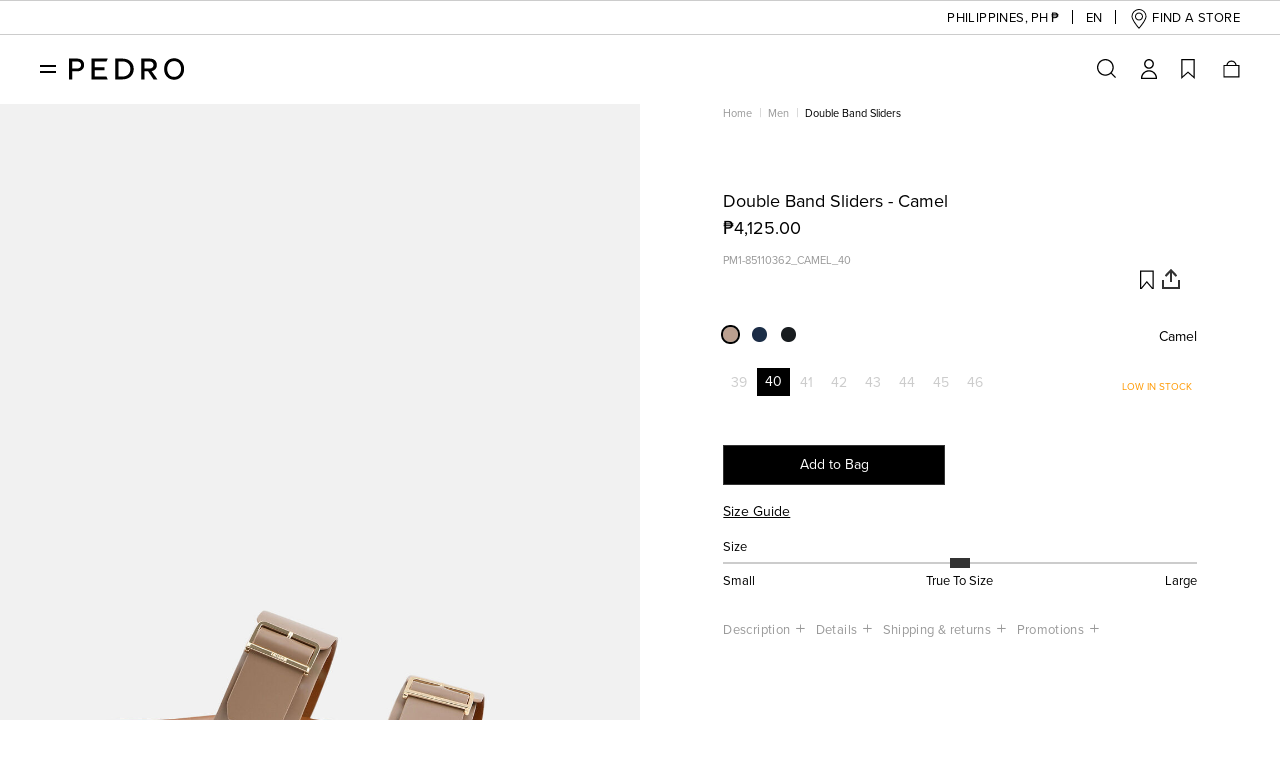

--- FILE ---
content_type: text/html;charset=UTF-8
request_url: https://www.pedroshoes.com/ph/men/PM1-85110362_CAMEL.html
body_size: 84115
content:
<!DOCTYPE html>
<html lang="en" >
<head>




    <link rel="canonical" href="https://www.pedroshoes.com/ph/men/PM1-85110362_CAMEL.html" />







    
        <link rel="alternate" href="https://www.pedroshoes.com/ph/men/PM1-85110362_CAMEL.html" hreflang="en-PH"/>
    


<meta charset=UTF-8>

<meta http-equiv="x-ua-compatible" content="ie=edge">

<meta name="viewport" content="width=device-width, initial-scale=1.0, maximum-scale=1.0">




<title>
    Camel Double Band Sliders - PEDRO PH
</title>


    
        <meta name="description" content="Classic meets style with this pair of double-banded sandals. Rest on a comfortable moulded footbed that is set on a durable rubber tread sole."
        />
    

    
        <meta name="keywords" content="Pedro" />
    




    
                <meta property="og:image" content="https://www.pedroshoes.com/on/demandware.static/-/Sites-pd-products/default/dw2bb74a41/images/hi-res/2020-L7-PM1-85110362-22-1.jpg
                    ">
    

    
                <meta property="og:type" content="product
                    ">
    

    
                <meta property="og:title" content="Camel Double Band Sliders | PEDRO
                    ">
    

    
        <meta name="robots" content="max-image-preview:large">
        

    
                <meta property="og:url" content="https://www.pedroshoes.com/ph/men/PM1-85110362_CAMEL.html
                    ">
    

    
                <meta property="og:description" content="Classic meets style with this pair of double-banded sandals. Rest on a comfortable moulded footbed that is set on a durable rubber tread sole.
                    ">
    



<link rel="icon" href="/on/demandware.static/Sites-pd-ph-Site/-/default/dw2f19307f/images/favicon.ico?v=9.0" type="image/x-icon" />
<link rel="shortcut icon" href="/on/demandware.static/Sites-pd-ph-Site/-/default/dw2f19307f/images/favicon.ico?v=9.0" type="image/x-icon" />
<link rel="icon" type="image/png" sizes="196x196" href="/on/demandware.static/Sites-pd-ph-Site/-/default/dw643b2d4e/images/favicon-196x196.png?v=9.0" />
<link rel="icon" type="image/png" sizes="128x128" href="/on/demandware.static/Sites-pd-ph-Site/-/default/dw64766921/images/favicon-128x128.png?v=9.0" />
<link rel="icon" type="image/png" sizes="96x96" href="/on/demandware.static/Sites-pd-ph-Site/-/default/dw5b2d73f8/images/favicon-96x96.png?v=9.0" />
<link rel="icon" type="image/png" sizes="32x32" href="/on/demandware.static/Sites-pd-ph-Site/-/default/dw7359c490/images/favicon-32x32.png?v=9.0" />
<link rel="icon" type="image/png" sizes="16x16" href="/on/demandware.static/Sites-pd-ph-Site/-/default/dw3f9311d1/images/favicon-16x16.png?v=9.0" />
<link rel="icon" type="image/png" sizes="192x192"  href="/on/demandware.static/Sites-pd-ph-Site/-/default/dwbe2acd99/images/android-icon-192x192.png?v=9.0" />
<link rel="apple-touch-icon" sizes="180x180" href="/on/demandware.static/Sites-pd-ph-Site/-/default/dw9c6379a4/images/apple-touch-icon.png?v=9.0" />
<meta name="msapplication-TileImage" content="/on/demandware.static/Sites-pd-ph-Site/-/default/dw574b6065/images/ms-icon-144x144.png?v=9.0" />
<meta name="msapplication-TileColor" content="#000000" />
<meta name="theme-color" content="#000000" />


<link rel="preload" href="https://use.typekit.net/vfa3pfk.css" as="style" onload="this.onload=null;this.rel='stylesheet'">
<noscript><link rel="stylesheet" href="https://use.typekit.net/vfa3pfk.css"></noscript>

<link rel="stylesheet" href="/on/demandware.static/Sites-pd-ph-Site/-/en_PH/v1768605546691/css/global.css" />

    
        <link rel="stylesheet" href="/on/demandware.static/Sites-pd-ph-Site/-/en_PH/v1768605546691/css/product/detail.css"  />


    
        <link rel="stylesheet" href="/on/demandware.static/Sites-pd-ph-Site/-/en_PH/v1768605546691/css/expressCheckout.css"  />


    
        <link rel="stylesheet" href="/on/demandware.static/Sites-pd-ph-Site/-/en_PH/v1768605546691/css/mobilePinchToZoom.css"  />


    
        <link rel="stylesheet" href="/on/demandware.static/Sites-pd-ph-Site/-/en_PH/v1768605546691/css/findInStoreRevamp.css"  />




    <meta name="google-site-verification" content="-CVQSNMSKmzy69lgwTQXVfrevhl3FEau_6OxCieipdg" />





    
    <script>
    !function(f,b,e,v,n,t,s){if(f.fbq)return;n=f.fbq=function(){n.callMethod?n.callMethod.apply(n,arguments):n.queue.push(arguments)};if(!f._fbq)f._fbq=n;n.push=n;n.loaded=!0;n.version='2.0';n.queue=[];t=b.createElement(e);t.async=!0;t.src=v;s=b.getElementsByTagName(e)[0];s.parentNode.insertBefore(t,s)}(window,document,'script','//connect.facebook.net/en_US/fbevents.js');
        fbq('init', "183810862022344");
        fbq('init', "183810862022344");
        fbq('track', "PageView", {}, {'eventID':'de6a780621a6'});
    </script>
    <noscript>
        <img height="1" width="1" style="display:none" src="https://www.facebook.com/tr?id=183810862022344&ev=PageView&noscript=1"/>
        <img height="1" width="1" style="display:none" src="https://www.facebook.com/tr?id=183810862022344&ev=PageView&noscript=1"/>
    </noscript>










    








<!--[if gt IE 9]><!-->
<script>//common/scripts.isml</script>
<script defer type="text/javascript">
    

window.preferences =
{"GPEButtonConfig":false,"APEButtonConfig":{"enableOnPDP":true,"enableOnCart":true,"enableOnCheckout":true},"RecaptchaPublicKey":"6LepcxwUAAAAAAMGV_o12cD-MlCGVsxw0kJG1fQU","RecaptchaPublicKeyV3":"6LfgIBsaAAAAAOyrFgpT-uIwHTZjsWz2eaX96Gp5","ReCaptchaEnabled":false,"showGeoDataPopup":true,"showHpPopup":false,"isProduction":true,"siteId":"pd-ph","siteLocale":"en_PH","siteCustomerList":"Pedro","enableGonativeLocalSettings":false,"enabledKCG":false,"priceFilterSliderPD":true,"saveCustomerCredentialInKeyChainOrKeyStore":true,"gonativeSessionExpireDuration":4320,"googleTagManagerEnabled":true,"gaVersion":"GA4","googleTagManagerHeadScript":"%3C%21--%20Insider%20web%20push%20--%3E%0D%0A%22function%22%3D%3D%3Dtypeof%20importScripts%26%26importScripts%28%22https%3A//api.useinsider.com/sw.js%22%29%3B%20%0D%0A%3C%21--%20End%20Insider%20web%20push%20--%3E%0D%0A%0D%0A%0D%0A%3C%21--%20Google%20Tag%20Manager%20--%3E%0D%0A%3Cscript%3E%28function%28w%2Cd%2Cs%2Cl%2Ci%29%7Bw%5Bl%5D%3Dw%5Bl%5D%7C%7C%5B%5D%3Bw%5Bl%5D.push%28%7B%27gtm.start%27%3A%0D%0Anew%20Date%28%29.getTime%28%29%2Cevent%3A%27gtm.js%27%7D%29%3Bvar%20f%3Dd.getElementsByTagName%28s%29%5B0%5D%2C%0D%0Aj%3Dd.createElement%28s%29%2Cdl%3Dl%21%3D%27dataLayer%27%3F%27%26l%3D%27+l%3A%27%27%3Bj.async%3Dtrue%3Bj.src%3D%0D%0A%27https%3A//www.googletagmanager.com/gtm.js%3Fid%3D%27+i+dl%3Bf.parentNode.insertBefore%28j%2Cf%29%3B%0D%0A%7D%29%28window%2Cdocument%2C%27script%27%2C%27dataLayer%27%2C%27GTM-N2JN73%27%29%3B%3C/script%3E%0D%0A%3C%21--%20End%20Google%20Tag%20Manager%20--%3E%0D%0A%3C%21--%20Vimeo%20Google%20tag%20%28gtag.js%29%20--%3E%0D%0A%3Cscript%20async%20src%3D%22https%3A//www.googletagmanager.com/gtag/js%3Fid%3DG-PDHPRFQY8L%22%3E%3C/script%3E%0D%0A%3Cscript%3E%0D%0A%20%20window.dataLayer%20%3D%20window.dataLayer%20%7C%7C%20%5B%5D%3B%0D%0A%20%20function%20gtag%28%29%7BdataLayer.push%28arguments%29%3B%7D%0D%0A%20%20gtag%28%27js%27%2C%20new%20Date%28%29%29%3B%0D%0A%20%20gtag%28%27config%27%2C%20%27G-PDHPRFQY8L%27%29%3B%0D%0A%3C/script%3E%0D%0A%3Cscript%20type%3D%22text/javascript%22%20defer%3D%22defer%22%20src%3D%22https%3A//extend.vimeocdn.com/ga4/147984836.js%22%3E%3C/script%3E%0D%0A%3C%21--%20End%20Vimeo%20Code%20for%20my%20site%20--%3E%0D%0A%3C%21--clarity%20code%20for%20my%20site%20--%3E%0D%0A%3Cscript%20type%3D%22text/javascript%22%3E%0D%0A%20%20%20%20%28function%28c%2Cl%2Ca%2Cr%2Ci%2Ct%2Cy%29%7B%0D%0A%20%20%20%20%20%20%20%20c%5Ba%5D%3Dc%5Ba%5D%7C%7Cfunction%28%29%7B%28c%5Ba%5D.q%3Dc%5Ba%5D.q%7C%7C%5B%5D%29.push%28arguments%29%7D%3B%0D%0A%20%20%20%20%20%20%20%20t%3Dl.createElement%28r%29%3Bt.async%3D1%3Bt.src%3D%22https%3A//www.clarity.ms/tag/%22+i%3B%0D%0A%20%20%20%20%20%20%20%20y%3Dl.getElementsByTagName%28r%29%5B0%5D%3By.parentNode.insertBefore%28t%2Cy%29%3B%0D%0A%20%20%20%20%7D%29%28window%2C%20document%2C%20%22clarity%22%2C%20%22script%22%2C%20%22kppdt8urov%22%29%3B%0D%0A%3C/script%3E%0D%0A%3C%21--clarity%20code%20for%20my%20site%20--%3E","googleTagManagerStartBodyScript":"%3C%21--%20Google%20Tag%20Manager%20%28noscript%29%20--%3E%0D%0A%3Cnoscript%3E%3Ciframe%20src%3D%22https%3A//www.googletagmanager.com/ns.html%3Fid%3DGTM-N2JN73%22%0D%0Aheight%3D%220%22%20width%3D%220%22%20style%3D%22display%3Anone%3Bvisibility%3Ahidden%22%3E%3C/iframe%3E%3C/noscript%3E%0D%0A%3C%21--%20End%20Google%20Tag%20Manager%20%28noscript%29%20--%3E%0D%0A%3C%21--clarity%20code%20for%20my%20site%20--%3E%0D%0A%3Cscript%20type%3D%22text/javascript%22%3E%0D%0A%20%20%20%20%28function%28c%2Cl%2Ca%2Cr%2Ci%2Ct%2Cy%29%7B%0D%0A%20%20%20%20%20%20%20%20c%5Ba%5D%3Dc%5Ba%5D%7C%7Cfunction%28%29%7B%28c%5Ba%5D.q%3Dc%5Ba%5D.q%7C%7C%5B%5D%29.push%28arguments%29%7D%3B%0D%0A%20%20%20%20%20%20%20%20t%3Dl.createElement%28r%29%3Bt.async%3D1%3Bt.src%3D%22https%3A//www.clarity.ms/tag/%22+i%3B%0D%0A%20%20%20%20%20%20%20%20y%3Dl.getElementsByTagName%28r%29%5B0%5D%3By.parentNode.insertBefore%28t%2Cy%29%3B%0D%0A%20%20%20%20%7D%29%28window%2C%20document%2C%20%22clarity%22%2C%20%22script%22%2C%20%22kppdt8urov%22%29%3B%0D%0A%3C/script%3E%0D%0A%3C%21--clarity%20code%20for%20my%20site%20--%3E","googleTagManagerEndBodyScript":null,"segmentAnalyticsEnabled":true,"segmentAnalyticsConfig":{"isEnabled":true,"enabledEventTypes":{"page":false,"track":true,"identify":true,"reset":true}},"segmentAnalyticsHeaderScript":"%21function%28%29%7Bvar%20i%3D%22analytics%22%2Canalytics%3Dwindow%5Bi%5D%3Dwindow%5Bi%5D%7C%7C%5B%5D%3Bif%28%21analytics.initialize%29if%28analytics.invoked%29window.console%26%26console.error%26%26console.error%28%22Segment%20snippet%20included%20twice.%22%29%3Belse%7Banalytics.invoked%3D%210%3Banalytics.methods%3D%5B%22trackSubmit%22%2C%22trackClick%22%2C%22trackLink%22%2C%22trackForm%22%2C%22pageview%22%2C%22identify%22%2C%22reset%22%2C%22group%22%2C%22track%22%2C%22ready%22%2C%22alias%22%2C%22debug%22%2C%22page%22%2C%22screen%22%2C%22once%22%2C%22off%22%2C%22on%22%2C%22addSourceMiddleware%22%2C%22addIntegrationMiddleware%22%2C%22setAnonymousId%22%2C%22addDestinationMiddleware%22%2C%22register%22%5D%3Banalytics.factory%3Dfunction%28e%29%7Breturn%20function%28%29%7Bif%28window%5Bi%5D.initialized%29return%20window%5Bi%5D%5Be%5D.apply%28window%5Bi%5D%2Carguments%29%3Bvar%20n%3DArray.prototype.slice.call%28arguments%29%3Bif%28%5B%22track%22%2C%22screen%22%2C%22alias%22%2C%22group%22%2C%22page%22%2C%22identify%22%5D.indexOf%28e%29%3E-1%29%7Bvar%20c%3Ddocument.querySelector%28%22link%5Brel%3D%27canonical%27%5D%22%29%3Bn.push%28%7B__t%3A%22bpc%22%2Cc%3Ac%26%26c.getAttribute%28%22href%22%29%7C%7Cvoid%200%2Cp%3Alocation.pathname%2Cu%3Alocation.href%2Cs%3Alocation.search%2Ct%3Adocument.title%2Cr%3Adocument.referrer%7D%29%7Dn.unshift%28e%29%3Banalytics.push%28n%29%3Breturn%20analytics%7D%7D%3Bfor%28var%20n%3D0%3Bn%3Canalytics.methods.length%3Bn++%29%7Bvar%20key%3Danalytics.methods%5Bn%5D%3Banalytics%5Bkey%5D%3Danalytics.factory%28key%29%7Danalytics.load%3Dfunction%28key%2Cn%29%7Bvar%20t%3Ddocument.createElement%28%22script%22%29%3Bt.type%3D%22text/javascript%22%3Bt.async%3D%210%3Bt.setAttribute%28%22data-global-segment-analytics-key%22%2Ci%29%3Bt.src%3D%22https%3A//cdn.segment.com/analytics.js/v1/%22%20+%20key%20+%20%22/analytics.min.js%22%3Bvar%20r%3Ddocument.getElementsByTagName%28%22script%22%29%5B0%5D%3Br.parentNode.insertBefore%28t%2Cr%29%3Banalytics._loadOptions%3Dn%7D%3Banalytics._writeKey%3D%22dkCCjnMQTaxkrBFqIcaaE2xYoCSnjVqn%22%3B%3Banalytics.SNIPPET_VERSION%3D%225.2.0%22%3B%0D%0A%20%20analytics.load%28%22dkCCjnMQTaxkrBFqIcaaE2xYoCSnjVqn%22%29%3B%0D%0A%20%20%7D%7D%28%29%3B","googleAutofillEnabled":true,"googleAddressApiKey":"AIzaSyCBzPjcaBDEGJ6wJWcnZrTTx1tQhXP2htw","mobileAppRequest":null,"enhancedMatch":"","afterpayIsEnabled":false,"rakutenAffiliate":"RANaffiliates","preorderEnabled":true,"sterlingEnabled":true,"brazeData":{"isBrazeEnabled":true,"apiKey":"25d92576-c5a3-446e-9df5-86662e895fd2","endpoint":"sdk.iad-05.braze.com","isBrazeWebPushEnabled":true},"brazeNotifications":{"isBrazeNotificationEnabled":false,"isDesktopBrazeNotificationEnabled":false,"isMobileBrazeNotificationEnabled":false,"hasBrazeCustomerSubscriptionEnabled":true},"isVisenzeEnabled":true,"visenzeConfig":{"appKey":"ebdc6634fc4b0cbd507929ee393bc1da","placementId":"7086","productLimit":20,"searchTipMaxShowTimes":10},"page404RedirectTime":3,"postcodeLookupEnabled":false,"gonativeRememberMeConfig":{"iosOs":["iOS","iPadOS"],"androidOs":["Android"],"iosappVersion":41,"androidAppVersionCode":92},"liveChatPreferences":{"baseCoreURL":"https://ckdomain-production.my.salesforce.com","communityEndpointURL":"https://production-ckliveagent.secure.force.com/liveAgentSetupFlow","gslbBaseURL":"https://service.force.com","orgId":"00D6F000001oAMe","eswConfigDevName":"PD_Agents","baseLiveAgentContentURL":"https://c.la1-c2-ukb.salesforceliveagent.com/content","deploymentId":"5726F000000bm0Z","buttonId":"5732s000000Gmai","baseLiveAgentURL":"https://d.la1-c2-ukb.salesforceliveagent.com/chat","eswLiveAgentDevName":"PD_Agents","isOfflineSupportEnabled":true,"isKakaoTalkEnabled":false,"mainScriptUrl":"https://ckdomain-production.my.site.com/ESWPDMIAW1748946203793/assets/js/bootstrap.min.js","fallbackScriptUrl":"https://ckdomain-production.my.salesforce.com/embeddedservice/5.0/esw.min.js","retailEnquiryId":"5732s000000Gmai"},"votingPagePreferences":{"isVotingEnabled":false,"voteStartFrom":"01/17/2026 08:10:46","votingEndsOn":"01/17/2026 08:10:46"},"nuveiIsEnabled":true,"isApplepayEnabled":true,"googlePay":{"configs":{}},"googlePayExpress":{"isEnabled":false,"merchantId":"BCR2DN4TXC33DPD4","gatewayMerchantId":"nuveidigital","configs":{"apiVersion":2,"apiVersionMinor":0,"allowCreditCards":true,"allowPrepaidCards":false,"allowedCardAuthMethods":["PAN_ONLY","CRYPTOGRAM_3DS"],"allowedCardNetworks":["AMEX","DISCOVER","INTERAC","JCB","MASTERCARD","VISA"],"assuranceDetailsRequired":false,"billingAddressRequired":false,"billingAddressParameters":{"format":"FULL","phoneNumberRequired":false},"checkoutOption":"COMPLETE_IMMEDIATE_PURCHASE","gateway":"nuveidigital","merchantName":"Google Pay webSDK","tokenizationType":"PAYMENT_GATEWAY","totalPriceStatus":"FINAL","googlePayEnv":"PRODUCTION","buttonColor":"black","buttonType":"plain","buttonSizeMode":"fill"}},"siteCurrency":"PHP","currencyCustomFont":false,"IsPDPImageZoomEnabled":true,"showRevampedPDP":true,"isEmailSuggestionsEnabled":true,"emailDomainSuggestions":["gmail.com","yahoo.com","icloud.com","qq.com","hotmail.com","outlook.com","naver.com","live.com","163.com","ymail.com","msn.com","aol.com","rocketmail.com","126.com","yahoo.com.ph"],"disableCookiePopupForIOS":true,"isEnabledCookieBottomPopup":true,"EnablePlpRolloverImage":false,"enableDeleteAccountCTA":["Web","Androidapp","IOSapp"],"isAndroidApp":"gonative android","isIOSApp":"gonative ios","languageCode":"en","locale":"en-PH","pdpEinsteinRecommenderEnabled":{"isEnabled":true,"x_cq_client_id":"0715491c-18fb-47b4-9290-fcc05167896b","realm":"bcwj","style_it_with":{"endPoint":"bcwj-pd-ph/StyleItWith-PDP","renderTemplate":"product/components/einsteinRecommender/pdpStyleItWith","maxTilesCount":5},"default":{"endPoint":"bcwj-pd-ph/Product_Affinity_PEDRO_PDP","renderTemplate":"product/components/einsteinRecommender/pdpYouMayAlsoLike"}},"isFingerprintEnabled":true,"isFingerprintShouldBeInjected":true,"isActiveSortSize":false};
window.urls =
{"staticPublicPath":"/on/demandware.static/Sites-pd-ph-Site/-/en_PH/v1768605546691","jsPublicPath":"/on/demandware.static/Sites-pd-ph-Site/-/en_PH/v1768605546691/js/","LocatorDependencies":"/on/demandware.store/Sites-pd-ph-Site/en_PH/Locator-GetDependencies","CheckoutSaveAddress":"/on/demandware.store/Sites-pd-ph-Site/en_PH/CheckoutServices-SaveAddress","SaveAddress":"/on/demandware.store/Sites-pd-ph-Site/en_PH/Address-SaveAddress","GetAddressData":"/on/demandware.store/Sites-pd-ph-Site/en_PH/Address-GetAddressData","GetAddressForm":"/on/demandware.store/Sites-pd-ph-Site/en_PH/Address-GetAddressForm","DeleteAddress":"/on/demandware.store/Sites-pd-ph-Site/en_PH/Address-DeleteAddress","AddressDefaultShortcut":"/on/demandware.store/Sites-pd-ph-Site/en_PH/Address-DefaultShortcut","PaymentDefaultShortcut":"/on/demandware.store/Sites-pd-ph-Site/en_PH/PaymentInstruments-DefaultShortcut","DeletePayment":"/on/demandware.store/Sites-pd-ph-Site/en_PH/PaymentInstruments-DeletePayment","GetCountryCode":"/on/demandware.store/Sites-pd-ph-Site/en_PH/Locator-CountryCode","GetZipCodesPatterns":"/on/demandware.store/Sites-pd-ph-Site/en_PH/Locator-ZipCodesPatterns","contentInclude":"/on/demandware.store/Sites-pd-ph-Site/en_PH/Page-Content","geoData":"/on/demandware.store/Sites-pd-ph-Site/en_PH/Locator-GeoData","locale":"/on/demandware.store/Sites-pd-ph-Site/en_PH/Page-SetLocale","productVariation":"/on/demandware.store/Sites-pd-ph-Site/en_PH/Product-Variation","showQuickView":"/on/demandware.store/Sites-pd-ph-Site/en_PH/Product-ShowQuickView","visualSearchAndGeoData":"/on/demandware.store/Sites-pd-ph-Site/en_PH/Page-VisualSearchAndGeoData","fontCormorantCSS":"/on/demandware.static/Sites-pd-ph-Site/-/en_PH/v1768605546691/css/font-cormorant.css","videoNotSupportedImgURL":"/on/demandware.static/Sites-pd-ph-Site/-/en_PH/v1768605546691/images/video_placeholder.png","adyenGetPayment":"/on/demandware.store/Sites-pd-ph-Site/en_PH/Adyen-GetPaymentMethods","cartShow":"/ph/cart","notifyMeShow":"/on/demandware.store/Sites-pd-ph-Site/en_PH/NotifyMe-Show","cartUpdateTotals":"/on/demandware.store/Sites-pd-ph-Site/en_PH/Cart-UpdateTotals","addCustomerSuggestion":"/on/demandware.store/Sites-pd-ph-Site/en_PH/SearchServices-AddSuggestion","homeShow":"/ph","miniCartShow":"/on/demandware.store/Sites-pd-ph-Site/en_PH/Cart-MiniCartShow","addToWishlist":"/on/demandware.store/Sites-pd-ph-Site/en_PH/Wishlist-AddProduct","minicartAddProduct":"/on/demandware.store/Sites-pd-ph-Site/en_PH/Cart-MiniCartShowAddedProduct","CYBFingerprint":"/on/demandware.store/Sites-pd-ph-Site/en_PH/CYBDeviceFingerprint-GetFingerprint","ugcInstagramPage":"/ph/shop-our-instagram.html","ugcTileShow":"/on/demandware.store/Sites-pd-ph-Site/en_PH/UGCGallery-Tile","ugcGalleryList":"/on/demandware.store/Sites-pd-ph-Site/en_PH/UGCGallery-List"};
window.resources =
{"notifyMe":"Notify me","notifyMeTitle":"Notify Me When Available","notifyMePlpButtonText":"Notify me when available","modelFilterHeaderTitle":"Filter","modelFilterResetTitle":"Clear Filters","modelFilterApplyTitle":"Show Results","readMore":"Read More","showLess":"Show Less","studentEmailDomainError":"Invalid email address. Please use your student email address.","hidedetails":"Hide item details","viewdetails":"View item details","videoNotSupported":"Your browser does not support HTML5 video.<br> Click <a href=\"{0}\" target=\"_blank\" class=\"text-underlined\">here</a> to view this video.","shippingMethodEditlabel":"Edit Time Slot","shippingDefault":"Use this as my default shipping address","shippingDefaultChosen":"This is your default shipping address","billingDefault":"Use this as my default billing address","billingDefaultChosen":"This is your default billing address","linkEdit":"Edit","deliveryaddress":"Delivery address","deliveryaddressadd":"Add a new delivery address","deliveryaddressedit":"Edit delivery address","estimateDeliveryDate":"Estimated Delivery Date:","addressSelect":"Select an address","paymentDefaultLabel":"Use this as my default payment method","paymentDefaultLabelChosen":"This is your default payment method","cardExpLabel":"Exp:","cardEndingLabel":"Ending in","back":"Back","checkInStore":"Check In-Store Availability","shippingSlotsEditButton":"EDIT MY DELIVERY METHOD","geoIpModalText":"Looks like you're shopping from <span class=\"font-weight-demi\">{0}</span>","geoIpModalButtonText":"Visit PEDRO {0}","geoIpModalLink":"No, stay on this site","continueShopping":"Continue Shopping","cartMixedBundles":"Pre-order items cannot be checked out with other items. Only 1 pre-order item can be checked out at a time. Please <a href=\"{0}\"><u>edit your bag</u></a> to continue.","bonusProductWarning":"Please note that gifts with purchase can only be checked out with non-preorder items.","goToCart":"Go to Shopping Bag","labelItem":"item","labelItems":"items","taxidLabel":"label.taxid","branchLabel":"Branch:","inStoreOnlineExclusive":"This item is an Online Exclusive and is not available in all stores. Shop this online.","labelItemProduct":"Item No.","outOfStockModalTitle":"Out of Stock","outOfStockModalBody":"Some of the items you selected are currently unavailable. <br class=\"js-modal-text_newline\">Please revise your shopping bag.","outOfStockModalButton":"BACK TO SHOPPING BAG","socialShareEmailsubject":"Take a look at this from PEDRO","socialShareWhatsappSubject":"Hey! Check this out at PEDRO","socialSharelinechatSubject":"Hey! Check this out at PEDRO","productSizeErrorMsg":"Please select a size","invalidEmailMsg":"Please enter a valid email","maxQtyMsg":"You have reached the maximum quantity ({0}) for this product","checkAvailability":"Check In-Store Availability","findInStore":"Shop in Store","stockLevelMsg":"Stock levels are approximately due to real-time purchases in store.","storeContactMsg":"Please contact our stores for more information.","noSizeError":"Please select a size","whatsapp":"WhatsApp","linechat":"LINE Chat","sizeText":"Size","shopTheLook":"SHOP THE LOOK","loadMoreText":"Load More","loadMoreTextlint":"View More","viewMore":"View More","viewMoreRevampedPlp":"View more"};

</script>

<script defer type="text/javascript" src="/on/demandware.static/Sites-pd-ph-Site/-/en_PH/v1768605546691/js/fonts.js"></script>
<script defer type="text/javascript" src="/on/demandware.static/Sites-pd-ph-Site/-/en_PH/v1768605546691/js/jquery.min.js"></script>
<script defer type="text/javascript" src="/on/demandware.static/Sites-pd-ph-Site/-/en_PH/v1768605546691/js/thirdParty.js"></script>
<script defer type="text/javascript" src="/on/demandware.static/Sites-pd-ph-Site/-/en_PH/v1768605546691/js/main.js"></script>
<script defer type="text/javascript" src="/on/demandware.static/Sites-pd-ph-Site/-/en_PH/v1768605546691/js/popup.js"></script>
<script defer type="text/javascript" src="/on/demandware.static/Sites-pd-ph-Site/-/en_PH/v1768605546691/js/analytics.js"></script>


    
        <script defer type="text/javascript" src="/on/demandware.static/Sites-pd-ph-Site/-/en_PH/v1768605546691/js/productDetail.js"
            
        >
        </script>
    

    
        <script defer type="text/javascript" src="/on/demandware.static/Sites-pd-ph-Site/-/en_PH/v1768605546691/js/expressCheckoutInclude.js"
            
        >
        </script>
    

    
        <script defer type="text/javascript" src="/on/demandware.static/Sites-pd-ph-Site/-/en_PH/v1768605546691/js/applepay.js"
            
        >
        </script>
    

    
        <script defer type="text/javascript" src="/on/demandware.static/Sites-pd-ph-Site/-/en_PH/v1768605546691/js/mobilePinchToZoom.js"
            
        >
        </script>
    

    
        <script defer type="text/javascript" src="/on/demandware.static/Sites-pd-ph-Site/-/en_PH/v1768605546691/js/findInStoreRevamp.js"
            
        >
        </script>
    






<script type="text/javascript" src="https://www.google.com/recaptcha/api.js?hl=en&render=6LfgIBsaAAAAAOyrFgpT-uIwHTZjsWz2eaX96Gp5" async defer></script>
<script type="text/javascript">
    function gonative_onesignal_info(info) {
        window.oneSignalInfo = info;
    }
</script>


<script defer src="/on/demandware.static/Sites-pd-ph-Site/-/en_PH/v1768605546691/js/serviceWorker.js"></script>


    <script type="text/javascript">
        +function(a,p,P,b,y){a.braze={};a.brazeQueue=[];for(var s="BrazeSdkMetadata DeviceProperties Card Card.prototype.dismissCard Card.prototype.removeAllSubscriptions Card.prototype.removeSubscription Card.prototype.subscribeToClickedEvent Card.prototype.subscribeToDismissedEvent Card.fromContentCardsJson Banner CaptionedImage ClassicCard ControlCard ContentCards ContentCards.prototype.getUnviewedCardCount Feed Feed.prototype.getUnreadCardCount ControlMessage InAppMessage InAppMessage.SlideFrom InAppMessage.ClickAction InAppMessage.DismissType InAppMessage.OpenTarget InAppMessage.ImageStyle InAppMessage.Orientation InAppMessage.TextAlignment InAppMessage.CropType InAppMessage.prototype.closeMessage InAppMessage.prototype.removeAllSubscriptions InAppMessage.prototype.removeSubscription InAppMessage.prototype.subscribeToClickedEvent InAppMessage.prototype.subscribeToDismissedEvent InAppMessage.fromJson FullScreenMessage ModalMessage HtmlMessage SlideUpMessage User User.Genders User.NotificationSubscriptionTypes User.prototype.addAlias User.prototype.addToCustomAttributeArray User.prototype.addToSubscriptionGroup User.prototype.getUserId User.prototype.incrementCustomUserAttribute User.prototype.removeFromCustomAttributeArray User.prototype.removeFromSubscriptionGroup User.prototype.setCountry User.prototype.setCustomLocationAttribute User.prototype.setCustomUserAttribute User.prototype.setDateOfBirth User.prototype.setEmail User.prototype.setEmailNotificationSubscriptionType User.prototype.setFirstName User.prototype.setGender User.prototype.setHomeCity User.prototype.setLanguage User.prototype.setLastKnownLocation User.prototype.setLastName User.prototype.setPhoneNumber User.prototype.setPushNotificationSubscriptionType InAppMessageButton InAppMessageButton.prototype.removeAllSubscriptions InAppMessageButton.prototype.removeSubscription InAppMessageButton.prototype.subscribeToClickedEvent FeatureFlag FeatureFlag.prototype.getStringProperty FeatureFlag.prototype.getNumberProperty FeatureFlag.prototype.getBooleanProperty automaticallyShowInAppMessages destroyFeed hideContentCards showContentCards showFeed showInAppMessage toggleContentCards toggleFeed changeUser destroy getDeviceId initialize isPushBlocked isPushPermissionGranted isPushSupported logCardClick logCardDismissal logCardImpressions logContentCardImpressions logContentCardClick logContentCardsDisplayed logCustomEvent logFeedDisplayed logInAppMessageButtonClick logInAppMessageClick logInAppMessageHtmlClick logInAppMessageImpression logPurchase openSession requestPushPermission removeAllSubscriptions removeSubscription requestContentCardsRefresh requestFeedRefresh refreshFeatureFlags requestImmediateDataFlush enableSDK isDisabled setLogger setSdkAuthenticationSignature addSdkMetadata disableSDK subscribeToContentCardsUpdates subscribeToFeedUpdates subscribeToInAppMessage subscribeToSdkAuthenticationFailures toggleLogging unregisterPush wipeData handleBrazeAction subscribeToFeatureFlagsUpdates getAllFeatureFlags".split(" "),i=0;i<s.length;i++){for(var m=s[i],k=a.braze,l=m.split("."),j=0;j<l.length-1;j++)k=k[l[j]];k[l[j]]=(new Function("return function "+m.replace(/\./g,"_")+"(){window.brazeQueue.push(arguments); return true}"))()}window.braze.getCachedContentCards=function(){return new window.braze.ContentCards};window.braze.getCachedFeed=function(){return new window.braze.Feed};window.braze.getUser=function(){return new window.braze.User};window.braze.getFeatureFlag=function(){return new window.braze.FeatureFlag};(y=p.createElement(P)).type='text/javascript';
            y.src='https://js.appboycdn.com/web-sdk/6.0/braze.min.js';
            y.async=1;(b=p.getElementsByTagName(P)[0]).parentNode.insertBefore(y,b)
        }(window,document,'script');
    </script>
    <script defer src="/on/demandware.static/Sites-pd-ph-Site/-/en_PH/v1768605546691/js/brazeAnalytics.js" defer></script>



    <input type="hidden" name="updateSessionActionUrl" id="updateSessionActionUrl"  value="/on/demandware.store/Sites-pd-ph-Site/en_PH/GoNative-UpdateCustomerSession"  />
    <script defer type="text/javascript" src="/on/demandware.static/Sites-pd-ph-Site/-/en_PH/v1768605546691/js/gonativeScript.js"></script>
    <script>
/**
 * created a closure for storing email address from gonative keychain
 */
function createEmailStorage() {
    let storedEmail = null;

    return {
        getEmail: function() {
        return storedEmail;
        },
        setEmail: function(email) {
        storedEmail = email;
        },
        clearEmail: function() {
        storedEmail = null;
        }
    };
}

const emailStorage = createEmailStorage();

/**
 * update user session for android device
 *
 *@param {string} email - email
 *@param {string} password -password
 *@param {string} siteId -siteId
 */
function updateAndroidSession(email, password, siteId) {
    // Call ajax request to get the session of customer
    const requestData = {
        email,
        password,
        siteId
    };
    $.ajax({
        url: $('#updateSessionActionUrl').val(),
        method: 'POST',
        data: requestData,
        success(result) {
            if (result.success) {
                const today = new Date();
                const loginTime = today.getTime();
                const customSetProtocolUrl = "gonative://localpreferences/keychain/set?key=" + "ck_login_time_" + window.preferences.siteCustomerList + "&value=" + encodeURIComponent(loginTime) + "&statuscallback=updateLoginTimeCallback";
                executeCustomProtocol(customSetProtocolUrl);
            }
        },
    });
}

/**
 * get stored password key Chain Values
 *
 * @param {Object} result -result from keystore
 */
function cbReadPasswordAndroid(result) {
    var email = emailStorage.getEmail();
    let password = '';
    if (result.status === 'success') {
        password = result.data;
    }
    if (
        email.trim().length !== 0 &&
        password.trim().length !== 0 &&
        window.preferences.siteId
    ) {
        updateAndroidSession(email.trim(), password.trim(), window.preferences.siteId);
    }
    emailStorage.clearEmail();
}

/**
 * get stored email key Chain Values
 *
 * @param {Object} result -result from keystore
 */
function cbReadEmailAndroid(result) {
    let email = '';
    let password = '';
    if (result.status === 'success') {
        email = result.data;
        emailStorage.setEmail(JSON.stringify(email));
        var customGetProtocolUrl = 'gonative://localpreferences/keychain/get?key=' + "password_ck_" + window.preferences.siteCustomerList + '&callback=cbReadPasswordAndroid';
        executeCustomProtocol(customGetProtocolUrl);
    }
}

/**
 * call back handler for getter method for key  ck_login_site_type
 *
 * @param {Object} result -result from keystore/keychain
 */
function cbReadLoginTypeAndroid(result) {
    if (result.status && result.data && result.data === window.preferences.siteCustomerList) {
        //window.gonative.webview.clearCache();
        var customGetProtocolUrl = 'gonative://localpreferences/keychain/get?key=' + "email_ck_" + window.preferences.siteCustomerList + '&callback=cbReadEmailAndroid';
        executeCustomProtocol(customGetProtocolUrl);
    }
}

/**
 * call back handler for getter method for key  ck_login_time_
 *
 * @param {Object} result -result from keystore/keychain
 */
function cbReadtimeAndroid(result) {
    if (result.status) {
        const loginTime = Number(result.data);
        const currentTime = new Date().getTime();
        let differenceInHours = 0;
        const differenceInTime = currentTime - loginTime;
        if (!Number.isNaN(differenceInTime)) {
            differenceInHours = differenceInTime / (1000 * 3600);
        }
        if (differenceInHours > Number(window.preferences.gonativeSessionExpireDuration)) {
            var customDeleteProtocolUrl = 'gonative://localpreferences/keychain/delete?key=' + "ck_login_time_" + window.preferences.siteCustomerList;
            executeCustomProtocol(customDeleteProtocolUrl);
            customDeleteProtocolUrl = 'gonative://localpreferences/keychain/delete?key=' + "email_ck_" + window.preferences.siteCustomerList;
            executeCustomProtocol(customDeleteProtocolUrl);
            customDeleteProtocolUrl = 'gonative://localpreferences/keychain/delete?key=' + "password_ck_" + window.preferences.siteCustomerList;
            executeCustomProtocol(customDeleteProtocolUrl);
            customDeleteProtocolUrl = 'gonative://localpreferences/keychain/delete?key=' + "ck_login_site_type_" + window.preferences.siteCustomerList;
            executeCustomProtocol(customDeleteProtocolUrl);
        } else {
            var customgetProtocolUrl = 'gonative://localpreferences/keychain/get?key=' + "ck_login_site_type_" + window.preferences.siteCustomerList + '&callback=cbReadLoginTypeAndroid';
            executeCustomProtocol(customgetProtocolUrl);
        }
    }
}

/**
 * function to open protocol url in iframe and remove this
 * @param {string} customProtocolUrl - protocol url
 */
function executeCustomProtocol(customProtocolUrl) {
    // Create an iframe element
    let iframe = document.createElement('iframe');
    // Set the iframe source to the custom protocol URL
    iframe.src = customProtocolUrl;
    iframe.id = 'gonative-iframe';
    //Set the iframe height to 0
    iframe.style.height = 0;
    // Set the iframe width to 0
    iframe.style.width = 0;
    // Set the iframe style to hide it
    iframe.style.display = 'none';
    // Append the iframe to the document body
    document.body.appendChild(iframe);
    // Remove the iframe
    iframe = document.getElementById('gonative-iframe');
    document.body.removeChild(iframe);
}

var updateLoginTimeCallback = function(result) {
    window.location.reload();
}

function startAutoLoginCheck() {
    if (window.preferences.saveCustomerCredentialInKeyChainOrKeyStore && window.preferences.enableGonativeLocalSettings && document.getElementsByClassName('updateLoggedinCustomerSession').length > 0) {

        const gonativeSessionTimeOut = window.preferences.gonativeSessionExpireDuration;
        if (Number(gonativeSessionTimeOut) !== 'NaN' && Number(gonativeSessionTimeOut) >= 0) {
            var customSetProtocolUrl = 'gonative://localpreferences/keychain/get?key=' + "ck_login_time_" + window.preferences.siteCustomerList + '&callback=cbReadtimeAndroid';
            executeCustomProtocol(customSetProtocolUrl);
        } else {
            var customSetProtocolUrl = 'gonative://localpreferences/keychain/get?key=' + "ck_login_site_type_" + window.preferences.siteCustomerList + '&callback=cbReadLoginTypeAndroid';
            executeCustomProtocol(customSetProtocolUrl);

        }

    }
}

window.addEventListener('DOMContentLoaded', () => {
    if (navigator.userAgent.indexOf('gonative android') > -1) {
        var customSetProtocolUrl = 'gonative://run/median_device_info?callback=deviceinfoCallback';
        executeCustomProtocol(customSetProtocolUrl);
    }
});

var deviceInfo = null;

var deviceinfoCallback = function(deviceInfo) {
    if (deviceInfo) {
        var gonativeRememberMeConfig = window.preferences.gonativeRememberMeConfig;
        if (navigator.userAgent.indexOf('gonative android') > -1 && gonativeRememberMeConfig && gonativeRememberMeConfig.androidOs && gonativeRememberMeConfig.androidAppVersionCode) {
            window.preferences.enableGonativeLocalSettings = (gonativeRememberMeConfig.androidOs.indexOf(deviceInfo.os) > -1 && deviceInfo.appVersionCode > gonativeRememberMeConfig.androidAppVersionCode);
        }

        startAutoLoginCheck();
    }
}
</script>



    <script defer type="text/javascript" src="/on/demandware.static/Sites-pd-ph-Site/-/en_PH/v1768605546691/js/visenzeEvents.js"></script>


<!--<![endif]-->
<script type="text/javascript">//<!--
/* <![CDATA[ (head-active_data.js) */
var dw = (window.dw || {});
dw.ac = {
    _analytics: null,
    _events: [],
    _category: "",
    _searchData: "",
    _anact: "",
    _anact_nohit_tag: "",
    _analytics_enabled: "true",
    _timeZone: "Asia/Manila",
    _capture: function(configs) {
        if (Object.prototype.toString.call(configs) === "[object Array]") {
            configs.forEach(captureObject);
            return;
        }
        dw.ac._events.push(configs);
    },
	capture: function() { 
		dw.ac._capture(arguments);
		// send to CQ as well:
		if (window.CQuotient) {
			window.CQuotient.trackEventsFromAC(arguments);
		}
	},
    EV_PRD_SEARCHHIT: "searchhit",
    EV_PRD_DETAIL: "detail",
    EV_PRD_RECOMMENDATION: "recommendation",
    EV_PRD_SETPRODUCT: "setproduct",
    applyContext: function(context) {
        if (typeof context === "object" && context.hasOwnProperty("category")) {
        	dw.ac._category = context.category;
        }
        if (typeof context === "object" && context.hasOwnProperty("searchData")) {
        	dw.ac._searchData = context.searchData;
        }
    },
    setDWAnalytics: function(analytics) {
        dw.ac._analytics = analytics;
    },
    eventsIsEmpty: function() {
        return 0 == dw.ac._events.length;
    }
};
/* ]]> */
// -->
</script>
<script type="text/javascript">//<!--
/* <![CDATA[ (head-cquotient.js) */
var CQuotient = window.CQuotient = {};
CQuotient.clientId = 'bcwj-pd-ph';
CQuotient.realm = 'BCWJ';
CQuotient.siteId = 'pd-ph';
CQuotient.instanceType = 'prd';
CQuotient.locale = 'en_PH';
CQuotient.fbPixelId = '__UNKNOWN__';
CQuotient.activities = [];
CQuotient.cqcid='';
CQuotient.cquid='';
CQuotient.cqeid='';
CQuotient.cqlid='';
CQuotient.apiHost='api.cquotient.com';
/* Turn this on to test against Staging Einstein */
/* CQuotient.useTest= true; */
CQuotient.useTest = ('true' === 'false');
CQuotient.initFromCookies = function () {
	var ca = document.cookie.split(';');
	for(var i=0;i < ca.length;i++) {
	  var c = ca[i];
	  while (c.charAt(0)==' ') c = c.substring(1,c.length);
	  if (c.indexOf('cqcid=') == 0) {
		CQuotient.cqcid=c.substring('cqcid='.length,c.length);
	  } else if (c.indexOf('cquid=') == 0) {
		  var value = c.substring('cquid='.length,c.length);
		  if (value) {
		  	var split_value = value.split("|", 3);
		  	if (split_value.length > 0) {
			  CQuotient.cquid=split_value[0];
		  	}
		  	if (split_value.length > 1) {
			  CQuotient.cqeid=split_value[1];
		  	}
		  	if (split_value.length > 2) {
			  CQuotient.cqlid=split_value[2];
		  	}
		  }
	  }
	}
}
CQuotient.getCQCookieId = function () {
	if(window.CQuotient.cqcid == '')
		window.CQuotient.initFromCookies();
	return window.CQuotient.cqcid;
};
CQuotient.getCQUserId = function () {
	if(window.CQuotient.cquid == '')
		window.CQuotient.initFromCookies();
	return window.CQuotient.cquid;
};
CQuotient.getCQHashedEmail = function () {
	if(window.CQuotient.cqeid == '')
		window.CQuotient.initFromCookies();
	return window.CQuotient.cqeid;
};
CQuotient.getCQHashedLogin = function () {
	if(window.CQuotient.cqlid == '')
		window.CQuotient.initFromCookies();
	return window.CQuotient.cqlid;
};
CQuotient.trackEventsFromAC = function (/* Object or Array */ events) {
try {
	if (Object.prototype.toString.call(events) === "[object Array]") {
		events.forEach(_trackASingleCQEvent);
	} else {
		CQuotient._trackASingleCQEvent(events);
	}
} catch(err) {}
};
CQuotient._trackASingleCQEvent = function ( /* Object */ event) {
	if (event && event.id) {
		if (event.type === dw.ac.EV_PRD_DETAIL) {
			CQuotient.trackViewProduct( {id:'', alt_id: event.id, type: 'raw_sku'} );
		} // not handling the other dw.ac.* events currently
	}
};
CQuotient.trackViewProduct = function(/* Object */ cqParamData){
	var cq_params = {};
	cq_params.cookieId = CQuotient.getCQCookieId();
	cq_params.userId = CQuotient.getCQUserId();
	cq_params.emailId = CQuotient.getCQHashedEmail();
	cq_params.loginId = CQuotient.getCQHashedLogin();
	cq_params.product = cqParamData.product;
	cq_params.realm = cqParamData.realm;
	cq_params.siteId = cqParamData.siteId;
	cq_params.instanceType = cqParamData.instanceType;
	cq_params.locale = CQuotient.locale;
	
	if(CQuotient.sendActivity) {
		CQuotient.sendActivity(CQuotient.clientId, 'viewProduct', cq_params);
	} else {
		CQuotient.activities.push({activityType: 'viewProduct', parameters: cq_params});
	}
};
/* ]]> */
// -->
</script>
<!-- Demandware Apple Pay -->

<style type="text/css">ISAPPLEPAY{display:inline}.dw-apple-pay-button,.dw-apple-pay-button:hover,.dw-apple-pay-button:active{background-color:black;background-image:-webkit-named-image(apple-pay-logo-white);background-position:50% 50%;background-repeat:no-repeat;background-size:75% 60%;border-radius:5px;border:1px solid black;box-sizing:border-box;margin:5px auto;min-height:30px;min-width:100px;padding:0}
.dw-apple-pay-button:after{content:'Apple Pay';visibility:hidden}.dw-apple-pay-button.dw-apple-pay-logo-white{background-color:white;border-color:white;background-image:-webkit-named-image(apple-pay-logo-black);color:black}.dw-apple-pay-button.dw-apple-pay-logo-white.dw-apple-pay-border{border-color:black}</style>


	 

	
</head>
<body class=" ">
<div style="display: none;">
<svg width="0" height="0" style="position:absolute"><symbol viewBox="0 0 43 18" id="apple-pay" xmlns="http://www.w3.org/2000/svg"><path data-name="Path 681" d="M7.096 2.321A3.278 3.278 0 0 0 7.837 0a3.186 3.186 0 0 0-2.119 1.108 3.067 3.067 0 0 0-.76 2.231 2.656 2.656 0 0 0 2.137-1.018"/><path data-name="Path 682" d="M7.828 3.35c-1.18-.072-2.183.686-2.747.686s-1.423-.649-2.36-.632a3.47 3.47 0 0 0-2.963 1.84c-1.268 2.238-.335 5.557.9 7.379.6.9 1.321 1.894 2.271 1.859.9-.036 1.25-.6 2.343-.6s1.409.6 2.36.578c.986-.018 1.6-.9 2.2-1.8a8.085 8.085 0 0 0 .986-2.074 3.267 3.267 0 0 1-1.919-2.977 3.346 3.346 0 0 1 1.549-2.8 3.349 3.349 0 0 0-2.62-1.459"/><path data-name="Path 683" d="M18.102 1.018a4.168 4.168 0 0 1 4.35 4.386 4.214 4.214 0 0 1-4.415 4.4h-2.84v4.562h-2.045V1.018h4.95Zm-2.9 7.051h2.35a2.486 2.486 0 0 0 2.8-2.656 2.477 2.477 0 0 0-2.79-2.646h-2.363Z"/><path data-name="Path 684" d="M22.99 11.605c0-1.7 1.291-2.749 3.581-2.878l2.638-.157v-.75c0-1.083-.724-1.73-1.933-1.73a1.847 1.847 0 0 0-2.034 1.425h-1.868c.11-1.758 1.594-3.054 3.976-3.054 2.336 0 3.829 1.249 3.829 3.2v6.709h-1.894v-1.6h-.046a3.437 3.437 0 0 1-3.041 1.767 2.933 2.933 0 0 1-3.208-2.932m6.22-.879v-.768l-2.373.148c-1.182.083-1.85.611-1.85 1.444 0 .851.7 1.406 1.759 1.406a2.319 2.319 0 0 0 2.464-2.23"/><path data-name="Path 685" d="M32.969 17.952v-1.619a3.618 3.618 0 0 0 .641.037 1.608 1.608 0 0 0 1.713-1.387c0-.018.174-.592.174-.6l-3.481-9.744h2.143l2.437 7.921h.037l2.437-7.921h2.089l-3.61 10.244c-.824 2.36-1.777 3.119-3.774 3.119a7.619 7.619 0 0 1-.806-.046"/></symbol><symbol viewBox="0 0 5 10" id="arrow" xmlns="http://www.w3.org/2000/svg"><path class="aearrow-path-1" data-name="arrow" d="M.188 1.167A.918.918 0 0 1 0 .667.624.624 0 0 1 .226.2a.994.994 0 0 1 .6-.2.8.8 0 0 1 .6.3l3.01 3.633A1.882 1.882 0 0 1 5 5a1.858 1.858 0 0 1-.564 1.1L1.429 9.733A.891.891 0 0 1 .827 10a.819.819 0 0 1-.564-.2A.561.561 0 0 1 0 9.333a.761.761 0 0 1 .188-.5l3.045-3.666c.038-.067.075-.1.075-.133a.243.243 0 0 0-.075-.134Z"/></symbol><symbol viewBox="0 0 10 5" id="arrow-down" xmlns="http://www.w3.org/2000/svg"><path d="M8.833.188a.918.918 0 0 1 .5-.188.624.624 0 0 1 .467.226.994.994 0 0 1 .2.6.8.8 0 0 1-.3.6l-3.633 3.01A1.882 1.882 0 0 1 5 5a1.858 1.858 0 0 1-1.1-.564L.267 1.429A.891.891 0 0 1 0 .827.819.819 0 0 1 .2.263.561.561 0 0 1 .667 0a.761.761 0 0 1 .5.188l3.666 3.045c.067.038.1.075.133.075a.243.243 0 0 0 .134-.075Z"/></symbol><symbol viewBox="0 0 15 30" id="arrow-left" xmlns="http://www.w3.org/2000/svg"><path data-name="arrow-left" d="M14.436 26.5A2.754 2.754 0 0 1 15 28a1.872 1.872 0 0 1-.677 1.4 2.981 2.981 0 0 1-1.8.6 2.41 2.41 0 0 1-1.8-.9L1.692 18.2A5.645 5.645 0 0 1 0 15a5.573 5.573 0 0 1 1.692-3.3L10.714.8a2.674 2.674 0 0 1 1.8-.8 2.456 2.456 0 0 1 1.697.6A1.684 1.684 0 0 1 15 2a2.282 2.282 0 0 1-.564 1.5L5.3 14.5c-.113.2-.226.3-.226.4a.728.728 0 0 0 .226.4Z"/></symbol><symbol viewBox="0 0 20 20" id="arrow-news" xmlns="http://www.w3.org/2000/svg"><path class="adarrow-path-1" data-name="arrow" d="m5.9 20-1-1 9-9-9-9 1-1 10 10-10 10z"/></symbol><symbol viewBox="0 0 471.96 346.24" id="barcode-scan" xmlns="http://www.w3.org/2000/svg"><path d="M236 188.86c-72.26 0-144.53 0-216.79-.01-2.13 0-4.3.1-6.37-.29-7.91-1.48-13.45-8.85-12.79-16.78.64-7.76 7-13.88 14.93-14.36 1.31-.08 2.62-.03 3.93-.03h434.08c1.96 0 3.96-.1 5.88.22 7.89 1.33 13.58 8.66 13.05 16.59-.52 7.74-6.84 14.04-14.71 14.6-1.63.12-3.28.05-4.91.05H236ZM94.4 31.51v17.82c0 20.32.1 40.64-.06 60.95-.07 8.86-7.1 15.62-15.67 15.62-8.55 0-15.65-6.79-15.68-15.61-.12-31.62-.13-63.25.01-94.87C63.04 6.78 69.73.13 78.39.1c31.62-.13 63.24-.13 94.85 0 8.8.03 15.57 7.2 15.53 15.75-.04 8.74-6.95 15.59-16.18 15.62-24.08.09-48.16.03-72.25.03h-5.95ZM377.58 31.51H350.4c-17.2 0-34.4.11-51.6-.06-8.83-.08-15.6-7.15-15.59-15.7 0-8.6 6.73-15.41 15.61-15.69 3.6-.11 7.21-.02 10.81-.02 27.36 0 54.72-.02 82.07 0 10.76.01 17.31 6.38 17.33 16.95.05 30.64.04 61.28 0 91.92-.01 9.95-6.7 17.04-15.82 16.98-9.09-.06-15.6-7.16-15.62-17.19-.04-23.76-.01-47.52-.01-71.28v-5.93ZM94.4 314.74h32.58c15.24 0 30.47-.08 45.71.03 9.18.07 16.09 6.97 16.08 15.71 0 8.75-6.91 15.52-16.11 15.7-5.08.1-10.16.02-15.24.02-25.72 0-51.44.02-77.16-.01-10.97-.02-17.31-6.41-17.32-17.46-.03-30.31-.03-60.63 0-90.94 0-10.4 6.51-17.51 15.82-17.45 9.25.06 15.61 7.21 15.62 17.68.02 23.6 0 47.19 0 70.79v5.93ZM377.58 314.74v-14.16c0-21.47-.07-42.93.04-64.4.04-8.36 6.04-14.9 13.97-15.77 7.75-.85 14.99 4.18 16.93 11.92.43 1.72.5 3.56.5 5.35.03 30.31.04 60.63.01 90.94-.01 11.36-6.27 17.57-17.7 17.58-30.15.02-60.29.02-90.44 0-10.47 0-17.63-6.36-17.7-15.61-.07-9.49 7.09-15.84 17.92-15.85 25.22-.01 50.45 0 76.45 0Z"/></symbol><symbol viewBox="0 0 20 10" id="burger-menu" xmlns="http://www.w3.org/2000/svg"><path d="M0 10V9h20v1zm0-9V0h20v1z" class="ahburger-menu-path-1" data-name="Burger Menu"/></symbol><symbol viewBox="0 0 16.198 7.92" id="burger-menu-2" xmlns="http://www.w3.org/2000/svg"><path d="M16.2 7.92H0v-2h16.2ZM16.2 2H0V0h16.2Z"/></symbol><symbol viewBox="0 0 18 20" id="carton-box" xmlns="http://www.w3.org/2000/svg"><path fill="none" d="m0 5 9-5 9 5v10l-9 5-9-5z" class="aicarton-box-path-1"/><path d="M9 1.144 1 5.588v8.824l8 4.444 8-4.444V5.588L9 1.144M9 0l9 5v10l-9 5-9-5V5z" class="aicarton-box-path-2"/><path class="aicarton-box-path-3" d="M8.5 9.5v10h1v-10z"/><path class="aicarton-box-path-4" d="m.88 4.936-.474.878L9 10.444l8.594-4.63-.475-.878L9 9.306z"/></symbol><symbol viewBox="0 0 20 20" id="chat" xmlns="http://www.w3.org/2000/svg"><path d="m8.4 19.2-3.8-2.9H0V.8h20v15.5h-9.1l-2.5 2.9zM.9 15.3h4l3.3 2.5 2.2-2.5H19V1.8H.9v13.5zM13.5 10c-.6 0-1.1-.5-1.1-1.1s.5-1.1 1.1-1.1c.6 0 1.1.5 1.1 1.1s-.5 1.1-1.1 1.1zm-3.3 0c-.6 0-1.1-.5-1.1-1.1s.5-1.1 1.1-1.1c.6 0 1.1.5 1.1 1.1s-.5 1.1-1.1 1.1zm-3.3 0c-.6 0-1.1-.5-1.1-1.1s.5-1.1 1.1-1.1S8 8.3 8 8.9 7.5 10 6.9 10z"/></symbol><symbol viewBox="0 0 20 24" id="chat-black" xmlns="http://www.w3.org/2000/svg"><g data-name="Chat Icon"><g data-name="Union 1" fill="none"><path d="M15 5.028a5 5 0 0 1 5 5v5.989a5 5 0 0 1-5 5h-4.32l-2.419 2.984-3.713-3A5 5 0 0 1 0 16.017v-5.989a5 5 0 0 1 5-5Z"/><path d="M5 6.028c-2.206 0-4 1.795-4 4v5.99c0 1.005.375 1.966 1.054 2.706A3.986 3.986 0 0 0 4.638 20l.303.028.236.191 2.936 2.376 1.79-2.208.3-.37h4.796c2.206 0 4.001-1.795 4.001-4v-5.99c0-2.205-1.795-4-4-4H5m0-1h10a5 5 0 0 1 5 5v5.99a5 5 0 0 1-5 5h-4.32L8.26 24.001l-3.713-3.005A5 5 0 0 1 0 16.017V10.03a5 5 0 0 1 5-5Z" fill="#000"/></g><text data-name="…" transform="translate(5 14.001)" font-size="14" font-family="FuturaPT-Book, Futura PT">
            <tspan x="0" y="0">…</tspan>
        </text></g></symbol><symbol fill="currentColor" class="albi albi-chevron-down" viewBox="0 0 16 16" id="chevron-down" xmlns="http://www.w3.org/2000/svg"><path fill-rule="evenodd" d="M1.646 4.646a.5.5 0 0 1 .708 0L8 10.293l5.646-5.647a.5.5 0 0 1 .708.708l-6 6a.5.5 0 0 1-.708 0l-6-6a.5.5 0 0 1 0-.708z"/></symbol><symbol fill="currentColor" class="ambi ambi-chevron-up" viewBox="0 0 16 16" id="chevron-up" xmlns="http://www.w3.org/2000/svg"><path fill-rule="evenodd" d="M7.646 4.646a.5.5 0 0 1 .708 0l6 6a.5.5 0 0 1-.708.708L8 5.707l-5.646 5.647a.5.5 0 0 1-.708-.708l6-6z"/></symbol><symbol viewBox="0 0 20 20" id="close-x" xmlns="http://www.w3.org/2000/svg"><path d="m20 18-1.6 1.5-8.4-8-8.4 8L0 18l8.4-8L0 2 1.6.5l8.4 8 8.4-8L20 2l-8.4 8 8.4 8z" fill="#707070"/></symbol><symbol viewBox="0 0 15 15" id="close-x-black" xmlns="http://www.w3.org/2000/svg"><path d="M15 13.8 13.8 15 7.5 8.7 1.2 15 0 13.8l6.3-6.3L0 1.2 1.2 0l6.3 6.3L13.8 0 15 1.2 8.7 7.5Z"/></symbol><symbol viewBox="0 0 20 20" id="collapse" xmlns="http://www.w3.org/2000/svg"><path d="M0 8.2h20v2.9H0V8.2z" fill="#999"/></symbol><symbol viewBox="0 0 20 20" id="collapse-white" xmlns="http://www.w3.org/2000/svg"><path d="M0 8.2h20v2.9H0V8.2z" fill="#fff"/></symbol><symbol viewBox="0 0 512 512" id="copy" xmlns="http://www.w3.org/2000/svg"><path d="M149.9 2.8c-6.4 3.3-11.2 9.7-12.8 17.2-1.6 7.3-1.4 39.8.2 43 2.5 4.9 8.5 6.1 13.2 2.6 1.9-1.3 2-2.9 2.5-22.4.5-20.6.6-21.1 2.9-23.6l2.4-2.6h105.3c71.5 0 106.2.3 108.1 1.1 3.6 1.3 68.8 66.3 70.8 70.5.8 1.8 1.5 3.7 1.5 4.3 0 .8-8.7 1.1-29.5 1.1-31.4 0-35.1-.5-37.4-4.8-.7-1.3-1.1-10.4-1.1-24.6 0-22.7-.5-26.8-3.8-29.2-2.9-2.2-8.6-1.7-11.1 1-2.2 2.3-2.2 2.6-1.9 29.7.3 23.6.5 27.8 2 30.5 2.6 4.7 7.7 9.5 12.8 11.8 4.2 2 6.5 2.1 37.3 2.4l32.7.3v293.1l-2.9 2.9-2.9 2.9h-20c-19.7 0-19.9 0-22.6 2.5-4.8 4.5-2.8 12.4 3.7 14 1.3.4 11.5.5 22.8.3 17.8-.3 20.9-.5 24.3-2.2 4.6-2.3 9.9-7.4 12.3-11.9 1.7-3 1.8-12.1 1.8-164.2 0-155-.1-161.2-1.9-166-1.6-4.3-6.7-9.9-37.5-40.8C396 16.5 384 5.1 380.5 3.2l-5-2.7L265.4.2 155.3 0l-5.4 2.8z"/><path d="M68.5 86.3c-8.2 3.2-14.4 9.5-16.5 16.8-.6 2.1-1 73.7-1 196.4v193l2.4 5c2.5 5.5 8.1 11 13.2 13.1 2.8 1.2 27.3 1.4 146.8 1.4h143.4l5.3-2.8c6.5-3.4 11.3-9.8 12.9-17.5.7-3.7 1-51.6.8-161.7l-.3-156.5-2.4-5.5c-2-4.7-7.6-10.8-37-40.3-19-19.2-36.4-36-38.6-37.4-8.3-5.4-5.7-5.3-120-5.2-78.6 0-106.8.4-109 1.2zm217.3 17.2c4 1.7 68.2 64.8 70.8 69.7 3.2 6 4.3 5.8-29.5 5.8h-31l-2.8-2.4-2.8-2.4-.3-24.4c-.1-15.7-.6-25.1-1.4-26.5-1.6-3.2-7-4.8-10.5-3.1-5.1 2.4-5.4 4.1-5.1 31.8.3 24 .4 25.7 2.5 29.6 2.7 5 7.5 9.7 12.2 12.1 3.2 1.6 7.2 1.8 37.4 2.1l33.7.3-.2 146.9-.3 146.8-2.4 2.6-2.4 2.6H72.9l-2.4-2.6-2.5-2.7V107.8l2.9-2.9 2.9-2.9H178c91.3 0 104.5.2 107.8 1.5z"/><path d="M153.4 203.5c-6.2 3.1-33.1 30-35.9 36-2.9 5.9-2.7 16.6.4 22.5 1.5 2.9 11.9 14.1 29 31.2 27 27.1 31.5 30.7 38.4 30.8 2.3 0 2.7.4 2.7 2.7.1 6.9 3.7 11.4 30.8 38.4 17.1 17.1 28.3 27.5 31.2 29 5.9 3.1 16.6 3.3 22.5.4 2.2-1 10.6-8.4 18.8-16.4 18-17.7 20.2-21.4 19.5-32.4-.3-4-1.3-8.7-2.3-10.7-.9-1.9-13.9-15.7-28.9-30.6-26.9-26.8-29.7-29.1-37.8-30.8-2-.5-2.9-1.4-3.4-3.4-1.7-8.1-4-10.9-30.8-37.9-19.8-19.8-28.3-27.7-31.6-29.2-6.6-3-16.1-2.8-22.6.4zm40.4 39.7c13.9 13.9 26 26.5 26.8 28 2 3.8 1 6.8-3.7 11.4l-3.9 3.8-10.3-10.2c-8.8-8.6-10.9-10.2-13.6-10.2-4.5 0-8.1 3.8-8.1 8.7 0 3.4.9 4.6 10.1 13.9l10 10-4.5 4.2c-8.1 7.5-7.1 8.1-37.5-22.2-25-24.9-26.5-26.7-26.5-30.1 0-3.4 1.1-4.8 14.5-18.1 13-12.8 14.9-14.4 17.9-14.4 3.1 0 5.6 2.2 28.8 25.2zm47 48.2c1.5.8 14.1 12.9 28 26.8 23 23.2 25.2 25.7 25.2 28.8 0 3-1.6 4.9-14.4 17.9-13.3 13.4-14.7 14.5-18.1 14.5-3.4 0-5.2-1.5-30.1-26.5-30.3-30.4-29.7-29.4-22.2-37.5l4.2-4.5 10 10c9.1 9.1 10.5 10.1 13.8 10.1 4.7 0 7.7-2.6 8.5-7.3.6-3.6.4-3.9-9.8-14.2L225.6 299l3.5-3.6c5.1-5.4 7.5-6.2 11.7-4z"/></symbol><symbol viewBox="0 0 44 30" id="delivery" xmlns="http://www.w3.org/2000/svg"><path d="M18.41 11.42a1 1 0 0 0 0-2H4.09a1 1 0 0 0 0 2Z"/><path d="m43.58 11.88-9.7-6.82a1 1 0 0 0-.58-.18h-2.84V1a1 1 0 0 0-1-1H9.84a1 1 0 0 0-1 1v3.88H1.09a1 1 0 0 0 0 2H15.4a1 1 0 1 0 0-2h-4.56V2h17.62v21.8H18.3a4.82 4.82 0 0 0-4.62-3.48 4.77 4.77 0 0 0-2.84.94v-4.92h4.47a1 1 0 0 0 0-2H1a1 1 0 0 0 0 2h7.84v8.82a4.83 4.83 0 0 0 9.62.64h10.07a4.81 4.81 0 0 0 9.55 0H43a1 1 0 0 0 1-1V12.7a1 1 0 0 0-.42-.82ZM13.68 28a2.84 2.84 0 1 1 2.84-2.84A2.84 2.84 0 0 1 13.68 28Zm19.62 0a2.84 2.84 0 1 1 2.84-2.84A2.84 2.84 0 0 1 33.3 28Zm8.7-4.2h-4.07a4.84 4.84 0 0 0-4.63-3.48 4.77 4.77 0 0 0-2.84.94V6.88H33l2.18 1.54h-1a1 1 0 0 0-1 1v5.92a1 1 0 0 0 1 1H42Zm0-9.46h-6.78v-3.92H38l4 2.8Z"/></symbol><symbol viewBox="0 0 19 12.001" id="delivery-truck" xmlns="http://www.w3.org/2000/svg"><path class="asdelivery-truck-path-1" fill="none" d="M15 11.501a1.501 1.501 0 0 1 0-3c.827 0 1.5.673 1.5 1.5s-.673 1.5-1.5 1.5zm-10 0a1.501 1.501 0 0 1 0-3c.827 0 1.5.673 1.5 1.5s-.673 1.5-1.5 1.5z"/><path class="asdelivery-truck-path-2" d="M15 11.001A1 1 0 1 0 14.998 9 1 1 0 0 0 15 11.001m-10 0A1 1 0 1 0 4.998 9 1 1 0 0 0 5 11.001m10 1a2 2 0 1 1 0-4 2 2 0 0 1 0 4zm-10 0a2 2 0 1 1 0-4 2 2 0 0 1 0 4z"/><path class="asdelivery-truck-path-3" fill="none" stroke="#000" d="M18 8.502H1a.5.5 0 0 1-.5-.5V1A.5.5 0 0 1 1 .5h12a.5.5 0 0 1 .5.5v4.002h4.9l.1.152v2.848a.5.5 0 0 1-.5.5z"/><path class="asdelivery-truck-path-4" d="M18 8.002v-2.5h-5V1H1v7.001h17m0 1H1c-.551 0-1-.449-1-1V1c0-.55.449-1 1-1h12c.551 0 1 .449 1 1v1.002h3l2 3v3c0 .551-.449 1-1 1zm-4-6v1.5h3.6l-1.1-1.5z"/></symbol><symbol viewBox="0 0 20 20" id="expand" xmlns="http://www.w3.org/2000/svg"><path d="M11.4 20H8.6v-8.6H0V8.6h8.6V0h2.9v8.6H20v2.9h-8.6V20z" fill="#999"/></symbol><symbol viewBox="0 0 20 20" id="expand-white" xmlns="http://www.w3.org/2000/svg"><path d="M11.4 20H8.6v-8.6H0V8.6h8.6V0h2.9v8.6H20v2.9h-8.6V20z" fill="#fff"/></symbol><symbol viewBox="0 0 32 32" id="external" xmlns="http://www.w3.org/2000/svg"><path class="awexternal" d="M22.667 17.333v8c0 .368-.148.7-.391.943s-.575.391-.943.391H6.666c-.368 0-.7-.148-.943-.391s-.391-.575-.391-.943V10.666c0-.368.148-.7.391-.943s.575-.391.943-.391h8a1.333 1.333 0 0 0 0-2.666h-8a3.998 3.998 0 0 0-4 4v14.667a3.998 3.998 0 0 0 4 4h14.667a3.998 3.998 0 0 0 4-4v-8a1.333 1.333 0 0 0-2.666 0zm-8.391 2.276L26.667 7.218v4.781a1.333 1.333 0 0 0 2.666 0v-8a1.338 1.338 0 0 0-.389-.942l-.003-.003a1.326 1.326 0 0 0-.942-.389h-8a1.333 1.333 0 0 0 0 2.666h4.781L12.389 17.722a1.332 1.332 0 1 0 1.885 1.885z"/></symbol><symbol viewBox="0 0 50 50" id="facebook" xmlns="http://www.w3.org/2000/svg"><path class="axfacebook-path-1" d="M32 11h5a1 1 0 0 0 1-1V3.263a.997.997 0 0 0-.925-.997C35.484 2.153 32.376 2 30.141 2 24 2 20 5.68 20 12.368V19h-7a1 1 0 0 0-1 1v7a1 1 0 0 0 1 1h7v19a1 1 0 0 0 1 1h7a1 1 0 0 0 1-1V28h7.222a1 1 0 0 0 .994-.89l.778-7A1 1 0 0 0 37 19h-8v-5a3 3 0 0 1 3-3z"/></symbol><symbol viewBox="0 0 48 48" id="facebookblue" xmlns="http://www.w3.org/2000/svg"><path fill="#039be5" d="M24 5a19 19 0 1 0 0 38 19 19 0 1 0 0-38Z"/><path fill="#fff" d="M26.572 29.036h4.917l.772-4.995h-5.69v-2.73c0-2.075.678-3.915 2.619-3.915h3.119v-4.359c-.548-.074-1.707-.236-3.897-.236-4.573 0-7.254 2.415-7.254 7.917v3.323h-4.701v4.995h4.701v13.729c.931.14 1.874.235 2.842.235.875 0 1.729-.08 2.572-.194v-13.77z"/></symbol><symbol viewBox="0 0 20 21" id="filter" xmlns="http://www.w3.org/2000/svg"><path data-name="Line 3" d="M0 19v-1h20v1z"/><path data-name="Line 2" d="M0 11v-1h20v1z"/><path data-name="Line 1" d="M0 3V2h20v1z"/><g data-name="Ellipse 3" transform="translate(8 16)" fill="#fff" stroke="#000"><circle cx="2.5" cy="2.5" r="2.5" stroke="none"/><circle cx="2.5" cy="2.5" r="2" fill="none"/></g><g data-name="Ellipse 2" transform="translate(2 8)" fill="#fff" stroke="#000"><circle cx="2.5" cy="2.5" r="2.5" stroke="none"/><circle cx="2.5" cy="2.5" r="2" fill="none"/></g><g data-name="Ellipse 1" transform="translate(13)" fill="#fff" stroke="#000"><circle cx="2.5" cy="2.5" r="2.5" stroke="none"/><circle cx="2.5" cy="2.5" r="2" fill="none"/></g></symbol><symbol viewBox="0 0 20 20.001" id="gift" xmlns="http://www.w3.org/2000/svg"><path d="M19 4.593h-3.312a2.621 2.621 0 0 0 .812-1.892 2.7 2.7 0 0 0-2.791-2.7c-.08 0-.161 0-.243.009-1.2.091-2.7 1.37-3.467 2.682C9.235 1.38 7.734.101 6.533.01Q6.411.001 6.291.001a2.7 2.7 0 0 0-2.791 2.7 2.621 2.621 0 0 0 .812 1.893H1a.981.981 0 0 0-1 .963v3.851a.982.982 0 0 0 1 .963v9.63h18v-9.63a.982.982 0 0 0 1-.963V5.556a.982.982 0 0 0-1-.963Zm-7.405-2.392a3.612 3.612 0 0 1 1.95-1.23c.055 0 .11-.006.164-.006A1.725 1.725 0 0 1 15.5 2.701a1.693 1.693 0 0 1-.586 1.288 2.29 2.29 0 0 1-1.473.558c-.179 0-.359.011-.549.019-.314.012-.639.025-.949.025a3.713 3.713 0 0 1-1.295-.158c-.135-.057-.148-.077-.148-.216a3.557 3.557 0 0 1 1.095-2.016ZM12 9.408v9.63H8V5.556h4ZM6.291.964c.054 0 .11 0 .165.006a3.612 3.612 0 0 1 1.95 1.231A3.557 3.557 0 0 1 9.5 4.216c0 .139-.014.159-.148.216a3.712 3.712 0 0 1-1.295.158c-.31 0-.635-.013-.949-.025-.19-.007-.37-.014-.549-.019a2.291 2.291 0 0 1-1.473-.558A1.693 1.693 0 0 1 4.5 2.701 1.725 1.725 0 0 1 6.291.964ZM1 9.408V5.556h6v3.852H1Zm1 .963h5v8.667H2Zm16 0v8.667h-5v-8.667h5Zm1-.963h-6V5.556h6Z"/></symbol><symbol viewBox="0 0 19.6 20" id="google" xmlns="http://www.w3.org/2000/svg"><path d="M4.39 11.91c.08.21.15.41.25.61.71 1.49 1.82 2.55 3.36 3.15.53.2 1.08.32 1.65.35.99.06 1.94-.09 2.86-.47.29-.12.56-.26.82-.43.03-.02.06-.03.08-.05l1.08.84c.71.55 1.42 1.1 2.13 1.66-.15.15-.31.28-.48.42-1.07.85-2.28 1.41-3.6 1.73-.55.13-1.12.22-1.69.26-.22 0-.43.02-.65.03h-.39c-.07-.03-.14-.02-.22-.02h-.17c-.25-.03-.49-.04-.74-.07-.74-.1-1.47-.27-2.17-.54-2.32-.89-4.08-2.42-5.29-4.59-.06-.1-.12-.2-.15-.3l.36-.27c.66-.51 1.32-1.02 1.97-1.53.33-.25.65-.5.98-.76Z" style="fill:#34a853"/><path d="M9.63 0h.78c1.06.04 2.09.23 3.09.61 1.17.44 2.21 1.09 3.13 1.93l.04.04c.02.02.02.04 0 .06l-.05.05-2.69 2.69-.03.03c-.06.06-.06.06-.12 0-.36-.33-.75-.61-1.19-.83-.52-.27-1.07-.45-1.65-.53-.33-.05-.65-.08-.98-.07-1.32.02-2.5.44-3.53 1.25-.94.74-1.61 1.68-2.01 2.81 0 .02-.02.04-.03.06-.2-.15-.4-.31-.6-.46-.46-.36-.93-.72-1.39-1.08-.34-.26-.67-.53-1.01-.79-.1-.08-.19-.16-.3-.23 0-.03.02-.05.03-.08C2.26 3.25 3.98 1.67 6.27.72A9.688 9.688 0 0 1 9.63 0Z" style="fill:#ea4335"/><path d="M16.62 17.56c-.71-.55-1.42-1.1-2.13-1.66l-1.08-.84c.26-.19.52-.39.75-.62.62-.64 1.03-1.39 1.23-2.26v-.09c-.04-.02-.08-.01-.12-.01h-5.11c-.17 0-.15.02-.15-.14V8.45c0-.14-.01-.12.12-.12h9.19c.12 0 .12 0 .14.12.05.32.08.63.11.95.03.35.04.7.03 1.05-.03 1.39-.27 2.74-.82 4.03-.38.91-.9 1.74-1.55 2.48-.17.2-.36.38-.55.57-.02.02-.04.03-.05.04Z" style="fill:#4285f4"/><path d="M1.08 5.52c.11.06.2.15.3.23.34.26.68.53 1.01.79.46.36.93.72 1.39 1.08.2.15.4.31.6.46-.07.24-.14.49-.19.73-.12.58-.15 1.16-.09 1.75.04.44.13.87.27 1.29 0 .02 0 .04.01.06-.33.25-.65.5-.98.76-.66.51-1.32 1.02-1.97 1.53l-.36.27c-.12-.2-.2-.41-.29-.61-.31-.73-.53-1.48-.66-2.26-.11-.7-.14-1.41-.11-2.12.07-1.34.4-2.62.99-3.82.02-.05.04-.1.08-.14Z" style="fill:#fbbc05"/></symbol><symbol viewBox="0 0 20 20" id="grid-2-column" xmlns="http://www.w3.org/2000/svg"><g data-name="Group 942"><g data-name="Rectangle 164" fill="none" stroke="#999"><rect width="20" height="20" rx="3" stroke="none"/><rect x=".5" y=".5" width="19" height="19" rx="2.5"/></g></g></symbol><symbol viewBox="0 0 20 20" id="grid-2-column-active" xmlns="http://www.w3.org/2000/svg"><g data-name="Group 942"><g data-name="Rectangle 164" fill="none" stroke="#000"><rect width="20" height="20" rx="3" stroke="none"/><rect x=".5" y=".5" width="19" height="19" rx="2.5"/></g></g></symbol><symbol viewBox="0 0 17 20" id="grid-3-column" xmlns="http://www.w3.org/2000/svg"><g data-name="Group 941" fill="none" stroke="#999"><g data-name="Rectangle 165"><rect width="8" height="20" rx="2" stroke="none"/><rect x=".5" y=".5" width="7" height="19" rx="1.5"/></g><g data-name="Rectangle 166" transform="translate(9)"><rect width="8" height="20" rx="2" stroke="none"/><rect x=".5" y=".5" width="7" height="19" rx="1.5"/></g></g></symbol><symbol viewBox="0 0 17 20" id="grid-3-column-active" xmlns="http://www.w3.org/2000/svg"><g data-name="Group 1015" fill="none" stroke="#000"><g data-name="Rectangle 165"><rect width="8" height="20" rx="2" stroke="none"/><rect x=".5" y=".5" width="7" height="19" rx="1.5"/></g><g data-name="Rectangle 166" transform="translate(9)"><rect width="8" height="20" rx="2" stroke="none"/><rect x=".5" y=".5" width="7" height="19" rx="1.5"/></g></g></symbol><symbol viewBox="0 0 20 20" id="grid-4-column" xmlns="http://www.w3.org/2000/svg"><g data-name="Group 940" fill="none" stroke="#999"><g data-name="Rectangle 167"><rect width="9" height="9" rx="2" stroke="none"/><rect x=".5" y=".5" width="8" height="8" rx="1.5"/></g><g data-name="Rectangle 169" transform="translate(0 11)"><rect width="9" height="9" rx="2" stroke="none"/><rect x=".5" y=".5" width="8" height="8" rx="1.5"/></g><g data-name="Rectangle 168" transform="translate(11)"><rect width="9" height="9" rx="2" stroke="none"/><rect x=".5" y=".5" width="8" height="8" rx="1.5"/></g><g data-name="Rectangle 170" transform="translate(11 11)"><rect width="9" height="9" rx="2" stroke="none"/><rect x=".5" y=".5" width="8" height="8" rx="1.5"/></g></g></symbol><symbol viewBox="0 0 20 20" id="grid-4-column-active" xmlns="http://www.w3.org/2000/svg"><g data-name="Group 940" fill="none" stroke="#000"><g data-name="Rectangle 167"><rect width="9" height="9" rx="2" stroke="none"/><rect x=".5" y=".5" width="8" height="8" rx="1.5"/></g><g data-name="Rectangle 169" transform="translate(0 11)"><rect width="9" height="9" rx="2" stroke="none"/><rect x=".5" y=".5" width="8" height="8" rx="1.5"/></g><g data-name="Rectangle 168" transform="translate(11)"><rect width="9" height="9" rx="2" stroke="none"/><rect x=".5" y=".5" width="8" height="8" rx="1.5"/></g><g data-name="Rectangle 170" transform="translate(11 11)"><rect width="9" height="9" rx="2" stroke="none"/><rect x=".5" y=".5" width="8" height="8" rx="1.5"/></g></g></symbol><symbol viewBox="0 0 72 89" id="guest" xmlns="http://www.w3.org/2000/svg"><path class="biguest-path-1" d="M72 89H0v-3c0-19.9 16.1-36.1 36-36.1S72 66.1 72 86zM6.2 83h59.7C64.4 67.8 51.6 55.9 36 55.9 20.4 55.9 7.7 67.8 6.2 83zM36 44c-12.1 0-21.9-9.9-21.9-22S23.9 0 36 0c12.1 0 21.9 9.9 21.9 22S48.1 44 36 44zm0-38c-8.8 0-15.9 7.2-15.9 16S27.2 38 36 38s15.9-7.2 15.9-16S44.8 6 36 6z"/></symbol><symbol viewBox="0 0 20 20" id="home-nav" xmlns="http://www.w3.org/2000/svg"><path d="M20.021 7.498V20h-7.477v-8.204H7.455V20H-.021V7.498L10.014 0l10.007 7.498Zm-1.174 11.33V8.104L9.986 1.489 1.153 8.104v10.724h5.128v-8.204h7.438v8.204h5.128Z"/></symbol><symbol viewBox="0 0 20 20" id="instagram" xmlns="http://www.w3.org/2000/svg"><path class="bkinstagram-path-1" d="M10 1.8c2.68 0 3 0 4.04.04a4.634 4.634 0 0 1 1.84.36 3.4 3.4 0 0 1 1.92 1.92 5.771 5.771 0 0 1 .36 1.84c.04 1.04.04 1.36.04 4.04s0 3-.04 4.04a4.634 4.634 0 0 1-.36 1.84 3.4 3.4 0 0 1-1.92 1.92 7.208 7.208 0 0 1-1.84.36c-1.04.04-1.36.04-4.04.04s-3 0-4.04-.04a4.634 4.634 0 0 1-1.84-.36 3.4 3.4 0 0 1-1.92-1.92 7.208 7.208 0 0 1-.36-1.84C1.8 13 1.8 12.68 1.8 10s0-3 .04-4.04a4.634 4.634 0 0 1 .36-1.84A3.4 3.4 0 0 1 4.12 2.2a7.208 7.208 0 0 1 1.84-.36C7 1.8 7.32 1.8 10 1.8M10 0C7.28 0 6.96 0 5.88.08a7.4 7.4 0 0 0-2.44.44 5.378 5.378 0 0 0-1.76 1.16A4.81 4.81 0 0 0 .52 3.44a8.443 8.443 0 0 0-.48 2.44C0 6.96 0 7.28 0 10s0 3.04.08 4.12a6.408 6.408 0 0 0 .48 2.44 4.81 4.81 0 0 0 1.16 1.76 5.228 5.228 0 0 0 1.72 1.16 8.443 8.443 0 0 0 2.44.48C6.96 20 7.28 20 10 20s3.04 0 4.12-.08a6.408 6.408 0 0 0 2.44-.48 4.81 4.81 0 0 0 1.76-1.16 5.378 5.378 0 0 0 1.16-1.76 8.443 8.443 0 0 0 .48-2.44C20 13.04 20 12.72 20 10s0-3.04-.08-4.12a6.408 6.408 0 0 0-.48-2.44 4.81 4.81 0 0 0-1.16-1.76A4.849 4.849 0 0 0 16.56.52a8.443 8.443 0 0 0-2.44-.48C13.04 0 12.72 0 10 0Z"/><path class="bkinstagram-path-2" d="M10 4.88A5.12 5.12 0 1 0 15.12 10 5.1 5.1 0 0 0 10 4.88Zm0 8.44A3.32 3.32 0 1 1 13.32 10 3.312 3.312 0 0 1 10 13.32Z"/><path class="bkinstagram-path-3" d="M16.52 4.68a1.2 1.2 0 1 1-1.2-1.2 1.179 1.179 0 0 1 1.2 1.2Z"/></symbol><symbol id="kakaotalk" viewBox="0 0 17.34 16" xmlns="http://www.w3.org/2000/svg"><defs><style>.blcls-1{fill:#fff}</style></defs><path d="m5.22 14.63-.41-.22a8.58 8.58 0 0 1-1.49-1.06A6.88 6.88 0 0 1 2.12 12a5.82 5.82 0 0 1-.83-2 4.28 4.28 0 0 1-.12-.81v-.71a5.07 5.07 0 0 1 .18-1.09 6 6 0 0 1 .44-1.16A7 7 0 0 1 2.69 5a8 8 0 0 1 1.59-1.42 8.77 8.77 0 0 1 1.89-.94A9.8 9.8 0 0 1 8 2.15c.32 0 .64-.09 1-.12a11.62 11.62 0 0 1 1.18 0 11.22 11.22 0 0 1 1.29.11 10 10 0 0 1 1.44.32 9.89 9.89 0 0 1 1.63.65 8.46 8.46 0 0 1 1.81 1.22 7.13 7.13 0 0 1 1.42 1.77 5.67 5.67 0 0 1 .66 1.9 3.81 3.81 0 0 1 .05.59v.32a5.59 5.59 0 0 1-.21 1.41A6.21 6.21 0 0 1 17 12.69a8.07 8.07 0 0 1-2.22 1.76 9.47 9.47 0 0 1-3 1.05 9.79 9.79 0 0 1-1.07.14h-1a11.2 11.2 0 0 1-1.3-.1.13.13 0 0 0-.11 0l-1.34.93c-.66.46-1.32.91-2 1.33l-.2.1-.21.1a.18.18 0 0 1-.21-.18.49.49 0 0 1 0-.12l.35-1.25c.16-.59.34-1.18.51-1.77a.11.11 0 0 1 .02-.05Zm8.89-5.18a1 1 0 0 0 .12.15l1.06 1.4a.49.49 0 0 0 .55.17.51.51 0 0 0 .22-.81l-1.15-1.51-.06-.08.15-.11 1-1a.42.42 0 0 0 .12-.28.49.49 0 0 0-.24-.44.43.43 0 0 0-.55.06l-.18.19L14 8.29l-.08.07v-1a.76.76 0 0 0 0-.15.49.49 0 0 0-.62-.41.5.5 0 0 0-.38.49v3.43a.5.5 0 0 0 .76.41.5.5 0 0 0 .25-.47v-1a.14.14 0 0 1 0-.09Zm-5.36.9v.05L9 11a.27.27 0 0 0 .18.18.69.69 0 0 0 .53 0 .33.33 0 0 0 .2-.23.61.61 0 0 0 0-.33c-.06-.19-.13-.38-.2-.56l-1-2.73A.76.76 0 0 0 8.44 7a.62.62 0 0 0-.61-.17.81.81 0 0 0-.52.5L6.68 9c-.18.49-.36 1-.55 1.45a1.25 1.25 0 0 0-.07.47.31.31 0 0 0 .16.25.67.67 0 0 0 .6 0A.3.3 0 0 0 7 11l.15-.39.09-.24ZM4.52 7.77v3.01a.5.5 0 0 0 1-.07V7.77h.79a.48.48 0 0 0 .47-.36.48.48 0 0 0-.22-.54.53.53 0 0 0-.32-.08H3.68a.49.49 0 0 0 .08 1h.76Zm6.68 2.46V7.32a.52.52 0 0 0-.49-.53.51.51 0 0 0-.53.49v3.42a.46.46 0 0 0 .11.29.52.52 0 0 0 .41.16h1.53a.39.39 0 0 0 .15 0 .44.44 0 0 0 .34-.58.47.47 0 0 0-.45-.32H11.2Z" transform="translate(-1.16 -2)"/><path class="blcls-1" d="M14.11 9.45 14 9.6a.14.14 0 0 0 0 .09v1a.5.5 0 0 1-.25.47.5.5 0 0 1-.76-.41V7.3a.5.5 0 0 1 .38-.49.49.49 0 0 1 .62.41.76.76 0 0 1 0 .15v1l.01-.08 1.11-1.11.2-.18a.43.43 0 0 1 .55-.06.49.49 0 0 1 .24.44.42.42 0 0 1-.12.28l-1 1-.12.11.06.08 1.15 1.52a.51.51 0 0 1-.22.81.49.49 0 0 1-.55-.17L14.23 9.6a1 1 0 0 1-.12-.15ZM8.75 10.35H7.23l-.09.24L7 11a.3.3 0 0 1-.17.18.67.67 0 0 1-.6 0 .31.31 0 0 1-.16-.25 1.25 1.25 0 0 1 .07-.47c.19-.48.37-1 .55-1.45l.63-1.65a.81.81 0 0 1 .52-.5.62.62 0 0 1 .6.14.76.76 0 0 1 .23.33L9.7 10c.07.18.14.37.2.56a.61.61 0 0 1 0 .33.33.33 0 0 1-.2.23.69.69 0 0 1-.53 0A.27.27 0 0 1 9 11l-.23-.59ZM8 8.08l-.5 1.36a8 8 0 0 0 1 0ZM4.52 7.77h-.76a.49.49 0 0 1-.08-1h2.57a.53.53 0 0 1 .32.08.48.48 0 0 1 .22.54.48.48 0 0 1-.47.36h-.79v2.94a.5.5 0 0 1-1 .07V7.77ZM11.2 10.23h1.07a.47.47 0 0 1 .45.32.44.44 0 0 1-.34.58.39.39 0 0 1-.15 0H10.7a.52.52 0 0 1-.41-.16.46.46 0 0 1-.11-.29v-3.4a.51.51 0 0 1 .53-.49.52.52 0 0 1 .49.53v2.91Z" transform="translate(-1.16 -2)"/><path d="m8 8.08.48 1.36a8 8 0 0 1-1 0L8 8.08Z" transform="translate(-1.16 -2)"/></symbol><symbol viewBox="0 0 20 20" id="language" xmlns="http://www.w3.org/2000/svg"><path class="bmlanguage-path-1" d="m5 5 5 15h8c1.098 0 2-.902 2-2V7c0-1.098-.902-2-2-2zm1.387 1H18c.556 0 1 .444 1 1v11c0 .556-.444 1-1 1h-7.28z"/><path class="bmlanguage-path-2" d="m6.387 6 4.334 13H18c.551 0 1-.449 1-1V7c0-.551-.449-1-1-1H6.387M5 5h13a2 2 0 0 1 2 2v11a2 2 0 0 1-2 2h-8z" fill="none"/><path class="bmlanguage-path-3" d="M16.638 14.72q-.212.236-.328.577-.069.182-.14.182-.045 0-.165-.035-1.442-.502-2.498-1.387-1.036.864-2.499 1.374-.154.04-.167.04-.065 0-.133-.174-.106-.297-.315-.52 1.62-.495 2.564-1.24-.862-.93-1.36-2.54h-.134l-.889.014q-.054 0-.065-.013-.01-.014-.01-.062v-.57q0-.055.014-.066.013-.01.061-.01l.889.014h1.61v-.335q0-.516-.055-.807.526.014.776.051.113 0 .113.076 0 .04-.041.14-.041.071-.041.526v.349h1.726l.888-.014q.062 0 .076.014.01.013.01.061v.571q0 .055-.014.065-.017.01-.072.01l-.888-.013h-.16q-.435 1.575-1.317 2.532.998.762 2.564 1.19zm-2.072-3.722h-2.208q.39 1.257 1.156 2.044.707-.735 1.052-2.044z" font-weight="600" font-family="YuGothicUI-Semibold,'Yu Gothic UI'"/><path class="bmlanguage-path-4" d="m10 20-1.666-5H15z"/><path class="bmlanguage-path-5" d="M14.306 14.5H2c-.827 0-1.5-.673-1.5-1.5V2C.5 1.173 1.173.5 2 .5h7.64z" fill="#fff" stroke="#000"/><path class="bmlanguage-path-6" d="M2 1c-.551 0-1 .449-1 1v11c0 .551.449 1 1 1h11.613L9.279 1H2m0-1h8l5 15H2a2 2 0 0 1-2-2V2a2 2 0 0 1 2-2z"/><path class="bmlanguage-path-7" d="m6.576 4.813-.608 1.65-.295.8-.3.816h2.412zm-.5-.874h1.006l.955 2.507.646 1.695.899 2.359h-.923l-.597-1.683H5.104L4.506 10.5H3.57z"/></symbol><symbol viewBox="0 0 20 19.97" id="line" xmlns="http://www.w3.org/2000/svg"><path d="M0 9.99V3.77A3.71 3.71 0 0 1 1.31.99 3.73 3.73 0 0 1 3.16.08a3.48 3.48 0 0 1 .64-.09h12.32a3.9 3.9 0 0 1 3.74 3A5.18 5.18 0 0 1 20 4.06v12.05a3.76 3.76 0 0 1-2 3.37 3.83 3.83 0 0 1-2 .5H3.87A3.91 3.91 0 0 1 .1 16.91a4.5 4.5 0 0 1-.1-.92v-6Zm17.83-1c0-.18 0-.44-.06-.69a5.78 5.78 0 0 0-2.13-3.71A8.57 8.57 0 0 0 10.9 2.7a8.8 8.8 0 0 0-2.76.14A7.93 7.93 0 0 0 3.6 5.33a5.25 5.25 0 0 0-1.39 4.16 5.42 5.42 0 0 0 1.22 2.85 7.35 7.35 0 0 0 3.11 2.21 9.23 9.23 0 0 0 2.2.56c.56.08.75.31.7.87 0 .34-.11.68-.13 1a.31.31 0 0 0 .45.34 6.23 6.23 0 0 0 1-.5c1.12-.74 2.25-1.47 3.33-2.25a11.9 11.9 0 0 0 2.51-2.4 5.41 5.41 0 0 0 1.23-3.26Z"/><path d="M10.82 9.54V8.08a.42.42 0 0 1 .4-.44.42.42 0 0 1 .39.45v2.62a.41.41 0 0 1-.29.43c-.22.08-.35-.05-.46-.2-.4-.54-.78-1.09-1.2-1.67v1.45a.42.42 0 0 1-.4.44.41.41 0 0 1-.38-.45V8.09a.4.4 0 0 1 .27-.42.36.36 0 0 1 .45.16c.39.54.78 1.07 1.16 1.61ZM12.79 9.6v.78H14a.43.43 0 0 1 .4.38.42.42 0 0 1-.4.4h-1.6a.39.39 0 0 1-.4-.39V7.99a.4.4 0 0 1 .38-.37H14a.42.42 0 0 1 .38.4.41.41 0 0 1-.41.38h-1.18v.4h1.08c.28 0 .48.16.48.39a.43.43 0 0 1-.48.39ZM5.73 10.38h1.11a.39.39 0 1 1 0 .78H5.4a.41.41 0 0 1-.4-.44V8.06a.42.42 0 0 1 .38-.42.41.41 0 0 1 .4.42v2.32ZM8.47 9.41v1.29a.39.39 0 1 1-.78 0V8.09a.39.39 0 1 1 .78 0Z"/></symbol><symbol viewBox="0 0 512 512" id="linechat" xmlns="http://www.w3.org/2000/svg"><path d="M220 1.6C183.6 5.9 145.6 18 115.5 34.8 30.1 82.3-12.2 166.2 6.6 250.9c6.2 27.9 19.4 54.9 38.1 78.1 8.8 10.9 26.2 27.5 38.2 36.4 35.1 26.1 79.5 43.7 126.1 49.9l9.5 1.3.5 45.3.5 45.3 2.8 2.4c3 2.6 9.2 3.3 12.8 1.4 3.4-1.9 173-131.9 184.9-141.8 41.1-34.3 67.1-67.6 80.3-103.2 17.8-48 10-108-20-154.4-39-60.3-108.6-100.7-189.8-110.1C274.3-.4 236-.3 220 1.6zm75.8 22.8c80.8 12.4 146.9 56.9 176.1 118.7 23.9 50.6 20.5 103.4-9.6 148.6-12.5 18.7-31.9 39.6-54.3 58.4-6.3 5.3-46.4 36.3-89 68.9l-77.5 59.2-.5-38.1-.5-38.1-3-3c-2.9-2.8-3.8-3.1-16-4.5-74.4-8.6-134.7-41.7-169-93-28.4-42.4-35.7-93.7-20-140.1 16.7-49.3 57.8-91.7 112.8-116.5 23.6-10.6 50-17.8 78.1-21.4 14.7-1.9 57.9-1.3 72.4.9z"/><path d="M112.7 154.1c-4.5 2.6-4.7 5.2-4.7 53.6 0 34.6.3 46.4 1.3 48.3 2.7 5.4 5.9 6 33 6 26.5 0 28.7-.4 32.1-5.2 2.1-2.9 2-9.7 0-12.7-3.1-4.3-7-5.1-25.9-5.1H131v-36.8c0-23.1-.4-38.1-1.1-40.6-1.7-6-4.9-8.6-10.6-8.6-2.6 0-5.6.5-6.6 1.1zm77.3 1.6c-2 2.6-2.1 3.2-1.8 52.4.3 56.5-.3 52.8 8.7 53.7 6.1.6 10.4-1 12-4.4.8-1.7 1.1-17.1 1.1-51v-48.5l-2.5-2.4c-2.1-2.1-3.3-2.5-8.9-2.5-5.8 0-6.7.3-8.6 2.7zm43.1-1.3c-5 2.8-5 2.8-5.1 53.2 0 45.4.1 47.2 2 49.6 6.2 8 17.7 5.2 20.1-4.9.5-2.1.9-14.7.9-28.1 0-15 .4-24.1.9-23.7.6.3 10.1 12.3 21.2 26.8 11.1 14.4 21.8 27.9 23.8 29.9 4.3 4.7 8.5 5.6 13.6 3.2 6.5-3.1 6.5-3 6.5-53.3 0-25.6-.4-46-.9-47.4-1.8-4.6-5-6.7-10.4-6.7-4 0-5.3.5-7.8 2.9l-2.9 2.9-.1 20.9c-.1 11.4-.4 24.2-.8 28.3l-.6 7.4-5.1-6.4c-2.8-3.6-13.2-17.2-23.3-30.2-10-13.1-19-24.2-20.1-24.8-2.6-1.4-9-1.2-11.9.4zm107.2-.4c-1.2.5-3 2.1-4 3.7-1.7 2.5-1.8 6.3-2.1 47.3-.3 48.5-.1 50.5 5.1 54.4 2.7 2 4 2.1 29.7 2.1s27-.1 29.7-2.1c5.5-4.1 5.5-13.7 0-17.8-2.6-1.9-4.4-2.1-21.8-2.4l-18.9-.4v-19.6l18.8-.4c15.8-.3 19.1-.6 21.3-2.1 5.7-3.8 6.6-11.8 2-16.9l-2.9-3.3-18.4-.6c-10-.4-18.4-.7-18.5-.8-2.7-1.9-3.3-3.9-3.3-10.6 0-4.8.4-7.7 1.3-8.2.6-.4 9.7-1 20-1.3l18.9-.5 2.9-3.3c2-2.3 2.9-4.3 2.9-6.8 0-4.2-2.3-8.9-4.9-10.4-2.4-1.2-54.6-1.3-57.8 0z"/></symbol><symbol viewBox="0 0 512 512" id="linkicon" xmlns="http://www.w3.org/2000/svg"><path d="M350.5 1.5c-22.5 4-43.1 12.8-61 26.3-8.8 6.6-95.2 93-97.8 97.7-3.1 5.8-3.1 20.2 0 26 5 9.3 14.4 14.8 25.3 14.8 12.1 0 11.7.3 61-48.7 44.2-43.9 50-49.1 61.6-54.2 11.7-5.2 20-6.8 33.9-6.8 10.4 0 14.5.4 20.7 2.2 20.4 5.8 36.6 17.3 47.6 33.7 5.4 8.1 7.5 12.5 10.8 22.5 2.5 7.7 2.8 9.9 2.8 23 0 12.9-.3 15.4-2.7 23.3-6 19.6-8.1 22.2-58.3 72.7-49 49.3-48.7 48.9-48.7 61 0 10.9 5.5 20.3 14.8 25.3 5.8 3.1 20.2 3.1 26 0 4.7-2.6 91.1-89 97.7-97.8 13.8-18.3 22.3-38.4 26.4-62 2.3-12.8 1.4-40.6-1.5-52.5-7.1-28.3-18.1-48.1-37.6-67.5-19.8-19.8-42-31.9-69.5-38-10.4-2.3-40.7-2.9-51.5-1z"/><path d="M329.9 150.1c-2.5.4-6.5 1.7-9 2.9-3.1 1.5-28.1 25.8-85.1 82.8-89.7 89.7-85.9 85.3-85.9 98.6 0 16 11.7 27.7 27.7 27.7 13.3 0 8.9 3.9 98.6-85.9 89.8-89.7 85.9-85.3 85.9-98.6 0-17.7-14.6-30.1-32.2-27.5z"/><path d="M130 189.9c-6.2 2-11.1 6.5-54.5 50.3-49.2 49.4-52.3 53.1-61.8 72.3-4.7 9.6-8.3 20-11.3 33-2.7 11.5-2.7 44.5 0 56 6.8 29.4 18 50 38.1 70 19.8 19.8 42.1 32 69.5 38 11.4 2.5 37.3 3.1 49.5 1.2 23.7-3.8 44.4-12.5 63-26.5 8.8-6.6 95.2-93 97.8-97.7 3.1-5.8 3.1-20.2 0-26-5-9.3-14.4-14.8-25.3-14.8-12.1 0-11.7-.3-61 48.7-30.3 30.1-46.6 45.6-51 48.4-7.9 5.1-18.9 9.5-29.2 11.6-31 6.4-65.5-7.9-83.2-34.4-5.8-8.7-7.8-12.9-11.2-23-2.5-7.7-2.8-9.9-2.8-23 0-12.9.3-15.4 2.7-23.3 6-19.6 8.1-22.2 58.3-72.7 49-49.3 48.7-48.9 48.7-61 0-11-5.6-20.5-14.8-25.3-4.4-2.2-17-3.3-21.5-1.8z"/></symbol><symbol viewBox="0 0 20 20" id="lock" xmlns="http://www.w3.org/2000/svg"><g style="fill:#fff;stroke:#999;stroke-width:1"><path style="stroke:none" d="M12 10a6 10 0 0 1-6 10 6 10 0 0 1-6-10A6 10 0 0 1 6 0a6 10 0 0 1 6 10Z" stroke="none" transform="translate(4)"/><path style="fill:none" d="M11.5 10A5.5 9.5 0 0 1 6 19.5 5.5 9.5 0 0 1 .5 10 5.5 9.5 0 0 1 6 .5a5.5 9.5 0 0 1 5.5 9.5Z" transform="translate(4)"/></g><g style="fill:#fff;stroke:#999;stroke-width:1"><path style="stroke:none" d="M3 0h14c1.662 0 3 1.338 3 3v9c0 1.662-1.338 3-3 3H3c-1.662 0-3-1.338-3-3V3c0-1.662 1.338-3 3-3Z" stroke="none" transform="translate(0 5)"/><path style="fill:none" d="M3 .5h14c1.385 0 2.5 1.115 2.5 2.5v9c0 1.385-1.115 2.5-2.5 2.5H3A2.495 2.495 0 0 1 .5 12V3C.5 1.615 1.615.5 3 .5Z" transform="translate(0 5)"/></g><path transform="translate(10 11)" style="fill:none;stroke:#999;stroke-width:1;stroke-linecap:round" d="M0 0v3"/></symbol><symbol viewBox="0 0 20 20" id="mail" xmlns="http://www.w3.org/2000/svg"><path d="M20 17.6H0V2.4h20v15.2zM.7 16.9h18.6V6.2l-9.1 4.3L.7 6.2v10.7zm0-11.4 9.5 4.3 9.1-4.3V3.1H.7v2.4z"/></symbol><symbol viewBox="0 0 20 15" id="mail-black" xmlns="http://www.w3.org/2000/svg"><g class="brmail_icon"><g class="brmail_icon-layout" stroke="#000"><g class="brmail_icon-background" transform="rotate(180 10.106 7.5)" fill="#fff"><rect class="brmail_icon-line_1" width="20.001" height="15" rx="3" stroke="none"/><rect class="brmail_icon-line_2" x=".5" y=".5" width="19.001" height="14" rx="2.5" fill="none"/></g><path class="brmail_icon-line_3" fill="none" stroke-linecap="round" d="m.686 3.22 9.524 5.715"/><path class="brmail_icon-line_4" fill="none" stroke-linecap="round" d="M19.734 3.22 10.21 8.935"/></g></g></symbol><symbol viewBox="0 0 20 20" id="notification" xmlns="http://www.w3.org/2000/svg"><path fill-rule="evenodd" clip-rule="evenodd" d="M15.765 6.21c0-2.842-2.629-5.157-5.783-5.157-3.154 0-5.782 2.21-5.782 5.158l-.526 5.368c-.105 1.053-.736 2.105-1.682 2.842-.315.21-.526.526-.42.947 0 .421.42.737.946.737h14.93c.42 0 .84-.316.945-.737 0-.42-.105-.736-.42-.947-.947-.737-1.577-1.684-1.682-2.842l-.526-5.263V6.21ZM3.254 6.106C3.254 2.737 6.303 0 9.982 0c3.68 0 6.73 2.737 6.73 6.105l.63 5.369c.105.842.63 1.579 1.367 2.105.525.421.946 1.158.736 2-.21.842-1.052 1.474-1.998 1.474h-4.093C12.997 18.746 11.694 20 10.087 20c-1.606 0-2.91-1.254-3.267-2.947H2.518c-.947 0-1.788-.527-1.998-1.474-.105-.842.21-1.579.736-2 .736-.526 1.262-1.263 1.367-2.105l.63-5.369Zm6.833 12.974c1.052 0 1.998-.82 2.313-1.945H7.774c.42 1.126 1.262 1.945 2.313 1.945Z"/></symbol><symbol fill="none" viewBox="0 0 16 17" id="notification-with-dot" xmlns="http://www.w3.org/2000/svg"><path fill-rule="evenodd" clip-rule="evenodd" d="M14.104 12.102a7.536 7.536 0 0 0 1.313 1.533.524.524 0 0 1 .178.393v.712a.523.523 0 0 1-.523.523H.523A.524.524 0 0 1 0 14.74v-.712a.523.523 0 0 1 .178-.393 7.535 7.535 0 0 0 1.293-1.533c.4-.784.64-1.64.706-2.517V7A5.657 5.657 0 0 1 7.06 1.384V.7a.699.699 0 0 1 1.397 0v.675c1.323.169 2.542.8 3.443 1.778-.088.1-.697.636-.688.647a4.574 4.574 0 0 0-7.983 3.2v2.586a7.431 7.431 0 0 1-.864 3.061c-.361.573-.79 1.1-1.276 1.57h13.423a8.476 8.476 0 0 1-1.277-1.57 7.43 7.43 0 0 1-.863-3.061v-.793h1.025v.793c.065.878.306 1.733.707 2.517Z" fill="#000"/><path d="M7.535 17a1.397 1.397 0 0 0 1.35-1.193H6.132A1.398 1.398 0 0 0 7.535 17Z" fill="#000"/><circle cx="13.282" cy="5.84" r="2.355" fill="#004E98"/></symbol><symbol fill="none" viewBox="0 0 18 17" id="order-updates" xmlns="http://www.w3.org/2000/svg"><path d="M.898 6.193h16.014v7.119h.89V5.304h-.015L15.427.852H2.356L.003 5.302h.005V15.99h15.128v-.89H.898V6.192Zm8.462-4.45h5.488l1.885 3.563H9.355l.005-3.563Zm-6.426 0h5.488v3.563H1.045l1.89-3.563Zm14.928 13.633-2.411-2.412-.01.01a3.114 3.114 0 0 0 .114-3.639 3.149 3.149 0 1 0-2.618 4.899 3.115 3.115 0 0 0 1.89-.646l-.012.01 2.412 2.413a.45.45 0 1 0 .646-.626l-.01-.01-.001.001Zm-4.925-2.04a2.25 2.25 0 1 1 0-4.5 2.25 2.25 0 0 1 0 4.5Z" fill="#000"/></symbol><symbol viewBox="0 0 100 100" id="pause" xmlns="http://www.w3.org/2000/svg"><g data-name="Pause Button"><g data-name="Ellipse 3" fill="transparent" stroke="#fff" stroke-width="5"><circle cx="50" cy="50" r="50" stroke="none"/><circle cx="50" cy="50" r="47.5" fill="none"/></g><g data-name="Group 1" transform="translate(-271 -378)" fill="#fff"><rect data-name="Rectangle 6" width="10" height="38" rx="5" transform="translate(306 409)"/><rect data-name="Rectangle 7" width="10" height="38" rx="5" transform="translate(326 409)"/></g></g></symbol><symbol viewBox="0 0 171 32" id="pedro" xmlns="http://www.w3.org/2000/svg"><path class="bxpath-pedro" d="M12.597.532H0V31.44h4.776V19.384h7.821c5.82 0 9.89-3.877 9.89-9.426S18.427.532 12.597.532zm5.366 9.426c0 3.287-2.34 5.356-5.82 5.356H4.776V4.786h7.367c3.364 0 5.82 1.905 5.82 5.172zm112.696.067c0-5.685-4.118-9.494-10.257-9.494H107.38v30.908h4.853V19.528h5.472l7.947 11.911h5.752l-8.488-12.326c3.973-.648 7.744-3.606 7.744-9.088zm-4.999 0c0 3.113-2.359 5.288-5.733 5.288h-7.695V4.785h7.695c3.432 0 5.733 2.108 5.733 5.24zm-69.936-5.24L57.59.531H33.604v30.898H57.56l-1.876-4.254H38.292v-9.407h14.521v-4.254H38.292v-8.73zM79.826.532H68.708V31.44h11.118c9.677 0 16.435-6.342 16.435-15.43C96.251 6.893 89.494.532 79.826.532zM91.292 16c0 6.68-4.611 11.166-11.466 11.166h-6.284V4.795h6.284C86.68 4.795 91.292 9.3 91.292 16zm65.015-16c-8.633 0-14.898 6.729-14.898 16s6.265 16 14.898 16 14.898-6.729 14.898-16-6.255-16-14.898-16zm10.248 16c0 6.912-4.215 11.746-10.238 11.746-6.12 0-10.238-4.718-10.238-11.746s4.118-11.746 10.238-11.746c6.12.01 10.238 4.727 10.238 11.746z"/></symbol><symbol viewBox="0 0 20 20" id="phone" xmlns="http://www.w3.org/2000/svg"><path d="M5.2 12.4h-.3L.4 14.3c-.3.2-.5.5-.5.9l.9 4.2c.2.4.5.6.8.6 4.9 0 9.5-1.9 13-5.4 3.5-3.4 5.4-8 5.4-12.9 0-.4-.3-.7-.6-.7l-4.2-1c-.4-.1-.7.1-.9.5L12.4 5c-.1.3 0 .7.2.9L15.1 8c-1.5 3.2-4.1 5.7-7.2 7.2l-.2.1-2-2.6c-.1-.2-.3-.3-.5-.3z"/></symbol><symbol viewBox="0 0 20 20" id="phone-black" xmlns="http://www.w3.org/2000/svg"><path data-name="Phone Icon" d="M17.861 1.379 14.205.536a.849.849 0 0 0-.967.489L11.55 4.962a.842.842 0 0 0 .243.984l2.132 1.744a13.029 13.029 0 0 1-6.23 6.23l-1.744-2.13a.843.843 0 0 0-.984-.243l-3.942 1.687a.854.854 0 0 0-.492.97l.844 3.656a.843.843 0 0 0 .823.654A16.31 16.31 0 0 0 18.515 2.202a.843.843 0 0 0-.654-.823z" fill="none" stroke="#000"/></symbol><symbol viewBox="0 0 473.806 473.806" id="phone-call" xmlns="http://www.w3.org/2000/svg"><path d="M374.456 293.506c-9.7-10.1-21.4-15.5-33.8-15.5-12.3 0-24.1 5.3-34.2 15.4l-31.6 31.5c-2.6-1.4-5.2-2.7-7.7-4-3.6-1.8-7-3.5-9.9-5.3-29.6-18.8-56.5-43.3-82.3-75-12.5-15.8-20.9-29.1-27-42.6 8.2-7.5 15.8-15.3 23.2-22.8 2.8-2.8 5.6-5.7 8.4-8.5 21-21 21-48.2 0-69.2l-27.3-27.3c-3.1-3.1-6.3-6.3-9.3-9.5-6-6.2-12.3-12.6-18.8-18.6-9.7-9.6-21.3-14.7-33.5-14.7s-24 5.1-34 14.7l-.2.2-34 34.3c-12.8 12.8-20.1 28.4-21.7 46.5-2.4 29.2 6.2 56.4 12.8 74.2 16.2 43.7 40.4 84.2 76.5 127.6 43.8 52.3 96.5 93.6 156.7 122.7 23 10.9 53.7 23.8 88 26 2.1.1 4.3.2 6.3.2 23.1 0 42.5-8.3 57.7-24.8.1-.2.3-.3.4-.5 5.2-6.3 11.2-12 17.5-18.1 4.3-4.1 8.7-8.4 13-12.9 9.9-10.3 15.1-22.3 15.1-34.6 0-12.4-5.3-24.3-15.4-34.3zm35.8 105.3c-.1 0-.1.1 0 0-3.9 4.2-7.9 8-12.2 12.2-6.5 6.2-13.1 12.7-19.3 20-10.1 10.8-22 15.9-37.6 15.9-1.5 0-3.1 0-4.6-.1-29.7-1.9-57.3-13.5-78-23.4-56.6-27.4-106.3-66.3-147.6-115.6-34.1-41.1-56.9-79.1-72-119.9-9.3-24.9-12.7-44.3-11.2-62.6 1-11.7 5.5-21.4 13.8-29.7l34.1-34.1c4.9-4.6 10.1-7.1 15.2-7.1 6.3 0 11.4 3.8 14.6 7l.3.3c6.1 5.7 11.9 11.6 18 17.9 3.1 3.2 6.3 6.4 9.5 9.7l27.3 27.3c10.6 10.6 10.6 20.4 0 31-2.9 2.9-5.7 5.8-8.6 8.6-8.4 8.6-16.4 16.6-25.1 24.4-.2.2-.4.3-.5.5-8.6 8.6-7 17-5.2 22.7l.3.9c7.1 17.2 17.1 33.4 32.3 52.7l.1.1c27.6 34 56.7 60.5 88.8 80.8 4.1 2.6 8.3 4.7 12.3 6.7 3.6 1.8 7 3.5 9.9 5.3.4.2.8.5 1.2.7 3.4 1.7 6.6 2.5 9.9 2.5 8.3 0 13.5-5.2 15.2-6.9l34.2-34.2c3.4-3.4 8.8-7.5 15.1-7.5 6.2 0 11.3 3.9 14.4 7.3l.2.2 55.1 55.1c10.3 10.2 10.3 20.7.1 31.3zm-154.2-286.1c26.2 4.4 50 16.8 69 35.8 19 19 31.3 42.8 35.8 69 1.1 6.6 6.8 11.2 13.3 11.2.8 0 1.5-.1 2.3-.2 7.4-1.2 12.3-8.2 11.1-15.6-5.4-31.7-20.4-60.6-43.3-83.5s-51.8-37.9-83.5-43.3c-7.4-1.2-14.3 3.7-15.6 11-1.3 7.3 3.5 14.4 10.9 15.6zm217.2 96.3c-8.9-52.2-33.5-99.7-71.3-137.5s-85.3-62.4-137.5-71.3c-7.3-1.3-14.2 3.7-15.5 11-1.2 7.4 3.7 14.3 11.1 15.6 46.6 7.9 89.1 30 122.9 63.7 33.8 33.8 55.8 76.3 63.7 122.9 1.1 6.6 6.8 11.2 13.3 11.2.8 0 1.5-.1 2.3-.2 7.3-1.1 12.3-8.1 11-15.4z"/></symbol><symbol viewBox="0 0 15 20" id="pin" xmlns="http://www.w3.org/2000/svg"><path fill="none" d="M7.5 0A7.5 7.5 0 0 1 15 7.5C15 11.642 7.5 20 7.5 20S0 11.642 0 7.5A7.5 7.5 0 0 1 7.5 0z" class="ccpin-path-1"/><path d="M7.5 1A6.507 6.507 0 0 0 1 7.5c0 1.46 1.261 4.018 3.552 7.205A62.63 62.63 0 0 0 7.5 18.471a62.63 62.63 0 0 0 2.948-3.766C12.738 11.518 14 8.96 14 7.5 14 3.916 11.084 1 7.5 1m0-1A7.5 7.5 0 0 1 15 7.5C15 11.642 7.5 20 7.5 20S0 11.642 0 7.5A7.5 7.5 0 0 1 7.5 0z" class="ccpin-path-2"/><path class="ccpin-path-3" d="M7.5 3.5c-2.203 0-4 1.797-4 4 0 2.203 1.797 4 4 4 2.203 0 4-1.797 4-4 0-2.203-1.797-4-4-4zm0 1c1.663 0 3 1.337 3 3s-1.337 3-3 3-3-1.337-3-3 1.337-3 3-3z"/></symbol><symbol viewBox="0 0 15 20" id="pin-alt" xmlns="http://www.w3.org/2000/svg"><path data-name="Focused Pin Icon" d="M7.5 20a64.031 64.031 0 0 1-3.749-4.694c-1.711-2.38-3.75-5.664-3.75-7.8a7.509 7.509 0 0 1 7.5-7.5 7.509 7.509 0 0 1 7.5 7.5c0 2.141-2.039 5.425-3.75 7.8A63.48 63.48 0 0 1 7.502 20Zm0-16A3.5 3.5 0 0 0 4 7.5 3.5 3.5 0 0 0 7.5 11 3.5 3.5 0 0 0 11 7.5 3.5 3.5 0 0 0 7.5 4Z"/></symbol><symbol viewBox="0 0 20 20" id="pinterest" xmlns="http://www.w3.org/2000/svg"><path class="cdpinterest-path-1" d="M10.02 0a10.023 10.023 0 0 0-3.647 19.358 9.984 9.984 0 0 1 .04-2.886c.2-.8 1.162-4.97 1.162-4.97a3.818 3.818 0 0 1-.281-1.483c0-1.4.8-2.445 1.8-2.445a1.274 1.274 0 0 1 1.283 1.4 20.2 20.2 0 0 1-.838 3.326 1.438 1.438 0 0 0 1.483 1.8c1.764 0 3.166-1.884 3.166-4.569a3.957 3.957 0 0 0-4.168-4.08 4.332 4.332 0 0 0-4.529 4.328 3.717 3.717 0 0 0 .762 2.285.382.382 0 0 1 .08.281c-.08.321-.24 1-.281 1.122-.04.2-.16.24-.321.12-1.323-.521-2.124-2.325-2.124-3.808 0-3.166 2.285-6.052 6.613-6.052A5.872 5.872 0 0 1 16.393 9.5c0 3.447-2.164 6.212-5.21 6.212A2.634 2.634 0 0 1 8.9 14.549l-.641 2.365a12.4 12.4 0 0 1-1.242 2.645A10.2 10.2 0 0 0 9.98 20a10 10 0 1 0 .04-20z"/></symbol><symbol viewBox="0 0 100 100" id="play" xmlns="http://www.w3.org/2000/svg"><g data-name="Play Button"><g data-name="Ellipse 3" fill="transparent" stroke="#fff" stroke-width="5"><circle cx="50" cy="50" r="50" stroke="none"/><circle cx="50" cy="50" r="47.5" fill="none"/></g><path data-name="Path 6" d="M73.065 48.26a2.087 2.087 0 0 1 0 3.48L39.041 73.685a1.988 1.988 0 0 1-3.042-1.74v-43.89a1.988 1.988 0 0 1 3.042-1.74Z" fill="#fff"/></g></symbol><symbol viewBox="0 0 10.5 10.5" id="plus" xmlns="http://www.w3.org/2000/svg"><g fill="none" stroke="#666" stroke-linecap="round" stroke-width="1.5"><path data-name="Line 3" d="M.75 5.25h9"/><path data-name="Line 4" d="M5.25.75v9"/></g></symbol><symbol fill="none" viewBox="0 0 16 16" id="profile-blue-dot" xmlns="http://www.w3.org/2000/svg"><path d="M1.318 16c-.282-.094-.377-.282-.377-.565 0-1.882.847-3.482 2.26-4.706 1.129-.94 2.446-1.411 3.858-1.411h1.882c2.447 0 4.236 1.223 5.365 3.294.47.847.659 1.788.659 2.73 0 .94 0 .47-.377.658H1.319Zm.565-.941h12.14v-.377c-.376-2.54-2.54-4.423-5.176-4.423H7.06c-.376 0-.753 0-1.035.094-1.788.376-3.106 1.506-3.765 3.2-.188.47-.282.941-.376 1.412v.094ZM8 0a4.218 4.218 0 0 1 4.235 4.235A4.218 4.218 0 0 1 8 8.471a4.218 4.218 0 0 1-4.235-4.236A4.218 4.218 0 0 1 8 0Zm0 7.53c1.788 0 3.294-1.506 3.294-3.295C11.294 2.447 9.788.941 8 .941S4.706 2.447 4.706 4.235C4.706 6.024 6.212 7.53 8 7.53Z" fill="#000"/><path d="M11.84 12.08a1.52 1.52 0 1 0 0-3.04 1.52 1.52 0 0 0 0 3.04Z" fill="#004E98"/></symbol><symbol viewBox="0 0 22 22" id="profile-picture" xmlns="http://www.w3.org/2000/svg"><path class="chpinterest-path-1" d="M21 11a10 10 0 0 1-10 10A10 10 0 0 1 1 11 10 10 0 0 1 11 1a10 10 0 0 1 10 10z"/><path fill="#fff" fill-rule="evenodd" d="M11.01 1A10.014 10.014 0 0 0 1 11.01a9.911 9.911 0 0 0 2.6 6.707c1.441-.7.921-.12 2.8-.9a22.34 22.34 0 0 0 2.4-1.081l.02-1.842a3.532 3.532 0 0 1-.961-2.282c-.46.14-.6-.521-.641-.941-.02-.4-.26-1.682.3-1.562a10.593 10.593 0 0 1-.16-2.022 3.69 3.69 0 0 1 3.652-3.024c2.5.1 3.483 1.6 3.624 3a10.809 10.809 0 0 1-.16 2.022c.561-.12.32 1.161.28 1.562-.02.42-.18 1.081-.641.941a3.412 3.412 0 0 1-.961 2.282l.02 1.822s.46.26 2.4 1.061c1.9.781 1.361.24 2.823.941A9.977 9.977 0 0 0 11.01 1z" class="chpinterest-path-2"/><path class="chpinterest-path-3" d="M11 .5C5.207.5.5 5.207.5 11S5.207 21.5 11 21.5 21.5 16.793 21.5 11 16.793.5 11 .5zm0 1c5.253 0 9.5 4.247 9.5 9.5s-4.247 9.5-9.5 9.5A9.492 9.492 0 0 1 1.5 11c0-5.253 4.247-9.5 9.5-9.5z"/><path class="chpinterest-path-4" d="M11 1C5.483 1 1 5.483 1 11s4.483 10 10 10 10-4.483 10-10S16.517 1 11 1zm0 1c4.976 0 9 4.024 9 9s-4.024 9-9 9-9-4.024-9-9 4.024-9 9-9z"/></symbol><symbol viewBox="0 0 15 15" id="question-circle" xmlns="http://www.w3.org/2000/svg"><g class="ciquestion_circle" transform="translate(-845 -185)"><circle class="ciquestion_circle-background" cx="7.5" cy="7.5" r="7.5" transform="translate(845 185)" fill="#ccc"/><path class="ciquestion_circle-text" d="M853.108 193.893h-1.939v-.263q0-.44.177-.779.178-.344.747-.87l.344-.312q.306-.279.446-.526.145-.247.145-.494 0-.376-.258-.586-.258-.214-.72-.214-.435 0-.94.182-.505.177-1.053.532v-1.687q.65-.225 1.187-.333.537-.107 1.037-.107 1.31 0 1.998.537.688.532.688 1.558 0 .526-.21.945-.21.414-.714.892l-.344.306q-.365.333-.478.537-.113.199-.113.44Zm-1.939.795h1.94v1.912h-1.94Z" fill="#fff"/></g></symbol><symbol viewBox="0 0 15 15" id="remove-circle" xmlns="http://www.w3.org/2000/svg"><path class="cjremove_circle-background" fill="#ccc" d="M15 7.5A7.5 7.5 0 0 1 7.5 15 7.5 7.5 0 0 1 0 7.5 7.5 7.5 0 0 1 7.5 0 7.5 7.5 0 0 1 15 7.5z"/><path class="cjremove_circle-text" fill="#fff" d="m11 10.44-.56.56L7.5 8.06 4.56 11 4 10.44 6.94 7.5 4 4.56 4.56 4 7.5 6.94 10.44 4l.56.56L8.06 7.5z"/></symbol><symbol viewBox="0 0 16.414 16.414" id="search" xmlns="http://www.w3.org/2000/svg"><path class="clsearch-path-1" d="M12.734 11.479a.942.942 0 0 0-.65 1.58l2.674 2.984a.942.942 0 1 0 1.404-1.256l-2.676-2.984a.942.942 0 0 0-.752-.324z"/><path class="clsearch-path-2" d="M7.534.034c-4.136 0-7.5 3.364-7.5 7.5s3.364 7.5 7.5 7.5 7.5-3.364 7.5-7.5-3.364-7.5-7.5-7.5zm0 1c3.596 0 6.5 2.904 6.5 6.5s-2.904 6.5-6.5 6.5a6.492 6.492 0 0 1-6.5-6.5c0-3.596 2.904-6.5 6.5-6.5z"/><path class="clsearch-path-3" d="M7.534.579c-3.86 0-7 3.14-7 7s3.14 7 7 7 7-3.14 7-7-3.14-7-7-7zm0 1c3.32 0 6 2.68 6 6s-2.68 6-6 6-6-2.68-6-6 2.68-6 6-6z"/></symbol><symbol viewBox="0 0 87.87 87.79" id="search-header" xmlns="http://www.w3.org/2000/svg"><path d="M64.82 68.13c-22.95 16.74-45.4 8.35-55.91-4.44-12.59-15.3-11.76-37.85 2-51.93C24.85-2.5 46.98-3.94 62.75 8.24c13.61 10.51 22.21 33.53 5.73 56.24 6.35 6.18 12.76 12.42 19.39 18.87-1.57 1.64-2.79 2.92-4.24 4.44-6.37-6.65-12.54-13.11-18.81-19.66Zm6.65-29.19c.02-18.12-14.58-32.9-32.56-32.95C20.98 5.94 6.09 20.73 5.99 38.7c-.11 17.88 14.75 32.85 32.69 32.95 17.95.1 32.77-14.69 32.79-32.71Z"/></symbol><symbol viewBox="0 0 10 5" id="select-indicator" xmlns="http://www.w3.org/2000/svg"><path class="cmselect-indicator-path-1" data-name="Drop Down Indicator" d="M8.833.188a.918.918 0 0 1 .5-.188.624.624 0 0 1 .467.226.994.994 0 0 1 .2.6.8.8 0 0 1-.3.6l-3.633 3.01A1.882 1.882 0 0 1 5 5a1.858 1.858 0 0 1-1.1-.564L.267 1.429A.891.891 0 0 1 0 .827.819.819 0 0 1 .2.263.561.561 0 0 1 .667 0a.761.761 0 0 1 .5.188l3.666 3.045c.067.038.1.075.133.075a.243.243 0 0 0 .134-.075z"/></symbol><symbol viewBox="0 0 20 20" id="share" xmlns="http://www.w3.org/2000/svg"><g class="cnshare"><path class="cnshare-base" d="M1.035 11v9h17.967v-9Zm1.996 0h13.975v7H3.03Z"/><path class="cnshare-arrow" d="M9.982 0a.633.633 0 0 0-.449.205l-5.34 5.64a.721.721 0 0 0 0 .983l.612.645a.632.632 0 0 0 .945-.012l3.152-3.496v8.34c0 .39.011.7.377.7h1.469c.365 0 .352-.314.352-.7V3.967l3.154 3.492a.636.636 0 0 0 .941.012l.612-.645a.721.721 0 0 0 0-.982L10.467.205A.633.633 0 0 0 9.982 0z"/></g></symbol><symbol viewBox="0 0 20 20" id="shop-nav" xmlns="http://www.w3.org/2000/svg"><path d="M7.9 1.6c4.2-.3 7.6 3.3 7.1 7.5s-.8 2.8-1.8 3.9l5.1 4.5c.4.5-.3 1.2-.8.8l-5.1-4.6C8.9 16.3 4 15 2.2 11s1.1-9.1 5.7-9.4Zm0 1.1C3.9 3 1.5 7.5 3.4 11s7.5 3.9 9.7.2-.7-8.8-5.2-8.5Z"/></symbol><symbol id="shop-navigation-bar-black" viewBox="0 0 15.9 11" xmlns="http://www.w3.org/2000/svg"><defs><style>.cpst0{fill:none;stroke:#000}</style></defs><g id="cpGroup_1550"><path id="cpPath_112" class="cpst0" d="M0 3h15.9"/><path id="cpPath_113" class="cpst0" d="M0 8h15.9"/></g></symbol><symbol viewBox="0 0 20 20" id="shopping-bag" xmlns="http://www.w3.org/2000/svg"><path d="M19.4 20H.6V5.3H4c.4-3 2.9-5.3 6-5.3s5.6 2.3 6 5.3h3.5c-.1 0-.1 14.7-.1 14.7zM1.9 18.6H18v-12H1.9v12zM5.4 5.3h9.2c-.3-2.2-2.3-3.9-4.6-3.9S5.7 3.1 5.4 5.3z"/></symbol><symbol viewBox="0 0 20 20" style="enable-background:new 0 0 20 20" xml:space="preserve" id="shopping-bag-nav" xmlns="http://www.w3.org/2000/svg"><path d="M19.4 20H.6V5.3H4c.4-3 2.9-5.3 6-5.3s5.6 2.3 6 5.3h3.5c-.1 0-.1 14.7-.1 14.7zM1.9 18.6H18v-12H1.9v12zM5.4 5.3h9.2c-.3-2.2-2.3-3.9-4.6-3.9S5.7 3.1 5.4 5.3z"/></symbol><symbol viewBox="0 0 21 20" id="social-line" xmlns="http://www.w3.org/2000/svg"><path d="M21 8.517C21 3.821 16.29 0 10.5 0S0 3.821 0 8.517c0 4.21 3.736 7.736 8.781 8.4.342.073.807.225.925.517a2.152 2.152 0 0 1 .034.949s-.123.74-.15.9c-.045.265-.211 1.038.91.566a33.894 33.894 0 0 0 8.25-6.093A7.576 7.576 0 0 0 21 8.517ZM6.8 11.024a.2.2 0 0 1-.2.2H3.649a.2.2 0 0 1-.141-.057.2.2 0 0 1-.057-.141V6.452a.2.2 0 0 1 .2-.2h.736a.2.2 0 0 1 .2.2v3.632h2a.2.2 0 0 1 .2.2Zm1.776 0a.2.2 0 0 1-.2.2H7.63a.2.2 0 0 1-.2-.2V6.452a.2.2 0 0 1 .2-.2h.736a.2.2 0 0 1 .2.2Zm5.069 0a.2.2 0 0 1-.2.2H12.7a.211.211 0 0 1-.052-.007h-.046l-.013-.008a.2.2 0 0 1-.052-.05l-2.1-2.834v2.716a.2.2 0 0 1-.2.2h-.745a.2.2 0 0 1-.2-.2V6.452a.2.2 0 0 1 .2-.2H10.322l.011.006h.006l.011.007h.005l.011.009.012.013a.179.179 0 0 1 .016.021l2.1 2.83V6.452a.2.2 0 0 1 .2-.2h.736a.2.2 0 0 1 .2.2Zm4.067-3.837a.2.2 0 0 1-.2.2h-2v.773h2a.2.2 0 0 1 .2.2v.736a.2.2 0 0 1-.2.2h-2v.773h2a.2.2 0 0 1 .2.2v.736a.2.2 0 0 1-.2.2h-2.951a.2.2 0 0 1-.141-.057.2.2 0 0 1-.057-.141V6.452a.2.2 0 0 1 .057-.141.2.2 0 0 1 .142-.058H17.5a.2.2 0 0 1 .2.2Z" fill="#fff"/></symbol><symbol viewBox="0 0 6.501 6.5" id="star-empty" xmlns="http://www.w3.org/2000/svg"><path d="M6.239 2.475a.217.217 0 0 0-.207-.158l-1.963-.005L3.45.405A.212.212 0 0 0 3.241.25a.217.217 0 0 0-.206.16l-.579 1.9-1.987.007a.217.217 0 0 0-.207.157.231.231 0 0 0 .078.256l1.554 1.2-.61 2.02a.232.232 0 0 0 .08.255.213.213 0 0 0 .129.045.21.21 0 0 0 .127-.043l1.639-1.21 1.622 1.209a.207.207 0 0 0 .256 0 .232.232 0 0 0 .08-.255l-.611-2.019 1.554-1.2a.232.232 0 0 0 .078-.256" fill="transparent"/><path d="M1.493 6.5a.461.461 0 0 1-.279-.095.48.48 0 0 1-.169-.527l.56-1.854-1.418-1.1A.479.479 0 0 1 .023 2.4a.468.468 0 0 1 .446-.332h1.8L2.796.337A.468.468 0 0 1 3.234 0a.464.464 0 0 1 .454.328l.562 1.735h1.781a.468.468 0 0 1 .445.333.48.48 0 0 1-.164.529l-1.418 1.1.561 1.854a.48.48 0 0 1-.169.527.457.457 0 0 1-.559 0l-1.471-1.1-1.49 1.1a.456.456 0 0 1-.273.094ZM.537 2.567l1.646 1.272L1.55 5.95l1.709-1.265L4.955 5.95l-.638-2.11 1.647-1.273-2.077-.005L3.244.581l-.6 1.981Z" fill="currentColor"/></symbol><symbol viewBox="0 0 6 6" id="star-full" xmlns="http://www.w3.org/2000/svg"><path d="M5.989 2.225a.217.217 0 0 0-.207-.158l-1.963-.005L3.2.155A.212.212 0 0 0 2.991 0a.217.217 0 0 0-.206.16l-.579 1.9-1.987.007a.217.217 0 0 0-.207.157.231.231 0 0 0 .078.256l1.554 1.2-.61 2.02a.232.232 0 0 0 .08.255.213.213 0 0 0 .129.045.21.21 0 0 0 .127-.043l1.639-1.21 1.622 1.209a.207.207 0 0 0 .256 0 .232.232 0 0 0 .08-.255l-.611-2.019 1.554-1.2a.232.232 0 0 0 .078-.256" fill="currentColor"/></symbol><symbol viewBox="0 0 19 19" id="telegram" xmlns="http://www.w3.org/2000/svg"><path d="M9.5 19A9.5 9.5 0 1 1 19 9.5 9.5 9.5 0 0 1 9.5 19Zm-1.76-5.18a.28.28 0 0 0 .24 0 .69.69 0 0 0 .22-.16c.19-.17.38-.36.57-.54l.53-.52c.06-.05.07-.05.13 0l1.1.81 1.14.84a.75.75 0 0 0 .25.13.5.5 0 0 0 .36 0 .43.43 0 0 0 .26-.3c0-.15.08-.31.11-.46l.18-.85c.09-.4.17-.79.25-1.18s.17-.77.25-1.16.16-.78.25-1.18l.18-.85c.06-.26.11-.52.17-.78s.13-.66.21-1a2.28 2.28 0 0 0 0-.45.47.47 0 0 0-.31-.4.62.62 0 0 0-.38 0l-.6.22-.74.29-1.3.5-1.48.57-1.47.57-1.49.57-1.14.44-.67.26-.45.19a.56.56 0 0 0-.26.22.25.25 0 0 0 0 .24.51.51 0 0 0 .2.16l.52.17.34.11.43.13.36.11.48.15.22.08a.26.26 0 0 0 .24 0c.12-.09.26-.17.39-.25l1-.61 1-.61.95-.6 1-.61.95-.59a1.36 1.36 0 0 1 .39-.17s.08 0 .1 0 0 .07 0 .1v.06l-.22.2-.07.06-.42.38-.38.23-.52.47-.27.25-.5.45-.06.06-.42.37-.26.24-.52.47-.26.24-.57.51a1.23 1.23 0 0 0 0 .19.76.76 0 0 1 0 .15v.74a2.11 2.11 0 0 1 0 .26v.75c-.2.17-.2.25-.21.33Z"/><path d="M8.41 14.82v-.99a2.11 2.11 0 0 0 0-.26v-.74a.76.76 0 0 0 0-.15 1.23 1.23 0 0 1 0-.19l.57-.51.26-.24.52-.47.26-.24.42-.37.06-.06.5-.45.27-.25.73-.56.26-.23.42-.38.07-.06.22-.2v-.06s.05-.06 0-.1-.06 0-.1 0a1.36 1.36 0 0 0-.39.17l-.89.52-1 .61-.95.6-1 .61-1 .61c-.13.08-.27.16-.39.25a.26.26 0 0 1-.24 0l-.22-.08-.48-.15-.36-.11-.43-.13-.34-.11-.42-.1a.51.51 0 0 1-.2-.16.25.25 0 0 1 0-.24.56.56 0 0 1 .26-.22l.45-.19.67-.26 1.14-.44 1.49-.57L10 8.35l1.48-.57 1.3-.5.78-.28.6-.22a.62.62 0 0 1 .38 0 .47.47 0 0 1 .31.4 2.28 2.28 0 0 1 0 .45c-.08.33-.14.66-.21 1s-.11.52-.17.78l-.18.85c-.09.4-.17.79-.25 1.18s-.16.77-.25 1.16-.16.78-.25 1.18l-.18.85c0 .15-.07.31-.11.46a.43.43 0 0 1-.26.3.5.5 0 0 1-.36 0 .75.75 0 0 1-.25-.13l-1.14-.84-1.1-.81h-.13l-.53.52c-.19.18-.38.37-.57.54a.69.69 0 0 1-.22.16.28.28 0 0 1-.28-.01Z" transform="translate(-.67 -1)" style="fill:#fff"/></symbol><symbol viewBox="0 0 50 40" id="tick" xmlns="http://www.w3.org/2000/svg"><path class="cxtick-path-1" data-name="tick" d="m0 24.985 4.982-5.045 10.024 10.09L45.018 0 50 4.985 15.006 40Z"/></symbol><symbol viewBox="0 0 40 40" style="enable-background:new 0 0 40 40" xml:space="preserve" id="tick-add-to-bag" xmlns="http://www.w3.org/2000/svg"><path d="M38.9 10.3 15.5 33.7l-.3.3c-.3.3-.6.3-.9 0l-.2-.2c-4.3-4.4-8.6-8.8-13-13.1-.3-.3-.3-.9 0-1.2L4 16.6c.3-.3.8-.3 1.1 0l9.7 9.7c.1 0 13.5-13.4 20-20 .4-.4.9-.4 1.3 0l2.8 2.8c.4.5.2 1 0 1.2z"/></symbol><symbol viewBox="0 0 17.45 20" id="tiktok" xmlns="http://www.w3.org/2000/svg"><path d="M9.24 0h3.49a4.92 4.92 0 0 0 1.42 3.37 5 5 0 0 0 3.35 1.42v3.39a8.46 8.46 0 0 1-4.77-1.4v.81c0 2.38.1 4.78-.15 7.13a6.21 6.21 0 0 1-7.22 5.21A6.34 6.34 0 0 1 6.95 7.35l.26.06v3.37a11.41 11.41 0 0 0-1.17 0 2.91 2.91 0 0 0-2.65 3.08 2.922 2.922 0 0 0 5.84-.2V3.74Z"/></symbol><symbol viewBox="0 0 16 14" class="cztrash_bin_icon" id="trash-bin" xmlns="http://www.w3.org/2000/svg"><g data-name="Trash Bin"><g fill="#fff" stroke="#000"><path d="M3 4h10v8a2 2 0 0 1-2 2H5a2 2 0 0 1-2-2V4Z" stroke="none"/><path d="M4 4.5h8a.5.5 0 0 1 .5.5v7a1.5 1.5 0 0 1-1.5 1.5H5A1.5 1.5 0 0 1 3.5 12V5a.5.5 0 0 1 .5-.5Z" fill="none"/></g><g data-name="Body Lines" fill="#fff" stroke="#000"><path stroke="none" d="M6 4h4v10H6z"/><path fill="none" d="M6.5 4.5h3v9h-3z"/></g><g fill="#fff" stroke="#000"><path d="M7 0h2a2 2 0 0 1 2 2v2H5V2a2 2 0 0 1 2-2Z" stroke="none"/><path d="M7 .5h2A1.5 1.5 0 0 1 10.5 2v1a.5.5 0 0 1-.5.5H6a.5.5 0 0 1-.5-.5V2A1.5 1.5 0 0 1 7 .5Z" fill="none"/></g><g transform="translate(1 3)" stroke="#fff"><rect width="14" height="2" rx="1" stroke="none"/><rect x="-.5" y="-.5" width="15" height="3" rx="1.5" fill="none"/></g></g></symbol><symbol viewBox="0 0 20 20" style="enable-background:new 0 0 20 20" xml:space="preserve" id="twitter" xmlns="http://www.w3.org/2000/svg"><path class="daicon-twitter" d="M11.86 8.47 19.13.02h-1.72l-6.32 7.34L6.05.02H.23l7.63 11.1-7.63 8.87h1.72l6.67-7.75 5.33 7.75h5.82L11.86 8.47zM9.5 11.22l-.77-1.11-6.15-8.8h2.65l4.96 7.1.77 1.11 6.45 9.23h-2.65L9.5 11.22z"/></symbol><symbol viewBox="0 0 410 320" id="upload-image" xmlns="http://www.w3.org/2000/svg"><g fill="#ccc"><path d="M149.558 19.391v11.113h-21.762V19.391h21.762ZM396.475 300.609c-1.738-.078-3.476-.225-5.215-.225-104.161-.011-208.322-.01-312.483-.01-1.603 0-3.326.003-5.453.003V240.27H56.882v-10.831h16.443c0-1.927.024-3.284.025-4.84.013-46.405-.067-139.214-.067-139.214l.043-4.572s167.187.07 248.52.07h5.655V64.452h11.079v16.16c1.26.115 2.098.257 2.935.258 17.589.012 35.178.013 52.767-.006.731 0 1.463-.212 2.194-.325v220.07ZM385.191 91.914c-1.556-.074-2.777-.183-3.998-.184-97.525-.008-296.995-.064-296.995-.064l-.05 4.273s.082 126.209.091 189.313c0 1.319-.123 2.638-.042 4.249h21.384s1.31-1.055 3.924-3.809c38.891-40.973 116.462-123.024 116.462-123.024s2.53-2.669 3.955-4.358l38.384 40.589 61.02-66.481 55.864 59.917V91.913ZM200.097 289.501h185.292c.087-.867-.009-1.747-.008-2.352.011-25.447-.189-78.765-.189-78.765l-1.886-2.077-50.796-55.583s-1.514-1.651-2.611-2.917c-43.607 47.53-86.455 94.449-129.801 141.694Zm30.237-114.991L120.73 289.501h64.449l2.594-2.713s46.648-50.936 69.988-76.389c.991-1.081 2.067-2.443 3.079-3.612-.666-.766-.98-1.025-1.392-1.461-9.575-10.148-19.161-20.286-29.115-30.816ZM327.446 46.687V30.504c-5.613 0-10.749-.019-16.649-.019 0-3.43-.021-11.078-.021-11.078l27.815-.003v27.283s-5.163-.037-11.145 0ZM40.805 19.408v11.096H24.492l.001 16.348H13.524l-.001-27.444h27.281ZM13.552 212.695c3.659 0 7.174-.034 10.949-.034v16.777l16.304.001v10.831H13.524c0-9.383.028-18.266.028-27.575ZM55.567 30.504V19.396h21.634v11.108H55.567ZM186.532 19.408v11.096H164.77V19.408h21.762ZM237.421 30.504V19.408h21.707v11.096h-21.707ZM24.502 84.531H13.524v-21.54h10.978v21.54ZM24.502 122.082H13.524v-21.737h10.978v21.737ZM24.502 159.553H13.586v-21.67h10.916v21.67ZM13.524 175.214h10.978v21.712H13.524v-21.712ZM295.517 30.504h-21.406V19.408h21.406v11.096ZM222.574 30.504h-21.207V19.408h21.207v11.096Z"/><path d="M144.063 114.838c17.587-.036 31.559 13.911 31.574 31.515.015 17.607-13.918 31.563-31.513 31.564-17.538 0-31.68-14.059-31.691-31.508-.012-17.456 14.095-31.535 31.63-31.571Zm20.856 31.517c-.029-11.341-9.349-20.753-20.669-20.872-11.349-.12-21.05 9.526-21.037 20.918.013 11.395 9.756 21.04 21.083 20.873 11.344-.168 20.652-9.609 20.622-20.919ZM92.316 30.504V19.396h21.634v11.108H92.316Z"/></g></symbol><symbol viewBox="0 0 72 89" id="useronline" xmlns="http://www.w3.org/2000/svg"><path class="dcguest-path-1" d="M72 89H0v-3c0-19.9 16.1-36.1 36-36.1S72 66.1 72 86zM6.2 83h59.7C64.4 67.8 51.6 55.9 36 55.9 20.4 55.9 7.7 67.8 6.2 83zM36 44c-12.1 0-21.9-9.9-21.9-22S23.9 0 36 0c12.1 0 21.9 9.9 21.9 22S48.1 44 36 44zm0-38c-8.8 0-15.9 7.2-15.9 16S27.2 38 36 38s15.9-7.2 15.9-16S44.8 6 36 6z"/><circle cx="14.8" cy="13.2" r="10" transform="translate(47 50)" style="fill:#31b704"/></symbol><symbol viewBox="0 0 20 20" id="useronline_white" xmlns="http://www.w3.org/2000/svg"><path class="dduseronline-path-1" d="M17.2 20H1v-.7c0-4.5 3.6-8.1 8.1-8.1s8.1 3.6 8.1 8.1v.7zM2.4 18.7h13.4c-.3-3.4-3.2-6.1-6.7-6.1s-6.4 2.6-6.7 6.1zm6.7-8.8C6.4 9.9 4.2 7.7 4.2 5s2.2-5 4.9-5S14 2.2 14 4.9s-2.2 5-4.9 5zm0-8.6c-2 0-3.6 1.6-3.6 3.6s1.6 3.6 3.6 3.6 3.6-1.6 3.6-3.6-1.6-3.6-3.6-3.6z" fill="#fff"/><path d="M19 14.7c0 1.5-1.2 2.7-2.7 2.7s-2.7-1.2-2.7-2.7 1.2-2.7 2.7-2.7 2.7 1.2 2.7 2.7z" fill="#51ba76"/></symbol><symbol viewBox="0 0 20 20" id="visual-search-camera" xmlns="http://www.w3.org/2000/svg"><path d="M9.995 13.635c-1.995.003-3.628-1.622-3.629-3.611-.001-2.02 1.611-3.658 3.6-3.659 2.051-.001 3.666 1.606 3.668 3.649.002 1.998-1.626 3.618-3.639 3.621Zm.022-6.059c-1.312-.015-2.42 1.067-2.439 2.383-.02 1.335 1.067 2.453 2.397 2.464a2.437 2.437 0 0 0 2.449-2.393 2.437 2.437 0 0 0-2.406-2.455ZM4.892.911H6.33c.371.001.638.252.641.597.003.358-.263.612-.644.613-1.303.002-2.606-.003-3.908.005a.292.292 0 0 0-.29.29c-.007 1.299-.003 2.598-.004 3.897 0 .387-.247.655-.601.656-.355.002-.609-.266-.609-.648C.914 4.975.91 3.63.924 2.284c.008-.72.61-1.326 1.33-1.351C3.133.903 4.013.91 4.893.91ZM15.122.911c.882 0 1.765-.005 2.647.016a1.358 1.358 0 0 1 1.313 1.352c.009 1.345.007 2.691.006 4.036 0 .386-.248.653-.603.654-.354 0-.606-.268-.607-.651-.001-1.307.002-2.615-.004-3.922a.271.271 0 0 0-.27-.27c-1.327-.009-2.653 0-3.98-.006a.604.604 0 0 1-.146-1.191c.066-.017.137-.017.206-.018h1.438ZM4.874 19.088c-.879 0-1.758.01-2.636-.031-.707-.033-1.301-.634-1.311-1.342-.019-1.358-.015-2.716-.012-4.074a.603.603 0 0 1 1.184-.18.851.851 0 0 1 .024.242c.002 1.282-.001 2.564.004 3.846 0 .179.146.325.325.326 1.304.006 2.607 0 3.911.004.309 0 .57.228.605.516a.609.609 0 0 1-.432.67.879.879 0 0 1-.224.023c-.479.002-.959 0-1.438 0ZM19.087 15.128c0 .882.005 1.764-.019 2.646a1.358 1.358 0 0 1-1.348 1.305c-1.341.013-2.683.009-4.024.008-.4 0-.668-.247-.666-.61.002-.361.269-.6.675-.6 1.304 0 2.608.002 3.912-.004.14 0 .254-.114.255-.254.008-1.309.004-2.618.005-3.927 0-.399.247-.666.612-.663.353.003.597.271.597.66v1.438Z"/></symbol><symbol viewBox="0 0 20 20" id="warning" xmlns="http://www.w3.org/2000/svg"><path d="M10 20a10 10 0 1 1 10-10 10.029 10.029 0 0 1-10 10Zm0-19a9 9 0 1 0 9 9 8.963 8.963 0 0 0-9-9Zm.8 10.8V5H9.2v6.8ZM9 13.9a1.028 1.028 0 0 0 1 1.1 1.028 1.028 0 0 0 1-1.1 1.028 1.028 0 0 0-1-1.1c-.6-.1-1 .4-1 1.1Z"/></symbol><symbol id="wechat" viewBox="0 0 20 17.24" xmlns="http://www.w3.org/2000/svg"><defs><style>.dgcls-1{fill:#fff}</style></defs><path d="M13.88 7c-3.71.19-6.88 2.88-6.57 6.85a4.18 4.18 0 0 0-4.62 1.07l-.06-.14A13.13 13.13 0 0 1 3 13.4a.86.86 0 0 0-.38-1.09A6 6 0 0 1 .17 9a5.92 5.92 0 0 1 2.59-6.37A7.52 7.52 0 0 1 12.63 4a5.33 5.33 0 0 1 1.25 3Zm-8.53-.72a.85.85 0 0 0-.85-.84.83.83 0 1 0 0 1.65.85.85 0 0 0 .85-.81ZM9 6.29a.84.84 0 0 0 .88.81.82.82 0 0 0 .8-.83.81.81 0 0 0-.84-.83.83.83 0 0 0-.84.85Z" transform="translate(0 -1.38)"/><path d="M18.09 18.62c-.28-.13-.42-.18-.55-.26a2.77 2.77 0 0 0-2.35-.26 5.69 5.69 0 0 1-7.07-4.72 4.77 4.77 0 0 1 2.32-4.55c2.93-2 7.35-1.11 9 1.91a4.71 4.71 0 0 1-.89 5.72 5.21 5.21 0 0 0-.47.47 1 1 0 0 0-.21 1.07c.06.17.13.33.22.62Zm-6.69-6.46a.7.7 0 0 0 .66-.75.66.66 0 0 0-.7-.64.7.7 0 0 0-.68.73.74.74 0 0 0 .72.66Zm3.6-.69a.67.67 0 0 0 .67.68.69.69 0 0 0 .68-.69.68.68 0 0 0-.71-.69.66.66 0 0 0-.64.7Z" transform="translate(0 -1.38)"/><path class="dgcls-1" d="M5.35 6.28a.85.85 0 0 1-.88.81.83.83 0 1 1 0-1.65.85.85 0 0 1 .88.84ZM9 6.29a.83.83 0 0 1 .84-.85.81.81 0 0 1 .84.83.82.82 0 0 1-.8.83.84.84 0 0 1-.88-.81ZM11.4 12.16a.74.74 0 0 1-.72-.66.7.7 0 0 1 .68-.73.66.66 0 0 1 .7.64.7.7 0 0 1-.66.75ZM15 11.47a.66.66 0 0 1 .64-.7.68.68 0 0 1 .71.69.69.69 0 0 1-.68.69.67.67 0 0 1-.67-.68Z" transform="translate(0 -1.38)"/></symbol><symbol id="weibo" viewBox="0 0 19.9 16.13" xmlns="http://www.w3.org/2000/svg"><defs><style>.dhcls-1{fill:#fff}</style></defs><path d="M.05 12.5c0-.13 0-.26.05-.39a6.07 6.07 0 0 1 .58-1.84 10.87 10.87 0 0 1 1.69-2.46 13.76 13.76 0 0 1 2.78-2.44A7.83 7.83 0 0 1 7.39 4.3a3.53 3.53 0 0 1 1.21-.15A1.4 1.4 0 0 1 10 5.46a3.72 3.72 0 0 1-.17 1.41c-.07.24 0 .34.27.28s.42-.15.64-.23a7.59 7.59 0 0 1 1.76-.45 3.41 3.41 0 0 1 1.5.14 1.37 1.37 0 0 1 .94 1 2.24 2.24 0 0 1-.08 1.09c0 .14-.09.26-.14.4a.94.94 0 0 0 0 .16.22.22 0 0 0 .14.26 2.15 2.15 0 0 0 .27.1 3.84 3.84 0 0 1 1.6.92 2.48 2.48 0 0 1 .67 2.54 4.49 4.49 0 0 1-1 1.79 8.14 8.14 0 0 1-2.51 1.89 11.44 11.44 0 0 1-3.33 1.05 13.45 13.45 0 0 1-2.7.19 11.52 11.52 0 0 1-4.69-1.14 6.75 6.75 0 0 1-2.09-1.56 4 4 0 0 1-.95-1.86c0-.15 0-.3-.06-.45s0-.05 0-.08Zm8.42-3.57a8.82 8.82 0 0 0-1.82.2A7.68 7.68 0 0 0 4 10.23a4.65 4.65 0 0 0-1.48 1.48 2.71 2.71 0 0 0 .06 3.09 4.16 4.16 0 0 0 1.52 1.3 7.26 7.26 0 0 0 3 .76 8.79 8.79 0 0 0 2.6-.27 7.29 7.29 0 0 0 2.6-1.18 4.42 4.42 0 0 0 1.34-1.51 2.68 2.68 0 0 0 .36-1.84 2.94 2.94 0 0 0-.8-1.49 4.81 4.81 0 0 0-1.6-1.06 7.6 7.6 0 0 0-3.13-.58ZM20 7.59v.22a4.6 4.6 0 0 1-.22 1 .74.74 0 0 1-.76.5.76.76 0 0 1-.68-.6.81.81 0 0 1 0-.41 3.9 3.9 0 0 0 .17-1.12 3.66 3.66 0 0 0-.52-1.91 3.72 3.72 0 0 0-2.65-1.81 3.56 3.56 0 0 0-1.38 0 .74.74 0 0 1-.96-.61.71.71 0 0 1 .61-.85 8.81 8.81 0 0 1 .88-.11H15.18a4.62 4.62 0 0 1 1.06.2 5.21 5.21 0 0 1 2.81 2.08 5.08 5.08 0 0 1 .86 2.28v.21Z" transform="translate(-.05 -1.87)"/><path d="M17.25 7.14a2.65 2.65 0 0 1-.11.74.64.64 0 0 1-.61.49.62.62 0 0 1-.65-.56.91.91 0 0 1 0-.33 1.27 1.27 0 0 0-1.05-1.59 1.48 1.48 0 0 0-.42 0 .64.64 0 1 1-.26-1.26 2.56 2.56 0 0 1 3 2.05c.08.16.09.32.1.46Z" transform="translate(-.05 -1.87)"/><path class="dhcls-1" d="M8.47 8.93a7.6 7.6 0 0 1 3.09.58 4.81 4.81 0 0 1 1.6 1.06 2.94 2.94 0 0 1 .8 1.49 2.68 2.68 0 0 1-.29 1.84 4.42 4.42 0 0 1-1.34 1.51 7.29 7.29 0 0 1-2.6 1.18 8.79 8.79 0 0 1-2.6.27 7.26 7.26 0 0 1-3-.76 4.16 4.16 0 0 1-1.55-1.3 2.71 2.71 0 0 1-.06-3.09A4.65 4.65 0 0 1 4 10.23a7.68 7.68 0 0 1 2.68-1.1 8.82 8.82 0 0 1 1.79-.2Zm-1.14 7.12a3.39 3.39 0 0 0 1.05-.16 3.3 3.3 0 0 0 2.07-1.64 2.39 2.39 0 0 0-1-3.34 3.17 3.17 0 0 0-2.11-.32 3.52 3.52 0 0 0-2.26 1.3 2.55 2.55 0 0 0-.59 1.82 2.33 2.33 0 0 0 .94 1.72 3.18 3.18 0 0 0 1.9.62Z" transform="translate(-.05 -1.87)"/><path d="M7.33 16.05a3.18 3.18 0 0 1-1.93-.62 2.33 2.33 0 0 1-.94-1.72 2.55 2.55 0 0 1 .59-1.82 3.52 3.52 0 0 1 2.26-1.3 3.17 3.17 0 0 1 2.11.32 2.39 2.39 0 0 1 1 3.34 3.3 3.3 0 0 1-2.07 1.64 3.39 3.39 0 0 1-1.02.16Zm-.8-1.22a1.27 1.27 0 0 0 .86-.38 1.06 1.06 0 0 0 .32-.78.9.9 0 0 0-.86-.83 1.28 1.28 0 0 0-1.09.49.9.9 0 0 0 .77 1.5Zm1.77-2.45a.46.46 0 0 0-.44.3.32.32 0 0 0 .26.45.49.49 0 0 0 .48-.23.33.33 0 0 0-.3-.52Z" transform="translate(-.05 -1.87)"/><path class="dhcls-1" d="M6.53 14.83a.9.9 0 0 1-.77-1.5 1.28 1.28 0 0 1 1.09-.49.9.9 0 0 1 .86.83 1.06 1.06 0 0 1-.32.78 1.27 1.27 0 0 1-.86.38ZM8.3 12.38a.33.33 0 0 1 .3.52.49.49 0 0 1-.48.23.32.32 0 0 1-.26-.45.46.46 0 0 1 .44-.3Z" transform="translate(-.05 -1.87)"/></symbol><symbol viewBox="0 0 20 20" id="whatsapp" xmlns="http://www.w3.org/2000/svg"><path class="dipath-whatsapp" d="M17 2.906a9.914 9.914 0 0 0-15.6 11.96L0 20l5.254-1.379a9.881 9.881 0 0 0 4.737 1.205A9.848 9.848 0 0 0 17 2.906Zm-7 15.25a8.223 8.223 0 0 1-4.2-1.147l-.3-.179-3.116.817.83-3.04-.2-.312a8.253 8.253 0 1 1 15.308-4.379A8.329 8.329 0 0 1 10 18.156Zm4.518-6.17c-.246-.125-1.464-.723-1.692-.8s-.393-.125-.558.125-.638.8-.786.973-.29.188-.536.063A6.741 6.741 0 0 1 7.571 9.4c-.254-.437.254-.406.728-1.353a.459.459 0 0 0-.022-.433c-.062-.125-.558-1.344-.763-1.839s-.406-.415-.558-.424-.308-.009-.473-.009a.917.917 0 0 0-.661.308 2.783 2.783 0 0 0-.866 2.067 4.851 4.851 0 0 0 1.009 2.563 11.066 11.066 0 0 0 4.235 3.738 4.846 4.846 0 0 0 2.973.621 2.536 2.536 0 0 0 1.67-1.179 2.071 2.071 0 0 0 .143-1.179c-.062-.111-.227-.174-.473-.294Z"/></symbol><symbol viewBox="0 0 11.628 17.122" id="wishlist" xmlns="http://www.w3.org/2000/svg"><path d="M11.9 17.37 6.5 11l-5.23 6.37V1.87H11.9Z" fill="#f1f1f1" stroke="#000" stroke-miterlimit="10"/></symbol><symbol viewBox="0 0 11.628 17.122" id="wishlist-full" xmlns="http://www.w3.org/2000/svg"><path d="M11.9 17.37 6.5 11l-5.23 6.37V1.87H11.9Z" stroke="#000" stroke-miterlimit="10"/></symbol><symbol viewBox="0 0 11.6 17.1" id="wishlist-home" xmlns="http://www.w3.org/2000/svg"><path d="M0 0v17.1l5.8-5.2 5.8 5.2V0H0Zm10.6 14.9-4.8-4.3L1 14.9V1h9.6v13.9Z"/></symbol><symbol viewBox="0 0 11.628 17.122" id="wishlist-pdp" xmlns="http://www.w3.org/2000/svg"><path d="M11.9 17.37 6.5 11l-5.23 6.37V1.87H11.9Z" fill="#fff" stroke="#000" stroke-miterlimit="10"/></symbol><symbol viewBox="0 0 11.628 17.122" id="wishlist-white-border" xmlns="http://www.w3.org/2000/svg"><path d="M11.9 17.37 6.5 11l-5.23 6.37V1.87H11.9Z" stroke="#fff" stroke-miterlimit="10"/></symbol><symbol viewBox="0 0 15 15" id="world-global" xmlns="http://www.w3.org/2000/svg"><path d="M14.982 7A7.498 7.498 0 0 0 8 .017V0H7v.017A7.499 7.499 0 0 0 .017 7H0v1h.017A7.498 7.498 0 0 0 7 14.982V15h1v-.018A7.497 7.497 0 0 0 14.982 8H15V7h-.018zM4.695 1.635C4.212 2.277 3.811 3.082 3.519 4H2.021a6.534 6.534 0 0 1 2.674-2.365zM1.498 5h1.758a11.876 11.876 0 0 0-.246 2H1.019a6.444 6.444 0 0 1 .479-2zm-.479 3H3.01c.027.697.112 1.368.246 2H1.498a6.444 6.444 0 0 1-.479-2zm1.002 3h1.497c.292.918.693 1.723 1.177 2.365A6.527 6.527 0 0 1 2.021 11zM7 13.936C5.972 13.661 5.087 12.557 4.55 11H7v2.936zM7 10H4.269a11.176 11.176 0 0 1-.259-2H7v2zm0-3H4.01c.029-.704.118-1.377.259-2H7v2zm0-3H4.55C5.087 2.443 5.972 1.339 7 1.065V4zm5.979 0h-1.496c-.293-.918-.693-1.723-1.178-2.365A6.54 6.54 0 0 1 12.979 4zM8 1.065C9.027 1.339 9.913 2.443 10.45 4H8V1.065zM8 5h2.73c.142.623.229 1.296.26 2H8V5zm0 3h2.99a11.085 11.085 0 0 1-.26 2H8V8zm0 5.936V11h2.45c-.537 1.557-1.423 2.661-2.45 2.936zm2.305-.571c.483-.643.885-1.447 1.178-2.365h1.496a6.533 6.533 0 0 1-2.674 2.365zM13.502 10h-1.758c.134-.632.219-1.303.246-2h1.99a6.415 6.415 0 0 1-.478 2zM11.99 7a11.876 11.876 0 0 0-.246-2h1.758c.26.623.426 1.296.479 2H11.99z"/></symbol><symbol id="xiaohongshu" viewBox="0 0 19.91 20" xmlns="http://www.w3.org/2000/svg"><defs><style>.dpcls-1{fill:#fff}</style></defs><path d="M.05 17.58V2.42a1.83 1.83 0 0 0 .08-.25 2.72 2.72 0 0 1 1.93-2l.4-.17h15.1a.33.33 0 0 0 .1.06A2.72 2.72 0 0 1 20 3V17.17a2.72 2.72 0 0 1-2 2.69l-.44.14H2.46l-.25-.09A2.66 2.66 0 0 1 .17 18Zm13.89-8.95v.9h-1v1.13H14V13h.67c.21 0 .46-.07.44-.43v-1.9h1c1 0 1 0 .95 1 0 .24-.09.34-.32.33s-.46 0-.73 0c.4 1.12.27 1.08 1.32.95a.9.9 0 0 0 .85-1v-1.33a1 1 0 0 0-.8-1A1.89 1.89 0 0 0 17 9.5a6.89 6.89 0 0 0-.4-1.5c-.29-.55-.93-.48-1.39-.49-.13-.18-.21-.38-.31-.4a6.78 6.78 0 0 0-.9 0l-.07.4h-.65v1.1ZM12.6 7.47h-2.31c-.06 0-.17.07-.17.11a4 4 0 0 0 0 .92c0 .07.35.08.53.11h.07v3a2.83 2.83 0 0 0-1 .29c-.23.2-.3.6-.47 1h3.45a.29.29 0 0 0 .22-.18v-.94l-1-.06V8.63l.61-.05ZM3.24 12c.33 1.05.32 1 1.12.88.45-.08.68-.44.68-1V7.79c0-.81.14-.7-.72-.73-.34 0-.41.12-.4.43v3.7c0 .74 0 .74-.68.81Zm6.2-5h-.7a.51.51 0 0 0-.61.39c-.16.43-.37.85-.56 1.28-.33.73-.24.89.55.94h.08c-.15.37-.32.75-.46 1.14a.55.55 0 0 0 0 .4 1.94 1.94 0 0 0 1.63.1c.14-.25.24-.53.37-.82l-.74.02.8-1.86-1-.07ZM2.12 8.57c-.05.62-.05 1.21-.15 1.78a2.62 2.62 0 0 0 .49 2.08c.84-1.18.6-2.54.8-3.86Zm4.42 3.92c.21-.65.62-1.1.47-1.79a16.54 16.54 0 0 1-.17-2.13H5.7c.2 1.31-.04 2.67.84 3.92Zm2.78-.73H7.67s-.14 0-.16.08L7 13h1.65a.28.28 0 0 0 .2-.15l.47-1.09Zm8-3.16c.51 0 .8-.21.8-.57a.56.56 0 0 0-.56-.57c-.36 0-.55.26-.57.73.01.26.01.48.33.41Z" transform="translate(-.05)"/><path class="dpcls-1" d="M13.94 8.63h-.66V7.49h.65l.07-.4a6.78 6.78 0 0 1 .9 0c.1 0 .18.22.31.4.46 0 1.1-.06 1.39.49A6.89 6.89 0 0 1 17 9.5a1.89 1.89 0 0 1 .33.05 1 1 0 0 1 .8 1v1.33a.9.9 0 0 1-.85 1c-1.05.13-.92.17-1.32-.95h.73c.23 0 .31-.09.32-.33 0-1 .05-1-.95-1h-1v1.9c0 .36-.11.47-.44.43s-.42 0-.67 0v-2.27h-1.04V9.53h1Zm1.78.87c.1-.92 0-1-.61-.84v.84ZM12.6 7.47v1.11l-.6.05v3.14l1 .06v.94a.29.29 0 0 1-.22.18H9.33c.17-.37.24-.77.47-1a2.83 2.83 0 0 1 1-.29v-3h-.07c-.18 0-.51 0-.53-.11a4 4 0 0 1 0-.92s.11-.11.17-.11ZM3.24 12c.68-.1.68-.1.68-.8V7.5c0-.31.06-.44.4-.43.86 0 .72-.08.72.73v4.09c0 .55-.23.91-.68 1-.8.16-.79.19-1.12-.89ZM9.44 7l-.63 1.52 1 .07L9 10.45l.7.06c-.13.29-.23.57-.37.82a1.94 1.94 0 0 1-1.63-.1.55.55 0 0 1 0-.4c.14-.39.31-.77.46-1.14h-.08c-.79-.05-.88-.21-.55-.94.19-.43.4-.85.56-1.28A.51.51 0 0 1 8.74 7c.2.05.41 0 .7 0ZM2.12 8.57h1.14c-.2 1.32 0 2.68-.8 3.86A2.62 2.62 0 0 1 2 10.35c.07-.57.07-1.16.12-1.78ZM6.54 12.49c-.88-1.25-.64-2.61-.84-3.92h1.14A16.54 16.54 0 0 0 7 10.7c.16.69-.25 1.14-.46 1.79ZM9.32 11.76c-.19.44-.32.74-.47 1a.28.28 0 0 1-.2.15H7l.51-1.12c0-.05.11-.08.16-.08Z" transform="translate(-.05)"/><path class="dpcls-1" d="M17.32 8.6c-.32.07-.32-.15-.32-.41 0-.47.21-.73.57-.73a.56.56 0 0 1 .56.57c-.01.36-.3.57-.81.57Z" transform="translate(-.05)"/><path d="M15.72 9.5h-.61v-.84c.66-.14.71-.08.61.84Z" transform="translate(-.05)"/></symbol><symbol viewBox="0 0 20 14.028" id="youtube" xmlns="http://www.w3.org/2000/svg"><path class="dqyoutube-path-1" d="M20 7.014a27.1 27.1 0 0 1-.4 4.81 2.524 2.524 0 0 1-1.764 1.764c-1.6.441-7.856.441-7.856.441a62.351 62.351 0 0 1-7.816-.4A2.524 2.524 0 0 1 .4 11.864a27.1 27.1 0 0 1-.4-4.81 27.1 27.1 0 0 1 .4-4.81A2.433 2.433 0 0 1 2.164.4 62.351 62.351 0 0 1 9.98 0a62.351 62.351 0 0 1 7.82.4 2.524 2.524 0 0 1 1.764 1.764A25.248 25.248 0 0 1 20 7.014zM7.976 10.02l5.21-3.006-5.21-3.006z"/></symbol></svg>
</div>

<script defer src="/on/demandware.static/Sites-pd-ph-Site/-/en_PH/v1768605546691/custom/js/cybersource-custom.js" defer></script>


<div class="page-content">
<div class="d-none d-lg-block js-desktop-home-banner revamped-pdp">


    <div class="js-header_banner header_banner header_banner-background--white" data-carousel-interval="5">
        <div class="container-fluid header_banner-container">
            <div class="row no-gutters header_banner-wrapper">
                <div class="col-12 col-md-6">
                    <div class="header_banner-content header_banner-content--left">
                        
	 


	
    
        <style>
    @media only screen and (min-width: 300px) and (max-width: 359px) {
        .header_banner .header-promotion {
            width: 314px;
        }
    }
    
    @media only screen and (min-width: 360px) and (min-width:1022.98px) {
        .header_banner .header-promotion {
            width: 395px;
        }
    }

   /* for the white background */
     .header_banner-background--white {
       background-color: #fff;
       color: #000;
       border-bottom: 1px solid #ccc;
       border-top: 1px solid #ccc;
     }
     .header_banner-background--white a, .header_banner-background--white span, .header_banner-background--white a:hover, .header_banner-background--white span:hover {color: #000;}
     .header_banner-background--white .header_banner-divider {border-left: 1px solid #000;}
   
   
       /* for the black background */
     .header_banner-background--black {
       background-color: #000;
       color: #fff;
     }
     .header_banner-background--black a, .header_banner-background--black span, .header_banner-background--black a:hover, .header_banner-background--black span:hover {color: #fff;}
     .header_banner-background--black .header_banner-divider {border-left: 1px solid #fff;}
   
     .header_banner-background--black .header_banner-content--right .dropdown-country-switch a,
     .header_banner-background--black .header_banner-content--right .dropdown-country-switch a:hover,
     .header_banner-background--black .header_banner-content--right .dropdown-country-switch span,
     .header_banner-background--black .header_banner-content--right .dropdown-country-switch a:hover {color: #000;}

     .page.parallax[data-action="Home-Show"], .page.parallax[data-querystring="cid=gift-guide"] {padding-top: 0 !important; }
     .page.parallax {padding-top: 65px !important; }
/*megamenu overlap fix*/
@media (min-width: 1023px) {
  .nav_dropdown_primary-level {
    position: relative;
  }
}

@media (min-width: 1600px) {
  .nav_dropdown_primary-level {
    position: absolute;
  }
}



</style>


<div class="js-header-banner-carousel owl-carousel">

<div class="header-promotion">
  <a class="homepage-topliner-1" href="javascript:void(0)" data-target-cid="promotions"
    data-content-analytic=
      '{"contentId": "topliner_generic_newofftext_1"
      }'>
  Enjoy 10% off your first purchase*
  </a>
</div>


</div>
    

 
	
                    </div>
                </div>
                <div class="col-6">
                    <div class="header_banner-content header_banner-content--right js-header-banner-content-right">
                        <div class="header_banner-item header_banner-country_selector  d-none d-lg-inline-flex">
                            
    <div class="js-country_switch country_switch" tabindex="0">
        <a class="js-country_switch-link country_switch-link header_link"
            href="#"
            role="button"
            id="dropdownCountrySwitch"
            data-toggle="dropdown"
            aria-haspopup="true"
            aria-expanded="false"
            test-country-switch-link>
            <span class="country_switch-title page_header-link d-none d-lg-inline">
                <span class="country_switch-current_country header_link-text" test-country-switch-text="Philippines">Philippines</span>,
            </span>
        </a>
        <span class="country_switch-currency">PH ₱</span>
        <div class="dropdown-menu dropdown-country-switch country_switch_selector" aria-labelledby="dropdownCountrySwitch" test-country-dropdown>
            <div class="country_switch_selector-title custom_plp--hide">Delivery location</div>
            <div class="country_switch_selector-body custom_plp--hide">
                
                    You are currently shipping to Philippines and your order will be billed in PH ₱.
                
            </div>
            <div class="country-fast-search country_switch_search custom_plp--hide">
                <svg class="icon header_search-icon">
                    <use xlink:href="#search" />
                </svg>
                <input id="countrySearch"
                        type="text"
                        placeholder="Search for a location"
                        class="js-clearable_input js-country_search country_switch_search-input"
                        autocomplete="off"
                        autocorrect="off"
                        aria-label="Search for a location"
                        test-country-search-input />
                <span class="js-clear_input site_nav_search_form-clear d-none">
                    <svg class="icon site_nav_search_form-clear_icon">
                        <use xlink:href="#close-x" />
                    </svg>
                </span>
            </div>
            <div class="country-selected country_language_box" >
                <span class="country_language_box-name" test-country-box-name>Philippines</span>
                <span class="country_language_box-status text-grey4" test-country-box-status>(selected)</span>
                <span class="country_language_box-currency float-right text-grey4">PH ₱</span>
                <input type="hidden" class="js-gtmFromCountryVariable" value="en_PH" />
            </div>
            <div class="countryList js-country_list country_language_list">
                

    <a class="dropdown-item country_language_list-item"
        href="#"
        data-locale="en_AU"
        data-currency-code="AU"
        data-countryname="Australia"
        data-url="/on/demandware.store/Sites-pd-ph-Site/en_PH/Page-SetLocale?lPath=&amp;lQstring="
        test-country-item="Australia"
        test-country-code="AU"
        test-sorting-name="Australia"
        
        
         data-site-id="pd-au"
        
        
        >
            <span class="country_language_list-name">
                
                    <svg class="icon icon-country-list">
                        <use xlink:href="#shopping-bag" />
                    </svg>
                
                <span class="country_language_list-default_name " lang="en" test-country-name>Australia</span>
                
            </span>
            <span class="float-right country_language_list-currency text-grey4" test-country-currency="Australia">AU $</span>
    </a>

    <a class="dropdown-item country_language_list-item"
        href="#"
        data-locale="en_AT"
        data-currency-code="EU"
        data-countryname="Austria"
        data-url="/on/demandware.store/Sites-pd-ph-Site/en_PH/Page-SetLocale?lPath=&amp;lQstring="
        test-country-item="Austria"
        test-country-code="AT"
        test-sorting-name="Austria"
        
        
         data-site-id="pd-group2"
        
        
        >
            <span class="country_language_list-name">
                
                    <svg class="icon icon-country-list">
                        <use xlink:href="#shopping-bag" />
                    </svg>
                
                <span class="country_language_list-default_name " lang="en" test-country-name>Austria</span>
                
            </span>
            <span class="float-right country_language_list-currency text-grey4" test-country-currency="Austria">EU &euro;</span>
    </a>

    <a class="dropdown-item country_language_list-item"
        href="#"
        data-locale="en_AQ"
        data-currency-code=""
        data-countryname="Bahrain"
        data-url="/on/demandware.store/Sites-pd-ph-Site/en_PH/Page-SetLocale?shipto=BH&amp;lPath=&amp;lQstring="
        test-country-item="Bahrain"
        test-country-code="BH"
        test-sorting-name="Bahrain"
         data-synonyms="Bhr, Bh"
        
         data-site-id="pd-international"
        
        
        >
            <span class="country_language_list-name">
                
                <span class="country_language_list-default_name none-icon-country" lang="en" test-country-name>Bahrain</span>
                
            </span>
            <span class="float-right country_language_list-currency text-grey4" test-country-currency="Bahrain"></span>
    </a>

    <a class="dropdown-item country_language_list-item"
        href="#"
        data-locale="en_AQ"
        data-currency-code=""
        data-countryname="Bangladesh"
        data-url="/on/demandware.store/Sites-pd-ph-Site/en_PH/Page-SetLocale?shipto=BD&amp;lPath=&amp;lQstring="
        test-country-item="Bangladesh"
        test-country-code="BD"
        test-sorting-name="Bangladesh"
        
        
         data-site-id="pd-international"
        
        
        >
            <span class="country_language_list-name">
                
                <span class="country_language_list-default_name none-icon-country" lang="en" test-country-name>Bangladesh</span>
                
            </span>
            <span class="float-right country_language_list-currency text-grey4" test-country-currency="Bangladesh"></span>
    </a>

    <a class="dropdown-item country_language_list-item"
        href="#"
        data-locale="en_BE"
        data-currency-code="EU"
        data-countryname="Belgium"
        data-url="/on/demandware.store/Sites-pd-ph-Site/en_PH/Page-SetLocale?lPath=&amp;lQstring="
        test-country-item="Belgium"
        test-country-code="BE"
        test-sorting-name="Belgium"
        
        
         data-site-id="pd-group2"
        
        
        >
            <span class="country_language_list-name">
                
                    <svg class="icon icon-country-list">
                        <use xlink:href="#shopping-bag" />
                    </svg>
                
                <span class="country_language_list-default_name " lang="en" test-country-name>Belgium</span>
                
            </span>
            <span class="float-right country_language_list-currency text-grey4" test-country-currency="Belgium">EU &euro;</span>
    </a>

    <a class="dropdown-item country_language_list-item"
        href="#"
        data-locale="en_BR"
        data-currency-code=""
        data-countryname="Brazil"
        data-url="/on/demandware.store/Sites-pd-ph-Site/en_PH/Page-SetLocale?shipto=BZ&amp;lPath=&amp;lQstring="
        test-country-item="Brazil"
        test-country-code="BZ"
        test-sorting-name="Brazil"
        
        
         data-site-id="pd-international"
        
        
        >
            <span class="country_language_list-name">
                
                <span class="country_language_list-default_name none-icon-country" lang="en" test-country-name>Brazil</span>
                
            </span>
            <span class="float-right country_language_list-currency text-grey4" test-country-currency="Brazil"></span>
    </a>

    <a class="dropdown-item country_language_list-item"
        href="#"
        data-locale="en_BN"
        data-currency-code="SGD"
        data-countryname="Brunei"
        data-url="/on/demandware.store/Sites-pd-ph-Site/en_PH/Page-SetLocale?lPath=&amp;lQstring="
        test-country-item="Brunei"
        test-country-code="BN"
        test-sorting-name="Brunei"
         data-synonyms="Bn, Brn"
        
         data-site-id="pd-bn"
        
        
        >
            <span class="country_language_list-name">
                
                    <svg class="icon icon-country-list">
                        <use xlink:href="#shopping-bag" />
                    </svg>
                
                <span class="country_language_list-default_name " lang="en" test-country-name>Brunei</span>
                
            </span>
            <span class="float-right country_language_list-currency text-grey4" test-country-currency="Brunei">S$</span>
    </a>

    <a class="dropdown-item country_language_list-item"
        href="#"
        data-locale="en_BG"
        data-currency-code="EUD"
        data-countryname="Bulgaria"
        data-url="/on/demandware.store/Sites-pd-ph-Site/en_PH/Page-SetLocale?lPath=&amp;lQstring="
        test-country-item="Bulgaria"
        test-country-code="BG"
        test-sorting-name="Bulgaria"
        
        
         data-site-id="pd-group2"
        
        
        >
            <span class="country_language_list-name">
                
                    <svg class="icon icon-country-list">
                        <use xlink:href="#shopping-bag" />
                    </svg>
                
                <span class="country_language_list-default_name " lang="en" test-country-name>Bulgaria</span>
                
            </span>
            <span class="float-right country_language_list-currency text-grey4" test-country-currency="Bulgaria">EU &euro;</span>
    </a>

    <a class="dropdown-item country_language_list-item"
        href="#"
        data-locale="en_KH"
        data-currency-code="US"
        data-countryname="Cambodia"
        data-url="/on/demandware.store/Sites-pd-ph-Site/en_PH/Page-SetLocale?lPath=&amp;lQstring="
        test-country-item="Cambodia"
        test-country-code="KH"
        test-sorting-name="Cambodia"
        
        
         data-site-id="pd-international"
         data-popup-url="/on/demandware.store/Sites-pd-ph-Site/en_PH/Page-Content?cid=popup-country-switch-KH"
         data-redirect-url="https://pedroshoes.com.kh/"
        >
            <span class="country_language_list-name">
                
                    <svg class="icon icon-country-list">
                        <use xlink:href="#shopping-bag" />
                    </svg>
                
                <span class="country_language_list-default_name " lang="en" test-country-name>Cambodia</span>
                
            </span>
            <span class="float-right country_language_list-currency text-grey4" test-country-currency="Cambodia">US $</span>
    </a>

    <a class="dropdown-item country_language_list-item"
        href="#"
        data-locale="en_CA"
        data-currency-code="CA"
        data-countryname="Canada"
        data-url="/on/demandware.store/Sites-pd-ph-Site/en_PH/Page-SetLocale?lPath=&amp;lQstring="
        test-country-item="Canada"
        test-country-code="CA"
        test-sorting-name="Canada"
        
        
         data-site-id="pd-ca"
        
        
        >
            <span class="country_language_list-name">
                
                    <svg class="icon icon-country-list">
                        <use xlink:href="#shopping-bag" />
                    </svg>
                
                <span class="country_language_list-default_name " lang="en" test-country-name>Canada</span>
                
            </span>
            <span class="float-right country_language_list-currency text-grey4" test-country-currency="Canada">CAD</span>
    </a>

    <a class="dropdown-item country_language_list-item"
        href="#"
        data-locale="zh_CN"
        data-currency-code="CN"
        data-countryname="China"
        data-url="/on/demandware.store/Sites-pd-ph-Site/en_PH/Page-SetLocale?shipto=CN&amp;lPath=&amp;lQstring="
        test-country-item="China"
        test-country-code="CN"
        test-sorting-name="China"
        
         data-countrynonasci=" 中国"
         data-site-id="pd-international"
        
        
        >
            <span class="country_language_list-name">
                
                    <svg class="icon icon-country-list">
                        <use xlink:href="#shopping-bag" />
                    </svg>
                
                <span class="country_language_list-default_name " lang="zh" test-country-name>China</span>
                
                    <span class="country_language_list-secondary_name" lang="zh" test-country-secondname>/ 中国</span>
                
            </span>
            <span class="float-right country_language_list-currency text-grey4" test-country-currency="China">&yen;</span>
    </a>

    <a class="dropdown-item country_language_list-item"
        href="#"
        data-locale="en_HR"
        data-currency-code="EUD"
        data-countryname="Croatia"
        data-url="/on/demandware.store/Sites-pd-ph-Site/en_PH/Page-SetLocale?lPath=&amp;lQstring="
        test-country-item="Croatia"
        test-country-code="HR"
        test-sorting-name="Croatia"
        
        
         data-site-id="pd-group2"
        
        
        >
            <span class="country_language_list-name">
                
                    <svg class="icon icon-country-list">
                        <use xlink:href="#shopping-bag" />
                    </svg>
                
                <span class="country_language_list-default_name " lang="en" test-country-name>Croatia</span>
                
            </span>
            <span class="float-right country_language_list-currency text-grey4" test-country-currency="Croatia">EU &euro;</span>
    </a>

    <a class="dropdown-item country_language_list-item"
        href="#"
        data-locale="en_CZ"
        data-currency-code="EUD"
        data-countryname="Czech Republic"
        data-url="/on/demandware.store/Sites-pd-ph-Site/en_PH/Page-SetLocale?lPath=&amp;lQstring="
        test-country-item="Czech Republic"
        test-country-code="CZ"
        test-sorting-name="Czech Republic"
        
        
         data-site-id="pd-group2"
        
        
        >
            <span class="country_language_list-name">
                
                    <svg class="icon icon-country-list">
                        <use xlink:href="#shopping-bag" />
                    </svg>
                
                <span class="country_language_list-default_name " lang="en" test-country-name>Czech Republic</span>
                
            </span>
            <span class="float-right country_language_list-currency text-grey4" test-country-currency="Czech Republic">EU &euro;</span>
    </a>

    <a class="dropdown-item country_language_list-item"
        href="#"
        data-locale="en_DK"
        data-currency-code="EUD"
        data-countryname="Denmark"
        data-url="/on/demandware.store/Sites-pd-ph-Site/en_PH/Page-SetLocale?lPath=&amp;lQstring="
        test-country-item="Denmark"
        test-country-code="DK"
        test-sorting-name="Denmark"
        
        
         data-site-id="pd-group2"
        
        
        >
            <span class="country_language_list-name">
                
                    <svg class="icon icon-country-list">
                        <use xlink:href="#shopping-bag" />
                    </svg>
                
                <span class="country_language_list-default_name " lang="en" test-country-name>Denmark</span>
                
            </span>
            <span class="float-right country_language_list-currency text-grey4" test-country-currency="Denmark">EU &euro;</span>
    </a>

    <a class="dropdown-item country_language_list-item"
        href="#"
        data-locale="en_EE"
        data-currency-code="EUD"
        data-countryname="Estonia"
        data-url="/on/demandware.store/Sites-pd-ph-Site/en_PH/Page-SetLocale?lPath=&amp;lQstring="
        test-country-item="Estonia"
        test-country-code="EE"
        test-sorting-name="Estonia"
        
        
         data-site-id="pd-group2"
        
        
        >
            <span class="country_language_list-name">
                
                    <svg class="icon icon-country-list">
                        <use xlink:href="#shopping-bag" />
                    </svg>
                
                <span class="country_language_list-default_name " lang="en" test-country-name>Estonia</span>
                
            </span>
            <span class="float-right country_language_list-currency text-grey4" test-country-currency="Estonia">EU &euro;</span>
    </a>

    <a class="dropdown-item country_language_list-item"
        href="#"
        data-locale="en_FI"
        data-currency-code="EUD"
        data-countryname="Finland"
        data-url="/on/demandware.store/Sites-pd-ph-Site/en_PH/Page-SetLocale?lPath=&amp;lQstring="
        test-country-item="Finland"
        test-country-code="FI"
        test-sorting-name="Finland"
        
        
         data-site-id="pd-group2"
        
        
        >
            <span class="country_language_list-name">
                
                    <svg class="icon icon-country-list">
                        <use xlink:href="#shopping-bag" />
                    </svg>
                
                <span class="country_language_list-default_name " lang="en" test-country-name>Finland</span>
                
            </span>
            <span class="float-right country_language_list-currency text-grey4" test-country-currency="Finland">EU &euro;</span>
    </a>

    <a class="dropdown-item country_language_list-item"
        href="#"
        data-locale="en_FR"
        data-currency-code="EU"
        data-countryname="France"
        data-url="/on/demandware.store/Sites-pd-ph-Site/en_PH/Page-SetLocale?lPath=&amp;lQstring="
        test-country-item="France"
        test-country-code="FR"
        test-sorting-name="France"
        
        
         data-site-id="pd-group2"
        
        
        >
            <span class="country_language_list-name">
                
                    <svg class="icon icon-country-list">
                        <use xlink:href="#shopping-bag" />
                    </svg>
                
                <span class="country_language_list-default_name " lang="en" test-country-name>France</span>
                
            </span>
            <span class="float-right country_language_list-currency text-grey4" test-country-currency="France">EU &euro;</span>
    </a>

    <a class="dropdown-item country_language_list-item"
        href="#"
        data-locale="en_DE"
        data-currency-code="EU"
        data-countryname="Germany"
        data-url="/on/demandware.store/Sites-pd-ph-Site/en_PH/Page-SetLocale?lPath=&amp;lQstring="
        test-country-item="Germany"
        test-country-code="DE"
        test-sorting-name="Germany"
        
        
         data-site-id="pd-group2"
        
        
        >
            <span class="country_language_list-name">
                
                    <svg class="icon icon-country-list">
                        <use xlink:href="#shopping-bag" />
                    </svg>
                
                <span class="country_language_list-default_name " lang="en" test-country-name>Germany</span>
                
            </span>
            <span class="float-right country_language_list-currency text-grey4" test-country-currency="Germany">EU &euro;</span>
    </a>

    <a class="dropdown-item country_language_list-item"
        href="#"
        data-locale="en_GR"
        data-currency-code="EU"
        data-countryname="Greece"
        data-url="/on/demandware.store/Sites-pd-ph-Site/en_PH/Page-SetLocale?lPath=&amp;lQstring="
        test-country-item="Greece"
        test-country-code="GR"
        test-sorting-name="Greece"
        
        
         data-site-id="pd-group2"
        
        
        >
            <span class="country_language_list-name">
                
                    <svg class="icon icon-country-list">
                        <use xlink:href="#shopping-bag" />
                    </svg>
                
                <span class="country_language_list-default_name " lang="en" test-country-name>Greece</span>
                
            </span>
            <span class="float-right country_language_list-currency text-grey4" test-country-currency="Greece">EU &euro;</span>
    </a>

    <a class="dropdown-item country_language_list-item"
        href="#"
        data-locale="en_HK"
        data-currency-code="HK"
        data-countryname="Hong Kong SAR"
        data-url="/on/demandware.store/Sites-pd-ph-Site/en_PH/Page-SetLocale?lPath=&amp;lQstring="
        test-country-item="Hong Kong SAR"
        test-country-code="HK"
        test-sorting-name="Hong Kong"
        
        
         data-site-id="pd-hk"
        
        
        >
            <span class="country_language_list-name">
                
                    <svg class="icon icon-country-list">
                        <use xlink:href="#shopping-bag" />
                    </svg>
                
                <span class="country_language_list-default_name " lang="en" test-country-name>Hong Kong SAR</span>
                
            </span>
            <span class="float-right country_language_list-currency text-grey4" test-country-currency="Hong Kong SAR">HK $</span>
    </a>

    <a class="dropdown-item country_language_list-item"
        href="#"
        data-locale="zh_HK"
        data-currency-code="HK"
        data-countryname="香港特別行政區"
        data-url="/on/demandware.store/Sites-pd-ph-Site/en_PH/Page-SetLocale?lPath=&amp;lQstring="
        test-country-item="香港特別行政區"
        test-country-code="HK"
        test-sorting-name="Hong Kong2"
        
        
         data-site-id="pd-hk"
        
        
        >
            <span class="country_language_list-name">
                
                    <svg class="icon icon-country-list">
                        <use xlink:href="#shopping-bag" />
                    </svg>
                
                <span class="country_language_list-default_name " lang="zh" test-country-name>香港特別行政區</span>
                
            </span>
            <span class="float-right country_language_list-currency text-grey4" test-country-currency="香港特別行政區">HK $</span>
    </a>

    <a class="dropdown-item country_language_list-item"
        href="#"
        data-locale="en_HU"
        data-currency-code="EUD"
        data-countryname="Hungary"
        data-url="/on/demandware.store/Sites-pd-ph-Site/en_PH/Page-SetLocale?lPath=&amp;lQstring="
        test-country-item="Hungary"
        test-country-code="HU"
        test-sorting-name="Hungary"
        
        
         data-site-id="pd-group2"
        
        
        >
            <span class="country_language_list-name">
                
                    <svg class="icon icon-country-list">
                        <use xlink:href="#shopping-bag" />
                    </svg>
                
                <span class="country_language_list-default_name " lang="en" test-country-name>Hungary</span>
                
            </span>
            <span class="float-right country_language_list-currency text-grey4" test-country-currency="Hungary">EU &euro;</span>
    </a>

    <a class="dropdown-item country_language_list-item"
        href="#"
        data-locale="en_AQ"
        data-currency-code=""
        data-countryname="India"
        data-url="/on/demandware.store/Sites-pd-ph-Site/en_PH/Page-SetLocale?shipto=IN&amp;lPath=&amp;lQstring="
        test-country-item="India"
        test-country-code="IN"
        test-sorting-name="India"
        
        
         data-site-id="pd-international"
        
        
        >
            <span class="country_language_list-name">
                
                <span class="country_language_list-default_name none-icon-country" lang="en" test-country-name>India</span>
                
            </span>
            <span class="float-right country_language_list-currency text-grey4" test-country-currency="India"></span>
    </a>

    <a class="dropdown-item country_language_list-item"
        href="#"
        data-locale="en_ID"
        data-currency-code="IDR"
        data-countryname="Indonesia (EN)"
        data-url="/on/demandware.store/Sites-pd-ph-Site/en_PH/Page-SetLocale?lPath=&amp;lQstring="
        test-country-item="Indonesia (EN)"
        test-country-code="ID"
        test-sorting-name="Indonesia"
         data-synonyms="Id, Idn"
        
         data-site-id="pd-id"
        
        
        >
            <span class="country_language_list-name">
                
                    <svg class="icon icon-country-list">
                        <use xlink:href="#shopping-bag" />
                    </svg>
                
                <span class="country_language_list-default_name " lang="en" test-country-name>Indonesia (EN)</span>
                
            </span>
            <span class="float-right country_language_list-currency text-grey4" test-country-currency="Indonesia (EN)">ID IDR</span>
    </a>

    <a class="dropdown-item country_language_list-item"
        href="#"
        data-locale="in_ID"
        data-currency-code="IDR"
        data-countryname="Indonesia (ID)"
        data-url="/on/demandware.store/Sites-pd-ph-Site/en_PH/Page-SetLocale?lPath=&amp;lQstring="
        test-country-item="Indonesia (ID)"
        test-country-code="ID"
        test-sorting-name="Indonesia 2"
         data-synonyms="Id, Idn"
        
         data-site-id="pd-id"
        
        
        >
            <span class="country_language_list-name">
                
                    <svg class="icon icon-country-list">
                        <use xlink:href="#shopping-bag" />
                    </svg>
                
                <span class="country_language_list-default_name " lang="id" test-country-name>Indonesia (ID)</span>
                
            </span>
            <span class="float-right country_language_list-currency text-grey4" test-country-currency="Indonesia (ID)">ID IDR</span>
    </a>

    <a class="dropdown-item country_language_list-item"
        href="#"
        data-locale="en_AQ"
        data-currency-code=""
        data-countryname="International"
        data-url="/on/demandware.store/Sites-pd-ph-Site/en_PH/Page-SetLocale?shipto=OTHERS&amp;lPath=&amp;lQstring="
        test-country-item="International"
        test-country-code="OTHERS"
        test-sorting-name="International"
        
        
         data-site-id="pd-international"
        
        
        >
            <span class="country_language_list-name">
                
                <span class="country_language_list-default_name none-icon-country" lang="en" test-country-name>International</span>
                
            </span>
            <span class="float-right country_language_list-currency text-grey4" test-country-currency="International"></span>
    </a>

    <a class="dropdown-item country_language_list-item"
        href="#"
        data-locale="en_AQ"
        data-currency-code=""
        data-countryname="Iran"
        data-url="/on/demandware.store/Sites-pd-ph-Site/en_PH/Page-SetLocale?shipto=IR&amp;lPath=&amp;lQstring="
        test-country-item="Iran"
        test-country-code="IR"
        test-sorting-name="Iran"
         data-synonyms="Irn"
        
         data-site-id="pd-international"
        
        
        >
            <span class="country_language_list-name">
                
                <span class="country_language_list-default_name none-icon-country" lang="en" test-country-name>Iran</span>
                
            </span>
            <span class="float-right country_language_list-currency text-grey4" test-country-currency="Iran"></span>
    </a>

    <a class="dropdown-item country_language_list-item"
        href="#"
        data-locale="en_IE"
        data-currency-code="EUD"
        data-countryname="Ireland"
        data-url="/on/demandware.store/Sites-pd-ph-Site/en_PH/Page-SetLocale?lPath=&amp;lQstring="
        test-country-item="Ireland"
        test-country-code="IE"
        test-sorting-name="Ireland"
        
        
         data-site-id="pd-group2"
        
        
        >
            <span class="country_language_list-name">
                
                    <svg class="icon icon-country-list">
                        <use xlink:href="#shopping-bag" />
                    </svg>
                
                <span class="country_language_list-default_name " lang="en" test-country-name>Ireland</span>
                
            </span>
            <span class="float-right country_language_list-currency text-grey4" test-country-currency="Ireland">EU &euro;</span>
    </a>

    <a class="dropdown-item country_language_list-item"
        href="#"
        data-locale="en_IT"
        data-currency-code="EUD"
        data-countryname="Italy"
        data-url="/on/demandware.store/Sites-pd-ph-Site/en_PH/Page-SetLocale?lPath=&amp;lQstring="
        test-country-item="Italy"
        test-country-code="IT"
        test-sorting-name="Italy"
        
        
         data-site-id="pd-group2"
        
        
        >
            <span class="country_language_list-name">
                
                    <svg class="icon icon-country-list">
                        <use xlink:href="#shopping-bag" />
                    </svg>
                
                <span class="country_language_list-default_name " lang="en" test-country-name>Italy</span>
                
            </span>
            <span class="float-right country_language_list-currency text-grey4" test-country-currency="Italy">EU &euro;</span>
    </a>

    <a class="dropdown-item country_language_list-item"
        href="#"
        data-locale="en_AQ"
        data-currency-code=""
        data-countryname="Japan"
        data-url="/on/demandware.store/Sites-pd-ph-Site/en_PH/Page-SetLocale?shipto=JP&amp;lPath=&amp;lQstring="
        test-country-item="Japan"
        test-country-code="JP"
        test-sorting-name="Japan"
         data-synonyms="Jp, Jpn"
        
         data-site-id="pd-international"
        
        
        >
            <span class="country_language_list-name">
                
                <span class="country_language_list-default_name none-icon-country" lang="en" test-country-name>Japan</span>
                
            </span>
            <span class="float-right country_language_list-currency text-grey4" test-country-currency="Japan"></span>
    </a>

    <a class="dropdown-item country_language_list-item"
        href="#"
        data-locale="en_KW"
        data-currency-code="KW"
        data-countryname="Kuwait"
        data-url="/on/demandware.store/Sites-pd-ph-Site/en_PH/Page-SetLocale?lPath=&amp;lQstring="
        test-country-item="Kuwait"
        test-country-code="KW"
        test-sorting-name="Kuwait"
        
        
         data-site-id="pd-kw"
        
        
        >
            <span class="country_language_list-name">
                
                    <svg class="icon icon-country-list">
                        <use xlink:href="#shopping-bag" />
                    </svg>
                
                <span class="country_language_list-default_name " lang="en" test-country-name>Kuwait</span>
                
            </span>
            <span class="float-right country_language_list-currency text-grey4" test-country-currency="Kuwait">KW KWD</span>
    </a>

    <a class="dropdown-item country_language_list-item"
        href="#"
        data-locale="en_AQ"
        data-currency-code=""
        data-countryname="Laos"
        data-url="/on/demandware.store/Sites-pd-ph-Site/en_PH/Page-SetLocale?shipto=LA&amp;lPath=&amp;lQstring="
        test-country-item="Laos"
        test-country-code="LA"
        test-sorting-name="Laos"
         data-synonyms="La, Lao"
        
         data-site-id="pd-international"
        
        
        >
            <span class="country_language_list-name">
                
                <span class="country_language_list-default_name none-icon-country" lang="en" test-country-name>Laos</span>
                
            </span>
            <span class="float-right country_language_list-currency text-grey4" test-country-currency="Laos"></span>
    </a>

    <a class="dropdown-item country_language_list-item"
        href="#"
        data-locale="en_LV"
        data-currency-code="EUD"
        data-countryname="Latvia"
        data-url="/on/demandware.store/Sites-pd-ph-Site/en_PH/Page-SetLocale?lPath=&amp;lQstring="
        test-country-item="Latvia"
        test-country-code="LV"
        test-sorting-name="Latvia"
        
        
         data-site-id="pd-group2"
        
        
        >
            <span class="country_language_list-name">
                
                    <svg class="icon icon-country-list">
                        <use xlink:href="#shopping-bag" />
                    </svg>
                
                <span class="country_language_list-default_name " lang="en" test-country-name>Latvia</span>
                
            </span>
            <span class="float-right country_language_list-currency text-grey4" test-country-currency="Latvia">EU &euro;</span>
    </a>

    <a class="dropdown-item country_language_list-item"
        href="#"
        data-locale="en_LT"
        data-currency-code="EUD"
        data-countryname="Lithuania"
        data-url="/on/demandware.store/Sites-pd-ph-Site/en_PH/Page-SetLocale?lPath=&amp;lQstring="
        test-country-item="Lithuania"
        test-country-code="LT"
        test-sorting-name="Lithuania"
        
        
         data-site-id="pd-group2"
        
        
        >
            <span class="country_language_list-name">
                
                    <svg class="icon icon-country-list">
                        <use xlink:href="#shopping-bag" />
                    </svg>
                
                <span class="country_language_list-default_name " lang="en" test-country-name>Lithuania</span>
                
            </span>
            <span class="float-right country_language_list-currency text-grey4" test-country-currency="Lithuania">EU &euro;</span>
    </a>

    <a class="dropdown-item country_language_list-item"
        href="#"
        data-locale="en_LU"
        data-currency-code="EUD"
        data-countryname="Luxembourg"
        data-url="/on/demandware.store/Sites-pd-ph-Site/en_PH/Page-SetLocale?lPath=&amp;lQstring="
        test-country-item="Luxembourg"
        test-country-code="LU"
        test-sorting-name="Luxembourg"
        
        
         data-site-id="pd-group2"
        
        
        >
            <span class="country_language_list-name">
                
                    <svg class="icon icon-country-list">
                        <use xlink:href="#shopping-bag" />
                    </svg>
                
                <span class="country_language_list-default_name " lang="en" test-country-name>Luxembourg</span>
                
            </span>
            <span class="float-right country_language_list-currency text-grey4" test-country-currency="Luxembourg">EU &euro;</span>
    </a>

    <a class="dropdown-item country_language_list-item"
        href="#"
        data-locale="en_MO"
        data-currency-code="HK"
        data-countryname="Macau SAR"
        data-url="/on/demandware.store/Sites-pd-ph-Site/en_PH/Page-SetLocale?lPath=&amp;lQstring="
        test-country-item="Macau SAR"
        test-country-code="MO"
        test-sorting-name="Macau"
        
        
         data-site-id="pd-mo"
        
        
        >
            <span class="country_language_list-name">
                
                    <svg class="icon icon-country-list">
                        <use xlink:href="#shopping-bag" />
                    </svg>
                
                <span class="country_language_list-default_name " lang="en" test-country-name>Macau SAR</span>
                
            </span>
            <span class="float-right country_language_list-currency text-grey4" test-country-currency="Macau SAR">HK $</span>
    </a>

    <a class="dropdown-item country_language_list-item"
        href="#"
        data-locale="zh_MO"
        data-currency-code="HK"
        data-countryname="澳門特別行政區"
        data-url="/on/demandware.store/Sites-pd-ph-Site/en_PH/Page-SetLocale?lPath=&amp;lQstring="
        test-country-item="澳門特別行政區"
        test-country-code="MO"
        test-sorting-name="Macau2"
        
        
         data-site-id="pd-mo"
        
        
        >
            <span class="country_language_list-name">
                
                    <svg class="icon icon-country-list">
                        <use xlink:href="#shopping-bag" />
                    </svg>
                
                <span class="country_language_list-default_name " lang="zh" test-country-name>澳門特別行政區</span>
                
            </span>
            <span class="float-right country_language_list-currency text-grey4" test-country-currency="澳門特別行政區">HK $</span>
    </a>

    <a class="dropdown-item country_language_list-item"
        href="#"
        data-locale="en_MY"
        data-currency-code="MY"
        data-countryname="Malaysia"
        data-url="/on/demandware.store/Sites-pd-ph-Site/en_PH/Page-SetLocale?lPath=&amp;lQstring="
        test-country-item="Malaysia"
        test-country-code="MY"
        test-sorting-name="Malaysia"
        
        
         data-site-id="pd-my"
        
        
        >
            <span class="country_language_list-name">
                
                    <svg class="icon icon-country-list">
                        <use xlink:href="#shopping-bag" />
                    </svg>
                
                <span class="country_language_list-default_name " lang="en" test-country-name>Malaysia</span>
                
            </span>
            <span class="float-right country_language_list-currency text-grey4" test-country-currency="Malaysia">MY RM</span>
    </a>

    <a class="dropdown-item country_language_list-item"
        href="#"
        data-locale="en_AQ"
        data-currency-code=""
        data-countryname="Mexico"
        data-url="/on/demandware.store/Sites-pd-ph-Site/en_PH/Page-SetLocale?shipto=MX&amp;lPath=&amp;lQstring="
        test-country-item="Mexico"
        test-country-code="MX"
        test-sorting-name="Mexico"
        
        
         data-site-id="pd-international"
        
        
        >
            <span class="country_language_list-name">
                
                <span class="country_language_list-default_name none-icon-country" lang="en" test-country-name>Mexico</span>
                
            </span>
            <span class="float-right country_language_list-currency text-grey4" test-country-currency="Mexico"></span>
    </a>

    <a class="dropdown-item country_language_list-item"
        href="#"
        data-locale="en_AQ"
        data-currency-code=""
        data-countryname="Mongolia"
        data-url="/on/demandware.store/Sites-pd-ph-Site/en_PH/Page-SetLocale?shipto=MN&amp;lPath=&amp;lQstring="
        test-country-item="Mongolia"
        test-country-code="MN"
        test-sorting-name="Mongolia"
        
        
         data-site-id="pd-international"
        
        
        >
            <span class="country_language_list-name">
                
                <span class="country_language_list-default_name none-icon-country" lang="en" test-country-name>Mongolia</span>
                
            </span>
            <span class="float-right country_language_list-currency text-grey4" test-country-currency="Mongolia"></span>
    </a>

    <a class="dropdown-item country_language_list-item"
        href="#"
        data-locale="en_AQ"
        data-currency-code=""
        data-countryname="Morocco"
        data-url="/on/demandware.store/Sites-pd-ph-Site/en_PH/Page-SetLocale?shipto=MA&amp;lPath=&amp;lQstring="
        test-country-item="Morocco"
        test-country-code="MA"
        test-sorting-name="Morocco"
        
        
         data-site-id="pd-international"
        
        
        >
            <span class="country_language_list-name">
                
                <span class="country_language_list-default_name none-icon-country" lang="en" test-country-name>Morocco</span>
                
            </span>
            <span class="float-right country_language_list-currency text-grey4" test-country-currency="Morocco"></span>
    </a>

    <a class="dropdown-item country_language_list-item"
        href="#"
        data-locale="en_AQ"
        data-currency-code=""
        data-countryname="Myanmar"
        data-url="/on/demandware.store/Sites-pd-ph-Site/en_PH/Page-SetLocale?shipto=MM&amp;lPath=&amp;lQstring="
        test-country-item="Myanmar"
        test-country-code="MM"
        test-sorting-name="Myanmar"
         data-synonyms="Mm, Mmr"
        
         data-site-id="pd-international"
        
        
        >
            <span class="country_language_list-name">
                
                <span class="country_language_list-default_name none-icon-country" lang="en" test-country-name>Myanmar</span>
                
            </span>
            <span class="float-right country_language_list-currency text-grey4" test-country-currency="Myanmar"></span>
    </a>

    <a class="dropdown-item country_language_list-item"
        href="#"
        data-locale="en_NL"
        data-currency-code="EUD"
        data-countryname="Netherlands"
        data-url="/on/demandware.store/Sites-pd-ph-Site/en_PH/Page-SetLocale?lPath=&amp;lQstring="
        test-country-item="Netherlands"
        test-country-code="NL"
        test-sorting-name="Netherlands"
        
        
         data-site-id="pd-group2"
        
        
        >
            <span class="country_language_list-name">
                
                    <svg class="icon icon-country-list">
                        <use xlink:href="#shopping-bag" />
                    </svg>
                
                <span class="country_language_list-default_name " lang="en" test-country-name>Netherlands</span>
                
            </span>
            <span class="float-right country_language_list-currency text-grey4" test-country-currency="Netherlands">EU &euro;</span>
    </a>

    <a class="dropdown-item country_language_list-item"
        href="#"
        data-locale="en_NZ"
        data-currency-code=""
        data-countryname="New Zealand"
        data-url="/on/demandware.store/Sites-pd-ph-Site/en_PH/Page-SetLocale?lPath=&amp;lQstring="
        test-country-item="New Zealand"
        test-country-code="NZ"
        test-sorting-name="New Zealand"
        
        
         data-site-id="pd-nz"
        
        
        >
            <span class="country_language_list-name">
                
                    <svg class="icon icon-country-list">
                        <use xlink:href="#shopping-bag" />
                    </svg>
                
                <span class="country_language_list-default_name " lang="en" test-country-name>New Zealand</span>
                
            </span>
            <span class="float-right country_language_list-currency text-grey4" test-country-currency="New Zealand">NZ $</span>
    </a>

    <a class="dropdown-item country_language_list-item"
        href="#"
        data-locale="en_AQ"
        data-currency-code=""
        data-countryname="Norway"
        data-url="/on/demandware.store/Sites-pd-ph-Site/en_PH/Page-SetLocale?shipto=NO&amp;lPath=&amp;lQstring="
        test-country-item="Norway"
        test-country-code="NO"
        test-sorting-name="Norway"
        
        
         data-site-id="pd-international"
        
        
        >
            <span class="country_language_list-name">
                
                <span class="country_language_list-default_name none-icon-country" lang="en" test-country-name>Norway</span>
                
            </span>
            <span class="float-right country_language_list-currency text-grey4" test-country-currency="Norway"></span>
    </a>

    <a class="dropdown-item country_language_list-item"
        href="#"
        data-locale="en_OM"
        data-currency-code="OM"
        data-countryname="Oman"
        data-url="/on/demandware.store/Sites-pd-ph-Site/en_PH/Page-SetLocale?lPath=&amp;lQstring="
        test-country-item="Oman"
        test-country-code="OM"
        test-sorting-name="Oman"
        
        
         data-site-id="pd-om"
        
        
        >
            <span class="country_language_list-name">
                
                    <svg class="icon icon-country-list">
                        <use xlink:href="#shopping-bag" />
                    </svg>
                
                <span class="country_language_list-default_name " lang="en" test-country-name>Oman</span>
                
            </span>
            <span class="float-right country_language_list-currency text-grey4" test-country-currency="Oman">OMR</span>
    </a>

    <a class="dropdown-item country_language_list-item"
        href="#"
        data-locale="en_AQ"
        data-currency-code=""
        data-countryname="Pakistan"
        data-url="/on/demandware.store/Sites-pd-ph-Site/en_PH/Page-SetLocale?shipto=PK&amp;lPath=&amp;lQstring="
        test-country-item="Pakistan"
        test-country-code="PK"
        test-sorting-name="Pakistan"
        
        
         data-site-id="pd-international"
        
        
        >
            <span class="country_language_list-name">
                
                <span class="country_language_list-default_name none-icon-country" lang="en" test-country-name>Pakistan</span>
                
            </span>
            <span class="float-right country_language_list-currency text-grey4" test-country-currency="Pakistan"></span>
    </a>

    <a class="dropdown-item country_language_list-item"
        href="#"
        data-locale="en_PH"
        data-currency-code="PH"
        data-countryname="Philippines"
        data-url="/on/demandware.store/Sites-pd-ph-Site/en_PH/Page-SetLocale?lPath=&amp;lQstring="
        test-country-item="Philippines"
        test-country-code="PH"
        test-sorting-name="Philippines"
        
        
         data-site-id="pd-ph"
        
        
        >
            <span class="country_language_list-name">
                
                    <svg class="icon icon-country-list">
                        <use xlink:href="#shopping-bag" />
                    </svg>
                
                <span class="country_language_list-default_name " lang="en" test-country-name>Philippines</span>
                
            </span>
            <span class="float-right country_language_list-currency text-grey4" test-country-currency="Philippines">PH ₱</span>
    </a>

    <a class="dropdown-item country_language_list-item"
        href="#"
        data-locale="en_PL"
        data-currency-code="EUD"
        data-countryname="Poland"
        data-url="/on/demandware.store/Sites-pd-ph-Site/en_PH/Page-SetLocale?lPath=&amp;lQstring="
        test-country-item="Poland"
        test-country-code="PL"
        test-sorting-name="Poland"
        
        
         data-site-id="pd-group2"
        
        
        >
            <span class="country_language_list-name">
                
                    <svg class="icon icon-country-list">
                        <use xlink:href="#shopping-bag" />
                    </svg>
                
                <span class="country_language_list-default_name " lang="en" test-country-name>Poland</span>
                
            </span>
            <span class="float-right country_language_list-currency text-grey4" test-country-currency="Poland">EU &euro;</span>
    </a>

    <a class="dropdown-item country_language_list-item"
        href="#"
        data-locale="en_PT"
        data-currency-code="EUD"
        data-countryname="Portugal"
        data-url="/on/demandware.store/Sites-pd-ph-Site/en_PH/Page-SetLocale?lPath=&amp;lQstring="
        test-country-item="Portugal"
        test-country-code="PT"
        test-sorting-name="Portugal"
        
        
         data-site-id="pd-group2"
        
        
        >
            <span class="country_language_list-name">
                
                    <svg class="icon icon-country-list">
                        <use xlink:href="#shopping-bag" />
                    </svg>
                
                <span class="country_language_list-default_name " lang="en" test-country-name>Portugal</span>
                
            </span>
            <span class="float-right country_language_list-currency text-grey4" test-country-currency="Portugal">EU &euro;</span>
    </a>

    <a class="dropdown-item country_language_list-item"
        href="#"
        data-locale="en_QA"
        data-currency-code="QAR"
        data-countryname="Qatar"
        data-url="/on/demandware.store/Sites-pd-ph-Site/en_PH/Page-SetLocale?lPath=&amp;lQstring="
        test-country-item="Qatar"
        test-country-code="QA"
        test-sorting-name="Qatar"
        
        
         data-site-id="pd-qa"
        
        
        >
            <span class="country_language_list-name">
                
                    <svg class="icon icon-country-list">
                        <use xlink:href="#shopping-bag" />
                    </svg>
                
                <span class="country_language_list-default_name " lang="en" test-country-name>Qatar</span>
                
            </span>
            <span class="float-right country_language_list-currency text-grey4" test-country-currency="Qatar">QAR</span>
    </a>

    <a class="dropdown-item country_language_list-item"
        href="#"
        data-locale="en_RO"
        data-currency-code="EUD"
        data-countryname="Romania"
        data-url="/on/demandware.store/Sites-pd-ph-Site/en_PH/Page-SetLocale?lPath=&amp;lQstring="
        test-country-item="Romania"
        test-country-code="RO"
        test-sorting-name="Romania"
        
        
         data-site-id="pd-group2"
        
        
        >
            <span class="country_language_list-name">
                
                    <svg class="icon icon-country-list">
                        <use xlink:href="#shopping-bag" />
                    </svg>
                
                <span class="country_language_list-default_name " lang="en" test-country-name>Romania</span>
                
            </span>
            <span class="float-right country_language_list-currency text-grey4" test-country-currency="Romania">EU &euro;</span>
    </a>

    <a class="dropdown-item country_language_list-item"
        href="#"
        data-locale="en_AQ"
        data-currency-code=""
        data-countryname="Saudi Arabia"
        data-url="/on/demandware.store/Sites-pd-ph-Site/en_PH/Page-SetLocale?shipto=SA&amp;lPath=&amp;lQstring="
        test-country-item="Saudi Arabia"
        test-country-code="SA"
        test-sorting-name="Saudi Arabia"
        
        
         data-site-id="pd-international"
        
        
        >
            <span class="country_language_list-name">
                
                <span class="country_language_list-default_name none-icon-country" lang="en" test-country-name>Saudi Arabia</span>
                
            </span>
            <span class="float-right country_language_list-currency text-grey4" test-country-currency="Saudi Arabia"></span>
    </a>

    <a class="dropdown-item country_language_list-item"
        href="#"
        data-locale="en_SG"
        data-currency-code="SG"
        data-countryname="Singapore"
        data-url="/on/demandware.store/Sites-pd-ph-Site/en_PH/Page-SetLocale?lPath=&amp;lQstring="
        test-country-item="Singapore"
        test-country-code="SG"
        test-sorting-name="Singapore"
        
        
         data-site-id="pd-sg"
        
        
        >
            <span class="country_language_list-name">
                
                    <svg class="icon icon-country-list">
                        <use xlink:href="#shopping-bag" />
                    </svg>
                
                <span class="country_language_list-default_name " lang="en" test-country-name>Singapore</span>
                
            </span>
            <span class="float-right country_language_list-currency text-grey4" test-country-currency="Singapore">SG $</span>
    </a>

    <a class="dropdown-item country_language_list-item"
        href="#"
        data-locale="en_SK"
        data-currency-code="EUD"
        data-countryname="Slovakia"
        data-url="/on/demandware.store/Sites-pd-ph-Site/en_PH/Page-SetLocale?lPath=&amp;lQstring="
        test-country-item="Slovakia"
        test-country-code="SK"
        test-sorting-name="Slovakia"
        
        
         data-site-id="pd-group2"
        
        
        >
            <span class="country_language_list-name">
                
                    <svg class="icon icon-country-list">
                        <use xlink:href="#shopping-bag" />
                    </svg>
                
                <span class="country_language_list-default_name " lang="en" test-country-name>Slovakia</span>
                
            </span>
            <span class="float-right country_language_list-currency text-grey4" test-country-currency="Slovakia">EU &euro;</span>
    </a>

    <a class="dropdown-item country_language_list-item"
        href="#"
        data-locale="en_SI"
        data-currency-code="EUD"
        data-countryname="Slovenia"
        data-url="/on/demandware.store/Sites-pd-ph-Site/en_PH/Page-SetLocale?lPath=&amp;lQstring="
        test-country-item="Slovenia"
        test-country-code="SI"
        test-sorting-name="Slovenia"
        
        
         data-site-id="pd-group2"
        
        
        >
            <span class="country_language_list-name">
                
                    <svg class="icon icon-country-list">
                        <use xlink:href="#shopping-bag" />
                    </svg>
                
                <span class="country_language_list-default_name " lang="en" test-country-name>Slovenia</span>
                
            </span>
            <span class="float-right country_language_list-currency text-grey4" test-country-currency="Slovenia">EU &euro;</span>
    </a>

    <a class="dropdown-item country_language_list-item"
        href="#"
        data-locale="en_ZA"
        data-currency-code=""
        data-countryname="South Africa"
        data-url="/on/demandware.store/Sites-pd-ph-Site/en_PH/Page-SetLocale?shipto=ZA&amp;lPath=&amp;lQstring="
        test-country-item="South Africa"
        test-country-code="ZA"
        test-sorting-name="South Africa"
        
        
         data-site-id="pd-international"
        
        
        >
            <span class="country_language_list-name">
                
                <span class="country_language_list-default_name none-icon-country" lang="en" test-country-name>South Africa</span>
                
            </span>
            <span class="float-right country_language_list-currency text-grey4" test-country-currency="South Africa"></span>
    </a>

    <a class="dropdown-item country_language_list-item"
        href="#"
        data-locale="en_KR"
        data-currency-code="KR"
        data-countryname="South Korea"
        data-url="/on/demandware.store/Sites-pd-ph-Site/en_PH/Page-SetLocale?lPath=&amp;lQstring="
        test-country-item="South Korea"
        test-country-code="KR"
        test-sorting-name="South Korea"
         data-synonyms="Kr, Kor, Korea, 대한민국, South Korea"
        
         data-site-id="pd-kr"
        
        
        >
            <span class="country_language_list-name">
                
                    <svg class="icon icon-country-list">
                        <use xlink:href="#shopping-bag" />
                    </svg>
                
                <span class="country_language_list-default_name " lang="en" test-country-name>South Korea</span>
                
            </span>
            <span class="float-right country_language_list-currency text-grey4" test-country-currency="South Korea">KR ₩</span>
    </a>

    <a class="dropdown-item country_language_list-item"
        href="#"
        data-locale="ko_KR"
        data-currency-code="KR"
        data-countryname="대한민국"
        data-url="/on/demandware.store/Sites-pd-ph-Site/en_PH/Page-SetLocale?lPath=&amp;lQstring="
        test-country-item="대한민국"
        test-country-code="KR"
        test-sorting-name="South Korea2"
        
         data-countrynonasci="대한민국"
         data-site-id="pd-kr"
        
        
        >
            <span class="country_language_list-name">
                
                    <svg class="icon icon-country-list">
                        <use xlink:href="#shopping-bag" />
                    </svg>
                
                <span class="country_language_list-default_name " lang="ko" test-country-name>대한민국</span>
                
            </span>
            <span class="float-right country_language_list-currency text-grey4" test-country-currency="대한민국">KR ₩</span>
    </a>

    <a class="dropdown-item country_language_list-item"
        href="#"
        data-locale="en_ES"
        data-currency-code="EUD"
        data-countryname="Spain"
        data-url="/on/demandware.store/Sites-pd-ph-Site/en_PH/Page-SetLocale?lPath=&amp;lQstring="
        test-country-item="Spain"
        test-country-code="ES"
        test-sorting-name="Spain"
        
        
         data-site-id="pd-group2"
        
        
        >
            <span class="country_language_list-name">
                
                    <svg class="icon icon-country-list">
                        <use xlink:href="#shopping-bag" />
                    </svg>
                
                <span class="country_language_list-default_name " lang="en" test-country-name>Spain</span>
                
            </span>
            <span class="float-right country_language_list-currency text-grey4" test-country-currency="Spain">EU &euro;</span>
    </a>

    <a class="dropdown-item country_language_list-item"
        href="#"
        data-locale="en_AQ"
        data-currency-code=""
        data-countryname="Sri Lanka"
        data-url="/on/demandware.store/Sites-pd-ph-Site/en_PH/Page-SetLocale?shipto=LK&amp;lPath=&amp;lQstring="
        test-country-item="Sri Lanka"
        test-country-code="LK"
        test-sorting-name="Sri Lanka"
         data-synonyms="Lk, Lka, Lanka"
        
         data-site-id="pd-international"
        
        
        >
            <span class="country_language_list-name">
                
                <span class="country_language_list-default_name none-icon-country" lang="en" test-country-name>Sri Lanka</span>
                
            </span>
            <span class="float-right country_language_list-currency text-grey4" test-country-currency="Sri Lanka"></span>
    </a>

    <a class="dropdown-item country_language_list-item"
        href="#"
        data-locale="en_SE"
        data-currency-code="EUD"
        data-countryname="Sweden"
        data-url="/on/demandware.store/Sites-pd-ph-Site/en_PH/Page-SetLocale?lPath=&amp;lQstring="
        test-country-item="Sweden"
        test-country-code="SE"
        test-sorting-name="Sweden"
        
        
         data-site-id="pd-group2"
        
        
        >
            <span class="country_language_list-name">
                
                    <svg class="icon icon-country-list">
                        <use xlink:href="#shopping-bag" />
                    </svg>
                
                <span class="country_language_list-default_name " lang="en" test-country-name>Sweden</span>
                
            </span>
            <span class="float-right country_language_list-currency text-grey4" test-country-currency="Sweden">EU &euro;</span>
    </a>

    <a class="dropdown-item country_language_list-item"
        href="#"
        data-locale="en_AQ"
        data-currency-code=""
        data-countryname="Switzerland"
        data-url="/on/demandware.store/Sites-pd-ph-Site/en_PH/Page-SetLocale?shipto=CH&amp;lPath=&amp;lQstring="
        test-country-item="Switzerland"
        test-country-code="CH"
        test-sorting-name="Switzerland"
        
        
         data-site-id="pd-international"
        
        
        >
            <span class="country_language_list-name">
                
                <span class="country_language_list-default_name none-icon-country" lang="en" test-country-name>Switzerland</span>
                
            </span>
            <span class="float-right country_language_list-currency text-grey4" test-country-currency="Switzerland"></span>
    </a>

    <a class="dropdown-item country_language_list-item"
        href="#"
        data-locale="en_TW"
        data-currency-code="TW"
        data-countryname="Taiwan"
        data-url="/on/demandware.store/Sites-pd-ph-Site/en_PH/Page-SetLocale?lPath=&amp;lQstring="
        test-country-item="Taiwan"
        test-country-code="TW"
        test-sorting-name="Taiwan"
        
        
         data-site-id="pd-tw"
        
        
        >
            <span class="country_language_list-name">
                
                    <svg class="icon icon-country-list">
                        <use xlink:href="#shopping-bag" />
                    </svg>
                
                <span class="country_language_list-default_name " lang="en" test-country-name>Taiwan</span>
                
            </span>
            <span class="float-right country_language_list-currency text-grey4" test-country-currency="Taiwan">TW $</span>
    </a>

    <a class="dropdown-item country_language_list-item"
        href="#"
        data-locale="zh_TW"
        data-currency-code="TW"
        data-countryname="台灣"
        data-url="/on/demandware.store/Sites-pd-ph-Site/en_PH/Page-SetLocale?lPath=&amp;lQstring="
        test-country-item="台灣"
        test-country-code="TW"
        test-sorting-name="Taiwan2"
        
        
         data-site-id="pd-tw"
        
        
        >
            <span class="country_language_list-name">
                
                    <svg class="icon icon-country-list">
                        <use xlink:href="#shopping-bag" />
                    </svg>
                
                <span class="country_language_list-default_name " lang="zh" test-country-name>台灣</span>
                
            </span>
            <span class="float-right country_language_list-currency text-grey4" test-country-currency="台灣">TW $</span>
    </a>

    <a class="dropdown-item country_language_list-item"
        href="#"
        data-locale="en_TH"
        data-currency-code="TH"
        data-countryname="Thailand"
        data-url="/on/demandware.store/Sites-pd-ph-Site/en_PH/Page-SetLocale?lPath=&amp;lQstring="
        test-country-item="Thailand"
        test-country-code="TH"
        test-sorting-name="Thailand"
        
        
         data-site-id="pd-th"
        
        
        >
            <span class="country_language_list-name">
                
                    <svg class="icon icon-country-list">
                        <use xlink:href="#shopping-bag" />
                    </svg>
                
                <span class="country_language_list-default_name " lang="en" test-country-name>Thailand</span>
                
            </span>
            <span class="float-right country_language_list-currency text-grey4" test-country-currency="Thailand">TH ฿</span>
    </a>

    <a class="dropdown-item country_language_list-item"
        href="#"
        data-locale="en_AE"
        data-currency-code="AE"
        data-countryname="United Arab Emirates"
        data-url="/on/demandware.store/Sites-pd-ph-Site/en_PH/Page-SetLocale?lPath=&amp;lQstring="
        test-country-item="United Arab Emirates"
        test-country-code="AE"
        test-sorting-name="United Arab Emirates"
         data-synonyms="Ae, Are, Uae, Arab, Emirates"
        
         data-site-id="pd-ae"
        
        
        >
            <span class="country_language_list-name">
                
                    <svg class="icon icon-country-list">
                        <use xlink:href="#shopping-bag" />
                    </svg>
                
                <span class="country_language_list-default_name " lang="en" test-country-name>United Arab Emirates</span>
                
            </span>
            <span class="float-right country_language_list-currency text-grey4" test-country-currency="United Arab Emirates">AE $</span>
    </a>

    <a class="dropdown-item country_language_list-item"
        href="#"
        data-locale="en_GB"
        data-currency-code="GB"
        data-countryname="United Kingdom"
        data-url="/on/demandware.store/Sites-pd-ph-Site/en_PH/Page-SetLocale?lPath=&amp;lQstring="
        test-country-item="United Kingdom"
        test-country-code="GB"
        test-sorting-name="United Kingdom"
        
        
         data-site-id="pd-gb"
        
        
        >
            <span class="country_language_list-name">
                
                    <svg class="icon icon-country-list">
                        <use xlink:href="#shopping-bag" />
                    </svg>
                
                <span class="country_language_list-default_name " lang="en" test-country-name>United Kingdom</span>
                
            </span>
            <span class="float-right country_language_list-currency text-grey4" test-country-currency="United Kingdom">GB &pound;</span>
    </a>

    <a class="dropdown-item country_language_list-item"
        href="#"
        data-locale="en_US"
        data-currency-code="US"
        data-countryname="United States Of America"
        data-url="/on/demandware.store/Sites-pd-ph-Site/en_PH/Page-SetLocale?lPath=&amp;lQstring="
        test-country-item="United States Of America"
        test-country-code="US"
        test-sorting-name="United States of America"
         data-synonyms="US, America, States"
        
         data-site-id="pd-us"
        
        
        >
            <span class="country_language_list-name">
                
                    <svg class="icon icon-country-list">
                        <use xlink:href="#shopping-bag" />
                    </svg>
                
                <span class="country_language_list-default_name " lang="en" test-country-name>United States Of America</span>
                
            </span>
            <span class="float-right country_language_list-currency text-grey4" test-country-currency="United States Of America">US $</span>
    </a>

    <a class="dropdown-item country_language_list-item"
        href="#"
        data-locale="en_VN"
        data-currency-code="VND"
        data-countryname="Vietnam"
        data-url="/on/demandware.store/Sites-pd-ph-Site/en_PH/Page-SetLocale?lPath=&amp;lQstring="
        test-country-item="Vietnam"
        test-country-code="VN"
        test-sorting-name="Vietnam"
        
        
         data-site-id="pd-vn"
        
        
        >
            <span class="country_language_list-name">
                
                    <svg class="icon icon-country-list">
                        <use xlink:href="#shopping-bag" />
                    </svg>
                
                <span class="country_language_list-default_name " lang="en" test-country-name>Vietnam</span>
                
            </span>
            <span class="float-right country_language_list-currency text-grey4" test-country-currency="Vietnam">VND</span>
    </a>

    <a class="dropdown-item country_language_list-item"
        href="#"
        data-locale="vi_VN"
        data-currency-code="VND"
        data-countryname="Việt Nam"
        data-url="/on/demandware.store/Sites-pd-ph-Site/en_PH/Page-SetLocale?lPath=&amp;lQstring="
        test-country-item="Việt Nam"
        test-country-code="VN"
        test-sorting-name="Vietnam"
        
        
         data-site-id="pd-vn"
        
        
        >
            <span class="country_language_list-name">
                
                    <svg class="icon icon-country-list">
                        <use xlink:href="#shopping-bag" />
                    </svg>
                
                <span class="country_language_list-default_name " lang="vi" test-country-name>Việt Nam</span>
                
            </span>
            <span class="float-right country_language_list-currency text-grey4" test-country-currency="Việt Nam">VND</span>
    </a>


            </div>
            <div class="invalid-feedback js-nocountries-found text-left" test-no-countries-msg>No results were found. Please try another location.</div>
        </div>
    </div>


                        </div>
                        <div class="header_banner-divider d-none d-lg-inline-flex"></div>
                        <div class="header_banner-item header_banner-language_selector  d-none d-lg-inline-flex">
                            
    <div class="language_switch language_switch--single">
        <span id="dropdownCountrySelector" >
            <span class="header_link-text language_switch-text">en</span>
        </span>
    </div>


                        </div>
                        <div class="header_banner-divider d-none d-lg-inline-flex"></div>
                        <div class="header_banner-item header_banner-store_locator  d-none d-lg-inline-flex">
                            <a href="https://www.pedroshoes.com/ph/stores" class="header_storelocator header_link">
    <svg class="icon header_storelocator-icon d-none d-lg-inline">
        <use xlink:href="#pin" />
    </svg>
    <span class="header_storelocator-title header_link-text d-lg-inline">Find a store</span>
</a>

                        </div>
                    </div>
                </div>
            </div>
        </div>
    </div>



</div>
<div class="js-page-data page    "
data-action="Product-Show" data-querystring="pid=PM1-85110362_CAMEL">



<header class="page_header js-sticky-top revamped-pdp"
    >
    <div class="container-fluid container_full_width--lg_down">
        <div class="row page_header-blocks navbar-header">
            <div class="col-sm-12 col-3 col-lg-auto p-lg-0 page_header-block page_header-left">
            
                <div class="d-inline-flex d-lg-none align-items-center pr-2">
                    <a href="javascript:history.back()" class="mobile_back-btn d-flex align-items-center">
                        <svg class="icon theme_color" width="24" height="24">
                            <use xlink:href="#arrow-left" />
                        </svg>
                    </a>
                </div>
            
                <div class="page_header-item page_header-logo">
                    <div class="page_header-burger_menu d-none d-lg-inline-flex">
                        <button class="navbar-toggler burger_menu" type="button" aria-controls="sg-navbar-collapse"
                            data-megamenu-analytic='{"content_id": "desktop_hamburger_icon", "content_type": "cta", "item_id": "desktop_hamburger_icon", "element_text": "Desktop Hamburger Icon"}'
                            aria-expanded="false" aria-label="Toggle navigation" test-navbar-toggler>
                            <svg class="icon burger_menu-icon theme_color">
                                <use xlink:href="#burger-menu-2" />
                            </svg>
                        </button>
                    </div>
                    <a href="/ph" class="logo_static" title="Pedro Home">
    
    <svg class="icon d-inline-block logo_static-img parallax_banner-logo theme_color"><use xlink:href="#pedro" /></svg>
</a>

                </div>
            </div>
            
                <div class="page_header-block page_header-center">
                    <nav class="page_header-nav">
    <div class="main-menu site_nav navbar-toggleable-sm menu-toggleable-left multilevel-dropdown js-menu-toggleable-left" id="sg-navbar-collapse" test-m-navbar>
        <div class="js-hamburger_menu--modal_background modal-background site_nav-modal_background" test-modal-background></div>
        <div class="container site_nav-container">
            <div class="row flex-nowrap">
                










































<nav class="navbar navbar-expand-md bg-inverse col-12 main_menu" test-navbar>
    <div class="search site_nav_search header_banner--toggle">
        <div class="js-megamenu-revamp-search d-block d-lg-none">
            

<div class="site-search site_nav_search_form">
    <form role="search" action="/ph/search" method="get" name="simpleSearch">
        <div class="nav_search_form_item">
            
            <svg class="icon header_search-icon">
                <use xlink:href="#search" />
            </svg>
            <input class="form-control search-field site_nav_search_form-input"
                type="search"
                name="q"
                value=""
                placeholder="Search for shoes, bags and more..."
                autocomplete="off"
                aria-label="Search for shoes, bags and more..." />
            
                <input type="file" accept="image/*" class="d-none js-visenze-file-input" tabindex="-1">
                
                <div class="js-visenze_button visenze_button btn btn-outline-secondary" id="sbi-button-select-simple"
                    data-appKey="ebdc6634fc4b0cbd507929ee393bc1da"
                    data-placementId="7086"
                    data-action="/on/demandware.store/Sites-pd-ph-Site/en_PH/Search-Visenze"
                    data-modal="/on/demandware.store/Sites-pd-ph-Site/en_PH/Search-GetVisenzeModal"
                    >
                    <svg class="icon">
                        <use xlink:href="#visual-search-camera" />
                    </svg>
                </div>
            
            <span class="js-nav_search_form-close site_nav_search_form-clear site_nav_result_icon-clear">
                <svg class="icon site_nav_search_form-clear_icon">
                    <use xlink:href="#close-x" />
                </svg>
            </span>
            <div class="js-hamburger_menu--invisible_input site_nav_search_form-input--invisible site_nav_search_result-input d-none" tabindex="-1"></div>
        </div>
        <div class="suggestions-wrapper" data-url="/on/demandware.store/Sites-pd-ph-Site/en_PH/SearchServices-GetSuggestions?q="></div>
        <input type="hidden" value="en_PH" name="lang" />
    </form>
</div>

        </div>
    </div>

    <div class="navbar-container-wrapper">
        
            <div id="menu_pw" class="tabcontent">
                <div class="menu-group" aria-label="Main menu" role="navigation">
                    <ul class="nav navbar-nav site_nav_list" role="menu">
                        
                            
                                
    <li class="nav-item site_nav_list-item js-site-nav-list-item dropdown level-0   m_level--0"
        role="menuitem">
        <a href="/ph/women" id="pw" data-toggle="dropdown" data-title="Women"
            class="theme_color parallax_banner-link parallax_banner-dark parallax_banner-light nav-link dropdown-toggle js-menu-item-collapse site_nav_list-top js-menu-item-top mob_bg_image"
            data-megamenu-analytic="{&quot;content_id&quot;:&quot;pw&quot;,&quot;content_type&quot;:&quot;cta&quot;,&quot;element_text&quot;:&quot;Women&quot;,&quot;item_id&quot;:&quot;pw&quot;,&quot;link_url&quot;:&quot;https://www.pedroshoes.com/ph/women&quot;}"
            aria-haspopup="true" aria-expanded="false">
            <span>Women</span>
            <svg class="icon nav-arrow-icon m_level-arrow m_level-arrow--1 ">
                <use xlink:href="#arrow" />
            </svg>
        </a>
        
        <ul class="dropdown-menu nav_dropdown m_level-nav_dropdown--0" role="menu" aria-hidden="true">
            

            <li class="d-block">
                <ul class="nav_dropdown_category-list first-level list-unstyled "
                    role="menu">
                    

                        
                            <div
                                class="js-menu-asset nav_banner_section  ">
                                




                                
                                    <div class="js-megamenu-revamp-search d-none">
                                        <div class="tab">
    
        
            
                <button class="tablinks button active" data-tabid="Women"
                    data-catid="pw">Women</button>
                
        
    
        
            
                <button class="tablinks button " data-tabid="Men"
                    data-catid="pm">Men</button>
                
        
    
        
            
                    <button data-href="https://www.pedroshoes.com/ph/unisex/view-all" class="tablinks anchor"
                        data-catid="punisex">Unisex</button>
            
        
    
    <button class="js-hamburger_menu--close close-menu burger_close--first_level burger_close d-none d-lg-block">
        <svg class="icon burger_close-icon">
            <use xlink:href="#close-x-black" />
        </svg>
    </button>
</div>

                                    </div>
                                
                            </div>
                        
                            <div
                                class="js-menu-asset nav_banner_section  nav_banner_section second-level">
                                
    
    <div class="content-asset content_asset-megamenu_women_2"><!-- dwMarker="content" dwContentID="0d32640cb5829caa8a0675b415" -->
        <style>
.js-scroll-carousel-menu-slider .splide__slide {width: 100%;height: 90px;}
.js-scroll-carousel-megamenu.first-level .splide__slide img {max-width: 200px;}
</style>

<div class="shopByCollection js-shopByCollection col-sm-12 pl-0 pr-0 carousel-center" style="padding:1rem;">
          <div class="splide js-scroll-carousel-megamenu first-level conveyer_belt" data-speed="0.1" data-slidescount="5">
<!-- <h5 class="text-center">MEN'S SHOES</h5> -->
             <div class="splide__track">
                <!-- Inside the containing div, add one div for each slide -->
                <div class="splide__list">
                    <div class="splide__slide conveyer_belt-slide position-relative">
                      <a class="carousel-item_wrapper no_underline homepage-banner-b1" href="https://www.pedroshoes.com/ph/new/new-in/women-new-arrivals" data-megamenu-analytic='{"content_id": "NEW IN", "content_type": "cta", "item_id": "", "link": "https://www.pedroshoes.com/on/demandware.static/-/Library-Sites-Pedro/default/dw77313343/images/megamenu/2025/17nov25/pw-new-in.jpg", "element_text": "NEW IN"}'>
                         <picture>
                            <source media="(min-width: 1024px)" srcset="https://www.pedroshoes.com/on/demandware.static/-/Library-Sites-Pedro/default/dwe92943e0/images/megamenu/2026/12jan26/pw-new-in.jpg">
                            <img alt="" loading="lazy" class="home_carousel-image w-100" src="https://www.pedroshoes.com/on/demandware.static/-/Library-Sites-Pedro/default/dwe92943e0/images/megamenu/2026/12jan26/pw-new-in.jpg">
                         </picture>
                         
                         <div class="text-center text-dark">NEW IN</div>
                      </a>
                      
                    </div>
                    <div class="splide__slide conveyer_belt-slide position-relative">
                      <a class="carousel-item_wrapper no_underline megamenu-banner-b1" href="https://www.pedroshoes.com/ph/women/bags/ari" data-megamenu-analytic='{"content_id": "ARI", "content_type": "cta", "item_id": "", "link": "https://www.pedroshoes.com/on/demandware.static/-/Library-Sites-Pedro/default/dw304fff83/images/megamenu/2025/28apr25NEW/pw-new-in-ari.jpg", "element_text": "ARI"}'>
                         <picture>
                            <source media="(min-width: 1024px)" srcset="https://www.pedroshoes.com/on/demandware.static/-/Library-Sites-Pedro/default/dw304fff83/images/megamenu/2025/28apr25NEW/pw-new-in-ari.jpg">
                            <img alt="" loading="lazy" class="home_carousel-image" src="https://www.pedroshoes.com/on/demandware.static/-/Library-Sites-Pedro/default/dw304fff83/images/megamenu/2025/28apr25NEW/pw-new-in-ari.jpg">
                         </picture>
                         
                         <div class="text-center text-dark">ARI</div>
                      </a>
                   </div>
                    <div class="splide__slide conveyer_belt-slide position-relative">
                      <a class="carousel-item_wrapper no_underline megamenu-banner-b1" href="https://www.pedroshoes.com/ph/women/helix" data-megamenu-analytic='{"content_id": "HELIX", "content_type": "cta", "item_id": "", "link": "https://www.pedroshoes.com/on/demandware.static/-/Library-Sites-Pedro/default/dwa050044f/images/megamenu/2025/28jul25/PW-helix.jpg", "element_text": "HELIX"}'>
                         <picture>
                            <source media="(min-width: 1024px)" srcset="https://www.pedroshoes.com/on/demandware.static/-/Library-Sites-Pedro/default/dwa050044f/images/megamenu/2025/28jul25/PW-helix.jpg">
                            <img alt="" loading="lazy" class="home_carousel-image" src="https://www.pedroshoes.com/on/demandware.static/-/Library-Sites-Pedro/default/dwa050044f/images/megamenu/2025/28jul25/PW-helix.jpg">
                         </picture>
                         
                         <div class="text-center text-dark">HELIX</div>
                      </a>
                   </div>
                    <div class="splide__slide conveyer_belt-slide position-relative">
                      <a class="carousel-item_wrapper no_underline megamenu-banner-b1" href="https://www.pedroshoes.com/ph/women/bags/demi" data-megamenu-analytic='{"content_id": "DEMI", "content_type": "cta", "item_id": "", "link": "https://www.pedroshoes.com/on/demandware.static/-/Library-Sites-Pedro/default/dwb3154de2/images/megamenu/2025/28jul25/pw-new-in-demi.jpg", "element_text": "DEMI"}'>
                         <picture>
                            <source media="(min-width: 1024px)" srcset="https://www.pedroshoes.com/on/demandware.static/-/Library-Sites-Pedro/default/dwb3154de2/images/megamenu/2025/28jul25/pw-new-in-demi.jpg">
                            <img alt="" loading="lazy" class="home_carousel-image" src="https://www.pedroshoes.com/on/demandware.static/-/Library-Sites-Pedro/default/dwb3154de2/images/megamenu/2025/28jul25/pw-new-in-demi.jpg">
                         </picture>
                         
                         <div class="text-center text-dark">DEMI</div>
                      </a>
                   </div>
                 <div class="splide__slide conveyer_belt-slide position-relative">
                      <a class="carousel-item_wrapper no_underline megamenu-banner-b1" href="https://www.pedroshoes.com/ph/women/jatte" data-megamenu-analytic='{"content_id": "JATTE", "content_type": "cta", "item_id": "", "link": "https://www.pedroshoes.com/on/demandware.static/-/Library-Sites-Pedro/default/dwa1f94df7/images/megamenu/2025/28jul25/pw-new-in-jatte.jpg", "element_text": "JATTE"}'>
                         <picture>
                            <source media="(min-width: 1024px)" srcset="https://www.pedroshoes.com/on/demandware.static/-/Library-Sites-Pedro/default/dwa1f94df7/images/megamenu/2025/28jul25/pw-new-in-jatte.jpg">
                            <img alt="" loading="lazy" class="home_carousel-image" src="https://www.pedroshoes.com/on/demandware.static/-/Library-Sites-Pedro/default/dwa1f94df7/images/megamenu/2025/28jul25/pw-new-in-jatte.jpg">
                         </picture>
                         
                         <div class="text-center text-dark">JATTE</div>
                      </a>
                      
                   </div>

                </div>
             </div>
          </div>
       </div>
    </div> <!-- End content-asset -->



                                
                            </div>
                        
                        <div class="search site_nav_search header_banner--toggle">
                            <div class="js-megamenu-revamp-tabs tab-separator">
                                <div class="tab">
    
        
            
                <button class="tablinks button active" data-tabid="Women"
                    data-catid="pw">Women</button>
                
        
    
        
            
                <button class="tablinks button " data-tabid="Men"
                    data-catid="pm">Men</button>
                
        
    
        
            
                    <button data-href="https://www.pedroshoes.com/ph/unisex/view-all" class="tablinks anchor"
                        data-catid="punisex">Unisex</button>
            
        
    
    <button class="js-hamburger_menu--close close-menu burger_close--first_level burger_close d-none d-lg-block">
        <svg class="icon burger_close-icon">
            <use xlink:href="#close-x-black" />
        </svg>
    </button>
</div>

                            </div>
                        </div>
                        <div class="nav_dropdown_primary-level">
                            
                                


    
        <li
            class="nav-item site_nav_list-item  d-none">
            
                <span class="nav-link site_nav_list-top text-uppercase"> Women's Collection</span>
            
        </li>
    
    
        <li
            class="nav-item site_nav_list-item level-2 m_level m_level--2 m_level--no_children m_level--2_no_children mb-0 ">
            <a href="https://www.pedroshoes.com/ph/new/new-in/women-new-arrivals" id="pwnewarrival" role="button"
                class="nav-link nav-link--secondary menu-link m_level-link" data-megamenu-analytic="{&quot;content_id&quot;:&quot;pwnewarrival&quot;,&quot;content_type&quot;:&quot;cta&quot;,&quot;element_text&quot;:&quot;New Arrivals&quot;,&quot;item_id&quot;:&quot;pwnewarrival&quot;,&quot;link_url&quot;:&quot;https://www.pedroshoes.com/ph/new/new-in/women-new-arrivals&quot;}">
                <span
                    class="styled_link m_level-text m_level-text--2 m_level-text--2_has_children "
                    data-after-content="New"
                    data-title="New Arrivals">New Arrivals</span>
            </a>
        </li>
    
        <li
            class="nav-item site_nav_list-item level-2 m_level m_level--2 m_level--no_children m_level--2_no_children mb-0 ">
            <a href="https://www.pedroshoes.com/ph/must-haves/women" id="pwmusthave" role="button"
                class="nav-link nav-link--secondary menu-link m_level-link" data-megamenu-analytic="{&quot;content_id&quot;:&quot;pwmusthave&quot;,&quot;content_type&quot;:&quot;cta&quot;,&quot;element_text&quot;:&quot;Must-Haves&quot;,&quot;item_id&quot;:&quot;pwmusthave&quot;,&quot;link_url&quot;:&quot;https://www.pedroshoes.com/ph/must-haves/women&quot;}">
                <span
                    class="styled_link m_level-text m_level-text--2 m_level-text--2_has_children "
                    data-after-content="New"
                    data-title="Must-Haves">Must-Haves</span>
            </a>
        </li>
    


                            
                                


    <li
        class="nav-item site_nav_list-item dropdown level-1 m_level--1 mb-0 site_nav_list-item--no_asset  ">
        <a href="https://www.pedroshoes.com/ph/gift-guide.html" id="pwgiftsforher" style="overflow: auto; width: 100%" data-title="Gift Guide"
            data-id="pwgiftsforher" data-toggle="dropdown"
            class="nav-link dropdown-toggle site_nav_list-top "
            data-megamenu-analytic="{&quot;content_id&quot;:&quot;pwgiftsforher&quot;,&quot;content_type&quot;:&quot;cta&quot;,&quot;element_text&quot;:&quot;Gift Guide&quot;,&quot;item_id&quot;:&quot;pwgiftsforher&quot;,&quot;link_url&quot;:&quot;https://www.pedroshoes.com/ph/gift-guide.html&quot;}"
            aria-haspopup="true" aria-expanded="false">
            <span class="">Gift Guide</span>
            
        </a>
    </li>


                            
                                


    <li
        class="nav-item site_nav_list-item dropdown level-1 m_level--1 mb-0 site_nav_list-item--has_asset js-menu-item-collapse-level-next ">
        <a href="/ph/women/shoes" id="pwshoes" style="overflow: auto; width: 100%" data-title="Shoes"
            data-id="pwshoes" data-toggle="dropdown"
            class="nav-link dropdown-toggle site_nav_list-top js-menu-item-collapse-level-next"
            data-megamenu-analytic="{&quot;content_id&quot;:&quot;pwshoes&quot;,&quot;content_type&quot;:&quot;cta&quot;,&quot;element_text&quot;:&quot;Shoes&quot;,&quot;item_id&quot;:&quot;pwshoes&quot;,&quot;link_url&quot;:&quot;https://www.pedroshoes.com/ph/women/shoes&quot;}"
            aria-haspopup="true" aria-expanded="false">
            <span class="">Shoes</span>
            
                <svg class="icon nav-arrow-icon m_level-arrow m_level-arrow--1">
                    <use xlink:href="#arrow" /></svg>
            
        </a>
    </li>


                            
                                


    <li
        class="nav-item site_nav_list-item dropdown level-1 m_level--1 mb-0 site_nav_list-item--has_asset js-menu-item-collapse-level-next ">
        <a href="/ph/women/bags" id="pwbags" style="overflow: auto; width: 100%" data-title="Bags"
            data-id="pwbags" data-toggle="dropdown"
            class="nav-link dropdown-toggle site_nav_list-top js-menu-item-collapse-level-next"
            data-megamenu-analytic="{&quot;content_id&quot;:&quot;pwbags&quot;,&quot;content_type&quot;:&quot;cta&quot;,&quot;element_text&quot;:&quot;Bags&quot;,&quot;item_id&quot;:&quot;pwbags&quot;,&quot;link_url&quot;:&quot;https://www.pedroshoes.com/ph/women/bags&quot;}"
            aria-haspopup="true" aria-expanded="false">
            <span class="">Bags</span>
            
                <svg class="icon nav-arrow-icon m_level-arrow m_level-arrow--1">
                    <use xlink:href="#arrow" /></svg>
            
        </a>
    </li>


                            
                                


    <li
        class="nav-item site_nav_list-item dropdown level-1 m_level--1 mb-0 site_nav_list-item--has_asset js-menu-item-collapse-level-next ">
        <a href="/ph/women/accessories" id="pwaccessories" style="overflow: auto; width: 100%" data-title="Accessories"
            data-id="pwaccessories" data-toggle="dropdown"
            class="nav-link dropdown-toggle site_nav_list-top js-menu-item-collapse-level-next"
            data-megamenu-analytic="{&quot;content_id&quot;:&quot;pwaccessories&quot;,&quot;content_type&quot;:&quot;cta&quot;,&quot;element_text&quot;:&quot;Accessories&quot;,&quot;item_id&quot;:&quot;pwaccessories&quot;,&quot;link_url&quot;:&quot;https://www.pedroshoes.com/ph/women/accessories&quot;}"
            aria-haspopup="true" aria-expanded="false">
            <span class="">Accessories</span>
            
                <svg class="icon nav-arrow-icon m_level-arrow m_level-arrow--1">
                    <use xlink:href="#arrow" /></svg>
            
        </a>
    </li>


                            
                                


    <li
        class="nav-item site_nav_list-item dropdown level-1 m_level--1 mb-0 site_nav_list-item--no_asset  ">
        <a href="https://www.pedroshoes.com/ph/the-pedro-journal" id="pwthejournalpage" style="overflow: auto; width: 100%" data-title="The Journal"
            data-id="pwthejournalpage" data-toggle="dropdown"
            class="nav-link dropdown-toggle site_nav_list-top "
            data-megamenu-analytic="{&quot;content_id&quot;:&quot;pwthejournalpage&quot;,&quot;content_type&quot;:&quot;cta&quot;,&quot;element_text&quot;:&quot;The Journal&quot;,&quot;item_id&quot;:&quot;pwthejournalpage&quot;,&quot;link_url&quot;:&quot;https://www.pedroshoes.com/ph/the-pedro-journal&quot;}"
            aria-haspopup="true" aria-expanded="false">
            <span class="">The Journal</span>
            
        </a>
    </li>


                            
                        </div>
                    
                    
                </ul>
                
                    




    <ul class="dropdown-menu nav_dropdown m_level-nav_dropdown--1" data-id="pwnewin">
        <div class="d-none d-lg-block">
            <div class="nav-menu nav_dropdown_back">
                <div class="clearfix ">
                    <div class="back--level">
                        <a href="javascript:void(0)" role="button" class="back--level nav_dropdown_back-link">
                            <svg class="icon back-nav-icon">
                                <use xlink:href="#arrow" /></svg>
                            Back
                        </a>
                    </div>
                </div>
            </div>

            <div class="nav-menu nav_close--menu">
                <button class="js-hamburger_menu--close close-menu burger_close--secondary_level burger_close">
                    <svg class="icon burger_close-icon">
                        <use xlink:href="#close-x-black" />
                    </svg>
                </button>
            </div>
        </div>

        <div class="d-block d-lg-none">
            <div class="nav-menu nav_dropdown_back">
                <div class="clearfix ">
                    <div class="back--level">
                        <a href="#" role="button" class="back--level nav_dropdown_back-link">
                            <svg class="icon burger_close-icon">
                                <use xlink:href="#close-x-black" />
                            </svg>
                        </a>
                    </div>
                </div>
            </div>
        </div>

        

        <ul class="nav_dropdown_category-list nav_dropdown_category-list--level_2 level-2 list-unstyled">
            
                


                <li
                    class="nav-item site_nav_list-item dropdown level-2 m_level m_level--2 mb-0  ">
                    <a href="https://www.pedroshoes.com/ph/new/new-in/women-new-arrivals"
                        data-url="https://www.pedroshoes.com/ph/new/new-in/women-new-arrivals" id="pwnewarrival" role="button" data-id="pwnewarrival"
                        data-toggle="dropdown"
                        class="nav-link nav-link--secondary menu-link m_level-link  "
                        data-megamenu-analytic="{&quot;content_id&quot;:&quot;pwnewarrival&quot;,&quot;content_type&quot;:&quot;cta&quot;,&quot;element_text&quot;:&quot;New Arrivals&quot;,&quot;item_id&quot;:&quot;pwnewarrival&quot;,&quot;link_url&quot;:&quot;https://www.pedroshoes.com/ph/new/new-in/women-new-arrivals&quot;}"
                        aria-haspopup="true" aria-expanded="false">
                        <span
                            class="styled_link m_level-text m_level-text--2 m_level-text--2_has_children "
                            data-after-content="New"
                            data-title="New Arrivals">New Arrivals</span>
                        
                    </a>
                </li>
            
                


                <li
                    class="nav-item site_nav_list-item dropdown level-2 m_level m_level--2 mb-0  ">
                    <a href="https://www.pedroshoes.com/ph/must-haves/women"
                        data-url="https://www.pedroshoes.com/ph/must-haves/women" id="pwmusthave" role="button" data-id="pwmusthave"
                        data-toggle="dropdown"
                        class="nav-link nav-link--secondary menu-link m_level-link  "
                        data-megamenu-analytic="{&quot;content_id&quot;:&quot;pwmusthave&quot;,&quot;content_type&quot;:&quot;cta&quot;,&quot;element_text&quot;:&quot;Must-Haves&quot;,&quot;item_id&quot;:&quot;pwmusthave&quot;,&quot;link_url&quot;:&quot;https://www.pedroshoes.com/ph/must-haves/women&quot;}"
                        aria-haspopup="true" aria-expanded="false">
                        <span
                            class="styled_link m_level-text m_level-text--2 m_level-text--2_has_children "
                            data-after-content="New"
                            data-title="Must-Haves">Must-Haves</span>
                        
                    </a>
                </li>
            
            
        </ul>
        
            
        
            
        
    </ul>


                
                    





                
                    




    <ul class="dropdown-menu nav_dropdown m_level-nav_dropdown--1" data-id="pwshoes">
        <div class="d-none d-lg-block">
            <div class="nav-menu nav_dropdown_back">
                <div class="clearfix ">
                    <div class="back--level">
                        <a href="javascript:void(0)" role="button" class="back--level nav_dropdown_back-link">
                            <svg class="icon back-nav-icon">
                                <use xlink:href="#arrow" /></svg>
                            Back
                        </a>
                    </div>
                </div>
            </div>

            <div class="nav-menu nav_close--menu">
                <button class="js-hamburger_menu--close close-menu burger_close--secondary_level burger_close">
                    <svg class="icon burger_close-icon">
                        <use xlink:href="#close-x-black" />
                    </svg>
                </button>
            </div>
        </div>

        <div class="d-block d-lg-none">
            <div class="nav-menu nav_dropdown_back">
                <div class="clearfix ">
                    <div class="back--level">
                        <a href="#" role="button" class="back--level nav_dropdown_back-link">
                            <svg class="icon burger_close-icon">
                                <use xlink:href="#close-x-black" />
                            </svg>
                        </a>
                    </div>
                </div>
            </div>
        </div>

        
            
                <div class="d-block megamenu_asset">
                    
    
    <div class="content-asset content_asset-megamenu_women_shoes_2"><!-- dwMarker="content" dwContentID="888b7379172361511f4b3551a4" -->
        <style>
.js-scroll-carousel-menu-slider .splide__slide {width: 100%;height: 90px;}
.js-scroll-carousel-megamenu.first-level .splide__slide img {max-width: 200px;}
.js-scroll-carousel-megamenu .splide__slide img { border-radius: 0.4rem;}
</style>

<div class="shopByCollection js-shopByCollection col-sm-12 pl-0 pr-0 carousel-center" style="padding:1rem;">
          <div class="splide js-scroll-carousel-megamenu first-level conveyer_belt" data-speed="0.1" data-slidescount="5">
<h5 class="text-center">WOMEN'S SHOES</h5>
             <div class="splide__track">
                <!-- Inside the containing div, add one div for each slide -->
                <div class="splide__list">
                   <div class="splide__slide conveyer_belt-slide position-relative">
                      <a class="carousel-item_wrapper no_underline megamenu-banner-b1" href="https://www.pedroshoes.com/ph/women/shoes/sought-after" data-megamenu-analytic='{"content_id": "sought-after", "content_type": "cta", "item_id": "", "link": "https://www.pedroshoes.com/on/demandware.static/-/Library-Sites-Pedro/default/dw8aab3885/images/megamenu/2025/15sep25/pwshoes-sought-after.jpg", "element_text": "sought-after"}'>
                         <picture>
                            <source media="(min-width: 1024px)" srcset="https://www.pedroshoes.com/on/demandware.static/-/Library-Sites-Pedro/default/dw8aab3885/images/megamenu/2025/15sep25/pwshoes-sought-after.jpg">
                            <img alt="" loading="lazy" class="home_carousel-image w-100" src="https://www.pedroshoes.com/on/demandware.static/-/Library-Sites-Pedro/default/dw8aab3885/images/megamenu/2025/15sep25/pwshoes-sought-after.jpg">
                         </picture>
                         
                         <div class="text-center text-dark">SOUGHT AFTER</div>
                      </a>
                      
                   </div>
                   <div class="splide__slide conveyer_belt-slide position-relative">
                      <a class="carousel-item_wrapper no_underline megamenu-banner-b1" href="https://www.pedroshoes.com/ph/women/shoes/cushion-steps" data-megamenu-analytic='{"content_id": "CUSHION STEPS", "content_type": "cta", "item_id": "", "link": "https://www.pedroshoes.com/on/demandware.static/-/Library-Sites-Pedro/default/dwd8cfa59d/images/megamenu/2025/15sep25/pwshoes-cushion-steps.jpg", "element_text": "CUSHION STEPS"}'>
                         <picture>
                            <source media="(min-width: 1024px)" srcset="https://www.pedroshoes.com/on/demandware.static/-/Library-Sites-Pedro/default/dwd8cfa59d/images/megamenu/2025/15sep25/pwshoes-cushion-steps.jpg">
                            <img alt="" loading="lazy" class="home_carousel-image w-100" src="https://www.pedroshoes.com/on/demandware.static/-/Library-Sites-Pedro/default/dwd8cfa59d/images/megamenu/2025/15sep25/pwshoes-cushion-steps.jpg">
                         </picture>
                         
                         <div class="text-center text-dark">CUSHION STEPS</div>
                      </a>
                      
                   </div>
                   <div class="splide__slide conveyer_belt-slide position-relative">
                      <a class="carousel-item_wrapper no_underline megamenu-banner-b1" href="https://www.pedroshoes.com/ph/women/shoes/feminine-force" data-megamenu-analytic='{"content_id": "FEMININE FORCE", "content_type": "cta", "item_id": "", "link": "https://www.pedroshoes.com/on/demandware.static/-/Library-Sites-Pedro/default/dw10baeeff/images/megamenu/2025/15sep25/pwshoes-feminine-force.jpg", "element_text": "FEMININE FORCE"}'>
                         <picture>
                            <source media="(min-width: 1024px)" srcset="https://www.pedroshoes.com/on/demandware.static/-/Library-Sites-Pedro/default/dw10baeeff/images/megamenu/2025/15sep25/pwshoes-feminine-force.jpg">
                            <img alt="" loading="lazy" class="home_carousel-image w-100" src="https://www.pedroshoes.com/on/demandware.static/-/Library-Sites-Pedro/default/dw10baeeff/images/megamenu/2025/15sep25/pwshoes-feminine-force.jpg">
                         </picture>
                         
                         <div class="text-center text-dark">FEMININE FORCE</div>
                      </a>
                      
                   </div>
               
                </div>
             </div>
          </div>
       </div>
    </div> <!-- End content-asset -->



                </div>
            
        

        <ul class="nav_dropdown_category-list nav_dropdown_category-list--level_2 level-2 list-unstyled">
            
                


                <li
                    class="nav-item site_nav_list-item dropdown level-2 m_level m_level--2 mb-0  ">
                    <a href="https://www.pedroshoes.com/ph/women/shoes"
                        data-url="https://www.pedroshoes.com/ph/women/shoes" id="viewallpwShoes" role="button" data-id="viewallpwShoes"
                        data-toggle="dropdown"
                        class="nav-link nav-link--secondary menu-link m_level-link  "
                        data-megamenu-analytic="{&quot;content_id&quot;:&quot;viewallpwShoes&quot;,&quot;content_type&quot;:&quot;cta&quot;,&quot;element_text&quot;:&quot;View All&quot;,&quot;item_id&quot;:&quot;viewallpwShoes&quot;,&quot;link_url&quot;:&quot;https://www.pedroshoes.com/ph/women/shoes&quot;}"
                        aria-haspopup="true" aria-expanded="false">
                        <span
                            class="styled_link m_level-text m_level-text--2 m_level-text--2_has_children "
                            data-after-content="New"
                            data-title="View All">View All</span>
                        
                    </a>
                </li>
            
                


                <li
                    class="nav-item site_nav_list-item dropdown level-2 m_level m_level--2 mb-0  ">
                    <a href="/ph/women/shoes/boots"
                        data-url="/ph/women/shoes/boots" id="pwboots" role="button" data-id="pwboots"
                        data-toggle="dropdown"
                        class="nav-link nav-link--secondary menu-link m_level-link  "
                        data-megamenu-analytic="{&quot;content_id&quot;:&quot;pwboots&quot;,&quot;content_type&quot;:&quot;cta&quot;,&quot;element_text&quot;:&quot;Boots&quot;,&quot;item_id&quot;:&quot;pwboots&quot;,&quot;link_url&quot;:&quot;https://www.pedroshoes.com/ph/women/shoes/boots&quot;}"
                        aria-haspopup="true" aria-expanded="false">
                        <span
                            class="styled_link m_level-text m_level-text--2 m_level-text--2_has_children "
                            data-after-content="New"
                            data-title="Boots">Boots</span>
                        
                    </a>
                </li>
            
                


                <li
                    class="nav-item site_nav_list-item dropdown level-2 m_level m_level--2 mb-0  ">
                    <a href="/ph/women/shoes/heels"
                        data-url="/ph/women/shoes/heels" id="pwheels" role="button" data-id="pwheels"
                        data-toggle="dropdown"
                        class="nav-link nav-link--secondary menu-link m_level-link  "
                        data-megamenu-analytic="{&quot;content_id&quot;:&quot;pwheels&quot;,&quot;content_type&quot;:&quot;cta&quot;,&quot;element_text&quot;:&quot;Heels&quot;,&quot;item_id&quot;:&quot;pwheels&quot;,&quot;link_url&quot;:&quot;https://www.pedroshoes.com/ph/women/shoes/heels&quot;}"
                        aria-haspopup="true" aria-expanded="false">
                        <span
                            class="styled_link m_level-text m_level-text--2 m_level-text--2_has_children "
                            data-after-content="New"
                            data-title="Heels">Heels</span>
                        
                    </a>
                </li>
            
                


                <li
                    class="nav-item site_nav_list-item dropdown level-2 m_level m_level--2 mb-0  ">
                    <a href="/ph/women/shoes/sneakers"
                        data-url="/ph/women/shoes/sneakers" id="pwsneakers" role="button" data-id="pwsneakers"
                        data-toggle="dropdown"
                        class="nav-link nav-link--secondary menu-link m_level-link  "
                        data-megamenu-analytic="{&quot;content_id&quot;:&quot;pwsneakers&quot;,&quot;content_type&quot;:&quot;cta&quot;,&quot;element_text&quot;:&quot;Sneakers&quot;,&quot;item_id&quot;:&quot;pwsneakers&quot;,&quot;link_url&quot;:&quot;https://www.pedroshoes.com/ph/women/shoes/sneakers&quot;}"
                        aria-haspopup="true" aria-expanded="false">
                        <span
                            class="styled_link m_level-text m_level-text--2 m_level-text--2_has_children "
                            data-after-content="New"
                            data-title="Sneakers">Sneakers</span>
                        
                    </a>
                </li>
            
                


                <li
                    class="nav-item site_nav_list-item dropdown level-2 m_level m_level--2 mb-0  ">
                    <a href="/ph/women/shoes/loafers-flats"
                        data-url="/ph/women/shoes/loafers-flats" id="pwflats" role="button" data-id="pwflats"
                        data-toggle="dropdown"
                        class="nav-link nav-link--secondary menu-link m_level-link  "
                        data-megamenu-analytic="{&quot;content_id&quot;:&quot;pwflats&quot;,&quot;content_type&quot;:&quot;cta&quot;,&quot;element_text&quot;:&quot;Flats&quot;,&quot;item_id&quot;:&quot;pwflats&quot;,&quot;link_url&quot;:&quot;https://www.pedroshoes.com/ph/women/shoes/loafers-flats&quot;}"
                        aria-haspopup="true" aria-expanded="false">
                        <span
                            class="styled_link m_level-text m_level-text--2 m_level-text--2_has_children "
                            data-after-content="New"
                            data-title="Flats">Flats</span>
                        
                    </a>
                </li>
            
                


                <li
                    class="nav-item site_nav_list-item dropdown level-2 m_level m_level--2 mb-0  ">
                    <a href="/ph/women/shoes/pump-mules"
                        data-url="/ph/women/shoes/pump-mules" id="pwpumps" role="button" data-id="pwpumps"
                        data-toggle="dropdown"
                        class="nav-link nav-link--secondary menu-link m_level-link  "
                        data-megamenu-analytic="{&quot;content_id&quot;:&quot;pwpumps&quot;,&quot;content_type&quot;:&quot;cta&quot;,&quot;element_text&quot;:&quot;Pumps &amp; Mules&quot;,&quot;item_id&quot;:&quot;pwpumps&quot;,&quot;link_url&quot;:&quot;https://www.pedroshoes.com/ph/women/shoes/pump-mules&quot;}"
                        aria-haspopup="true" aria-expanded="false">
                        <span
                            class="styled_link m_level-text m_level-text--2 m_level-text--2_has_children "
                            data-after-content="New"
                            data-title="Pumps &amp; Mules">Pumps &amp; Mules</span>
                        
                    </a>
                </li>
            
                


                <li
                    class="nav-item site_nav_list-item dropdown level-2 m_level m_level--2 mb-0  ">
                    <a href="/ph/women/shoes/sandal"
                        data-url="/ph/women/shoes/sandal" id="pwsandals" role="button" data-id="pwsandals"
                        data-toggle="dropdown"
                        class="nav-link nav-link--secondary menu-link m_level-link  "
                        data-megamenu-analytic="{&quot;content_id&quot;:&quot;pwsandals&quot;,&quot;content_type&quot;:&quot;cta&quot;,&quot;element_text&quot;:&quot;Sandals&quot;,&quot;item_id&quot;:&quot;pwsandals&quot;,&quot;link_url&quot;:&quot;https://www.pedroshoes.com/ph/women/shoes/sandal&quot;}"
                        aria-haspopup="true" aria-expanded="false">
                        <span
                            class="styled_link m_level-text m_level-text--2 m_level-text--2_has_children "
                            data-after-content="New"
                            data-title="Sandals">Sandals</span>
                        
                    </a>
                </li>
            
                


                <li
                    class="nav-item site_nav_list-item dropdown level-2 m_level m_level--2 mb-0  ">
                    <a href="/ph/women/shoes/ballerinas"
                        data-url="/ph/women/shoes/ballerinas" id="pwBallerinas" role="button" data-id="pwBallerinas"
                        data-toggle="dropdown"
                        class="nav-link nav-link--secondary menu-link m_level-link  "
                        data-megamenu-analytic="{&quot;content_id&quot;:&quot;pwBallerinas&quot;,&quot;content_type&quot;:&quot;cta&quot;,&quot;element_text&quot;:&quot;Ballerinas&quot;,&quot;item_id&quot;:&quot;pwBallerinas&quot;,&quot;link_url&quot;:&quot;https://www.pedroshoes.com/ph/women/shoes/ballerinas&quot;}"
                        aria-haspopup="true" aria-expanded="false">
                        <span
                            class="styled_link m_level-text m_level-text--2 m_level-text--2_has_children "
                            data-after-content="New"
                            data-title="Ballerinas">Ballerinas</span>
                        
                    </a>
                </li>
            
            
        </ul>
        
            
        
            
        
            
        
            
        
            
        
            
        
            
        
            
        
    </ul>


                
                    




    <ul class="dropdown-menu nav_dropdown m_level-nav_dropdown--1" data-id="pwbags">
        <div class="d-none d-lg-block">
            <div class="nav-menu nav_dropdown_back">
                <div class="clearfix ">
                    <div class="back--level">
                        <a href="javascript:void(0)" role="button" class="back--level nav_dropdown_back-link">
                            <svg class="icon back-nav-icon">
                                <use xlink:href="#arrow" /></svg>
                            Back
                        </a>
                    </div>
                </div>
            </div>

            <div class="nav-menu nav_close--menu">
                <button class="js-hamburger_menu--close close-menu burger_close--secondary_level burger_close">
                    <svg class="icon burger_close-icon">
                        <use xlink:href="#close-x-black" />
                    </svg>
                </button>
            </div>
        </div>

        <div class="d-block d-lg-none">
            <div class="nav-menu nav_dropdown_back">
                <div class="clearfix ">
                    <div class="back--level">
                        <a href="#" role="button" class="back--level nav_dropdown_back-link">
                            <svg class="icon burger_close-icon">
                                <use xlink:href="#close-x-black" />
                            </svg>
                        </a>
                    </div>
                </div>
            </div>
        </div>

        
            
                <div class="d-block megamenu_asset">
                    
    
    <div class="content-asset content_asset-megamenu_women_bags_2"><!-- dwMarker="content" dwContentID="6b44fa8f378f709a515dd61456" -->
        <style>
.js-scroll-carousel-menu-slider .splide__slide {width: 100%;height: 90px;}
.js-scroll-carousel-megamenu.first-level .splide__slide img {max-width: 200px;}
.js-scroll-carousel-megamenu .splide__slide img { border-radius: 0.4rem;}

</style>

<div class="shopByCollection js-shopByCollection col-sm-12 pl-0 pr-0 carousel-center" style="padding:1rem;">
          <div class="splide js-scroll-carousel-megamenu first-level conveyer_belt" data-speed="0.1" data-slidescount="5">
<h5 class="text-center">WOMEN'S BAGS</h5>
             <div class="splide__track">
                <!-- Inside the containing div, add one div for each slide -->
                <div class="splide__list">
                   <div class="splide__slide conveyer_belt-slide position-relative">
                      <a class="carousel-item_wrapper no_underline megamenu-banner-b1" href="https://www.pedroshoes.com/ph/women/bags/in-demand" data-megamenu-analytic='{"content_id": "IN DEMAND", "content_type": "cta", "item_id": "", "link": "https://www.pedroshoes.com/on/demandware.static/-/Library-Sites-Pedro/default/dwb4e675b9/images/megamenu/2025/15sep25/pwbags-in-demand.jpg", "element_text": "IN DEMAND"}'>
                         <picture>
                            <source media="(min-width: 1024px)" srcset="https://www.pedroshoes.com/on/demandware.static/-/Library-Sites-Pedro/default/dwb4e675b9/images/megamenu/2025/15sep25/pwbags-in-demand.jpg">
                            <img alt="" loading="lazy" class="home_carousel-image w-100" src="https://www.pedroshoes.com/on/demandware.static/-/Library-Sites-Pedro/default/dwb4e675b9/images/megamenu/2025/15sep25/pwbags-in-demand.jpg">
                         </picture>
                         
                         <div class="text-center text-dark">IN DEMAND</div>
                      </a>
                      
                   </div>
                   <div class="splide__slide conveyer_belt-slide position-relative">
                      <a class="carousel-item_wrapper no_underline megamenu-banner-b1" href="https://www.pedroshoes.com/ph/women/bags/side-statement" data-megamenu-analytic='{"content_id": "SIDE STATEMENT", "content_type": "cta", "item_id": "", "link": "https://www.pedroshoes.com/on/demandware.static/-/Library-Sites-Pedro/default/dw0a943062/images/megamenu/2025/15sep25/pwbags-side-statement.jpg", "element_text": "SIDE STATEMENT"}'>
                         <picture>
                            <source media="(min-width: 1024px)" srcset="https://www.pedroshoes.com/on/demandware.static/-/Library-Sites-Pedro/default/dw0a943062/images/megamenu/2025/15sep25/pwbags-side-statement.jpg">
                            <img alt="" loading="lazy" class="home_carousel-image w-100" src="https://www.pedroshoes.com/on/demandware.static/-/Library-Sites-Pedro/default/dw0a943062/images/megamenu/2025/15sep25/pwbags-side-statement.jpg">
                         </picture>
                         
                         <div class="text-center text-dark">SIDE STATEMENT</div>
                      </a>
                      
                   </div>
                   <div class="splide__slide conveyer_belt-slide position-relative">
                      <a class="carousel-item_wrapper no_underline megamenu-banner-b1" href="https://www.pedroshoes.com/ph/women/bags/soft-noir" data-megamenu-analytic='{"content_id": "SOFT NOIR", "content_type": "cta", "item_id": "", "link": "https://www.pedroshoes.com/on/demandware.static/-/Library-Sites-Pedro/default/dw6b1e8665/images/megamenu/2025/15sep25/pwbags-soft-noir.jpg", "element_text": "SOFT NOIR"}'>
                         <picture>
                            <source media="(min-width: 1024px)" srcset="https://www.pedroshoes.com/on/demandware.static/-/Library-Sites-Pedro/default/dw6b1e8665/images/megamenu/2025/15sep25/pwbags-soft-noir.jpg">
                            <img alt="" loading="lazy" class="home_carousel-image w-100" src="https://www.pedroshoes.com/on/demandware.static/-/Library-Sites-Pedro/default/dw6b1e8665/images/megamenu/2025/15sep25/pwbags-soft-noir.jpg">
                         </picture>
                         
                         <div class="text-center text-dark">SOFT NOIR</div>
                      </a>
                      
                   </div>
               
                </div>
             </div>
          </div>
       </div>
    </div> <!-- End content-asset -->



                </div>
            
        

        <ul class="nav_dropdown_category-list nav_dropdown_category-list--level_2 level-2 list-unstyled">
            
                


                <li
                    class="nav-item site_nav_list-item dropdown level-2 m_level m_level--2 mb-0  ">
                    <a href="https://www.pedroshoes.com/ph/women/bags"
                        data-url="https://www.pedroshoes.com/ph/women/bags" id="viewallpwBags" role="button" data-id="viewallpwBags"
                        data-toggle="dropdown"
                        class="nav-link nav-link--secondary menu-link m_level-link  "
                        data-megamenu-analytic="{&quot;content_id&quot;:&quot;viewallpwBags&quot;,&quot;content_type&quot;:&quot;cta&quot;,&quot;element_text&quot;:&quot;View All&quot;,&quot;item_id&quot;:&quot;viewallpwBags&quot;,&quot;link_url&quot;:&quot;https://www.pedroshoes.com/ph/women/bags&quot;}"
                        aria-haspopup="true" aria-expanded="false">
                        <span
                            class="styled_link m_level-text m_level-text--2 m_level-text--2_has_children "
                            data-after-content="New"
                            data-title="View All">View All</span>
                        
                    </a>
                </li>
            
                


                <li
                    class="nav-item site_nav_list-item dropdown level-2 m_level m_level--2 mb-0  ">
                    <a href="/ph/women/bags/clutches-small-bags"
                        data-url="/ph/women/bags/clutches-small-bags" id="pwclutches" role="button" data-id="pwclutches"
                        data-toggle="dropdown"
                        class="nav-link nav-link--secondary menu-link m_level-link  "
                        data-megamenu-analytic="{&quot;content_id&quot;:&quot;pwclutches&quot;,&quot;content_type&quot;:&quot;cta&quot;,&quot;element_text&quot;:&quot;Clutches&quot;,&quot;item_id&quot;:&quot;pwclutches&quot;,&quot;link_url&quot;:&quot;https://www.pedroshoes.com/ph/women/bags/clutches-small-bags&quot;}"
                        aria-haspopup="true" aria-expanded="false">
                        <span
                            class="styled_link m_level-text m_level-text--2 m_level-text--2_has_children "
                            data-after-content="New"
                            data-title="Clutches">Clutches</span>
                        
                    </a>
                </li>
            
                


                <li
                    class="nav-item site_nav_list-item dropdown level-2 m_level m_level--2 mb-0  ">
                    <a href="/ph/women/bags/hobos"
                        data-url="/ph/women/bags/hobos" id="pwhobobags" role="button" data-id="pwhobobags"
                        data-toggle="dropdown"
                        class="nav-link nav-link--secondary menu-link m_level-link  "
                        data-megamenu-analytic="{&quot;content_id&quot;:&quot;pwhobobags&quot;,&quot;content_type&quot;:&quot;cta&quot;,&quot;element_text&quot;:&quot;Hobos&quot;,&quot;item_id&quot;:&quot;pwhobobags&quot;,&quot;link_url&quot;:&quot;https://www.pedroshoes.com/ph/women/bags/hobos&quot;}"
                        aria-haspopup="true" aria-expanded="false">
                        <span
                            class="styled_link m_level-text m_level-text--2 m_level-text--2_has_children "
                            data-after-content="New"
                            data-title="Hobos">Hobos</span>
                        
                    </a>
                </li>
            
                


                <li
                    class="nav-item site_nav_list-item dropdown level-2 m_level m_level--2 mb-0  ">
                    <a href="/ph/women/bags/top-handle-totes"
                        data-url="/ph/women/bags/top-handle-totes" id="pwtotebags" role="button" data-id="pwtotebags"
                        data-toggle="dropdown"
                        class="nav-link nav-link--secondary menu-link m_level-link  "
                        data-megamenu-analytic="{&quot;content_id&quot;:&quot;pwtotebags&quot;,&quot;content_type&quot;:&quot;cta&quot;,&quot;element_text&quot;:&quot;Top Handle &amp; Totes&quot;,&quot;item_id&quot;:&quot;pwtotebags&quot;,&quot;link_url&quot;:&quot;https://www.pedroshoes.com/ph/women/bags/top-handle-totes&quot;}"
                        aria-haspopup="true" aria-expanded="false">
                        <span
                            class="styled_link m_level-text m_level-text--2 m_level-text--2_has_children "
                            data-after-content="New"
                            data-title="Top Handle &amp; Totes">Top Handle &amp; Totes</span>
                        
                    </a>
                </li>
            
                


                <li
                    class="nav-item site_nav_list-item dropdown level-2 m_level m_level--2 mb-0  ">
                    <a href="/ph/women/bags/top-handle-bags"
                        data-url="/ph/women/bags/top-handle-bags" id="pwhandbags" role="button" data-id="pwhandbags"
                        data-toggle="dropdown"
                        class="nav-link nav-link--secondary menu-link m_level-link  "
                        data-megamenu-analytic="{&quot;content_id&quot;:&quot;pwhandbags&quot;,&quot;content_type&quot;:&quot;cta&quot;,&quot;element_text&quot;:&quot;Top Handle Bags&quot;,&quot;item_id&quot;:&quot;pwhandbags&quot;,&quot;link_url&quot;:&quot;https://www.pedroshoes.com/ph/women/bags/top-handle-bags&quot;}"
                        aria-haspopup="true" aria-expanded="false">
                        <span
                            class="styled_link m_level-text m_level-text--2 m_level-text--2_has_children "
                            data-after-content="New"
                            data-title="Top Handle Bags">Top Handle Bags</span>
                        
                    </a>
                </li>
            
                


                <li
                    class="nav-item site_nav_list-item dropdown level-2 m_level m_level--2 mb-0  ">
                    <a href="/ph/women/bags/bowling-bags"
                        data-url="/ph/women/bags/bowling-bags" id="pwbowlingbags" role="button" data-id="pwbowlingbags"
                        data-toggle="dropdown"
                        class="nav-link nav-link--secondary menu-link m_level-link  "
                        data-megamenu-analytic="{&quot;content_id&quot;:&quot;pwbowlingbags&quot;,&quot;content_type&quot;:&quot;cta&quot;,&quot;element_text&quot;:&quot;Bowling Bags&quot;,&quot;item_id&quot;:&quot;pwbowlingbags&quot;,&quot;link_url&quot;:&quot;https://www.pedroshoes.com/ph/women/bags/bowling-bags&quot;}"
                        aria-haspopup="true" aria-expanded="false">
                        <span
                            class="styled_link m_level-text m_level-text--2 m_level-text--2_has_children "
                            data-after-content="New"
                            data-title="Bowling Bags">Bowling Bags</span>
                        
                    </a>
                </li>
            
                


                <li
                    class="nav-item site_nav_list-item dropdown level-2 m_level m_level--2 mb-0  ">
                    <a href="/ph/women/bags/crossbody-shoulder-bags"
                        data-url="/ph/women/bags/crossbody-shoulder-bags" id="pwshoulderhandbags" role="button" data-id="pwshoulderhandbags"
                        data-toggle="dropdown"
                        class="nav-link nav-link--secondary menu-link m_level-link  "
                        data-megamenu-analytic="{&quot;content_id&quot;:&quot;pwshoulderhandbags&quot;,&quot;content_type&quot;:&quot;cta&quot;,&quot;element_text&quot;:&quot;Shoulder Bags&quot;,&quot;item_id&quot;:&quot;pwshoulderhandbags&quot;,&quot;link_url&quot;:&quot;https://www.pedroshoes.com/ph/women/bags/crossbody-shoulder-bags&quot;}"
                        aria-haspopup="true" aria-expanded="false">
                        <span
                            class="styled_link m_level-text m_level-text--2 m_level-text--2_has_children "
                            data-after-content="New"
                            data-title="Shoulder Bags">Shoulder Bags</span>
                        
                    </a>
                </li>
            
                


                <li
                    class="nav-item site_nav_list-item dropdown level-2 m_level m_level--2 mb-0  ">
                    <a href="/ph/women/bags/backpacks"
                        data-url="/ph/women/bags/backpacks" id="pwbackpacks" role="button" data-id="pwbackpacks"
                        data-toggle="dropdown"
                        class="nav-link nav-link--secondary menu-link m_level-link  "
                        data-megamenu-analytic="{&quot;content_id&quot;:&quot;pwbackpacks&quot;,&quot;content_type&quot;:&quot;cta&quot;,&quot;element_text&quot;:&quot;Backpacks&quot;,&quot;item_id&quot;:&quot;pwbackpacks&quot;,&quot;link_url&quot;:&quot;https://www.pedroshoes.com/ph/women/bags/backpacks&quot;}"
                        aria-haspopup="true" aria-expanded="false">
                        <span
                            class="styled_link m_level-text m_level-text--2 m_level-text--2_has_children "
                            data-after-content="New"
                            data-title="Backpacks">Backpacks</span>
                        
                    </a>
                </li>
            
                


                <li
                    class="nav-item site_nav_list-item dropdown level-2 m_level m_level--2 mb-0  ">
                    <a href="/ph/women/bags/mini-bags"
                        data-url="/ph/women/bags/mini-bags" id="pwminibags" role="button" data-id="pwminibags"
                        data-toggle="dropdown"
                        class="nav-link nav-link--secondary menu-link m_level-link  "
                        data-megamenu-analytic="{&quot;content_id&quot;:&quot;pwminibags&quot;,&quot;content_type&quot;:&quot;cta&quot;,&quot;element_text&quot;:&quot;Mini Bags&quot;,&quot;item_id&quot;:&quot;pwminibags&quot;,&quot;link_url&quot;:&quot;https://www.pedroshoes.com/ph/women/bags/mini-bags&quot;}"
                        aria-haspopup="true" aria-expanded="false">
                        <span
                            class="styled_link m_level-text m_level-text--2 m_level-text--2_has_children "
                            data-after-content="New"
                            data-title="Mini Bags">Mini Bags</span>
                        
                    </a>
                </li>
            
            
        </ul>
        
            
        
            
        
            
        
            
        
            
        
            
        
            
        
            
        
            
        
    </ul>


                
                    




    <ul class="dropdown-menu nav_dropdown m_level-nav_dropdown--1" data-id="pwaccessories">
        <div class="d-none d-lg-block">
            <div class="nav-menu nav_dropdown_back">
                <div class="clearfix ">
                    <div class="back--level">
                        <a href="javascript:void(0)" role="button" class="back--level nav_dropdown_back-link">
                            <svg class="icon back-nav-icon">
                                <use xlink:href="#arrow" /></svg>
                            Back
                        </a>
                    </div>
                </div>
            </div>

            <div class="nav-menu nav_close--menu">
                <button class="js-hamburger_menu--close close-menu burger_close--secondary_level burger_close">
                    <svg class="icon burger_close-icon">
                        <use xlink:href="#close-x-black" />
                    </svg>
                </button>
            </div>
        </div>

        <div class="d-block d-lg-none">
            <div class="nav-menu nav_dropdown_back">
                <div class="clearfix ">
                    <div class="back--level">
                        <a href="#" role="button" class="back--level nav_dropdown_back-link">
                            <svg class="icon burger_close-icon">
                                <use xlink:href="#close-x-black" />
                            </svg>
                        </a>
                    </div>
                </div>
            </div>
        </div>

        
            
                <div class="d-block megamenu_asset">
                    
    
    <div class="content-asset content_asset-megamenu_women_accessories_2"><!-- dwMarker="content" dwContentID="51c09b5dae9ca4d913bec257b8" -->
        <style>
.js-scroll-carousel-menu-slider .splide__slide {width: 100%;height: 90px;}
.js-scroll-carousel-megamenu.first-level .splide__slide img {max-width: 200px;}
.js-scroll-carousel-megamenu .splide__slide img { border-radius: 0.4rem;}
</style>

<div class="shopByCollection js-shopByCollection col-sm-12 pl-0 pr-0 carousel-center" style="padding:1rem;">
          <div class="splide js-scroll-carousel-megamenu first-level conveyer_belt" data-speed="0.1" data-slidescount="5">
<h5 class="text-center">WOMEN'S ACCESSORIES</h5>
             <div class="splide__track">
                <!-- Inside the containing div, add one div for each slide -->
                <div class="splide__list">
                   <div class="splide__slide conveyer_belt-slide position-relative">
                      <a class="carousel-item_wrapper no_underline megamenu-banner-b1" href="https://www.pedroshoes.com/ph/compact-muse" data-megamenu-analytic='{"content_id": "COMPACT MUSE", "content_type": "cta", "item_id": "", "link": "https://www.pedroshoes.com/on/demandware.static/-/Library-Sites-Pedro/default/dw32ea564d/images/megamenu/2025/15sep25/pwacc-compact-muse.jpg", "element_text": "COMPACT MUSE"}'>
                         <picture>
                            <source media="(min-width: 1024px)" srcset="https://www.pedroshoes.com/on/demandware.static/-/Library-Sites-Pedro/default/dw32ea564d/images/megamenu/2025/15sep25/pwacc-compact-muse.jpg">
                            <img alt="" loading="lazy" class="home_carousel-image w-100" src="https://www.pedroshoes.com/on/demandware.static/-/Library-Sites-Pedro/default/dw32ea564d/images/megamenu/2025/15sep25/pwacc-compact-muse.jpg">
                         </picture>
                         
                         <div class="text-center text-dark">COMPACT MUSE</div>
                      </a>
                      
                   </div>
                   <div class="splide__slide conveyer_belt-slide position-relative">
                      <a class="carousel-item_wrapper no_underline megamenu-banner-b1" href="https://www.pedroshoes.com/ph/neutral-edits" data-megamenu-analytic='{"content_id": "NEUTRAL EDITS", "content_type": "cta", "item_id": "", "link": "https://www.pedroshoes.com/on/demandware.static/-/Library-Sites-Pedro/default/dwbed7684f/images/megamenu/2025/15sep25/pwacc-neutral-edits.jpg", "element_text": "NEUTRAL EDITS"}'>
                         <picture>
                            <source media="(min-width: 1024px)" srcset="https://www.pedroshoes.com/on/demandware.static/-/Library-Sites-Pedro/default/dwbed7684f/images/megamenu/2025/15sep25/pwacc-neutral-edits.jpg">
                            <img alt="" loading="lazy" class="home_carousel-image w-100" src="https://www.pedroshoes.com/on/demandware.static/-/Library-Sites-Pedro/default/dwbed7684f/images/megamenu/2025/15sep25/pwacc-neutral-edits.jpg">
                         </picture>
                         
                         <div class="text-center text-dark">NEUTRAL EDITS</div>
                      </a>
                      
                   </div>
                   <div class="splide__slide conveyer_belt-slide position-relative">
                      <a class="carousel-item_wrapper no_underline megamenu-banner-b1" href="https://www.pedroshoes.com/ph/women/accessories/trending-now" data-megamenu-analytic='{"content_id": "TRENDING NOW ", "content_type": "cta", "item_id": "", "link": "https://www.pedroshoes.com/on/demandware.static/-/Library-Sites-Pedro/default/dwe06e74de/images/megamenu/2025/15sep25/pwacc-trending-now.jpg", "element_text": "TRENDING NOW "}'>
                         <picture>
                            <source media="(min-width: 1024px)" srcset="https://www.pedroshoes.com/on/demandware.static/-/Library-Sites-Pedro/default/dwe06e74de/images/megamenu/2025/15sep25/pwacc-trending-now.jpg">
                            <img alt="" loading="lazy" class="home_carousel-image w-100" src="https://www.pedroshoes.com/on/demandware.static/-/Library-Sites-Pedro/default/dwe06e74de/images/megamenu/2025/15sep25/pwacc-trending-now.jpg">
                         </picture>
                         
                         <div class="text-center text-dark">TRENDING NOW</div>
                      </a>
                      
                   </div>
               
                </div>
             </div>
          </div>
       </div>
    </div> <!-- End content-asset -->



                </div>
            
        

        <ul class="nav_dropdown_category-list nav_dropdown_category-list--level_2 level-2 list-unstyled">
            
                


                <li
                    class="nav-item site_nav_list-item dropdown level-2 m_level m_level--2 mb-0  ">
                    <a href="https://www.pedroshoes.com/ph/women/accessories"
                        data-url="https://www.pedroshoes.com/ph/women/accessories" id="viewallpwAccessories" role="button" data-id="viewallpwAccessories"
                        data-toggle="dropdown"
                        class="nav-link nav-link--secondary menu-link m_level-link  "
                        data-megamenu-analytic="{&quot;content_id&quot;:&quot;viewallpwAccessories&quot;,&quot;content_type&quot;:&quot;cta&quot;,&quot;element_text&quot;:&quot;View All&quot;,&quot;item_id&quot;:&quot;viewallpwAccessories&quot;,&quot;link_url&quot;:&quot;https://www.pedroshoes.com/ph/women/accessories&quot;}"
                        aria-haspopup="true" aria-expanded="false">
                        <span
                            class="styled_link m_level-text m_level-text--2 m_level-text--2_has_children "
                            data-after-content="New"
                            data-title="View All">View All</span>
                        
                    </a>
                </li>
            
                


                <li
                    class="nav-item site_nav_list-item dropdown level-2 m_level m_level--2 mb-0  ">
                    <a href="/ph/women/accessories/belts"
                        data-url="/ph/women/accessories/belts" id="pwbelts" role="button" data-id="pwbelts"
                        data-toggle="dropdown"
                        class="nav-link nav-link--secondary menu-link m_level-link  "
                        data-megamenu-analytic="{&quot;content_id&quot;:&quot;pwbelts&quot;,&quot;content_type&quot;:&quot;cta&quot;,&quot;element_text&quot;:&quot;Belts&quot;,&quot;item_id&quot;:&quot;pwbelts&quot;,&quot;link_url&quot;:&quot;https://www.pedroshoes.com/ph/women/accessories/belts&quot;}"
                        aria-haspopup="true" aria-expanded="false">
                        <span
                            class="styled_link m_level-text m_level-text--2 m_level-text--2_has_children "
                            data-after-content="New"
                            data-title="Belts">Belts</span>
                        
                    </a>
                </li>
            
                


                <li
                    class="nav-item site_nav_list-item dropdown level-2 m_level m_level--2 mb-0  ">
                    <a href="/ph/women/accessories/wallets"
                        data-url="/ph/women/accessories/wallets" id="pwwallets" role="button" data-id="pwwallets"
                        data-toggle="dropdown"
                        class="nav-link nav-link--secondary menu-link m_level-link  "
                        data-megamenu-analytic="{&quot;content_id&quot;:&quot;pwwallets&quot;,&quot;content_type&quot;:&quot;cta&quot;,&quot;element_text&quot;:&quot;Wallets&quot;,&quot;item_id&quot;:&quot;pwwallets&quot;,&quot;link_url&quot;:&quot;https://www.pedroshoes.com/ph/women/accessories/wallets&quot;}"
                        aria-haspopup="true" aria-expanded="false">
                        <span
                            class="styled_link m_level-text m_level-text--2 m_level-text--2_has_children "
                            data-after-content="New"
                            data-title="Wallets">Wallets</span>
                        
                    </a>
                </li>
            
                


                <li
                    class="nav-item site_nav_list-item dropdown level-2 m_level m_level--2 mb-0  ">
                    <a href="/ph/women/accessories/card-holders"
                        data-url="/ph/women/accessories/card-holders" id="pwcardholders" role="button" data-id="pwcardholders"
                        data-toggle="dropdown"
                        class="nav-link nav-link--secondary menu-link m_level-link  "
                        data-megamenu-analytic="{&quot;content_id&quot;:&quot;pwcardholders&quot;,&quot;content_type&quot;:&quot;cta&quot;,&quot;element_text&quot;:&quot;Card Holders&quot;,&quot;item_id&quot;:&quot;pwcardholders&quot;,&quot;link_url&quot;:&quot;https://www.pedroshoes.com/ph/women/accessories/card-holders&quot;}"
                        aria-haspopup="true" aria-expanded="false">
                        <span
                            class="styled_link m_level-text m_level-text--2 m_level-text--2_has_children "
                            data-after-content="New"
                            data-title="Card Holders">Card Holders</span>
                        
                    </a>
                </li>
            
                


                <li
                    class="nav-item site_nav_list-item dropdown level-2 m_level m_level--2 mb-0  ">
                    <a href="/ph/women/accessories/technology"
                        data-url="/ph/women/accessories/technology" id="pwtechaccessories" role="button" data-id="pwtechaccessories"
                        data-toggle="dropdown"
                        class="nav-link nav-link--secondary menu-link m_level-link  "
                        data-megamenu-analytic="{&quot;content_id&quot;:&quot;pwtechaccessories&quot;,&quot;content_type&quot;:&quot;cta&quot;,&quot;element_text&quot;:&quot;Tech Accessories&quot;,&quot;item_id&quot;:&quot;pwtechaccessories&quot;,&quot;link_url&quot;:&quot;https://www.pedroshoes.com/ph/women/accessories/technology&quot;}"
                        aria-haspopup="true" aria-expanded="false">
                        <span
                            class="styled_link m_level-text m_level-text--2 m_level-text--2_has_children "
                            data-after-content="New"
                            data-title="Tech Accessories">Tech Accessories</span>
                        
                    </a>
                </li>
            
                


                <li
                    class="nav-item site_nav_list-item dropdown level-2 m_level m_level--2 mb-0  ">
                    <a href="/ph/women/accessories/pouches"
                        data-url="/ph/women/accessories/pouches" id="pwpouches" role="button" data-id="pwpouches"
                        data-toggle="dropdown"
                        class="nav-link nav-link--secondary menu-link m_level-link  "
                        data-megamenu-analytic="{&quot;content_id&quot;:&quot;pwpouches&quot;,&quot;content_type&quot;:&quot;cta&quot;,&quot;element_text&quot;:&quot;Pouches&quot;,&quot;item_id&quot;:&quot;pwpouches&quot;,&quot;link_url&quot;:&quot;https://www.pedroshoes.com/ph/women/accessories/pouches&quot;}"
                        aria-haspopup="true" aria-expanded="false">
                        <span
                            class="styled_link m_level-text m_level-text--2 m_level-text--2_has_children "
                            data-after-content="New"
                            data-title="Pouches">Pouches</span>
                        
                    </a>
                </li>
            
                


                <li
                    class="nav-item site_nav_list-item dropdown level-2 m_level m_level--2 mb-0  ">
                    <a href="/ph/women/accessories/lifestyle-2"
                        data-url="/ph/women/accessories/lifestyle-2" id="pwlifestyle" role="button" data-id="pwlifestyle"
                        data-toggle="dropdown"
                        class="nav-link nav-link--secondary menu-link m_level-link  "
                        data-megamenu-analytic="{&quot;content_id&quot;:&quot;pwlifestyle&quot;,&quot;content_type&quot;:&quot;cta&quot;,&quot;element_text&quot;:&quot;LIFESTYLE&quot;,&quot;item_id&quot;:&quot;pwlifestyle&quot;,&quot;link_url&quot;:&quot;https://www.pedroshoes.com/ph/women/accessories/lifestyle-2&quot;}"
                        aria-haspopup="true" aria-expanded="false">
                        <span
                            class="styled_link m_level-text m_level-text--2 m_level-text--2_has_children "
                            data-after-content="New"
                            data-title="LIFESTYLE">LIFESTYLE</span>
                        
                    </a>
                </li>
            
            
        </ul>
        
            
        
            
        
            
        
            
        
            
        
            
        
            
        
    </ul>


                
                    





                
            </li>

            
        </ul>
    </li>


                            
                        
                        
                        <li class="nav-item site_nav_list-item">
                            <!--a href="https://www.pedroshoes.com/ph/muselanding?fdid=discover" class="nav-link site_nav_list-top no-category mob_bg_image" style="background-image: url('https://www.pedroshoes.com/on/demandware.static/-/Library-Sites-Pedro/en_PH/v1768605546691/images/megamenu/mobile/charles-keith-mega-menu-spring-2020-mobile-570x142.jpg')">Discover</a-->
                        </li>
                        
                    </ul>
                </div>
            </div>
        
            <div id="menu_pm" class="tabcontent">
                <div class="menu-group" aria-label="Main menu" role="navigation">
                    <ul class="nav navbar-nav site_nav_list" role="menu">
                        
                            
                                
    <li class="nav-item site_nav_list-item js-site-nav-list-item dropdown level-0   m_level--0"
        role="menuitem">
        <a href="/ph/men" id="pm" data-toggle="dropdown" data-title="Men"
            class="theme_color parallax_banner-link parallax_banner-dark parallax_banner-light nav-link dropdown-toggle js-menu-item-collapse site_nav_list-top js-menu-item-top mob_bg_image"
            data-megamenu-analytic="{&quot;content_id&quot;:&quot;pm&quot;,&quot;content_type&quot;:&quot;cta&quot;,&quot;element_text&quot;:&quot;Men&quot;,&quot;item_id&quot;:&quot;pm&quot;,&quot;link_url&quot;:&quot;https://www.pedroshoes.com/ph/men&quot;}"
            aria-haspopup="true" aria-expanded="false">
            <span>Men</span>
            <svg class="icon nav-arrow-icon m_level-arrow m_level-arrow--1 ">
                <use xlink:href="#arrow" />
            </svg>
        </a>
        
        <ul class="dropdown-menu nav_dropdown m_level-nav_dropdown--0" role="menu" aria-hidden="true">
            

            <li class="d-block">
                <ul class="nav_dropdown_category-list first-level list-unstyled "
                    role="menu">
                    

                        
                            <div
                                class="js-menu-asset nav_banner_section  ">
                                




                                
                                    <div class="js-megamenu-revamp-search d-none">
                                        <div class="tab">
    
        
            
                <button class="tablinks button active" data-tabid="Women"
                    data-catid="pw">Women</button>
                
        
    
        
            
                <button class="tablinks button " data-tabid="Men"
                    data-catid="pm">Men</button>
                
        
    
        
            
                    <button data-href="https://www.pedroshoes.com/ph/unisex/view-all" class="tablinks anchor"
                        data-catid="punisex">Unisex</button>
            
        
    
    <button class="js-hamburger_menu--close close-menu burger_close--first_level burger_close d-none d-lg-block">
        <svg class="icon burger_close-icon">
            <use xlink:href="#close-x-black" />
        </svg>
    </button>
</div>

                                    </div>
                                
                            </div>
                        
                            <div
                                class="js-menu-asset nav_banner_section  nav_banner_section second-level">
                                
    
    <div class="content-asset content_asset-megamenu_men_2"><!-- dwMarker="content" dwContentID="ccc0c0398fec958e6d54aef7ef" -->
        <style>
   .js-scroll-carousel-menu-slider .splide__slide {width: 100%;height: 90px;}
   .js-scroll-carousel-megamenu.first-level .splide__slide img {max-width: 200px;}
</style>

<div class="shopByCollection js-shopByCollection col-sm-12 pl-0 pr-0 carousel-center" style="padding:1rem;">
          <div class="splide js-scroll-carousel-megamenu first-level conveyer_belt" data-speed="0.1" data-slidescount="5">
<!-- <h5 class="text-center">MEN'S SHOES</h5> -->
             <div class="splide__track">
                <!-- Inside the containing div, add one div for each slide -->
                <div class="splide__list">
                    <div class="splide__slide conveyer_belt-slide position-relative">
                      <a class="carousel-item_wrapper no_underline homepage-banner-b1" href="https://www.pedroshoes.com/ph/new/new-in/men-new-arrivals" data-megamenu-analytic='{"content_id": "NEW IN", "content_type": "cta", "item_id": "", "link": "https://www.pedroshoes.com/on/demandware.static/-/Library-Sites-Pedro/default/dw53a567b9/images/megamenu/2025/17nov25/pm-new-in.jpg", "element_text": "NEW IN"}'>
                         <picture>
                            <source media="(min-width: 1024px)" srcset="https://www.pedroshoes.com/on/demandware.static/-/Library-Sites-Pedro/default/dwd6ac751e/images/megamenu/2026/12jan26/pm-new-in.jpg">
                            <img alt="" loading="lazy" class="home_carousel-image w-100" src="https://www.pedroshoes.com/on/demandware.static/-/Library-Sites-Pedro/default/dwd6ac751e/images/megamenu/2026/12jan26/pm-new-in.jpg">
                         </picture>
                         
                         <div class="text-center text-dark">NEW IN</div>
                      </a>
                      
                    </div>
                    <div class="splide__slide conveyer_belt-slide position-relative">
                      <a class="carousel-item_wrapper no_underline megamenu-banner-b1" href="https://www.pedroshoes.com/ph/men/bags/flynn" data-megamenu-analytic='{"content_id": "FLYNN", "content_type": "cta", "item_id": "", "link": "https://www.pedroshoes.com/on/demandware.static/-/Library-Sites-Pedro/default/dw831a76d7/images/megamenu/2025/28jul25/pm-new-in-flynn.jpg", "element_text": "FLYNN"}'>
                         <picture>
                            <source media="(min-width: 1024px)" srcset="https://www.pedroshoes.com/on/demandware.static/-/Library-Sites-Pedro/default/dw831a76d7/images/megamenu/2025/28jul25/pm-new-in-flynn.jpg">
                            <img alt="" loading="lazy" class="home_carousel-image" src="https://www.pedroshoes.com/on/demandware.static/-/Library-Sites-Pedro/default/dw831a76d7/images/megamenu/2025/28jul25/pm-new-in-flynn.jpg">
                         </picture>
                         
                         <div class="text-center text-dark">FLYNN</div>
                      </a>
                   </div>
                    <div class="splide__slide conveyer_belt-slide position-relative">
                      <a class="carousel-item_wrapper no_underline megamenu-banner-b1" href="https://www.pedroshoes.com/ph/men/bags/jones" data-megamenu-analytic='{"content_id": "JONES", "content_type": "cta", "item_id": "", "link": "https://www.pedroshoes.com/on/demandware.static/-/Library-Sites-Pedro/default/dw670296ce/images/megamenu/2025/28jul25/pm-new-in-jones.jpg", "element_text": "JONES"}'>
                         <picture>
                            <source media="(min-width: 1024px)" srcset="https://www.pedroshoes.com/on/demandware.static/-/Library-Sites-Pedro/default/dw670296ce/images/megamenu/2025/28jul25/pm-new-in-jones.jpg">
                            <img alt="" loading="lazy" class="home_carousel-image" src="https://www.pedroshoes.com/on/demandware.static/-/Library-Sites-Pedro/default/dw670296ce/images/megamenu/2025/28jul25/pm-new-in-jones.jpg">
                         </picture>
                         
                         <div class="text-center text-dark">JONES</div>
                      </a>
                   </div>
                    <div class="splide__slide conveyer_belt-slide position-relative">
                      <a class="carousel-item_wrapper no_underline megamenu-banner-b1" href="https://www.pedroshoes.com/ph/men/shoes/altitude-shoes" data-megamenu-analytic='{"content_id": "ALTITUDE", "content_type": "cta", "item_id": "", "link": "https://www.pedroshoes.com/on/demandware.static/-/Library-Sites-Pedro/default/dwda7cae74/images/megamenu/2025/28jul25/PM-altitude-shoes.jpg", "element_text": "ALTITUDE"}'>
                         <picture>
                            <source media="(min-width: 1024px)" srcset="https://www.pedroshoes.com/on/demandware.static/-/Library-Sites-Pedro/default/dwda7cae74/images/megamenu/2025/28jul25/PM-altitude-shoes.jpg">
                            <img alt="" loading="lazy" class="home_carousel-image" src="https://www.pedroshoes.com/on/demandware.static/-/Library-Sites-Pedro/default/dwda7cae74/images/megamenu/2025/28jul25/PM-altitude-shoes.jpg">
                         </picture>
                         
                         <div class="text-center text-dark">ALTITUDE</div>
                      </a>
                   </div>

                       <div class="splide__slide conveyer_belt-slide position-relative">
                      <a class="carousel-item_wrapper no_underline megamenu-banner-b1" href="https://www.pedroshoes.com/ph/men/shoes/novo" data-megamenu-analytic='{"content_id": "NOVO", "content_type": "cta", "item_id": "", "link": "https://www.pedroshoes.com/on/demandware.static/-/Library-Sites-Pedro/default/dwc2c0d2e4/images/megamenu/2025/28jul25/PM-novo-shoes.jpg", "element_text": "NOVO"}'>
                         <picture>
                            <source media="(min-width: 1024px)" srcset="https://www.pedroshoes.com/on/demandware.static/-/Library-Sites-Pedro/default/dwc2c0d2e4/images/megamenu/2025/28jul25/PM-novo-shoes.jpg">
                            <img alt="" loading="lazy" class="home_carousel-image" src="https://www.pedroshoes.com/on/demandware.static/-/Library-Sites-Pedro/default/dwc2c0d2e4/images/megamenu/2025/28jul25/PM-novo-shoes.jpg">
                         </picture>
                         <div class="text-center text-dark">NOVO</div>
                      </a>
                   </div>
                </div>
             </div>
          </div>
       </div>
    </div> <!-- End content-asset -->



                                
                            </div>
                        
                        <div class="search site_nav_search header_banner--toggle">
                            <div class="js-megamenu-revamp-tabs tab-separator">
                                <div class="tab">
    
        
            
                <button class="tablinks button active" data-tabid="Women"
                    data-catid="pw">Women</button>
                
        
    
        
            
                <button class="tablinks button " data-tabid="Men"
                    data-catid="pm">Men</button>
                
        
    
        
            
                    <button data-href="https://www.pedroshoes.com/ph/unisex/view-all" class="tablinks anchor"
                        data-catid="punisex">Unisex</button>
            
        
    
    <button class="js-hamburger_menu--close close-menu burger_close--first_level burger_close d-none d-lg-block">
        <svg class="icon burger_close-icon">
            <use xlink:href="#close-x-black" />
        </svg>
    </button>
</div>

                            </div>
                        </div>
                        <div class="nav_dropdown_primary-level">
                            
                                


    
        <li
            class="nav-item site_nav_list-item  d-none">
            
                <span class="nav-link site_nav_list-top text-uppercase"> Men's Collection</span>
            
        </li>
    
    
        <li
            class="nav-item site_nav_list-item level-2 m_level m_level--2 m_level--no_children m_level--2_no_children mb-0 ">
            <a href="https://www.pedroshoes.com/ph/new/new-in/men-new-arrivals" id="pmnewarrival" role="button"
                class="nav-link nav-link--secondary menu-link m_level-link" data-megamenu-analytic="{&quot;content_id&quot;:&quot;pmnewarrival&quot;,&quot;content_type&quot;:&quot;cta&quot;,&quot;element_text&quot;:&quot;New Arrivals&quot;,&quot;item_id&quot;:&quot;pmnewarrival&quot;,&quot;link_url&quot;:&quot;https://www.pedroshoes.com/ph/new/new-in/men-new-arrivals&quot;}">
                <span
                    class="styled_link m_level-text m_level-text--2 m_level-text--2_has_children "
                    data-after-content="New"
                    data-title="New Arrivals">New Arrivals</span>
            </a>
        </li>
    
        <li
            class="nav-item site_nav_list-item level-2 m_level m_level--2 m_level--no_children m_level--2_no_children mb-0 ">
            <a href="https://www.pedroshoes.com/ph/must-haves/men" id="pmmusthave" role="button"
                class="nav-link nav-link--secondary menu-link m_level-link" data-megamenu-analytic="{&quot;content_id&quot;:&quot;pmmusthave&quot;,&quot;content_type&quot;:&quot;cta&quot;,&quot;element_text&quot;:&quot;Must-Haves&quot;,&quot;item_id&quot;:&quot;pmmusthave&quot;,&quot;link_url&quot;:&quot;https://www.pedroshoes.com/ph/must-haves/men&quot;}">
                <span
                    class="styled_link m_level-text m_level-text--2 m_level-text--2_has_children "
                    data-after-content="New"
                    data-title="Must-Haves">Must-Haves</span>
            </a>
        </li>
    


                            
                                


    <li
        class="nav-item site_nav_list-item dropdown level-1 m_level--1 mb-0 site_nav_list-item--no_asset  ">
        <a href="https://www.pedroshoes.com/ph/gift-guide.html" id="pmgiftsforhim" style="overflow: auto; width: 100%" data-title="Gift Guide"
            data-id="pmgiftsforhim" data-toggle="dropdown"
            class="nav-link dropdown-toggle site_nav_list-top "
            data-megamenu-analytic="{&quot;content_id&quot;:&quot;pmgiftsforhim&quot;,&quot;content_type&quot;:&quot;cta&quot;,&quot;element_text&quot;:&quot;Gift Guide&quot;,&quot;item_id&quot;:&quot;pmgiftsforhim&quot;,&quot;link_url&quot;:&quot;https://www.pedroshoes.com/ph/gift-guide.html&quot;}"
            aria-haspopup="true" aria-expanded="false">
            <span class="">Gift Guide</span>
            
        </a>
    </li>


                            
                                


    <li
        class="nav-item site_nav_list-item dropdown level-1 m_level--1 mb-0 site_nav_list-item--has_asset js-menu-item-collapse-level-next ">
        <a href="/ph/men/shoes" id="pmshoes" style="overflow: auto; width: 100%" data-title="Shoes"
            data-id="pmshoes" data-toggle="dropdown"
            class="nav-link dropdown-toggle site_nav_list-top js-menu-item-collapse-level-next"
            data-megamenu-analytic="{&quot;content_id&quot;:&quot;pmshoes&quot;,&quot;content_type&quot;:&quot;cta&quot;,&quot;element_text&quot;:&quot;Shoes&quot;,&quot;item_id&quot;:&quot;pmshoes&quot;,&quot;link_url&quot;:&quot;https://www.pedroshoes.com/ph/men/shoes&quot;}"
            aria-haspopup="true" aria-expanded="false">
            <span class="">Shoes</span>
            
                <svg class="icon nav-arrow-icon m_level-arrow m_level-arrow--1">
                    <use xlink:href="#arrow" /></svg>
            
        </a>
    </li>


                            
                                


    <li
        class="nav-item site_nav_list-item dropdown level-1 m_level--1 mb-0 site_nav_list-item--has_asset js-menu-item-collapse-level-next ">
        <a href="/ph/men/bags" id="pmbags" style="overflow: auto; width: 100%" data-title="Bags"
            data-id="pmbags" data-toggle="dropdown"
            class="nav-link dropdown-toggle site_nav_list-top js-menu-item-collapse-level-next"
            data-megamenu-analytic="{&quot;content_id&quot;:&quot;pmbags&quot;,&quot;content_type&quot;:&quot;cta&quot;,&quot;element_text&quot;:&quot;Bags&quot;,&quot;item_id&quot;:&quot;pmbags&quot;,&quot;link_url&quot;:&quot;https://www.pedroshoes.com/ph/men/bags&quot;}"
            aria-haspopup="true" aria-expanded="false">
            <span class="">Bags</span>
            
                <svg class="icon nav-arrow-icon m_level-arrow m_level-arrow--1">
                    <use xlink:href="#arrow" /></svg>
            
        </a>
    </li>


                            
                                


    <li
        class="nav-item site_nav_list-item dropdown level-1 m_level--1 mb-0 site_nav_list-item--has_asset js-menu-item-collapse-level-next ">
        <a href="/ph/men/accessories" id="pmaccessories" style="overflow: auto; width: 100%" data-title="Accessories"
            data-id="pmaccessories" data-toggle="dropdown"
            class="nav-link dropdown-toggle site_nav_list-top js-menu-item-collapse-level-next"
            data-megamenu-analytic="{&quot;content_id&quot;:&quot;pmaccessories&quot;,&quot;content_type&quot;:&quot;cta&quot;,&quot;element_text&quot;:&quot;Accessories&quot;,&quot;item_id&quot;:&quot;pmaccessories&quot;,&quot;link_url&quot;:&quot;https://www.pedroshoes.com/ph/men/accessories&quot;}"
            aria-haspopup="true" aria-expanded="false">
            <span class="">Accessories</span>
            
                <svg class="icon nav-arrow-icon m_level-arrow m_level-arrow--1">
                    <use xlink:href="#arrow" /></svg>
            
        </a>
    </li>


                            
                                


    <li
        class="nav-item site_nav_list-item dropdown level-1 m_level--1 mb-0 site_nav_list-item--no_asset  ">
        <a href="https://www.pedroshoes.com/ph/the-pedro-journal" id="pmthejournalpage" style="overflow: auto; width: 100%" data-title="The Journal"
            data-id="pmthejournalpage" data-toggle="dropdown"
            class="nav-link dropdown-toggle site_nav_list-top "
            data-megamenu-analytic="{&quot;content_id&quot;:&quot;pmthejournalpage&quot;,&quot;content_type&quot;:&quot;cta&quot;,&quot;element_text&quot;:&quot;The Journal&quot;,&quot;item_id&quot;:&quot;pmthejournalpage&quot;,&quot;link_url&quot;:&quot;https://www.pedroshoes.com/ph/the-pedro-journal&quot;}"
            aria-haspopup="true" aria-expanded="false">
            <span class="">The Journal</span>
            
        </a>
    </li>


                            
                        </div>
                    
                    
                </ul>
                
                    




    <ul class="dropdown-menu nav_dropdown m_level-nav_dropdown--1" data-id="pmnewin">
        <div class="d-none d-lg-block">
            <div class="nav-menu nav_dropdown_back">
                <div class="clearfix ">
                    <div class="back--level">
                        <a href="javascript:void(0)" role="button" class="back--level nav_dropdown_back-link">
                            <svg class="icon back-nav-icon">
                                <use xlink:href="#arrow" /></svg>
                            Back
                        </a>
                    </div>
                </div>
            </div>

            <div class="nav-menu nav_close--menu">
                <button class="js-hamburger_menu--close close-menu burger_close--secondary_level burger_close">
                    <svg class="icon burger_close-icon">
                        <use xlink:href="#close-x-black" />
                    </svg>
                </button>
            </div>
        </div>

        <div class="d-block d-lg-none">
            <div class="nav-menu nav_dropdown_back">
                <div class="clearfix ">
                    <div class="back--level">
                        <a href="#" role="button" class="back--level nav_dropdown_back-link">
                            <svg class="icon burger_close-icon">
                                <use xlink:href="#close-x-black" />
                            </svg>
                        </a>
                    </div>
                </div>
            </div>
        </div>

        

        <ul class="nav_dropdown_category-list nav_dropdown_category-list--level_2 level-2 list-unstyled">
            
                


                <li
                    class="nav-item site_nav_list-item dropdown level-2 m_level m_level--2 mb-0  ">
                    <a href="https://www.pedroshoes.com/ph/new/new-in/men-new-arrivals"
                        data-url="https://www.pedroshoes.com/ph/new/new-in/men-new-arrivals" id="pmnewarrival" role="button" data-id="pmnewarrival"
                        data-toggle="dropdown"
                        class="nav-link nav-link--secondary menu-link m_level-link  "
                        data-megamenu-analytic="{&quot;content_id&quot;:&quot;pmnewarrival&quot;,&quot;content_type&quot;:&quot;cta&quot;,&quot;element_text&quot;:&quot;New Arrivals&quot;,&quot;item_id&quot;:&quot;pmnewarrival&quot;,&quot;link_url&quot;:&quot;https://www.pedroshoes.com/ph/new/new-in/men-new-arrivals&quot;}"
                        aria-haspopup="true" aria-expanded="false">
                        <span
                            class="styled_link m_level-text m_level-text--2 m_level-text--2_has_children "
                            data-after-content="New"
                            data-title="New Arrivals">New Arrivals</span>
                        
                    </a>
                </li>
            
                


                <li
                    class="nav-item site_nav_list-item dropdown level-2 m_level m_level--2 mb-0  ">
                    <a href="https://www.pedroshoes.com/ph/must-haves/men"
                        data-url="https://www.pedroshoes.com/ph/must-haves/men" id="pmmusthave" role="button" data-id="pmmusthave"
                        data-toggle="dropdown"
                        class="nav-link nav-link--secondary menu-link m_level-link  "
                        data-megamenu-analytic="{&quot;content_id&quot;:&quot;pmmusthave&quot;,&quot;content_type&quot;:&quot;cta&quot;,&quot;element_text&quot;:&quot;Must-Haves&quot;,&quot;item_id&quot;:&quot;pmmusthave&quot;,&quot;link_url&quot;:&quot;https://www.pedroshoes.com/ph/must-haves/men&quot;}"
                        aria-haspopup="true" aria-expanded="false">
                        <span
                            class="styled_link m_level-text m_level-text--2 m_level-text--2_has_children "
                            data-after-content="New"
                            data-title="Must-Haves">Must-Haves</span>
                        
                    </a>
                </li>
            
            
        </ul>
        
            
        
            
        
    </ul>


                
                    





                
                    




    <ul class="dropdown-menu nav_dropdown m_level-nav_dropdown--1" data-id="pmshoes">
        <div class="d-none d-lg-block">
            <div class="nav-menu nav_dropdown_back">
                <div class="clearfix ">
                    <div class="back--level">
                        <a href="javascript:void(0)" role="button" class="back--level nav_dropdown_back-link">
                            <svg class="icon back-nav-icon">
                                <use xlink:href="#arrow" /></svg>
                            Back
                        </a>
                    </div>
                </div>
            </div>

            <div class="nav-menu nav_close--menu">
                <button class="js-hamburger_menu--close close-menu burger_close--secondary_level burger_close">
                    <svg class="icon burger_close-icon">
                        <use xlink:href="#close-x-black" />
                    </svg>
                </button>
            </div>
        </div>

        <div class="d-block d-lg-none">
            <div class="nav-menu nav_dropdown_back">
                <div class="clearfix ">
                    <div class="back--level">
                        <a href="#" role="button" class="back--level nav_dropdown_back-link">
                            <svg class="icon burger_close-icon">
                                <use xlink:href="#close-x-black" />
                            </svg>
                        </a>
                    </div>
                </div>
            </div>
        </div>

        
            
                <div class="d-block megamenu_asset">
                    
    
    <div class="content-asset content_asset-megamenu_men_shoes_2"><!-- dwMarker="content" dwContentID="ca13b396adff2c45ff91d7f35e" -->
        <style>
.js-scroll-carousel-menu-slider .splide__slide {width: 100%;height: 90px;}
.js-scroll-carousel-megamenu.first-level .splide__slide img {max-width: 200px;}
</style>

<div class="shopByCollection js-shopByCollection col-sm-12 pl-0 pr-0 carousel-center" style="padding:1rem;">
          <div class="splide js-scroll-carousel-megamenu first-level conveyer_belt" data-speed="0.1" data-slidescount="5">
<h5 class="text-center">MEN'S SHOES</h5>
             <div class="splide__track">
                <!-- Inside the containing div, add one div for each slide -->
                <div class="splide__list">
                   <div class="splide__slide conveyer_belt-slide position-relative">
                      <a class="carousel-item_wrapper no_underline homepage-banner-b1" href="https://www.pedroshoes.com/ph/men/shoes/smooth-fits" data-megamenu-analytic='{"content_id": "SMOOTH FITS", "content_type": "cta", "item_id": "", "link": "https://www.pedroshoes.com/on/demandware.static/-/Library-Sites-Pedro/default/dwaedfd371/images/megamenu/2025/15sep25/pmshoes-smooth-fits.jpg", "element_text": "SMOOTH FITS"}'>
                         <picture>
                            <source media="(min-width: 1024px)" srcset="https://www.pedroshoes.com/on/demandware.static/-/Library-Sites-Pedro/default/dwaedfd371/images/megamenu/2025/15sep25/pmshoes-smooth-fits.jpg">
                            <img alt="" loading="lazy" class="home_carousel-image w-100" src="https://www.pedroshoes.com/on/demandware.static/-/Library-Sites-Pedro/default/dwaedfd371/images/megamenu/2025/15sep25/pmshoes-smooth-fits.jpg">
                         </picture>
                         
                         <div class="text-center text-dark">SMOOTH FITS</div>
                      </a>
                      
                   </div>
                   <div class="splide__slide conveyer_belt-slide position-relative">
                      <a class="carousel-item_wrapper no_underline homepage-banner-b1" href="https://www.pedroshoes.com/ph/men/shoes/street-to-suite" data-megamenu-analytic='{"content_id": "STREET TO SUITE", "content_type": "cta", "item_id": "", "link": "https://www.pedroshoes.com/on/demandware.static/-/Library-Sites-Pedro/default/dw880133fb/images/megamenu/2025/15sep25/pmshoes-street-to-suite.jpg", "element_text": "STREET TO SUITE"}'>
                         <picture>
                            <source media="(min-width: 1024px)" srcset="https://www.pedroshoes.com/on/demandware.static/-/Library-Sites-Pedro/default/dw880133fb/images/megamenu/2025/15sep25/pmshoes-street-to-suite.jpg">
                            <img alt="" loading="lazy" class="home_carousel-image w-100" src="https://www.pedroshoes.com/on/demandware.static/-/Library-Sites-Pedro/default/dw880133fb/images/megamenu/2025/15sep25/pmshoes-street-to-suite.jpg">
                         </picture>
                         
                         <div class="text-center text-dark">STREET TO SUITE</div>
                      </a>
                      
                   </div>
                   <div class="splide__slide conveyer_belt-slide position-relative">
                      <a class="carousel-item_wrapper no_underline homepage-banner-b1" href="https://www.pedroshoes.com/ph/men/shoes/hot-picks" data-megamenu-analytic='{"content_id": "HOT PICKS", "content_type": "cta", "item_id": "", "link": "https://www.pedroshoes.com/on/demandware.static/-/Library-Sites-Pedro/default/dw1b5de3c9/images/megamenu/2025/15sep25/pmshoes-hot-picks.jpg", "element_text": "HOT PICKS"}'>
                         <picture>
                            <source media="(min-width: 1024px)" srcset="https://www.pedroshoes.com/on/demandware.static/-/Library-Sites-Pedro/default/dw1b5de3c9/images/megamenu/2025/15sep25/pmshoes-hot-picks.jpg">
                            <img alt="" loading="lazy" class="home_carousel-image w-100" src="https://www.pedroshoes.com/on/demandware.static/-/Library-Sites-Pedro/default/dw1b5de3c9/images/megamenu/2025/15sep25/pmshoes-hot-picks.jpg">
                         </picture>
                         
                         <div class="text-center text-dark">HOT PICKS</div>
                      </a>
                      
                   </div>
                 
                </div>
             </div>
          </div>
       </div>
    </div> <!-- End content-asset -->



                </div>
            
        

        <ul class="nav_dropdown_category-list nav_dropdown_category-list--level_2 level-2 list-unstyled">
            
                


                <li
                    class="nav-item site_nav_list-item dropdown level-2 m_level m_level--2 mb-0  ">
                    <a href="https://www.pedroshoes.com/ph/men/shoes"
                        data-url="https://www.pedroshoes.com/ph/men/shoes" id="viewallpmShoes" role="button" data-id="viewallpmShoes"
                        data-toggle="dropdown"
                        class="nav-link nav-link--secondary menu-link m_level-link  "
                        data-megamenu-analytic="{&quot;content_id&quot;:&quot;viewallpmShoes&quot;,&quot;content_type&quot;:&quot;cta&quot;,&quot;element_text&quot;:&quot;View All&quot;,&quot;item_id&quot;:&quot;viewallpmShoes&quot;,&quot;link_url&quot;:&quot;https://www.pedroshoes.com/ph/men/shoes&quot;}"
                        aria-haspopup="true" aria-expanded="false">
                        <span
                            class="styled_link m_level-text m_level-text--2 m_level-text--2_has_children "
                            data-after-content="New"
                            data-title="View All">View All</span>
                        
                    </a>
                </li>
            
                


                <li
                    class="nav-item site_nav_list-item dropdown level-2 m_level m_level--2 mb-0  ">
                    <a href="/ph/men/shoes/loafers-buckles"
                        data-url="/ph/men/shoes/loafers-buckles" id="pmloafers" role="button" data-id="pmloafers"
                        data-toggle="dropdown"
                        class="nav-link nav-link--secondary menu-link m_level-link  "
                        data-megamenu-analytic="{&quot;content_id&quot;:&quot;pmloafers&quot;,&quot;content_type&quot;:&quot;cta&quot;,&quot;element_text&quot;:&quot;Loafers&quot;,&quot;item_id&quot;:&quot;pmloafers&quot;,&quot;link_url&quot;:&quot;https://www.pedroshoes.com/ph/men/shoes/loafers-buckles&quot;}"
                        aria-haspopup="true" aria-expanded="false">
                        <span
                            class="styled_link m_level-text m_level-text--2 m_level-text--2_has_children "
                            data-after-content="New"
                            data-title="Loafers">Loafers</span>
                        
                    </a>
                </li>
            
                


                <li
                    class="nav-item site_nav_list-item dropdown level-2 m_level m_level--2 mb-0  ">
                    <a href="/ph/men/shoes/lace-ups"
                        data-url="/ph/men/shoes/lace-ups" id="pmlaceup" role="button" data-id="pmlaceup"
                        data-toggle="dropdown"
                        class="nav-link nav-link--secondary menu-link m_level-link  "
                        data-megamenu-analytic="{&quot;content_id&quot;:&quot;pmlaceup&quot;,&quot;content_type&quot;:&quot;cta&quot;,&quot;element_text&quot;:&quot;Lace-ups&quot;,&quot;item_id&quot;:&quot;pmlaceup&quot;,&quot;link_url&quot;:&quot;https://www.pedroshoes.com/ph/men/shoes/lace-ups&quot;}"
                        aria-haspopup="true" aria-expanded="false">
                        <span
                            class="styled_link m_level-text m_level-text--2 m_level-text--2_has_children "
                            data-after-content="New"
                            data-title="Lace-ups">Lace-ups</span>
                        
                    </a>
                </li>
            
                


                <li
                    class="nav-item site_nav_list-item dropdown level-2 m_level m_level--2 mb-0  ">
                    <a href="/ph/men/shoes/driving-shoes"
                        data-url="/ph/men/shoes/driving-shoes" id="pmmoccassins3" role="button" data-id="pmmoccassins3"
                        data-toggle="dropdown"
                        class="nav-link nav-link--secondary menu-link m_level-link  "
                        data-megamenu-analytic="{&quot;content_id&quot;:&quot;pmmoccassins3&quot;,&quot;content_type&quot;:&quot;cta&quot;,&quot;element_text&quot;:&quot;Driving Shoes&quot;,&quot;item_id&quot;:&quot;pmmoccassins3&quot;,&quot;link_url&quot;:&quot;https://www.pedroshoes.com/ph/men/shoes/driving-shoes&quot;}"
                        aria-haspopup="true" aria-expanded="false">
                        <span
                            class="styled_link m_level-text m_level-text--2 m_level-text--2_has_children "
                            data-after-content="New"
                            data-title="Driving Shoes">Driving Shoes</span>
                        
                    </a>
                </li>
            
                


                <li
                    class="nav-item site_nav_list-item dropdown level-2 m_level m_level--2 mb-0  ">
                    <a href="/ph/men/shoes/sneakers"
                        data-url="/ph/men/shoes/sneakers" id="pmsneakers" role="button" data-id="pmsneakers"
                        data-toggle="dropdown"
                        class="nav-link nav-link--secondary menu-link m_level-link  "
                        data-megamenu-analytic="{&quot;content_id&quot;:&quot;pmsneakers&quot;,&quot;content_type&quot;:&quot;cta&quot;,&quot;element_text&quot;:&quot;Sneakers&quot;,&quot;item_id&quot;:&quot;pmsneakers&quot;,&quot;link_url&quot;:&quot;https://www.pedroshoes.com/ph/men/shoes/sneakers&quot;}"
                        aria-haspopup="true" aria-expanded="false">
                        <span
                            class="styled_link m_level-text m_level-text--2 m_level-text--2_has_children "
                            data-after-content="New"
                            data-title="Sneakers">Sneakers</span>
                        
                    </a>
                </li>
            
                


                <li
                    class="nav-item site_nav_list-item dropdown level-2 m_level m_level--2 mb-0  ">
                    <a href="/ph/men/shoes/sandals"
                        data-url="/ph/men/shoes/sandals" id="pmsandals" role="button" data-id="pmsandals"
                        data-toggle="dropdown"
                        class="nav-link nav-link--secondary menu-link m_level-link  "
                        data-megamenu-analytic="{&quot;content_id&quot;:&quot;pmsandals&quot;,&quot;content_type&quot;:&quot;cta&quot;,&quot;element_text&quot;:&quot;Sandals&quot;,&quot;item_id&quot;:&quot;pmsandals&quot;,&quot;link_url&quot;:&quot;https://www.pedroshoes.com/ph/men/shoes/sandals&quot;}"
                        aria-haspopup="true" aria-expanded="false">
                        <span
                            class="styled_link m_level-text m_level-text--2 m_level-text--2_has_children "
                            data-after-content="New"
                            data-title="Sandals">Sandals</span>
                        
                    </a>
                </li>
            
                


                <li
                    class="nav-item site_nav_list-item dropdown level-2 m_level m_level--2 mb-0  ">
                    <a href="/ph/men/shoes/boots"
                        data-url="/ph/men/shoes/boots" id="pmboots" role="button" data-id="pmboots"
                        data-toggle="dropdown"
                        class="nav-link nav-link--secondary menu-link m_level-link  "
                        data-megamenu-analytic="{&quot;content_id&quot;:&quot;pmboots&quot;,&quot;content_type&quot;:&quot;cta&quot;,&quot;element_text&quot;:&quot;Boots&quot;,&quot;item_id&quot;:&quot;pmboots&quot;,&quot;link_url&quot;:&quot;https://www.pedroshoes.com/ph/men/shoes/boots&quot;}"
                        aria-haspopup="true" aria-expanded="false">
                        <span
                            class="styled_link m_level-text m_level-text--2 m_level-text--2_has_children "
                            data-after-content="New"
                            data-title="Boots">Boots</span>
                        
                    </a>
                </li>
            
            
        </ul>
        
            
        
            
        
            
        
            
        
            
        
            
        
            
        
    </ul>


                
                    




    <ul class="dropdown-menu nav_dropdown m_level-nav_dropdown--1" data-id="pmbags">
        <div class="d-none d-lg-block">
            <div class="nav-menu nav_dropdown_back">
                <div class="clearfix ">
                    <div class="back--level">
                        <a href="javascript:void(0)" role="button" class="back--level nav_dropdown_back-link">
                            <svg class="icon back-nav-icon">
                                <use xlink:href="#arrow" /></svg>
                            Back
                        </a>
                    </div>
                </div>
            </div>

            <div class="nav-menu nav_close--menu">
                <button class="js-hamburger_menu--close close-menu burger_close--secondary_level burger_close">
                    <svg class="icon burger_close-icon">
                        <use xlink:href="#close-x-black" />
                    </svg>
                </button>
            </div>
        </div>

        <div class="d-block d-lg-none">
            <div class="nav-menu nav_dropdown_back">
                <div class="clearfix ">
                    <div class="back--level">
                        <a href="#" role="button" class="back--level nav_dropdown_back-link">
                            <svg class="icon burger_close-icon">
                                <use xlink:href="#close-x-black" />
                            </svg>
                        </a>
                    </div>
                </div>
            </div>
        </div>

        
            
                <div class="d-block megamenu_asset">
                    
    
    <div class="content-asset content_asset-megamenu_men_bags_2"><!-- dwMarker="content" dwContentID="fee3fbad401636fbd7f1d70cb1" -->
        <style>
.js-scroll-carousel-menu-slider .splide__slide {width: 100%;height: 90px;}
.js-scroll-carousel-megamenu.first-level .splide__slide img {max-width: 200px;}
</style>

<div class="shopByCollection js-shopByCollection col-sm-12 pl-0 pr-0 carousel-center" style="padding:1rem;">
          <div class="splide js-scroll-carousel-megamenu first-level conveyer_belt" data-speed="0.1" data-slidescount="5">
<h5 class="text-center">MEN'S BAGS</h5>
             <div class="splide__track">
                <!-- Inside the containing div, add one div for each slide -->
                <div class="splide__list">
                   <div class="splide__slide conveyer_belt-slide position-relative">
                      <a class="carousel-item_wrapper no_underline homepage-banner-b1" href="https://www.pedroshoes.com/ph/men/bags/weekend-escape" data-megamenu-analytic='{"content_id": "WEEKEND ESCAPE", "content_type": "cta", "item_id": "", "link": "https://www.pedroshoes.com/on/demandware.static/-/Library-Sites-Pedro/default/dw18d932f4/images/megamenu/2025/15sep25/pmbags-weekend-escape.jpg", "element_text": "WEEKEND ESCAPE"}'>
                         <picture>
                            <source media="(min-width: 1024px)" srcset="https://www.pedroshoes.com/on/demandware.static/-/Library-Sites-Pedro/default/dw18d932f4/images/megamenu/2025/15sep25/pmbags-weekend-escape.jpg">
                            <img alt="" loading="lazy" class="home_carousel-image w-100" src="https://www.pedroshoes.com/on/demandware.static/-/Library-Sites-Pedro/default/dw18d932f4/images/megamenu/2025/15sep25/pmbags-weekend-escape.jpg">
                         </picture>
                         
                         <div class="text-center text-dark">WEEKEND ESCAPE</div>
                      </a>
                      
                   </div>
                   <div class="splide__slide conveyer_belt-slide position-relative">
                      <a class="carousel-item_wrapper no_underline homepage-banner-b1" href="https://www.pedroshoes.com/ph/men/bags/pure-form" data-megamenu-analytic='{"content_id": "PURE FORM", "content_type": "cta", "item_id": "", "link": "https://www.pedroshoes.com/on/demandware.static/-/Library-Sites-Pedro/default/dw873ea352/images/megamenu/2025/15sep25/pmbags-pure-form.jpg", "element_text": "PURE FORM"}'>
                         <picture>
                            <source media="(min-width: 1024px)" srcset="https://www.pedroshoes.com/on/demandware.static/-/Library-Sites-Pedro/default/dw873ea352/images/megamenu/2025/15sep25/pmbags-pure-form.jpg">
                            <img alt="" loading="lazy" class="home_carousel-image w-100" src="https://www.pedroshoes.com/on/demandware.static/-/Library-Sites-Pedro/default/dw873ea352/images/megamenu/2025/15sep25/pmbags-pure-form.jpg">
                         </picture>
                         
                         <div class="text-center text-dark">PURE FORM</div>
                      </a>
                      
                   </div>
                   <div class="splide__slide conveyer_belt-slide position-relative">
                      <a class="carousel-item_wrapper no_underline homepage-banner-b1" href="https://www.pedroshoes.com/ph/men/bags/top-rated" data-megamenu-analytic='{"content_id": "TOP RATED", "content_type": "cta", "item_id": "", "link": "https://www.pedroshoes.com/on/demandware.static/-/Library-Sites-Pedro/default/dw630647cf/images/megamenu/2025/15sep25/pmbags-top-rated.jpg", "element_text": "TOP RATED"}'>
                         <picture>
                            <source media="(min-width: 1024px)" srcset="https://www.pedroshoes.com/on/demandware.static/-/Library-Sites-Pedro/default/dw630647cf/images/megamenu/2025/15sep25/pmbags-top-rated.jpg">
                            <img alt="" loading="lazy" class="home_carousel-image w-100" src="https://www.pedroshoes.com/on/demandware.static/-/Library-Sites-Pedro/default/dw630647cf/images/megamenu/2025/15sep25/pmbags-top-rated.jpg">
                         </picture>
                         
                         <div class="text-center text-dark">TOP RATED</div>
                      </a>
                      
                   </div>
                 
                </div>
             </div>
          </div>
       </div>
    </div> <!-- End content-asset -->



                </div>
            
        

        <ul class="nav_dropdown_category-list nav_dropdown_category-list--level_2 level-2 list-unstyled">
            
                


                <li
                    class="nav-item site_nav_list-item dropdown level-2 m_level m_level--2 mb-0  ">
                    <a href="https://www.pedroshoes.com/ph/men/bags"
                        data-url="https://www.pedroshoes.com/ph/men/bags" id="viewallpmBags" role="button" data-id="viewallpmBags"
                        data-toggle="dropdown"
                        class="nav-link nav-link--secondary menu-link m_level-link  "
                        data-megamenu-analytic="{&quot;content_id&quot;:&quot;viewallpmBags&quot;,&quot;content_type&quot;:&quot;cta&quot;,&quot;element_text&quot;:&quot;View All&quot;,&quot;item_id&quot;:&quot;viewallpmBags&quot;,&quot;link_url&quot;:&quot;https://www.pedroshoes.com/ph/men/bags&quot;}"
                        aria-haspopup="true" aria-expanded="false">
                        <span
                            class="styled_link m_level-text m_level-text--2 m_level-text--2_has_children "
                            data-after-content="New"
                            data-title="View All">View All</span>
                        
                    </a>
                </li>
            
                


                <li
                    class="nav-item site_nav_list-item dropdown level-2 m_level m_level--2 mb-0  ">
                    <a href="/ph/men/bags/business-bags"
                        data-url="/ph/men/bags/business-bags" id="pmbusinessbags" role="button" data-id="pmbusinessbags"
                        data-toggle="dropdown"
                        class="nav-link nav-link--secondary menu-link m_level-link  "
                        data-megamenu-analytic="{&quot;content_id&quot;:&quot;pmbusinessbags&quot;,&quot;content_type&quot;:&quot;cta&quot;,&quot;element_text&quot;:&quot;Business Bags&quot;,&quot;item_id&quot;:&quot;pmbusinessbags&quot;,&quot;link_url&quot;:&quot;https://www.pedroshoes.com/ph/men/bags/business-bags&quot;}"
                        aria-haspopup="true" aria-expanded="false">
                        <span
                            class="styled_link m_level-text m_level-text--2 m_level-text--2_has_children "
                            data-after-content="New"
                            data-title="Business Bags">Business Bags</span>
                        
                    </a>
                </li>
            
                


                <li
                    class="nav-item site_nav_list-item dropdown level-2 m_level m_level--2 mb-0  ">
                    <a href="/ph/men/bags/backpacks"
                        data-url="/ph/men/bags/backpacks" id="pmbackpacks" role="button" data-id="pmbackpacks"
                        data-toggle="dropdown"
                        class="nav-link nav-link--secondary menu-link m_level-link  "
                        data-megamenu-analytic="{&quot;content_id&quot;:&quot;pmbackpacks&quot;,&quot;content_type&quot;:&quot;cta&quot;,&quot;element_text&quot;:&quot;Backpacks&quot;,&quot;item_id&quot;:&quot;pmbackpacks&quot;,&quot;link_url&quot;:&quot;https://www.pedroshoes.com/ph/men/bags/backpacks&quot;}"
                        aria-haspopup="true" aria-expanded="false">
                        <span
                            class="styled_link m_level-text m_level-text--2 m_level-text--2_has_children "
                            data-after-content="New"
                            data-title="Backpacks">Backpacks</span>
                        
                    </a>
                </li>
            
                


                <li
                    class="nav-item site_nav_list-item dropdown level-2 m_level m_level--2 mb-0  ">
                    <a href="/ph/men/bags/tote-travel-bags"
                        data-url="/ph/men/bags/tote-travel-bags" id="pmtotebags" role="button" data-id="pmtotebags"
                        data-toggle="dropdown"
                        class="nav-link nav-link--secondary menu-link m_level-link  "
                        data-megamenu-analytic="{&quot;content_id&quot;:&quot;pmtotebags&quot;,&quot;content_type&quot;:&quot;cta&quot;,&quot;element_text&quot;:&quot;TOTE &amp; TRAVEL BAGS&quot;,&quot;item_id&quot;:&quot;pmtotebags&quot;,&quot;link_url&quot;:&quot;https://www.pedroshoes.com/ph/men/bags/tote-travel-bags&quot;}"
                        aria-haspopup="true" aria-expanded="false">
                        <span
                            class="styled_link m_level-text m_level-text--2 m_level-text--2_has_children "
                            data-after-content="New"
                            data-title="TOTE &amp; TRAVEL BAGS">TOTE &amp; TRAVEL BAGS</span>
                        
                    </a>
                </li>
            
                


                <li
                    class="nav-item site_nav_list-item dropdown level-2 m_level m_level--2 mb-0  ">
                    <a href="/ph/men/bags/crossbody-shoulder-bags"
                        data-url="/ph/men/bags/crossbody-shoulder-bags" id="pmslingbags" role="button" data-id="pmslingbags"
                        data-toggle="dropdown"
                        class="nav-link nav-link--secondary menu-link m_level-link  "
                        data-megamenu-analytic="{&quot;content_id&quot;:&quot;pmslingbags&quot;,&quot;content_type&quot;:&quot;cta&quot;,&quot;element_text&quot;:&quot;Sling Bags&quot;,&quot;item_id&quot;:&quot;pmslingbags&quot;,&quot;link_url&quot;:&quot;https://www.pedroshoes.com/ph/men/bags/crossbody-shoulder-bags&quot;}"
                        aria-haspopup="true" aria-expanded="false">
                        <span
                            class="styled_link m_level-text m_level-text--2 m_level-text--2_has_children "
                            data-after-content="New"
                            data-title="Sling Bags">Sling Bags</span>
                        
                    </a>
                </li>
            
                


                <li
                    class="nav-item site_nav_list-item dropdown level-2 m_level m_level--2 mb-0  ">
                    <a href="/ph/men/bags/belt-bag-pouches"
                        data-url="/ph/men/bags/belt-bag-pouches" id="pmbumbags" role="button" data-id="pmbumbags"
                        data-toggle="dropdown"
                        class="nav-link nav-link--secondary menu-link m_level-link  "
                        data-megamenu-analytic="{&quot;content_id&quot;:&quot;pmbumbags&quot;,&quot;content_type&quot;:&quot;cta&quot;,&quot;element_text&quot;:&quot;BELT BAG &amp; POUCHES&quot;,&quot;item_id&quot;:&quot;pmbumbags&quot;,&quot;link_url&quot;:&quot;https://www.pedroshoes.com/ph/men/bags/belt-bag-pouches&quot;}"
                        aria-haspopup="true" aria-expanded="false">
                        <span
                            class="styled_link m_level-text m_level-text--2 m_level-text--2_has_children "
                            data-after-content="New"
                            data-title="BELT BAG &amp; POUCHES">BELT BAG &amp; POUCHES</span>
                        
                    </a>
                </li>
            
            
        </ul>
        
            
        
            
        
            
        
            
        
            
        
            
        
    </ul>


                
                    




    <ul class="dropdown-menu nav_dropdown m_level-nav_dropdown--1" data-id="pmaccessories">
        <div class="d-none d-lg-block">
            <div class="nav-menu nav_dropdown_back">
                <div class="clearfix ">
                    <div class="back--level">
                        <a href="javascript:void(0)" role="button" class="back--level nav_dropdown_back-link">
                            <svg class="icon back-nav-icon">
                                <use xlink:href="#arrow" /></svg>
                            Back
                        </a>
                    </div>
                </div>
            </div>

            <div class="nav-menu nav_close--menu">
                <button class="js-hamburger_menu--close close-menu burger_close--secondary_level burger_close">
                    <svg class="icon burger_close-icon">
                        <use xlink:href="#close-x-black" />
                    </svg>
                </button>
            </div>
        </div>

        <div class="d-block d-lg-none">
            <div class="nav-menu nav_dropdown_back">
                <div class="clearfix ">
                    <div class="back--level">
                        <a href="#" role="button" class="back--level nav_dropdown_back-link">
                            <svg class="icon burger_close-icon">
                                <use xlink:href="#close-x-black" />
                            </svg>
                        </a>
                    </div>
                </div>
            </div>
        </div>

        
            
                <div class="d-block megamenu_asset">
                    
    
    <div class="content-asset content_asset-megamenu_men_accessories_2"><!-- dwMarker="content" dwContentID="12df4f6735513e10c76590f99e" -->
        <style>
.js-scroll-carousel-menu-slider .splide__slide {width: 100%;height: 90px;}
.js-scroll-carousel-megamenu.first-level .splide__slide img {max-width: 200px;}
</style>

<div class="shopByCollection js-shopByCollection col-sm-12 pl-0 pr-0 carousel-center" style="padding:1rem;">
          <div class="splide js-scroll-carousel-megamenu first-level conveyer_belt" data-speed="0.1" data-slidescount="5">
<h5 class="text-center">MEN'S ACCESSORIES</h5>
             <div class="splide__track">
                <!-- Inside the containing div, add one div for each slide -->
                <div class="splide__list">
                   <div class="splide__slide conveyer_belt-slide position-relative">
                      <a class="carousel-item_wrapper no_underline homepage-banner-b1" href="https://www.pedroshoes.com/ph/on-hand-essentials" data-megamenu-analytic='{"content_id": "ON HAND ESSENTIALS", "content_type": "cta", "item_id": "", "link": "https://www.pedroshoes.com/on/demandware.static/-/Library-Sites-Pedro/default/dw522f34cf/images/megamenu/2025/15sep25/pmacc-on-hand-essential.jpg", "element_text": "ON HAND ESSENTIALS"}'>
                         <picture>
                            <source media="(min-width: 1024px)" srcset="https://www.pedroshoes.com/on/demandware.static/-/Library-Sites-Pedro/default/dw522f34cf/images/megamenu/2025/15sep25/pmacc-on-hand-essential.jpg">
                            <img alt="" loading="lazy" class="home_carousel-image w-100" src="https://www.pedroshoes.com/on/demandware.static/-/Library-Sites-Pedro/default/dw522f34cf/images/megamenu/2025/15sep25/pmacc-on-hand-essential.jpg">
                         </picture>
                         
                         <div class="text-center text-dark">ON HAND ESSENTIALS</div>
                      </a>
                      
                   </div>
                   <div class="splide__slide conveyer_belt-slide position-relative">
                      <a class="carousel-item_wrapper no_underline homepage-banner-b1" href="https://www.pedroshoes.com/ph/metro-carry"  data-megamenu-analytic='{"content_id": "METRO CARRY", "content_type": "cta", "item_id": "", "link": "https://www.pedroshoes.com/on/demandware.static/-/Library-Sites-Pedro/default/dwfd21ec04/images/megamenu/2025/15sep25/pmacc-on-metro-carry.jpg", "element_text": "METRO CARRY"}'>
                         <picture>
                            <source media="(min-width: 1024px)" srcset="https://www.pedroshoes.com/on/demandware.static/-/Library-Sites-Pedro/default/dwfd21ec04/images/megamenu/2025/15sep25/pmacc-on-metro-carry.jpg">
                            <img alt="" loading="lazy" class="home_carousel-image w-100" src="https://www.pedroshoes.com/on/demandware.static/-/Library-Sites-Pedro/default/dwfd21ec04/images/megamenu/2025/15sep25/pmacc-on-metro-carry.jpg">
                         </picture>
                         
                         <div class="text-center text-dark">METRO CARRY</div>
                      </a>
                      
                   </div>
                   <div class="splide__slide conveyer_belt-slide position-relative">
                      <a class="carousel-item_wrapper no_underline homepage-banner-b1" href="https://www.pedroshoes.com/ph/men/accessories/most-wanted-1" data-megamenu-analytic='{"content_id": "MOST WANTED", "content_type": "cta", "item_id": "", "link": "https://www.pedroshoes.com/on/demandware.static/-/Library-Sites-Pedro/default/dw57cc6ed5/images/megamenu/2025/15sep25/pmacc-on-most-wanted.jpg", "element_text": "MOST WANTED"}'>
                         <picture>
                            <source media="(min-width: 1024px)" srcset="https://www.pedroshoes.com/on/demandware.static/-/Library-Sites-Pedro/default/dw57cc6ed5/images/megamenu/2025/15sep25/pmacc-on-most-wanted.jpg">
                            <img alt="" loading="lazy" class="home_carousel-image w-100" src="https://www.pedroshoes.com/on/demandware.static/-/Library-Sites-Pedro/default/dw57cc6ed5/images/megamenu/2025/15sep25/pmacc-on-most-wanted.jpg">
                         </picture>
                         
                         <div class="text-center text-dark">MOST WANTED</div>
                      </a>
                      
                   </div>
                 
                </div>
             </div>
          </div>
       </div>
    </div> <!-- End content-asset -->



                </div>
            
        

        <ul class="nav_dropdown_category-list nav_dropdown_category-list--level_2 level-2 list-unstyled">
            
                


                <li
                    class="nav-item site_nav_list-item dropdown level-2 m_level m_level--2 mb-0  ">
                    <a href="https://www.pedroshoes.com/ph/men/accessories"
                        data-url="https://www.pedroshoes.com/ph/men/accessories" id="viewallpmAccessories" role="button" data-id="viewallpmAccessories"
                        data-toggle="dropdown"
                        class="nav-link nav-link--secondary menu-link m_level-link  "
                        data-megamenu-analytic="{&quot;content_id&quot;:&quot;viewallpmAccessories&quot;,&quot;content_type&quot;:&quot;cta&quot;,&quot;element_text&quot;:&quot;View All&quot;,&quot;item_id&quot;:&quot;viewallpmAccessories&quot;,&quot;link_url&quot;:&quot;https://www.pedroshoes.com/ph/men/accessories&quot;}"
                        aria-haspopup="true" aria-expanded="false">
                        <span
                            class="styled_link m_level-text m_level-text--2 m_level-text--2_has_children "
                            data-after-content="New"
                            data-title="View All">View All</span>
                        
                    </a>
                </li>
            
                


                <li
                    class="nav-item site_nav_list-item dropdown level-2 m_level m_level--2 mb-0  ">
                    <a href="/ph/men/accessories/belts"
                        data-url="/ph/men/accessories/belts" id="pmbelts" role="button" data-id="pmbelts"
                        data-toggle="dropdown"
                        class="nav-link nav-link--secondary menu-link m_level-link  "
                        data-megamenu-analytic="{&quot;content_id&quot;:&quot;pmbelts&quot;,&quot;content_type&quot;:&quot;cta&quot;,&quot;element_text&quot;:&quot;Belts&quot;,&quot;item_id&quot;:&quot;pmbelts&quot;,&quot;link_url&quot;:&quot;https://www.pedroshoes.com/ph/men/accessories/belts&quot;}"
                        aria-haspopup="true" aria-expanded="false">
                        <span
                            class="styled_link m_level-text m_level-text--2 m_level-text--2_has_children "
                            data-after-content="New"
                            data-title="Belts">Belts</span>
                        
                    </a>
                </li>
            
                


                <li
                    class="nav-item site_nav_list-item dropdown level-2 m_level m_level--2 mb-0  ">
                    <a href="/ph/men/accessories/wallets"
                        data-url="/ph/men/accessories/wallets" id="pmwallet" role="button" data-id="pmwallet"
                        data-toggle="dropdown"
                        class="nav-link nav-link--secondary menu-link m_level-link  "
                        data-megamenu-analytic="{&quot;content_id&quot;:&quot;pmwallet&quot;,&quot;content_type&quot;:&quot;cta&quot;,&quot;element_text&quot;:&quot;Wallets&quot;,&quot;item_id&quot;:&quot;pmwallet&quot;,&quot;link_url&quot;:&quot;https://www.pedroshoes.com/ph/men/accessories/wallets&quot;}"
                        aria-haspopup="true" aria-expanded="false">
                        <span
                            class="styled_link m_level-text m_level-text--2 m_level-text--2_has_children "
                            data-after-content="New"
                            data-title="Wallets">Wallets</span>
                        
                    </a>
                </li>
            
                


                <li
                    class="nav-item site_nav_list-item dropdown level-2 m_level m_level--2 mb-0  ">
                    <a href="/ph/men/accessories/card-holders"
                        data-url="/ph/men/accessories/card-holders" id="pmcardholders" role="button" data-id="pmcardholders"
                        data-toggle="dropdown"
                        class="nav-link nav-link--secondary menu-link m_level-link  "
                        data-megamenu-analytic="{&quot;content_id&quot;:&quot;pmcardholders&quot;,&quot;content_type&quot;:&quot;cta&quot;,&quot;element_text&quot;:&quot;Card Holders&quot;,&quot;item_id&quot;:&quot;pmcardholders&quot;,&quot;link_url&quot;:&quot;https://www.pedroshoes.com/ph/men/accessories/card-holders&quot;}"
                        aria-haspopup="true" aria-expanded="false">
                        <span
                            class="styled_link m_level-text m_level-text--2 m_level-text--2_has_children "
                            data-after-content="New"
                            data-title="Card Holders">Card Holders</span>
                        
                    </a>
                </li>
            
                


                <li
                    class="nav-item site_nav_list-item dropdown level-2 m_level m_level--2 mb-0  ">
                    <a href="/ph/men/accessories/technology"
                        data-url="/ph/men/accessories/technology" id="pmtechaccessories" role="button" data-id="pmtechaccessories"
                        data-toggle="dropdown"
                        class="nav-link nav-link--secondary menu-link m_level-link  "
                        data-megamenu-analytic="{&quot;content_id&quot;:&quot;pmtechaccessories&quot;,&quot;content_type&quot;:&quot;cta&quot;,&quot;element_text&quot;:&quot;Tech Accessories&quot;,&quot;item_id&quot;:&quot;pmtechaccessories&quot;,&quot;link_url&quot;:&quot;https://www.pedroshoes.com/ph/men/accessories/technology&quot;}"
                        aria-haspopup="true" aria-expanded="false">
                        <span
                            class="styled_link m_level-text m_level-text--2 m_level-text--2_has_children "
                            data-after-content="New"
                            data-title="Tech Accessories">Tech Accessories</span>
                        
                    </a>
                </li>
            
                


                <li
                    class="nav-item site_nav_list-item dropdown level-2 m_level m_level--2 mb-0  ">
                    <a href="/ph/men/bags/pouches"
                        data-url="/ph/men/bags/pouches" id="pmpouches" role="button" data-id="pmpouches"
                        data-toggle="dropdown"
                        class="nav-link nav-link--secondary menu-link m_level-link  "
                        data-megamenu-analytic="{&quot;content_id&quot;:&quot;pmpouches&quot;,&quot;content_type&quot;:&quot;cta&quot;,&quot;element_text&quot;:&quot;Pouches&quot;,&quot;item_id&quot;:&quot;pmpouches&quot;,&quot;link_url&quot;:&quot;https://www.pedroshoes.com/ph/men/bags/pouches&quot;}"
                        aria-haspopup="true" aria-expanded="false">
                        <span
                            class="styled_link m_level-text m_level-text--2 m_level-text--2_has_children "
                            data-after-content="New"
                            data-title="Pouches">Pouches</span>
                        
                    </a>
                </li>
            
                


                <li
                    class="nav-item site_nav_list-item dropdown level-2 m_level m_level--2 mb-0  ">
                    <a href="/ph/men/accessories/lifestyle-2"
                        data-url="/ph/men/accessories/lifestyle-2" id="pmlifestyle" role="button" data-id="pmlifestyle"
                        data-toggle="dropdown"
                        class="nav-link nav-link--secondary menu-link m_level-link  "
                        data-megamenu-analytic="{&quot;content_id&quot;:&quot;pmlifestyle&quot;,&quot;content_type&quot;:&quot;cta&quot;,&quot;element_text&quot;:&quot;LIFESTYLE&quot;,&quot;item_id&quot;:&quot;pmlifestyle&quot;,&quot;link_url&quot;:&quot;https://www.pedroshoes.com/ph/men/accessories/lifestyle-2&quot;}"
                        aria-haspopup="true" aria-expanded="false">
                        <span
                            class="styled_link m_level-text m_level-text--2 m_level-text--2_has_children "
                            data-after-content="New"
                            data-title="LIFESTYLE">LIFESTYLE</span>
                        
                    </a>
                </li>
            
            
        </ul>
        
            
        
            
        
            
        
            
        
            
        
            
        
            
        
    </ul>


                
                    





                
            </li>

            
        </ul>
    </li>


                            
                        
                        
                        <li class="nav-item site_nav_list-item">
                            <!--a href="https://www.pedroshoes.com/ph/muselanding?fdid=discover" class="nav-link site_nav_list-top no-category mob_bg_image" style="background-image: url('https://www.pedroshoes.com/on/demandware.static/-/Library-Sites-Pedro/en_PH/v1768605546691/images/megamenu/mobile/charles-keith-mega-menu-spring-2020-mobile-570x142.jpg')">Discover</a-->
                        </li>
                        
                    </ul>
                </div>
            </div>
        
            <div id="menu_punisex" class="tabcontent">
                <div class="menu-group" aria-label="Main menu" role="navigation">
                    <ul class="nav navbar-nav site_nav_list" role="menu">
                        
                            
                                
    <li class="nav-item site_nav_list-item js-site-nav-list-item dropdown level-0   m_level--0"
        role="menuitem">
        <a href="https://www.pedroshoes.com/ph/unisex/view-all" id="punisex" data-toggle="dropdown" data-title="Unisex"
            class="theme_color parallax_banner-link parallax_banner-dark parallax_banner-light nav-link dropdown-toggle js-menu-item-collapse site_nav_list-top js-menu-item-top "
            data-megamenu-analytic="{&quot;content_id&quot;:&quot;punisex&quot;,&quot;content_type&quot;:&quot;cta&quot;,&quot;element_text&quot;:&quot;Unisex&quot;,&quot;item_id&quot;:&quot;punisex&quot;,&quot;link_url&quot;:&quot;https://www.pedroshoes.com/ph/unisex/view-all&quot;}"
            aria-haspopup="true" aria-expanded="false">
            <span>Unisex</span>
            <svg class="icon nav-arrow-icon m_level-arrow m_level-arrow--1 ">
                <use xlink:href="#arrow" />
            </svg>
        </a>
        
        <ul class="dropdown-menu nav_dropdown m_level-nav_dropdown--0" role="menu" aria-hidden="true">
            

            <li class="d-block">
                <ul class="nav_dropdown_category-list first-level list-unstyled "
                    role="menu">
                    

                        
                            <div
                                class="js-menu-asset nav_banner_section  ">
                                




                                
                                    <div class="js-megamenu-revamp-search d-none">
                                        <div class="tab">
    
        
            
                <button class="tablinks button active" data-tabid="Women"
                    data-catid="pw">Women</button>
                
        
    
        
            
                <button class="tablinks button " data-tabid="Men"
                    data-catid="pm">Men</button>
                
        
    
        
            
                    <button data-href="https://www.pedroshoes.com/ph/unisex/view-all" class="tablinks anchor"
                        data-catid="punisex">Unisex</button>
            
        
    
    <button class="js-hamburger_menu--close close-menu burger_close--first_level burger_close d-none d-lg-block">
        <svg class="icon burger_close-icon">
            <use xlink:href="#close-x-black" />
        </svg>
    </button>
</div>

                                    </div>
                                
                            </div>
                        
                            <div
                                class="js-menu-asset nav_banner_section  nav_banner_section second-level">
                                




                                
                            </div>
                        
                            <div
                                class="js-menu-asset nav_banner_section  ">
                                
    
    <div class="content-asset content_asset-megamenu_unisex_3"><!-- dwMarker="content" dwContentID="5e851281cb7c428d33926c3553" -->
        <style>
.js-scroll-carousel-menu-slider .splide__slide {width: 100%;height: 90px;}
.js-scroll-carousel-megamenu .splide__slide {margin: 0 10px !important;}
.js-scroll-carousel-megamenu .splide__slide { border-radius: 0.4rem;}
</style>
<div class="shopByCollection js-shopByCollection col-sm-12 pl-0 pr-0 carousel-center" style="padding:1rem;">
          <div class="splide js-scroll-carousel-megamenu conveyer_belt" data-speed="0.8" data-slidescount="5">
             <div class="splide__track">
                <!-- Inside the containing div, add one div for each slide -->
                <div class="splide__list">
                   <div class="splide__slide conveyer_belt-slide position-relative">
                      <a class="carousel-item_wrapper no_underline megamenu-banner-b1" href="https://www.pedroshoes.com/sg/women/bags/women-bags-collection#pwaribags-anchor" data-content-analytic='{"contentId": "new-megamenu-carousel-explore-grids-shopByCollection-pw1", "contentType": "asset", "itemId": "", "link": "https://www.pedroshoes.com/on/demandware.static/-/Library-Sites-Pedro/default/dw304fff83/images/megamenu/2025/28apr25NEW/pw-new-in-ari.jpg", "text": "mmwomen"}'>
                         <picture>
                            <source media="(min-width: 1024px)" srcset="https://www.pedroshoes.com/on/demandware.static/-/Library-Sites-Pedro/default/dw304fff83/images/megamenu/2025/28apr25NEW/pw-new-in-ari.jpg">
                            <img alt="" loading="lazy" class="home_carousel-image megamenu-carousel-image w-100" src="https://www.pedroshoes.com/on/demandware.static/-/Library-Sites-Pedro/default/dw304fff83/images/megamenu/2025/28apr25NEW/pw-new-in-ari.jpg">
                         </picture>
                         
                         <div class="text-center text-dark">ARI</div>
                      </a>
                      
                   </div>
                   <div class="splide__slide conveyer_belt-slide position-relative">
                      <a class="carousel-item_wrapper no_underline megamenu-banner-b1" href="https://www.pedroshoes.com/sg/women/bags/women-bags-collection#pwdemibag-anchor" data-content-analytic='{"contentId": "new-megamenu-carousel-explore-grids-shopByCollection-pw2", "contentType": "asset", "itemId": "", "link": "https://www.pedroshoes.com/on/demandware.static/-/Library-Sites-Pedro/default/dwbe4af883/images/megamenu/2025/28apr25NEW/pw-new-in-demi.jpg", "text": "mmwomen"}'>
                         <picture>
                            <source media="(min-width: 1024px)" srcset="https://www.pedroshoes.com/on/demandware.static/-/Library-Sites-Pedro/default/dwbe4af883/images/megamenu/2025/28apr25NEW/pw-new-in-demi.jpg">
                            <img alt="" loading="lazy" class="home_carousel-image megamenu-carousel-image w-100" src="https://www.pedroshoes.com/on/demandware.static/-/Library-Sites-Pedro/default/dwbe4af883/images/megamenu/2025/28apr25NEW/pw-new-in-demi.jpg">
                         </picture>
                         
                         <div class="text-center text-dark">DEMI</div>
                      </a>
                      
                   </div>
                   <div class="splide__slide conveyer_belt-slide position-relative">
                      <a class="carousel-item_wrapper no_underline megamenu-banner-b1" href="https://www.pedroshoes.com/ph/women/shoes/pedro-icon-women-shoes" data-content-analytic='{"contentId": "new-megamenu-carousel-explore-grids-shopByCollection-pw3", "contentType": "asset", "itemId": "", "link": "https://www.pedroshoes.com/on/demandware.static/-/Library-Sites-Pedro/default/dw4bdc73d7/images/megamenu/2025/28apr25NEW/pw-new-in-icon.jpg", "text": "mmwomen"}'>
                         <picture>
                            <source media="(min-width: 1024px)" srcset="https://www.pedroshoes.com/on/demandware.static/-/Library-Sites-Pedro/default/dw4bdc73d7/images/megamenu/2025/28apr25NEW/pw-new-in-icon.jpg">
                            <img alt="" loading="lazy" class="home_carousel-image megamenu-carousel-image w-100" src="https://www.pedroshoes.com/on/demandware.static/-/Library-Sites-Pedro/default/dw4bdc73d7/images/megamenu/2025/28apr25NEW/pw-new-in-icon.jpg">
                         </picture>
                         
                         <div class="text-center text-dark">ICON</div>
                      </a>
                      
                   </div>
                   <div class="splide__slide conveyer_belt-slide position-relative">
                      <a class="carousel-item_wrapper no_underline megamenu-banner-b1" href="www.pedroshoes.com/sg/women/bags/women-bags-collection#pwjattebag-anchor" data-content-analytic='{"contentId": "new-megamenu-carousel-explore-grids-shopByCollection-pw4", "contentType": "asset", "itemId": "", "link": "https://www.pedroshoes.com/on/demandware.static/-/Library-Sites-Pedro/default/dweda9668f/images/megamenu/2025/28apr25NEW/pw-new-in-jatte.jpg", "text": "mmwomen"}'>
                         <picture>
                            <source media="(min-width: 1024px)" srcset="https://www.pedroshoes.com/on/demandware.static/-/Library-Sites-Pedro/default/dweda9668f/images/megamenu/2025/28apr25NEW/pw-new-in-jatte.jpg">
                            <img alt="" loading="lazy" class="home_carousel-image megamenu-carousel-image w-100" src="https://www.pedroshoes.com/on/demandware.static/-/Library-Sites-Pedro/default/dweda9668f/images/megamenu/2025/28apr25NEW/pw-new-in-jatte.jpg">
                         </picture>
                         
                         <div class="text-center text-dark">JATTE</div>
                      </a>
                      
                   </div>
                   <div class="splide__slide conveyer_belt-slide position-relative">
                      <a class="carousel-item_wrapper no_underline megamenu-banner-b1" href="www.pedroshoes.com/sg/women/bags/women-shoes-collection#pwnovoshoes-anchor" data-content-analytic='{"contentId": "new-megamenu-carousel-explore-grids-shopByCollection-pw5", "contentType": "asset", "itemId": "", "link": "https://www.pedroshoes.com/on/demandware.static/-/Library-Sites-Pedro/default/dw1a954c06/images/megamenu/2025/28apr25NEW/pw-new-in-novo.jpg", "text": "mmwomen"}'>
                         <picture>
                            <source media="(min-width: 1024px)" srcset="https://www.pedroshoes.com/on/demandware.static/-/Library-Sites-Pedro/default/dw1a954c06/images/megamenu/2025/28apr25NEW/pw-new-in-novo.jpg">
                            <img alt="" loading="lazy" class="home_carousel-image megamenu-carousel-image w-100" src="https://www.pedroshoes.com/on/demandware.static/-/Library-Sites-Pedro/default/dw1a954c06/images/megamenu/2025/28apr25NEW/pw-new-in-novo.jpg">
                         </picture>
                         
                         <div class="text-center text-dark">NOVO</div>
                      </a>
                      
                   </div>
                  
                </div>
             </div>
          </div>
       </div>
    </div> <!-- End content-asset -->



                                
                            </div>
                        
                        <div class="search site_nav_search header_banner--toggle">
                            <div class="js-megamenu-revamp-tabs tab-separator">
                                <div class="tab">
    
        
            
                <button class="tablinks button active" data-tabid="Women"
                    data-catid="pw">Women</button>
                
        
    
        
            
                <button class="tablinks button " data-tabid="Men"
                    data-catid="pm">Men</button>
                
        
    
        
            
                    <button data-href="https://www.pedroshoes.com/ph/unisex/view-all" class="tablinks anchor"
                        data-catid="punisex">Unisex</button>
            
        
    
    <button class="js-hamburger_menu--close close-menu burger_close--first_level burger_close d-none d-lg-block">
        <svg class="icon burger_close-icon">
            <use xlink:href="#close-x-black" />
        </svg>
    </button>
</div>

                            </div>
                        </div>
                        <div class="nav_dropdown_primary-level">
                            
                                


    <li
        class="nav-item site_nav_list-item dropdown level-1 m_level--1 mb-0 site_nav_list-item--no_asset js-menu-item-collapse-level-next ">
        <a href="/ph/unisex/shop-by-category" id="punisexShopByCat" style="overflow: auto; width: 100%" data-title="Shop By Category"
            data-id="punisexShopByCat" data-toggle="dropdown"
            class="nav-link dropdown-toggle site_nav_list-top js-menu-item-collapse-level-next"
            data-megamenu-analytic="{&quot;content_id&quot;:&quot;punisexShopByCat&quot;,&quot;content_type&quot;:&quot;cta&quot;,&quot;element_text&quot;:&quot;Shop By Category&quot;,&quot;item_id&quot;:&quot;punisexShopByCat&quot;,&quot;link_url&quot;:&quot;https://www.pedroshoes.com/ph/unisex/shop-by-category&quot;}"
            aria-haspopup="true" aria-expanded="false">
            <span class="">Shop By Category</span>
            
                <svg class="icon nav-arrow-icon m_level-arrow m_level-arrow--1">
                    <use xlink:href="#arrow" /></svg>
            
        </a>
    </li>


                            
                        </div>
                    
                    
                </ul>
                
                    




    <ul class="dropdown-menu nav_dropdown m_level-nav_dropdown--1" data-id="punisexShopByCat">
        <div class="d-none d-lg-block">
            <div class="nav-menu nav_dropdown_back">
                <div class="clearfix ">
                    <div class="back--level">
                        <a href="javascript:void(0)" role="button" class="back--level nav_dropdown_back-link">
                            <svg class="icon back-nav-icon">
                                <use xlink:href="#arrow" /></svg>
                            Back
                        </a>
                    </div>
                </div>
            </div>

            <div class="nav-menu nav_close--menu">
                <button class="js-hamburger_menu--close close-menu burger_close--secondary_level burger_close">
                    <svg class="icon burger_close-icon">
                        <use xlink:href="#close-x-black" />
                    </svg>
                </button>
            </div>
        </div>

        <div class="d-block d-lg-none">
            <div class="nav-menu nav_dropdown_back">
                <div class="clearfix ">
                    <div class="back--level">
                        <a href="#" role="button" class="back--level nav_dropdown_back-link">
                            <svg class="icon burger_close-icon">
                                <use xlink:href="#close-x-black" />
                            </svg>
                        </a>
                    </div>
                </div>
            </div>
        </div>

        

        <ul class="nav_dropdown_category-list nav_dropdown_category-list--level_2 level-2 list-unstyled">
            
                


                <li
                    class="nav-item site_nav_list-item dropdown level-2 m_level m_level--2 mb-0  ">
                    <a href="/ph/unisex/view-all"
                        data-url="/ph/unisex/view-all" id="punisexViewAll" role="button" data-id="punisexViewAll"
                        data-toggle="dropdown"
                        class="nav-link nav-link--secondary menu-link m_level-link  "
                        data-megamenu-analytic="{&quot;content_id&quot;:&quot;punisexViewAll&quot;,&quot;content_type&quot;:&quot;cta&quot;,&quot;element_text&quot;:&quot;View All&quot;,&quot;item_id&quot;:&quot;punisexViewAll&quot;,&quot;link_url&quot;:&quot;https://www.pedroshoes.com/ph/unisex/view-all&quot;}"
                        aria-haspopup="true" aria-expanded="false">
                        <span
                            class="styled_link m_level-text m_level-text--2 m_level-text--2_has_children "
                            data-after-content="New"
                            data-title="View All">View All</span>
                        
                    </a>
                </li>
            
                


                <li
                    class="nav-item site_nav_list-item dropdown level-2 m_level m_level--2 mb-0  ">
                    <a href="/ph/unisex/shoes"
                        data-url="/ph/unisex/shoes" id="punisexShoes" role="button" data-id="punisexShoes"
                        data-toggle="dropdown"
                        class="nav-link nav-link--secondary menu-link m_level-link  "
                        data-megamenu-analytic="{&quot;content_id&quot;:&quot;punisexShoes&quot;,&quot;content_type&quot;:&quot;cta&quot;,&quot;element_text&quot;:&quot;Shoes&quot;,&quot;item_id&quot;:&quot;punisexShoes&quot;,&quot;link_url&quot;:&quot;https://www.pedroshoes.com/ph/unisex/shoes&quot;}"
                        aria-haspopup="true" aria-expanded="false">
                        <span
                            class="styled_link m_level-text m_level-text--2 m_level-text--2_has_children "
                            data-after-content="New"
                            data-title="Shoes">Shoes</span>
                        
                    </a>
                </li>
            
                


                <li
                    class="nav-item site_nav_list-item dropdown level-2 m_level m_level--2 mb-0  ">
                    <a href="/ph/unisex/bags"
                        data-url="/ph/unisex/bags" id="punisexBags" role="button" data-id="punisexBags"
                        data-toggle="dropdown"
                        class="nav-link nav-link--secondary menu-link m_level-link  "
                        data-megamenu-analytic="{&quot;content_id&quot;:&quot;punisexBags&quot;,&quot;content_type&quot;:&quot;cta&quot;,&quot;element_text&quot;:&quot;Bags&quot;,&quot;item_id&quot;:&quot;punisexBags&quot;,&quot;link_url&quot;:&quot;https://www.pedroshoes.com/ph/unisex/bags&quot;}"
                        aria-haspopup="true" aria-expanded="false">
                        <span
                            class="styled_link m_level-text m_level-text--2 m_level-text--2_has_children "
                            data-after-content="New"
                            data-title="Bags">Bags</span>
                        
                    </a>
                </li>
            
                


                <li
                    class="nav-item site_nav_list-item dropdown level-2 m_level m_level--2 mb-0  ">
                    <a href="/ph/unisex/accessories"
                        data-url="/ph/unisex/accessories" id="punisexAccessories" role="button" data-id="punisexAccessories"
                        data-toggle="dropdown"
                        class="nav-link nav-link--secondary menu-link m_level-link  "
                        data-megamenu-analytic="{&quot;content_id&quot;:&quot;punisexAccessories&quot;,&quot;content_type&quot;:&quot;cta&quot;,&quot;element_text&quot;:&quot;Accessories&quot;,&quot;item_id&quot;:&quot;punisexAccessories&quot;,&quot;link_url&quot;:&quot;https://www.pedroshoes.com/ph/unisex/accessories&quot;}"
                        aria-haspopup="true" aria-expanded="false">
                        <span
                            class="styled_link m_level-text m_level-text--2 m_level-text--2_has_children "
                            data-after-content="New"
                            data-title="Accessories">Accessories</span>
                        
                    </a>
                </li>
            
            
        </ul>
        
            
        
            
        
            
        
            
        
    </ul>


                
            </li>

            
        </ul>
    </li>


                            
                        
                        
                        <li class="nav-item site_nav_list-item">
                            <!--a href="https://www.pedroshoes.com/ph/muselanding?fdid=discover" class="nav-link site_nav_list-top no-category mob_bg_image" style="background-image: url('https://www.pedroshoes.com/on/demandware.static/-/Library-Sites-Pedro/en_PH/v1768605546691/images/megamenu/mobile/charles-keith-mega-menu-spring-2020-mobile-570x142.jpg')">Discover</a-->
                        </li>
                        
                    </ul>
                </div>
            </div>
        

        <div class="col-lg-3 country_switch-container d-block d-lg-none">
            <a href="https://www.pedroshoes.com/ph/stores" class="header_storelocator header_link">
    <svg class="icon header_storelocator-icon d-none d-lg-inline">
        <use xlink:href="#pin" />
    </svg>
    <span class="header_storelocator-title header_link-text d-lg-inline">Find a store</span>
</a>

            <div class="country_switch-wrapper">
    <div class="country_switch-title_wrapper">
        <span class="country_switch-title">
            <span class="country_switch-current_country">Philippines</span>,
        </span>
        <span class="country_switch-currency">PH ₱</span>
    </div>
    <div class="header_banner-divider header_banner-divider--mobile d-inline-flex d-lg-none"></div>
    <a href="/on/demandware.store/Sites-pd-ph-Site/en_PH/Page-CountrySelector?lastPipeLine=Product-Show&amp;qString=pid%3dPM1-85110362_CAMEL"
    title="Change"
    class="language_change-link"
    rel="nofollow"
    test-country-change>
        <span class="header-link">Change</span>
    </a>
</div>

            

        </div>
    </div>
</nav>

            </div>
        </div>
    </div>
</nav>

                </div>

                <div
                    class="col-3 col-lg-auto p-lg-0 page_header-block page_header-right d-lg-inline-flex revamp_minibag">
                    <div
                        class="d-none d-lg-block page_header-item page_header-search js-page_header-search js-header_link">
                        <svg class="icon header_search-icon header_search-icon--bar theme_color">
                            <use xlink:href="#search-header" />
                        </svg>
                    </div>
                    <a href="#" class="header_search-btn d-none
             d-lg-none">
            <svg class="icon header_search-mob_icon theme_color">
                <use xlink:href="#search" />
            </svg>
            </a>
            <!-- Notification icon -->
            
            <div class="page_header-divider parallax_banner-divider invisible"></div>
            <span class="d-lg-inline-flex">
                <div class="page_header-item page_header-login d-inline-flex">
    <div class="header_login user dropdown">
        
            <a href="#" rel="nofollow" class="header_login-link header_login-mobile_link header_link d-block d-lg-none"
                data-toggle="modal" data-target="#mobile_login_modal_nav" test-m-login-link>
                <svg class="icon header_login-icon theme_color">
                    <use xlink:href="#guest" />
                </svg>
            </a>
            <a href="#" rel="nofollow" data-toggle="dropdown" data-offset="0, 21" data-boundary="viewport"
                test-login-link
                class="js-header_login-link header_login-link header_link d-none d-lg-inline-block js-header_link">
                <svg class="icon header_login-icon theme_color">
                    <use xlink:href="#guest" />
                </svg>
            </a>
            <div class="dropdown-menu header_login-menu header_login-menu--unregistered" test-login-dropdown>
                <div class="header_login-menu_content">
    <div class="header_login-title">Sign in</div>
    <form action="/on/demandware.store/Sites-pd-ph-Site/en_PH/Account-Login" class="js-login_form login_form" method="POST" name="login-form">
        <div class="form-text login_form-text">
            
                Sign in to check out faster and enjoy membership privileges
            
        </div>

        <div class="form-group c-dynamic_field custom_email_filed">
            <label class="form-control-label" for="login-form-email">
                Email Address
            </label>
            <input
                test-email-input
                type="email"
                class="form-control js-email-input-with-suggestions"
                name="loginEmail"
                value=""
                placeholder="Email Address*"
                data-missing-error="This field is required"
                data-type-mismatch="Invalid email address"
                data-pattern-mismatch="Invalid email address"
                pattern="^[\w.%+-]+@[\w.-]+\.[\w]{2,6}$"
                required />
            <div class="invalid-feedback"></div>
        </div>

        <div class="form-group c-dynamic_field">
            <label class="form-control-label" for="login-form-password">
                    Password*
            </label>
            <input
                test-password-input
                type="password"
                class="form-control"
                name="loginPassword"
                placeholder="Password*"
                data-missing-error="This field is required"
                required />
            <div class="invalid-feedback"></div>
        </div>

        <div class="form-group form-invalid-feedback"></div>

        <button type="submit" class="btn btn-block btn-primary btn-primary--hover header_login-sign_in" test-login-button>
            
                Sign in
            
        </button>

        <div class="form-group custom-control custom-checkbox remember-me d-none">
            <input type="checkbox" class="custom-control-input" name="loginRememberMe" value="true" >
            <label class="custom-control-label" for="rememberMe">
                Remember me
            </label>
        </div>

        <div class="login_form-forgot_password forgot_password">
            <a href="/ph/passwordreset"
                title="Forgot your password?"
                class="btn btn-block btn-link forgot_password-link"
                data-toggle="modal"
                data-target="#requestPasswordResetModal"
                test-forgot-password-link>
                Forgot your password?
            </a>
        </div>

        <input type="hidden" name="csrf_token" value="dH3e0weSuwV7ZKFOdNKvI4Yq9rY-V8ALnhPgv1zYddVBZPVH8fbkHl7vo69Xc_d1HFK6Lvlu7RlRAKX3sLh07le0_QsMbaL1OnFnwsuekJUaBjluCjuI4utHYzn-U1j2HKvJiMhpcM7FXppjxzs7FOdtGmdWZYNTiKxk4fnc8uYeyPM7HyY="/>
    </form>
    <a class="btn btn-block btn-outline-dark header_login-create_account_btn m-checkout" href="/ph/create-account">
        Create an Account
    </a>
    
</div>

            </div>

        
    </div>
    <div class="modal forgot_password" id="requestPasswordResetModal" tabindex="-1" role="dialog" aria-labelledby="requestPasswordResetModal">
    <div class="bs-modal_fix">
        <div class="modal-dialog modal-sm bs-modal_fix-helper request_password-modal" role="document">
            <div class="modal-content">
                <h4 class="modal-title js-request_password-title request_password-title">Forgot your password?</h4>
                <button type="button" class="close" data-dismiss="modal" aria-label="Close">
                    <svg class="icon">
                        <use xlink:href="#close-x" />
                    </svg>
                </button>
                <div class="modal-body js-request_password-body request_password-body">
                    <div class="js-request_password-form">
                        <form class="js-reset-password-form reset-password-form js-recaptcha" action="/on/demandware.store/Sites-pd-ph-Site/en_PH/Account-PasswordResetDialogForm?mobile=" method="POST" name="email-form" id="email-form">
    <input type="hidden" name="recaptcha-version" value="v3"/>
    <div class="js-request-password-body request-password-body">
        <p>
            Enter your email address and we&rsquo;ll send you a link to reset your password.
        </p>
        <div class="form-group c-dynamic_field required">
            <label class="form-control-label request_password-label" for="reset-password-email">
                Email Address
            </label>
            <input
                id="reset-password-email"
                type="email"
                class="form-control request_password-input"
                name="loginEmail"
                aria-describedby="emailHelp"
                placeholder="Email Address*"
                data-type-mismatch="Invalid email address"
                data-pattern-mismatch="Invalid email address"
                data-missing-error="This field is required"
                pattern="^[\w.%+-]+@[\w.-]+\.[\w]{2,6}$"
                required>
            <div class="invalid-feedback"></div>
        </div>
    </div>
    <div class="js-send-email-btn send-email-btn text-center">
        <button
            type="submit"
            id="submitEmailButton"
            class="btn btn-primary--hover request_password-btn">
            Reset Password
        </button>
    </div>
</form>

                    </div>
                    <div class="request_password-confirmation js-request_password-confirmation text-center">
                    </div>
                </div>
            </div>
        </div>
    </div>
</div>

    <div class="modal" id="mobile_login_modal" tabindex="-1" role="dialog" aria-labelledby="exampleModalLabel"
        aria-hidden="true" test-m-login-modal>
        <div class="bs-modal_fix">
            <div class="modal-dialog modal-sm bs-modal_fix-helper" role="document">
                <div class="modal-content">
                    <div class="modal-body">
                        <button type="button" class="close" data-dismiss="modal" aria-label="Close">
                            <svg class="icon">
                                <use xlink:href="#close-x" />
                            </svg>
                        </button>
                        <div class="header_login-menu_content">
    <div class="header_login-title">Sign in</div>
    <form action="/on/demandware.store/Sites-pd-ph-Site/en_PH/Account-Login" class="js-login_form login_form" method="POST" name="login-form">
        <div class="form-text login_form-text">
            
                Sign in to check out faster and enjoy membership privileges
            
        </div>

        <div class="form-group c-dynamic_field custom_email_filed">
            <label class="form-control-label" for="login-form-email">
                Email Address
            </label>
            <input
                test-email-input
                type="email"
                class="form-control js-email-input-with-suggestions"
                name="loginEmail"
                value=""
                placeholder="Email Address*"
                data-missing-error="This field is required"
                data-type-mismatch="Invalid email address"
                data-pattern-mismatch="Invalid email address"
                pattern="^[\w.%+-]+@[\w.-]+\.[\w]{2,6}$"
                required />
            <div class="invalid-feedback"></div>
        </div>

        <div class="form-group c-dynamic_field">
            <label class="form-control-label" for="login-form-password">
                    Password*
            </label>
            <input
                test-password-input
                type="password"
                class="form-control"
                name="loginPassword"
                placeholder="Password*"
                data-missing-error="This field is required"
                required />
            <div class="invalid-feedback"></div>
        </div>

        <div class="form-group form-invalid-feedback"></div>

        <button type="submit" class="btn btn-block btn-primary btn-primary--hover header_login-sign_in" test-login-button>
            
                Sign in
            
        </button>

        <div class="form-group custom-control custom-checkbox remember-me d-none">
            <input type="checkbox" class="custom-control-input" name="loginRememberMe" value="true" >
            <label class="custom-control-label" for="rememberMe">
                Remember me
            </label>
        </div>

        <div class="login_form-forgot_password forgot_password">
            <a href="/ph/passwordreset"
                title="Forgot your password?"
                class="btn btn-block btn-link forgot_password-link"
                data-toggle="modal"
                data-target="#requestPasswordResetModal"
                test-forgot-password-link>
                Forgot your password?
            </a>
        </div>

        <input type="hidden" name="csrf_token" value="dH3e0weSuwV7ZKFOdNKvI4Yq9rY-V8ALnhPgv1zYddVBZPVH8fbkHl7vo69Xc_d1HFK6Lvlu7RlRAKX3sLh07le0_QsMbaL1OnFnwsuekJUaBjluCjuI4utHYzn-U1j2HKvJiMhpcM7FXppjxzs7FOdtGmdWZYNTiKxk4fnc8uYeyPM7HyY="/>
    </form>
    <a class="btn btn-block btn-outline-dark header_login-create_account_btn m-checkout" href="/ph/create-account">
        Create an Account
    </a>
    
</div>

                    </div>
                </div>
            </div>
        </div>
    </div>
</div>

            </span>
            <div class="page_header-divider parallax_banner-divider invisible"></div>
            <span class="d-none d-lg-inline-flex">
                
<div class="page_header-item page_header-wishlist d-none d-lg-inline-flex">
    <a href="https://www.pedroshoes.com/ph/login" rel="nofollow" class="wishlist_btn header_link js-header_link">
        <svg class="js-wishlist-icon icon wishlist_btn-icon theme_color">
            <use xlink:href="#wishlist-home" />
        </svg>
    </a>
</div>

            </span>

            
                <div class="page_header-divider parallax_banner-divider invisible"></div>
                <div class="page_header-item page_header-minicart minicart-link-desktop">
                    
<div class="js-minicart minicart" data-quantity-total="0.0" data-sub-total="0.0"
    data-close-duration="5.0" data-action-url="/on/demandware.store/Sites-pd-ph-Site/en_PH/Cart-MiniCartShow">
    <div class="minicart-total">
        <a class="minicart-link header_link js-header_link" href="https://www.pedroshoes.com/ph/cart" rel="nofollow"
            title="View Cart">
            <div class="d-none d-lg-block">
                <svg class="icon minicart-icon theme_color">
                    <use xlink:href="#shopping-bag" />
                </svg>
                <img src="/on/demandware.static/Sites-pd-ph-Site/-/default/dw0e6d17c5/images/shopping-bag-active.svg"
                    class="icon minicart-icon minicart-icon--active" />

                <span class="minicart-quantity">
                    0
                </span>
            </div>

            <div class="d-block d-lg-none">
                <div class="nav_item-icon">
                    <svg class="minicart-icon navBottom">
                        <use xlink:href="#shopping-bag-nav" />
                    </svg>
                    <span class="minicart-quantity navBottom d-none">
                        0
                    </span>
                </div>
            </div>
        </a>
    </div>
    
        <div class="minicart-overlay js-minicart-overlay d-none"></div>
    
    <div
        class="js-minicart-popover popover popover-bottom minicart-popover revamp_minicart_popover">
    </div>
</div>

                </div>
            
            <div class="page_header-burger_menu d-none">
                <button class="navbar-toggler burger_menu" type="button" aria-controls="sg-navbar-collapse"
                    data-megamenu-analytic='{"content_id": "desktop_hamburger_icon", "content_type": "cta", "item_id": "desktop_hamburger_icon", "element_text": "Desktop Hamburger Icon"}'
                    aria-expanded="false" aria-label="Toggle navigation" test-navbar-toggler>
                    <svg class="icon burger_menu-icon theme_color">
                        <use xlink:href="#burger-menu-2" />
                    </svg>
                </button>
            </div>
        </div>
        
        <div class="bottom_nav d-sm-inline-flex d-md-inline-flex d-lg-none">
            <div class="js-header_banner w-100 header_banner--toggle header_banner header_banner--mobile_menu  header_banner-background--white"
    data-carousel-interval="5">
    <div class="container-fluid header_banner-container">
        <div class="row no-gutters header_banner-wrapper">
            <div class="col-12">
                <div class="header_banner-content header_banner-content--left">
                    
	 


	
    
        <style>
    @media only screen and (min-width: 300px) and (max-width: 359px) {
        .header_banner .header-promotion {
            width: 314px;
        }
    }
    
    @media only screen and (min-width: 360px) and (min-width:1022.98px) {
        .header_banner .header-promotion {
            width: 395px;
        }
    }

   /* for the white background */
     .header_banner-background--white {
       background-color: #fff;
       color: #000;
       border-bottom: 1px solid #ccc;
       border-top: 1px solid #ccc;
     }
     .header_banner-background--white a, .header_banner-background--white span, .header_banner-background--white a:hover, .header_banner-background--white span:hover {color: #000;}
     .header_banner-background--white .header_banner-divider {border-left: 1px solid #000;}
   
   
       /* for the black background */
     .header_banner-background--black {
       background-color: #000;
       color: #fff;
     }
     .header_banner-background--black a, .header_banner-background--black span, .header_banner-background--black a:hover, .header_banner-background--black span:hover {color: #fff;}
     .header_banner-background--black .header_banner-divider {border-left: 1px solid #fff;}
   
     .header_banner-background--black .header_banner-content--right .dropdown-country-switch a,
     .header_banner-background--black .header_banner-content--right .dropdown-country-switch a:hover,
     .header_banner-background--black .header_banner-content--right .dropdown-country-switch span,
     .header_banner-background--black .header_banner-content--right .dropdown-country-switch a:hover {color: #000;}

     .page.parallax[data-action="Home-Show"], .page.parallax[data-querystring="cid=gift-guide"] {padding-top: 0 !important; }
     .page.parallax {padding-top: 65px !important; }
/*megamenu overlap fix*/
@media (min-width: 1023px) {
  .nav_dropdown_primary-level {
    position: relative;
  }
}

@media (min-width: 1600px) {
  .nav_dropdown_primary-level {
    position: absolute;
  }
}



</style>


<div class="js-header-banner-carousel owl-carousel">

<div class="header-promotion">
  <a class="homepage-topliner-1" href="javascript:void(0)" data-target-cid="promotions"
    data-content-analytic=
      '{"contentId": "topliner_generic_newofftext_1"
      }'>
  Enjoy 10% off your first purchase*
  </a>
</div>


</div>
    

 
	
                </div>
            </div>
        </div>
    </div>
</div>

            













































<div class="nav_item custom-menu-link">
    
    
    <div class="content-asset content_asset-custom_mobile_navigation_link"><!-- dwMarker="content" dwContentID="36f8f560b039038e1b90de35f6" -->
        <div class="nav_item-icon"><a alt="demi" href="https://www.pedroshoes.com/ph/women/bags/demi" data-mobile-menu-analytic='{"content_id": "custom-mobile-navigation-link", "content_type": "asset", "item_id": "custom-mobile-navigation-link", "element_text": "Mobile Menu Icon 1"}' title="Demi Bags"><span><img alt="Demi" height="20" src="https://www.pedroshoes.com/on/demandware.static/-/Library-Sites-Pedro/default/dwd1a27eec/images/homepage/2025/28apr25/bottom-menu-demi.gif" title="Demi" width="25" /></span> </a></div>

<div class="nav_item-text"><a alt="demi" a href="https://www.pedroshoes.com/ph/women/bags/demi">Demi</a></div>
    </div> <!-- End content-asset -->



</div>
<div class="nav_item homepage-link ">
    <a href="/ph" class="logo_static" title="Pedro Home"
        data-mobile-menu-analytic='{"content_id": "home_nav_icon", "content_type": "icon", "item_id": "home_nav_icon", "element_text": "Mobile Menu Icon 2"}'>
        <div class="nav_item-icon">
            <svg class="icon home-nav-icon" alt="Home"
                title="Home">
                <use xlink:href="#home-nav" /></svg>
        </div>
        <div class="nav_item-text">Home</div>
    </a>
</div>
<div class="nav_item burger-menu-link">
    <div class="page_header-burger_menu">
        <button class="navbar-toggler burger_menu" type="button" aria-controls="sg-navbar-collapse"
            data-mobile-menu-analytic='{"content_id": "shop_nav_icon", "content_type": "icon", "item_id": "shop_nav_icon", "element_text": "Mobile Menu Icon 3"}'
            aria-expanded="false" aria-label="Toggle navigation" test-navbar-toggler>
            <a href="#" class="header_search_nav-btn" test-search-btn>
                <div class="nav_item-icon">
                    <svg class="icon shop-nav-icon" alt="Shop"
                        title="Shop">
                        <use xlink:href="#shop-navigation-bar-black" /></svg>
                </div>
                <div class="nav_item-text">Shop</div>
            </a>
        </button>
    </div>
</div>

<div class="nav_item profile-link ">
    <a href="/ph/account" class="updateLoggedinCustomerSession" title="Pedro Home"
        data-mobile-menu-analytic='{"content_id": "header_login_icon", "content_type": "icon", "item_id": "header_login_icon", "element_text": "Mobile Menu Icon 4"}'>
        <div class="nav_item-icon">
            
                <svg class="icon header_login-icon">
                    <use xlink:href="#guest" /></svg>
            
        </div>
        <div class="nav_item-text">Me</div>
    </a>
</div>
<div class="nav_item nav-minicart-link "
    data-mobile-menu-analytic='{"content_id": "minicart-icon", "content_type": "icon", "item_id": "minicart-icon", "element_text": "Mobile Menu Icon 5"}'>
    
<div class="js-minicart minicart" data-quantity-total="0.0" data-sub-total="0.0"
    data-close-duration="5.0" data-action-url="/on/demandware.store/Sites-pd-ph-Site/en_PH/Cart-MiniCartShow">
    <div class="minicart-total">
        <a class="minicart-link header_link js-header_link" href="https://www.pedroshoes.com/ph/cart" rel="nofollow"
            title="View Cart">
            <div class="d-none d-lg-block">
                <svg class="icon minicart-icon theme_color">
                    <use xlink:href="#shopping-bag" />
                </svg>
                <img src="/on/demandware.static/Sites-pd-ph-Site/-/default/dw0e6d17c5/images/shopping-bag-active.svg"
                    class="icon minicart-icon minicart-icon--active" />

                <span class="minicart-quantity">
                    0
                </span>
            </div>

            <div class="d-block d-lg-none">
                <div class="nav_item-icon">
                    <svg class="minicart-icon navBottom">
                        <use xlink:href="#shopping-bag-nav" />
                    </svg>
                    <span class="minicart-quantity navBottom d-none">
                        0
                    </span>
                </div>
            </div>
        </a>
    </div>
    
        <div class="minicart-overlay js-minicart-overlay d-none"></div>
    
    <div
        class="js-minicart-popover popover popover-bottom minicart-popover revamp_minicart_popover">
    </div>
</div>

    <div class="nav_item-text">Cart</div>
</div>

        </div>
    </div>
    <div class="d-none page_header-item page_header-search js-page-header-search page_header-search_desktop">
        <div class="search header_search d-none d-lg-block js-header-search  js-simple-search-form">
    
    
    

    <form role="search" action="/ph/search" method="get" name="simpleSearch" class="header_search-form">
        <input class="header_search-field search-field"
                type="text"
                name="q"
                value=""
                placeholder="Search for shoes, bags and more..."
                autocomplete="off"
                aria-label="Search for shoes, bags and more..." />
        <span class="site_nav_search_form-arrow js-site_nav_search_form-arrow">
            <svg class="icon site_nav_search_form-arrow_icon">
                <use xlink:href="#arrow" />
            </svg>
        </span>


                <input type="hidden" class="js-visenze-data"
        data-is-visenze-disabled-desktop="false"
        data-tooltip-hint-title="NEW!"
        data-tooltip-hint-tagline="Image Search"
        data-tooltip-hint-message="Take a photo or upload an image to find similar styles."
        data-error-title="Oops, an error occurred."
        data-error-text="Sorry, something went wrong. Please refresh the page or try again."
        data-error-btn="Try again"
        data-noresult-title="No results found"
        data-noresult-text="Sorry, we couldn&rsquo;t find similar items. Try using an image with better lighting and make sure the whole obejct is in the photo, front-facing, and unblocked."
        data-noresult-btn="New search"
        data-uploading="Uploading...">
        
            <div class="js-visenze_button visenze_button btn js-visenze-tooltip-trigger-desktop"  data-appKey="ebdc6634fc4b0cbd507929ee393bc1da"
                data-placementId="7086"
                data-action="/on/demandware.store/Sites-pd-ph-Site/en_PH/Search-Visenze"
                data-modal="/on/demandware.store/Sites-pd-ph-Site/en_PH/Search-GetVisenzeModal"
                >
                <svg class="icon icon--camera">
                    <use xlink:href="#visual-search-camera" />
                </svg>
            </div>
        

        <div class="suggestions-wrapper" data-url="/on/demandware.store/Sites-pd-ph-Site/en_PH/SearchServices-GetSuggestions"></div>
        <input type="hidden" value="en_PH" name="lang" />
    </form>
</div>

    </div>
    </div>
</header>

    <canvas id="uploadImageCanvas" class="d-none"></canvas>

<div class="modal account_menu_modal js-account-menu-modal p-0" data-scroll-top="false">
    
</div>
<div class="d-none js-mobile-home-banner">
    
    <div class="js-header_banner header_banner header_banner-background--white" data-carousel-interval="5">
        <div class="container-fluid header_banner-container">
            <div class="row no-gutters header_banner-wrapper">
                <div class="col-12 col-md-6">
                    <div class="header_banner-content header_banner-content--left">
                        
	 


	
    
        <style>
    @media only screen and (min-width: 300px) and (max-width: 359px) {
        .header_banner .header-promotion {
            width: 314px;
        }
    }
    
    @media only screen and (min-width: 360px) and (min-width:1022.98px) {
        .header_banner .header-promotion {
            width: 395px;
        }
    }

   /* for the white background */
     .header_banner-background--white {
       background-color: #fff;
       color: #000;
       border-bottom: 1px solid #ccc;
       border-top: 1px solid #ccc;
     }
     .header_banner-background--white a, .header_banner-background--white span, .header_banner-background--white a:hover, .header_banner-background--white span:hover {color: #000;}
     .header_banner-background--white .header_banner-divider {border-left: 1px solid #000;}
   
   
       /* for the black background */
     .header_banner-background--black {
       background-color: #000;
       color: #fff;
     }
     .header_banner-background--black a, .header_banner-background--black span, .header_banner-background--black a:hover, .header_banner-background--black span:hover {color: #fff;}
     .header_banner-background--black .header_banner-divider {border-left: 1px solid #fff;}
   
     .header_banner-background--black .header_banner-content--right .dropdown-country-switch a,
     .header_banner-background--black .header_banner-content--right .dropdown-country-switch a:hover,
     .header_banner-background--black .header_banner-content--right .dropdown-country-switch span,
     .header_banner-background--black .header_banner-content--right .dropdown-country-switch a:hover {color: #000;}

     .page.parallax[data-action="Home-Show"], .page.parallax[data-querystring="cid=gift-guide"] {padding-top: 0 !important; }
     .page.parallax {padding-top: 65px !important; }
/*megamenu overlap fix*/
@media (min-width: 1023px) {
  .nav_dropdown_primary-level {
    position: relative;
  }
}

@media (min-width: 1600px) {
  .nav_dropdown_primary-level {
    position: absolute;
  }
}



</style>


<div class="js-header-banner-carousel owl-carousel">

<div class="header-promotion">
  <a class="homepage-topliner-1" href="javascript:void(0)" data-target-cid="promotions"
    data-content-analytic=
      '{"contentId": "topliner_generic_newofftext_1"
      }'>
  Enjoy 10% off your first purchase*
  </a>
</div>


</div>
    

 
	
                    </div>
                </div>
                <div class="col-6">
                    <div class="header_banner-content header_banner-content--right js-header-banner-content-right">
                        <div class="header_banner-item header_banner-country_selector  d-none d-lg-inline-flex">
                            
    <div class="js-country_switch country_switch" tabindex="0">
        <a class="js-country_switch-link country_switch-link header_link"
            href="#"
            role="button"
            id="dropdownCountrySwitch"
            data-toggle="dropdown"
            aria-haspopup="true"
            aria-expanded="false"
            test-country-switch-link>
            <span class="country_switch-title page_header-link d-none d-lg-inline">
                <span class="country_switch-current_country header_link-text" test-country-switch-text="Philippines">Philippines</span>,
            </span>
        </a>
        <span class="country_switch-currency">PH ₱</span>
        <div class="dropdown-menu dropdown-country-switch country_switch_selector" aria-labelledby="dropdownCountrySwitch" test-country-dropdown>
            <div class="country_switch_selector-title custom_plp--hide">Delivery location</div>
            <div class="country_switch_selector-body custom_plp--hide">
                
                    You are currently shipping to Philippines and your order will be billed in PH ₱.
                
            </div>
            <div class="country-fast-search country_switch_search custom_plp--hide">
                <svg class="icon header_search-icon">
                    <use xlink:href="#search" />
                </svg>
                <input id="countrySearch"
                        type="text"
                        placeholder="Search for a location"
                        class="js-clearable_input js-country_search country_switch_search-input"
                        autocomplete="off"
                        autocorrect="off"
                        aria-label="Search for a location"
                        test-country-search-input />
                <span class="js-clear_input site_nav_search_form-clear d-none">
                    <svg class="icon site_nav_search_form-clear_icon">
                        <use xlink:href="#close-x" />
                    </svg>
                </span>
            </div>
            <div class="country-selected country_language_box" >
                <span class="country_language_box-name" test-country-box-name>Philippines</span>
                <span class="country_language_box-status text-grey4" test-country-box-status>(selected)</span>
                <span class="country_language_box-currency float-right text-grey4">PH ₱</span>
                <input type="hidden" class="js-gtmFromCountryVariable" value="en_PH" />
            </div>
            <div class="countryList js-country_list country_language_list">
                

    <a class="dropdown-item country_language_list-item"
        href="#"
        data-locale="en_AU"
        data-currency-code="AU"
        data-countryname="Australia"
        data-url="/on/demandware.store/Sites-pd-ph-Site/en_PH/Page-SetLocale?lPath=&amp;lQstring="
        test-country-item="Australia"
        test-country-code="AU"
        test-sorting-name="Australia"
        
        
         data-site-id="pd-au"
        
        
        >
            <span class="country_language_list-name">
                
                    <svg class="icon icon-country-list">
                        <use xlink:href="#shopping-bag" />
                    </svg>
                
                <span class="country_language_list-default_name " lang="en" test-country-name>Australia</span>
                
            </span>
            <span class="float-right country_language_list-currency text-grey4" test-country-currency="Australia">AU $</span>
    </a>

    <a class="dropdown-item country_language_list-item"
        href="#"
        data-locale="en_AT"
        data-currency-code="EU"
        data-countryname="Austria"
        data-url="/on/demandware.store/Sites-pd-ph-Site/en_PH/Page-SetLocale?lPath=&amp;lQstring="
        test-country-item="Austria"
        test-country-code="AT"
        test-sorting-name="Austria"
        
        
         data-site-id="pd-group2"
        
        
        >
            <span class="country_language_list-name">
                
                    <svg class="icon icon-country-list">
                        <use xlink:href="#shopping-bag" />
                    </svg>
                
                <span class="country_language_list-default_name " lang="en" test-country-name>Austria</span>
                
            </span>
            <span class="float-right country_language_list-currency text-grey4" test-country-currency="Austria">EU &euro;</span>
    </a>

    <a class="dropdown-item country_language_list-item"
        href="#"
        data-locale="en_AQ"
        data-currency-code=""
        data-countryname="Bahrain"
        data-url="/on/demandware.store/Sites-pd-ph-Site/en_PH/Page-SetLocale?shipto=BH&amp;lPath=&amp;lQstring="
        test-country-item="Bahrain"
        test-country-code="BH"
        test-sorting-name="Bahrain"
         data-synonyms="Bhr, Bh"
        
         data-site-id="pd-international"
        
        
        >
            <span class="country_language_list-name">
                
                <span class="country_language_list-default_name none-icon-country" lang="en" test-country-name>Bahrain</span>
                
            </span>
            <span class="float-right country_language_list-currency text-grey4" test-country-currency="Bahrain"></span>
    </a>

    <a class="dropdown-item country_language_list-item"
        href="#"
        data-locale="en_AQ"
        data-currency-code=""
        data-countryname="Bangladesh"
        data-url="/on/demandware.store/Sites-pd-ph-Site/en_PH/Page-SetLocale?shipto=BD&amp;lPath=&amp;lQstring="
        test-country-item="Bangladesh"
        test-country-code="BD"
        test-sorting-name="Bangladesh"
        
        
         data-site-id="pd-international"
        
        
        >
            <span class="country_language_list-name">
                
                <span class="country_language_list-default_name none-icon-country" lang="en" test-country-name>Bangladesh</span>
                
            </span>
            <span class="float-right country_language_list-currency text-grey4" test-country-currency="Bangladesh"></span>
    </a>

    <a class="dropdown-item country_language_list-item"
        href="#"
        data-locale="en_BE"
        data-currency-code="EU"
        data-countryname="Belgium"
        data-url="/on/demandware.store/Sites-pd-ph-Site/en_PH/Page-SetLocale?lPath=&amp;lQstring="
        test-country-item="Belgium"
        test-country-code="BE"
        test-sorting-name="Belgium"
        
        
         data-site-id="pd-group2"
        
        
        >
            <span class="country_language_list-name">
                
                    <svg class="icon icon-country-list">
                        <use xlink:href="#shopping-bag" />
                    </svg>
                
                <span class="country_language_list-default_name " lang="en" test-country-name>Belgium</span>
                
            </span>
            <span class="float-right country_language_list-currency text-grey4" test-country-currency="Belgium">EU &euro;</span>
    </a>

    <a class="dropdown-item country_language_list-item"
        href="#"
        data-locale="en_BR"
        data-currency-code=""
        data-countryname="Brazil"
        data-url="/on/demandware.store/Sites-pd-ph-Site/en_PH/Page-SetLocale?shipto=BZ&amp;lPath=&amp;lQstring="
        test-country-item="Brazil"
        test-country-code="BZ"
        test-sorting-name="Brazil"
        
        
         data-site-id="pd-international"
        
        
        >
            <span class="country_language_list-name">
                
                <span class="country_language_list-default_name none-icon-country" lang="en" test-country-name>Brazil</span>
                
            </span>
            <span class="float-right country_language_list-currency text-grey4" test-country-currency="Brazil"></span>
    </a>

    <a class="dropdown-item country_language_list-item"
        href="#"
        data-locale="en_BN"
        data-currency-code="SGD"
        data-countryname="Brunei"
        data-url="/on/demandware.store/Sites-pd-ph-Site/en_PH/Page-SetLocale?lPath=&amp;lQstring="
        test-country-item="Brunei"
        test-country-code="BN"
        test-sorting-name="Brunei"
         data-synonyms="Bn, Brn"
        
         data-site-id="pd-bn"
        
        
        >
            <span class="country_language_list-name">
                
                    <svg class="icon icon-country-list">
                        <use xlink:href="#shopping-bag" />
                    </svg>
                
                <span class="country_language_list-default_name " lang="en" test-country-name>Brunei</span>
                
            </span>
            <span class="float-right country_language_list-currency text-grey4" test-country-currency="Brunei">S$</span>
    </a>

    <a class="dropdown-item country_language_list-item"
        href="#"
        data-locale="en_BG"
        data-currency-code="EUD"
        data-countryname="Bulgaria"
        data-url="/on/demandware.store/Sites-pd-ph-Site/en_PH/Page-SetLocale?lPath=&amp;lQstring="
        test-country-item="Bulgaria"
        test-country-code="BG"
        test-sorting-name="Bulgaria"
        
        
         data-site-id="pd-group2"
        
        
        >
            <span class="country_language_list-name">
                
                    <svg class="icon icon-country-list">
                        <use xlink:href="#shopping-bag" />
                    </svg>
                
                <span class="country_language_list-default_name " lang="en" test-country-name>Bulgaria</span>
                
            </span>
            <span class="float-right country_language_list-currency text-grey4" test-country-currency="Bulgaria">EU &euro;</span>
    </a>

    <a class="dropdown-item country_language_list-item"
        href="#"
        data-locale="en_KH"
        data-currency-code="US"
        data-countryname="Cambodia"
        data-url="/on/demandware.store/Sites-pd-ph-Site/en_PH/Page-SetLocale?lPath=&amp;lQstring="
        test-country-item="Cambodia"
        test-country-code="KH"
        test-sorting-name="Cambodia"
        
        
         data-site-id="pd-international"
         data-popup-url="/on/demandware.store/Sites-pd-ph-Site/en_PH/Page-Content?cid=popup-country-switch-KH"
         data-redirect-url="https://pedroshoes.com.kh/"
        >
            <span class="country_language_list-name">
                
                    <svg class="icon icon-country-list">
                        <use xlink:href="#shopping-bag" />
                    </svg>
                
                <span class="country_language_list-default_name " lang="en" test-country-name>Cambodia</span>
                
            </span>
            <span class="float-right country_language_list-currency text-grey4" test-country-currency="Cambodia">US $</span>
    </a>

    <a class="dropdown-item country_language_list-item"
        href="#"
        data-locale="en_CA"
        data-currency-code="CA"
        data-countryname="Canada"
        data-url="/on/demandware.store/Sites-pd-ph-Site/en_PH/Page-SetLocale?lPath=&amp;lQstring="
        test-country-item="Canada"
        test-country-code="CA"
        test-sorting-name="Canada"
        
        
         data-site-id="pd-ca"
        
        
        >
            <span class="country_language_list-name">
                
                    <svg class="icon icon-country-list">
                        <use xlink:href="#shopping-bag" />
                    </svg>
                
                <span class="country_language_list-default_name " lang="en" test-country-name>Canada</span>
                
            </span>
            <span class="float-right country_language_list-currency text-grey4" test-country-currency="Canada">CAD</span>
    </a>

    <a class="dropdown-item country_language_list-item"
        href="#"
        data-locale="zh_CN"
        data-currency-code="CN"
        data-countryname="China"
        data-url="/on/demandware.store/Sites-pd-ph-Site/en_PH/Page-SetLocale?shipto=CN&amp;lPath=&amp;lQstring="
        test-country-item="China"
        test-country-code="CN"
        test-sorting-name="China"
        
         data-countrynonasci=" 中国"
         data-site-id="pd-international"
        
        
        >
            <span class="country_language_list-name">
                
                    <svg class="icon icon-country-list">
                        <use xlink:href="#shopping-bag" />
                    </svg>
                
                <span class="country_language_list-default_name " lang="zh" test-country-name>China</span>
                
                    <span class="country_language_list-secondary_name" lang="zh" test-country-secondname>/ 中国</span>
                
            </span>
            <span class="float-right country_language_list-currency text-grey4" test-country-currency="China">&yen;</span>
    </a>

    <a class="dropdown-item country_language_list-item"
        href="#"
        data-locale="en_HR"
        data-currency-code="EUD"
        data-countryname="Croatia"
        data-url="/on/demandware.store/Sites-pd-ph-Site/en_PH/Page-SetLocale?lPath=&amp;lQstring="
        test-country-item="Croatia"
        test-country-code="HR"
        test-sorting-name="Croatia"
        
        
         data-site-id="pd-group2"
        
        
        >
            <span class="country_language_list-name">
                
                    <svg class="icon icon-country-list">
                        <use xlink:href="#shopping-bag" />
                    </svg>
                
                <span class="country_language_list-default_name " lang="en" test-country-name>Croatia</span>
                
            </span>
            <span class="float-right country_language_list-currency text-grey4" test-country-currency="Croatia">EU &euro;</span>
    </a>

    <a class="dropdown-item country_language_list-item"
        href="#"
        data-locale="en_CZ"
        data-currency-code="EUD"
        data-countryname="Czech Republic"
        data-url="/on/demandware.store/Sites-pd-ph-Site/en_PH/Page-SetLocale?lPath=&amp;lQstring="
        test-country-item="Czech Republic"
        test-country-code="CZ"
        test-sorting-name="Czech Republic"
        
        
         data-site-id="pd-group2"
        
        
        >
            <span class="country_language_list-name">
                
                    <svg class="icon icon-country-list">
                        <use xlink:href="#shopping-bag" />
                    </svg>
                
                <span class="country_language_list-default_name " lang="en" test-country-name>Czech Republic</span>
                
            </span>
            <span class="float-right country_language_list-currency text-grey4" test-country-currency="Czech Republic">EU &euro;</span>
    </a>

    <a class="dropdown-item country_language_list-item"
        href="#"
        data-locale="en_DK"
        data-currency-code="EUD"
        data-countryname="Denmark"
        data-url="/on/demandware.store/Sites-pd-ph-Site/en_PH/Page-SetLocale?lPath=&amp;lQstring="
        test-country-item="Denmark"
        test-country-code="DK"
        test-sorting-name="Denmark"
        
        
         data-site-id="pd-group2"
        
        
        >
            <span class="country_language_list-name">
                
                    <svg class="icon icon-country-list">
                        <use xlink:href="#shopping-bag" />
                    </svg>
                
                <span class="country_language_list-default_name " lang="en" test-country-name>Denmark</span>
                
            </span>
            <span class="float-right country_language_list-currency text-grey4" test-country-currency="Denmark">EU &euro;</span>
    </a>

    <a class="dropdown-item country_language_list-item"
        href="#"
        data-locale="en_EE"
        data-currency-code="EUD"
        data-countryname="Estonia"
        data-url="/on/demandware.store/Sites-pd-ph-Site/en_PH/Page-SetLocale?lPath=&amp;lQstring="
        test-country-item="Estonia"
        test-country-code="EE"
        test-sorting-name="Estonia"
        
        
         data-site-id="pd-group2"
        
        
        >
            <span class="country_language_list-name">
                
                    <svg class="icon icon-country-list">
                        <use xlink:href="#shopping-bag" />
                    </svg>
                
                <span class="country_language_list-default_name " lang="en" test-country-name>Estonia</span>
                
            </span>
            <span class="float-right country_language_list-currency text-grey4" test-country-currency="Estonia">EU &euro;</span>
    </a>

    <a class="dropdown-item country_language_list-item"
        href="#"
        data-locale="en_FI"
        data-currency-code="EUD"
        data-countryname="Finland"
        data-url="/on/demandware.store/Sites-pd-ph-Site/en_PH/Page-SetLocale?lPath=&amp;lQstring="
        test-country-item="Finland"
        test-country-code="FI"
        test-sorting-name="Finland"
        
        
         data-site-id="pd-group2"
        
        
        >
            <span class="country_language_list-name">
                
                    <svg class="icon icon-country-list">
                        <use xlink:href="#shopping-bag" />
                    </svg>
                
                <span class="country_language_list-default_name " lang="en" test-country-name>Finland</span>
                
            </span>
            <span class="float-right country_language_list-currency text-grey4" test-country-currency="Finland">EU &euro;</span>
    </a>

    <a class="dropdown-item country_language_list-item"
        href="#"
        data-locale="en_FR"
        data-currency-code="EU"
        data-countryname="France"
        data-url="/on/demandware.store/Sites-pd-ph-Site/en_PH/Page-SetLocale?lPath=&amp;lQstring="
        test-country-item="France"
        test-country-code="FR"
        test-sorting-name="France"
        
        
         data-site-id="pd-group2"
        
        
        >
            <span class="country_language_list-name">
                
                    <svg class="icon icon-country-list">
                        <use xlink:href="#shopping-bag" />
                    </svg>
                
                <span class="country_language_list-default_name " lang="en" test-country-name>France</span>
                
            </span>
            <span class="float-right country_language_list-currency text-grey4" test-country-currency="France">EU &euro;</span>
    </a>

    <a class="dropdown-item country_language_list-item"
        href="#"
        data-locale="en_DE"
        data-currency-code="EU"
        data-countryname="Germany"
        data-url="/on/demandware.store/Sites-pd-ph-Site/en_PH/Page-SetLocale?lPath=&amp;lQstring="
        test-country-item="Germany"
        test-country-code="DE"
        test-sorting-name="Germany"
        
        
         data-site-id="pd-group2"
        
        
        >
            <span class="country_language_list-name">
                
                    <svg class="icon icon-country-list">
                        <use xlink:href="#shopping-bag" />
                    </svg>
                
                <span class="country_language_list-default_name " lang="en" test-country-name>Germany</span>
                
            </span>
            <span class="float-right country_language_list-currency text-grey4" test-country-currency="Germany">EU &euro;</span>
    </a>

    <a class="dropdown-item country_language_list-item"
        href="#"
        data-locale="en_GR"
        data-currency-code="EU"
        data-countryname="Greece"
        data-url="/on/demandware.store/Sites-pd-ph-Site/en_PH/Page-SetLocale?lPath=&amp;lQstring="
        test-country-item="Greece"
        test-country-code="GR"
        test-sorting-name="Greece"
        
        
         data-site-id="pd-group2"
        
        
        >
            <span class="country_language_list-name">
                
                    <svg class="icon icon-country-list">
                        <use xlink:href="#shopping-bag" />
                    </svg>
                
                <span class="country_language_list-default_name " lang="en" test-country-name>Greece</span>
                
            </span>
            <span class="float-right country_language_list-currency text-grey4" test-country-currency="Greece">EU &euro;</span>
    </a>

    <a class="dropdown-item country_language_list-item"
        href="#"
        data-locale="en_HK"
        data-currency-code="HK"
        data-countryname="Hong Kong SAR"
        data-url="/on/demandware.store/Sites-pd-ph-Site/en_PH/Page-SetLocale?lPath=&amp;lQstring="
        test-country-item="Hong Kong SAR"
        test-country-code="HK"
        test-sorting-name="Hong Kong"
        
        
         data-site-id="pd-hk"
        
        
        >
            <span class="country_language_list-name">
                
                    <svg class="icon icon-country-list">
                        <use xlink:href="#shopping-bag" />
                    </svg>
                
                <span class="country_language_list-default_name " lang="en" test-country-name>Hong Kong SAR</span>
                
            </span>
            <span class="float-right country_language_list-currency text-grey4" test-country-currency="Hong Kong SAR">HK $</span>
    </a>

    <a class="dropdown-item country_language_list-item"
        href="#"
        data-locale="zh_HK"
        data-currency-code="HK"
        data-countryname="香港特別行政區"
        data-url="/on/demandware.store/Sites-pd-ph-Site/en_PH/Page-SetLocale?lPath=&amp;lQstring="
        test-country-item="香港特別行政區"
        test-country-code="HK"
        test-sorting-name="Hong Kong2"
        
        
         data-site-id="pd-hk"
        
        
        >
            <span class="country_language_list-name">
                
                    <svg class="icon icon-country-list">
                        <use xlink:href="#shopping-bag" />
                    </svg>
                
                <span class="country_language_list-default_name " lang="zh" test-country-name>香港特別行政區</span>
                
            </span>
            <span class="float-right country_language_list-currency text-grey4" test-country-currency="香港特別行政區">HK $</span>
    </a>

    <a class="dropdown-item country_language_list-item"
        href="#"
        data-locale="en_HU"
        data-currency-code="EUD"
        data-countryname="Hungary"
        data-url="/on/demandware.store/Sites-pd-ph-Site/en_PH/Page-SetLocale?lPath=&amp;lQstring="
        test-country-item="Hungary"
        test-country-code="HU"
        test-sorting-name="Hungary"
        
        
         data-site-id="pd-group2"
        
        
        >
            <span class="country_language_list-name">
                
                    <svg class="icon icon-country-list">
                        <use xlink:href="#shopping-bag" />
                    </svg>
                
                <span class="country_language_list-default_name " lang="en" test-country-name>Hungary</span>
                
            </span>
            <span class="float-right country_language_list-currency text-grey4" test-country-currency="Hungary">EU &euro;</span>
    </a>

    <a class="dropdown-item country_language_list-item"
        href="#"
        data-locale="en_AQ"
        data-currency-code=""
        data-countryname="India"
        data-url="/on/demandware.store/Sites-pd-ph-Site/en_PH/Page-SetLocale?shipto=IN&amp;lPath=&amp;lQstring="
        test-country-item="India"
        test-country-code="IN"
        test-sorting-name="India"
        
        
         data-site-id="pd-international"
        
        
        >
            <span class="country_language_list-name">
                
                <span class="country_language_list-default_name none-icon-country" lang="en" test-country-name>India</span>
                
            </span>
            <span class="float-right country_language_list-currency text-grey4" test-country-currency="India"></span>
    </a>

    <a class="dropdown-item country_language_list-item"
        href="#"
        data-locale="en_ID"
        data-currency-code="IDR"
        data-countryname="Indonesia (EN)"
        data-url="/on/demandware.store/Sites-pd-ph-Site/en_PH/Page-SetLocale?lPath=&amp;lQstring="
        test-country-item="Indonesia (EN)"
        test-country-code="ID"
        test-sorting-name="Indonesia"
         data-synonyms="Id, Idn"
        
         data-site-id="pd-id"
        
        
        >
            <span class="country_language_list-name">
                
                    <svg class="icon icon-country-list">
                        <use xlink:href="#shopping-bag" />
                    </svg>
                
                <span class="country_language_list-default_name " lang="en" test-country-name>Indonesia (EN)</span>
                
            </span>
            <span class="float-right country_language_list-currency text-grey4" test-country-currency="Indonesia (EN)">ID IDR</span>
    </a>

    <a class="dropdown-item country_language_list-item"
        href="#"
        data-locale="in_ID"
        data-currency-code="IDR"
        data-countryname="Indonesia (ID)"
        data-url="/on/demandware.store/Sites-pd-ph-Site/en_PH/Page-SetLocale?lPath=&amp;lQstring="
        test-country-item="Indonesia (ID)"
        test-country-code="ID"
        test-sorting-name="Indonesia 2"
         data-synonyms="Id, Idn"
        
         data-site-id="pd-id"
        
        
        >
            <span class="country_language_list-name">
                
                    <svg class="icon icon-country-list">
                        <use xlink:href="#shopping-bag" />
                    </svg>
                
                <span class="country_language_list-default_name " lang="id" test-country-name>Indonesia (ID)</span>
                
            </span>
            <span class="float-right country_language_list-currency text-grey4" test-country-currency="Indonesia (ID)">ID IDR</span>
    </a>

    <a class="dropdown-item country_language_list-item"
        href="#"
        data-locale="en_AQ"
        data-currency-code=""
        data-countryname="International"
        data-url="/on/demandware.store/Sites-pd-ph-Site/en_PH/Page-SetLocale?shipto=OTHERS&amp;lPath=&amp;lQstring="
        test-country-item="International"
        test-country-code="OTHERS"
        test-sorting-name="International"
        
        
         data-site-id="pd-international"
        
        
        >
            <span class="country_language_list-name">
                
                <span class="country_language_list-default_name none-icon-country" lang="en" test-country-name>International</span>
                
            </span>
            <span class="float-right country_language_list-currency text-grey4" test-country-currency="International"></span>
    </a>

    <a class="dropdown-item country_language_list-item"
        href="#"
        data-locale="en_AQ"
        data-currency-code=""
        data-countryname="Iran"
        data-url="/on/demandware.store/Sites-pd-ph-Site/en_PH/Page-SetLocale?shipto=IR&amp;lPath=&amp;lQstring="
        test-country-item="Iran"
        test-country-code="IR"
        test-sorting-name="Iran"
         data-synonyms="Irn"
        
         data-site-id="pd-international"
        
        
        >
            <span class="country_language_list-name">
                
                <span class="country_language_list-default_name none-icon-country" lang="en" test-country-name>Iran</span>
                
            </span>
            <span class="float-right country_language_list-currency text-grey4" test-country-currency="Iran"></span>
    </a>

    <a class="dropdown-item country_language_list-item"
        href="#"
        data-locale="en_IE"
        data-currency-code="EUD"
        data-countryname="Ireland"
        data-url="/on/demandware.store/Sites-pd-ph-Site/en_PH/Page-SetLocale?lPath=&amp;lQstring="
        test-country-item="Ireland"
        test-country-code="IE"
        test-sorting-name="Ireland"
        
        
         data-site-id="pd-group2"
        
        
        >
            <span class="country_language_list-name">
                
                    <svg class="icon icon-country-list">
                        <use xlink:href="#shopping-bag" />
                    </svg>
                
                <span class="country_language_list-default_name " lang="en" test-country-name>Ireland</span>
                
            </span>
            <span class="float-right country_language_list-currency text-grey4" test-country-currency="Ireland">EU &euro;</span>
    </a>

    <a class="dropdown-item country_language_list-item"
        href="#"
        data-locale="en_IT"
        data-currency-code="EUD"
        data-countryname="Italy"
        data-url="/on/demandware.store/Sites-pd-ph-Site/en_PH/Page-SetLocale?lPath=&amp;lQstring="
        test-country-item="Italy"
        test-country-code="IT"
        test-sorting-name="Italy"
        
        
         data-site-id="pd-group2"
        
        
        >
            <span class="country_language_list-name">
                
                    <svg class="icon icon-country-list">
                        <use xlink:href="#shopping-bag" />
                    </svg>
                
                <span class="country_language_list-default_name " lang="en" test-country-name>Italy</span>
                
            </span>
            <span class="float-right country_language_list-currency text-grey4" test-country-currency="Italy">EU &euro;</span>
    </a>

    <a class="dropdown-item country_language_list-item"
        href="#"
        data-locale="en_AQ"
        data-currency-code=""
        data-countryname="Japan"
        data-url="/on/demandware.store/Sites-pd-ph-Site/en_PH/Page-SetLocale?shipto=JP&amp;lPath=&amp;lQstring="
        test-country-item="Japan"
        test-country-code="JP"
        test-sorting-name="Japan"
         data-synonyms="Jp, Jpn"
        
         data-site-id="pd-international"
        
        
        >
            <span class="country_language_list-name">
                
                <span class="country_language_list-default_name none-icon-country" lang="en" test-country-name>Japan</span>
                
            </span>
            <span class="float-right country_language_list-currency text-grey4" test-country-currency="Japan"></span>
    </a>

    <a class="dropdown-item country_language_list-item"
        href="#"
        data-locale="en_KW"
        data-currency-code="KW"
        data-countryname="Kuwait"
        data-url="/on/demandware.store/Sites-pd-ph-Site/en_PH/Page-SetLocale?lPath=&amp;lQstring="
        test-country-item="Kuwait"
        test-country-code="KW"
        test-sorting-name="Kuwait"
        
        
         data-site-id="pd-kw"
        
        
        >
            <span class="country_language_list-name">
                
                    <svg class="icon icon-country-list">
                        <use xlink:href="#shopping-bag" />
                    </svg>
                
                <span class="country_language_list-default_name " lang="en" test-country-name>Kuwait</span>
                
            </span>
            <span class="float-right country_language_list-currency text-grey4" test-country-currency="Kuwait">KW KWD</span>
    </a>

    <a class="dropdown-item country_language_list-item"
        href="#"
        data-locale="en_AQ"
        data-currency-code=""
        data-countryname="Laos"
        data-url="/on/demandware.store/Sites-pd-ph-Site/en_PH/Page-SetLocale?shipto=LA&amp;lPath=&amp;lQstring="
        test-country-item="Laos"
        test-country-code="LA"
        test-sorting-name="Laos"
         data-synonyms="La, Lao"
        
         data-site-id="pd-international"
        
        
        >
            <span class="country_language_list-name">
                
                <span class="country_language_list-default_name none-icon-country" lang="en" test-country-name>Laos</span>
                
            </span>
            <span class="float-right country_language_list-currency text-grey4" test-country-currency="Laos"></span>
    </a>

    <a class="dropdown-item country_language_list-item"
        href="#"
        data-locale="en_LV"
        data-currency-code="EUD"
        data-countryname="Latvia"
        data-url="/on/demandware.store/Sites-pd-ph-Site/en_PH/Page-SetLocale?lPath=&amp;lQstring="
        test-country-item="Latvia"
        test-country-code="LV"
        test-sorting-name="Latvia"
        
        
         data-site-id="pd-group2"
        
        
        >
            <span class="country_language_list-name">
                
                    <svg class="icon icon-country-list">
                        <use xlink:href="#shopping-bag" />
                    </svg>
                
                <span class="country_language_list-default_name " lang="en" test-country-name>Latvia</span>
                
            </span>
            <span class="float-right country_language_list-currency text-grey4" test-country-currency="Latvia">EU &euro;</span>
    </a>

    <a class="dropdown-item country_language_list-item"
        href="#"
        data-locale="en_LT"
        data-currency-code="EUD"
        data-countryname="Lithuania"
        data-url="/on/demandware.store/Sites-pd-ph-Site/en_PH/Page-SetLocale?lPath=&amp;lQstring="
        test-country-item="Lithuania"
        test-country-code="LT"
        test-sorting-name="Lithuania"
        
        
         data-site-id="pd-group2"
        
        
        >
            <span class="country_language_list-name">
                
                    <svg class="icon icon-country-list">
                        <use xlink:href="#shopping-bag" />
                    </svg>
                
                <span class="country_language_list-default_name " lang="en" test-country-name>Lithuania</span>
                
            </span>
            <span class="float-right country_language_list-currency text-grey4" test-country-currency="Lithuania">EU &euro;</span>
    </a>

    <a class="dropdown-item country_language_list-item"
        href="#"
        data-locale="en_LU"
        data-currency-code="EUD"
        data-countryname="Luxembourg"
        data-url="/on/demandware.store/Sites-pd-ph-Site/en_PH/Page-SetLocale?lPath=&amp;lQstring="
        test-country-item="Luxembourg"
        test-country-code="LU"
        test-sorting-name="Luxembourg"
        
        
         data-site-id="pd-group2"
        
        
        >
            <span class="country_language_list-name">
                
                    <svg class="icon icon-country-list">
                        <use xlink:href="#shopping-bag" />
                    </svg>
                
                <span class="country_language_list-default_name " lang="en" test-country-name>Luxembourg</span>
                
            </span>
            <span class="float-right country_language_list-currency text-grey4" test-country-currency="Luxembourg">EU &euro;</span>
    </a>

    <a class="dropdown-item country_language_list-item"
        href="#"
        data-locale="en_MO"
        data-currency-code="HK"
        data-countryname="Macau SAR"
        data-url="/on/demandware.store/Sites-pd-ph-Site/en_PH/Page-SetLocale?lPath=&amp;lQstring="
        test-country-item="Macau SAR"
        test-country-code="MO"
        test-sorting-name="Macau"
        
        
         data-site-id="pd-mo"
        
        
        >
            <span class="country_language_list-name">
                
                    <svg class="icon icon-country-list">
                        <use xlink:href="#shopping-bag" />
                    </svg>
                
                <span class="country_language_list-default_name " lang="en" test-country-name>Macau SAR</span>
                
            </span>
            <span class="float-right country_language_list-currency text-grey4" test-country-currency="Macau SAR">HK $</span>
    </a>

    <a class="dropdown-item country_language_list-item"
        href="#"
        data-locale="zh_MO"
        data-currency-code="HK"
        data-countryname="澳門特別行政區"
        data-url="/on/demandware.store/Sites-pd-ph-Site/en_PH/Page-SetLocale?lPath=&amp;lQstring="
        test-country-item="澳門特別行政區"
        test-country-code="MO"
        test-sorting-name="Macau2"
        
        
         data-site-id="pd-mo"
        
        
        >
            <span class="country_language_list-name">
                
                    <svg class="icon icon-country-list">
                        <use xlink:href="#shopping-bag" />
                    </svg>
                
                <span class="country_language_list-default_name " lang="zh" test-country-name>澳門特別行政區</span>
                
            </span>
            <span class="float-right country_language_list-currency text-grey4" test-country-currency="澳門特別行政區">HK $</span>
    </a>

    <a class="dropdown-item country_language_list-item"
        href="#"
        data-locale="en_MY"
        data-currency-code="MY"
        data-countryname="Malaysia"
        data-url="/on/demandware.store/Sites-pd-ph-Site/en_PH/Page-SetLocale?lPath=&amp;lQstring="
        test-country-item="Malaysia"
        test-country-code="MY"
        test-sorting-name="Malaysia"
        
        
         data-site-id="pd-my"
        
        
        >
            <span class="country_language_list-name">
                
                    <svg class="icon icon-country-list">
                        <use xlink:href="#shopping-bag" />
                    </svg>
                
                <span class="country_language_list-default_name " lang="en" test-country-name>Malaysia</span>
                
            </span>
            <span class="float-right country_language_list-currency text-grey4" test-country-currency="Malaysia">MY RM</span>
    </a>

    <a class="dropdown-item country_language_list-item"
        href="#"
        data-locale="en_AQ"
        data-currency-code=""
        data-countryname="Mexico"
        data-url="/on/demandware.store/Sites-pd-ph-Site/en_PH/Page-SetLocale?shipto=MX&amp;lPath=&amp;lQstring="
        test-country-item="Mexico"
        test-country-code="MX"
        test-sorting-name="Mexico"
        
        
         data-site-id="pd-international"
        
        
        >
            <span class="country_language_list-name">
                
                <span class="country_language_list-default_name none-icon-country" lang="en" test-country-name>Mexico</span>
                
            </span>
            <span class="float-right country_language_list-currency text-grey4" test-country-currency="Mexico"></span>
    </a>

    <a class="dropdown-item country_language_list-item"
        href="#"
        data-locale="en_AQ"
        data-currency-code=""
        data-countryname="Mongolia"
        data-url="/on/demandware.store/Sites-pd-ph-Site/en_PH/Page-SetLocale?shipto=MN&amp;lPath=&amp;lQstring="
        test-country-item="Mongolia"
        test-country-code="MN"
        test-sorting-name="Mongolia"
        
        
         data-site-id="pd-international"
        
        
        >
            <span class="country_language_list-name">
                
                <span class="country_language_list-default_name none-icon-country" lang="en" test-country-name>Mongolia</span>
                
            </span>
            <span class="float-right country_language_list-currency text-grey4" test-country-currency="Mongolia"></span>
    </a>

    <a class="dropdown-item country_language_list-item"
        href="#"
        data-locale="en_AQ"
        data-currency-code=""
        data-countryname="Morocco"
        data-url="/on/demandware.store/Sites-pd-ph-Site/en_PH/Page-SetLocale?shipto=MA&amp;lPath=&amp;lQstring="
        test-country-item="Morocco"
        test-country-code="MA"
        test-sorting-name="Morocco"
        
        
         data-site-id="pd-international"
        
        
        >
            <span class="country_language_list-name">
                
                <span class="country_language_list-default_name none-icon-country" lang="en" test-country-name>Morocco</span>
                
            </span>
            <span class="float-right country_language_list-currency text-grey4" test-country-currency="Morocco"></span>
    </a>

    <a class="dropdown-item country_language_list-item"
        href="#"
        data-locale="en_AQ"
        data-currency-code=""
        data-countryname="Myanmar"
        data-url="/on/demandware.store/Sites-pd-ph-Site/en_PH/Page-SetLocale?shipto=MM&amp;lPath=&amp;lQstring="
        test-country-item="Myanmar"
        test-country-code="MM"
        test-sorting-name="Myanmar"
         data-synonyms="Mm, Mmr"
        
         data-site-id="pd-international"
        
        
        >
            <span class="country_language_list-name">
                
                <span class="country_language_list-default_name none-icon-country" lang="en" test-country-name>Myanmar</span>
                
            </span>
            <span class="float-right country_language_list-currency text-grey4" test-country-currency="Myanmar"></span>
    </a>

    <a class="dropdown-item country_language_list-item"
        href="#"
        data-locale="en_NL"
        data-currency-code="EUD"
        data-countryname="Netherlands"
        data-url="/on/demandware.store/Sites-pd-ph-Site/en_PH/Page-SetLocale?lPath=&amp;lQstring="
        test-country-item="Netherlands"
        test-country-code="NL"
        test-sorting-name="Netherlands"
        
        
         data-site-id="pd-group2"
        
        
        >
            <span class="country_language_list-name">
                
                    <svg class="icon icon-country-list">
                        <use xlink:href="#shopping-bag" />
                    </svg>
                
                <span class="country_language_list-default_name " lang="en" test-country-name>Netherlands</span>
                
            </span>
            <span class="float-right country_language_list-currency text-grey4" test-country-currency="Netherlands">EU &euro;</span>
    </a>

    <a class="dropdown-item country_language_list-item"
        href="#"
        data-locale="en_NZ"
        data-currency-code=""
        data-countryname="New Zealand"
        data-url="/on/demandware.store/Sites-pd-ph-Site/en_PH/Page-SetLocale?lPath=&amp;lQstring="
        test-country-item="New Zealand"
        test-country-code="NZ"
        test-sorting-name="New Zealand"
        
        
         data-site-id="pd-nz"
        
        
        >
            <span class="country_language_list-name">
                
                    <svg class="icon icon-country-list">
                        <use xlink:href="#shopping-bag" />
                    </svg>
                
                <span class="country_language_list-default_name " lang="en" test-country-name>New Zealand</span>
                
            </span>
            <span class="float-right country_language_list-currency text-grey4" test-country-currency="New Zealand">NZ $</span>
    </a>

    <a class="dropdown-item country_language_list-item"
        href="#"
        data-locale="en_AQ"
        data-currency-code=""
        data-countryname="Norway"
        data-url="/on/demandware.store/Sites-pd-ph-Site/en_PH/Page-SetLocale?shipto=NO&amp;lPath=&amp;lQstring="
        test-country-item="Norway"
        test-country-code="NO"
        test-sorting-name="Norway"
        
        
         data-site-id="pd-international"
        
        
        >
            <span class="country_language_list-name">
                
                <span class="country_language_list-default_name none-icon-country" lang="en" test-country-name>Norway</span>
                
            </span>
            <span class="float-right country_language_list-currency text-grey4" test-country-currency="Norway"></span>
    </a>

    <a class="dropdown-item country_language_list-item"
        href="#"
        data-locale="en_OM"
        data-currency-code="OM"
        data-countryname="Oman"
        data-url="/on/demandware.store/Sites-pd-ph-Site/en_PH/Page-SetLocale?lPath=&amp;lQstring="
        test-country-item="Oman"
        test-country-code="OM"
        test-sorting-name="Oman"
        
        
         data-site-id="pd-om"
        
        
        >
            <span class="country_language_list-name">
                
                    <svg class="icon icon-country-list">
                        <use xlink:href="#shopping-bag" />
                    </svg>
                
                <span class="country_language_list-default_name " lang="en" test-country-name>Oman</span>
                
            </span>
            <span class="float-right country_language_list-currency text-grey4" test-country-currency="Oman">OMR</span>
    </a>

    <a class="dropdown-item country_language_list-item"
        href="#"
        data-locale="en_AQ"
        data-currency-code=""
        data-countryname="Pakistan"
        data-url="/on/demandware.store/Sites-pd-ph-Site/en_PH/Page-SetLocale?shipto=PK&amp;lPath=&amp;lQstring="
        test-country-item="Pakistan"
        test-country-code="PK"
        test-sorting-name="Pakistan"
        
        
         data-site-id="pd-international"
        
        
        >
            <span class="country_language_list-name">
                
                <span class="country_language_list-default_name none-icon-country" lang="en" test-country-name>Pakistan</span>
                
            </span>
            <span class="float-right country_language_list-currency text-grey4" test-country-currency="Pakistan"></span>
    </a>

    <a class="dropdown-item country_language_list-item"
        href="#"
        data-locale="en_PH"
        data-currency-code="PH"
        data-countryname="Philippines"
        data-url="/on/demandware.store/Sites-pd-ph-Site/en_PH/Page-SetLocale?lPath=&amp;lQstring="
        test-country-item="Philippines"
        test-country-code="PH"
        test-sorting-name="Philippines"
        
        
         data-site-id="pd-ph"
        
        
        >
            <span class="country_language_list-name">
                
                    <svg class="icon icon-country-list">
                        <use xlink:href="#shopping-bag" />
                    </svg>
                
                <span class="country_language_list-default_name " lang="en" test-country-name>Philippines</span>
                
            </span>
            <span class="float-right country_language_list-currency text-grey4" test-country-currency="Philippines">PH ₱</span>
    </a>

    <a class="dropdown-item country_language_list-item"
        href="#"
        data-locale="en_PL"
        data-currency-code="EUD"
        data-countryname="Poland"
        data-url="/on/demandware.store/Sites-pd-ph-Site/en_PH/Page-SetLocale?lPath=&amp;lQstring="
        test-country-item="Poland"
        test-country-code="PL"
        test-sorting-name="Poland"
        
        
         data-site-id="pd-group2"
        
        
        >
            <span class="country_language_list-name">
                
                    <svg class="icon icon-country-list">
                        <use xlink:href="#shopping-bag" />
                    </svg>
                
                <span class="country_language_list-default_name " lang="en" test-country-name>Poland</span>
                
            </span>
            <span class="float-right country_language_list-currency text-grey4" test-country-currency="Poland">EU &euro;</span>
    </a>

    <a class="dropdown-item country_language_list-item"
        href="#"
        data-locale="en_PT"
        data-currency-code="EUD"
        data-countryname="Portugal"
        data-url="/on/demandware.store/Sites-pd-ph-Site/en_PH/Page-SetLocale?lPath=&amp;lQstring="
        test-country-item="Portugal"
        test-country-code="PT"
        test-sorting-name="Portugal"
        
        
         data-site-id="pd-group2"
        
        
        >
            <span class="country_language_list-name">
                
                    <svg class="icon icon-country-list">
                        <use xlink:href="#shopping-bag" />
                    </svg>
                
                <span class="country_language_list-default_name " lang="en" test-country-name>Portugal</span>
                
            </span>
            <span class="float-right country_language_list-currency text-grey4" test-country-currency="Portugal">EU &euro;</span>
    </a>

    <a class="dropdown-item country_language_list-item"
        href="#"
        data-locale="en_QA"
        data-currency-code="QAR"
        data-countryname="Qatar"
        data-url="/on/demandware.store/Sites-pd-ph-Site/en_PH/Page-SetLocale?lPath=&amp;lQstring="
        test-country-item="Qatar"
        test-country-code="QA"
        test-sorting-name="Qatar"
        
        
         data-site-id="pd-qa"
        
        
        >
            <span class="country_language_list-name">
                
                    <svg class="icon icon-country-list">
                        <use xlink:href="#shopping-bag" />
                    </svg>
                
                <span class="country_language_list-default_name " lang="en" test-country-name>Qatar</span>
                
            </span>
            <span class="float-right country_language_list-currency text-grey4" test-country-currency="Qatar">QAR</span>
    </a>

    <a class="dropdown-item country_language_list-item"
        href="#"
        data-locale="en_RO"
        data-currency-code="EUD"
        data-countryname="Romania"
        data-url="/on/demandware.store/Sites-pd-ph-Site/en_PH/Page-SetLocale?lPath=&amp;lQstring="
        test-country-item="Romania"
        test-country-code="RO"
        test-sorting-name="Romania"
        
        
         data-site-id="pd-group2"
        
        
        >
            <span class="country_language_list-name">
                
                    <svg class="icon icon-country-list">
                        <use xlink:href="#shopping-bag" />
                    </svg>
                
                <span class="country_language_list-default_name " lang="en" test-country-name>Romania</span>
                
            </span>
            <span class="float-right country_language_list-currency text-grey4" test-country-currency="Romania">EU &euro;</span>
    </a>

    <a class="dropdown-item country_language_list-item"
        href="#"
        data-locale="en_AQ"
        data-currency-code=""
        data-countryname="Saudi Arabia"
        data-url="/on/demandware.store/Sites-pd-ph-Site/en_PH/Page-SetLocale?shipto=SA&amp;lPath=&amp;lQstring="
        test-country-item="Saudi Arabia"
        test-country-code="SA"
        test-sorting-name="Saudi Arabia"
        
        
         data-site-id="pd-international"
        
        
        >
            <span class="country_language_list-name">
                
                <span class="country_language_list-default_name none-icon-country" lang="en" test-country-name>Saudi Arabia</span>
                
            </span>
            <span class="float-right country_language_list-currency text-grey4" test-country-currency="Saudi Arabia"></span>
    </a>

    <a class="dropdown-item country_language_list-item"
        href="#"
        data-locale="en_SG"
        data-currency-code="SG"
        data-countryname="Singapore"
        data-url="/on/demandware.store/Sites-pd-ph-Site/en_PH/Page-SetLocale?lPath=&amp;lQstring="
        test-country-item="Singapore"
        test-country-code="SG"
        test-sorting-name="Singapore"
        
        
         data-site-id="pd-sg"
        
        
        >
            <span class="country_language_list-name">
                
                    <svg class="icon icon-country-list">
                        <use xlink:href="#shopping-bag" />
                    </svg>
                
                <span class="country_language_list-default_name " lang="en" test-country-name>Singapore</span>
                
            </span>
            <span class="float-right country_language_list-currency text-grey4" test-country-currency="Singapore">SG $</span>
    </a>

    <a class="dropdown-item country_language_list-item"
        href="#"
        data-locale="en_SK"
        data-currency-code="EUD"
        data-countryname="Slovakia"
        data-url="/on/demandware.store/Sites-pd-ph-Site/en_PH/Page-SetLocale?lPath=&amp;lQstring="
        test-country-item="Slovakia"
        test-country-code="SK"
        test-sorting-name="Slovakia"
        
        
         data-site-id="pd-group2"
        
        
        >
            <span class="country_language_list-name">
                
                    <svg class="icon icon-country-list">
                        <use xlink:href="#shopping-bag" />
                    </svg>
                
                <span class="country_language_list-default_name " lang="en" test-country-name>Slovakia</span>
                
            </span>
            <span class="float-right country_language_list-currency text-grey4" test-country-currency="Slovakia">EU &euro;</span>
    </a>

    <a class="dropdown-item country_language_list-item"
        href="#"
        data-locale="en_SI"
        data-currency-code="EUD"
        data-countryname="Slovenia"
        data-url="/on/demandware.store/Sites-pd-ph-Site/en_PH/Page-SetLocale?lPath=&amp;lQstring="
        test-country-item="Slovenia"
        test-country-code="SI"
        test-sorting-name="Slovenia"
        
        
         data-site-id="pd-group2"
        
        
        >
            <span class="country_language_list-name">
                
                    <svg class="icon icon-country-list">
                        <use xlink:href="#shopping-bag" />
                    </svg>
                
                <span class="country_language_list-default_name " lang="en" test-country-name>Slovenia</span>
                
            </span>
            <span class="float-right country_language_list-currency text-grey4" test-country-currency="Slovenia">EU &euro;</span>
    </a>

    <a class="dropdown-item country_language_list-item"
        href="#"
        data-locale="en_ZA"
        data-currency-code=""
        data-countryname="South Africa"
        data-url="/on/demandware.store/Sites-pd-ph-Site/en_PH/Page-SetLocale?shipto=ZA&amp;lPath=&amp;lQstring="
        test-country-item="South Africa"
        test-country-code="ZA"
        test-sorting-name="South Africa"
        
        
         data-site-id="pd-international"
        
        
        >
            <span class="country_language_list-name">
                
                <span class="country_language_list-default_name none-icon-country" lang="en" test-country-name>South Africa</span>
                
            </span>
            <span class="float-right country_language_list-currency text-grey4" test-country-currency="South Africa"></span>
    </a>

    <a class="dropdown-item country_language_list-item"
        href="#"
        data-locale="en_KR"
        data-currency-code="KR"
        data-countryname="South Korea"
        data-url="/on/demandware.store/Sites-pd-ph-Site/en_PH/Page-SetLocale?lPath=&amp;lQstring="
        test-country-item="South Korea"
        test-country-code="KR"
        test-sorting-name="South Korea"
         data-synonyms="Kr, Kor, Korea, 대한민국, South Korea"
        
         data-site-id="pd-kr"
        
        
        >
            <span class="country_language_list-name">
                
                    <svg class="icon icon-country-list">
                        <use xlink:href="#shopping-bag" />
                    </svg>
                
                <span class="country_language_list-default_name " lang="en" test-country-name>South Korea</span>
                
            </span>
            <span class="float-right country_language_list-currency text-grey4" test-country-currency="South Korea">KR ₩</span>
    </a>

    <a class="dropdown-item country_language_list-item"
        href="#"
        data-locale="ko_KR"
        data-currency-code="KR"
        data-countryname="대한민국"
        data-url="/on/demandware.store/Sites-pd-ph-Site/en_PH/Page-SetLocale?lPath=&amp;lQstring="
        test-country-item="대한민국"
        test-country-code="KR"
        test-sorting-name="South Korea2"
        
         data-countrynonasci="대한민국"
         data-site-id="pd-kr"
        
        
        >
            <span class="country_language_list-name">
                
                    <svg class="icon icon-country-list">
                        <use xlink:href="#shopping-bag" />
                    </svg>
                
                <span class="country_language_list-default_name " lang="ko" test-country-name>대한민국</span>
                
            </span>
            <span class="float-right country_language_list-currency text-grey4" test-country-currency="대한민국">KR ₩</span>
    </a>

    <a class="dropdown-item country_language_list-item"
        href="#"
        data-locale="en_ES"
        data-currency-code="EUD"
        data-countryname="Spain"
        data-url="/on/demandware.store/Sites-pd-ph-Site/en_PH/Page-SetLocale?lPath=&amp;lQstring="
        test-country-item="Spain"
        test-country-code="ES"
        test-sorting-name="Spain"
        
        
         data-site-id="pd-group2"
        
        
        >
            <span class="country_language_list-name">
                
                    <svg class="icon icon-country-list">
                        <use xlink:href="#shopping-bag" />
                    </svg>
                
                <span class="country_language_list-default_name " lang="en" test-country-name>Spain</span>
                
            </span>
            <span class="float-right country_language_list-currency text-grey4" test-country-currency="Spain">EU &euro;</span>
    </a>

    <a class="dropdown-item country_language_list-item"
        href="#"
        data-locale="en_AQ"
        data-currency-code=""
        data-countryname="Sri Lanka"
        data-url="/on/demandware.store/Sites-pd-ph-Site/en_PH/Page-SetLocale?shipto=LK&amp;lPath=&amp;lQstring="
        test-country-item="Sri Lanka"
        test-country-code="LK"
        test-sorting-name="Sri Lanka"
         data-synonyms="Lk, Lka, Lanka"
        
         data-site-id="pd-international"
        
        
        >
            <span class="country_language_list-name">
                
                <span class="country_language_list-default_name none-icon-country" lang="en" test-country-name>Sri Lanka</span>
                
            </span>
            <span class="float-right country_language_list-currency text-grey4" test-country-currency="Sri Lanka"></span>
    </a>

    <a class="dropdown-item country_language_list-item"
        href="#"
        data-locale="en_SE"
        data-currency-code="EUD"
        data-countryname="Sweden"
        data-url="/on/demandware.store/Sites-pd-ph-Site/en_PH/Page-SetLocale?lPath=&amp;lQstring="
        test-country-item="Sweden"
        test-country-code="SE"
        test-sorting-name="Sweden"
        
        
         data-site-id="pd-group2"
        
        
        >
            <span class="country_language_list-name">
                
                    <svg class="icon icon-country-list">
                        <use xlink:href="#shopping-bag" />
                    </svg>
                
                <span class="country_language_list-default_name " lang="en" test-country-name>Sweden</span>
                
            </span>
            <span class="float-right country_language_list-currency text-grey4" test-country-currency="Sweden">EU &euro;</span>
    </a>

    <a class="dropdown-item country_language_list-item"
        href="#"
        data-locale="en_AQ"
        data-currency-code=""
        data-countryname="Switzerland"
        data-url="/on/demandware.store/Sites-pd-ph-Site/en_PH/Page-SetLocale?shipto=CH&amp;lPath=&amp;lQstring="
        test-country-item="Switzerland"
        test-country-code="CH"
        test-sorting-name="Switzerland"
        
        
         data-site-id="pd-international"
        
        
        >
            <span class="country_language_list-name">
                
                <span class="country_language_list-default_name none-icon-country" lang="en" test-country-name>Switzerland</span>
                
            </span>
            <span class="float-right country_language_list-currency text-grey4" test-country-currency="Switzerland"></span>
    </a>

    <a class="dropdown-item country_language_list-item"
        href="#"
        data-locale="en_TW"
        data-currency-code="TW"
        data-countryname="Taiwan"
        data-url="/on/demandware.store/Sites-pd-ph-Site/en_PH/Page-SetLocale?lPath=&amp;lQstring="
        test-country-item="Taiwan"
        test-country-code="TW"
        test-sorting-name="Taiwan"
        
        
         data-site-id="pd-tw"
        
        
        >
            <span class="country_language_list-name">
                
                    <svg class="icon icon-country-list">
                        <use xlink:href="#shopping-bag" />
                    </svg>
                
                <span class="country_language_list-default_name " lang="en" test-country-name>Taiwan</span>
                
            </span>
            <span class="float-right country_language_list-currency text-grey4" test-country-currency="Taiwan">TW $</span>
    </a>

    <a class="dropdown-item country_language_list-item"
        href="#"
        data-locale="zh_TW"
        data-currency-code="TW"
        data-countryname="台灣"
        data-url="/on/demandware.store/Sites-pd-ph-Site/en_PH/Page-SetLocale?lPath=&amp;lQstring="
        test-country-item="台灣"
        test-country-code="TW"
        test-sorting-name="Taiwan2"
        
        
         data-site-id="pd-tw"
        
        
        >
            <span class="country_language_list-name">
                
                    <svg class="icon icon-country-list">
                        <use xlink:href="#shopping-bag" />
                    </svg>
                
                <span class="country_language_list-default_name " lang="zh" test-country-name>台灣</span>
                
            </span>
            <span class="float-right country_language_list-currency text-grey4" test-country-currency="台灣">TW $</span>
    </a>

    <a class="dropdown-item country_language_list-item"
        href="#"
        data-locale="en_TH"
        data-currency-code="TH"
        data-countryname="Thailand"
        data-url="/on/demandware.store/Sites-pd-ph-Site/en_PH/Page-SetLocale?lPath=&amp;lQstring="
        test-country-item="Thailand"
        test-country-code="TH"
        test-sorting-name="Thailand"
        
        
         data-site-id="pd-th"
        
        
        >
            <span class="country_language_list-name">
                
                    <svg class="icon icon-country-list">
                        <use xlink:href="#shopping-bag" />
                    </svg>
                
                <span class="country_language_list-default_name " lang="en" test-country-name>Thailand</span>
                
            </span>
            <span class="float-right country_language_list-currency text-grey4" test-country-currency="Thailand">TH ฿</span>
    </a>

    <a class="dropdown-item country_language_list-item"
        href="#"
        data-locale="en_AE"
        data-currency-code="AE"
        data-countryname="United Arab Emirates"
        data-url="/on/demandware.store/Sites-pd-ph-Site/en_PH/Page-SetLocale?lPath=&amp;lQstring="
        test-country-item="United Arab Emirates"
        test-country-code="AE"
        test-sorting-name="United Arab Emirates"
         data-synonyms="Ae, Are, Uae, Arab, Emirates"
        
         data-site-id="pd-ae"
        
        
        >
            <span class="country_language_list-name">
                
                    <svg class="icon icon-country-list">
                        <use xlink:href="#shopping-bag" />
                    </svg>
                
                <span class="country_language_list-default_name " lang="en" test-country-name>United Arab Emirates</span>
                
            </span>
            <span class="float-right country_language_list-currency text-grey4" test-country-currency="United Arab Emirates">AE $</span>
    </a>

    <a class="dropdown-item country_language_list-item"
        href="#"
        data-locale="en_GB"
        data-currency-code="GB"
        data-countryname="United Kingdom"
        data-url="/on/demandware.store/Sites-pd-ph-Site/en_PH/Page-SetLocale?lPath=&amp;lQstring="
        test-country-item="United Kingdom"
        test-country-code="GB"
        test-sorting-name="United Kingdom"
        
        
         data-site-id="pd-gb"
        
        
        >
            <span class="country_language_list-name">
                
                    <svg class="icon icon-country-list">
                        <use xlink:href="#shopping-bag" />
                    </svg>
                
                <span class="country_language_list-default_name " lang="en" test-country-name>United Kingdom</span>
                
            </span>
            <span class="float-right country_language_list-currency text-grey4" test-country-currency="United Kingdom">GB &pound;</span>
    </a>

    <a class="dropdown-item country_language_list-item"
        href="#"
        data-locale="en_US"
        data-currency-code="US"
        data-countryname="United States Of America"
        data-url="/on/demandware.store/Sites-pd-ph-Site/en_PH/Page-SetLocale?lPath=&amp;lQstring="
        test-country-item="United States Of America"
        test-country-code="US"
        test-sorting-name="United States of America"
         data-synonyms="US, America, States"
        
         data-site-id="pd-us"
        
        
        >
            <span class="country_language_list-name">
                
                    <svg class="icon icon-country-list">
                        <use xlink:href="#shopping-bag" />
                    </svg>
                
                <span class="country_language_list-default_name " lang="en" test-country-name>United States Of America</span>
                
            </span>
            <span class="float-right country_language_list-currency text-grey4" test-country-currency="United States Of America">US $</span>
    </a>

    <a class="dropdown-item country_language_list-item"
        href="#"
        data-locale="en_VN"
        data-currency-code="VND"
        data-countryname="Vietnam"
        data-url="/on/demandware.store/Sites-pd-ph-Site/en_PH/Page-SetLocale?lPath=&amp;lQstring="
        test-country-item="Vietnam"
        test-country-code="VN"
        test-sorting-name="Vietnam"
        
        
         data-site-id="pd-vn"
        
        
        >
            <span class="country_language_list-name">
                
                    <svg class="icon icon-country-list">
                        <use xlink:href="#shopping-bag" />
                    </svg>
                
                <span class="country_language_list-default_name " lang="en" test-country-name>Vietnam</span>
                
            </span>
            <span class="float-right country_language_list-currency text-grey4" test-country-currency="Vietnam">VND</span>
    </a>

    <a class="dropdown-item country_language_list-item"
        href="#"
        data-locale="vi_VN"
        data-currency-code="VND"
        data-countryname="Việt Nam"
        data-url="/on/demandware.store/Sites-pd-ph-Site/en_PH/Page-SetLocale?lPath=&amp;lQstring="
        test-country-item="Việt Nam"
        test-country-code="VN"
        test-sorting-name="Vietnam"
        
        
         data-site-id="pd-vn"
        
        
        >
            <span class="country_language_list-name">
                
                    <svg class="icon icon-country-list">
                        <use xlink:href="#shopping-bag" />
                    </svg>
                
                <span class="country_language_list-default_name " lang="vi" test-country-name>Việt Nam</span>
                
            </span>
            <span class="float-right country_language_list-currency text-grey4" test-country-currency="Việt Nam">VND</span>
    </a>


            </div>
            <div class="invalid-feedback js-nocountries-found text-left" test-no-countries-msg>No results were found. Please try another location.</div>
        </div>
    </div>


                        </div>
                        <div class="header_banner-divider d-none d-lg-inline-flex"></div>
                        <div class="header_banner-item header_banner-language_selector  d-none d-lg-inline-flex">
                            
    <div class="language_switch language_switch--single">
        <span id="dropdownCountrySelector" >
            <span class="header_link-text language_switch-text">en</span>
        </span>
    </div>


                        </div>
                        <div class="header_banner-divider d-none d-lg-inline-flex"></div>
                        <div class="header_banner-item header_banner-store_locator  d-none d-lg-inline-flex">
                            <a href="https://www.pedroshoes.com/ph/stores" class="header_storelocator header_link">
    <svg class="icon header_storelocator-icon d-none d-lg-inline">
        <use xlink:href="#pin" />
    </svg>
    <span class="header_storelocator-title header_link-text d-lg-inline">Find a store</span>
</a>

                        </div>
                    </div>
                </div>
            </div>
        </div>
    </div>


</div>
<div class="modal js-restricted-product-modal restricted_product_modal" id="restrictedProductPopupModal" tabindex="-1" role="dialog" aria-labelledby="restrictedProductPopupModal">
    <div class="bs-modal_fix">
        <div class="modal-dialog modal-sm bs-modal_fix-helper" role="document">
            <div class="modal-content restricted_product_modal-content">
                <button type="button" class="close restricted_product_modal-close" data-dismiss="modal" aria-label="Close">
                    <svg class="icon">
                        <use xlink:href="#close-x" />
                    </svg>
                </button>
                <div class="modal-body text-center restricted_product_modal-body">
                    <span class="js-popup-message"></span>
                    
                        <p class="m-0">
                            Please <a href="https://www.pedroshoes.com/ph/login"><u>sign in</u></a> to continue
                        </p>
                    
                </div>
            </div>
        </div>
    </div>
</div>



<div class="page-flex" >

    
    

    

    
    
    

    









































<!-- CQuotient Activity Tracking (viewProduct-cquotient.js) -->
<script type="text/javascript">//<!--
/* <![CDATA[ */
(function(){
	try {
		if(window.CQuotient) {
			var cq_params = {};
			cq_params.product = {
					id: 'PM1-85110362',
					sku: '',
					type: 'vgroup',
					alt_id: 'PM1-85110362_CAMEL'
				};
			cq_params.realm = "BCWJ";
			cq_params.siteId = "pd-ph";
			cq_params.instanceType = "prd";
			window.CQuotient.trackViewProduct(cq_params);
		}
	} catch(err) {}
})();
/* ]]> */
// -->
</script>
<script type="text/javascript">//<!--
/* <![CDATA[ (viewProduct-active_data.js) */
dw.ac._capture({id: "PM1-85110362_CAMEL", type: "detail"});
/* ]]> */
// -->
</script>
    <div class="product-detail container-fluid product-wrapper product container_full_width--lg_down js-pdp-main-container js-hoolah-modal-pay"
        data-is-video-allowed="true"
        data-einstein-api-url="/on/demandware.store/Sites-pd-ph-Site/en_PH/Product-LoadEinsteinRecommender"
        data-pid="PM1-85110362_CAMEL_40" itemscope
        itemtype="http://schema.org/Product">

        
            













































<div class="row pdp js-pdp pdp_revamp mt-lg-1 ">
    
    <div
        class="col-lg col-lg-6 pdp_revamp-main_img px-0   ">
        








    <div class="d-lg-none revamp_breadcrumb-mobile">
        <div class="product-breadcrumb js-product-breadcrumb">
            
        <ol class="breadcrumb revamp_breadcrumb-list  "
            itemscope itemtype="http://schema.org/BreadcrumbList">

    
        
            
                <li class="breadcrumb-item " data-content-analytic='{"contentType": "breadcrumbs_link"}'>
                    <a href="/ph" class="revamp_breadcrumb-link">
                    <span >Home</span></a>
                </li>
            
        
    
        
            
                <li class="breadcrumb-item " itemprop="itemListElement" itemscope
                itemtype="http://schema.org/ListItem" data-content-analytic='{"contentType": "breadcrumbs_link"}'>
                    <a itemprop="item" href="https://www.pedroshoes.com/ph/men" class="breadcrumb_item--link revamp_breadcrumb-link">
                        <span itemprop="name" class="">
                            
                                Men
                            
                        </span>
                    </a>
                    <meta itemprop="position" content="1"/>
                </li>
            
        
    
        
            <li class="breadcrumb-item " itemprop="itemListElement" itemscope
            itemtype="http://schema.org/ListItem" data-content-analytic='{"contentType": "breadcrumbs_link"}'>
                <span itemprop="name" class="breadcrumb--current revamp_breadcrumb-current js-last-breadcrumbs ">
                    
                        Double Band Sliders
                    
                </span>
                <meta itemprop="position" content="2"/>
            </li>
        
    
</ol>

        </div>
    </div>
    <div id="pdp-revamp-carousel-mobile" class="js-carousel js-pdp-horizontal-carousel d-lg-none carousel slide pinch_zoom"
        data-interval="0">
        <ol class="carousel-indicators js-carousel-indicators">
            
                <li data-target="#pdp-revamp-carousel-mobile" data-slide-to="0"
                    class='carousel-indicator active'>
                </li>
            
                <li data-target="#pdp-revamp-carousel-mobile" data-slide-to="1"
                    class='carousel-indicator '>
                </li>
            
                <li data-target="#pdp-revamp-carousel-mobile" data-slide-to="2"
                    class='carousel-indicator '>
                </li>
            
                <li data-target="#pdp-revamp-carousel-mobile" data-slide-to="3"
                    class='carousel-indicator '>
                </li>
            
                <li data-target="#pdp-revamp-carousel-mobile" data-slide-to="4"
                    class='carousel-indicator '>
                </li>
            
        </ol>

        <div class="carousel-inner js-carousel-inner" role="listbox">
            
                <div
                    class='carousel-item active '>
                    
                    
                    
                        <div class="swiper-slide">
                            <picture>
                                <img src="https://www.pedroshoes.com/dw/image/v2/BCWJ_PRD/on/demandware.static/-/Sites-pd-products/default/dw2bb74a41/images/hi-res/2020-L7-PM1-85110362-22-1.jpg?sw=1152&amp;sh=1536&amp;q=80"
                                    class="js-carousel-img--zoom js-mobile-popup js-pinch-zoom pinch_zoom-img carousel-img d-block img-fluid"
                                    alt="Double Band Sliders, Camel" loading="eager" itemprop="image"
                                    data-rel="gallery" data-index="0" />
                            </picture>
                        </div>
                    
                </div>
            
                <div
                    class='carousel-item  '>
                    
                    
                    
                        <div class="swiper-slide">
                            <picture>
                                <img src="https://www.pedroshoes.com/dw/image/v2/BCWJ_PRD/on/demandware.static/-/Sites-pd-products/default/dw9a2ed1cb/images/hi-res/2020-L7-PM1-85110362-22-2.jpg?sw=1152&amp;sh=1536&amp;q=80"
                                    class="js-carousel-img--zoom js-mobile-popup js-pinch-zoom pinch_zoom-img carousel-img d-block img-fluid"
                                    alt="Double Band Sliders, Camel" loading="lazy" itemprop="image"
                                    data-rel="gallery" data-index="1" />
                            </picture>
                        </div>
                    
                </div>
            
                <div
                    class='carousel-item  '>
                    
                    
                    
                        <div class="swiper-slide">
                            <picture>
                                <img src="https://www.pedroshoes.com/dw/image/v2/BCWJ_PRD/on/demandware.static/-/Sites-pd-products/default/dw7378c851/images/hi-res/2020-L7-PM1-85110362-22-3.jpg?sw=1152&amp;sh=1536&amp;q=80"
                                    class="js-carousel-img--zoom js-mobile-popup js-pinch-zoom pinch_zoom-img carousel-img d-block img-fluid"
                                    alt="Double Band Sliders, Camel" loading="lazy" itemprop="image"
                                    data-rel="gallery" data-index="2" />
                            </picture>
                        </div>
                    
                </div>
            
                <div
                    class='carousel-item  '>
                    
                    
                    
                        <div class="swiper-slide">
                            <picture>
                                <img src="https://www.pedroshoes.com/dw/image/v2/BCWJ_PRD/on/demandware.static/-/Sites-pd-products/default/dw17bc2208/images/hi-res/2020-L7-PM1-85110362-22-4.jpg?sw=1152&amp;sh=1536&amp;q=80"
                                    class="js-carousel-img--zoom js-mobile-popup js-pinch-zoom pinch_zoom-img carousel-img d-block img-fluid"
                                    alt="Double Band Sliders, Camel" loading="lazy" itemprop="image"
                                    data-rel="gallery" data-index="3" />
                            </picture>
                        </div>
                    
                </div>
            
                <div
                    class='carousel-item  '>
                    
                    
                    
                        <div class="swiper-slide">
                            <picture>
                                <img src="https://www.pedroshoes.com/dw/image/v2/BCWJ_PRD/on/demandware.static/-/Sites-pd-products/default/dw97b2190e/images/hi-res/2020-L7-PM1-85110362-22-5.jpg?sw=1152&amp;sh=1536&amp;q=80"
                                    class="js-carousel-img--zoom js-mobile-popup js-pinch-zoom pinch_zoom-img carousel-img d-block img-fluid"
                                    alt="Double Band Sliders, Camel" loading="lazy" itemprop="image"
                                    data-rel="gallery" data-index="4" />
                            </picture>
                        </div>
                    
                </div>
            
        </div>
    </div>

    <div class="pdp_main_img_container d-none d-lg-block">
        <div class="carousel-container justify-content-center">
            <div id="pdp-revamp-carousel" class="js-custom-carousel custom-carousel carousel slide pinch_zoom"
                data-bs-ride="false" data-bs-interval="false" data-bs-wrap="false">

                <div class="carousel-inner js-carousel-inner" role="listbox">
                    

                        <div
                            class='carousel-item1  active '>
                            
                            
                            
                                <div class="swiper-slide">
                                    <picture>
                                        

                                        <img src="https://www.pedroshoes.com/dw/image/v2/BCWJ_PRD/on/demandware.static/-/Sites-pd-products/default/dw2bb74a41/images/hi-res/2020-L7-PM1-85110362-22-1.jpg?sw=1152&amp;sh=1536&amp;q=80" width="393" height="524" alt="Double Band Sliders, Camel" loading="eager" itemprop="image"
                                            class="carousel-img js-carousel-img--zoom js-pinch-zoom pinch_zoom-img js-fullscreenslides--zoom pdp-swiper_img js-pinch-zoom pinch_zoom-img d-block img-fluid zoom_fullscreen-enabled w-100 "
                                             data-index="0" data-rel="gallery" >
                                    </picture>
                                </div>
                            

                            
                        </div>

                    

                        <div
                            class='carousel-item1   '>
                            
                            
                            
                                <div class="swiper-slide">
                                    <picture>
                                        

                                        <img src="https://www.pedroshoes.com/dw/image/v2/BCWJ_PRD/on/demandware.static/-/Sites-pd-products/default/dw9a2ed1cb/images/hi-res/2020-L7-PM1-85110362-22-2.jpg?sw=1152&amp;sh=1536&amp;q=80" width="393" height="524" alt="Double Band Sliders, Camel" loading="eager" itemprop="image"
                                            class="carousel-img js-carousel-img--zoom js-pinch-zoom pinch_zoom-img js-fullscreenslides--zoom pdp-swiper_img js-pinch-zoom pinch_zoom-img d-block img-fluid zoom_fullscreen-enabled w-100 "
                                             data-index="1" data-rel="gallery" >
                                    </picture>
                                </div>
                            

                            
                        </div>

                    

                        <div
                            class='carousel-item1   '>
                            
                            
                            
                                <div class="swiper-slide">
                                    <picture>
                                        

                                        <img src="https://www.pedroshoes.com/dw/image/v2/BCWJ_PRD/on/demandware.static/-/Sites-pd-products/default/dw7378c851/images/hi-res/2020-L7-PM1-85110362-22-3.jpg?sw=1152&amp;sh=1536&amp;q=80" width="393" height="524" alt="Double Band Sliders, Camel" loading="lazy" itemprop="image"
                                            class="carousel-img js-carousel-img--zoom js-pinch-zoom pinch_zoom-img js-fullscreenslides--zoom pdp-swiper_img js-pinch-zoom pinch_zoom-img d-block img-fluid zoom_fullscreen-enabled w-100 "
                                             data-index="2" data-rel="gallery" >
                                    </picture>
                                </div>
                            

                            
                        </div>

                    

                        <div
                            class='carousel-item1   '>
                            
                            
                            
                                <div class="swiper-slide">
                                    <picture>
                                        

                                        <img src="https://www.pedroshoes.com/dw/image/v2/BCWJ_PRD/on/demandware.static/-/Sites-pd-products/default/dw17bc2208/images/hi-res/2020-L7-PM1-85110362-22-4.jpg?sw=1152&amp;sh=1536&amp;q=80" width="393" height="524" alt="Double Band Sliders, Camel" loading="lazy" itemprop="image"
                                            class="carousel-img js-carousel-img--zoom js-pinch-zoom pinch_zoom-img js-fullscreenslides--zoom pdp-swiper_img js-pinch-zoom pinch_zoom-img d-block img-fluid zoom_fullscreen-enabled w-100 "
                                             data-index="3" data-rel="gallery" >
                                    </picture>
                                </div>
                            

                            
                        </div>

                    

                        <div
                            class='carousel-item1   '>
                            
                            
                            
                                <div class="swiper-slide">
                                    <picture>
                                        

                                        <img src="https://www.pedroshoes.com/dw/image/v2/BCWJ_PRD/on/demandware.static/-/Sites-pd-products/default/dw97b2190e/images/hi-res/2020-L7-PM1-85110362-22-5.jpg?sw=1152&amp;sh=1536&amp;q=80" width="393" height="524" alt="Double Band Sliders, Camel" loading="lazy" itemprop="image"
                                            class="carousel-img js-carousel-img--zoom js-pinch-zoom pinch_zoom-img js-fullscreenslides--zoom pdp-swiper_img js-pinch-zoom pinch_zoom-img d-block img-fluid zoom_fullscreen-enabled w-100 "
                                             data-index="4" data-rel="gallery" >
                                    </picture>
                                </div>
                            

                            <div class="js-pdp-carousel-end pdp_carousel_end"></div>
                        </div>

                    
                </div>

                <div class="carousel-indicators-wrapper d-none" id="carousel-pagination">
                    <ol class="carousel-indicators js-carousel-indicators-dots">
                        
                            <li data-target="#pdp-revamp-carousel" data-slide-to="0"
                                class='carousel-indicator active'>
                            </li>
                        
                            <li data-target="#pdp-revamp-carousel" data-slide-to="1"
                                class='carousel-indicator '>
                            </li>
                        
                            <li data-target="#pdp-revamp-carousel" data-slide-to="2"
                                class='carousel-indicator '>
                            </li>
                        
                            <li data-target="#pdp-revamp-carousel" data-slide-to="3"
                                class='carousel-indicator '>
                            </li>
                        
                            <li data-target="#pdp-revamp-carousel" data-slide-to="4"
                                class='carousel-indicator '>
                            </li>
                        
                    </ol>
                </div>
            </div>

        </div>
    </div>
    

    

    
    <div class="js-pswp pswp" tabindex="-1" role="dialog" aria-hidden="true">

        
        <div class="pswp__bg"></div>

        
        <div class="pswp__scroll-wrap">

            
            <div class="pswp__container">
                <div class="pswp__item"></div>
                <div class="pswp__item"></div>
                <div class="pswp__item"></div>
            </div>

            
            <div class="pswp__ui pswp__ui--hidden">

                <div class="pswp__top-bar pinch_zoom-top_bar">

                    

                    <div class="pswp__counter"></div>

                    <button class="js-pinch-zoom-close pswp__button pinch_zoom-btn pinch_zoom-btn--close">
                        <svg class="icon"><use xlink:href="#close-x" /></svg>
                    </button>
                    <button class="pswp__button pswp__button--share pinch_zoom-btn"></button>
                    <button class="pswp__button pswp__button--fs pinch_zoom-btn pinch_zoom-btn--fullscreen"></button>
                    <button class="pswp__button pswp__button--zoom pinch_zoom-btn"></button>
                    
                    <div class="pswp__preloader">
                        <div class="pswp__preloader__icn">
                        <div class="pswp__preloader__cut">
                            <div class="pswp__preloader__donut"></div>
                        </div>
                        </div>
                    </div>
                </div>

                <div class="pswp__share-modal pswp__share-modal--hidden pswp__single-tap">
                    <div class="pswp__share-tooltip"></div>
                </div>

                <button class="pswp__button pswp__button--arrow--left"></button>
                <button class="pswp__button pswp__button--arrow--right"></button>

                <div class="pswp__caption pinch_zoom-caption js-pinch_zoom-caption">
                    <div class="pswp__caption__center js-pinch_zoom-caption_inner"></div>
                </div>

            </div>

        </div>

    </div>



    </div>
    <div
        class="col-lg col-lg-5 col-xl-4 description-and-detail pdp-description product_detail ">
        <div class="row d-none d-lg-block">
            <div class="col-12">
                
                <div class="product-breadcrumb revamp_breadcrumb js-product-breadcrumb">
                    
        <ol class="breadcrumb revamp_breadcrumb-list  "
            itemscope itemtype="http://schema.org/BreadcrumbList">

    
        
            
                <li class="breadcrumb-item " data-content-analytic='{"contentType": "breadcrumbs_link"}'>
                    <a href="/ph" class="revamp_breadcrumb-link">
                    <span >Home</span></a>
                </li>
            
        
    
        
            
                <li class="breadcrumb-item " itemprop="itemListElement" itemscope
                itemtype="http://schema.org/ListItem" data-content-analytic='{"contentType": "breadcrumbs_link"}'>
                    <a itemprop="item" href="https://www.pedroshoes.com/ph/men" class="breadcrumb_item--link revamp_breadcrumb-link">
                        <span itemprop="name" class="">
                            
                                Men
                            
                        </span>
                    </a>
                    <meta itemprop="position" content="1"/>
                </li>
            
        
    
        
            <li class="breadcrumb-item " itemprop="itemListElement" itemscope
            itemtype="http://schema.org/ListItem" data-content-analytic='{"contentType": "breadcrumbs_link"}'>
                <span itemprop="name" class="breadcrumb--current revamp_breadcrumb-current js-last-breadcrumbs ">
                    
                        Double Band Sliders
                    
                </span>
                <meta itemprop="position" content="2"/>
            </li>
        
    
</ol>

                </div>
            </div>
        </div>
        <div
            class="product_detail-badge_wrapper ">
            <div class='js-product-details-badge-revamp-pdp'>
                
            </div>
        </div>

        <p class="collection_title js-collection_title mb-0 mt-1 d-none">
            null</p>
        <!-- Product Name -->
        <h1 class="product-name  product-name--xl_large js-product-name"
            itemprop="name">
            Double Band Sliders
            
                -
                Camel
            
        </h1>
        <div class="pdp-prices">
            <!-- Prices -->
            <div class="prices ">
                
                
    
        
            <div class="price" itemprop="offers" itemscope itemtype="http://schema.org/Offer">
                
                    <meta itemprop="availability" content="http://schema.org/InStock" />
                    
                        <meta itemprop="url" content="https://www.pedroshoes.com/ph/men/PM1-85110362_CAMEL_40.html" />
                    
                    
                        <meta itemprop="priceValidUntil" content="2026-03-17" />
                    
                
                
                
    <span class="price-wrap">
        
        
        

        

        
        
            <meta itemprop="price"
                content="4125.00" />
            <meta itemprop="priceCurrency" content="PHP" />
        
        <span
            class="sales  ">
            
            
            ₱4,125.00

        </span>
    </span>


    


            </div>
        
    


            </div>
        </div>
        <div itemprop="brand" itemtype="http://schema.org/Thing"
            itemscope>
            <meta itemprop="name" content="null" />
        </div>
        <meta itemprop="sku" content="PM1-85110362_CAMEL_40" />
        <meta itemprop="productID" content="PM1-85110362_CAMEL" />
        <div class="mt-2 pb-0 product-number ">
            <span class="product-id" data-pid="PM1-85110362_CAMEL_40">PM1-85110362_CAMEL_40</span>

        </div>
        <div class="pdp_payment_types w-100 mb-sm-3 d-inline-flex justify-content-between">
            <div class="js-pdp-payment-types">
                
                    <!-- Afterpay -->
                    
                    <!-- Atome -->
                    
                    <!-- Hoolah -->
                    
                    
                    
                    <!-- PayDollar -->
                    
                    <!-- Paypal -->
                    
                    <!-- Grabpay -->
                    
                
            </div>
            <div class="share-wishlist-icon d-inline-flex" style="margin-left: 35px;">
                <a href="https://www.pedroshoes.com/ph/login"
    title="Wishlist"
    data-add-url="/on/demandware.store/Sites-pd-ph-Site/en_PH/Wishlist-AddProduct"
    data-remove-url="/on/demandware.store/Sites-pd-ph-Site/en_PH/Wishlist-RemoveProduct"
    data-is-wishlist-exists="false"
    class="pdp-add_to_wishlist_btn wishlistTile js-wishlist-unauthenticated">

    <svg class="js-pdp-wishlist-icon icon wishlist_btn-icon">
        
            
                <use xlink:href="#wishlist-pdp" />
            
        
    </svg>
</a>

                <!-- Social Sharing Icons -->
                <div class="pdp-social_share mr-3 ">
                    
                    










































<div class="dropup social_share">
    <div class="social_share-links_wrapper">
        <a href="#"
            class="d-none d-lg-inline-flex justify-content-center align-items-center js-product_share-button social_share-link ">
            <svg class="icon social_share-icon">
                <use xlink:href="#share" />
            </svg>
            <span class="social_share-link_text">Share</span>
        </a>
        <a href="#"
            class="d-inline-flex justify-content-center align-items-center d-lg-none social_share-link "
            data-toggle="modal" data-target="#mobile_social_share">
            <svg class="icon social_share-share_icon">
                <use xlink:href="#share" />
            </svg>
            <span class="social_share-link_text">Share</span>
        </a>
    </div>

    <div class="js-social_share-popover_container social_share-popover_container"></div>
    <div class="modal social_share-modal js-social_share-modal" id="mobile_social_share" tabindex="-1" role="dialog"
        aria-hidden="true">
        <div class="bs-modal_fix">
            <div class="modal-dialog social_share-modal_dialog modal-sm bs-modal_fix-helper" role="document">
                <div class="modal-content">
                    <div class="modal-body js-social_share-modal_content social_share-wrapper">
                        <div class="js-copytext social_share-copytext">
                            &#x2713
                            <span>Link Copied!</span>
                            <span class="social_share-urllink">
                                <svg class="icon social_share-linkicon">
                                    <use xlink:href="#linkicon" />
                                </svg>
                            </span>
                        </div>
                        <button type="button" class="close" data-dismiss="modal" aria-label="Close">
                            <svg class="icon">
                                <use xlink:href="#close-x" />
                            </svg>
                        </button>

                        

<div class="social_share-content">
    <div class="social_share-copy_link">
        <label class="social_share-title social_share-title_copy_link" for="social_share-input_copy_text">
            Copy Link
        </label>
        <input type="text" class="form-control social_share-input js-social_share-input" value="https://www.pedroshoes.com/ph/men/PM1-85110362_CAMEL_40.html" id="social_share-input_copy_text" readonly="readonly" />
        <span class="js-copy social_share-copyicon">
            <svg class="icon social_share-icon">
                <use xlink:href="#copy" />
            </svg>
        </span>
    </div>
    <div class="social_share-icons_group">
        <div class="social_share-title social_share-title_icons_group d-none d-lg-block">
            Share Now
        </div>
        <div class="social_share-icons">
            
                <h2 class="d-lg-none social_share-new_title">Share Now</h2>
            
            
            <a class="js-social_share-button social_share-button"
                title="Facebook" data-share="facebook"
                href="https://www.facebook.com/sharer/sharer.php?u=https%3A%2F%2Fwww.pedroshoes.com%2Fph%2Fmen%2FPM1-85110362_CAMEL_40.html&title=Double%20Band%20Sliders&description=Classic%20meets%20style%20with%20this%20pair%20of%20double-banded%20sandals.%20Rest%20on%20a%20comfortable%20moulded%20footbed%20that%20is%20set%20on%20a%20durable%20rubber%20tread%20sole."
                target="_blank">
                <svg class="icon social_share-icon">
                    <use xlink:href="#facebook" />
                </svg>
            </a>
            <a class="js-social_share-button social_share-button"
                title="Twitter" data-share="twitter"
                href="https://twitter.com/intent/tweet/?url=https%3A%2F%2Fwww.pedroshoes.com%2Fph%2Fmen%2FPM1-85110362_CAMEL_40.html&text=Double%20Band%20Sliders" target="_blank">
                <svg class="icon social_share-icon">
                    <use xlink:href="#twitter" />
                </svg>
            </a>
            <a class="js-social_share-button social_share-button"
                title="Pinterest" data-share="pinterest"
                href="https://www.pinterest.com/pin/create/button/?url=https%3A%2F%2Fwww.pedroshoes.com%2Fph%2Fmen%2FPM1-85110362_CAMEL_40.html&description=Double%20Band%20Sliders&media=https%3A%2F%2Fwww.pedroshoes.com%2Fdw%2Fimage%2Fv2%2FBCWJ_PRD%2Fon%2Fdemandware.static%2F-%2FSites-pd-products%2Fdefault%2Fdw2bb74a41%2Fimages%2Fhi-res%2F2020-L7-PM1-85110362-22-1.jpg%3Fsw%3D1152%26sh%3D1536%26q%3D80"
                target="_blank">
                <svg class="icon social_share-icon">
                    <use xlink:href="#pinterest" />
                </svg>
            </a>
            <a class="js-social_share-button social_share-button" title="Email"
                data-share="email"
                href="mailto:?subject=Hey!%20Check%20this%20out%20at%20PEDRO&body=Double%20Band%20Sliders%0Ahttps%3A%2F%2Fwww.pedroshoes.com%2Fph%2Fmen%2FPM1-85110362_CAMEL_40.html"
                target="_blank">
                <svg class="icon social_share-icon">
                    <use xlink:href="#mail-black" />
                </svg>
            </a>
            <div class="social_share-whatsapp">
                <a class="js-social_share-button social_share-button"
                    title="Whatsapp" data-share="whatsapp"
                    href="https://api.whatsapp.com/send?text=https%3A%2F%2Fwww.pedroshoes.com%2Fph%2Fmen%2FPM1-85110362_CAMEL_40.html" target="_blank">
                    <svg class="icon social_share-icon">
                        <use xlink:href="#whatsapp" />
                    </svg>
                </a>
                <div class="js-whatsapp_popover_trigger d-none d-lg-inline-block social_share-whatsapp_popover_trigger">
                    <svg class="icon-question_circle share_whatsapp_btn-icon">
                        <use xlink:href="#question-circle" />
                    </svg>
                </div>
                <div class="d-none js-whatsapp_note share_whatsapp_tip">
                    <div class="share_whatsapp_tip-content">
                        
    
    <div class="content-asset content_asset-tooltip_share_whatsapp"><!-- dwMarker="content" dwContentID="095ff63cdcdd508c19a36fdc35" -->
        <p>Sharing via WhatsApp will only work with the WhatsApp Application on your Desktop</p>
<p>Click <a href="https://www.whatsapp.com/download/" target="_blank">here</a> to download the WhatsApp Application</p>
    </div> <!-- End content-asset -->



                    </div>
                </div>
            </div>
        </div>
    </div>
</div>

                    </div>
                </div>
            </div>
        </div>
    </div>
</div>

                    <div class="js-pdp-social_share-variation_update d-none"></div>
                </div>
            </div>
        </div>

        <div class="d-lg-none mb-1">
            <span class="js-pdp-add-to-cart"></span>
        </div>

        <div class="preorder-shipout-date js-preorder-shipout-date d-none d-lg-block">
            
        </div>

        
        <div class="bottom-0 d-lg-none">
            <div class="row">
                <div class="col-12">
                    <div class="prices-add-to-cart-actions pdp-add_to_cart position-fixed pdp_revamp-mobile">
                        <div class='pdp_revamp-close js-express-checkout-close-btn d-none'>
                            <svg class="icon">
                                <use xlink:href="#close-x" />
                            </svg>
                        </div>
                        <!-- Cart and [Optionally] Apple Pay -->
                        
    

    <div class="js-adding-to-cart adding_to_cart cart-and-ipay">
        <div class="adding_to_cart-inner">
            <input type="hidden" class="add-to-cart-url" value="/on/demandware.store/Sites-pd-ph-Site/en_PH/Cart-AddProduct">
            <div class="row">
                <div class="col-6 js-new-pdp-add-to-cart mb-1 pr-sm-2" data-isapplepay-active=true data-isgooglepay-active=null>
                    <button class="btn btn-block btn-primary--hover js-add-to-cart js-pdp-add-to-cart add-to-cart adding_to_cart-btn
                        
                        
                        
                        
                        
                        "
                        data-unavailable="Unavailable"
                        data-available="Add to Bag"
                        data-notify-me="Notify Me When Available"
                        data-preorderable="Pre-order"
                        data-pid="PM1-85110362_CAMEL_40"
                        data-select-size="Select Size"
                        data-product-restricted="null"
                        data-product-restricted-msg=""
                    >
                        
                            Add to Bag
                        
                    </button>
                    <button class="btn btn-block btn-primary--hover js-notify-me-btn js-notify-me-btn-preorder notify_me-btn notify_me-preorder_btn d-none"
                        data-ready-to-order="true"
                        data-notify-me="Notify Me When Available"
                        data-preorderable="Pre-order"
                        data-pid="PM1-85110362_CAMEL_40">
                        Notify me when in stock
                    </button>
                </div>

                

                

                <div class="col-6 js-new-pdp-express-checkout express_pay-button_wrapper">
                    <div class="pdp_revamp-express_checkout_container js-pdp-revamp-express-checkout-container">
                        <div class="login-auth-separator-wrapper js-login-auth-separator-mobile d-none">
                            <p class="login-auth-separator js-login-auth-separator-new-pdp">Or Express Checkout With</p>
                        </div>
                        
                            
    
    
        

<button class="btn btn-block btn-outline-light apple_pay-button js-apple_pay_express express_checkout_btn button d-none" data-applicable-payment-url="https://www.pedroshoes.com/on/demandware.store/Sites-pd-ph-Site/en_PH/Checkout-GetApplicablePaymentList" data-config="{&quot;endpoints&quot;:{&quot;getRequest&quot;:{&quot;url&quot;:&quot;/on/demandware.store/Sites-pd-ph-Site/en_PH/__SYSTEM__ApplePay-GetRequest&quot;,&quot;method&quot;:&quot;GET&quot;},&quot;onShippingContactSelected&quot;:{&quot;url&quot;:&quot;/on/demandware.store/Sites-pd-ph-Site/en_PH/__SYSTEM__ApplePay-ShippingContactSelected&quot;,&quot;method&quot;:&quot;POST&quot;},&quot;onPaymentMethodSelected&quot;:{&quot;url&quot;:&quot;/on/demandware.store/Sites-pd-ph-Site/en_PH/__SYSTEM__ApplePay-PaymentMethodSelected&quot;,&quot;method&quot;:&quot;POST&quot;},&quot;onValidateMerchant&quot;:{&quot;url&quot;:&quot;/on/demandware.store/Sites-pd-ph-Site/en_PH/__SYSTEM__ApplePay-ValidateMerchant&quot;,&quot;method&quot;:&quot;POST&quot;},&quot;onPaymentAuthorized&quot;:{&quot;url&quot;:&quot;/on/demandware.store/Sites-pd-ph-Site/en_PH/__SYSTEM__ApplePay-PaymentAuthorized&quot;,&quot;method&quot;:&quot;POST&quot;},&quot;prepareBasket&quot;:{&quot;url&quot;:&quot;/on/demandware.store/Sites-pd-ph-Site/en_PH/__SYSTEM__ApplePay-PrepareBasket&quot;,&quot;method&quot;:&quot;POST&quot;},&quot;onShippingMethodSelected&quot;:{&quot;url&quot;:&quot;/on/demandware.store/Sites-pd-ph-Site/en_PH/__SYSTEM__ApplePay-ShippingMethodSelected&quot;,&quot;method&quot;:&quot;POST&quot;},&quot;onCancel&quot;:{&quot;url&quot;:&quot;/on/demandware.store/Sites-pd-ph-Site/en_PH/__SYSTEM__ApplePay-Cancel&quot;,&quot;method&quot;:&quot;POST&quot;}},&quot;template&quot;:&quot;product/components/appleExpressCheckoutBtn&quot;,&quot;isButtonAllowed&quot;:true,&quot;addressValidationPopup&quot;:{&quot;isEnabled&quot;:false,&quot;url&quot;:&quot;/on/demandware.store/Sites-pd-ph-Site/en_PH/Page-Content?cid=applepay-address-validation-popup&quot;},&quot;enableOnPDP&quot;:true,&quot;enableOnCart&quot;:true,&quot;enableOnCheckout&quot;:true,&quot;enableOnMinicart&quot;:false}" data-pid="PM1-85110362_CAMEL_40" data-page-context="product">
    <svg class="icon apple_pay-icon">
        <use xlink:href="#apple-pay" />
    </svg>
</button>

    

    
    


                        
                    </div>

                    
                        <div class="js-new-pdp-find-in-store-mobile d-none">
                            <div
                                class="pdp-meta_buttons d-lg-none select_size-store mt-0 mb-0 w-100 ">
                                
                            </div>
                        </div>
                    



                </div>
            </div>
        </div>
    </div>

    <div class="add-to-cart_error js-add-to-cart_error js-add-to-wishlist_error attribute-size_error mt-2 d-lg-none">
        
    </div>

    <div class="add-to-cart_error js-add-to-cart_qty-error js-add-to-cart_error invalid-feedback text-left d-lg-none">
        
            
        
    </div>


                    </div>
                </div>

                
                    <div class="preorder-shipout-date js-preorder-shipout-date mb-0 pl-3 mt-sm-2 d-lg-none">
                        
                    </div>
                
            </div>

            <div class="row">
                
                    
                
                    
                        <!-- Size Guide -->
                        
                            <div class="col-4 js-size-guide-revamp-mobile">
                                <div class="size_guide_revamp">
                                    <div class="attribute-size_guide">
                                        













































<div class="size_guide">
    <a href="#sizeGuideModal"
        title="Size Guide"
        class="size_guide-link js-size_guide-link"
        data-toggle="modal"
        data-target="#sizeGuideModal"
        data-preselect="men">
        Size Guide
    </a>
    <div class="modal size_guide-modal" id="sizeGuideModal" tabindex="-1" role="dialog" aria-labelledby="sizeGuideModal">
        <div class="bs-modal_fix p-0">
            <div class="modal-dialog bs-modal_fix-helper size_guide-modal_dialog" role="document">
                <div class="modal-content size_guide-modal_content">
                    <div class="size_guide-modal_header">
                        <h5 class="js-size_guide-title modal-title text-left text-capitalize size_guide-modal_title">
                            Size Guide
                        </h5>
                        <button type="button" class="close" data-dismiss="modal" aria-label="Close">
                            <svg class="icon">
                                <use xlink:href="#close-x" />
                            </svg>
                        </button>
                    </div>
                    <div class="modal-body js-size_guide-body size_guide-modal_body">
                        <div class="size_guide-static_content">
                            
    
    <div class="content-asset content_asset-size_guide_default"><!-- dwMarker="content" dwContentID="11fb16886fb8384857cfff68b8" -->
        <div class="cms" style="overflow: hidden;">
    <div class="container">
		<div class="row">
			<div class="col-lg-6">
				<h5 class="size-guide-title">Size Guide</h5>
			</div>
			<div class="col-lg-5 ml-sm-3">
				<ul class="nav nav-tabs justify-content-lg-center" id="size-guide">
					<li class="nav-item"><a class="nav-link active size_guide-tab_link" data-title="Women" data-toggle="tab" href="#women-guide-text" id="women-guide">Women</a></li>
					<li class="nav-item"><a class="nav-link size_guide-tab_link" data-title="Men" data-toggle="tab" href="#men-guide-text" id="men-guide">Men</a></li>
					<!-- <li class="nav-item"><a class="nav-link size_guide-tab_link" data-title="Kids" data-toggle="tab" href="#kids-guide-text" id="kids-guide">Kids</a></li> -->
				</ul>
			</div>
		</div>
		
        <div class="tab-content">
            <div class="tab-pane active" id="women-guide-text">
                <div class="size_guide-tab_scrollable col-sm-12 col-md-12 col-lg-12">
                    <div><strong>Shoes</strong></div>

                    <div class="mb-4">PEDRO shoe sizes uses European sizing as a reference for all collections.</div>

                    <div class="row" style="display: flex;">
                        <div class="col-lg-12">
							<div><strong>How to Measure</strong></div>
							
							<div class="row">
								<div class="col-lg-7">
									<p>Place the back of your foot against a wall on level ground. Then measure the distance from point A to B.</p>
									<p>The distance between A and B is the length of your feet.</p>
								</div>

								<div class="mt-2 col-lg-5 col-sm-8">
									<figure class="image"><img alt="The distance between A and B is the length of your feet." src="https://www.pedroshoes.com/on/demandware.static/-/Library-Sites-Pedro/default/dw41f62d83/images/size_guide/foot_image.jpg" title="" />
									</figure>
								</div>
							</div>
                        </div>

                        <div class="col-lg-12 size_guide-chart">
							<div><strong>Select your size</strong></div>

                            <div class="mb-4">Refer to the size conversion chart below and select the size closest to the length of your feet.</div>

                            <table class="table table-bordered size_guide-table_all" style="table-layout: fixed; margin-top:40px;">
                                <thead class="thead-dark">
                                    <tr>
                                        <th scope="col" style="vertical-align: middle; text-align: center;">ASIA</th>
                                        <th scope="col" style="vertical-align: middle; text-align: center;">EU</th>
                                        <th cope="col" style="vertical-align: middle; text-align: center;">US</th>
                                        <th scope="col" style="vertical-align: middle; text-align: center;">UK</th>
                                        <th scope="col" style="vertical-align: middle; text-align: center;">JP</th>
                                        <th scope="col" style="vertical-align: middle; text-align: center;">KR</th>
                                        <th scope="col" style="vertical-align: middle; text-align: center;">CN</th>
                                        <th scope="col" style="vertical-align: middle; text-align: center;">Length of Foot (CM)</th>
                                    </tr>
                                </thead>
                                <tbody>
                                    <tr>
                                        <td style="vertical-align: middle; text-align: center;">34</td>
                                        <td style="vertical-align: middle; text-align: center;">34</td>
                                        <td style="vertical-align: middle; text-align: center;">4</td>
                                        <td style="vertical-align: middle; text-align: center;">1</td>
                                        <td style="vertical-align: middle; text-align: center;">22</td>
                                        <td style="vertical-align: middle; text-align: center;">220</td>
                                        <td style="vertical-align: middle; text-align: center;">220</td>
                                        <td style="vertical-align: middle; text-align: center;">21.7</td>
                                    </tr>
                                    <tr>
                                        <td style="vertical-align: middle; text-align: center;">35</td>
                                        <td style="vertical-align: middle; text-align: center;">35</td>
                                        <td style="vertical-align: middle; text-align: center;">5</td>
                                        <td style="vertical-align: middle; text-align: center;">2</td>
                                        <td style="vertical-align: middle; text-align: center;">22.5</td>
                                        <td style="vertical-align: middle; text-align: center;">225</td>
                                        <td style="vertical-align: middle; text-align: center;">225</td>
                                        <td style="vertical-align: middle; text-align: center;">22.3</td>
                                    </tr>
                                    <tr>
                                        <td style="vertical-align: middle; text-align: center;">36</td>
                                        <td style="vertical-align: middle; text-align: center;">36</td>
                                        <td style="vertical-align: middle; text-align: center;">6</td>
                                        <td style="vertical-align: middle; text-align: center;">3</td>
                                        <td style="vertical-align: middle; text-align: center;">23</td>
                                        <td style="vertical-align: middle; text-align: center;">230</td>
                                        <td style="vertical-align: middle; text-align: center;">230</td>
                                        <td style="vertical-align: middle; text-align: center;">23</td>
                                    </tr>
                                    <tr>
                                        <td style="vertical-align: middle; text-align: center;">37</td>
                                        <td style="vertical-align: middle; text-align: center;">37</td>
                                        <td style="vertical-align: middle; text-align: center;">7</td>
                                        <td style="vertical-align: middle; text-align: center;">4</td>
                                        <td style="vertical-align: middle; text-align: center;">23.5</td>
                                        <td style="vertical-align: middle; text-align: center;">235</td>
                                        <td style="vertical-align: middle; text-align: center;">235</td>
                                        <td style="vertical-align: middle; text-align: center;">23.7</td>
                                    </tr>
                                    <tr>
                                        <td style="vertical-align: middle; text-align: center;">38</td>
                                        <td style="vertical-align: middle; text-align: center;">38</td>
                                        <td style="vertical-align: middle; text-align: center;">8</td>
                                        <td style="vertical-align: middle; text-align: center;">5</td>
                                        <td style="vertical-align: middle; text-align: center;">24.5</td>
                                        <td style="vertical-align: middle; text-align: center;">245</td>
                                        <td style="vertical-align: middle; text-align: center;">245</td>
                                        <td style="vertical-align: middle; text-align: center;">24.3</td>
                                    </tr>
                                    <tr>
                                        <td style="vertical-align: middle; text-align: center;">39</td>
                                        <td style="vertical-align: middle; text-align: center;">39</td>
                                        <td style="vertical-align: middle; text-align: center;">9</td>
                                        <td style="vertical-align: middle; text-align: center;">6</td>
                                        <td style="vertical-align: middle; text-align: center;">25</td>
                                        <td style="vertical-align: middle; text-align: center;">250</td>
                                        <td style="vertical-align: middle; text-align: center;">250</td>
                                        <td style="vertical-align: middle; text-align: center;">25</td>
                                    </tr>
                                    <tr>
                                        <td style="vertical-align: middle; text-align: center;">40</td>
                                        <td style="vertical-align: middle; text-align: center;">40</td>
                                        <td style="vertical-align: middle; text-align: center;">10</td>
                                        <td style="vertical-align: middle; text-align: center;">7</td>
                                        <td style="vertical-align: middle; text-align: center;">25.5</td>
                                        <td style="vertical-align: middle; text-align: center;">255</td>
                                        <td style="vertical-align: middle; text-align: center;">255</td>
                                        <td style="vertical-align: middle; text-align: center;">25.7</td>
                                    </tr>
                                    <tr>
                                        <td style="vertical-align: middle; text-align: center;">41</td>
                                        <td style="vertical-align: middle; text-align: center;">41</td>
                                        <td style="vertical-align: middle; text-align: center;">11</td>
                                        <td style="vertical-align: middle; text-align: center;">8</td>
                                        <td style="vertical-align: middle; text-align: center;">26</td>
                                        <td style="vertical-align: middle; text-align: center;">260</td>
                                        <td style="vertical-align: middle; text-align: center;">260</td>
                                        <td style="vertical-align: middle; text-align: center;">26.3</td>
                                    </tr>
                                </tbody>
                            </table>

                            <div class="text-center">Size Chart for Women</div>
                            <div class="mt-3"><p>Please note that the comfort of a shoe is affected by a combination of factors such as size, cutting, heel height etc. Shoes with the same size but in different cutting may not give the wearer the same level of comfort.</p></div>
							
							<div class="mt-2">
								<a class="size_guide-full_link d-none d-md-block" href="https://www.pedroshoes.com/ph/size-guide.html">View full size guide</a>
							</div>
                        </div>
                    </div>

                </div>
            </div>

            <div class="tab-pane" id="men-guide-text">
                <div class="size_guide-tab_scrollable  col-sm-12 col-md-12 col-lg-12">
                    <div><strong>Shoes</strong></div>

                    <div class="mb-4">PEDRO shoe sizes uses European sizing as a reference for all collections.</div>

                    <div class="row" style="display: flex;">
                        <div class="col-lg-12">
							<div><strong>How to Measure</strong></div>

                            <div class="row">
								<div class="col-lg-7">
									<p>Place the back of your foot against a wall on level ground. Then measure the distance from point A to B.</p>
									<p>The distance between A and B is the length of your feet.</p>
								</div>

								<div class="mt-2 col-lg-5 col-sm-8">
									<figure class="image"><img alt="The distance between A and B is the length of your feet." src="https://www.pedroshoes.com/on/demandware.static/-/Library-Sites-Pedro/default/dw41f62d83/images/size_guide/foot_image.jpg" title="" />
									</figure>
								</div>
							</div>
                        </div>

                        <div class="col-lg-12 size_guide-chart">
							<div><strong>Select your size</strong></div>

                            <div class="mb-4">Refer to the size conversion chart below and select the size closest to the length of your feet.</div>

                            <table class="table table-bordered size_guide-table_all" style="table-layout: fixed; margin-top:40px;">
                                <thead class="thead-dark">
                                    <tr>
                                        <th scope="col" style="vertical-align: middle; text-align: center;">ASIA</th>
                                        <th scope="col" style="vertical-align: middle; text-align: center;">EU</th>
                                        <th cope="col" style="vertical-align: middle; text-align: center;">US</th>
                                        <th scope="col" style="vertical-align: middle; text-align: center;">UK</th>
                                        <th scope="col" style="vertical-align: middle; text-align: center;">JP</th>
                                        <th scope="col" style="vertical-align: middle; text-align: center;">KR</th>
                                        <th scope="col" style="vertical-align: middle; text-align: center;">CN</th>
                                        <th scope="col" style="vertical-align: middle; text-align: center;">Length of Foot (CM)</th>
                                    </tr>
                                </thead>
                                <tbody>
                                    <tr>
                                        <td style="vertical-align: middle; text-align: center;">39</td>
                                        <td style="vertical-align: middle; text-align: center;">39</td>
                                        <td style="vertical-align: middle; text-align: center;">6</td>
                                        <td style="vertical-align: middle; text-align: center;">5</td>
                                        <td style="vertical-align: middle; text-align: center;">24.5</td>
                                        <td style="vertical-align: middle; text-align: center;">245</td>
                                        <td style="vertical-align: middle; text-align: center;">245</td>
                                        <td style="vertical-align: middle; text-align: center;">24.1</td>
                                    </tr>
                                    <tr>
                                        <td style="vertical-align: middle; text-align: center;">40</td>
                                        <td style="vertical-align: middle; text-align: center;">40</td>
                                        <td style="vertical-align: middle; text-align: center;">7</td>
                                        <td style="vertical-align: middle; text-align: center;">6</td>
                                        <td style="vertical-align: middle; text-align: center;">25</td>
                                        <td style="vertical-align: middle; text-align: center;">250</td>
                                        <td style="vertical-align: middle; text-align: center;">250</td>
                                        <td style="vertical-align: middle; text-align: center;">24.8</td>
                                    </tr>
                                    <tr>
                                        <td style="vertical-align: middle; text-align: center;">41</td>
                                        <td style="vertical-align: middle; text-align: center;">41</td>
                                        <td style="vertical-align: middle; text-align: center;">8</td>
                                        <td style="vertical-align: middle; text-align: center;">7</td>
                                        <td style="vertical-align: middle; text-align: center;">25.5</td>
                                        <td style="vertical-align: middle; text-align: center;">255</td>
                                        <td style="vertical-align: middle; text-align: center;">255</td>
                                        <td style="vertical-align: middle; text-align: center;">25.5</td>
                                    </tr>
                                    <tr>
                                        <td style="vertical-align: middle; text-align: center;">42</td>
                                        <td style="vertical-align: middle; text-align: center;">42</td>
                                        <td style="vertical-align: middle; text-align: center;">9</td>
                                        <td style="vertical-align: middle; text-align: center;">8</td>
                                        <td style="vertical-align: middle; text-align: center;">26</td>
                                        <td style="vertical-align: middle; text-align: center;">260</td>
                                        <td style="vertical-align: middle; text-align: center;">260</td>
                                        <td style="vertical-align: middle; text-align: center;">26.2</td>
                                    </tr>
                                    <tr>
                                        <td style="vertical-align: middle; text-align: center;">43</td>
                                        <td style="vertical-align: middle; text-align: center;">43</td>
                                        <td style="vertical-align: middle; text-align: center;">10</td>
                                        <td style="vertical-align: middle; text-align: center;">9</td>
                                        <td style="vertical-align: middle; text-align: center;">27</td>
                                        <td style="vertical-align: middle; text-align: center;">270</td>
                                        <td style="vertical-align: middle; text-align: center;">270</td>
                                        <td style="vertical-align: middle; text-align: center;">26.9</td>
                                    </tr>
                                    <tr>
                                        <td style="vertical-align: middle; text-align: center;">44</td>
                                        <td style="vertical-align: middle; text-align: center;">44</td>
                                        <td style="vertical-align: middle; text-align: center;">11</td>
                                        <td style="vertical-align: middle; text-align: center;">10</td>
                                        <td style="vertical-align: middle; text-align: center;">27.5</td>
                                        <td style="vertical-align: middle; text-align: center;">275</td>
                                        <td style="vertical-align: middle; text-align: center;">275</td>
                                        <td style="vertical-align: middle; text-align: center;">27.6</td>
                                    </tr>
                                    <tr>
                                        <td style="vertical-align: middle; text-align: center;">45</td>
                                        <td style="vertical-align: middle; text-align: center;">45</td>
                                        <td style="vertical-align: middle; text-align: center;">12</td>
                                        <td style="vertical-align: middle; text-align: center;">11</td>
                                        <td style="vertical-align: middle; text-align: center;">28</td>
                                        <td style="vertical-align: middle; text-align: center;">280</td>
                                        <td style="vertical-align: middle; text-align: center;">280</td>
                                        <td style="vertical-align: middle; text-align: center;">28.3</td>
                                    </tr>
                                    <tr>
                                        <td style="vertical-align: middle; text-align: center;">46</td>
                                        <td style="vertical-align: middle; text-align: center;">46</td>
                                        <td style="vertical-align: middle; text-align: center;">13</td>
                                        <td style="vertical-align: middle; text-align: center;">12</td>
                                        <td style="vertical-align: middle; text-align: center;">29</td>
                                        <td style="vertical-align: middle; text-align: center;">290</td>
                                        <td style="vertical-align: middle; text-align: center;">290</td>
                                        <td style="vertical-align: middle; text-align: center;">29</td>
                                    </tr>
                                </tbody>
                            </table>

                            <div class="text-center">Size Chart for Men</div>
                            <div class="mt-3"><p>Please note that the comfort of a shoe is affected by a combination of factors such as size, cutting, heel height etc. Shoes with the same size but in different cutting may not give the wearer the same level of comfort.</p></div>
							
							<div class="mt-3">
								<a class="size_guide-full_link d-none d-md-block" href="https://www.pedroshoes.com/ph/size-guide.html">View full size guide</a>
							</div>
                        </div>
                    </div>
                    <div>&nbsp;</div>
                    <div>&nbsp;</div>
                    <div>&nbsp;</div>
                    <div><strong>Belts</strong></div>

                    <div class="mb-4">The size chart below is based on the belt sizes from PEDRO and may vary depending on where you prefer to wear the belt at.</div>

                    <div class="row" style="display: flex;justify-content: space-between;">
                        <div class="col-lg-12">
							<div><strong>How to Measure</strong></div>

                            <div>Measure around your natural waistline or where you prefer to wear the belt at. The belt size recommended for each waistline measurement is based on the length measured from points A to B, from the buckle to the 3rd belt hole. The distance between each belt hole is 2.5cm (0.98 inch).</div>

                            <div class="col-lg-12 Size_guide-Shoes mt-5" style="text-align: center;">
                                <figure class="image"><img style="width: 300px;" alt="" src="https://www.pedroshoes.com/on/demandware.static/-/Library-Sites-Pedro/default/dw5441646e/images/size_guide/belt-size.jpg" title="" />
                                </figure>
                            </div>
                        </div>

                        <div class="col-lg-12 size_guide-chart_belt">

                            <table class="table table-bordered size_guide-table_all">
                                <thead class="thead-dark">
                                    <tr>
                                        <th style="vertical-align: middle; text-align: center;">SIZE</th>
                                        <th style="vertical-align: middle; text-align: center;">WAIST (inches)</th>
                                    </tr>
                                </thead>
                                <tbody>
                                    <tr>
                                        <td style="vertical-align: middle; text-align: center;">100</td>
                                        <td style="vertical-align: middle; text-align: center;">32</td>
                                    </tr>
                                    <tr>
                                        <td style="vertical-align: middle; text-align: center;">105</td>
                                        <td style="vertical-align: middle; text-align: center;">34</td>
                                    </tr>
                                    <tr>
                                        <td style="vertical-align: middle; text-align: center;">110</td>
                                        <td style="vertical-align: middle; text-align: center;">36</td>
                                    </tr>
                                    <tr>
                                        <td style="vertical-align: middle; text-align: center;">115</td>
                                        <td style="vertical-align: middle; text-align: center;">38</td>
                                    </tr>
                                    <tr>
                                        <td style="vertical-align: middle; text-align: center;">120</td>
                                        <td style="vertical-align: middle; text-align: center;">40</td>
                                    </tr>
                                    <tr>
                                        <td style="vertical-align: middle; text-align: center;">125</td>
                                        <td style="vertical-align: middle; text-align: center;">42</td>
                                    </tr>
                                </tbody>
                            </table>

                        </div>
                    </div>
                </div>
            </div>

            <!--<div class="tab-pane" id="kids-guide-text">
                <div class="size_guide-tab_scrollable  col-sm-12 col-md-12 col-lg-12">
                    <div><strong>Shoes</strong></div>

                    <div class="mb-4">PEDRO shoe sizes uses European sizing as a reference for all collections.</div>

                    <div class="row" style="display: flex;">
                        <div class="col-lg-12">
							<div><strong>How to Measure</strong></div>

                            <div class="row">
								<div class="col-lg-7">
									<p>Place the back of your foot against a wall on level ground. Then measure the distance from point A to B.</p>
									<p>The distance between A and B is the length of your feet.</p>
								</div>

								<div class="mt-2 col-lg-5 col-sm-8">
									<figure class="image"><img alt="The distance between A and B is the length of your feet." src="https://www.pedroshoes.com/on/demandware.static/-/Library-Sites-Pedro/default/dw41f62d83/images/size_guide/foot_image.jpg" title="" />
									</figure>
								</div>
							</div>
                        </div>

                        <div class="col-lg-12 size_guide-chart">
							<div><strong>Select your size</strong></div>

                            <div class="mb-4">Refer to the size conversion chart below and select the size closest to the length of your feet.</div>

                            <table class="table table-bordered size_guide-table_all" style="table-layout: fixed; margin-top:40px;">
                                <thead class="thead-dark">
                                    <tr>
                                        <th style="vertical-align: middle; text-align: center; border: 1px solid #ccc;" scope="col">AGE</th>
                                        <th style="vertical-align: middle; text-align: center; border: 1px solid #ccc;" scope="col">EU</th>
                                        <th style="vertical-align: middle; text-align: center; border: 1px solid #ccc;" scope="col">UK</th>
                                        <th style="vertical-align: middle; text-align: center; border: 1px solid #ccc;" scope="col">US</th>
                                        <th style="vertical-align: middle; text-align: center; border: 1px solid #ccc;" scope="col">CN</th>
                                        <th style="vertical-align: middle; text-align: center; border: 1px solid #ccc;" scope="col">Length of Foot (CM)</th>
                                    </tr>
                                </thead>
                                <tbody>
                                    <tr>
                                        <td style="vertical-align: middle; text-align: center; border: 1px solid #ccc;">0 - 3 months</td>
                                        <td style="vertical-align: middle; text-align: center; border: 1px solid #ccc;">16</td>
                                        <td style="vertical-align: middle; text-align: center; border: 1px solid #ccc;">0</td>
                                        <td style="vertical-align: middle; text-align: center; border: 1px solid #ccc;">1</td>
                                        <td style="vertical-align: middle; text-align: center; border: 1px solid #ccc;">90</td>
                                        <td style="vertical-align: middle; text-align: center; border: 1px solid #ccc;">8.9</td>
                                    </tr>

                                    <tr>
                                        <td style="vertical-align: middle; text-align: center; border: 1px solid #ccc;">3 - 6 months</td>
                                        <td style="vertical-align: middle; text-align: center; border: 1px solid #ccc;">17</td>
                                        <td style="vertical-align: middle; text-align: center; border: 1px solid #ccc;">1</td>
                                        <td style="vertical-align: middle; text-align: center; border: 1px solid #ccc;">2</td>
                                        <td style="vertical-align: middle; text-align: center; border: 1px solid #ccc;">95</td>
                                        <td style="vertical-align: middle; text-align: center; border: 1px solid #ccc;">9.5</td>
                                    </tr>

                                    <tr>
                                        <td style="vertical-align: middle; text-align: center; border: 1px solid #ccc;">6 - 9 months</td>
                                        <td style="vertical-align: middle; text-align: center; border: 1px solid #ccc;">18</td>
                                        <td style="vertical-align: middle; text-align: center; border: 1px solid #ccc;">2</td>
                                        <td style="vertical-align: middle; text-align: center; border: 1px solid #ccc;">3</td>
                                        <td style="vertical-align: middle; text-align: center; border: 1px solid #ccc;">105</td>
                                        <td style="vertical-align: middle; text-align: center; border: 1px solid #ccc;">10.5</td>
                                    </tr>

                                    <tr>
                                        <td style="vertical-align: middle; text-align: center; border: 1px solid #ccc;">9 - 12 months</td>
                                        <td style="vertical-align: middle; text-align: center; border: 1px solid #ccc;">19</td>
                                        <td style="vertical-align: middle; text-align: center; border: 1px solid #ccc;">3</td>
                                        <td style="vertical-align: middle; text-align: center; border: 1px solid #ccc;">4</td>
                                        <td style="vertical-align: middle; text-align: center; border: 1px solid #ccc;">115</td>
                                        <td style="vertical-align: middle; text-align: center; border: 1px solid #ccc;">11.2</td>
                                    </tr>

                                    <tr>
                                        <td style="vertical-align: middle; text-align: center; border: 1px solid #ccc;">12 - 18 months</td>
                                        <td style="vertical-align: middle; text-align: center; border: 1px solid #ccc;">20</td>
                                        <td style="vertical-align: middle; text-align: center; border: 1px solid #ccc;">4</td>
                                        <td style="vertical-align: middle; text-align: center; border: 1px solid #ccc;">5</td>
                                        <td style="vertical-align: middle; text-align: center; border: 1px solid #ccc;">120</td>
                                        <td style="vertical-align: middle; text-align: center; border: 1px solid #ccc;">11.8</td>
                                    </tr>

                                    <tr>
                                        <td style="vertical-align: middle; text-align: center; border: 1px solid #ccc;">18 months</td>
                                        <td style="vertical-align: middle; text-align: center; border: 1px solid #ccc;">21</td>
                                        <td style="vertical-align: middle; text-align: center; border: 1px solid #ccc;">4.5</td>
                                        <td style="vertical-align: middle; text-align: center; border: 1px solid #ccc;">5.5</td>
                                        <td style="vertical-align: middle; text-align: center; border: 1px solid #ccc;">125</td>
                                        <td style="vertical-align: middle; text-align: center; border: 1px solid #ccc;">12.5</td>
                                    </tr>

                                    <tr>
                                        <td style="vertical-align: middle; text-align: center; border: 1px solid #ccc;">18 - 24 months</td>
                                        <td style="vertical-align: middle; text-align: center; border: 1px solid #ccc;">22</td>
                                        <td style="vertical-align: middle; text-align: center; border: 1px solid #ccc;">5.5</td>
                                        <td style="vertical-align: middle; text-align: center; border: 1px solid #ccc;">6.5</td>
                                        <td style="vertical-align: middle; text-align: center; border: 1px solid #ccc;">135</td>
                                        <td style="vertical-align: middle; text-align: center; border: 1px solid #ccc;">13.2</td>
                                    </tr>

                                    <tr>
                                        <td style="vertical-align: middle; text-align: center; border: 1px solid #ccc;">2 - 2.5 years</td>
                                        <td style="vertical-align: middle; text-align: center; border: 1px solid #ccc;">23</td>
                                        <td style="vertical-align: middle; text-align: center; border: 1px solid #ccc;">6</td>
                                        <td style="vertical-align: middle; text-align: center; border: 1px solid #ccc;">7</td>
                                        <td style="vertical-align: middle; text-align: center; border: 1px solid #ccc;">140</td>
                                        <td style="vertical-align: middle; text-align: center; border: 1px solid #ccc;">13.8</td>
                                    </tr>

                                    <tr>
                                        <td style="vertical-align: middle; text-align: center; border: 1px solid #ccc;">2.5 - 3 years</td>
                                        <td style="vertical-align: middle; text-align: center; border: 1px solid #ccc;">24</td>
                                        <td style="vertical-align: middle; text-align: center; border: 1px solid #ccc;">7</td>
                                        <td style="vertical-align: middle; text-align: center; border: 1px solid #ccc;">8</td>
                                        <td style="vertical-align: middle; text-align: center; border: 1px solid #ccc;">145</td>
                                        <td style="vertical-align: middle; text-align: center; border: 1px solid #ccc;">14.5</td>
                                    </tr>

                                    <tr>
                                        <td style="vertical-align: middle; text-align: center; border: 1px solid #ccc;">3 - 3.5 years</td>
                                        <td style="vertical-align: middle; text-align: center; border: 1px solid #ccc;">25</td>
                                        <td style="vertical-align: middle; text-align: center; border: 1px solid #ccc;">7.5</td>
                                        <td style="vertical-align: middle; text-align: center; border: 1px solid #ccc;">8.5</td>
                                        <td style="vertical-align: middle; text-align: center; border: 1px solid #ccc;">155</td>
                                        <td style="vertical-align: middle; text-align: center; border: 1px solid #ccc;">15.2</td>
                                    </tr>

                                    <tr>
                                        <td style="vertical-align: middle; text-align: center; border: 1px solid #ccc;">3.5 - 4 years</td>
                                        <td style="vertical-align: middle; text-align: center; border: 1px solid #ccc;">26</td>
                                        <td style="vertical-align: middle; text-align: center; border: 1px solid #ccc;">8.5</td>
                                        <td style="vertical-align: middle; text-align: center; border: 1px solid #ccc;">9.5</td>
                                        <td style="vertical-align: middle; text-align: center; border: 1px solid #ccc;">160</td>
                                        <td style="vertical-align: middle; text-align: center; border: 1px solid #ccc;">15.8</td>
                                    </tr>

                                    <tr>
                                        <td style="vertical-align: middle; text-align: center; border: 1px solid #ccc;">4 - 4.5 years</td>
                                        <td style="vertical-align: middle; text-align: center; border: 1px solid #ccc;">27</td>
                                        <td style="vertical-align: middle; text-align: center; border: 1px solid #ccc;">9</td>
                                        <td style="vertical-align: middle; text-align: center; border: 1px solid #ccc;">10</td>
                                        <td style="vertical-align: middle; text-align: center; border: 1px solid #ccc;">165</td>
                                        <td style="vertical-align: middle; text-align: center; border: 1px solid #ccc;">16.5</td>
                                    </tr>

                                    <tr>
                                        <td style="vertical-align: middle; text-align: center; border: 1px solid #ccc;">4.5 - 5 years</td>
                                        <td style="vertical-align: middle; text-align: center; border: 1px solid #ccc;">28</td>
                                        <td style="vertical-align: middle; text-align: center; border: 1px solid #ccc;">10</td>
                                        <td style="vertical-align: middle; text-align: center; border: 1px solid #ccc;">11</td>
                                        <td style="vertical-align: middle; text-align: center; border: 1px solid #ccc;">175</td>
                                        <td style="vertical-align: middle; text-align: center; border: 1px solid #ccc;">17.2</td>
                                    </tr>

                                    <tr>
                                        <td style="vertical-align: middle; text-align: center; border: 1px solid #ccc;">5 - 5.5 years</td>
                                        <td style="vertical-align: middle; text-align: center; border: 1px solid #ccc;">29</td>
                                        <td style="vertical-align: middle; text-align: center; border: 1px solid #ccc;">10.5</td>
                                        <td style="vertical-align: middle; text-align: center; border: 1px solid #ccc;">11.5</td>
                                        <td style="vertical-align: middle; text-align: center; border: 1px solid #ccc;">180</td>
                                        <td style="vertical-align: middle; text-align: center; border: 1px solid #ccc;">17.8</td>
                                    </tr>

                                    <tr>
                                        <td style="vertical-align: middle; text-align: center; border: 1px solid #ccc;">5.5 - 6 years</td>
                                        <td style="vertical-align: middle; text-align: center; border: 1px solid #ccc;">30</td>
                                        <td style="vertical-align: middle; text-align: center; border: 1px solid #ccc;">11.5</td>
                                        <td style="vertical-align: middle; text-align: center; border: 1px solid #ccc;">12.5</td>
                                        <td style="vertical-align: middle; text-align: center; border: 1px solid #ccc;">185</td>
                                        <td style="vertical-align: middle; text-align: center; border: 1px solid #ccc;">18.5</td>
                                    </tr>

                                    <tr>
                                        <td style="vertical-align: middle; text-align: center; border: 1px solid #ccc;">6 - 6.5 years</td>
                                        <td style="vertical-align: middle; text-align: center; border: 1px solid #ccc;">31</td>
                                        <td style="vertical-align: middle; text-align: center; border: 1px solid #ccc;">12</td>
                                        <td style="vertical-align: middle; text-align: center; border: 1px solid #ccc;">13</td>
                                        <td style="vertical-align: middle; text-align: center; border: 1px solid #ccc;">195</td>
                                        <td style="vertical-align: middle; text-align: center; border: 1px solid #ccc;">19.2</td>
                                    </tr>

                                    <tr>
                                        <td style="vertical-align: middle; text-align: center; border: 1px solid #ccc;">6.5 - 7 years</td>
                                        <td style="vertical-align: middle; text-align: center; border: 1px solid #ccc;">32</td>
                                        <td style="vertical-align: middle; text-align: center; border: 1px solid #ccc;">13</td>
                                        <td style="vertical-align: middle; text-align: center; border: 1px solid #ccc;">14</td>
                                        <td style="vertical-align: middle; text-align: center; border: 1px solid #ccc;">200</td>
                                        <td style="vertical-align: middle; text-align: center; border: 1px solid #ccc;">19.8</td>
                                    </tr>
                                </tbody>
                            </table>
                            <div class="text-center">Size Chart for Kids</div>
                            <div class="mt-3"><p>Please note that the comfort of a shoe is affected by a combination of factors such as size, cutting, heel height etc. Shoes with the same size but in different cutting may not give the wearer the same level of comfort.</p></div>
							
							<div class="mt-3">
								<a class="size_guide-full_link d-none d-md-block" href="https://www.pedroshoes.com/ph/size-guide.html">View full size guide</a>
							</div>

                        </div>
                    </div>
                </div>
            </div>-->
        </div>
    </div>
</div>

<style>
    .pdp_revamp .size_guide-modal_title {
        display: none;
    }
	.pdp_revamp .size-guide-title {
        margin-left: 15px;
        font-weight: 400;
    }
	@media (min-width: 375px) {
		.pdp_revamp .size-guide-title {
        margin-left: 15px;
    }
	}
</style>
    </div> <!-- End content-asset -->



                        </div>
                    </div>
                </div>
            </div>
        </div>
    </div>
</div>

                                    </div>
                                </div>
                            </div>
                        
                    
                

                <div class="col-8">
                    
                    <div
                        class="pdp-meta_buttons js-find-in-store-link select_size-store mt-0 mb-0 ">
                        
                    </div>
                </div>
            </div>
        </div>

        
        <div class="pdp-attributes">
            <!-- Attributes and Quantity -->
            <div class="pdp-main_attr ">
                <div class="row m-0">
    <div class="col">
        
            <div class="main-attributes">
                
                    
                
            </div>
        
    </div>
</div>

                
                
                    <div class="pdp-attr pdp-attr--color" data-attr="color">
                        
                        
    <div class="attribute d-inline-flex justify-content-between w-100 align-items-center">
        <div class="attribute-values attribute-values--swatches">
            
                
                    
                
                
                    <a data-url="https://www.pedroshoes.com/on/demandware.store/Sites-pd-ph-Site/en_PH/Product-Variation?dwvar_PM1-85110362__CAMEL_color=22&amp;dwvar_PM1-85110362__CAMEL_size=07&amp;pid=PM1-85110362_CAMEL&amp;pview=variation&amp;quantity=1" href="https://www.pedroshoes.com/ph/men/PM1-85110362_CAMEL.html"  class="attribute-value_link js-variant-attribute-color ">
                        <span data-attr-value="22"
                            class="
                                attribute-swatch_value
                                color-value
                                swatch-circle
                                swatch-value
                                selected
                                selectable
                                
                                
                                "
                            
                                style="background-image: url(/on/demandware.static/-/Sites-pd-products/default/dwda1769b9/images/swatch/2020-L7-PM1-85110362-22-0.jpg)"
                            
                        >
                            
                        </span>
                    </a>
                
            
                
                    
                
                
                    <a data-url="https://www.pedroshoes.com/on/demandware.store/Sites-pd-ph-Site/en_PH/Product-Variation?dwvar_PM1-85110362__CAMEL_color=10&amp;dwvar_PM1-85110362__CAMEL_size=07&amp;pid=PM1-85110362_NAVY&amp;pview=variation&amp;quantity=1" href="https://www.pedroshoes.com/ph/men/PM1-85110362_NAVY.html"  class="attribute-value_link js-variant-attribute-color ">
                        <span data-attr-value="10"
                            class="
                                attribute-swatch_value
                                color-value
                                swatch-circle
                                swatch-value
                                
                                selectable
                                
                                
                                "
                            
                                style="background-image: url(/on/demandware.static/-/Sites-pd-products/default/dw515d60d4/images/swatch/2020-L7-PM1-85110362-10-0.jpg)"
                            
                        >
                            
                        </span>
                    </a>
                
            
                
                    
                
                
                    <a data-url="https://www.pedroshoes.com/on/demandware.store/Sites-pd-ph-Site/en_PH/Product-Variation?dwvar_PM1-85110362__CAMEL_color=01&amp;dwvar_PM1-85110362__CAMEL_size=07&amp;pid=PM1-85110362_BLACK&amp;pview=variation&amp;quantity=1" href="https://www.pedroshoes.com/ph/men/PM1-85110362_BLACK.html"  class="attribute-value_link js-variant-attribute-color ">
                        <span data-attr-value="01"
                            class="
                                attribute-swatch_value
                                color-value
                                swatch-circle
                                swatch-value
                                
                                selectable
                                
                                
                                "
                            
                                style="background-image: url(/on/demandware.static/-/Sites-pd-products/default/dwebd707d5/images/swatch/2020-L7-PM1-85110362-01-0.jpg)"
                            
                        >
                            
                        </span>
                    </a>
                
            
        </div>
        <!-- Select <Attribute> Label -->
        <div class="attribute-title">
            <!-- Circular Swatch Image Attribute Values -->
            
                



    <div class="attribute-text_value selected-color js-selected-color">
        
            Camel
        
    </div>



            
        </div>
    </div>


                    </div>
                
                    <div class="pdp-attr pdp-attr--size" data-attr="size">
                        
                            <!-- Quantity Drop Down Menu -->
                            <div class="quantity col-sm-6 h-hide">
                                <label for="quantity-1">Quantity</label>
<select class="quantity-select custom-select form-control" id="quantity-1">
    
        <option value="1"
                data-url="/on/demandware.store/Sites-pd-ph-Site/en_PH/Product-Variation?pid=PM1-85110362_CAMEL_40&amp;quantity=1"
                selected
        >
            1
        </option>
    
        <option value="2"
                data-url="/on/demandware.store/Sites-pd-ph-Site/en_PH/Product-Variation?pid=PM1-85110362_CAMEL_40&amp;quantity=2"
                
        >
            2
        </option>
    
        <option value="3"
                data-url="/on/demandware.store/Sites-pd-ph-Site/en_PH/Product-Variation?pid=PM1-85110362_CAMEL_40&amp;quantity=3"
                
        >
            3
        </option>
    
        <option value="4"
                data-url="/on/demandware.store/Sites-pd-ph-Site/en_PH/Product-Variation?pid=PM1-85110362_CAMEL_40&amp;quantity=4"
                
        >
            4
        </option>
    
        <option value="5"
                data-url="/on/demandware.store/Sites-pd-ph-Site/en_PH/Product-Variation?pid=PM1-85110362_CAMEL_40&amp;quantity=5"
                
        >
            5
        </option>
    
</select>

                            </div>
                        
                        
    <div class="attribute d-inline-flex justify-content-between w-100 align-items-center">
        <div class="attribute-values attribute-values--swatches">
            
                
                    
                
                
                    <a data-url="https://www.pedroshoes.com/on/demandware.store/Sites-pd-ph-Site/en_PH/Product-Variation?dwvar_PM1-85110362__CAMEL_color=22&amp;dwvar_PM1-85110362__CAMEL_size=06&amp;pid=PM1-85110362_CAMEL&amp;pview=variation&amp;quantity=1" href="javascript:void(0)"  class="attribute-value_link js-variant-attribute-size ">
                        <span data-attr-value="06"
                            class="
                                attribute-swatch_value
                                size-value
                                swatch-rectangle
                                swatch-value
                                
                                unselectable
                                js-sizes
                                
                                "
                            
                        >
                            39
                        </span>
                    </a>
                
            
                
                    
                
                
                    <a data-url="https://www.pedroshoes.com/on/demandware.store/Sites-pd-ph-Site/en_PH/Product-Variation?dwvar_PM1-85110362__CAMEL_color=22&amp;dwvar_PM1-85110362__CAMEL_size=07&amp;pid=PM1-85110362_CAMEL&amp;pview=variation&amp;quantity=1" href="javascript:void(0)"  class="attribute-value_link js-variant-attribute-size ">
                        <span data-attr-value="07"
                            class="
                                attribute-swatch_value
                                size-value
                                swatch-rectangle
                                swatch-value
                                selected
                                selectable
                                js-sizes
                                
                                "
                            
                        >
                            40
                        </span>
                    </a>
                
            
                
                    
                
                
                    <a data-url="https://www.pedroshoes.com/on/demandware.store/Sites-pd-ph-Site/en_PH/Product-Variation?dwvar_PM1-85110362__CAMEL_color=22&amp;dwvar_PM1-85110362__CAMEL_size=08&amp;pid=PM1-85110362_CAMEL&amp;pview=variation&amp;quantity=1" href="javascript:void(0)"  class="attribute-value_link js-variant-attribute-size ">
                        <span data-attr-value="08"
                            class="
                                attribute-swatch_value
                                size-value
                                swatch-rectangle
                                swatch-value
                                
                                unselectable
                                js-sizes
                                
                                "
                            
                        >
                            41
                        </span>
                    </a>
                
            
                
                    
                
                
                    <a data-url="https://www.pedroshoes.com/on/demandware.store/Sites-pd-ph-Site/en_PH/Product-Variation?dwvar_PM1-85110362__CAMEL_color=22&amp;dwvar_PM1-85110362__CAMEL_size=09&amp;pid=PM1-85110362_CAMEL&amp;pview=variation&amp;quantity=1" href="javascript:void(0)"  class="attribute-value_link js-variant-attribute-size ">
                        <span data-attr-value="09"
                            class="
                                attribute-swatch_value
                                size-value
                                swatch-rectangle
                                swatch-value
                                
                                unselectable
                                js-sizes
                                
                                "
                            
                        >
                            42
                        </span>
                    </a>
                
            
                
                    
                
                
                    <a data-url="https://www.pedroshoes.com/on/demandware.store/Sites-pd-ph-Site/en_PH/Product-Variation?dwvar_PM1-85110362__CAMEL_color=22&amp;dwvar_PM1-85110362__CAMEL_size=10&amp;pid=PM1-85110362_CAMEL&amp;pview=variation&amp;quantity=1" href="javascript:void(0)"  class="attribute-value_link js-variant-attribute-size ">
                        <span data-attr-value="10"
                            class="
                                attribute-swatch_value
                                size-value
                                swatch-rectangle
                                swatch-value
                                
                                unselectable
                                js-sizes
                                
                                "
                            
                        >
                            43
                        </span>
                    </a>
                
            
                
                    
                
                
                    <a data-url="https://www.pedroshoes.com/on/demandware.store/Sites-pd-ph-Site/en_PH/Product-Variation?dwvar_PM1-85110362__CAMEL_color=22&amp;dwvar_PM1-85110362__CAMEL_size=11&amp;pid=PM1-85110362_CAMEL&amp;pview=variation&amp;quantity=1" href="javascript:void(0)"  class="attribute-value_link js-variant-attribute-size ">
                        <span data-attr-value="11"
                            class="
                                attribute-swatch_value
                                size-value
                                swatch-rectangle
                                swatch-value
                                
                                unselectable
                                js-sizes
                                
                                "
                            
                        >
                            44
                        </span>
                    </a>
                
            
                
                    
                
                
                    <a data-url="https://www.pedroshoes.com/on/demandware.store/Sites-pd-ph-Site/en_PH/Product-Variation?dwvar_PM1-85110362__CAMEL_color=22&amp;dwvar_PM1-85110362__CAMEL_size=12&amp;pid=PM1-85110362_CAMEL&amp;pview=variation&amp;quantity=1" href="javascript:void(0)"  class="attribute-value_link js-variant-attribute-size ">
                        <span data-attr-value="12"
                            class="
                                attribute-swatch_value
                                size-value
                                swatch-rectangle
                                swatch-value
                                
                                unselectable
                                js-sizes
                                
                                "
                            
                        >
                            45
                        </span>
                    </a>
                
            
                
                    
                
                
                    <a data-url="https://www.pedroshoes.com/on/demandware.store/Sites-pd-ph-Site/en_PH/Product-Variation?dwvar_PM1-85110362__CAMEL_color=22&amp;dwvar_PM1-85110362__CAMEL_size=13&amp;pid=PM1-85110362_CAMEL&amp;pview=variation&amp;quantity=1" href="javascript:void(0)"  class="attribute-value_link js-variant-attribute-size ">
                        <span data-attr-value="13"
                            class="
                                attribute-swatch_value
                                size-value
                                swatch-rectangle
                                swatch-value
                                
                                unselectable
                                js-sizes
                                
                                "
                            
                        >
                            46
                        </span>
                    </a>
                
            
        </div>
        <!-- Select <Attribute> Label -->
        <div class="attribute-title">
            <!-- Circular Swatch Image Attribute Values -->
            
                
                
                




    <!-- Product Availability badge-->
    <div class="attribute-availability ">
        <!-- Availability -->
<div class="product-availability-badge js-product-availability-badge">
    <span class="badge pdp-availability_badge badge-custom_warning">
        Low in Stock

    </span>
</div>

    </div>


            
        </div>
    </div>


                    </div>
                
                
            </div>
            
                

                <div class="js-product-restricted-msg restricted-product-message
                                    d-none">
                    
                    
                        Sign in to continue
                    
                </div>

                <div class="d-lg-inline-flex d-none mb-1">
                    <span class="js-pdp-add-to-cart"></span>
                </div>

                <div class="select_size d-lg-block d-none">
                    <div class="prices-add-to-cart-actions  pdp-add_to_cart select_size-cart w-100">
                        <!-- Cart and [Optionally] Apple Pay -->
                        
    
    <div class="js-adding-to-cart adding_to_cart cart-and-ipay">
        <div class="adding_to_cart-inner">
            <input type="hidden" class="add-to-cart-url" value="/on/demandware.store/Sites-pd-ph-Site/en_PH/Cart-AddProduct">
            <div class="row">
                <div class="col-6 js-new-pdp-add-to-cart mb-lg-3" data-isapplepay-active=true data-isgooglepay-active=null>
                    <button class="btn btn-block btn-primary--hover js-add-to-cart add-to-cart adding_to_cart-btn
                        
                        
                        
                        
                        
                        "
                        data-unavailable="Unavailable"
                        data-available="Add to Bag"
                        data-notify-me="Notify Me When Available"
                        data-preorderable="Pre-order"
                        data-pid="PM1-85110362_CAMEL_40"
                        data-select-size="Select Size"
                        data-product-restricted="null"
                        data-product-restricted-msg=""
                    >
                        
                            Add to Bag
                        
                    </button>
                    <button class="btn btn-block btn-primary--hover js-notify-me-btn js-notify-me-btn-preorder notify_me-btn notify_me-preorder_btn d-none"
                        data-ready-to-order="true"
                        data-notify-me="Notify Me When Available"
                        data-preorderable="Pre-order"
                        data-pid="PM1-85110362_CAMEL_40">
                        Notify me when in stock
                    </button>
                </div>

                

                <div class="login-auth-separator-wrapper js-login-auth-separator-wrapper d-none">
                    <p class="login-auth-separator js-login-auth-separator-new-pdp">Or Express Checkout With</p>
                </div>

                <div class="col-6 js-new-pdp-express-checkout express_pay-button_wrapper">
                    
                        
    
    
        

<button class="btn btn-block btn-outline-light apple_pay-button js-apple_pay_express express_checkout_btn button d-none" data-applicable-payment-url="https://www.pedroshoes.com/on/demandware.store/Sites-pd-ph-Site/en_PH/Checkout-GetApplicablePaymentList" data-config="{&quot;endpoints&quot;:{&quot;getRequest&quot;:{&quot;url&quot;:&quot;/on/demandware.store/Sites-pd-ph-Site/en_PH/__SYSTEM__ApplePay-GetRequest&quot;,&quot;method&quot;:&quot;GET&quot;},&quot;onShippingContactSelected&quot;:{&quot;url&quot;:&quot;/on/demandware.store/Sites-pd-ph-Site/en_PH/__SYSTEM__ApplePay-ShippingContactSelected&quot;,&quot;method&quot;:&quot;POST&quot;},&quot;onPaymentMethodSelected&quot;:{&quot;url&quot;:&quot;/on/demandware.store/Sites-pd-ph-Site/en_PH/__SYSTEM__ApplePay-PaymentMethodSelected&quot;,&quot;method&quot;:&quot;POST&quot;},&quot;onValidateMerchant&quot;:{&quot;url&quot;:&quot;/on/demandware.store/Sites-pd-ph-Site/en_PH/__SYSTEM__ApplePay-ValidateMerchant&quot;,&quot;method&quot;:&quot;POST&quot;},&quot;onPaymentAuthorized&quot;:{&quot;url&quot;:&quot;/on/demandware.store/Sites-pd-ph-Site/en_PH/__SYSTEM__ApplePay-PaymentAuthorized&quot;,&quot;method&quot;:&quot;POST&quot;},&quot;prepareBasket&quot;:{&quot;url&quot;:&quot;/on/demandware.store/Sites-pd-ph-Site/en_PH/__SYSTEM__ApplePay-PrepareBasket&quot;,&quot;method&quot;:&quot;POST&quot;},&quot;onShippingMethodSelected&quot;:{&quot;url&quot;:&quot;/on/demandware.store/Sites-pd-ph-Site/en_PH/__SYSTEM__ApplePay-ShippingMethodSelected&quot;,&quot;method&quot;:&quot;POST&quot;},&quot;onCancel&quot;:{&quot;url&quot;:&quot;/on/demandware.store/Sites-pd-ph-Site/en_PH/__SYSTEM__ApplePay-Cancel&quot;,&quot;method&quot;:&quot;POST&quot;}},&quot;template&quot;:&quot;product/components/appleExpressCheckoutBtn&quot;,&quot;isButtonAllowed&quot;:true,&quot;addressValidationPopup&quot;:{&quot;isEnabled&quot;:false,&quot;url&quot;:&quot;/on/demandware.store/Sites-pd-ph-Site/en_PH/Page-Content?cid=applepay-address-validation-popup&quot;},&quot;enableOnPDP&quot;:true,&quot;enableOnCart&quot;:true,&quot;enableOnCheckout&quot;:true,&quot;enableOnMinicart&quot;:false}" data-pid="PM1-85110362_CAMEL_40" data-page-context="product">
    <svg class="icon apple_pay-icon">
        <use xlink:href="#apple-pay" />
    </svg>
</button>

    

    
    


                    

                    <div class="js-new-pdp-find-in-store d-none">
                        <div
                            class="pdp-meta_buttons d-none d-lg-inline-block select_size-store mt-0 mb-0 w-100 ">
                            
                        </div>
                    </div>
                </div>
            </div>
        </div>
    </div>


                    </div>

                    <div
                        class="add-to-cart_error js-add-to-cart_error js-add-to-cart-desktop_error js-add-to-wishlist_error attribute-size_error ">
                        
                    </div>

                    <div class="d-none d-lg-block">
                        <div
                            class="add-to-cart_error js-add-to-cart_qty-error js-add-to-cart_error invalid-feedback text-left mb-2">
                            
                        </div>
                    </div>

                    <div class="row">
                        
                            
                        
                            
                                <!-- Size Guide -->
                                
                                    <div class="col-3">
                                        <div class="size_guide_revamp d-lg-block size_guidepd-ph">
                                            <div class="attribute-size_guide">
                                                













































<div class="size_guide">
    <a href="#sizeGuideModal"
        title="Size Guide"
        class="size_guide-link js-size_guide-link"
        data-toggle="modal"
        data-target="#sizeGuideModal"
        data-preselect="men">
        Size Guide
    </a>
    <div class="modal size_guide-modal" id="sizeGuideModal" tabindex="-1" role="dialog" aria-labelledby="sizeGuideModal">
        <div class="bs-modal_fix p-0">
            <div class="modal-dialog bs-modal_fix-helper size_guide-modal_dialog" role="document">
                <div class="modal-content size_guide-modal_content">
                    <div class="size_guide-modal_header">
                        <h5 class="js-size_guide-title modal-title text-left text-capitalize size_guide-modal_title">
                            Size Guide
                        </h5>
                        <button type="button" class="close" data-dismiss="modal" aria-label="Close">
                            <svg class="icon">
                                <use xlink:href="#close-x" />
                            </svg>
                        </button>
                    </div>
                    <div class="modal-body js-size_guide-body size_guide-modal_body">
                        <div class="size_guide-static_content">
                            
    
    <div class="content-asset content_asset-size_guide_default"><!-- dwMarker="content" dwContentID="11fb16886fb8384857cfff68b8" -->
        <div class="cms" style="overflow: hidden;">
    <div class="container">
		<div class="row">
			<div class="col-lg-6">
				<h5 class="size-guide-title">Size Guide</h5>
			</div>
			<div class="col-lg-5 ml-sm-3">
				<ul class="nav nav-tabs justify-content-lg-center" id="size-guide">
					<li class="nav-item"><a class="nav-link active size_guide-tab_link" data-title="Women" data-toggle="tab" href="#women-guide-text" id="women-guide">Women</a></li>
					<li class="nav-item"><a class="nav-link size_guide-tab_link" data-title="Men" data-toggle="tab" href="#men-guide-text" id="men-guide">Men</a></li>
					<!-- <li class="nav-item"><a class="nav-link size_guide-tab_link" data-title="Kids" data-toggle="tab" href="#kids-guide-text" id="kids-guide">Kids</a></li> -->
				</ul>
			</div>
		</div>
		
        <div class="tab-content">
            <div class="tab-pane active" id="women-guide-text">
                <div class="size_guide-tab_scrollable col-sm-12 col-md-12 col-lg-12">
                    <div><strong>Shoes</strong></div>

                    <div class="mb-4">PEDRO shoe sizes uses European sizing as a reference for all collections.</div>

                    <div class="row" style="display: flex;">
                        <div class="col-lg-12">
							<div><strong>How to Measure</strong></div>
							
							<div class="row">
								<div class="col-lg-7">
									<p>Place the back of your foot against a wall on level ground. Then measure the distance from point A to B.</p>
									<p>The distance between A and B is the length of your feet.</p>
								</div>

								<div class="mt-2 col-lg-5 col-sm-8">
									<figure class="image"><img alt="The distance between A and B is the length of your feet." src="https://www.pedroshoes.com/on/demandware.static/-/Library-Sites-Pedro/default/dw41f62d83/images/size_guide/foot_image.jpg" title="" />
									</figure>
								</div>
							</div>
                        </div>

                        <div class="col-lg-12 size_guide-chart">
							<div><strong>Select your size</strong></div>

                            <div class="mb-4">Refer to the size conversion chart below and select the size closest to the length of your feet.</div>

                            <table class="table table-bordered size_guide-table_all" style="table-layout: fixed; margin-top:40px;">
                                <thead class="thead-dark">
                                    <tr>
                                        <th scope="col" style="vertical-align: middle; text-align: center;">ASIA</th>
                                        <th scope="col" style="vertical-align: middle; text-align: center;">EU</th>
                                        <th cope="col" style="vertical-align: middle; text-align: center;">US</th>
                                        <th scope="col" style="vertical-align: middle; text-align: center;">UK</th>
                                        <th scope="col" style="vertical-align: middle; text-align: center;">JP</th>
                                        <th scope="col" style="vertical-align: middle; text-align: center;">KR</th>
                                        <th scope="col" style="vertical-align: middle; text-align: center;">CN</th>
                                        <th scope="col" style="vertical-align: middle; text-align: center;">Length of Foot (CM)</th>
                                    </tr>
                                </thead>
                                <tbody>
                                    <tr>
                                        <td style="vertical-align: middle; text-align: center;">34</td>
                                        <td style="vertical-align: middle; text-align: center;">34</td>
                                        <td style="vertical-align: middle; text-align: center;">4</td>
                                        <td style="vertical-align: middle; text-align: center;">1</td>
                                        <td style="vertical-align: middle; text-align: center;">22</td>
                                        <td style="vertical-align: middle; text-align: center;">220</td>
                                        <td style="vertical-align: middle; text-align: center;">220</td>
                                        <td style="vertical-align: middle; text-align: center;">21.7</td>
                                    </tr>
                                    <tr>
                                        <td style="vertical-align: middle; text-align: center;">35</td>
                                        <td style="vertical-align: middle; text-align: center;">35</td>
                                        <td style="vertical-align: middle; text-align: center;">5</td>
                                        <td style="vertical-align: middle; text-align: center;">2</td>
                                        <td style="vertical-align: middle; text-align: center;">22.5</td>
                                        <td style="vertical-align: middle; text-align: center;">225</td>
                                        <td style="vertical-align: middle; text-align: center;">225</td>
                                        <td style="vertical-align: middle; text-align: center;">22.3</td>
                                    </tr>
                                    <tr>
                                        <td style="vertical-align: middle; text-align: center;">36</td>
                                        <td style="vertical-align: middle; text-align: center;">36</td>
                                        <td style="vertical-align: middle; text-align: center;">6</td>
                                        <td style="vertical-align: middle; text-align: center;">3</td>
                                        <td style="vertical-align: middle; text-align: center;">23</td>
                                        <td style="vertical-align: middle; text-align: center;">230</td>
                                        <td style="vertical-align: middle; text-align: center;">230</td>
                                        <td style="vertical-align: middle; text-align: center;">23</td>
                                    </tr>
                                    <tr>
                                        <td style="vertical-align: middle; text-align: center;">37</td>
                                        <td style="vertical-align: middle; text-align: center;">37</td>
                                        <td style="vertical-align: middle; text-align: center;">7</td>
                                        <td style="vertical-align: middle; text-align: center;">4</td>
                                        <td style="vertical-align: middle; text-align: center;">23.5</td>
                                        <td style="vertical-align: middle; text-align: center;">235</td>
                                        <td style="vertical-align: middle; text-align: center;">235</td>
                                        <td style="vertical-align: middle; text-align: center;">23.7</td>
                                    </tr>
                                    <tr>
                                        <td style="vertical-align: middle; text-align: center;">38</td>
                                        <td style="vertical-align: middle; text-align: center;">38</td>
                                        <td style="vertical-align: middle; text-align: center;">8</td>
                                        <td style="vertical-align: middle; text-align: center;">5</td>
                                        <td style="vertical-align: middle; text-align: center;">24.5</td>
                                        <td style="vertical-align: middle; text-align: center;">245</td>
                                        <td style="vertical-align: middle; text-align: center;">245</td>
                                        <td style="vertical-align: middle; text-align: center;">24.3</td>
                                    </tr>
                                    <tr>
                                        <td style="vertical-align: middle; text-align: center;">39</td>
                                        <td style="vertical-align: middle; text-align: center;">39</td>
                                        <td style="vertical-align: middle; text-align: center;">9</td>
                                        <td style="vertical-align: middle; text-align: center;">6</td>
                                        <td style="vertical-align: middle; text-align: center;">25</td>
                                        <td style="vertical-align: middle; text-align: center;">250</td>
                                        <td style="vertical-align: middle; text-align: center;">250</td>
                                        <td style="vertical-align: middle; text-align: center;">25</td>
                                    </tr>
                                    <tr>
                                        <td style="vertical-align: middle; text-align: center;">40</td>
                                        <td style="vertical-align: middle; text-align: center;">40</td>
                                        <td style="vertical-align: middle; text-align: center;">10</td>
                                        <td style="vertical-align: middle; text-align: center;">7</td>
                                        <td style="vertical-align: middle; text-align: center;">25.5</td>
                                        <td style="vertical-align: middle; text-align: center;">255</td>
                                        <td style="vertical-align: middle; text-align: center;">255</td>
                                        <td style="vertical-align: middle; text-align: center;">25.7</td>
                                    </tr>
                                    <tr>
                                        <td style="vertical-align: middle; text-align: center;">41</td>
                                        <td style="vertical-align: middle; text-align: center;">41</td>
                                        <td style="vertical-align: middle; text-align: center;">11</td>
                                        <td style="vertical-align: middle; text-align: center;">8</td>
                                        <td style="vertical-align: middle; text-align: center;">26</td>
                                        <td style="vertical-align: middle; text-align: center;">260</td>
                                        <td style="vertical-align: middle; text-align: center;">260</td>
                                        <td style="vertical-align: middle; text-align: center;">26.3</td>
                                    </tr>
                                </tbody>
                            </table>

                            <div class="text-center">Size Chart for Women</div>
                            <div class="mt-3"><p>Please note that the comfort of a shoe is affected by a combination of factors such as size, cutting, heel height etc. Shoes with the same size but in different cutting may not give the wearer the same level of comfort.</p></div>
							
							<div class="mt-2">
								<a class="size_guide-full_link d-none d-md-block" href="https://www.pedroshoes.com/ph/size-guide.html">View full size guide</a>
							</div>
                        </div>
                    </div>

                </div>
            </div>

            <div class="tab-pane" id="men-guide-text">
                <div class="size_guide-tab_scrollable  col-sm-12 col-md-12 col-lg-12">
                    <div><strong>Shoes</strong></div>

                    <div class="mb-4">PEDRO shoe sizes uses European sizing as a reference for all collections.</div>

                    <div class="row" style="display: flex;">
                        <div class="col-lg-12">
							<div><strong>How to Measure</strong></div>

                            <div class="row">
								<div class="col-lg-7">
									<p>Place the back of your foot against a wall on level ground. Then measure the distance from point A to B.</p>
									<p>The distance between A and B is the length of your feet.</p>
								</div>

								<div class="mt-2 col-lg-5 col-sm-8">
									<figure class="image"><img alt="The distance between A and B is the length of your feet." src="https://www.pedroshoes.com/on/demandware.static/-/Library-Sites-Pedro/default/dw41f62d83/images/size_guide/foot_image.jpg" title="" />
									</figure>
								</div>
							</div>
                        </div>

                        <div class="col-lg-12 size_guide-chart">
							<div><strong>Select your size</strong></div>

                            <div class="mb-4">Refer to the size conversion chart below and select the size closest to the length of your feet.</div>

                            <table class="table table-bordered size_guide-table_all" style="table-layout: fixed; margin-top:40px;">
                                <thead class="thead-dark">
                                    <tr>
                                        <th scope="col" style="vertical-align: middle; text-align: center;">ASIA</th>
                                        <th scope="col" style="vertical-align: middle; text-align: center;">EU</th>
                                        <th cope="col" style="vertical-align: middle; text-align: center;">US</th>
                                        <th scope="col" style="vertical-align: middle; text-align: center;">UK</th>
                                        <th scope="col" style="vertical-align: middle; text-align: center;">JP</th>
                                        <th scope="col" style="vertical-align: middle; text-align: center;">KR</th>
                                        <th scope="col" style="vertical-align: middle; text-align: center;">CN</th>
                                        <th scope="col" style="vertical-align: middle; text-align: center;">Length of Foot (CM)</th>
                                    </tr>
                                </thead>
                                <tbody>
                                    <tr>
                                        <td style="vertical-align: middle; text-align: center;">39</td>
                                        <td style="vertical-align: middle; text-align: center;">39</td>
                                        <td style="vertical-align: middle; text-align: center;">6</td>
                                        <td style="vertical-align: middle; text-align: center;">5</td>
                                        <td style="vertical-align: middle; text-align: center;">24.5</td>
                                        <td style="vertical-align: middle; text-align: center;">245</td>
                                        <td style="vertical-align: middle; text-align: center;">245</td>
                                        <td style="vertical-align: middle; text-align: center;">24.1</td>
                                    </tr>
                                    <tr>
                                        <td style="vertical-align: middle; text-align: center;">40</td>
                                        <td style="vertical-align: middle; text-align: center;">40</td>
                                        <td style="vertical-align: middle; text-align: center;">7</td>
                                        <td style="vertical-align: middle; text-align: center;">6</td>
                                        <td style="vertical-align: middle; text-align: center;">25</td>
                                        <td style="vertical-align: middle; text-align: center;">250</td>
                                        <td style="vertical-align: middle; text-align: center;">250</td>
                                        <td style="vertical-align: middle; text-align: center;">24.8</td>
                                    </tr>
                                    <tr>
                                        <td style="vertical-align: middle; text-align: center;">41</td>
                                        <td style="vertical-align: middle; text-align: center;">41</td>
                                        <td style="vertical-align: middle; text-align: center;">8</td>
                                        <td style="vertical-align: middle; text-align: center;">7</td>
                                        <td style="vertical-align: middle; text-align: center;">25.5</td>
                                        <td style="vertical-align: middle; text-align: center;">255</td>
                                        <td style="vertical-align: middle; text-align: center;">255</td>
                                        <td style="vertical-align: middle; text-align: center;">25.5</td>
                                    </tr>
                                    <tr>
                                        <td style="vertical-align: middle; text-align: center;">42</td>
                                        <td style="vertical-align: middle; text-align: center;">42</td>
                                        <td style="vertical-align: middle; text-align: center;">9</td>
                                        <td style="vertical-align: middle; text-align: center;">8</td>
                                        <td style="vertical-align: middle; text-align: center;">26</td>
                                        <td style="vertical-align: middle; text-align: center;">260</td>
                                        <td style="vertical-align: middle; text-align: center;">260</td>
                                        <td style="vertical-align: middle; text-align: center;">26.2</td>
                                    </tr>
                                    <tr>
                                        <td style="vertical-align: middle; text-align: center;">43</td>
                                        <td style="vertical-align: middle; text-align: center;">43</td>
                                        <td style="vertical-align: middle; text-align: center;">10</td>
                                        <td style="vertical-align: middle; text-align: center;">9</td>
                                        <td style="vertical-align: middle; text-align: center;">27</td>
                                        <td style="vertical-align: middle; text-align: center;">270</td>
                                        <td style="vertical-align: middle; text-align: center;">270</td>
                                        <td style="vertical-align: middle; text-align: center;">26.9</td>
                                    </tr>
                                    <tr>
                                        <td style="vertical-align: middle; text-align: center;">44</td>
                                        <td style="vertical-align: middle; text-align: center;">44</td>
                                        <td style="vertical-align: middle; text-align: center;">11</td>
                                        <td style="vertical-align: middle; text-align: center;">10</td>
                                        <td style="vertical-align: middle; text-align: center;">27.5</td>
                                        <td style="vertical-align: middle; text-align: center;">275</td>
                                        <td style="vertical-align: middle; text-align: center;">275</td>
                                        <td style="vertical-align: middle; text-align: center;">27.6</td>
                                    </tr>
                                    <tr>
                                        <td style="vertical-align: middle; text-align: center;">45</td>
                                        <td style="vertical-align: middle; text-align: center;">45</td>
                                        <td style="vertical-align: middle; text-align: center;">12</td>
                                        <td style="vertical-align: middle; text-align: center;">11</td>
                                        <td style="vertical-align: middle; text-align: center;">28</td>
                                        <td style="vertical-align: middle; text-align: center;">280</td>
                                        <td style="vertical-align: middle; text-align: center;">280</td>
                                        <td style="vertical-align: middle; text-align: center;">28.3</td>
                                    </tr>
                                    <tr>
                                        <td style="vertical-align: middle; text-align: center;">46</td>
                                        <td style="vertical-align: middle; text-align: center;">46</td>
                                        <td style="vertical-align: middle; text-align: center;">13</td>
                                        <td style="vertical-align: middle; text-align: center;">12</td>
                                        <td style="vertical-align: middle; text-align: center;">29</td>
                                        <td style="vertical-align: middle; text-align: center;">290</td>
                                        <td style="vertical-align: middle; text-align: center;">290</td>
                                        <td style="vertical-align: middle; text-align: center;">29</td>
                                    </tr>
                                </tbody>
                            </table>

                            <div class="text-center">Size Chart for Men</div>
                            <div class="mt-3"><p>Please note that the comfort of a shoe is affected by a combination of factors such as size, cutting, heel height etc. Shoes with the same size but in different cutting may not give the wearer the same level of comfort.</p></div>
							
							<div class="mt-3">
								<a class="size_guide-full_link d-none d-md-block" href="https://www.pedroshoes.com/ph/size-guide.html">View full size guide</a>
							</div>
                        </div>
                    </div>
                    <div>&nbsp;</div>
                    <div>&nbsp;</div>
                    <div>&nbsp;</div>
                    <div><strong>Belts</strong></div>

                    <div class="mb-4">The size chart below is based on the belt sizes from PEDRO and may vary depending on where you prefer to wear the belt at.</div>

                    <div class="row" style="display: flex;justify-content: space-between;">
                        <div class="col-lg-12">
							<div><strong>How to Measure</strong></div>

                            <div>Measure around your natural waistline or where you prefer to wear the belt at. The belt size recommended for each waistline measurement is based on the length measured from points A to B, from the buckle to the 3rd belt hole. The distance between each belt hole is 2.5cm (0.98 inch).</div>

                            <div class="col-lg-12 Size_guide-Shoes mt-5" style="text-align: center;">
                                <figure class="image"><img style="width: 300px;" alt="" src="https://www.pedroshoes.com/on/demandware.static/-/Library-Sites-Pedro/default/dw5441646e/images/size_guide/belt-size.jpg" title="" />
                                </figure>
                            </div>
                        </div>

                        <div class="col-lg-12 size_guide-chart_belt">

                            <table class="table table-bordered size_guide-table_all">
                                <thead class="thead-dark">
                                    <tr>
                                        <th style="vertical-align: middle; text-align: center;">SIZE</th>
                                        <th style="vertical-align: middle; text-align: center;">WAIST (inches)</th>
                                    </tr>
                                </thead>
                                <tbody>
                                    <tr>
                                        <td style="vertical-align: middle; text-align: center;">100</td>
                                        <td style="vertical-align: middle; text-align: center;">32</td>
                                    </tr>
                                    <tr>
                                        <td style="vertical-align: middle; text-align: center;">105</td>
                                        <td style="vertical-align: middle; text-align: center;">34</td>
                                    </tr>
                                    <tr>
                                        <td style="vertical-align: middle; text-align: center;">110</td>
                                        <td style="vertical-align: middle; text-align: center;">36</td>
                                    </tr>
                                    <tr>
                                        <td style="vertical-align: middle; text-align: center;">115</td>
                                        <td style="vertical-align: middle; text-align: center;">38</td>
                                    </tr>
                                    <tr>
                                        <td style="vertical-align: middle; text-align: center;">120</td>
                                        <td style="vertical-align: middle; text-align: center;">40</td>
                                    </tr>
                                    <tr>
                                        <td style="vertical-align: middle; text-align: center;">125</td>
                                        <td style="vertical-align: middle; text-align: center;">42</td>
                                    </tr>
                                </tbody>
                            </table>

                        </div>
                    </div>
                </div>
            </div>

            <!--<div class="tab-pane" id="kids-guide-text">
                <div class="size_guide-tab_scrollable  col-sm-12 col-md-12 col-lg-12">
                    <div><strong>Shoes</strong></div>

                    <div class="mb-4">PEDRO shoe sizes uses European sizing as a reference for all collections.</div>

                    <div class="row" style="display: flex;">
                        <div class="col-lg-12">
							<div><strong>How to Measure</strong></div>

                            <div class="row">
								<div class="col-lg-7">
									<p>Place the back of your foot against a wall on level ground. Then measure the distance from point A to B.</p>
									<p>The distance between A and B is the length of your feet.</p>
								</div>

								<div class="mt-2 col-lg-5 col-sm-8">
									<figure class="image"><img alt="The distance between A and B is the length of your feet." src="https://www.pedroshoes.com/on/demandware.static/-/Library-Sites-Pedro/default/dw41f62d83/images/size_guide/foot_image.jpg" title="" />
									</figure>
								</div>
							</div>
                        </div>

                        <div class="col-lg-12 size_guide-chart">
							<div><strong>Select your size</strong></div>

                            <div class="mb-4">Refer to the size conversion chart below and select the size closest to the length of your feet.</div>

                            <table class="table table-bordered size_guide-table_all" style="table-layout: fixed; margin-top:40px;">
                                <thead class="thead-dark">
                                    <tr>
                                        <th style="vertical-align: middle; text-align: center; border: 1px solid #ccc;" scope="col">AGE</th>
                                        <th style="vertical-align: middle; text-align: center; border: 1px solid #ccc;" scope="col">EU</th>
                                        <th style="vertical-align: middle; text-align: center; border: 1px solid #ccc;" scope="col">UK</th>
                                        <th style="vertical-align: middle; text-align: center; border: 1px solid #ccc;" scope="col">US</th>
                                        <th style="vertical-align: middle; text-align: center; border: 1px solid #ccc;" scope="col">CN</th>
                                        <th style="vertical-align: middle; text-align: center; border: 1px solid #ccc;" scope="col">Length of Foot (CM)</th>
                                    </tr>
                                </thead>
                                <tbody>
                                    <tr>
                                        <td style="vertical-align: middle; text-align: center; border: 1px solid #ccc;">0 - 3 months</td>
                                        <td style="vertical-align: middle; text-align: center; border: 1px solid #ccc;">16</td>
                                        <td style="vertical-align: middle; text-align: center; border: 1px solid #ccc;">0</td>
                                        <td style="vertical-align: middle; text-align: center; border: 1px solid #ccc;">1</td>
                                        <td style="vertical-align: middle; text-align: center; border: 1px solid #ccc;">90</td>
                                        <td style="vertical-align: middle; text-align: center; border: 1px solid #ccc;">8.9</td>
                                    </tr>

                                    <tr>
                                        <td style="vertical-align: middle; text-align: center; border: 1px solid #ccc;">3 - 6 months</td>
                                        <td style="vertical-align: middle; text-align: center; border: 1px solid #ccc;">17</td>
                                        <td style="vertical-align: middle; text-align: center; border: 1px solid #ccc;">1</td>
                                        <td style="vertical-align: middle; text-align: center; border: 1px solid #ccc;">2</td>
                                        <td style="vertical-align: middle; text-align: center; border: 1px solid #ccc;">95</td>
                                        <td style="vertical-align: middle; text-align: center; border: 1px solid #ccc;">9.5</td>
                                    </tr>

                                    <tr>
                                        <td style="vertical-align: middle; text-align: center; border: 1px solid #ccc;">6 - 9 months</td>
                                        <td style="vertical-align: middle; text-align: center; border: 1px solid #ccc;">18</td>
                                        <td style="vertical-align: middle; text-align: center; border: 1px solid #ccc;">2</td>
                                        <td style="vertical-align: middle; text-align: center; border: 1px solid #ccc;">3</td>
                                        <td style="vertical-align: middle; text-align: center; border: 1px solid #ccc;">105</td>
                                        <td style="vertical-align: middle; text-align: center; border: 1px solid #ccc;">10.5</td>
                                    </tr>

                                    <tr>
                                        <td style="vertical-align: middle; text-align: center; border: 1px solid #ccc;">9 - 12 months</td>
                                        <td style="vertical-align: middle; text-align: center; border: 1px solid #ccc;">19</td>
                                        <td style="vertical-align: middle; text-align: center; border: 1px solid #ccc;">3</td>
                                        <td style="vertical-align: middle; text-align: center; border: 1px solid #ccc;">4</td>
                                        <td style="vertical-align: middle; text-align: center; border: 1px solid #ccc;">115</td>
                                        <td style="vertical-align: middle; text-align: center; border: 1px solid #ccc;">11.2</td>
                                    </tr>

                                    <tr>
                                        <td style="vertical-align: middle; text-align: center; border: 1px solid #ccc;">12 - 18 months</td>
                                        <td style="vertical-align: middle; text-align: center; border: 1px solid #ccc;">20</td>
                                        <td style="vertical-align: middle; text-align: center; border: 1px solid #ccc;">4</td>
                                        <td style="vertical-align: middle; text-align: center; border: 1px solid #ccc;">5</td>
                                        <td style="vertical-align: middle; text-align: center; border: 1px solid #ccc;">120</td>
                                        <td style="vertical-align: middle; text-align: center; border: 1px solid #ccc;">11.8</td>
                                    </tr>

                                    <tr>
                                        <td style="vertical-align: middle; text-align: center; border: 1px solid #ccc;">18 months</td>
                                        <td style="vertical-align: middle; text-align: center; border: 1px solid #ccc;">21</td>
                                        <td style="vertical-align: middle; text-align: center; border: 1px solid #ccc;">4.5</td>
                                        <td style="vertical-align: middle; text-align: center; border: 1px solid #ccc;">5.5</td>
                                        <td style="vertical-align: middle; text-align: center; border: 1px solid #ccc;">125</td>
                                        <td style="vertical-align: middle; text-align: center; border: 1px solid #ccc;">12.5</td>
                                    </tr>

                                    <tr>
                                        <td style="vertical-align: middle; text-align: center; border: 1px solid #ccc;">18 - 24 months</td>
                                        <td style="vertical-align: middle; text-align: center; border: 1px solid #ccc;">22</td>
                                        <td style="vertical-align: middle; text-align: center; border: 1px solid #ccc;">5.5</td>
                                        <td style="vertical-align: middle; text-align: center; border: 1px solid #ccc;">6.5</td>
                                        <td style="vertical-align: middle; text-align: center; border: 1px solid #ccc;">135</td>
                                        <td style="vertical-align: middle; text-align: center; border: 1px solid #ccc;">13.2</td>
                                    </tr>

                                    <tr>
                                        <td style="vertical-align: middle; text-align: center; border: 1px solid #ccc;">2 - 2.5 years</td>
                                        <td style="vertical-align: middle; text-align: center; border: 1px solid #ccc;">23</td>
                                        <td style="vertical-align: middle; text-align: center; border: 1px solid #ccc;">6</td>
                                        <td style="vertical-align: middle; text-align: center; border: 1px solid #ccc;">7</td>
                                        <td style="vertical-align: middle; text-align: center; border: 1px solid #ccc;">140</td>
                                        <td style="vertical-align: middle; text-align: center; border: 1px solid #ccc;">13.8</td>
                                    </tr>

                                    <tr>
                                        <td style="vertical-align: middle; text-align: center; border: 1px solid #ccc;">2.5 - 3 years</td>
                                        <td style="vertical-align: middle; text-align: center; border: 1px solid #ccc;">24</td>
                                        <td style="vertical-align: middle; text-align: center; border: 1px solid #ccc;">7</td>
                                        <td style="vertical-align: middle; text-align: center; border: 1px solid #ccc;">8</td>
                                        <td style="vertical-align: middle; text-align: center; border: 1px solid #ccc;">145</td>
                                        <td style="vertical-align: middle; text-align: center; border: 1px solid #ccc;">14.5</td>
                                    </tr>

                                    <tr>
                                        <td style="vertical-align: middle; text-align: center; border: 1px solid #ccc;">3 - 3.5 years</td>
                                        <td style="vertical-align: middle; text-align: center; border: 1px solid #ccc;">25</td>
                                        <td style="vertical-align: middle; text-align: center; border: 1px solid #ccc;">7.5</td>
                                        <td style="vertical-align: middle; text-align: center; border: 1px solid #ccc;">8.5</td>
                                        <td style="vertical-align: middle; text-align: center; border: 1px solid #ccc;">155</td>
                                        <td style="vertical-align: middle; text-align: center; border: 1px solid #ccc;">15.2</td>
                                    </tr>

                                    <tr>
                                        <td style="vertical-align: middle; text-align: center; border: 1px solid #ccc;">3.5 - 4 years</td>
                                        <td style="vertical-align: middle; text-align: center; border: 1px solid #ccc;">26</td>
                                        <td style="vertical-align: middle; text-align: center; border: 1px solid #ccc;">8.5</td>
                                        <td style="vertical-align: middle; text-align: center; border: 1px solid #ccc;">9.5</td>
                                        <td style="vertical-align: middle; text-align: center; border: 1px solid #ccc;">160</td>
                                        <td style="vertical-align: middle; text-align: center; border: 1px solid #ccc;">15.8</td>
                                    </tr>

                                    <tr>
                                        <td style="vertical-align: middle; text-align: center; border: 1px solid #ccc;">4 - 4.5 years</td>
                                        <td style="vertical-align: middle; text-align: center; border: 1px solid #ccc;">27</td>
                                        <td style="vertical-align: middle; text-align: center; border: 1px solid #ccc;">9</td>
                                        <td style="vertical-align: middle; text-align: center; border: 1px solid #ccc;">10</td>
                                        <td style="vertical-align: middle; text-align: center; border: 1px solid #ccc;">165</td>
                                        <td style="vertical-align: middle; text-align: center; border: 1px solid #ccc;">16.5</td>
                                    </tr>

                                    <tr>
                                        <td style="vertical-align: middle; text-align: center; border: 1px solid #ccc;">4.5 - 5 years</td>
                                        <td style="vertical-align: middle; text-align: center; border: 1px solid #ccc;">28</td>
                                        <td style="vertical-align: middle; text-align: center; border: 1px solid #ccc;">10</td>
                                        <td style="vertical-align: middle; text-align: center; border: 1px solid #ccc;">11</td>
                                        <td style="vertical-align: middle; text-align: center; border: 1px solid #ccc;">175</td>
                                        <td style="vertical-align: middle; text-align: center; border: 1px solid #ccc;">17.2</td>
                                    </tr>

                                    <tr>
                                        <td style="vertical-align: middle; text-align: center; border: 1px solid #ccc;">5 - 5.5 years</td>
                                        <td style="vertical-align: middle; text-align: center; border: 1px solid #ccc;">29</td>
                                        <td style="vertical-align: middle; text-align: center; border: 1px solid #ccc;">10.5</td>
                                        <td style="vertical-align: middle; text-align: center; border: 1px solid #ccc;">11.5</td>
                                        <td style="vertical-align: middle; text-align: center; border: 1px solid #ccc;">180</td>
                                        <td style="vertical-align: middle; text-align: center; border: 1px solid #ccc;">17.8</td>
                                    </tr>

                                    <tr>
                                        <td style="vertical-align: middle; text-align: center; border: 1px solid #ccc;">5.5 - 6 years</td>
                                        <td style="vertical-align: middle; text-align: center; border: 1px solid #ccc;">30</td>
                                        <td style="vertical-align: middle; text-align: center; border: 1px solid #ccc;">11.5</td>
                                        <td style="vertical-align: middle; text-align: center; border: 1px solid #ccc;">12.5</td>
                                        <td style="vertical-align: middle; text-align: center; border: 1px solid #ccc;">185</td>
                                        <td style="vertical-align: middle; text-align: center; border: 1px solid #ccc;">18.5</td>
                                    </tr>

                                    <tr>
                                        <td style="vertical-align: middle; text-align: center; border: 1px solid #ccc;">6 - 6.5 years</td>
                                        <td style="vertical-align: middle; text-align: center; border: 1px solid #ccc;">31</td>
                                        <td style="vertical-align: middle; text-align: center; border: 1px solid #ccc;">12</td>
                                        <td style="vertical-align: middle; text-align: center; border: 1px solid #ccc;">13</td>
                                        <td style="vertical-align: middle; text-align: center; border: 1px solid #ccc;">195</td>
                                        <td style="vertical-align: middle; text-align: center; border: 1px solid #ccc;">19.2</td>
                                    </tr>

                                    <tr>
                                        <td style="vertical-align: middle; text-align: center; border: 1px solid #ccc;">6.5 - 7 years</td>
                                        <td style="vertical-align: middle; text-align: center; border: 1px solid #ccc;">32</td>
                                        <td style="vertical-align: middle; text-align: center; border: 1px solid #ccc;">13</td>
                                        <td style="vertical-align: middle; text-align: center; border: 1px solid #ccc;">14</td>
                                        <td style="vertical-align: middle; text-align: center; border: 1px solid #ccc;">200</td>
                                        <td style="vertical-align: middle; text-align: center; border: 1px solid #ccc;">19.8</td>
                                    </tr>
                                </tbody>
                            </table>
                            <div class="text-center">Size Chart for Kids</div>
                            <div class="mt-3"><p>Please note that the comfort of a shoe is affected by a combination of factors such as size, cutting, heel height etc. Shoes with the same size but in different cutting may not give the wearer the same level of comfort.</p></div>
							
							<div class="mt-3">
								<a class="size_guide-full_link d-none d-md-block" href="https://www.pedroshoes.com/ph/size-guide.html">View full size guide</a>
							</div>

                        </div>
                    </div>
                </div>
            </div>-->
        </div>
    </div>
</div>

<style>
    .pdp_revamp .size_guide-modal_title {
        display: none;
    }
	.pdp_revamp .size-guide-title {
        margin-left: 15px;
        font-weight: 400;
    }
	@media (min-width: 375px) {
		.pdp_revamp .size-guide-title {
        margin-left: 15px;
    }
	}
</style>
    </div> <!-- End content-asset -->



                        </div>
                    </div>
                </div>
            </div>
        </div>
    </div>
</div>

                                            </div>
                                        </div>
                                    </div>
                                
                            
                        

                        <div class="">
                            
                                <div
                                    class="pdp-meta_buttons js-find-in-store-link select_size-store mt-0 mb-0 ">
                                    
                                </div>
                            
                        </div>
                    </div>
                </div>
            

            
                <div class="size_scale mt-3">
    <div class="size_scale-range">
        <p class="size_scale-title">Size</p>
        <ul class="size_scale-results d-flex justify-content-between js-size_rate-list mb-0">
            <li class="size_scale-results_item  first"></li>
            <li class="size_scale-results_item active d-flex justify-content-center"></li>
            <li class="size_scale-results_item  last"></li>
        </ul>
        <ul class="size_scale-results_title_list mt-2">
            <li class="size_scale-results_title_list_item size_scale-results_title_list_item--first">Small</li>
            <li class="size_scale-results_title_list_item size_scale-results_title_list_item--middle text-nowrap">True To Size</li>
            <li class="size_scale-results_title_list_item size_scale-results_title_list_item--last">Large</li>
        </ul>
    </div>
</div>

            

            <div class="pdp-info_options cms">
                









































<div class="new_pdp_product-info">
    <div class="d-lg-none">
        <div id="accordion" class="pdp_revamp_accordion">
            <div class="card">
                <div class="card-header pdp_revamp_accordion-header" id="productHeading">
                    <button class="btn btn-link pdp_revamp_accordion-link w-100 text-left collapsed pdp_revamp_accordion-btn" data-toggle="collapse" data-target="#descriptionCollapse" aria-expanded="false" aria-controls="descriptionCollapse">
                        <span>Description</span>
                    </button>
                </div>
                <div id="descriptionCollapse" class="collapse" aria-labelledby="productHeading" data-parent="#accordion">
                <div class="card-body pdp_revamp_accordion-content">
                    <div class="value content js-product-description_val " itemprop="description">
    
        <p>Classic meets style with this pair of double-banded sandals. Rest on a comfortable moulded footbed that is set on a durable rubber tread sole.</p>
    
</div>

                </div>
                </div>
            </div>
            <div class="card">
                <div class="card-header pdp_revamp_accordion-header" id="detailsHeading">
                    <button class="btn btn-link pdp_revamp_accordion-link w-100 text-left collapsed pdp_revamp_accordion-btn" data-toggle="collapse" data-target="#detailsCollapse" aria-expanded="false" aria-controls="detailsCollapse">
                        Details
                    </button>
                </div>
                <div id="detailsCollapse" class="collapse" aria-labelledby="detailsHeading" data-parent="#accordion">
                <div class="card-body pdp_revamp_accordion-content">
                    <div class="value content js-product-details_val ">
    
        <ul><li>Material: Microfiber</li><li>Lining: Microfiber</li></ul>
    
</div>

                </div>
                </div>
            </div>
            <div class="card">
                <div class="card-header pdp_revamp_accordion-header" id="shippingHeading">
                    <button class="btn btn-link pdp_revamp_accordion-link w-100 text-left collapsed pdp_revamp_accordion-btn" data-toggle="collapse" data-target="#shippingCollapse" aria-expanded="false" aria-controls="shippingCollapse">
                        Shipping &amp; returns
                    </button>
                </div>
                <div id="shippingCollapse" class="collapse" aria-labelledby="shippingHeading" data-parent="#accordion">
                    <div class="card-body pdp_revamp_accordion-content">
                        









































<div class="shipping_and_return">
    <div class="shipping_and_return-title text-capitalize font-weight-demi">Shipping &amp; returns</div>
    <div class="shipping_and_return-content">
        
        
    
    <div class="content-asset content_asset-shipping_and_return"><!-- dwMarker="content" dwContentID="044702cd361a3e645a8918a6bc" -->
        <div><a style="text-decoration:underline; color:black;" href="javascript:void(0)" data-target-cid="delivery">Standard Delivery</a>: within 7 working days</div>
<br>
<div>Find out more about our <a style="text-decoration:underline; color:black;" href="javascript:void(0)" data-target-cid="returns-and-refunds" target="_blank">Returns & Refunds</a></div>
<div>All orders are currently shipped out from Singapore</div>
    </div> <!-- End content-asset -->



    </div>
</div>

                    </div>
                </div>
            </div>
            <div class="card">
                <div class="card-header pdp_revamp_accordion-header" id="promotionHeading">
                    <button class="btn btn-link pdp_revamp_accordion-link w-100 text-left collapsed pdp_revamp_accordion-btn" data-toggle="collapse" data-target="#promotionCollapse" aria-expanded="false" aria-controls="promotionCollapse">
                        Promotions
                    </button>
                </div>
                <div id="promotionCollapse" class="collapse" aria-labelledby="promotionHeading" data-parent="#accordion">
                    <div class="card-body pdp_revamp_accordion-content">
                        <!-- Promotions -->
                        <div class="pdp-promotions_for_all pdp-static_content">
                            









































<div class="promotions_for_all">
    <div class="promotions_for_all-title font-weight-demi">Promotions</div>
    <div class="promotions_for_all-content">
        
    
    <div class="content-asset content_asset-promotions_for_all"><!-- dwMarker="content" dwContentID="5f5ab2e7fb11cbb5690b000034" -->
        <style>
div.callout{
  display:none;
}
</style>

<div>

<ul>
    <li>
        <a style="text-decoration:underline; color:black;" href="javascript:void(0)" data-target-cid="promotions"
        data-content-analytic=
        '{"contentId": "pdp_generic_newofftext_1", 
          "contentType": "asset"
        }'>
            Enjoy 10% off your first purchase*
        </a>
    </li>


</ul>


</div>
    </div> <!-- End content-asset -->



    </div>
</div>

                        </div>
                        <!-- Applicable Promotions -->
                        <div class="pdp-promotions pdp-static_content">
                            


                        </div>
                    </div>
                </div>
            </div>
        </div>
    </div>
    <div class="d-none d-lg-block mt-4 new_pdp_tablist">
        <ul class="nav nav-tabs" role="tablist">
            <li class="nav-item">
                <a href="#pdp-description" aria-selected="false" class="nav-link pdp-tab_link new_pdp_tablist-link" data-toggle="tab" data-title="Description" role="tab">
                    Description
                </a>
            </li>
            <li class="nav-item">
                <a href="#pdp-details" aria-selected="false" class="nav-link pdp-tab_link new_pdp_tablist-link" data-toggle="tab" data-title="Details" role="tab">
                    Details
                </a>
            </li>
            <li class="nav-item">
                <a href="#pdp-shipping" aria-selected="false" class="nav-link pdp-tab_link new_pdp_tablist-link" data-toggle="tab" data-title="Shipping &amp; returns" role="tab">
                    Shipping &amp; returns
                </a>
            </li>
            <li class="nav-item">
                <a href="#pdp-promotions" aria-selected="false" class="nav-link pdp-tab_link new_pdp_tablist-link" data-toggle="tab" data-title="Promotions" role="tab">
                    Promotions
                </a>
            </li>
        </ul>
        <div class="tab-content">
            <div class="tab-pane" role="tabpanel" id="pdp-description">
                <div class="value content js-product-description_val " itemprop="description">
    
        <p>Classic meets style with this pair of double-banded sandals. Rest on a comfortable moulded footbed that is set on a durable rubber tread sole.</p>
    
</div>

            </div>
            <div class="tab-pane" role="tabpanel" id="pdp-details">
                <div class="value content js-product-details_val ">
    
        <ul><li>Material: Microfiber</li><li>Lining: Microfiber</li></ul>
    
</div>

            </div>
            <div class="tab-pane" role="tabpanel" id="pdp-shipping">
                









































<div class="shipping_and_return">
    <div class="shipping_and_return-title text-capitalize font-weight-demi">Shipping &amp; returns</div>
    <div class="shipping_and_return-content">
        
        
    
    <div class="content-asset content_asset-shipping_and_return"><!-- dwMarker="content" dwContentID="044702cd361a3e645a8918a6bc" -->
        <div><a style="text-decoration:underline; color:black;" href="javascript:void(0)" data-target-cid="delivery">Standard Delivery</a>: within 7 working days</div>
<br>
<div>Find out more about our <a style="text-decoration:underline; color:black;" href="javascript:void(0)" data-target-cid="returns-and-refunds" target="_blank">Returns & Refunds</a></div>
<div>All orders are currently shipped out from Singapore</div>
    </div> <!-- End content-asset -->



    </div>
</div>

            </div>
            <div class="tab-pane" role="tabpanel" id="pdp-promotions">
                <!-- Promotions -->
                <div class="pdp-promotions_for_all pdp-static_content">
                    









































<div class="promotions_for_all">
    <div class="promotions_for_all-title font-weight-demi">Promotions</div>
    <div class="promotions_for_all-content">
        
    
    <div class="content-asset content_asset-promotions_for_all"><!-- dwMarker="content" dwContentID="5f5ab2e7fb11cbb5690b000034" -->
        <style>
div.callout{
  display:none;
}
</style>

<div>

<ul>
    <li>
        <a style="text-decoration:underline; color:black;" href="javascript:void(0)" data-target-cid="promotions"
        data-content-analytic=
        '{"contentId": "pdp_generic_newofftext_1", 
          "contentType": "asset"
        }'>
            Enjoy 10% off your first purchase*
        </a>
    </li>


</ul>


</div>
    </div> <!-- End content-asset -->



    </div>
</div>

                </div>
                <!-- Applicable Promotions -->
                <div class="pdp-promotions pdp-static_content">
                    


                </div>
            </div>
        </div>
    </div>

    <div class="repedro_badge-banner">
        
            <a href="#rePedroModal"
                data-toggle="modal"
                data-target="#rePedroModal">
                <div class="repedro_badge-pdp-banner">
                    
                </div>
            </a>
        

        <div class="modal size_guide-modal" id="rePedroModal" tabindex="-1" role="dialog" aria-labelledby="rePedroModal">
            <div class="bs-modal_fix p-0">
                <div class="modal-dialog bs-modal_fix-helper size_guide-modal_dialog" role="document">
                    <div class="modal-content size_guide-modal_content">
                        <div class="size_guide-modal_header">
                            <button type="button" class="close" data-dismiss="modal" aria-label="Close">
                                <svg class="icon">
                                    <use xlink:href="#close-x" />
                                </svg>
                            </button>
                        </div>
                        <div class="modal-body js-size_guide-body size_guide-modal_body px-0">
                            <div class="size_guide-static_content">
                                
                            </div>
                        </div>
                    </div>
                </div>
            </div>
        </div>
    </div>
</div>

            </div>
        </div>
    </div>
</div>

            
    </div>






    <div class="container_full_width--lg_down recommendations-container container-fluid">
        <div class="recommendations js-pair-it-with">
            
	 

	
        </div>
        <div class="recommendations ugc_carousel-container">
            




        </div>
        <div class="recommendations also_like js-you-may-also-like">
            
	 

	
        </div>
        <div class="recommendations complete_look">
            
	 

	
        </div>
        <div class="recommendations recently_viewed js-recently-viewed">
            

	
<!-- =============== This snippet of JavaScript handles fetching the dynamic recommendations from the remote recommendations server
and then makes a call to render the configured template with the returned recommended products: ================= -->

<script>
(function(){
// window.CQuotient is provided on the page by the Analytics code:
var cq = window.CQuotient;
var dc = window.DataCloud;
var isCQ = false;
var isDC = false;
if (cq && ('function' == typeof cq.getCQUserId)
&& ('function' == typeof cq.getCQCookieId)
&& ('function' == typeof cq.getCQHashedEmail)
&& ('function' == typeof cq.getCQHashedLogin)) {
isCQ = true;
}
if (dc && ('function' == typeof dc.getDCUserId)) {
isDC = true;
}
if (isCQ || isDC) {
var recommender = '[[&quot;Product_Affinity_PEDRO_PDP&quot;]]';
var slotRecommendationType = decodeHtml('RECOMMENDATION');
// removing any leading/trailing square brackets and escaped quotes:
recommender = recommender.replace(/\[|\]|&quot;/g, '');
var separator = '|||';
var slotConfigurationUUID = '179ccc9a7305e92d1587d892b7';
var contextAUID = decodeHtml('PM1-85110362');
var contextSecondaryAUID = decodeHtml('');
var contextAltAUID = decodeHtml('PM1-85110362_CAMEL');
var contextType = decodeHtml('vgroup');
var anchorsArray = [];
var contextAUIDs = contextAUID.split(separator);
var contextSecondaryAUIDs = contextSecondaryAUID.split(separator);
var contextAltAUIDs = contextAltAUID.split(separator);
var contextTypes = contextType.split(separator);
var slotName = decodeHtml('product-recommendations-m');
var slotConfigId = decodeHtml('New Slot Configuration - 2022-04-25 16:46:40');
var slotConfigTemplate = decodeHtml('slots/recommendation/default.isml');
if (contextAUIDs.length == contextSecondaryAUIDs.length) {
for (i = 0; i < contextAUIDs.length; i++) {
anchorsArray.push({
id: contextAUIDs[i],
sku: contextSecondaryAUIDs[i],
type: contextTypes[i],
alt_id: contextAltAUIDs[i]
});
}
} else {
anchorsArray = [{id: contextAUID, sku: contextSecondaryAUID, type: contextType, alt_id: contextAltAUID}];
}
var urlToCall = '/on/demandware.store/Sites-pd-ph-Site/en_PH/CQRecomm-Start';
var params = null;
if (isCQ) {
params = {
userId: cq.getCQUserId(),
cookieId: cq.getCQCookieId(),
emailId: cq.getCQHashedEmail(),
loginId: cq.getCQHashedLogin(),
anchors: anchorsArray,
slotId: slotName,
slotConfigId: slotConfigId,
slotConfigTemplate: slotConfigTemplate,
ccver: '1.03'
};
}
// console.log("Recommendation Type - " + slotRecommendationType + ", Recommender Selected - " + recommender);
if (isDC && slotRecommendationType == 'DATA_CLOUD_RECOMMENDATION') {
// Set DC variables for API call
dcIndividualId = dc.getDCUserId();
dcUrl = dc.getDCPersonalizationPath();
if (dcIndividualId && dcUrl && dcIndividualId != '' && dcUrl != '') {
// console.log("Fetching CDP Recommendations");
var productRecs = {};
productRecs[recommender] = getCDPRecs(dcUrl, dcIndividualId, recommender);
cb(productRecs);
}
} else if (isCQ && slotRecommendationType != 'DATA_CLOUD_RECOMMENDATION') {
if (cq.getRecs) {
cq.getRecs(cq.clientId, recommender, params, cb);
} else {
cq.widgets = cq.widgets || [];
cq.widgets.push({
recommenderName: recommender,
parameters: params,
callback: cb
});
}
}
};
function decodeHtml(html) {
var txt = document.createElement("textarea");
txt.innerHTML = html;
return txt.value;
}
function cb(parsed) {
var arr = parsed[recommender].recs;
if (arr && 0 < arr.length) {
var filteredProductIds = '';
for (i = 0; i < arr.length; i++) {
filteredProductIds = filteredProductIds + 'pid' + i + '=' + encodeURIComponent(arr[i].id) + '&';
}
filteredProductIds = filteredProductIds.substring(0, filteredProductIds.length - 1);//to remove the trailing '&'
var formData = 'auid=' + encodeURIComponent(contextAUID)
+ '&scid=' + slotConfigurationUUID
+ '&' + filteredProductIds;
var request = new XMLHttpRequest();
request.open('POST', urlToCall, true);
request.setRequestHeader('Content-type', 'application/x-www-form-urlencoded');
request.onreadystatechange = function() {
if (this.readyState === 4) {
// Got the product data from DW, showing the products now by changing the inner HTML of the DIV:
var divId = 'cq_recomm_slot-' + slotConfigurationUUID;
document.getElementById(divId).innerHTML = this.responseText;
//find and evaluate scripts in response:
var scripts = document.getElementById(divId).getElementsByTagName('script');
if (null != scripts) {
for (var i=0;i<scripts.length;i++) {//not combining script snippets on purpose
var srcScript = document.createElement('script');
srcScript.text = scripts[i].innerHTML;
srcScript.asynch = scripts[i].asynch;
srcScript.defer = scripts[i].defer;
srcScript.type = scripts[i].type;
srcScript.charset = scripts[i].charset;
document.head.appendChild( srcScript );
document.head.removeChild( srcScript );
}
}
}
};
request.send(formData);
request = null;
}
};
})();
</script>
<!-- The DIV tag id below is unique on purpose in case there are multiple recommendation slots on the same .isml page: -->
<div id="cq_recomm_slot-179ccc9a7305e92d1587d892b7"></div>
<!-- ====================== snippet ends here ======================== -->
 
	
        </div>
        <div class="recommendations frequently_bought_together homepage_recommendations">
            

	
<!-- =============== This snippet of JavaScript handles fetching the dynamic recommendations from the remote recommendations server
and then makes a call to render the configured template with the returned recommended products: ================= -->

<script>
(function(){
// window.CQuotient is provided on the page by the Analytics code:
var cq = window.CQuotient;
var dc = window.DataCloud;
var isCQ = false;
var isDC = false;
if (cq && ('function' == typeof cq.getCQUserId)
&& ('function' == typeof cq.getCQCookieId)
&& ('function' == typeof cq.getCQHashedEmail)
&& ('function' == typeof cq.getCQHashedLogin)) {
isCQ = true;
}
if (dc && ('function' == typeof dc.getDCUserId)) {
isDC = true;
}
if (isCQ || isDC) {
var recommender = '[[&quot;recently-viewed-pdp&quot;]]';
var slotRecommendationType = decodeHtml('RECOMMENDATION');
// removing any leading/trailing square brackets and escaped quotes:
recommender = recommender.replace(/\[|\]|&quot;/g, '');
var separator = '|||';
var slotConfigurationUUID = '642556a8d254534ed2b846ae6d';
var contextAUID = decodeHtml('PM1-85110362');
var contextSecondaryAUID = decodeHtml('');
var contextAltAUID = decodeHtml('PM1-85110362_CAMEL');
var contextType = decodeHtml('vgroup');
var anchorsArray = [];
var contextAUIDs = contextAUID.split(separator);
var contextSecondaryAUIDs = contextSecondaryAUID.split(separator);
var contextAltAUIDs = contextAltAUID.split(separator);
var contextTypes = contextType.split(separator);
var slotName = decodeHtml('product-frequently-bought-together');
var slotConfigId = decodeHtml('pdpAI');
var slotConfigTemplate = decodeHtml('slots/recommendation/default.isml');
if (contextAUIDs.length == contextSecondaryAUIDs.length) {
for (i = 0; i < contextAUIDs.length; i++) {
anchorsArray.push({
id: contextAUIDs[i],
sku: contextSecondaryAUIDs[i],
type: contextTypes[i],
alt_id: contextAltAUIDs[i]
});
}
} else {
anchorsArray = [{id: contextAUID, sku: contextSecondaryAUID, type: contextType, alt_id: contextAltAUID}];
}
var urlToCall = '/on/demandware.store/Sites-pd-ph-Site/en_PH/CQRecomm-Start';
var params = null;
if (isCQ) {
params = {
userId: cq.getCQUserId(),
cookieId: cq.getCQCookieId(),
emailId: cq.getCQHashedEmail(),
loginId: cq.getCQHashedLogin(),
anchors: anchorsArray,
slotId: slotName,
slotConfigId: slotConfigId,
slotConfigTemplate: slotConfigTemplate,
ccver: '1.03'
};
}
// console.log("Recommendation Type - " + slotRecommendationType + ", Recommender Selected - " + recommender);
if (isDC && slotRecommendationType == 'DATA_CLOUD_RECOMMENDATION') {
// Set DC variables for API call
dcIndividualId = dc.getDCUserId();
dcUrl = dc.getDCPersonalizationPath();
if (dcIndividualId && dcUrl && dcIndividualId != '' && dcUrl != '') {
// console.log("Fetching CDP Recommendations");
var productRecs = {};
productRecs[recommender] = getCDPRecs(dcUrl, dcIndividualId, recommender);
cb(productRecs);
}
} else if (isCQ && slotRecommendationType != 'DATA_CLOUD_RECOMMENDATION') {
if (cq.getRecs) {
cq.getRecs(cq.clientId, recommender, params, cb);
} else {
cq.widgets = cq.widgets || [];
cq.widgets.push({
recommenderName: recommender,
parameters: params,
callback: cb
});
}
}
};
function decodeHtml(html) {
var txt = document.createElement("textarea");
txt.innerHTML = html;
return txt.value;
}
function cb(parsed) {
var arr = parsed[recommender].recs;
if (arr && 0 < arr.length) {
var filteredProductIds = '';
for (i = 0; i < arr.length; i++) {
filteredProductIds = filteredProductIds + 'pid' + i + '=' + encodeURIComponent(arr[i].id) + '&';
}
filteredProductIds = filteredProductIds.substring(0, filteredProductIds.length - 1);//to remove the trailing '&'
var formData = 'auid=' + encodeURIComponent(contextAUID)
+ '&scid=' + slotConfigurationUUID
+ '&' + filteredProductIds;
var request = new XMLHttpRequest();
request.open('POST', urlToCall, true);
request.setRequestHeader('Content-type', 'application/x-www-form-urlencoded');
request.onreadystatechange = function() {
if (this.readyState === 4) {
// Got the product data from DW, showing the products now by changing the inner HTML of the DIV:
var divId = 'cq_recomm_slot-' + slotConfigurationUUID;
document.getElementById(divId).innerHTML = this.responseText;
//find and evaluate scripts in response:
var scripts = document.getElementById(divId).getElementsByTagName('script');
if (null != scripts) {
for (var i=0;i<scripts.length;i++) {//not combining script snippets on purpose
var srcScript = document.createElement('script');
srcScript.text = scripts[i].innerHTML;
srcScript.asynch = scripts[i].asynch;
srcScript.defer = scripts[i].defer;
srcScript.type = scripts[i].type;
srcScript.charset = scripts[i].charset;
document.head.appendChild( srcScript );
document.head.removeChild( srcScript );
}
}
}
};
request.send(formData);
request = null;
}
};
})();
</script>
<!-- The DIV tag id below is unique on purpose in case there are multiple recommendation slots on the same .isml page: -->
<div id="cq_recomm_slot-642556a8d254534ed2b846ae6d"></div>
<!-- ====================== snippet ends here ======================== -->
 
	
        </div>
    </div>


<div class="js-check-in-store-availability-label d-none">
    




</div>



    

</div>
<div class="js-item_out_of_stock-modal-container"></div>

<footer class="page_footer">
    <div class="container-fluid footer_newsletter">
        <div class="container_full_width--lg_down js-footer-container">
            <div class="row email_signup">
                <div class="col-md-6">
                    <form role="form" action="/on/demandware.store/Sites-pd-ph-Site/en_PH/Newsletter-Subscribe" method="POST" class="simple-subscription js-recaptcha">
                        <div class="input-group form-group footer_newsletter-wrapper">
                        
                            <input type="email"
                                required
                                class="form-control js-email-input-with-suggestions footer_newsletter-input"
                                name="email"
                                placeholder="Subscribe to our newsletter"
                                aria-label="Subscribe to our newsletter"
                                data-missing-error="This field is required"
                                data-type-mismatch="Invalid email address" />
                                <div class="invalid-feedback footer_newsletter-error_message"
                                    data-btn-text="Subscribe">
                                </div>
                                <div class="footer_newsletter-gender">
                                    <div class="form-check custom-control custom-radio">
                                        <input id="newsletter-gender_women"
                                            class="form-check-input custom-control-input"
                                            type="radio"
                                            name="genderSelect"
                                            value="Female"
                                        />
                                        <label class="form-check-label custom-control-label" for="newsletter-gender_women">
                                            <span>Women</span>
                                        </label>
                                    </div>
                                    <div class="form-check custom-control custom-radio">
                                        <input id="newsletter-gender_men"
                                            class="form-check-input custom-control-input"
                                            type="radio"
                                            value="Male"
                                            name="genderSelect"
                                        />
                                        <label class="form-check-label custom-control-label" for="newsletter-gender_men">
                                            <span>Men</span>
                                        </label>
                                    </div>
                                    <div class="form-check custom-control custom-radio">
                                        <input id="newsletter-gender_both"
                                            class="form-check-input custom-control-input"
                                            type="radio"
                                            value="Both"
                                            name="genderSelect"
                                        />
                                        <label class="form-check-label custom-control-label" for="newsletter-gender_both">
                                            <span>Both</span>
                                        </label>
                                    </div>
                                    </div>
                                <div class="input-group-append footer_newsletter-append">
                                    <button type="submit" class="footer_newsletter-btn">
                                        <svg class="icon footer_newsletter-arrow">
                                            <use xlink:href="#arrow-news" />
                                        </svg>
                                    </button>
                                </div>
                            </div>
                    </form>
                </div>
                <div class="social d-none d-lg-block col-sm-6">
                    
    
    <div class="content-asset content_asset-footer_social_links"><!-- dwMarker="content" dwContentID="9e72022776504fab7f5ce9cc4a" -->
        <style>
   div[data-querystring="shipto=CN"] .page_footer {display: none;}
   .repedro_badge-plp .repedro_badge-icon {width: 120px!important; height: 30px;}
</style>
<div class="social-links-wrapper">
            <span class="social-title">Let's Connect</span>
            <ul class="social-links list-unstyled">
<!--                <li class="social-item p-0 m-0 py-1">
                    <SPAN class="social-title d-block d-md-none p-0 m-0 pr-2">Follow Us</span>
                </li>
                 -->
                <li class="social-item">
                    <a title="Go to Facebook" href="https://www.facebook.com/PedroShoes" target="_blank">
                        <svg>
                            <use xlink:href="#facebook"></use>
                        </svg>
                    </a>
                </li>
                <li class="social-item">
                    <a title="Go to Instagram" href="https://www.instagram.com/pedroshoes_official/" target="_blank">
                        <svg>
                            <use xlink:href="#instagram"></use>
                        </svg>
                    </a>
                </li>
                <li class="social-item">
                    <a title="Go to Twitter" href="https://twitter.com/pedroshoes" target="_blank">
                        <svg>
                            <use xlink:href="#twitter"></use>
                        </svg>
                    </a>
                </li>
                <li class="social-item">
                    <a title="Go to YouTube" href="https://www.youtube.com/user/PEDROVIDEOCHANNEL" target="_blank">
                        <svg>
                            <use xlink:href="#youtube"></use>
                        </svg>
                    </a>
                </li>
                <li class="social-item">
                    <a title="Go to TikTok" href="https://www.tiktok.com/@pedroshoes_official" target="_blank">
                        <svg>
                            <use xlink:href="#tiktok"></use>
                        </svg>
                    </a>
                </li>

                  <li class="social-item">
                    <a title="Go to Pinterest" href="https://www.pinterest.com/pedroshoes/" target="_blank">
                        <svg>
                            <use xlink:href="#pinterest"></use>
                        </svg>
                    </a>
                </li>
                  <li class="social-item">
                    <a title="Go to Xiaohongshu" href="http://www.xiaohongshu.com/user/profile/5b95da3c4c59c30001c52b40?xhsshare=CopyLink&appuid=5de360df000000000100a816&apptime=1647573886" target="_blank">
                        <svg>
                            <use xlink:href="#xiaohongshu"></use>
                        </svg>
                    </a>
                </li>
                <li class="social-item">
                    <a title="Go to Weibo" href="https://weibo.com/u/5985908602" target="_blank">
                        <svg>
                            <use xlink:href="#weibo"></use>
                        </svg>
                    </a>
                </li>
                <li class="social-item">
                    <a title="Go to Wechat" href="https://mp.weixin.qq.com/s/76HC2E2V-UkGmwy1VZhdcg" target="_blank">
                        <svg>
                            <use xlink:href="#wechat"></use>
                        </svg>
                    </a>
                </li>
<!--                 <li class="social-item">
                    <a title="Go to Xiaohongshu" href="#" target="_blank">
                        <svg>
                            <use xlink:href="#xiaohongshu"></use>
                        </svg>
                    </a>
                </li> -->
<!--                 <li class="social-item">
                    <a title="Go to Pinterest" href="#" target="_blank">
                        <svg>
                            <use xlink:href="#pinterest"></use>
                        </svg>
                    </a>
                </li> -->
          <!--       <li class="social-item">
                    <a title="Go to Telegram" href="#" target="_blank">
                        <svg>
                            <use xlink:href="#telegram"></use>
                        </svg>
                    </a>
                </li> -->
             <!--    <li class="social-item">
                    <a title="Go to Kakaotalk" href="#" target="_blank">
                        <svg>
                            <use xlink:href="#kakaotalk"></use>
                        </svg>
                    </a>
                </li> -->
          <!--       <li class="social-item">
                    <a title="Go to Line" href="#" target="_blank">
                        <svg>
                            <use xlink:href="#line"></use>
                        </svg>
                    </a>
                </li> -->
            </ul>
        </div>



        <!-- New code BELOW -->
<!-- <ul class="social-links list-unstyled">
    <li class="social-item">Follow Us</li>
    <li class="social-item"><a class="fa-3x" title="Go to Facebook" href="https://www.facebook.com/PedroShoes" target="_blank">
        <svg>
            <use xlink:href="#facebook"></use>
        </svg>
    </a></li>
    <li class="social-item"><a class="fa-3x" title="Go to Instagram" href="https://www.instagram.com/pedroshoes_official/" target="_blank">
        <svg>
            <use xlink:href="#instagram"></use>
        </svg>
    </a></li>
<li class="social-item"><a class="fa-3x" title="Go to Twitter" href="https://twitter.com/pedroshoes" target="_blank">
        <svg>
            <use xlink:href="#twitter"></use>
        </svg>
    </a></li>
    <li class="social-item"><a class="fa-3x" title="Go to YouTube" href="https://www.youtube.com/user/PEDROVIDEOCHANNEL" target="_blank">
        <svg>
            <use xlink:href="#youtube"></use>
        </svg>
    </a></li>
    <li class="social-item"><a class="fa-3x" title="Go to Pinterest" href="https://www.pinterest.com/pedroshoes/" target="_blank">
        <svg>
            <use xlink:href="#pinterest"></use>
        </svg>
    </a></li>
<li class="social-item"><a class="fa-3x" title="Go to Weibo" href="https://weibo.com/u/5985908602" target="_blank">
        <svg>
            <use xlink:href="#weibo"></use>
        </svg>
    </a></li>
    <li class="social-item"><a class="fa-3x" title="Go to Tiktok" href="https://www.tiktok.com/@pedroshoes_official" target="_blank">
        <svg>
            <use xlink:href="#tiktok"></use>
        </svg>
    </a></li>
</ul> -->
    </div> <!-- End content-asset -->



                </div>
            </div>
        </div>
        <div class="container_full_width--lg_down js-footer-container">
            <div class="row page_footer-container" id="js-footer-main-accordion">
                <div class="page_footer-item col-lg-3 store js-collapsible-lg">
                    
    
    <div class="content-asset content_asset-footer_support"><!-- dwMarker="content" dwContentID="1283a1b9606fba721f19510c19" -->
        <style type="text/css">
 .repedro_badge-plp .repedro_badge-icon{width: 75px!important;}
</style>

<h3 class="page_footer-heading collapsed"><svg class="icon d-lg-none"><use xlink:href="#arrow"></use></svg>Shopping With Us </h3>
<ul class="page_footer-menu content list-unstyled">
    <li><a href="https://www.pedroshoes.com/ph/account" title="My Account">My Account</a></li>
    <li><a href="https://www.pedroshoes.com/ph/customer-care/delivery.html" title="Delivery">Delivery</a></li>
    <li><a href="https://www.pedroshoes.com/ph/customer-care/returns-and-refunds.html" title="Returns & Refunds">Returns & Refunds</a></li>
     <li><a href="https://www.pedroshoes.com/ph/promotions.html" title="Promotions">Promotions</a></li>
    <li><a href="https://www.pedroshoes.com/ph/customer-care/payment-and-security.html" title="Payment">Payment</a></li>
<!-- <li><a href="https://www.pedroshoes.com/on/demandware.store/Sites-pd-ph-Site/en_PH/Account-CreateStudentAccount" title="Student Discount">Student Discount</a></li> -->
    <li><a href="https://www.pedroshoes.com/ph/size-guide.html" title="Size Guide">Size Guide</a></li>
</ul>
    </div> <!-- End content-asset -->



                </div>
                <div class="page_footer-item col-lg-3 js-collapsible-lg">
                    
    
    <div class="content-asset content_asset-footer_links"><!-- dwMarker="content" dwContentID="bb31392a91bc9d3495a18279ef" -->
        <style>
.sale-nav-link {
  color: black; /* or black, based on preference */
  }
</style>

<!-- This h3 needed to change sale text colour -->
<h3 class="page_footer-heading collapsed">

    <svg class="icon d-lg-none">
        <use xlink:href="#arrow"></use>
    </svg>Customer Care</h3>
<ul class="page_footer-menu content list-unstyled">
    <li><a href="https://www.pedroshoes.com/ph/order-status" title="Order Status" alt="">Order Status</a>
    </li>
    <li><a href="https://www.pedroshoes.com/ph/contactus" title="Contact Us">Contact Us</a>

    </li>
<li><a href="https://www.pedroshoes.com/ph/customer-care/account-and-privileges.html" title="FAQ">FAQ</a></li>
    <!-- <li><a href="https://www.pedroshoes.com/on/demandware.store/Sites-pd-ph-Site/en_PH/Page-Show%20?cid%20=product-care-guide" title="Product Care Guide">Product Care Guide</a></li> -->
</ul>

<a id="bottom"></a>
    </div> <!-- End content-asset -->



                </div>
                <div class="page_footer-item col-lg-3 js-collapsible-lg">
                    
    
    <div class="content-asset content_asset-footer_about"><!-- dwMarker="content" dwContentID="82aec6d0a3510b023d382867d9" -->
        <h3 class="page_footer-heading collapsed"><svg class="icon d-lg-none"><use xlink:href="#arrow"></use></svg>About Us</h3>
<ul class="page_footer-menu content list-unstyled">
    <li><a href="https://www.pedroshoes.com/ph/about-us.html" title="Brand Story">Brand Story</a></li>
    <li><a href="https://www.charleskeithgroup.com/" title="Brand Story">CHARLES & KEITH GROUP</a></li>
    <li><a href="https://www.pedroshoes.com/ph/stores" title="Store Locator">Store Locator</a></li>
    <li><a href="https://www.charleskeithgroup.com/our-commitments/" target="_blank" title="Sustainability">Sustainability</a></li>
    <!--<li><a href="https://www.pedroshoes.com/ph/careers.html" title="Careers">Careers</a></li>-->
    <li><a href="https://www.pedroshoes.com/ph/franchising-opportunities.html" title="Franchising Opportunities">Franchising Opportunities</a></li>
    <li><a href="https://www.pedroshoes.com/ph/affiliates.html" title="Affiliates">Affiliates</a></li>
    <li><a href="https://www.pedroshoes.com/ph/the-pedro-edit.html" title="Affiliates">The PEDRO Edit</a></li>
</ul>
    </div> <!-- End content-asset -->



                </div>
                <div class="page_footer-item col-lg-3 js-collapsible-lg d-block d-lg-none policy">
                    
    
    <div class="content-asset content_asset-footer_copy"><!-- dwMarker="content" dwContentID="2986120886fe936c46fa4be1ee" -->
        <style>
.editorial-section-products{
    display: block;
    
}
</style>

<h3 class="page_footer-copyright_heading page_footer-heading collapsed"><svg class="icon d-lg-none"><use xlink:href="#arrow"></use></svg>Policies</h3>
<ul class="page_footer-menu page_footer-menu_copyright content list-unstyled">
    <li class="page_footer-copyright_text">&copy; PEDROSHOES.COM, all rights reserved</li>
    <li><a href="https://www.pedroshoes.com/ph/terms-of-use.html" title="Terms of Use">Terms of Use</a></li>
    <li><a href="https://www.pedroshoes.com/ph/privacy-policy.html" title="Privacy Policy">Privacy Policy</a></li>
    <li><a href="https://www.pedroshoes.com/ph/cookies-policy.html" title="Cookies Policy">Cookies Policy</a></li>
</ul>
    </div> <!-- End content-asset -->



                </div>
                <div class="col-lg-3 country_switch-container d-block d-lg-none">
                    <a href="https://www.pedroshoes.com/ph/stores" class="header_storelocator header_link">
    <svg class="icon header_storelocator-icon d-none d-lg-inline">
        <use xlink:href="#pin" />
    </svg>
    <span class="header_storelocator-title header_link-text d-lg-inline">Find a store</span>
</a>

                    <div class="country_switch-wrapper">
    <div class="country_switch-title_wrapper">
        <span class="country_switch-title">
            <span class="country_switch-current_country">Philippines</span>,
        </span>
        <span class="country_switch-currency">PH ₱</span>
    </div>
    <div class="header_banner-divider header_banner-divider--mobile d-inline-flex d-lg-none"></div>
    <a href="/on/demandware.store/Sites-pd-ph-Site/en_PH/Page-CountrySelector?lastPipeLine=Product-Show&amp;qString=pid%3dPM1-85110362_CAMEL"
    title="Change"
    class="language_change-link"
    rel="nofollow"
    test-country-change>
        <span class="header-link">Change</span>
    </a>
</div>

                    

                </div>
                <div class="col-lg-3 social d-block d-lg-none">
                    
    
    <div class="content-asset content_asset-footer_social_links"><!-- dwMarker="content" dwContentID="9e72022776504fab7f5ce9cc4a" -->
        <style>
   div[data-querystring="shipto=CN"] .page_footer {display: none;}
   .repedro_badge-plp .repedro_badge-icon {width: 120px!important; height: 30px;}
</style>
<div class="social-links-wrapper">
            <span class="social-title">Let's Connect</span>
            <ul class="social-links list-unstyled">
<!--                <li class="social-item p-0 m-0 py-1">
                    <SPAN class="social-title d-block d-md-none p-0 m-0 pr-2">Follow Us</span>
                </li>
                 -->
                <li class="social-item">
                    <a title="Go to Facebook" href="https://www.facebook.com/PedroShoes" target="_blank">
                        <svg>
                            <use xlink:href="#facebook"></use>
                        </svg>
                    </a>
                </li>
                <li class="social-item">
                    <a title="Go to Instagram" href="https://www.instagram.com/pedroshoes_official/" target="_blank">
                        <svg>
                            <use xlink:href="#instagram"></use>
                        </svg>
                    </a>
                </li>
                <li class="social-item">
                    <a title="Go to Twitter" href="https://twitter.com/pedroshoes" target="_blank">
                        <svg>
                            <use xlink:href="#twitter"></use>
                        </svg>
                    </a>
                </li>
                <li class="social-item">
                    <a title="Go to YouTube" href="https://www.youtube.com/user/PEDROVIDEOCHANNEL" target="_blank">
                        <svg>
                            <use xlink:href="#youtube"></use>
                        </svg>
                    </a>
                </li>
                <li class="social-item">
                    <a title="Go to TikTok" href="https://www.tiktok.com/@pedroshoes_official" target="_blank">
                        <svg>
                            <use xlink:href="#tiktok"></use>
                        </svg>
                    </a>
                </li>

                  <li class="social-item">
                    <a title="Go to Pinterest" href="https://www.pinterest.com/pedroshoes/" target="_blank">
                        <svg>
                            <use xlink:href="#pinterest"></use>
                        </svg>
                    </a>
                </li>
                  <li class="social-item">
                    <a title="Go to Xiaohongshu" href="http://www.xiaohongshu.com/user/profile/5b95da3c4c59c30001c52b40?xhsshare=CopyLink&appuid=5de360df000000000100a816&apptime=1647573886" target="_blank">
                        <svg>
                            <use xlink:href="#xiaohongshu"></use>
                        </svg>
                    </a>
                </li>
                <li class="social-item">
                    <a title="Go to Weibo" href="https://weibo.com/u/5985908602" target="_blank">
                        <svg>
                            <use xlink:href="#weibo"></use>
                        </svg>
                    </a>
                </li>
                <li class="social-item">
                    <a title="Go to Wechat" href="https://mp.weixin.qq.com/s/76HC2E2V-UkGmwy1VZhdcg" target="_blank">
                        <svg>
                            <use xlink:href="#wechat"></use>
                        </svg>
                    </a>
                </li>
<!--                 <li class="social-item">
                    <a title="Go to Xiaohongshu" href="#" target="_blank">
                        <svg>
                            <use xlink:href="#xiaohongshu"></use>
                        </svg>
                    </a>
                </li> -->
<!--                 <li class="social-item">
                    <a title="Go to Pinterest" href="#" target="_blank">
                        <svg>
                            <use xlink:href="#pinterest"></use>
                        </svg>
                    </a>
                </li> -->
          <!--       <li class="social-item">
                    <a title="Go to Telegram" href="#" target="_blank">
                        <svg>
                            <use xlink:href="#telegram"></use>
                        </svg>
                    </a>
                </li> -->
             <!--    <li class="social-item">
                    <a title="Go to Kakaotalk" href="#" target="_blank">
                        <svg>
                            <use xlink:href="#kakaotalk"></use>
                        </svg>
                    </a>
                </li> -->
          <!--       <li class="social-item">
                    <a title="Go to Line" href="#" target="_blank">
                        <svg>
                            <use xlink:href="#line"></use>
                        </svg>
                    </a>
                </li> -->
            </ul>
        </div>



        <!-- New code BELOW -->
<!-- <ul class="social-links list-unstyled">
    <li class="social-item">Follow Us</li>
    <li class="social-item"><a class="fa-3x" title="Go to Facebook" href="https://www.facebook.com/PedroShoes" target="_blank">
        <svg>
            <use xlink:href="#facebook"></use>
        </svg>
    </a></li>
    <li class="social-item"><a class="fa-3x" title="Go to Instagram" href="https://www.instagram.com/pedroshoes_official/" target="_blank">
        <svg>
            <use xlink:href="#instagram"></use>
        </svg>
    </a></li>
<li class="social-item"><a class="fa-3x" title="Go to Twitter" href="https://twitter.com/pedroshoes" target="_blank">
        <svg>
            <use xlink:href="#twitter"></use>
        </svg>
    </a></li>
    <li class="social-item"><a class="fa-3x" title="Go to YouTube" href="https://www.youtube.com/user/PEDROVIDEOCHANNEL" target="_blank">
        <svg>
            <use xlink:href="#youtube"></use>
        </svg>
    </a></li>
    <li class="social-item"><a class="fa-3x" title="Go to Pinterest" href="https://www.pinterest.com/pedroshoes/" target="_blank">
        <svg>
            <use xlink:href="#pinterest"></use>
        </svg>
    </a></li>
<li class="social-item"><a class="fa-3x" title="Go to Weibo" href="https://weibo.com/u/5985908602" target="_blank">
        <svg>
            <use xlink:href="#weibo"></use>
        </svg>
    </a></li>
    <li class="social-item"><a class="fa-3x" title="Go to Tiktok" href="https://www.tiktok.com/@pedroshoes_official" target="_blank">
        <svg>
            <use xlink:href="#tiktok"></use>
        </svg>
    </a></li>
</ul> -->
    </div> <!-- End content-asset -->



                </div>
                <div class="page_footer-item col-lg-3 page_footer-item--bottom">
                    




                    
    
    <div class="content-asset content_asset-payment_methods_icons"><!-- dwMarker="content" dwContentID="d3cf1af28c5113f62d9e7372b3" -->
        <div class="payment_methods_part">
<h3 class="payment_methods_part-title">ACCEPTED PAYMENT METHODS</h3>

<div class="payment_methods_part-img"><img alt="Mastercard" class="payment_icon" src="https://www.pedroshoes.com/on/demandware.static/-/Library-Sites-Pedro/default/dwebf2eb96/images/payment-icons/master-card.svg" style="max-width: 30px;" /> <img alt="VISA" class="payment_icon" src="https://www.pedroshoes.com/on/demandware.static/-/Library-Sites-Pedro/default/dw0a539928/images/payment-icons/visa.svg" style="max-width: 30px;" /> <img alt="American Express" class="payment_icon" src="https://www.pedroshoes.com/on/demandware.static/-/Library-Sites-Pedro/default/dwa5719325/images/payment-icons/american-express.svg" style="max-width: 30px;" />
<img alt="PayPal" class="payment_icon" src="https://www.pedroshoes.com/on/demandware.static/-/Library-Sites-Pedro/default/dw146acbb4/images/payment-icons/paypal.svg" style="max-width: 30px;" />
<!--<img alt="Hoola" class="payment_icon" src="https://www.pedroshoes.com/on/demandware.static/-/Library-Sites-Pedro/default/dwc2be9668/images/payment-icons/hoola-icon.svg" style="max-width: 30px;" />-->
 <!-- <img alt="Bank Transfer" class="payment_icon" src="https://www.pedroshoes.com/on/demandware.static/-/Library-Sites-Pedro/default/dw6a96435b/images/payment-icons/bank-transfer.svg" style="max-width: 30px;" /> -->
        <!-- <img class="payment_icon" style="max-width: 30px;" alt="Bitcoin" src="https://www.pedroshoes.com/on/demandware.static/-/Library-Sites-Pedro/default/dwacb2ff6f/images/payment-icons/bitcoin.svg" />
        <img class="payment_icon" style="max-width: 30px;" alt="Ethereum" src="https://www.pedroshoes.com/on/demandware.static/-/Library-Sites-Pedro/default/dwa72a153c/images/payment-icons/ethereum.svg" />
        <img class="payment_icon" style="max-width: 30px;" alt="Tether" src="https://www.pedroshoes.com/on/demandware.static/-/Library-Sites-Pedro/default/dw804a3ec3/images/payment-icons/tether.svg" /> -->
<img alt="Applepay" class="payment_icon" src="https://www.pedroshoes.com/on/demandware.static/-/Library-Sites-Pedro/default/dwc4dd2206/images/payment-icons/Apple_Pay.svg" style="max-width: 30px;" />
<img alt="QRPH" class="payment_icon" src="https://www.pedroshoes.com/on/demandware.static/-/Library-Sites-Pedro/default/dwc3dab54f/images/payment-icons/qrph.svg" style="max-width: 30px;" />
         </div>
</div>
    </div> <!-- End content-asset -->



                </div>
            </div>
            <div class="row page_footer-copyright">
                
    
    <div class="content-asset content_asset-footer_copy"><!-- dwMarker="content" dwContentID="2986120886fe936c46fa4be1ee" -->
        <style>
.editorial-section-products{
    display: block;
    
}
</style>

<h3 class="page_footer-copyright_heading page_footer-heading collapsed"><svg class="icon d-lg-none"><use xlink:href="#arrow"></use></svg>Policies</h3>
<ul class="page_footer-menu page_footer-menu_copyright content list-unstyled">
    <li class="page_footer-copyright_text">&copy; PEDROSHOES.COM, all rights reserved</li>
    <li><a href="https://www.pedroshoes.com/ph/terms-of-use.html" title="Terms of Use">Terms of Use</a></li>
    <li><a href="https://www.pedroshoes.com/ph/privacy-policy.html" title="Privacy Policy">Privacy Policy</a></li>
    <li><a href="https://www.pedroshoes.com/ph/cookies-policy.html" title="Cookies Policy">Cookies Policy</a></li>
</ul>
    </div> <!-- End content-asset -->



            </div>
        </div>
    </div>
    
    
    <div class="content-asset content_asset-back_to_top_button"><!-- dwMarker="content" dwContentID="8caeca3f57f3688f7ce2e93daa" -->
        <a href="javascript:void(0)" class="js-back-to-top back_to_top" data-desktop-speed="1000" data-mobile-show="10" data-mobile-speed="1000">
<img class="back_to_top-icon" src="https://www.pedroshoes.com/on/demandware.static/-/Library-Sites-Pedro/default/dw44fc1cd4/images/thejournal/arrow.png"/>
    </a>
    </div> <!-- End content-asset -->



    <script>window.pageContext = {"ns":"product","currentPage":"product","analytics":{"currencyCode":"PHP","locale":"en_PH"},"modifyMeta":true,"countryCode":"ph","gaData":{"ga":{"event":"view_item","event_id":null,"ecommerce":{"items":[{"affiliation":null,"coupon":"","index":1,"item_brand":"Pedro","item_category":"pm","item_id":"PM1-85110362_CAMEL_40","item_list_id":"pdp","item_list_name":"pdp","item_name":"Double Band Sliders","item_id_without_size":"PM1-85110362_CAMEL","item_url":"https://www.pedroshoes.com/ph/men/PM1-85110362_CAMEL.html","item_variant":"Camel-40","discount":0,"local_discount":0,"price":86.83,"local_price":4125,"currency":"SGD","local_currency":"PHP","quantity":1,"item_image_url":"https://www.pedroshoes.com/dw/image/v2/BCWJ_PRD/on/demandware.static/-/Sites-pd-products/default/dw2bb74a41/images/hi-res/2020-L7-PM1-85110362-22-1.jpg?sw=208&sh=278&q=80"}],"currency":"SGD","local_currency":"PHP"},"value":86.83,"local_value":4125,"locale":"en_PH","sha256_email_address":"","sha256_phone_number":""},"segment":{"product_color":"Camel","product_name":"Double Band Sliders","product_article_number":"PM1-85110362","product_sku_number":"PM1-85110362_CAMEL_40","product_price_currency":"PHP","product_price":4125,"product_price_sgd":86.83,"product_markdown_price":4125,"product_markdown_price_sgd":86.83,"sku_main_material":"Microfiber","sku_hierarchy_text":"Commercial","sku_type":"HIGHLIGHT","sku_gender_indicator":"Male","product_tagging":[],"product_availability":"IN_STOCK","product_item_type":"Regular","product_level_1_category":"pm"},"braze":{"country_site_url":"ph","sfcc_site_id":"pd-ph","einstein_site_id":"bcwj-pd-ph","language_code":"en","locale":"en_PH","product_browsed":[{"sku":"PM1-85110362_CAMEL_40","productName":"Double Band Sliders","productLink":"https://www.pedroshoes.com/ph/men/PM1-85110362_CAMEL_40.html","productImageLink":"https://www.pedroshoes.com/dw/image/v2/BCWJ_PRD/on/demandware.static/-/Sites-pd-products/default/dw2bb74a41/images/hi-res/2020-L7-PM1-85110362-22-1.jpg?sw=208&sh=278&q=80","price":4125,"salePrice":4125,"promoDescription":null,"badge":null,"currency_type":"PHP","currency_symbol":"₱","last_viewed_time":"2026-01-17T00:10:46.092Z","view_frequency":1}]}}};</script>
    <script>if (!window.pageContext) { window.pageContext = {}}</script>

        <script>window.pageContext.userId = undefined</script>

<script>
    window.pageContext.userAgent = "Mozilla/5.0 (Macintosh; Intel Mac OS X 10_15_7) AppleWebKit/537.36 (KHTML, like Gecko) Chrome/131.0.0.0 Safari/537.36; ClaudeBot/1.0; +claudebot@anthropic.com)";
    window.pageContext.userAgentShort = "web";
    window.pageContext.customerEmail = "";
    window.pageContext.customerPhone = "";
</script>

    <script>
        window.pageContext.gaUserData = {"segment":{}};
    </script>




</footer>




</div>
<div class="error-messaging"></div>




<span class="api-true  tracking-consent"
    data-caOnline="true"
    data-url="/on/demandware.store/Sites-pd-ph-Site/en_PH/ConsentTracking-GetContent?cid=bottom_tracking_hint"
    data-reject="/on/demandware.store/Sites-pd-ph-Site/en_PH/ConsentTracking-SetConsent?consent=false"
    data-accept="/on/demandware.store/Sites-pd-ph-Site/en_PH/ConsentTracking-SetConsent?consent=true"
    data-acceptText="Yes"
    data-rejectText="No"
    data-heading="Your cookie preferences"
    data-tokenName="csrf_token"
    data-token="i5nFccARPP5lXUSZ_DgagKHkCbfaXxdlwV-7yFqAGyw99xLJKdk-e3IiHUok1JpO0yYOW3LvRdaHZYxocgmYUN0OAdiRWEElmNml__Ie9qb0jv29mGKdjnF78ZDAriLXiNTZZRcDz8ESPltwpj3JdAVchYIyIX6-j_rfHtSWCZUGxIlINx0="
    ></span>


</div>











































<script defer src="/on/demandware.static/Sites-pd-ph-Site/-/en_PH/v1768605546691/js/liveChat.js"></script>

    <div class="js-liveChat-btn d-none b-liveChat"
        data-contact-us-url="/ph/contactus">
        
    
    <div class="content-asset content_asset-live_chat_button"><!-- dwMarker="content" dwContentID="c454e79417c8b81d1c65bc76d5" -->
        <div class="b-liveChat-btn"></div>
    </div> <!-- End content-asset -->



    </div>



    <script defer src='https://ckdomain-production.my.site.com/ESWPDMIAW1748946203793/assets/js/bootstrap.min.js'></script>


<div id="embeddedSvcSettings" data-embedded-svc-settings="{  
    &quot;displayHelpButton&quot;:true,
    &quot;language&quot;:&quot;&quot;,
    &quot;enabledFeatures&quot;: [  
        &quot;LiveAgent&quot;
    ],
    &quot;entryFeature&quot;:&quot;LiveAgent&quot;,
    &quot;extraPrechatFormDetails&quot;: [  
        {  
            &quot;label&quot;:&quot;First Name&quot;,
            &quot;transcriptFields&quot;:[  
                &quot;First_Name__c&quot;
            ]
        },
        {  
            &quot;label&quot;:&quot;Last Name&quot;,
            &quot;transcriptFields&quot;: [  
                &quot;Last_Name__c&quot;
            ]
        }
    ],
    &quot;extraPrechatInfo&quot;: [  
        {  
            &quot;entityFieldMaps&quot;: [  
                {  
                    &quot;doCreate&quot;:false,
                    &quot;doFind&quot;:true,
                    &quot;fieldName&quot;:&quot;LastName&quot;,
                    &quot;isExactMatch&quot;:true,
                    &quot;label&quot;:&quot;Last Name&quot;
                },
                {  
                    &quot;doCreate&quot;:false,
                    &quot;doFind&quot;:true,
                    &quot;fieldName&quot;:&quot;FirstName&quot;,
                    &quot;isExactMatch&quot;:true,
                    &quot;label&quot;:&quot;First Name&quot;
                },
                {  
                    &quot;doCreate&quot;:false,
                    &quot;doFind&quot;:true,
                    &quot;fieldName&quot;:&quot;Email&quot;,
                    &quot;isExactMatch&quot;:true,
                    &quot;label&quot;:&quot;Web Email&quot;
                }
            ],
            &quot;entityName&quot;:&quot;Contact&quot;
        }
    ]
}" data-customer-data="null" data-live-chat-preferences="{&quot;baseCoreURL&quot;:&quot;https://ckdomain-production.my.salesforce.com&quot;,&quot;communityEndpointURL&quot;:&quot;https://production-ckliveagent.secure.force.com/liveAgentSetupFlow&quot;,&quot;gslbBaseURL&quot;:&quot;https://service.force.com&quot;,&quot;orgId&quot;:&quot;00D6F000001oAMe&quot;,&quot;eswConfigDevName&quot;:&quot;PD_Agents&quot;,&quot;baseLiveAgentContentURL&quot;:&quot;https://c.la1-c2-ukb.salesforceliveagent.com/content&quot;,&quot;deploymentId&quot;:&quot;5726F000000bm0Z&quot;,&quot;buttonId&quot;:&quot;5732s000000Gmai&quot;,&quot;baseLiveAgentURL&quot;:&quot;https://d.la1-c2-ukb.salesforceliveagent.com/chat&quot;,&quot;eswLiveAgentDevName&quot;:&quot;PD_Agents&quot;,&quot;isOfflineSupportEnabled&quot;:true,&quot;isKakaoTalkEnabled&quot;:false,&quot;mainScriptUrl&quot;:&quot;https://ckdomain-production.my.site.com/ESWPDMIAW1748946203793/assets/js/bootstrap.min.js&quot;,&quot;fallbackScriptUrl&quot;:&quot;https://ckdomain-production.my.salesforce.com/embeddedservice/5.0/esw.min.js&quot;,&quot;retailEnquiryId&quot;:&quot;5732s000000Gmai&quot;}"></div>
<script defer src="/on/demandware.static/Sites-pd-ph-Site/-/en_PH/v1768605546691/js/initLiveChat.js"></script>


    <script type="text/javascript">
// =================================================================
// 1. CONFIGURATION: CHANGE THIS VALUE FOR EACH COUNTRY
// =================================================================
const SITE_NAME = "Philippines"; 
// Options: "United Kingdom", "Hong Kong SAR", "Singapore", etc.
 
let messagingReady = false;
 
/*-------------------------------------------------
   READY LISTENER — must be OUTSIDE init()
-------------------------------------------------- */
window.addEventListener("onEmbeddedMessagingReady", () => {
  console.log(`[${SITE_NAME}] Received onEmbeddedMessagingReady event...`);
  messagingReady = true;
 
  // Pass the Site Name to Salesforce (Hidden Field)
  embeddedservice_bootstrap.prechatAPI.setHiddenPrechatFields({ Site: SITE_NAME });
 
  // Toggle immediately when widget is ready
  controlChatButton();
});
 
/* -------------------------------------------------
   BUSINESS HOURS LOGIC (SINGAPORE TIME)
   - Open: Mon-Sat
   - Closed: Sunday
   - Closed Night: 11:00 PM to 09:00 AM
   - Closed Lunch: 12:30 PM to 02:00 PM
-------------------------------------------------- */
function isSingaporeBusinessHours() {
  // 1. Get current time converted to Singapore Timezone
  const sgDate = new Date(
    new Date().toLocaleString("en-US", { timeZone: "Asia/Singapore" })
  );
 
  const day = sgDate.getDay();   // 0=Sun, 1=Mon, ..., 6=Sat
  const hour = sgDate.getHours();
  const mins = sgDate.getMinutes();
 
  // console.log(`SG Time: ${hour}:${mins}, Day: ${day}`);
 
  // RULE 1: Hide on Sundays (0)
  if (day === 0) {
    return false;
  }
 
  // RULE 2: Hide Overnight (11:00 PM to 08:59 AM)
  // If hour is 23 (11pm) OR hour is less than 9 (0am - 8am)
  if (hour >= 23 || hour < 9) {
    return false;
  }
 
  // RULE 3: Hide Lunch (12:30 PM to 01:59 PM)
  // 12:30 - 12:59
  if (hour === 12 && mins >= 30) {
    return false;
  }
  // 13:00 - 13:59
  if (hour === 13) {
    return false;
  }
 
  // If we passed all checks, the Shop is OPEN
  return true;
}
 
function utilAPIReady() {
  return (
    embeddedservice_bootstrap &&
    embeddedservice_bootstrap.utilAPI &&
    typeof embeddedservice_bootstrap.utilAPI.hideChatButton === "function" &&
    typeof embeddedservice_bootstrap.utilAPI.showChatButton === "function"
  );
}
 
/* -------------------------------------------------
   CONTROL CHAT BUTTON (Global Toggle)
-------------------------------------------------- */
window.controlChatButton = function () {
  if (!messagingReady) {
    // console.log("Widget not ready yet → skip toggle");
    return;
  }
   if (!utilAPIReady()) {
    // console.log("utilAPI not ready → skip toggle");
    return;
  }
 
  if (isSingaporeBusinessHours()) {
    // console.log("SG Business Hours → SHOW chat");
    embeddedservice_bootstrap.utilAPI.showChatButton();
  } else {
    // console.log("SG Lunch/Night/Sunday → HIDE chat");
    embeddedservice_bootstrap.utilAPI.hideChatButton();
  }
};
 
/* -------------------------------------------------
   INIT SALESFORCE EMBEDDED MESSAGING
-------------------------------------------------- */
function initEmbeddedMessaging() {
  try {
    embeddedservice_bootstrap.settings.language = "en_US";
 
    // Run toggle check every 1 minute
    let initialInterval = setInterval(() => {
      controlChatButton();
    }, 100);
 
    setTimeout(() => {
      clearInterval(initialInterval);
      setInterval(controlChatButton, 60000); // Check every 60 seconds
    }, 60000);
 
    embeddedservice_bootstrap.init(
      "00D6F000001oAMe",
      "PD_MIAW",
      "https://ckdomain-production.my.site.com/ESWPDMIAW1748946203793",
      {
        scrt2URL: "https://ckdomain-production.my.salesforce-scrt.com"
      }
    );
  } catch (err) {
    console.error("Error loading Embedded Messaging: ", err);
  }
}
</script>
 
<script
  type="text/javascript"
  src="https://ckdomain-production.my.site.com/ESWPDMIAW1748946203793/assets/js/bootstrap.min.js"
  onload="initEmbeddedMessaging()"
></script>
 
<script>
document.addEventListener('DOMContentLoaded', function() {
  const liveChatButtons = document.querySelectorAll('.js-liveChat, .cart_asset_link, .live_chat_link');
  liveChatButtons.forEach(button => {
    button.addEventListener('click', () => {
      const chatButton = document.getElementById('embeddedMessagingConversationButton');
      if (chatButton) chatButton.click();
    });
  });
});
</script>
 
<script>
function updateIframeZIndex() {
  const iframe = document.getElementById('embeddedMessagingFrame');
  if (iframe) {
    iframe.style.zIndex = '99999';
    iframe.style.maxHeight = '550px';
  }
}
 
window.addEventListener('load', function () {
  const checkIframe = setInterval(() => {
    const iframe = document.getElementById('embeddedMessagingFrame');
    if (iframe) {
      updateIframeZIndex();
      clearInterval(checkIframe);
    }
  }, 300);
});
document.addEventListener('click', function (e) {
  const button = e.target.closest('#embeddedMessagingConversationButton');
  if (button) {
    setTimeout(updateIframeZIndex, 300);
  }
});
</script>
 
<style>
@media (max-width: 767px) {
  .embeddedMessagingConversationButtonWrapper {
    z-index: 1111 !important;
  }
  .embeddedMessagingConversationButton,
  .embeddedMessagingFrameMinimizedBottomTabBar,
  .isMinimized {
    bottom: 114px !important;
    right: 10px !important;
    position: fixed !important;
    z-index: 1112 !important;
  }
}
@media screen and (min-width: 768px) and (max-width: 1024px) and (orientation: portrait) {
  .embeddedMessagingConversationButton {
    bottom: 116px !important;
  }
}
@media screen and (max-width: 768px) {
  iframe#embeddedMessagingFrame {
    z-index: 99999 !important;
  }
}
</style>









    <script>
        if (typeof fbq !== 'undefined') {
            fbq.apply(null, ["track","ViewContent",{"content_type":"product","content_ids":"['PM1-85110362_CAMEL']","value":4125,"currency":"PHP","content_name":"Double Band Sliders","product_type":"regular"},{"eventID":"9d139d14a2bd"}]);
        }
    </script>








<!-- Demandware Analytics code 1.0 (body_end-analytics-tracking-asynch.js) -->
<script type="text/javascript">//<!--
/* <![CDATA[ */
function trackPage() {
    try{
        var trackingUrl = "https://www.pedroshoes.com/on/demandware.store/Sites-pd-ph-Site/en_PH/__Analytics-Start";
        var dwAnalytics = dw.__dwAnalytics.getTracker(trackingUrl);
        if (typeof dw.ac == "undefined") {
            dwAnalytics.trackPageView();
        } else {
            dw.ac.setDWAnalytics(dwAnalytics);
        }
    }catch(err) {};
}
/* ]]> */
// -->
</script>
<script type="text/javascript" src="/on/demandware.static/Sites-pd-ph-Site/-/en_PH/v1768605546691/internal/jscript/dwanalytics-22.2.js" async="async" onload="trackPage()"></script>
<!-- Demandware Active Data (body_end-active_data.js) -->
<script src="/on/demandware.static/Sites-pd-ph-Site/-/en_PH/v1768605546691/internal/jscript/dwac-21.7.js" type="text/javascript" async="async"></script><!-- CQuotient Activity Tracking (body_end-cquotient.js) -->
<script src="https://cdn.cquotient.com/js/v2/gretel.min.js" type="text/javascript" async="async"></script>
<!-- Demandware Apple Pay -->
<script type="text/javascript">//<!--
/* <![CDATA[ */
if (!window.dw) dw = {};
dw.applepay = {"action":{"cancel":"https:\/\/www.pedroshoes.com\/on\/demandware.store\/Sites-pd-ph-Site\/en_PH\/__SYSTEM__ApplePay-Cancel","getRequest":"https:\/\/www.pedroshoes.com\/on\/demandware.store\/Sites-pd-ph-Site\/en_PH\/__SYSTEM__ApplePay-GetRequest","onshippingcontactselected":"https:\/\/www.pedroshoes.com\/on\/demandware.store\/Sites-pd-ph-Site\/en_PH\/__SYSTEM__ApplePay-ShippingContactSelected","onpaymentmethodselected":"https:\/\/www.pedroshoes.com\/on\/demandware.store\/Sites-pd-ph-Site\/en_PH\/__SYSTEM__ApplePay-PaymentMethodSelected","onvalidatemerchant":"https:\/\/www.pedroshoes.com\/on\/demandware.store\/Sites-pd-ph-Site\/en_PH\/__SYSTEM__ApplePay-ValidateMerchant","onpaymentauthorized":"https:\/\/www.pedroshoes.com\/on\/demandware.store\/Sites-pd-ph-Site\/en_PH\/__SYSTEM__ApplePay-PaymentAuthorized","prepareBasket":"https:\/\/www.pedroshoes.com\/on\/demandware.store\/Sites-pd-ph-Site\/en_PH\/__SYSTEM__ApplePay-PrepareBasket","onshippingmethodselected":"https:\/\/www.pedroshoes.com\/on\/demandware.store\/Sites-pd-ph-Site\/en_PH\/__SYSTEM__ApplePay-ShippingMethodSelected"},"inject":{"directives":[{"css":"dw-apple-pay-button","query":"ISAPPLEPAY","action":"replace","copy":true}]}};
/* ]]> */
// -->
</script>
<script type="text/javascript" src="/on/demandware.static/Sites-pd-ph-Site/-/en_PH/v1768605546691/internal/jscript/applepay.js" async="true"></script>
</body>
</html>



--- FILE ---
content_type: text/html; charset=utf-8
request_url: https://www.google.com/recaptcha/api2/anchor?ar=1&k=6LfgIBsaAAAAAOyrFgpT-uIwHTZjsWz2eaX96Gp5&co=aHR0cHM6Ly93d3cucGVkcm9zaG9lcy5jb206NDQz&hl=en&v=PoyoqOPhxBO7pBk68S4YbpHZ&size=invisible&anchor-ms=20000&execute-ms=30000&cb=5qz3nnv7pbty
body_size: 48765
content:
<!DOCTYPE HTML><html dir="ltr" lang="en"><head><meta http-equiv="Content-Type" content="text/html; charset=UTF-8">
<meta http-equiv="X-UA-Compatible" content="IE=edge">
<title>reCAPTCHA</title>
<style type="text/css">
/* cyrillic-ext */
@font-face {
  font-family: 'Roboto';
  font-style: normal;
  font-weight: 400;
  font-stretch: 100%;
  src: url(//fonts.gstatic.com/s/roboto/v48/KFO7CnqEu92Fr1ME7kSn66aGLdTylUAMa3GUBHMdazTgWw.woff2) format('woff2');
  unicode-range: U+0460-052F, U+1C80-1C8A, U+20B4, U+2DE0-2DFF, U+A640-A69F, U+FE2E-FE2F;
}
/* cyrillic */
@font-face {
  font-family: 'Roboto';
  font-style: normal;
  font-weight: 400;
  font-stretch: 100%;
  src: url(//fonts.gstatic.com/s/roboto/v48/KFO7CnqEu92Fr1ME7kSn66aGLdTylUAMa3iUBHMdazTgWw.woff2) format('woff2');
  unicode-range: U+0301, U+0400-045F, U+0490-0491, U+04B0-04B1, U+2116;
}
/* greek-ext */
@font-face {
  font-family: 'Roboto';
  font-style: normal;
  font-weight: 400;
  font-stretch: 100%;
  src: url(//fonts.gstatic.com/s/roboto/v48/KFO7CnqEu92Fr1ME7kSn66aGLdTylUAMa3CUBHMdazTgWw.woff2) format('woff2');
  unicode-range: U+1F00-1FFF;
}
/* greek */
@font-face {
  font-family: 'Roboto';
  font-style: normal;
  font-weight: 400;
  font-stretch: 100%;
  src: url(//fonts.gstatic.com/s/roboto/v48/KFO7CnqEu92Fr1ME7kSn66aGLdTylUAMa3-UBHMdazTgWw.woff2) format('woff2');
  unicode-range: U+0370-0377, U+037A-037F, U+0384-038A, U+038C, U+038E-03A1, U+03A3-03FF;
}
/* math */
@font-face {
  font-family: 'Roboto';
  font-style: normal;
  font-weight: 400;
  font-stretch: 100%;
  src: url(//fonts.gstatic.com/s/roboto/v48/KFO7CnqEu92Fr1ME7kSn66aGLdTylUAMawCUBHMdazTgWw.woff2) format('woff2');
  unicode-range: U+0302-0303, U+0305, U+0307-0308, U+0310, U+0312, U+0315, U+031A, U+0326-0327, U+032C, U+032F-0330, U+0332-0333, U+0338, U+033A, U+0346, U+034D, U+0391-03A1, U+03A3-03A9, U+03B1-03C9, U+03D1, U+03D5-03D6, U+03F0-03F1, U+03F4-03F5, U+2016-2017, U+2034-2038, U+203C, U+2040, U+2043, U+2047, U+2050, U+2057, U+205F, U+2070-2071, U+2074-208E, U+2090-209C, U+20D0-20DC, U+20E1, U+20E5-20EF, U+2100-2112, U+2114-2115, U+2117-2121, U+2123-214F, U+2190, U+2192, U+2194-21AE, U+21B0-21E5, U+21F1-21F2, U+21F4-2211, U+2213-2214, U+2216-22FF, U+2308-230B, U+2310, U+2319, U+231C-2321, U+2336-237A, U+237C, U+2395, U+239B-23B7, U+23D0, U+23DC-23E1, U+2474-2475, U+25AF, U+25B3, U+25B7, U+25BD, U+25C1, U+25CA, U+25CC, U+25FB, U+266D-266F, U+27C0-27FF, U+2900-2AFF, U+2B0E-2B11, U+2B30-2B4C, U+2BFE, U+3030, U+FF5B, U+FF5D, U+1D400-1D7FF, U+1EE00-1EEFF;
}
/* symbols */
@font-face {
  font-family: 'Roboto';
  font-style: normal;
  font-weight: 400;
  font-stretch: 100%;
  src: url(//fonts.gstatic.com/s/roboto/v48/KFO7CnqEu92Fr1ME7kSn66aGLdTylUAMaxKUBHMdazTgWw.woff2) format('woff2');
  unicode-range: U+0001-000C, U+000E-001F, U+007F-009F, U+20DD-20E0, U+20E2-20E4, U+2150-218F, U+2190, U+2192, U+2194-2199, U+21AF, U+21E6-21F0, U+21F3, U+2218-2219, U+2299, U+22C4-22C6, U+2300-243F, U+2440-244A, U+2460-24FF, U+25A0-27BF, U+2800-28FF, U+2921-2922, U+2981, U+29BF, U+29EB, U+2B00-2BFF, U+4DC0-4DFF, U+FFF9-FFFB, U+10140-1018E, U+10190-1019C, U+101A0, U+101D0-101FD, U+102E0-102FB, U+10E60-10E7E, U+1D2C0-1D2D3, U+1D2E0-1D37F, U+1F000-1F0FF, U+1F100-1F1AD, U+1F1E6-1F1FF, U+1F30D-1F30F, U+1F315, U+1F31C, U+1F31E, U+1F320-1F32C, U+1F336, U+1F378, U+1F37D, U+1F382, U+1F393-1F39F, U+1F3A7-1F3A8, U+1F3AC-1F3AF, U+1F3C2, U+1F3C4-1F3C6, U+1F3CA-1F3CE, U+1F3D4-1F3E0, U+1F3ED, U+1F3F1-1F3F3, U+1F3F5-1F3F7, U+1F408, U+1F415, U+1F41F, U+1F426, U+1F43F, U+1F441-1F442, U+1F444, U+1F446-1F449, U+1F44C-1F44E, U+1F453, U+1F46A, U+1F47D, U+1F4A3, U+1F4B0, U+1F4B3, U+1F4B9, U+1F4BB, U+1F4BF, U+1F4C8-1F4CB, U+1F4D6, U+1F4DA, U+1F4DF, U+1F4E3-1F4E6, U+1F4EA-1F4ED, U+1F4F7, U+1F4F9-1F4FB, U+1F4FD-1F4FE, U+1F503, U+1F507-1F50B, U+1F50D, U+1F512-1F513, U+1F53E-1F54A, U+1F54F-1F5FA, U+1F610, U+1F650-1F67F, U+1F687, U+1F68D, U+1F691, U+1F694, U+1F698, U+1F6AD, U+1F6B2, U+1F6B9-1F6BA, U+1F6BC, U+1F6C6-1F6CF, U+1F6D3-1F6D7, U+1F6E0-1F6EA, U+1F6F0-1F6F3, U+1F6F7-1F6FC, U+1F700-1F7FF, U+1F800-1F80B, U+1F810-1F847, U+1F850-1F859, U+1F860-1F887, U+1F890-1F8AD, U+1F8B0-1F8BB, U+1F8C0-1F8C1, U+1F900-1F90B, U+1F93B, U+1F946, U+1F984, U+1F996, U+1F9E9, U+1FA00-1FA6F, U+1FA70-1FA7C, U+1FA80-1FA89, U+1FA8F-1FAC6, U+1FACE-1FADC, U+1FADF-1FAE9, U+1FAF0-1FAF8, U+1FB00-1FBFF;
}
/* vietnamese */
@font-face {
  font-family: 'Roboto';
  font-style: normal;
  font-weight: 400;
  font-stretch: 100%;
  src: url(//fonts.gstatic.com/s/roboto/v48/KFO7CnqEu92Fr1ME7kSn66aGLdTylUAMa3OUBHMdazTgWw.woff2) format('woff2');
  unicode-range: U+0102-0103, U+0110-0111, U+0128-0129, U+0168-0169, U+01A0-01A1, U+01AF-01B0, U+0300-0301, U+0303-0304, U+0308-0309, U+0323, U+0329, U+1EA0-1EF9, U+20AB;
}
/* latin-ext */
@font-face {
  font-family: 'Roboto';
  font-style: normal;
  font-weight: 400;
  font-stretch: 100%;
  src: url(//fonts.gstatic.com/s/roboto/v48/KFO7CnqEu92Fr1ME7kSn66aGLdTylUAMa3KUBHMdazTgWw.woff2) format('woff2');
  unicode-range: U+0100-02BA, U+02BD-02C5, U+02C7-02CC, U+02CE-02D7, U+02DD-02FF, U+0304, U+0308, U+0329, U+1D00-1DBF, U+1E00-1E9F, U+1EF2-1EFF, U+2020, U+20A0-20AB, U+20AD-20C0, U+2113, U+2C60-2C7F, U+A720-A7FF;
}
/* latin */
@font-face {
  font-family: 'Roboto';
  font-style: normal;
  font-weight: 400;
  font-stretch: 100%;
  src: url(//fonts.gstatic.com/s/roboto/v48/KFO7CnqEu92Fr1ME7kSn66aGLdTylUAMa3yUBHMdazQ.woff2) format('woff2');
  unicode-range: U+0000-00FF, U+0131, U+0152-0153, U+02BB-02BC, U+02C6, U+02DA, U+02DC, U+0304, U+0308, U+0329, U+2000-206F, U+20AC, U+2122, U+2191, U+2193, U+2212, U+2215, U+FEFF, U+FFFD;
}
/* cyrillic-ext */
@font-face {
  font-family: 'Roboto';
  font-style: normal;
  font-weight: 500;
  font-stretch: 100%;
  src: url(//fonts.gstatic.com/s/roboto/v48/KFO7CnqEu92Fr1ME7kSn66aGLdTylUAMa3GUBHMdazTgWw.woff2) format('woff2');
  unicode-range: U+0460-052F, U+1C80-1C8A, U+20B4, U+2DE0-2DFF, U+A640-A69F, U+FE2E-FE2F;
}
/* cyrillic */
@font-face {
  font-family: 'Roboto';
  font-style: normal;
  font-weight: 500;
  font-stretch: 100%;
  src: url(//fonts.gstatic.com/s/roboto/v48/KFO7CnqEu92Fr1ME7kSn66aGLdTylUAMa3iUBHMdazTgWw.woff2) format('woff2');
  unicode-range: U+0301, U+0400-045F, U+0490-0491, U+04B0-04B1, U+2116;
}
/* greek-ext */
@font-face {
  font-family: 'Roboto';
  font-style: normal;
  font-weight: 500;
  font-stretch: 100%;
  src: url(//fonts.gstatic.com/s/roboto/v48/KFO7CnqEu92Fr1ME7kSn66aGLdTylUAMa3CUBHMdazTgWw.woff2) format('woff2');
  unicode-range: U+1F00-1FFF;
}
/* greek */
@font-face {
  font-family: 'Roboto';
  font-style: normal;
  font-weight: 500;
  font-stretch: 100%;
  src: url(//fonts.gstatic.com/s/roboto/v48/KFO7CnqEu92Fr1ME7kSn66aGLdTylUAMa3-UBHMdazTgWw.woff2) format('woff2');
  unicode-range: U+0370-0377, U+037A-037F, U+0384-038A, U+038C, U+038E-03A1, U+03A3-03FF;
}
/* math */
@font-face {
  font-family: 'Roboto';
  font-style: normal;
  font-weight: 500;
  font-stretch: 100%;
  src: url(//fonts.gstatic.com/s/roboto/v48/KFO7CnqEu92Fr1ME7kSn66aGLdTylUAMawCUBHMdazTgWw.woff2) format('woff2');
  unicode-range: U+0302-0303, U+0305, U+0307-0308, U+0310, U+0312, U+0315, U+031A, U+0326-0327, U+032C, U+032F-0330, U+0332-0333, U+0338, U+033A, U+0346, U+034D, U+0391-03A1, U+03A3-03A9, U+03B1-03C9, U+03D1, U+03D5-03D6, U+03F0-03F1, U+03F4-03F5, U+2016-2017, U+2034-2038, U+203C, U+2040, U+2043, U+2047, U+2050, U+2057, U+205F, U+2070-2071, U+2074-208E, U+2090-209C, U+20D0-20DC, U+20E1, U+20E5-20EF, U+2100-2112, U+2114-2115, U+2117-2121, U+2123-214F, U+2190, U+2192, U+2194-21AE, U+21B0-21E5, U+21F1-21F2, U+21F4-2211, U+2213-2214, U+2216-22FF, U+2308-230B, U+2310, U+2319, U+231C-2321, U+2336-237A, U+237C, U+2395, U+239B-23B7, U+23D0, U+23DC-23E1, U+2474-2475, U+25AF, U+25B3, U+25B7, U+25BD, U+25C1, U+25CA, U+25CC, U+25FB, U+266D-266F, U+27C0-27FF, U+2900-2AFF, U+2B0E-2B11, U+2B30-2B4C, U+2BFE, U+3030, U+FF5B, U+FF5D, U+1D400-1D7FF, U+1EE00-1EEFF;
}
/* symbols */
@font-face {
  font-family: 'Roboto';
  font-style: normal;
  font-weight: 500;
  font-stretch: 100%;
  src: url(//fonts.gstatic.com/s/roboto/v48/KFO7CnqEu92Fr1ME7kSn66aGLdTylUAMaxKUBHMdazTgWw.woff2) format('woff2');
  unicode-range: U+0001-000C, U+000E-001F, U+007F-009F, U+20DD-20E0, U+20E2-20E4, U+2150-218F, U+2190, U+2192, U+2194-2199, U+21AF, U+21E6-21F0, U+21F3, U+2218-2219, U+2299, U+22C4-22C6, U+2300-243F, U+2440-244A, U+2460-24FF, U+25A0-27BF, U+2800-28FF, U+2921-2922, U+2981, U+29BF, U+29EB, U+2B00-2BFF, U+4DC0-4DFF, U+FFF9-FFFB, U+10140-1018E, U+10190-1019C, U+101A0, U+101D0-101FD, U+102E0-102FB, U+10E60-10E7E, U+1D2C0-1D2D3, U+1D2E0-1D37F, U+1F000-1F0FF, U+1F100-1F1AD, U+1F1E6-1F1FF, U+1F30D-1F30F, U+1F315, U+1F31C, U+1F31E, U+1F320-1F32C, U+1F336, U+1F378, U+1F37D, U+1F382, U+1F393-1F39F, U+1F3A7-1F3A8, U+1F3AC-1F3AF, U+1F3C2, U+1F3C4-1F3C6, U+1F3CA-1F3CE, U+1F3D4-1F3E0, U+1F3ED, U+1F3F1-1F3F3, U+1F3F5-1F3F7, U+1F408, U+1F415, U+1F41F, U+1F426, U+1F43F, U+1F441-1F442, U+1F444, U+1F446-1F449, U+1F44C-1F44E, U+1F453, U+1F46A, U+1F47D, U+1F4A3, U+1F4B0, U+1F4B3, U+1F4B9, U+1F4BB, U+1F4BF, U+1F4C8-1F4CB, U+1F4D6, U+1F4DA, U+1F4DF, U+1F4E3-1F4E6, U+1F4EA-1F4ED, U+1F4F7, U+1F4F9-1F4FB, U+1F4FD-1F4FE, U+1F503, U+1F507-1F50B, U+1F50D, U+1F512-1F513, U+1F53E-1F54A, U+1F54F-1F5FA, U+1F610, U+1F650-1F67F, U+1F687, U+1F68D, U+1F691, U+1F694, U+1F698, U+1F6AD, U+1F6B2, U+1F6B9-1F6BA, U+1F6BC, U+1F6C6-1F6CF, U+1F6D3-1F6D7, U+1F6E0-1F6EA, U+1F6F0-1F6F3, U+1F6F7-1F6FC, U+1F700-1F7FF, U+1F800-1F80B, U+1F810-1F847, U+1F850-1F859, U+1F860-1F887, U+1F890-1F8AD, U+1F8B0-1F8BB, U+1F8C0-1F8C1, U+1F900-1F90B, U+1F93B, U+1F946, U+1F984, U+1F996, U+1F9E9, U+1FA00-1FA6F, U+1FA70-1FA7C, U+1FA80-1FA89, U+1FA8F-1FAC6, U+1FACE-1FADC, U+1FADF-1FAE9, U+1FAF0-1FAF8, U+1FB00-1FBFF;
}
/* vietnamese */
@font-face {
  font-family: 'Roboto';
  font-style: normal;
  font-weight: 500;
  font-stretch: 100%;
  src: url(//fonts.gstatic.com/s/roboto/v48/KFO7CnqEu92Fr1ME7kSn66aGLdTylUAMa3OUBHMdazTgWw.woff2) format('woff2');
  unicode-range: U+0102-0103, U+0110-0111, U+0128-0129, U+0168-0169, U+01A0-01A1, U+01AF-01B0, U+0300-0301, U+0303-0304, U+0308-0309, U+0323, U+0329, U+1EA0-1EF9, U+20AB;
}
/* latin-ext */
@font-face {
  font-family: 'Roboto';
  font-style: normal;
  font-weight: 500;
  font-stretch: 100%;
  src: url(//fonts.gstatic.com/s/roboto/v48/KFO7CnqEu92Fr1ME7kSn66aGLdTylUAMa3KUBHMdazTgWw.woff2) format('woff2');
  unicode-range: U+0100-02BA, U+02BD-02C5, U+02C7-02CC, U+02CE-02D7, U+02DD-02FF, U+0304, U+0308, U+0329, U+1D00-1DBF, U+1E00-1E9F, U+1EF2-1EFF, U+2020, U+20A0-20AB, U+20AD-20C0, U+2113, U+2C60-2C7F, U+A720-A7FF;
}
/* latin */
@font-face {
  font-family: 'Roboto';
  font-style: normal;
  font-weight: 500;
  font-stretch: 100%;
  src: url(//fonts.gstatic.com/s/roboto/v48/KFO7CnqEu92Fr1ME7kSn66aGLdTylUAMa3yUBHMdazQ.woff2) format('woff2');
  unicode-range: U+0000-00FF, U+0131, U+0152-0153, U+02BB-02BC, U+02C6, U+02DA, U+02DC, U+0304, U+0308, U+0329, U+2000-206F, U+20AC, U+2122, U+2191, U+2193, U+2212, U+2215, U+FEFF, U+FFFD;
}
/* cyrillic-ext */
@font-face {
  font-family: 'Roboto';
  font-style: normal;
  font-weight: 900;
  font-stretch: 100%;
  src: url(//fonts.gstatic.com/s/roboto/v48/KFO7CnqEu92Fr1ME7kSn66aGLdTylUAMa3GUBHMdazTgWw.woff2) format('woff2');
  unicode-range: U+0460-052F, U+1C80-1C8A, U+20B4, U+2DE0-2DFF, U+A640-A69F, U+FE2E-FE2F;
}
/* cyrillic */
@font-face {
  font-family: 'Roboto';
  font-style: normal;
  font-weight: 900;
  font-stretch: 100%;
  src: url(//fonts.gstatic.com/s/roboto/v48/KFO7CnqEu92Fr1ME7kSn66aGLdTylUAMa3iUBHMdazTgWw.woff2) format('woff2');
  unicode-range: U+0301, U+0400-045F, U+0490-0491, U+04B0-04B1, U+2116;
}
/* greek-ext */
@font-face {
  font-family: 'Roboto';
  font-style: normal;
  font-weight: 900;
  font-stretch: 100%;
  src: url(//fonts.gstatic.com/s/roboto/v48/KFO7CnqEu92Fr1ME7kSn66aGLdTylUAMa3CUBHMdazTgWw.woff2) format('woff2');
  unicode-range: U+1F00-1FFF;
}
/* greek */
@font-face {
  font-family: 'Roboto';
  font-style: normal;
  font-weight: 900;
  font-stretch: 100%;
  src: url(//fonts.gstatic.com/s/roboto/v48/KFO7CnqEu92Fr1ME7kSn66aGLdTylUAMa3-UBHMdazTgWw.woff2) format('woff2');
  unicode-range: U+0370-0377, U+037A-037F, U+0384-038A, U+038C, U+038E-03A1, U+03A3-03FF;
}
/* math */
@font-face {
  font-family: 'Roboto';
  font-style: normal;
  font-weight: 900;
  font-stretch: 100%;
  src: url(//fonts.gstatic.com/s/roboto/v48/KFO7CnqEu92Fr1ME7kSn66aGLdTylUAMawCUBHMdazTgWw.woff2) format('woff2');
  unicode-range: U+0302-0303, U+0305, U+0307-0308, U+0310, U+0312, U+0315, U+031A, U+0326-0327, U+032C, U+032F-0330, U+0332-0333, U+0338, U+033A, U+0346, U+034D, U+0391-03A1, U+03A3-03A9, U+03B1-03C9, U+03D1, U+03D5-03D6, U+03F0-03F1, U+03F4-03F5, U+2016-2017, U+2034-2038, U+203C, U+2040, U+2043, U+2047, U+2050, U+2057, U+205F, U+2070-2071, U+2074-208E, U+2090-209C, U+20D0-20DC, U+20E1, U+20E5-20EF, U+2100-2112, U+2114-2115, U+2117-2121, U+2123-214F, U+2190, U+2192, U+2194-21AE, U+21B0-21E5, U+21F1-21F2, U+21F4-2211, U+2213-2214, U+2216-22FF, U+2308-230B, U+2310, U+2319, U+231C-2321, U+2336-237A, U+237C, U+2395, U+239B-23B7, U+23D0, U+23DC-23E1, U+2474-2475, U+25AF, U+25B3, U+25B7, U+25BD, U+25C1, U+25CA, U+25CC, U+25FB, U+266D-266F, U+27C0-27FF, U+2900-2AFF, U+2B0E-2B11, U+2B30-2B4C, U+2BFE, U+3030, U+FF5B, U+FF5D, U+1D400-1D7FF, U+1EE00-1EEFF;
}
/* symbols */
@font-face {
  font-family: 'Roboto';
  font-style: normal;
  font-weight: 900;
  font-stretch: 100%;
  src: url(//fonts.gstatic.com/s/roboto/v48/KFO7CnqEu92Fr1ME7kSn66aGLdTylUAMaxKUBHMdazTgWw.woff2) format('woff2');
  unicode-range: U+0001-000C, U+000E-001F, U+007F-009F, U+20DD-20E0, U+20E2-20E4, U+2150-218F, U+2190, U+2192, U+2194-2199, U+21AF, U+21E6-21F0, U+21F3, U+2218-2219, U+2299, U+22C4-22C6, U+2300-243F, U+2440-244A, U+2460-24FF, U+25A0-27BF, U+2800-28FF, U+2921-2922, U+2981, U+29BF, U+29EB, U+2B00-2BFF, U+4DC0-4DFF, U+FFF9-FFFB, U+10140-1018E, U+10190-1019C, U+101A0, U+101D0-101FD, U+102E0-102FB, U+10E60-10E7E, U+1D2C0-1D2D3, U+1D2E0-1D37F, U+1F000-1F0FF, U+1F100-1F1AD, U+1F1E6-1F1FF, U+1F30D-1F30F, U+1F315, U+1F31C, U+1F31E, U+1F320-1F32C, U+1F336, U+1F378, U+1F37D, U+1F382, U+1F393-1F39F, U+1F3A7-1F3A8, U+1F3AC-1F3AF, U+1F3C2, U+1F3C4-1F3C6, U+1F3CA-1F3CE, U+1F3D4-1F3E0, U+1F3ED, U+1F3F1-1F3F3, U+1F3F5-1F3F7, U+1F408, U+1F415, U+1F41F, U+1F426, U+1F43F, U+1F441-1F442, U+1F444, U+1F446-1F449, U+1F44C-1F44E, U+1F453, U+1F46A, U+1F47D, U+1F4A3, U+1F4B0, U+1F4B3, U+1F4B9, U+1F4BB, U+1F4BF, U+1F4C8-1F4CB, U+1F4D6, U+1F4DA, U+1F4DF, U+1F4E3-1F4E6, U+1F4EA-1F4ED, U+1F4F7, U+1F4F9-1F4FB, U+1F4FD-1F4FE, U+1F503, U+1F507-1F50B, U+1F50D, U+1F512-1F513, U+1F53E-1F54A, U+1F54F-1F5FA, U+1F610, U+1F650-1F67F, U+1F687, U+1F68D, U+1F691, U+1F694, U+1F698, U+1F6AD, U+1F6B2, U+1F6B9-1F6BA, U+1F6BC, U+1F6C6-1F6CF, U+1F6D3-1F6D7, U+1F6E0-1F6EA, U+1F6F0-1F6F3, U+1F6F7-1F6FC, U+1F700-1F7FF, U+1F800-1F80B, U+1F810-1F847, U+1F850-1F859, U+1F860-1F887, U+1F890-1F8AD, U+1F8B0-1F8BB, U+1F8C0-1F8C1, U+1F900-1F90B, U+1F93B, U+1F946, U+1F984, U+1F996, U+1F9E9, U+1FA00-1FA6F, U+1FA70-1FA7C, U+1FA80-1FA89, U+1FA8F-1FAC6, U+1FACE-1FADC, U+1FADF-1FAE9, U+1FAF0-1FAF8, U+1FB00-1FBFF;
}
/* vietnamese */
@font-face {
  font-family: 'Roboto';
  font-style: normal;
  font-weight: 900;
  font-stretch: 100%;
  src: url(//fonts.gstatic.com/s/roboto/v48/KFO7CnqEu92Fr1ME7kSn66aGLdTylUAMa3OUBHMdazTgWw.woff2) format('woff2');
  unicode-range: U+0102-0103, U+0110-0111, U+0128-0129, U+0168-0169, U+01A0-01A1, U+01AF-01B0, U+0300-0301, U+0303-0304, U+0308-0309, U+0323, U+0329, U+1EA0-1EF9, U+20AB;
}
/* latin-ext */
@font-face {
  font-family: 'Roboto';
  font-style: normal;
  font-weight: 900;
  font-stretch: 100%;
  src: url(//fonts.gstatic.com/s/roboto/v48/KFO7CnqEu92Fr1ME7kSn66aGLdTylUAMa3KUBHMdazTgWw.woff2) format('woff2');
  unicode-range: U+0100-02BA, U+02BD-02C5, U+02C7-02CC, U+02CE-02D7, U+02DD-02FF, U+0304, U+0308, U+0329, U+1D00-1DBF, U+1E00-1E9F, U+1EF2-1EFF, U+2020, U+20A0-20AB, U+20AD-20C0, U+2113, U+2C60-2C7F, U+A720-A7FF;
}
/* latin */
@font-face {
  font-family: 'Roboto';
  font-style: normal;
  font-weight: 900;
  font-stretch: 100%;
  src: url(//fonts.gstatic.com/s/roboto/v48/KFO7CnqEu92Fr1ME7kSn66aGLdTylUAMa3yUBHMdazQ.woff2) format('woff2');
  unicode-range: U+0000-00FF, U+0131, U+0152-0153, U+02BB-02BC, U+02C6, U+02DA, U+02DC, U+0304, U+0308, U+0329, U+2000-206F, U+20AC, U+2122, U+2191, U+2193, U+2212, U+2215, U+FEFF, U+FFFD;
}

</style>
<link rel="stylesheet" type="text/css" href="https://www.gstatic.com/recaptcha/releases/PoyoqOPhxBO7pBk68S4YbpHZ/styles__ltr.css">
<script nonce="62psQ2caQUvoK9mMOMLoxg" type="text/javascript">window['__recaptcha_api'] = 'https://www.google.com/recaptcha/api2/';</script>
<script type="text/javascript" src="https://www.gstatic.com/recaptcha/releases/PoyoqOPhxBO7pBk68S4YbpHZ/recaptcha__en.js" nonce="62psQ2caQUvoK9mMOMLoxg">
      
    </script></head>
<body><div id="rc-anchor-alert" class="rc-anchor-alert"></div>
<input type="hidden" id="recaptcha-token" value="[base64]">
<script type="text/javascript" nonce="62psQ2caQUvoK9mMOMLoxg">
      recaptcha.anchor.Main.init("[\x22ainput\x22,[\x22bgdata\x22,\x22\x22,\[base64]/[base64]/[base64]/[base64]/cjw8ejpyPj4+eil9Y2F0Y2gobCl7dGhyb3cgbDt9fSxIPWZ1bmN0aW9uKHcsdCx6KXtpZih3PT0xOTR8fHc9PTIwOCl0LnZbd10/dC52W3ddLmNvbmNhdCh6KTp0LnZbd109b2Yoeix0KTtlbHNle2lmKHQuYkImJnchPTMxNylyZXR1cm47dz09NjZ8fHc9PTEyMnx8dz09NDcwfHx3PT00NHx8dz09NDE2fHx3PT0zOTd8fHc9PTQyMXx8dz09Njh8fHc9PTcwfHx3PT0xODQ/[base64]/[base64]/[base64]/bmV3IGRbVl0oSlswXSk6cD09Mj9uZXcgZFtWXShKWzBdLEpbMV0pOnA9PTM/bmV3IGRbVl0oSlswXSxKWzFdLEpbMl0pOnA9PTQ/[base64]/[base64]/[base64]/[base64]\x22,\[base64]\x22,\x22IGTCvsKzwp0Gwq8MPsKvwpXCiwYUw7DDpMOtPjrCpykXw5dCw5vDhMOFw5YNwr7CjlAqw5Ukw4kefGzChsOTG8OyNMOBD8Kbc8KVMH1wVQBCQ0/CtMO8w57ClX1KwrBcwovDpsORTMK/[base64]/ZsO0YMKSBxDDm8OAwqrCl1hbJ8KFSFIvwofDmsK/C8KxZsKKwrhwwrLCuiI0wrc3QW/[base64]/wqt5w6giwrsjw4vCjsK2wovDnE/[base64]/[base64]/ClsKUwotBw5LDr8OEwr0bEcOnEMOOasOiBX5TJTjCgMOQN8Kew47Cv8KHw53CmFcCwpPCmU05DXXDqFrDm1bCn8O3eBTCm8OOCxxCw4/[base64]/w6Rwwrd7w5nDq8KmMMKQwopCMzMAUcKywrB9DiliaxAKwqTDhsOTIcK9B8OcHBTCuCTCp8OqB8KKc2l6w63DqsOeY8O/wrwVE8KdZ0zClMOOwpnCpW3CoxB9w4DCicO2w5MGfV9OA8KecinCmkLCuHlbw47DlcK2w6bCoFvDoRECPhtlG8KqwrEPQ8Oaw4kHw4Fgc8KBw4zDrcO5w7low63DmwUSEC/Cj8OOw7pza8O8w5LDusKFw5rCiDQawqheaAAJYFghw656wrNpw7xlFMKAOcOdw4jDom1sIcOkw6XDm8OVKXdvw6/CgVbDlE3DuzfCqcKxUCx7F8O7ZsOJw75hw5LCiVLCisOOw4nCvsO6w7s1V29vWsOPdQPCncOJPg4fw5cjw7PDpcOhw7fCkcOJwr/[base64]/DvcKlTcKfwr4SwpzDoMK3wpl2D8OywpbCu8K7MMKYQDfDpsOjEAfDtGhvHcKcwrHCo8OuccK5dcKswpjCq1HDgT/DjCLCiyvCscO5Hhggw4p2w6/DjMKwB1fDuFnCtRkqw7vClsK/N8KVwrdLw7lawrLCt8KPTMOQLx/CicKkw5vDigfCuGLDq8K1w7tFKMO5YXw0YcKyMcKgDsKIMk1+KsK3wp8IM3jCk8KcQMOnw5Umwr4Sc3Mnw4FDw4rCj8K+asK4wqMXw6vDu8K8wo7DnRk/WMKtwozDkl/DgcOBwoMSwoVWwqjCuMO9w4nCuRFPw4Vnwrdzw4rChzrDnnJobVd7SsKtwo0JYcOgw5LDtE3DvMOGw5RvasOnS1XChMKoJhYhUycGwqF8wpYHKR/DpcOCUhDDrMK+NQU9w5czVsO+w6DDjHvCtF3CiQPDlcK0wr/Cj8O0SMKQbmLCr3VJwppoacO8w6giw6wDVsORBgDCr8K0bMKBw6TDr8KgXR4hCMKnw7XDk2Now5bClkDChMOpBcOcFgXDoDDDkxnChMOeAlfDrjYVwoAjPEdIA8Ohw6N4LcKAw7zCok/[base64]/JcKLw4rCo2RDwrPCisKqNcKmwpzCl1bDgQV2w70Xw5g0w6Bjw7NGw5dIZMKMacKow73DmsOHLsKdOTrDowo0UsONwqzDsMO9w5taS8OaB8OZwqjDpcObVUJzwonCuVrDtcO0JMK2wqvCpBPCsjAqXsOtCSlSPcOfw6d4w7oFw5LCrMOmKXQnw6nCgwrDpcK8aAp/w7XCq2PCgsOdwrjDrHHChgIOOkzDh3QpDMKywrnCsBPDtsOGHSXCuhtSJU58c8KgXUbCjMO6woxuwpUnw6JUA8Kqwr3DmcOWwo/DnHnCrkgRIsKaOsOtNH/CscKIYwwVN8OqRUUMFTjDpMKOwrrDiUjCjcK4w4IOwoNEwr4Rw5UeXljDmcOvGcOFTMOiW8KqHcKUwp84w6RkXQUEQUI+w6DDjWLDrDlWwrfDqcKrZCMoZhDCosKQQAdULsOgDBnCjsOeRSoNw6Vaw6jChcKZV2XCs2/[base64]/[base64]/CncOxw5/CmVR1STfDnjccR8OSwq8EEDl7clVPUFN/PmvDoX/ChsKzLQrDoQrDnTDCrRnDnj/DkDjChx7DmMO1FMK3MmTDnsOKS2cnPjwBYS3Csz43TSlEWcKRw5fDvMO8ecOOYMOtOsKiUQ0jZ1xQw4zCosOOMHRlw5bDn0DCoMOmwoDDl0DCu2Acw5NFwq06KcKswpPCiF0BwrHDtH/Ct8KrMcOzw5QlCcK3SSBVBMKmw5RfwobDmlXDtsKfw5PCi8K/woUCw6HCtEzDr8KcGcOww5fDicO4wpDCsXHCjHtpN2HCjyUOw4Yqw7/CqR3DtsKxwpDDjDweOcKrw5TDiMKmJsOBwqU/w7fDqMOIw5bDoMOfwrLCtMOiFgcpZT8bw71NNsO9asK+UQtQfGVXwpjDvcOuwrdhwp7DkygBwrFCwqfDugvCtQ9EwqHDtAjCnMKABiJ5UyLCosK/UMOCwqx/UMKcwrTCsxnCrMKwHcOlOD7DkCsYwozCpgfCqjgyQcOBwrDDvQXCk8OeBcOdWFwWQcOow4w1JjPCgj7CozB/[base64]/CscKhwovDoCFjwp0aGh4Bw4w4UMKUZcOFw5BCFwNuwq5GISDCuE17McOSUh4VTcK/w4/CtD1KbMKDV8KJUMOvMzjDqV7DvMOawoLCj8OqwpLDv8OXZcKqwowvSMKvw5wzwpnCsngdwrBWwq/DuCDCs3gkI8O5V8KXTQIwwpYAScKXGsOHXCxOJVfDjijDjmnCvR/[base64]/CgDMLJVtbJxwECMKswrNxw5EKwoTDk8O/IsK+JcOyw5jCjMOIc0jDvcKgw5jDiiQ8wp81w7jCqcK4b8KMBsOmbBFKwq4zCMOBPSw7wpjCrEHCqGJJw6lCaTPCicKCJ1Q8GhnDvsKVwoAHb8OVwozChsOIw5PDixo5WXnDicOmw6HDrBp/w5bCvsO2wpoowpXDk8K/[base64]/w4lRw40Ow7A0HSnCnB/DoHUbw7nChDx2BcOHwrUSwrtLL8KPw4LCvMOJEMKzwpnDnjHCqCbCugrDmcK+DRU7wqZsbWNdwpvDvHVCOjvDjcOYNMKJYGfDhMO2ccONU8KjF3PDhh7Du8OVa3coZ8OMQ8KhwrbDrU/DmXERwpLDpMOeccORw6nCm1XDtcORw6LDosK8GMOwwrfDkQFSwq5KC8Ktwo3DrSdwJ1XDuwMJw5/Dm8KjcMONw6rDgcK0HsKDwqdCXsOhf8KYCcK0CWQ1wpt4w7VKwotJwr/Duk1Uw6ZHaT3CoXQfw53DkcKRCV8US28qQDDCjsKjwqjCuG4rwrQmKUlRIkAhwqg7bAENFU5WOXfDkm1ww53DjXPCr8Ouw5HDvyFlBRYhw5XDn2jCl8Omw6law4xQw7vDkMKBwrghSSDDg8K5woIuwqNpwrjCg8K1w4XDnUpGdj1ow71bF0MgWzHDvcK/[base64]/CncOdMFjCncOow53Co0zCiMOrw4PDuk5rwp/[base64]/CtcOqGyl2w5jDhcKkwrzDoCDDkkfCpVvDu8ONwop0wr05w4nDmTzChD4pw6wqTgjDqMK2BTLDlcKHHB/CucOgQMK+dE/[base64]/CosOYwqoHw79fw6grwpZfRiPCoSTDvsOdacOTAMKVSR0jwpXCimQRwofCgHrCocOPbcOVeUPCrMORwqvClMKuw6sMwovCpsKQwr/CrGJvw6tuFXjCkMKRwpHCisKPVzQHNwIPwrY7QMK0wo1df8KNwrXDs8OZwoXDh8K2wodsw7DDvcOcw5luwqpuwpDCpiY3esO9SGRsw7zDgMOLwoFZw5lQwqDDoicXZsKuDMO6HVg7KXVNfVY8XQ/[base64]/[base64]/[base64]/MMO7A8OGQh3DsGA0AXvDrjbCtgXDuHAPwrRtYsOGw4NgUsO+U8KMWcO4woBwe27CpsK/[base64]/[base64]/LcOrw4DDtcKvw4rCoMO1JjDDkcO9wpskw5zDuVRZwph9wrTDvkEtwpLCoDtYwrHDsMKrGyEIOsKhw49AKG/Dh3fDgcKnwpVgw4rCqEfCscKzw54ZJCUJwoZYw7/Cq8KuBMKWwrPDq8Kjw6kbw7/CncOWwpE8NsOzwoQmwpDCrC0KTiUAwo7Cj2F8w5DDkMK/dcO6w413BsOvL8OowrRTw6XDmMK8wqzDjC7DhAXDtHbDqgHCg8O2YUnDtsO0w7ZuZ1fDiTHCglbDgjnDlTMawqXCpMOiEl8DwpYnw5rDi8KJwrMCCcKvd8K4w5xcwqNlVsK2w4/CtMO1wpptI8O2TTrChjPDkcK6RVHCtBB0HsOJwqNcw43CjsKRMHDCvSMPZ8KTLMKyUDYww4VwQ8O0PcObF8KJwqFowoYrSMOOw7oEJwtswo51QMO2wp1Lw6dNw7vCqkhIAMOLwoQIw70Rw6TCmcOswozClsORXMKYWgM/w5V4J8Oawq/CrSzCrMKHwpjCrcO9IFzDoyDDusO1GcKBIQgBLUhKw4nDpMOYwqAew5BBwq56w6lsIUduFHYjwp7CpGhZPcOnwqLCusKWeSXDj8KGVFcMwogDMcOLwrDClMO+w4R5AX4NwqAvfMKrKwnDhsKDwqdyw5bClsOJPsK/NMODacOVDMKbw4LDpMK/[base64]/CgSTCgsOhaMOGwq3CiUsoQ8OZOMK8w78swoXDuCvDvzESwrXCpMKlUcOiOcOsw5Z/w6AQd8OWPBEuw44bPx7DncKvw4lWEcORwrzDtmh5BsO3wpjDhcODw7nDpFI9V8KUOsKNwqUgJ0kqw5NZwpjDusKwwpQ2bCDCmQ/[base64]/w4jCnMOkWsO9w7XDksK9IC7DgArCpsOSw4DCk8K7bQtwLcO0R8Omwq08wrwwE2NkCjFQwrDCon3CgMKNIiTDslPCnm0yd3vDpzY+BsKZesOtHW3Dqw/Dv8KjwoZewrwRIQHCucK2w5MaAn/Cri3DtXBhZMOxw4bDviJPw6bCpMONOls8w47Cs8Ona2vCiUQww6sCXsK3dMKhw6zDmXjDsMK1wq/[base64]/[base64]/CuntEDhPDnsOFEhjDhWHDkwdcwoJzXiLCuVUwwofDjQgpwonCkcOfw4DDjjLDr8KSw4ViwqTDj8Olw6AWw6BrwqDDsTjCmMOnP2cxTMOaTz5AH8KJwqzDicKGwo7Dm8Oaw6/DmcKRFXnDqsOgwrHDkMOYBGAcw7BDMAl9OsO3MsOBZcKCwrBVwqRuGg1Qw57DiVdywoctw7DCqBsWwo/CusOJwrbCuWRtRiVwUDPClMOQIgEHwqJsCsOhw75rbsKSIcK2w6bDlyHDmcOrwrjCjiQuw5nDrznCo8OmfcOzw7rDlyZdw7VLJMOqw7MQO3fCr2l9TcOPw4jDrsOew7zDtSdswoFgLSvDulLCkXrDqMOdZDwww7rDscO1w6/[base64]/DsEs2wqJaw7tHworCqWU/Umg0wr8Gw53DtMKFNlB9SsKlw7MEOTN7w6tCwoZSBUtlwp3CrEvDgXA8ccOUQzvCvMOcDnBvbWXDscOaw7jCtiQADcOswr7Ci2dzEFbDpDjDjHErwpl2IsKZw7XCoMKVBycTw4zCoz3DlDJ+wowLw4PDqUQUOEQUw6fClMOrGsKgVWTClkjClMO7wpTDjHAYUMKETS/DvwzCqcObwp5Mfm/CrcK1ZTY8ITPChMKcwopRwpHDg8Knw6jDrsO5wpnChHDCqF9qXCRHw5HCjcOHJwvCkMOCwqdrwrfDrsOlwrDDkcOqw5TDoMK0wrPDocKwS8OKS8Kkw4/Ch2lnw6PDhTAxfMOKVjwhH8OUw4lXwopmw6LDkMOwA29WwrEiaMO0wq5yw4vCrWXCoWbCs2UYwqDCmU1Zw5hecWfDrVDCv8OTe8OABRI2esKLacKhbn7DlinDusOVVhTCrsOOwoDCsn5VUsK+NsOIw4AHUcOsw53CkkMvw6zCkMOvPh3Dj0/[base64]/Ck37DjBfDhnRnMcOUcsKFw5PCmsOOw4PDvXbDmcOAZ8O/LBjDmcK8wrgKcX7DmkPDisK1MVZvw4hJwrpkwpZUwrPCo8OKZMK0w4jDpMOTfSobwpkSw7EnZcO6F1FWw41OwqHCjcKXZTB3KcORwpHCpsOBwojCoikhGsOqEsKCGycYUUPCoHgEw7/DgcOqwqTCnMKww6fDt8KNw6YSwr7DrTAswo8uMT5US8KPw6DDhz7CoCHCsDNDw6/CjsKALXvDvXl5aH/CjmPCgXgewqtmw6DDk8Krw4LCrkjCgcK5wq/ClsOKw4IRP8OSE8KlTDEua3cqSMOmwpZ6wpshwp1Twrlsw6cjw4l2w5bDusOsXA0MwoExew7DocKxIcKgw4/Ch8KiA8OtLDfDom/CnMKaaiHCkMKcwpfCqMOoJcO9bMOsIMK6SxjDn8KqSxMWwpBqNMOsw4wowpvDl8KlMBFXwoBnW8KDRsOiETTDoTHDo8KzB8OQVcOtdsKDVVluw4kzwpkDw69bWsOhw5HCsWXDtsKNw5/CjcKew5rCl8Kkw4XCkMOwwrXDqAJweFljX8KAwqg2S3jDmj7DinzDmcKGTMK9w7MkIMKcIsKHDsOMUERAE8O6NFB4ARLCtB/DmgE2JcOtwrrDp8OQw6cxDm7DpFwnw6rDuDDCgkJxwr/DmcOANAPDn0PCgsOXBE3DoFPCncOuacORa8Ogw4PCvMODwo4vw47DtMKObjnCpmDDnWfCkBB0w5XDgEUuQGkrXcO1ZcK7w73DmcKDWMOuw4kBJMOYwpTDssKow4fDtsKQwpjDtz/CrFDCmBV5InjDgSrDnijCmsOhI8KIX1dlAXPCncOaHWvDrsKkw5nDqMO5Dx5owrzDlyjDncKnw65Lw7EYKMKTEMKUb8K2PwbCmG3Cs8OwNmJsw68zwocuwp7CtE0/PVEXDMKow4pHO3LCs8OFAcOlKcOOw71pw5XDnhXChH/Cuy3DvsKLA8KIFio/PjxjRcKRS8O1PcO4ZDcfw6fDtSzDr8ObAcKTwrXCjcK1wq9DS8K/[base64]/w6nDlT8dwo3Cvgh4wrfCoW8nw51Mw7Fuw7ccwprCgcOeBMOawo4HOmhZwpDDiSPCkMOsSGhqw5bCiggDQMKJIH5jPxhMbcKKwprDucOVZcOCwpDCnhfDgVvDvTMhw6DDrADCmCnCusOWJXs2wrPDqjXDkgTCmMKqQRQVKMK2wrZ5MhDCgsK2w6rDmMKSLsOUw4cUbwI/fSvCpzrCvsK+EMKJLWXCincTUMKCwo5jw5ZAw7nDo8OLwqTDncKsR8O8PUrDm8Ohw47Cvm9nwrEUR8Kow7lhWcO6N0nDs1XCpnYmDcKnbiLDqsKqwoTCrjvDohfCvsKsRmQZwpXCgyTChl/Ctx1LLMKWQMOzJkHDoMKrwq3DosKidAzCnVgZC8ONDMOAwop9w4LDg8OdN8Oiw7XCkirCtBLClHcWS8KhUSUNw5vCgTFDT8O4wrDCrn3DsH9MwqxwwqgiCVbCoFHDpE/DqCTDlVvDhzjCqcOxw5Ecw6tQwofCk2NdwrtkwojCrHPCg8Kzw4zDksONT8KvwpN/KkJDwrTCjsKAw68Ow5LCqcKIRSvDpyvDgEbCmsOwcsODw5JtwqxUwqMvw5wGw4ZKw7PDuMKweMKkwpDDhsOnTsK1UcKtLsKYFsOJw6vCiGsfw5EwwoEAw5/Dj3/DhFzCmw/[base64]/Dm8OoYmpQRsKjw5YkwoPCjydnw6bDtsOww6XCnMKlwojCtMOrSMKmwqFmwpcgwqN7w4/[base64]/[base64]/DsRg5IR44Q8OrcW5BLsO4BcOdDEJTwr7CvcO/YMKlDkEgwrDDtWEswr82KsKyw53CpVFrw40CCMKJw5HCtsOew7TCrsKQEcKKcSJNXjnDgcKow702wr8wVV19wrnDiFzDu8Otw4jDtcOKw7vCgcOqwrdTX8OaARDCvxDDlMOBw5tvGMKlO0/CqyrDpMObw63DvMK4dz/[base64]/CgcOZwpPCsx7CnxzDhiEYwrDDrsKZw4AdwqpGZnLCj8KOw5/DtMOabcOoAcOnwoBjwoc2XVnDh8KlwrHDlQwUbyvCg8OuXMO3w7xrwoDDun19S8KNJ8OmSWXCu2ZbOGDDogLDgcO+woAcd8Oua8Kiw5lGR8KBIcK+w6rCs37Cl8O8w6olR8OaSjkVJ8Olw7vCosK7w5fCn1Z7w6p4wpXChmcOLSl+w4/Cvy3Dlkw2ZTkKLEl9w6PDs0ZzE1J5d8K/w64hw5zCk8OIbcOPwr9MBMKATcOTXHNYw5fDjTXDqcK/wp7CilrDoHHDjm1IPTVwOCQICsK7wp5Qw4xBIQAnw4LCjwddw5vCgWpLwp4hOxXCuAxQwprCj8O7w7IfIV/CjDjCsMKTDsO0wqjDgnFiNcK8wr7DvcKgJmsiw4/[base64]/wq1jwrUnw7N6BsOrHitkw7fCrMK0w4PCgn/[base64]/HlTCpm/[base64]/LcKIwpd8ZcKrwowdwq7Ct8K5Vn5kwrgtw5FhwpI4w6TDpsKyesKUwqpyUSDCtDQFw6RRURgFwpchwr/[base64]/CpFQjwpnCrBjDjVHCnx3DpHw7wqDDpcKMG8OHw5tRSkQuw4TCucOSFX/CpX5Vwq0Uw4dFEsKuJ382FMOpLGHDpUdLwqw9w5DDrsOrK8OCGsOhwqtrwqnCl8K1esKxQcKtScK+EG8MwqfCjMKmAwTCpEDDisK9fFIrehYxAEXCqMO5PsOJw7sMC8O9w6JYBTjCljjCtFbCo1jCq8OweE/DvcOYPcKyw6Moa8KPOw/CmMKhKmUTS8K9NwxDw4xkesKvYCfDtsOQwrHChRVNBcKJRQtgwrkVw43Dl8OeKMK2A8OOw6p4w4/DlcOfwrvCpmcTJ8Krwq9+wr/Ct0QQw7XDhgzClcKLwplmwrDDlhLDvRlrw4cwbMKMw6jDi2PDisK/w7DDlcOIw7IPIcKfwpEzN8K6U8KODMKhw77DrgY6wrJlekp2OmoqEirDv8Kich7DjsO6OcOyw6zCnEHCicKLf0wXOcOcHAhMbsKbbjXDmFwMd8Kiwo7ChcKtNAvDiE/[base64]/Cl0cDU8KPMcKRwpTDjBrCvR7Ciyp8UMKFwoVdETrDkMO4w4XCmGzCscOqw4fCk2lPHzjDtDfDsMKOwplWw6HCr1FvwpLDgmFjw5vDmWQ2MsKXAcK6fcKAwqwJwqrCo8OdFSXDjynDg23Cs2zDnx/DqlzDpVTCtMKNO8ORZcKGMMOdB1DCmFd/[base64]/w6Agw47CncKQWgnCpcOJW8OyYcKnYsO8ccK+MMOYwpHCvCNiwrhPUcO3MMKnw4Ffw5BcZcKgecKhfMOTLcKBw6d4KGjCtGvDrsOCwrjDtsONS8K4wr/DicKjw7hzMcKEccOEw6E4w6d3w65gw7VOwqPCt8Kqw6zDm1shYsKxKsO8w4VqwoTCjsKGw74jAS1/w6rDjFZTIFnCmT4mTcKkw7kvw4zCjDJNwonDmgfDr8KJworDgcOBw6nCrsKWwqkXWsK9PXzCrsOyPcOqY8Kkw6wXwpPDs3A4wqPClXVsw4nDq3N6di/Dl1HCiMKcwqHDq8OQw6p/HGt+w5DCrMKhQsKkw4QAwpfCqcOuwr3DncKHLsK8w4LCi0Znw7lZQxERw6g3H8O+Tz5Pw5M6wqbClkdmw6bCm8KoBSkGeyTDkSfCucOzw4/DlcKDwqlMR2pHwoDDlgnCqsKkfntewq3ClMOow70yF3Qsw6PCg3rCi8KIwo8BBMKpTsKuwr3DrlzDnsOqwqt5w4oVL8Oxw7oSYcOTw7HCqcKnwpDCqBvChsKFwqZkw7VMw5tuYMOmw7V0wrPDiwd5A0vDmsO1w7AZTjQ0w5rDphnCusKgw54qw6TCtwjDlAc/ekjDnF/DoWEqEnbDkzPCoMKuwrXCmsKHw4EvQMK1BsOmwpHDsSLCon3CvD/[base64]/w6DDt8O/w7dcLcOQAcOswokkwoHCpzTDk8O7w7rDj8KiwrI1QcOlw5sCcMORw7bDoMKQwpZtZsK7wrFTw73CqGnCgsKuwqZpNcKMZ2RGwonCmsKuLsKSTH9pUsOAw5V5f8K0PsKlw4gKbRYTeMK/NsKGwpY5MMOUSMKtw5JYw4HDkj7DtMOdwpbCrWTDrsOzIXDCuMKaPMKWGsO1w7bCmwZuCMOuwoXCn8KnLsOqwr0lwofCi1IMw6MAY8KSw5HCksOUYMKEQ2jCsX4cJyxjEgXCiQHDk8OtYFUTw6fDsXt0wqfDgsKJw7XCscKpDFXCvznDrg/CrXFaZ8KEIzJ8wrXCsMOoVMOrEGMOUsKaw7gMw6DDtMODcsOySkLDmjHCl8KnL8O7OcKBwoU1w5DCn2oCcsKQw60nwpliw5VUw4QDwqkawofDn8K7QVLDpntFZj3CplDCmicUVRIFwolzw6vDksOZwpErVcKrFFJ/JsO4EcKxVMO/wp5Jwr9sasOFK0Jpwp7Ct8OHwqbDvDZNWGLCjgR2JcKfN0jCkVjDkH3CqMKtJcOdw5DCn8KLZMOvbhvDlsOnwrxnw4AZY8Odwq/[base64]/VMKFw4gNwrB8KGZ1wq7DlUB6w74KLgJhw4BBBMKUDiTCnEtSwoksY8KZC8KywqYBw43DisOaQcOMAcOwAn80w5/DrsKhZlpgf8KCwqg6wo/DvjHDjV3Dt8KBw4o2XwIBRVAtwq52w5o9w7Rvw55KPU0nE1PCtycTwoRTwolOw5jCt8OVw67DowjCpsK+MBLDuC/Cn8KxwoB6wq80fiDCmsKdMAI/YV1nSBjDqVpmw4vDjMOdfcO4dcK8ZwQJw4NhwqXDu8OKwrl0O8Ojwq1SWcOtw5Emw4kuZBMbw5TCqsOkworDp8O9JcK1wooLwqvDqsKtwpVlwo1GwrHDiV9OZRjDpsOHV8Ktw6YeTsOTa8KleArDisOxFlwewp/[base64]/DpgM3w4LCnHc+bMOmw5HDgiBgVhvCvcKBcBUscgvClHlUwoF7w5QrVHdtw4wHKMOvXcKgMyozAnVXw4zDmsKJdWvDugA/[base64]/wqYEwqnDkAfChQt4wrzDoMKww7VSc8OuwqjDssKkwpXDqF/CvAdXZR7CosO8OS9rwplxwr4Hw4PDpAdFI8KMSXw9dF3CvMOXwonDnWkKwr89MmEIIWc9w5cMVQJjwq4Lw74+YkFZwq3DncO/w4TCoMKnw5ZtCsO2w73DhcK4EAXDnHXCrcOmOMOyW8Olw6bDkcKmcg17VVPCmXomE8OsXcOYdG4LeUczwrpfwovCiMK2Yxc9M8KAwrXCgsOiIMO4w53DrMKLFGLDrmp9w4QgXUoow6BPw7rDh8KBNMKgXAsCR8K7wrg3S1h/W0/[base64]/DscOow4NgwqcWdFNvw6PDj8KrwrzDmMOBw4LDtcKNwrVmw5ppZsOTbMODw47Dr8Kbw4XDqsOXwoIvw4XCnhl2bTIjQsO0wqIsw5HCjGvDnirDh8Ocw5TDgyLCpMOLwrVFw4PDuE3CuyYfw5hdQ8K+YcKFImzDgMKtw6QZOcKYDBw0PMOGwrZGwo3DikPDocOpwq4/[base64]/[base64]/AMOEwrdjwrVmcMKOw67DrMOSZ8KxPyPCkEvCmsOIwq0EwqNzw41pw6/CmVzDrUnDhz7CgBzDqcO/d8ONwobChMOswr3DmsOXw6zDtWQ+b8OIWXDDli4Rw4LDtkFKw75EH07CozPCtiXCpcOeIMOCVsKYRsOmMwNwAHBrwoVzFsKVw5TCpH0ew5oDw5fChsOOT8OGwoR1w4rCgBjDh2NAOQDDlBbCsjdmwqp8w44LFzjDhMOmwovClsK6wpJSw7DDu8Ovwrlewpk/EMKiLcK4SsKGLsOJwr7ClsOuw6rClMKKGB1gN3Akw6fDpMKXBU/Ckl1lEMOZBsO4w6XCiMKNEsOTXMK4wojDv8O/wrDDn8OUeStSw6htwosdNMOdWMOJSsOzw6xcHMKiB2zCgl3DmcKswqpXTF/CpyXDsMKWfMOnBMOROMOdw49HKsK8aQMaRCbDpHnCgsKAw6p9TmXDgTo3SRRhFz87I8OsworCqMOqdsOHZEgvP1/[base64]/DjMKfwqrCrnfCkcOBw7JgMi7ChMKZXMKDwprDq3dJwqbDl8OwwpgIB8OPwpgPWMOdOzvCgcOXJiLDo2rCjyDDvH7DjMKRw6FEw67CtV5uTTRww5HCn3/CixYmPV8HUcOHFsKCMn/Dh8OrLW8OcyPDolrDlcOzw4Q0wrDDi8KdwpcIw71zw4rCuwfCtMKsZljDhHHCrXQ2w6XDssKBwqFNWcK+worCqQMyw6XCmsOUwpovw7/Ci387dsOGGj/Dh8K5Z8OOw6QBwpkWDkjDssKCDjzCtD1bwq01VsOqwqfDvTvCpcKGwrJvw5fDojElwpktw5HDuArDj0DDgcKNwrHCv2XDiMO4wp/[base64]/bMOsDVllwqRpwp8owprCri5Pcy0CwrdzD8KkIWQ0wpDChnoOPjnCqMOyT8Kuwo5Nw5jCn8OoecOzw6XDsMKyQC7DmMKqRsORw73DvFREwpFww77DpMK3enZRwp/DoygPw4PDpRDCg3k+EnXCo8K/w6PCvDFPw7jDmsKZNmFkw6/[base64]/[base64]/Dq8KWYhXDrxNHCyrDkMK6ZTItRTzDosORfBl+VcOTw7hUBMOqw7PCiTDDu0V9w6VQFmtFw5Ywd37Dh3jCnzDDisOXw7XCkAMGPRzCgV8xw4TCucK5ZCRyPVbDtjcEcsOywrrCmUrCjCPCkcOmwrzDmy7CjE/[base64]/CiMOIw7vDh3lzU8KXwqzCs8OpeyfCoiFIwqrDucOTF8KkCmIew6zDgQ89VCoow6tww4RdO8OAKcOZKBzDisOfIkTClcKKBk7DpMKSHAlbBD8ffMKKwpEwOl9LwqdOIhHCk24HFgVhe3IzTWHDjMOXwqnCm8OzccO/GF7ChTvDkcO5BcK8w4TCuT8CLk8Gw4PDi8OZDkHDn8OxwqBmTMOiw5c9wobCjybCjcOjaCpMLg4LQsKWBlRVw5XCkQHDlGrDmnfCq8K8wpnDjXZRYxcewqfDhFx/wph5wpsOHMOgcz/[base64]/wrbCm2HCl8O8YsKqw5jCt19gwp47QG0lfjLChcORwoxBw7TDtsKfCm99M8KxUyjDi3XDqsK4eUx+MGnCp8KAfRhpWgoJw6E/[base64]/CinhAw6rDvAbDucKWEcKnGw03woDCq8OgwrjDksO/wr/DkMKzwpTCg8Kaw4XDqGDDsEE2wpRiwrDDhmvDssKSOEcxeRctwqcuPWl4wooyIMK0J2NJXhXCg8Kbw7nDlsKbwo1Tw4VwwqhqeGTDq3bCo8KHT2BuwopMfMOFdcKewqoqb8KiwoISw7pUOmo9w4Iyw5cLWMOZIG3CqQDCky1Ywr/Ck8KfwofCoMO9w4/[base64]/Dn8O1W09ZcMKsMCDCt8Osw7w+LMKXw5NLwpciw5DDqcOLLzHDq8KUagJOQ8OPw4YqaE9YS0bCkl/DmkQJwqpzwp5XGRwHKMO+wpVmOwbCoynDl1M8w45wXR7CscOLGFfDncK8f17CqMKTwo1uKENRb0A6AxzCisOow4vCkH3Cn8OQY8OQwrphwrESccOCwqhwwq7CkMObQcKJw78Qwq1AUMO6J8OUw7p3cMOeesKgwpwRwqN0XitjBU86b8Kfwq7DuC/[base64]/Cu2IfwoxKRsOgIUxaw6TDmQPCoxllIG3ClS0yYMKgCcOKwqzChUMLw7hnRMOmwrHDu8KzH8Opw43Dv8KhwrVvw7slRcKIwoHDu8KeNzpnIcOdRsOAMcOTwrt1R10Bwo0aw7U8b2IgLi/[base64]/[base64]/ClsOZW8OVGn/CqMOWBsOPwpLDqMOHCApQYHcPw5vCoggiworCq8OQwpLCt8OMEQjDiW5+fikcw5HDv8KmbBVfwr/CvcKsfEkHbsK9Gzh9w5EiwoRIAcOEw45xwpzCnhjDnsOxYsOFK0ACWGFwW8K2wqw1VsK4wqESwpR2fn9pw4DDpzAfw4nCtE7CocK2JcKrwqc4S8OPFMOfYsOfwpnChChhwo/DvMOBw55lwoPCi8OzwpTDtnzCtcOIwrcjaBHCl8ONcTp3UcOew4Qmw5oRLCJ7wqcHwpZZWDbDpQ0UPMKdS8OmU8KCwqFHw6wQwrPDrDt3aEvCtVk3w4xWFTpxOMKcwqzDjgwVQnnCnlnCssO+GMOww6LDusO/VHoJCyZYXz3Di3XCn3DDqT4/w6h0w4lewrFwFCRrOcK9VEJhw6ZlOS/Dj8KHGm/DqMOkUcK3UsO1wrnClcKFw68Xw6dMwok0WcOwXMKBw6fCvsORwqVkH8Krw4wTwr3CuMOPLsOYwpZywqk2ZH5wPBciwq/CksKMdsKJw4Usw5HDosKaS8OiwonDjgHCinTCpDE3w5J1IsO3w7DDpMKLw5bCqwXDrw0/BcKIfBlfw7/Do8KqPsO0w4dzw5lmwo/Dj0jCvcOmGMOOeAdNwo5vwpoVGXUew69Pw5rDg0QHw49WIcOEwpHCncKnwphFbcOzVjhPwpwtaMORw5DCly/DuGU6OARGwqIIwrTDusKFw4TDqcKSw4rCj8KMZcK0woHDvkUHN8KTU8Ohwp1+wpXDksKTJ1bDs8OWNhHCh8OmVcOvVTtew7vCrl7Dq1DDlcKIw7TDicKZUXJgf8O/w4Jjb0t6woDDjDgSYcK2w7DCsMK3R3LDqjU/ei3CmUTDksKAwpPCvSLClMKbw7XCnHHClCDDjhsoBcOAEnhvPWzCkQNwbS0Zwo/Co8KnPWsuKBvChsOOw5wwRT9DfQvDqcKCwqbDuMKZwofCi0zDjcKSw4/CnWxXwqDDvcK+wp7DrMKoan/DisK4wqF3wqUfw4PDhcKqw5NWwrRCFCxVD8O8MCnDoAbCpcOAX8OMKMKzw7LDuMOnNsOJw7xaAMO4O0DCrgcfwpwmfMOMQMKyaWMcw6gGHsKOH0jDoMKNBhnDtcK5UsOnc0fDn0d0NnrClBLDvCNkNcOme2tZw5/DiE/Ck8ODwqhbw51jwpLCmsOpw4hBdV7DpsOPwonDgmPDkcK0bsKAw7jDp3XCklnDl8Ovw5jDsB5iTsK+KgvCoB/[base64]/TcKXw5F5wrXDrEfCjA8bYQYqwpbDicK6O8OWXMO6FcOKwqfCrS/CqnTCpMO0emkXAwjCvG0vPcKtKkMSJcKqSsKfVGtaPAscDMKzwrwLwpx+w5vCmMOvJsOXwqZDw7fDpxUmw6JuAcOhwrs7RDwDwpofWcO+w4FcJ8OUwoLDscOOw5gCwqAzw5l9Un4GFMOawrZ8M8KAwp3CpcKmw6laPcKhNkgSwqM+H8KJw7vDn3Mfwp3DnT8WwpkUw6/DhcOcwprDtcOxw4nDh0powpXCkyYmOgrDh8Kiw5kuT3NoCDTCkz/CoTdmwo96wqPDsScjwprCpW3DuWPCkcKNYx7DolfDgxQ3SSnCq8OqZGJWw5nDknvDhg/Dp3s0woTDmsOCw7LDhxgnwrZwScKRdMO0w4/CsMK1SMKcWcKUwq/DtsKedsK5KcOEWMOfw57CqsOIwp8UwozCpDo5w4o9wrYew594wojCm07CuRTDtsOkw6nCrWkLw7PDrcOcGTNEwq3DqjnCgRfChjjDgmJfw5AAw58Jw6MfCS5qPVJeLsK0LsOHwoEUw6XCgUhwICN8w5/CsMOiacOARBRZwr/Ds8KewoDDnsK3wpl3w5LCiMOxesK8wrnCl8O+cTYkw4LDl2PCmDrDvxXCiAzDsFfCnGoJfVUYw59lwrPCslROwozDusO9w4HCs8Knwr9GwoZ5AsOnwpIAC1IDwqV3EMO9w75Hw5YfCk4bw4gGSwTCu8O+CRBVwqTCoz/DvMKFwpTCpcKwwrDDpsO6EcKdaMKEwrk5IyBEKhLCoMKWSMONQsKpKsKdwrrDlgDCjybDjlN/a1F3PcK5WynCjzXDh0vCh8KBJcOBcMOewrMUTVPDvsOhw43DlsKAAsK9wr9Uw5DDlh/ClipnGypVwqfDqsOBw5PChMKewq82w4JlLcKUFHPDrsK6w7kewonDjE3Dg2Fhw4bDlCYYYMK+w4nDsklFw4BMNcKPw5QKEWl0JQIffsOne28bG8O8w5oaE2xJw7FKwrXDmsKPRMOPw6PDnzLDicKdN8KDwqESYMKXwpwfwpYPJMO2aMODamPDsg\\u003d\\u003d\x22],null,[\x22conf\x22,null,\x226LfgIBsaAAAAAOyrFgpT-uIwHTZjsWz2eaX96Gp5\x22,0,null,null,null,0,[21,125,63,73,95,87,41,43,42,83,102,105,109,121],[1017145,130],0,null,null,null,null,0,null,0,null,700,1,null,0,\[base64]/76lBhnEnQkZnOKMAhk\\u003d\x22,0,0,null,null,1,null,0,1,null,null,null,0],\x22https://www.pedroshoes.com:443\x22,null,[3,1,1],null,null,null,1,3600,[\x22https://www.google.com/intl/en/policies/privacy/\x22,\x22https://www.google.com/intl/en/policies/terms/\x22],\x22n0GYsBJQ+bxt3JpRvt6JArcY/3xASDMqRhlnmnRWYQM\\u003d\x22,1,0,null,1,1768612251762,0,0,[165,130,106],null,[13,247,99],\x22RC-x_S8Pg-Ku4jGKg\x22,null,null,null,null,null,\x220dAFcWeA494XxHZQeUOSAKAZivjQ6u_S58sihdE-IDkXCLHYh5VAVGH1NTGT9N6qCmnpsc2t3UESOwTSaLcQg8CjhY-rbhzv8WSQ\x22,1768695051536]");
    </script></body></html>

--- FILE ---
content_type: text/css
request_url: https://www.pedroshoes.com/on/demandware.static/Sites-pd-ph-Site/-/en_PH/v1768605546691/css/global.css
body_size: 72566
content:
@charset "UTF-8";.icon{width:20px;height:20px}.icon,.icon-question_circle,.icon-remove_circle{flex-shrink:0;pointer-events:none;fill:currentcolor}.icon-question_circle,.icon-remove_circle{width:15px;height:15px}.icon-expand_and_collapse{width:10px;height:10px}.icon-expand_and_collapse,.icon-quote{flex-shrink:0;pointer-events:none;fill:currentcolor}.icon-quote{width:60px;height:50px}

/*!
 * Bootstrap v4.1.3 (https://getbootstrap.com/)
 * Copyright 2011-2018 The Bootstrap Authors
 * Copyright 2011-2018 Twitter, Inc.
 * Licensed under MIT (https://github.com/twbs/bootstrap/blob/master/LICENSE)
 */:root{--blue:#06f;--indigo:#6610f2;--purple:#6f42c1;--pink:#e83e8c;--red:red;--orange:#f90;--yellow:#ffc107;--green:#090;--teal:#20c997;--cyan:#17a2b8;--white:#fff;--gray:#6c757d;--gray-dark:#343a40;--primary:#333;--secondary:#ccc;--success:#000;--info:#17a2b8;--warning:#ffc107;--danger:red;--light:#ccc;--dark:#000;--breakpoint-xs:0;--breakpoint-sm:350px;--breakpoint-md:721px;--breakpoint-lg:1023px;--breakpoint-xl:1366px;--breakpoint-hd:1920px;--font-family-sans-serif:"proxima-nova",-apple-system,blinkmacsystemfont,"Segoe UI",roboto,"Helvetica Neue",arial,sans-serif,"Apple Color Emoji","Segoe UI Emoji","Segoe UI Symbol";--font-family-monospace:sfmono-regular,menlo,monaco,consolas,"Liberation Mono","Courier New",monospace}*,:after,:before{box-sizing:border-box}html{font-family:sans-serif;line-height:1.15;-webkit-text-size-adjust:100%;-ms-text-size-adjust:100%;-ms-overflow-style:scrollbar;-webkit-tap-highlight-color:rgba(0,0,0,0)}@-ms-viewport{width:device-width}article,aside,figcaption,figure,footer,header,hgroup,main,nav,section{display:block}body{margin:0;font-family:proxima-nova,-apple-system,blinkmacsystemfont,Segoe UI,roboto,Helvetica Neue,arial,sans-serif,Apple Color Emoji,Segoe UI Emoji,Segoe UI Symbol;font-size:.8125rem;font-weight:400;line-height:1.5;color:#000;text-align:left;background-color:#fff}[tabindex="-1"]:focus{outline:0!important}hr{box-sizing:content-box;height:0;overflow:visible}h1,h2,h3,h4,h5,h6{margin-top:0;margin-bottom:18px}p{margin-top:0;margin-bottom:1rem}abbr[data-original-title],abbr[title]{text-decoration:underline;-webkit-text-decoration:underline dotted;text-decoration:underline dotted;cursor:help;border-bottom:0}address{font-style:normal;line-height:inherit}address,dl,ol,ul{margin-bottom:1rem}dl,ol,ul{margin-top:0}ol ol,ol ul,ul ol,ul ul{margin-bottom:0}dt{font-weight:700}dd{margin-bottom:.5rem;margin-left:0}blockquote{margin:0 0 1rem}dfn{font-style:italic}b,strong{font-weight:bolder}small{font-size:80%}sub,sup{position:relative;font-size:75%;line-height:0;vertical-align:baseline}sub{bottom:-.25em}sup{top:-.5em}a{text-decoration:none;background-color:transparent;-webkit-text-decoration-skip:objects}a,a:hover{color:#000}a:hover{text-decoration:underline}a:not([href]):not([tabindex]),a:not([href]):not([tabindex]):focus,a:not([href]):not([tabindex]):hover{color:inherit;text-decoration:none}a:not([href]):not([tabindex]):focus{outline:0}code,kbd,pre,samp{font-family:sfmono-regular,menlo,monaco,consolas,Liberation Mono,Courier New,monospace;font-size:1em}pre{margin-top:0;margin-bottom:1rem;overflow:auto;-ms-overflow-style:scrollbar}figure{margin:0 0 1rem}img{border-style:none}img,svg{vertical-align:middle}svg{overflow:hidden}table{border-collapse:collapse}caption{padding-top:.75rem;padding-bottom:.75rem;color:#6c757d;text-align:left;caption-side:bottom}th{text-align:inherit}label{display:inline-block;margin-bottom:19px}button{border-radius:0}button:focus{outline:1px dotted;outline:5px auto -webkit-focus-ring-color}button,input,optgroup,select,textarea{margin:0;font-family:inherit;font-size:inherit;line-height:inherit}button,input{overflow:visible}button,select{text-transform:none}[type=reset],[type=submit],button,html [type=button]{-webkit-appearance:button}[type=button]::-moz-focus-inner,[type=reset]::-moz-focus-inner,[type=submit]::-moz-focus-inner,button::-moz-focus-inner{padding:0;border-style:none}input[type=checkbox],input[type=radio]{box-sizing:border-box;padding:0}input[type=date],input[type=datetime-local],input[type=month],input[type=time]{-webkit-appearance:listbox}textarea{overflow:auto;resize:vertical}fieldset{min-width:0;padding:0;margin:0;border:0}legend{display:block;width:100%;max-width:100%;padding:0;margin-bottom:.5rem;font-size:1.5rem;line-height:inherit;color:inherit;white-space:normal}progress{vertical-align:baseline}[type=number]::-webkit-inner-spin-button,[type=number]::-webkit-outer-spin-button{height:auto}[type=search]{outline-offset:-2px;-webkit-appearance:none}[type=search]::-webkit-search-cancel-button,[type=search]::-webkit-search-decoration{-webkit-appearance:none}::-webkit-file-upload-button{font:inherit;-webkit-appearance:button}output{display:inline-block}summary{display:list-item;cursor:pointer}template{display:none}[hidden]{display:none!important}.h1,.h2,.h3,.h4,.h5,.h6,h1,h2,h3,h4,h5,h6{margin-bottom:18px;font-family:inherit;font-weight:700;line-height:1.2;color:inherit}.h1,h1{font-size:24px}.h2,h2{font-size:1.625rem}.h3,h3{font-size:1.421875rem}.h4,h4{font-size:1.21875rem}.h5,h5{font-size:18px}.h6,h6{font-size:.8125rem}.lead{font-size:1.015625rem;font-weight:300}.display-1{font-size:6rem}.display-1,.display-2{font-weight:300;line-height:1.2}.display-2{font-size:5.5rem}.display-3{font-size:4.5rem}.display-3,.display-4{font-weight:300;line-height:1.2}.display-4{font-size:3.5rem}hr{margin-top:1rem;margin-bottom:1rem;border:0;border-top:1px solid #ccc}.small,small{font-size:80%;font-weight:400}.mark,mark{padding:.2em;background-color:#fcf8e3}.list-inline,.list-unstyled{padding-left:0;list-style:none}.list-inline-item{display:inline-block}.list-inline-item:not(:last-child){margin-right:.5rem}.initialism{font-size:90%;text-transform:uppercase}.blockquote{margin-bottom:1rem;font-size:1.015625rem}.blockquote-footer{display:block;font-size:80%;color:#6c757d}.blockquote-footer:before{content:"— "}.img-fluid,.img-thumbnail{max-width:100%;height:auto}.img-thumbnail{padding:.25rem;background-color:#fff;border:1px solid #dee2e6;border-radius:0}.figure{display:inline-block}.figure-img{margin-bottom:.5rem;line-height:1}.figure-caption{font-size:90%;color:#6c757d}code{font-size:87.5%;color:#e83e8c;word-break:break-word}a>code{color:inherit}kbd{padding:.2rem .4rem;font-size:87.5%;color:#fff;background-color:#212529;border-radius:0}kbd kbd{padding:0;font-size:100%;font-weight:700}pre{display:block;font-size:87.5%;color:#212529}pre code{font-size:inherit;color:inherit;word-break:normal}.pre-scrollable{max-height:340px;overflow-y:scroll}.container{width:100%;padding-right:15px;padding-left:15px;margin-right:auto;margin-left:auto}@media (min-width:350px){.container{max-width:340px}}@media (min-width:721px){.container{max-width:640px}}@media (min-width:1023px){.container{max-width:990px}}@media (min-width:1366px){.container{max-width:1250px}}.container-fluid{width:100%;padding-right:15px;padding-left:15px;margin-right:auto;margin-left:auto}.row{display:flex;flex-wrap:wrap;margin-right:-15px;margin-left:-15px}.no-gutters{margin-right:0;margin-left:0}.no-gutters>.col,.no-gutters>[class*=col-]{padding-right:0;padding-left:0}.col,.col-1,.col-2,.col-3,.col-4,.col-5,.col-6,.col-7,.col-8,.col-9,.col-10,.col-11,.col-12,.col-auto,.col-hd,.col-hd-1,.col-hd-2,.col-hd-3,.col-hd-4,.col-hd-5,.col-hd-6,.col-hd-7,.col-hd-8,.col-hd-9,.col-hd-10,.col-hd-11,.col-hd-12,.col-hd-auto,.col-lg,.col-lg-1,.col-lg-2,.col-lg-3,.col-lg-4,.col-lg-5,.col-lg-6,.col-lg-7,.col-lg-8,.col-lg-9,.col-lg-10,.col-lg-11,.col-lg-12,.col-lg-auto,.col-md,.col-md-1,.col-md-2,.col-md-3,.col-md-4,.col-md-5,.col-md-6,.col-md-7,.col-md-8,.col-md-9,.col-md-10,.col-md-11,.col-md-12,.col-md-auto,.col-sm,.col-sm-1,.col-sm-2,.col-sm-3,.col-sm-4,.col-sm-5,.col-sm-6,.col-sm-7,.col-sm-8,.col-sm-9,.col-sm-10,.col-sm-11,.col-sm-12,.col-sm-auto,.col-xl,.col-xl-1,.col-xl-2,.col-xl-3,.col-xl-4,.col-xl-5,.col-xl-6,.col-xl-7,.col-xl-8,.col-xl-9,.col-xl-10,.col-xl-11,.col-xl-12,.col-xl-auto{position:relative;width:100%;min-height:1px;padding-right:15px;padding-left:15px}.col{flex-basis:0;flex-grow:1;max-width:100%}.col-auto{flex:0 0 auto;width:auto;max-width:none}.col-1{flex:0 0 8.3333333333%;max-width:8.3333333333%}.col-2{flex:0 0 16.6666666667%;max-width:16.6666666667%}.col-3{flex:0 0 25%;max-width:25%}.col-4{flex:0 0 33.3333333333%;max-width:33.3333333333%}.col-5{flex:0 0 41.6666666667%;max-width:41.6666666667%}.col-6{flex:0 0 50%;max-width:50%}.col-7{flex:0 0 58.3333333333%;max-width:58.3333333333%}.col-8{flex:0 0 66.6666666667%;max-width:66.6666666667%}.col-9{flex:0 0 75%;max-width:75%}.col-10{flex:0 0 83.3333333333%;max-width:83.3333333333%}.col-11{flex:0 0 91.6666666667%;max-width:91.6666666667%}.col-12{flex:0 0 100%;max-width:100%}.order-first{order:-1}.order-last{order:13}.order-0{order:0}.order-1{order:1}.order-2{order:2}.order-3{order:3}.order-4{order:4}.order-5{order:5}.order-6{order:6}.order-7{order:7}.order-8{order:8}.order-9{order:9}.order-10{order:10}.order-11{order:11}.order-12{order:12}.offset-1{margin-left:8.3333333333%}.offset-2{margin-left:16.6666666667%}.offset-3{margin-left:25%}.offset-4{margin-left:33.3333333333%}.offset-5{margin-left:41.6666666667%}.offset-6{margin-left:50%}.offset-7{margin-left:58.3333333333%}.offset-8{margin-left:66.6666666667%}.offset-9{margin-left:75%}.offset-10{margin-left:83.3333333333%}.offset-11{margin-left:91.6666666667%}@media (min-width:350px){.col-sm{flex-basis:0;flex-grow:1;max-width:100%}.col-sm-auto{flex:0 0 auto;width:auto;max-width:none}.col-sm-1{flex:0 0 8.3333333333%;max-width:8.3333333333%}.col-sm-2{flex:0 0 16.6666666667%;max-width:16.6666666667%}.col-sm-3{flex:0 0 25%;max-width:25%}.col-sm-4{flex:0 0 33.3333333333%;max-width:33.3333333333%}.col-sm-5{flex:0 0 41.6666666667%;max-width:41.6666666667%}.col-sm-6{flex:0 0 50%;max-width:50%}.col-sm-7{flex:0 0 58.3333333333%;max-width:58.3333333333%}.col-sm-8{flex:0 0 66.6666666667%;max-width:66.6666666667%}.col-sm-9{flex:0 0 75%;max-width:75%}.col-sm-10{flex:0 0 83.3333333333%;max-width:83.3333333333%}.col-sm-11{flex:0 0 91.6666666667%;max-width:91.6666666667%}.col-sm-12{flex:0 0 100%;max-width:100%}.order-sm-first{order:-1}.order-sm-last{order:13}.order-sm-0{order:0}.order-sm-1{order:1}.order-sm-2{order:2}.order-sm-3{order:3}.order-sm-4{order:4}.order-sm-5{order:5}.order-sm-6{order:6}.order-sm-7{order:7}.order-sm-8{order:8}.order-sm-9{order:9}.order-sm-10{order:10}.order-sm-11{order:11}.order-sm-12{order:12}.offset-sm-0{margin-left:0}.offset-sm-1{margin-left:8.3333333333%}.offset-sm-2{margin-left:16.6666666667%}.offset-sm-3{margin-left:25%}.offset-sm-4{margin-left:33.3333333333%}.offset-sm-5{margin-left:41.6666666667%}.offset-sm-6{margin-left:50%}.offset-sm-7{margin-left:58.3333333333%}.offset-sm-8{margin-left:66.6666666667%}.offset-sm-9{margin-left:75%}.offset-sm-10{margin-left:83.3333333333%}.offset-sm-11{margin-left:91.6666666667%}}@media (min-width:721px){.col-md{flex-basis:0;flex-grow:1;max-width:100%}.col-md-auto{flex:0 0 auto;width:auto;max-width:none}.col-md-1{flex:0 0 8.3333333333%;max-width:8.3333333333%}.col-md-2{flex:0 0 16.6666666667%;max-width:16.6666666667%}.col-md-3{flex:0 0 25%;max-width:25%}.col-md-4{flex:0 0 33.3333333333%;max-width:33.3333333333%}.col-md-5{flex:0 0 41.6666666667%;max-width:41.6666666667%}.col-md-6{flex:0 0 50%;max-width:50%}.col-md-7{flex:0 0 58.3333333333%;max-width:58.3333333333%}.col-md-8{flex:0 0 66.6666666667%;max-width:66.6666666667%}.col-md-9{flex:0 0 75%;max-width:75%}.col-md-10{flex:0 0 83.3333333333%;max-width:83.3333333333%}.col-md-11{flex:0 0 91.6666666667%;max-width:91.6666666667%}.col-md-12{flex:0 0 100%;max-width:100%}.order-md-first{order:-1}.order-md-last{order:13}.order-md-0{order:0}.order-md-1{order:1}.order-md-2{order:2}.order-md-3{order:3}.order-md-4{order:4}.order-md-5{order:5}.order-md-6{order:6}.order-md-7{order:7}.order-md-8{order:8}.order-md-9{order:9}.order-md-10{order:10}.order-md-11{order:11}.order-md-12{order:12}.offset-md-0{margin-left:0}.offset-md-1{margin-left:8.3333333333%}.offset-md-2{margin-left:16.6666666667%}.offset-md-3{margin-left:25%}.offset-md-4{margin-left:33.3333333333%}.offset-md-5{margin-left:41.6666666667%}.offset-md-6{margin-left:50%}.offset-md-7{margin-left:58.3333333333%}.offset-md-8{margin-left:66.6666666667%}.offset-md-9{margin-left:75%}.offset-md-10{margin-left:83.3333333333%}.offset-md-11{margin-left:91.6666666667%}}@media (min-width:1023px){.col-lg{flex-basis:0;flex-grow:1;max-width:100%}.col-lg-auto{flex:0 0 auto;width:auto;max-width:none}.col-lg-1{flex:0 0 8.3333333333%;max-width:8.3333333333%}.col-lg-2{flex:0 0 16.6666666667%;max-width:16.6666666667%}.col-lg-3{flex:0 0 25%;max-width:25%}.col-lg-4{flex:0 0 33.3333333333%;max-width:33.3333333333%}.col-lg-5{flex:0 0 41.6666666667%;max-width:41.6666666667%}.col-lg-6{flex:0 0 50%;max-width:50%}.col-lg-7{flex:0 0 58.3333333333%;max-width:58.3333333333%}.col-lg-8{flex:0 0 66.6666666667%;max-width:66.6666666667%}.col-lg-9{flex:0 0 75%;max-width:75%}.col-lg-10{flex:0 0 83.3333333333%;max-width:83.3333333333%}.col-lg-11{flex:0 0 91.6666666667%;max-width:91.6666666667%}.col-lg-12{flex:0 0 100%;max-width:100%}.order-lg-first{order:-1}.order-lg-last{order:13}.order-lg-0{order:0}.order-lg-1{order:1}.order-lg-2{order:2}.order-lg-3{order:3}.order-lg-4{order:4}.order-lg-5{order:5}.order-lg-6{order:6}.order-lg-7{order:7}.order-lg-8{order:8}.order-lg-9{order:9}.order-lg-10{order:10}.order-lg-11{order:11}.order-lg-12{order:12}.offset-lg-0{margin-left:0}.offset-lg-1{margin-left:8.3333333333%}.offset-lg-2{margin-left:16.6666666667%}.offset-lg-3{margin-left:25%}.offset-lg-4{margin-left:33.3333333333%}.offset-lg-5{margin-left:41.6666666667%}.offset-lg-6{margin-left:50%}.offset-lg-7{margin-left:58.3333333333%}.offset-lg-8{margin-left:66.6666666667%}.offset-lg-9{margin-left:75%}.offset-lg-10{margin-left:83.3333333333%}.offset-lg-11{margin-left:91.6666666667%}}@media (min-width:1366px){.col-xl{flex-basis:0;flex-grow:1;max-width:100%}.col-xl-auto{flex:0 0 auto;width:auto;max-width:none}.col-xl-1{flex:0 0 8.3333333333%;max-width:8.3333333333%}.col-xl-2{flex:0 0 16.6666666667%;max-width:16.6666666667%}.col-xl-3{flex:0 0 25%;max-width:25%}.col-xl-4{flex:0 0 33.3333333333%;max-width:33.3333333333%}.col-xl-5{flex:0 0 41.6666666667%;max-width:41.6666666667%}.col-xl-6{flex:0 0 50%;max-width:50%}.col-xl-7{flex:0 0 58.3333333333%;max-width:58.3333333333%}.col-xl-8{flex:0 0 66.6666666667%;max-width:66.6666666667%}.col-xl-9{flex:0 0 75%;max-width:75%}.col-xl-10{flex:0 0 83.3333333333%;max-width:83.3333333333%}.col-xl-11{flex:0 0 91.6666666667%;max-width:91.6666666667%}.col-xl-12{flex:0 0 100%;max-width:100%}.order-xl-first{order:-1}.order-xl-last{order:13}.order-xl-0{order:0}.order-xl-1{order:1}.order-xl-2{order:2}.order-xl-3{order:3}.order-xl-4{order:4}.order-xl-5{order:5}.order-xl-6{order:6}.order-xl-7{order:7}.order-xl-8{order:8}.order-xl-9{order:9}.order-xl-10{order:10}.order-xl-11{order:11}.order-xl-12{order:12}.offset-xl-0{margin-left:0}.offset-xl-1{margin-left:8.3333333333%}.offset-xl-2{margin-left:16.6666666667%}.offset-xl-3{margin-left:25%}.offset-xl-4{margin-left:33.3333333333%}.offset-xl-5{margin-left:41.6666666667%}.offset-xl-6{margin-left:50%}.offset-xl-7{margin-left:58.3333333333%}.offset-xl-8{margin-left:66.6666666667%}.offset-xl-9{margin-left:75%}.offset-xl-10{margin-left:83.3333333333%}.offset-xl-11{margin-left:91.6666666667%}}@media (min-width:1920px){.col-hd{flex-basis:0;flex-grow:1;max-width:100%}.col-hd-auto{flex:0 0 auto;width:auto;max-width:none}.col-hd-1{flex:0 0 8.3333333333%;max-width:8.3333333333%}.col-hd-2{flex:0 0 16.6666666667%;max-width:16.6666666667%}.col-hd-3{flex:0 0 25%;max-width:25%}.col-hd-4{flex:0 0 33.3333333333%;max-width:33.3333333333%}.col-hd-5{flex:0 0 41.6666666667%;max-width:41.6666666667%}.col-hd-6{flex:0 0 50%;max-width:50%}.col-hd-7{flex:0 0 58.3333333333%;max-width:58.3333333333%}.col-hd-8{flex:0 0 66.6666666667%;max-width:66.6666666667%}.col-hd-9{flex:0 0 75%;max-width:75%}.col-hd-10{flex:0 0 83.3333333333%;max-width:83.3333333333%}.col-hd-11{flex:0 0 91.6666666667%;max-width:91.6666666667%}.col-hd-12{flex:0 0 100%;max-width:100%}.order-hd-first{order:-1}.order-hd-last{order:13}.order-hd-0{order:0}.order-hd-1{order:1}.order-hd-2{order:2}.order-hd-3{order:3}.order-hd-4{order:4}.order-hd-5{order:5}.order-hd-6{order:6}.order-hd-7{order:7}.order-hd-8{order:8}.order-hd-9{order:9}.order-hd-10{order:10}.order-hd-11{order:11}.order-hd-12{order:12}.offset-hd-0{margin-left:0}.offset-hd-1{margin-left:8.3333333333%}.offset-hd-2{margin-left:16.6666666667%}.offset-hd-3{margin-left:25%}.offset-hd-4{margin-left:33.3333333333%}.offset-hd-5{margin-left:41.6666666667%}.offset-hd-6{margin-left:50%}.offset-hd-7{margin-left:58.3333333333%}.offset-hd-8{margin-left:66.6666666667%}.offset-hd-9{margin-left:75%}.offset-hd-10{margin-left:83.3333333333%}.offset-hd-11{margin-left:91.6666666667%}}.table{width:100%;margin-bottom:1rem;background-color:transparent}.table td,.table th{padding:.75rem;vertical-align:top;border-top:1px solid #ccc}.table thead th{vertical-align:bottom;border-bottom:2px solid #ccc}.table tbody+tbody{border-top:2px solid #ccc}.table .table{background-color:#fff}.table-sm td,.table-sm th{padding:.3rem}.table-bordered,.table-bordered td,.table-bordered th{border:1px solid #ccc}.table-bordered thead td,.table-bordered thead th{border-bottom-width:2px}.table-borderless tbody+tbody,.table-borderless td,.table-borderless th,.table-borderless thead th{border:0}.table-striped tbody tr:nth-of-type(odd){background-color:rgba(0,0,0,.05)}.table-hover tbody tr:hover{background-color:rgba(0,0,0,.075)}.table-primary,.table-primary>td,.table-primary>th{background-color:#c6c6c6}.table-hover .table-primary:hover,.table-hover .table-primary:hover>td,.table-hover .table-primary:hover>th{background-color:#b9b9b9}.table-secondary,.table-secondary>td,.table-secondary>th{background-color:#f1f1f1}.table-hover .table-secondary:hover,.table-hover .table-secondary:hover>td,.table-hover .table-secondary:hover>th{background-color:#e4e4e4}.table-success,.table-success>td,.table-success>th{background-color:#b8b8b8}.table-hover .table-success:hover,.table-hover .table-success:hover>td,.table-hover .table-success:hover>th{background-color:#ababab}.table-info,.table-info>td,.table-info>th{background-color:#bee5eb}.table-hover .table-info:hover,.table-hover .table-info:hover>td,.table-hover .table-info:hover>th{background-color:#abdde5}.table-warning,.table-warning>td,.table-warning>th{background-color:#ffeeba}.table-hover .table-warning:hover,.table-hover .table-warning:hover>td,.table-hover .table-warning:hover>th{background-color:#ffe8a1}.table-danger,.table-danger>td,.table-danger>th{background-color:#ffb8b8}.table-hover .table-danger:hover,.table-hover .table-danger:hover>td,.table-hover .table-danger:hover>th{background-color:#ff9f9f}.table-light,.table-light>td,.table-light>th{background-color:#f1f1f1}.table-hover .table-light:hover,.table-hover .table-light:hover>td,.table-hover .table-light:hover>th{background-color:#e4e4e4}.table-dark,.table-dark>td,.table-dark>th{background-color:#b8b8b8}.table-hover .table-dark:hover,.table-hover .table-dark:hover>td,.table-hover .table-dark:hover>th{background-color:#ababab}.table-active,.table-active>td,.table-active>th,.table-hover .table-active:hover,.table-hover .table-active:hover>td,.table-hover .table-active:hover>th{background-color:rgba(0,0,0,.075)}.table .thead-dark th{color:#fff;background-color:#333;border-color:#fff}.table .thead-light th{color:#495057;background-color:#e9ecef;border-color:#ccc}.table-dark{color:#fff;background-color:#333}.table-dark td,.table-dark th,.table-dark thead th{border-color:#fff}.table-dark.table-bordered{border:0}.table-dark.table-striped tbody tr:nth-of-type(odd){background-color:hsla(0,0%,100%,.05)}.table-dark.table-hover tbody tr:hover{background-color:hsla(0,0%,100%,.075)}@media (max-width:349.98px){.table-responsive-sm{display:block;width:100%;overflow-x:auto;-webkit-overflow-scrolling:touch;-ms-overflow-style:-ms-autohiding-scrollbar}.table-responsive-sm>.table-bordered{border:0}}@media (max-width:720.98px){.table-responsive-md{display:block;width:100%;overflow-x:auto;-webkit-overflow-scrolling:touch;-ms-overflow-style:-ms-autohiding-scrollbar}.table-responsive-md>.table-bordered{border:0}}@media (max-width:1022.98px){.table-responsive-lg{display:block;width:100%;overflow-x:auto;-webkit-overflow-scrolling:touch;-ms-overflow-style:-ms-autohiding-scrollbar}.table-responsive-lg>.table-bordered{border:0}}@media (max-width:1365.98px){.table-responsive-xl{display:block;width:100%;overflow-x:auto;-webkit-overflow-scrolling:touch;-ms-overflow-style:-ms-autohiding-scrollbar}.table-responsive-xl>.table-bordered{border:0}}@media (max-width:1919.98px){.table-responsive-hd{display:block;width:100%;overflow-x:auto;-webkit-overflow-scrolling:touch;-ms-overflow-style:-ms-autohiding-scrollbar}.table-responsive-hd>.table-bordered{border:0}}.table-responsive{display:block;width:100%;overflow-x:auto;-webkit-overflow-scrolling:touch;-ms-overflow-style:-ms-autohiding-scrollbar}.table-responsive>.table-bordered{border:0}.form-control{display:block;width:100%;height:calc(2.30625rem + 2px);padding:.625rem .9375rem;font-size:.8125rem;line-height:1.3;color:#000;background-color:#fff;background-clip:padding-box;border:1px solid #ccc;border-radius:0;transition:border-color .15s ease-in-out,box-shadow .15s ease-in-out}@media screen and (prefers-reduced-motion:reduce){.form-control{transition:none}}.form-control::-ms-expand{background-color:transparent;border:0}.form-control:focus{color:#000;background-color:#fff;border-color:#000;outline:0;box-shadow:none}.form-control::-moz-placeholder{color:#ccc;opacity:1}.form-control:-ms-input-placeholder{color:#ccc;opacity:1}.form-control::placeholder{color:#ccc;opacity:1}.form-control:disabled,.form-control[readonly]{background-color:#e9ecef;opacity:1}select.form-control:focus::-ms-value{color:#000;background-color:#fff}.form-control-file,.form-control-range{display:block;width:100%}.col-form-label{padding-top:calc(.625rem + 1px);padding-bottom:calc(.625rem + 1px);margin-bottom:0;font-size:inherit;line-height:1.3}.col-form-label-lg{padding-top:calc(.5rem + 1px);padding-bottom:calc(.5rem + 1px);font-size:.9375rem;line-height:1.5}.col-form-label-sm{padding-top:calc(.25rem + 1px);padding-bottom:calc(.25rem + 1px);font-size:.75rem;line-height:1.5}.form-control-plaintext{display:block;width:100%;padding-top:.625rem;padding-bottom:.625rem;margin-bottom:0;line-height:1.3;color:#000;background-color:transparent;border:solid transparent;border-width:1px 0}.form-control-plaintext.form-control-lg,.form-control-plaintext.form-control-sm{padding-right:0;padding-left:0}.form-control-sm{height:calc(1.625rem + 2px);padding:.25rem .5rem;font-size:.75rem;line-height:1.5;border-radius:0}.form-control-lg{height:calc(2.40625rem + 2px);padding:.5rem 1rem;font-size:.9375rem;line-height:1.5;border-radius:0}select.form-control[multiple],select.form-control[size],textarea.form-control{height:auto}.form-group{margin-bottom:15px}.form-text{display:block;margin-top:.25rem}.form-row{display:flex;flex-wrap:wrap;margin-right:-5px;margin-left:-5px}.form-row>.col,.form-row>[class*=col-]{padding-right:5px;padding-left:5px}.form-check{position:relative;display:block;padding-left:1.25rem}.form-check-input{position:absolute;margin-top:.3rem;margin-left:-1.25rem}.form-check-input:disabled~.form-check-label{color:#6c757d}.form-check-label{margin-bottom:0}.form-check-inline{display:inline-flex;align-items:center;padding-left:0;margin-right:.75rem}.form-check-inline .form-check-input{position:static;margin-top:0;margin-right:.3125rem;margin-left:0}.valid-feedback{display:none;width:100%;margin-top:.25rem;font-size:.8125rem;color:#000}.valid-tooltip{position:absolute;top:100%;z-index:5;display:none;max-width:100%;padding:20px 10px;margin-top:.1rem;font-size:14px;line-height:1.5;color:#fff;background-color:#000;border-radius:5px}.custom-select.is-valid,.form-control.is-valid,.was-validated .custom-select:valid,.was-validated .form-control:valid{border-color:#000}.custom-select.is-valid:focus,.form-control.is-valid:focus,.was-validated .custom-select:valid:focus,.was-validated .form-control:valid:focus{border-color:#000;box-shadow:0 0 0 0 rgba(0,0,0,.25)}.custom-select.is-valid~.valid-feedback,.custom-select.is-valid~.valid-tooltip,.form-control-file.is-valid~.valid-feedback,.form-control-file.is-valid~.valid-tooltip,.form-control.is-valid~.valid-feedback,.form-control.is-valid~.valid-tooltip,.was-validated .custom-select:valid~.valid-feedback,.was-validated .custom-select:valid~.valid-tooltip,.was-validated .form-control-file:valid~.valid-feedback,.was-validated .form-control-file:valid~.valid-tooltip,.was-validated .form-control:valid~.valid-feedback,.was-validated .form-control:valid~.valid-tooltip{display:block}.form-check-input.is-valid~.form-check-label,.was-validated .form-check-input:valid~.form-check-label{color:#000}.form-check-input.is-valid~.valid-feedback,.form-check-input.is-valid~.valid-tooltip,.was-validated .form-check-input:valid~.valid-feedback,.was-validated .form-check-input:valid~.valid-tooltip{display:block}.custom-control-input.is-valid~.custom-control-label,.was-validated .custom-control-input:valid~.custom-control-label{color:#000}.custom-control-input.is-valid~.custom-control-label:before,.was-validated .custom-control-input:valid~.custom-control-label:before{background-color:#404040}.custom-control-input.is-valid~.valid-feedback,.custom-control-input.is-valid~.valid-tooltip,.was-validated .custom-control-input:valid~.valid-feedback,.was-validated .custom-control-input:valid~.valid-tooltip{display:block}.custom-control-input.is-valid:checked~.custom-control-label:before,.was-validated .custom-control-input:valid:checked~.custom-control-label:before{background-color:#1a1a1a}.custom-control-input.is-valid:focus~.custom-control-label:before,.was-validated .custom-control-input:valid:focus~.custom-control-label:before{box-shadow:0 0 0 1px #fff,0 0 0 0 rgba(0,0,0,.25)}.custom-file-input.is-valid~.custom-file-label,.was-validated .custom-file-input:valid~.custom-file-label{border-color:#000}.custom-file-input.is-valid~.custom-file-label:after,.was-validated .custom-file-input:valid~.custom-file-label:after{border-color:inherit}.custom-file-input.is-valid~.valid-feedback,.custom-file-input.is-valid~.valid-tooltip,.was-validated .custom-file-input:valid~.valid-feedback,.was-validated .custom-file-input:valid~.valid-tooltip{display:block}.custom-file-input.is-valid:focus~.custom-file-label,.was-validated .custom-file-input:valid:focus~.custom-file-label{box-shadow:0 0 0 0 rgba(0,0,0,.25)}.invalid-feedback{display:none;width:100%;margin-top:.25rem;font-size:.8125rem;color:red}.invalid-tooltip{position:absolute;top:100%;z-index:5;display:none;max-width:100%;padding:20px 10px;margin-top:.1rem;font-size:14px;line-height:1.5;color:#fff;background-color:red;border-radius:5px}.custom-select.is-invalid,.form-control.is-invalid,.was-validated .custom-select:invalid,.was-validated .form-control:invalid{border-color:red}.custom-select.is-invalid:focus,.form-control.is-invalid:focus,.was-validated .custom-select:invalid:focus,.was-validated .form-control:invalid:focus{border-color:red;box-shadow:0 0 0 0 rgba(255,0,0,.25)}.custom-select.is-invalid~.invalid-feedback,.custom-select.is-invalid~.invalid-tooltip,.form-control-file.is-invalid~.invalid-feedback,.form-control-file.is-invalid~.invalid-tooltip,.form-control.is-invalid~.invalid-feedback,.form-control.is-invalid~.invalid-tooltip,.was-validated .custom-select:invalid~.invalid-feedback,.was-validated .custom-select:invalid~.invalid-tooltip,.was-validated .form-control-file:invalid~.invalid-feedback,.was-validated .form-control-file:invalid~.invalid-tooltip,.was-validated .form-control:invalid~.invalid-feedback,.was-validated .form-control:invalid~.invalid-tooltip{display:block}.form-check-input.is-invalid~.form-check-label,.was-validated .form-check-input:invalid~.form-check-label{color:red}.form-check-input.is-invalid~.invalid-feedback,.form-check-input.is-invalid~.invalid-tooltip,.was-validated .form-check-input:invalid~.invalid-feedback,.was-validated .form-check-input:invalid~.invalid-tooltip{display:block}.custom-control-input.is-invalid~.custom-control-label,.was-validated .custom-control-input:invalid~.custom-control-label{color:red}.custom-control-input.is-invalid~.custom-control-label:before,.was-validated .custom-control-input:invalid~.custom-control-label:before{background-color:#ff8080}.custom-control-input.is-invalid~.invalid-feedback,.custom-control-input.is-invalid~.invalid-tooltip,.was-validated .custom-control-input:invalid~.invalid-feedback,.was-validated .custom-control-input:invalid~.invalid-tooltip{display:block}.custom-control-input.is-invalid:checked~.custom-control-label:before,.was-validated .custom-control-input:invalid:checked~.custom-control-label:before{background-color:#f33}.custom-control-input.is-invalid:focus~.custom-control-label:before,.was-validated .custom-control-input:invalid:focus~.custom-control-label:before{box-shadow:0 0 0 1px #fff,0 0 0 0 rgba(255,0,0,.25)}.custom-file-input.is-invalid~.custom-file-label,.was-validated .custom-file-input:invalid~.custom-file-label{border-color:red}.custom-file-input.is-invalid~.custom-file-label:after,.was-validated .custom-file-input:invalid~.custom-file-label:after{border-color:inherit}.custom-file-input.is-invalid~.invalid-feedback,.custom-file-input.is-invalid~.invalid-tooltip,.was-validated .custom-file-input:invalid~.invalid-feedback,.was-validated .custom-file-input:invalid~.invalid-tooltip{display:block}.custom-file-input.is-invalid:focus~.custom-file-label,.was-validated .custom-file-input:invalid:focus~.custom-file-label{box-shadow:0 0 0 0 rgba(255,0,0,.25)}.form-inline{display:flex;flex-flow:row wrap;align-items:center}.form-inline .form-check{width:100%}@media (min-width:350px){.form-inline label{justify-content:center}.form-inline .form-group,.form-inline label{display:flex;align-items:center;margin-bottom:0}.form-inline .form-group{flex:0 0 auto;flex-flow:row wrap}.form-inline .form-control{display:inline-block;width:auto;vertical-align:middle}.form-inline .form-control-plaintext{display:inline-block}.form-inline .custom-select,.form-inline .input-group{width:auto}.form-inline .form-check{display:flex;align-items:center;justify-content:center;width:auto;padding-left:0}.form-inline .form-check-input{position:relative;margin-top:0;margin-right:.25rem;margin-left:0}.form-inline .custom-control{align-items:center;justify-content:center}.form-inline .custom-control-label{margin-bottom:0}}.btn{display:inline-block;font-weight:400;text-align:center;white-space:nowrap;vertical-align:middle;-webkit-user-select:none;-moz-user-select:none;-ms-user-select:none;user-select:none;border:1px solid transparent;padding:.625rem .9375rem;line-height:1.3;transition:color .15s ease-in-out,background-color .15s ease-in-out,border-color .15s ease-in-out,box-shadow .15s ease-in-out}@media screen and (prefers-reduced-motion:reduce){.btn{transition:none}}.btn:focus,.btn:hover{text-decoration:none}.btn.focus,.btn:focus{outline:0;box-shadow:none}.btn.disabled,.btn:disabled{opacity:.65}.btn:not(:disabled):not(.disabled){cursor:pointer}a.btn.disabled,fieldset:disabled a.btn{pointer-events:none}.btn-primary:hover{background-color:#202020;border-color:#1a1a1a}.btn-primary:not(:disabled):not(.disabled).active,.btn-primary:not(:disabled):not(.disabled):active,.show>.btn-primary.dropdown-toggle{background-color:#1a1a1a;border-color:#131313}.btn-secondary:hover{background-color:#b9b9b9;border-color:#b3b3b3}.btn-secondary:not(:disabled):not(.disabled).active,.btn-secondary:not(:disabled):not(.disabled):active,.show>.btn-secondary.dropdown-toggle{background-color:#b3b3b3;border-color:#acacac}.btn-info:hover{background-color:#138496;border-color:#117a8b}.btn-info:not(:disabled):not(.disabled).active,.btn-info:not(:disabled):not(.disabled):active,.show>.btn-info.dropdown-toggle{background-color:#117a8b;border-color:#10707f}.btn-warning:hover{background-color:#e0a800;border-color:#d39e00}.btn-warning:not(:disabled):not(.disabled).active,.btn-warning:not(:disabled):not(.disabled):active,.show>.btn-warning.dropdown-toggle{background-color:#d39e00;border-color:#c69500}.btn-danger:hover{background-color:#d90000;border-color:#c00}.btn-danger:not(:disabled):not(.disabled).active,.btn-danger:not(:disabled):not(.disabled):active,.show>.btn-danger.dropdown-toggle{background-color:#c00;border-color:#bf0000}.btn-light:hover{background-color:#b9b9b9;border-color:#b3b3b3}.btn-light:not(:disabled):not(.disabled).active,.btn-light:not(:disabled):not(.disabled):active,.show>.btn-light.dropdown-toggle{background-color:#b3b3b3;border-color:#acacac}.btn-outline-primary:hover{color:#fff;background-color:#333}.btn-outline-primary:not(:disabled):not(.disabled).active,.btn-outline-primary:not(:disabled):not(.disabled):active,.show>.btn-outline-primary.dropdown-toggle{background-color:#333}.btn-outline-secondary:hover,.btn-outline-secondary:not(:disabled):not(.disabled).active,.btn-outline-secondary:not(:disabled):not(.disabled):active,.show>.btn-outline-secondary.dropdown-toggle{color:#212529;background-color:#ccc}.btn-outline-success:hover{color:#fff;background-color:#000}.btn-outline-success:not(:disabled):not(.disabled).active,.btn-outline-success:not(:disabled):not(.disabled):active,.show>.btn-outline-success.dropdown-toggle{background-color:#000}.btn-outline-info:hover{color:#fff}.btn-outline-info:hover,.btn-outline-info:not(:disabled):not(.disabled).active,.btn-outline-info:not(:disabled):not(.disabled):active,.show>.btn-outline-info.dropdown-toggle{background-color:#17a2b8}.btn-outline-warning:hover,.btn-outline-warning:not(:disabled):not(.disabled).active,.btn-outline-warning:not(:disabled):not(.disabled):active,.show>.btn-outline-warning.dropdown-toggle{color:#212529;background-color:#ffc107}.btn-outline-danger:hover{color:#fff;background-color:red}.btn-outline-danger:not(:disabled):not(.disabled).active,.btn-outline-danger:not(:disabled):not(.disabled):active,.show>.btn-outline-danger.dropdown-toggle{background-color:red}.btn-outline-light:hover,.btn-outline-light:not(:disabled):not(.disabled).active,.btn-outline-light:not(:disabled):not(.disabled):active,.show>.btn-outline-light.dropdown-toggle{color:#212529;background-color:#ccc}.btn-outline-dark:hover{color:#fff;background-color:#000}.btn-outline-dark:not(:disabled):not(.disabled).active,.btn-outline-dark:not(:disabled):not(.disabled):active,.show>.btn-outline-dark.dropdown-toggle{background-color:#000}.btn-link{font-weight:400}.btn-link,.btn-link:hover{color:#000;background-color:transparent}.btn-link.focus,.btn-link:focus,.btn-link:hover{text-decoration:underline;border-color:transparent}.btn-link.focus,.btn-link:focus{box-shadow:none}.btn-link.disabled,.btn-link:disabled{color:#6c757d;pointer-events:none}.btn-group-lg>.btn,.btn-lg{padding:.5rem 1rem;font-size:.9375rem;line-height:1.5;border-radius:0}.btn-group-sm>.btn,.btn-sm{padding:.25rem .5rem;font-size:.75rem;line-height:1.5;border-radius:0}.btn-block{display:block;width:100%}.btn-block+.btn-block{margin-top:.5rem}input[type=button].btn-block,input[type=reset].btn-block,input[type=submit].btn-block{width:100%}.fade{transition:opacity .15s linear}@media screen and (prefers-reduced-motion:reduce){.fade{transition:none}}.fade:not(.show){opacity:0}.collapse:not(.show){display:none}.collapsing{position:relative;height:0;overflow:hidden;transition:height .35s ease}@media screen and (prefers-reduced-motion:reduce){.collapsing{transition:none}}.dropdown,.dropleft,.dropright,.dropup{position:relative}.dropdown-toggle:after{display:inline-block;width:0;height:0;margin-left:.255em;vertical-align:.255em;content:"";border-top:.3em solid;border-right:.3em solid transparent;border-bottom:0;border-left:.3em solid transparent}.dropdown-toggle:empty:after{margin-left:0}.dropdown-menu{position:absolute;top:100%;left:0;z-index:1000;display:none;float:left;min-width:106px;padding:.5rem 0;margin:.125rem 0 0;font-size:.8125rem;color:#000;text-align:left;list-style:none;background-color:#fff;background-clip:padding-box;border:1px solid rgba(0,0,0,.15);border-radius:0}.dropdown-menu-right{right:0;left:auto}.dropup .dropdown-menu{top:auto;bottom:100%;margin-top:0;margin-bottom:.125rem}.dropup .dropdown-toggle:after{display:inline-block;width:0;height:0;margin-left:.255em;vertical-align:.255em;content:"";border-top:0;border-right:.3em solid transparent;border-bottom:.3em solid;border-left:.3em solid transparent}.dropup .dropdown-toggle:empty:after{margin-left:0}.dropright .dropdown-menu{top:0;right:auto;left:100%;margin-top:0;margin-left:.125rem}.dropright .dropdown-toggle:after{display:inline-block;width:0;height:0;margin-left:.255em;vertical-align:.255em;content:"";border-top:.3em solid transparent;border-right:0;border-bottom:.3em solid transparent;border-left:.3em solid}.dropright .dropdown-toggle:empty:after{margin-left:0}.dropright .dropdown-toggle:after{vertical-align:0}.dropleft .dropdown-menu{top:0;right:100%;left:auto;margin-top:0;margin-right:.125rem}.dropleft .dropdown-toggle:after{display:inline-block;width:0;height:0;margin-left:.255em;vertical-align:.255em;content:"";display:none}.dropleft .dropdown-toggle:before{display:inline-block;width:0;height:0;margin-right:.255em;vertical-align:.255em;content:"";border-top:.3em solid transparent;border-right:.3em solid;border-bottom:.3em solid transparent}.dropleft .dropdown-toggle:empty:after{margin-left:0}.dropleft .dropdown-toggle:before{vertical-align:0}.dropdown-menu[x-placement^=bottom],.dropdown-menu[x-placement^=left],.dropdown-menu[x-placement^=right],.dropdown-menu[x-placement^=top]{right:auto;bottom:auto}.dropdown-divider{height:0;margin:.5rem 0;overflow:hidden;border-top:1px solid #e9ecef}.dropdown-item{display:block;width:100%;padding:.25rem 1.25rem;clear:both;font-weight:400;color:#000;text-align:inherit;white-space:nowrap;background-color:transparent;border:0}.dropdown-item.active,.dropdown-item:active,.dropdown-item:focus,.dropdown-item:hover{color:#000;text-decoration:none;background-color:transparent}.dropdown-item.disabled,.dropdown-item:disabled{color:#6c757d;background-color:transparent}.dropdown-menu.show{display:block}.dropdown-header{display:block;padding:.5rem 1.25rem;margin-bottom:0;font-size:.75rem;color:#6c757d;white-space:nowrap}.dropdown-item-text{display:block;padding:.25rem 1.25rem;color:#000}.btn-group,.btn-group-vertical{position:relative;display:inline-flex;vertical-align:middle}.btn-group-vertical>.btn,.btn-group>.btn{position:relative;flex:0 1 auto}.btn-group-vertical>.btn.active,.btn-group-vertical>.btn:active,.btn-group-vertical>.btn:focus,.btn-group-vertical>.btn:hover,.btn-group>.btn.active,.btn-group>.btn:active,.btn-group>.btn:focus,.btn-group>.btn:hover{z-index:1}.btn-group-vertical .btn+.btn,.btn-group-vertical .btn+.btn-group,.btn-group-vertical .btn-group+.btn,.btn-group-vertical .btn-group+.btn-group,.btn-group .btn+.btn,.btn-group .btn+.btn-group,.btn-group .btn-group+.btn,.btn-group .btn-group+.btn-group{margin-left:-1px}.btn-toolbar{display:flex;flex-wrap:wrap;justify-content:flex-start}.btn-toolbar .input-group{width:auto}.btn-group>.btn:first-child{margin-left:0}.btn-group>.btn-group:not(:last-child)>.btn,.btn-group>.btn:not(:last-child):not(.dropdown-toggle){border-top-right-radius:0;border-bottom-right-radius:0}.btn-group>.btn-group:not(:first-child)>.btn,.btn-group>.btn:not(:first-child){border-top-left-radius:0;border-bottom-left-radius:0}.dropdown-toggle-split{padding-right:.703125rem;padding-left:.703125rem}.dropdown-toggle-split:after,.dropright .dropdown-toggle-split:after,.dropup .dropdown-toggle-split:after{margin-left:0}.dropleft .dropdown-toggle-split:before{margin-right:0}.btn-group-sm>.btn+.dropdown-toggle-split,.btn-sm+.dropdown-toggle-split{padding-right:.375rem;padding-left:.375rem}.btn-group-lg>.btn+.dropdown-toggle-split,.btn-lg+.dropdown-toggle-split{padding-right:.75rem;padding-left:.75rem}.btn-group-vertical{flex-direction:column;align-items:flex-start;justify-content:center}.btn-group-vertical .btn,.btn-group-vertical .btn-group{width:100%}.btn-group-vertical>.btn+.btn,.btn-group-vertical>.btn+.btn-group,.btn-group-vertical>.btn-group+.btn,.btn-group-vertical>.btn-group+.btn-group{margin-top:-1px;margin-left:0}.btn-group-vertical>.btn-group:not(:last-child)>.btn,.btn-group-vertical>.btn:not(:last-child):not(.dropdown-toggle){border-bottom-right-radius:0;border-bottom-left-radius:0}.btn-group-vertical>.btn-group:not(:first-child)>.btn,.btn-group-vertical>.btn:not(:first-child){border-top-left-radius:0;border-top-right-radius:0}.btn-group-toggle>.btn,.btn-group-toggle>.btn-group>.btn{margin-bottom:0}.btn-group-toggle>.btn-group>.btn input[type=checkbox],.btn-group-toggle>.btn-group>.btn input[type=radio],.btn-group-toggle>.btn input[type=checkbox],.btn-group-toggle>.btn input[type=radio]{position:absolute;clip:rect(0,0,0,0);pointer-events:none}.input-group{position:relative;display:flex;flex-wrap:wrap;align-items:stretch;width:100%}.input-group>.custom-file,.input-group>.custom-select,.input-group>.form-control{position:relative;flex:1 1 auto;width:1%;margin-bottom:0}.input-group>.custom-file+.custom-file,.input-group>.custom-file+.custom-select,.input-group>.custom-file+.form-control,.input-group>.custom-select+.custom-file,.input-group>.custom-select+.custom-select,.input-group>.custom-select+.form-control,.input-group>.form-control+.custom-file,.input-group>.form-control+.custom-select,.input-group>.form-control+.form-control{margin-left:-1px}.input-group>.custom-file .custom-file-input:focus~.custom-file-label,.input-group>.custom-select:focus,.input-group>.form-control:focus{z-index:3}.input-group>.custom-file .custom-file-input:focus{z-index:4}.input-group>.custom-select:not(:last-child),.input-group>.form-control:not(:last-child){border-top-right-radius:0;border-bottom-right-radius:0}.input-group>.custom-select:not(:first-child),.input-group>.form-control:not(:first-child){border-top-left-radius:0;border-bottom-left-radius:0}.input-group>.custom-file{display:flex;align-items:center}.input-group>.custom-file:not(:last-child) .custom-file-label,.input-group>.custom-file:not(:last-child) .custom-file-label:after{border-top-right-radius:0;border-bottom-right-radius:0}.input-group>.custom-file:not(:first-child) .custom-file-label{border-top-left-radius:0;border-bottom-left-radius:0}.input-group-append,.input-group-prepend{display:flex}.input-group-append .btn,.input-group-prepend .btn{position:relative;z-index:2}.input-group-append .btn+.btn,.input-group-append .btn+.input-group-text,.input-group-append .input-group-text+.btn,.input-group-append .input-group-text+.input-group-text,.input-group-prepend .btn+.btn,.input-group-prepend .btn+.input-group-text,.input-group-prepend .input-group-text+.btn,.input-group-prepend .input-group-text+.input-group-text{margin-left:-1px}.input-group-prepend{margin-right:-1px}.input-group-append{margin-left:-1px}.input-group-text{display:flex;align-items:center;padding:.625rem .9375rem;margin-bottom:0;font-size:.8125rem;font-weight:400;line-height:1.3;color:#000;text-align:center;white-space:nowrap;background-color:#e9ecef;border:1px solid #ccc;border-radius:0}.input-group-text input[type=checkbox],.input-group-text input[type=radio]{margin-top:0}.input-group-lg>.form-control,.input-group-lg>.input-group-append>.btn,.input-group-lg>.input-group-append>.input-group-text,.input-group-lg>.input-group-prepend>.btn,.input-group-lg>.input-group-prepend>.input-group-text{height:calc(2.40625rem + 2px);padding:.5rem 1rem;font-size:.9375rem;line-height:1.5;border-radius:0}.input-group-sm>.form-control,.input-group-sm>.input-group-append>.btn,.input-group-sm>.input-group-append>.input-group-text,.input-group-sm>.input-group-prepend>.btn,.input-group-sm>.input-group-prepend>.input-group-text{height:calc(1.625rem + 2px);padding:.25rem .5rem;font-size:.75rem;line-height:1.5;border-radius:0}.input-group>.input-group-append:last-child>.btn:not(:last-child):not(.dropdown-toggle),.input-group>.input-group-append:last-child>.input-group-text:not(:last-child),.input-group>.input-group-append:not(:last-child)>.btn,.input-group>.input-group-append:not(:last-child)>.input-group-text,.input-group>.input-group-prepend>.btn,.input-group>.input-group-prepend>.input-group-text{border-top-right-radius:0;border-bottom-right-radius:0}.input-group>.input-group-append>.btn,.input-group>.input-group-append>.input-group-text,.input-group>.input-group-prepend:first-child>.btn:not(:first-child),.input-group>.input-group-prepend:first-child>.input-group-text:not(:first-child),.input-group>.input-group-prepend:not(:first-child)>.btn,.input-group>.input-group-prepend:not(:first-child)>.input-group-text{border-top-left-radius:0;border-bottom-left-radius:0}.custom-control{position:relative;display:block;min-height:1.21875rem;padding-left:27px}.custom-control-inline{display:inline-flex;margin-right:1rem}.custom-control-input{position:absolute;z-index:-1;opacity:0}.custom-control-input:checked~.custom-control-label:before{color:#000;background-color:#fff}.custom-control-input:focus~.custom-control-label:before{box-shadow:0 0 0 1px #fff,none}.custom-control-input:active~.custom-control-label:before{color:#fff;background-color:#8c8c8c}.custom-control-input:disabled~.custom-control-label{color:#000}.custom-control-input:disabled~.custom-control-label:before{background-color:#fff}.custom-control-label{position:relative;margin-bottom:0}.custom-control-label:before{pointer-events:none;-webkit-user-select:none;-moz-user-select:none;-ms-user-select:none;user-select:none;background-color:#fff}.custom-control-label:after,.custom-control-label:before{position:absolute;top:-.015625rem;left:-27px;display:block;width:1.25rem;height:1.25rem;content:""}.custom-control-label:after{background-repeat:no-repeat;background-position:50%;background-size:50% 50%}.custom-checkbox .custom-control-label:before{border-radius:3px}.custom-checkbox .custom-control-input:checked~.custom-control-label:before{background-color:#fff}.custom-checkbox .custom-control-input:checked~.custom-control-label:after{background-image:url("data:image/svg+xml;charset=utf8,%3Csvg xmlns='http://www.w3.org/2000/svg' viewBox='0 0 8 8'%3E%3Cpath fill='%23000' d='M6.564.75l-3.59 3.612-1.538-1.55L0 4.26 2.974 7.25 8 2.193z'/%3E%3C/svg%3E")}.custom-checkbox .custom-control-input:indeterminate~.custom-control-label:before{background-color:#fff}.custom-checkbox .custom-control-input:indeterminate~.custom-control-label:after{background-image:url("data:image/svg+xml;charset=utf8,%3Csvg xmlns='http://www.w3.org/2000/svg' viewBox='0 0 4 4'%3E%3Cpath stroke='%23000' d='M0 2h4'/%3E%3C/svg%3E")}.custom-checkbox .custom-control-input:disabled:checked~.custom-control-label:before{background-color:#fff}.custom-checkbox .custom-control-input:disabled:indeterminate~.custom-control-label:before{background-color:#fff}.custom-radio .custom-control-label:before{border-radius:50%}.custom-radio .custom-control-input:checked~.custom-control-label:before{background-color:#fff}.custom-radio .custom-control-input:checked~.custom-control-label:after{background-image:url("data:image/svg+xml;charset=utf8,%3Csvg xmlns='http://www.w3.org/2000/svg' viewBox='0 0 50 40'%3E%3Cpath fill='%23000' d='M0,24.985,4.982,19.94,15.006,30.03,45.018,0,50,4.985,15.006,40Z'/%3E%3C/svg%3E")}.custom-radio .custom-control-input:disabled:checked~.custom-control-label:before{background-color:#fff}.custom-select{display:inline-block;width:100%;height:calc(2.30625rem + 2px);padding:0 1.5rem 0 .5rem;line-height:1.3;color:#000;vertical-align:middle;background:#fff url("data:image/svg+xml;charset=utf8,%3Csvg xmlns='http://www.w3.org/2000/svg' viewBox='-2 -4 10 10'%3E%3Cpath fill='%23000' d='M8.833.188A.918.918,0,0,1,9.333,0,.624.624,0,0,1,9.8.226a.994.994,0,0,1,.2.6.8.8,0,0,1-.3.6L6.067,4.436A1.882,1.882,0,0,1,5,5a1.858,1.858,0,0,1-1.1-.564L.267,1.429A.891.891,0,0,1,0,.827.819.819,0,0,1,.2.263.561.561,0,0,1,.667,0a.761.761,0,0,1,.5.188L4.833,3.233c.067.038.1.075.133.075A.243.243,0,0,0,5.1,3.233Z'/%3E%3C/svg%3E") no-repeat right .5rem center;background-size:18px 10px;border:1px solid #ccc;border-radius:0;-webkit-appearance:none;-moz-appearance:none;appearance:none}.custom-select:focus{border-color:#000;outline:0;box-shadow:0 0 0 0 rgba(0,0,0,.5)}.custom-select:focus::-ms-value{color:#000;background-color:#fff}.custom-select[multiple],.custom-select[size]:not([size="1"]){height:auto;padding-right:.5rem;background-image:none}.custom-select:disabled{color:#ccc;background-color:#fff}.custom-select::-ms-expand{opacity:0}.custom-select-sm{height:calc(1.625rem + 2px);padding-top:0;padding-bottom:0;font-size:75%}.custom-select-lg{height:calc(2.40625rem + 2px);padding-top:0;padding-bottom:0;font-size:125%}.custom-file{display:inline-block;margin-bottom:0}.custom-file,.custom-file-input{position:relative;width:100%;height:calc(2.30625rem + 2px)}.custom-file-input{z-index:2;margin:0;opacity:0}.custom-file-input:focus~.custom-file-label{border-color:#000;box-shadow:none}.custom-file-input:focus~.custom-file-label:after{border-color:#000}.custom-file-input:disabled~.custom-file-label{background-color:#e9ecef}.custom-file-input:lang(en)~.custom-file-label:after{content:"Browse"}.custom-file-label{left:0;z-index:1;height:calc(2.30625rem + 2px);background-color:#fff;border:1px solid #ccc;border-radius:0}.custom-file-label,.custom-file-label:after{position:absolute;top:0;right:0;padding:.625rem .9375rem;line-height:1.3;color:#000}.custom-file-label:after{bottom:0;z-index:3;display:block;height:2.30625rem;content:"Browse";background-color:#e9ecef;border-left:1px solid #ccc;border-radius:0 0 0 0}.custom-range{width:100%;padding-left:0;background-color:transparent;-webkit-appearance:none;-moz-appearance:none;appearance:none}.custom-range:focus{outline:none}.custom-range:focus::-webkit-slider-thumb{box-shadow:0 0 0 1px #fff,none}.custom-range:focus::-moz-range-thumb{box-shadow:0 0 0 1px #fff,none}.custom-range:focus::-ms-thumb{box-shadow:0 0 0 1px #fff,none}.custom-range::-moz-focus-outer{border:0}.custom-range::-webkit-slider-thumb{width:1rem;height:1rem;margin-top:-.25rem;background-color:#333;border:0;border-radius:1rem;-webkit-transition:background-color .15s ease-in-out,border-color .15s ease-in-out,box-shadow .15s ease-in-out;transition:background-color .15s ease-in-out,border-color .15s ease-in-out,box-shadow .15s ease-in-out;-webkit-appearance:none;appearance:none}@media screen and (prefers-reduced-motion:reduce){.custom-range::-webkit-slider-thumb{-webkit-transition:none;transition:none}}.custom-range::-webkit-slider-thumb:active{background-color:#8c8c8c}.custom-range::-webkit-slider-runnable-track{width:100%;height:.5rem;color:transparent;cursor:pointer;background-color:#dee2e6;border-color:transparent;border-radius:1rem}.custom-range::-moz-range-thumb{width:1rem;height:1rem;background-color:#333;border:0;border-radius:1rem;-moz-transition:background-color .15s ease-in-out,border-color .15s ease-in-out,box-shadow .15s ease-in-out;transition:background-color .15s ease-in-out,border-color .15s ease-in-out,box-shadow .15s ease-in-out;-moz-appearance:none;appearance:none}@media screen and (prefers-reduced-motion:reduce){.custom-range::-moz-range-thumb{-moz-transition:none;transition:none}}.custom-range::-moz-range-thumb:active{background-color:#8c8c8c}.custom-range::-moz-range-track{width:100%;height:.5rem;color:transparent;cursor:pointer;background-color:#dee2e6;border-color:transparent;border-radius:1rem}.custom-range::-ms-thumb{width:1rem;height:1rem;margin-top:0;margin-right:0;margin-left:0;background-color:#333;border:0;border-radius:1rem;-ms-transition:background-color .15s ease-in-out,border-color .15s ease-in-out,box-shadow .15s ease-in-out;transition:background-color .15s ease-in-out,border-color .15s ease-in-out,box-shadow .15s ease-in-out;appearance:none}@media screen and (prefers-reduced-motion:reduce){.custom-range::-ms-thumb{-ms-transition:none;transition:none}}.custom-range::-ms-thumb:active{background-color:#8c8c8c}.custom-range::-ms-track{width:100%;height:.5rem;color:transparent;cursor:pointer;background-color:transparent;border-color:transparent;border-width:.5rem}.custom-range::-ms-fill-lower,.custom-range::-ms-fill-upper{background-color:#dee2e6;border-radius:1rem}.custom-range::-ms-fill-upper{margin-right:15px}.custom-control-label:before,.custom-file-label,.custom-select{transition:background-color .15s ease-in-out,border-color .15s ease-in-out,box-shadow .15s ease-in-out}@media screen and (prefers-reduced-motion:reduce){.custom-control-label:before,.custom-file-label,.custom-select{transition:none}}.nav{display:flex;flex-wrap:wrap;padding-left:0;margin-bottom:0;list-style:none}.nav-link{display:block;padding:.5rem 1rem}.nav-link:focus,.nav-link:hover{text-decoration:none}.nav-link.disabled{color:#6c757d}.nav-tabs{border-bottom:1px solid transparent}.nav-tabs .nav-item{margin-bottom:-1px}.nav-tabs .nav-link{border:1px solid transparent;border-top-left-radius:0;border-top-right-radius:0}.nav-tabs .nav-link:focus,.nav-tabs .nav-link:hover{border-color:transparent transparent #ccc}.nav-tabs .nav-link.disabled{color:#6c757d;background-color:transparent;border-color:transparent}.nav-tabs .nav-item.show .nav-link,.nav-tabs .nav-link.active{color:#000;background-color:#fff;border-color:transparent transparent #333}.nav-tabs .dropdown-menu{margin-top:-1px;border-top-left-radius:0;border-top-right-radius:0}.nav-pills .nav-link{border-radius:0}.nav-pills .nav-link.active,.nav-pills .show>.nav-link{color:#fff;background-color:#333}.nav-fill .nav-item{flex:1 1 auto;text-align:center}.nav-justified .nav-item{flex-basis:0;flex-grow:1;text-align:center}.tab-content>.tab-pane{display:none}.tab-content>.active{display:block}@media (max-width:349.98px){.navbar-expand-sm>.container,.navbar-expand-sm>.container-fluid{padding-right:0;padding-left:0}}@media (min-width:350px){.navbar-expand-sm{flex-flow:row nowrap;justify-content:flex-start}.navbar-expand-sm .navbar-nav{flex-direction:row}.navbar-expand-sm .navbar-nav .dropdown-menu{position:absolute}.navbar-expand-sm .navbar-nav .nav-link{padding-right:.5rem;padding-left:.5rem}.navbar-expand-sm>.container,.navbar-expand-sm>.container-fluid{flex-wrap:nowrap}.navbar-expand-sm .navbar-collapse{display:flex!important;flex-basis:auto}.navbar-expand-sm .navbar-toggler{display:none}}@media (max-width:720.98px){.navbar-expand-md>.container,.navbar-expand-md>.container-fluid{padding-right:0;padding-left:0}}@media (min-width:721px){.navbar-expand-md{flex-flow:row nowrap;justify-content:flex-start}.navbar-expand-md .navbar-nav{flex-direction:row}.navbar-expand-md .navbar-nav .dropdown-menu{position:absolute}.navbar-expand-md .navbar-nav .nav-link{padding-right:.5rem;padding-left:.5rem}.navbar-expand-md>.container,.navbar-expand-md>.container-fluid{flex-wrap:nowrap}.navbar-expand-md .navbar-collapse{display:flex!important;flex-basis:auto}.navbar-expand-md .navbar-toggler{display:none}}@media (max-width:1022.98px){.navbar-expand-lg>.container,.navbar-expand-lg>.container-fluid{padding-right:0;padding-left:0}}@media (min-width:1023px){.navbar-expand-lg{flex-flow:row nowrap;justify-content:flex-start}.navbar-expand-lg .navbar-nav{flex-direction:row}.navbar-expand-lg .navbar-nav .dropdown-menu{position:absolute}.navbar-expand-lg .navbar-nav .nav-link{padding-right:.5rem;padding-left:.5rem}.navbar-expand-lg>.container,.navbar-expand-lg>.container-fluid{flex-wrap:nowrap}.navbar-expand-lg .navbar-collapse{display:flex!important;flex-basis:auto}.navbar-expand-lg .navbar-toggler{display:none}}@media (max-width:1365.98px){.navbar-expand-xl>.container,.navbar-expand-xl>.container-fluid{padding-right:0;padding-left:0}}@media (min-width:1366px){.navbar-expand-xl{flex-flow:row nowrap;justify-content:flex-start}.navbar-expand-xl .navbar-nav{flex-direction:row}.navbar-expand-xl .navbar-nav .dropdown-menu{position:absolute}.navbar-expand-xl .navbar-nav .nav-link{padding-right:.5rem;padding-left:.5rem}.navbar-expand-xl>.container,.navbar-expand-xl>.container-fluid{flex-wrap:nowrap}.navbar-expand-xl .navbar-collapse{display:flex!important;flex-basis:auto}.navbar-expand-xl .navbar-toggler{display:none}}@media (max-width:1919.98px){.navbar-expand-hd>.container,.navbar-expand-hd>.container-fluid{padding-right:0;padding-left:0}}@media (min-width:1920px){.navbar-expand-hd{flex-flow:row nowrap;justify-content:flex-start}.navbar-expand-hd .navbar-nav{flex-direction:row}.navbar-expand-hd .navbar-nav .dropdown-menu{position:absolute}.navbar-expand-hd .navbar-nav .nav-link{padding-right:.5rem;padding-left:.5rem}.navbar-expand-hd>.container,.navbar-expand-hd>.container-fluid{flex-wrap:nowrap}.navbar-expand-hd .navbar-collapse{display:flex!important;flex-basis:auto}.navbar-expand-hd .navbar-toggler{display:none}}.navbar-expand{flex-flow:row nowrap;justify-content:flex-start}.navbar-expand>.container,.navbar-expand>.container-fluid{padding-right:0;padding-left:0}.navbar-expand .navbar-nav{flex-direction:row}.navbar-expand .navbar-nav .dropdown-menu{position:absolute}.navbar-expand .navbar-nav .nav-link{padding-right:.5rem;padding-left:.5rem}.navbar-expand>.container,.navbar-expand>.container-fluid{flex-wrap:nowrap}.navbar-expand .navbar-collapse{display:flex!important;flex-basis:auto}.navbar-expand .navbar-toggler{display:none}.navbar-light .navbar-brand,.navbar-light .navbar-brand:focus,.navbar-light .navbar-brand:hover{color:rgba(0,0,0,.9)}.navbar-light .navbar-nav .nav-link{color:rgba(0,0,0,.5)}.navbar-light .navbar-nav .nav-link:focus,.navbar-light .navbar-nav .nav-link:hover{color:rgba(0,0,0,.7)}.navbar-light .navbar-nav .nav-link.disabled{color:rgba(0,0,0,.3)}.navbar-light .navbar-nav .active>.nav-link,.navbar-light .navbar-nav .nav-link.active,.navbar-light .navbar-nav .nav-link.show,.navbar-light .navbar-nav .show>.nav-link{color:rgba(0,0,0,.9)}.navbar-light .navbar-toggler-icon{background-image:url("data:image/svg+xml;charset=utf8,%3Csvg viewBox='0 0 30 30' xmlns='http://www.w3.org/2000/svg'%3E%3Cpath stroke='rgba(0, 0, 0, 0.5)' stroke-width='2' stroke-linecap='round' stroke-miterlimit='10' d='M4 7h22M4 15h22M4 23h22'/%3E%3C/svg%3E")}.navbar-light .navbar-text{color:rgba(0,0,0,.5)}.navbar-light .navbar-text a,.navbar-light .navbar-text a:focus,.navbar-light .navbar-text a:hover{color:rgba(0,0,0,.9)}.navbar-dark .navbar-nav .active>.nav-link,.navbar-dark .navbar-nav .nav-link.active,.navbar-dark .navbar-nav .nav-link.show,.navbar-dark .navbar-nav .show>.nav-link{color:#fff}.card{position:relative;display:flex;flex-direction:column;min-width:0;word-wrap:break-word;background-color:#fff;background-clip:border-box;border:1px solid rgba(0,0,0,.125);border-radius:0}.card>hr{margin-right:0;margin-left:0}.card>.list-group:first-child .list-group-item:first-child{border-top-left-radius:0;border-top-right-radius:0}.card>.list-group:last-child .list-group-item:last-child{border-bottom-right-radius:0;border-bottom-left-radius:0}.card-body{flex:1 1 auto;padding:1.25rem}.card-title{margin-bottom:.75rem}.card-subtitle{margin-top:-.375rem}.card-subtitle,.card-text:last-child{margin-bottom:0}.card-link:hover{text-decoration:none}.card-link+.card-link{margin-left:1.25rem}.card-header{padding:.75rem 1.25rem;margin-bottom:0;background-color:#fff;border-bottom:1px solid rgba(0,0,0,.125)}.card-header:first-child{border-radius:-1px -1px 0 0}.card-header+.list-group .list-group-item:first-child{border-top:0}.card-footer{padding:.75rem 1.25rem;background-color:#fff;border-top:1px solid rgba(0,0,0,.125)}.card-footer:last-child{border-radius:0 0 -1px -1px}.card-header-tabs{margin-bottom:-.75rem;border-bottom:0}.card-header-pills,.card-header-tabs{margin-right:-.625rem;margin-left:-.625rem}.card-img-overlay{position:absolute;top:0;right:0;bottom:0;left:0;padding:1.25rem}.card-img{width:100%;border-radius:-1px}.card-img-top{width:100%;border-top-left-radius:-1px;border-top-right-radius:-1px}.card-img-bottom{width:100%;border-bottom-right-radius:-1px;border-bottom-left-radius:-1px}.card-deck{display:flex;flex-direction:column}.card-deck .card{margin-bottom:15px}@media (min-width:350px){.card-deck{flex-flow:row wrap;margin-right:-15px;margin-left:-15px}.card-deck .card{display:flex;flex:1 0 0%;flex-direction:column;margin-right:15px;margin-bottom:0;margin-left:15px}}.card-group{display:flex;flex-direction:column}.card-group>.card{margin-bottom:15px}@media (min-width:350px){.card-group{flex-flow:row wrap}.card-group>.card{flex:1 0 0%;margin-bottom:0}.card-group>.card+.card{margin-left:0;border-left:0}.card-group>.card:first-child{border-top-right-radius:0;border-bottom-right-radius:0}.card-group>.card:first-child .card-header,.card-group>.card:first-child .card-img-top{border-top-right-radius:0}.card-group>.card:first-child .card-footer,.card-group>.card:first-child .card-img-bottom{border-bottom-right-radius:0}.card-group>.card:last-child{border-top-left-radius:0;border-bottom-left-radius:0}.card-group>.card:last-child .card-header,.card-group>.card:last-child .card-img-top{border-top-left-radius:0}.card-group>.card:last-child .card-footer,.card-group>.card:last-child .card-img-bottom{border-bottom-left-radius:0}.card-group>.card:only-child{border-radius:0}.card-group>.card:only-child .card-header,.card-group>.card:only-child .card-img-top{border-top-left-radius:0;border-top-right-radius:0}.card-group>.card:only-child .card-footer,.card-group>.card:only-child .card-img-bottom{border-bottom-right-radius:0;border-bottom-left-radius:0}.card-group>.card:not(:first-child):not(:last-child):not(:only-child),.card-group>.card:not(:first-child):not(:last-child):not(:only-child) .card-footer,.card-group>.card:not(:first-child):not(:last-child):not(:only-child) .card-header,.card-group>.card:not(:first-child):not(:last-child):not(:only-child) .card-img-bottom,.card-group>.card:not(:first-child):not(:last-child):not(:only-child) .card-img-top{border-radius:0}}.card-columns .card{margin-bottom:.75rem}@media (min-width:350px){.card-columns{-moz-column-count:3;column-count:3;-moz-column-gap:1.25rem;column-gap:1.25rem;orphans:1;widows:1}.card-columns .card{display:inline-block;width:100%}}.accordion .card:not(:first-of-type):not(:last-of-type){border-bottom:0;border-radius:0}.accordion .card:not(:first-of-type) .card-header:first-child{border-radius:0}.accordion .card:first-of-type{border-bottom:0;border-bottom-right-radius:0;border-bottom-left-radius:0}.accordion .card:last-of-type{border-top-left-radius:0;border-top-right-radius:0}.breadcrumb{display:flex;flex-wrap:wrap;padding:18px 0;margin-bottom:4px;list-style:none;background-color:transparent;border-radius:0}.breadcrumb-item+.breadcrumb-item{padding-left:6px}.breadcrumb-item+.breadcrumb-item:before{display:inline-block;padding-right:6px;color:#ccc;content:"|"}.breadcrumb-item+.breadcrumb-item:hover:before{text-decoration:underline;text-decoration:none}.breadcrumb-item.active{color:#000}.pagination{display:flex;padding-left:0;list-style:none;border-radius:0}.page-link{position:relative;display:block;padding:.5rem .75rem;margin-left:-1px;line-height:1.25;color:#000;background-color:#fff;border:1px solid #dee2e6}.page-link:hover{z-index:2;color:#000;text-decoration:none;background-color:#e9ecef;border-color:#dee2e6}.page-link:focus{z-index:2;outline:0;box-shadow:none}.page-link:not(:disabled):not(.disabled){cursor:pointer}.page-item:first-child .page-link{margin-left:0;border-top-left-radius:0;border-bottom-left-radius:0}.page-item:last-child .page-link{border-top-right-radius:0;border-bottom-right-radius:0}.page-item.active .page-link{z-index:1;color:#fff;background-color:#333;border-color:#333}.page-item.disabled .page-link{color:#6c757d;pointer-events:none;cursor:auto;background-color:#fff;border-color:#dee2e6}.pagination-lg .page-link{padding:.75rem 1.5rem;font-size:.9375rem;line-height:1.5}.pagination-lg .page-item:first-child .page-link{border-top-left-radius:0;border-bottom-left-radius:0}.pagination-lg .page-item:last-child .page-link{border-top-right-radius:0;border-bottom-right-radius:0}.pagination-sm .page-link{padding:.25rem .5rem;font-size:.75rem;line-height:1.5}.pagination-sm .page-item:first-child .page-link{border-top-left-radius:0;border-bottom-left-radius:0}.pagination-sm .page-item:last-child .page-link{border-top-right-radius:0;border-bottom-right-radius:0}.badge{display:inline-block;padding:.35em .5em;font-size:10px;font-weight:700;line-height:1;text-align:center;white-space:nowrap;vertical-align:baseline;border-radius:3px}.badge:empty{display:none}.btn .badge{position:relative;top:-1px}.badge-pill{padding-right:.6em;padding-left:.6em;border-radius:10rem}.badge-primary{color:#fff;background-color:#333}.badge-primary[href]:focus,.badge-primary[href]:hover{color:#fff;text-decoration:none;background-color:#1a1a1a}.badge-secondary{color:#212529;background-color:#ccc}.badge-secondary[href]:focus,.badge-secondary[href]:hover{color:#212529;text-decoration:none;background-color:#b3b3b3}.badge-success{color:#fff;background-color:#000}.badge-success[href]:focus,.badge-success[href]:hover{color:#fff;text-decoration:none;background-color:#000}.badge-info{color:#fff;background-color:#17a2b8}.badge-info[href]:focus,.badge-info[href]:hover{color:#fff;text-decoration:none;background-color:#117a8b}.badge-warning{color:#212529;background-color:#ffc107}.badge-warning[href]:focus,.badge-warning[href]:hover{color:#212529;text-decoration:none;background-color:#d39e00}.badge-danger{color:#fff;background-color:red}.badge-danger[href]:focus,.badge-danger[href]:hover{color:#fff;text-decoration:none;background-color:#c00}.badge-light{color:#212529;background-color:#ccc}.badge-light[href]:focus,.badge-light[href]:hover{color:#212529;text-decoration:none;background-color:#b3b3b3}.badge-dark{color:#fff;background-color:#000}.badge-dark[href]:focus,.badge-dark[href]:hover{color:#fff;text-decoration:none;background-color:#000}.jumbotron{padding:2rem 1rem;margin-bottom:2rem;background-color:#e9ecef;border-radius:0}@media (min-width:350px){.jumbotron{padding:4rem 2rem}}.jumbotron-fluid{padding-right:0;padding-left:0;border-radius:0}.alert{position:relative;padding:.75rem 1.25rem;margin-bottom:0;border:1px solid transparent;border-radius:0}.alert-heading{color:inherit}.alert-link{font-weight:700}.alert-dismissible{padding-right:3.71875rem}.alert-dismissible .close{position:absolute;top:0;right:0;padding:.75rem 1.25rem;color:inherit}.alert-primary{color:#1b1b1b;background-color:#d6d6d6;border-color:#c6c6c6}.alert-primary hr{border-top-color:#b9b9b9}.alert-primary .alert-link{color:#020202}.alert-secondary{color:#6a6a6a;background-color:#f5f5f5;border-color:#f1f1f1}.alert-secondary hr{border-top-color:#e4e4e4}.alert-secondary .alert-link{color:#515151}.alert-success{color:#000;background-color:#ccc;border-color:#b8b8b8}.alert-success hr{border-top-color:#ababab}.alert-success .alert-link{color:#000}.alert-info{color:#0c5460;background-color:#d1ecf1;border-color:#bee5eb}.alert-info hr{border-top-color:#abdde5}.alert-info .alert-link{color:#062c33}.alert-warning{color:#856404;background-color:#fff3cd;border-color:#ffeeba}.alert-warning hr{border-top-color:#ffe8a1}.alert-warning .alert-link{color:#533f03}.alert-danger{color:#850000;background-color:#fcc;border-color:#ffb8b8}.alert-danger hr{border-top-color:#ff9f9f}.alert-danger .alert-link{color:#520000}.alert-light{color:#6a6a6a;background-color:#f5f5f5;border-color:#f1f1f1}.alert-light hr{border-top-color:#e4e4e4}.alert-light .alert-link{color:#515151}.alert-dark{color:#000;background-color:#ccc;border-color:#b8b8b8}.alert-dark hr{border-top-color:#ababab}.alert-dark .alert-link{color:#000}@keyframes progress-bar-stripes{0%{background-position:1rem 0}to{background-position:0 0}}.progress{display:flex;height:1rem;overflow:hidden;font-size:.609375rem;background-color:#e9ecef;border-radius:0}.progress-bar{display:flex;flex-direction:column;justify-content:center;color:#fff;text-align:center;white-space:nowrap;background-color:#333;transition:width .6s ease}@media screen and (prefers-reduced-motion:reduce){.progress-bar{transition:none}}.progress-bar-striped{background-image:linear-gradient(45deg,hsla(0,0%,100%,.15) 25%,transparent 0,transparent 50%,hsla(0,0%,100%,.15) 0,hsla(0,0%,100%,.15) 75%,transparent 0,transparent);background-size:1rem 1rem}.progress-bar-animated{animation:progress-bar-stripes 1s linear infinite}.media{display:flex;align-items:flex-start}.media-body{flex:1}.list-group{display:flex;flex-direction:column;padding-left:0;margin-bottom:0}.list-group-item-action{width:100%;color:#495057;text-align:inherit}.list-group-item-action:focus,.list-group-item-action:hover{color:#495057;text-decoration:none;background-color:#f8f9fa}.list-group-item-action:active{color:#000;background-color:#e9ecef}.list-group-item{position:relative;display:block;padding:.75rem 1.25rem;margin-bottom:-1px;background-color:#fff;border:1px solid rgba(0,0,0,.125)}.list-group-item:first-child{border-top-left-radius:0;border-top-right-radius:0}.list-group-item:last-child{margin-bottom:0;border-bottom-right-radius:0;border-bottom-left-radius:0}.list-group-item:focus,.list-group-item:hover{z-index:1;text-decoration:none}.list-group-item.disabled,.list-group-item:disabled{color:#6c757d;background-color:#fff}.list-group-item.active{z-index:2;color:#fff;background-color:#333;border-color:#333}.list-group-flush .list-group-item{border-right:0;border-left:0;border-radius:0}.list-group-flush:first-child .list-group-item:first-child{border-top:0}.list-group-flush:last-child .list-group-item:last-child{border-bottom:0}.list-group-item-primary{color:#1b1b1b;background-color:#c6c6c6}.list-group-item-primary.list-group-item-action:focus,.list-group-item-primary.list-group-item-action:hover{color:#1b1b1b;background-color:#b9b9b9}.list-group-item-primary.list-group-item-action.active{color:#fff;background-color:#1b1b1b;border-color:#1b1b1b}.list-group-item-secondary{color:#6a6a6a;background-color:#f1f1f1}.list-group-item-secondary.list-group-item-action:focus,.list-group-item-secondary.list-group-item-action:hover{color:#6a6a6a;background-color:#e4e4e4}.list-group-item-secondary.list-group-item-action.active{color:#fff;background-color:#6a6a6a;border-color:#6a6a6a}.list-group-item-success{color:#000;background-color:#b8b8b8}.list-group-item-success.list-group-item-action:focus,.list-group-item-success.list-group-item-action:hover{color:#000;background-color:#ababab}.list-group-item-success.list-group-item-action.active{color:#fff;background-color:#000;border-color:#000}.list-group-item-info{color:#0c5460;background-color:#bee5eb}.list-group-item-info.list-group-item-action:focus,.list-group-item-info.list-group-item-action:hover{color:#0c5460;background-color:#abdde5}.list-group-item-info.list-group-item-action.active{color:#fff;background-color:#0c5460;border-color:#0c5460}.list-group-item-warning{color:#856404;background-color:#ffeeba}.list-group-item-warning.list-group-item-action:focus,.list-group-item-warning.list-group-item-action:hover{color:#856404;background-color:#ffe8a1}.list-group-item-warning.list-group-item-action.active{color:#fff;background-color:#856404;border-color:#856404}.list-group-item-danger{color:#850000;background-color:#ffb8b8}.list-group-item-danger.list-group-item-action:focus,.list-group-item-danger.list-group-item-action:hover{color:#850000;background-color:#ff9f9f}.list-group-item-danger.list-group-item-action.active{color:#fff;background-color:#850000;border-color:#850000}.list-group-item-light{color:#6a6a6a;background-color:#f1f1f1}.list-group-item-light.list-group-item-action:focus,.list-group-item-light.list-group-item-action:hover{color:#6a6a6a;background-color:#e4e4e4}.list-group-item-light.list-group-item-action.active{color:#fff;background-color:#6a6a6a;border-color:#6a6a6a}.list-group-item-dark{color:#000;background-color:#b8b8b8}.list-group-item-dark.list-group-item-action:focus,.list-group-item-dark.list-group-item-action:hover{color:#000;background-color:#ababab}.list-group-item-dark.list-group-item-action.active{color:#fff;background-color:#000;border-color:#000}.close{float:right;font-size:1.21875rem;font-weight:700;line-height:1;color:#ccc;text-shadow:0 1px 0 #fff;opacity:.5}.close:not(:disabled):not(.disabled){cursor:pointer}.close:not(:disabled):not(.disabled):focus,.close:not(:disabled):not(.disabled):hover{color:#ccc;text-decoration:none;opacity:.75}button.close{padding:0;background-color:transparent;border:0;-webkit-appearance:none}.modal-open{overflow:hidden}.modal-open .modal{overflow-x:hidden;overflow-y:auto}.modal{position:fixed;top:0;right:0;bottom:0;left:0;z-index:1050;display:none;overflow:hidden;outline:0}.modal-dialog{position:relative;width:auto;margin:.5rem;pointer-events:none}.modal.fade .modal-dialog{transition:transform .3s ease-out;transform:translateY(-25%)}@media screen and (prefers-reduced-motion:reduce){.modal.fade .modal-dialog{transition:none}}.modal.show .modal-dialog{transform:translate(0)}.modal-dialog-centered{display:flex;align-items:center;min-height:calc(100% - 1rem)}.modal-dialog-centered:before{display:block;height:calc(100vh - 1rem);content:""}.modal-content{position:relative;display:flex;flex-direction:column;width:100%;pointer-events:auto;background-color:#fff;background-clip:padding-box;border:1px solid rgba(0,0,0,.2);border-radius:0;outline:0}.modal-backdrop{position:fixed;top:0;right:0;bottom:0;left:0;z-index:1019;background-color:#000}.modal-backdrop.fade{opacity:0}.modal-backdrop.show{opacity:.7}.modal-header{display:flex;align-items:flex-start;justify-content:space-between;padding:1rem;border-bottom:1px solid #e9ecef;border-top-left-radius:0;border-top-right-radius:0}.modal-header .close{padding:1rem;margin:-1rem -1rem -1rem auto}.modal-title{margin-bottom:0;line-height:1.5}.modal-body{position:relative;flex:1 1 auto;padding:1.25rem}.modal-footer{display:flex;align-items:center;justify-content:flex-end;padding:1.25rem;border-top:1px solid #e9ecef}.modal-footer>:not(:first-child){margin-left:.25rem}.modal-footer>:not(:last-child){margin-right:.25rem}.modal-scrollbar-measure{position:absolute;top:-9999px;width:50px;height:50px;overflow:scroll}@media (min-width:350px){.modal-dialog{max-width:860px;margin:1.75rem auto}.modal-dialog-centered{min-height:calc(100% - 3.5rem)}.modal-dialog-centered:before{height:calc(100vh - 3.5rem)}.modal-sm{max-width:337px}}@media (min-width:1023px){.modal-lg{max-width:800px}}.tooltip{position:absolute;z-index:1070;display:block;margin:0;font-family:proxima-nova,-apple-system,blinkmacsystemfont,Segoe UI,roboto,Helvetica Neue,arial,sans-serif,Apple Color Emoji,Segoe UI Emoji,Segoe UI Symbol;font-style:normal;font-weight:400;line-height:1.5;text-align:left;text-align:start;text-decoration:none;text-shadow:none;text-transform:none;letter-spacing:normal;word-break:normal;word-spacing:normal;white-space:normal;line-break:auto;font-size:14px;word-wrap:break-word;opacity:0}.tooltip.show{opacity:1}.tooltip .arrow{position:absolute;display:block;width:20px;height:10px}.tooltip .arrow:before{position:absolute;content:"";border-color:transparent;border-style:solid}.bs-tooltip-auto[x-placement^=top],.bs-tooltip-top{padding:10px 0}.bs-tooltip-auto[x-placement^=top] .arrow,.bs-tooltip-top .arrow{bottom:0}.bs-tooltip-auto[x-placement^=top] .arrow:before,.bs-tooltip-top .arrow:before{top:0;border-width:10px 10px 0;border-top-color:#fff}.bs-tooltip-auto[x-placement^=right],.bs-tooltip-right{padding:0 10px}.bs-tooltip-auto[x-placement^=right] .arrow,.bs-tooltip-right .arrow{left:0;width:10px;height:20px}.bs-tooltip-auto[x-placement^=right] .arrow:before,.bs-tooltip-right .arrow:before{right:0;border-width:10px 10px 10px 0;border-right-color:#fff}.bs-tooltip-auto[x-placement^=bottom],.bs-tooltip-bottom{padding:10px 0}.bs-tooltip-auto[x-placement^=bottom] .arrow,.bs-tooltip-bottom .arrow{top:0}.bs-tooltip-auto[x-placement^=bottom] .arrow:before,.bs-tooltip-bottom .arrow:before{bottom:0;border-width:0 10px 10px;border-bottom-color:#fff}.bs-tooltip-auto[x-placement^=left],.bs-tooltip-left{padding:0 10px}.bs-tooltip-auto[x-placement^=left] .arrow,.bs-tooltip-left .arrow{right:0;width:10px;height:20px}.bs-tooltip-auto[x-placement^=left] .arrow:before,.bs-tooltip-left .arrow:before{left:0;border-width:10px 0 10px 10px;border-left-color:#fff}.tooltip-inner{max-width:200px;padding:20px 10px;color:#000;text-align:center;background-color:#fff;border-radius:5px}.popover{top:0;left:0;z-index:1060;max-width:276px;font-family:proxima-nova,-apple-system,blinkmacsystemfont,Segoe UI,roboto,Helvetica Neue,arial,sans-serif,Apple Color Emoji,Segoe UI Emoji,Segoe UI Symbol;font-style:normal;font-weight:400;line-height:1.5;text-align:left;text-align:start;text-decoration:none;text-shadow:none;text-transform:none;letter-spacing:normal;word-break:normal;word-spacing:normal;white-space:normal;line-break:auto;font-size:.75rem;word-wrap:break-word;background-color:#fff;background-clip:padding-box;border:1px solid rgba(0,0,0,.2);border-radius:0}.popover,.popover .arrow{position:absolute;display:block}.popover .arrow{width:1rem;height:.5rem;margin:0}.popover .arrow:after,.popover .arrow:before{position:absolute;display:block;content:"";border-color:transparent;border-style:solid}.bs-popover-auto[x-placement^=top],.bs-popover-top{margin-bottom:.5rem}.bs-popover-auto[x-placement^=top] .arrow,.bs-popover-top .arrow{bottom:calc(-.5rem + -1px)}.bs-popover-auto[x-placement^=top] .arrow:after,.bs-popover-auto[x-placement^=top] .arrow:before,.bs-popover-top .arrow:after,.bs-popover-top .arrow:before{border-width:.5rem .5rem 0}.bs-popover-auto[x-placement^=top] .arrow:before,.bs-popover-top .arrow:before{bottom:0;border-top-color:rgba(0,0,0,.25)}.bs-popover-auto[x-placement^=top] .arrow:after,.bs-popover-top .arrow:after{bottom:1px;border-top-color:#fff}.bs-popover-auto[x-placement^=right],.bs-popover-right{margin-left:.5rem}.bs-popover-auto[x-placement^=right] .arrow,.bs-popover-right .arrow{left:calc(-.5rem + -1px);width:.5rem;height:1rem;margin:0}.bs-popover-auto[x-placement^=right] .arrow:after,.bs-popover-auto[x-placement^=right] .arrow:before,.bs-popover-right .arrow:after,.bs-popover-right .arrow:before{border-width:.5rem .5rem .5rem 0}.bs-popover-auto[x-placement^=right] .arrow:before,.bs-popover-right .arrow:before{left:0;border-right-color:rgba(0,0,0,.25)}.bs-popover-auto[x-placement^=right] .arrow:after,.bs-popover-right .arrow:after{left:1px;border-right-color:#fff}.bs-popover-auto[x-placement^=bottom],.bs-popover-bottom{margin-top:.5rem}.bs-popover-auto[x-placement^=bottom] .arrow,.bs-popover-bottom .arrow{top:calc(-.5rem + -1px)}.bs-popover-auto[x-placement^=bottom] .arrow:after,.bs-popover-auto[x-placement^=bottom] .arrow:before,.bs-popover-bottom .arrow:after,.bs-popover-bottom .arrow:before{border-width:0 .5rem .5rem}.bs-popover-auto[x-placement^=bottom] .arrow:before,.bs-popover-bottom .arrow:before{top:0;border-bottom-color:rgba(0,0,0,.25)}.bs-popover-auto[x-placement^=bottom] .arrow:after,.bs-popover-bottom .arrow:after{top:1px;border-bottom-color:#fff}.bs-popover-auto[x-placement^=bottom] .popover-header:before,.bs-popover-bottom .popover-header:before{position:absolute;top:0;left:50%;display:block;width:1rem;margin-left:-.5rem;content:"";border-bottom:1px solid #f7f7f7}.bs-popover-auto[x-placement^=left],.bs-popover-left{margin-right:.5rem}.bs-popover-auto[x-placement^=left] .arrow,.bs-popover-left .arrow{right:calc(-.5rem + -1px);width:.5rem;height:1rem;margin:0}.bs-popover-auto[x-placement^=left] .arrow:after,.bs-popover-auto[x-placement^=left] .arrow:before,.bs-popover-left .arrow:after,.bs-popover-left .arrow:before{border-width:.5rem 0 .5rem .5rem}.bs-popover-auto[x-placement^=left] .arrow:before,.bs-popover-left .arrow:before{right:0;border-left-color:rgba(0,0,0,.25)}.bs-popover-auto[x-placement^=left] .arrow:after,.bs-popover-left .arrow:after{right:1px;border-left-color:#fff}.popover-header{padding:.5rem .75rem;margin-bottom:0;font-size:.8125rem;color:inherit;background-color:#f7f7f7;border-bottom:1px solid #ebebeb;border-top-left-radius:-1px;border-top-right-radius:-1px}.popover-header:empty{display:none}.popover-body{padding:.5rem .75rem;color:#000}.carousel{position:relative}.carousel.pointer-event{touch-action:pan-y}.carousel-inner{position:relative;width:100%;overflow:hidden}.carousel-inner:after{display:block;clear:both;content:""}.carousel-item{transition:transform .6s ease;position:relative;display:none;float:left;width:100%;margin-right:-100%;-webkit-backface-visibility:hidden;backface-visibility:hidden}@media screen and (prefers-reduced-motion:reduce){.carousel-item{transition:none}}.carousel-item-next,.carousel-item-prev,.carousel-item.active{display:block}.active.carousel-item-right,.carousel-item-next:not(.carousel-item-left){transform:translateX(100%)}.active.carousel-item-left,.carousel-item-prev:not(.carousel-item-right){transform:translateX(-100%)}.carousel-fade .carousel-item{transform:none;opacity:0;transition-property:opacity}.carousel-fade .carousel-item-next.carousel-item-left,.carousel-fade .carousel-item-prev.carousel-item-right,.carousel-fade .carousel-item.active{z-index:1;opacity:1}.carousel-fade .active.carousel-item-left,.carousel-fade .active.carousel-item-right{transition:opacity 0s .6s;z-index:0;opacity:0}@media screen and (prefers-reduced-motion:reduce){.carousel-fade .active.carousel-item-left,.carousel-fade .active.carousel-item-right{transition:none}}.carousel-control-next,.carousel-control-prev{position:absolute;top:0;bottom:0;display:flex;justify-content:center;align-items:center;width:15%;color:#fff;text-align:center;opacity:.5}.carousel-control-next:focus,.carousel-control-next:hover,.carousel-control-prev:focus,.carousel-control-prev:hover{color:#fff;text-decoration:none;outline:0;opacity:.9}.carousel-control-prev{left:0}.carousel-control-next{right:0}.carousel-control-next-icon,.carousel-control-prev-icon{display:inline-block;width:20px;height:20px;background:transparent no-repeat 50%;background-size:100% 100%}.carousel-control-prev-icon{background-image:url("data:image/svg+xml;charset=utf8,%3Csvg xmlns='http://www.w3.org/2000/svg' fill='%23fff' viewBox='0 0 8 8'%3E%3Cpath d='M5.25 0l-4 4 4 4 1.5-1.5-2.5-2.5 2.5-2.5-1.5-1.5z'/%3E%3C/svg%3E")}.carousel-control-next-icon{background-image:url("data:image/svg+xml;charset=utf8,%3Csvg xmlns='http://www.w3.org/2000/svg' fill='%23fff' viewBox='0 0 8 8'%3E%3Cpath d='M2.75 0l-1.5 1.5 2.5 2.5-2.5 2.5 1.5 1.5 4-4-4-4z'/%3E%3C/svg%3E")}.carousel-indicators{position:absolute;right:0;bottom:10px;left:0;z-index:15;display:flex;justify-content:center;margin-right:15%;margin-left:15%;padding-left:0;list-style:none}.carousel-indicators li{position:relative;flex:0 1 auto;width:30px;height:3px;margin-right:3px;margin-left:3px;text-indent:-999px;background-color:hsla(0,0%,100%,.5);cursor:pointer}.carousel-indicators li:before{top:-10px}.carousel-indicators li:after,.carousel-indicators li:before{content:"";position:absolute;left:0;display:inline-block;width:100%;height:10px}.carousel-indicators li:after{bottom:-10px}.carousel-indicators .active{background-color:#fff}.carousel-caption{position:absolute;right:15%;bottom:20px;left:15%;z-index:10;padding-top:20px;padding-bottom:20px;color:#fff;text-align:center}.align-baseline{vertical-align:baseline!important}.align-top{vertical-align:top!important}.align-middle{vertical-align:middle!important}.align-bottom{vertical-align:bottom!important}.align-text-bottom{vertical-align:text-bottom!important}.align-text-top{vertical-align:text-top!important}.bg-primary{background-color:#333!important}a.bg-primary:focus,a.bg-primary:hover,button.bg-primary:focus,button.bg-primary:hover{background-color:#1a1a1a!important}.bg-secondary{background-color:#ccc!important}a.bg-secondary:focus,a.bg-secondary:hover,button.bg-secondary:focus,button.bg-secondary:hover{background-color:#b3b3b3!important}.bg-success,a.bg-success:focus,a.bg-success:hover,button.bg-success:focus,button.bg-success:hover{background-color:#000!important}.bg-info{background-color:#17a2b8!important}a.bg-info:focus,a.bg-info:hover,button.bg-info:focus,button.bg-info:hover{background-color:#117a8b!important}.bg-warning{background-color:#ffc107!important}a.bg-warning:focus,a.bg-warning:hover,button.bg-warning:focus,button.bg-warning:hover{background-color:#d39e00!important}.bg-danger{background-color:red!important}a.bg-danger:focus,a.bg-danger:hover,button.bg-danger:focus,button.bg-danger:hover{background-color:#c00!important}.bg-light{background-color:#ccc!important}a.bg-light:focus,a.bg-light:hover,button.bg-light:focus,button.bg-light:hover{background-color:#b3b3b3!important}.bg-dark,a.bg-dark:focus,a.bg-dark:hover,button.bg-dark:focus,button.bg-dark:hover{background-color:#000!important}.bg-white{background-color:#fff!important}.bg-transparent{background-color:transparent!important}.border{border:1px solid #ccc!important}.border-top{border-top:1px solid #ccc!important}.border-right{border-right:1px solid #ccc!important}.border-bottom{border-bottom:1px solid #ccc!important}.border-left{border-left:1px solid #ccc!important}.border-0{border:0!important}.border-top-0{border-top:0!important}.border-right-0{border-right:0!important}.border-bottom-0{border-bottom:0!important}.border-left-0{border-left:0!important}.border-primary{border-color:#333!important}.border-secondary{border-color:#ccc!important}.border-success{border-color:#000!important}.border-info{border-color:#17a2b8!important}.border-warning{border-color:#ffc107!important}.border-danger{border-color:red!important}.border-light{border-color:#ccc!important}.border-dark{border-color:#000!important}.border-white{border-color:#fff!important}.rounded{border-radius:0!important}.rounded-top{border-top-left-radius:0!important}.rounded-right,.rounded-top{border-top-right-radius:0!important}.rounded-bottom,.rounded-right{border-bottom-right-radius:0!important}.rounded-bottom,.rounded-left{border-bottom-left-radius:0!important}.rounded-left{border-top-left-radius:0!important}.rounded-circle{border-radius:50%!important}.rounded-0{border-radius:0!important}.clearfix:after{display:block;clear:both;content:""}.d-none{display:none!important}.d-inline{display:inline!important}.d-inline-block{display:inline-block!important}.d-block{display:block!important}.d-table{display:table!important}.d-table-row{display:table-row!important}.d-table-cell{display:table-cell!important}.d-flex{display:flex!important}.d-inline-flex{display:inline-flex!important}@media (min-width:350px){.d-sm-none{display:none!important}.d-sm-inline{display:inline!important}.d-sm-inline-block{display:inline-block!important}.d-sm-block{display:block!important}.d-sm-table{display:table!important}.d-sm-table-row{display:table-row!important}.d-sm-table-cell{display:table-cell!important}.d-sm-flex{display:flex!important}.d-sm-inline-flex{display:inline-flex!important}}@media (min-width:721px){.d-md-none{display:none!important}.d-md-inline{display:inline!important}.d-md-inline-block{display:inline-block!important}.d-md-block{display:block!important}.d-md-table{display:table!important}.d-md-table-row{display:table-row!important}.d-md-table-cell{display:table-cell!important}.d-md-flex{display:flex!important}.d-md-inline-flex{display:inline-flex!important}}@media (min-width:1023px){.d-lg-none{display:none!important}.d-lg-inline{display:inline!important}.d-lg-inline-block{display:inline-block!important}.d-lg-block{display:block!important}.d-lg-table{display:table!important}.d-lg-table-row{display:table-row!important}.d-lg-table-cell{display:table-cell!important}.d-lg-flex{display:flex!important}.d-lg-inline-flex{display:inline-flex!important}}@media (min-width:1366px){.d-xl-none{display:none!important}.d-xl-inline{display:inline!important}.d-xl-inline-block{display:inline-block!important}.d-xl-block{display:block!important}.d-xl-table{display:table!important}.d-xl-table-row{display:table-row!important}.d-xl-table-cell{display:table-cell!important}.d-xl-flex{display:flex!important}.d-xl-inline-flex{display:inline-flex!important}}@media (min-width:1920px){.d-hd-none{display:none!important}.d-hd-inline{display:inline!important}.d-hd-inline-block{display:inline-block!important}.d-hd-block{display:block!important}.d-hd-table{display:table!important}.d-hd-table-row{display:table-row!important}.d-hd-table-cell{display:table-cell!important}.d-hd-flex{display:flex!important}.d-hd-inline-flex{display:inline-flex!important}}@media print{.d-print-none{display:none!important}.d-print-inline{display:inline!important}.d-print-inline-block{display:inline-block!important}.d-print-block{display:block!important}.d-print-table{display:table!important}.d-print-table-row{display:table-row!important}.d-print-table-cell{display:table-cell!important}.d-print-flex{display:flex!important}.d-print-inline-flex{display:inline-flex!important}}.embed-responsive{position:relative;display:block;width:100%;padding:0;overflow:hidden}.embed-responsive:before{display:block;content:""}.embed-responsive .embed-responsive-item,.embed-responsive embed,.embed-responsive iframe,.embed-responsive object,.embed-responsive video{position:absolute;top:0;bottom:0;left:0;width:100%;height:100%;border:0}.embed-responsive-21by9:before{padding-top:42.8571428571%}.embed-responsive-16by9:before{padding-top:56.25%}.embed-responsive-4by3:before{padding-top:75%}.embed-responsive-1by1:before{padding-top:100%}.flex-row{flex-direction:row!important}.flex-column{flex-direction:column!important}.flex-row-reverse{flex-direction:row-reverse!important}.flex-column-reverse{flex-direction:column-reverse!important}.flex-wrap{flex-wrap:wrap!important}.flex-nowrap{flex-wrap:nowrap!important}.flex-wrap-reverse{flex-wrap:wrap-reverse!important}.flex-fill{flex:1 1 auto!important}.flex-grow-0{flex-grow:0!important}.flex-grow-1{flex-grow:1!important}.flex-shrink-0{flex-shrink:0!important}.flex-shrink-1{flex-shrink:1!important}.justify-content-start{justify-content:flex-start!important}.justify-content-end{justify-content:flex-end!important}.justify-content-center{justify-content:center!important}.justify-content-between{justify-content:space-between!important}.justify-content-around{justify-content:space-around!important}.align-items-start{align-items:flex-start!important}.align-items-end{align-items:flex-end!important}.align-items-center{align-items:center!important}.align-items-baseline{align-items:baseline!important}.align-items-stretch{align-items:stretch!important}.align-content-start{align-content:flex-start!important}.align-content-end{align-content:flex-end!important}.align-content-center{align-content:center!important}.align-content-between{align-content:space-between!important}.align-content-around{align-content:space-around!important}.align-content-stretch{align-content:stretch!important}.align-self-auto{align-self:auto!important}.align-self-start{align-self:flex-start!important}.align-self-end{align-self:flex-end!important}.align-self-center{align-self:center!important}.align-self-baseline{align-self:baseline!important}.align-self-stretch{align-self:stretch!important}@media (min-width:350px){.flex-sm-row{flex-direction:row!important}.flex-sm-column{flex-direction:column!important}.flex-sm-row-reverse{flex-direction:row-reverse!important}.flex-sm-column-reverse{flex-direction:column-reverse!important}.flex-sm-wrap{flex-wrap:wrap!important}.flex-sm-nowrap{flex-wrap:nowrap!important}.flex-sm-wrap-reverse{flex-wrap:wrap-reverse!important}.flex-sm-fill{flex:1 1 auto!important}.flex-sm-grow-0{flex-grow:0!important}.flex-sm-grow-1{flex-grow:1!important}.flex-sm-shrink-0{flex-shrink:0!important}.flex-sm-shrink-1{flex-shrink:1!important}.justify-content-sm-start{justify-content:flex-start!important}.justify-content-sm-end{justify-content:flex-end!important}.justify-content-sm-center{justify-content:center!important}.justify-content-sm-between{justify-content:space-between!important}.justify-content-sm-around{justify-content:space-around!important}.align-items-sm-start{align-items:flex-start!important}.align-items-sm-end{align-items:flex-end!important}.align-items-sm-center{align-items:center!important}.align-items-sm-baseline{align-items:baseline!important}.align-items-sm-stretch{align-items:stretch!important}.align-content-sm-start{align-content:flex-start!important}.align-content-sm-end{align-content:flex-end!important}.align-content-sm-center{align-content:center!important}.align-content-sm-between{align-content:space-between!important}.align-content-sm-around{align-content:space-around!important}.align-content-sm-stretch{align-content:stretch!important}.align-self-sm-auto{align-self:auto!important}.align-self-sm-start{align-self:flex-start!important}.align-self-sm-end{align-self:flex-end!important}.align-self-sm-center{align-self:center!important}.align-self-sm-baseline{align-self:baseline!important}.align-self-sm-stretch{align-self:stretch!important}}@media (min-width:721px){.flex-md-row{flex-direction:row!important}.flex-md-column{flex-direction:column!important}.flex-md-row-reverse{flex-direction:row-reverse!important}.flex-md-column-reverse{flex-direction:column-reverse!important}.flex-md-wrap{flex-wrap:wrap!important}.flex-md-nowrap{flex-wrap:nowrap!important}.flex-md-wrap-reverse{flex-wrap:wrap-reverse!important}.flex-md-fill{flex:1 1 auto!important}.flex-md-grow-0{flex-grow:0!important}.flex-md-grow-1{flex-grow:1!important}.flex-md-shrink-0{flex-shrink:0!important}.flex-md-shrink-1{flex-shrink:1!important}.justify-content-md-start{justify-content:flex-start!important}.justify-content-md-end{justify-content:flex-end!important}.justify-content-md-center{justify-content:center!important}.justify-content-md-between{justify-content:space-between!important}.justify-content-md-around{justify-content:space-around!important}.align-items-md-start{align-items:flex-start!important}.align-items-md-end{align-items:flex-end!important}.align-items-md-center{align-items:center!important}.align-items-md-baseline{align-items:baseline!important}.align-items-md-stretch{align-items:stretch!important}.align-content-md-start{align-content:flex-start!important}.align-content-md-end{align-content:flex-end!important}.align-content-md-center{align-content:center!important}.align-content-md-between{align-content:space-between!important}.align-content-md-around{align-content:space-around!important}.align-content-md-stretch{align-content:stretch!important}.align-self-md-auto{align-self:auto!important}.align-self-md-start{align-self:flex-start!important}.align-self-md-end{align-self:flex-end!important}.align-self-md-center{align-self:center!important}.align-self-md-baseline{align-self:baseline!important}.align-self-md-stretch{align-self:stretch!important}}@media (min-width:1023px){.flex-lg-row{flex-direction:row!important}.flex-lg-column{flex-direction:column!important}.flex-lg-row-reverse{flex-direction:row-reverse!important}.flex-lg-column-reverse{flex-direction:column-reverse!important}.flex-lg-wrap{flex-wrap:wrap!important}.flex-lg-nowrap{flex-wrap:nowrap!important}.flex-lg-wrap-reverse{flex-wrap:wrap-reverse!important}.flex-lg-fill{flex:1 1 auto!important}.flex-lg-grow-0{flex-grow:0!important}.flex-lg-grow-1{flex-grow:1!important}.flex-lg-shrink-0{flex-shrink:0!important}.flex-lg-shrink-1{flex-shrink:1!important}.justify-content-lg-start{justify-content:flex-start!important}.justify-content-lg-end{justify-content:flex-end!important}.justify-content-lg-center{justify-content:center!important}.justify-content-lg-between{justify-content:space-between!important}.justify-content-lg-around{justify-content:space-around!important}.align-items-lg-start{align-items:flex-start!important}.align-items-lg-end{align-items:flex-end!important}.align-items-lg-center{align-items:center!important}.align-items-lg-baseline{align-items:baseline!important}.align-items-lg-stretch{align-items:stretch!important}.align-content-lg-start{align-content:flex-start!important}.align-content-lg-end{align-content:flex-end!important}.align-content-lg-center{align-content:center!important}.align-content-lg-between{align-content:space-between!important}.align-content-lg-around{align-content:space-around!important}.align-content-lg-stretch{align-content:stretch!important}.align-self-lg-auto{align-self:auto!important}.align-self-lg-start{align-self:flex-start!important}.align-self-lg-end{align-self:flex-end!important}.align-self-lg-center{align-self:center!important}.align-self-lg-baseline{align-self:baseline!important}.align-self-lg-stretch{align-self:stretch!important}}@media (min-width:1366px){.flex-xl-row{flex-direction:row!important}.flex-xl-column{flex-direction:column!important}.flex-xl-row-reverse{flex-direction:row-reverse!important}.flex-xl-column-reverse{flex-direction:column-reverse!important}.flex-xl-wrap{flex-wrap:wrap!important}.flex-xl-nowrap{flex-wrap:nowrap!important}.flex-xl-wrap-reverse{flex-wrap:wrap-reverse!important}.flex-xl-fill{flex:1 1 auto!important}.flex-xl-grow-0{flex-grow:0!important}.flex-xl-grow-1{flex-grow:1!important}.flex-xl-shrink-0{flex-shrink:0!important}.flex-xl-shrink-1{flex-shrink:1!important}.justify-content-xl-start{justify-content:flex-start!important}.justify-content-xl-end{justify-content:flex-end!important}.justify-content-xl-center{justify-content:center!important}.justify-content-xl-between{justify-content:space-between!important}.justify-content-xl-around{justify-content:space-around!important}.align-items-xl-start{align-items:flex-start!important}.align-items-xl-end{align-items:flex-end!important}.align-items-xl-center{align-items:center!important}.align-items-xl-baseline{align-items:baseline!important}.align-items-xl-stretch{align-items:stretch!important}.align-content-xl-start{align-content:flex-start!important}.align-content-xl-end{align-content:flex-end!important}.align-content-xl-center{align-content:center!important}.align-content-xl-between{align-content:space-between!important}.align-content-xl-around{align-content:space-around!important}.align-content-xl-stretch{align-content:stretch!important}.align-self-xl-auto{align-self:auto!important}.align-self-xl-start{align-self:flex-start!important}.align-self-xl-end{align-self:flex-end!important}.align-self-xl-center{align-self:center!important}.align-self-xl-baseline{align-self:baseline!important}.align-self-xl-stretch{align-self:stretch!important}}@media (min-width:1920px){.flex-hd-row{flex-direction:row!important}.flex-hd-column{flex-direction:column!important}.flex-hd-row-reverse{flex-direction:row-reverse!important}.flex-hd-column-reverse{flex-direction:column-reverse!important}.flex-hd-wrap{flex-wrap:wrap!important}.flex-hd-nowrap{flex-wrap:nowrap!important}.flex-hd-wrap-reverse{flex-wrap:wrap-reverse!important}.flex-hd-fill{flex:1 1 auto!important}.flex-hd-grow-0{flex-grow:0!important}.flex-hd-grow-1{flex-grow:1!important}.flex-hd-shrink-0{flex-shrink:0!important}.flex-hd-shrink-1{flex-shrink:1!important}.justify-content-hd-start{justify-content:flex-start!important}.justify-content-hd-end{justify-content:flex-end!important}.justify-content-hd-center{justify-content:center!important}.justify-content-hd-between{justify-content:space-between!important}.justify-content-hd-around{justify-content:space-around!important}.align-items-hd-start{align-items:flex-start!important}.align-items-hd-end{align-items:flex-end!important}.align-items-hd-center{align-items:center!important}.align-items-hd-baseline{align-items:baseline!important}.align-items-hd-stretch{align-items:stretch!important}.align-content-hd-start{align-content:flex-start!important}.align-content-hd-end{align-content:flex-end!important}.align-content-hd-center{align-content:center!important}.align-content-hd-between{align-content:space-between!important}.align-content-hd-around{align-content:space-around!important}.align-content-hd-stretch{align-content:stretch!important}.align-self-hd-auto{align-self:auto!important}.align-self-hd-start{align-self:flex-start!important}.align-self-hd-end{align-self:flex-end!important}.align-self-hd-center{align-self:center!important}.align-self-hd-baseline{align-self:baseline!important}.align-self-hd-stretch{align-self:stretch!important}}.float-left{float:left!important}.float-right{float:right!important}.float-none{float:none!important}@media (min-width:350px){.float-sm-left{float:left!important}.float-sm-right{float:right!important}.float-sm-none{float:none!important}}@media (min-width:721px){.float-md-left{float:left!important}.float-md-right{float:right!important}.float-md-none{float:none!important}}@media (min-width:1023px){.float-lg-left{float:left!important}.float-lg-right{float:right!important}.float-lg-none{float:none!important}}@media (min-width:1366px){.float-xl-left{float:left!important}.float-xl-right{float:right!important}.float-xl-none{float:none!important}}@media (min-width:1920px){.float-hd-left{float:left!important}.float-hd-right{float:right!important}.float-hd-none{float:none!important}}.position-static{position:static!important}.position-relative{position:relative!important}.position-absolute{position:absolute!important}.position-fixed{position:fixed!important}.position-sticky{position:-webkit-sticky!important;position:sticky!important}.fixed-top{top:0}.fixed-bottom,.fixed-top{position:fixed;right:0;left:0;z-index:1030}.fixed-bottom{bottom:0}@supports ((position:-webkit-sticky) or (position:sticky)){.sticky-top{position:-webkit-sticky;position:sticky;top:0;z-index:1020}}.sr-only{position:absolute;width:1px;height:1px;padding:0;overflow:hidden;clip:rect(0,0,0,0);white-space:nowrap;border:0}.sr-only-focusable:active,.sr-only-focusable:focus{position:static;width:auto;height:auto;overflow:visible;clip:auto;white-space:normal}.shadow-sm{box-shadow:0 .125rem .25rem rgba(0,0,0,.075)!important}.shadow{box-shadow:0 .5rem 1rem rgba(0,0,0,.15)!important}.shadow-lg{box-shadow:0 1rem 3rem rgba(0,0,0,.175)!important}.shadow-none{box-shadow:none!important}.w-25{width:25%!important}.w-50{width:50%!important}.w-75{width:75%!important}.w-100{width:100%!important}.w-auto{width:auto!important}.h-25{height:25%!important}.h-50{height:50%!important}.h-75{height:75%!important}.h-100{height:100%!important}.h-auto{height:auto!important}.mw-100{max-width:100%!important}.mh-100{max-height:100%!important}.m-0{margin:0!important}.mt-0,.my-0{margin-top:0!important}.mr-0,.mx-0{margin-right:0!important}.mb-0,.my-0{margin-bottom:0!important}.ml-0,.mx-0{margin-left:0!important}.m-1{margin:.25rem!important}.mt-1,.my-1{margin-top:.25rem!important}.mr-1,.mx-1{margin-right:.25rem!important}.mb-1,.my-1{margin-bottom:.25rem!important}.ml-1,.mx-1{margin-left:.25rem!important}.m-2{margin:.5rem!important}.mt-2,.my-2{margin-top:.5rem!important}.mr-2,.mx-2{margin-right:.5rem!important}.mb-2,.my-2{margin-bottom:.5rem!important}.ml-2,.mx-2{margin-left:.5rem!important}.m-3{margin:1rem!important}.mt-3,.my-3{margin-top:1rem!important}.mr-3,.mx-3{margin-right:1rem!important}.mb-3,.my-3{margin-bottom:1rem!important}.ml-3,.mx-3{margin-left:1rem!important}.m-4{margin:1.5rem!important}.mt-4,.my-4{margin-top:1.5rem!important}.mr-4,.mx-4{margin-right:1.5rem!important}.mb-4,.my-4{margin-bottom:1.5rem!important}.ml-4,.mx-4{margin-left:1.5rem!important}.m-5{margin:3rem!important}.mt-5,.my-5{margin-top:3rem!important}.mr-5,.mx-5{margin-right:3rem!important}.mb-5,.my-5{margin-bottom:3rem!important}.ml-5,.mx-5{margin-left:3rem!important}.m-6{margin:4rem!important}.mt-6,.my-6{margin-top:4rem!important}.mr-6,.mx-6{margin-right:4rem!important}.mb-6,.my-6{margin-bottom:4rem!important}.ml-6,.mx-6{margin-left:4rem!important}.p-0{padding:0!important}.pt-0,.py-0{padding-top:0!important}.pr-0,.px-0{padding-right:0!important}.pb-0,.py-0{padding-bottom:0!important}.pl-0,.px-0{padding-left:0!important}.p-1{padding:.25rem!important}.pt-1,.py-1{padding-top:.25rem!important}.pr-1,.px-1{padding-right:.25rem!important}.pb-1,.py-1{padding-bottom:.25rem!important}.pl-1,.px-1{padding-left:.25rem!important}.p-2{padding:.5rem!important}.pt-2,.py-2{padding-top:.5rem!important}.pr-2,.px-2{padding-right:.5rem!important}.pb-2,.py-2{padding-bottom:.5rem!important}.pl-2,.px-2{padding-left:.5rem!important}.p-3{padding:1rem!important}.pt-3,.py-3{padding-top:1rem!important}.pr-3,.px-3{padding-right:1rem!important}.pb-3,.py-3{padding-bottom:1rem!important}.pl-3,.px-3{padding-left:1rem!important}.p-4{padding:1.5rem!important}.pt-4,.py-4{padding-top:1.5rem!important}.pr-4,.px-4{padding-right:1.5rem!important}.pb-4,.py-4{padding-bottom:1.5rem!important}.pl-4,.px-4{padding-left:1.5rem!important}.p-5{padding:3rem!important}.pt-5,.py-5{padding-top:3rem!important}.pr-5,.px-5{padding-right:3rem!important}.pb-5,.py-5{padding-bottom:3rem!important}.pl-5,.px-5{padding-left:3rem!important}.p-6{padding:4rem!important}.pt-6,.py-6{padding-top:4rem!important}.pr-6,.px-6{padding-right:4rem!important}.pb-6,.py-6{padding-bottom:4rem!important}.pl-6,.px-6{padding-left:4rem!important}.m-auto{margin:auto!important}.mt-auto,.my-auto{margin-top:auto!important}.mr-auto,.mx-auto{margin-right:auto!important}.mb-auto,.my-auto{margin-bottom:auto!important}.ml-auto,.mx-auto{margin-left:auto!important}@media (min-width:350px){.m-sm-0{margin:0!important}.mt-sm-0,.my-sm-0{margin-top:0!important}.mr-sm-0,.mx-sm-0{margin-right:0!important}.mb-sm-0,.my-sm-0{margin-bottom:0!important}.ml-sm-0,.mx-sm-0{margin-left:0!important}.m-sm-1{margin:.25rem!important}.mt-sm-1,.my-sm-1{margin-top:.25rem!important}.mr-sm-1,.mx-sm-1{margin-right:.25rem!important}.mb-sm-1,.my-sm-1{margin-bottom:.25rem!important}.ml-sm-1,.mx-sm-1{margin-left:.25rem!important}.m-sm-2{margin:.5rem!important}.mt-sm-2,.my-sm-2{margin-top:.5rem!important}.mr-sm-2,.mx-sm-2{margin-right:.5rem!important}.mb-sm-2,.my-sm-2{margin-bottom:.5rem!important}.ml-sm-2,.mx-sm-2{margin-left:.5rem!important}.m-sm-3{margin:1rem!important}.mt-sm-3,.my-sm-3{margin-top:1rem!important}.mr-sm-3,.mx-sm-3{margin-right:1rem!important}.mb-sm-3,.my-sm-3{margin-bottom:1rem!important}.ml-sm-3,.mx-sm-3{margin-left:1rem!important}.m-sm-4{margin:1.5rem!important}.mt-sm-4,.my-sm-4{margin-top:1.5rem!important}.mr-sm-4,.mx-sm-4{margin-right:1.5rem!important}.mb-sm-4,.my-sm-4{margin-bottom:1.5rem!important}.ml-sm-4,.mx-sm-4{margin-left:1.5rem!important}.m-sm-5{margin:3rem!important}.mt-sm-5,.my-sm-5{margin-top:3rem!important}.mr-sm-5,.mx-sm-5{margin-right:3rem!important}.mb-sm-5,.my-sm-5{margin-bottom:3rem!important}.ml-sm-5,.mx-sm-5{margin-left:3rem!important}.m-sm-6{margin:4rem!important}.mt-sm-6,.my-sm-6{margin-top:4rem!important}.mr-sm-6,.mx-sm-6{margin-right:4rem!important}.mb-sm-6,.my-sm-6{margin-bottom:4rem!important}.ml-sm-6,.mx-sm-6{margin-left:4rem!important}.p-sm-0{padding:0!important}.pt-sm-0,.py-sm-0{padding-top:0!important}.pr-sm-0,.px-sm-0{padding-right:0!important}.pb-sm-0,.py-sm-0{padding-bottom:0!important}.pl-sm-0,.px-sm-0{padding-left:0!important}.p-sm-1{padding:.25rem!important}.pt-sm-1,.py-sm-1{padding-top:.25rem!important}.pr-sm-1,.px-sm-1{padding-right:.25rem!important}.pb-sm-1,.py-sm-1{padding-bottom:.25rem!important}.pl-sm-1,.px-sm-1{padding-left:.25rem!important}.p-sm-2{padding:.5rem!important}.pt-sm-2,.py-sm-2{padding-top:.5rem!important}.pr-sm-2,.px-sm-2{padding-right:.5rem!important}.pb-sm-2,.py-sm-2{padding-bottom:.5rem!important}.pl-sm-2,.px-sm-2{padding-left:.5rem!important}.p-sm-3{padding:1rem!important}.pt-sm-3,.py-sm-3{padding-top:1rem!important}.pr-sm-3,.px-sm-3{padding-right:1rem!important}.pb-sm-3,.py-sm-3{padding-bottom:1rem!important}.pl-sm-3,.px-sm-3{padding-left:1rem!important}.p-sm-4{padding:1.5rem!important}.pt-sm-4,.py-sm-4{padding-top:1.5rem!important}.pr-sm-4,.px-sm-4{padding-right:1.5rem!important}.pb-sm-4,.py-sm-4{padding-bottom:1.5rem!important}.pl-sm-4,.px-sm-4{padding-left:1.5rem!important}.p-sm-5{padding:3rem!important}.pt-sm-5,.py-sm-5{padding-top:3rem!important}.pr-sm-5,.px-sm-5{padding-right:3rem!important}.pb-sm-5,.py-sm-5{padding-bottom:3rem!important}.pl-sm-5,.px-sm-5{padding-left:3rem!important}.p-sm-6{padding:4rem!important}.pt-sm-6,.py-sm-6{padding-top:4rem!important}.pr-sm-6,.px-sm-6{padding-right:4rem!important}.pb-sm-6,.py-sm-6{padding-bottom:4rem!important}.pl-sm-6,.px-sm-6{padding-left:4rem!important}.m-sm-auto{margin:auto!important}.mt-sm-auto,.my-sm-auto{margin-top:auto!important}.mr-sm-auto,.mx-sm-auto{margin-right:auto!important}.mb-sm-auto,.my-sm-auto{margin-bottom:auto!important}.ml-sm-auto,.mx-sm-auto{margin-left:auto!important}}@media (min-width:721px){.m-md-0{margin:0!important}.mt-md-0,.my-md-0{margin-top:0!important}.mr-md-0,.mx-md-0{margin-right:0!important}.mb-md-0,.my-md-0{margin-bottom:0!important}.ml-md-0,.mx-md-0{margin-left:0!important}.m-md-1{margin:.25rem!important}.mt-md-1,.my-md-1{margin-top:.25rem!important}.mr-md-1,.mx-md-1{margin-right:.25rem!important}.mb-md-1,.my-md-1{margin-bottom:.25rem!important}.ml-md-1,.mx-md-1{margin-left:.25rem!important}.m-md-2{margin:.5rem!important}.mt-md-2,.my-md-2{margin-top:.5rem!important}.mr-md-2,.mx-md-2{margin-right:.5rem!important}.mb-md-2,.my-md-2{margin-bottom:.5rem!important}.ml-md-2,.mx-md-2{margin-left:.5rem!important}.m-md-3{margin:1rem!important}.mt-md-3,.my-md-3{margin-top:1rem!important}.mr-md-3,.mx-md-3{margin-right:1rem!important}.mb-md-3,.my-md-3{margin-bottom:1rem!important}.ml-md-3,.mx-md-3{margin-left:1rem!important}.m-md-4{margin:1.5rem!important}.mt-md-4,.my-md-4{margin-top:1.5rem!important}.mr-md-4,.mx-md-4{margin-right:1.5rem!important}.mb-md-4,.my-md-4{margin-bottom:1.5rem!important}.ml-md-4,.mx-md-4{margin-left:1.5rem!important}.m-md-5{margin:3rem!important}.mt-md-5,.my-md-5{margin-top:3rem!important}.mr-md-5,.mx-md-5{margin-right:3rem!important}.mb-md-5,.my-md-5{margin-bottom:3rem!important}.ml-md-5,.mx-md-5{margin-left:3rem!important}.m-md-6{margin:4rem!important}.mt-md-6,.my-md-6{margin-top:4rem!important}.mr-md-6,.mx-md-6{margin-right:4rem!important}.mb-md-6,.my-md-6{margin-bottom:4rem!important}.ml-md-6,.mx-md-6{margin-left:4rem!important}.p-md-0{padding:0!important}.pt-md-0,.py-md-0{padding-top:0!important}.pr-md-0,.px-md-0{padding-right:0!important}.pb-md-0,.py-md-0{padding-bottom:0!important}.pl-md-0,.px-md-0{padding-left:0!important}.p-md-1{padding:.25rem!important}.pt-md-1,.py-md-1{padding-top:.25rem!important}.pr-md-1,.px-md-1{padding-right:.25rem!important}.pb-md-1,.py-md-1{padding-bottom:.25rem!important}.pl-md-1,.px-md-1{padding-left:.25rem!important}.p-md-2{padding:.5rem!important}.pt-md-2,.py-md-2{padding-top:.5rem!important}.pr-md-2,.px-md-2{padding-right:.5rem!important}.pb-md-2,.py-md-2{padding-bottom:.5rem!important}.pl-md-2,.px-md-2{padding-left:.5rem!important}.p-md-3{padding:1rem!important}.pt-md-3,.py-md-3{padding-top:1rem!important}.pr-md-3,.px-md-3{padding-right:1rem!important}.pb-md-3,.py-md-3{padding-bottom:1rem!important}.pl-md-3,.px-md-3{padding-left:1rem!important}.p-md-4{padding:1.5rem!important}.pt-md-4,.py-md-4{padding-top:1.5rem!important}.pr-md-4,.px-md-4{padding-right:1.5rem!important}.pb-md-4,.py-md-4{padding-bottom:1.5rem!important}.pl-md-4,.px-md-4{padding-left:1.5rem!important}.p-md-5{padding:3rem!important}.pt-md-5,.py-md-5{padding-top:3rem!important}.pr-md-5,.px-md-5{padding-right:3rem!important}.pb-md-5,.py-md-5{padding-bottom:3rem!important}.pl-md-5,.px-md-5{padding-left:3rem!important}.p-md-6{padding:4rem!important}.pt-md-6,.py-md-6{padding-top:4rem!important}.pr-md-6,.px-md-6{padding-right:4rem!important}.pb-md-6,.py-md-6{padding-bottom:4rem!important}.pl-md-6,.px-md-6{padding-left:4rem!important}.m-md-auto{margin:auto!important}.mt-md-auto,.my-md-auto{margin-top:auto!important}.mr-md-auto,.mx-md-auto{margin-right:auto!important}.mb-md-auto,.my-md-auto{margin-bottom:auto!important}.ml-md-auto,.mx-md-auto{margin-left:auto!important}}@media (min-width:1023px){.m-lg-0{margin:0!important}.mt-lg-0,.my-lg-0{margin-top:0!important}.mr-lg-0,.mx-lg-0{margin-right:0!important}.mb-lg-0,.my-lg-0{margin-bottom:0!important}.ml-lg-0,.mx-lg-0{margin-left:0!important}.m-lg-1{margin:.25rem!important}.mt-lg-1,.my-lg-1{margin-top:.25rem!important}.mr-lg-1,.mx-lg-1{margin-right:.25rem!important}.mb-lg-1,.my-lg-1{margin-bottom:.25rem!important}.ml-lg-1,.mx-lg-1{margin-left:.25rem!important}.m-lg-2{margin:.5rem!important}.mt-lg-2,.my-lg-2{margin-top:.5rem!important}.mr-lg-2,.mx-lg-2{margin-right:.5rem!important}.mb-lg-2,.my-lg-2{margin-bottom:.5rem!important}.ml-lg-2,.mx-lg-2{margin-left:.5rem!important}.m-lg-3{margin:1rem!important}.mt-lg-3,.my-lg-3{margin-top:1rem!important}.mr-lg-3,.mx-lg-3{margin-right:1rem!important}.mb-lg-3,.my-lg-3{margin-bottom:1rem!important}.ml-lg-3,.mx-lg-3{margin-left:1rem!important}.m-lg-4{margin:1.5rem!important}.mt-lg-4,.my-lg-4{margin-top:1.5rem!important}.mr-lg-4,.mx-lg-4{margin-right:1.5rem!important}.mb-lg-4,.my-lg-4{margin-bottom:1.5rem!important}.ml-lg-4,.mx-lg-4{margin-left:1.5rem!important}.m-lg-5{margin:3rem!important}.mt-lg-5,.my-lg-5{margin-top:3rem!important}.mr-lg-5,.mx-lg-5{margin-right:3rem!important}.mb-lg-5,.my-lg-5{margin-bottom:3rem!important}.ml-lg-5,.mx-lg-5{margin-left:3rem!important}.m-lg-6{margin:4rem!important}.mt-lg-6,.my-lg-6{margin-top:4rem!important}.mr-lg-6,.mx-lg-6{margin-right:4rem!important}.mb-lg-6,.my-lg-6{margin-bottom:4rem!important}.ml-lg-6,.mx-lg-6{margin-left:4rem!important}.p-lg-0{padding:0!important}.pt-lg-0,.py-lg-0{padding-top:0!important}.pr-lg-0,.px-lg-0{padding-right:0!important}.pb-lg-0,.py-lg-0{padding-bottom:0!important}.pl-lg-0,.px-lg-0{padding-left:0!important}.p-lg-1{padding:.25rem!important}.pt-lg-1,.py-lg-1{padding-top:.25rem!important}.pr-lg-1,.px-lg-1{padding-right:.25rem!important}.pb-lg-1,.py-lg-1{padding-bottom:.25rem!important}.pl-lg-1,.px-lg-1{padding-left:.25rem!important}.p-lg-2{padding:.5rem!important}.pt-lg-2,.py-lg-2{padding-top:.5rem!important}.pr-lg-2,.px-lg-2{padding-right:.5rem!important}.pb-lg-2,.py-lg-2{padding-bottom:.5rem!important}.pl-lg-2,.px-lg-2{padding-left:.5rem!important}.p-lg-3{padding:1rem!important}.pt-lg-3,.py-lg-3{padding-top:1rem!important}.pr-lg-3,.px-lg-3{padding-right:1rem!important}.pb-lg-3,.py-lg-3{padding-bottom:1rem!important}.pl-lg-3,.px-lg-3{padding-left:1rem!important}.p-lg-4{padding:1.5rem!important}.pt-lg-4,.py-lg-4{padding-top:1.5rem!important}.pr-lg-4,.px-lg-4{padding-right:1.5rem!important}.pb-lg-4,.py-lg-4{padding-bottom:1.5rem!important}.pl-lg-4,.px-lg-4{padding-left:1.5rem!important}.p-lg-5{padding:3rem!important}.pt-lg-5,.py-lg-5{padding-top:3rem!important}.pr-lg-5,.px-lg-5{padding-right:3rem!important}.pb-lg-5,.py-lg-5{padding-bottom:3rem!important}.pl-lg-5,.px-lg-5{padding-left:3rem!important}.p-lg-6{padding:4rem!important}.pt-lg-6,.py-lg-6{padding-top:4rem!important}.pr-lg-6,.px-lg-6{padding-right:4rem!important}.pb-lg-6,.py-lg-6{padding-bottom:4rem!important}.pl-lg-6,.px-lg-6{padding-left:4rem!important}.m-lg-auto{margin:auto!important}.mt-lg-auto,.my-lg-auto{margin-top:auto!important}.mr-lg-auto,.mx-lg-auto{margin-right:auto!important}.mb-lg-auto,.my-lg-auto{margin-bottom:auto!important}.ml-lg-auto,.mx-lg-auto{margin-left:auto!important}}@media (min-width:1366px){.m-xl-0{margin:0!important}.mt-xl-0,.my-xl-0{margin-top:0!important}.mr-xl-0,.mx-xl-0{margin-right:0!important}.mb-xl-0,.my-xl-0{margin-bottom:0!important}.ml-xl-0,.mx-xl-0{margin-left:0!important}.m-xl-1{margin:.25rem!important}.mt-xl-1,.my-xl-1{margin-top:.25rem!important}.mr-xl-1,.mx-xl-1{margin-right:.25rem!important}.mb-xl-1,.my-xl-1{margin-bottom:.25rem!important}.ml-xl-1,.mx-xl-1{margin-left:.25rem!important}.m-xl-2{margin:.5rem!important}.mt-xl-2,.my-xl-2{margin-top:.5rem!important}.mr-xl-2,.mx-xl-2{margin-right:.5rem!important}.mb-xl-2,.my-xl-2{margin-bottom:.5rem!important}.ml-xl-2,.mx-xl-2{margin-left:.5rem!important}.m-xl-3{margin:1rem!important}.mt-xl-3,.my-xl-3{margin-top:1rem!important}.mr-xl-3,.mx-xl-3{margin-right:1rem!important}.mb-xl-3,.my-xl-3{margin-bottom:1rem!important}.ml-xl-3,.mx-xl-3{margin-left:1rem!important}.m-xl-4{margin:1.5rem!important}.mt-xl-4,.my-xl-4{margin-top:1.5rem!important}.mr-xl-4,.mx-xl-4{margin-right:1.5rem!important}.mb-xl-4,.my-xl-4{margin-bottom:1.5rem!important}.ml-xl-4,.mx-xl-4{margin-left:1.5rem!important}.m-xl-5{margin:3rem!important}.mt-xl-5,.my-xl-5{margin-top:3rem!important}.mr-xl-5,.mx-xl-5{margin-right:3rem!important}.mb-xl-5,.my-xl-5{margin-bottom:3rem!important}.ml-xl-5,.mx-xl-5{margin-left:3rem!important}.m-xl-6{margin:4rem!important}.mt-xl-6,.my-xl-6{margin-top:4rem!important}.mr-xl-6,.mx-xl-6{margin-right:4rem!important}.mb-xl-6,.my-xl-6{margin-bottom:4rem!important}.ml-xl-6,.mx-xl-6{margin-left:4rem!important}.p-xl-0{padding:0!important}.pt-xl-0,.py-xl-0{padding-top:0!important}.pr-xl-0,.px-xl-0{padding-right:0!important}.pb-xl-0,.py-xl-0{padding-bottom:0!important}.pl-xl-0,.px-xl-0{padding-left:0!important}.p-xl-1{padding:.25rem!important}.pt-xl-1,.py-xl-1{padding-top:.25rem!important}.pr-xl-1,.px-xl-1{padding-right:.25rem!important}.pb-xl-1,.py-xl-1{padding-bottom:.25rem!important}.pl-xl-1,.px-xl-1{padding-left:.25rem!important}.p-xl-2{padding:.5rem!important}.pt-xl-2,.py-xl-2{padding-top:.5rem!important}.pr-xl-2,.px-xl-2{padding-right:.5rem!important}.pb-xl-2,.py-xl-2{padding-bottom:.5rem!important}.pl-xl-2,.px-xl-2{padding-left:.5rem!important}.p-xl-3{padding:1rem!important}.pt-xl-3,.py-xl-3{padding-top:1rem!important}.pr-xl-3,.px-xl-3{padding-right:1rem!important}.pb-xl-3,.py-xl-3{padding-bottom:1rem!important}.pl-xl-3,.px-xl-3{padding-left:1rem!important}.p-xl-4{padding:1.5rem!important}.pt-xl-4,.py-xl-4{padding-top:1.5rem!important}.pr-xl-4,.px-xl-4{padding-right:1.5rem!important}.pb-xl-4,.py-xl-4{padding-bottom:1.5rem!important}.pl-xl-4,.px-xl-4{padding-left:1.5rem!important}.p-xl-5{padding:3rem!important}.pt-xl-5,.py-xl-5{padding-top:3rem!important}.pr-xl-5,.px-xl-5{padding-right:3rem!important}.pb-xl-5,.py-xl-5{padding-bottom:3rem!important}.pl-xl-5,.px-xl-5{padding-left:3rem!important}.p-xl-6{padding:4rem!important}.pt-xl-6,.py-xl-6{padding-top:4rem!important}.pr-xl-6,.px-xl-6{padding-right:4rem!important}.pb-xl-6,.py-xl-6{padding-bottom:4rem!important}.pl-xl-6,.px-xl-6{padding-left:4rem!important}.m-xl-auto{margin:auto!important}.mt-xl-auto,.my-xl-auto{margin-top:auto!important}.mr-xl-auto,.mx-xl-auto{margin-right:auto!important}.mb-xl-auto,.my-xl-auto{margin-bottom:auto!important}.ml-xl-auto,.mx-xl-auto{margin-left:auto!important}}@media (min-width:1920px){.m-hd-0{margin:0!important}.mt-hd-0,.my-hd-0{margin-top:0!important}.mr-hd-0,.mx-hd-0{margin-right:0!important}.mb-hd-0,.my-hd-0{margin-bottom:0!important}.ml-hd-0,.mx-hd-0{margin-left:0!important}.m-hd-1{margin:.25rem!important}.mt-hd-1,.my-hd-1{margin-top:.25rem!important}.mr-hd-1,.mx-hd-1{margin-right:.25rem!important}.mb-hd-1,.my-hd-1{margin-bottom:.25rem!important}.ml-hd-1,.mx-hd-1{margin-left:.25rem!important}.m-hd-2{margin:.5rem!important}.mt-hd-2,.my-hd-2{margin-top:.5rem!important}.mr-hd-2,.mx-hd-2{margin-right:.5rem!important}.mb-hd-2,.my-hd-2{margin-bottom:.5rem!important}.ml-hd-2,.mx-hd-2{margin-left:.5rem!important}.m-hd-3{margin:1rem!important}.mt-hd-3,.my-hd-3{margin-top:1rem!important}.mr-hd-3,.mx-hd-3{margin-right:1rem!important}.mb-hd-3,.my-hd-3{margin-bottom:1rem!important}.ml-hd-3,.mx-hd-3{margin-left:1rem!important}.m-hd-4{margin:1.5rem!important}.mt-hd-4,.my-hd-4{margin-top:1.5rem!important}.mr-hd-4,.mx-hd-4{margin-right:1.5rem!important}.mb-hd-4,.my-hd-4{margin-bottom:1.5rem!important}.ml-hd-4,.mx-hd-4{margin-left:1.5rem!important}.m-hd-5{margin:3rem!important}.mt-hd-5,.my-hd-5{margin-top:3rem!important}.mr-hd-5,.mx-hd-5{margin-right:3rem!important}.mb-hd-5,.my-hd-5{margin-bottom:3rem!important}.ml-hd-5,.mx-hd-5{margin-left:3rem!important}.m-hd-6{margin:4rem!important}.mt-hd-6,.my-hd-6{margin-top:4rem!important}.mr-hd-6,.mx-hd-6{margin-right:4rem!important}.mb-hd-6,.my-hd-6{margin-bottom:4rem!important}.ml-hd-6,.mx-hd-6{margin-left:4rem!important}.p-hd-0{padding:0!important}.pt-hd-0,.py-hd-0{padding-top:0!important}.pr-hd-0,.px-hd-0{padding-right:0!important}.pb-hd-0,.py-hd-0{padding-bottom:0!important}.pl-hd-0,.px-hd-0{padding-left:0!important}.p-hd-1{padding:.25rem!important}.pt-hd-1,.py-hd-1{padding-top:.25rem!important}.pr-hd-1,.px-hd-1{padding-right:.25rem!important}.pb-hd-1,.py-hd-1{padding-bottom:.25rem!important}.pl-hd-1,.px-hd-1{padding-left:.25rem!important}.p-hd-2{padding:.5rem!important}.pt-hd-2,.py-hd-2{padding-top:.5rem!important}.pr-hd-2,.px-hd-2{padding-right:.5rem!important}.pb-hd-2,.py-hd-2{padding-bottom:.5rem!important}.pl-hd-2,.px-hd-2{padding-left:.5rem!important}.p-hd-3{padding:1rem!important}.pt-hd-3,.py-hd-3{padding-top:1rem!important}.pr-hd-3,.px-hd-3{padding-right:1rem!important}.pb-hd-3,.py-hd-3{padding-bottom:1rem!important}.pl-hd-3,.px-hd-3{padding-left:1rem!important}.p-hd-4{padding:1.5rem!important}.pt-hd-4,.py-hd-4{padding-top:1.5rem!important}.pr-hd-4,.px-hd-4{padding-right:1.5rem!important}.pb-hd-4,.py-hd-4{padding-bottom:1.5rem!important}.pl-hd-4,.px-hd-4{padding-left:1.5rem!important}.p-hd-5{padding:3rem!important}.pt-hd-5,.py-hd-5{padding-top:3rem!important}.pr-hd-5,.px-hd-5{padding-right:3rem!important}.pb-hd-5,.py-hd-5{padding-bottom:3rem!important}.pl-hd-5,.px-hd-5{padding-left:3rem!important}.p-hd-6{padding:4rem!important}.pt-hd-6,.py-hd-6{padding-top:4rem!important}.pr-hd-6,.px-hd-6{padding-right:4rem!important}.pb-hd-6,.py-hd-6{padding-bottom:4rem!important}.pl-hd-6,.px-hd-6{padding-left:4rem!important}.m-hd-auto{margin:auto!important}.mt-hd-auto,.my-hd-auto{margin-top:auto!important}.mr-hd-auto,.mx-hd-auto{margin-right:auto!important}.mb-hd-auto,.my-hd-auto{margin-bottom:auto!important}.ml-hd-auto,.mx-hd-auto{margin-left:auto!important}}.text-monospace{font-family:sfmono-regular,menlo,monaco,consolas,Liberation Mono,Courier New,monospace}.text-justify{text-align:justify!important}.text-nowrap{white-space:nowrap!important}.text-truncate{overflow:hidden;text-overflow:ellipsis;white-space:nowrap}.text-left{text-align:left!important}.text-right{text-align:right!important}.text-center{text-align:center!important}@media (min-width:350px){.text-sm-left{text-align:left!important}.text-sm-right{text-align:right!important}.text-sm-center{text-align:center!important}}@media (min-width:721px){.text-md-left{text-align:left!important}.text-md-right{text-align:right!important}.text-md-center{text-align:center!important}}@media (min-width:1023px){.text-lg-left{text-align:left!important}.text-lg-right{text-align:right!important}.text-lg-center{text-align:center!important}}@media (min-width:1366px){.text-xl-left{text-align:left!important}.text-xl-right{text-align:right!important}.text-xl-center{text-align:center!important}}@media (min-width:1920px){.text-hd-left{text-align:left!important}.text-hd-right{text-align:right!important}.text-hd-center{text-align:center!important}}.text-lowercase{text-transform:lowercase!important}.text-uppercase{text-transform:uppercase!important}.text-capitalize{text-transform:capitalize!important}.font-weight-light{font-weight:300!important}.font-weight-normal{font-weight:400!important}.font-weight-bold{font-weight:700!important}.font-italic{font-style:italic!important}.text-white{color:#fff!important}.text-primary{color:#333!important}a.text-primary:focus,a.text-primary:hover{color:#1a1a1a!important}.text-secondary{color:#ccc!important}a.text-secondary:focus,a.text-secondary:hover{color:#b3b3b3!important}.text-success,a.text-success:focus,a.text-success:hover{color:#000!important}.text-info{color:#17a2b8!important}a.text-info:focus,a.text-info:hover{color:#117a8b!important}.text-warning{color:#ffc107!important}a.text-warning:focus,a.text-warning:hover{color:#d39e00!important}.text-danger{color:red!important}a.text-danger:focus,a.text-danger:hover{color:#c00!important}.text-light{color:#ccc!important}a.text-light:focus,a.text-light:hover{color:#b3b3b3!important}.text-body,.text-dark,a.text-dark:focus,a.text-dark:hover{color:#000!important}.text-muted{color:#6c757d!important}.text-black-50{color:rgba(0,0,0,.5)!important}.text-white-50{color:hsla(0,0%,100%,.5)!important}.text-hide{font:0/0 a;color:transparent;text-shadow:none;background-color:transparent;border:0}.visible{visibility:visible!important}.invisible{visibility:hidden!important}@media print{*,:after,:before{text-shadow:none!important;box-shadow:none!important}a:not(.btn){text-decoration:underline}abbr[title]:after{content:" (" attr(title) ")"}pre{white-space:pre-wrap!important}blockquote,pre{border:1px solid #adb5bd;page-break-inside:avoid}thead{display:table-header-group}img,tr{page-break-inside:avoid}h2,h3,p{orphans:3;widows:3}h2,h3{page-break-after:avoid}@page{size:a3}.container,body{min-width:1023px!important}.navbar{display:none}.badge{border:1px solid #000}.table{border-collapse:collapse!important}.table td,.table th{background-color:#fff!important}.table-bordered td,.table-bordered th{border:1px solid #dee2e6!important}.table-dark{color:inherit}.table-dark tbody+tbody,.table-dark td,.table-dark th,.table-dark thead th{border-color:#ccc}.table .thead-dark th{color:inherit;border-color:#ccc}}.owl-carousel{display:none;width:100%;-webkit-tap-highlight-color:transparent;position:relative;z-index:1}.owl-carousel .owl-stage{position:relative;touch-action:manipulation;-moz-backface-visibility:hidden}.owl-carousel .owl-stage:after{content:".";display:block;clear:both;visibility:hidden;line-height:0;height:0}.owl-carousel .owl-stage-outer{position:relative;overflow:hidden;-webkit-transform:translateZ(0)}.owl-carousel .owl-item,.owl-carousel .owl-wrapper{-webkit-backface-visibility:hidden;-moz-backface-visibility:hidden;-ms-backface-visibility:hidden;-webkit-transform:translateZ(0);-moz-transform:translateZ(0);-ms-transform:translateZ(0)}.owl-carousel .owl-item{position:relative;min-height:1px;float:left;-webkit-backface-visibility:hidden;-webkit-tap-highlight-color:transparent;-webkit-touch-callout:none}.owl-carousel .owl-item img{display:block;width:100%}.owl-carousel .owl-dots.disabled,.owl-carousel .owl-nav.disabled{display:none}.owl-carousel .owl-dot,.owl-carousel .owl-nav .owl-next,.owl-carousel .owl-nav .owl-prev{cursor:pointer;-webkit-user-select:none;-moz-user-select:none;-ms-user-select:none;user-select:none}.owl-carousel .owl-nav button.owl-next,.owl-carousel .owl-nav button.owl-prev,.owl-carousel button.owl-dot{background:none;color:inherit;border:none;padding:0!important;font:inherit}.owl-carousel.owl-loaded{display:block}.owl-carousel.owl-loading{opacity:0;display:block}.owl-carousel.owl-hidden{opacity:0}.owl-carousel.owl-refresh .owl-item{visibility:hidden}.owl-carousel.owl-drag .owl-item{touch-action:pan-y;-webkit-user-select:none;-moz-user-select:none;-ms-user-select:none;user-select:none}.owl-carousel.owl-grab{cursor:move;cursor:grab}.owl-carousel.owl-rtl{direction:rtl}.owl-carousel.owl-rtl .owl-item{float:right}.no-js .owl-carousel{display:block}.owl-carousel .animated{animation-duration:1s;animation-fill-mode:both}.owl-carousel .owl-animated-in{z-index:0}.owl-carousel .owl-animated-out{z-index:1}.owl-carousel .fadeOut{animation-name:fadeOut}@keyframes fadeOut{0%{opacity:1}to{opacity:0}}.owl-height{transition:height .5s ease-in-out}.owl-carousel .owl-item .owl-lazy{opacity:0;transition:opacity .4s ease}.owl-carousel .owl-item .owl-lazy:not([src]),.owl-carousel .owl-item .owl-lazy[src^=""]{max-height:0}.owl-carousel .owl-item img.owl-lazy{transform-style:preserve-3d}.owl-carousel .owl-video-wrapper{position:relative;height:100%;background:#000}.owl-carousel .owl-video-play-icon{position:absolute;height:80px;width:80px;left:50%;top:50%;margin-left:-40px;margin-top:-40px;background:url(owl.video.play.png) no-repeat;cursor:pointer;z-index:1;-webkit-backface-visibility:hidden;transition:transform .1s ease}.owl-carousel .owl-video-play-icon:hover{transform:scale(1.3)}.owl-carousel .owl-video-playing .owl-video-play-icon,.owl-carousel .owl-video-playing .owl-video-tn{display:none}.owl-carousel .owl-video-tn{opacity:0;height:100%;background-position:50%;background-repeat:no-repeat;background-size:contain;transition:opacity .4s ease}.owl-carousel .owl-video-frame{position:relative;z-index:1;height:100%;width:100%}.owl-theme .owl-nav{margin-top:10px;text-align:center;-webkit-tap-highlight-color:transparent}.owl-theme .owl-nav [class*=owl-]{color:#fff;font-size:14px;margin:5px;padding:4px 7px;background:#d6d6d6;display:inline-block;cursor:pointer;border-radius:3px}.owl-theme .owl-nav [class*=owl-]:hover{background:#869791;color:#fff;text-decoration:none}.owl-theme .owl-nav .disabled{opacity:.5;cursor:default}.owl-theme .owl-nav.disabled+.owl-dots{margin-top:10px}.owl-theme .owl-dots{text-align:center;-webkit-tap-highlight-color:transparent}.owl-theme .owl-dots .owl-dot{display:inline-block;zoom:1;*display:inline}.owl-theme .owl-dots .owl-dot span{width:10px;height:10px;margin:5px 7px;background:#d6d6d6;display:block;-webkit-backface-visibility:visible;transition:opacity .2s ease;border-radius:30px}.owl-theme .owl-dots .owl-dot.active span,.owl-theme .owl-dots .owl-dot:hover span{background:#869791}.slick-slider{box-sizing:border-box;-webkit-touch-callout:none;-webkit-user-select:none;-moz-user-select:none;-ms-user-select:none;user-select:none;touch-action:pan-y;-webkit-tap-highlight-color:transparent}.slick-list,.slick-slider{position:relative;display:block}.slick-list{overflow:hidden;margin:0;padding:0}.slick-list:focus{outline:none}.slick-list.dragging{cursor:pointer;cursor:hand}.slick-slider .slick-list,.slick-slider .slick-track{transform:translateZ(0)}.slick-track{position:relative;left:0;top:0;display:block;margin-left:auto;margin-right:auto}.slick-track:after,.slick-track:before{content:"";display:table}.slick-track:after{clear:both}.slick-loading .slick-track{visibility:hidden}.slick-slide{float:left;height:100%;min-height:1px;display:none}[dir=rtl] .slick-slide{float:right}.slick-slide img{display:block}.slick-slide.slick-loading img{display:none}.slick-slide.dragging img{pointer-events:none}.slick-initialized .slick-slide{display:block}.slick-loading .slick-slide{visibility:hidden}.slick-vertical .slick-slide{display:block;height:auto;border:1px solid transparent}.slick-arrow.slick-hidden{display:none}.pull-left-xs{float:left}.pull-right-xs{float:right}@media (min-width:350px) and (max-width:720.98px){.pull-left-sm{float:left}.pull-right-sm{float:right}}@media (min-width:721px) and (max-width:1022.98px){.pull-left-md{float:left}.pull-right-md{float:right}}@media (min-width:1023px) and (max-width:1365.98px){.pull-left-lg{float:left}.pull-right-lg{float:right}}@media (min-width:1366px) and (max-width:1919.98px){.pull-left-xl{float:left}.pull-right-xl{float:right}}@media (min-width:1920px){.pull-left-hd{float:left}.pull-right-hd{float:right}}@media (max-width:349.98px){.hidden-xs-down{display:none!important}}@media (max-width:720.98px){.hidden-sm-down{display:none!important}}@media (max-width:1022.98px){.hidden-md-down{display:none!important}}@media (max-width:1365.98px){.hidden-lg-down{display:none!important}}@media (max-width:1919.98px){.hidden-xl-down{display:none!important}}.hidden-hd-down{display:none!important}.row.equal-height>[class^=col]{display:flex}.text-grey4{color:#999}.font-weight-book{font-weight:400}.font-weight-demi{font-weight:700}.cursor-pointer{cursor:pointer}.u-equal_bold_width[attr]:before{content:attr(data-title);display:block;font-weight:700;height:1px;color:transparent;overflow:hidden;visibility:hidden}.subtitle{margin:0;font-size:.8125rem;font-weight:700;color:#000;text-transform:capitalize}.help_text{color:#999}.link-underlined,.text-underlined{text-decoration:underline}.link-underlined:hover{text-decoration:none}.u-btn_responsive{min-width:100%}@media (min-width:721px){.u-btn_responsive{min-width:136px}}@media (min-width:1366px){.u-narrow_padding--right{padding-right:10.5px}}@media (min-width:1366px){.u-narrow_padding--left{padding-left:10.5px}}@media (min-width:1366px){.u-xl-d-none.u-xl-d-none{display:none!important}}.rounded-left-0{border-top-left-radius:0!important;border-bottom-left-radius:0!important}.rounded-right-0{border-top-right-radius:0!important;border-bottom-right-radius:0!important}body,html{height:100%}@media (min-width:1366px){html{display:table;width:100%;max-width:100%}}@media (min-width:1366px){body{display:table-cell}}[dir=rtl] body{text-align:start}dt{color:#495057;font-weight:400}input{filter:none}input::-ms-clear{display:none}.no-scroll{overflow:hidden!important}h1{font-weight:700;text-align:center;text-transform:capitalize}@media (min-width:721px){h1{text-align:left;margin-bottom:20px}}.alert-green{color:#019a01;background-color:rgba(1,154,1,.1)}.alert-orange{color:#f90;background-color:rgba(255,153,0,.1)}.alert-red{color:red;background-color:rgba(255,0,0,.1)}.carousel-control{opacity:1}.carousel-prev{justify-content:flex-start}.carousel-next{justify-content:flex-end}.carousel-control_icon{width:30px;height:30px;opacity:1;color:#ccc}.carousel-indicators{margin:0}@media (min-width:1023px){.carousel-indicators{display:none}}.carousel-indicators-indicator,.carousel-indicators li{width:7px;height:7px;border:1px solid transparent;border-radius:100%;background-color:#ccc}.carousel-indicators-indicator.active,.carousel-indicators li.active{border-color:#000}.nav-tabs .nav-link{position:relative;padding:0 0 4px;border:0;border-bottom:1px solid #ccc;color:#999}.nav-tabs .nav-link:after{content:"";position:absolute;right:0;bottom:-2px;left:0;border-bottom:1px solid transparent}.nav-tabs .nav-item.show .nav-link,.nav-tabs .nav-link.active{font-weight:700}.nav-tabs .nav-item.show .nav-link:after,.nav-tabs .nav-link.active:after{border-color:transparent transparent #333}.nav-tabs .nav-item+.nav-item{margin-left:3rem}[dir=rtl] .nav-tabs .nav-item+.nav-item{margin:0 3rem}.tab-content>.tab-pane{padding:16px 0 14px}.card{margin-bottom:1em}.card-header h4{margin-bottom:0}.modal .modal-body{flex:0 0 auto}.modal-open .modal{z-index:1061}.bs-modal_body_fix{position:fixed;width:100%;height:100%;overflow:hidden}.bs-modal_fix{display:table;width:100%;height:100%;padding:0 20px;pointer-events:none}.bs-modal_fix-helper{display:table-cell;pointer-events:none;vertical-align:middle}.modal-content{width:inherit;max-width:inherit;height:inherit;margin:0 auto;pointer-events:all}.modal-content .close{z-index:10}.modal-content .exp_popup-newClosePopup{z-index:-1!important}.ex_popup_updateProfilePopup-content .modal-content{max-width:100%;border:none}.modal.show .modal-dialog{transform:none}.modal-dialog-customformclass{max-width:97%;border:none}@media (min-width:350px){.modal-dialog-new_dialog{max-width:564px!important}}.custom-checkbox .custom-control-label:before{border:1px solid #999;border-radius:0}.custom-checkbox .custom-control-input:checked~.custom-control-label:after{background-image:url("[data-uri]")}.custom-checkbox--dark .custom-control-input:checked~.custom-control-label:after{background-image:url("[data-uri]")}.custom-checkbox--dark .custom-control-input[type=checkbox]:checked~.custom-control-label:before,.custom-checkbox--dark .custom-control-input[type=checkbox]:indeterminate~.custom-control-label:before{border-color:#333;background-color:#333}.custom-control-input:disabled:checked~.custom-control-label:after,.custom-control-input:disabled:checked~.custom-control-label:before,.custom-control-input:disabled:indeterminate~.custom-control-label:after,.custom-control-input:disabled:indeterminate~.custom-control-label:before{opacity:.3}.custom-control-input.is-invalid[type=checkbox]~.custom-control-label:before{border-color:red;background-color:#fff}.custom-control-input.is-invalid[type=checkbox]~.custom-control-label .content-asset>a{color:red}.custom-radio .custom-control-label:before{border:1px solid #999;border-radius:0}.email_signup .custom-radio .custom-control-label:before{border:1px solid #000}.custom-radio .custom-control-input~.custom-control-label:after,.custom-radio .custom-control-input~.custom-control-label:before{width:15px;height:15px;top:4px;left:-25px}.custom-radio .custom-control-input.is-invalid~.custom-control-label:before{border:1px solid red;background-color:#fff}.custom-radio .custom-control-input:checked~.custom-control-label:before{border-color:#333;background:#000}.custom-radio .custom-control-input:disabled~.custom-control-label:before{border-color:#f0f0f0}.custom-radio .custom-control-input:disabled:checked~.custom-control-label:before{background-color:#000}.custom-radio--large .custom-control-input~.custom-control-label:after,.custom-radio--large .custom-control-input~.custom-control-label:before{width:20px;height:20px;top:0;left:-27px;border:1px solid #999;border-radius:0;background:#fff}.custom-radio--large .custom-control-input:checked~.custom-control-label:before{border-color:#999;background:#fff}.custom-radio--large .custom-control-input:checked~.custom-control-label:after{width:12px;height:12px;border:0;background-color:#333;background-image:none;transform:translate(4px,4px)}.custom-radio--large .custom-control-label{padding-left:10px}.custom-radio--sorting_dropdown{padding-left:19px}.custom-radio--sorting_dropdown .custom-control-input~.custom-control-label:after,.custom-radio--sorting_dropdown .custom-control-input~.custom-control-label:before{width:15px;height:15px;top:3px;left:-16px;border:1px solid #999;border-radius:50%;background:#fff}.custom-radio--sorting_dropdown .custom-control-input:checked~.custom-control-label:before{border-color:#999;background:#fff}.custom-radio--sorting_dropdown .custom-control-input:checked~.custom-control-label:after{width:9px;height:9px;border:0;background-color:#333;background-image:none;transform:translate(3px,3px)}.custom-radio--sorting_dropdown .custom-control-label{margin-bottom:15px;padding-left:10px}@media (min-width:1023px){.custom-radio--sorting_dropdown .custom-control-label{margin-bottom:13px}}.custom-radio--circle .custom-control-input~.custom-control-label:after,.custom-radio--circle .custom-control-input~.custom-control-label:before{width:15px;height:15px;top:0;left:-27px;border:1px solid #999;background:#fff}@media (min-width:1023px){.custom-radio--circle .custom-control-input~.custom-control-label:after,.custom-radio--circle .custom-control-input~.custom-control-label:before{opacity:0}}@media (min-width:1023px){.custom-radio--circle .custom-control-input:checked~.custom-control-label:after,.custom-radio--circle .custom-control-input:checked~.custom-control-label:before{left:0;opacity:1;transition:.2s ease-in-out}}.custom-radio--circle .custom-control-input:checked~.custom-control-label:before{border-color:#999;background:#fff}.custom-radio--circle .custom-control-input:checked~.custom-control-label:after{width:9px;height:9px;border:0;background-color:#333;background-image:none;transform:translate(3px,3px)}.custom-radio--checkbox{float:left;padding-left:40px}.custom-radio--checkbox .custom-control-input~.custom-control-label:after,.custom-radio--checkbox .custom-control-input~.custom-control-label:before{width:20px;height:20px;top:0;left:-27px;border:1px solid #999;border-radius:0}.custom-radio--checkbox .custom-control-input:checked~.custom-control-label:after{content:"";position:absolute;top:-.01563rem;left:-27px;display:block;width:20px;width:1.25rem;height:20px;height:1.25rem;border:0;background-color:#333;background-image:url("[data-uri]");background-repeat:no-repeat;background-position:50%;background-size:50% 50%}.custom-radio--checkbox .custom-control-label{padding-left:10px}.custom-select:disabled{background-image:url("data:image/svg+xml;charset=utf8,%3Csvg xmlns='http://www.w3.org/2000/svg' viewBox='-2 -4 10 10'%3E%3Cpath fill='%23ccc' d='M8.833.188A.918.918,0,0,1,9.333,0,.624.624,0,0,1,9.8.226a.994.994,0,0,1,.2.6.8.8,0,0,1-.3.6L6.067,4.436A1.882,1.882,0,0,1,5,5a1.858,1.858,0,0,1-1.1-.564L.267,1.429A.891.891,0,0,1,0,.827.819.819,0,0,1,.2.263.561.561,0,0,1,.667,0a.761.761,0,0,1,.5.188L4.833,3.233c.067.038.1.075.133.075A.243.243,0,0,0,5.1,3.233Z'/%3E%3C/svg%3E")}.custom-select--gradient{background:url("data:image/svg+xml;charset=utf8,%3Csvg xmlns='http://www.w3.org/2000/svg' viewBox='-2 -4 10 10'%3E%3Cpath fill='%23000' d='M8.833.188A.918.918,0,0,1,9.333,0,.624.624,0,0,1,9.8.226a.994.994,0,0,1,.2.6.8.8,0,0,1-.3.6L6.067,4.436A1.882,1.882,0,0,1,5,5a1.858,1.858,0,0,1-1.1-.564L.267,1.429A.891.891,0,0,1,0,.827.819.819,0,0,1,.2.263.561.561,0,0,1,.667,0a.761.761,0,0,1,.5.188L4.833,3.233c.067.038.1.075.133.075A.243.243,0,0,0,5.1,3.233Z'/%3E%3C/svg%3E") no-repeat right .5rem center/18px 10px,linear-gradient(0deg,#f0f0f0,#fff)}[dir=rtl] .custom-select--gradient{background-position:0!important}.custom-select--dark{background:url("data:image/svg+xml;charset=utf8,%3Csvg xmlns='http://www.w3.org/2000/svg' viewBox='-2 -4 10 10'%3E%3Cpath fill='%23fff' d='M8.833.188A.918.918,0,0,1,9.333,0,.624.624,0,0,1,9.8.226a.994.994,0,0,1,.2.6.8.8,0,0,1-.3.6L6.067,4.436A1.882,1.882,0,0,1,5,5a1.858,1.858,0,0,1-1.1-.564L.267,1.429A.891.891,0,0,1,0,.827.819.819,0,0,1,.2.263.561.561,0,0,1,.667,0a.761.761,0,0,1,.5.188L4.833,3.233c.067.038.1.075.133.075A.243.243,0,0,0,5.1,3.233Z'/%3E%3C/svg%3E") no-repeat right .5rem center/18px 10px,linear-gradient(0deg,#999,#999)!important;color:#fff!important}[dir=rtl] .custom-select--dark{background-position:0!important}.custom-select--gradient:focus::-ms-value{background:linear-gradient(0deg,#f0f0f0,#fff)!important}.birth-select:disabled{color:#000}[dir=rtl] .dropdown-menu{text-align:start}[dir=rtl] .custom-control-label{margin-right:30px}[dir=rtl] .custom-control-label:after,[dir=rtl] .custom-control-label:before{right:-27px;left:unset}[dir=rtl] .custom-select{padding:0 .5rem 0 1.5rem;background-position:0}[dir=rtl] .custom-select-tooltip{margin-right:8px}[dir=rtl] .text-left{text-align:start!important}[dir=rtl] .list-unstyled{padding-right:0}@media (min-width:350px){[dir=rtl] .pr-sm-0,[dir=rtl] .px-sm-0{padding-right:18px!important}}@media (min-width:1023px){.phone_field_vn{padding-right:5px!important}}[dir=rtl] .notify_me-form{padding:0 30px 0 0}[dir=rtl] .notify_me-product_price{margin:4px auto 0 0}.badge{padding-left:0}.badge-outline-primary{border:1px solid #333}.badge-outline-primary,.badge-outline-secondary{padding:.25em .65em;font-weight:400;vertical-align:middle}.badge-outline-secondary{border:1px solid #ccc}.badge-outline-success{border:1px solid #000}.badge-outline-info,.badge-outline-success{padding:.25em .65em;font-weight:400;vertical-align:middle}.badge-outline-info{border:1px solid #17a2b8}.badge-outline-warning{border:1px solid #ffc107}.badge-outline-danger,.badge-outline-warning{padding:.25em .65em;font-weight:400;vertical-align:middle}.badge-outline-danger{border:1px solid red}.badge-outline-light{border:1px solid #ccc}.badge-outline-dark,.badge-outline-light{padding:.25em .65em;font-weight:400;vertical-align:middle}.badge-outline-dark{border:1px solid #000}.badge-custom_success{color:#019a01}.badge-custom_confirmed,.badge-custom_success{font-weight:400;background-color:hsla(0,0%,100%,.1);text-transform:uppercase}.badge-custom_confirmed{color:#000}.badge-custom_warning{color:#f90}.badge-custom_danger,.badge-custom_warning{font-weight:400;background-color:hsla(0,0%,100%,.1);text-transform:uppercase}.badge-custom_danger{color:red}.badge-custom_pending{color:#999}.badge-custom_gold,.badge-custom_pending{font-weight:400;background-color:hsla(0,0%,100%,.1);text-transform:uppercase}.badge-custom_gold{color:#cca94b}.badge-custom_darkgrey{color:#484848}.badge-custom_darkgrey,.badge-custom_lightgrey{font-weight:400;background-color:hsla(0,0%,100%,.1);text-transform:uppercase}.badge-custom_lightgrey{color:#9b9b9b}.custom_tooltip{margin-top:7px}.custom_return_tooltip,.custom_tooltip{position:relative;z-index:1;display:inline-block;cursor:pointer;vertical-align:top}.custom_return_tooltip{margin-top:0}.tooltip_field_right{position:absolute;top:1px;right:9px}[dir=rtl] .tooltip_field_right{right:unset;left:10px}.tooltip{padding-left:20px}.tooltip-inner{border:1px solid #999;text-align:left;font-size:.8125rem}.tooltip.bs-tooltip-auto[x-placement^=right] .arrow,.tooltip.bs-tooltip-right .arrow{left:10px}.tooltip.bs-tooltip-auto[x-placement^=right] .arrow:after,.tooltip.bs-tooltip-auto[x-placement^=right] .arrow:before,.tooltip.bs-tooltip-right .arrow:after,.tooltip.bs-tooltip-right .arrow:before{content:"";position:absolute;z-index:101;width:0;height:0;border-style:solid}.tooltip.bs-tooltip-auto[x-placement^=right] .arrow:after,.tooltip.bs-tooltip-right .arrow:after{z-index:100;left:0;border-width:10px 10px 10px 0;border-color:transparent #999 transparent transparent}.tooltip.bs-tooltip-auto[x-placement^=right] .arrow:before,.tooltip.bs-tooltip-right .arrow:before{left:1px;border-width:10px 10px 10px 0;border-color:transparent #fff transparent transparent}.tooltip.bs-tooltip-auto[x-placement^=left] .arrow:after,.tooltip.bs-tooltip-auto[x-placement^=left] .arrow:before,.tooltip.bs-tooltip-left .arrow:after,.tooltip.bs-tooltip-left .arrow:before{content:"";position:absolute;z-index:101;width:0;height:0;border-style:solid}.tooltip.bs-tooltip-auto[x-placement^=left] .arrow:after,.tooltip.bs-tooltip-left .arrow:after{z-index:100;left:0;border-width:10px 0 10px 10px;border-color:transparent transparent transparent #999}.tooltip.bs-tooltip-auto[x-placement^=left] .arrow:before,.tooltip.bs-tooltip-left .arrow:before{left:-1px;border-width:10px 0 10px 10px;border-color:transparent transparent transparent #fff}.tooltip.bs-tooltip-auto[x-placement^=top] .arrow:after,.tooltip.bs-tooltip-auto[x-placement^=top] .arrow:before,.tooltip.bs-tooltip-top .arrow:after,.tooltip.bs-tooltip-top .arrow:before{content:"";position:absolute;z-index:101;width:0;height:0;border-style:solid}.tooltip.bs-tooltip-auto[x-placement^=top] .arrow:after,.tooltip.bs-tooltip-top .arrow:after{z-index:100;top:0;border-width:10px 10px 0;border-color:#999 transparent transparent}.tooltip.bs-tooltip-auto[x-placement^=top] .arrow:before,.tooltip.bs-tooltip-top .arrow:before{top:-1px;border-width:10px 10px 0;border-color:#fff transparent transparent}.tooltip.bs-tooltip-auto[x-placement^=bottom] .arrow:after,.tooltip.bs-tooltip-auto[x-placement^=bottom] .arrow:before,.tooltip.bs-tooltip-bottom .arrow:after,.tooltip.bs-tooltip-bottom .arrow:before{content:"";position:absolute;z-index:101;width:0;height:0;border-style:solid}.tooltip.bs-tooltip-auto[x-placement^=bottom] .arrow:after,.tooltip.bs-tooltip-bottom .arrow:after{z-index:100;top:0;border-width:0 10px 10px;border-color:transparent transparent #999}.tooltip.bs-tooltip-auto[x-placement^=bottom] .arrow:before,.tooltip.bs-tooltip-bottom .arrow:before{top:1px;border-width:0 10px 10px;border-color:transparent transparent #fff}.font-family-base,:lang(en){font-family:proxima-nova,-apple-system,blinkmacsystemfont,Segoe UI,roboto,Helvetica Neue,arial,sans-serif,Apple Color Emoji,Segoe UI Emoji,Segoe UI Symbol}.font-family-serif{font-family:baskerville-display-pt,Georgia,Times New Roman,Times,serif}.font-family-cormorant{font-family:Cormorant,Georgia,Times New Roman,Times,serif}.font-family-cormorant-garamond{font-family:cormorant-garamond,Georgia,Times New Roman,Times,serif}:lang(zh),:lang(zh_cn){font-family:source-han-sans-simplified-c,futura-pt,-apple-system,blinkmacsystemfont,Segoe UI,roboto,Helvetica Neue,arial,sans-serif,Apple Color Emoji,Segoe UI Emoji,Segoe UI Symbol!important}:lang(zh_tw){font-family:source-han-sans-traditional,futura-pt,-apple-system,blinkmacsystemfont,Segoe UI,roboto,Helvetica Neue,arial,sans-serif,Apple Color Emoji,Segoe UI Emoji,Segoe UI Symbol!important}:lang(ko){font-family:source-han-sans-korean,futura-pt,-apple-system,blinkmacsystemfont,Segoe UI,roboto,Helvetica Neue,arial,sans-serif,Apple Color Emoji,Segoe UI Emoji,Segoe UI Symbol!important}:lang(ja),:lang(jp){font-family:source-han-sans-japanese,futura-pt,-apple-system,blinkmacsystemfont,Segoe UI,roboto,Helvetica Neue,arial,sans-serif,Apple Color Emoji,Segoe UI Emoji,Segoe UI Symbol!important}:lang(ar){font-family:Almarai,proxima-nova,-apple-system,blinkmacsystemfont,Segoe UI,roboto,Helvetica Neue,arial,sans-serif,Apple Color Emoji,Segoe UI Emoji,Segoe UI Symbol!important}:lang(vi){font-family:proxima-nova,-apple-system,blinkmacsystemfont,Segoe UI,roboto,Helvetica Neue,arial,sans-serif,Apple Color Emoji,Segoe UI Emoji,Segoe UI Symbol!important}.sorting_dropdown_list-sortby_body{top:46px!important;right:0!important;left:0;padding:20px 20px 5px;border:none;border-top:1px solid #f0f0f0;border-radius:0 0 5px 5px;transform:none!important}@media (min-width:1023px){.sorting_dropdown_list-sortby_body{top:51px!important;width:313px;padding-bottom:7px;border-radius:0;transform:none!important;filter:drop-shadow(#ccc -1px 0 0) drop-shadow(#ccc 1px 0 0) drop-shadow(#ccc 0 -.5px 0) drop-shadow(#ccc 0 1px 0) drop-shadow(rgba(51,51,51,.04) 3px 3px 6px)}}@media (min-width:1023px){.sorting_dropdown_list-sortby_body:before{content:"";position:absolute;top:0;left:0;display:block;width:0;height:0;border-right:10px solid transparent;border-bottom:10px solid #fff;border-left:10px solid transparent;transform:translate(15px,-9px)}}.page{position:relative;display:flex;flex-direction:column;height:100%;padding-top:50px}@media (min-width:1023px){.page{padding-top:65px}}.page_new_plp-banner{text-align:center;margin-top:50px;margin-bottom:10px;font-size:18px;text-transform:uppercase}@media (min-width:350px){.page_new_plp-banner{margin-top:10px;font-size:15px}}.page-content{display:flex;flex-direction:column;justify-content:space-between;height:100%}.page-flex{flex:1 0 auto}.gpay-card-info-container{outline:none!important}.page.parallax{padding-top:0!important}.smartbanner-active{top:70px!important}@media (max-width:1022.98px){html{margin-top:0!important}}.parallax-journal{position:relative;width:100%}.parallax-journal .folder_post-content{margin-top:-65px!important}.parallax-journal .page_header{border:none;background:transparent;transition:.2s ease-in-out}@media (min-width:1023px){.parallax-journal .page_header{transition:.4s ease-in-out}}@media (max-width:1022.98px){.parallax-journal .page_header .logo_static-img{color:#fff;width:150px;max-width:150px;height:40px;transition:width .2s ease-in-out}.parallax-journal .page_header.smartbanner-active{top:70px!important}}.parallax-journal .page_header.journal-sticky{position:fixed!important;top:0!important;left:0;width:100%;border-bottom:1px solid #ccc;background-color:#fff!important}.parallax-journal .page_header.journal-sticky.smartbanner-active{top:0!important}@media (min-width:1023px){.parallax-journal .page_header.journal-sticky{top:0;z-index:1099;border:none}}@media (max-width:1022.98px){.parallax-journal .page_header.journal-sticky .logo_static-img{color:#000;width:75px;max-width:75px;transition:.2s ease-in-out}}.parallax-journal .page_header.is-sticky{background-color:#fff}.modal-background{position:fixed;top:0;left:0;display:none;width:100%;height:100%;background-color:#000;opacity:.7}.modal-background:after{content:""}input[placeholder]{text-overflow:ellipsis}.hide-coupon-discount,.hide-order-discount,.hide-shipping-discount{display:none!important}.error-messaging{position:fixed;top:0;z-index:1;width:100%}.error-hero{margin-bottom:.625em;background-image:url(../images/storelocator.jpg)}.error-message{margin-top:3.125rem;margin-bottom:3.125rem}.error.continue-shopping{margin-bottom:6.25em}.h-show{display:block}.h-show--flex{display:flex}.h-hide{display:none}@media (min-width:1023px){.container_center_desktop{max-width:990px;padding:0}}@media (min-width:1366px){.container_center_desktop{max-width:1220px;margin-bottom:50px;padding:0}}.container_xl_desktop{max-width:1366px;margin:0 auto}@media (max-width:1022.98px){.container_full_width--lg_down{width:100%;max-width:none}}.styled_link{text-decoration:none!important;display:inline-block;background:linear-gradient(90deg,transparent,transparent),linear-gradient(90deg,#000,#000,#000);background-repeat:no-repeat;background-position:100% 100%,0 100%;background-size:100% .1em,0 .1em;transition:background-size .2s}.styled_link:focus,.styled_link:hover{background-size:0 .1em,100% .1em}@media (min-width:1023px){.styled_link{transition:background-size .4s}}.nav_sale .styled_link{background:linear-gradient(90deg,transparent,transparent),linear-gradient(90deg,red,red,red);background-repeat:no-repeat;background-position:100% 100%,0 100%;background-size:100% .1em,0 .1em;transition:background-size .4s}.menu-link:focus .styled_link,.nav-link:focus .styled_link,.nav_sale .styled_link:hover{background-size:0 .1em,100% .1em}.warning_msg{display:flex;padding:20px;background-color:#ffe5e5}.warning_msg.cart_detail_msg{margin-bottom:20px}.warning_msg.mini_cart_msg{padding:10px 20px}.warning_msg-icon{margin-right:10px}.warning_msg--modal{margin:-15px -20px 15px;padding-top:40px;border-radius:0}.google_pay_container .gpay-button{width:100%!important;padding:0!important;border:none!important;border-radius:0!important}.google_pay_container button{display:flex;justify-content:center;align-items:center;padding:12px 10px!important;border-radius:0!important;background-size:auto}.google_pay_container .gpay-button-fill button{padding:12px 10px!important}.item-attributes{vertical-align:top;padding-left:0}.line-item-attributes,.line-item-option{font-size:.813rem;margin:0}.line-item-name{text-overflow:ellipsis;white-space:nowrap;overflow:hidden;color:#333;font-size:1em;font-weight:700;margin-bottom:.313em}.line-item-pricing-info{margin-bottom:0}.line-item-pricing-info+.price,.line-item-pricing-info+.unit-price .price{font-size:1em;font-weight:bolder}.line-item-price-quantity-info{margin-top:.625em;border-top:1px solid #ccc}.line-item-total-text{font-size:.813em}.pricing{font-size:1em;font-weight:bolder}.item-image{height:5.625em;width:5.625em;margin-right:.938em;flex-grow:0;flex-shrink:0}.item-image img.product-image{display:block;margin:0 auto;max-width:100%;height:auto;max-height:5.625em}.non-adjusted-price{display:none}.line-item-promo{color:#000;font-size:.813em}.line-item-header{display:flex;flex-direction:row;justify-content:space-between}.bundled-line-item+.bundled-line-item{margin-top:.625em}.bundle-includes{font-size:.813em;margin-bottom:.625em}.line-item-divider{margin:.625em -1.225em .625em -1.325em}.line-dotted{border-top:.063em dashed #ccc}.line-item-availability{font-size:.813rem}.product-line-item-details{overflow-y:auto}.minicart{position:relative}.minicart h1{font-size:1rem}.minicart .cart{padding-top:.625em;padding-bottom:.625em;background-color:#fff}.minicart .remove-btn{color:#999;float:right;background-color:#fff;border:none;font-size:1.625em;margin-top:-.313em;padding:0}.minicart .product-summary{margin-right:-.938em;max-height:21.875em;overflow-y:auto;overflow-x:hidden;padding-right:.938em}.minicart .card-body{padding:.625em}.minicart .quantity-label{font-size:.813em}.minicart .quantity{width:100%}.minicart .popover{top:100%;left:auto;right:0;min-width:23.44rem;max-width:23.44rem;min-height:22.7rem;display:none}.minicart .popover:before{left:auto;right:15px}.minicart .popover:after{left:auto;right:16px}.minicart .popover.show{display:block}.minicart .minicart-footer{border-top:1px solid #ccc}.minicart .estimated-total{margin-top:.625em}.minicart .sub-total,.minicart .sub-total-label{font-size:1em;font-weight:600}.minicart .line-item-divider{margin:.625em -.625em .625em -1.325em}.minicart .line-item-name{width:90%}@media (min-width:350px) and (max-width:720.98px){.hide-link-med{display:none}}@media (min-width:721px){.hide-no-link{display:none}}@media (max-width:349.98px){.hide-no-link{display:none}}.header_banner{display:flex;height:30px;max-height:30px;background-color:#333;transition:max-height .2s ease-in-out;line-height:1;color:#fff}@media (min-width:721px){.header_banner{height:35px;max-height:35px}}.header_banner-container{max-width:100%;margin:0 auto}.header_banner-wrapper{justify-content:space-between}@media (min-width:1023px){.header_banner-wrapper{padding-right:25px;padding-left:25px}}.header_banner a{color:#fff;text-decoration:none}.header_banner a:hover{color:#fff;text-decoration:underline}.header_banner-item{color:#fff}.header_banner.hide{max-height:0}.header_banner-content,.header_banner .header-promotion{display:block;padding:6px 0;overflow:hidden;white-space:nowrap}@media (max-width:1022.98px){.header_banner-content,.header_banner .header-promotion{vertical-align:middle;padding:5px 0;text-align:center}}.header_banner-content--left{font-size:.75rem}@media (min-width:1023px){.header_banner-content--left{max-width:688px;font-size:.8125rem}}.header_banner-content--right{padding:8px 0;overflow:visible;text-align:right}[dir=rtl] .header_banner-content--right{text-align:left}.header_banner-divider{display:inline-block;height:14px;margin:0 10px;border-left:1px solid #fff;vertical-align:text-top}.header_banner-divider--mobile{border-left:2px solid #666}.header_banner--mobile_menu{position:absolute;bottom:80px;transition:.2s ease-in-out}.header_banner--mobile_menu.hidden{top:-30px}@media (min-width:1023px){.header_banner .owl-carousel .owl-item{left:10px}}@keyframes slideInUp{0%{transform:translate3d(0,100%,0);visibility:visible}to{transform:translateZ(0)}}.slideInUp{animation-name:slideInUp}@keyframes slideOutUp{0%{transform:translateZ(0)}to{transform:translate3d(0,-100%,0);visibility:hidden}}.slideOutUp{animation-name:slideOutUp}.page_header{position:fixed;top:0;right:0;left:0;z-index:1061;width:100%;margin:0 auto;border-bottom:1px solid #ccc;background-color:#fff;line-height:1.5;font-size:13px;transition:.4s ease-in-out}.page_header .mobile_back-btn{position:absolute;top:50%;left:0;padding-left:.75rem;transform:translateY(-50%)}@media (min-width:1023px){.page_header .mobile_back-btn{display:none}}.page_header.is-sticky,.page_header.is-stuck{position:fixed!important}@media (min-width:1023px){.page_header{position:absolute!important;border-bottom:0}}.page_header-title{letter-spacing:1px}.page_header-blocks{flex-wrap:nowrap;align-items:center;height:50px;padding-right:0;padding-left:0}@media (min-width:1023px){.page_header-blocks{justify-content:space-between;height:65px;margin:0 auto;padding-right:25px;padding-left:25px}}.page_header-blocks_wrapper{padding-right:0}.page_header-block{display:flex}.page_header-dashboard_block{display:flex;flex-direction:column-reverse;justify-content:center}.page_header-left{justify-content:center;height:55px}@media (min-width:1023px){.page_header-left{justify-content:flex-start}}.page_header-center{flex:1;align-items:center;height:100%;padding-left:15px;overflow:hidden}.page_header-right{justify-content:flex-end;align-items:center;padding-right:0}@media (min-width:1023px){.page_header-right{padding-right:15px}}.page_header-nav{height:100%}.page_header-item{display:inline-flex;align-items:center;padding-top:2px}.page_header-search:hover{cursor:pointer}.page_header-search_desktop{position:absolute;right:0;left:0;padding:0 40px;background-color:#fff;box-shadow:0 2px 2px rgba(0,0,0,.25)}.page_header-link{color:#fff}.page_header-burger_menu{margin-left:0}@media (min-width:1023px){.page_header-burger_menu{margin-left:-13px}}.page_header-divider{display:inline-block;height:14px;margin:0 9px;border-left:1px solid #ccc}@media (max-width:349.98px){.page_header .page_header-block.page_header-left{flex:0 0 100%;max-width:100%}}.page_header-notification_btn{position:relative;width:22px;background-color:transparent}@media (max-width:1022.98px){.page_header-notification_btn{margin:auto;padding:1px 0 2px}}@media (min-width:1023px){.page_header-notification_dot{top:20%;right:0}}.header-shadow{box-shadow:0 3px 3px 0 rgba(0,0,0,.1)}.parallax_banner.slick-vertical .slick-slide{border:none}.theme_dark,.theme_light{border-bottom:none;background:none;box-shadow:none}.theme_dark .parallax_banner-link,.theme_light .parallax_banner-link{text-decoration:none!important}.theme_dark .parallax_banner-link:focus,.theme_dark .parallax_banner-link:hover,.theme_light .parallax_banner-link:focus,.theme_light .parallax_banner-link:hover{background-size:0 .1em,100% .1em}@media (min-width:1023px){.theme_dark .parallax_banner-link,.theme_light .parallax_banner-link{transition:background-size .4s}}.theme_dark .minicart.active img.minicart-icon--active,.theme_light .minicart.active img.minicart-icon--active{display:none}.theme_dark .minicart.active .minicart-icon,.theme_light .minicart.active .minicart-icon{display:inline-block}.theme_dark .nav_sale .site_nav_list-top.styled_link,.theme_light .nav_sale .site_nav_list-top.styled_link{background:linear-gradient(90deg,transparent,transparent),linear-gradient(90deg,red,red,red);background-repeat:no-repeat;background-position:100% 100%,0 100%;background-size:100% .1em,0 .1em;transition:background-size .2s}.theme_dark .nav_sale .site_nav_list-top.styled_link:focus,.theme_dark .nav_sale .site_nav_list-top.styled_link:hover,.theme_light .nav_sale .site_nav_list-top.styled_link:focus,.theme_light .nav_sale .site_nav_list-top.styled_link:hover{background-size:0 .1em,100% .1em}@media (min-width:1023px){.theme_dark .nav_sale .site_nav_list-top.styled_link,.theme_light .nav_sale .site_nav_list-top.styled_link{transition:background-size .4s}}.burger_menu{position:relative;padding:0 1.5rem 0 0;color:#000}.burger_menu-icon{width:16px;height:16px}@media (min-width:1366px){.burger_menu-icon{width:20px;height:20px;padding:0 3px}}.burger_menu-notification_dot{position:absolute;width:12px;height:12px;background-color:#fff;transform:translate(75%,-45%)}@media (min-width:721px){.burger_menu-notification_dot{transform:translate(-50%,-10%)}}.burger_menu-notification_dot:after{content:"";position:absolute;top:50%;left:50%;width:7px;height:7px;border-radius:50%;background-color:#000;transform:translate(-50%,-50%)}.theme_light .menu-group .theme_color,.theme_light .page_header-left .theme_color,.theme_light .page_header-right .theme_color{color:#fff}@media (min-width:1023px){.theme_light .header_login-icon,.theme_light .minicart.active .minicart-quantity{color:#fff}}.theme_light .parallax_banner-logo{color:#fff;width:150px;max-width:150px;height:40px;transition:width .4s ease-in-out}@media (min-width:1023px){.theme_light .parallax_banner-logo{width:115px;max-width:115px}}.theme_light .parallax_banner-divider{border:0}.theme_light .parallax_banner-light{background:linear-gradient(90deg,transparent,transparent),linear-gradient(90deg,#000,#000,#000);background-repeat:no-repeat;background-position:100% 100%,0 100%;background-size:100% .1em,0 .1em;transition:background-size .2s}.theme_light .parallax_banner .burger_menu-icon{color:#fff}.theme_dark .menu-group .theme_color{color:#000}@media (min-width:1023px){.theme_dark .header_login-icon,.theme_dark .menu-group .theme_color,.theme_dark .minicart.active .minicart-quantity{color:#000}}.theme_dark .page_header-right .theme_color{color:#000}.theme_dark .parallax_banner-logo{color:#000;width:150px;max-width:150px;height:40px}@media (min-width:1023px){.theme_dark .parallax_banner-logo{width:115px;max-width:115px}}.theme_dark .parallax_banner-divider{border-left:1px solid #fff}.theme_dark .parallax_banner-dark{background:linear-gradient(90deg,hsla(0,0%,100%,0),hsla(0,0%,100%,0)),linear-gradient(90deg,#fff,#fff,#fff);background-repeat:no-repeat;background-position:100% 100%,0 100%;background-size:100% .1em,0 .1em;transition:background-size .2s}.language_color{color:#000!important}.header_link{display:inline-block;white-space:nowrap;color:#000}.header_link--inactive{color:#ccc}.header_link--inactive svg{color:inherit}.header_link-text{max-width:54px;white-space:nowrap;overflow:hidden;text-overflow:ellipsis;letter-spacing:.03em;color:#000}@media (min-width:1023px){.header_link-text{text-transform:uppercase}}@media (min-width:1366px){.header_link-text{max-width:130px;text-transform:uppercase}}.header_link .show .header_link-text,.header_link:focus .header_link-text,.header_link:hover .header_link-text{text-decoration:underline}.site_nav-container .tab{position:relative;display:flex;justify-content:flex-start;align-items:center;padding-top:10px;overflow:hidden}@media (min-width:1023px){.site_nav-container .tab{position:unset;margin-top:10px}}.site_nav-container .tab button{float:left;margin:0 14px;padding:14px 0 9px;border:none;outline:none;cursor:pointer}.site_nav-container .tab button.active{border-bottom:3px solid #000;transition:.1s ease-in-out}.site_nav-container .tab .burger_close{top:0;left:0;margin:0}.site_nav-container .tabcontent{display:none;width:100%;padding:6px 12px}.site_nav-container .tablinks{background-color:transparent;line-height:16px;font-size:18px;font-weight:400;text-transform:uppercase;color:#999}.site_nav-container .tablinks.active,.site_nav-container .tablinks.anchor.active{font-weight:500;color:#000}.wishlist_btn{display:inline-block}@media (min-width:1023px){.wishlist_btn{padding:0}}.wishlist_btn-icon{width:20px;height:20px}.header_storelocator-icon{width:15px 20px;height:15px 20px}.logo_static-img{width:75px;max-width:75px;transition:.4s ease-in-out}@media (min-width:1023px){.logo_static-img{width:115px;max-width:115px;height:40px}}.logo_static-img_desktop{width:298px;max-width:298px}.logo_static-img_mobile{width:155px;max-width:155px}@media (min-width:350px){.logo_static-img_mobile{width:175px;max-width:175px}}.logo{display:inline-block}.logo-img{width:100%;max-width:100%}.minicart-link{margin-right:15px}@media (min-width:350px){.minicart-link{margin-right:0}}@media (min-width:1023px){.minicart-link{margin-right:0}}.minicart-link:hover{text-decoration:none}a.normal{color:#333;text-decoration:underline}.size_guide-wrapper .size_guide-content{display:flex;justify-content:space-between;padding-bottom:10px}.size_guide-wrapper .size_guide-content .size_guide-modal_title{display:none}.size_guide-wrapper .size_guide-content .size_guide-link{text-decoration:underline}@media (max-width:720.98px){.size_guide-wrapper .size_guide-content .container{max-width:100%}}.size_guide-wrapper .modal-content{position:fixed;top:51px;right:0;left:auto;width:100%;margin:0;border:none}.size_guide-wrapper .modal-content img{width:100%!important}@media (min-width:1023px){.size_guide-wrapper .modal-content{top:66px;width:800px}}.size_guide-wrapper .modal-content .modal-body{height:100vh;padding-bottom:100px;overflow-y:scroll}.size_guide-wrapper .size-guide-title{padding:0 15px}.modal-open .page_header:before{content:"";position:absolute;top:0;right:0;bottom:-1px;left:0;z-index:1019;background-color:#000;opacity:.7}@media (min-width:1366px){.modal-open .page_header:before{bottom:0}}.modal-open .bs-modal_fix{padding:0}.modal-open.headerPromoModal .modal{bottom:auto;z-index:1061;height:100vh;border:0;overflow:auto;background:inherit}@media (min-width:1023px){.modal-open.headerPromoModal .modal{height:auto}}.modal-open.headerPromoModal .modal-backdrop.show{z-index:1020}.modal-open.headerPromoModal .modal .modal-body{max-height:100vh}@media (max-width:1022.98px){.modal-open.headerPromoModal .modal .modal-body{padding:1.25rem 0}}.modal-open.headerPromoModal .modal .modal-content{border:0}@media (min-width:1023px){.modal-open.headerPromoModal .modal .modal-content{height:auto}}.modal-open.headerPromoModal .modal .modal-dialog{max-width:100vw}.modal-open.headerPromoModal .modal .bs-modal_fix{padding:0}.modal-open.headerPromoModal .modal .header-carousel-promo{height:calc(100vh - 100px);overflow:auto}@media (min-width:1023px){.modal-open.headerPromoModal .modal .header-carousel-promo{height:auto}}.modal-open.headerPromoModal .modal .header-carousel-promo .splide__pagination{position:relative;bottom:0;z-index:1}.modal-open.headerPromoModal .modal .splide__slide{width:100%}.modal-open.headerPromoModal .modal .splide__arrows .splide__arrow{background:transparent;outline:0}.modal-open.headerPromoModal .modal .splide__arrows svg{width:2em;height:2em}.modal-open.headerPromoModal .modal .splide__arrows .splide__arrow--prev{left:-2%}.modal-open.headerPromoModal .modal .splide__arrows .splide__arrow--next{right:-2%}@media (min-width:1023px){.modal-open.headerPromoModal .modal .container_center_desktop{max-width:90vw;margin:0 auto}}.modal-open .edit-registration.page_header{position:fixed!important;top:0!important;z-index:1069}.modal-open .edit-registration:before{background-color:transparent}.modal-open-filters .page_header:before{background-color:transparent;pointer-events:none}.bottom_nav{position:fixed;bottom:-1px;z-index:1050;display:flex;justify-content:space-around;align-items:flex-start;width:100%;height:80px;padding:10px 0;background-color:#fff;box-shadow:0 -2px 5px rgba(0,0,0,.1);transition:transform .5s ease}.bottom_nav--hidden{transform:translateY(130%);transition:transform .5s ease}.bottom_nav .nav_item{opacity:.5;text-align:center}.bottom_nav .nav_item.active{opacity:1}.bottom_nav .nav_item .header_search_nav-btn{text-decoration:none}.bottom_nav .nav_item-icon{text-align:center;height:25px}.bottom_nav .nav_item-icon img{height:25px}.bottom_nav .nav_item-icon .shop-nav-icon{width:25px;height:25px;position:relative;bottom:2px}.bottom_nav .nav_item .header_login-icon,.bottom_nav .nav_item .minicart-icon{width:22px;height:22px}.bottom_nav .nav_item-text{font-size:12px;text-align:center;margin-top:5px}.bottom_nav .nav_item.custom-menu-link{opacity:1}.bottom_nav .nav_item.custom-menu-link img{width:25px;height:25px}.bottom_nav .nav_item.custom-menu-link .nav_item-text{opacity:.5}.bottom_nav .navbar-toggler{padding:2px 0 0;border:0;outline:0}.notification_btn-icon{width:20px;height:20px}.notification-dialog{height:100vh}@media (max-width:1022.98px){.notification-dialog{top:0!important}}.notification-dialog .acount-userinfo{font-size:18px;font-weight:500}.notification-dialog .account_menu_modal-content{padding:20px 30px;border:none;border-radius:0}.notification-dialog .account_menu_modal-list{padding-top:40px}.notification-dialog .account_menu_modal-item{font-size:13px;font-weight:400;line-height:24px;color:#000}.notification-dialog .account_menu_modal-list_item .logout-btn{position:absolute;top:15px;right:38px;font-size:10px;font-weight:700;width:80px;height:30px;text-align:center;text-transform:uppercase!important;padding:3px 10px;border:1px solid #ccc;border-radius:5px}.notification-dialog .account_menu_modal-list_item .logout-btn:hover{text-decoration:none}.notification-dialog .account_menu_modal-list_item .icon-btn{display:flex;justify-content:flex-start;align-items:flex-start}.notification-dialog .account_menu_modal-contact-info{padding-left:40px}.notification-dialog .account-user-title{text-transform:uppercase}@media (min-width:1023px){.notification-dialog .account-user-title{text-transform:capitalize}}.language_switch{position:relative}.language_switch-list{position:absolute;top:-50px!important;left:50%!important;z-index:1062;padding-top:15px;padding-bottom:26px;border:0;transform:translate(-50%,85px)!important;filter:drop-shadow(rgba(0,0,0,.25) 0 0 2px)}.language_switch-list:before{content:"";position:absolute;display:block;width:0;height:0;border-left:10px solid transparent;border-right:10px solid transparent;border-bottom:10px solid #fff;margin-bottom:-4px;top:0;left:50%;margin-left:-3px;transform:translate(-50%,-10px)}.language_switch-item{padding:2px 17px;color:#000!important}.language_switch-item:focus,.language_switch-item:hover{text-decoration:underline}.language_switch-link:before{content:"";position:absolute;top:1.5em;bottom:-64px;z-index:1;display:none;width:100%}.language_switch.show .language_switch-link:before{display:block}.language_switch-text{text-transform:uppercase;line-height:22px}@media (min-width:1023px){.language_switch-text{line-height:inherit}}.custom-language_selector-content{margin:15px 0}.custom-language_switch-wrap{display:flex;align-items:center;font-size:14px}.custom-language_selector-item{text-decoration:none;color:#333;transition:color .3s}.custom-language_selector-item:hover{color:#000}.minicart-total{padding-left:0}@media (min-width:1023px){.minicart-total{padding-left:3px}}.minicart-link{position:relative;display:inline-block}.minicart-icon{width:16px;height:16px;display:inline-block}@media (min-width:1023px){.minicart-icon{width:20px;height:20px;padding-left:3px}}.minicart-icon--active{display:none}.minicart-quantity{position:static;top:3px;left:50%;display:none;max-width:20px;margin-left:3px;transform:none;font-size:14px;line-height:1;vertical-align:bottom}.minicart-quantity.navBottom{position:absolute;top:6px;display:inline-block;width:15px;height:15px;padding:3px;border-radius:100%;background:#000;font-size:11px;vertical-align:middle;color:#fff!important}@media (min-width:1023px){.minicart-quantity.navBottom{font-size:8px;padding:4px}}.minicart-popover{top:22px!important;right:10px!important;min-width:266px!important;min-height:0!important;border:0;transform:translate(20px,25px)!important;opacity:1;filter:drop-shadow(rgba(0,0,0,.25) 0 0 2px)}@media (min-width:1023px){.minicart-popover{top:-3px!important;transform:translate(10px,56px)!important}}@media (min-width:1366px){.minicart-popover{transform:translate(20px,56px)!important}}.minicart-popover .arrow{display:none}.minicart-popover.slide-inbegin{right:100%!important;transform:translate(84px,60px) translateX(100%)!important}.minicart-popover.slide-in{transform:translate(92px,25px) translateX(0)!important}@media (min-width:1023px){.minicart-popover.slide-in{transform:translate(77px,56px) translateX(0)!important}}.minicart-popover.slide-in.minicart--empty{transform:translate(77px,20px) translateX(0)!important}@media (min-width:1023px){.minicart-popover.slide-in.minicart--empty{transform:translate(66px,55px) translateX(0)!important}}.minicart-popover.slide-downbegin{transform:translateY(-100%)!important;transition:transform .5s ease-in-out}.minicart-popover.slide-down{transform:translate(0) translateY(0)!important;transition:transform .5s ease-in-out}@media (min-width:1023px){.minicart-popover.slide-down{transform:translate(11px,57px) translateY(0)!important}}.minicart-popover.slide-downbegincommon{transform:translateY(-100%)!important}.minicart-popover.slide-downcommon{transform:translate(20px,25px) translateY(0)!important}@media (min-width:1023px){.minicart-popover.slide-downcommon{transform:translate(11px,57px) translateY(0)!important}}[dir=rtl] .minicart-popover{right:-273px!important}.minicart-attribute_value{font-weight:700}.minicart-badge{display:none;margin-top:8px}.minicart.active .minicart-icon{display:none}.minicart.active .minicart-icon--active,.minicart.active .minicart-icon.navBottom{display:inline-block}.minicart.active .minicart-quantity{color:#000;display:inline-block}.minicart-promo_message{display:none}.minicart_close{z-index:1;cursor:pointer}@media (min-width:721px) and (max-width:1022.98px){.minicart_close{right:25px!important}}@media (min-width:1023px){.minicart_close{right:30px!important}}.minicart-recommendations-wrapper{width:100%}@media (min-width:721px){.minicart-recommendations-wrapper{max-width:464px}}@media (min-width:350px) and (max-width:720.98px){.minicart-recommendations-wrapper .column{padding:0 0 0 10px}}.minicart-recommendations-wrapper .column img{max-width:100%;height:auto}@media (max-width:1022.98px){.minicart .remove-btn{font-size:1rem!important}}.header_minicart{padding:30px 0 11px;font-size:.8125rem}[dir=rtl] .header_minicart{padding:20px 15px 11px}@media (min-width:721px) and (max-width:1022.98px){.header_minicart{padding:30px 15px 11px 5px}}.header_minicart:before{content:"";position:absolute;display:block;width:0;height:0;border-left:10px solid transparent;border-right:10px solid transparent;border-bottom:10px solid #fff;margin-bottom:-4px;top:0;right:20px;transform:translate(-114%,-10px)}@media (min-width:1023px){.header_minicart:before{transform:translate(30%,-10px)}}@media (min-width:1366px){.header_minicart:before{transform:translate(-14%,-10px)}}[dir=rtl] .header_minicart:before{right:290px!important}.header_minicart-title{font-family:proxima-nova,-apple-system,blinkmacsystemfont,Segoe UI,roboto,Helvetica Neue,arial,sans-serif,Apple Color Emoji,Segoe UI Emoji,Segoe UI Symbol;font-size:15px;font-weight:700;text-transform:uppercase}.header_minicart-body{min-width:263px;padding:17px 0 12px;border-top:1px solid #ccc}.header_minicart-product_card{position:relative;padding-right:20px;padding-left:20px}.header_minicart-product_card--bonus{z-index:1;margin:-17px 0 -5px;padding-top:17px;padding-bottom:12px;background-color:#e7ffc7}.header_minicart-product_card--bonus .pricing{margin-left:12px}.header_minicart-product_card:first-child .header_minicart-body{padding-top:0;border-top:0}.header_minicart-promo{color:#999;text-align:center;text-decoration:underline}.header_minicart-promo .content-asset{padding:9px 0}.header_minicart-product_info{display:flex;justify-content:space-between;align-items:center;margin-top:auto;line-height:1}.header_minicart-total{margin:0;padding:5px 0;border-top:1px solid #ccc;border-bottom:0;font-size:.9375rem;font-weight:700}.header_minicart-total_label,.header_minicart-total_value{margin-bottom:0}.header_minicart-total_value{float:right}[dir=rtl] .header_minicart-total_value{float:left}.header_minicart-product_name:hover{text-decoration:none}.header_minicart .product-line-item-details{overflow-y:visible}.header_minicart .product-summary{position:relative;min-width:320px;max-height:320px;margin:0;padding:17px 0 0}@media (max-height:690px){.header_minicart .product-summary{max-height:calc(100vh - 370px)}}@media (min-width:1366px) and (max-height:740px){.header_minicart .product-summary{max-height:calc(100vh - 470px)}.page_header.is-sticky .header_minicart .product-summary{max-height:320px}}@media (min-width:1366px) and (max-height:700px){.page_header.is-sticky .header_minicart .product-summary{max-height:calc(100vh - 430px)}}.header_minicart .quantity{width:60px;height:40px;font-weight:700;margin-left:4px}.header_minicart .quantity-feedback{display:none}.header_minicart .line-item-attributes{font-size:.8125rem}.header_minicart .quantity_wrapper{display:inline}.header_minicart .quantity-form{flex:1 0 0;margin:0;text-align:right}.header_minicart .quantity-form--bonus{margin-right:60px}.header_minicart .quantity-form.disabled{color:#999;pointer-events:none}.header_minicart .quantity-label{font-size:.8125rem;vertical-align:middle}.header_minicart .item-image{width:5.358em;height:auto;margin-right:.714em}.header_minicart .product_image{max-width:75px}[dir=rtl] .header_minicart .product_image{margin-right:-10px}.header_minicart .line-item-availability{display:none}.header_minicart .quantity-form--bonus .quantity-label{vertical-align:baseline}.header_minicart .price{font-size:.8125rem}.header_minicart .discount_percentage{text-align:left}[dir=rtl] .header_minicart .discount_percentage{text-align:start}.header_minicart .price .sales{font-weight:400}.header_minicart .item-attributes{display:flex;flex-direction:column;width:100%}.header_minicart .line-item-name{max-width:194px;margin:0;white-space:normal;color:#000}.header_minicart .strike-through{color:#000!important;font-weight:400}.header_minicart .line-item-notavailable,.header_minicart .sales-discount{color:#c00}.header_minicart-remove_confirmation{position:absolute;top:0!important;right:0!important;bottom:0!important;left:0!important;padding:30px 20px 25px;border:0;background-color:hsla(0,0%,100%,.9);transform:none!important}.header_minicart-confirmation_btn{float:left;min-width:calc(50% - 30px);margin:20px 15px 0}.header_minicart_btns{display:inline-block;width:100%;margin-bottom:20px}.header_minicart .remove-line-item{position:static}@media (max-width:1022.98px){.header_minicart .minibag_wishlist_btn{font-size:1rem!important}}.nav-minicart-link .revamp_minicart_popover.minicart-added{display:none}.minicart_footer{position:relative;min-width:280px;padding:0 20px;background-color:#fff}@media (min-width:721px) and (max-width:1022.98px){.minicart_footer{padding:0 30px}}.minicart_footer .gpay-button{border-radius:0}.minicart_footer-buttons{display:flex;flex-direction:column-reverse;justify-content:space-between;margin-top:-1px;padding:15px 0 0;border-top:0}.minicart_footer-checkout_continue,.minicart_footer-shopping_bag{width:100%;margin-bottom:10px}.minicart_footer-checkout_continue_new,.minicart_footer-shopping_bag_new{width:50%;margin-bottom:10px}.minicart .minicart_footer-remove_btn{position:static;display:flex;float:none;width:25px;height:40px;margin-top:0;color:#000;text-align:center}.minicart_footer-remove_icon{display:inline-block;width:14px;height:14px;margin:auto 0 auto auto}.minicart_footer .btn{width:100%;font-family:proxima-nova,-apple-system,blinkmacsystemfont,Segoe UI,roboto,Helvetica Neue,arial,sans-serif,Apple Color Emoji,Segoe UI Emoji,Segoe UI Symbol;font-size:.8125rem;text-transform:uppercase}.revamp_minibag .minicart .popover{min-width:inherit;max-width:inherit}.revamp_minibag .minicart-normal_popover{height:100vh}@media (min-width:1023px){.revamp_minibag .minicart-normal_popover{height:auto}}.revamp_minibag .minicart-empty_bag{width:100vw;height:calc(106vh - 100px);overflow:hidden;background-color:#fff}@media (min-width:350px) and (max-width:720.98px){.revamp_minibag .minicart-empty_bag{min-height:100vh}}@media (min-width:1023px){.revamp_minibag .minicart-empty_bag{width:50vw;height:calc(104vh - 100px);padding:20px 20px 10px 30px}}.revamp_minibag .minicart-shopping_bag{width:100%;min-width:100vw;height:calc(104vh - 100px);min-height:100vh;overflow:hidden}@media (min-width:1023px){.revamp_minibag .minicart-shopping_bag{width:50vw;min-width:auto;height:calc(100vh - 100px);padding:20px 20px 20px 30px}}.revamp_minibag .minicart-shopping_bag_footer{padding-bottom:0!important}@media (min-width:1023px){.revamp_minibag .minicart-shopping_bag_footer{padding:0 40px!important}}.revamp_minibag .minicart-added_product_bag{width:100vw;height:19vh;background-color:#fff}@media (min-width:1023px){.revamp_minibag .minicart-added_product_bag{width:40vw;height:32vh;min-height:300px;padding:0 20px}}@media (min-width:1023px){.revamp_minibag .minicart-addedbag_close{top:-4px;right:30px}}@media (min-width:1023px){.revamp_minibag .minicart-empty_bag_close{top:11px;right:21px}}@media (min-width:1023px){.revamp_minibag .minicart-overlay{position:fixed;left:0;z-index:1000;width:100%;height:100%;background-color:rgba(0,0,0,.5)}}.revamp_minibag .minicart-popover{filter:none}.revamp_minibag .minicart-attribute_value{font-weight:400}.revamp_minibag .minicart-attribute_color{font-size:11px;color:#999;font-weight:400}@media (min-width:1023px){.revamp_minibag .minicart-attribute_color{font-size:14px}}.revamp_minibag .minicart-title{font-size:18px}.revamp_minibag .minicart-item_font{font-size:16px}@media (min-width:1023px){.revamp_minibag .minicart-item_font{font-size:14px}}.revamp_minibag .minicart-empty{color:#999}.revamp_minibag .minicart-qty_input{text-align:center;width:30%;border:none}.revamp_minibag .minicart-qty_input_revamp{width:28px!important;font-weight:400;margin-left:0!important;padding:0 10px!important;border:none;background-image:none;-webkit-appearance:none;-moz-appearance:none;appearance:none;pointer-events:none}.revamp_minibag .minicart-slot_heading{font-family:proxima-nova,-apple-system,blinkmacsystemfont,Segoe UI,roboto,Helvetica Neue,arial,sans-serif,Apple Color Emoji,Segoe UI Emoji,Segoe UI Symbol;font-size:14px;font-weight:400;text-transform:capitalize;margin-bottom:20px}@media (min-width:1023px){.revamp_minibag .minicart-slot_heading{margin:0 0 20px 15px}}.revamp_minibag .minicart-slot_container{position:fixed;bottom:11vh}@media (min-width:721px){.revamp_minibag .minicart-slot_container{bottom:35px}}@media (min-width:1023px){.revamp_minibag .minicart-slot_container{bottom:7vh}}@media (min-width:1366px){.revamp_minibag .minicart-slot_container{bottom:65px}}@media (min-width:350px) and (max-width:720.98px){.revamp_minibag .minicart-recommendations_content{display:inline-flex;justify-content:between;width:100%}}.revamp_minibag .container{max-width:none}.revamp_minibag .header_minicart-title{font-size:18px;font-weight:400!important}.revamp_minibag .header_minicart-total{border-top:none}.revamp_minibag .header_minicart .revamp_line_item_name{font-size:11px;max-width:-webkit-fit-content;max-width:-moz-fit-content;max-width:fit-content;font-weight:400}@media (min-width:1023px){.revamp_minibag .header_minicart .revamp_line_item_name{font-size:14px}}.revamp_minibag .header_minicart .price .sales{font-size:11px}@media (min-width:1023px){.revamp_minibag .header_minicart .price .sales{font-size:14px}}.revamp_minibag .header_minicart .revamp_line_item_attributes{font-size:1rem}@media (min-width:1023px){.revamp_minibag .header_minicart .revamp_line_item_attributes{font-size:14px}}.revamp_minibag .header_minicart .quantity-form{font-size:1rem;flex:none}@media (min-width:1023px){.revamp_minibag .header_minicart .quantity-form{font-size:14px;text-align:left;margin-left:20px}}.revamp_minibag .header_minicart .quantity-label{font-size:1rem}@media (min-width:1023px){.revamp_minibag .header_minicart .quantity-label{font-size:14px}}.revamp_minibag .header_minicart-product_card--bonus{margin:5px 0 -5px;padding-top:10px;padding-bottom:10px}.revamp_minibag .header_minicart .product_summary_nobonus{position:relative;min-width:320px;height:calc(100vh - 360px)!important;margin:0;padding:26px 0 0;overflow-x:hidden;overflow-y:auto}@media (max-height:690px){.revamp_minibag .header_minicart .product_summary_nobonus{max-height:calc(100vh - 285px)}}@media (min-width:1366px) and (max-height:740px){.revamp_minibag .header_minicart .product_summary_nobonus{max-height:calc(100vh - 285px)}.page_header.is-sticky .revamp_minibag .header_minicart .product_summary_nobonus{max-height:320px}}@media (min-width:1366px) and (max-height:700px){.page_header.is-sticky .revamp_minibag .header_minicart .product_summary_nobonus{max-height:calc(100vh - 255px)}}.revamp_minibag .header_minicart .product_summary_nobonus.expCheckoutBonus{max-height:calc(80vh - 350px)!important}@media (min-width:1023px){.revamp_minibag .header_minicart .product_summary_nobonus.expCheckoutBonus{max-height:calc(100vh - 450px)!important}}.revamp_minibag .header_minicart .product_summary_nobonus.warning_msg_added{height:calc(100vh - 360px)!important}.revamp_minibag .header_minicart .product_summary_preorder{position:relative;min-width:320px;max-height:calc(100vh - 350px)!important;margin:0;padding:17px 0 0;overflow-x:hidden;overflow-y:auto}@media (max-height:690px){.revamp_minibag .header_minicart .product_summary_preorder{max-height:calc(100vh - 345px)}}@media (min-width:1366px) and (max-height:740px){.revamp_minibag .header_minicart .product_summary_preorder{max-height:calc(100vh - 345px)}.page_header.is-sticky .revamp_minibag .header_minicart .product_summary_preorder{max-height:320px}}@media (min-width:1366px) and (max-height:700px){.page_header.is-sticky .revamp_minibag .header_minicart .product_summary_preorder{max-height:calc(100vh - 350px)}}.revamp_minibag .header_minicart .cart_bundle-header{position:relative;margin:0 20px;padding:6px 13px;background-color:#f0f0f0}.revamp_minibag .header_minicart .cart_bundle-title{text-transform:capitalize;font-size:14px;color:#000;font-weight:500}.revamp_minibag .header_minicart .preorder-shipout_date{z-index:2;padding:10px 0;font-family:proxima-nova,-apple-system,blinkmacsystemfont,Segoe UI,roboto,Helvetica Neue,arial,sans-serif,Apple Color Emoji,Segoe UI Emoji,Segoe UI Symbol;font-size:11px;color:#c00;font-weight:500}.revamp_minibag .header_minicart .product_image{max-width:117px}@media (min-width:1366px){.revamp_minibag .header_minicart .product_image{max-width:125px}}.revamp_minibag .header_minicart .item-image{width:auto;height:auto}.revamp_minibag .header_minicart-max_qty_message{font-family:proxima-nova,-apple-system,blinkmacsystemfont,Segoe UI,roboto,Helvetica Neue,arial,sans-serif,Apple Color Emoji,Segoe UI Emoji,Segoe UI Symbol;font-size:11;font-weight:600;color:#c00}.revamp_minibag .header_minicart .minicart_bonus{margin:0 20px}@media (min-width:1023px){.revamp_minibag .header_minicart .minicart_bonus{margin:0}}.revamp_minibag .header_minicart .item-actions{position:absolute;bottom:10px;left:148px;display:flex;flex-direction:row;justify-content:space-between;align-items:center;width:calc(100% - 140px);padding-right:30px}@media (min-width:1023px){.revamp_minibag .header_minicart .item-actions{position:unset;bottom:unset;left:unset;flex-direction:column;align-items:unset;padding-right:unset;padding-bottom:20px}}@media (min-width:1023px){.revamp_minibag .header_minicart .item_wishlist_container{text-align:end}}.revamp_minibag .header_minicart .remove-line-item{text-align:end}.revamp_minibag .header_minicart .item-attributes{justify-content:space-between;padding-bottom:10px}@media (min-width:1023px){.revamp_minibag .header_minicart .item-attributes{padding-bottom:20px}}.revamp_minibag .header_minicart-remove_confirmation{top:-150px!important;left:-128px!important;padding:0!important}@media (min-width:721px){.revamp_minibag .header_minicart-remove_confirmation{left:-140px!important}}@media (min-width:1023px){.revamp_minibag .header_minicart-remove_confirmation{top:0!important;left:-10px!important}}@media (max-width:720.98px){.revamp_minibag .header_minicart-remove_confirmation_title{width:93%}}@media (min-width:721px){.revamp_minibag .header_minicart-remove_confirmation_title{width:97%}}.revamp_minibag .header_minicart-empty_bag_title{font-size:18px!important}.revamp_minibag .header_minicart-empty_bag_msg,.revamp_minibag .header_minicart-empty_bag_title{font-family:proxima-nova,-apple-system,blinkmacsystemfont,Segoe UI,roboto,Helvetica Neue,arial,sans-serif,Apple Color Emoji,Segoe UI Emoji,Segoe UI Symbol;font-weight:400}.revamp_minibag .header_minicart-empty_bag_msg{font-size:14px!important;color:#999}.revamp_minibag .header_minicart .summary_overflow{min-height:200px!important;padding-bottom:100px!important;overflow-y:auto}@media (min-width:1023px){.revamp_minibag .header_minicart .summary_overflow{padding-bottom:50px!important}}@media (min-width:1366px){.revamp_minibag .header_minicart .summary_overflow{padding-bottom:20px!important}}.revamp_minibag .header_minicart .warning_msg.mini_cart_msg{margin:0 20px}@media (min-width:1023px){.revamp_minibag .header_minicart .warning_msg.mini_cart_msg{margin:0}}.revamp_minibag .header_minicart-tick_icon{width:18px;height:18px}.revamp_minibag .minicart_footer{position:fixed;right:0;width:100%}@media (min-width:1023px){.revamp_minibag .minicart_footer{padding:0 20px 65px 50px}}.revamp_minibag .minicart_footer .btn{text-transform:capitalize}.minicart_added_popover .express_btn_click{bottom:-140px}.minicart_added_popover .btn_express_checkout{background-color:#000;color:#fff}.minicart_added_popover .express_checkout .button{margin-right:0}.minicart-shipping_msg{margin:0 auto 20px;padding:20px;background-color:#fff5e5}.minicart_promo-message{margin-bottom:0;padding:5px 10px;background:#f9f9f9}.minicart_head{padding:0 20px}[dir=rtl] .minicart_head{padding:0 8px}.minicart_head-text{display:block;padding-bottom:7px;border-bottom:1px solid #ccc}.minicart_head-text--empty{margin-right:25px;padding:0;border:0;white-space:nowrap}[dir=rtl] .minicart_head-text--empty{margin:0 7px 0 14px}.minibag_modal-content{max-width:320px;margin:0 auto;padding:15px 20px 27px}.minibag_modal-close{position:absolute}.minibag_modal-body{padding:0}.minibag_modal-success{margin:0 auto 10px}.minibag_modal-product_name{display:block;font-weight:700}.minibag_modal-adding_text{font-weight:400}.cart_progress_bar{margin:10px 18px;border-top:1px solid #ccc}.cart_progress_bar-wrapper{height:.7rem;margin:8px;border-radius:5px;background-color:#d0d0d0}.cart_progress_bar-progress{color:#d0d0d0;height:1rem;background-color:#a0a0a0}.cart_progress_bar-text{margin:7px 0;text-align:center}.revamped_header_minicart:before{content:none}.revamped_header_minicart-title{font-family:proxima-nova,-apple-system,blinkmacsystemfont,Segoe UI,roboto,Helvetica Neue,arial,sans-serif,Apple Color Emoji,Segoe UI Emoji,Segoe UI Symbol;text-align:center;text-transform:capitalize;font-size:18px;color:#000;font-weight:400}@media (min-width:1023px){.revamped_header_minicart-title{text-align:left}}@media (min-width:1366px){.revamped_header_minicart-title{text-align:left}}.revamped_header_minicart-product_summary,.revamped_header_minicart-total{display:none}@media (min-width:1023px){.revamped_header_minicart-product_summary{display:block;width:40vw!important;height:18vh!important;min-height:190px!important}}.revamped_header_minicart-product_image{max-width:125px!important}@media (min-width:1023px){.revamped_header_minicart-footer{padding:0 39px 15px!important}}.revamp_minicart_popover{position:absolute;top:-15px!important;right:28.75vw!important}.revamp_minicart_popover:before{content:none}@media (min-width:721px){.revamp_minicart_popover{top:0!important;right:26.75vw!important}}@media (min-width:1023px){.revamp_minicart_popover{top:-15px!important;right:-28px!important}}.qty-count{cursor:pointer}.qty-count--minus{position:relative;bottom:2px}@media (min-width:1023px){.revamp_attributes{display:flex;flex-direction:row;justify-content:space-between}}.header_search{position:relative;margin-right:4px}@media (min-width:1023px){.header_search{padding-bottom:40px}}.header_search-icon{width:15px;height:15px;position:absolute;top:50%;left:0;transform:translateY(-50%);color:#ccc}@media (min-width:1023px){.header_search-icon{width:20px;height:20px}}.header_search-icon:focus,.header_search-icon:hover{color:#000}@media (min-width:1023px){.header_search-icon--bar{width:19px;height:19px;position:static;margin:0 4px 1px;transform:none;color:unset}}.header_search-mob_icon{width:16px;height:16px}.header_search-btn{width:20px;height:20px;display:inline-flex;justify-content:center;align-items:center;margin-right:50px}.header_search-field{width:100%;height:auto;padding:26px 0 11px;font-size:.8125rem;font-weight:600;line-height:21px;border:0;border-bottom:1px solid #000;caret-color:#06f}.header_search-field::-webkit-input-placeholder{color:rgba(0,0,0,.2);font-size:.8125rem}.header_search-field:-moz-placeholder,.header_search-field::-moz-placeholder{color:rgba(0,0,0,.2);font-size:.8125rem}.header_search-field:-ms-input-placeholder{color:rgba(0,0,0,.2);font-size:.8125rem}.header_search-field--active,.header_search-field:active,.header_search-field:focus{overflow:hidden;outline:0;text-overflow:clip}.header_search .fa-close,.header_search .fa-search{position:absolute;top:.5625em;right:.5625em}@media (max-width:349.98px){.site-search{display:none}.search-button{display:block}.search-row .search-button{display:none}}.more-below{position:fixed;right:1.875em;bottom:1.875em;display:none;width:2.5em;height:2.5em;border:.063em solid rgba(0,0,0,.1);border-radius:1.25em;background:#ccc;box-shadow:0 1px 7px rgba(0,0,0,.3)}.more-below i.fa-long-arrow-down{position:absolute;top:.4em;left:.57em;display:table-caption;width:.8em;height:.75em;border-radius:50%;color:#fff;font-size:1.5rem;line-height:.8em}.site_nav_search_form{position:relative;display:block}@media (min-width:1023px){.site_nav_search_form{padding:0}}.site_nav_search_form-input{height:40px;margin:0 0 10px;padding:0 45px;border:0;border-radius:0;color:#000;background:rgba(0,0,0,.06)}@media (min-width:1023px){.site_nav_search_form-input{height:51px;margin:0;border-bottom:1px solid #ccc}}.site_nav_search_form-input::-webkit-input-placeholder{font-size:12px}.site_nav_search_form-input:-moz-placeholder,.site_nav_search_form-input::-moz-placeholder{font-size:12px}.site_nav_search_form-input:-ms-input-placeholder{font-size:12px}.site_nav_search_form-input:active,.site_nav_search_form-input:focus{border-bottom:1px solid #999}.site_nav_search_form-input:active::-moz-placeholder,.site_nav_search_form-input:focus::-moz-placeholder{color:#fff}.site_nav_search_form-input:active:-ms-input-placeholder,.site_nav_search_form-input:focus:-ms-input-placeholder{color:#fff}.site_nav_search_form-input::-moz-placeholder{color:#000}.site_nav_search_form-input:-ms-input-placeholder{color:#000}.site_nav_search_form-input::placeholder{color:#000}.site_nav_search_form-input--invisible{position:absolute;top:14px;left:22px;width:-webkit-fit-content;width:-moz-fit-content;width:fit-content;min-width:39px;padding:0 22px 0 7px;border:1px solid #000;border-radius:20px;pointer-events:none;color:transparent;line-height:20px}.site_nav_search_form .header_search-icon{left:20px;color:#000}.site_nav_search_form-clear{position:absolute;top:50%;right:5px;width:15px;height:15px;transform:translateY(-50%);cursor:pointer}.site_nav_search_form--header{left:30px;height:16px}@media (min-width:1023px){.site_nav_search_form--header{right:5px;left:unset;width:15px;height:18px}}.site_nav_search_form-clear_icon{position:absolute;top:4px;left:4px;width:7px;height:7px;color:#fff}.site_nav_search_form-arrow{position:absolute;top:19px;right:0;width:15px;cursor:pointer}[dir=rtl] .site_nav_search_form-arrow{right:unset;left:0}.site_nav_search_form-arrow_icon{width:18px;height:18px}.site_nav_search_result-input{border:none}.header_login{position:relative!important}@media (min-width:1366px){.header_login{padding-left:2px}}.header_login-link:focus{outline:none}.header_login-icon{width:16px;height:16px}@media (min-width:1023px){.header_login-icon{width:20px;height:20px}}.header_login-create_account_btn{margin-top:.5rem}@media (min-width:1366px){.header_login-create_account_btn{margin-top:.6rem;margin-bottom:.6rem}}.header_login-menu_content{margin-bottom:30px}.header_login-menu_content .custom_email_filed label:after{content:"*"}@media (min-width:1366px){.header_login-menu_content{margin-bottom:0}}.header_login-menu_content .header_login-sign_in{background-image:none}.header_login-menu_content .header_login-sign_in,.header_login-menu_content .header_login-sign_in:hover{color:#fff;border-color:#000;background-color:#000}.header_login-menu_content .header_login-create_account_btn{color:#000;border-color:#000;background-color:#fff;background-image:none}.header_login-menu_content .header_login-create_account_btn:hover{color:#000;border-color:#000;background-color:#fff}.header_login-menu{position:absolute!important;top:0!important;border:0;transform:translate(-50%,84px)!important;filter:drop-shadow(rgba(0,0,0,.25) 0 0 2px)}.header_login-menu:before{content:"";position:absolute;display:block;width:0;height:0;border-left:10px solid transparent;border-right:10px solid transparent;border-bottom:10px solid #fff;margin-bottom:-4px;top:0;left:41%}.header_login-menu--unregistered{top:-170%!important;left:-275%!important;width:320px;padding:20px}[dir=rtl] .header_login-menu--unregistered{left:120%!important}.header_login-menu--unregistered:before{transform:translate(87px,-10px)}[dir=rtl] .header_login-menu--unregistered:before{left:-8%!important}.header_login-menu--registered{top:-140%!important;left:36%!important;padding:1rem 0 1.6875rem;text-align:center}[dir=rtl] .header_login-menu--registered{left:62%!important}.header_login-menu--registered:before{left:50%;transform:translate(-50%,-10px)}.header_login-title{font-family:proxima-nova,Georgia,Times New Roman,Times,serif;font-size:15px;font-weight:700;line-height:1.25;text-transform:capitalize}.header_login-link:before{content:"";position:absolute;top:1.5em;bottom:-64px;left:0;z-index:1;display:none;width:100%}.header_login.show .header_login-link:before{display:block}.header_login-mobile_link{margin-right:15px}@media (min-width:350px){.header_login-mobile_link{margin-right:0}}.login_form-text{margin:.125rem 0 1.125rem}@media (min-width:721px){.login_form-text{margin-top:.25rem}}.login_form-server_error{line-height:1}.user_registered_menu-item{padding-top:.1rem;padding-bottom:.1rem}.user_registered_menu-item:focus,.user_registered_menu-item:hover{text-decoration:underline}.forgot_password-link,.forgot_password-link:hover{color:#999}.cookie-warning-messaging.cookie-warning{position:fixed;bottom:0;left:50%;display:none;transform:translate(-50%);text-align:center}.valid-cookie-warning{background-color:#06f;color:#fff;white-space:nowrap}.valid-cookie-warning p{margin-top:0;margin-bottom:.2em;padding-right:2em}.consent_tracking{z-index:9999;padding:0 20px!important}.consent_tracking-dialog{max-width:680px}@media (min-width:721px){.consent_tracking-dialog{max-width:860px;margin:1.75rem auto}.consent_tracking-dialog--active{max-width:1220px}}.consent_tracking-header{display:block;margin:0 20px;padding:14px;text-align:center;font-weight:700;font-family:proxima-nova,Georgia,Times New Roman,Times,serif;font-size:24px}.consent_tracking-body{padding-top:18px}@media (min-width:721px){.consent_tracking-body{padding:18px 30px 0}}.consent_tracking .button-wrapper{display:flex;flex-direction:column;align-items:center;margin:0 0 14px}@media (min-width:721px){.consent_tracking .button-wrapper{display:block;text-align:center}}.consent_tracking .affirm{margin:0 0 16px}@media (min-width:721px){.consent_tracking .affirm{margin:0 5px 16px}}.consent_tracking p{margin:0 0 21px}.consent_tracking a{text-decoration:underline}.consent_tracking-item{margin:0 0 20px}.consent_tracking-label{font-weight:700}.consent_tracking .consent_tracking-button_wrapper{display:block;margin:0 0 30px;text-align:center}.consent_tracking-affirm{margin:0 5px}.sticky_cookie{position:fixed;bottom:100px;left:0;z-index:1040;width:100%;padding:0;text-align:center}@media (min-width:1023px){.sticky_cookie{bottom:0}}.sticky_cookie-wrapper{padding:0;border-top:1px solid rgba(0,0,0,.1);border-radius:0;background-color:#fff;color:#000}@media (min-width:1023px){.sticky_cookie-wrapper{padding:10px}}.sticky_cookie-content{display:block;padding:0 8px}@media (min-width:1023px){.sticky_cookie-content{display:flex;padding:0}}.sticky_cookie-content .tracking_hint_mobile{display:block;margin:10px 0;padding-right:15px}@media (min-width:1023px){.sticky_cookie-content .tracking_hint_mobile{display:inline;margin:0;padding-right:0}}.sticky_cookie-hint{padding:10px 5px;font-size:12px;text-align:left;line-height:1.6}@media (min-width:1023px){.sticky_cookie-hint{padding:10px;line-height:1.8}}.sticky_cookie-link{text-decoration:underline}.sticky_cookie-link:hover{text-decoration:none}.sticky_cookie-buttons{display:flex;justify-content:center;align-items:center;margin-bottom:15px;padding:0 5px}@media (min-width:721px){.sticky_cookie-buttons{margin-bottom:5px;padding:0}}.sticky_cookie-buttons .btn{width:auto;min-width:170px}@media (min-width:721px){.sticky_cookie-buttons .btn{min-width:188px}}.sticky_cookie-buttons .btn:last-child{margin-right:10px;margin-left:15px}.country_switch{white-space:nowrap}.country_switch-currency,.country_switch-current_country,.country_switch-title{vertical-align:bottom;text-decoration:underline}@media (min-width:1023px){.country_switch-currency,.country_switch-current_country,.country_switch-title{text-decoration:none}}.country_switch .dropdown-menu{white-space:normal}.country_switch-wrapper{display:flex;align-items:center}.country_switch-title_wrapper{line-height:50px}.country_switch-icon{width:15px;height:15px;position:absolute;top:50%;left:10px;transform:translateY(-50%);color:#ccc}.country_switch:focus{outline:none}.country_switch-link:after{display:none}.country_switch-link:focus .country_switch-current_country,.country_switch-link:hover{text-decoration:none;outline:none}.country_switch-link:hover .country_switch-current_country,.country_switch.show .country_switch-current_country{text-decoration:underline}.country_switch_selector{position:relative;right:0!important;left:unset!important;width:320px;height:515px;min-height:260px;padding:18px 20px 10px;border:none;transform:translateY(110px)!important;filter:drop-shadow(rgba(0,0,0,.25) 0 0 2px);line-height:18px;color:#000}[dir=rtl] .country_switch_selector{right:unset!important}@media (max-height:692px){.country_switch_selector{height:calc(100vh - 180px)}.page_header.is-sticky .country_switch_selector{height:515px}}@media (max-height:652px){.page_header.is-sticky .country_switch_selector{height:calc(100vh - 140px)}}.country_switch_selector:before{content:"";position:absolute;display:block;width:0;height:0;border-left:10px solid transparent;border-right:10px solid transparent;border-bottom:10px solid #fff;margin-bottom:-4px;top:0;left:10%;transform:translate(50%,-10px)}[dir=rtl] .country_switch_selector:before{left:80%}.country_switch_selector-title{padding-bottom:10px;font-family:proxima-nova,Georgia,Times New Roman,Times,serif;font-size:15px;font-weight:700;text-transform:capitalize}.country_switch_selector-body{font-size:12px}.country_language_box{padding:10px 0;border-bottom:1px solid #ccc;font-size:12px}.country_switch_search{position:relative;height:30px;margin:15px 0;padding:1px 10px 1px 35px;border:1px solid #ccc;border-radius:0}.country_switch_search-input{width:100%;height:26px;border:none;font-size:12px}.country_switch_search-input:focus{outline:none}.country_switch_search .header_search-icon{left:3%}.country_language_list{position:relative;max-height:calc(100% - 205px);margin:19px 0 0;padding-right:7px;overflow:auto}.country_language_list-item{padding:0;color:#000!important;font-size:12px}.country_language_list-item:active,.country_language_list-item:focus,.country_language_list-item:hover{background:none;color:#000!important}.country_language_list-item:active .country_language_list-name,.country_language_list-item:focus .country_language_list-name,.country_language_list-item:hover .country_language_list-name{text-decoration:underline}.country_language_list-item .icon-country-list{width:14px;height:14px;margin:1px 3px 0 0;vertical-align:text-top}.country_language_list-item .none-icon-country{margin-left:20px}.page_indent{padding:50px 20px 0}.page_indent .page_header{width:calc(100% - 40px);box-shadow:none}.country_list{border-bottom:1px solid #ccc}.country_list-title{color:#000;margin:20px 0;font-size:.9375rem;font-family:proxima-nova,Georgia,Times New Roman,Times,serif}.country_list-region{color:#000;line-height:50px;border-top:1px solid #f0f0f0;font-weight:700;cursor:pointer}.country_list-region:first-child{border-top:none}.country_list-region .pointer_icon{width:5px;height:10px;margin:0 10px 0 2px;vertical-align:baseline;transform:rotate(90deg);transition:transform .2s}.country_list-region.collapsed{font-weight:400}.country_list-region.collapsed .pointer_icon{transform:rotate(0)}.country_list-content a{padding:0 0 0 40px;border-top:1px solid #f0f0f0;line-height:50px}@media (max-width:1365.98px){.country_list-content a{padding:0}}.country_footer{text-align:center;color:#000}.country_footer-title{line-height:24px;font-weight:700;padding:20px 0 10px}.country_footer-link{padding-bottom:5px}.world_global_icon{width:12px;height:12px;vertical-align:-1px;margin-right:2px}.language_change{position:absolute;bottom:-50px;z-index:1000;width:100%;height:50px;padding:0 20px;background:#4d4d4d;color:#fff}@media (min-width:1023px){.language_change{display:none}}.language_change-link{color:#000;text-decoration:underline;line-height:50px}.language_change-link:hover{color:#000}.language_current{display:inline-block;margin-right:7px;padding-right:10px;border-right:1px solid #666}.suggestions{flex-wrap:nowrap;height:calc(100vh - 51px);padding:28px 30px 15px;overflow:auto}@media (min-width:1023px){.suggestions{height:auto;padding:0;border-radius:0;overflow:visible;background-color:#fff}.suggestions:after,.suggestions:before{content:"";position:absolute;z-index:101;width:0;height:0;border-style:solid}.suggestions:after{z-index:100;top:-11px;border-width:0 10px 10px;border-color:transparent transparent rgba(0,0,0,.15)}.suggestions:before{top:-10px;border-width:0 10px 10px;border-color:transparent transparent #fff}.suggestions:after{display:none}}.suggestions-items{display:grid;grid-template-columns:1fr;grid-template-columns:repeat(1,1fr);margin:26px 0 0}@media (min-width:1023px){.suggestions-items{grid-template-columns:repeat(4,1fr);gap:10px}}.suggestions-wrapper{position:relative;padding:0 15px}@media (min-width:350px) and (max-width:1022.98px){.suggestions-wrapper{z-index:1066;max-height:90vh;overflow:auto;background:#fff}}@media (min-width:1023px){.suggestions-wrapper{right:0;left:0;background-color:#fff}}.suggestions-wrapper.sg-active{height:calc(100vh - 51px)}@media (min-width:1023px){.suggestions-wrapper.sg-active{height:auto}}.suggestions-typo{font-weight:600}.suggestions-content_wrapper{padding-bottom:30px}@media (min-width:1023px){.suggestions-content_wrapper{padding-bottom:0}}.suggestions-content_img{width:136px;margin-right:10px}.suggestions-content_folder{font-size:10px;font-weight:500;margin-bottom:3px}.suggestions-content_name{font-size:12px;font-weight:600;margin-bottom:3px}.suggestions-content_more_link{font-size:10px;color:#999}.suggestions-single{flex-direction:column}.suggestions-single .suggestions-content_block{padding:0}.suggestions-single .suggestions-content_block:after{display:none}@media (min-width:1023px){.suggestions-single{width:100%;padding-top:22px}.suggestions-single:before{display:none}}.suggestions-header{display:none}@media (min-width:1023px){.suggestions-header{display:block;padding:0 0 25px;font-weight:600}}.suggestions-heading{padding:0 0 8px;border-bottom:1px solid #ccc;color:#999}.suggestions-item{padding-bottom:30px}@media (min-width:1023px){.suggestions-item{display:flex;border:0}}.suggestions-item--with_content:nth-child(n+4){display:none!important}@media (min-width:1023px){.suggestions-item--with_content:nth-child(4){display:flex!important}.suggestions-item--with_content:nth-child(n+5){display:none!important}}.suggestions-item_info{padding-left:0}@media (min-width:1023px){.suggestions-item_info{padding-right:10px}}.suggestions-image_wrapper{margin-right:10px}.suggestions-image{width:77px}.suggestions-category_items{margin:0 0 26px}.suggestions-category_item{margin:10px 0}.suggestions-content_items{padding:15px 0 0}.suggestions-content_item{margin:0 0 9px}.suggestions-error{margin:0;font-weight:600}@media (min-width:1023px){.suggestions-error{margin:0;padding:0;color:inherit}}@media (min-width:1023px){.suggestions-noresult{padding-top:22px}}.suggestions-noresult:before{display:none}@media (min-width:1023px){.suggestions-products_block{min-width:295px;padding:0}}.suggestions-products_block--border{margin-bottom:28px;border-bottom:1px solid #000}.suggestions-content_block{padding:0 25px 0 0}.suggestions-content_block:after{content:"";position:absolute;top:-20px;right:0;bottom:-20px;width:1px;background-color:#000;opacity:.7}.suggestions-recent_text{font-weight:600}.suggestions-recent_items{margin:24px 0}@media (min-width:1023px){.suggestions-recent_items{margin:14px 0}}.suggestions-expanded_item{margin-bottom:14px}@media (min-width:1023px){.suggestions-expanded_item{margin-bottom:6px}}.suggestions-recent_value{text-transform:capitalize}.suggestions-recent_clear_all{padding:0;text-transform:none!important}.suggestions-recent_clear_all,.suggestions-recent_clear_all_txt{font-weight:400;font-size:.8125rem}.suggestions .discount_percentage{text-align:left}.suggestions .price,.suggestions .price .sales{font-size:.8125rem;font-weight:400}.suggestions .price .strike-through{margin-right:3px;color:#000}.suggestions .price .sales-discount{color:#c00}.item_out_of_stock{margin-top:223px}@media (max-width:1022.98px){.item_out_of_stock{max-width:350px;margin:130px auto}}.item_out_of_stock-text{margin:0}.item_out_of_stock-title{margin-bottom:10px}.item_out_of_stock-body{text-align:center;padding:20px 0 40px}.item_out_of_stock-button{width:100%;max-width:302px;margin-top:40px}@media (min-width:1023px){.item_out_of_stock-button{max-width:352px}}.login-auth-separator{overflow:hidden;text-align:center;font-size:11px}.login-auth-separator:after,.login-auth-separator:before{content:"";position:relative;display:inline-block;width:50%;height:1px;background-color:#000;vertical-align:middle}.login-auth-separator:before{right:.5em;margin-left:-50%}.login-auth-separator:after{left:.5em;margin-right:-50%}.login-auth-social_container{display:flex;justify-content:space-between;margin-top:0}@media (min-width:1023px){.login-auth-social_container{margin-top:15px}}.login-auth-social_text{text-transform:capitalize;font-family:cormorant-garamond,Georgia,Times New Roman,Times,serif;font-weight:700;font-size:.9375rem}.notification{display:inline-flex}.notification-label{font-size:1rem;color:#000!important;cursor:pointer}.notification-wrapper{top:0!important;left:210%!important;display:block!important;flex-direction:column;width:100%!important;height:100%!important;border:none!important;transform:translate(0)!important;transition:left .4s ease-in-out}@media (min-width:1023px){.notification-wrapper{display:flex!important;flex-direction:column!important;padding-top:0!important}}.notification-wrapper.show{left:0!important;justify-content:flex-start}.notification_header{width:100%}.notification_header .burger_close{top:10px;right:20px;left:auto;background-color:transparent}@media (min-width:1023px){.notification_header-burger_close.burger_close,.notification_header-nav_breadcrumb.nav_breadcrumb,.notification_header-nav_dropdown_back.nav_dropdown_back{display:block}}.notification_header .nav_dropdown_back{position:relative;left:0;margin:0 4px}.notification_header .nav_dropdown_back .nav_dropdown_back-link{position:relative;justify-content:flex-start;padding:25px;border-radius:25px;background-color:#ccc}.notification_header .nav_dropdown_back .nav_dropdown_back-link .back-nav-icon{position:absolute;right:20px;width:13px;height:13px;transform:rotate(0deg)}.notification-content,.notification-order_cards_container{width:100%}@media (max-width:720.98px){.notification-content,.notification-order_cards_container{height:100%;padding-bottom:130px;overflow-y:auto}}.notification-spinner_container{position:relative;height:90px}.notification-breadcrumb_link{border-bottom:0!important}.notification-order_updates{display:block;padding:12px 15px;background-color:#f8f8f8;cursor:pointer}.notification-order_updates_header{display:flex;align-items:center;margin-bottom:3px}.notification-order_updates_title{margin-left:8px;font-size:16px;font-weight:700;text-transform:uppercase}.notification-order_updates-icon_link{margin-left:auto}.notification-order_updates-icon{width:10px;height:10px}.notification-order_updates_message{max-width:315px;white-space:nowrap;overflow:hidden;text-overflow:ellipsis}.notification-order_new_badge{margin-top:3px;margin-right:2px;padding:2px 7px;border:1px solid #000;font-size:8px;color:#000;font-weight:400}.notification-tabs{display:flex;margin-top:10px;margin-bottom:0;padding:0 15px;border-bottom:1px solid #f0f0f0}.notification-tab{font-size:14px;font-weight:500;padding-bottom:2px;list-style:none;cursor:pointer;color:#999!important;text-transform:uppercase}.notification-tab:not(:last-child){margin-right:25px}.notification-tab.active{color:#000!important;border-bottom:2px solid #000}.notification-menu_cards{min-height:100vh;background-color:#fff}@media (min-width:1023px){.notification-menu_cards{padding-bottom:130px}}.notification-cards_container{display:flex;flex-direction:column}.notification-no_message{padding:30px 15px;text-align:center}.notification-dot{width:12px;height:12px;position:absolute;border-radius:50%;background-color:#fff}.notification-dot:after{content:"";position:absolute;top:50%;left:50%;width:8px;height:8px;border-radius:50%;background-color:#000;transform:translate(-50%,-50%)}.notification-dot--mobile{top:-3%;right:25%}.notification-dot--mobile:after{width:7px;height:7px}.notification_icon{width:19px!important;height:20px!important;margin-right:10px}.notification_icon-wrapper{position:relative}.notification_icon-label{position:absolute;top:-5%;right:10%;width:13px;height:13px;border-radius:50%;background-color:#000;font-size:9px;color:#fff;text-align:center}.notification_card{padding:15px;border-bottom:1px solid #f0f0f0}.notification_card-title{display:flex;justify-content:space-between;align-items:flex-start}.notification_card-title_text{font-size:13px;text-transform:uppercase;font-weight:600}.notification_card-image{width:100%;margin-bottom:10px}.notification_card-link_text{margin-bottom:0;text-decoration:underline;font-size:13px;font-weight:400}.notification_card:focus,.notification_card:hover{text-decoration:none}.notification_card-footer{margin-top:10px}.notification_card-time{font-size:12px;font-weight:400;margin-left:auto;color:#999}.notification_order_card{display:flex;padding:15px;border-bottom:1px solid #f0f0f0}.notification_order_card-image_wrapper{min-width:60px;margin-right:10px;border:1px solid #f0f0f0}.notification_order_card-image{width:60px}.notification_order_card-items_amount{margin-bottom:0;font-size:12px;text-align:center}.notification_order_card-content{flex-shrink:1}.notification_order_card-title{display:flex;align-items:center;font-weight:700;line-height:1.3;margin-bottom:3px}.notification_order_card-new_badge{width:10px;height:10px;margin-left:auto;border-radius:50%;background-color:#000}.notification_order_card:focus,.notification_order_card:hover{text-decoration:none}.notification_promo_code{display:flex;align-items:center;margin-top:20px;padding:9px 10px;border:1px solid #ccc;border-radius:5px;background-color:#f8f8f8}.notification_promo_code-text{font-weight:700;font-size:1rem;margin-right:auto}.notification_promo_code-message{margin-right:7px}.notification_promo_code .tick-icon{width:14px;height:11px;fill:#000}.dropdown-toggle--notification:after{display:none!important}.truncate-3-lines{font-size:13px;display:-webkit-box;-webkit-line-clamp:3;-webkit-box-orient:vertical;overflow:hidden;text-overflow:ellipsis}@media (max-width:1022.98px){.account_menu_modal.show{background-color:#fff}}.account_menu_modal.modal{overflow-y:clip}.account_menu_modal-icon_wrapper{position:relative}.account_menu_modal .recommender{padding-top:50%}.account_menu_modal .recommender .recommendations_wide-title{font-size:13px;font-weight:400;line-height:24px;color:#000;text-transform:capitalize;padding-bottom:20px}.account_menu_modal .recommendations-content{display:flex;justify-content:space-around;align-items:center}.account_menu_modal .recommendations-content .column{width:100px}.account_menu-notification_dot{top:0;right:38%}.account_menu-notification_icon-label{position:static;display:flex;justify-content:center;align-items:center;width:16px;height:16px;margin-left:3px;font-size:10px;font-weight:700}@media (min-width:721px){.modal.show .notification-dialog{position:absolute;top:0;right:0;bottom:0;left:auto;width:400px;min-height:100vh;overflow-x:hidden;overflow-y:auto;background-color:#fff}}.modal.show .notification-dialog .notification-wrapper{display:flex;justify-content:flex-start;min-height:100vh;padding-bottom:0}.modal-open{padding-right:0!important;transition:all 1s}.modal-open .page_header,.modal-open .revamped-pdp{z-index:1060}.modal-open .page_header:before{z-index:auto;background-color:#fff;opacity:1}.modal-open .theme_light .page_header-left .theme_color,.modal-open .theme_light .page_header-right .theme_color{color:#000;fill:#000}.header-active{padding-right:0!important}.header-active .page_header{color:#000}.header-active .page_header:before{z-index:auto;background-color:#fff;opacity:1}.header-active .logo_static-img{color:#000}.header-active .theme_light .page_header-left .theme_color,.header-active .theme_light .page_header-right .theme_color{color:#000;fill:#000}.menu-toggleable-left.navbar-toggleable-xs{position:fixed;top:0;bottom:0;left:-1366px;display:block;max-width:100%}.menu-toggleable-left.navbar-toggleable-xs.in{left:0;margin:0}.menu-toggleable-left.navbar-toggleable-xs .site_nav_search{position:relative;top:0;width:100%;background-color:#fff;transition:.2s ease-in-out}@media (min-width:1023px){.menu-toggleable-left.navbar-toggleable-xs .site_nav_search .megamenu_tab-invisible{visibility:hidden}}.menu-toggleable-left.navbar-toggleable-xs .nav_search_form_item{position:relative;margin:10px}.menu-toggleable-left.navbar-toggleable-sm{position:fixed;top:0;bottom:0;left:-1366px;display:block;max-width:100%}.menu-toggleable-left.navbar-toggleable-sm.in{left:0;margin:0}.menu-toggleable-left.navbar-toggleable-sm .site_nav_search{position:relative;top:0;width:100%;background-color:#fff;transition:.2s ease-in-out}@media (min-width:1023px){.menu-toggleable-left.navbar-toggleable-sm .site_nav_search .megamenu_tab-invisible{visibility:hidden}}.menu-toggleable-left.navbar-toggleable-sm .nav_search_form_item{position:relative;margin:10px}.menu-toggleable-left.navbar-toggleable-md{position:fixed;top:0;bottom:0;left:-1366px;display:block;max-width:100%}.menu-toggleable-left.navbar-toggleable-md.in{left:0;margin:0}.menu-toggleable-left.navbar-toggleable-md .site_nav_search{position:relative;top:0;width:100%;background-color:#fff;transition:.2s ease-in-out}@media (min-width:1023px){.menu-toggleable-left.navbar-toggleable-md .site_nav_search .megamenu_tab-invisible{visibility:hidden}}.menu-toggleable-left.navbar-toggleable-md .nav_search_form_item{position:relative;margin:10px}.menu-toggleable-left.navbar-toggleable-lg{position:fixed;top:0;bottom:0;left:-1366px;display:block;max-width:100%}.menu-toggleable-left.navbar-toggleable-lg.in{left:0;margin:0}.menu-toggleable-left.navbar-toggleable-lg .site_nav_search{position:relative;top:0;width:100%;background-color:#fff;transition:.2s ease-in-out}@media (min-width:1023px){.menu-toggleable-left.navbar-toggleable-lg .site_nav_search .megamenu_tab-invisible{visibility:hidden}}.menu-toggleable-left.navbar-toggleable-lg .nav_search_form_item{position:relative;margin:10px}.menu-toggleable-left.navbar-toggleable-xl{position:fixed;top:0;bottom:0;left:-1366px;display:block;max-width:100%}.menu-toggleable-left.navbar-toggleable-xl.in{left:0;margin:0}.menu-toggleable-left.navbar-toggleable-xl .site_nav_search{position:relative;top:0;width:100%;background-color:#fff;transition:.2s ease-in-out}@media (min-width:1023px){.menu-toggleable-left.navbar-toggleable-xl .site_nav_search .megamenu_tab-invisible{visibility:hidden}}.menu-toggleable-left.navbar-toggleable-xl .nav_search_form_item{position:relative;margin:10px}.menu-toggleable-left.navbar-toggleable-hd{position:fixed;top:0;bottom:0;left:-1366px;display:block;max-width:100%}.menu-toggleable-left.navbar-toggleable-hd.in{left:0;margin:0}.menu-toggleable-left.navbar-toggleable-hd .site_nav_search{position:relative;top:0;width:100%;background-color:#fff;transition:.2s ease-in-out}@media (min-width:1023px){.menu-toggleable-left.navbar-toggleable-hd .site_nav_search .megamenu_tab-invisible{visibility:hidden}}.menu-toggleable-left.navbar-toggleable-hd .nav_search_form_item{position:relative;margin:10px}.tab-separator{position:relative;top:-12px;border-bottom:1px solid #999}.navbar.bg-inverse{padding:0;background-color:transparent!important}@media (min-width:1023px){.navbar.bg-inverse{padding:1rem 0 0}}.navbar.bg-inverse .navbar-nav .nav-link .m_level-arrow--1{top:16px!important;right:0!important;height:10px!important}.navbar.bg-inverse .country_switch-container{position:absolute;bottom:4.9rem;left:0;z-index:1061;padding:10px 15px 0;background:#fff;font-weight:400;text-transform:uppercase}.nav-item.nav_sale .nav-link:focus,.nav-item.nav_sale .nav-link:hover,.nav-item.nav_sale.show .nav-link{color:#c00}.main-menu.menu-toggleable-left{z-index:4;background-color:transparent}.menu-toggleable-left .menu-group{flex:0 0 100%;margin:3rem 0}.menu-toggleable-left li>.close-menu{margin-top:-.6rem;margin-right:0;margin-left:0}.menu-toggleable-left .bg-inverse{background-color:#fff!important;color:#222}.menu-toggleable-left.in{right:0;margin-right:1.25em}.menu-toggleable-left.in .site_nav_list{flex-flow:column;flex-wrap:nowrap;width:0;height:calc(100vh - 195px);overflow-x:hidden;overflow-y:auto}@media (min-width:1023px){.menu-toggleable-left.in .site_nav_list{height:100vh}}.menu-toggleable-left.in .site_nav_list-custom_message{font-weight:500;letter-spacing:.03em}.menu-toggleable-left.in .dropdown{position:static;display:block}.menu-toggleable-left.in .dropdown .megamenu_asset{margin-top:1rem}.menu-toggleable-left.in .dropdown .megamenu_asset .essentials_container{position:absolute;z-index:10;height:100%;padding-bottom:100px}@media (min-width:1023px){.menu-toggleable-left.in .dropdown .megamenu_asset .essentials_container{bottom:0}}.menu-toggleable-left.in .dropdown .megamenu_asset .essentials_container .coremain{margin:15px 15px 0}.menu-toggleable-left.in .dropdown-toggle:not(.notification){padding-left:1rem}.menu-toggleable-left.in .dropdown-toggle:not(.notification):after{display:none}@media (min-width:1023px){.menu-toggleable-left.in .site_nav_list-item.m_level--2{margin-left:0}}.menu-toggleable-left.in .site_nav_list-item--closed{order:1}.menu-toggleable-left.in .site_nav_list-item--opened{order:2}.menu-toggleable-left.in .site_nav_list-item--opened_top{margin-top:38px}.menu-toggleable-left.in .site_nav_list-item.nav_sale .menu_banner-link,.menu-toggleable-left.in .site_nav_list-item.nav_sale .nav_breadcrumb,.menu-toggleable-left.in .site_nav_list-item.nav_sale .nav_dropdown_back-link,.menu-toggleable-left.in .site_nav_list-item.nav_sale>a{color:#9c1714}.menu-toggleable-left.in .site_nav_list-item.nav_italic_serif>a{text-align:center;font:italic 25px/71px Times New Roman,Times,serif}.menu-toggleable-left.in .site_nav_list-item>.nav-link{position:relative;width:100%;padding:10px 0;line-height:24px;font-size:17px;font-weight:400;overflow:hidden!important;max-width:430px;white-space:nowrap;overflow:hidden;text-overflow:ellipsis}@media (min-width:1366px){.menu-toggleable-left.in .site_nav_list-item>.nav-link{max-width:100%;font-size:18px}}.menu-toggleable-left.in .site_nav_list-item>.nav-link.mob_bg_image{border:0;background:transparent no-repeat;background-size:cover}.menu-toggleable-left.in .dropdown-menu{position:fixed;top:70px;left:-120%;display:block;width:100%;max-width:430px;height:100%;border:0;transition:.5s}@media (min-width:1023px){.menu-toggleable-left.in .dropdown-menu{top:90px}}@media (min-width:1366px){.menu-toggleable-left.in .dropdown-menu{max-width:32%}}.menu-toggleable-left.in .dropdown-menu .m_level-nav_dropdown--1{display:none;overflow-y:auto}.menu-toggleable-left.in .dropdown-menu .m_level-nav_dropdown--1.active{top:0;bottom:0;display:block}.menu-toggleable-left.in .active.dropdown-menu,.menu-toggleable-left.in .show>.dropdown-menu{left:0}@media (max-width:349.98px){.menu-toggleable-left.in .site_nav_list{min-width:280px}}.nav_dropdown_primary-level{position:relative;padding:0 15px}@media (min-width:1023px){.nav_dropdown_primary-level{bottom:0;width:100%;padding-bottom:5px}}.multilevel-dropdown .dropdown-menu{top:69%;padding:0;border:0;border-radius:0}.multilevel-dropdown .dropdown-menu>.dropdown>.dropdown-menu{top:-.65em;left:99%}.multilevel-dropdown .close-menu .back .caret-left{display:inline-block;width:0;height:0;margin-bottom:.125em;border-color:transparent currentcolor transparent transparent;border-style:solid;border-width:.3em .3em .3em .3}.multilevel-dropdown .navbar>.close-menu>.back{display:none}.multilevel-dropdown .dropdown-item .dropdown-link{display:block}.multilevel-dropdown .dropdown-item.top-category>.nav-link{padding-left:0}@media (min-width:1023px){.multilevel-dropdown .content-asset{min-height:222px}}.multilevel-dropdown .shopByCollection{padding:0!important}@media (min-width:1366px){.multilevel-dropdown .nav_dropdown_primary-level{position:relative}}.nav_dropdown_category-list{position:fixed;display:flex;flex-direction:column;width:100%;min-width:280px;max-width:430px;height:100%;overflow-x:hidden}@media (min-width:1366px){.nav_dropdown_category-list{max-width:32%}}.nav_dropdown_category-list.first-level{top:60px;padding-bottom:220px}@media (min-width:1023px){.nav_dropdown_category-list.first-level{top:0;bottom:0;margin-bottom:15px;padding-top:40px;padding-bottom:0}}.nav_dropdown_category-list--level_2{position:relative;padding:20px 15px 15px}@media (min-width:1023px){.nav_dropdown_category-list--level_2{height:auto;padding:20px 15px 0}}@media (min-width:1023px){.nav_dropdown_category-list--level_2.level-2,.nav_dropdown_category-list--level_2.level-3{top:0}}.nav_dropdown_category-list .color-swatches,.nav_dropdown_category-list .product-tile .quickview,.nav_dropdown_category-list .product-tile .wishlistTile{display:none}.nav_dropdown_category-list .tile-body{text-align:center;padding-bottom:0}.nav_dropdown_category-list .nav_banner_section.second-level{padding-left:10px;background-color:#fff}.nav_dropdown_category-list .megamenu-carousel-image{min-width:160px;-o-object-fit:cover;object-fit:cover;border-radius:.6rem}.category_signature-divider{width:50px;height:1px;margin:21px 0 20px 20px;background-color:#000}@media (min-width:1023px){.category_signature-divider{margin:11px 0 10px}}.category_signature--below_divider{order:1}.category_signature-item{position:relative;margin-left:10px;padding:8px 0 9px;font-size:14px;line-height:16px}@media (min-width:1023px){.category_signature-item{margin-left:0;padding:0;font-size:.75rem;line-height:24px}[dir=rtl] .category_signature-item{margin-left:-50px}}.category_signature-text{line-height:16px}@media (min-width:1023px){.category_signature-text{line-height:24px}}.new_label_sticker-wrapper{position:relative}.new_label_sticker:after{content:attr(data-after-content);position:absolute;top:50%;margin-left:10px;padding:0 6px;border:1px solid #ccc;background-color:#fff;transform:translateY(-60%);font-family:proxima-nova,-apple-system,blinkmacsystemfont,Segoe UI,roboto,Helvetica Neue,arial,sans-serif,Apple Color Emoji,Segoe UI Emoji,Segoe UI Symbol;font-size:6px;font-weight:600;line-height:12px;text-transform:uppercase;color:grey}@media (min-width:1023px){.new_label_sticker:after{top:unset;bottom:-3px}}.navbar{position:relative;padding:.5rem 1rem}.navbar,.navbar>.container,.navbar>.container-fluid{display:flex;flex-wrap:wrap;justify-content:space-between;align-items:center}.navbar-brand{display:inline-block;margin-right:1rem;padding-top:.40625rem;padding-bottom:.40625rem;font-size:.9375rem;line-height:inherit;white-space:nowrap}.navbar-brand:focus,.navbar-brand:hover{text-decoration:none}.navbar-nav{display:flex;flex-flow:nowrap;flex-direction:column;margin-bottom:0;padding-left:0;list-style:none}.navbar-nav .nav-link{padding-right:0;padding-left:0;font-family:proxima-nova,-apple-system,blinkmacsystemfont,Segoe UI,roboto,Helvetica Neue,arial,sans-serif,Apple Color Emoji,Segoe UI Emoji,Segoe UI Symbol;text-transform:uppercase;font-size:.8125rem;font-weight:500;letter-spacing:.03em;color:#000}@media (min-width:1023px){.navbar-nav .nav-link{font-size:10px}}@media (min-width:1366px){.navbar-nav .nav-link{font-size:.75rem}}.navbar-nav .dropdown-menu{position:static;float:none}.navbar-text{display:inline-block;padding-top:.5rem;padding-bottom:.5rem}.navbar-collapse{flex-grow:1;flex-basis:100%;align-items:center}.navbar-toggler{padding:.25rem .75rem;border:1px solid transparent;background-color:transparent;font-size:.9375rem;line-height:1;border-radius:0}.navbar-toggler:focus,.navbar-toggler:hover{text-decoration:none}.navbar-light .navbar-toggler{border-color:rgba(0,0,0,.1);color:rgba(0,0,0,.5)}.navbar-dark .navbar-toggler{border-color:hsla(0,0%,100%,.1);color:hsla(0,0%,100%,.5)}.navbar-toggler:not(:disabled):not(.disabled){cursor:pointer}.navbar-toggler-icon{content:"";display:inline-block;width:1.5em;height:1.5em;background:no-repeat 50%;background-size:100% 100%;vertical-align:middle}.navbar-expand-lg .navbar-collapse{flex-direction:column;align-items:flex-start}.navbar-expand-lg .navbar-collapse.collapse:not(.show){display:none!important}.navbar-dark .navbar-brand,.navbar-dark .navbar-brand:focus,.navbar-dark .navbar-brand:hover{color:#fff}.navbar-dark .navbar-nav .nav-link{color:hsla(0,0%,100%,.5)}.navbar-dark .navbar-nav .nav-link:focus,.navbar-dark .navbar-nav .nav-link:hover{color:hsla(0,0%,100%,.75)}.navbar-dark .navbar-nav .nav-link.disabled{color:hsla(0,0%,100%,.25)}.active>.navbar-dark .navbar-nav .nav-link,.navbar-dark .navbar-nav .nav-link.active,.navbar-dark .navbar-nav .nav-link.show,.show>.navbar-dark .navbar-nav .nav-link{color:#fff}.navbar-dark .navbar-toggler-icon{background-image:url("data:image/svg+xml;charset=utf8,%3Csvg viewBox='0 0 30 30' xmlns='http://www.w3.org/2000/svg'%3E%3Cpath stroke='rgba(255, 255, 255, 0.5)' stroke-width='2' stroke-linecap='round' stroke-miterlimit='10' d='M4 7h22M4 15h22M4 23h22'/%3E%3C/svg%3E")}.navbar-dark .navbar-text{color:hsla(0,0%,100%,.5)}.navbar-dark .navbar-text a,.navbar-dark .navbar-text a:focus,.navbar-dark .navbar-text a:hover{color:#fff}.burger_menu:active,.burger_menu:focus{outline:none;box-shadow:none}.burger_menu--active{position:fixed;width:100%;height:100%;overflow:hidden}.burger_close{position:absolute;top:0;z-index:1000;display:inline-flex;flex:0 0 39px;align-items:center;height:31px;border:0;background-color:transparent;outline:0;cursor:pointer;line-height:1;color:#000}@media (min-width:1023px){.burger_close--first_level{left:0}}@media (min-width:350px){.burger_close--first_level{right:0}}.burger_close--secondary_level{top:10px;z-index:1001;height:20px}@media (min-width:350px){.burger_close{flex-basis:49px}}.burger_close:before{content:"";position:absolute;top:0;left:0;width:39px}@media (min-width:350px){.burger_close:before{width:49px}}.burger_close-icon{width:15px;height:15px}.burger_close:focus,.burger_close:focus-visible{outline:none}.first-level .burger_close{position:fixed;background-color:#fff}@media (min-width:1023px){.first-level .burger_close{width:430px}}@media (min-width:1366px){.first-level .burger_close{width:32%}}.first-level .burger_close-icon{position:absolute;top:9px;left:10px}.main_menu{flex-shrink:1}.site_nav-container{position:relative;max-width:430px;height:100%;margin-left:0}@media (min-width:1366px){.site_nav-container{max-width:32%}}.site_nav-modal_background{background-color:transparent;opacity:1;-webkit-backdrop-filter:blur(7px) contrast(70%) brightness(70%);backdrop-filter:blur(7px) contrast(70%) brightness(70%)}.menu-toggleable-left.navbar-toggleable-sm.in{width:100%}.site_nav_login-welcome{display:block}.site_nav_login-domain,.site_nav_login-myacc-link{display:block;margin-bottom:18px}.site_nav_login-domain{max-width:180px;white-space:nowrap;overflow:hidden;text-overflow:ellipsis}.site_nav_login-myacc-link{text-decoration:underline}.site_nav_login .wishlist-icon{width:18px;height:18px;vertical-align:top;margin-right:7px}.site_nav_login-links{display:flex;align-items:center;gap:6px;margin-top:5px}.site_nav_login-links_divider{width:1.3px;height:15px;background-color:#000}.site_nav_login_wishlist{position:relative;top:30px;width:100%;padding:19px 20px 40px;background-color:#fff;transition:.2s ease-in-out}.site_nav_login_wishlist.hidden{top:0}.site_nav_login_wishlist .site_nav_login-welcome{font-weight:700;text-transform:uppercase;max-width:180px;white-space:nowrap;overflow:hidden;text-overflow:ellipsis}.site_nav_login_wishlist .site_nav_login-btn{color:#000;border-color:#ccc;background-color:#fff;background-image:none;font-family:proxima-nova,-apple-system,blinkmacsystemfont,Segoe UI,roboto,Helvetica Neue,arial,sans-serif,Apple Color Emoji,Segoe UI Emoji,Segoe UI Symbol;font-size:.8125rem;font-weight:700;text-transform:uppercase}.site_nav_login_wishlist .site_nav_login-btn:hover{color:#000;border-color:#000;background-color:#fff}.site_nav_login_wishlist .site_nav_login-wishlist_btn{color:#fff;border-color:#000;background-color:#000;background-image:none;font-family:proxima-nova,-apple-system,blinkmacsystemfont,Segoe UI,roboto,Helvetica Neue,arial,sans-serif,Apple Color Emoji,Segoe UI Emoji,Segoe UI Symbol;font-size:.9375rem;font-weight:700;text-transform:uppercase}.site_nav_login_wishlist .site_nav_login-wishlist_btn:hover{color:#fff;border-color:#000;background-color:#000}.nav_dropdown{margin:0;padding:0}.nav_breadcrumb{padding:0 20px 0 0}.nav_breadcrumb-link{display:block;padding-left:14px;font-size:18px;line-height:45px;font-weight:500;text-transform:capitalize}.nav_breadcrumb-link--secondary{line-height:26px;margin-bottom:4px;font-weight:500;font-size:14px}.nav_breadcrumb:hover{background:none}.nav_dropdown_back{position:absolute;top:2.65%;right:1.5%;z-index:1000}@media (min-width:1023px){.nav_dropdown_back{top:2%;right:3%}}.nav_dropdown_back-link{display:flex;justify-content:center;align-items:center;height:11px;margin:5px 10px 0}.nav_dropdown_back .back-nav-icon{width:8px;height:8px;margin:0 2px;transform:rotate(180deg)}.nav_dropdown_category-item{width:auto;min-height:50px;margin:0 20px;padding:0}.nav_dropdown_category-item .nav-arrow-icon{position:absolute;top:18px;right:3px;z-index:-1;width:4px;height:8px;transform:rotate(90deg)}.nav_dropdown_category-item>.menu-link{position:relative;display:block;line-height:49px;text-transform:capitalize;text-decoration:none;font-weight:700;font-family:cormorant-garamond,Georgia,Times New Roman,Times,serif}.nav_dropdown_category-item>.menu-link.collapsed{font-weight:400}.nav_dropdown_category-item>.menu-link.collapsed .nav-arrow-icon{width:6px;transform:rotate(0)}.nav_dropdown_category-item>.menu-link.no-collapsed{font-weight:400}.nav_dropdown_category-item .product_tile-image{min-height:304px}.nav_dropdown_category-item .carousel-control{display:none}.category_tertiary.collapsing{height:auto;overflow:initial;transition:initial}.category_tertiary-divider{width:50px;height:1px;margin:20px 0 18px 20px;background-color:#000}.category_tertiary_item{width:100%}.category_tertiary_item>.menu-link{display:block;padding:0 20px 0 77px;line-height:49px;max-width:430px;white-space:nowrap;overflow:hidden;text-overflow:ellipsis}@media (min-width:1366px){.category_tertiary_item>.menu-link{max-width:32%;white-space:nowrap;overflow:hidden;text-overflow:ellipsis}}.site_nav_footer-language,.site_nav_list-asset{position:relative;margin:0 20px;padding:19px 0 0 30px}.site_nav_list-asset a{line-height:22px}.nav_icon_asset{position:absolute;top:21px;left:2px}.site_nav_footer{margin:13px 0 20px;border-top:1px solid #ccc}.icon_asset-delivery-truck{top:24px;width:19px;height:12px}.icon_asset-carton-box{width:18px;height:20px}.icon_asset-pin{top:20px;left:4px;width:15px;height:20px}.icon_asset-language{width:20px;height:20px}.main_menu{position:static}.nav_sale .nav_one_column a{color:#c00}.nav_dropdown{width:100%;min-height:400px;padding:0 0 30px}.nav_dropdown.show{display:flex;flex-direction:row;justify-content:center;align-items:flex-start;box-shadow:0 10px 10px rgba(43,36,25,.2)}.site_nav_list{flex-wrap:wrap}.site_nav_list .site_nav_list-top{padding-top:0;padding-bottom:0}.site_nav_list .site_nav_list-top.dropdown-toggle:after{display:none}.site_nav_list-item{position:static;display:flex;align-items:center}.site_nav_list-item:last-child{color:red}.site_nav_list-item.nav_sale .site_nav_list-top{color:#c00}.site_nav_list-item--no_asset .nav_dropdown{min-height:auto}.nav_dropdown_category{width:100%;padding:0 42px}.nav_dropdown_category-item{width:10%;margin-right:4.2%;border:none}[dir=rtl] .nav_dropdown_category-item{margin:0 0 0 4.2%}.nav_dropdown_category-item:hover{background:none}.nav_dropdown_category-item--combined{width:100%}.nav_dropdown_category-item--combined:first-child{margin-bottom:28px}.nav_dropdown_category-item img{max-width:100%}.nav_dropdown_category-item>.menu-link{padding:0 0 4px;line-height:24px;font-weight:600}.nav_dropdown_category-item>.menu-link .m_level-text--1{font-family:proxima-nova,-apple-system,blinkmacsystemfont,Segoe UI,roboto,Helvetica Neue,arial,sans-serif,Apple Color Emoji,Segoe UI Emoji,Segoe UI Symbol;font-size:14px;text-transform:uppercase}.nav_dropdown_category-item>.menu-link.collapsed{font-weight:600}.nav_dropdown_category-item .nav-arrow-icon{display:none}.nav_dropdown_category-item.colspan3{width:744px}.category_tertiary{max-width:110px}.category_tertiary-featured_title{margin-top:40px;text-transform:uppercase}.category_tertiary_item{border:none}.category_tertiary_item>.menu-link{display:inline-flex;padding:0;font-size:.75rem;line-height:24px}.category_tertiary_item--below_divider{order:1}.nav_vertical .nav_one_column{float:left;width:100%}.nav_vertical.nav_one_col_journal .nav_one_column{float:left;width:248px}.nav_vertical.nav_one_col_journal .nav_one_column li{margin-bottom:0}.nav_vertical .nav_dropdown_category-item{min-height:auto;margin-bottom:14px}.nav_baner_section{position:absolute;top:0;right:0}[dir=rtl] .nav_baner_section{right:unset;left:0}.nav_baner_section--second{right:7px;transform:translateX(-100%)}[dir=rtl] .nav_baner_section--second{right:unset;left:470px}.menu_banner{position:relative;width:100%}.menu_banner-title{font-size:18px;line-height:24px;font-weight:700;color:#ccc;padding-bottom:20px}.menu_banner-btn .btn-outline-light{color:#ccc}.menu_banner-media{padding-bottom:8px}.menu_banner-image{width:100%}.menu_banner_content{position:absolute;top:0;bottom:0;display:flex;width:100%;height:100%;text-align:center}.menu_banner_center{align-self:center;width:100%;padding:0 20px}.category_presenter{display:flex}.home_carousel-image{max-width:100%!important;height:auto!important}.sale-nav-link{color:red}.m_level--2{margin:0}.m_level--2_has_children{border-bottom:0!important}.m_level--3{border-top:1px solid #f0f0f0}.m_level-arrow--1{position:absolute!important;top:13px!important;right:15px!important;width:5px!important;height:8px!important}.m_level-arrow--2{position:relative!important;top:-1px!important;left:5px!important;width:2.5px!important;height:5px!important}.collapsed .m_level-arrow--2{top:-2px!important;left:8px!important}.m_level-link{-webkit-user-select:none;-moz-user-select:none;-ms-user-select:none;user-select:none}.m_level-link,.m_level-link:hover{text-decoration:none}.m_level-link--2,.m_level-link--3{line-height:48px!important;text-transform:none!important}.m_level-link--2{padding-left:48px!important}.m_level-link--3{display:block;padding-left:76px}.page_footer{padding:0 5% 6rem;border-top:1px solid #ccc}@media (min-width:1023px){.page_footer{z-index:3}}.page_footer-container{margin:0;padding:20px 0 0;border-top:1px solid #000;border-bottom:1px solid #000}@media (min-width:721px){.page_footer-container{position:relative;border:0}.page_footer-container:after,.page_footer-container:before{content:"";position:absolute;right:0;left:0;height:1px}.page_footer-container:before{background-color:#444}.page_footer-container:after{background-color:#222}.page_footer-container:before{top:-1px}.page_footer-container:after{top:-2px}}.page_footer-container .policy{padding:0}@media (min-width:1023px){.page_footer-container .policy{padding:0 20px 18px}}.page_footer-container .page_footer-copyright_heading{display:block}.page_footer-container .live_chat_link{cursor:pointer;color:#fff}.page_footer-container .live_chat_link:hover{text-decoration:underline}.page_footer-heading{font-weight:700}.page_footer-heading.collapsed{font-weight:500}@media (min-width:1023px){.page_footer-heading{font-weight:400;text-transform:capitalize}}.page_footer-heading .icon{width:10px;height:10px;margin:0 12px 0 0;transform:rotate(90deg);transition:transform .2s;fill:#000}.page_footer-heading.collapsed .icon{transform:rotate(0)}.page_footer-menu{padding:0 0 0 30px}@media (min-width:1023px){.page_footer-menu{padding:0;font-size:.875rem}}.page_footer-menu li{margin:0 0 4px}.page_footer-item{margin:0 0 2px;padding:0}.page_footer-item .content-asset h3{font-size:.875rem;letter-spacing:.04em;margin-bottom:1rem;cursor:pointer;text-transform:uppercase}@media (min-width:1023px){.page_footer-item .content-asset h3{padding:0;cursor:default;font-weight:600}}.page_footer-item .payment_icon{margin:0 10px 10px 0}@media (min-width:1023px){.page_footer-item .payment_icon{margin:0 0 10px 10px}}.page_footer-item--bottom{margin:20px 0 30px}@media (min-width:1023px){.page_footer-item--bottom{align-self:flex-end;text-align:right}}.page_footer-download{padding:20px 0}@media (min-width:1023px){.page_footer-download{padding:0 0 20px}.page_footer-download .payment_methods_part{position:absolute;bottom:40%;width:100%;transform:translateY(60%)}}@media (min-width:1023px) and (min-width:1023px){.page_footer-download .payment_methods_part h3{padding:0}}@media (min-width:1023px){.page_footer-download .payment_methods_part-title{text-align:right}}@media (min-width:1023px){.page_footer-download .payment_methods_part-img{display:flex;justify-content:flex-end}}.page_footer-download .payment_icon{margin-bottom:10px}.page_footer-download .payment_icon:not(:last-child){margin-right:10px}.page_footer-download_app{margin-bottom:20px;padding:0 0 20px}@media (min-width:1023px){.page_footer-download_app{margin-bottom:33px;padding:0}}.page_footer-download_app:after,.page_footer-download_app:before{right:0;left:0}.page_footer .country_switch-container{margin-top:2rem;padding-left:0;text-transform:uppercase;font-weight:500}.payment_icon_list{display:inline-block;height:20px;margin:0 3px 10px;border:1px solid #999;border-radius:4px}.footer_newsletter{padding:0;background-color:transparent}@media (max-width:1022.98px){.footer_newsletter{text-align:left}}.footer_newsletter-wrapper{margin:30px 0 15px}.footer_newsletter-wrapper .email_suggestions{margin-top:40px}@media (min-width:721px){.footer_newsletter-wrapper{max-width:360px}}.footer_newsletter-input{height:auto;border-color:#000}.footer_newsletter-input.is-invalid{border-right-width:1px}.footer_newsletter-input:focus{z-index:auto!important}.footer_newsletter-arrow{color:#000}.footer_newsletter-btn,.footer_newsletter-error_message:after{padding:0;border:0;background-color:transparent;cursor:pointer;font-size:.8125rem}.footer_newsletter-btn:focus{outline:0}.footer_newsletter-error_message{order:3;margin:5px 0 10px;font-size:.8125rem}.form-control.is-invalid~.footer_newsletter-error_message{text-align:left;margin-bottom:0}@media (min-width:721px){.form-control.is-invalid~.footer_newsletter-error_message{width:650px}}.footer_newsletter-append{position:absolute;top:5px;right:0;z-index:1001;width:25px;height:30px;margin-left:0}[dir=rtl] .footer_newsletter-append{right:unset;left:0}.footer_newsletter-gender{position:relative;width:110%;margin-top:10px}[dir=rtl] .footer_newsletter-gender{margin-right:-15px}.footer_newsletter-gender .form-check{display:inline-block;padding-right:13px;padding-left:0}.footer_newsletter-gender .form-check .form-check-label.custom-control-label{position:relative;margin-bottom:0;padding-left:20px}.footer_newsletter-gender .form-check .form-check-label.custom-control-label:before{background:#fff}.footer_newsletter-gender .form-check .custom-control-input~.custom-control-label:after,.footer_newsletter-gender .form-check .custom-control-input~.custom-control-label:before{width:12px;height:12px;top:3px;left:0;border-radius:0}.page_footer-copyright{margin:0;padding:16px 0 20px}@media (min-width:1023px){.page_footer-copyright{position:relative;padding:15px 0}.page_footer-copyright:after,.page_footer-copyright:before{content:"";position:absolute;right:0;left:0;height:1px}.page_footer-copyright:before{background-color:#444}.page_footer-copyright:after{background-color:#222}.page_footer-copyright:before{top:-1px}.page_footer-copyright:after{top:-2px}}.page_footer-copyright,.page_footer-copyright a{color:#999}.page_footer-copyright li,.page_footer-copyright li:first-child:after{display:none}@media (min-width:1023px){.page_footer-copyright li{position:relative;display:block;float:left;padding:0 6px}.page_footer-copyright li:after{content:"";position:absolute;top:3px;bottom:3px;left:0;width:1px;background-color:#999}.page_footer-copyright li:first-child{display:block;padding-left:0}}@media (min-width:1023px){.page_footer-copyright li{padding:0 10px}}.page_footer-copyright .page_footer-menu{margin:0;padding:0}@media (min-width:1023px){.page_footer-copyright .page_footer-menu{padding:0}}.page_footer-copyright .page_footer-copyright_text{display:block}.page_footer-copyright_heading,.page_footer-copyright_text{display:none}@media (min-width:1023px){.page_footer-copyright_text{display:block}}.page_footer_title{padding-left:0}.page_footer_title:after{display:none}.social{padding-left:0;border-top:1px solid #000;border-bottom:1px solid #000}@media (min-width:1023px){.social{border:0}}.social-links{display:flex;flex-wrap:wrap;padding:0}@media (min-width:1023px){.social-links{justify-content:flex-end;max-width:240px;margin:28px 0;text-align:right}}.social-links svg{flex-shrink:0;width:20px;height:20px;pointer-events:none;fill:currentcolor;display:block}.social-links-wrapper{display:flex;flex-direction:column;justify-content:flex-end}@media (min-width:1023px){.social-links-wrapper{flex-direction:row}}.social-title{margin:20px 0 16px;font-weight:700}@media (min-width:1023px){.social-title{margin-top:28px}}.social-item{display:inline-block;margin:0 20px 10px 0;vertical-align:top;font-weight:700}@media (min-width:1023px){.social-item{margin:0 0 10px 20px}}@media (min-width:1023px){.social-item--narrow-xl{margin-right:15px}}.newsletter_success-btn{width:165px;text-decoration:underline;border:none;background:none;font-family:proxima-nova,-apple-system,blinkmacsystemfont,Segoe UI,roboto,Helvetica Neue,arial,sans-serif,Apple Color Emoji,Segoe UI Emoji,Segoe UI Symbol;font-size:13px;text-transform:capitalize;cursor:pointer}.newsletter_success-btn:focus{border:none;outline:none}.newsletter_success-content{display:flex;align-items:center;max-width:320px;margin:0 auto;padding:20px 20px 30px;text-align:center}.newsletter_success-text{margin-bottom:14px;padding:20px 0 0}.newsletter_success-icon{margin:0 auto}.newsletter_success-dialog{transform:translate(0)!important;transition:transform 0s!important}.success_icon{display:block;width:50px;height:50px;fill:#333}.back_to_top{position:fixed;right:15px;bottom:35px;z-index:1030;display:none}@media (min-width:1366px){.back_to_top{right:20px;bottom:75px}}@media (max-width:1365.98px){.page_cart_show .back_to_top{bottom:120px}}.back_to_top-icon{width:40px;height:40px}.product-name{margin:0 0 3px;font-size:.8125rem;font-weight:700;text-transform:none;text-align:left}[dir=rtl] .product-name{text-align:right}@media (min-width:1366px){.product-name--xl_large{font-size:18px}}.product-number{padding:3px 0;color:#999;font-size:9px}.product-badge{margin:0 0 6px}.pdp_express_checkout{display:flex;justify-content:space-between}.pdp_express_checkout .apple_pay-wrapper{width:100%;margin-right:10px}.pdp_express_checkout .apple_pay-button{margin-top:0!important}.pdp_express_checkout .google_pay-wrapper{width:100%}.pdp_express_checkout .gpay-button{border-radius:0}.attribute-title{display:flex;margin-bottom:8px}.attribute-name{margin-bottom:0;font-weight:400}.attribute-values{display:flex;flex-wrap:wrap}@media (min-width:350px){.attribute-values--swatches{margin-right:-14px}}.attribute-text_value{font-weight:700}.attribute-swatch_value{margin-right:14px}.attribute-size_error{display:none;font-weight:700;color:red}.attribute-value_link:hover{text-decoration:none}.attribute-availability{margin-left:15px;line-height:normal}.attribute-size_guide{margin-left:auto}.swatch-value{position:relative}.swatch-circle{margin-bottom:6px;border:0!important;border-radius:100%;background:#fff;width:15px;height:15px}.swatch-circle:before{content:"";position:absolute;top:0;right:0;bottom:0;left:0;border:1px solid #fff;border-radius:100%}.swatch-circle.selected:after{border-radius:100%}.swatch-circle.unselectable{opacity:.8}.swatch-rectangle{min-width:55px;height:30px;margin-bottom:15px;padding:.5em;border-radius:0;line-height:16px}@media (min-width:1366px){.swatch-rectangle{min-width:53px}}.swatch-rectangle.selected:after{border-radius:0}.swatch-rectangle.unselectable{color:#ccc}.swatch-rectangle.unselectable:before{content:"";position:absolute;top:0;right:0;bottom:0;left:0}.swatch-circle,.swatch-rectangle{display:inline-flex;justify-content:center;align-items:center;border:1px solid #ccc;transition:border-color .2s ease-in-out}.swatch-circle:hover,.swatch-rectangle:hover{border-color:#000}.swatch-circle.selected,.swatch-rectangle.selected{border-color:transparent}.swatch-circle.selected:after,.swatch-rectangle.selected:after{content:"";position:absolute;top:-2px;right:-2px;bottom:-2px;left:-2px;border:1px solid #000}div.quantity{float:right;width:25%;padding:0}.quantity-feedback{position:absolute;width:157px;height:57px;text-align:left!important;font-family:proxima-nova,-apple-system,blinkmacsystemfont,Segoe UI,roboto,Helvetica Neue,arial,sans-serif,Apple Color Emoji,Segoe UI Emoji,Segoe UI Symbol;font-size:14px;font-weight:400;line-height:18px;font-style:normal;margin-left:10px}@media (min-width:721px){.quantity-feedback{display:block;width:180px;height:37px;margin-left:25px;line-height:20px}}@media (max-width:1022.98px){.quantity-form{display:flex;align-items:center;gap:2px}}.cart-and-ipay{text-align:center}.cart-and-ipay .btn{text-transform:none}@media (max-width:349.98px){.cart-and-ipay .btn{display:block;width:98%;margin:1%}}.cart-and-ipay .add-to-cart_error,.cart-and-ipay .product_list_qty-error{margin-top:.25rem;color:red}.simple-quantity{margin-top:1em}.quick-view-tiles-wrap .product_tile .tile-body-footer{left:0!important;width:100%!important}.quick-view-tiles-wrap .swatch-rectangle{border:0}.quick-view-tiles-wrap .swatch-rectangle.selected{text-decoration:underline!important}.quick-view-tiles-wrap .swatch-rectangle.selected:after{border:0}@media (min-width:1023px){.quick-view-tiles-wrap .swatch-rectangle{min-width:45px}}.quick-view-tiles-wrap .swatch-rectangle.unselectable{text-decoration:none;color:#999;font-size:.875rem}.quick-view-tiles-wrap .underlay{margin-top:3rem}.quick-view-tiles-wrap .swatch-circle{margin-top:2px;border:0}.quick-view-tiles-wrap .swatch-circle:after,.quick-view-tiles-wrap .swatch-circle:before{border-radius:100%}.quick-view-tiles-wrap .swatch-circle.selected{border-color:transparent}.quick-view-tiles-wrap .swatch-circle.selected:after{content:"";position:absolute;top:-2px;right:-2px;bottom:-2px;left:-2px;border:1px solid #000;border-radius:100%}.quick_view_base_modal>.bs-modal_fix{padding:0}.quick_view_base_modal-dialog{width:100%;max-width:none;height:100%;margin:0}@media (min-width:1023px){.quick_view_base_modal-dialog{width:765px;height:auto}}.quick_view_base_modal-content{max-width:none;border:0;border-radius:0}.quick_view_base_modal-body{padding-top:50px;padding-bottom:50px!important}@media (min-width:1023px){.quick_view_base_modal-body{padding:30px!important}}.quick_view_base-details{margin-top:21px}.quick_view_base-description{margin-top:18px}.quick_view_base-swatch--size{margin-top:7px}.quick_view_base-button_wrapper{margin-top:15px}.quick_view_base .attribute-size_guide{display:none}@media (min-width:1023px){.quick_view_base{display:flex}.quick_view_base-details{flex-grow:1;margin-top:0;margin-left:30px}.quick_view_base-image_carousel{flex:0 0 335px}.quick_view_base-heading{margin-top:1px}.quick_view_base-product_name{font-size:18px}.quick_view_base-button_wrapper{margin-top:14px}}.choose-bonus-product-dialog,.quick-view-dialog{max-width:56.25em}.choose-bonus-product-dialog .selectable-bonus-product-line-item,.quick-view-dialog .selectable-bonus-product-line-item{margin-top:.2em;margin-bottom:.2em;padding-top:.3em;padding-bottom:.3em}.choose-bonus-product-dialog .beenSelected,.quick-view-dialog .beenSelected{background-color:#eee}.choose-bonus-product-dialog .modal-header,.quick-view-dialog .modal-header{border-bottom:2px solid #ccc;border-top-left-radius:.1875rem;border-top-right-radius:.1875rem;background-color:#eee}.choose-bonus-product-dialog .modal-header .full-pdp-link,.quick-view-dialog .modal-header .full-pdp-link{color:#333}.choose-bonus-product-dialog .modal-header .close,.quick-view-dialog .modal-header .close{font-size:2rem;line-height:1.5rem}.choose-bonus-product-dialog .modal-title,.quick-view-dialog .modal-title{font-size:1em}.choose-bonus-product-dialog .product-name,.quick-view-dialog .product-name{font-size:1.875em}.choose-bonus-product-dialog .availablity-container,.quick-view-dialog .availablity-container{text-align:right}.choose-bonus-product-dialog .availablity-container,.choose-bonus-product-dialog .size-chart,.quick-view-dialog .availablity-container,.quick-view-dialog .size-chart{margin-top:.938em}.choose-bonus-product-dialog .modal-content,.quick-view-dialog .modal-content{border:1px solid rgba(0,0,0,.2)}.choose-bonus-product-dialog .modal-body,.quick-view-dialog .modal-body{max-height:28.125em;overflow-y:auto}.choose-bonus-product-dialog button.close,.quick-view-dialog button.close{font-size:1.25em}.choose-bonus-product-dialog .modal-footer,.quick-view-dialog .modal-footer{border:none;border-bottom-right-radius:.1875rem;border-bottom-left-radius:.1875rem;background-color:#fff}.choose-bonus-product-dialog .modal-footer .prices .price,.quick-view-dialog .modal-footer .prices .price{font-size:1.6em}.choose-bonus-product-dialog .prices .sales,.quick-view-dialog .prices .sales{font-size:1.5rem}.choose-bonus-product-dialog .promotions,.quick-view-dialog .promotions{text-align:left;color:red}@media (max-width:720.98px){.choose-bonus-product-dialog .bonus-summary,.quick-view-dialog .bonus-summary{font-size:.625em}}@media (max-width:720.98px){.choose-bonus-product-dialog .bonus-summary .bonus-product-name,.quick-view-dialog .bonus-summary .bonus-product-name{padding:0}}.choose-bonus-product-dialog .pre-cart-products,.quick-view-dialog .pre-cart-products{margin-right:.125em}.quick_view_tile{max-width:unset!important;border:none}.quick_view_tile-details{padding:10px 13px 25px 16px}@media (min-width:721px){.quick_view_tile-details{padding:10px 30px 25px}}.quick_view_tile-heading{line-height:18px}.quick_view_tile-link{font-size:12px}.quick_view_tile-price{margin-bottom:15px;line-height:18px;font-size:12px}.quick_view_tile-product_link_wrapper{z-index:2;margin-right:15px;margin-bottom:10px;background-color:hsla(0,0%,100%,.8);font-size:12px}.quick_view_tile-product_link{color:#999;padding:0}.quick_view_tile-wrap{padding:30px 13px 5px 16px}.quick_view_tile-attributes{line-height:0;font-size:14px;display:inline-flex;flex-direction:column-reverse;width:100%}@media (min-width:721px){.quick_view_tile-attributes .attribute-values--swatches{justify-content:center}}.quick_view_tile-attributes .attribute-values--circle{justify-content:center}.quick_view_tile-attributes .add-to-cart_error{margin-top:10px}.quick_view_tile-attributes .availability-msg{margin-top:10px;color:red}.quick_view_tile .attribute-values{justify-content:center;padding:0 5px}.quick_view_tile .swatch-rectangle{min-width:45px;margin-bottom:14px;border:0}.quick_view_tile .swatch-rectangle.selected{text-decoration:underline}.quick_view_tile .swatch-rectangle.selected:after{border:0}.quick_view_tile .swatch-circle{border:0!important;border-radius:100%!important}.quick_view_tile .swatch-circle.selected:after,.quick_view_tile .swatch-circle:before{border-radius:100%!important}.quick_view_tile-swatch--color{order:3;margin-bottom:9px}.quick_view_tile-swatch--size{order:4;margin-bottom:15px}.quick_view_tile-swatch--size .swatch-rectangle{min-width:4.25rem;height:20px;border:0}.quick_view_tile-swatch--size .swatch-rectangle:after{border:0}.quick_view_tile-swatch--size .swatch-rectangle.selected{text-decoration:underline}.quick_view_tile-swatch--size .attribute-values{justify-content:flex-start}@media (min-width:721px){.quick_view_tile-swatch--size .attribute-values{justify-content:center}}.quick_view_tile-addtocart{order:2}.quick_view_tile-availability{order:1}.quick_view_tile-attributes-label{margin-bottom:20px!important}.quick_view_tile-button_wrapper{display:grid;grid-template-columns:auto;gap:4px}.quick_view_tile-button_wrapper .add_to_wishlist_btn{width:auto;padding:9px 12px!important;color:#333}.quick_view_tile-button_wrapper .adding_to_cart{flex-grow:1}.quick_view_tile-button_wrapper .product_list_qty-error{grid-column:1/-1}.quick_view_tile-swiper_slide{width:100%}.quick_view_tile-image_carousel{position:relative}.quick_view_tile-swiper_img{width:100%;height:auto}.quick_view_tile_modal{position:fixed;z-index:1061;overflow:hidden!important}.quick_view_tile_modal.modal{background:transparent}.quick_view_tile_modal-dialog{vertical-align:bottom!important;top:0!important;background:transparent}@media (min-width:1023px){.quick_view_tile_modal-dialog{vertical-align:middle}}.quick_view_tile_modal-content{bottom:0;max-width:100%;border:none;border-radius:5px 5px 0 0;overflow:hidden;transform:translateY(100%);transition:.4s ease-in-out}@media (min-width:1023px){.quick_view_tile_modal-content{max-width:598px;transform:translateY(0);opacity:0}}.quick_view_tile_modal-content .close{top:5px;right:5px;border-radius:0;background-color:#fff}.quick_view_tile_modal-body{padding:0}.quick_view_tile_modal.active .quick_view_tile_modal-content{border-radius:0;transform:translateY(0)}@media (min-width:1023px){.quick_view_tile_modal.active .quick_view_tile_modal-content{border-radius:0;opacity:1}}@media (min-width:350px) and (max-width:1022.98px){.revamp_minicart_popover.minicart-added{position:fixed!important;top:0!important;right:0!important}}@media (min-width:721px) and (max-width:1022.98px){.revamp_minicart_popover.minicart--empty:not(.minicart-added),.revamp_minicart_popover.minicart-normal_popover{position:fixed!important;top:0!important;right:0!important;height:100vh}}[dir=rtl] .price-wrap{display:inline-flex}.price .strike-through{text-decoration:line-through;color:#000;margin-right:2px}.price .tiered{color:#222}.price .tiered table{margin:0 auto;border-top:1px solid #ccc}.price .tiered table tr:nth-child(odd){background-color:#eee}.price .tiered span.price,.price .tiered td{font-size:.8125rem;font-weight:700}.price .tiered td{padding:.313rem}.price .tiered td.quantity{font-weight:400;text-align:right}.price .tiered td.value{text-align:left}.price .tiered .table-header{font-size:1.125rem;padding:.313rem}.price .tiered .column-header{font-size:1rem;padding:.313rem;font-weight:400}.price .tiered .column-header.quantity{text-align:right}.price .sales-discount{color:#c00}.pd-vn-price_formatting:after{content:"₫";font-family:sans-serif}.swatch-circle-beige{width:2.5em;height:2.5em;border:1px solid #ccc;border-radius:1.25em;background:beige;position:relative;display:block}.swatch-circle-beige.disabled{opacity:.2}.swatch-filter-beige{width:1.38em;height:1.38em;border:1px solid #ccc;border-radius:.69em;background:beige;position:relative;display:block;background-color:beige}.swatch-filter-beige.disabled{opacity:.2}.swatch-circle-black{width:2.5em;height:2.5em;border:1px solid #ccc;border-radius:1.25em;background:#000;position:relative;display:block}.swatch-circle-black.disabled{opacity:.2}.swatch-filter-black{width:1.38em;height:1.38em;border:1px solid #ccc;border-radius:.69em;background:#000;position:relative;display:block;background-color:#000}.swatch-filter-black.disabled{opacity:.2}.swatch-circle-blue{width:2.5em;height:2.5em;border:1px solid #ccc;border-radius:1.25em;background:#06f;position:relative;display:block}.swatch-circle-blue.disabled{opacity:.2}.swatch-filter-blue{width:1.38em;height:1.38em;border:1px solid #ccc;border-radius:.69em;background:#06f;position:relative;display:block;background-color:#06f}.swatch-filter-blue.disabled{opacity:.2}.swatch-circle-brown{width:2.5em;height:2.5em;border:1px solid #ccc;border-radius:1.25em;background:brown;position:relative;display:block}.swatch-circle-brown.disabled{opacity:.2}.swatch-filter-brown{width:1.38em;height:1.38em;border:1px solid #ccc;border-radius:.69em;background:brown;position:relative;display:block;background-color:brown}.swatch-filter-brown.disabled{opacity:.2}.swatch-circle-green{width:2.5em;height:2.5em;border:1px solid #ccc;border-radius:1.25em;background:#090;position:relative;display:block}.swatch-circle-green.disabled{opacity:.2}.swatch-filter-green{width:1.38em;height:1.38em;border:1px solid #ccc;border-radius:.69em;background:#090;position:relative;display:block;background-color:#090}.swatch-filter-green.disabled{opacity:.2}.swatch-circle-grey{width:2.5em;height:2.5em;border:1px solid #ccc;border-radius:1.25em;background:#8f979d;position:relative;display:block}.swatch-circle-grey.disabled{opacity:.2}.swatch-filter-grey{width:1.38em;height:1.38em;border:1px solid #ccc;border-radius:.69em;background:#8f979d;position:relative;display:block;background-color:#8f979d}.swatch-filter-grey.disabled{opacity:.2}.swatch-circle-navy{width:2.5em;height:2.5em;border:1px solid #ccc;border-radius:1.25em;background:navy;position:relative;display:block}.swatch-circle-navy.disabled{opacity:.2}.swatch-filter-navy{width:1.38em;height:1.38em;border:1px solid #ccc;border-radius:.69em;background:navy;position:relative;display:block;background-color:navy}.swatch-filter-navy.disabled{opacity:.2}.swatch-circle-orange{width:2.5em;height:2.5em;border:1px solid #ccc;border-radius:1.25em;background:orange;position:relative;display:block}.swatch-circle-orange.disabled{opacity:.2}.swatch-filter-orange{width:1.38em;height:1.38em;border:1px solid #ccc;border-radius:.69em;background:orange;position:relative;display:block;background-color:orange}.swatch-filter-orange.disabled{opacity:.2}.swatch-circle-pink{width:2.5em;height:2.5em;border:1px solid #ccc;border-radius:1.25em;background:#fe249a;position:relative;display:block}.swatch-circle-pink.disabled{opacity:.2}.swatch-filter-pink{width:1.38em;height:1.38em;border:1px solid #ccc;border-radius:.69em;background:#fe249a;position:relative;display:block;background-color:#fe249a}.swatch-filter-pink.disabled{opacity:.2}.swatch-circle-purple{width:2.5em;height:2.5em;border:1px solid #ccc;border-radius:1.25em;background:purple;position:relative;display:block}.swatch-circle-purple.disabled{opacity:.2}.swatch-filter-purple{width:1.38em;height:1.38em;border:1px solid #ccc;border-radius:.69em;background:purple;position:relative;display:block;background-color:purple}.swatch-filter-purple.disabled{opacity:.2}.swatch-circle-red{width:2.5em;height:2.5em;border:1px solid #ccc;border-radius:1.25em;background:red;position:relative;display:block}.swatch-circle-red.disabled{opacity:.2}.swatch-filter-red{width:1.38em;height:1.38em;border:1px solid #ccc;border-radius:.69em;background:red;position:relative;display:block;background-color:red}.swatch-filter-red.disabled{opacity:.2}.swatch-circle-white{width:2.5em;height:2.5em;border:1px solid #ccc;border-radius:1.25em;background:#fff;position:relative;display:block}.swatch-circle-white.disabled{opacity:.2}.swatch-filter-white{width:1.38em;height:1.38em;border:1px solid #ccc;border-radius:.69em;background:#fff;position:relative;display:block;background-color:#fff}.swatch-filter-white.disabled{opacity:.2}.swatch-circle-yellow{width:2.5em;height:2.5em;border:1px solid #ccc;border-radius:1.25em;background:#ff0;position:relative;display:block}.swatch-circle-yellow.disabled{opacity:.2}.swatch-filter-yellow{width:1.38em;height:1.38em;border:1px solid #ccc;border-radius:.69em;background:#ff0;position:relative;display:block;background-color:#ff0}.swatch-filter-yellow.disabled{opacity:.2}.swatch-circle-miscellaneous{position:relative;display:block;width:2.5em;height:2.5em;border:.063em solid rgba(0,0,0,.3);border-radius:1.25em;background:linear-gradient(0deg,#821e91,#821e91 25%,#edd134 0,#ff0 50%,#edd134 0,#59ba00 0,#59ba00 76%,#111 0,#111),linear-gradient(0deg,#0e5cd1,#0e5cd1 50%,#e20b0b 0,#e20b0b);background-repeat:repeat-y,repeat;background-size:50% 100%,100% 100%;transform:rotate(35deg)}.swatch-circle-miscellaneous.disabled{opacity:.2}.swatch-circle-miscellaneous.selected:after{transform:rotate(-35deg)}.primary-images .carousel img{width:100%;height:100%}.shop_the_story .badge,.wishlist .badge{padding-top:0;padding-bottom:0;line-height:14px}.product-tile{margin-bottom:0;border:0}.product-tile .image-container{position:relative;overflow:hidden}.product-tile .image-container .quickview{position:absolute;right:1rem;bottom:1rem}.product-tile .image-container .quickview i.fa-expand{color:rgba(0,0,0,.7)}.product-tile .image-container .quickview i.fa-circle{color:hsla(0,0%,100%,.7);text-shadow:0 2px 10px rgba(0,0,0,.2)}.product-tile .image-container a .tile-image{width:100%}.product-tile .swatches a{text-decoration:none}.product-tile .tile-body .color-swatches{min-height:2.25em}.product-tile .tile-body .color-swatches .product-tile-color-label{cursor:pointer;font-size:1em}@media (max-width:1022.98px){.product-tile .tile-body .color-swatches .product-tile-color-label{font-size:.9375em}}@media (max-width:720.98px){.product-tile .tile-body .color-swatches .product-tile-color-label{font-size:.8125em}}.product-tile .tile-body .price{margin-bottom:0}@media (max-width:1022.98px){.product-tile .tile-body .price{font-size:1.0625em}}@media (max-width:720.98px){.product-tile .tile-body .price{font-size:1em}}.product-tile .tile-body .price .sales{font-size:13px}.product-tile .tile-body .price .tiered{font-size:.875em}.product-tile .tile-body .price .tiered .value{font-weight:700}.product-tile .tile-body .coming-soon-tile{text-align:center}.product-tile .tile-body .ratings{font-size:.9em}.product-tile .tile-body .badge{height:10px;margin-top:0;margin-bottom:5px;padding-left:0;font-size:10px!important;line-height:21px;font-weight:400;font-family:proxima-nova,-apple-system,blinkmacsystemfont,Segoe UI,roboto,Helvetica Neue,arial,sans-serif,Apple Color Emoji,Segoe UI Emoji,Segoe UI Symbol}@media (min-width:1366px){.product-tile .tile-body .badge{height:16px;margin-top:5px}}@keyframes shine-loading-label{0%{background-position:-100px}40%,to{background-position:147px}}.product-tile_attribute_skeleton,.product-tile_skeleton{top:0;right:0;bottom:0;left:0;z-index:30;background:#f0f0f0;background-image:linear-gradient(90deg,#f0f0f0,#f8f8f8 40px,#f0f0f0 80px);background-size:420px;animation:shine-loading-label 2s ease-out infinite}.product-tile_attribute_skeleton{top:-1px;margin-inline:12px}#chooseBonusProductModal .modal-footer .container{width:100%;margin-right:0;margin-left:0}#chooseBonusProductModal .select-cbp-container{margin-top:auto;margin-bottom:auto}#chooseBonusProductModal .product-name-wrapper{width:100%}#chooseBonusProductModal .bonus-option,#chooseBonusProductModal .bonus-quantity{margin-top:.938em}#chooseBonusProductModal .bonus-quantity-select{min-width:5em}#chooseBonusProductModal .select-bonus-product{margin-top:1em}#chooseBonusProductModal .selected-pid{border:1px solid #ccc}#chooseBonusProductModal .selected-pid .bonus-product-name{white-space:nowrap;overflow:hidden;text-overflow:ellipsis}#chooseBonusProductModal .bonus-product-price{text-align:center;margin-top:1em}.repedro_badge{max-height:100%;overflow-x:auto}@media (min-width:721px){.repedro_badge{max-height:75vh}}.repedro_badge-plp{position:absolute;top:20px;left:15px;z-index:1}.repedro_badge-pdp-icon{display:inline-block;width:75px;margin:10px 0 10px -4px}.repedro_badge-icon{width:30px!important}.product_list-grid--four_col .repedro_badge-plp{top:5px;left:5px}@media (min-width:350px) and (max-width:720.98px){.product_list-grid--four_col .repedro_badge-plp .repedro_badge-icon{width:70px!important;height:20px}}.product_list-grid--two_col .repedro_badge-plp{top:10px;left:5px}.product_list-grid--two_col .repedro_badge-plp .repedro_badge-icon{width:120px!important;height:30px}.discount_percentage{color:#c00;font-weight:400}@media (min-width:1366px){.breadcrumb{padding:38px 0 30px}}.breadcrumb--current{font-weight:700}.breadcrumb-item:after{content:"|";display:inline-block;padding-right:6px;padding-left:4px;color:#ccc}.breadcrumb-item+.breadcrumb-item{padding:0}.breadcrumb-item+.breadcrumb-item:before,.breadcrumb-item:last-child:after{display:none}.country_switch_dialog .content-asset a{text-decoration:underline}.country_switch_dialog .content-asset a:hover{text-decoration:none;text-decoration:underline}.country_switch_dialog_footer{flex-direction:column;padding:0 0 1rem;border:none}.country_switch_dialog_footer-link{text-decoration:underline}.country_switch_dialog_footer-link:hover{text-decoration:none;text-decoration:underline}.language_selector{margin:10px 25px}.language_selector-title{padding-bottom:20px;border-bottom:1px solid #f0f0f0;text-align:center;font-size:14px;font-weight:700;line-height:1.5}.language_selector-content{padding-bottom:30px}.language_selector-item{max-width:100%;white-space:nowrap;overflow:hidden;text-overflow:ellipsis;display:block;border-bottom:1px solid #f0f0f0;line-height:40px;text-align:center}.condition_modal-content{max-width:335px;padding:15px 20px 27px}@media (min-width:721px){.condition_modal-content{max-width:375px}}.condition_modal-states{display:block;font-weight:700}@media (min-width:721px){.condition_modal-states{display:inline}}.account_delete-link{text-align:left}@media (min-width:721px){.account_delete-link{text-align:center}}.account_delete-body{padding-bottom:0}.account_delete-form{max-width:100%}@media (min-width:721px){.account_delete-form{max-width:460px}}.account_delete-title{text-transform:uppercase;margin-top:10px}.account_delete-status{color:red}.account_delete .register_text{text-align:center}.modal_edit-content{max-width:660px}.modal_edit-header{display:block;margin:0 40px;padding:14px 0 0;font-size:1.125rem;text-align:center;border-bottom:none;font-weight:700;font-family:cormorant-garamond,Georgia,Times New Roman,Times,serif;text-transform:capitalize}.modal_edit-body{padding-top:12px;padding-bottom:25px}@media (min-width:721px){.modal_edit-body{padding:13px 67px 20px}}.modal_edit-row{padding-bottom:6px}@media (min-width:721px){.modal_edit-row{padding-bottom:8px}}.modal_edit-label{padding-bottom:3px}@media (min-width:721px){.modal_edit-label{width:160px;padding-bottom:0;line-height:40px}}.modal_edit-note{padding-top:14px;padding-bottom:27px}@media (min-width:721px){.modal_edit-note{padding-top:9px;line-height:24px}}@media (min-width:721px){.modal_edit-select{width:305px}}@media (min-width:721px){.modal_edit-select_group{width:112px}}@media (max-width:720.98px){.modal_edit-delivery_day{min-width:59px}}@media (max-width:720.98px){.modal_edit-delivery_year{min-width:73px}}.modal_edit .form_separator:after{right:0;border-color:#ccc;transform:rotate(18deg)}.modal_edit-btn{width:100%}@media (min-width:721px){.modal_edit-btn{width:auto}}.modal_edit-feedback{width:100%;margin-top:-10px;margin-bottom:8px;line-height:18px}@media (min-width:721px){.modal_edit-feedback{width:302px;margin-left:163px}}.modal_acc-content,.modal_message-content{max-width:475px}.modal_message-body{padding:20px 30px}.modal_acc-body{padding:20px 20px 30px}.modal_acc-text{padding-bottom:30px}.modal_acc-btn_row{margin-right:-10px;margin-left:-10px}@media (min-width:721px){.modal_acc-btn_row{margin-right:-15px;margin-left:-15px}}.modal_acc-btn_col{padding-right:10px;padding-left:10px}@media (min-width:721px){.modal_acc-btn_col{padding-right:15px;padding-left:15px}}.edit_delivery_modal-content{max-width:335px}@media (min-width:721px){.edit_delivery_modal-content{max-width:394px}}.edit_delivery_modal-body{padding:20px 25px 30px}.edit_delivery_modal-text{max-width:250px;margin:0 auto 20px;line-height:24px}@media (min-width:1366px){.timeslot_edit-body{padding-right:20px;padding-left:20px}}@media (min-width:1023px){.confirmation_delete-dialog{max-width:476px}}.confirmation_delete-body{padding:40px 20px 15px}.confirmation_delete-title{margin-bottom:20px}.confirmation_delete-btn{width:100%;max-width:132px;margin:0 15px 15px}@media (max-width:720.98px){.delete_address .delete_address-close{width:15px;height:15px}.delete_address-text{padding-top:5px;padding-bottom:15px}}.btn-primary,.btn-primary:hover{color:#fff;background-color:#333;border-color:#333}.btn-primary.focus,.btn-primary:focus{box-shadow:0 0 0 0 rgba(51,51,51,.5)}.btn-primary.disabled,.btn-primary:disabled,.btn-primary:not(:disabled):not(.disabled).active,.btn-primary:not(:disabled):not(.disabled):active,.show>.btn-primary.dropdown-toggle{color:#fff;background-color:#333;border-color:#333}.btn-primary:not(:disabled):not(.disabled).active:focus,.btn-primary:not(:disabled):not(.disabled):active:focus,.show>.btn-primary.dropdown-toggle:focus{box-shadow:0 0 0 0 rgba(51,51,51,.5)}.btn-secondary,.btn-secondary:hover{color:#212529;background-color:#ccc;border-color:#ccc}.btn-secondary.focus,.btn-secondary:focus{box-shadow:0 0 0 0 hsla(0,0%,80%,.5)}.btn-secondary.disabled,.btn-secondary:disabled,.btn-secondary:not(:disabled):not(.disabled).active,.btn-secondary:not(:disabled):not(.disabled):active,.show>.btn-secondary.dropdown-toggle{color:#212529;background-color:#ccc;border-color:#ccc}.btn-secondary:not(:disabled):not(.disabled).active:focus,.btn-secondary:not(:disabled):not(.disabled):active:focus,.show>.btn-secondary.dropdown-toggle:focus{box-shadow:0 0 0 0 hsla(0,0%,80%,.5)}.btn-success,.btn-success:hover{color:#fff;background-color:#000;border-color:#000}.btn-success.focus,.btn-success:focus{box-shadow:0 0 0 0 rgba(0,0,0,.5)}.btn-success.disabled,.btn-success:disabled,.btn-success:not(:disabled):not(.disabled).active,.btn-success:not(:disabled):not(.disabled):active,.show>.btn-success.dropdown-toggle{color:#fff;background-color:#000;border-color:#000}.btn-success:not(:disabled):not(.disabled).active:focus,.btn-success:not(:disabled):not(.disabled):active:focus,.show>.btn-success.dropdown-toggle:focus{box-shadow:0 0 0 0 rgba(0,0,0,.5)}.btn-info,.btn-info:hover{color:#fff;background-color:#17a2b8;border-color:#17a2b8}.btn-info.focus,.btn-info:focus{box-shadow:0 0 0 0 rgba(23,162,184,.5)}.btn-info.disabled,.btn-info:disabled,.btn-info:not(:disabled):not(.disabled).active,.btn-info:not(:disabled):not(.disabled):active,.show>.btn-info.dropdown-toggle{color:#fff;background-color:#17a2b8;border-color:#17a2b8}.btn-info:not(:disabled):not(.disabled).active:focus,.btn-info:not(:disabled):not(.disabled):active:focus,.show>.btn-info.dropdown-toggle:focus{box-shadow:0 0 0 0 rgba(23,162,184,.5)}.btn-warning,.btn-warning:hover{color:#212529;background-color:#ffc107;border-color:#ffc107}.btn-warning.focus,.btn-warning:focus{box-shadow:0 0 0 0 rgba(255,193,7,.5)}.btn-warning.disabled,.btn-warning:disabled,.btn-warning:not(:disabled):not(.disabled).active,.btn-warning:not(:disabled):not(.disabled):active,.show>.btn-warning.dropdown-toggle{color:#212529;background-color:#ffc107;border-color:#ffc107}.btn-warning:not(:disabled):not(.disabled).active:focus,.btn-warning:not(:disabled):not(.disabled):active:focus,.show>.btn-warning.dropdown-toggle:focus{box-shadow:0 0 0 0 rgba(255,193,7,.5)}.btn-danger,.btn-danger:hover{color:#fff;background-color:red;border-color:red}.btn-danger.focus,.btn-danger:focus{box-shadow:0 0 0 0 rgba(255,0,0,.5)}.btn-danger.disabled,.btn-danger:disabled,.btn-danger:not(:disabled):not(.disabled).active,.btn-danger:not(:disabled):not(.disabled):active,.show>.btn-danger.dropdown-toggle{color:#fff;background-color:red;border-color:red}.btn-danger:not(:disabled):not(.disabled).active:focus,.btn-danger:not(:disabled):not(.disabled):active:focus,.show>.btn-danger.dropdown-toggle:focus{box-shadow:0 0 0 0 rgba(255,0,0,.5)}.btn-light,.btn-light:hover{color:#212529;background-color:#ccc;border-color:#ccc}.btn-light.focus,.btn-light:focus{box-shadow:0 0 0 0 hsla(0,0%,80%,.5)}.btn-light.disabled,.btn-light:disabled,.btn-light:not(:disabled):not(.disabled).active,.btn-light:not(:disabled):not(.disabled):active,.show>.btn-light.dropdown-toggle{color:#212529;background-color:#ccc;border-color:#ccc}.btn-light:not(:disabled):not(.disabled).active:focus,.btn-light:not(:disabled):not(.disabled):active:focus,.show>.btn-light.dropdown-toggle:focus{box-shadow:0 0 0 0 hsla(0,0%,80%,.5)}.btn-dark,.btn-dark:hover{color:#fff;background-color:#000;border-color:#000}.btn-dark.focus,.btn-dark:focus{box-shadow:0 0 0 0 rgba(0,0,0,.5)}.btn-dark.disabled,.btn-dark:disabled,.btn-dark:not(:disabled):not(.disabled).active,.btn-dark:not(:disabled):not(.disabled):active,.show>.btn-dark.dropdown-toggle{color:#fff;background-color:#000;border-color:#000}.btn-dark:not(:disabled):not(.disabled).active:focus,.btn-dark:not(:disabled):not(.disabled):active:focus,.show>.btn-dark.dropdown-toggle:focus{box-shadow:0 0 0 0 rgba(0,0,0,.5)}.btn-outline-primary{background-image:none}.btn-outline-primary,.btn-outline-primary:hover{color:#333;background-color:transparent;border-color:#333}.btn-outline-primary.focus,.btn-outline-primary:focus{box-shadow:0 0 0 0 rgba(51,51,51,.5)}.btn-outline-primary.disabled,.btn-outline-primary:disabled{color:#333;background-color:transparent}.btn-outline-primary:not(:disabled):not(.disabled).active,.btn-outline-primary:not(:disabled):not(.disabled):active,.show>.btn-outline-primary.dropdown-toggle{color:#fff;background-color:transparent;border-color:#333}.btn-outline-primary:not(:disabled):not(.disabled).active:focus,.btn-outline-primary:not(:disabled):not(.disabled):active:focus,.show>.btn-outline-primary.dropdown-toggle:focus{box-shadow:0 0 0 0 rgba(51,51,51,.5)}.btn-outline-secondary{background-image:none}.btn-outline-secondary,.btn-outline-secondary:hover{color:#ccc;background-color:transparent;border-color:#ccc}.btn-outline-secondary.focus,.btn-outline-secondary:focus{box-shadow:0 0 0 0 hsla(0,0%,80%,.5)}.btn-outline-secondary.disabled,.btn-outline-secondary:disabled{color:#ccc;background-color:transparent}.btn-outline-secondary:not(:disabled):not(.disabled).active,.btn-outline-secondary:not(:disabled):not(.disabled):active,.show>.btn-outline-secondary.dropdown-toggle{color:#fff;background-color:transparent;border-color:#ccc}.btn-outline-secondary:not(:disabled):not(.disabled).active:focus,.btn-outline-secondary:not(:disabled):not(.disabled):active:focus,.show>.btn-outline-secondary.dropdown-toggle:focus{box-shadow:0 0 0 0 hsla(0,0%,80%,.5)}.btn-outline-success{background-image:none}.btn-outline-success,.btn-outline-success:hover{color:#000;background-color:transparent;border-color:#000}.btn-outline-success.focus,.btn-outline-success:focus{box-shadow:0 0 0 0 rgba(0,0,0,.5)}.btn-outline-success.disabled,.btn-outline-success:disabled{color:#000;background-color:transparent}.btn-outline-success:not(:disabled):not(.disabled).active,.btn-outline-success:not(:disabled):not(.disabled):active,.show>.btn-outline-success.dropdown-toggle{color:#fff;background-color:transparent;border-color:#000}.btn-outline-success:not(:disabled):not(.disabled).active:focus,.btn-outline-success:not(:disabled):not(.disabled):active:focus,.show>.btn-outline-success.dropdown-toggle:focus{box-shadow:0 0 0 0 rgba(0,0,0,.5)}.btn-outline-info{background-image:none}.btn-outline-info,.btn-outline-info:hover{color:#17a2b8;background-color:transparent;border-color:#17a2b8}.btn-outline-info.focus,.btn-outline-info:focus{box-shadow:0 0 0 0 rgba(23,162,184,.5)}.btn-outline-info.disabled,.btn-outline-info:disabled{color:#17a2b8;background-color:transparent}.btn-outline-info:not(:disabled):not(.disabled).active,.btn-outline-info:not(:disabled):not(.disabled):active,.show>.btn-outline-info.dropdown-toggle{color:#fff;background-color:transparent;border-color:#17a2b8}.btn-outline-info:not(:disabled):not(.disabled).active:focus,.btn-outline-info:not(:disabled):not(.disabled):active:focus,.show>.btn-outline-info.dropdown-toggle:focus{box-shadow:0 0 0 0 rgba(23,162,184,.5)}.btn-outline-warning{background-image:none}.btn-outline-warning,.btn-outline-warning:hover{color:#ffc107;background-color:transparent;border-color:#ffc107}.btn-outline-warning.focus,.btn-outline-warning:focus{box-shadow:0 0 0 0 rgba(255,193,7,.5)}.btn-outline-warning.disabled,.btn-outline-warning:disabled{color:#ffc107;background-color:transparent}.btn-outline-warning:not(:disabled):not(.disabled).active,.btn-outline-warning:not(:disabled):not(.disabled):active,.show>.btn-outline-warning.dropdown-toggle{color:#fff;background-color:transparent;border-color:#ffc107}.btn-outline-warning:not(:disabled):not(.disabled).active:focus,.btn-outline-warning:not(:disabled):not(.disabled):active:focus,.show>.btn-outline-warning.dropdown-toggle:focus{box-shadow:0 0 0 0 rgba(255,193,7,.5)}.btn-outline-danger{background-image:none}.btn-outline-danger,.btn-outline-danger:hover{color:red;background-color:transparent;border-color:red}.btn-outline-danger.focus,.btn-outline-danger:focus{box-shadow:0 0 0 0 rgba(255,0,0,.5)}.btn-outline-danger.disabled,.btn-outline-danger:disabled{color:red;background-color:transparent}.btn-outline-danger:not(:disabled):not(.disabled).active,.btn-outline-danger:not(:disabled):not(.disabled):active,.show>.btn-outline-danger.dropdown-toggle{color:#fff;background-color:transparent;border-color:red}.btn-outline-danger:not(:disabled):not(.disabled).active:focus,.btn-outline-danger:not(:disabled):not(.disabled):active:focus,.show>.btn-outline-danger.dropdown-toggle:focus{box-shadow:0 0 0 0 rgba(255,0,0,.5)}.btn-outline-light{background-image:none}.btn-outline-light,.btn-outline-light:hover{color:#ccc;background-color:transparent;border-color:#ccc}.btn-outline-light.focus,.btn-outline-light:focus{box-shadow:0 0 0 0 hsla(0,0%,80%,.5)}.btn-outline-light.disabled,.btn-outline-light:disabled{color:#ccc;background-color:transparent}.btn-outline-light:not(:disabled):not(.disabled).active,.btn-outline-light:not(:disabled):not(.disabled):active,.show>.btn-outline-light.dropdown-toggle{color:#fff;background-color:transparent;border-color:#ccc}.btn-outline-light:not(:disabled):not(.disabled).active:focus,.btn-outline-light:not(:disabled):not(.disabled):active:focus,.show>.btn-outline-light.dropdown-toggle:focus{box-shadow:0 0 0 0 hsla(0,0%,80%,.5)}.btn-outline-dark{background-image:none}.btn-outline-dark,.btn-outline-dark:hover{color:#000;background-color:transparent;border-color:#000}.btn-outline-dark.focus,.btn-outline-dark:focus{box-shadow:0 0 0 0 rgba(0,0,0,.5)}.btn-outline-dark.disabled,.btn-outline-dark:disabled{color:#000;background-color:transparent}.btn-outline-dark:not(:disabled):not(.disabled).active,.btn-outline-dark:not(:disabled):not(.disabled):active,.show>.btn-outline-dark.dropdown-toggle{color:#fff;background-color:transparent;border-color:#000}.btn-outline-dark:not(:disabled):not(.disabled).active:focus,.btn-outline-dark:not(:disabled):not(.disabled):active:focus,.show>.btn-outline-dark.dropdown-toggle:focus{box-shadow:0 0 0 0 rgba(0,0,0,.5)}.btn{border-radius:0;font-family:proxima-nova,-apple-system,blinkmacsystemfont,Segoe UI,roboto,Helvetica Neue,arial,sans-serif,Apple Color Emoji,Segoe UI Emoji,Segoe UI Symbol;font-size:.8125rem;text-transform:capitalize}.btn-link{text-decoration:underline}.btn-gradient{background-image:linear-gradient(0deg,#f0f0f0,#fff);color:#000}.btn-gradient:hover{color:#000}.btn-dark--hover{border-color:#000;background-color:#000;color:#fff}.btn-dark--hover:hover{border-color:#333;background-color:#333;color:#fff}.btn-outline-light:hover{border-color:#000}.btn-outline-light--hover{border-color:#ccc}.btn-outline-light--hover.btn-gradient:hover{border-color:#000;color:#000}.btn-outline-light--hover:hover{background-color:#000;color:#fff}.btn-outline-light--hover:not(:disabled):not(.disabled).active,.btn-outline-light--hover:not(:disabled):not(.disabled):active{color:#fff}.btn-outline-dark,.btn-outline-dark:hover,.btn-outline-dark:not(:disabled):not(.disabled).active,.btn-outline-dark:not(:disabled):not(.disabled):active,.btn-outline-light,.btn-outline-light:hover,.btn-outline-light:not(:disabled):not(.disabled).active,.btn-outline-light:not(:disabled):not(.disabled):active,.btn-outline-primary,.btn-outline-primary:hover,.btn-outline-primary:not(:disabled):not(.disabled).active,.btn-outline-primary:not(:disabled):not(.disabled):active{color:#000}.btn-outline-secondary.disabled,.btn-outline-secondary:disabled{background-color:#fff;opacity:1}.btn-outline-primary--hover{border-color:#333;background-color:#fff;color:#000}.btn-outline-primary--hover:hover{background-color:#000;color:#fff}.btn-outline-primary--hover:not(:disabled):not(.disabled).active,.btn-outline-primary--hover:not(:disabled):not(.disabled):active{color:#fff}.btn-outline-dark--hover{border-color:#000;background-color:#fff;color:#000}.btn-outline-dark--hover:hover{background-color:#000;color:#fff}.btn-outline-dark--hover.btn-gradient:hover{background-image:none}.btn-outline-dark--hover:not(:disabled):not(.disabled).active,.btn-outline-dark--hover:not(:disabled):not(.disabled):active{color:#fff}.btn-outline-white{border-color:#fff}.btn-outline-white,.btn-outline-white:hover{background-color:transparent;color:#fff}.btn-primary--hover{border-color:#333;background-color:#333;color:#fff}.btn-primary--hover:hover{border-color:#000;background-color:#000;color:#fff}.btn-primary--hover.disabled,.btn-primary--hover:disabled{color:#ccc;border-color:#ccc;background-color:transparent;opacity:1;pointer-events:none}.btn-primary--hover:not(:disabled):not(.disabled).active,.btn-primary--hover:not(:disabled):not(.disabled):active{border-color:#000;background-color:#000}.btn-primary--gradient{background:linear-gradient(#666,#333);color:#fff}.btn-secondary--hover{border-color:#ccc;background-color:#ccc;color:#fff}.btn-secondary--hover:hover{color:#fff}.btn-secondary--hover:hover,.btn-secondary--hover:not(:disabled):not(.disabled).active,.btn-secondary--hover:not(:disabled):not(.disabled):active{border-color:#000;background-color:#000}.close{width:29px;height:29px;position:absolute;top:10px;right:10px;display:inline-flex;opacity:1}[dir=rtl] .close{right:unset;left:10px}.close:focus,.close:hover{opacity:1}.close:focus{outline:none}.close:not(:disabled):not(.disabled):focus,.close:not(:disabled):not(.disabled):hover{opacity:1}.close .icon{width:15px;height:15px;margin:auto;fill:#ccc}.close .icon--small{width:7px;height:7px}.btn-back{width:30px;height:30px;display:flex;justify-content:center;align-items:center;padding:1px 0 0;border:1px solid #ccc;border-radius:0;text-align:center}.btn-back .icon{width:9px;height:15px;transform:rotate(180deg)}.pdbtn-dark{background-image:none}.pdbtn-dark,.pdbtn-dark:hover{color:#fff;border-color:#000;background-color:#000}.pdbtn-outline-dark{background-image:none}.pdbtn-outline-dark,.pdbtn-outline-dark:hover{color:#000;border-color:#000;background-color:#fff}.pdbtn-outline-light--hover{color:#000;border-color:#ccc;background-color:#fff;background-image:none}.pdbtn-outline-light--hover:hover{color:#000;border-color:#000;background-color:#fff}.pdbtn-outline-lighttext{background-image:none}.pdbtn-outline-lighttext,.pdbtn-outline-lighttext--hover,.pdbtn-outline-lighttext:hover{color:#ccc;border-color:#ccc;background-color:#fff}.pdbtn-outline-lighttext--hover{background-image:none}.pdbtn-outline-lighttext--hover:hover{color:#ccc;border-color:#000;background-color:#fff}.pdbtn-outline-lighttext.pdbtn-dark{background-image:none}.pdbtn-outline-lighttext.pdbtn-dark,.pdbtn-outline-lighttext.pdbtn-dark:hover{color:#fff;border-color:#000;background-color:#000}.pdbtn-light{background-image:none}.pdbtn-light,.pdbtn-light:hover{color:#fff;border-color:#ccc;background-color:#ccc}.pdbtn-light.pdbtn-dark{background-image:none}.pdbtn-light.pdbtn-dark,.pdbtn-light.pdbtn-dark:hover{color:#fff;border-color:#000;background-color:#000}button{color:inherit}.btn_new-cupondata{width:100%;padding-top:16px;background-color:#000;color:#fff;text-align:center}.btn_gift{width:85px;height:40px;padding:0;color:#000;border-color:#ccc;background-color:#fff;background-image:none}@media (min-width:1023px){.btn_gift{width:50px;height:30px}}.btn_gift.active{background-color:#000;color:#fff}.btn-social{width:137px;height:40px}.btn-find-in-store{width:calc(50% - 5px);border:1px solid #000;background-color:#fff;transition:background-color .3s,color .3s;color:#000}.btn-find-in-store.linechat,.btn-find-in-store.whatsapp{border:1px solid #000;background-color:#000;color:#fff;transition:background-color .3s,color .3s}.btn-find-in-store:hover{background-color:#000;color:#fff}.btn-find-in-store.linechat:hover,.btn-find-in-store.whatsapp:hover{background-color:#fff;color:#000}.minibag_wishlist_btn{color:#999!important;text-decoration:underline!important;font-size:11px!important;padding:0!important}@media (min-width:1023px){.minibag_wishlist_btn{font-size:14px!important;text-align:end;height:30px!important}}.minibag_remove_btn{float:none!important;background:unset;color:#999!important;text-decoration:underline!important;font-size:11px!important}@media (min-width:1023px){.minibag_remove_btn{margin-top:0!important;padding:0!important;border:none!important;font-size:14px!important}}.btn-container{display:flex;justify-content:space-between;width:96%}@media (min-width:1023px){.btn-container{width:97%}}.rounded-1{border-radius:.25rem}.rounded-2{border-radius:.5rem}.fw-semibold{font-weight:600}.fw-bold{font-weight:700}form{margin-block-end:0;margin-bottom:0}.invalid-feedback{text-align:right}.grecaptcha-badge{display:none}.c-form_label,.c-form_label--required{display:inline-flex}.c-form_label--required:after,.c-form_label:after{content:":";order:2}.c-form_label--required:before{content:"*";order:1}.c-form_label--bold{font-weight:700}.label-required:before{content:"*";order:1}.dropdown_input-label--my_profile:before{content:""}.c-dynamic_field{position:relative;margin-top:5px}.c-dynamic_field label{position:absolute;top:0;left:6px;display:inline-flex;padding:0 5px;background-color:#fff;transform:translateY(-50%);transition:font-size .2s ease-in-out;will-change:contents;font-size:0;line-height:2.1;color:#999}.c-dynamic_field label.c-form_label--required{white-space:nowrap}.c-dynamic_field label.c-form_label--required:before{display:none}.c-dynamic_field label.c-form_label--required:after{content:"*"}.c-dynamic_field .c-form_label_inverted{background:none;background:linear-gradient(#fff calc(50% + 1px),#fff 50%)}.c-dynamic_field input{padding-left:.6rem;caret-color:#06f}.c-dynamic_field input:-webkit-autofill,.c-dynamic_field input:-webkit-autofill:focus{-webkit-box-shadow:0 0 0 1000px #fff inset}.c-dynamic_field input.promo_code_form-input_coupon{padding-right:26px}.c-dynamic_field.active label{font-size:.625rem}.form_separator:after{content:"";position:absolute;top:6px;right:-1px;width:1px;height:30px;border-left:1px solid #999;transform:rotate(30deg)}[dir=rtl] .form_separator:after{top:4px;right:unset;left:-1px;transform:rotate(160deg)}.field-disabled-white.form-control:disabled{background-color:#fff}.form-group_invalid .invalid-feedback{display:block}.feedback_pos_top .invalid-feedback{margin-top:0}.login_page-block .c-dynamic_field label.c-form_label-password:after{content:""}.dropdown_input{margin-bottom:15px}.dropdown_input-caption{white-space:nowrap;display:flex}.dropdown_input-label{display:inline-flex;align-items:center;height:calc(2.30625rem + 2px)}.dropdown_input-label--my_profile{letter-spacing:-.02em}.dropdown_input-control_group,.dropdown_input-label{margin-bottom:0}.dropdown_input-tooltip{height:calc(2.30625rem + 2px);margin-top:0;margin-left:10px;padding:10px 0;transform:translate(1px,-2px)}[dir=rtl] .dropdown_input-tooltip{margin:0 10px 0 0}.dropdown_input-tooltip--return{padding:0}@media (min-width:1023px){.dropdown_input-tooltip--my_profile,.dropdown_input-tooltip--registration{margin-left:5px}[dir=rtl] .dropdown_input-tooltip--my_profile,[dir=rtl] .dropdown_input-tooltip--registration{margin:0 7px 0 0}}.dropdown_input-select{width:70px;margin-right:1px;padding:0 1.5rem 0 .5rem;border-top-right-radius:0;border-bottom-right-radius:0}.dropdown_input-select.is-invalid:focus,.dropdown_input-select:not(:focus){border-right-color:transparent}.dropdown_input-input_filed_wrapper{position:relative;margin-left:-2px}.dropdown_input-input_filed_wrapper:after,.dropdown_input-input_filed_wrapper:before{content:"";position:absolute;left:0;z-index:-1;width:1px;border-top:1px solid #ccc}.dropdown_input-input_filed_wrapper:before{top:0}.dropdown_input-input_filed_wrapper:after{bottom:0}.dropdown_input-input_filed{border-top-left-radius:0;border-bottom-left-radius:0}.dropdown_input-input_filed.is-invalid:focus,.dropdown_input-input_filed:not(:focus){border-left-color:transparent}[dir=rtl] .dropdown_input-input_filed.is-invalid:focus,[dir=rtl] .dropdown_input-input_filed:not(:focus){border-left-color:#ccc}.detail_back{padding-top:18px;padding-bottom:22px}@media (min-width:1366px){.detail_back{padding-top:14px;padding-bottom:31px}}.detail_back-link{text-decoration:underline}.details_btns{padding-bottom:48px;text-align:center}@media (min-width:1366px){.details_btns{padding-bottom:98px}}.details_btns-link{width:100%}@media (min-width:721px){.details_btns-link{width:auto;min-width:156px}}.static_links{padding-top:30px}.leave_page-leave_btn{border-color:#ccc}.leave_page-leave_btn:hover{border-color:#000}.modal-open.not_saved_popup--active.burger_menu--active .modal-backdrop{z-index:1020}.modal-open.not_saved_popup--active.burger_menu--active .page_header:before{visibility:hidden}.pane{padding-right:20px;padding-left:20px}@media (min-width:1366px){.pane{padding-right:0;padding-left:0}}.pane-title{margin-bottom:20px}.pane-headings{margin:0 0 19px;border-color:#ccc #fff;border-style:solid;border-width:1px;line-height:37px;color:#999;font-weight:700}@media (min-width:1366px){.pane-heading{text-align:center}.pane-heading:first-child{text-align:left;padding-left:49px}[dir=rtl] .pane-heading:first-child{text-align:start}}.pane-card{margin-bottom:20px;padding:18px 20px 14px 40px;border:1px solid #ccc;border-radius:0}@media (min-width:1366px){.pane-card{padding-right:0;padding-left:0}}.pane-card--bonus{background:#e7ffc7}.pane-card--selected{border-color:#000}.pane-card_id{font-size:9px;color:#999;padding-top:2px;padding-bottom:1px}@media (min-width:1366px){.pane-card_row{margin:0}}.pane-card_row--text{color:#666}@media (min-width:1366px){.pane-card_row--text{padding-left:34px}}.pane-card_col{padding-bottom:12px}@media (min-width:1366px){.pane-card_col{text-align:center}.pane-card_col:first-child{text-align:left;padding-left:49px}[dir=rtl] .pane-card_col:first-child{text-align:right}}.pane-card_col--comment{padding-bottom:0}@media (min-width:1366px){.pane-card_col--comment{margin-top:15px;text-align:left}}.pane-card_col_price{padding-left:0}@media (min-width:1366px){.pane-card_col_price{padding-left:15px}}@media (min-width:1366px){.pane-card_col_price .sales-discount{display:block}}.pane-card_desc{padding-bottom:11px}@media (min-width:1366px){.pane-card_desc{padding-bottom:0}}.pane-card_gift_message{padding-bottom:13px;color:#666}@media (min-width:1366px){.pane-card_gift_message{padding-left:49px}}.pane-card_form_label{margin-bottom:3px}.pane-card_form_select.is-invalid{color:red}.pane-card_form_select.is-invalid option{color:#000}.pane-btns{padding-top:16px}.pane-form_error{padding-top:3px}.pane-card_textarea{min-height:120px;margin-bottom:8px;padding:8px 10px}.pane-card_textarea_max{color:#999}@media (min-width:1366px){.pane-card_checkbox{padding-bottom:12px}.pane-card_checkbox .custom-control-input~.custom-control-label:after,.pane-card_checkbox .custom-control-input~.custom-control-label:before{left:-30px}}.pane-visible_checkbox:disabled+.pane-card_name:after,.pane-visible_checkbox:disabled+.pane-card_name:before{opacity:1!important}[dir=rtl] .return_checkbox{margin-bottom:50px}[dir=rtl] .return_details{flex-wrap:unset}.wishlist-container{padding:0}@media (min-width:1023px){.wishlist-container{width:100%;max-width:100%!important;padding:0 18px 0 15px}}.wishlist-container .breadcrumb{display:none}@media (min-width:1023px){.wishlist-container .breadcrumb{display:inline-flex;padding:38px 0 30px 27px}}.wishlist-title{margin:20px 0 14px;text-align:center;font-family:proxima-nova,Georgia,Times New Roman,Times,serif}@media (min-width:1023px){.wishlist-title{margin:0 0 27px}}.wishlist .btn-primary--hover{width:100%;margin-bottom:20px}@media (min-width:1023px){.wishlist .btn-primary--hover{min-width:165px;height:40px;margin-bottom:0}}@media (max-width:1022.98px){.wishlist .btn-primary--hover{max-width:300px;margin:0 auto 20px}}.wishlist-cards{position:relative;margin:0 0 20px}@media (min-width:1023px){.wishlist-cards{margin:0 0 82px}}.wishlist-cards .line-item-price-info,.wishlist-cards .line-item-quantity{display:none}.wishlist-cards .first{margin:0;padding:10px 0;border-top:1px solid #999;border-bottom:1px solid #999;text-transform:uppercase}@media (min-width:1023px){.wishlist-cards .first{margin:0 -15px}}.wishlist-cards .product_list-grid{gap:5px;margin:0}@media (min-width:1023px){.wishlist-cards .product_list-grid{gap:0;margin:0 -17px}}@media (min-width:1023px){.wishlist-card{padding:0 0 18px!important;border:0!important}}.wishlist-count{position:absolute;top:-39px;right:0;display:none}[dir=rtl] .wishlist-count{right:unset;left:0}@media (min-width:1023px){.wishlist-count{display:block}}.wishlist-image_wrapper{float:left;width:104px;margin:0 10px 0 0}[dir=rtl] .wishlist-image_wrapper{float:right}@media (min-width:1023px){.wishlist-image_wrapper{width:104px;margin-right:20px}[dir=rtl] .wishlist-image_wrapper{margin-right:unset}}.wishlist-image{width:100%}.wishlist-attributes_wrapper{float:left}[dir=rtl] .wishlist-attributes_wrapper{float:right;margin-right:5px}@media (min-width:1023px){.wishlist-attributes_wrapper{display:flex;align-items:center;width:calc(100% - 124px);height:139px}}@media (min-width:1023px){.wishlist-attributes{float:left;width:24%}}@media (min-width:1023px){.wishlist-attribute_color{float:left;width:13%;text-align:center}}@media (min-width:1023px){.wishlist-attribute_size{float:left;width:11%;text-align:center}}@media (min-width:1023px){.wishlist-attribute_label{display:none}}.wishlist-item_header{max-width:160px;margin:0 0 5px}@media (min-width:1023px){.wishlist-item_header{float:left;width:32%;max-width:100%;margin:0}}.wishlist-item_header .col-5{flex:auto;max-width:100%}.wishlist-item_name{font-weight:700}@media (min-width:1023px){.wishlist-item_name{margin:0;text-align:left}}.wishlist-item_link:hover{text-decoration:none}.wishlist-item_expire{margin:10px 0 0;color:#999;font-size:.5625rem;text-align:center}@media (min-width:1023px){.wishlist-item_expire{text-align:left}}.wishlist-add_to_cart{clear:both;padding:20px 0 0}@media (min-width:1023px){.wishlist-add_to_cart{position:absolute;top:50%;right:33px;padding:0;transform:translateY(-50%)}[dir=rtl] .wishlist-add_to_cart{right:unset;left:28px}}@media (min-width:1023px){.wishlist-add_to_cart_button{width:auto;padding:10px 8px}.wishlist-add_to_cart_button:hover{background-color:#000;color:#fff}.wishlist-add_to_cart_button:disabled,.wishlist-add_to_cart_button:disabled:hover{color:#ccc;border-color:#ccc;background-color:#fff;opacity:1}}.wishlist-edit{float:left;clear:both;margin-top:1px;margin-left:2.5%}[dir=rtl] .wishlist-edit{float:unset;margin-right:2.5%;margin-left:unset}@media (min-width:1366px){.wishlist-edit{position:absolute;top:50%;right:290px;margin:0;transform:translateY(-50%)}[dir=rtl] .wishlist-edit{right:unset;left:280px}}.wishlist-edit_link{font-size:.8125rem;text-decoration:underline}.wishlist-remove{position:absolute;top:.5rem!important;right:.75rem!important;z-index:1;width:16px;height:16px}[dir=rtl] .wishlist-remove{right:unset;left:0}.wishlist-remove_button{padding:0;border:0;background-color:transparent}.wishlist-remove_button:active,.wishlist-remove_button:focus,.wishlist-remove_button:hover{border:0;background-color:transparent!important}@media (min-width:1023px){.wishlist-remove_button{position:relative;top:10px;right:10px;display:block;width:16px;height:16px}}.wishlist-remove_icon{width:16px;height:16px}@media (min-width:1023px){.wishlist-remove_icon{display:block}}.wishlist .pdp-add_to_wishlist_btn{display:none}.wishlist-availability{clear:both;margin:15px 0 0;padding:0;color:red;text-align:left}@media (min-width:1023px){.wishlist-availability{margin:0}}.wishlist-price_wrapper{float:left;clear:both}[dir=rtl] .wishlist-price_wrapper{float:unset}@media (min-width:1023px){.wishlist-price_wrapper{width:10%;padding:0 10px;text-align:center}[dir=rtl] .wishlist-price_wrapper{width:15%}}.wishlist-price_wrapper .col-5{flex:auto;max-width:100%}.wishlist-empty{margin:10rem 0 50px}@media (min-width:1023px){.wishlist-empty{margin:6rem 0}}@media (min-width:1023px){.wishlist-empty_newarrivals{margin-left:20px}}.wishlist-empty_message{margin:0 0 18px}@media (max-width:1022.98px){.wishlist-empty_message{font-size:12px}}.wishlist-empty_message p{margin:0 0 3px}.wishlist-empty_count{position:absolute;top:-105px;right:0}.wishlist .product-card-price{display:block;max-width:100%;margin:0;padding:0;font-size:.8125rem}.wishlist .line-item-attributes{font-size:.8125rem;float:left;padding:0 9px 0 0;font-weight:700}[dir=rtl] .wishlist .line-item-attributes{float:right;padding:0 4px 0 0}@media (min-width:1023px){.wishlist .line-item-attributes{padding:0}}.wishlist .line-item-attributes .wishlist-attribute_separater{float:right}[dir=rtl] .wishlist .line-item-attributes .wishlist-attribute_separater{float:left}.wishlist .discount_percentage{text-align:center}.wishlist .badge{margin:0 0 3px}.wishlist .add_to_wishlist_btn_wrapper{position:absolute;z-index:1}.wishlist_bundle-header{margin:0;padding:0!important;background-color:#fff!important;font-size:.875rem!important;font-weight:500!important;text-transform:uppercase}@media (min-width:1023px){.wishlist_bundle-header{margin:0 27px}}[dir=rtl] .wishlist_bundle-header{text-align:right}@media (min-width:350px) and (max-width:1022.98px){.wishlist .product_list .product_tile{border-left:0}}.wishlist-backbtn_container{position:relative}.wishlist-backbtn_container .heading-text{font-size:18px;font-weight:600}@media (min-width:1023px){.wishlist-backbtn_container .heading-text{font-size:22px}}.wishlist-back_button{position:absolute;top:-4px;left:1rem;cursor:pointer;text-align:center}.wishlist-back_button .back-nav-icon{width:15px;height:15px;margin:1px 2px 0;transform:rotate(180deg)}.wishlist-size{float:left;width:11%;text-align:center}[dir=rtl] .wishlist-size{float:right}.wishlist-price{float:left;width:10%;text-align:center}[dir=rtl] .wishlist-price{float:right}.quickview_edit-content{max-width:335px;border:0}@media (min-width:1023px){.quickview_edit-content{max-width:720px}}.quickview_edit-swatch{float:left;width:48%;margin-left:4%}.quickview_edit-swatch:first-child,[dir=rtl] .quickview_edit-swatch{margin:0}.quickview_edit-attributes,.quickview_edit .global_quickview_btn{margin:18px 0 0}.quickview_edit-button_wrapper{clear:both;margin:0 0 67px}@media (min-width:1023px){.quickview_edit-button_wrapper{position:relative;margin:0}}.quickview_edit-availability{position:absolute;right:0;left:0;margin-top:10px!important;text-align:center;color:red}@media (min-width:1023px){.quickview_edit-details{width:290px}}@media (min-width:1023px){.quickview_edit-body{padding:30px 50px 30px 40px}}@media (min-width:1023px){.quickview_edit-wrapper{display:flex;align-items:center}}.quickview_edit .carousel{max-width:150px;margin:0 auto 15px;padding:0}@media (min-width:1023px){.quickview_edit .carousel{flex:auto;width:290px;max-width:100%;margin:0 50px 0 0}[dir=rtl] .quickview_edit .carousel{margin:0 0 0 50px}}.quickview_edit .carousel-control{display:none}@media (min-width:1023px){.quickview_edit .carousel-control{display:flex}}@media (max-width:1022.98px){.quickview_edit .carousel .carousel-img{min-width:150px;min-height:200px}.quickview_edit .carousel .carousel-img.video_player{width:auto}}.quickview_edit .discount_percentage{text-align:left}.quickview_edit .attribute{margin:0;padding:0}.quickview_edit .close{z-index:1060}.register{max-width:400px;margin:0 auto 100px}@media (max-width:1022.98px){.register{margin-bottom:50px}}.register .form-tooltip{position:absolute;top:10px;right:0}.register-title{font-family:proxima-nova,Georgia,Times New Roman,Times,serif;font-size:24px}.register_text{margin-bottom:10px}.register .content-asset>a{text-decoration:underline}.register .content-asset>a:hover{text-decoration:none}@media (max-width:1022.98px){.register_text{text-align:left}}.register .required-note{display:none}.register .registration-phone{margin-top:5px}.register .registration-phone .dropdown_input-controls .dropdown_input-select{background-color:#ccc;color:#fff;background-image:url("data:image/svg+xml;charset=utf8,%3Csvg xmlns='http://www.w3.org/2000/svg' viewBox='-2 -4 10 10'%3E%3Cpath fill='%23fff' d='M8.833.188A.918.918,0,0,1,9.333,0,.624.624,0,0,1,9.8.226a.994.994,0,0,1,.2.6.8.8,0,0,1-.3.6L6.067,4.436A1.882,1.882,0,0,1,5,5a1.858,1.858,0,0,1-1.1-.564L.267,1.429A.891.891,0,0,1,0,.827.819.819,0,0,1,.2.263.561.561,0,0,1,.667,0a.761.761,0,0,1,.5.188L4.833,3.233c.067.038.1.075.133.075A.243.243,0,0,0,5.1,3.233Z'/%3E%3C/svg%3E")}.register .registration-phone .dropdown_input-controls .dropdown_input-select option{background-color:#fff;color:#000}@media (max-width:1022.98px){.register .registration-phone .dropdown_input-controls{flex:0 0 100%;max-width:100%}}.register .registration_button{margin-top:30px}.retailStore{margin:0 0 24px}.retailStore .retailStore--label,.retailStore .retailStore--select{padding:0}.form_lname{margin-bottom:0}@media (min-width:721px){.form_lname{margin-bottom:15px}}.reg_indentation{padding-left:2.2rem}.edit-registration-page{margin-top:30px}@media (min-width:721px){.edit-registration-page{max-width:808px;margin:50px auto 100px}}.edit-registration-page .register-title{margin-bottom:20px}@media (max-width:1022.98px){.edit-registration-page .register-title{font-size:20px}}.edit-registration-page .resister-description{font-size:13px;margin:0 auto 30px;padding:0 15px}@media (min-width:721px){.edit-registration-page .resister-description{font-size:21px;width:600px}}.edit-registration-page .socialmedia-fields-title{margin:15px 0;font-size:13px}.edit-registration-page .delivery-address-fields-title{margin:30px 0 5px;font-size:13px}.edit-registration-page .socialTextbox{margin-top:12px;margin-left:-27px}.edit-registration-page .js-socialTextbox{margin-top:12px}.edit-registration-page .socialmediafield{flex:25%}.edit-registration-page .newArrival-checkbox{margin-top:15px}.edit-registration-page .checkbox-privacy-policy{margin-bottom:60px}.edit-registration-page .registration_button{max-width:394px;margin:0 auto 60px}.edit-registration-page .custom-select--gradientID{background-color:#999!important;color:#fff!important}.edit-registration-page .custom-select--gradientID:focus{border-color:#999}.edit-registration-page .js-social-error,.edit-registration-page .phone-error-msg,.edit-registration-page .social-error,.edit-registration-page .social-error-msg{text-transform:capitalize;color:red}.edit-registration-page textarea{resize:none}.edit-registration-page .registration_gender{display:flex;justify-content:space-between;align-items:normal}.edit-registration-page .registration_gender .gender-input-space{width:222px}@media (min-width:721px){.edit-registration-page .registration_gender .gender-input-space{width:285px;margin-left:5px}}.edit-registration-page .input-error{border-color:red}.edit-registration-page .registration-password{position:relative}.edit-registration-page .registration-password .invalid-feedback{text-align:left}.edit-registration-page .registration-password .tooltip_field_right{top:2px;right:25px}.edit-registration-page .registration-email{position:relative}.edit-registration-page .select_shoeSize:invalid{color:#ccc;font-size:12px}.edit-registration-page .select_shoeSize option{color:#000}.edit-registration-page .size_guide-chart table{font-size:9px}@media (max-width:1365.98px){.account_overview{max-width:990px;margin-top:20px;padding:0 20px}}@media (min-width:1366px){.account_overview{max-width:1220px;margin-bottom:0;padding:0}}.account_overview-container{max-width:940px;margin-bottom:30px}@media (min-width:1366px){.account_overview-container{margin-bottom:80px}}.account_overview-title>div{margin-top:0;margin-bottom:30px;font-family:proxima-nova,Georgia,Times New Roman,Times,serif;font-size:18px}@media (min-width:1023px){.account_overview-title>div{font-size:24px}}@media (min-width:1366px){.account_overview-title>div{margin-top:10px}}@media (min-width:721px){.account_overview-item{margin:0 auto;padding:0 10px}}.account_overview-card{height:calc(100% - 20px);min-height:150px;margin-bottom:20px;padding:20px;background:linear-gradient(#fff,#fff)}.account_overview-card_text{flex-grow:1;font-size:13px}.account_overview-card_title{font-size:13px;margin-bottom:15px}.account_overview-signout-section{display:flex;justify-content:left;margin-bottom:20px}.account_overview-signout-section h2{margin-bottom:10px}.account_overview-signout-section .qrcode-link{text-decoration:underline}.account_overview-signout-btn{width:80px;height:30px;padding:8px 10px;border:1px solid #ccc;border-radius:5px;background-color:transparent;font-size:10px;font-weight:700;text-align:center;text-transform:uppercase!important;color:#000}.account_overview .qrcode-modal_content{position:absolute;top:0;width:100%}.account_overview .qrcode-modal_body{padding:5rem 0}.account_overview .qrcode-modal_body .qrcode_container-popup-img{width:250px;height:250px}@media (min-width:350px) and (max-width:1022.98px){.account_overview .breadcrumb{display:none}}.account_overview .btn-wishlist{color:#fff;font-size:13px}.account_overview .btn-wishlist .icon{color:#000;width:15px;height:18px}.account_overview .btn-wishlist span{position:relative;top:2px;left:2px}.account_overview .signout-mobile{display:flex;justify-content:flex-end;align-items:baseline}.account_overview .notification-label{color:#000;font-size:13px;font-weight:600}.account_overview .notification-icon{width:20px;height:20px;margin-right:3px;vertical-align:bottom}.account_overview .notification-btn{width:100%;padding:8px;border:1px solid #ccc;color:#000}.my_account_menu{width:100%;margin-bottom:15px;padding:0 15px}@media (min-width:1023px){.my_account_menu{width:178px}}@media (min-width:1366px){.my_account_menu{width:228px}}.my_account_menu-select{font-size:24px;font-weight:700}.my_account_menu-item{margin-bottom:5px}@media (min-width:1366px){.my_account_menu-item{margin-bottom:9px}}.my_account_menu-link:hover{color:#333}.my_account_menu-link--selected{font-weight:700}.my_account_menu-link--selected:hover{text-decoration:none;color:#000}.order_details,.order_history{padding-right:20px;padding-left:20px;color:#000}@media (min-width:1366px){.order_details,.order_history{padding-right:0;padding-left:0}}.order_details .breadcrumb,.order_history .breadcrumb{margin-bottom:0}.order_details-title,.order_details-title div,.order_history-title,.order_history-title div{font-family:proxima-nova,Georgia,Times New Roman,Times,serif;font-size:24px;text-align:center;font-weight:700}@media (min-width:1366px){.order_details-title,.order_history-title{margin-top:6px;margin-bottom:4px}}.order_details-main--empty,.order_history-main--empty{padding-bottom:50px}.order_details-empty_msg,.order_history-empty_msg{margin-top:37px;margin-bottom:20px}.order_details-list,.order_history-list{padding-bottom:50px}@media (min-width:1366px){.order_details-list,.order_history-list{padding-top:13px;padding-bottom:100px}}.order_details-list .confirmation_delete-btn--cancel,.order_history-list .confirmation_delete-btn--cancel{padding:0 10px}.order_details-border,.order_history-border{margin-top:27px;padding-top:19px;border-top:1px solid #ccc}@media (min-width:1366px){.order_details-border,.order_history-border{margin-top:15px;padding-left:20px}}.order_details-attr,.order_history-attr{padding-bottom:12px}.order_details-attr_value,.order_history-attr_value{display:block}.order_details-col--buttons,.order_history-col--buttons{text-align:center;padding-top:16px;padding-bottom:2px}@media (min-width:721px){.order_details-col--buttons,.order_history-col--buttons{display:flex;flex-direction:column;justify-content:center;align-items:center}}@media (min-width:1366px){.order_details-col--buttons,.order_history-col--buttons{align-items:start;padding-top:2px;padding-left:22px}}.order_details-col_returns,.order_history-col_returns{margin-bottom:20px;padding:0 5px;border-radius:3px;background:#efefef;color:#666;line-height:22px}.order_details-warning_msg,.order_history-warning_msg{max-width:inherit}@media (min-width:721px){.order_details-warning_msg,.order_history-warning_msg{max-width:175px}}.order_details-col_btn,.order_history-col_btn{width:100%;margin-bottom:20px}@media (min-width:721px){.order_details-col_btn,.order_history-col_btn{width:auto;min-width:156px}}.order_details-col_btn:last-child,.order_history-col_btn:last-child{margin-bottom:0}.order_details-show_more,.order_history-show_more{margin-top:28px}[dir=rtl] .product_details-mobile{margin-right:40px!important}.order_history-attr_value{display:inline-block}.order_history-attr .order_details-tracking_value{display:block;margin-left:0}.multiship-notification{color:#f90}.order_details .breadcrumb{margin-bottom:4px}@media (min-width:1023px){.order_details .breadcrumb{margin-bottom:1px}}@media (max-width:1022.98px){.order_details-view_all{margin-top:10px}}.order_details-tracking_number{display:inline-block;margin:0}.order_details-grey_background{margin-bottom:10px;padding:5px 0 5px 15px;border-bottom:1px solid #ccc;background-color:#f8f8f8}@media (min-width:1023px){.order_details-grey_background{margin-bottom:0}}.order_details-tracking_value{margin-right:5px;margin-left:5px;text-decoration:underline}.order_details-external_link{display:inline-block;color:#ccc;width:15px;margin-top:0;margin-left:0}@media (min-width:1023px){.order_details-external_link{margin-top:-5px;margin-left:5px}}@media (min-width:1023px){.order_details-title{margin-bottom:18px;padding-right:35px}}.order_details-link{text-decoration:underline}.order_details-link_grey,.order_details-link_grey:hover{color:#666}@media (min-width:1023px){.order_details-date_delivery{margin-top:11px}}.order_details-return_submit{padding-top:16px;padding-bottom:18px}@media (min-width:1023px){.order_details-return_submit{padding-top:6px}}.order_details-return_submit_alone{text-align:center}@media (min-width:1023px){.order_details-return_submit_alone{text-align:left}}.order_details-btn_wrapper{text-align:center}@media (min-width:1023px){.order_details-btn_wrapper{display:flex;flex-direction:column;justify-content:flex-end;align-items:flex-start;padding-bottom:14px}}.order_details-btn_wrapper .order_details-col_btn{min-width:170px;padding:10px;text-transform:none}@media (min-width:721px){.order_details-btn_wrapper .order_details-col_btn{margin-bottom:0}}@media (min-width:1023px){.order_details-btn_wrapper .order_details-col_btn{margin-bottom:20px}}.order_details-col--buttons{padding-top:0;padding-bottom:0}@media (min-width:1023px){.order_details-col--buttons{padding-left:15px}}@media (min-width:1023px){.order_details .sales-discount{display:block}}.order_details-mobile_collapse{font-size:14px;width:100%;border:0;background:none;outline:none}.order_details-mobile_collapse:focus{outline:0}.order_details-mobile_collapse .bi-chevron-compact-down{display:none}.order_details-mobile_collapse .bi-chevron-compact-up{display:inline-block}.order_details-mobile_collapse.collapsed .bi-chevron-compact-up{display:none}.order_details-mobile_collapse.collapsed .bi-chevron-compact-down{display:inline-block}.order_details-mobile_collapse_cont{width:100%;margin:0 auto}.product_details{margin-top:30px;margin-bottom:30px;border-top:1px solid #ccc;border-bottom:1px solid #ccc}@media (min-width:1023px){.product_details{margin-top:8px}}.product_details-headings{color:#666;line-height:38px;font-weight:400}.product_details-card_col:not(:first-child),.product_details-heading:not(:first-child),.product_details-headings:not(:first-child){text-align:center}@media (max-width:1022.98px){.product_details-card_col:not(:first-child),.product_details-heading:not(:first-child){text-align:left}[dir=rtl] .product_details-card_col:not(:first-child),[dir=rtl] .product_details-heading:not(:first-child){text-align:right}}.product_details-card_pr{padding-right:50px!important}@media (min-width:1023px){.product_details-card_pr{padding-right:0!important}}@media (min-width:1023px){.product_details-card_border,.product_details-headings_border{padding-left:20px}}.product_details-headings_border{border-bottom:1px solid #ccc}.product_details-bottom_border{margin-bottom:10px;border-bottom:1px solid #ccc}.product_details-card_border{padding-top:17px;padding-bottom:28px;border-bottom:1px solid #f0f0f0}.product_details-card_border:last-child{border-bottom:none}@media (min-width:1023px){.product_details-new_card_status{text-align:center}}@media (min-width:1023px){.product_details-newattrs_status{margin:0;padding:0 20px;text-align:left}}@media (min-width:1023px){.product_details-newCard_status{margin:0;padding:11px 20px;text-align:left}}.product_details .product_details-card_id{font-size:12px;color:#000;padding-top:2px}.product_details-card_title{padding-bottom:13px;padding-left:0}.product_details-card_price .price{text-align:center}@media (max-width:1022.98px){.product_details-card_price .price{display:inline}}.product_details-card_divider{margin-bottom:10px;padding-bottom:10px;border-bottom:1px solid #eee}@media (min-width:1023px){.product_details-card_divider{padding-bottom:0}}.product_details-card_photo{width:100%}@media (max-width:1022.98px){.product_details-card_photo{float:left;width:115px}}.product_details-card_badge{font-size:13px;padding:5px}.product_details-card_badge-custom_warning{background-color:rgba(255,153,0,.1)}.product_details-card_badge-custom_success{background-color:rgba(0,153,0,.1)}.product_details-card_badge-custom_danger{background-color:rgba(255,0,0,.1)}.product_details-card_badge-custom_confirmed{color:#090;background-color:rgba(0,153,0,.1)}.product_details-card_badge-custom_pending{background-color:hsla(0,0%,60%,.1)}.order_details_divider{margin:15px 0;border-color:#f0f0f0}@media (min-width:1366px){.order_details_divider{margin-right:calc(-100% - 45px);margin-left:-15px}}@media (min-width:1023px){.return_tooltip{margin-right:-1rem!important;margin-left:0!important}[dir=rtl] .return_tooltip{margin-right:0!important}}@media (min-width:1366px){.return_tooltip{margin-right:.25rem!important;margin-left:.25rem!important}}.return_details{padding-right:20px;padding-left:20px}@media (min-width:1366px){.return_details{padding-right:0;padding-left:0}}@media (min-width:1366px){.return_details-title{margin-bottom:18px}}.return_details .product_details-card_border{padding-left:0}@media (min-width:1366px){.return_details-summary{padding-left:20px}}.return_details-summary_col{padding-bottom:12px}.return_details-status{font-size:.8125rem;margin-top:3px}@media (min-width:1366px){.return_details-status{margin-top:8px}}.return_details-product_col{padding-top:12px}@media (min-width:1366px){.return_details-product_col{padding-top:0}}.return_details-card{padding:18px 19px;border:1px solid #ccc;border-radius:5px}.return_details-align:not(:first-child){text-align:left!important}.return_details .product_details{margin-top:15px}@media (min-width:1366px){.return_details .product_details-card{padding-left:20px}}.return-card{margin-bottom:20px;padding-right:20px;padding-left:40px;border:1px solid #ccc;border-radius:0}.return-btn_submit:hover{background:#000}.return-quantity{width:auto;min-width:55px}.return-quantity_label{display:block}.return_request-title{margin-bottom:5px}.return_request-title div{font-family:proxima-nova,Georgia,Times New Roman,Times,serif;font-size:24px;text-align:center;font-weight:700}.return_request .is-invalid{color:red}.return_request .is-invalid option{color:#000}.return_request-order_wrap{margin-top:15px;margin-bottom:30px}.return_request-cntr_headings{border-top:1px solid #000;border-bottom:1px solid #000}.return_request-cntr_heading{color:#000;font-weight:400}@media (min-width:1023px){.return_request-cntr_heading:first-child{padding-left:65px}}@media (max-width:1022.98px){.return_request-order_content{position:relative}}.return_request-order_content .product_details-card_checkbox .custom-control-input{position:static;height:45%}.return_request-order_content .custom-control-input:checked~.custom-control-label:after{background-color:#000;background-image:url("data:image/svg+xml;charset=utf8,%3Csvg xmlns='http://www.w3.org/2000/svg' viewBox='0 0 50 40'%3E%3Cpath fill='%23fff' d='M0,24.985,4.982,19.94,15.006,30.03,45.018,0,50,4.985,15.006,40Z'/%3E%3C/svg%3E")}@media (max-width:1022.98px){.return_request-order_content .product_details-card_photo_cont{padding:0}}@media (max-width:1022.98px){.return_request-order_content .product_details-card_details{margin-top:10px;padding:0}}@media (max-width:1022.98px){.return_request-order_qty{position:absolute;right:3%;bottom:30%;width:auto;padding-top:0;padding-right:10px;padding-left:0}.return_request-order_qty .return-quantity_wrapper{justify-content:flex-end;margin-top:20px}}.return_request-pickup_form .pane-card_form_label{font-size:15px}@media (max-width:1022.98px){.return_request-pickup_selection{margin-bottom:30px}}.return_request-pickup_selection .form-group{margin-bottom:48px}@media (max-width:1022.98px){.return_request-pickup_selection .form-group{margin-bottom:20px}}.return_request-pickup_address .custom-select{background-color:#ccc;color:#fff;background-image:url("data:image/svg+xml;charset=utf8,%3Csvg xmlns='http://www.w3.org/2000/svg' viewBox='-2 -4 10 10'%3E%3Cpath fill='%23fff' d='M8.833.188A.918.918,0,0,1,9.333,0,.624.624,0,0,1,9.8.226a.994.994,0,0,1,.2.6.8.8,0,0,1-.3.6L6.067,4.436A1.882,1.882,0,0,1,5,5a1.858,1.858,0,0,1-1.1-.564L.267,1.429A.891.891,0,0,1,0,.827.819.819,0,0,1,.2.263.561.561,0,0,1,.667,0a.761.761,0,0,1,.5.188L4.833,3.233c.067.038.1.075.133.075A.243.243,0,0,0,5.1,3.233Z'/%3E%3C/svg%3E")}.return_request-pickup_address .custom-select option{background-color:#fff;color:#000}@media (max-width:1022.98px){.return_request-pickup_address_location{padding-left:15px}}.return_request-details_btns{text-align:center}.return_request-details_btns-link{min-width:304px}.return_request-details_btns .pane-form_error{font-size:18px}.return_request-disabled{background-color:#efefef;opacity:1;pointer-events:none}.product-ineligible-return{color:red;margin-top:15px}.student_account-wrapper{max-width:495px;margin:0 auto 100px}.student_account-register_title{font-size:24px;font-weight:700;text-align:center}.student_account-help_text{margin:14px 0 15px;color:#999}.student_account-select_data{width:100%}.student_account-form_group{display:inline-block;padding:5px 20px 0 27px}.student_account-enabled{margin-bottom:50px}@media (min-width:721px){.student_account-enabled{display:flex}}.student_account-banner{width:50%;text-align:center}@media (max-width:1022.98px){.student_account-banner{width:100%;margin-bottom:34px}}.student_account-create_wrapper,.student_account-school_select{width:50%;max-width:495px}@media (max-width:1022.98px){.student_account-create_wrapper,.student_account-school_select{width:100%;max-width:100%}}.student_account-banner_img{max-width:393px;max-height:393px;margin:0 auto}.student_account-select_box{margin-bottom:30px}.student_account-select_box.error{border:1px solid red}.student_account-find_school{text-align:center;padding-top:10px}.student_account-find_school-link{text-decoration:underline}.student_account-continue_shopping{width:100%}.student_account-edit_link{padding-left:10px;color:#999;text-decoration:underline}.student_account-school_description,.student_account-school_title{display:none}@media (min-width:721px){.student_account-success_block .student_account-school_title{max-width:430px;margin:0 auto 24px}}.student_account-category_error{width:100%;margin-top:.25rem;font-size:.875rem;color:red}.student_account-category_divider{margin:15px 0;border-top:1px solid #ccc}.student_account-submit_btn{margin-top:15px}.student_account .btn-dark{width:100%}.student_account-created .student_account-register_label{text-align:center;max-width:350px;margin:0 auto 20px}.student_account-created .student_account-register_title{font-size:18px}.student_account_modal{width:100%;margin:0 auto;padding-right:0!important}@media (min-width:721px){.student_account_modal{width:472px}}.student_account_modal-body{padding:30px 40px 14px}.student_account_modal .student_account-wrapper{margin:0 auto 26px}.student_account_modal .student_account-school_description{display:block}.student_account_modal .d-none-popup{display:none}.student_account_modal .student_account-school_title{text-transform:capitalize;display:block;font-size:18px}.student_faq_icon{width:10px!important}.zipcode_search-icon{position:absolute;top:50%;left:10px;width:15px;height:15px;transform:translateY(-50%);color:#ccc}.zipcode_search-lookup{padding-left:35px!important}.zipcode_search-lookup:focus{z-index:0!important}.zipcode_search-lookup:focus~.zipcode_search-icon{color:#000}.zipcode_search-lookup:focus~.cc_lookup button{background-color:#000}.zipcode_search-lookup~.invalid-feedback{position:absolute;top:40px}.zipcode_search-lookup~.site_nav_search_form-clear{top:15px;right:120px}.zipcode_search-lookup~.site_nav_search_form-clear .site_nav_search_form-clear_icon{width:15px;height:15px}.zipcode_search-lookup.is-invalid,.zipcode_search-lookup.is-invalid~.cc_lookup{margin-bottom:24px}.zipcode_search-lookup.is-invalid~.site_nav_search_form-clear,.zipcode_search-lookup.is-invalid~.zipcode_search-icon{top:calc(50% - 12px)}.postcode-lookup-btn{width:101px;height:39px}.lookup_spinner{height:30px;margin-top:50px;margin-bottom:-40px}.addressField-addManual{cursor:pointer}.address_form,.payment_form{margin:19px 0 0}.address_form--for_registered_user,.payment_form--for_registered_user{margin-top:12px}.address_form-text,.payment_form-text{margin-top:-8px}.address_form-logo,.payment_form-logo{display:inline-block;width:30px;margin-right:10px}.address_form-finder,.payment_form-finder{padding:10px 20px 10px 10px}.address_form-finder:hover,.payment_form-finder:hover{cursor:pointer}.address_form .form-control-label,.payment_form .form-control-label{margin:9px 0}.address_form .c-dynamic_field,.payment_form .c-dynamic_field{margin-top:0}.address_form-section_label,.payment_form-section_label{padding:0 7px 0 0;font-weight:700}.address_form-label,.payment_form-label{margin:-1px 0 -2px}@media (min-width:350px){.address_form-field_wrapper,.payment_form-field_wrapper,[dir=rtl] .address_form-field_wrapper,[dir=rtl] .payment_form-field_wrapper{padding-left:15px}}@media (min-width:721px){.address_form-field_wrapper,.payment_form-field_wrapper{padding-left:5px}}@media (min-width:1023px){.address_form-field_wrapper,.payment_form-field_wrapper{padding-left:55px}}@media (min-width:1366px){.address_form-city_label_wrap,.payment_form-city_label_wrap{flex-basis:71px;padding-right:0;padding-left:10px}}@media (min-width:1366px){.address_form-city_field_wrap,.payment_form-city_field_wrap{flex-basis:calc(100% - 71px);max-width:calc(100% - 71px)}}@media (min-width:1366px){.address_form-city_label,.payment_form-city_label{transform:translateX(4px)}}.address_form-set_default,.payment_form-set_default{margin-bottom:10px}.address_form-save_btn_wrapper,.payment_form-save_btn_wrapper{margin-bottom:0}@media (min-width:1366px){.address_form-save_btn_wrapper,.payment_form-save_btn_wrapper{margin-bottom:15px}}.address_form-save_btn,.payment_form-save_btn{display:block;width:100%;margin:13px auto 30px}.address_form-save_btn[data-state=billing],.payment_form-save_btn[data-state=billing]{margin-bottom:0}@media (min-width:721px){.address_form-save_btn,.payment_form-save_btn{width:auto;margin-bottom:18px}}@media (min-width:1366px){.address_form-district_field_wrapper,.payment_form-district_field_wrapper{padding-left:12px}}.national_address{padding:18px}.national_address-heading{font-size:18px;text-transform:uppercase}.national_address-description{font-size:14px}.national_address-short_text{min-height:40px;padding:12px 10px;border:1px solid #ccc;font-size:14px}.national_address-invalid{text-align:center;background:red;color:#fff}.national_address-submit_button{text-align:right}.national_address-link{width:100%;margin:15px 0 0;background:#000;cursor:pointer;transition:all .3s ease;white-space:nowrap;color:#fff;font-size:16px;letter-spacing:1px}.national_address-link:hover{color:#fff}.address_dropdown{max-width:180px}@media (min-width:350px){.address_dropdown{max-width:220px;margin-right:42px}[dir=rtl] .address_dropdown{margin-right:30px}}@media (min-width:1366px){.address_dropdown{max-width:272px}}.address_summary{margin-top:8px}@media (min-width:1366px){.city_dropdown_label{margin:0 5px 0 -5px}}@media (min-width:1366px){.city_dropdown_label,.state_dropdown_label,.ward_dropdown_label{flex:0 0 25%;max-width:23%}}.cc_lookup-dropdown_wrapper:empty{display:none}.cc_lookup-dropdown{padding-right:26px!important}@media (min-width:721px){.province_dropdown{margin-left:20px}}@media (min-width:1366px){.dropdown_width{margin-left:32px!important}}@media (min-width:721px){.locator_state_drop{width:48%!important}}.custom_card{width:100%;margin-bottom:15px!important}@media (min-width:1023px){.custom_card{width:48.7%;margin-bottom:20px}[dir=rtl] .custom_card{margin-bottom:0}}.custom_card--small{display:inline-flex;margin-bottom:29px}[dir=rtl] .custom_card--small{margin-bottom:29px}@media (min-width:1023px){.custom_card--small{width:auto}}@media (max-width:1919.98px){.custom_card.stored_cards-item{min-width:426px}}@media (max-width:1022.98px){.custom_card.stored_cards-item{min-width:0}}.custom_card--is_selected,.custom_card.active{border-color:#000}.custom_card-wrapper{display:flex;flex-wrap:wrap}@media (min-width:1023px){.custom_card-wrapper{justify-content:space-between}}.custom_card-body{flex:1 1 auto;padding:17px 12px}.custom_card--small .custom_card-body{padding-top:9px;padding-bottom:9px}.custom_card-header{display:flex;justify-content:space-between;align-items:center}@media (min-width:1023px){.custom_card-add_new{min-height:40px}}.custom_card-preview{padding-left:27px}.custom_card-edit{display:block;color:#999;text-decoration:underline;white-space:nowrap;cursor:pointer}.address_book-card_add_new_label{text-transform:capitalize}.zoom_fullscreen{-webkit-user-select:none;-moz-user-select:none;-ms-user-select:none;user-select:none}.zoom_fullscreen-close,.zoom_fullscreen-control,.zoom_fullscreen-enabled{cursor:pointer}.zoom_fullscreen-icon_prev{margin-left:23%}.zoom_fullscreen-icon_next{margin-right:23%}.zoom_fullscreen-control .icon,.zoom_fullscreen .slide{-webkit-user-select:none;-moz-user-select:none;-ms-user-select:none;user-select:none}.product_list{padding-bottom:36px}@media (min-width:1023px){.product_list{padding-bottom:72px}}.product_list-top{grid-column:1/-1}.product_list-breadcrumbs{margin-bottom:-19px}@media (min-width:1023px){.product_list-breadcrumbs{padding-left:56px}}.product_list-hero{position:relative}@media (min-width:1023px){.product_list-hero .html-slot-container{margin:0 0 20px}}.product_list-hero_image{width:100%}.product_list-title{position:absolute;top:50%;left:50%;transform:translate(-50%,-50%);font-size:16px;text-align:center;text-transform:uppercase}@media (min-width:1023px){.product_list-title{font-size:24px}}.product_list-view_toggle{margin-left:auto}[dir=rtl] .product_list-view_toggle{margin:0 auto 0 0}.product_list-sortby_wrapper{position:relative;width:auto}@media (min-width:1023px){.product_list-sortby_wrapper{display:flex;align-items:center}}.product_list-sortby_dropdown,.product_list-sortby_dropdown_mask{text-transform:uppercase;font-size:11px;font-weight:600}.product_list-sortby_dropdown{text-align:center;border:0;background-position-y:11px}@media (min-width:1023px){.product_list-sortby_dropdown{max-width:200px;height:41px;margin-right:10px;padding:0 30px 0 10px;font-size:.8125rem;text-align:left;line-height:18px;background-position-y:14px}}.product_list-sortby_dropdown_mask{position:absolute;top:0;right:30px;bottom:0;left:0;display:flex;justify-content:center;align-items:center;padding-left:15px;background-color:#fff;pointer-events:none}.product_list-sortby_filter{display:grid;grid-template-columns:repeat(2,1fr);align-items:center;border-top:1px solid #ccc;-moz-column-gap:9px;column-gap:9px}@media (min-width:1023px){.product_list-sortby_filter{justify-content:space-between;padding:0 20px}}.product_list-sortby_title{min-width:52px}.product_list-filter_button{padding-left:.5rem;text-align:left;font-family:proxima-nova,-apple-system,blinkmacsystemfont,Segoe UI,roboto,Helvetica Neue,arial,sans-serif,Apple Color Emoji,Segoe UI Emoji,Segoe UI Symbol;font-weight:600;font-size:11px;line-height:21px;color:#000}.product_list-filter_button:after{content:"";position:absolute;right:-5px;width:1px;height:20px;background-color:#ccc}.product_list-filter_button:hover{color:#000}.product_list-filter_icon{position:absolute;left:10px;height:21px}.product_list-result_count{display:flex;justify-content:space-between;align-items:center;padding:0;text-align:center}@media (min-width:1023px){.product_list-result_count{text-align:right}}.product_list-result_count span:first-child{padding-right:10px}.product_list-show_type{display:flex}.product_list-show_button{display:flex;margin-right:3px;padding:0;background-color:transparent}.product_list-show_icon{width:26px;height:26px;flex:auto}.product_list-container{padding-right:0;padding-left:0}[dir=rtl] .product_list-container{overflow:hidden}@media (min-width:1023px){.product_list-container{margin-right:-2px}}.product_list-container_header{grid-column:1/3;padding:20px;border-top:1px solid #ccc}@media (min-width:1023px){.product_list-container_header{margin-top:0;padding:0}}.product_list-container_header--collections{border-top:none}.product_list-grid{display:grid;margin:0 0 0 -5px}@media (min-width:1023px){.product_list-grid{margin-left:-4px}}.product_list-grid--two_col{grid-template-columns:repeat(2,1fr);margin-left:-5px}@media (min-width:1023px){.product_list-grid--two_col{grid-template-columns:repeat(4,1fr);margin-left:-4px}}.product_list-grid--four_col{grid-template-columns:repeat(4,1fr);margin-left:-3px}.product_list-footer{grid-column:1/-1;margin:53px 0 0}@media (min-width:1023px){.product_list-footer{margin-top:58px}}.product_list-load_more{margin:18px 0 0}.product_list-load_more .spinner{top:108%;z-index:0}.product_list-load_more_btn{min-width:135px;min-height:40px;background-image:none;font-family:proxima-nova,-apple-system,blinkmacsystemfont,Segoe UI,roboto,Helvetica Neue,arial,sans-serif,Apple Color Emoji,Segoe UI Emoji,Segoe UI Symbol;font-size:.8125rem;font-weight:400;text-transform:uppercase}.product_list-load_prev{margin:8px 0 20px}.product_list-load_prev .spinner{top:-40%}.restricted_product_modal-content{max-width:500px}.restricted_product_modal-body{font-weight:600;padding:34px 59px 35px}.restricted_product_modal-close .icon{width:15px;height:15px}.product_tile{position:relative;padding-right:5px;padding-left:5px;-webkit-user-select:none;-moz-user-select:none;-ms-user-select:none;user-select:none}@media (min-width:1023px){.product_tile{max-width:310px;padding-right:10px;padding-left:10px}}.product_tile-body{padding:.375rem 0 1.8125rem;text-align:left}.product_tile-name{line-height:21px}.product_tile-link{font-size:14px}.product_tile-link:hover{text-decoration:none}.product_tile-load_more{min-width:135px}.product_tile-attributes{width:100%;padding:0}@media (min-width:1023px){.product_tile-attributes{display:inline-flex;flex-direction:column-reverse}}.product_tile-attributes-label{text-align:center;font-size:.875rem;font-weight:600;margin-bottom:5px}.product_tile .owl-nav{font-size:30px}.product_tile .owl-nav .owl-prev{left:-15px}.product_tile .owl-nav .owl-next{right:-15px}.product_tile .owl-nav .owl-next,.product_tile .owl-nav .owl-prev{position:absolute;top:-10px;color:#999!important}.product_tile .owl-nav .owl-next:active,.product_tile .owl-nav .owl-next:focus,.product_tile .owl-nav .owl-prev:active,.product_tile .owl-nav .owl-prev:focus{outline:none}.product_tile .owl-nav .owl-next.disabled,.product_tile .owl-nav .owl-prev.disabled{color:#f0f0f0!important;pointer-events:none}.product_tile-attributes_value{display:flex;justify-content:center;padding:0 3px}.product_tile-attributes_value[data-attr=color]{margin:0}.product_tile-attributes_value[data-attr=color] .owl-nav .owl-next,.product_tile-attributes_value[data-attr=color] .owl-nav .owl-prev{top:-14px}.product_tile-attributes_value[data-attr=color] .owl-nav .owl-prev{left:-15px}.product_tile-attributes_value[data-attr=color] .owl-nav .owl-next{right:-15px}.product_tile-attributes_value[data-attr=size]{max-height:auto;margin:0 auto;padding:0}.product_tile-attributes_link{display:inline-block}@media (min-width:1366px){.product_tile-image{min-height:385px}}.product_tile-image_rollover{transition:.2s ease-in-out}.product_tile-image_rollover.hovered{opacity:0}@media (min-width:1023px){.product_tile .product .image-container{border:.5px solid #fff;border-bottom:0}.product_tile .product.active .image-container{border:.5px solid #000}}.product_tile .owl-stage-outer{padding:2px}.product_tile .owl-stage{margin:0 auto}.product_tile .owl-item{text-align:center}.product_tile .carousel-next,.product_tile .carousel-prev{display:none}.product_tile-footer{position:absolute;right:10px;bottom:0;left:10px;z-index:3;height:0;border:.5px solid #000;border-top-width:0;overflow:hidden;background-color:#fff;visibility:hidden}[dir=rtl] .product_tile-footer{right:0}.product_tile-footer_price{margin:5px 0 19px;text-align:center;padding-left:10px;font-size:.875rem;font-weight:600}.product_tile .active .carousel_show{display:flex}@media (min-width:1023px){.product_tile .active .carousel_show{display:none}}@media (min-width:1023px){.product_tile .active .tile-body-footer{height:auto;padding:10px 20px 30px;visibility:visible}@-moz-document url-prefix(""){.product_tile .active .tile-body-footer{top:300px}}.product_tile .active .carousel-next,.product_tile .active .carousel-prev{display:flex}}@media (min-width:1366px){.product_tile .active .tile-body-footer{left:10px;width:auto}}.product_tile .adding_to_cart{padding:0}.product_tile .adding_to_cart .btn{min-height:40px;text-transform:none}.product_tile .adding_to_cart .btn.notify_me-btn{text-transform:capitalize;font-size:.75rem!important}.product_tile .badge-container{min-height:16px}.category_desc{grid-column:1/-1;margin:0 50px}@media (min-width:1023px){.category_desc{margin:0 75px}}.category_desc-collapse{max-height:15rem;overflow:hidden;-webkit-mask-image:linear-gradient(#fff,#fff,hsla(0,0%,100%,0));mask-image:linear-gradient(#fff,#fff,hsla(0,0%,100%,0))}.category_desc-readmore{display:block;font-size:15px;text-align:center;text-decoration:underline}.product_list-grid--two_col .product_tile{border-left:5px solid transparent}@media (min-width:1023px){.product_list-grid--two_col .product_tile{border-left:3px solid transparent}}@media (min-width:1366px){.product_list-grid--two_col .product_tile .tile-body-footer{padding:17px 28px 29px}}.product_list-grid--two_col .product_tile .active .tile-body-footer{bottom:12px}.product_list-grid--four_col .product_tile{margin-bottom:2px;border-left:3px solid transparent}.product_list-grid--four_col .product_tile-body{display:none}@media (min-width:1023px){.product_list-grid--four_col .product_tile-body{display:block}}.product_list-grid--four_col .product_tile .active .tile-body-footer{bottom:14px}.product_list-grid--four_col .product_tile-quick_view_mobile{display:none!important}.product_list-grid--four_col .banner_tile-body{display:none}.product_list .product,.product_list .product-tile{height:100%}@media (min-width:1023px){.product_list .product-tile{display:block}}@media (min-width:1023px){.product_list .image-container{height:calc(100% - 104px)}}.product_list .carousel-inner{height:100%}.product_list .tile-image{position:relative;padding-bottom:133.3%}.product_list .carousel-img{position:absolute;top:0;right:0;bottom:0;left:0}.product_list .product_tile{padding:0}@media (min-width:1023px){.product_list .product_tile{max-width:100%;border-left:2px solid transparent}}.product_list .product_tile-body{padding:.375rem 0 2rem;text-align:center}@media (min-width:1023px){.product_list .product_tile-body{height:105px;max-height:105px;padding:.1875rem 0 2.5rem}}.product_list .product_tile-name{margin-bottom:9px;line-height:12px}@media (min-width:1023px){.product_list .product_tile-name{margin-bottom:6px;padding-top:5px}}.product_list .product_tile-attributes,.product_list .product_tile-attributes_value{padding:0}.product_list .product_tile-attributes_value[data-attr=size]{margin:0 auto}.product_list .product_tile-attributes_value[data-attr=color]{margin:5px 0 0}.product_list .product_tile-attributes_value--shoes{display:flex;flex-wrap:wrap;justify-content:center}@media (min-width:1023px){.product_list .product_tile-attributes_link--size:not(:last-child){margin-right:8px}}.product_list .product_tile-attributes_link--size .size-value{min-width:2.1vw}@media (min-width:1023px){.product_list .product_tile-attributes_link--shoes{justify-content:center}.product_list .product_tile-attributes_link--shoes:not(:last-child){margin-right:8px}}@media (min-width:1023px){.product_list .product_tile .swatch-value--shoes{flex-grow:1;width:100%;padding:0 5px}}.product_list .product_tile .swatch-color-single{padding-left:15px}@media (min-width:1023px){.product_list .product_tile .swatch-value--narrow{padding:0 2px}}.product_list .product_tile-footer_price{text-align:center;padding:0}.product_list .product_tile .adding_to_cart .btn{font-family:proxima-nova,-apple-system,blinkmacsystemfont,Segoe UI,roboto,Helvetica Neue,arial,sans-serif,Apple Color Emoji,Segoe UI Emoji,Segoe UI Symbol;font-size:.8125rem;font-weight:600;letter-spacing:.03rem;text-transform:uppercase}@media (min-width:1023px){.product_list .product_tile .image-container{border:.5px solid transparent}}.product_list .product_tile .carousel-control_icon{width:18px;height:13px}@media (min-width:1023px){.product_list .product_tile .carousel-control_icon{width:30px;height:30px}}.product_list .product_tile .owl-stage{margin:0 auto}.product_list .product_tile .tile-body .badge{padding:0;font-size:9px!important;font-weight:500;line-height:21px}@media (min-width:1023px){.product_list .product_tile .tile-body .badge{font-size:10px!important;margin:0}}.product_list .product_tile .tile-body .link{font-weight:500;font-size:11px!important}@media (min-width:1023px){.product_list .product_tile .tile-body .link{font-size:.8125rem!important}}.product_list .product_tile .tile-body .sales{font-size:13px!important}@media (min-width:1023px){.product_list .product_tile .tile-body .sales{font-size:.8125rem!important}}.product_list .product_tile-quick_view_mobile{width:25px;height:25px;right:42%;bottom:10px;z-index:20;display:flex;border-radius:50%;background-color:#fff}@media (min-width:721px) and (max-width:1022.98px){.product_list .product_tile-quick_view_mobile{right:46.5%}}.product_list .product_tile-quick_view_mobile_icon.icon{width:9px;height:9px}.product_list .product_tile .active .tile-body-footer{left:0;width:100%;max-height:208px;transform:translateY(50%)}@media (min-width:1023px){.product_list .product_tile .active .tile-body-footer{width:100%;max-height:none;padding:20px}}@-moz-document url-prefix(""){.product_list .product_tile .active .tile-body-footer{top:unset}}.product_list .product_tile .btn-primary--hover:hover{border-color:#000;background-color:#000;color:#ccc}.product_list .swatch-rectangle{border:0}.product_list .swatch-rectangle.selected{text-decoration:underline!important}.product_list .swatch-rectangle.selected:after{border:0}@media (min-width:1023px){.product_list .swatch-rectangle{min-width:45px}}.product_list .swatch-rectangle.unselectable{text-decoration:none;color:#999;font-size:.875rem}.product_list .underlay{margin-top:3rem}.product_list .swatch-circle{margin-top:2px;margin-right:10px;border:0;border-radius:100%}.product_list .swatch-circle:after,.product_list .swatch-circle:before{border:0;border-radius:100%}.product_list .swatch-circle.selected{border-color:transparent}.product_list .swatch-circle.selected:after{content:"";position:absolute;top:-2px;right:-2px;bottom:-2px;left:-2px;border:1px solid #000;border-radius:100%}.product_list .add_to_wishlist_btn_wrapper{position:absolute;top:1rem;right:1rem}@media (min-width:1023px){.quick-view-tiles-wrap .product_tile-attributes_value[data-attr=size]{max-width:100%!important}.quick-view-tiles-wrap .product_tile-attributes_link .swatch-rectangle{min-width:40px!important}.quick-view-tiles-wrap .product_tile-attributes_link .swatch-circle{border-radius:100%!important}.quick-view-tiles-wrap .product_tile .owl-item{max-width:12%}.quick-view-tiles-wrap .product_tile .owl-stage{display:flex;justify-content:center;width:100%!important;margin:0 auto}.quick-view-tiles-wrap .product_tile .owl-stage-outer{padding:1px 0}}.quick-view-tiles-wrap .pdp_recommendations-tile{max-width:100%;padding:3px 0!important}@media (max-width:1022.98px){.quick-view-tiles-wrap .pdp_recommendations-tile{padding:3px!important}}.refinements_modal{max-width:100%;height:100%}.refinements_modal-content{margin:0;border:0;border-radius:0}.refinements_modal-content .close .icon{fill:#000}.refinements_modal-head{justify-content:center;align-items:center;margin:0 20px;padding:40px 0 12px;border-bottom:none;font-size:18px;font-weight:500;text-transform:uppercase}@media (min-width:1023px){.refinements_modal-head{justify-content:left;border-bottom:2px solid #000;text-align:left;font-size:.75rem}}.refinements_modal-arrow{display:inline-block;margin:0 9px 0 2px;vertical-align:top}@media (min-width:1023px){.refinements_modal-arrow{display:none}}.refinements_modal-arrow_icon{width:5px;height:10px;transform:rotate(90deg)}.refinements_modal-body{position:static;padding-top:0}.refinements_modal-footer{position:fixed;right:20px;bottom:0;left:20px;z-index:12;display:grid;grid-template-columns:repeat(2,1fr);padding:25px 0;background-color:#fff;-moz-column-gap:10px;column-gap:10px}.refinements_modal-btn{font-family:proxima-nova,-apple-system,blinkmacsystemfont,Segoe UI,roboto,Helvetica Neue,arial,sans-serif,Apple Color Emoji,Segoe UI Emoji,Segoe UI Symbol;font-size:.75rem;font-weight:600;text-transform:uppercase;letter-spacing:.03em}.refinements_modal-btn:disabled{border-color:#ccc;background-color:#fff;color:#ccc}.refinements_modal-noresult{padding-bottom:20px}.refinements_modal-noresult_wrapper{z-index:1051}.refinements_modal-noresult_wrapper+.modal-backdrop{z-index:1050}.refinements_modal .close{right:15px}@media (min-width:1023px){.refinements_modal .close{right:13px}}.refinements_modal .btn-primary,.refinements_modal .btn-primary:hover{background-color:#000}.sortby_desktop_display{display:none}@media (min-width:1023px){.sortby_desktop_display{display:inherit;margin-left:15px}}.refinement-header{display:inline-block;padding-right:20px;font-size:14px;font-weight:400;text-transform:uppercase}@media (min-width:1023px){.refinement-header{padding-right:9px;font-size:.8125rem;font-weight:600;text-transform:uppercase;white-space:nowrap}[dir=rtl] .refinement-header{padding:0 9px}}.refinement-header-size_text{padding-left:0;font-weight:400;color:#999}@media (min-width:1023px){.refinement-header-size_text{display:none}}.refinement-card{margin:0 0 3px;padding:10px 0}@media (max-width:1022.98px){.refinement-card{margin:0;padding:7px 0}}.refinement-card:last-child{border-bottom:0}.refinement-card:hover{cursor:pointer}@media (min-width:1023px){.refinement-card{margin:0 15px;padding:0}.refinement-card .refinement-card{max-height:100%}}.refinement-card .veil{display:none}@media (min-width:1023px){.refinement-card .veil{display:block}}.refinement-card .refinement-item{padding-bottom:0;padding-left:0;border-bottom:0}@media (min-width:1023px){.refinement-card .refinement-item{margin-right:15px;margin-left:0;border:0}}@media (max-width:1022.98px){.refinement-card .custom-control{padding:5px 0 2px}}@media (min-width:1023px){.refinement-scroll_body{position:absolute;top:52px;right:0;left:0;z-index:10;display:none;max-height:233px;padding:25px 55px 40px;overflow-x:hidden;background-color:#fff;box-shadow:0 3px 6px rgba(0,0,0,.15)}}@media (min-width:1023px){.refinement-scroll_body>.refinement-item{width:auto}}.refinement-scroll_body.show{display:block}@media (min-width:1023px){.refinement-scroll_body.show{display:flex;flex-flow:column wrap;align-content:flex-start;border-top:1px solid #ccc}}@media (max-width:1022.98px){.refinement-scroll_body.show{padding-bottom:12px}}@media (min-width:1023px){.refinement-scroll_body--category.show{flex-flow:column nowrap;max-height:unset;padding-top:28px;padding-right:40px}}@media (min-width:1023px){.refinement-scroll_body--price.show{padding-top:28px}}@media (min-width:1023px){.refinement-scroll_body--category.clear_active,.refinement-scroll_body--price.clear_active{padding-top:25px}}.refinement-clear,.refinement-select_all{position:relative;top:2px;right:5px;height:-webkit-fit-content;height:-moz-fit-content;height:fit-content;border:1px solid #000;border-radius:10px;cursor:pointer;vertical-align:middle;font-size:9px}@media (min-width:1023px){.refinement-clear,.refinement-select_all{position:absolute;top:auto;bottom:15px;left:55px}[dir=rtl] .refinement-clear,[dir=rtl] .refinement-select_all{right:40px}}.refinement-clear_text,.refinement-select_all_text{display:inline-block;padding-right:16px;font-size:.5rem;text-transform:capitalize;word-break:keep-all}@media (min-width:1023px){.refinement-clear_text,.refinement-select_all_text{font-size:.8125rem}}.refinement-clear_icon_wrapper{position:absolute;top:0;right:0;width:4px;height:4px;cursor:pointer}@media (min-width:1023px){.refinement-clear_icon_wrapper{top:8px;width:8px}}.refinement-clear_icon{width:4px;height:4px;position:absolute;top:4px;left:-9px}@media (min-width:1023px){.refinement-clear_icon{width:5px;height:5px;top:-1px;left:0}}.refinement-category{margin:0}.refinement-count,.refinement-text{color:#999}@media (min-width:1023px){.refinement-text{padding-left:8px}}.refinement-heading{display:flex;padding:0 0 9px;font-weight:700}@media (min-width:1023px){.refinement-heading{position:relative;z-index:2;justify-content:space-between;align-items:baseline;margin:0 0 -1px;padding:17px 0;line-height:19px}.refinement-heading:before{content:"";position:absolute;bottom:0;display:block;width:100%;height:2px;background-color:#000;opacity:1;transition:.2s ease-in-out}}.refinement-heading .refinement-clear_text{font-weight:400}@media (min-width:1023px){.refinement-heading .refinements-arrow_icon{transform:rotate(180deg)}}@media (max-width:1022.98px){.refinement-heading .refinements_modal-arrow_icon{transform:rotate(270deg)}}.refinement-heading.collapsed{padding:0;font-weight:400}@media (min-width:1023px){.refinement-heading.collapsed{padding:17px 0}.refinement-heading.collapsed:before{content:"";bottom:0;display:block;width:100%;height:2px;background-color:#000;opacity:0}}@media (min-width:1023px){.refinement-heading.collapsed .refinements-arrow,.refinement-heading.collapsed .refinements-arrow_icon{transform:rotate(180deg)}}@media (max-width:1022.98px){.refinement-heading.collapsed .refinements_modal-arrow_icon{transform:rotate(90deg)}}@media (min-width:1023px){.refinement-label.price{transition:.2s ease-in-out}}.refinement-label--color{padding:0 7px 0 3px}@media (min-width:1023px){.refinement-label--color{padding:0}}.refinement-color{margin:0;padding:12px 0 0 47px}@media (min-width:1023px){.refinement-color{padding:0;border:0}}.refinement-color .color{display:none;width:20px;height:20px;border:1px solid #ccc;border-radius:50%}@media (min-width:1023px){.refinement-attribute{padding:0 0 7px;border:0}}.refinement-color_count,.refinement-color_name{display:inline-block;transform:translateY(-5px)}.refinement-color_name{text-transform:capitalize;padding:6px 0 0}@media (min-width:1023px){.refinement-color_name{padding:0}.refinement-color_name:hover{text-decoration:underline}}.refinement-color_count{color:#999}@media (min-width:1023px){.refinement-price{padding:0}}.refinement-price .price{font-size:.8125rem}@media (min-width:1023px){.refinement-price .price{line-height:20px}}.refinement-collapse{display:flex;float:right;margin:3px 0}.refinement-collapse.collapsed .refinement-icon_collapse,.refinement-collapse .refinement-icon_expand{display:none}.refinement-collapse.collapsed .refinement-icon_expand{display:block}.refinement-subcat{margin-left:0}.refinement-subcat .refinement-card{padding-left:30px}@media (min-width:1023px){.refinement-subcat .refinement-card{padding-left:20px}}@media (min-width:1023px){.refinement-subcat .refinement-item{margin-right:0}}.refinement-description{position:absolute;right:0;color:#999}.refinement-selected_values{padding:0;overflow:hidden;text-overflow:ellipsis;white-space:nowrap;color:#999}.collapsed+.refinement-selected_values{padding-top:10px}@media (min-width:1023px){.refinement-selected_values{display:none;padding:0 0 0 20px}}.refinement-input:disabled:indeterminate~.custom-control-label:after,.refinement-input:disabled:indeterminate~.custom-control-label:before{opacity:1}.refinement_wrapper-colour{margin:15px 0 0}.category-sub:hover{text-decoration:underline}.custom-control-input~.refinement-label.price{padding-left:28px}.custom-control-input~.refinement-label.price:after{left:0;opacity:1}@media (min-width:1023px){.custom-control-input~.refinement-label.price:hover{text-decoration:underline;cursor:pointer}}@media (min-width:1023px){.custom-control-input:checked~.refinement-label.price{padding-left:28px}}@media (min-width:1023px){.custom-checkbox .custom-control-input~.refinement-label{min-width:110px;padding-left:28px;transition:.2s ease-in-out;line-height:20px}.custom-checkbox .custom-control-input~.refinement-label:hover{text-decoration:underline}}.custom-checkbox .custom-control-input~.refinement-label:after,.custom-checkbox .custom-control-input~.refinement-label:before{width:15px;height:15px;top:1px;left:0;border:1px solid #999;background:#fff}@media (min-width:1023px){.custom-checkbox .custom-control-input~.refinement-label:after,.custom-checkbox .custom-control-input~.refinement-label:before{top:2px;left:0;background-image:none!important;opacity:1;transition:.2s ease-in-out}}.custom-checkbox .custom-control-input~.refinement-label:hover{cursor:pointer}@media (min-width:1023px){.custom-checkbox .custom-control-input~.refinement-label--color:after,.custom-checkbox .custom-control-input~.refinement-label--color:before{top:-3px}}@media (min-width:1023px){.custom-checkbox .custom-control-input~.refinement-label--category{min-width:auto}}@media (min-width:1023px){.custom-checkbox .custom-control-input:checked~.refinement-label{padding-left:28px}[dir=rtl] .custom-checkbox .custom-control-input:checked~.refinement-label{padding:0 28px 0 0}}.custom-checkbox .custom-control-input:checked~.refinement-label:after,.custom-checkbox .custom-control-input:checked~.refinement-label:before{opacity:1}@media (min-width:1023px){.custom-checkbox .custom-control-input:checked~.refinement-label:after,.custom-checkbox .custom-control-input:checked~.refinement-label:before{left:0}}.custom-checkbox .custom-control-input:checked~.refinement-label:before{border-color:#000!important;background-color:#fff!important}.custom-checkbox .custom-control-input:checked~.refinement-label:after{width:15px;height:15px;border:0;background-color:#000;background-image:none;transform:translate(0)}[dir=rtl] .custom-checkbox .custom-control-input:checked~.refinement-label:after{right:-21px}.refinements_header--right{display:flex;justify-content:flex-end;align-items:center}.refinements_header-wrapper{position:relative;align-items:center;padding:0 55px 0 40px;border-top:1px solid #ccc;border-bottom:1px solid #ccc}@media (max-width:1022.98px){.refinements{padding:0 4px 200px}}@media (min-width:1023px){.refinements{display:flex;align-items:center}}.refinements-arrow_icon{width:10px;height:10px}.refinements-dialog{top:0;z-index:1061}.refinements-selectors{display:flex}.refinements .custom_refinement-container{display:contents}.refinements .size_refinement-container:has(.skulaptopsize-attribute){display:grid;grid-auto-flow:dense;grid-template-columns:1fr 1fr}.refinements .size_refinement-container:has(.skulaptopsize-attribute) .size-attribute{grid-column:1}.refinements .size_refinement-container:has(.skulaptopsize-attribute) .skulaptopsize-attribute{grid-column:2}.refinements .size_refinement-container:has(.skulaptopsize-attribute).custom_refinement-container{display:grid!important}@media (max-width:1022.98px){.refinements .refinements_modal-arrow{position:absolute;right:24px;display:flex;justify-content:flex-end;order:1;width:50px;margin:0 2px}}.refinement-clear{border:none}.refinement-clear .refinement-clear_text{width:75px;margin-left:10px;padding:3px;color:#707070;font-size:14px;line-height:9px}@media (min-width:1023px){.refinement-clear .refinement-clear_text{margin-left:0}}@media (max-width:1022.98px){.custom-control-label{padding-left:28px}}.plp_categories_banner-headline{margin:0}@media (max-width:1022.98px){.content-asset .plp_categories_banner-headline{margin-top:12px;margin-bottom:25px;font-size:18px}}@media (max-width:1022.98px){.content-asset .product_list-title{position:relative;left:0;transform:none}}@media (min-width:1023px){.refinement-price.custom-radio--circle{padding-bottom:7px}}.refinement-price.custom-radio--circle .custom-control-input:checked~.custom-control-label:after,.refinement-price.custom-radio--circle .custom-control-input:checked~.custom-control-label:before,.refinement-price.custom-radio--circle .custom-control-input~.custom-control-label:after,.refinement-price.custom-radio--circle .custom-control-input~.custom-control-label:before{left:0;width:15px;height:15px;transform:translate(0)}.product_list-filter_button,.sorting-filter-link{position:relative;display:flex;justify-content:space-around;align-items:center;font-weight:600;font-size:13px;line-height:21px;color:#000;text-transform:uppercase;padding:10px;text-decoration:none}.product_list-filter_button:hover,.sorting-filter-link:hover{border:none}.product_list-filter_button:focus-visible,.sorting-filter-link:focus-visible{outline:none}.product_list-filter_button .arrow-filter-icon,.sorting-filter-link .arrow-filter-icon{position:absolute;right:15px}.refinement_revamped-price_inputs{position:relative}.refinement_revamped-price_inputs .refinement-currency-code{position:absolute;top:10px;left:10px;color:#999}.refinement_revamped-price_inputs .refinement-price-input{padding-left:35px}.refinement_revamped-price_ranges{margin-bottom:10px}.product_list-sortby_dropdown{-moz-text-align-last:center;text-align-last:center;font-size:13px}@media (min-width:1023px){.product_list-sortby_wrapper{position:static}}.sortby-category-btn{display:inline-block;padding:3px 0;cursor:pointer;font-size:.8125rem;font-weight:400}@media (min-width:1023px){.sortby-category-btn{padding:0 0 6px}}.sortby-category-btn:hover{text-decoration:underline}@media (max-width:1022.98px){.sorting_filter-wrapper .sorting-filter-modal_title{color:#000;font-size:18px;font-weight:500;text-align:center;text-transform:uppercase;padding-top:40px}}.sorting_filter-wrapper .sorting-filter-link:hover{text-decoration:none}@media (max-width:1022.98px){.sorting_filter-wrapper .sorting_filter-modal_dialog{position:absolute;top:0;right:0;bottom:0;left:0;width:100%;max-width:100%;height:100%;margin:0}}.sorting_filter-wrapper .sorting_filter-modal .close .icon{fill:#000}.sorting_filter-wrapper .sorting_filter-modal .modal-content{border:none}.sorting_filter-wrapper .sorting_filter-modal .modal.open{z-index:1200;display:block;opacity:1}.sorting_filter-wrapper .custom-sortby-list{margin:0;padding:0}.sorting_filter-wrapper .custom-sortby-list .sortby-list-item{padding:7px 0}.sorting_filter-wrapper .custom-sortby-list .sortby-category-btn{left:2px;display:flex;justify-content:space-between;align-items:flex-start;font-size:14px;font-weight:400;text-transform:uppercase}.sorting_filter-wrapper .custom-sortby-list .sortby-category-btn:hover{text-decoration:underline}.sorting_filter-wrapper .custom-sortby-list .sortby-category-btn .refinements_modal-arrow_icon{display:flex;width:5px;height:10px;margin-right:7px}.sorting_filter-wrapper .custom-sortby-list .sortby-category-btn.close{position:relative;width:100%;color:#000}.sorting_filter-wrapper .custom-sortby-list .arrow-filter-icon{transform:rotate(275deg)}@media (max-width:1022.98px){.filter-item-btn{position:relative;right:0;display:flex;justify-content:space-between;align-items:center;width:100%}}.sortby-showcontent{position:absolute;top:53px;right:0;left:0;z-index:27;width:100%;padding:12px 0 20px;background-color:#fff;box-shadow:0 3px 6px rgba(0,0,0,.15)}.sortby-showcontent .sorting-filter-content{padding-left:40px}.sortby-showcontent.collapse{min-height:130px;overflow:hidden;transition:min-height 2s ease}.sortby-showcontent.collapse:not(.show){min-height:0}@media (min-width:1023px){.sortby-showcontent .refinement-label{margin-bottom:5px}.sortby-showcontent .sortby-category-btn{position:absolute;left:-10px;z-index:5;display:block;min-width:350px;padding-left:35px}}.add_oppacity:before{opacity:0}.arrival-link-btn{position:relative;display:flex;padding-right:9px;font-size:.8125rem;font-weight:600;text-transform:uppercase;white-space:nowrap}.arrival-link-btn:focus,.arrival-link-btn:hover{text-decoration:none}.arrival-link-btn .arrow-up.sortby-arrow{transform:rotate(180deg)}.arrival-link-btn.collapsed.active:before{content:"";opacity:0}.arrival-link-btn.active:before{content:"";position:absolute;top:35px;left:0;width:90%;height:2px;background-color:#000;opacity:1;transition:.2s ease-in-out}.arrival-link-btn .sortby-arrow{margin-left:7px}@media (min-width:1023px){.refinements_wrapper .refinement-scroll_body{max-height:233px}.refinements_wrapper .refinement-scroll_body.show{display:flex;flex-flow:column wrap;align-content:flex-start}}.plp_banner{height:-webkit-fit-content;height:-moz-fit-content;height:fit-content;padding:0}.plp_banner--bottom{margin:50px 0}.plp_banner--one_col{border-left:5px solid transparent}@media (min-width:1023px){.plp_banner--one_col{border-left:2px solid transparent}}.plp_banner--two_col{grid-column:span 2;width:100%}.plp_banner--full_width{grid-column:1/-1}@media (min-width:1023px){.plp_banner--full_width{margin-bottom:40px}}.plp_banner--four_view{margin-bottom:2px}.plp_banner--four_pieces,.plp_banner--two_on_two_col{grid-column:span 2;grid-row:span 2;width:100%}.category_controls{grid-column:1/-1;margin:0 auto}.category_controls-back_to_top{text-decoration:underline}.product_list-grid--two_col .plp_banner{margin-bottom:5px}@media (min-width:1023px){.product_list-grid--two_col .plp_banner{margin-bottom:40px}}.product_list-grid--four_col .plp_banner{margin-bottom:2px}@media (min-width:1023px){.product_list-grid--four_col .plp_banner{margin-bottom:40px}}.product_list-grid--four_col .plp_banner--four_pieces{grid-column:span 1;grid-row:span 1}@media (min-width:1023px){.product_list-grid--four_col .plp_banner--four_pieces{grid-column:span 2;grid-row:span 2}}.one_col_banner{height:-webkit-fit-content;height:-moz-fit-content;height:fit-content}.one_col_banner-container{position:absolute;top:0;justify-content:center;align-items:center;width:100%;height:100%;padding-right:30px;padding-left:30px;overflow:hidden}@media (min-width:1023px){.one_col_banner-container--top_half{align-items:flex-start;height:50%;padding-top:20px}}@media (min-width:1023px){.one_col_banner-container--bottom_half{top:auto;bottom:0;align-items:flex-end;height:50%;padding-bottom:20px}}.one_col_banner-title{font-weight:700;font-size:18px;line-height:24px;margin-bottom:20px}@media (min-width:1023px){.one_col_banner-title{font-size:24px;line-height:30px}}.one_col_banner-text{font-size:18px;line-height:24px;margin-bottom:20px}.one_col_banner-link{font-size:.8125rem;text-transform:uppercase;text-decoration:underline}.four_col_banner,.two_col_banner{position:relative;width:100%;height:-webkit-fit-content;height:-moz-fit-content;height:fit-content;border-right:1px solid transparent;border-left:1px solid transparent}.four_col_banner-container,.two_col_banner-container{position:absolute;top:0;justify-content:center;align-items:center;width:100%;height:100%;padding-right:30px;padding-left:30px;overflow:hidden}@media (min-width:1023px){.four_col_banner-container,.two_col_banner-container{padding-right:50px;padding-left:50px}}.four_col_banner-container--top_half,.two_col_banner-container--top_half{height:50%;padding-top:20px}@media (min-width:1023px){.four_col_banner-container--top_half,.two_col_banner-container--top_half{padding-top:0}}.four_col_banner-container--right_half,.two_col_banner-container--right_half{right:0;width:50%}.four_col_banner-container--bottom_half,.two_col_banner-container--bottom_half{top:auto;bottom:0;height:50%;padding-bottom:20px}@media (min-width:1023px){.four_col_banner-container--bottom_half,.two_col_banner-container--bottom_half{padding-bottom:0}}.four_col_banner-container--left_half,.two_col_banner-container--left_half{width:50%}.four_col_banner-title,.two_col_banner-title{font-weight:700;margin-bottom:20px;font-size:18px;line-height:24px}@media (min-width:1023px){.four_col_banner-title,.two_col_banner-title{font-size:24px;line-height:30px}}.four_col_banner-text,.two_col_banner-text{font-size:.8125rem;line-height:21px;margin-bottom:20px}@media (min-width:1023px){.four_col_banner-text,.two_col_banner-text{font-size:18px;line-height:24px;font-weight:400}}.four_col_banner-link,.two_col_banner-link{font-size:.8125rem;text-transform:uppercase;text-decoration:underline}.one_col_banner img,.two_col_banner img{max-width:100%!important}.three_col_banner{position:relative;width:100%;height:-webkit-fit-content;height:-moz-fit-content;height:fit-content}.three_col_banner-container{position:absolute;top:0;justify-content:center;align-items:center;width:100%;height:100%;padding-right:30px;padding-left:30px;overflow:hidden}@media (min-width:1023px){.three_col_banner-container{padding-right:50px;padding-left:50px}}.three_col_banner-container--top_half{height:50%;padding-top:20px}.three_col_banner-container--right_half{right:0;width:50%}.three_col_banner-container--bottom_half{top:auto;bottom:0;height:50%;padding-bottom:20px}.three_col_banner-container--left_half{width:50%}.three_col_banner-placeholder_image{width:100%}.three_col_banner-title{font-weight:700;font-size:18px;line-height:24px;margin-bottom:20px}@media (min-width:1023px){.three_col_banner-title{font-size:24px;line-height:30px}}.three_col_banner-text{font-size:.8125rem;line-height:21px;margin-bottom:20px}@media (min-width:1023px){.three_col_banner-text{font-size:18px;line-height:24px}}.three_col_banner-link{font-size:.8125rem;text-transform:uppercase;text-decoration:underline}.three_col_skinny_banner{position:relative;width:100%}.three_col_skinny_banner-container{position:absolute;top:0;justify-content:center;align-items:center;width:100%;height:100%;padding-right:15px;padding-left:15px;overflow:hidden}@media (min-width:1023px){.three_col_skinny_banner-container{padding-right:50px;padding-left:50px}}.three_col_skinny_banner-placeholder_image{width:100%;margin:0}.three_col_skinny_banner-title{font-weight:700;font-size:18px;line-height:24px;margin-bottom:10px;letter-spacing:.02em}@media (min-width:1023px){.three_col_skinny_banner-title{font-size:24px;line-height:30px}}.three_col_skinny_banner-link{font-size:.8125rem;line-height:21px;text-transform:uppercase;text-decoration:underline}@media (min-width:1023px){.three_col_skinny_banner-link{font-size:.8125rem}}.four_col_tiles_content{padding:0;border-left:none!important}@media (max-width:1365.98px){.four_col_tiles_content>.product_tile{float:left}}.plp_categories_banner{margin:0 auto;padding-top:27px;padding-bottom:44px}@media (min-width:1023px){.plp_categories_banner{max-width:51%;padding-top:17px;padding-bottom:60px}}.plp_categories_banner-headline,.plp_categories_banner-item,.plp_categories_banner-text{text-align:center}.plp_categories_banner-headline{font-size:18px;margin-bottom:14px}@media (min-width:1023px){.plp_categories_banner-headline{font-size:22px;font-weight:600;line-height:27px;margin-bottom:20px}}.plp_categories_banner-text{max-width:calc(100% - 90px);font-size:11px;line-height:16px;margin:0 auto 45px}@media (min-width:1023px){.plp_categories_banner-text{font-size:16px;line-height:19px;margin-bottom:102px}}@media (min-width:1023px){.plp_categories_banner-slider{max-width:75%;margin:0 auto}}.plp_categories_banner-item{font-size:.8125rem}.plp_categories_banner-item:hover{cursor:pointer}.plp_categories_banner-image{width:100%;margin:0 auto}.plp_categories_banner-item_name:hover{text-decoration:underline}.banner_tile{border:none}.banner_tile-header{width:100%;margin:20px 0;font-size:.9375rem}.banner_tile-description{width:80%;font-weight:500;font-size:16px;margin:20px auto}@media (min-width:1023px){.banner_tile-description{width:50%;font-size:18px;margin:40px auto}}.banner_tile-body{padding:.1875rem 0 2.5rem}.banner_tile-badge_grey{text-transform:none}.banner_tile-image_wrapper{position:relative;margin-left:2px}@media (min-width:1023px){.banner_tile-image_wrapper{border:.5px solid transparent}}.banner_tile-image_wrapper--2x2{padding-bottom:calc(133.3% - 6px)}@media (min-width:1023px){.banner_tile-image_wrapper--2x2{padding-bottom:calc(133.3% + 98px);border-left:none}}.banner_tile-image_wrapper--2x1{padding-bottom:calc(66.6% - 4px)}.banner_tile-picture{position:absolute;top:0;right:0;bottom:0;left:0;border-left:1px solid transparent}.banner_tile-image{height:100%;-o-object-fit:cover;object-fit:cover}.banner_tile .badge{margin:0;padding:0;line-height:21px;font-size:10px;font-weight:500}.banner_tile-link{margin-bottom:6px;padding-top:5px;line-height:12px;font-size:.8125rem;font-weight:500}.video_player{position:relative;width:100%;overflow:hidden;background-color:#eee;cursor:pointer}.video_player--can_play{background-color:transparent}.video_player.html5_video_not_supported{background-color:#fff}.video_player--custom_poster{position:absolute;top:0;right:0;bottom:0;left:0;z-index:-1;opacity:0}.video_player-video{width:100%;max-width:100%;height:100%;-o-object-fit:cover;object-fit:cover;background-color:transparent!important}.zoom_fullscreen .video_player-video{-o-object-fit:contain;object-fit:contain}.carousel-item .video_player--can_play .video_player-video{height:auto}.video_player-play_pause{position:absolute;top:50%;left:50%;border:0;background:transparent;transform:translate(-50%,-50%);cursor:inherit}@media (min-width:350px) and (max-width:720.98px){.video_player-play_pause{top:60%}}.video_player-play_pause:focus{outline:0}.html5_video_not_supported .video_player-play_pause{display:none}.video_player-plp-video{height:100%!important}.video_player-play_pause_icon{width:100px;height:100px;color:#fff;cursor:inherit;opacity:1}@media (max-width:1365.98px){.video_player--can_play .video_player-play_pause_icon{opacity:0}}@media (min-width:1366px){.video_player-play_pause_icon--hide{opacity:0;transition:none}.video_player:hover .video_player-play_pause_icon--hide{opacity:1;transition:opacity .5s}}.video_player-not_supported{position:relative;z-index:1;height:100%}.video_player-not_supported_overlay{background-color:hsla(0,0%,100%,.3)}.video_player-not_supported_layer{position:absolute;top:0;right:0;bottom:0;left:0;display:table;width:100%;height:100%}.zoom_fullscreen .video_player-not_supported_layer{min-height:447px}.video_player-not_supported_img{width:100%}.pswp--fs .video_player-not_supported_img,.zoom_fullscreen .video_player-not_supported_img{width:auto;height:100%}.video_player-not_supported_layer_inner{display:table-cell;vertical-align:middle}.video_player-not_supported_text{padding:0 30px;text-align:center;font-weight:700;color:#666}@media (min-width:1366px){.video_player-not_supported_text{padding:0 20px}}.video_player-not_supported_text a{color:inherit}.pswp__zoom-wrap{display:flex;align-items:center}.search_result-nav{border-bottom:0}.search_result-nav_wrapper{width:100%;padding-top:22px}@media (min-width:1023px){.search_result-nav_tabs{position:relative}.search_result-nav_tabs:before{content:"";position:absolute;right:5px;bottom:-2px;left:5px;height:2px}}.search_result-nav_item{flex-basis:50%;text-align:center}.search_result-nav_item:first-child{padding-right:4px}.search_result-nav_item:last-child{padding-left:4px}@media (min-width:1023px){.search_result-nav_item:first-child{padding-right:3px}.search_result-nav_item:last-child{padding-left:3px}}.search_result-nav_link{font-size:16px;font-weight:500}.search_result-nav_link.active{padding:0 0 3px;font-weight:600!important}@media (min-width:1023px){.search_result-nav_link.active{padding:0 0 4px}}@media (min-width:1023px){.search_result-nav_link{font-size:22px}}.search_result-keyword{font-size:16px;font-weight:600}.search_result-keyword:before{content:"‘"}.search_result-keyword:after{content:"’"}@media (min-width:1023px){.search_result-keyword{font-size:22px}}.search_result-articles_wrapper{width:100%;padding:0 22px}@media (min-width:721px){.search_result-articles_wrapper{display:grid;grid-template-columns:repeat(3,1fr);padding:0 58px;-moz-column-gap:19px;column-gap:19px}}.search_result-article{margin:0 0 20px;padding:0 0 30px}.search_result-article:last-child{margin:0;border:0}.search_result-article_desc{font-size:10px;font-weight:500;margin-bottom:5px}@media (min-width:1023px){.search_result-article_desc{font-size:.8125rem;margin-bottom:13px}}.search_result-article_title_link{font-size:12px;font-weight:600;margin-bottom:5px}@media (min-width:1023px){.search_result-article_title_link{font-size:20px;margin-bottom:8px}}.search_result-article_info{padding-top:15px;font-size:10px;font-weight:400;text-align:center}@media (min-width:1023px){.search_result-article_info{font-size:.8125rem;padding-top:20px;text-align:left}}.search_result-load_more{margin-bottom:36px}@media (min-width:1366px){.search_result-load_more{margin-bottom:14px}}.search_result-more_link{color:#999;text-decoration:underline}.search_result-result_count{width:100%}.search_result-title{padding:28px 0 30px}@media (min-width:1023px){.search_result-title{padding:38px 0 41px}}.search_result-count{font-size:11px}@media (min-width:1023px){.search_result-count{font-size:.8125rem;padding:0 55px}}.search_result .search-nav{border:0}.search_result .nav-item+.nav-item{margin-left:0}.noresult{max-width:1000px;margin:0 auto 34px;padding:0 37px}@media (min-width:1366px){.noresult{max-width:unset}}.noresult-heading{font-weight:600;font-size:16px;margin:38px auto 30px}@media (min-width:1023px){.noresult-heading{font-size:22px;margin:54px auto 50px}}.noresult-info{max-width:1000px}@media (min-width:1366px){.noresult-info{width:1000px;margin:50px auto 0}}.noresult-help,.noresult-tips{border-color:#f0f0f0}.noresult-tips{margin:50px 0 20px}.noresult-tips_list{margin:0;padding-inline-start:20px}.noresult-tips_item{position:relative;left:-5px}.noresult-card_body{padding:18px}@media (min-width:1366px){.noresult-card_body{padding-right:17px}}.noresult-help_text{margin-bottom:12px}.noresult-chat_icon{width:24px;height:24px}.noresult-did_you_mean:after,.noresult-did_you_mean:before{content:"‘"}.noresult-did_you_mean_link{text-transform:capitalize;text-decoration:underline}@media (min-width:1366px){.noresult-for_info{text-align:center}}@media (min-width:1023px){.noresult-suggestions_wrapper{top:11px;padding:0}}.noresult-nav_search_form_clear{top:13px;right:10px}.noresult-page_search{max-width:600px;margin:20px auto}@media (min-width:1023px){.noresult-page_search{max-width:1000px}}.noresult-page_search_input{height:25px;padding:10px 35px;border-radius:50px;caret-color:#06f}.noresult-search_icon{width:15px;height:15px;position:absolute;top:13px;left:10px;transform:translateY(-50%);color:#ccc}.noresult .speak_to_us-tel{margin-bottom:7px}.noresult .icon{margin-right:7px}.noresult .suggestions{padding:22px 10px}@media (min-width:1023px){.noresult .suggestions{margin:0;padding:22px 20px;filter:drop-shadow(rgba(0,0,0,.25) 0 0 2px)}.noresult .suggestions:before{left:29px;display:block}}.spinner{position:absolute;top:45%;left:calc(50% - 15px);z-index:3;width:30px;height:30px;border:3px solid #f0f0f0;border-top-color:#999;border-radius:50%;animation:spin 2s linear infinite}.underlay{position:absolute;top:0;right:0;bottom:0;left:0;z-index:4;background-color:#fff;opacity:.7}@keyframes spin{0%{transform:rotate(0deg)}to{transform:rotate(1turn)}}.discount_card-inner{margin:6px 0 0;padding:19px 20px 18px;background-color:#e7ffc7;text-align:center}@media (min-width:1366px){.discount_card-inner{display:flex;align-items:center;margin:0;text-align:left}.order_recap-products .discount_card-inner{max-width:393px}}.discount_card-icon{display:block;width:auto;margin:0 auto}@media (min-width:1366px){.discount_card-icon{flex-basis:20px;margin:0 10px 0 0}}.discount_card-text{display:block;margin-top:9px;font-weight:700;font-style:italic}@media (min-width:1366px){.discount_card-text{margin-top:0}}.order_recap-products .discount_card-text{text-align:center}.discount_card-link{display:inline;color:#666;text-decoration:underline;font-weight:400;font-style:normal}.discount_card-link:hover{color:#666}@media (max-width:1365.98px){.table_product .discount_card-link--promotion{display:block}}.order_recap-products .discount_card-link{display:block}.order_recap-products .discount_card-link--coupon_code{display:inline}.bonus_info_modal-dialog{width:337px}.bonus_info_modal-body{padding-bottom:28px}.bonus_info_modal .discount_card-inner{margin:0;padding:0;background-color:#fff}.bonus_info_modal .discount_card-icon{height:40px}.bonus_info_modal .discount_card-text{margin-top:19px;font-weight:400}.bonus_edit_modal-dialog{width:335px}@media (min-width:1366px){.bonus_edit_modal-dialog{width:100%}}.bonus_edit_modal-body{padding-bottom:22px}.bonus_edit_modal .carousel-img{width:150px;height:200px}@media (min-width:1366px){.bonus_edit_modal .carousel-img{width:290px;height:387px}}.bonus_edit_modal .product-detail{padding:0}.bonus_edit_modal .quickview_edit-button_wrapper{margin-bottom:0}.bonus_edit_modal .bonus-product-text{margin-bottom:9px;font-weight:700}@media (min-width:1366px){.bonus_edit_modal .bonus-product-text{margin-top:9px}}.minicart_bonus{padding:19px 20px;text-align:center;background-color:#e7ffc7}.minicart_bonus-icon{display:block;width:auto;margin:0 auto}.minicart_bonus-text{margin-top:9px;font-style:italic}.asset_mb-1:after,.asset_mb-2:after{content:"";display:block}.asset_mb-1:after{margin-bottom:44px}.asset_mb-2:after{margin-top:20px;margin-bottom:25px}@media (min-width:1023px){.asset_mb-2:after{margin-top:16px}}.border_bottom:after{content:"";display:block;border-bottom:1px solid #ccc}.no_underline,.no_underline:hover{text-decoration:none}.asset_block{margin-bottom:20px;padding-right:15px;padding-left:15px;color:#000;text-align:center}.asset_block a:not(.btn){color:#000}@media (min-width:1023px){.asset_block{padding-right:0;padding-left:0;text-align:left}}.asset_block-title{padding-bottom:14px;font-size:36px;font-family:cormorant-garamond,Georgia,Times New Roman,Times,serif;font-weight:700}@media (min-width:1023px){.asset_block-title{padding-bottom:24px}}.card_static{position:relative}@media (max-width:1365.98px){.card_static{margin-bottom:30px}}@media (min-width:1023px){.card_static{padding:0 10px}}@media (min-width:1023px){.card_static:first-child{padding-left:15px}}@media (min-width:1023px){.card_static:last-child{padding-right:15px}}.card_static-img_overlay{position:absolute;top:50%;left:50%;width:90%;transform:translate(-50%,-50%)}@media (max-width:1365.98px){.card_static-img .img-fluid{width:100%}}.card_static-title{display:block;font-weight:600;font-size:34px;font-family:proxima-nova,-apple-system,blinkmacsystemfont,Segoe UI,roboto,Helvetica Neue,arial,sans-serif,Apple Color Emoji,Segoe UI Emoji,Segoe UI Symbol;margin-top:20px;line-height:36px}@media (max-width:1365.98px){.card_static-title{font-size:24px}}.card_static-text{margin-top:10px}.card_static-link{text-decoration:underline;font-size:12px}@media (max-width:1365.98px){.card_static-body{text-align:left}}.square_banners{max-width:1920px;margin-bottom:25px;padding:0;color:#fff}.square_banners a:not(.btn){color:#fff}@media (min-width:1023px){.square_banners{margin-bottom:75px}}.square_banners-title{display:block;font-size:60px;font-family:cormorant-garamond,Georgia,Times New Roman,Times,serif;color:#fff}.square_banners-title:hover{color:#fff}.square_banners-link{font-size:18px;color:#fff;text-decoration:underline}.square_banners-link:hover{color:#fff}.asset_product_carousel,.square_banners-content{margin-bottom:20px}@media (min-width:1023px){.card_carousel{padding:0 10px}}.card_carousel:nth-child(odd){padding-right:4px}@media (min-width:1023px){.card_carousel:nth-child(odd){padding-right:10px}}.card_carousel:nth-child(2n){padding-left:4px}@media (min-width:1023px){.card_carousel:nth-child(2n){padding-left:10px}}@media (min-width:1023px){.card_carousel:first-child{padding-left:15px}}@media (min-width:1023px){.card_carousel:last-child{padding-right:15px}}.card_carousel-text{font-size:18px;line-height:24px}.card_carousel-text:hover{text-decoration:none}@media (min-width:1023px){.card_carousel-text{line-height:30px}}.card_carousel-body{padding:9px 0 29px;text-align:left}@media (min-width:1023px){.card_carousel-body{padding-top:17px}}.slot-container{max-width:1920px;margin:0 auto}.folder_banner,.hero_slider{margin-bottom:50px}.folder_banner-image,.hero_slider-image{width:100%}.folder_banner-item_text,.hero_slider-item_text{top:0;right:0;left:0;display:flex;flex-direction:column;justify-content:flex-end;align-items:baseline;width:100%;height:100%;padding:0 0 7% 7%}@media (min-width:1023px){.folder_banner-item_text,.hero_slider-item_text{padding-left:12%}}.folder_banner-item_header,.hero_slider-item_header{font-family:cormorant-garamond,Georgia,Times New Roman,Times,serif;font-size:60px;color:#fff}@media (max-width:1365.98px){.folder_banner-item_header,.hero_slider-item_header{font-size:40px}}.folder_banner-item_link,.hero_slider-item_link{font-size:16px;color:#fff;text-align:left;text-decoration:underline}@media (max-width:1365.98px){.folder_banner-item_link,.hero_slider-item_link{font-size:14px}}.folder_banner-item_link:hover,.hero_slider-item_link:hover{color:#fff}.folder_banner-dots,.hero_slider-dots{bottom:20px;display:flex;align-items:center}.folder_banner-dots li,.hero_slider-dots li{width:6px;height:6px;margin:0 5px;background-color:#999}.folder_banner-dots li.active,.hero_slider-dots li.active{width:8px;height:8px;margin:0 4px}.folder_banner-control,.hero_slider-control{display:none}@media (min-width:721px){.folder_banner-control,.hero_slider-control{top:50%;z-index:99;display:flex;width:40px;height:80px;background-color:hsla(0,0%,100%,.5);transform:translateY(-50%);color:#ccc}.folder_banner-control:hover,.hero_slider-control:hover{background-color:hsla(0,0%,100%,.5);opacity:1}.folder_banner-control .icon.carousel-control_icon,.hero_slider-control .icon.carousel-control_icon{background-color:transparent}.folder_banner-control span.sr-only,.hero_slider-control span.sr-only{margin:0}}@media (max-width:720.98px){.folder_banner--align_mobile_top .banner-text,.hero_slider--align_mobile_top .banner-text{bottom:unset;height:50%}}@media (max-width:720.98px){.folder_banner--align_mobile_bottom .banner-text,.hero_slider--align_mobile_bottom .banner-text{top:unset;height:50%}}@media (min-width:721px){.folder_banner--align_right .banner-text,.hero_slider--align_right .banner-text{left:unset;width:50%}}@media (min-width:721px){.folder_banner--align_left .banner-text,.hero_slider--align_left .banner-text{right:unset;width:50%}}.featured_editorials{padding-bottom:0}.featured_editorials-row{margin:0;padding:0}@media (min-width:1023px){.featured_editorials-row{padding:0 15px}}.featured_editorials-col{padding:0 5px}@media (min-width:1023px){.featured_editorials-col:first-child{padding-left:5px}}@media (min-width:1023px){.featured_editorials-col:last-child{padding-right:5px}}.featured_editorials-col .card_static-title{font-size:25px}.featured_editorials-col .card_static-text{margin-top:0}.featured_editorials-body .card_static-title{margin-bottom:30px;text-align:center}@media (min-width:1023px){.portrait_banners-col:last-child .card_static-body{margin-top:100px;margin-bottom:20px}}.journal_editorials-col .card_static-link{font-size:16px}.journal_editorials-col .card_static-title{font-size:26px}@media (max-width:1365.98px){.journal_editorials-col .card_static-title{font-size:18px!important;line-height:25px}}.journal_editorials-col .card_static-desc,.journal_editorials-col .card_static-text{font-size:16px}@media (max-width:1365.98px){.journal_editorials-col .card_static-desc,.journal_editorials-col .card_static-text{font-size:14px}}.journal_editorials-col .card_static-desc{display:-webkit-box;-webkit-line-clamp:5;-webkit-box-orient:vertical;overflow:hidden}@media (max-width:1365.98px){.journal_editorials-col .card_static-desc{display:none}}.newarrivals_products .card_static-title{margin-top:0;margin-bottom:30px;text-align:center}.newarrivals_products .card_carousel-body .card_static-link{text-decoration:none}.cms .text-color--black{color:#000!important}.cms .bg-color--black{background-color:#000!important}.cms .btn-link--black{color:#000!important}.cms .btn-link--black:hover,.cms .text-color--darker-grey{color:#333!important}.cms .bg-color--darker-grey{background-color:#333!important}.cms .btn-link--darker-grey{color:#333!important}.cms .btn-link--darker-grey:hover{color:#000!important}.cms .text-color--dark-grey{color:#666!important}.cms .bg-color--dark-grey{background-color:#666!important}.cms .btn-link--dark-grey{color:#666!important}.cms .btn-link--dark-grey:hover{color:#333!important}.cms .text-color--grey{color:#999!important}.cms .bg-color--grey{background-color:#999!important}.cms .btn-link--grey{color:#999!important}.cms .btn-link--grey:hover{color:#333!important}.cms .text-color--light-grey{color:#ccc!important}.cms .bg-color--light-grey{background-color:#ccc!important}.cms .btn-link--light-grey{color:#ccc!important}.cms .btn-link--light-grey:hover{color:#333!important}.cms .text-color--lighter-grey{color:#f0f0f0!important}.cms .bg-color--lighter-grey{background-color:#f0f0f0!important}.cms .btn-link--lighter-grey{color:#f0f0f0!important}.cms .btn-link--lighter-grey:hover,.cms .text-color--white{color:#fff!important}.cms .bg-color--white{background-color:#fff!important}.cms .btn-link--white{color:#fff!important}.cms .btn-link--white:hover{color:#f0f0f0!important}.cms .text-color--dark-red{color:#c00!important}.cms .bg-color--dark-red{background-color:#c00!important}.cms .btn-link--dark-red{color:#c00!important}.cms .btn-link--dark-red:hover{color:red!important}.cms .btn-link:not(.btn):not(.dropdown-item):hover,.cms a:not(.btn):not(.dropdown-item):hover{color:#333}.cms h1{font-size:24px}.cms h2{font-size:18px}.cms h3{font-size:14px}.cms .paragraph-variation{padding-left:20px;border-left:10px solid #f0f0f0}.cms blockquote p{padding-left:80px}.cms blockquote:before{content:"";position:absolute;display:block;width:60px;height:50px;background-image:url("data:image/svg+xml;charset=utf-8,%3Csvg xmlns='http://www.w3.org/2000/svg' viewBox='0 0 60 50'%3E%3Cpath d='M60 26.013h-9v-2.512q0-11.912 9-14.506v-9Q36 2.102 36 31.924v18.071h24zm-36 0h-9v-2.512q0-11.912 9-14.506v-9Q0 2.102 0 31.924v18.071h24z' fill='%23f0f0f0'/%3E%3C/svg%3E")}.cms mark{background-color:#ccc}.cms ol.list,.cms ul.list{padding-left:50px}.cms ol.list li,.cms ul.list li{padding-left:10px}.cms ol.list ul{list-style:disc}.cms .table td,.cms .table th{padding:9px}.cms .table thead th{border:0}.cms .table-head_description{font-size:14px;font-weight:400}.cms .table-layout-fixed{table-layout:fixed}.cms .table-layout-fixed .table-title-bold{background-color:#333;color:#fff;font-weight:600}.cms .table-layout-fixed .text-bold-upercase{font-weight:600}.cms .nav-link[attr]:before{content:attr(data-title);display:block;font-weight:700;height:1px;color:transparent;overflow:hidden;visibility:hidden}.cms .nav-link:not(.active){border-bottom:0}.cms .nav-link.active,.cms .nav-link:hover{color:#000;border-bottom:2px solid #333;font-weight:700}.cms .nav-link:after{display:none}.cms .nav--underlined{padding-bottom:1px;border-bottom:1px solid #333}.cms .accordion .icon-arrow{width:5px;height:10px;margin-right:15px;transform:rotate(90deg);transition:transform .2s}.cms .accordion .icon-expand_and_collapse{position:absolute;top:18px;right:0}.cms .accordion .icon-expand_and_collapse.collapse{display:inline-block}.cms .accordion .icon-expand_and_collapse.expand{display:none}.cms .accordion-heading{position:relative;padding:15px 0;cursor:pointer}.cms .accordion-heading:not(:first-child){border-top:1px solid #f0f0f0}.cms .accordion-heading:not(.collapsed){font-weight:700}.cms .accordion-heading.collapsed .icon-arrow{transform:rotate(0)}.cms .accordion-heading.collapsed .icon-expand_and_collapse.collapse{display:none}.cms .accordion-heading.collapsed .icon-expand_and_collapse.expand{display:inline-block}.cms .accordion-body>:last-child{margin-bottom:50px}.cms .accordion--icon_arrows .accordion-heading{display:flex;align-items:center}.cms .accordion--icon_arrows .accordion-body{margin-left:20px}.cms .accordion--icon_plusminus .accordion-body,.cms .accordion--icon_plusminus .accordion-heading{padding-right:30px}.cms .dropdown-menu,.cms .dropdown-toggle{width:100%}.cms .dropdown-toggle{display:flex;justify-content:space-between;padding:11px 9px;text-align:left;text-transform:none}.cms .dropdown-toggle:after{content:"";position:absolute;display:block;width:21px;height:10px;right:2px;margin-top:5px;border:0;background:#fff url("data:image/svg+xml;charset=utf8,%3Csvg xmlns='http://www.w3.org/2000/svg' viewBox='-2 -4 10 10'%3E%3Cpath fill='%23000' d='M8.833.188A.918.918,0,0,1,9.333,0,.624.624,0,0,1,9.8.226a.994.994,0,0,1,.2.6.8.8,0,0,1-.3.6L6.067,4.436A1.882,1.882,0,0,1,5,5a1.858,1.858,0,0,1-1.1-.564L.267,1.429A.891.891,0,0,1,0,.827.819.819,0,0,1,.2.263.561.561,0,0,1,.667,0a.761.761,0,0,1,.5.188L4.833,3.233c.067.038.1.075.133.075A.243.243,0,0,0,5.1,3.233Z'/%3E%3C/svg%3E") no-repeat right .5rem center;background-size:18px 10px}.cms .dropdown-menu{margin:0;padding:15px 0;border-radius:0 0 5px 5px;box-shadow:3px 3px 3px 0 rgba(0,0,0,.1)}.cms .dropdown-item{padding:10px}.cms .dropdown-item:hover{background-color:#f0f0f0}.cms .dropdown-icon{width:5px;height:10px;margin-top:5px;transform:rotate(-90deg)}.cms .dropdown.show .dropdown-toggle{color:#000;border-color:#000}.cms .carousel-indicators{display:flex;align-items:center}.cms .carousel-indicators li{width:6px;height:6px;margin:0 5px}.cms .carousel-indicators li.active{width:8px;height:8px}.cms .carousel-caption{position:absolute;top:50%;bottom:auto;left:0;width:100%;padding:0 20px;transform:translateY(-50%);color:#000}@media (min-width:1366px){.cms .carousel-caption{width:50%}}.cms .carousel-slide_title{font-size:18px;margin-bottom:10px}@media (min-width:1366px){.cms .carousel-slide_title{font-size:24px}}.cms .carousel-slide_body{font-size:14px;line-height:24px}@media (min-width:1366px){.cms .carousel-slide_body{font-size:18px}}.cms .carousel-control-prev{justify-content:flex-start}.cms .carousel-control-next{justify-content:flex-end}.cms .carousel-control_icon{height:40px;padding:10px;background-color:hsla(0,0%,100%,.5)}.cms .card{border:0;border-radius:0}.cms .card h2{font-size:24px}.cms .card-img-top{border-radius:0}.cms .card-body,.cms .card-img-overlay{display:flex;flex-direction:column;justify-content:center;align-items:center;text-align:center}.cms .card-img-overlay h2{margin-bottom:30px}.cms .card-img-overlay .btn{margin-top:30px}.cms .card--text_only{min-height:304px;background-color:#f0f0f0}.cms .card--text_image .card-body{position:absolute;bottom:0;width:100%;padding:15px;background-color:hsla(0,0%,100%,.8)}.cms .card--text_overlay_dark .card-img-overlay{color:#fff;background-color:rgba(0,0,0,.6)}.cms .card--text_overlay_light .card-img-overlay{color:#000;background-color:hsla(0,0%,100%,.6)}.cms .mm-wrapper{display:flex}.cms .mm-wrapper .mmWrapping{margin:auto}.embeddedServiceHelpButton{display:none!important}.embeddedServiceHelpButton .helpButton .uiButton{background-color:#005290;font-family:Arial,sans-serif}.embeddedServiceHelpButton .helpButton .uiButton:focus{outline:1px solid #005290}.embeddedServiceSidebarMinimizedDefaultUI{display:none!important}.b-liveChat{position:fixed;right:20px;bottom:0;z-index:1030}.b-liveChat,.b-liveChat-btn{cursor:pointer;-webkit-user-select:none;-moz-user-select:none;-ms-user-select:none;user-select:none}.b-liveChat-btn{display:block;width:66px;height:30px;background:url(../images/livechatsprite.png) -5px -85px no-repeat}@media (min-width:1366px){.b-liveChat-btn{width:60px;height:70px;background-position:-5px -5px}}.offline .b-liveChat-btn{width:86px;height:30px;background-position:-81px -85px}@media (min-width:1366px){.offline .b-liveChat-btn{width:75px;height:70px;background-position:-75px -5px}}.geo_ip-body{padding-bottom:20px}.geo_ip-content{max-width:392px}.geo_ip-btn{width:100%;white-space:normal}.geo_ip-text{margin-right:15px;margin-left:15px}.also_like{z-index:30}.complete_look{z-index:20}.recently_viewed{z-index:10}.recommendations{position:relative;margin:0;padding:0}@media (min-width:1023px){.recommendations{max-width:calc(100vw - 30px);margin:0 auto}}.recommendations-container{padding:0 20px}@media (min-width:1023px){.recommendations-container{padding:0}}.recommendations-wrapper .product_tile{margin-right:5px;padding:0 0 5px}@media (max-width:1022.98px){.recommendations-wrapper .product_tile{padding:3px}}.recommendations-wrapper .product_tile .product_tile-quick_view_mobile{display:none}.recommendations-title{margin:28px auto 30px;font-family:proxima-nova,-apple-system,blinkmacsystemfont,Segoe UI,roboto,Helvetica Neue,arial,sans-serif,Apple Color Emoji,Segoe UI Emoji,Segoe UI Symbol;font-size:16px;font-weight:600;letter-spacing:.03em;text-align:center}@media (min-width:1023px){.recommendations-title{font-size:22px}}@media (min-width:1023px){.recommendations-content{margin:0}}.recommendations-empty{display:flex;justify-content:center;align-items:center;min-height:222px;text-align:center}.recommendations .tile-body{text-align:center;padding-top:10px}.recommendations .tile-body .badge{margin-bottom:0;padding:0;font-weight:500;font-size:9px}@media (min-width:1023px){.recommendations .tile-body .badge{font-size:11px}}.recommendations .tile-body .price{padding-top:10px;font-size:11px}@media (min-width:1023px){.recommendations .tile-body .price{font-size:.8125rem}}.recommendations .product_tile-name{line-height:16px;margin-top:3px}.recommendations .product_tile-link{font-weight:600;font-size:13px!important}@media (min-width:1023px){.recommendations .product_tile-link{font-size:.8125rem}}.recommendations.homepage_recommendations .recommendations-line{display:none}@media (min-width:1023px){.rec_products:after,.rec_products:before{content:"";position:absolute;top:0;bottom:15%;z-index:2;width:53px;background-color:#fff}}.rec_products:before{left:-3px}.rec_products:after{right:-3px}.rec_products-loaded--on_desktop{overflow:hidden}.rec_products-stage_outer{padding:0}@media (min-width:1023px){.rec_products-stage_outer{z-index:1;padding:1px 0 0}}.rec_products-item{width:107px;max-width:107px}@media (min-width:1023px){.rec_products-item{width:auto;max-width:100%;border:1px solid transparent}}@media (min-width:1023px){.rec_products-nav{position:absolute;top:0;right:0;left:0;z-index:3;margin-top:0!important}}.rec_products-nav_btn{position:absolute;outline:none!important}.rec_products-nav_btn.disabled{opacity:1!important;color:#999!important;pointer-events:none}@media (min-width:1023px){.rec_products-nav_btn{min-height:225px}}@media (min-width:1366px){.rec_products-nav_btn{position:absolute;width:53px;min-height:305px;margin:0!important;background:#fff!important;color:#000!important;cursor:pointer}.rec_products-nav_btn:active,.rec_products-nav_btn:focus{outline:0}}.rec_products-next,.rec_products-prev{top:-30px}@media (min-width:1023px){.rec_products-prev{left:15px}}@media (min-width:1366px){.rec_products-prev{left:-4px}}@media (min-width:1023px){.rec_products-next{right:15px}}@media (min-width:1366px){.rec_products-next{right:-4px}}@media (min-width:1023px){.rec_products-control_icon{position:relative}}@media (min-width:1023px){.rec_products-icon_prev{left:-4px}}@media (min-width:1023px){.rec_products-icon_next{right:-4px}}.rec_products-dots{position:absolute;right:0;bottom:5%;left:0;z-index:3;text-align:center;-webkit-tap-highlight-color:transparent}.rec_products-dot{display:inline-block;zoom:1}.rec_products-dot:active,.rec_products-dot:focus,.rec_products-dot:hover{outline:0}.rec_products-dot span{display:block;width:6px;height:6px;margin:5px;border:1px solid transparent;border-radius:50%;background:#ccc;-webkit-backface-visibility:visible;backface-visibility:visible;transition:opacity .2s ease}.rec_products-dot.active span,.rec_products-dot:hover span{border-color:#000;background:#fff}.pdp_recommendations .rec_products-item{max-width:100%!important}@media (min-width:1023px){.recommendations .product_tile-image{min-height:200px}}@media (min-width:1366px){.recommendations .product_tile-image{min-height:266px}}@media (min-width:1023px){.recommendations .product_tile-attributes_link{line-height:1;vertical-align:bottom}}@media (min-width:1023px){.recommendations .product_tile-attributes_link .swatch-rectangle{min-width:32px;border:0}}@media (min-width:1023px){.recommendations .product_tile-attributes_link .size-value{display:inline;min-width:11px;margin-right:0!important}}.recommendations .product_tile-attributes_link .size-value.selected{text-decoration:underline}.recommendations .product_tile-attributes_link .size-value.selected:after{border:0}.recommendations .product_tile-attributes_link .swatch-value{margin-right:5px}@media (min-width:1023px){.recommendations .product_tile-attributes_value[data-attr=color] .product_tile-attributes_link{height:20px}}@media (min-width:1023px){.recommendations .product_tile-attributes_value[data-attr=size]{justify-content:space-around;max-width:none;margin-bottom:10px}.recommendations .product_tile-attributes_value[data-attr=size] .swatch-rectangle{padding:.5em .25em}}@media (min-width:1023px){.recommendations .product_tile-footer{position:static;height:auto}}.recommendations .product_tile .product .image-container{overflow:unset}.recommendations .product_tile .product.active .image-container{border-bottom:0}@media (min-width:1023px){.recommendations .product.active .product_tile-footer:not(.product_set-footer){position:static;padding-top:7px;border-top:0}}@media (min-width:1023px){.recommendations .product.active .product_tile-body{display:none}}@media (min-width:1023px){.recommendations .product.active .carousel-control:before{content:"";position:absolute;top:50%;left:0;width:30px;height:40px;transform:translateY(-50%)}}@media (min-width:1023px){.recommendations .product.active .carousel-control_icon{position:relative;width:28px;height:20px}}.recommendations-width{margin:auto!important}.add_to_wishlist_btn_wrapper{position:absolute;top:1rem;right:1rem}.notify_me-btn:not(:hover){color:#000!important;border-color:#000!important;background-color:transparent!important}.notify_me-modal_body{padding-bottom:28px}@media (min-width:1023px){.notify_me-modal_body{padding:1.25rem 40px 53px}}.notify_me-title{margin-top:14px;font-size:18px;text-transform:capitalize;text-align:center;font-family:proxima-nova,-apple-system,blinkmacsystemfont,Segoe UI,roboto,Helvetica Neue,arial,sans-serif,Apple Color Emoji,Segoe UI Emoji,Segoe UI Symbol}@media (min-width:1023px){.notify_me-title{font-size:24px}}.notify_me-product_img_wrap{float:left;width:35%}[dir=rtl] .notify_me-product_img_wrap{float:right}@media (min-width:1023px){.notify_me-product_img_wrap{width:40%}}.notify_me-product_img_wrap .carousel-control{display:none}@media (min-width:1023px){.notify_me-product_img_wrap .carousel-control{display:flex}}.notify_me-img_carousel_item{min-height:134px}@media (min-width:1023px){.notify_me-img_carousel_item{min-height:386px}}.notify_me-product_details{float:left;width:65%;padding-left:10px}@media (min-width:721px){.notify_me-product_details{padding-left:30px}[dir=rtl] .notify_me-product_details{padding:0 30px 0 0}}@media (min-width:1023px){.notify_me-product_details{width:60%}}.notify_me-form{float:left;width:100%;margin-top:27px}@media (min-width:721px){.notify_me-form{width:60%;margin-top:23px;padding-left:30px}}@media (min-width:1023px){.notify_me-product_title_wrap{display:flex}}@media (min-width:1023px){.notify_me-product_name{font-size:18px}}.notify_me-product_price{margin-top:12px}@media (min-width:1023px){.notify_me-product_price{margin-top:4px;margin-left:auto;text-align:right}}@media (min-width:1023px){.notify_me-product_attrs{margin-top:11px}}.notify_me-attr_value{font-weight:700}.notify_me-attr_value:after{content:","}.notify_me-attr_value:last-child:after{display:none}.notify_me-wishlist{margin-top:14px;text-align:center;color:#999}.notify_me-wishlist a{color:inherit;text-decoration:underline}.notify_me-product{overflow:hidden}@media (min-width:1023px){.notify_me-product{min-height:391px}}.notify_me-submit:disabled{color:#fff;border-color:#333;background-color:#333;opacity:.2}.notify_me-dialog{max-width:806px}.notify_me-sku{padding-top:0}.notify_me-group{margin-bottom:29px}.notify_me-form_invalid_feedback{margin-top:14px}.notify_me-agree_label_text{color:#000}@media (min-width:1023px){.notify_me_success-dialog{max-width:394px}}.notify_me_success-modal_body{padding:40px 30px 30px}.notify_me_success-title{margin-bottom:7px}.notify_me_success-btn{margin-top:11px}.profile_update-window{margin:0}.profile_update-phone_details{background:#999}.profile_update-select_placeholder{color:#ccc}.profile_update-title{padding-top:35px;padding-right:30px;padding-left:30px;font-size:25px}.profile_update-subtitle{margin-top:20px;padding-right:30px;padding-left:30px}.profile_update-gender{margin-bottom:31px}@media (max-width:1022.98px){.profile_update-gender{margin-bottom:30px}}@media (max-width:1022.98px){.profile_update-gender_details{width:73%}}@media (min-width:1023px){.profile_update-gender_label{padding-top:12px!important}}@media (min-width:1023px){.profile_update-gender_input{min-width:289px}}.profile_update-media_source{margin-bottom:30px}.profile_update-media_source_label{padding:0 0 11px}.profile_update-form_buttons{display:flex;flex-direction:row;gap:10px;padding-top:6%}@media (max-width:1022.98px){.profile_update-form_buttons{flex-direction:column-reverse;gap:15px}}.profile_update-form_button{width:100%;height:40px;padding:0}.profile_update-submit_signinPd{text-transform:uppercase}.profile_update-form_button_pd{font-family:proxima-nova,-apple-system,blinkmacsystemfont,Segoe UI,roboto,Helvetica Neue,arial,sans-serif,Apple Color Emoji,Segoe UI Emoji,Segoe UI Symbol;font-size:18px}@media (max-width:1022.98px){.profile_update-phone .dropdown_input-columns{display:flex!important;flex-direction:column!important}}.profile_update-phone .dropdown_input-controls{max-width:100%!important}.profile_update-description{margin-bottom:20px;padding:0 20px}.profile_update-date{margin-top:15px}@media (max-width:1022.98px){.profile_update-date{flex-direction:column}}@media (max-width:1022.98px){.profile_update-date_tooltip{margin-top:0}}@media (min-width:1023px){.profile_update-date_inputs{min-width:289px}}.profile_update-date_input{position:relative;min-width:30%}@media (max-width:1022.98px){.profile_update-date_label{padding-top:0}}.ex_popup_updateprofilepopup-body .modal-body{margin-bottom:30px!important;padding-right:10px;padding-left:10px}@media (max-width:1022.98px){.ex_popup_updateprofilepopup-body .modal-body{padding-right:0;padding-left:0}}.ex_popup_updateprofilepopup-body .help_text{margin-bottom:15px}@media (max-width:1022.98px){.ex_popup_updateprofilepopup-body .dropdown_input-controls{flex-basis:unset}}@media (max-width:1022.98px){.ex_popup_updateprofilepopup-body .dropdown_input-label{max-height:20px}}@media (max-width:1022.98px){.ex_popup_updateprofilepopup-body .dropdown_input-caption{max-height:30px}}@media (max-width:1022.98px){.ex_popup_updateprofilepopup-body .dropdown_input-tooltip{margin-left:6px;padding-top:0}}.success_profile_update-title{font-size:18px;margin:0}.success_profile_update-content{display:flex;flex-direction:column;align-items:center;gap:20px;padding:30px 40px}@media (max-width:1022.98px){.success_profile_update-content{padding:30px}}.success_profile_update-button_continue{width:126px!important}.apple_pay-button{margin-top:0!important;margin-bottom:15px;padding:9px 20px!important;border:1px solid #000;background-color:#fff}@media (min-width:1366px){.apple_pay-button{max-width:393px}}.apple_pay-icon{width:46px!important;height:18px!important}.cart_summary .express_checkout-divider_text,.cart_totals_fixed .express_checkout-divider_text{font-size:12px;color:#ccc}.express_checkout{text-align:center;margin-bottom:20px}@media (min-width:1366px){.express_checkout{margin-bottom:30px}}.express_checkout-title{font-size:14px;font-weight:700;text-transform:uppercase}.express_checkout-divider{display:flex;align-items:center;gap:10px;width:100%}.express_checkout-divider_liner{width:100%;height:1px;background-color:#ccc}.express_checkout .apple_pay-button{max-width:none;margin-top:10px;margin-bottom:20px}@media (min-width:1366px){.express_checkout .apple_pay-button{margin-bottom:30px}}.express_checkout .paypal_express-wrapper--outlined{border:none;border-radius:0}.express_checkout .express_checkout_btn{margin-bottom:20px}.pdp-add_to_cart .express_checkout .apple_pay-button{margin-right:10px}.google_pay_container,.gpay-card-info-container{min-width:unset!important}.google_pay_container{border-radius:0;outline:0!important}.google_pay_container button.gpay-card-info-container{border:0!important;border-radius:0!important;box-shadow:none}.minicart_footer .express_checkout-divider_liner{width:35%}.express_checkout.d-none~.express_checkout-divider{display:none}.form-control-label--with_suggestions{z-index:1002}.email_input--with_suggestions{position:relative;z-index:1001}.email_suggestions{position:absolute;z-index:1000;display:none;width:100%;margin-top:-5px;padding:24px 15px;border:1px solid #f0f0f0;border-radius:0 0 5px 5px;background-color:#fff;box-shadow:3px 3px 5px rgba(0,0,0,.1)}.email_suggestions-list{display:flex;flex-wrap:wrap;gap:15px;max-height:85px;margin:0;padding:0;overflow:hidden;list-style-type:none}.email_suggestions-option{padding:5px 10px;background-color:#f0f0f0;cursor:pointer}.visenze_button{position:absolute;top:0;right:20px;z-index:1000;display:flex;align-items:center;max-width:50px;max-height:40px;margin-left:10px;padding:12px 15px;border:none;background-color:transparent}@media (min-width:1023px){.visenze_button{position:absolute;top:32px;right:2%;min-width:unset;max-height:unset;margin-left:0;padding:0;border:none;transform:translateY(-50%)}}.visenze_button-tooltip{top:53px;left:-79px;z-index:1070;width:210px;max-height:-webkit-fit-content;max-height:-moz-fit-content;max-height:fit-content;padding:15px 58px 15px 19px;border:1px solid #f0f0f0;background-color:#333;color:#fff}@media (min-width:1023px){.visenze_button-tooltip{top:41px;left:-124px;border:none}}@media (min-width:1366px){.visenze_button-tooltip{top:45px;left:-160px}}.visenze_button-tooltip:after{content:"";position:absolute;top:-17px;left:89px;border:9px solid transparent;border-bottom-color:#333}@media (min-width:1023px){.visenze_button-tooltip:after{left:124px}}@media (min-width:1366px){.visenze_button-tooltip:after{left:160px}}.visenze_button-tooltip:before{content:"";position:absolute;top:-18px;left:89px;border:9px solid transparent;border-bottom-color:#f0f0f0}@media (min-width:1023px){.visenze_button-tooltip:before{left:44px;border-color:transparent}}@media (min-width:1366px){.visenze_button-tooltip:before{left:80px}}.visenze_button-tooltip .close{top:12px;right:13px}.visenze_button-tooltip .icon{color:#999}.visenze_button-tooltip_text{text-transform:none;text-wrap:wrap;text-align:start;white-space:normal}.visenze_button .icon--camera{width:20px;height:16px}.visenze_search_modal-dialog{right:0;bottom:0;left:0}.visenze_search_modal-content{padding:48px 20px 50px;border-radius:5px 5px 0 0}.visenze_search_modal-content--with_animation{transform:translateY(100%);transition:transform .4s ease-in-out}.visenze_search_modal-content--error{max-width:645px;padding:30px 20px;border-radius:5px}@media (min-width:1023px){.visenze_search_modal-content--error{padding:30px}}.visenze_search_modal-body{display:flex;gap:15px;padding:0}.visenze_search_modal-body--error,.visenze_search_modal-body--no_result{text-align:center;justify-content:center}.visenze_search_modal-close_trigger{top:10px;left:50%;width:36px;height:4px;border-radius:10px;background-color:#f0f0f0!important;transform:translateX(-50%)}.visenze_search_modal .close .icon{fill:#999}.visenze_search_modal .visenze_search_modal-uploading{position:absolute;top:calc(50% + 15px);left:50%;display:none;transform:translate(-50%,-50%);font-style:italic}.visenze_search_modal--uploading .underlay{display:none}.visenze_search_modal--uploading .spinner{top:calc(50% - 31px);transform:translateY(-50%)}.visenze_search_modal--uploading .modal-dialog{top:0;height:100%}.visenze_search_modal--uploading .visenze_search_modal-body,.visenze_search_modal--uploading .visenze_search_modal-close_trigger{display:none}.visenze_search_modal--uploading .visenze_search_modal-uploading{display:block}.visenze_search_modal.active .visenze_search_modal-content--with_animation{transform:translateY(0)}.visenze_search_modal.u-no_result .visenze_search_modal-content--with_animation{padding:30px 20px}.visenze_drop_modal-dialog{top:50%;max-width:645px;margin-top:0;transform:translateY(-50%)!important}.visenze_drop_modal-body{padding:30px 30px 40px}.visenze_drop_modal-title{font-size:18px;line-height:24px;font-weight:700}@media (min-width:1023px){.visenze_drop_modal-title{font-size:24px;line-height:28px;margin-bottom:15px}}.visenze_drop_modal-title--no_result .visenze_drop_modal-title{margin-bottom:15px;text-transform:capitalize}.visenze_drop_modal-text{font-size:.8125rem;margin-bottom:20px;font-weight:400;line-height:21px}.visenze_drop_modal-drop_zone{border:1px dashed #999;border-radius:0;background-color:#f8f8f8;padding-block:50px 50px}.visenze_drop_modal-drop_info{max-width:261px;margin:0 auto}.visenze_drop_modal-drop_info .underlay{display:none}.visenze_drop_modal-drop_info .spinner{top:87px}.visenze_drop_modal-drop_image{height:46px;margin-bottom:19px;fill:#999}.visenze_drop_modal-drop_text{line-height:20px;margin-bottom:5px}.visenze_drop_modal-drop_label{line-height:22px}.visenze_drop_modal-drop_label:hover{cursor:pointer}.visenze_drop_modal-drop_subtext{font-size:12px;color:#999}.visenze_drop_modal-uploading{position:absolute;top:122px;left:50%;transform:translateX(-50%);font-style:italic}.visenze_drop_modal .close .icon{fill:#999}.visenze_result-block_search{padding:30px 20px}.visenze_result-block_search_title{font-size:18px;font-weight:700}.visenze_result-block_search_text,.visenze_result-block_search_title{margin:0 auto 20px;text-align:center}@media (min-width:1023px){.visenze_result-block_search_text{max-width:335px}}.visenze_result-block_search_btn{margin:0 auto}.visenze_result-content{max-width:unset}@media (min-width:1023px){.visenze_result-content{margin-block:50px;max-width:1088px;border:0}}.visenze_result-body{flex-direction:column}@media (min-width:1023px){.visenze_result-body{flex-direction:row;max-height:calc(100vh - 100px);overflow:hidden}}.visenze_result-title{margin:20px 0 0;padding:0;font-size:20px;font-weight:700;text-align:center}@media (min-width:1023px){.visenze_result-title{padding:0;border-bottom:none;font-size:22px}}.visenze_result-image_block{display:flex;flex-direction:column;justify-content:center;align-items:center}@media (min-width:1023px){.visenze_result-image_block{padding:20px 30px 30px;border-right:1px solid #ccc;border-bottom:none}}.visenze_result-image_wrapper{position:relative;width:calc(100vw - 40px);height:calc(100vw - 40px);margin:10px auto 25px;overflow:hidden;background-color:#f0f0f0}@media (min-width:1023px){.visenze_result-image_wrapper{width:350px;height:350px;margin:0}}@media (min-width:1023px){.visenze_result-image_wrapper--skeleton{margin:10px auto 25px}}.visenze_result-image{position:absolute;display:block;width:-webkit-fit-content;width:-moz-fit-content;width:fit-content;max-width:100%;height:-webkit-fit-content;height:-moz-fit-content;height:fit-content;max-height:100%;margin:0 auto;-o-object-fit:contain;object-fit:contain}@media (min-width:1023px){.visenze_result-image{max-width:280px;max-height:280px;margin-bottom:15px}}.visenze_result-image_mask{position:absolute;z-index:2}.visenze_result-product_grid{gap:3px;margin-top:25px}@media (min-width:1023px){.visenze_result-product_grid{padding:0 30px 30px;overflow:auto}.visenze_result-product_grid::-webkit-scrollbar{display:none}}.visenze_result-product_grid .product_tile-body{margin-bottom:30px}.visenze_result_product_tile-body--skeleton{width:100%;margin-bottom:30px;background-color:#f0f0f0;aspect-ratio:3/4}.visenze_status_modal-title{font-size:18px;line-height:24px;font-weight:700}@media (min-width:1023px){.visenze_status_modal-title{font-size:24px;line-height:28px;margin-bottom:15px}}.visenze_status_modal-title--no_result .visenze_drop_modal-title{margin-bottom:15px;text-transform:capitalize}.visenze_status_modal-text{font-size:.8125rem;margin-bottom:20px;font-weight:400;line-height:21px}.visenze_status_modal-error_text{margin-bottom:30px}.visenze_product_type-secondary{z-index:2;opacity:0}.visenze_product_type-secondary:hover{cursor:pointer}.product_list-grid--visenze{display:grid;-moz-column-gap:3px;column-gap:3px;grid-template-columns:repeat(2,1fr)}@media (min-width:1023px){.product_list-grid--visenze{grid-template-columns:repeat(3,1fr)}.product_list-grid--visenze .product_tile-attributes_value[data-attr=size]{max-width:385px}}@media (max-width:1022.98px){#launcher{right:6px!important;bottom:120px!important}#launcher+iframe{right:2px!important;bottom:170px!important}}@media (max-width:1022.98px){.fc-widget-small.fc-mobile-view{right:6px!important;bottom:108px!important}}.add-to-wishlist-messages{transform:translate(-50%,-50%);position:fixed;top:15%;left:50%}.add-to-wishlist-alert{animation:fade 5s linear forwards;box-shadow:1px 1px 5px grey;padding:1em}@keyframes fade{0%{opacity:0}10%{opacity:1}90%{opacity:1}to{opacity:0}}.add-to-wishlist-alert.show{display:block}.wishlistTile i.fa-heart-o{color:rgba(0,0,0,.7)}.wishlistTile i.fa-circle{color:hsla(0,0%,100%,.7);text-shadow:0 2px 10px rgba(0,0,0,.2)}.wishlistTile span.fa-stack{position:absolute;top:8px;right:16px}.wishlistTile .fa-heart{color:#000}.splide__container{box-sizing:border-box;position:relative}.splide__list{-webkit-backface-visibility:hidden;backface-visibility:hidden;display:flex;height:100%;margin:0!important;padding:0!important}.splide.is-initialized:not(.is-active) .splide__list{display:block}.splide__pagination{align-items:center;display:flex;flex-wrap:wrap;justify-content:center;margin:0;pointer-events:none}.splide__pagination li{display:inline-block;line-height:1;list-style-type:none;margin:0;pointer-events:auto}.splide:not(.is-overflow) .splide__pagination{display:none}.splide__progress__bar{width:0}.splide{position:relative;visibility:hidden}.splide.is-initialized,.splide.is-rendered{visibility:visible}.splide__slide{-webkit-backface-visibility:hidden;backface-visibility:hidden;box-sizing:border-box;flex-shrink:0;list-style-type:none!important;margin:0;position:relative}.splide__slide img{vertical-align:bottom}.splide__spinner{animation:splide-loading 1s linear infinite;border:2px solid #999;border-left-color:transparent;border-radius:50%;bottom:0;contain:strict;display:inline-block;height:20px;left:0;margin:auto;position:absolute;right:0;top:0;width:20px}.splide__sr{clip:rect(0 0 0 0);border:0;height:1px;margin:-1px;overflow:hidden;padding:0;position:absolute;width:1px}.splide__toggle.is-active .splide__toggle__play,.splide__toggle__pause{display:none}.splide__toggle.is-active .splide__toggle__pause{display:inline}.splide__track{overflow:hidden;position:relative;z-index:0}@keyframes splide-loading{0%{transform:rotate(0)}to{transform:rotate(1turn)}}.splide__track--draggable{-webkit-touch-callout:none;-webkit-user-select:none;-ms-user-select:none;-moz-user-select:none;user-select:none}.splide__track--fade>.splide__list>.splide__slide{margin:0!important;opacity:0;z-index:0}.splide__track--fade>.splide__list>.splide__slide.is-active{opacity:1;z-index:1}.splide--rtl{direction:rtl}.splide__track--ttb>.splide__list{display:block}.splide__arrow{align-items:center;background:#ccc;border:0;border-radius:50%;cursor:pointer;display:flex;height:2em;justify-content:center;opacity:.7;padding:0;position:absolute;top:50%;transform:translateY(-50%);width:2em;z-index:1}.splide__arrow svg{fill:#000;height:1.2em;width:1.2em}.splide__arrow:hover:not(:disabled){opacity:.9}.splide__arrow:disabled{opacity:.3}.splide__arrow:focus-visible{outline:3px solid #0bf;outline-offset:3px}.splide__arrow--prev{left:1em}.splide__arrow--prev svg{transform:scaleX(-1)}.splide__arrow--next{right:1em}.splide.is-focus-in .splide__arrow:focus{outline:3px solid #0bf;outline-offset:3px}.splide__pagination{bottom:.5em;left:0;padding:0 1em;position:absolute;right:0;z-index:1}.splide__pagination__page{background:#ccc;border:0;border-radius:50%;display:inline-block;height:8px;margin:3px;opacity:.7;padding:0;position:relative;transition:transform .2s linear;width:8px}.splide__pagination__page.is-active{background:#fff;transform:scale(1.4);z-index:1}.splide__pagination__page:hover{cursor:pointer;opacity:.9}.splide.is-focus-in .splide__pagination__page:focus,.splide__pagination__page:focus-visible{outline:3px solid #0bf;outline-offset:3px}.splide__progress__bar{background:#ccc;height:3px}.splide__slide{-webkit-tap-highlight-color:rgba(0,0,0,0)}.splide__slide:focus{outline:0}@supports (outline-offset:-3px){.splide__slide:focus-visible{outline:3px solid #0bf;outline-offset:-3px}}@media screen and (-ms-high-contrast:none){.splide__slide:focus-visible{border:3px solid #0bf}}@supports (outline-offset:-3px){.splide.is-focus-in .splide__slide:focus{outline:3px solid #0bf;outline-offset:-3px}}@media screen and (-ms-high-contrast:none){.splide.is-focus-in .splide__slide:focus{border:3px solid #0bf}.splide.is-focus-in .splide__track>.splide__list>.splide__slide:focus{border-color:#0bf}}.splide__toggle{cursor:pointer}.splide.is-focus-in .splide__toggle:focus,.splide__toggle:focus-visible{outline:3px solid #0bf;outline-offset:3px}.splide__track--nav>.splide__list>.splide__slide{border:3px solid transparent;cursor:pointer}.splide__track--nav>.splide__list>.splide__slide.is-active{border:3px solid #000}.splide__arrows--rtl .splide__arrow--prev{left:auto;right:1em}.splide__arrows--rtl .splide__arrow--prev svg{transform:scaleX(1)}.splide__arrows--rtl .splide__arrow--next{left:1em;right:auto}.splide__arrows--rtl .splide__arrow--next svg{transform:scaleX(-1)}.splide__arrows--ttb .splide__arrow{left:50%;transform:translate(-50%)}.splide__arrows--ttb .splide__arrow--prev{top:1em}.splide__arrows--ttb .splide__arrow--prev svg{transform:rotate(-90deg)}.splide__arrows--ttb .splide__arrow--next{bottom:1em;top:auto}.splide__arrows--ttb .splide__arrow--next svg{transform:rotate(90deg)}.splide__pagination--ttb{bottom:0;display:flex;flex-direction:column;left:auto;padding:1em 0;right:.5em;top:0}

--- FILE ---
content_type: text/css
request_url: https://www.pedroshoes.com/on/demandware.static/Sites-pd-ph-Site/-/en_PH/v1768605546691/css/product/detail.css
body_size: 10298
content:
@charset "UTF-8";.page-content{height:auto}.pdp{margin-bottom:37px}@media (min-width:1023px){.pdp-images{flex-basis:642px;max-width:642px;padding-right:0}}@media (min-width:1366px){.pdp-images{flex-basis:842px;max-width:842px}}@media (min-width:1023px){.pdp-description{padding-left:0}}@media (min-width:1023px){.pdp-badge{margin-bottom:4px;vertical-align:top}}.pdp .pdp-availability_badge{vertical-align:middle}.pdp-prices{display:flex;justify-content:space-between}.pdp-add_to_wishlist_btn{display:inline-flex;align-items:flex-start}.pdp-tabs{margin-top:27px}.pdp-tabs .tab-content ul{padding:0 0 0 13px}.pdp-tabs .tab-pane h2{font-size:.8125rem;font-weight:400;line-height:1.5;margin:0}.pdp-tab_link[attr]:before{content:attr(data-title);display:block;font-weight:700;height:1px;color:transparent;overflow:hidden;visibility:hidden}[lang=en] .pdp-tab_link{letter-spacing:.028em}[lang=en] .pdp-tab_link.active,[lang=en] .pdp-tab_link:before{letter-spacing:0}.pdp-attributes{margin-top:20px}.pdp-attributes .check_in_store-btn{margin:30px 0}@media (min-width:1023px){.pdp-attributes .check_in_store-btn{position:relative;bottom:0;width:330px!important;height:40px!important;margin:15px 0 0}}.pdp-attr{margin-bottom:13px}.pdp .discount_percentage{text-align:left}[dir=rtl] .pdp .discount_percentage{text-align:right}.pdp-apple_pay{margin-top:20px}.pdp-apple_pay:empty{display:none}.pdp-meta_buttons{margin-top:15px;margin-bottom:30px}.pdp-meta_buttons--multiple{display:flex;align-items:center;margin-bottom:47px}.pdp-meta_buttons .find_in_store-btn{text-transform:none}.pdp-meta_btn{flex:1 1 49%}.pdp-meta_btn+.pdp-meta_btn{margin-left:19px}@media (min-width:1366px){.pdp-meta_btn{max-width:187px}}.pdp-meta_soc_share{width:100%;line-height:1;padding-top:9px;padding-bottom:9px}.pdp-static_content+.pdp-static_content{margin-top:21px}.pdp-static_content:empty{display:none}.pdp-static_content p{margin-bottom:21px}.pdp-static_content p:last-child{margin-bottom:0}.pdp .adding_to_cart .express_checkout{margin:0;padding:0;border:0}.zoom_fullscreen-close,.zoom_fullscreen-next,.zoom_fullscreen-prev{z-index:1}.zoom_fullscreen_img{cursor:zoom-in}.zoom_fullscreen_img.zoom_icon{cursor:zoom-out}.restricted-product-message{color:red;margin-bottom:9px}.product-detail{padding:0 15px}.atome_widget .atome-logo{vertical-align:top;margin-top:1px}@media (max-width:1365.98px){.atome_widget .atome-logo{margin-top:2px}}.preorder-shipout-date{color:red;margin-bottom:9px}.product_gallery{margin-bottom:15px}@media (min-width:1023px){.product_gallery .carousel-inner{display:flex;flex-wrap:wrap;justify-content:center;margin:-10px}.product_gallery .carousel-inner:after{display:none}}@media (max-width:1022.98px){.product_gallery .carousel-item{display:none!important}}.product_gallery .carousel-item.active{display:block!important}@media (min-width:1023px){.product_gallery .carousel-item{max-width:50%;margin-right:0;padding:10px}.product_gallery .carousel-item:only-child{max-width:100%}.product_gallery .carousel-item:nth-child(n+5){max-width:25%}.product_gallery .carousel-item:nth-child(n+9){display:none}}.product_gallery .carousel-img{width:100%}@media (max-width:720.98px){.product_gallery .carousel-img{min-height:460px}}@media (min-width:1023px){.product_gallery .carousel-control{display:none}}.product_retirement{display:flex;justify-content:center;width:100%;max-width:100%;margin:0 auto}@media (min-width:1023px){.product_retirement{max-width:808px}}.product_retirement-unavailable_text{text-align:center;text-transform:uppercase;font-size:22px;width:256px;height:60px;font-weight:600;margin-bottom:20px}@media (min-width:1023px){.product_retirement-unavailable_text{width:100%;height:30px;margin-bottom:34px}}.product_retirement-product_gallery{flex-basis:auto}@media (min-width:721px){.product_retirement-product_gallery{display:flex;justify-content:center}}@media (min-width:1023px){.product_retirement-product_gallery{max-width:226px;max-height:302px}}.product_retirement-image{width:335px;height:448px}@media (min-width:1023px){.product_retirement-image{width:226px;height:302px}}.product_retirement-prices{display:block;font-size:14px}.product_retirement-badge_wrapper{display:none}.product_retirement-tab_pane{height:114px;padding-left:10px;border-bottom:none;overflow-y:auto}.product_retirement-details_mobile{float:left;max-width:60%}@media (min-width:721px){.product_retirement-detail{margin-left:186px}}@media (min-width:1023px){.product_retirement-detail{max-width:330px;height:302px;margin-top:0;margin-left:40px}}.product_retirement-tabs{width:330px;height:148px}@media (min-width:1023px){.product_retirement-tabs{margin-top:-2px}}.product_retirement-name{display:block;font-size:18px;font-family:proxima-nova,-apple-system,blinkmacsystemfont,Segoe UI,roboto,Helvetica Neue,arial,sans-serif,Apple Color Emoji,Segoe UI Emoji,Segoe UI Symbol;font-weight:700}.product_retirement-number{display:block}.product_retirement .tab-pane{border:none}.product_retirement .pdp-add_to_wishlist_btn,.product_retirement .product-hoolah-message{display:none}.retirement_Category{margin:50px 0;padding-bottom:20px;background:#f8f8f8;text-align:center}.retirement_Category-wrapper{max-width:480px;margin:0 auto}.retirement_Category-title{padding:24px 0 26px;font-size:18px;font-weight:700;text-transform:uppercase;color:#999}.retirement_Category-link{font-size:14px;text-transform:capitalize;text-decoration:underline;color:#000}.social_share-links_wrapper{text-align:center}.social_share-link{vertical-align:bottom}.social_share-link:hover{text-decoration:none}.social_share-link[aria-describedby]:before{content:"";position:fixed;top:0;right:0;bottom:0;left:0}.social_share-link_text{margin-left:8px;font-size:.8125rem;font-weight:400}.social_share-modal_dialog{max-width:240px}.social_share-wrapper{padding:20px 15px 17px;font-size:.8125rem}@media (min-width:721px){.social_share-wrapper{min-width:240px}}@media (min-width:1023px){.social_share-wrapper{padding:20px 5px 17px}}.social_share-copy_link{margin-bottom:19px}.social_share-icons_group{margin-bottom:2px}.social_share-title{margin-bottom:11px;font-weight:700}.social_share-title_copy_link{display:block}@media (min-width:1366px){.social_share-title_copy_link{margin-bottom:14px}}.social_share-popover_container{position:relative;z-index:1019}.social_share .close{top:6px;right:7px}[dir=rtl] .social_share .close{right:unset;left:7px}.social_share .close .icon{width:10px;height:10px;fill:#000}.social_share-input{max-width:88%!important;padding-right:3px;padding-left:10px;color:#666;max-width:100%;white-space:nowrap;overflow:hidden;text-overflow:ellipsis}@media (min-width:1023px){.social_share-input{max-width:200px!important;margin-left:2px}}.social_share-input[readonly]{display:inline;background-color:#fff}.social_share-icons{display:flex;justify-content:space-between}.social_share-button{display:inline-block;vertical-align:baseline}.social_share-icon{color:#333}@media (min-width:1366px){.social_share-icon{margin-left:2px}}.social_share-whatsapp_popover_trigger{margin-left:4px;vertical-align:baseline;cursor:pointer}.social_share-whatsapp_popover_trigger:hover{text-decoration:none}.social_share-copytext{position:absolute;top:-58px;right:33px;z-index:1030;display:none;width:155px;padding:5px 7px;border:1px solid rgba(0,0,0,.2);border-radius:5px;background-color:#fff}@media (min-width:1023px){.social_share-copytext{right:-70px;background-color:rgba(51,51,51,.04)}}.social_share-urllink{float:right}.social_share-linkicon{width:10px;height:10px}.social_share-copyicon:hover{cursor:pointer}.share_whatsapp_tip-content{min-width:250px;padding:13px 8px 0}.share_whatsapp_tip-content a{text-decoration:underline}.share_whatsapp_tip-content p:last-child{margin-bottom:11px}.size_guide-full_link,.size_guide-link{color:#999;text-decoration:underline}.size_guide-full_link{float:right}.size_guide-modal{text-align:left}@media (max-width:720.98px){.size_guide-modal{padding:0!important}}@media (max-width:720.98px){.size_guide-modal_dialog{margin:0}}@media (min-width:721px){.size_guide-modal_dialog{max-width:660px}}@media (min-width:1023px){.size_guide-modal_dialog{max-width:900px}}@media (min-width:1366px){.size_guide-modal_dialog{max-width:1136px}}@media (max-width:720.98px){.size_guide-modal_content{height:100%;border:0;border-radius:0}}@media (min-width:1366px){.size_guide-modal_content{min-height:490px}}.size_guide-modal_header{padding:1rem 0 11px}@media (min-width:721px){.size_guide-modal_header{padding-bottom:1.5rem}}.size_guide-modal_title{margin:-2px 4px 0;padding-bottom:9px;border-bottom:1px solid #ccc;font-family:proxima-nova,Georgia,Times New Roman,Times,serif}@media (min-width:721px){.size_guide-modal_title{margin-right:0;margin-left:0;padding-bottom:14px}}.size_guide-modal_body{padding:0 20px 14px}@media (min-width:721px){.size_guide-modal_body{padding-right:2rem;padding-left:2rem}}.size_guide .size_guide-tab_link{line-height:22px;text-align:center}@media (min-width:721px){.size_guide .size_guide-tab_link{font-size:18px;padding-right:2px;padding-left:2px}}.size_guide .size_guide-tab_link[attr]:before{content:attr(data-title);display:block;font-weight:700;height:1px;color:transparent;overflow:hidden;visibility:hidden}@media (min-width:721px){.size_guide-tab_scrollable{height:345px;overflow-x:hidden;overflow-y:auto}}@media (min-width:1023px){.size_guide-tab_scrollable{height:480px}}.size_guide-table_all thead th:last-child{font-size:9px}.size_guide-static_content h6{margin-bottom:3px}.size_guide-static_content p{margin-bottom:23px}.size_guide-static_content img{max-width:100%;height:auto}.size_guide-static_content figcaption{margin-top:50px}.size_guide-static_content .table{margin-right:auto;margin-left:auto;table-layout:fixed;text-align:center}@media (min-width:1366px){.size_guide-static_content .table{width:442px}}.size_guide-static_content .table thead th{height:30px;padding:0;border-bottom-width:1px}.size_guide-static_content .table td,.size_guide-static_content .table th{padding:0;overflow:hidden;text-overflow:ellipsis;font-size:9px}.size_guide-static_content .table th{font-weight:400;vertical-align:middle}.size_guide-static_content .table td{height:21px;padding:0}.pdp_revamp .slideInFromRight{animation:slideInFromRight .8s cubic-bezier(.68,-.55,.265,1.55) forwards}.pdp_revamp .slideOutToRight{animation:slideOutToRight .8s cubic-bezier(.68,-.55,.265,1.55) forwards}.pdp_revamp .slideUp{animation:slideUp .8s cubic-bezier(.68,-.55,.265,1.55) forwards}.pdp_revamp .slideDown{animation:slideDown .8s cubic-bezier(.68,-.55,.265,1.55) forwards}.pdp_revamp .size_guide-full_link,.pdp_revamp .size_guide-link{color:#999;text-decoration:underline}.pdp_revamp .size_guide-full_link{float:left}@media (max-width:1365.98px){.pdp_revamp .size_guide-full_link{margin-right:4px}}.pdp_revamp .size_guide-modal{text-align:left}@media (max-width:720.98px){.pdp_revamp .size_guide-modal{z-index:1050;padding:0!important}}.pdp_revamp .size_guide-modal.slideUp .slideUp{animation:slideUp .8s cubic-bezier(.68,-.55,.265,1.55) forwards}.pdp_revamp .size_guide-modal.slideDown .slideDown{animation:slideDown .8s cubic-bezier(.68,-.55,.265,1.55) forwards}.pdp_revamp .size_guide-modal.slideInFromRight .slideInFromRight{animation:slideInFromRight .8s cubic-bezier(.68,-.55,.265,1.55) forwards}.pdp_revamp .size_guide-modal.slideOutToRight .slideOutToRight{animation:slideOutToRight .8s cubic-bezier(.68,-.55,.265,1.55) forwards}@media (max-width:720.98px){.pdp_revamp .size_guide-modal_dialog{margin:0}}@media (min-width:721px){.pdp_revamp .size_guide-modal_dialog{max-width:100%}}@media (min-width:1023px){.pdp_revamp .size_guide-modal_dialog{position:fixed;top:100px;right:0;max-width:683px;height:100%;margin:auto}}.pdp_revamp .size_guide-modal_content{border:0}@media (max-width:1022.98px){.pdp_revamp .size_guide-modal_content{width:100%;height:100%;border-radius:0}}@media (min-width:1366px){.pdp_revamp .size_guide-modal_content{min-height:490px}}.pdp_revamp .size_guide-modal_header{padding:1rem 0 11px}@media (min-width:721px){.pdp_revamp .size_guide-modal_header{padding-bottom:1.5rem}}.pdp_revamp .size_guide-modal_title{margin:-2px 4px 0 47px;padding-bottom:9px;border-bottom:none;font-family:proxima-nova,-apple-system,blinkmacsystemfont,Segoe UI,roboto,Helvetica Neue,arial,sans-serif,Apple Color Emoji,Segoe UI Emoji,Segoe UI Symbol}@media (min-width:721px){.pdp_revamp .size_guide-modal_title{margin-right:0;padding-bottom:14px}}@media (min-width:1023px){.pdp_revamp .size_guide-modal_title{margin-left:60px}}.pdp_revamp .size_guide-modal_body{max-height:none!important;padding:0 20px 14px}@media (min-width:721px){.pdp_revamp .size_guide-modal_body{padding-right:2rem;padding-left:2rem}}.pdp_revamp .size_guide-tabs{position:absolute;top:-15px;left:47px}@media (min-width:1023px){.pdp_revamp .size_guide-tabs{top:-65px;right:80px}}@media (min-width:1023px){.pdp_revamp .size_guide-foot_img{position:absolute;right:30px}}.pdp_revamp .size_guide .pdp_revamp .size_guide-tab_link{line-height:22px;text-align:center}@media (min-width:721px){.pdp_revamp .size_guide .pdp_revamp .size_guide-tab_link{font-size:18px;padding-right:2px;padding-left:2px}}.pdp_revamp .size_guide .pdp_revamp .size_guide-tab_link[attr]:before{content:attr(data-title);display:block;font-weight:700;height:1px;color:transparent;overflow:hidden;visibility:hidden}.pdp_revamp .size_guide .cms .nav-link{font-size:14px;font-family:proxima-nova,-apple-system,blinkmacsystemfont,Segoe UI,roboto,Helvetica Neue,arial,sans-serif,Apple Color Emoji,Segoe UI Emoji,Segoe UI Symbol}.pdp_revamp .size_guide .cms .nav-link.active{border-bottom:1px solid #000;font-weight:400}.pdp_revamp .size_guide .cms .nav-link:hover{font-weight:400}.pdp_revamp .size_guide-tab_scrollable{height:auto}@media (min-width:1023px){.pdp_revamp .size_guide-tab_scrollable{height:calc(80vh - 100px);overflow-x:hidden;overflow-y:auto}}.pdp_revamp .size_guide-static_content h6{margin-bottom:3px}.pdp_revamp .size_guide-static_content p{margin-bottom:23px}.pdp_revamp .size_guide-static_content img{max-width:100%;height:auto}.pdp_revamp .size_guide-static_content figcaption{margin-top:17px}.pdp_revamp .size_guide-static_content .table{margin-right:auto;margin-left:auto;table-layout:fixed;text-align:center}@media (min-width:1366px){.pdp_revamp .size_guide-static_content .table{width:100%}}.pdp_revamp .size_guide-static_content .table th{font-weight:400;vertical-align:middle;padding:0;overflow:hidden;text-overflow:ellipsis;font-size:9px}.pdp_revamp .size_guide-static_content .table thead th{height:30px;padding:0;border-bottom-width:1px}.pdp_revamp .size_guide-static_content .table td{height:21px;padding:0;overflow:hidden;text-overflow:ellipsis;font-size:9px}.pdp_revamp .size_guide-table_all thead th:last-child{font-size:9px}@keyframes slideInFromRight{0%{transform:translateX(100%);opacity:0}to{transform:translateX(0);opacity:1}}@keyframes slideOutToRight{0%{transform:translateX(0);opacity:1}to{transform:translateX(100%);opacity:0}}@keyframes slideUp{0%{transform:translateY(0);opacity:1}to{transform:translateY(-100%);opacity:0}}@keyframes slideDown{0%{transform:translateY(-100%);opacity:0}to{transform:translateY(0);opacity:1}}.pdp_revamp{justify-content:flex-start}@media (min-width:1023px){.pdp_revamp{margin-bottom:0}}.pdp_revamp .repedro_badge-banner{margin-top:50px}.pdp_revamp .popover{z-index:1021}.pdp_revamp .revamp_breadcrumb-mobile{padding:0 22px}.pdp_revamp .revamp_breadcrumb-current{font-size:11px;font-weight:400}.pdp_revamp .revamp_breadcrumb-list{padding-top:18px}@media (min-width:1023px){.pdp_revamp .revamp_breadcrumb-list{margin-bottom:50px;padding-top:0}}.pdp_revamp .revamp_breadcrumb-link{color:#999;font-size:11px}.pdp_revamp .revamp_breadcrumb-link:hover{color:#999;text-decoration:underline}.pdp_revamp-express_checkout_container{width:100%}.pdp_revamp .pdp-meta_btn{max-width:inherit}.pdp_revamp .attribute-size_error{font-weight:400;margin-left:0}.pdp_revamp .find_in_store-mobile{padding:0;border:none;text-decoration:underline;font-size:14px}.pdp_revamp .find_in_store-mobile:hover{color:#000;background:none;cursor:pointer}.pdp_revamp-close{margin-right:15px;margin-bottom:10px;text-align:right}.pdp_revamp .social_share-copytext{top:-40px;right:33px;background-color:#fff}@media (min-width:1023px){.pdp_revamp .social_share-copytext{top:0;right:0}}.pdp_revamp .shipping_and_return-title{font-weight:500}.pdp_revamp-express{display:inline-block;justify-content:space-between}@media (min-width:350px) and (max-width:720.98px){.pdp_revamp-express{padding-right:8px}}@media (min-width:721px){.pdp_revamp-express{display:inline-flex}}.pdp_revamp-express .apple_pay-wrapper{width:100%;margin-right:15px}.pdp_revamp-express .apple_pay-button{margin-top:0!important;margin-right:15px}.pdp_revamp-express .google_pay-wrapper{width:100%}.pdp_revamp-mobile{position:-webkit-sticky;position:sticky;right:0;bottom:100px;left:0;z-index:1017;padding-top:15px;background-color:#fff}.pdp_revamp .pdp_revamp-mobile .cart-and-ipay{margin:0 25px 15px}@media (min-width:1023px){.pdp_revamp .pdp_revamp-mobile .cart-and-ipay{margin:0 25px}}.pdp_revamp .add-to-cart_error,.pdp_revamp .product_list_qty-error{color:red}.pdp_revamp .add-to-cart_error{position:relative;bottom:10px;margin-top:0!important;margin-left:25px;text-align:left}@media (min-width:1023px){.pdp_revamp .add-to-cart_error{bottom:0;margin-left:0}}@media (min-width:1366px){.pdp_revamp .add-to-cart_error{bottom:85px}}@media (min-width:1366px){.pdp_revamp .add-to-cart_error.cart-error-mac{bottom:100px}}@media (min-width:1366px){.pdp_revamp .buy-now-error{bottom:103px}}@media (min-width:1366px){.pdp_revamp .buy-now-store-error{bottom:120px}}.pdp_revamp .attribute-swatch_value.size-value{margin-right:5px}@media (min-width:721px) and (max-width:1365.98px) and (orientation:landscape){.pdp_revamp .attribute-swatch_value.size-value{margin-right:2px}}.pdp_revamp-main_img{min-height:500px}@media (min-width:1023px){.pdp_revamp-main_img{min-height:auto}}@media (min-width:350px) and (max-width:1022.98px){.pdp_revamp-main_img .video_player{line-height:.85}}@media (min-width:721px) and (max-width:1022.98px){.pdp_revamp-main_img .video_player{line-height:.715}}.pdp_revamp .swatch-circle,.pdp_revamp .swatch-circle:before,.pdp_revamp .swatch-rectangle,.pdp_revamp .swatch-rectangle:before{border:none}.pdp_revamp .pdp-attr--size{font-size:14px}.pdp_revamp .pdp-add_to_cart .adding_to_cart-btn{margin-top:0;background-color:#000;color:#fff;font-size:14px}.pdp_revamp .pdp-add_to_cart .adding_to_cart-btn:hover{background-color:#000;color:#fff}.pdp_revamp .pdp-add_to_cart .adding_to_cart-btn.disabled,.pdp_revamp .pdp-add_to_cart .adding_to_cart-btn:disabled{background-color:transparent;color:#ccc;pointer-events:none}.pdp_revamp .buy_now-btn{border-color:#000;background-color:#000;color:#fff}.pdp_revamp .buy_now-btn:hover,.pdp_revamp .buy_now-mobile-btn{border-color:#000;background-color:#fff;color:#000}.pdp_revamp .buy_now-btn.disabled,.pdp_revamp .buy_now-mobile-btn.disabled{border-color:#ccc;background-color:transparent;color:#ccc;pointer-events:none}.pdp_revamp .pdp-attributes .find_in_store-btn{font-size:14px}.pdp_revamp .pdp-attributes .find_in_store-link{padding:0;border:none;text-decoration:underline}.pdp_revamp .pdp-attributes .find_in_store-link:hover{background:none;color:#000}.pdp_revamp .pdp_main_img_container .carousel,.pdp_revamp .pdp_main_img_container .carousel-container,.pdp_revamp .pdp_main_img_container .carousel-inner,.pdp_revamp .pdp_main_img_container .carousel-item{width:100%;height:100%;background-position:50%;background-size:cover}@media (min-width:1023px){.pdp_revamp .pdp_main_img_container .carousel-item,.pdp_revamp .pdp_main_img_container .carousel-item1{display:block;float:none;margin:0 0 5px}.pdp_revamp .pdp_main_img_container .carousel-item1 .img-fluid,.pdp_revamp .pdp_main_img_container .carousel-item .img-fluid{position:relative;top:-100px;width:100%}}.pdp_revamp .pdp_main_img_container .carousel-item,.pdp_revamp .pdp_main_img_container .product_gallery .carousel-item:nth-child(n+5){max-width:100%}.pdp_revamp .pdp_main_img_container .carousel-item-next.carousel-item-left,.pdp_revamp .pdp_main_img_container .carousel-item-prev.carousel-item-right{transform:translateZ(0)}.pdp_revamp .pdp_main_img_container .active.carousel-item-right,.pdp_revamp .pdp_main_img_container .carousel-item-next{transform:translate3d(0,100%,0)}.pdp_revamp .pdp_main_img_container .active.carousel-item-left,.pdp_revamp .pdp_main_img_container .carousel-item-prev{transform:translate3d(0,-100%,0)}@media (min-width:1023px){.pdp_revamp .pdp_main_img_container .custom-carousel .carousel-inner{min-height:100vh}}.pdp_revamp .pswp__caption__center{max-width:auto}@media (min-width:721px){.pdp_revamp .pswp__caption__center{max-width:100%}}.pdp_revamp .swatch-circle{width:15px;height:15px;border-radius:25px}@media (max-width:1022.98px){.pdp_revamp .swatch-circle{width:22px;height:22px}}.pdp_revamp .swatch-circle.selected:after{border:1.5px solid #000;border-radius:25px}.pdp_revamp .swatch-rectangle{min-width:25px;padding:6px 12px;border:none}@media (min-width:721px) and (max-width:1365.98px) and (orientation:landscape){.pdp_revamp .swatch-rectangle{padding:6px 8px}}.pdp_revamp .swatch-rectangle.selected{height:auto;border:0;background:#000;color:#fff;text-decoration:none}.pdp_revamp .swatch-rectangle.selected.unselectable{color:#999}.pdp_revamp .swatch-rectangle.selected:after{content:"";position:absolute;top:-2px;right:-2px;bottom:-2px;left:-2px;border:0}.pdp_revamp .size_guide-link{display:inline-block;color:#000;font-size:14px}.pdp_revamp .swatch-rectangle.unselectable:before{background-image:none}.pdp_revamp .product_gallery{padding:0}.pdp_revamp .pdp-meta_buttons--multiple{align-items:flex-start}.pdp_revamp .product_gallery .carousel-img{min-height:500px}@media (min-width:721px){.pdp_revamp .product_gallery .carousel-img{min-height:1024px}}@media (min-width:1023px){.pdp_revamp .product_gallery .carousel-img{min-height:830px}}.pdp_revamp .attribute-values--swatches{margin-right:0}.pdp_revamp .attribute-text_value{font-weight:400;font-size:14px;color:#000}.pdp_revamp .attribute-values{width:300px}@media (min-width:1023px){.pdp_revamp .attribute-values{width:80%}}.pdp_revamp .pdp-prices,.pdp_revamp .product-name{font-size:20px;font-weight:600}@media (min-width:1023px){.pdp_revamp .pdp-prices,.pdp_revamp .product-name{font-size:18px;font-weight:400}}.pdp_revamp .product-number{font-size:11px}.pdp_revamp .pdp-add_to_wishlist_btn{display:inline-block}.pdp_revamp .social_share{margin-left:5px}.pdp_revamp .social_share-copy_link{margin-bottom:10px}.pdp_revamp .social_share-wrapper{padding:20px 15px 17px}@media (min-width:1023px){.pdp_revamp .social_share-wrapper{padding:12px 5px}}.pdp_revamp .social_share-new_title{font-weight:400;font-size:14px;margin:0}.pdp_revamp .social_share-link{padding-top:0;padding-right:0;border:none}.pdp_revamp .social_share-title{font-weight:400;font-size:14px;color:#000}.pdp_revamp .social_share-link_text{display:none}.pdp_revamp .share_whatsapp_tip-content{min-width:240px;padding:5px}.pdp_revamp .share_whatsapp_tip-content p{font-size:13px;color:#000;font-weight:400}.pdp_revamp .social_share-input[readonly]{font-size:13px;color:#999}.pdp_revamp .product-badge{font-size:11px;color:#999;text-transform:uppercase}.pdp_revamp .pdp-description{align-self:flex-start;max-width:100%;min-height:450px;margin-top:15px}@media (min-width:1023px){.pdp_revamp .pdp-description{position:-webkit-sticky;position:sticky;top:65px;min-height:500px;margin:0 auto;padding:0 30px}}.pdp_revamp .pdp-description.removeSticky{position:relative}.pdp_revamp .pdp-description .afterpay_msg{margin-top:0!important}.pdp_revamp .carousel-indicators{display:inline-flex;justify-content:right;margin:0 25px 20px 0}@media (min-width:1023px){.pdp_revamp .carousel-indicators{position:fixed;bottom:0;left:0;flex-direction:column;justify-content:left;width:50px;margin:0 25px 20px 20px}.pdp_revamp .carousel-indicators li:after,.pdp_revamp .carousel-indicators li:before{width:6px;height:6px}}.pdp_revamp .carousel-indicators .carousel-indicator{width:25px;height:1px;border:none;border-radius:inherit;background-color:#000;opacity:.5}@media (min-width:1023px){.pdp_revamp .carousel-indicators .carousel-indicator{width:6px;height:6px;margin:6px 0;border:1px solid #000;border-radius:100%;background-color:transparent}}.pdp_revamp .carousel-indicators .carousel-indicator.active{height:2px;background-color:#000;opacity:1}@media (min-width:1023px){.pdp_revamp .carousel-indicators .carousel-indicator.active{height:6px}}.pdp_revamp .carousel-indicators .carousel-indicator:hover{height:2px}@media (min-width:1023px){.pdp_revamp .carousel-indicators .carousel-indicator:hover{height:6px}}.pdp_revamp .pswp--open .carousel-indicators{display:flex}.pdp_revamp.attribute-swatch_value{margin-right:0}.pdp_revamp .cms .nav-link.active{border:none;font-weight:400;font-size:14px;letter-spacing:.028em}.pdp_revamp .cms .nav-link:hover{border:none;font-weight:400}.pdp_revamp .size_scale{padding-bottom:0}.pdp_revamp .size_scale-results{height:2px;margin-bottom:0;padding:0;background-color:#ccc;list-style-type:none}.pdp_revamp .size_scale-title{margin:0 0 5px}.pdp_revamp .size_scale-results_item{width:20px;height:10px;margin-top:-4px;background-color:#ccc;visibility:hidden}.pdp_revamp .size_scale-results_item.active{background-color:#333;visibility:visible}.pdp_revamp .size_scale-results_item.active.first{margin-left:22%}.pdp_revamp .size_scale-results_item.active.last{margin-right:22%}.pdp_revamp .size_scale-results_title{color:#000;min-width:25px}.pdp_revamp .size_scale-results_title_list{display:grid;grid-template-columns:1fr 1fr 1fr;padding:0;list-style-type:none}.pdp_revamp .size_scale-results_title_list_item--first{text-align:start}.pdp_revamp .size_scale-results_title_list_item--middle{text-align:center}.pdp_revamp .size_scale-results_title_list_item--last{text-align:end}.pdp_revamp .size_scale-info_icon{width:15px;height:15px;margin-right:10px;transform:translateY(2px);fill:#666}.pdp_revamp .size_scale-text{color:#333;font-size:16px;margin-bottom:0}.pdp_revamp .size_scale-description{display:flex;align-items:baseline;margin-bottom:20px;padding:10px 20px 10px 10px;border-radius:8px;background-color:#f0f0f0}@media (min-width:721px){.pdp_revamp .size_scale-description{width:-webkit-fit-content;width:-moz-fit-content;width:fit-content;padding:5px 8px}}.login-auth-separator-wrapper{width:100%;margin:0}@media (min-width:1023px){.login-auth-separator-wrapper{margin:0 15px}}.pdp_main-img{display:block}.pdp_vertical_slider .slick-dots{right:25px;bottom:25px;width:auto}.pdp_vertical_slider li[role=presentation]{height:2px;margin:0 3px}.pdp_vertical_slider li[role=presentation] button{width:20px;height:1px;padding:0;background-color:#000;opacity:.5}.pdp_vertical_slider li.slick-active button{height:2px;padding:0;opacity:1!important}.pdp_revamp_accordion-header{padding:0;border:none}.pdp_revamp_accordion-link{text-decoration:none;color:#000;font-size:14px;padding:0}.pdp_revamp_accordion-content{text-align:left!important;font-size:14px;align-items:flex-start!important;padding-bottom:0;padding-left:0}.pdp_revamp_accordion-content ul{margin-bottom:0;padding-left:12px}.pdp_revamp_accordion-link.collapsed{color:#999}.pdp_revamp_accordion-btn:after{content:"";position:relative;top:3px;display:inline-block;margin-left:10px;font-style:normal;font-weight:400;font-size:22px;line-height:1;-webkit-font-smoothing:antialiased;-moz-osx-font-smoothing:grayscale;transition:transform .25s linear}.pdp_revamp_accordion-btn[aria-expanded=false]:after{content:"+";transform:rotate(90deg)}.pdp_revamp_accordion-btn[aria-expanded=true]:after{content:"−";transform:rotate(180deg)}.pdp_payment_types .atome-widget,.pdp_payment_types .hoolah-widget{font-size:11px}.pdp_payment_types .icon-question_circle{display:inline-block;margin-left:10px}.pdp_payment_types .slick-vertical .slick-slide{max-width:100%}@media (max-width:720.98px){.pdp_payment_types .slick-vertical .slick-slide{min-width:265px}}.pdp_payment_types .slick-slide img{display:inline-block;margin-top:-2px}.select_size-btn{border-color:#000}.select_size-btn:hover{color:#fff;background-color:#000}.new_pdp_tablist .nav-tabs .nav-item:nth-child(n+2){margin-left:.75rem}.new_pdp_tablist .tab-content ul{padding-left:12px}.new_pdp_tablist-link{font-size:14px}@media (min-width:721px) and (max-width:1365.98px){.new_pdp_tablist-link{font-size:13px}}.new_pdp_tablist-link:hover{text-decoration:underline}.new_pdp_tablist-link:after{content:"";position:relative!important;top:0;display:inline-block!important;border-bottom:none!important;font-size:18px;-webkit-font-smoothing:antialiased;-moz-osx-font-smoothing:grayscale;transition:transform .25s linear}.new_pdp_tablist-link[aria-selected=false]:after{content:"+"!important;width:10px;height:28px;transform:rotate(90deg)}.new_pdp_tablist-link[aria-selected=true]:after{content:"−"!important;width:10px;height:28px;transform:rotate(180deg)}.js-custom-carousel .carousel-indicators-wrapper.stickyNav{position:relative}.js-custom-carousel .carousel-indicators-wrapper.stickyNav .carousel-indicators{position:absolute;bottom:8rem}.js-custom-carousel .pdp_carousel_end{position:relative;bottom:150px;height:0;visibility:hidden}.pdp_revamp .carousel-item1 .img-fluid{top:auto!important}.product_revamped_list-grid{display:grid;gap:0;transition:.2s ease-in-out}.product_revamped_list-grid .product_tile{width:100%;margin:0}@media (min-width:1023px){.product_revamped_list-grid{margin-top:-4px}}@media (min-width:1366px){.product_revamped_list-grid{padding:0}}.product_revamped_list-grid_mobile--2_col{grid-template-columns:repeat(2,1fr)}@media (min-width:1023px){.product_revamped_list-grid_mobile--2_col{grid-template-columns:repeat(5,1fr)}}.product_revamped_list-grid_mobile--3_col{grid-template-columns:repeat(3,1fr)}.product_revamped_list-grid_mobile--4_col{grid-template-columns:repeat(4,1fr)}.product_revamped_list-grid_mobile--4_col .product_tile-quick_view_mobile{display:none!important;pointer-events:none}@media (min-width:721px){.pdp_recommendations{margin:0 30px}}.pdp_recommendations-title{font-size:15px;margin:45px 0 25px}.pdp_recommendations-carousel{margin-bottom:150px}.pdp_recommendations-tile{padding-right:0!important}.pdp_recommendations-container{margin-bottom:100px}.pdp_recommendations .product_tile-footer{position:absolute;bottom:unset}.pdp_recommendations .product_tile-footer,.pdp_recommendations .product_tile-footer--responsive_width{top:unset;left:0;z-index:40;width:100%;border:1px solid #000;border-top:0}@media (max-width:1022.98px){.pdp_recommendations .product_tile-footer--responsive_width{max-width:unset}}.pdp_recommendations .product_tile-quick_view_mobile{bottom:5px;z-index:20;width:25px;height:25px;border-radius:50%;background-color:#fff}.pdp_recommendations .product_tile-quick_view_mobile_icon{width:12px;height:12px}.pdp_recommendations .product_tile .adding_to_cart .btn{width:95%;margin:0 auto}.pdp_recommendations .active .tile-body-footer{height:auto;padding:.738rem 0 1.8125rem;visibility:visible}.pdp_recommendations .product.active .product_tile-footer:not(.product_set-footer){position:absolute!important}.pdp_recommendations .quick-view-tiles-wrap .product_tile-quick_view_mobile{display:block}.fc-widget-small.fc-mobile-view{bottom:100px!important}.size_guidepd-vn{margin-top:12px}.paydollar-msg_link{color:#999;text-decoration:underline}.paydollar-widget{font-size:12px}.paydollar-content_information{width:inherit;padding:20px;border-radius:5px;background-color:#f8f8f8}.paydollar-content_title_text{margin-bottom:0}.paydollar_content .pay_selector-img{height:19px}.paydollar_place_order_btn{padding-top:8px;font-size:0;line-height:0}.paydollar_place_order_btn,.paydollar_place_order_btn:hover{border-color:#000!important;background-color:#000!important}.paydollar_place_order_btn:before{content:attr(data-paydollar-btn);text-transform:capitalize;line-height:1;margin-right:5px}.paydollar_place_order_btn:after,.paydollar_place_order_btn:before{vertical-align:bottom;font-size:.9375rem;font-weight:700;color:#fff}.paydollar_place_order_btn:after{content:url("data:image/svg+xml;charset=utf-8,%3Csvg version='1.1' id='Layer_1' xmlns='http://www.w3.org/2000/svg' width='70' height='23' viewBox='0 0 600 161' xml:space='preserve'%3E%3Cstyle%3E.st0{fill:%234ba658}%3C/style%3E%3Cg id='Page-1'%3E%3Cg id='Logos-first-group-Copy-3' transform='translate(-310 -419)'%3E%3Cg id='Group' transform='translate(309 418)'%3E%3Cg id='layer1' transform='translate(.827 .889)'%3E%3Cg id='g1762' transform='matrix(1 0 0 -1 .607 36.452)'%3E%3Cpath id='path1764' class='st0' d='M325.1-12.8C317.2-4.9 307-.6 296.1-.6c-7.9 0-15.8-3-20.2-5.9-9-6-16.5-12.6-29.9-30.1v-12.5c11.5 14.9 22.1 26.6 30.2 33.1 5.4 4.4 13 7.1 19.8 7.1 17.8 0 32.7-15.1 32.7-32.9v-7.6c0-8.9-3.5-17.1-9.7-23.4-6.2-6.2-14.4-9.7-23-9.7-14.5 0-27.4 10-30.9 23.8l-5.8-7.2C263.5-80.3 279-91 296-91c10.8 0 21.1 4.4 29 12.2 7.9 7.9 12.1 18.3 12.1 29.1v7.6c.1 11.2-4.2 21.5-12 29.3M145.3-8.9c5.5 0 10.4-1.3 14.8-3.7 2.1 2.6 4.1 4.8 5.7 6.3-4.6 3.6-12.5 5.8-20.5 5.8-11.5 0-21.8-4.2-29.2-11.8-7.3-7.6-11.5-18.1-11.5-29.6v-49h8.2v49c0 19.3 13.3 33 32.5 33M224.8-91v48.8c0 15.1-11.7 26.8-26.5 26.8-7 0-13.5-2.8-18.7-8-5.1-5.1-7.9-11.8-7.9-18.8v-7.6c0-14.5 12.1-26.8 26.5-26.8 4 0 9.3 1 12.6 3.7v8.9c-3.2-2.6-7.9-4.1-12.6-4.1-10.2 0-18.3 8.1-18.3 18.4v7.6c0 10.3 8 18.4 18.3 18.4s18.3-8.1 18.3-18.4v-48.8h8.2v-.1zM-.4-37.4v-2.8c0-14.9 5.5-28.7 15.4-39 10-10.3 23.3-16 37.7-16 11.5 0 21.6 2.7 30.2 7.9 7.1 4.4 10.2 8.8 10.6 9.1V-32H50.7v-8.6h34.5v-34.9c-4-4.1-13.6-11.1-32.4-11.1-12.2 0-23.6 4.8-31.9 13.5-8.5 8.7-13 20.4-13 33v2.8c0 11.8 5.3 23.8 14.4 32.6 9.3 9 21.5 13.9 34.2 13.9 11.8 0 20.2-1.8 26.8-5.9V13c-7 3-15.2 4.4-26.8 4.4C25.7 17.1-.4-7.9-.4-37.4m145.7 13.8c3.1 0 5.8-.5 7.9-1.5 1 2.6 2.1 4.8 3.6 7.3-2.2 1.7-7.6 2.6-11.5 2.6-15.1.1-26.4-11.5-26.4-26.8v-49h8.2v49c0 10.8 7.5 18.4 18.2 18.4M83.4-13.4v10.2c-7.6 4.1-15.8 6-26.8 6C45.4 2.8 34.8-1.4 26.7-9S14.2-26.7 14.2-37.4v-2.8c0-22.1 17.4-40.2 38.6-40.2 17.4 0 24.5 5.8 26.3 7.6V-47H50.8v-8.6h20.5v-12.9h-.1c-2.6-1-8.1-3.3-18.4-3.3-8.1 0-15.7 3.2-21.4 9.1-5.7 5.9-8.9 13.9-8.9 22.4v2.8C22.5-20.4 38.1-6 56.5-6c12.8.2 20.3-1.9 26.9-7.4m199.3-16c3.7 3.7 8.6 5.9 13.4 5.9 10.3 0 18.3-8.1 18.3-18.4v-7.6c0-10.3-8-18.4-18.3-18.4-5 0-9.8 2.7-13.5 7.7-3.3 4.4-5.5 10.3-5.8 15.7l-6.7-8.2c1.3-6.3 4.6-12.4 9.3-16.7 4.8-4.4 10.8-6.8 16.9-6.8 14.7 0 26.6 12 26.6 26.8v7.6c0 7-2.8 13.6-7.9 18.8-5.1 5.1-11.7 8-18.7 8-4.4 0-11.3-1.5-19.7-9.1-2.2-2.2-7.5-7.5-10.7-11.3-5.4-5.9-13.1-14.8-19.7-23.7v-13.1c7.3 9.5 11.6 14.8 18.5 22.9 6 7.3 13.6 16.1 18 19.9M157.4-49.8c0-10.9 4.2-21.2 12.1-29.1 7.9-7.9 18-12.2 28.8-12.2 4.6 0 9.3 1 12.6 2.6v8.4c-3.9-1.7-8.6-2.6-12.6-2.6-17.6 0-32.7 15.1-32.7 32.9v7.6c0 17.9 14.9 32.9 32.7 32.9 8.8 0 17-3.3 23.2-9.5s9.5-14.4 9.5-23.3v-48.8h8.2v50.5c-.5 10.7-5 20.6-12.7 28.1-7.7 7.5-17.8 11.6-28.2 11.6-10.8 0-21-4.4-28.8-12.2-7.9-7.9-12.1-18.1-12.1-29.1v-7.8zM254.7-17c2.6 3.1 5.1 6.2 8.2 8.9v44.3h-8.2V-17zm14.4 12.3v40.8h8.4v-35c-2.4-1.3-5.6-3.4-8.4-5.8'/%3E%3C/g%3E%3C/g%3E%3Cg transform='translate(101 6)'%3E%3Cpath id='Shape' class='st0' d='M264 15.3c4.4 0 10.6 0 17.9-.4 16.8-.4 17.9-.4 19.7 0 9.9 1.1 20.1 1.8 27.7 9.5 8 8 8.8 18.6 8.8 21.5 0 2.6.4 15-8.8 24.8-5.5 5.8-11.7 8-14.6 8.8-5.1 1.8-9.5 1.8-18.6 2.2H283v40.5h-19c.3-35.7.3-71.1 0-106.9zm19.7 51.8c2.2 0 5.8.4 9.9.4 8.8-.4 13.5-.4 17.5-3.3 4-2.6 5.8-6.2 6.6-7.3.7-1.8 2.2-4.7 2.2-8.4 0-.7 0-9.1-6.2-14.2-4.4-3.6-9.1-4-17.1-4.4-5.1-.4-9.5 0-12.4.7-.5 11.7-.5 24.1-.5 36.5z'/%3E%3Cpath id='Shape_1_' class='st0' d='M396 122.2c-.4-2.9-.7-5.8-1.1-8.8-2.2 2.6-8 7.7-16.8 9.9-2.2.4-16.8 4-26.6-5.8-6.9-6.9-6.9-16.1-6.9-17.1 0-1.8 0-6.9 3.3-12 3.3-4.7 7.7-6.9 11.3-8.8 5.8-2.6 8.8-2.6 26.3-5.5 3.3-.7 5.8-1.1 7.3-1.5v-4.4c-.4-1.8-1.1-5.8-4-8.8-3.6-4-8.8-4.4-13.1-4.7-10.9-.7-20.1 3.3-25.5 6.2V46.3c5.8-2.9 16.1-6.9 28.8-6.2 6.9.4 16.4 1.1 23.7 8 9.9 9.5 9.1 23 8.8 25.5v48.2c-4.5.4-10 .4-15.5.4zm-2.5-36.8c-5.5.4-10.2 1.1-13.5 1.8-9.1 1.5-11.7 2.9-13.9 4.7-.7.7-2.9 2.9-3.3 6.2-.7 3.6.7 7.3 3.3 9.9 2.6 2.2 5.8 2.6 8.8 2.6 1.1 0 4.4 0 8-1.1 3.3-1.1 5.5-2.9 6.9-4.4 1.5-1.1 2.6-2.6 3.6-3.3.1-5.5.1-10.9.1-16.4z'/%3E%3Cpath id='Path' class='st0' d='M440.9 42.3c5.1 12.8 10.2 26.6 15 41.6 1.8 6.2 3.6 12 5.1 17.9 3.3-10.6 6.9-21.2 10.6-31.7 3.3-9.5 6.6-18.6 9.9-27.4h18.6C493.5 59.8 486.6 77 480 94.5c-4.4 9.9-7.3 17.9-9.5 23.7-2.2 6.6-3.6 11.3-7.3 17.9-4.7 8.4-9.1 11.7-10.9 12.8-3.6 2.6-6.9 3.6-9.9 4.4-5.1 1.8-9.9 2.2-13.1 2.6v-15.3c2.6-.4 6.9-1.1 11.3-4.4.7-.4 2.9-2.2 5.1-5.1.7-.7 1.5-2.6 3.3-6.6 1.5-2.9 1.8-3.6 1.8-5.1 0-1.8-.7-2.9-1.1-4l-28.8-72.6c6.5-.5 13.1-.5 20-.5z'/%3E%3C/g%3E%3C/g%3E%3C/g%3E%3C/g%3E%3C/svg%3E");position:relative;top:3px;text-transform:none}.paydollar_popup{padding:0 20px 40px}.paydollar_popup-logo{width:221px;height:70px}.paydollar_popup-img{text-align:center}.paydollar_popup-text{line-height:24px;font-size:18px;margin-bottom:40px}.paydollar_popup-button{max-width:290px;margin:-5.5% auto 4%;background-color:#00b14f;font-family:proxima-nova,-apple-system,blinkmacsystemfont,Segoe UI,roboto,Helvetica Neue,arial,sans-serif,Apple Color Emoji,Segoe UI Emoji,Segoe UI Symbol}.paydollar_popup-title_text{font-size:24px;font-weight:700;line-height:24px}.paydollar_popup-text_line{font-size:18px}.paydollar_popup-icon{width:100%}.paydollar_popup-space_bottom{margin-bottom:20px}.paydollar_popup-price{height:auto;margin:auto 9%;background-color:#d82f8b}.paydollar_popup-price_mob{height:auto;margin-right:5%;margin-bottom:3%;margin-left:5%;background-color:#d82f8b}.paydollar_popup-text_price_mob{padding-top:23%;font-size:16px;color:#fff}.paydollar_popup-text_price{padding-top:24%;font-size:28px;color:#fff}.paydollar_popup-text_dami{padding-left:10%}.paydollar_popup-text_dami,.paydollar_popup-text_dami_sec{font-size:15px;text-align:center;color:#fff}.product_paydollar_message img{height:14px;margin-top:1px!important;margin-right:10px;margin-left:5px;vertical-align:top}.video_player{position:relative;width:100%;overflow:hidden;background-color:#eee;cursor:pointer}.video_player--can_play{background-color:transparent}.video_player.html5_video_not_supported{background-color:#fff}.video_player--custom_poster{position:absolute;top:0;right:0;bottom:0;left:0;z-index:-1;opacity:0}.video_player-video{width:100%;max-width:100%;height:100%;-o-object-fit:cover;object-fit:cover;background-color:transparent!important}.zoom_fullscreen .video_player-video{-o-object-fit:contain;object-fit:contain}.carousel-item .video_player--can_play .video_player-video{height:auto}.video_player-play_pause{position:absolute;top:50%;left:50%;border:0;background:transparent;transform:translate(-50%,-50%);cursor:inherit}@media (min-width:350px) and (max-width:720.98px){.video_player-play_pause{top:60%}}.video_player-play_pause:focus{outline:0}.html5_video_not_supported .video_player-play_pause{display:none}.video_player-plp-video{height:100%!important}.video_player-play_pause_icon{width:100px;height:100px;color:#fff;cursor:inherit;opacity:1}@media (max-width:1365.98px){.video_player--can_play .video_player-play_pause_icon{opacity:0}}@media (min-width:1366px){.video_player-play_pause_icon--hide{opacity:0;transition:none}.video_player:hover .video_player-play_pause_icon--hide{opacity:1;transition:opacity .5s}}.video_player-not_supported{position:relative;z-index:1;height:100%}.video_player-not_supported_overlay{background-color:hsla(0,0%,100%,.3)}.video_player-not_supported_layer{position:absolute;top:0;right:0;bottom:0;left:0;display:table;width:100%;height:100%}.zoom_fullscreen .video_player-not_supported_layer{min-height:447px}.video_player-not_supported_img{width:100%}.pswp--fs .video_player-not_supported_img,.zoom_fullscreen .video_player-not_supported_img{width:auto;height:100%}.video_player-not_supported_layer_inner{display:table-cell;vertical-align:middle}.video_player-not_supported_text{padding:0 30px;text-align:center;font-weight:700;color:#666}@media (min-width:1366px){.video_player-not_supported_text{padding:0 20px}}.video_player-not_supported_text a{color:inherit}.pswp__zoom-wrap{display:flex;align-items:center}.ugc-title{padding-inline:15px;margin-bottom:12px;text-align:center;font-size:26px;font-weight:500;padding-top:30px}@media (min-width:721px){.ugc-title{font-size:30px;padding-top:60px}}.ugc-title--pdp{margin-bottom:15px;padding-top:20px;font-size:1.125rem;text-transform:uppercase;text-align:start}@media (min-width:721px){.ugc-title--pdp{text-align:center}}@media (min-width:1366px){.ugc-title--pdp{padding-top:80px}}.ugc-link{display:block;text-align:center;font-size:13px;font-weight:400;margin-bottom:35px}.ugc-link:hover{text-decoration:none}.ugc-text{text-align:center;margin-bottom:10px;padding:0 30px}.cms .ugc-title{font-size:1.375rem;text-transform:capitalize;padding-top:30px}@media (min-width:721px){.cms .ugc-title{font-size:30px}}.cms .ugc-link{margin-bottom:20px}.ugc_carousel-button{position:absolute;bottom:-60px;z-index:1000;padding:13px;transform:translateY(-50%);cursor:pointer}.ugc_carousel-button--prev{left:70px}.ugc_carousel-button--next{right:25px}@media (max-width:720.98px){.ugc_carousel .ugc_carousel-button{display:none}}.ugc_carousel .ugc-control_icon{position:relative;width:7.5px;height:15px}@media (min-width:721px){.ugc_carousel .ugc-control_icon{width:15px;height:30px}}.ugc_modal{padding:0!important}.ugc_modal.show{display:block}@media (max-width:720.98px){.ugc_modal.show{overflow-y:auto}}@media (max-width:720.98px){.ugc_modal .bs-modal_fix{padding:0}}.ugc_modal-body{display:flex;gap:12px;padding-bottom:1.25rem}@media (max-width:720.98px){.ugc_modal-body{flex-direction:column;gap:0;padding:0}}@media (max-width:720.98px){.ugc_modal-dialog{width:100%}}.ugc_modal-content{max-width:-webkit-fit-content;max-width:-moz-fit-content;max-width:fit-content}@media (max-width:720.98px){.ugc_modal-content{min-width:100%;min-height:100%;border:none;border-radius:0}}.ugc_modal-content--left{position:relative;margin:auto 0}@media (max-width:720.98px){.ugc_modal-content--left{padding-inline:0}}.ugc_modal-image_wrapper{padding-inline:25px}@media (max-width:720.98px){.ugc_modal-image_wrapper{position:relative;padding:0}}.ugc_modal-image{width:100%;max-width:100%;height:465px}@media (max-width:1022.98px){.ugc_modal-image{height:auto}}@media (max-width:720.98px){.ugc_modal-image{max-width:unset}}.ugc_modal-video{position:relative;width:463px;height:100%}@media (max-width:1022.98px){.ugc_modal-video{width:100%;max-width:350px}}@media (max-width:720.98px){.ugc_modal-video{width:100%;max-width:unset}}.ugc_modal-video_player{width:100%;cursor:pointer}@media (min-width:1023px){.ugc_modal-video_player{height:465px}}.ugc_modal-video_player .icon{width:50px;height:50px;opacity:.8;fill:#fff}.ugc_modal-video_player .icon:focus,.ugc_modal-video_player .icon:hover{opacity:1}.ugc_modal-video .hidden{display:none}.ugc_modal-nickname{margin:9px 0 0;padding-bottom:0;line-height:1.46;padding-inline:25px}@media (max-width:720.98px){.ugc_modal-nickname{text-align:center;margin:5px 0 0}}.ugc_modal-button--next{right:-18px}.ugc_modal-button--next.disabled{pointer-events:none;color:#f0f0f0}.ugc_modal-button--prev{left:-18px}.ugc_modal-button--prev.disabled{pointer-events:none;color:#f0f0f0}.ugc_modal-details{padding-inline:20px}@media (max-width:720.98px){.ugc_modal-details{margin-top:5px;padding-inline:0}}.ugc_modal-title{text-transform:uppercase;line-height:1.33;font-size:1.125rem;margin:10px 0 15px}@media (max-width:720.98px){.ugc_modal-title{text-align:center}}.ugc_modal-products_wrapper{position:relative}.ugc_modal-products,.ugc_modal-skeleton{display:grid;grid-template-columns:repeat(2,1fr);grid-template-rows:auto;gap:10px;min-width:380px;max-height:520px;overflow-x:clip;overflow-y:auto;scrollbar-width:none;transition:.2s ease-in-out}@media (max-width:1022.98px){.ugc_modal-products,.ugc_modal-skeleton{grid-template-columns:repeat(2,1fr);gap:1px;min-width:unset;max-height:390px}}@media (max-width:720.98px){.ugc_modal-products,.ugc_modal-skeleton{max-height:unset}}@media (max-width:720.98px){.ugc_modal-skeleton{display:none}}.ugc_modal-products.hidden{visibility:hidden;opacity:0;transition:.2s ease-in-out;pointer-events:none}.ugc_modal-product{width:185px;text-align:center}@media (max-width:720.98px){.ugc_modal-product{width:100%;padding:0 15px}}.ugc_modal-product_body{padding:10px 0}.ugc_modal-product_link,.ugc_modal-product_link:hover{text-decoration:none}.ugc_modal-product_image{width:100%;min-height:150px}.ugc_modal-product_name{margin-bottom:10px}.ugc_modal-product_price{margin-bottom:0}.ugc_modal-image_skeleton{height:160px;margin-bottom:10px}.ugc_modal-body_skeleton{height:75px}.ugc_modal .skeleton{width:100%;background-color:#f0f0f0;background-image:linear-gradient(90deg,#f0f0f0,#9b9b9b 40px,#f0f0f0 80px);background-size:120px}.ugc_modal .ugc_modal-button--prev{right:60px;left:auto}.ugc_modal .ugc_modal-button--next{right:25px;left:auto}@media (max-width:720.98px){.ugc_modal .ugc_modal-button--prev{right:auto;left:2px}.ugc_modal .ugc_modal-button--next{right:2px}}.ugc_modal .ugc-control_icon{width:7.5px;height:35px}.ugc_modal .ugc_carousel-button{bottom:-50px}@media (max-width:720.98px){.ugc_modal .ugc_carousel-button{bottom:-75px}}.swiper_button--disabled{opacity:1;color:#f0f0f0;pointer-events:none}.swiper_button--hidden{opacity:0;pointer-events:none}.ugc_video-player_control{display:flex;justify-content:center;align-items:center;padding:0;border:none;background-color:transparent;cursor:pointer}.ugc_video-player_control:focus{outline:none}.ugc_video-player_controls{bottom:0;left:0;z-index:1;gap:10px;padding:15px}.ugc_video-play,.ugc_video-player_controls{position:absolute;display:flex;align-items:center}.ugc_video-play{justify-content:center}.ugc_video-play_icon{width:44px;height:44px}.ugc_video-mute_icon,.ugc_video-pause_icon,.ugc_video-unmute_icon{width:30px;height:30px;border:.5px solid #f0f0f0;border-radius:5px;cursor:pointer}.ugc-card_static-body{padding-bottom:30px}@media (min-width:1023px){.ugc-card_static-body{position:relative;display:flex;justify-content:space-between;align-items:flex-start;margin-bottom:80px;padding:30px 25px 0}.ugc-card_static-body .ugc-title{font-weight:500;padding-top:0}.ugc-card_static-body .ugc-text{font-size:14px;line-height:22px;text-align:left;position:absolute;right:20px;left:auto;width:51%}}

--- FILE ---
content_type: text/css
request_url: https://www.pedroshoes.com/on/demandware.static/Sites-pd-ph-Site/-/en_PH/v1768605546691/css/expressCheckout.css
body_size: 1333
content:
/* stylelint-disable scss/dollar-variable-pattern */
/* stylelint-enable scss/dollar-variable-pattern */
/* correction for product tile hover border*/
.google_pay_container button {
    min-width: unset;
    border-radius: 5px !important;
    outline: 1px solid #000 !important;
    box-shadow: none;
}

.minicart_footer .gpay-button {
    box-shadow: none;
}

.apple_pay-button {
    padding: 9px 0 !important;
    border: 1px solid #000;
    background-color: #fff;
}
@media (min-width: 1280px) {
    .apple_pay-button {
        max-width: 393px;
    }
}
.apple_pay-button.white {
    background-color: #fff;
    color: #000;
}
.apple_pay-button.black {
    background-color: #000;
    color: #fff;
}
.apple_pay-icon {
    width: 46px !important;
    height: 18px !important;
}

.paypal_express-wrapper {
    height: 40px;
    overflow: hidden;
}
.paypal_express-wrapper--outlined {
    border: 1px solid #000;
    border-radius: 5px;
}
.paypal_express-wrapper.gold {
    background-color: #ffc439;
}
.paypal_express-wrapper.white {
    background-color: #fff;
}
.paypal_express-wrapper.blue {
    background-color: #009cde;
}
.paypal_express-wrapper.silver {
    background-color: #eee;
}
.paypal_express-wrapper.black {
    background-color: #000;
}
.paypal_express-wrapper.hovered {
    box-shadow: inset 0 0 100px 100px rgba(0, 0, 0, 0.05);
}
.paypal_express-wrapper .paypal-button {
    display: flex;
    justify-content: center;
    align-items: center;
    height: 40px !important;
    border-radius: 5px;
}
.paypal_express-wrapper.paypal_express_checkout_custom_button {
    display: flex;
    justify-content: center;
    align-items: center;
    width: 100%;
    cursor: pointer;
}
.paypal_express-wrapper.paypal_express_checkout_custom_button img {
    height: 21px;
    min-height: 18px;
    max-height: 27px;
}
.paypal_express-wrapper.paypal_express_checkout_custom_button .paypal-button-text {
    font-size: 16px;
    display: inline-block;
    white-space: pre;
}
.paypal_express-wrapper .zoid-outlet {
    width: 100%;
    max-width: 100%;
}

.checkout_btn-container .apple_pay-button,
.checkout_btn-container .paypal_express-wrapper,
.checkout_btn-container .google_pay_container {
    margin-top: 15px;
}
.checkout_btn-container .express_checkout_btn--general {
    margin-top: 15px;
    background-color: #fff;
}

.express_checkout {
    margin-bottom: 20px;
    text-align: center;
}
@media (min-width: 1280px) {
    .express_checkout {
        margin-bottom: 30px;
    }
    .express_checkout.minicart_express_buttons-wrapper {
        margin-bottom: 0;
    }
}
.express_checkout-title {
    font-size: 0.9375rem;
    font-weight: 700;
    text-transform: uppercase;
}
.express_checkout-title:lang(vi) {
    font-size: 0.875rem;
}
.express_checkout-divider {
    display: flex;
    align-items: center;
    gap: 10px;
    width: 100%;
}
.express_checkout-divider_liner {
    width: 100%;
    height: 1px;
    background-color: #ccc;
}
.express_checkout-divider_text {
    color: #333;
    text-transform: uppercase;
}
.express_checkout .apple_pay-button {
    max-width: none;
    max-height: 40px;
}

.paypal-button-context-iframe.paypal-button-size-responsive > .zoid-outlet {
    width: 98.9% !important;
}

.cart_summary .express_checkout,
.cart_totals_fixed .express_checkout {
    margin-top: 15px;
    margin-bottom: 20px;
}
.cart_summary .express_checkout-divider_text,
.cart_totals_fixed .express_checkout-divider_text {
    font-size: 0.9375rem;
    color: #666;
    min-width: 152px;
    text-transform: none;
}
.cart_summary .express_checkout-divider_text:lang(vi),
.cart_totals_fixed .express_checkout-divider_text:lang(vi) {
    font-size: 0.875rem;
    min-width: 140px;
}
.cart_summary .express_checkout-divider,
.cart_totals_fixed .express_checkout-divider {
    gap: 5px;
}

.cart_totals_fixed {
    margin-top: -5px;
    scroll-margin-bottom: -55px;
}
.cart_totals_fixed .express_checkout {
    display: flex;
    flex-wrap: wrap;
    gap: 15px;
    margin-top: 0;
    padding-right: 20px;
    padding-bottom: 20px;
    padding-left: 20px;
    background-color: #f0f0f0;
}
.cart_totals_fixed .express_checkout_btn {
    width: 100%;
}
@media (min-width: 768px) {
    .cart_totals_fixed .express_checkout_btn {
        flex: 1;
    }
}
.cart_totals_fixed .express_checkout_btn .gpay-button {
    width: 100% !important;
    padding: 0 !important;
}

.checkout .express_checkout {
    position: relative;
    display: flex;
    flex-wrap: wrap;
    justify-content: center;
    gap: 15px;
    margin: 10px 0 20px;
    padding: 20px;
    border: 1px solid #ccc;
    border-radius: 5px;
}
@media (min-width: 768px) {
    .checkout .express_checkout {
        flex-wrap: nowrap;
    }
}
@media (min-width: 1280px) {
    .checkout .express_checkout {
        margin-bottom: 30px;
    }
}
.checkout .express_checkout_btn .gpay-button {
    width: 100% !important;
    padding: 0 !important;
}
.checkout .express_checkout .button {
    width: 100%;
    height: 40px;
}
@media (min-width: 1280px) {
    .checkout .express_checkout .button {
        display: inline-block;
        width: 242px;
        margin-top: 0;
        margin-right: 12px;
        margin-bottom: 0;
        vertical-align: middle;
    }
}
.checkout .express_checkout .google_pay_container {
    box-sizing: content-box;
}
@media (min-width: 1280px) {
    .checkout .express_checkout .paypal_express_checkout_custom_button {
        width: 242px;
    }
}
.checkout .express_checkout.google-pay-allowed.apple-pay-allowed {
    margin-bottom: 30px;
}
.checkout .express_checkout-title {
    position: absolute;
    top: -11px;
    left: 50%;
    padding-right: 10px;
    padding-left: 10px;
    background: #fff;
    transform: translate(-50%, 0);
    text-transform: none;
}

.pdp .express_checkout {
    position: relative;
    margin: 20px 14px 0;
    padding: 20px;
    border: 1px solid #ccc;
    border-radius: 5px;
}
@media (min-width: 1280px) {
    .pdp .express_checkout {
        display: none;
    }
}
.pdp .express_checkout .express_checkout_btn {
    margin-bottom: 15px;
}
.pdp .express_checkout .express_checkout_btn .gpay-button {
    width: 100% !important;
    padding: 0 !important;
}
.pdp .express_checkout .express_checkout_btn:last-child {
    margin-bottom: 0;
}
.pdp .express_checkout-title {
    position: absolute;
    top: -11px;
    left: 50%;
    padding-right: 10px;
    padding-left: 10px;
    background: #fff;
    transform: translate(-50%, 0);
    text-transform: none;
}

.express_checkout.d-none ~ .express_checkout-divider {
    display: none;
}

.minicart_express_buttons-wrapper {
    bottom: -100%;
    display: none;
}
.minicart_express_buttons-wrapper--shown {
    position: fixed;
    right: 0;
    z-index: 1062 !important;
    display: block;
    width: 420px;
    padding: 30px 20px;
    background-color: #fff;
    box-shadow: 0 -5px 5px -5px #ccc;
}
.minicart_express_buttons-wrapper div:not(:last-child) {
    margin-bottom: 15px;
}
.minicart_express_buttons-close {
    position: absolute;
    top: 10px;
    right: 10px;
}
.minicart_express_buttons-title {
    font-size: 14px;
    text-align: center;
}

.paypal-popup .address_validation_modal-text {
    color: #000;
}
.paypal-popup .address_validation_modal-title {
    color: #000;
    text-transform: uppercase;
}
.paypal-popup .paypal_btn {
    position: relative;
    width: 150px;
    margin: 0 auto;
}
.paypal-popup .paypal_btn .btn {
    width: 150px;
}
.paypal-popup .paypal_btn .paypal_express-wrapper {
    position: absolute;
    top: 0;
    width: 150px;
    margin: 0 auto 20px;
    background: #000;
    opacity: 0.1;
}
.paypal-popup .paypal_btn .paypal_express-wrapper .paypal-button {
    position: absolute;
    top: 0;
    outline: none;
}
.paypal-popup .paypal_btn .paypal_express-wrapper .zoid-outlet {
    opacity: 0.1;
}


--- FILE ---
content_type: text/css
request_url: https://www.pedroshoes.com/on/demandware.static/Sites-pd-ph-Site/-/en_PH/v1768605546691/css/findInStoreRevamp.css
body_size: 1702
content:
.slideInFromRight{animation:slideInFromRight .8s cubic-bezier(.68,-.55,.265,1.55) forwards}.slideOutToRight{animation:slideOutToRight .8s cubic-bezier(.68,-.55,.265,1.55) forwards}.slideUp{animation:slideUp .8s cubic-bezier(.68,-.55,.265,1.55) forwards}.slideDown{animation:slideDown .8s cubic-bezier(.68,-.55,.265,1.55) forwards}.findInStore_modal{padding-right:0!important}.findInStore_modal-layout{padding:0}.findInStore_modal-product_image{width:88px!important;height:108px!important}@media (min-width:1023px){.findInStore_modal-product_image{height:100px!important}}@media (min-width:1366px){.findInStore_modal-product_image{height:108px!important}}.findInStore_modal-dialog{position:fixed;top:22px;height:calc(100vh - 20px);margin:0 auto;overflow-y:auto}@media (min-width:1023px){.findInStore_modal-dialog{top:100px;right:0;width:47vw;height:calc(105vh - 100px);margin:auto}}.findInStore_modal-dialog .pdp-attr{margin-bottom:0}.findInStore_modal-dialog .swatch-circle,.findInStore_modal-dialog .swatch-circle:before{border:0;border-radius:25px}.findInStore_modal-dialog .swatch-circle.selected:after{border-radius:25px}.findInStore_modal-dialog .swatch-rectangle.selected:after{margin-left:2px;border:none;border-bottom:1px solid #000}.findInStore_modal-dialog .swatch-rectangle.unselectable:before{background-image:none}.findInStore_modal-dialog .swatch-rectangle{min-width:25px;border:none}.findInStore_modal-dialog .swatch-rectangle:before{border:none}.findInStore_modal-dialog .findInStore_modal-content{border:0}.findInStore_modal-body{padding:17px 10px 0 5px}@media (min-width:1023px){.findInStore_modal-body{padding:17px 25px 28px}}.findInStore_modal-title_wrap{position:relative}.findInStore_modal-back{position:absolute;top:-14px;left:0;text-decoration:none}@media (min-width:1023px){.findInStore_modal-back{top:14px}}.findInStore_modal-back:hover{text-decoration:none}.findInStore_modal-back_txt{display:none;font-family:proxima-nova,Georgia,Times New Roman,Times,serif}@media (min-width:1023px){.findInStore_modal-back_txt{display:inline-block;margin-left:5px;text-decoration:underline}}.findInStore_modal-back_icon{width:9px;height:15px}.findInStore_modal-title{padding-bottom:12px;text-align:left}@media (min-width:1023px){.findInStore_modal-title{padding:15px 15px 2px;text-align:left}}.findInStore_modal-heading{font-family:proxima-nova,-apple-system,blinkmacsystemfont,Segoe UI,roboto,Helvetica Neue,arial,sans-serif,Apple Color Emoji,Segoe UI Emoji,Segoe UI Symbol;font-size:18px;color:#000;font-weight:400;margin-left:15px;text-transform:capitalize}@media (min-width:1023px){.findInStore_modal-heading{margin-left:0}}.findInStore_modal-product_name{color:#000}.findInStore_modal-product_message,.findInStore_modal-product_name{font-family:proxima-nova,-apple-system,blinkmacsystemfont,Segoe UI,roboto,Helvetica Neue,arial,sans-serif,Apple Color Emoji,Segoe UI Emoji,Segoe UI Symbol;font-size:14px;font-weight:400}.findInStore_modal-product_message{line-height:1}@media (min-width:1023px){.findInStore_modal-product_message{text-wrap:auto!important;line-height:1.2;padding:15px 12px}}.findInStore_modal-product_detail{padding:15px 0!important}@media (min-width:1023px){.findInStore_modal-product_detail{padding:1px 0!important}}@media (min-width:1366px){.findInStore_modal-product_detail{padding:25px 0 0!important}}.findInStore_modal-product_tile{display:flex;padding-bottom:20px}@media (min-width:1023px){.findInStore_modal-product_tile{flex-wrap:wrap;padding-right:39px;padding-bottom:0;border-bottom:0}}.findInStore_modal-product_img_wrap{width:88px;min-height:104px}@media (min-width:1023px){.findInStore_modal-product_img_wrap{height:104px;margin-right:20px}}.findInStore_modal-product_meta{padding-left:10px}@media (min-width:1023px){.findInStore_modal-product_meta{padding-left:0}}.findInStore_modal-badge_wrap{line-height:12px}.findInStore_modal-badge{margin-bottom:4px;padding-right:1em;padding-left:0;border:none}.findInStore_modal-sku{padding-top:0}.findInStore_modal-price{font-family:proxima-nova,-apple-system,blinkmacsystemfont,Segoe UI,roboto,Helvetica Neue,arial,sans-serif,Apple Color Emoji,Segoe UI Emoji,Segoe UI Symbol;font-size:14px;font-weight:600;color:#000}.findInStore_modal-one_line_attrs{font-weight:700}.findInStore_modal-content_inner{padding:0 10px}@media (min-width:1023px){.findInStore_modal-content_inner{margin-top:0;padding-left:15px}}@media (min-width:1366px){.findInStore_modal-content_inner{margin-top:30px;padding:0 15px}}.findInStore_modal-content_inner .attribute-size_error{font-weight:400}@media (min-width:1023px){.findInStore_modal-attrs{display:block;margin-top:10px}}@media (min-width:1366px){.findInStore_modal-attrs{margin-top:12px}}.findInStore_modal-attribute{display:flex;align-items:center}.findInStore_modal-attribute_values{width:70%}@media (min-width:1023px){.findInStore_modal-attribute_values{flex:1}}.findInStore_modal-attribute_text_value{font-size:14px!important;font-weight:600}@media (min-width:1023px){.findInStore_modal-attribute_text_value{margin-right:auto}}.findInStore_modal-attr--size .unselectable{color:#000}.findInStore_modal-attr--size .unselectable:before{display:none}.findInStore_modal-submit{font-size:14px;font-family:proxima-nova,-apple-system,blinkmacsystemfont,Segoe UI,roboto,Helvetica Neue,arial,sans-serif,Apple Color Emoji,Segoe UI Emoji,Segoe UI Symbol}.findInStore_modal-submit:hover{color:#000;background-color:#fff}.findInStore_modal-submit:disabled{color:#fff;border-color:#333;background-color:#333;opacity:.2}.findInStore_modal-close{color:#000!important;right:25px}@media (min-width:1023px){.findInStore_modal-close{right:50px}}.findInStore_modal-stores{height:calc(80vh - 200px);overflow-y:scroll}@media (min-width:1023px){.findInStore_modal-stores{height:calc(100vh - 450px)}}@media (min-width:1366px){.findInStore_modal-stores{height:calc(100vh - 492px)}}.findInStore_modal.slideUp .slideUp{animation:slideUp .8s cubic-bezier(.68,-.55,.265,1.55) forwards}.findInStore_modal.slideDown .slideDown{animation:slideDown .8s cubic-bezier(.68,-.55,.265,1.55) forwards}.findInStore_modal.slideInFromRight .slideInFromRight{animation:slideInFromRight .8s cubic-bezier(.68,-.55,.265,1.55) forwards}.findInStore_modal.slideOutToRight .slideOutToRight{animation:slideOutToRight .8s cubic-bezier(.68,-.55,.265,1.55) forwards}@keyframes slideInFromRight{0%{transform:translateX(100%);opacity:0}to{transform:translateX(0);opacity:1}}@keyframes slideOutToRight{0%{transform:translateX(0);opacity:1}to{transform:translateX(100%);opacity:0}}@keyframes slideUp{0%{transform:translateY(0);opacity:1}to{transform:translateY(-100%);opacity:0}}@keyframes slideDown{0%{transform:translateY(-100%);opacity:0}to{transform:translateY(0);opacity:1}}.store_acc_list{margin-top:18px}@media (min-width:1023px){.store_acc_list{margin-top:0;padding-left:15px}}.store_acc_list-items_wrap{margin-top:29px}.store+.store{margin-top:11px}.store-linechat_icon{height:18px;color:#090}.store-whatsapp_icon{height:15px;color:#090}.store-collapse_icon{width:5px;height:10px;margin-left:2px;transform:rotate(90deg);transform-origin:100%;transition:transform .2s}.collapsed .store-collapse_icon{transform:rotate(0)}.store-name{display:inline-block;margin-left:14px;font-size:14px;color:#000}@media (min-width:1023px){.store-name{margin-left:0}}.store-availability{text-align:right;margin-right:15px}.store-status{width:12px;height:12px}.store-status--custom_danger{font-size:14px;color:#c00}.store-status--custom_warning{color:#ac640f;font-size:14px}.store-status--custom_success{color:#000;font-size:14px}.store-info{padding-bottom:14px;padding-left:14px}@media (min-width:1023px){.store-info{padding-left:0}}@media (min-width:1366px){.store-info{padding-left:0}}.findInStore_modal .store-info{box-sizing:border-box;padding:0 10px 23px}.store-address{display:flex;justify-content:space-between}.store-address_value{flex-shrink:1;padding-right:20px}.store-direction{display:flex;align-items:flex-end;min-width:111px}.store-direction_icon{margin-bottom:2px}.findInStore_modal .store-direction_icon{margin:0 3px 2px}.store-direction_link,.store-direction_link:hover{text-decoration:none}.store-contact{margin-top:12px}@media (min-width:1023px){.store-contact{margin-top:17px}}.store-contact_link{text-decoration:underline}@media (min-width:1023px){.store-contact_link{text-decoration:none}}.store-phone{margin-top:21px}.store_collapse{cursor:pointer}.store_collapse-title{flex:1 1 auto;margin-bottom:0;font-weight:700}.store_collapse-link{float:right;margin-right:5px}.store_collapse.collapsed .store_collapse-title{padding-bottom:12px;font-weight:400}.collapsed .store-collapse_icon:after{content:"+"}.store_collapse[aria-expanded=true] .store-collapse_icon:after{content:"-"}.store_collapse:not(.collapsed) .store-name{text-decoration:none}.store_collapse:not(.collapsed) .store-name:hover{text-decoration:underline}@media (min-width:350px) and (max-width:1022.98px){.quick_view_base_modal{z-index:1050}}.modal-open .revamped-pdp.js-desktop-home-banner{z-index:1020;pointer-events:all}.modal-open .revamped-pdp.page_header{z-index:1051}@media (min-width:1023px){.modal-open .revamped-pdp.page_header{z-index:1060}}.modal-open .revamped-pdp.page_header:before{position:static;z-index:1051;background-color:transparent;pointer-events:all}@media (min-width:1023px){.modal-open .revamped-pdp.page_header:before{z-index:1060}}

--- FILE ---
content_type: text/javascript
request_url: https://www.pedroshoes.com/on/demandware.static/Sites-pd-ph-Site/-/en_PH/v1768605546691/js/brazeAnalytics.js
body_size: 14638
content:
(()=>{var e,t={62840:(e,t,n)=>{const r=n(68768);e.exports=function(){let e=null;return window.preferences.brazeData.isBrazeEnabled&&(e=new Proxy(window.braze,{get:(e,t,n)=>["logCustomEvent"].includes(t)?function(){let e;if(r.isMobileApp){return e=r.getDeviceAppVersion()>r.minIosAppCutOffversion&&r.isIOS?window.median?.braze||window.braze:window.gonative?.braze||window.braze,e[t](...arguments)}return e=window.braze,e[t](...arguments)}:Reflect.get(e,t,n)})),e}},17783:(e,t,n)=>{const{isMobile:r,isTabletPortrait:o,isDesktop:a,isTabletLandscape:i}=n(68768),s=n(62840),{brazeNotifications:l,languageCode:c}=window.preferences,u=s();let d,p,f=0,h=0,g="all",m=!1,v=[],_=!1,w=!1;const b=["promotions","news","orders"],y=604800,x=l?.cardsPerLoad||3,C={$body:$("body"),cardsContainerSelector:".js-notification-cards_container",cardsContainer:$(".js-notification-cards_container"),ordersContainerSelector:".js-order-cards_container",notificationWrapperSelector:".js-notification-wrapper",orderWrapperSelector:'.js-notification-wrapper[data-name="orders"]',$notificationWrapperShown:$(".js-notification-wrapper.show"),noMessageSelector:".js-notification-no_message",notificationTabsSelector:".notification-tabs",notificationCardSelector:".js-notification_card",notificationOrderSelector:".js-notification_order_card",orderUpdatesSelector:".js-notification-order_updates",accountMenuModalSelector:".js-account-menu-modal",$pageHeaderNotificationBtn:$(".js-page-header-notification-btn"),myAccountNotificationMenuLinkSelector:".js-my-account-notification-menu-link",accountMenuNotification:".js-account-menu-notification",menuCloseSelector:".js-notification-menu-close"},S=(()=>{const e=$(C.orderUpdatesSelector).first();return e.data("shownToGuest")||e.data("shownToUser")?b:b.slice(0,-1)})(),k=$("[data-storefront-id]").data("storefrontId"),j=new IntersectionObserver((e=>{e.forEach((e=>{if(e.isIntersecting){const t=$(e.target).closest(C.notificationWrapperSelector).find(".js-notification-spinner_container");t.removeClass("d-none").spinner().start(),j.unobserve(e.target);!function(e){if(e){f+=x,E(g,f);P(C.$notificationWrapperShown.find(C.cardsContainerSelector),C.notificationCardSelector)}else{if(h>(d?.orders||[]).length)return void j.disconnect();h+=x,N(h);P(C.$notificationWrapperShown.find(C.ordersContainerSelector),C.notificationOrderSelector)}}($(e.target).hasClass("js-notification_card")),t.addClass("d-none").spinner().stop()}}))}),{root:null,rootMargin:"0px",threshold:.8});function P(e,t){const n=e.find(t).last().get(0);n&&j.observe(n)}function O(e,t){e.off("click").on("click",(e=>{e.preventDefault();const n=t.extras[`${c}_title`]||t.title||null;window.dataLayer&&window.dataLayer.push({event:"select_content",content_type:"braze_card",content_id:"content-card-braze",content_name:n}),u.logContentCardClick(t);const r=$(e.target).closest(".notification_card-content");if(r.length)return void function(e){const t=e.find(".js-notification-promo-code");if(!t.length)return;_&&$(".js-notification-promo-code.copied").removeClass("copied").find(".js-notification-promo-code-message").text("").end().find(".js-copy-icon").toggleClass("d-none",!_).end().find(".js-tick-icon").toggleClass("d-none",_);const n=t.find(".notification_promo_code-text").text();navigator.clipboard.writeText(n).then((()=>{t.find(".js-notification-promo-code-message").text("Copied!"),_=!0,t.find(".js-copy-icon").toggleClass("d-none",_).end().find(".js-tick-icon").toggleClass("d-none",!_),t.addClass("copied")})).catch((e=>{console.error("Error copying text: ",e)}))}(r);const o=window.location.href.split("#")[0],a=o.endsWith("/")?o.slice(0,-1):o,i=e.currentTarget.href,s=i.split("#")[0],l=e.currentTarget.href.split("#")[1];if(setTimeout((()=>{a!==s&&(window.location.href=i)}),300),l){const e=$(`#${l}`);e.length&&$("html, body").animate({scrollTop:e.offset().top},500)}$(C.menuCloseSelector).trigger("click")}))}function M(e){const t=e.reduce(((e,t)=>{const{folder:n}=t.extras;return n&&(e[n]=e[n]||[],e[n].push(t)),e}),{});return t.all=[...t.promotions||[],...t.news||[]].sort(((e,t)=>new Date(t.updated)-new Date(e.updated))),t}const A=()=>{const e=d?.all?.length;$(C.notificationTabsSelector).toggleClass("d-none",!e)};const T=async e=>{const{DateTime:t}=await Promise.all([n.e(6092),n.e(427),n.e(2989),n.e(3082),n.e(5265),n.e(3896),n.e(3512),n.e(6265)]).then(n.bind(n,56265)),r=$("html").attr("lang")||"en",o=e instanceof Date?e.getTime():Number(e),a=t.now().setLocale(r),i=t.fromMillis(o).setLocale(r),s=a.diff(i,"seconds"),l=s?.values?.seconds;if(l<3600)return new Intl.RelativeTimeFormat(r,{numeric:"auto"}).format(-1,"hour");if(l>=y&&l<2592e3){const e=Math.floor(l/y);return new Intl.RelativeTimeFormat(r,{numeric:"auto"}).format(-Math.floor(e),"week")}return i.toRelative()};async function I(e,t,n){const r=await Promise.all(e.map((async e=>{const t=await T(e.updated);return $(n({cardId:e.id,imageUrl:e.extras[`${c}_image`]||e.imageUrl,title:e.extras[`${c}_title`]||e.title,text:e.extras[`${c}_content`]||e.description,linkText:e.extras[`${c}_linkText`]||e.linkText,timeStamp:t,itemsAmount:e.extras.itemsAmount,itemsLabel:Number(e.extras.itemsAmount)>1?window.resources.labelItems:window.resources.labelItem,badgeClassName:e.viewed?"d-none":"",redirectUrl:`/${k}/${e.extras.redirectUrl}`,promoCode:e.extras.promoCode}))})));t.append(r),t.spinner().stop(),e.forEach(((e,t)=>{O(r[t],e)}))}function E(){let e=arguments.length>0&&void 0!==arguments[0]?arguments[0]:g,t=arguments.length>1&&void 0!==arguments[1]?arguments[1]:0;const r=C.$notificationWrapperShown.find(C.cardsContainerSelector),o=d[e]||[];if($(C.noMessageSelector).toggleClass("d-none",!!o.length),!o.length)return r.empty(),r.spinner().stop(),m=!0,void A();0===t&&r.empty();const a=function(e,t){return e.slice(t,t+x)}(o,t);if(!a.length)return j.disconnect(),void(f=o.length);I(a,r,n(35384)),u.logContentCardImpressions(a)}function N(){let e=arguments.length>0&&void 0!==arguments[0]?arguments[0]:0;const t=C.$notificationWrapperShown.find(C.ordersContainerSelector),r=d?.orders||[];if(!r.length)return;0===e&&t.empty();const o=r.slice(e,e+x),a=r.length&&r[0].description;$(".js-notification-order_updates_message").html(a);const i=r.some((e=>!e.viewed));$(".js-notification-order_new_badge").toggleClass("d-none",!i);I(o,t,n(1827)),v=o}function L(e){const t=e.filter((e=>!e.viewed)).length;$(".site_nav_login-notification_dot, .account_menu-notification_dot").toggleClass("d-none",!t),$(".js-notification-icon").toggleClass("d-none",!!t),$(".js-notification-dot-icon").toggleClass("d-none",!t),a||($(".js-header-account-icon").toggleClass("d-none",!!t),$(".js-header-account-dot-icon").toggleClass("d-none",!t)),$(".js-notification_label").toggleClass("d-none",!t).text(t<10?t:"9+")}function W(e){return e.filter((e=>e.extras.folder&&S.includes(e.extras.folder)))}function D(){if(!p||!p.length)return;W(p).every((e=>!0===e.viewed))||w||u.requestContentCardsRefresh()}const H=e=>{if($(e.target).closest(".js-account-menu-notification").length)return;const t=!$(e.target).closest(".js-notification-wrapper").length;C.$notificationWrapperShown.hasClass("show")&&t&&(D(),$("body").off("click",H))},z=e=>{e.stopPropagation();const t=$(e.target);if(t.hasClass("back")||t.hasClass("js-nav_dropdown_back")){e.preventDefault();const n=t.closest(C.notificationWrapperSelector),r="orders"===n.data("name");if(r){P($(C.cardsContainerSelector),C.notificationCardSelector)}n.removeClass("show"),D(),!r&&t.closest(".account_menu_modal-notification").length&&$(C.accountMenuModalSelector).modal("hide")}if(t.closest(C.orderUpdatesSelector).length){j.disconnect();P(C.$notificationWrapperShown.find(C.ordersContainerSelector),C.notificationOrderSelector),C.$notificationWrapperShown.find('[data-name="orders"]').addClass("show"),u.logContentCardImpressions(v)}if(t.hasClass("js-notification-tab")){$(C.cardsContainerSelector).find(".veil").length||$(C.cardsContainerSelector).spinner().start(),$(".js-notification-tab").removeClass("active"),f=0,j.disconnect();const t=$(e.target);if(t.addClass("active"),g=t.data("folder"),!d)return;E(g);P(C.$notificationWrapperShown.find(C.cardsContainerSelector),C.notificationCardSelector)}},R=()=>{$(C.notificationTabsSelector).removeClass("d-none"),C.$notificationWrapperShown.find(".js-notification-tab").each((function(){const e=$(this),t=e.data("folder")===g;e.toggleClass("active",t)}))};function U(){$(C.notificationTabsSelector).addClass("d-none"),$(C.noMessageSelector).removeClass("d-none");$(C.cardsContainerSelector).spinner().stop(),m=!0}const F=()=>{if(p=u.getCachedContentCards()?.cards||[],p.length){const e=W(p);d=M(e),L(e)}return p},V=()=>{if(j.disconnect(),f=0,h=0,R(),p=u.getCachedContentCards()?.cards||[],E(g),N(),C.$notificationWrapperShown.find(C.orderWrapperSelector).hasClass("show")){P(C.$notificationWrapperShown.find(C.ordersContainerSelector),C.notificationOrderSelector)}else{P(C.$notificationWrapperShown.find(C.cardsContainerSelector),C.notificationCardSelector)}},B=e=>{const t=$(e.currentTarget);if(C.$notificationWrapperShown=t.hasClass("notification")?t.children(C.notificationWrapperSelector).first():t.next().addClass("show"),!m){if(C.$body.on("click",H),!d){const e=$(C.cardsContainerSelector);e.find(".veil").length||e.spinner().start(),w=!0;const t=()=>{e.spinner().stop(),w=!1,V()};return C.$body.on("brazeNotification:loaded.cards.custom",t),void setTimeout((()=>{if(d)return;C.$body.off("brazeNotification:loaded.cards.custom",t);const n=F();e.spinner().stop(),n&&n.length?V():U()}),3e3)}V()}},q=e=>{e.preventDefault(),C.$notificationWrapperShown.length&&C.$notificationWrapperShown.removeClass("show").find(C.orderWrapperSelector).removeClass("show"),D();const t=$(C.accountMenuModalSelector);t.hasClass("show")&&(a||i)&&t.find(".js-account-menu-modal-close").first().trigger("click"),(r||o)&&($(".js-hamburger_menu--close").trigger("click"),t.modal("hide"))};e.exports={initBrazeNotifications:function(){l&&l.isBrazeNotificationEnabled&&u&&(C.$pageHeaderNotificationBtn.removeAttr("disabled"),$(".js-account-menu-notification, .notification").off("click").on("click",B),$(C.notificationWrapperSelector).off("click").on("click",z),$(C.menuCloseSelector).on("click",q),C.$body.on("click",C.myAccountNotificationMenuLinkSelector,(e=>{e.preventDefault(),C.$pageHeaderNotificationBtn.trigger("click")})))},contentCardsSubscriptionCallback:e=>{if(!e||!e.cards.length)return void U();const t=W(e.cards);d=M(t),L(t),m=!1,$(C.notificationCardSelector).length||C.$body.trigger("brazeNotification:loaded.cards.custom")},getCashedContentCards:F,handleNoMessagesResponse:U}},14239:(e,t,n)=>{const r=n(94817),o=n(62840),a=n(68768);e.exports=function(){const e=localStorage.getItem("brazeQueue");let t;if(!e)return;try{t=JSON.parse(e)||[]}catch(e){console.error("Unable to parse brazeQueue.",e)}if(!t||!t.length)return;const n=o();t.forEach((e=>{if(e.path.includes("gonative.braze.events"))return void document.addEventListener("gonative:init.lib.custom",(()=>{const t=a.getDeviceInfo(),n=t?.appVersion||"0",r=t?.osVersion||"unknown",o=a.getDeviceAppVersion()>a.minIosAppCutOffversion&&a.isIOS?window.median.braze:window.gonative.braze;o&&(o.changeUser(...e.args||[]),o.logCustomEvent("braze_logCustomEvent",{appVersion:n,osVersion:r}))}));const t=r(n,e.path);"function"==typeof t&&t(...e.args||[])})),localStorage.removeItem("brazeQueue")}},68768:e=>{const t={get xs(){return 0},get sm(){return 374.98},get md(){return 767.98},get lg(){return 1023.98},get xl(){return 1279.98},get xxl(){return 1365.98},get hd(){return 1919.98}},n=/bot|google|aolbuild|baidu|bing|msn|duckduckgo|teoma|slurp|yandex/i;e.exports={get mobile(){return window.innerWidth&&window.innerWidth<=t.md},get tablet(){return window.innerWidth&&window.innerWidth<=t.xl},get desktop(){return window.innerWidth&&window.innerWidth>t.xl},get isDesktopOrTab(){return window.innerWidth&&window.innerWidth>t.lg},get isEdgeBrowser(){return/Edg/i.test(navigator.userAgent)},get isMobile(){return window.innerWidth&&window.innerWidth<=t.md},get isTabletPortrait(){return window.innerWidth&&window.innerWidth>t.md&&window.innerWidth<=t.lg},get isTabletLandscape(){return window.innerWidth&&window.innerWidth>t.lg&&window.innerWidth<=t.xl},get isTablet(){return window.innerWidth&&window.innerWidth>t.md&&window.innerWidth<=t.xl},get isHPDesktop(){return window.innerWidth&&window.innerWidth>t.lg},get isDesktop(){return window.innerWidth&&window.innerWidth>t.xl},get isTouchDevice(){return"ontouchstart"in window||navigator.maxTouchPoints>0||navigator.msMaxTouchPoints>0},get isCrawler(){return n.test(navigator.userAgent)},get isSurfacePro(){const e=navigator.userAgent.indexOf("Windows")>-1,t=navigator.maxTouchPoints||navigator.msMaxTouchPoints,n="ontouchstart"in window||t>0||window.matchMedia&&matchMedia("(any-pointer: coarse)").matches;return e&&n},get isMobileApp(){return navigator.userAgent.toLowerCase().includes("gonative")||navigator.userAgent.toLowerCase().includes("median")},get isAndroid(){return/Android/i.test(window.navigator.userAgent)},get isIphone(){return/iphone/i.test(navigator.userAgent.toLowerCase())},get isIpad(){return/ipad/i.test(navigator.userAgent.toLowerCase())},get isLandscape(){return 90===window.orientation||-90===window.orientation},get isDesktopBrowser(){return!/Mobile|mini|Fennec|Android|iP(ad|od|hone)/.test(navigator.userAgent)},get isDesktopViewport(){return window.innerWidth>1024},get isTabletDevice(){return/(ipad|tablet|(android(?!.*mobile))|(windows(?!.*phone)(.*touch))|kindle|playbook|silk|(puffin(?!.*(IP|AP|WP))))/.test(navigator.userAgent.toLowerCase())},get isIOS(){return!window.MSStream&&/iPad|iPhone|iPod/.test(navigator.userAgent)||navigator.userAgent.includes("Mac")&&"ontouchend"in document},get isMacOS(){return/mac/i.test(navigator.userAgentData?.platform)||/mac/i.test(navigator.platform)},get isSafari(){return/^((?!chrome|android|crios|fxios).)*safari/i.test(navigator.userAgent)},get isFirefoxDesktop(){return navigator.userAgent.toLowerCase().indexOf("firefox")>-1},get isInstagramApp(){return navigator.userAgent.toLowerCase().includes("instagram")},get isAndroidApp(){return navigator.userAgent.toLowerCase().indexOf(window.preferences.isAndroidApp)>-1},get isIOSApp(){return navigator.userAgent.toLowerCase().indexOf(window.preferences.isIOSApp)>-1},breakpoints:t}},96540:(e,t,n)=>{"use strict";function r(e){return e&&e.__esModule?e:{default:e}}function o(e){if(e&&e.__esModule)return e;var t={};if(null!=e)for(var n in e)Object.prototype.hasOwnProperty.call(e,n)&&(t[n]=e[n]);return t.default=e,t}t.__esModule=!0;var a=o(n(93986)),i=r(n(31396)),s=r(n(542)),l=o(n(25549)),c=o(n(53961)),u=r(n(97337));function d(){var e=new a.HandlebarsEnvironment;return l.extend(e,a),e.SafeString=i.default,e.Exception=s.default,e.Utils=l,e.escapeExpression=l.escapeExpression,e.VM=c,e.template=function(t){return c.template(t,e)},e}var p=d();p.create=d,u.default(p),p.default=p,t.default=p,e.exports=t.default},93986:(e,t,n)=>{"use strict";function r(e){return e&&e.__esModule?e:{default:e}}t.__esModule=!0,t.HandlebarsEnvironment=d;var o=n(25549),a=r(n(542)),i=n(99767),s=n(35424),l=r(n(34960)),c=n(37470);t.VERSION="4.7.8";t.COMPILER_REVISION=8;t.LAST_COMPATIBLE_COMPILER_REVISION=7;t.REVISION_CHANGES={1:"<= 1.0.rc.2",2:"== 1.0.0-rc.3",3:"== 1.0.0-rc.4",4:"== 1.x.x",5:"== 2.0.0-alpha.x",6:">= 2.0.0-beta.1",7:">= 4.0.0 <4.3.0",8:">= 4.3.0"};var u="[object Object]";function d(e,t,n){this.helpers=e||{},this.partials=t||{},this.decorators=n||{},i.registerDefaultHelpers(this),s.registerDefaultDecorators(this)}d.prototype={constructor:d,logger:l.default,log:l.default.log,registerHelper:function(e,t){if(o.toString.call(e)===u){if(t)throw new a.default("Arg not supported with multiple helpers");o.extend(this.helpers,e)}else this.helpers[e]=t},unregisterHelper:function(e){delete this.helpers[e]},registerPartial:function(e,t){if(o.toString.call(e)===u)o.extend(this.partials,e);else{if(void 0===t)throw new a.default('Attempting to register a partial called "'+e+'" as undefined');this.partials[e]=t}},unregisterPartial:function(e){delete this.partials[e]},registerDecorator:function(e,t){if(o.toString.call(e)===u){if(t)throw new a.default("Arg not supported with multiple decorators");o.extend(this.decorators,e)}else this.decorators[e]=t},unregisterDecorator:function(e){delete this.decorators[e]},resetLoggedPropertyAccesses:function(){c.resetLoggedProperties()}};var p=l.default.log;t.log=p,t.createFrame=o.createFrame,t.logger=l.default},35424:(e,t,n)=>{"use strict";t.__esModule=!0,t.registerDefaultDecorators=function(e){a.default(e)};var r,o=n(81801),a=(r=o)&&r.__esModule?r:{default:r}},81801:(e,t,n)=>{"use strict";t.__esModule=!0;var r=n(25549);t.default=function(e){e.registerDecorator("inline",(function(e,t,n,o){var a=e;return t.partials||(t.partials={},a=function(o,a){var i=n.partials;n.partials=r.extend({},i,t.partials);var s=e(o,a);return n.partials=i,s}),t.partials[o.args[0]]=o.fn,a}))},e.exports=t.default},542:(e,t)=>{"use strict";t.__esModule=!0;var n=["description","fileName","lineNumber","endLineNumber","message","name","number","stack"];function r(e,t){var o=t&&t.loc,a=void 0,i=void 0,s=void 0,l=void 0;o&&(a=o.start.line,i=o.end.line,s=o.start.column,l=o.end.column,e+=" - "+a+":"+s);for(var c=Error.prototype.constructor.call(this,e),u=0;u<n.length;u++)this[n[u]]=c[n[u]];Error.captureStackTrace&&Error.captureStackTrace(this,r);try{o&&(this.lineNumber=a,this.endLineNumber=i,Object.defineProperty?(Object.defineProperty(this,"column",{value:s,enumerable:!0}),Object.defineProperty(this,"endColumn",{value:l,enumerable:!0})):(this.column=s,this.endColumn=l))}catch(e){}}r.prototype=new Error,t.default=r,e.exports=t.default},99767:(e,t,n)=>{"use strict";function r(e){return e&&e.__esModule?e:{default:e}}t.__esModule=!0,t.registerDefaultHelpers=function(e){o.default(e),a.default(e),i.default(e),s.default(e),l.default(e),c.default(e),u.default(e)},t.moveHelperToHooks=function(e,t,n){e.helpers[t]&&(e.hooks[t]=e.helpers[t],n||delete e.helpers[t])};var o=r(n(89121)),a=r(n(69077)),i=r(n(38514)),s=r(n(77883)),l=r(n(63614)),c=r(n(52200)),u=r(n(19555))},89121:(e,t,n)=>{"use strict";t.__esModule=!0;var r=n(25549);t.default=function(e){e.registerHelper("blockHelperMissing",(function(t,n){var o=n.inverse,a=n.fn;if(!0===t)return a(this);if(!1===t||null==t)return o(this);if(r.isArray(t))return t.length>0?(n.ids&&(n.ids=[n.name]),e.helpers.each(t,n)):o(this);if(n.data&&n.ids){var i=r.createFrame(n.data);i.contextPath=r.appendContextPath(n.data.contextPath,n.name),n={data:i}}return a(t,n)}))},e.exports=t.default},69077:(e,t,n)=>{"use strict";t.__esModule=!0;var r,o=n(25549),a=n(542),i=(r=a)&&r.__esModule?r:{default:r};t.default=function(e){e.registerHelper("each",(function(e,t){if(!t)throw new i.default("Must pass iterator to #each");var n,r=t.fn,a=t.inverse,s=0,l="",c=void 0,u=void 0;function d(t,n,a){c&&(c.key=t,c.index=n,c.first=0===n,c.last=!!a,u&&(c.contextPath=u+t)),l+=r(e[t],{data:c,blockParams:o.blockParams([e[t],t],[u+t,null])})}if(t.data&&t.ids&&(u=o.appendContextPath(t.data.contextPath,t.ids[0])+"."),o.isFunction(e)&&(e=e.call(this)),t.data&&(c=o.createFrame(t.data)),e&&"object"==typeof e)if(o.isArray(e))for(var p=e.length;s<p;s++)s in e&&d(s,s,s===e.length-1);else if("function"==typeof Symbol&&e[Symbol.iterator]){for(var f=[],h=e[Symbol.iterator](),g=h.next();!g.done;g=h.next())f.push(g.value);for(p=(e=f).length;s<p;s++)d(s,s,s===e.length-1)}else n=void 0,Object.keys(e).forEach((function(e){void 0!==n&&d(n,s-1),n=e,s++})),void 0!==n&&d(n,s-1,!0);return 0===s&&(l=a(this)),l}))},e.exports=t.default},38514:(e,t,n)=>{"use strict";t.__esModule=!0;var r,o=n(542),a=(r=o)&&r.__esModule?r:{default:r};t.default=function(e){e.registerHelper("helperMissing",(function(){if(1!==arguments.length)throw new a.default('Missing helper: "'+arguments[arguments.length-1].name+'"')}))},e.exports=t.default},77883:(e,t,n)=>{"use strict";t.__esModule=!0;var r,o=n(25549),a=n(542),i=(r=a)&&r.__esModule?r:{default:r};t.default=function(e){e.registerHelper("if",(function(e,t){if(2!=arguments.length)throw new i.default("#if requires exactly one argument");return o.isFunction(e)&&(e=e.call(this)),!t.hash.includeZero&&!e||o.isEmpty(e)?t.inverse(this):t.fn(this)})),e.registerHelper("unless",(function(t,n){if(2!=arguments.length)throw new i.default("#unless requires exactly one argument");return e.helpers.if.call(this,t,{fn:n.inverse,inverse:n.fn,hash:n.hash})}))},e.exports=t.default},63614:(e,t)=>{"use strict";t.__esModule=!0,t.default=function(e){e.registerHelper("log",(function(){for(var t=[void 0],n=arguments[arguments.length-1],r=0;r<arguments.length-1;r++)t.push(arguments[r]);var o=1;null!=n.hash.level?o=n.hash.level:n.data&&null!=n.data.level&&(o=n.data.level),t[0]=o,e.log.apply(e,t)}))},e.exports=t.default},52200:(e,t)=>{"use strict";t.__esModule=!0,t.default=function(e){e.registerHelper("lookup",(function(e,t,n){return e?n.lookupProperty(e,t):e}))},e.exports=t.default},19555:(e,t,n)=>{"use strict";t.__esModule=!0;var r,o=n(25549),a=n(542),i=(r=a)&&r.__esModule?r:{default:r};t.default=function(e){e.registerHelper("with",(function(e,t){if(2!=arguments.length)throw new i.default("#with requires exactly one argument");o.isFunction(e)&&(e=e.call(this));var n=t.fn;if(o.isEmpty(e))return t.inverse(this);var r=t.data;return t.data&&t.ids&&((r=o.createFrame(t.data)).contextPath=o.appendContextPath(t.data.contextPath,t.ids[0])),n(e,{data:r,blockParams:o.blockParams([e],[r&&r.contextPath])})}))},e.exports=t.default},34116:(e,t,n)=>{"use strict";t.__esModule=!0,t.createNewLookupObject=function(){for(var e=arguments.length,t=Array(e),n=0;n<e;n++)t[n]=arguments[n];return r.extend.apply(void 0,[Object.create(null)].concat(t))};var r=n(25549)},37470:(e,t,n)=>{"use strict";t.__esModule=!0,t.createProtoAccessControl=function(e){var t=Object.create(null);t.constructor=!1,t.__defineGetter__=!1,t.__defineSetter__=!1,t.__lookupGetter__=!1;var n=Object.create(null);return n.__proto__=!1,{properties:{whitelist:o.createNewLookupObject(n,e.allowedProtoProperties),defaultValue:e.allowProtoPropertiesByDefault},methods:{whitelist:o.createNewLookupObject(t,e.allowedProtoMethods),defaultValue:e.allowProtoMethodsByDefault}}},t.resultIsAllowed=function(e,t,n){return l("function"==typeof e?t.methods:t.properties,n)},t.resetLoggedProperties=function(){Object.keys(s).forEach((function(e){delete s[e]}))};var r,o=n(34116),a=n(34960),i=(r=a)&&r.__esModule?r:{default:r},s=Object.create(null);function l(e,t){return void 0!==e.whitelist[t]?!0===e.whitelist[t]:void 0!==e.defaultValue?e.defaultValue:(function(e){!0!==s[e]&&(s[e]=!0,i.default.log("error",'Handlebars: Access has been denied to resolve the property "'+e+'" because it is not an "own property" of its parent.\nYou can add a runtime option to disable the check or this warning:\nSee https://handlebarsjs.com/api-reference/runtime-options.html#options-to-control-prototype-access for details'))}(t),!1)}},61464:(e,t)=>{"use strict";t.__esModule=!0,t.wrapHelper=function(e,t){if("function"!=typeof e)return e;return function(){return arguments[arguments.length-1]=t(arguments[arguments.length-1]),e.apply(this,arguments)}}},34960:(e,t,n)=>{"use strict";t.__esModule=!0;var r=n(25549),o={methodMap:["debug","info","warn","error"],level:"info",lookupLevel:function(e){if("string"==typeof e){var t=r.indexOf(o.methodMap,e.toLowerCase());e=t>=0?t:parseInt(e,10)}return e},log:function(e){if(e=o.lookupLevel(e),"undefined"!=typeof console&&o.lookupLevel(o.level)<=e){var t=o.methodMap[e];console[t]||(t="log");for(var n=arguments.length,r=Array(n>1?n-1:0),a=1;a<n;a++)r[a-1]=arguments[a];console[t].apply(console,r)}}};t.default=o,e.exports=t.default},97337:(e,t)=>{"use strict";t.__esModule=!0,t.default=function(e){"object"!=typeof globalThis&&(Object.prototype.__defineGetter__("__magic__",(function(){return this})),__magic__.globalThis=__magic__,delete Object.prototype.__magic__);var t=globalThis.Handlebars;e.noConflict=function(){return globalThis.Handlebars===e&&(globalThis.Handlebars=t),e}},e.exports=t.default},53961:(e,t,n)=>{"use strict";t.__esModule=!0,t.checkRevision=function(e){var t=e&&e[0]||1,n=s.COMPILER_REVISION;if(t>=s.LAST_COMPATIBLE_COMPILER_REVISION&&t<=s.COMPILER_REVISION)return;if(t<s.LAST_COMPATIBLE_COMPILER_REVISION){var r=s.REVISION_CHANGES[n],o=s.REVISION_CHANGES[t];throw new i.default("Template was precompiled with an older version of Handlebars than the current runtime. Please update your precompiler to a newer version ("+r+") or downgrade your runtime to an older version ("+o+").")}throw new i.default("Template was precompiled with a newer version of Handlebars than the current runtime. Please update your runtime to a newer version ("+e[1]+").")},t.template=function(e,t){if(!t)throw new i.default("No environment passed to template");if(!e||!e.main)throw new i.default("Unknown template object: "+typeof e);e.main.decorator=e.main_d,t.VM.checkRevision(e.compiler);var n=e.compiler&&7===e.compiler[0];var r={strict:function(e,t,n){if(!e||!(t in e))throw new i.default('"'+t+'" not defined in '+e,{loc:n});return r.lookupProperty(e,t)},lookupProperty:function(e,t){var n=e[t];return null==n||Object.prototype.hasOwnProperty.call(e,t)||u.resultIsAllowed(n,r.protoAccessControl,t)?n:void 0},lookup:function(e,t){for(var n=e.length,o=0;o<n;o++){if(null!=(e[o]&&r.lookupProperty(e[o],t)))return e[o][t]}},lambda:function(e,t){return"function"==typeof e?e.call(t):e},escapeExpression:o.escapeExpression,invokePartial:function(n,r,a){a.hash&&(r=o.extend({},r,a.hash),a.ids&&(a.ids[0]=!0)),n=t.VM.resolvePartial.call(this,n,r,a);var s=o.extend({},a,{hooks:this.hooks,protoAccessControl:this.protoAccessControl}),l=t.VM.invokePartial.call(this,n,r,s);if(null==l&&t.compile&&(a.partials[a.name]=t.compile(n,e.compilerOptions,t),l=a.partials[a.name](r,s)),null!=l){if(a.indent){for(var c=l.split("\n"),u=0,d=c.length;u<d&&(c[u]||u+1!==d);u++)c[u]=a.indent+c[u];l=c.join("\n")}return l}throw new i.default("The partial "+a.name+" could not be compiled when running in runtime-only mode")},fn:function(t){var n=e[t];return n.decorator=e[t+"_d"],n},programs:[],program:function(e,t,n,r,o){var a=this.programs[e],i=this.fn(e);return t||o||r||n?a=d(this,e,i,t,n,r,o):a||(a=this.programs[e]=d(this,e,i)),a},data:function(e,t){for(;e&&t--;)e=e._parent;return e},mergeIfNeeded:function(e,t){var n=e||t;return e&&t&&e!==t&&(n=o.extend({},t,e)),n},nullContext:Object.seal({}),noop:t.VM.noop,compilerInfo:e.compiler};function a(t){var n=arguments.length<=1||void 0===arguments[1]?{}:arguments[1],o=n.data;a._setup(n),!n.partial&&e.useData&&(o=function(e,t){t&&"root"in t||((t=t?s.createFrame(t):{}).root=e);return t}(t,o));var i=void 0,l=e.useBlockParams?[]:void 0;function c(t){return""+e.main(r,t,r.helpers,r.partials,o,l,i)}return e.useDepths&&(i=n.depths?t!=n.depths[0]?[t].concat(n.depths):n.depths:[t]),(c=f(e.main,c,r,n.depths||[],o,l))(t,n)}return a.isTop=!0,a._setup=function(a){if(a.partial)r.protoAccessControl=a.protoAccessControl,r.helpers=a.helpers,r.partials=a.partials,r.decorators=a.decorators,r.hooks=a.hooks;else{var i=o.extend({},t.helpers,a.helpers);!function(e,t){Object.keys(e).forEach((function(n){var r=e[n];e[n]=function(e,t){var n=t.lookupProperty;return c.wrapHelper(e,(function(e){return o.extend({lookupProperty:n},e)}))}(r,t)}))}(i,r),r.helpers=i,e.usePartial&&(r.partials=r.mergeIfNeeded(a.partials,t.partials)),(e.usePartial||e.useDecorators)&&(r.decorators=o.extend({},t.decorators,a.decorators)),r.hooks={},r.protoAccessControl=u.createProtoAccessControl(a);var s=a.allowCallsToHelperMissing||n;l.moveHelperToHooks(r,"helperMissing",s),l.moveHelperToHooks(r,"blockHelperMissing",s)}},a._child=function(t,n,o,a){if(e.useBlockParams&&!o)throw new i.default("must pass block params");if(e.useDepths&&!a)throw new i.default("must pass parent depths");return d(r,t,e[t],n,0,o,a)},a},t.wrapProgram=d,t.resolvePartial=function(e,t,n){e?e.call||n.name||(n.name=e,e=n.partials[e]):e="@partial-block"===n.name?n.data["partial-block"]:n.partials[n.name];return e},t.invokePartial=function(e,t,n){var r=n.data&&n.data["partial-block"];n.partial=!0,n.ids&&(n.data.contextPath=n.ids[0]||n.data.contextPath);var a=void 0;n.fn&&n.fn!==p&&function(){n.data=s.createFrame(n.data);var e=n.fn;a=n.data["partial-block"]=function(t){var n=arguments.length<=1||void 0===arguments[1]?{}:arguments[1];return n.data=s.createFrame(n.data),n.data["partial-block"]=r,e(t,n)},e.partials&&(n.partials=o.extend({},n.partials,e.partials))}();void 0===e&&a&&(e=a);if(void 0===e)throw new i.default("The partial "+n.name+" could not be found");if(e instanceof Function)return e(t,n)},t.noop=p;var r,o=function(e){if(e&&e.__esModule)return e;var t={};if(null!=e)for(var n in e)Object.prototype.hasOwnProperty.call(e,n)&&(t[n]=e[n]);return t.default=e,t}(n(25549)),a=n(542),i=(r=a)&&r.__esModule?r:{default:r},s=n(93986),l=n(99767),c=n(61464),u=n(37470);function d(e,t,n,r,o,a,i){function s(t){var o=arguments.length<=1||void 0===arguments[1]?{}:arguments[1],s=i;return!i||t==i[0]||t===e.nullContext&&null===i[0]||(s=[t].concat(i)),n(e,t,e.helpers,e.partials,o.data||r,a&&[o.blockParams].concat(a),s)}return(s=f(n,s,e,i,r,a)).program=t,s.depth=i?i.length:0,s.blockParams=o||0,s}function p(){return""}function f(e,t,n,r,a,i){if(e.decorator){var s={};t=e.decorator(t,s,n,r&&r[0],a,i,r),o.extend(t,s)}return t}},31396:(e,t)=>{"use strict";function n(e){this.string=e}t.__esModule=!0,n.prototype.toString=n.prototype.toHTML=function(){return""+this.string},t.default=n,e.exports=t.default},25549:(e,t)=>{"use strict";t.__esModule=!0,t.extend=i,t.indexOf=function(e,t){for(var n=0,r=e.length;n<r;n++)if(e[n]===t)return n;return-1},t.escapeExpression=function(e){if("string"!=typeof e){if(e&&e.toHTML)return e.toHTML();if(null==e)return"";if(!e)return e+"";e=""+e}if(!o.test(e))return e;return e.replace(r,a)},t.isEmpty=function(e){return!e&&0!==e||!(!c(e)||0!==e.length)},t.createFrame=function(e){var t=i({},e);return t._parent=e,t},t.blockParams=function(e,t){return e.path=t,e},t.appendContextPath=function(e,t){return(e?e+".":"")+t};var n={"&":"&amp;","<":"&lt;",">":"&gt;",'"':"&quot;","'":"&#x27;","`":"&#x60;","=":"&#x3D;"},r=/[&<>"'`=]/g,o=/[&<>"'`=]/;function a(e){return n[e]}function i(e){for(var t=1;t<arguments.length;t++)for(var n in arguments[t])Object.prototype.hasOwnProperty.call(arguments[t],n)&&(e[n]=arguments[t][n]);return e}var s=Object.prototype.toString;t.toString=s;var l=function(e){return"function"==typeof e};l(/x/)&&(t.isFunction=l=function(e){return"function"==typeof e&&"[object Function]"===s.call(e)}),t.isFunction=l;var c=Array.isArray||function(e){return!(!e||"object"!=typeof e)&&"[object Array]"===s.call(e)};t.isArray=c},1e3:(e,t,n)=>{e.exports=n(96540).default},84839:(e,t,n)=>{var r=n(4103),o=n(77553),a=n(62491),i=n(50318),s=n(21222);function l(e){var t=-1,n=null==e?0:e.length;for(this.clear();++t<n;){var r=e[t];this.set(r[0],r[1])}}l.prototype.clear=r,l.prototype.delete=o,l.prototype.get=a,l.prototype.has=i,l.prototype.set=s,e.exports=l},46709:(e,t,n)=>{var r=n(39721),o=n(89975),a=n(18572),i=n(83196),s=n(96457);function l(e){var t=-1,n=null==e?0:e.length;for(this.clear();++t<n;){var r=e[t];this.set(r[0],r[1])}}l.prototype.clear=r,l.prototype.delete=o,l.prototype.get=a,l.prototype.has=i,l.prototype.set=s,e.exports=l},77103:(e,t,n)=>{var r=n(39829)(n(23670),"Map");e.exports=r},68499:(e,t,n)=>{var r=n(72854),o=n(35399),a=n(64547),i=n(26174),s=n(93413);function l(e){var t=-1,n=null==e?0:e.length;for(this.clear();++t<n;){var r=e[t];this.set(r[0],r[1])}}l.prototype.clear=r,l.prototype.delete=o,l.prototype.get=a,l.prototype.has=i,l.prototype.set=s,e.exports=l},99410:(e,t,n)=>{var r=n(23670).Symbol;e.exports=r},30372:e=>{e.exports=function(e,t){for(var n=-1,r=null==e?0:e.length,o=Array(r);++n<r;)o[n]=t(e[n],n,e);return o}},4722:(e,t,n)=>{var r=n(30131);e.exports=function(e,t){for(var n=e.length;n--;)if(r(e[n][0],t))return n;return-1}},38621:(e,t,n)=>{var r=n(3327),o=n(87173);e.exports=function(e,t){for(var n=0,a=(t=r(t,e)).length;null!=e&&n<a;)e=e[o(t[n++])];return n&&n==a?e:void 0}},99589:(e,t,n)=>{var r=n(99410),o=n(43921),a=n(16750),i=r?r.toStringTag:void 0;e.exports=function(e){return null==e?void 0===e?"[object Undefined]":"[object Null]":i&&i in Object(e)?o(e):a(e)}},70563:(e,t,n)=>{var r=n(35059),o=n(38155),a=n(79807),i=n(72486),s=/^\[object .+?Constructor\]$/,l=Function.prototype,c=Object.prototype,u=l.toString,d=c.hasOwnProperty,p=RegExp("^"+u.call(d).replace(/[\\^$.*+?()[\]{}|]/g,"\\$&").replace(/hasOwnProperty|(function).*?(?=\\\()| for .+?(?=\\\])/g,"$1.*?")+"$");e.exports=function(e){return!(!a(e)||o(e))&&(r(e)?p:s).test(i(e))}},16779:(e,t,n)=>{var r=n(99410),o=n(30372),a=n(2577),i=n(25259),s=r?r.prototype:void 0,l=s?s.toString:void 0;e.exports=function e(t){if("string"==typeof t)return t;if(a(t))return o(t,e)+"";if(i(t))return l?l.call(t):"";var n=t+"";return"0"==n&&1/t==-Infinity?"-0":n}},3327:(e,t,n)=>{var r=n(2577),o=n(65514),a=n(71624),i=n(88155);e.exports=function(e,t){return r(e)?e:o(e,t)?[e]:a(i(e))}},92939:(e,t,n)=>{var r=n(23670)["__core-js_shared__"];e.exports=r},5254:(e,t,n)=>{var r="object"==typeof n.g&&n.g&&n.g.Object===Object&&n.g;e.exports=r},6438:(e,t,n)=>{var r=n(17042);e.exports=function(e,t){var n=e.__data__;return r(t)?n["string"==typeof t?"string":"hash"]:n.map}},39829:(e,t,n)=>{var r=n(70563),o=n(16471);e.exports=function(e,t){var n=o(e,t);return r(n)?n:void 0}},43921:(e,t,n)=>{var r=n(99410),o=Object.prototype,a=o.hasOwnProperty,i=o.toString,s=r?r.toStringTag:void 0;e.exports=function(e){var t=a.call(e,s),n=e[s];try{e[s]=void 0;var r=!0}catch(e){}var o=i.call(e);return r&&(t?e[s]=n:delete e[s]),o}},16471:e=>{e.exports=function(e,t){return null==e?void 0:e[t]}},4103:(e,t,n)=>{var r=n(59979);e.exports=function(){this.__data__=r?r(null):{},this.size=0}},77553:e=>{e.exports=function(e){var t=this.has(e)&&delete this.__data__[e];return this.size-=t?1:0,t}},62491:(e,t,n)=>{var r=n(59979),o=Object.prototype.hasOwnProperty;e.exports=function(e){var t=this.__data__;if(r){var n=t[e];return"__lodash_hash_undefined__"===n?void 0:n}return o.call(t,e)?t[e]:void 0}},50318:(e,t,n)=>{var r=n(59979),o=Object.prototype.hasOwnProperty;e.exports=function(e){var t=this.__data__;return r?void 0!==t[e]:o.call(t,e)}},21222:(e,t,n)=>{var r=n(59979);e.exports=function(e,t){var n=this.__data__;return this.size+=this.has(e)?0:1,n[e]=r&&void 0===t?"__lodash_hash_undefined__":t,this}},65514:(e,t,n)=>{var r=n(2577),o=n(25259),a=/\.|\[(?:[^[\]]*|(["'])(?:(?!\1)[^\\]|\\.)*?\1)\]/,i=/^\w*$/;e.exports=function(e,t){if(r(e))return!1;var n=typeof e;return!("number"!=n&&"symbol"!=n&&"boolean"!=n&&null!=e&&!o(e))||(i.test(e)||!a.test(e)||null!=t&&e in Object(t))}},17042:e=>{e.exports=function(e){var t=typeof e;return"string"==t||"number"==t||"symbol"==t||"boolean"==t?"__proto__"!==e:null===e}},38155:(e,t,n)=>{var r,o=n(92939),a=(r=/[^.]+$/.exec(o&&o.keys&&o.keys.IE_PROTO||""))?"Symbol(src)_1."+r:"";e.exports=function(e){return!!a&&a in e}},39721:e=>{e.exports=function(){this.__data__=[],this.size=0}},89975:(e,t,n)=>{var r=n(4722),o=Array.prototype.splice;e.exports=function(e){var t=this.__data__,n=r(t,e);return!(n<0)&&(n==t.length-1?t.pop():o.call(t,n,1),--this.size,!0)}},18572:(e,t,n)=>{var r=n(4722);e.exports=function(e){var t=this.__data__,n=r(t,e);return n<0?void 0:t[n][1]}},83196:(e,t,n)=>{var r=n(4722);e.exports=function(e){return r(this.__data__,e)>-1}},96457:(e,t,n)=>{var r=n(4722);e.exports=function(e,t){var n=this.__data__,o=r(n,e);return o<0?(++this.size,n.push([e,t])):n[o][1]=t,this}},72854:(e,t,n)=>{var r=n(84839),o=n(46709),a=n(77103);e.exports=function(){this.size=0,this.__data__={hash:new r,map:new(a||o),string:new r}}},35399:(e,t,n)=>{var r=n(6438);e.exports=function(e){var t=r(this,e).delete(e);return this.size-=t?1:0,t}},64547:(e,t,n)=>{var r=n(6438);e.exports=function(e){return r(this,e).get(e)}},26174:(e,t,n)=>{var r=n(6438);e.exports=function(e){return r(this,e).has(e)}},93413:(e,t,n)=>{var r=n(6438);e.exports=function(e,t){var n=r(this,e),o=n.size;return n.set(e,t),this.size+=n.size==o?0:1,this}},98578:(e,t,n)=>{var r=n(53369);e.exports=function(e){var t=r(e,(function(e){return 500===n.size&&n.clear(),e})),n=t.cache;return t}},59979:(e,t,n)=>{var r=n(39829)(Object,"create");e.exports=r},16750:e=>{var t=Object.prototype.toString;e.exports=function(e){return t.call(e)}},23670:(e,t,n)=>{var r=n(5254),o="object"==typeof self&&self&&self.Object===Object&&self,a=r||o||Function("return this")();e.exports=a},71624:(e,t,n)=>{var r=n(98578),o=/[^.[\]]+|\[(?:(-?\d+(?:\.\d+)?)|(["'])((?:(?!\2)[^\\]|\\.)*?)\2)\]|(?=(?:\.|\[\])(?:\.|\[\]|$))/g,a=/\\(\\)?/g,i=r((function(e){var t=[];return 46===e.charCodeAt(0)&&t.push(""),e.replace(o,(function(e,n,r,o){t.push(r?o.replace(a,"$1"):n||e)})),t}));e.exports=i},87173:(e,t,n)=>{var r=n(25259);e.exports=function(e){if("string"==typeof e||r(e))return e;var t=e+"";return"0"==t&&1/e==-Infinity?"-0":t}},72486:e=>{var t=Function.prototype.toString;e.exports=function(e){if(null!=e){try{return t.call(e)}catch(e){}try{return e+""}catch(e){}}return""}},30131:e=>{e.exports=function(e,t){return e===t||e!=e&&t!=t}},94817:(e,t,n)=>{var r=n(38621);e.exports=function(e,t,n){var o=null==e?void 0:r(e,t);return void 0===o?n:o}},2577:e=>{var t=Array.isArray;e.exports=t},35059:(e,t,n)=>{var r=n(99589),o=n(79807);e.exports=function(e){if(!o(e))return!1;var t=r(e);return"[object Function]"==t||"[object GeneratorFunction]"==t||"[object AsyncFunction]"==t||"[object Proxy]"==t}},79807:e=>{e.exports=function(e){var t=typeof e;return null!=e&&("object"==t||"function"==t)}},36655:e=>{e.exports=function(e){return null!=e&&"object"==typeof e}},25259:(e,t,n)=>{var r=n(99589),o=n(36655);e.exports=function(e){return"symbol"==typeof e||o(e)&&"[object Symbol]"==r(e)}},53369:(e,t,n)=>{var r=n(68499);function o(e,t){if("function"!=typeof e||null!=t&&"function"!=typeof t)throw new TypeError("Expected a function");var n=function(){var r=arguments,o=t?t.apply(this,r):r[0],a=n.cache;if(a.has(o))return a.get(o);var i=e.apply(this,r);return n.cache=a.set(o,i)||a,i};return n.cache=new(o.Cache||r),n}o.Cache=r,e.exports=o},88155:(e,t,n)=>{var r=n(16779);e.exports=function(e){return null==e?"":r(e)}},35384:(e,t,n)=>{var r=n(1e3);e.exports=(r.default||r).template({1:function(e,t,n,r,o){var a,i=null!=t?t:e.nullContext||{},s=e.hooks.helperMissing,l="function",c=e.escapeExpression,u=e.lookupProperty||function(e,t){if(Object.prototype.hasOwnProperty.call(e,t))return e[t]};return'        <img class="notification_card-image" src="'+c(typeof(a=null!=(a=u(n,"imageUrl")||(null!=t?u(t,"imageUrl"):t))?a:s)===l?a.call(i,{name:"imageUrl",hash:{},data:o,loc:{start:{line:3,column:50},end:{line:3,column:62}}}):a)+'" alt="'+c(typeof(a=null!=(a=u(n,"title")||(null!=t?u(t,"title"):t))?a:s)===l?a.call(i,{name:"title",hash:{},data:o,loc:{start:{line:3,column:69},end:{line:3,column:78}}}):a)+'">\n'},3:function(e,t,n,r,o){var a,i=e.lookupProperty||function(e,t){if(Object.prototype.hasOwnProperty.call(e,t))return e[t]};return'            <div class="notification_promo_code js-notification-promo-code">\n                <span class="notification_promo_code-text">'+e.escapeExpression("function"==typeof(a=null!=(a=i(n,"promoCode")||(null!=t?i(t,"promoCode"):t))?a:e.hooks.helperMissing)?a.call(null!=t?t:e.nullContext||{},{name:"promoCode",hash:{},data:o,loc:{start:{line:13,column:59},end:{line:13,column:72}}}):a)+'</span>\n                <span class="notification_promo_code-message js-notification-promo-code-message"></span>\n                <svg class="icon copy-icon js-copy-icon">\n                    <use xlink:href="#copy" />\n                </svg>\n                <svg class="icon tick-icon js-tick-icon d-none">\n                    <use xlink:href="#tick" />\n                </svg>\n            </div>\n'},compiler:[8,">= 4.3.0"],main:function(e,t,n,r,o){var a,i,s=null!=t?t:e.nullContext||{},l=e.hooks.helperMissing,c="function",u=e.escapeExpression,d=e.lookupProperty||function(e,t){if(Object.prototype.hasOwnProperty.call(e,t))return e[t]};return'<a class="notification_card js-notification_card" href="'+u(typeof(i=null!=(i=d(n,"redirectUrl")||(null!=t?d(t,"redirectUrl"):t))?i:l)===c?i.call(s,{name:"redirectUrl",hash:{},data:o,loc:{start:{line:1,column:56},end:{line:1,column:71}}}):i)+'" data-card-id="'+u(typeof(i=null!=(i=d(n,"cardId")||(null!=t?d(t,"cardId"):t))?i:l)===c?i.call(s,{name:"cardId",hash:{},data:o,loc:{start:{line:1,column:87},end:{line:1,column:97}}}):i)+'">\n'+(null!=(a=d(n,"if").call(s,null!=t?d(t,"imageUrl"):t,{name:"if",hash:{},fn:e.program(1,o,0),inverse:e.noop,data:o,loc:{start:{line:2,column:4},end:{line:4,column:11}}}))?a:"")+'    <div class="notification_card-content">\n        <div class="notification_card-title">\n            <span class="notification_card-title_text truncate-3-lines">'+u(typeof(i=null!=(i=d(n,"title")||(null!=t?d(t,"title"):t))?i:l)===c?i.call(s,{name:"title",hash:{},data:o,loc:{start:{line:7,column:72},end:{line:7,column:81}}}):i)+'</span>\n            <span class="notification-order_new_badge '+u(typeof(i=null!=(i=d(n,"badgeClassName")||(null!=t?d(t,"badgeClassName"):t))?i:l)===c?i.call(s,{name:"badgeClassName",hash:{},data:o,loc:{start:{line:8,column:54},end:{line:8,column:72}}}):i)+'">NEW</span>\n        </div>\n        <div class="notification_card-text truncate-3-lines">'+u(typeof(i=null!=(i=d(n,"text")||(null!=t?d(t,"text"):t))?i:l)===c?i.call(s,{name:"text",hash:{},data:o,loc:{start:{line:10,column:61},end:{line:10,column:69}}}):i)+"</div>\n"+(null!=(a=d(n,"if").call(s,null!=t?d(t,"promoCode"):t,{name:"if",hash:{},fn:e.program(3,o,0),inverse:e.noop,data:o,loc:{start:{line:11,column:8},end:{line:22,column:15}}}))?a:"")+'    </div>\n    <div class="notification_card-footer d-flex">\n        <p class="notification_card-link_text">'+u(typeof(i=null!=(i=d(n,"linkText")||(null!=t?d(t,"linkText"):t))?i:l)===c?i.call(s,{name:"linkText",hash:{},data:o,loc:{start:{line:25,column:47},end:{line:25,column:59}}}):i)+'</p>\n        <span class="notification_card-time">'+u(typeof(i=null!=(i=d(n,"timeStamp")||(null!=t?d(t,"timeStamp"):t))?i:l)===c?i.call(s,{name:"timeStamp",hash:{},data:o,loc:{start:{line:26,column:45},end:{line:26,column:58}}}):i)+"</span>\n    </div>\n</a>\n"},useData:!0})},1827:(e,t,n)=>{var r=n(1e3);e.exports=(r.default||r).template({compiler:[8,">= 4.3.0"],main:function(e,t,n,r,o){var a,i=null!=t?t:e.nullContext||{},s=e.hooks.helperMissing,l="function",c=e.escapeExpression,u=e.lookupProperty||function(e,t){if(Object.prototype.hasOwnProperty.call(e,t))return e[t]};return'<a class="notification_order_card js-notification_order_card" href="'+c(typeof(a=null!=(a=u(n,"redirectUrl")||(null!=t?u(t,"redirectUrl"):t))?a:s)===l?a.call(i,{name:"redirectUrl",hash:{},data:o,loc:{start:{line:1,column:68},end:{line:1,column:83}}}):a)+'" data-card-id="'+c(typeof(a=null!=(a=u(n,"cardId")||(null!=t?u(t,"cardId"):t))?a:s)===l?a.call(i,{name:"cardId",hash:{},data:o,loc:{start:{line:1,column:99},end:{line:1,column:109}}}):a)+'">\n    <div class="notification_order_card-image_wrapper">\n        <img class="notification_order_card-image" src="'+c(typeof(a=null!=(a=u(n,"imageUrl")||(null!=t?u(t,"imageUrl"):t))?a:s)===l?a.call(i,{name:"imageUrl",hash:{},data:o,loc:{start:{line:3,column:56},end:{line:3,column:68}}}):a)+'" alt="'+c(typeof(a=null!=(a=u(n,"title")||(null!=t?u(t,"title"):t))?a:s)===l?a.call(i,{name:"title",hash:{},data:o,loc:{start:{line:3,column:75},end:{line:3,column:84}}}):a)+'">\n        <p class="notification_order_card-items_amount">'+c(typeof(a=null!=(a=u(n,"itemsAmount")||(null!=t?u(t,"itemsAmount"):t))?a:s)===l?a.call(i,{name:"itemsAmount",hash:{},data:o,loc:{start:{line:4,column:56},end:{line:4,column:71}}}):a)+" "+c(typeof(a=null!=(a=u(n,"itemsLabel")||(null!=t?u(t,"itemsLabel"):t))?a:s)===l?a.call(i,{name:"itemsLabel",hash:{},data:o,loc:{start:{line:4,column:72},end:{line:4,column:86}}}):a)+'</p>\n    </div>\n    <div class="notification_order_card-content">\n        <div class="notification_order_card-title">\n            <span>'+c(typeof(a=null!=(a=u(n,"title")||(null!=t?u(t,"title"):t))?a:s)===l?a.call(i,{name:"title",hash:{},data:o,loc:{start:{line:8,column:18},end:{line:8,column:27}}}):a)+'</span>\n            <span class="notification_order_card-new_badge '+c(typeof(a=null!=(a=u(n,"badgeClassName")||(null!=t?u(t,"badgeClassName"):t))?a:s)===l?a.call(i,{name:"badgeClassName",hash:{},data:o,loc:{start:{line:9,column:59},end:{line:9,column:77}}}):a)+'"></span>\n        </div>\n        <div class="notification_card-text">'+c(typeof(a=null!=(a=u(n,"text")||(null!=t?u(t,"text"):t))?a:s)===l?a.call(i,{name:"text",hash:{},data:o,loc:{start:{line:11,column:44},end:{line:11,column:52}}}):a)+"</div>\n    </div>\n</a>\n"},useData:!0})}},n={};function r(e){var o=n[e];if(void 0!==o)return o.exports;var a=n[e]={exports:{}};return t[e](a,a.exports,r),a.exports}r.m=t,r.d=(e,t)=>{for(var n in t)r.o(t,n)&&!r.o(e,n)&&Object.defineProperty(e,n,{enumerable:!0,get:t[n]})},r.f={},r.e=e=>Promise.all(Object.keys(r.f).reduce(((t,n)=>(r.f[n](e,t),t)),[])),r.u=e=>e+".js",r.g=function(){if("object"==typeof globalThis)return globalThis;try{return this||new Function("return this")()}catch(e){if("object"==typeof window)return window}}(),r.o=(e,t)=>Object.prototype.hasOwnProperty.call(e,t),e={},r.l=(t,n,o,a)=>{if(e[t])e[t].push(n);else{var i,s;if(void 0!==o)for(var l=document.getElementsByTagName("script"),c=0;c<l.length;c++){var u=l[c];if(u.getAttribute("src")==t){i=u;break}}i||(s=!0,(i=document.createElement("script")).charset="utf-8",i.timeout=120,r.nc&&i.setAttribute("nonce",r.nc),i.src=t),e[t]=[n];var d=(n,r)=>{i.onerror=i.onload=null,clearTimeout(p);var o=e[t];if(delete e[t],i.parentNode&&i.parentNode.removeChild(i),o&&o.forEach((e=>e(r))),n)return n(r)},p=setTimeout(d.bind(null,void 0,{type:"timeout",target:i}),12e4);i.onerror=d.bind(null,i.onerror),i.onload=d.bind(null,i.onload),s&&document.head.appendChild(i)}},r.r=e=>{"undefined"!=typeof Symbol&&Symbol.toStringTag&&Object.defineProperty(e,Symbol.toStringTag,{value:"Module"}),Object.defineProperty(e,"__esModule",{value:!0})},r.p="",(()=>{var e={8726:0,8768:0,1e3:0};r.f.j=(t,n)=>{var o=r.o(e,t)?e[t]:void 0;if(0!==o)if(o)n.push(o[2]);else{var a=new Promise(((n,r)=>o=e[t]=[n,r]));n.push(o[2]=a);var i=r.p+r.u(t),s=new Error;r.l(i,(n=>{if(r.o(e,t)&&(0!==(o=e[t])&&(e[t]=void 0),o)){var a=n&&("load"===n.type?"missing":n.type),i=n&&n.target&&n.target.src;s.message="Loading chunk "+t+" failed.\n("+a+": "+i+")",s.name="ChunkLoadError",s.type=a,s.request=i,o[1](s)}}),"chunk-"+t,t)}};var t=(t,n)=>{var o,a,[i,s,l]=n,c=0;if(i.some((t=>0!==e[t]))){for(o in s)r.o(s,o)&&(r.m[o]=s[o]);if(l)l(r)}for(t&&t(n);c<i.length;c++)a=i[c],r.o(e,a)&&e[a]&&e[a][0](),e[a]=0},n=self.webpackChunk=self.webpackChunk||[];n.forEach(t.bind(null,0)),n.push=t.bind(null,n.push.bind(n))})(),r.p=window.urls.jsPublicPath,$(document).ready((async()=>{const{apiKey:e,endpoint:t,isBrazeWebPushEnabled:n}=window.preferences.brazeData,o=r(62840),a=r(14239),{initBrazeNotifications:i,contentCardsSubscriptionCallback:s,getCashedContentCards:l,handleNoMessagesResponse:c}=r(17783),u=o();u.initialize(e,{baseUrl:t,allowUserSuppliedJavascript:!0}),u.automaticallyShowInAppMessages(),u.subscribeToBannersUpdates((()=>{const e=u.getBanner("global_banner");if(!e)return;const t=document.getElementById("global-banner-container");u.insertBanner(e,t),e.isControl&&(t.style.display="none")})),u.openSession(),await u.subscribeToContentCardsUpdates(s),a();const d=localStorage.getItem(`ab.storage.dynamicRateLimitCurrentTokenCount.${e}`);let p=!0;if(d)try{p=JSON.parse(d).v["content_cards/sync"]>0}catch(e){console.error(`Braze rate limit of calls parse error: ${e}`)}if(p)await u.requestContentCardsRefresh();else{const e=l();e&&e.length||c()}i(),u.requestBannersRefresh(["global_banner"]),n&&!u.isPushPermissionGranted()&&u.isPushSupported()&&u.requestPushPermission(),i()}))})();

--- FILE ---
content_type: text/javascript
request_url: https://www.pedroshoes.com/on/demandware.static/Sites-pd-ph-Site/-/en_PH/v1768605546691/js/analytics.js
body_size: 11586
content:
(()=>{var t={89719:(t,e,r)=>{const n=r(80985);$(document).ready((()=>{$(document).on("product:afterAddToCart",((t,e)=>{"1"!==n.get("ck_dnt")&&window.braze&&e.brazeProductData&&(navigator.userAgent.indexOf("gonative")>-1?window.gonative.braze.logCustomEvent("addToCart",e.brazeProductData):window.braze.logCustomEvent("addToCart",e.brazeProductData))}))}))},38817:(t,e,r)=>{const n=r(73838),o=r(79807),i=r(94817),{default:s}=r(18209),a=r(80985),u=i(window,"preferences.visenzeConfig.reportAllTransactions",!0),c={ADD_TO_CART:"add_to_cart",TRANSACTION:"transaction",PRODUCT_CLICK:"product_click",PRODUCT_VIEW:"product_view"},l="visenzeSuggestedProducts",d="visenzeQueuedEvents";function f(){return"1"!==a.get("ck_dnt")}function p(){return localStorage.getItem(`visenze_query_id_${window.viPlacementId}`)||""}function h(t,e){try{const r=JSON.parse(localStorage.getItem(t));return n(r)?e||[]:r}catch(t){return e||[]}}function v(t,e){localStorage.setItem(t,JSON.stringify(e))}function y(t){let{pid:e,queryId:r}=t;return u?!!e:!!e&&!!r}function g(t,e){if(!window.viSearch||"function"!=typeof window.viSearch.sendEvent){const r=h(d)||[];return r.push({eventType:t,data:e}),v(d,r),!1}if(Array.isArray(e)&&e.length>0){const r=e.filter((t=>y(t))).map((t=>({queryId:"none",...t})));window.viSearch.sendEvents(t,r)}else{if(!y(e))return!1;e.queryId=e.queryId||"none",window.viSearch.sendEvent(t,e)}return!0}function m(t){const e=p();if(n(e))return;const r=h(l,{});t.forEach((t=>{if(!t.isIntersecting)return;const n=$(t.target),o=n.data("pid-without-size-and-site-suffix");if(o&&!n.data("visenze-viewed")){const t={pid:o,queryId:e,pos:parseInt(n.closest(".js-product_tile").data("visenze-pos"),10)};g(c.PRODUCT_VIEW,t),r[o]=t,r[o].viewed=new Date,n.data("visenze-viewed",!0)}})),v(l,r)}$((()=>{$(document).on("product:afterAddToCart",((t,e)=>{if(!f())return;if(!e.visenzeProductData)return;const r=e.visenzeProductData,n={pid:r.pid},i=h(l,{}),s=i[r.pid];(o(s)||u)&&(o(s)&&(n.pos=s.pos,n.queryId=s.queryId,i[r.pid].added=new Date,v(l,i)),g(c.ADD_TO_CART,n))})),$(document).on("analytics:visenze.modalshow.custom",(()=>{const t=new IntersectionObserver(m,{root:null,rootMargin:"0px",threshold:.1});$(".js-visenze_search_result .js-product-tile-wrapper").each((function(){t.observe(this)}))})),$(document).on("click",".js-visenze-result .js-full-pdp-link",(t=>{if(!f())return;const e=$(t.target).closest(".js-product-tile-wrapper"),r={pid:e.data("pid-without-size-and-site-suffix"),pos:1*e.closest(".js-product_tile").data("visenze-pos"),queryId:p()};g(c.PRODUCT_CLICK,r)})),$(document).on("analytics:visenze.orderconfirmed.custom",((t,e)=>{if(!f())return;let r=[];try{if(r=JSON.parse(e),!Array.isArray(r))throw new Error}catch(t){return}const n=h(l,{}),i=r.filter((t=>u||o(n[t.pid]))).map((t=>{const e={pid:t.pid,value:t.value,qty:t.qty,trans_id:t.trans_id,currency:t.currency};return o(n[t.pid])&&(e.pos=n[t.pid].pos,e.queryId=n[t.pid].queryId),e}));g(c.TRANSACTION,i)})),window.addEventListener("load",(()=>{window.viSearch||function(){const t=$(".js-visenze_button"),e=t.data("appkey"),r=t.data("placementid");if(e&&r){const t=s({app_key:e,placement_id:r});window.viSearch=t,window.viPlacementId=r}}(),function(){const t=(h(d)||[]).filter((t=>!!(t&&t.eventType&&t.data)&&!g(t.eventType,t.data)));v(d,t)}()}))}))},80985:(t,e,r)=>{t.exports=r(45239)},72629:t=>{t.exports="object"==typeof self?self.FormData:window.FormData},45239:(t,e,r)=>{var n,o;!function(i){if(void 0===(o="function"==typeof(n=i)?n.call(e,r,e,t):n)||(t.exports=o),!0,t.exports=i(),!!0){var s=window.Cookies,a=window.Cookies=i();a.noConflict=function(){return window.Cookies=s,a}}}((function(){function t(){for(var t=0,e={};t<arguments.length;t++){var r=arguments[t];for(var n in r)e[n]=r[n]}return e}function e(t){return t.replace(/(%[0-9A-Z]{2})+/g,decodeURIComponent)}return function r(n){function o(){}function i(e,r,i){if("undefined"!=typeof document){"number"==typeof(i=t({path:"/"},o.defaults,i)).expires&&(i.expires=new Date(1*new Date+864e5*i.expires)),i.expires=i.expires?i.expires.toUTCString():"";try{var s=JSON.stringify(r);/^[\{\[]/.test(s)&&(r=s)}catch(t){}r=n.write?n.write(r,e):encodeURIComponent(String(r)).replace(/%(23|24|26|2B|3A|3C|3E|3D|2F|3F|40|5B|5D|5E|60|7B|7D|7C)/g,decodeURIComponent),e=encodeURIComponent(String(e)).replace(/%(23|24|26|2B|5E|60|7C)/g,decodeURIComponent).replace(/[\(\)]/g,escape);var a="";for(var u in i)i[u]&&(a+="; "+u,!0!==i[u]&&(a+="="+i[u].split(";")[0]));return document.cookie=e+"="+r+a}}function s(t,r){if("undefined"!=typeof document){for(var o={},i=document.cookie?document.cookie.split("; "):[],s=0;s<i.length;s++){var a=i[s].split("="),u=a.slice(1).join("=");r||'"'!==u.charAt(0)||(u=u.slice(1,-1));try{var c=e(a[0]);if(u=(n.read||n)(u,c)||e(u),r)try{u=JSON.parse(u)}catch(t){}if(o[c]=u,t===c)break}catch(t){}}return t?o[t]:o}}return o.set=i,o.get=function(t){return s(t,!1)},o.getJSON=function(t){return s(t,!0)},o.remove=function(e,r){i(e,"",t(r,{expires:-1}))},o.defaults={},o.withConverter=r,o}((function(){}))}))},85096:function(t,e,r){var n;!function(o){var i={starts_with_slashes:/^\/+/,ends_with_slashes:/\/+$/,pluses:/\+/g,query_separator:/[&;]/,uri_parser:/^(?:(?![^:@]+:[^:@\/]*@)([^:\/?#.]+):)?(?:\/\/)?((?:(([^:@\/]*)(?::([^:@]*))?)?@)?(\[[0-9a-fA-F:.]+\]|[^:\/?#]*)(?::(\d+|(?=:)))?(:)?)((((?:[^?#](?![^?#\/]*\.[^?#\/.]+(?:[?#]|$)))*\/?)?([^?#\/]*))(?:\?([^#]*))?(?:#(.*))?)/};function s(t){return t&&(t=t.toString().replace(i.pluses,"%20"),t=decodeURIComponent(t)),t}function a(t){var e,r,n,o,a,u,c,l=[];if(null==t||""===t)return l;for(0===t.indexOf("?")&&(t=t.substring(1)),e=0,c=(r=t.toString().split(i.query_separator)).length;e<c;e++)0!==(o=(n=r[e]).indexOf("="))&&(a=s(n.substring(0,o)),u=s(n.substring(o+1)),l.push(-1===o?[n,null]:[a,u]));return l}function u(t){this.uriParts=function(t){var e=i.uri_parser.exec(t||""),r={};return["source","protocol","authority","userInfo","user","password","host","port","isColonUri","relative","path","directory","file","query","anchor"].forEach((function(t,n){r[t]=e[n]||""})),r}(t),this.queryPairs=a(this.uriParts.query),this.hasAuthorityPrefixUserPref=null}Array.prototype.forEach||(Array.prototype.forEach=function(t,e){var r,n;if(null==this)throw new TypeError(" this is null or not defined");var o=Object(this),i=o.length>>>0;if("function"!=typeof t)throw new TypeError(t+" is not a function");for(arguments.length>1&&(r=e),n=0;n<i;){var s;n in o&&(s=o[n],t.call(r,s,n,o)),n++}}),["protocol","userInfo","host","port","path","anchor"].forEach((function(t){u.prototype[t]=function(e){return void 0!==e&&(this.uriParts[t]=e),this.uriParts[t]}})),u.prototype.hasAuthorityPrefix=function(t){return void 0!==t&&(this.hasAuthorityPrefixUserPref=t),null===this.hasAuthorityPrefixUserPref?-1!==this.uriParts.source.indexOf("//"):this.hasAuthorityPrefixUserPref},u.prototype.isColonUri=function(t){if(void 0===t)return!!this.uriParts.isColonUri;this.uriParts.isColonUri=!!t},u.prototype.query=function(t){var e,r,n,o="";for(void 0!==t&&(this.queryPairs=a(t)),e=0,n=this.queryPairs.length;e<n;e++)r=this.queryPairs[e],o.length>0&&(o+="&"),null===r[1]?o+=r[0]:(o+=r[0],o+="=",void 0!==r[1]&&(o+=encodeURIComponent(r[1])));return o.length>0?"?"+o:o},u.prototype.getQueryParamValue=function(t){var e,r,n;for(r=0,n=this.queryPairs.length;r<n;r++)if(t===(e=this.queryPairs[r])[0])return e[1]},u.prototype.getQueryParamValues=function(t){var e,r,n,o=[];for(e=0,n=this.queryPairs.length;e<n;e++)t===(r=this.queryPairs[e])[0]&&o.push(r[1]);return o},u.prototype.deleteQueryParam=function(t,e){var r,n,o,i,a,u=[];for(r=0,a=this.queryPairs.length;r<a;r++)o=s((n=this.queryPairs[r])[0])===s(t),i=n[1]===e,(1!==arguments.length||o)&&(2!==arguments.length||o&&i)||u.push(n);return this.queryPairs=u,this},u.prototype.addQueryParam=function(t,e,r){return 3===arguments.length&&-1!==r?(r=Math.min(r,this.queryPairs.length),this.queryPairs.splice(r,0,[t,e])):arguments.length>0&&this.queryPairs.push([t,e]),this},u.prototype.hasQueryParam=function(t){var e,r=this.queryPairs.length;for(e=0;e<r;e++)if(this.queryPairs[e][0]==t)return!0;return!1},u.prototype.replaceQueryParam=function(t,e,r){var n,o,i=-1,a=this.queryPairs.length;if(3===arguments.length){for(n=0;n<a;n++)if(s((o=this.queryPairs[n])[0])===s(t)&&decodeURIComponent(o[1])===s(r)){i=n;break}i>=0&&this.deleteQueryParam(t,s(r)).addQueryParam(t,e,i)}else{for(n=0;n<a;n++)if(s((o=this.queryPairs[n])[0])===s(t)){i=n;break}this.deleteQueryParam(t),this.addQueryParam(t,e,i)}return this},["protocol","hasAuthorityPrefix","isColonUri","userInfo","host","port","path","query","anchor"].forEach((function(t){var e="set"+t.charAt(0).toUpperCase()+t.slice(1);u.prototype[e]=function(e){return this[t](e),this}})),u.prototype.scheme=function(){var t="";return this.protocol()?(t+=this.protocol(),this.protocol().indexOf(":")!==this.protocol().length-1&&(t+=":"),t+="//"):this.hasAuthorityPrefix()&&this.host()&&(t+="//"),t},u.prototype.origin=function(){var t=this.scheme();return this.userInfo()&&this.host()&&(t+=this.userInfo(),this.userInfo().indexOf("@")!==this.userInfo().length-1&&(t+="@")),this.host()&&(t+=this.host(),(this.port()||this.path()&&this.path().substr(0,1).match(/[0-9]/))&&(t+=":"+this.port())),t},u.prototype.addTrailingSlash=function(){var t=this.path()||"";return"/"!==t.substr(-1)&&this.path(t+"/"),this},u.prototype.toString=function(){var t,e=this.origin();return this.isColonUri()?this.path()&&(e+=":"+this.path()):this.path()?(t=this.path(),i.ends_with_slashes.test(e)||i.starts_with_slashes.test(t)?(e&&e.replace(i.ends_with_slashes,"/"),t=t.replace(i.starts_with_slashes,"/")):e+="/",e+=t):this.host()&&(this.query().toString()||this.anchor())&&(e+="/"),this.query().toString()&&(e+=this.query().toString()),this.anchor()&&(0!==this.anchor().indexOf("#")&&(e+="#"),e+=this.anchor()),e},u.prototype.clone=function(){return new u(this.toString())},void 0===(n=function(){return u}.call(e,r,e,t))||(t.exports=n)}()},5145:(t,e,r)=>{var n="[object Null]",o="[object Undefined]",i="object"==typeof r.g&&r.g&&r.g.Object===Object&&r.g,s="object"==typeof self&&self&&self.Object===Object&&self,a=i||s||Function("return this")(),u=Object.prototype,c=u.hasOwnProperty,l=u.toString,d=a.Symbol,f=d?d.toStringTag:void 0;function p(t){return null==t?void 0===t?o:n:f&&f in Object(t)?function(t){var e=c.call(t,f),r=t[f];try{t[f]=void 0;var n=!0}catch(t){}var o=l.call(t);n&&(e?t[f]=r:delete t[f]);return o}(t):function(t){return l.call(t)}(t)}t.exports=function(t){if(!function(t){var e=typeof t;return null!=t&&("object"==e||"function"==e)}(t))return!1;var e=p(t);return"[object Function]"==e||"[object GeneratorFunction]"==e||"[object AsyncFunction]"==e||"[object Proxy]"==e}},402:(t,e,r)=>{var n=r(39829)(r(23670),"DataView");t.exports=n},84839:(t,e,r)=>{var n=r(4103),o=r(77553),i=r(62491),s=r(50318),a=r(21222);function u(t){var e=-1,r=null==t?0:t.length;for(this.clear();++e<r;){var n=t[e];this.set(n[0],n[1])}}u.prototype.clear=n,u.prototype.delete=o,u.prototype.get=i,u.prototype.has=s,u.prototype.set=a,t.exports=u},46709:(t,e,r)=>{var n=r(39721),o=r(89975),i=r(18572),s=r(83196),a=r(96457);function u(t){var e=-1,r=null==t?0:t.length;for(this.clear();++e<r;){var n=t[e];this.set(n[0],n[1])}}u.prototype.clear=n,u.prototype.delete=o,u.prototype.get=i,u.prototype.has=s,u.prototype.set=a,t.exports=u},77103:(t,e,r)=>{var n=r(39829)(r(23670),"Map");t.exports=n},68499:(t,e,r)=>{var n=r(72854),o=r(35399),i=r(64547),s=r(26174),a=r(93413);function u(t){var e=-1,r=null==t?0:t.length;for(this.clear();++e<r;){var n=t[e];this.set(n[0],n[1])}}u.prototype.clear=n,u.prototype.delete=o,u.prototype.get=i,u.prototype.has=s,u.prototype.set=a,t.exports=u},14504:(t,e,r)=>{var n=r(39829)(r(23670),"Promise");t.exports=n},64065:(t,e,r)=>{var n=r(39829)(r(23670),"Set");t.exports=n},99410:(t,e,r)=>{var n=r(23670).Symbol;t.exports=n},55326:(t,e,r)=>{var n=r(39829)(r(23670),"WeakMap");t.exports=n},30372:t=>{t.exports=function(t,e){for(var r=-1,n=null==t?0:t.length,o=Array(n);++r<n;)o[r]=e(t[r],r,t);return o}},4722:(t,e,r)=>{var n=r(30131);t.exports=function(t,e){for(var r=t.length;r--;)if(n(t[r][0],e))return r;return-1}},38621:(t,e,r)=>{var n=r(3327),o=r(87173);t.exports=function(t,e){for(var r=0,i=(e=n(e,t)).length;null!=t&&r<i;)t=t[o(e[r++])];return r&&r==i?t:void 0}},99589:(t,e,r)=>{var n=r(99410),o=r(43921),i=r(16750),s=n?n.toStringTag:void 0;t.exports=function(t){return null==t?void 0===t?"[object Undefined]":"[object Null]":s&&s in Object(t)?o(t):i(t)}},47393:(t,e,r)=>{var n=r(99589),o=r(36655);t.exports=function(t){return o(t)&&"[object Arguments]"==n(t)}},70563:(t,e,r)=>{var n=r(35059),o=r(38155),i=r(79807),s=r(72486),a=/^\[object .+?Constructor\]$/,u=Function.prototype,c=Object.prototype,l=u.toString,d=c.hasOwnProperty,f=RegExp("^"+l.call(d).replace(/[\\^$.*+?()[\]{}|]/g,"\\$&").replace(/hasOwnProperty|(function).*?(?=\\\()| for .+?(?=\\\])/g,"$1.*?")+"$");t.exports=function(t){return!(!i(t)||o(t))&&(n(t)?f:a).test(s(t))}},13981:(t,e,r)=>{var n=r(99589),o=r(77132),i=r(36655),s={};s["[object Float32Array]"]=s["[object Float64Array]"]=s["[object Int8Array]"]=s["[object Int16Array]"]=s["[object Int32Array]"]=s["[object Uint8Array]"]=s["[object Uint8ClampedArray]"]=s["[object Uint16Array]"]=s["[object Uint32Array]"]=!0,s["[object Arguments]"]=s["[object Array]"]=s["[object ArrayBuffer]"]=s["[object Boolean]"]=s["[object DataView]"]=s["[object Date]"]=s["[object Error]"]=s["[object Function]"]=s["[object Map]"]=s["[object Number]"]=s["[object Object]"]=s["[object RegExp]"]=s["[object Set]"]=s["[object String]"]=s["[object WeakMap]"]=!1,t.exports=function(t){return i(t)&&o(t.length)&&!!s[n(t)]}},63983:(t,e,r)=>{var n=r(50887),o=r(10113),i=Object.prototype.hasOwnProperty;t.exports=function(t){if(!n(t))return o(t);var e=[];for(var r in Object(t))i.call(t,r)&&"constructor"!=r&&e.push(r);return e}},16779:(t,e,r)=>{var n=r(99410),o=r(30372),i=r(2577),s=r(25259),a=n?n.prototype:void 0,u=a?a.toString:void 0;t.exports=function t(e){if("string"==typeof e)return e;if(i(e))return o(e,t)+"";if(s(e))return u?u.call(e):"";var r=e+"";return"0"==r&&1/e==-Infinity?"-0":r}},49552:t=>{t.exports=function(t){return function(e){return t(e)}}},3327:(t,e,r)=>{var n=r(2577),o=r(65514),i=r(71624),s=r(88155);t.exports=function(t,e){return n(t)?t:o(t,e)?[t]:i(s(t))}},92939:(t,e,r)=>{var n=r(23670)["__core-js_shared__"];t.exports=n},5254:(t,e,r)=>{var n="object"==typeof r.g&&r.g&&r.g.Object===Object&&r.g;t.exports=n},6438:(t,e,r)=>{var n=r(17042);t.exports=function(t,e){var r=t.__data__;return n(e)?r["string"==typeof e?"string":"hash"]:r.map}},39829:(t,e,r)=>{var n=r(70563),o=r(16471);t.exports=function(t,e){var r=o(t,e);return n(r)?r:void 0}},43921:(t,e,r)=>{var n=r(99410),o=Object.prototype,i=o.hasOwnProperty,s=o.toString,a=n?n.toStringTag:void 0;t.exports=function(t){var e=i.call(t,a),r=t[a];try{t[a]=void 0;var n=!0}catch(t){}var o=s.call(t);return n&&(e?t[a]=r:delete t[a]),o}},57979:(t,e,r)=>{var n=r(402),o=r(77103),i=r(14504),s=r(64065),a=r(55326),u=r(99589),c=r(72486),l="[object Map]",d="[object Promise]",f="[object Set]",p="[object WeakMap]",h="[object DataView]",v=c(n),y=c(o),g=c(i),m=c(s),_=c(a),b=u;(n&&b(new n(new ArrayBuffer(1)))!=h||o&&b(new o)!=l||i&&b(i.resolve())!=d||s&&b(new s)!=f||a&&b(new a)!=p)&&(b=function(t){var e=u(t),r="[object Object]"==e?t.constructor:void 0,n=r?c(r):"";if(n)switch(n){case v:return h;case y:return l;case g:return d;case m:return f;case _:return p}return e}),t.exports=b},16471:t=>{t.exports=function(t,e){return null==t?void 0:t[e]}},4103:(t,e,r)=>{var n=r(59979);t.exports=function(){this.__data__=n?n(null):{},this.size=0}},77553:t=>{t.exports=function(t){var e=this.has(t)&&delete this.__data__[t];return this.size-=e?1:0,e}},62491:(t,e,r)=>{var n=r(59979),o=Object.prototype.hasOwnProperty;t.exports=function(t){var e=this.__data__;if(n){var r=e[t];return"__lodash_hash_undefined__"===r?void 0:r}return o.call(e,t)?e[t]:void 0}},50318:(t,e,r)=>{var n=r(59979),o=Object.prototype.hasOwnProperty;t.exports=function(t){var e=this.__data__;return n?void 0!==e[t]:o.call(e,t)}},21222:(t,e,r)=>{var n=r(59979);t.exports=function(t,e){var r=this.__data__;return this.size+=this.has(t)?0:1,r[t]=n&&void 0===e?"__lodash_hash_undefined__":e,this}},65514:(t,e,r)=>{var n=r(2577),o=r(25259),i=/\.|\[(?:[^[\]]*|(["'])(?:(?!\1)[^\\]|\\.)*?\1)\]/,s=/^\w*$/;t.exports=function(t,e){if(n(t))return!1;var r=typeof t;return!("number"!=r&&"symbol"!=r&&"boolean"!=r&&null!=t&&!o(t))||(s.test(t)||!i.test(t)||null!=e&&t in Object(e))}},17042:t=>{t.exports=function(t){var e=typeof t;return"string"==e||"number"==e||"symbol"==e||"boolean"==e?"__proto__"!==t:null===t}},38155:(t,e,r)=>{var n,o=r(92939),i=(n=/[^.]+$/.exec(o&&o.keys&&o.keys.IE_PROTO||""))?"Symbol(src)_1."+n:"";t.exports=function(t){return!!i&&i in t}},50887:t=>{var e=Object.prototype;t.exports=function(t){var r=t&&t.constructor;return t===("function"==typeof r&&r.prototype||e)}},39721:t=>{t.exports=function(){this.__data__=[],this.size=0}},89975:(t,e,r)=>{var n=r(4722),o=Array.prototype.splice;t.exports=function(t){var e=this.__data__,r=n(e,t);return!(r<0)&&(r==e.length-1?e.pop():o.call(e,r,1),--this.size,!0)}},18572:(t,e,r)=>{var n=r(4722);t.exports=function(t){var e=this.__data__,r=n(e,t);return r<0?void 0:e[r][1]}},83196:(t,e,r)=>{var n=r(4722);t.exports=function(t){return n(this.__data__,t)>-1}},96457:(t,e,r)=>{var n=r(4722);t.exports=function(t,e){var r=this.__data__,o=n(r,t);return o<0?(++this.size,r.push([t,e])):r[o][1]=e,this}},72854:(t,e,r)=>{var n=r(84839),o=r(46709),i=r(77103);t.exports=function(){this.size=0,this.__data__={hash:new n,map:new(i||o),string:new n}}},35399:(t,e,r)=>{var n=r(6438);t.exports=function(t){var e=n(this,t).delete(t);return this.size-=e?1:0,e}},64547:(t,e,r)=>{var n=r(6438);t.exports=function(t){return n(this,t).get(t)}},26174:(t,e,r)=>{var n=r(6438);t.exports=function(t){return n(this,t).has(t)}},93413:(t,e,r)=>{var n=r(6438);t.exports=function(t,e){var r=n(this,t),o=r.size;return r.set(t,e),this.size+=r.size==o?0:1,this}},98578:(t,e,r)=>{var n=r(53369);t.exports=function(t){var e=n(t,(function(t){return 500===r.size&&r.clear(),t})),r=e.cache;return e}},59979:(t,e,r)=>{var n=r(39829)(Object,"create");t.exports=n},10113:(t,e,r)=>{var n=r(97896)(Object.keys,Object);t.exports=n},24496:(t,e,r)=>{t=r.nmd(t);var n=r(5254),o=e&&!e.nodeType&&e,i=o&&t&&!t.nodeType&&t,s=i&&i.exports===o&&n.process,a=function(){try{var t=i&&i.require&&i.require("util").types;return t||s&&s.binding&&s.binding("util")}catch(t){}}();t.exports=a},16750:t=>{var e=Object.prototype.toString;t.exports=function(t){return e.call(t)}},97896:t=>{t.exports=function(t,e){return function(r){return t(e(r))}}},23670:(t,e,r)=>{var n=r(5254),o="object"==typeof self&&self&&self.Object===Object&&self,i=n||o||Function("return this")();t.exports=i},71624:(t,e,r)=>{var n=r(98578),o=/[^.[\]]+|\[(?:(-?\d+(?:\.\d+)?)|(["'])((?:(?!\2)[^\\]|\\.)*?)\2)\]|(?=(?:\.|\[\])(?:\.|\[\]|$))/g,i=/\\(\\)?/g,s=n((function(t){var e=[];return 46===t.charCodeAt(0)&&e.push(""),t.replace(o,(function(t,r,n,o){e.push(n?o.replace(i,"$1"):r||t)})),e}));t.exports=s},87173:(t,e,r)=>{var n=r(25259);t.exports=function(t){if("string"==typeof t||n(t))return t;var e=t+"";return"0"==e&&1/t==-Infinity?"-0":e}},72486:t=>{var e=Function.prototype.toString;t.exports=function(t){if(null!=t){try{return e.call(t)}catch(t){}try{return t+""}catch(t){}}return""}},30131:t=>{t.exports=function(t,e){return t===e||t!=t&&e!=e}},94817:(t,e,r)=>{var n=r(38621);t.exports=function(t,e,r){var o=null==t?void 0:n(t,e);return void 0===o?r:o}},63715:(t,e,r)=>{var n=r(47393),o=r(36655),i=Object.prototype,s=i.hasOwnProperty,a=i.propertyIsEnumerable,u=n(function(){return arguments}())?n:function(t){return o(t)&&s.call(t,"callee")&&!a.call(t,"callee")};t.exports=u},2577:t=>{var e=Array.isArray;t.exports=e},74764:(t,e,r)=>{var n=r(35059),o=r(77132);t.exports=function(t){return null!=t&&o(t.length)&&!n(t)}},96579:(t,e,r)=>{t=r.nmd(t);var n=r(23670),o=r(42581),i=e&&!e.nodeType&&e,s=i&&t&&!t.nodeType&&t,a=s&&s.exports===i?n.Buffer:void 0,u=(a?a.isBuffer:void 0)||o;t.exports=u},73838:(t,e,r)=>{var n=r(63983),o=r(57979),i=r(63715),s=r(2577),a=r(74764),u=r(96579),c=r(50887),l=r(16134),d=Object.prototype.hasOwnProperty;t.exports=function(t){if(null==t)return!0;if(a(t)&&(s(t)||"string"==typeof t||"function"==typeof t.splice||u(t)||l(t)||i(t)))return!t.length;var e=o(t);if("[object Map]"==e||"[object Set]"==e)return!t.size;if(c(t))return!n(t).length;for(var r in t)if(d.call(t,r))return!1;return!0}},35059:(t,e,r)=>{var n=r(99589),o=r(79807);t.exports=function(t){if(!o(t))return!1;var e=n(t);return"[object Function]"==e||"[object GeneratorFunction]"==e||"[object AsyncFunction]"==e||"[object Proxy]"==e}},77132:t=>{t.exports=function(t){return"number"==typeof t&&t>-1&&t%1==0&&t<=9007199254740991}},79807:t=>{t.exports=function(t){var e=typeof t;return null!=t&&("object"==e||"function"==e)}},36655:t=>{t.exports=function(t){return null!=t&&"object"==typeof t}},25259:(t,e,r)=>{var n=r(99589),o=r(36655);t.exports=function(t){return"symbol"==typeof t||o(t)&&"[object Symbol]"==n(t)}},16134:(t,e,r)=>{var n=r(13981),o=r(49552),i=r(24496),s=i&&i.isTypedArray,a=s?o(s):n;t.exports=a},53369:(t,e,r)=>{var n=r(68499);function o(t,e){if("function"!=typeof t||null!=e&&"function"!=typeof e)throw new TypeError("Expected a function");var r=function(){var n=arguments,o=e?e.apply(this,n):n[0],i=r.cache;if(i.has(o))return i.get(o);var s=t.apply(this,n);return r.cache=i.set(o,s)||i,s};return r.cache=new(o.Cache||n),r}o.Cache=n,t.exports=o},42581:t=>{t.exports=function(){return!1}},88155:(t,e,r)=>{var n=r(16779);t.exports=function(t){return null==t?"":n(t)}},33374:(t,e,r)=>{"use strict";var n=function(){if("undefined"!=typeof self)return self;if("undefined"!=typeof window)return window;if(void 0!==r.g)return r.g;throw new Error("unable to locate global object")}();t.exports=e=n.fetch,n.fetch&&(e.default=n.fetch.bind(n)),e.Headers=n.Headers,e.Request=n.Request,e.Response=n.Response},54697:t=>{"use strict";t.exports=function(t){"function"==typeof t?t():"object"==typeof t&&Object.keys(t).forEach((function(e){"function"==typeof t[e]&&t[e]()}))}},89046:function(t,e,r){"use strict";var n=this&&this.__awaiter||function(t,e,r,n){return new(r||(r=Promise))((function(o,i){function s(t){try{u(n.next(t))}catch(t){i(t)}}function a(t){try{u(n.throw(t))}catch(t){i(t)}}function u(t){var e;t.done?o(t.value):(e=t.value,e instanceof r?e:new r((function(t){t(e)}))).then(s,a)}u((n=n.apply(t,e||[])).next())}))},o=this&&this.__importDefault||function(t){return t&&t.__esModule?t:{default:t}};Object.defineProperty(e,"__esModule",{value:!0}),e.sendPostRequest=e.sendGetRequest=void 0;const i=o(r(85096)),s=o(r(72629)),a=o(r(5145)),u=r(29373),c=r(61882),l=o(r(33374)),d=`visearch-js-sdk/${u.version}`;function f(t){return{Accept:"application/json","X-Requested-With":t.user_agent||d}}function p(t,e,r,n,o){const i=(new Date).getTime();let s;return function(t,e){const r=new Promise(((e,r)=>setTimeout((()=>r(Error(`Timed out in ${t} ms`))),t)));return Promise.race([r,e])}(t||15e3,e).then((t=>{const e=t.json();return s=t.headers.get("X-Log-ID"),e})).then((t=>{const e=(new Date).getTime();console.log(`ViSearch ${r} finished in ${e-i}ms`),s&&!t.reqid&&(t.reqid=s),(0,a.default)(n)&&n(t)})).catch((t=>{console.error(`Failed to process api: ${r}.`,t),(0,a.default)(o)&&o(t)}))}e.sendGetRequest=(t,e,r,n,o,s)=>{const a=new i.default(e).setPath(r);Object.entries(n).forEach((t=>{let[e,r]=t;a.addQueryParam(e,r)}));const u=(0,l.default)(a.toString(),{method:"GET",headers:f(t)});return p(t.timeout,u,r,o,s)};e.sendPostRequest=(t,e,r,o,a,u)=>n(void 0,void 0,void 0,(function*(){const n=new i.default(e).setPath(r).toString(),d=new s.default;if(o.image){const e=o.image;let r;delete o.image,t.disable_resize?r=e:e instanceof Blob?r=yield(0,c.resizeImage)(e,t.resize_settings):e instanceof HTMLInputElement&&e.files&&(r=yield(0,c.resizeImage)(e.files[0],t.resize_settings)),d.append("image",r)}Object.entries(o).forEach((t=>{let[e,r]=t;Array.isArray(r)?r.forEach((t=>{null!=t&&d.append(e,t)})):null!=r&&d.append(e,r)}));const h=(0,l.default)(n,{method:"POST",headers:f(t),body:d});return p(t.timeout,h,r,a,u)}))},18209:function(t,e,r){"use strict";Object.defineProperty(e,"__esModule",{value:!0});const n=r(94524);var o;o="undefined"!=typeof self?self:this,"undefined"!=typeof window&&o&&!o.viInit&&(o.viInit=(t,e)=>{const r=(0,n.ViSearch)(),o=t[e];return((null==o?void 0:o.q)||[]).forEach((t=>r.applyPrototypesCall(t))),t[e]=r,r}),e.default=n.ViSearch},72626:(t,e,r)=>{"use strict";Object.defineProperty(e,"__esModule",{value:!0}),e.multisearchAutocomplete=e.multisearch=e.searchByIdByPost=e.searchByImage=e.searchById=void 0;const n=r(89046),o="https://search.visenze.com",i="https://search.visenze.com.cn",s="v1/product/recommendations";function a(t){return t.endpoint?t.endpoint:t.is_cn?i:o}function u(t,e,r){return Object.assign(Object.assign(Object.assign({},null!=t?t:{}),function(t,e){const r={};return e&&(r.va_uid=e.uid,r.va_sdk=e.sdk,r.va_sdk_version=e.v,r.va_sid=(null==t?void 0:t.va_sid)||e.sid,r.va_uid=(null==t?void 0:t.va_uid)||e.uid),r}(t,e)),function(t){const e={app_key:t.app_key,placement_id:t.placement_id};return!t.placement_id&&t.strategy_id&&(e.strategy_id=t.strategy_id),e}(r))}e.multisearch=function(t,e,r,o,i){const s=u(e,r,t);return(0,n.sendPostRequest)(t,a(t),"v1/product/multisearch",s,o,i)},e.multisearchAutocomplete=function(t,e,r,o,i){const s=u(e,r,t);return(0,n.sendPostRequest)(t,a(t),"v1/product/multisearch/autocomplete",s,o,i)},e.searchByImage=function(t,e,r,o,i){const s=u(e,r,t);return(0,n.sendPostRequest)(t,a(t),"v1/product/search_by_image",s,o,i)},e.searchById=function(t,e,r,o,i,c){const l=u(r,o,t);return(0,n.sendGetRequest)(t,a(t),`${s}/${e}`,l,i,c)},e.searchByIdByPost=function(t,e,r,o,i,c){const l=u(r,o,t);return(0,n.sendPostRequest)(t,a(t),`${s}/${e}`,l,i,c)}},61882:function(t,e){"use strict";var r=this&&this.__awaiter||function(t,e,r,n){return new(r||(r=Promise))((function(o,i){function s(t){try{u(n.next(t))}catch(t){i(t)}}function a(t){try{u(n.throw(t))}catch(t){i(t)}}function u(t){var e;t.done?o(t.value):(e=t.value,e instanceof r?e:new r((function(t){t(e)}))).then(s,a)}u((n=n.apply(t,e||[])).next())}))};Object.defineProperty(e,"__esModule",{value:!0}),e.resizeImage=e.resizeImageFromDataUrl=void 0;const n=512,o=512,i="image/jpeg";function s(t){return r(this,void 0,void 0,(function*(){return new Promise((e=>{t.onload=function(){e()}}))}))}function a(t,e){const r=document.createElement("canvas"),s=r.getContext("2d");if(!s)return null;s.drawImage(t,0,0);let{width:a,height:u}=t;const c=(null==e?void 0:e.maxWidth)||n,l=(null==e?void 0:e.maxHeight)||o;if(a>u&&a>c)u*=c/a,a=c;else{if(!(u>a&&u>l))return null;a*=l/u,u=l}return r.width=a,r.height=u,s.drawImage(t,0,0,a,u),r.toDataURL(i)}e.resizeImageFromDataUrl=function(t,e){return r(this,void 0,void 0,(function*(){const r=new Image;return r.src=t,yield s(r),a(r,e)||t}))},e.resizeImage=function(t,e){return r(this,void 0,void 0,(function*(){if(!(t instanceof Blob))return null;const n=new Image,o=new FileReader;yield function(t,e,n){return r(this,void 0,void 0,(function*(){return t.readAsDataURL(n),new Promise((r=>{t.onload=function(t){var n;e.src=null===(n=t.target)||void 0===n?void 0:n.result,r()}}))}))}(o,n,t),yield s(n);const i=a(n,e);return new Promise(i?t=>t(function(t){const e=atob(t.split(",")[1]),r=t.split(",")[0].split(":")[1].split(";")[0],n=new ArrayBuffer(e.length),o=new Uint8Array(n);for(let t=0;t<e.length;t+=1)o[t]=e.charCodeAt(t);return new Blob([n],{type:r})}(i)):e=>e(t))}))}},29373:(t,e)=>{"use strict";Object.defineProperty(e,"__esModule",{value:!0}),e.version=void 0,e.version="4.1.0"},94524:function(t,e,r){"use strict";var n=this&&this.__awaiter||function(t,e,r,n){return new(r||(r=Promise))((function(o,i){function s(t){try{u(n.next(t))}catch(t){i(t)}}function a(t){try{u(n.throw(t))}catch(t){i(t)}}function u(t){var e;t.done?o(t.value):(e=t.value,e instanceof r?e:new r((function(t){t(e)}))).then(s,a)}u((n=n.apply(t,e||[])).next())}))},o=this&&this.__importDefault||function(t){return t&&t.__esModule?t:{default:t}};Object.defineProperty(e,"__esModule",{value:!0}),e.ViSearch=void 0;const i=o(r(26724)),s=r(29373),a=r(72626),u=r(61882),c=o(r(5145)),l="visearch js sdk",d=s.version;function f(){return{v:d,sdk:l}}e.ViSearch=function(t){const e=[],r={app_key:"",placement_id:""};let o,s;function l(){if(!s){const t=`${r.app_key}:${r.placement_id}`,e=r.analytics_endpoint||("https://search-dev.visenze.com"===r.endpoint?"https://staging-analytics.data.visenze.com/v3":void 0),n=!!r.is_cn;s=(0,i.default)({code:t,uid:r.uid,endpoint:e,isCN:n})}return s}function d(){s=l();const t=s.getDefaultTrackingParams();return s?Object.assign(Object.assign({},t),f()):{}}function p(t,e,n){!function(t){"OK"===t.status&&t.experiment&&t.experiment.experiment_no_recommendation&&(t.experiment_no_recommendation=!0)}(n),null==e||e(n),function(t){"OK"===t.status&&(o=t.reqid,localStorage.setItem(`visenze_query_id_${r.placement_id}`,o))}(n),function(t,e){if("OK"!==e.status)return;if(e.objects&&0===e.objects.length)return;if(e.result&&0===e.result.length)return;const n={queryId:e.reqid};if(t&&(n.pid=t),window&&window.vsPlacementLoaded&&window.vsPlacementLoaded[r.placement_id]&&v.sendEvent("result_load",n),r.gtm_tracking){window.dataLayer||(window.dataLayer=[]);const n={event:"vs_result_load"},o={queryId:e.reqid};t&&(o.pid=t),n[r.placement_id]=o,window.dataLayer.push(n)}}(t,n)}function h(t,e){null==t||t(e)}Object.defineProperty(e,"push",(t=>v.applyPrototypesCall(t))),t&&Object.entries(t).forEach((t=>{let[e,n]=t;r[e]=n}));const v={q:e,set:function(t,e){r[t]=e},setKeys:function(t){Object.entries(t).forEach((t=>{let[e,n]=t;r[e]=n}))},sendEvent:function(t,e,r,n){const o=l(),i=Object.assign(Object.assign({},f()),e);o&&o.sendEvent(t,i,(()=>{null==r||r()}),(t=>{null==n||n(t)}))},sendEvents:function(t,e,r,n){const o=l();if(o&&o.validateEvents(e,n)){const i=o.generateUUID();e.forEach((e=>{const o=Object.assign(Object.assign({},e),f());"transaction"!==t.toLowerCase()||o.transId||(o.transId=i),v.sendEvent(t,o,r,n)}))}},productMultisearch:function(t,e,n){const o=p.bind(void 0,void 0,e);return(0,a.multisearch)(r,t,d(),o,n)},productMultisearchAutocomplete:function(t,e,n){const o=h.bind(void 0,e);return(0,a.multisearchAutocomplete)(r,t,d(),o,n)},productSearchByImage:function(t,e,n){const o=p.bind(void 0,void 0,e);return(0,a.searchByImage)(r,t,d(),o,n)},productSearchById:function(t,e,n,o){const i=p.bind(void 0,void 0,n);return(0,a.searchById)(r,t,e,d(),i,o)},productRecommendations:function(t,e,r,n){return this.productSearchById(t,e,r,n)},productRecommendationsByPost:function(t,e,n,o){const i=p.bind(void 0,void 0,n);return(0,a.searchByIdByPost)(r,t,e,d(),i,o)},productSearchByIdByPost:function(t,e,r,n){return this.productRecommendationsByPost(t,e,r,n)},setUid:function(t,e,r){s=l(),s?(s.setUID(t),null==e||e(t)):null==r||r(Error("Tracker is not found"))},getUid:function(t,e){const r=l();r?t(r.getUID()):null==e||e(Error("Tracker is not found"))},getSid:function(t,e){s=l(),s?t(s.getSID()):null==e||e(Error("Tracker is not found"))},getLastQueryId:function(t,e){try{t(o||localStorage.getItem(`visenze_query_id_${r.placement_id}`))}catch(t){null==e||e(t)}},getSessionTimeRemaining:function(t,e){s=l(),s?t(s.getSessionTimeRemaining()):null==e||e(Error("Tracker is not found"))},resetSession:function(t,e){if(s=l(),s){const e=s.resetSession();null==t||t(e)}else null==e||e(Error("Tracker is not found"))},getDefaultTrackingParams:function(t,e){s=l(),s?t(d()):null==e||e(Error("Tracker is not found"))},applyPrototypesCall:function(t){const e=t[0],r=t.slice(1);(0,c.default)(v[e])&&v[e](...r)},resizeImage:function(t,e,o,i){return n(this,void 0,void 0,(function*(){try{const n=yield(0,u.resizeImageFromDataUrl)(t,e||r.resize_settings);o(n)}catch(t){null==i||i(t)}}))},generateUuid:function(t,e){const r=l();r?t(r.generateUUID()):null==e||e(Error("Tracker is not found"))}};return v}},59799:(t,e)=>{"use strict";Object.defineProperty(e,"__esModule",{value:!0}),e.getScreenResolution=e.getLanguage=e.addData=void 0;e.addData=(t,e)=>(e.lang=r(),e.sr=n(),e.url="undefined"!=typeof window?window.location.href:null,e.r="undefined"!=typeof document?document.referrer:null,e.db=null,e.dm=null,e.os=null,e.osv=null,e.p=null,e.web_host=null,Object.assign(t,e));const r=()=>"undefined"!=typeof navigator?navigator.language||"Unknown":null;e.getLanguage=r;const n=()=>"undefined"!=typeof screen?`${screen.width}x${screen.height}`:null;e.getScreenResolution=n},26724:function(t,e,r){"use strict";var n=this&&this.__importDefault||function(t){return t&&t.__esModule?t:{default:t}};Object.defineProperty(e,"__esModule",{value:!0});const o=n(r(81029));var i;i="undefined"!=typeof self?self:this,"undefined"!=typeof window&&i&&!i.ViSenzeAnalytics&&(i.ViSenzeAnalytics=o.default),e.default=o.default},78225:(t,e)=>{"use strict";Object.defineProperty(e,"__esModule",{value:!0}),e.default=function(t){const e=(t,e)=>{"undefined"!=typeof Storage&&localStorage.setItem(t,e)},s=t=>"undefined"!=typeof Storage?localStorage.getItem(t):null,a=t=>{"undefined"!=typeof Storage&&localStorage.removeItem(t)},u=(t,e)=>{const r=new Date(t),n=new Date(e);return r.getFullYear()===n.getFullYear()&&r.getMonth()===n.getMonth()&&r.getDate()===n.getDate()};t&&e(n,t);return{setUID(t){t&&e(n,t)},getUID(){let t=s(n);return t||(t=this.generateUUID(),e(n,t)),t},getSID(){const t=s(o);return t||this.getSessionId()},generateUUID(){let t=(new Date).getTime();return"xxxxxxxx.xxxx.4xxx.yxxx.xxxxxxxxxxxx".replace(/[xy]/g,(e=>{const r=(t+16*Math.random())%16|0;return t=Math.floor(t/16),("x"===e?r:3&r|8).toString(16)}))},getSessionId(){const t=(new Date).getTime();let n=s(o);const a=(()=>{const t=s(i);if(!t){const t=(new Date).getTime();return e(i,t.toString()),t}return parseInt(t)})();return(!n||t-a>r||!u(t,a))&&(n=this.generateUUID(),e(o,n)),e(i,t.toString()),n},resetSession(){return a(o),a(i),this.getSessionId()},getSessionTimeRemaining(){const t=(new Date).getTime(),e=s(i);if(!e)return 0;const n=parseInt(e);return!u(t,n)||t-n>r?0:r-(t-n)}}};const r=18e5,n="va-uid",o="va-key-sid",i="va-key-sid-timestamp"},81029:function(t,e,r){"use strict";var n=this&&this.__importDefault||function(t){return t&&t.__esModule?t:{default:t}};Object.defineProperty(e,"__esModule",{value:!0}),e.default=function(t){const e=t.code,r=(0,i.default)(t.uid),n=!!t.isCN,o=t.endpoint;let a;a=o||(n?c:u);return{getUID:()=>r.getUID(),setUID(t){r.setUID(t)},getSID:()=>r.getSID(),resetSession:()=>r.resetSession(),getSessionTimeRemaining:()=>r.getSessionTimeRemaining(),generateUUID:()=>r.generateUUID(),validateEvents:(t,e)=>Array.isArray(t)?!(t.length<=0)||(null==e||e(Error("events must have at least 1 item")),!1):(null==e||e(Error("events must be an array")),!1),sendEvent(t,e,r,n){const o=`${a}/__va.gif`,i=this.getDefaultTrackingParams(t),u=(0,s.addData)(i,e);p(o,u,r,n)},sendEvents(t,e,n,o){if(!this.validateEvents(e,o))return;const i=r.generateUUID();e.forEach((e=>{"transaction"!==t.toLowerCase()||e.transId||(e.transId=i),this.sendEvent(t,e,n,o)}))},getDefaultTrackingParams(t){const n={};return n.code=e,n.sid=r.getSessionId(),n.uid=r.getUID(),n.sdk=l,n.v=d,n.ts=(new Date).getTime(),t&&(n.action=t),n}}};const o=n(r(33374)),i=n(r(78225)),s=r(59799),a=r(20800),u="https://analytics.data.visenze.com/v3",c="https://analytics.visenze.com.cn/v3",l="tracking js sdk",d=a.version;const f=(t,e,r)=>function(t,e){const r=new Promise(((e,r)=>setTimeout((()=>r(Error(`Timed out in ${t} ms`))),t)));return Promise.race([r,e])}(15e3,t).then((t=>{if(200===t.status)return"success";return t.json()})).then((t=>{"success"===t?e&&e():r&&r(t)})).catch((t=>{r&&r(t)})),p=(t,e,r,n)=>{const i=new URL(t);Object.entries(e).forEach((t=>{let[e,r]=t;i.searchParams.append(e,r)}));const s=(0,o.default)(i,{method:"GET"});return f(s,r,n)}},20800:(t,e)=>{"use strict";Object.defineProperty(e,"__esModule",{value:!0}),e.version=void 0,e.version="2.0.2"}},e={};function r(n){var o=e[n];if(void 0!==o)return o.exports;var i=e[n]={id:n,loaded:!1,exports:{}};return t[n].call(i.exports,i,i.exports,r),i.loaded=!0,i.exports}r.g=function(){if("object"==typeof globalThis)return globalThis;try{return this||new Function("return this")()}catch(t){if("object"==typeof window)return window}}(),r.nmd=t=>(t.paths=[],t.children||(t.children=[]),t),r.p="",r.p=window.urls.jsPublicPath,(()=>{const t=r(54697);$((()=>{t(r(89719)),t(r(38817))}))})()})();

--- FILE ---
content_type: text/javascript
request_url: https://www.pedroshoes.com/on/demandware.static/Sites-pd-ph-Site/-/en_PH/v1768605546691/js/7109.js
body_size: 3337
content:
(self.webpackChunk=self.webpackChunk||[]).push([[7109],{87109:function(e,s,t){const o=t(68768),a="applePayErrorEvent",n="DW_APPLE_PAY",r=3,i=4,p="InvalidShippingContact",d="InvalidShippingPostalAddress",l="InvalidBillingPostalAddress",c={applePayExpressButtonSelector:".js-apple_pay_express",pdpSizesContainerSelector:".js-sizes",pdpRevampAddToCart:".js-new-pdp-add-to-cart",pdpRevampExpressCheckout:".js-new-pdp-express-checkout",pdpExpressCheckout:".js-pdp-express-checkout",findInStoreLink:".js-find-in-store-link",minicartExpressCheckoutsMobile:".js-minicart-express-checkouts-mobile",loginAuthSeparatorMobile:".js-login-auth-separator-mobile",loginAuthSeparator:".js-login-auth-separator",minicartExpressCheckoutsMobileWrapper:".js-minicart-express-checkouts-mobile-wrapper",loginAuthSeparatorWrapper:".js-login-auth-separator-wrapper",newPdpFindInStoreMobile:".js-new-pdp-find-in-store-mobile",expressCheckoutCloseBtn:".js-express-checkout-close-btn",payDollarApplePay:"#PAY_DOLLAR_APPLEPAY",payDollarApplePayContent:"#PAY_DOLLAR_APPLEPAY_content"};let h;class C{constructor(){this.request=null,this.supportedVersion=null,this.session=null,this.onSuccessCallback=null}getSupportedVersion(){for(let e=i;e>=r;e-1)if(window.ApplePaySession.supportsVersion(e))return e;return null}decodeSFCCApplePayError(e){const s=[];let t="unknown";switch(e.status){case l:t="billingContactInvalid";break;case d:t="addressUnserviceable";break;case p:t="shippingContactInvalid"}return s.push(new window.ApplePayError(t,"postalAddress",e.error)),s}processErrors(e){let s=[];if(e?.event?.name===a)s=this.handleErrors(e.event.detail);else{let t,o;try{t=JSON.parse(e.code)}catch(s){t=e.code}o="object"==typeof t?t.code:e.code,"ERROR"===o?s=this.decodeSFCCApplePayError(e):"CUSTOM_ERROR"===o&&t.event.name===a&&(s=this.handleErrors(t.event.detail))}return s}async makeCall(e,s){let t,o=[];try{$.ajax({url:e.url,method:e.method,headers:{"Content-Type":"application/json"},dataType:"json",data:JSON.stringify(s||{}),async:!1,complete(e){t=e.responseJSON}}),o=this.processErrors(t)}catch(e){console.error(e),t={}}return{...t,errors:o}}handleErrors(e){let s=[];return Object.keys(e).forEach((t=>{const o=e[t];0!==o?.errorFields?.length&&(s=s.concat(o.errorFields.map(((e,s)=>new window.ApplePayError(t,e,o.errorMessages[s])))))})),s}async getRequest(){const e=await this.makeCall(h.endpoints.getRequest);return e?.request||e}async onValidateMerchant(e){const s={isTrusted:e.isTrusted,validationURL:e.validationURL,hostname:window.location.host},t=await this.makeCall(h.endpoints.onValidateMerchant,s);this.session?.completeMerchantValidation(t.session)}async onShippingContactSelected(e){const{shippingMethods:s,total:t,lineItems:o,errors:a}=await this.makeCall(h.endpoints.onShippingContactSelected,{shippingContact:e.shippingContact}),n={errors:a,newTotal:t||{label:"error",amount:"1",type:"pending"},newLineItems:o||[],newShippingMethods:s||[]};this.session?.completeShippingContactSelection(n)}async onShippingMethodSelected(e){const{total:s,lineItems:t}=await this.makeCall(h.endpoints.onShippingMethodSelected,{shippingMethod:e.shippingMethod});this.session?.completeShippingMethodSelection(window.ApplePaySession.STATUS_SUCCESS,s,t)}async onPaymentAuthorized(e){const s=await this.makeCall(h.endpoints.onPaymentAuthorized,{payment:e.payment}),t={errors:s.errors,status:s.errors.length>0?window.ApplePaySession.STATUS_FAILURE:window.ApplePaySession.STATUS_SUCCESS};if(this.session?.completePayment(t),0===s.errors.length&&"function"==typeof this.onSuccessCallback)this.onSuccessCallback(s);else{const e=$(c.applePayExpressButtonSelector),s=e.data("pid"),t=e.data("pageContext");this.prepareBasket(s,t)}}async onPaymentMethodSelected(e){const{total:s,lineItems:t}=await this.makeCall(h.endpoints.onPaymentMethodSelected,{paymentMethod:e.paymentMethod});this.session?.completePaymentMethodSelection(s,t)}prepareBasket(e,s){if(!e||"product"!==s)return{};const t={sku:e};return this.makeCall(h.endpoints.prepareBasket,t)}onCancel(){return this.makeCall(h.endpoints.onCancel)}isSupported(){return!("undefined"==typeof window||"https:"!==document.location.protocol||!window.ApplePaySession||!window.ApplePaySession.canMakePayments())}async initialize(e,s){return this.supportedVersion=this.getSupportedVersion(),this.prepareBasket(e,s),this.request=await this.getRequest(),"ERROR"===this.request?.code?Promise.reject(this.request.error):Promise.resolve()}async createSession(e){this.onSuccessCallback=e,"0"===this.request?.total?.amount&&(this.request.total.amount="0.01"),this.session=new window.ApplePaySession(this.supportedVersion,this.request),this.session&&(this.session.onvalidatemerchant=this.onValidateMerchant.bind(this),this.session.onshippingcontactselected=this.onShippingContactSelected.bind(this),this.session.onshippingmethodselected=this.onShippingMethodSelected.bind(this),this.session.onpaymentauthorized=this.onPaymentAuthorized.bind(this),this.session.onpaymentmethodselected=this.onPaymentMethodSelected.bind(this),this.session.oncancel=this.onCancel.bind(this),this.session.begin())}}function u(e){let s=arguments.length>1&&void 0!==arguments[1]?arguments[1]:$(document);const a=s?s.find(c.applePayExpressButtonSelector):$(c.googlePayExpressButtonSelector);if(!a.length)return{isHidden:!0};const r=a.parent(),i=window.ApplePaySession&&window.ApplePaySession.canMakePayments(),p=window.preferences.googlePayExpress.isEnabled,d=a.data("applicablePaymentUrl"),l=!!d&&function(e){let s=!1;try{$.ajax({url:e,async:!1,success(e){const{applicablePaymentMethods:t}=e.paymentModel,o=t.find((e=>e.ID===n&&!e.isDisabled));$(c.expressCheckoutCloseBtn).addClass("d-none"),s=o&&!o.isDisabled||!1}})}catch(e){console.error(e)}return s}(d),h=$(c.pdpRevampAddToCart).data("isapplepay-active")||$(c.pdpExpressCheckout).data("isapplepay-active"),C=$(c.pdpRevampAddToCart).data("isgooglepay-active")||$(c.pdpExpressCheckout).data("isgooglepay-active"),u=window.preferences.isApplepayEnabled,m=t(2793).isEligibleToShowButton(window.preferences.APEButtonConfig.deviceConfig),g=i&&e.isButtonAllowed&&l&&m;r.toggleClass("apple-pay-allowed",!!g),i&&m&&($(c.pdpRevampExpressCheckout).removeClass("col-6").addClass("col-12"),$(c.pdpRevampExpressCheckout).addClass("pdp_revamp-express")),i&&!o.desktop&&m&&$(c.pdpRevampAddToCart).removeClass("col-12").addClass("col-6"),!i&&C&&$(".pdp_express_checkout").removeClass("d-none").addClass("d-block"),!p&&i&&($(c.applePayExpressButtonSelector).removeClass("mr-3"),$(`${c.pdpRevampAddToCart}, ${c.pdpRevampExpressCheckout}`).removeClass("col-12").addClass("col-6"),$(c.loginAuthSeparatorMobile).hide()),i||o.desktop||$(c.newPdpFindInStoreMobile).removeClass("d-none"),a.toggleClass("d-none",!g);const w=$(".pdp-attributes .pdp-attr--size"),y=$(".js-pdp-add-to-cart").hasClass("notify_me-btn")||$(".js-pdp").length&&0===w.find("span.selectable").length;y?($(".js-login-auth-separator, .js-login-auth-separator-mobile, .js-minicart-express-checkouts-mobile-wrapper").addClass("d-none"),$(c.pdpRevampAddToCart).removeClass("col-6").addClass("col-12"),$(c.newPdpFindInStoreMobile).addClass("d-none")):i||($(c.pdpRevampAddToCart).removeClass("col-12").addClass("col-6"),$(c.newPdpFindInStoreMobile).removeClass("d-none"));if($(".js-sizes.selected").hasClass("unselectable")?$(".js-new-pdp-express-checkout").hide():$(".js-new-pdp-express-checkout").show(),h&&C&&i&&m){$(c.pdpRevampExpressCheckout).find(".apple_pay-wrapper").addClass("mr-lg-3"),$(`${c.loginAuthSeparatorWrapper}, ${c.loginAuthSeparatorMobile}`).removeClass("d-none"),$(".js-add-to-cart").hasClass("notify_me-btn")?$(c.loginAuthSeparatorWrapper).addClass("d-none"):$(c.loginAuthSeparatorWrapper).removeClass("d-none"),o.desktop?$(c.pdpRevampAddToCart).removeClass("col-6").addClass("col-12"):$(c.pdpRevampAddToCart).removeClass("col-12").addClass("col-6");const e=$(c.pdpSizesContainerSelector).hasClass("selected");y&&e?($(c.minicartExpressCheckoutsMobile).hide(),$(c.pdpRevampExpressCheckout).addClass("d-none"),$(c.pdpRevampAddToCart).removeClass("col-6").addClass("col-12")):!y&&e?($(c.minicartExpressCheckoutsMobile).show(),$(c.minicartExpressCheckoutsMobileWrapper).removeClass("d-none")):y&&!e?($(c.minicartExpressCheckoutsMobile).hide(),$(c.pdpRevampExpressCheckout).addClass("d-none"),$(c.pdpRevampAddToCart).removeClass("col-6").addClass("col-12")):($(c.minicartExpressCheckoutsMobile).show(),$(c.minicartExpressCheckoutsMobileWrapper).removeClass("d-none")),o.desktop||$(c.pdpRevampExpressCheckout).addClass("d-none")}u&&i&&m&&($(c.loginAuthSeparator).removeClass("d-none"),$(".pdp_express_checkout").removeClass("d-none").addClass("d-block"),$(".js-express_checkout").removeClass("d-none"),$(c.minicartExpressCheckoutsMobile).on("click",(()=>{$(this).hasClass("js-product-restricted-btn")||($(c.minicartExpressCheckoutsMobile).hide(),$(c.expressCheckoutCloseBtn).removeClass("d-none"),$(c.pdpRevampAddToCart).removeClass("col-6").addClass("col-12"),$(".js-new-pdp-express-checkout, .js-login-auth-separator-mobile").removeClass("d-none"))})),$(c.expressCheckoutCloseBtn).on("click",(()=>{$(c.expressCheckoutCloseBtn).addClass("d-none"),$(c.minicartExpressCheckoutsMobile).show(),$(c.pdpRevampAddToCart).addClass("col-6").removeClass("col-12"),$(".js-new-pdp-express-checkout, .js-login-auth-separator-mobile").addClass("d-none")}))),y&&u&&$(c.loginAuthSeparator).addClass("d-none"),r.hasClass("express_checkout")&&(r.toggleClass("apple-pay-allowed",!!g),r.trigger("expressPayContainer:toggleVisibility",[r]));const S=s?s.find(".js-express-checkout-btn"):$(".js-express-checkout-btn");S.toggleClass("apple-pay-allowed",!(!g||!S.length)),!p&&u&&!i&&window.preferences.showRevampedPDP&&m&&($(".js-new-pdp-find-in-store, .js-new-pdp-express-checkout").removeClass("d-none"),$(c.findInStoreLink).hide());const k=(e,s)=>{const t=$(window).width(),o=s?.orientation||window.orientation,a=0===o||180===o,n=90===o||-90===o,r=t>=1024&&i&&window.preferences.showRevampedPDP&&u&&p,d=u&&p;"pageLoad"===e&&r?$(c.pdpRevampAddToCart).removeClass("col-6").addClass("col-12"):"orientationChange"===e&&a&&d?window.setTimeout((()=>{$(window).width()<1024?$(c.pdpRevampAddToCart).removeClass("col-12").addClass("col-6"):$(c.pdpRevampAddToCart).removeClass("col-6").addClass("col-12")}),200):"orientationChange"===e&&n&&d&&$(c.pdpRevampAddToCart).removeClass("col-6").addClass("col-12")};if($((()=>{k("pageLoad")})),$(window).on("orientationchange",(e=>{k("orientationChange",e)})),!o.desktop&&window.preferences.GPEButtonConfig.deviceConfig){window.preferences.GPEButtonConfig.deviceConfig.isIOS||($(c.minicartExpressCheckoutsMobileWrapper).addClass("d-none"),$(c.loginAuthSeparatorMobile).addClass("d-none"),$(c.pdpRevampExpressCheckout).removeClass("d-none col-12").addClass("col-6"))}return $("body").trigger("after.init.express.payment.custom"),{isHidden:!g}}e.exports={initialize:e=>{const s=$(c.applePayExpressButtonSelector);(new C).isSupported()||($(c.payDollarApplePay).remove(),$(c.payDollarApplePayContent).parent().remove()),h=s.data("config");const t=u(h,e);return h?(s.on("click",(async e=>{if(e.preventDefault(),$(e.currentTarget).hasClass("js-product-restricted-btn")){const e=$(".js-product-restricted-msg").html(),s=$(".js-restricted-product-modal"),t=$(".js-popup-message");s.modal("show"),t.html(e)}else{($(this).hasClass("js-add-to-cart_unavailable")||$(e.target).hasClass("js-add-to-cart_unavailable"))&&(o.desktop&&window.preferences.showRevampedPDP&&!$(".js-sizes.selected").length?($(".js-add-to-cart-desktop_error").show(),$(".js-selected-size:first").hide()):($(".js-add-to-cart_error:first").show(),$(".js-selected-size:first").hide()));const s=$(e.currentTarget).closest(c.applePayExpressButtonSelector),t=s.closest(".js-pdp, .js-pdp-product-bar").length>0,a=$(c.pdpSizesContainerSelector),n=a.hasClass("selected");if(t&&a.length&&!n)return void $(".js-pdp-add-to-cart").trigger("click");const r=new C,i=s.data("pid"),p=s.data("pageContext");await r.initialize(i,p),r.createSession((e=>{e.redirect&&(window.location.href=e.redirect)}))}})),t):{isHidden:!0}},applyProductVariant:(e,s,t)=>{if(!(e instanceof jQuery))return;e.find(c.applePayExpressButtonSelector).length>0&&(u(t),s.pid&&$(c.applePayExpressButtonSelector).data("pid",s.pid))},toggleButtonVisibility:u}},2793:(e,s,t)=>{const o=t(68768);e.exports={isEligibleToShowButton:function(e){if(!e||Object.keys(e).length<=0)return!0;let s=!0;return Object.keys(e).forEach((t=>{t in o&&o[t]!==e[t]&&(s=!1)})),s}}}}]);

--- FILE ---
content_type: text/javascript
request_url: https://www.pedroshoes.com/on/demandware.static/Sites-pd-ph-Site/-/en_PH/v1768605546691/js/mobilePinchToZoom.js
body_size: 1914
content:
(()=>{var e,t,n,r={68768:e=>{const t={get xs(){return 0},get sm(){return 374.98},get md(){return 767.98},get lg(){return 1023.98},get xl(){return 1279.98},get xxl(){return 1365.98},get hd(){return 1919.98}},n=/bot|google|aolbuild|baidu|bing|msn|duckduckgo|teoma|slurp|yandex/i;e.exports={get mobile(){return window.innerWidth&&window.innerWidth<=t.md},get tablet(){return window.innerWidth&&window.innerWidth<=t.xl},get desktop(){return window.innerWidth&&window.innerWidth>t.xl},get isDesktopOrTab(){return window.innerWidth&&window.innerWidth>t.lg},get isEdgeBrowser(){return/Edg/i.test(navigator.userAgent)},get isMobile(){return window.innerWidth&&window.innerWidth<=t.md},get isTabletPortrait(){return window.innerWidth&&window.innerWidth>t.md&&window.innerWidth<=t.lg},get isTabletLandscape(){return window.innerWidth&&window.innerWidth>t.lg&&window.innerWidth<=t.xl},get isTablet(){return window.innerWidth&&window.innerWidth>t.md&&window.innerWidth<=t.xl},get isHPDesktop(){return window.innerWidth&&window.innerWidth>t.lg},get isDesktop(){return window.innerWidth&&window.innerWidth>t.xl},get isTouchDevice(){return"ontouchstart"in window||navigator.maxTouchPoints>0||navigator.msMaxTouchPoints>0},get isCrawler(){return n.test(navigator.userAgent)},get isSurfacePro(){const e=navigator.userAgent.indexOf("Windows")>-1,t=navigator.maxTouchPoints||navigator.msMaxTouchPoints,n="ontouchstart"in window||t>0||window.matchMedia&&matchMedia("(any-pointer: coarse)").matches;return e&&n},get isMobileApp(){return navigator.userAgent.toLowerCase().includes("gonative")||navigator.userAgent.toLowerCase().includes("median")},get isAndroid(){return/Android/i.test(window.navigator.userAgent)},get isIphone(){return/iphone/i.test(navigator.userAgent.toLowerCase())},get isIpad(){return/ipad/i.test(navigator.userAgent.toLowerCase())},get isLandscape(){return 90===window.orientation||-90===window.orientation},get isDesktopBrowser(){return!/Mobile|mini|Fennec|Android|iP(ad|od|hone)/.test(navigator.userAgent)},get isDesktopViewport(){return window.innerWidth>1024},get isTabletDevice(){return/(ipad|tablet|(android(?!.*mobile))|(windows(?!.*phone)(.*touch))|kindle|playbook|silk|(puffin(?!.*(IP|AP|WP))))/.test(navigator.userAgent.toLowerCase())},get isIOS(){return!window.MSStream&&/iPad|iPhone|iPod/.test(navigator.userAgent)||navigator.userAgent.includes("Mac")&&"ontouchend"in document},get isMacOS(){return/mac/i.test(navigator.userAgentData?.platform)||/mac/i.test(navigator.platform)},get isSafari(){return/^((?!chrome|android|crios|fxios).)*safari/i.test(navigator.userAgent)},get isFirefoxDesktop(){return navigator.userAgent.toLowerCase().indexOf("firefox")>-1},get isInstagramApp(){return navigator.userAgent.toLowerCase().includes("instagram")},get isAndroidApp(){return navigator.userAgent.toLowerCase().indexOf(window.preferences.isAndroidApp)>-1},get isIOSApp(){return navigator.userAgent.toLowerCase().indexOf(window.preferences.isIOSApp)>-1},breakpoints:t}}},i={};function o(e){var t=i[e];if(void 0!==t)return t.exports;var n=i[e]={exports:{}};return r[e].call(n.exports,n,n.exports,o),n.exports}o.m=r,t=Object.getPrototypeOf?e=>Object.getPrototypeOf(e):e=>e.__proto__,o.t=function(n,r){if(1&r&&(n=this(n)),8&r)return n;if("object"==typeof n&&n){if(4&r&&n.__esModule)return n;if(16&r&&"function"==typeof n.then)return n}var i=Object.create(null);o.r(i);var a={};e=e||[null,t({}),t([]),t(t)];for(var d=2&r&&n;"object"==typeof d&&!~e.indexOf(d);d=t(d))Object.getOwnPropertyNames(d).forEach((e=>a[e]=()=>n[e]));return a.default=()=>n,o.d(i,a),i},o.d=(e,t)=>{for(var n in t)o.o(t,n)&&!o.o(e,n)&&Object.defineProperty(e,n,{enumerable:!0,get:t[n]})},o.f={},o.e=e=>Promise.all(Object.keys(o.f).reduce(((t,n)=>(o.f[n](e,t),t)),[])),o.u=e=>e+".js",o.o=(e,t)=>Object.prototype.hasOwnProperty.call(e,t),n={},o.l=(e,t,r,i)=>{if(n[e])n[e].push(t);else{var a,d;if(void 0!==r)for(var s=document.getElementsByTagName("script"),u=0;u<s.length;u++){var g=s[u];if(g.getAttribute("src")==e){a=g;break}}a||(d=!0,(a=document.createElement("script")).charset="utf-8",a.timeout=120,o.nc&&a.setAttribute("nonce",o.nc),a.src=e),n[e]=[t];var l=(t,r)=>{a.onerror=a.onload=null,clearTimeout(w);var i=n[e];if(delete n[e],a.parentNode&&a.parentNode.removeChild(a),i&&i.forEach((e=>e(r))),t)return t(r)},w=setTimeout(l.bind(null,void 0,{type:"timeout",target:a}),12e4);a.onerror=l.bind(null,a.onerror),a.onload=l.bind(null,a.onload),d&&document.head.appendChild(a)}},o.r=e=>{"undefined"!=typeof Symbol&&Symbol.toStringTag&&Object.defineProperty(e,Symbol.toStringTag,{value:"Module"}),Object.defineProperty(e,"__esModule",{value:!0})},o.p="",(()=>{var e={1498:0,8768:0};o.f.j=(t,n)=>{var r=o.o(e,t)?e[t]:void 0;if(0!==r)if(r)n.push(r[2]);else{var i=new Promise(((n,i)=>r=e[t]=[n,i]));n.push(r[2]=i);var a=o.p+o.u(t),d=new Error;o.l(a,(n=>{if(o.o(e,t)&&(0!==(r=e[t])&&(e[t]=void 0),r)){var i=n&&("load"===n.type?"missing":n.type),a=n&&n.target&&n.target.src;d.message="Loading chunk "+t+" failed.\n("+i+": "+a+")",d.name="ChunkLoadError",d.type=i,d.request=a,r[1](d)}}),"chunk-"+t,t)}};var t=(t,n)=>{var r,i,[a,d,s]=n,u=0;if(a.some((t=>0!==e[t]))){for(r in d)o.o(d,r)&&(o.m[r]=d[r]);if(s)s(o)}for(t&&t(n);u<a.length;u++)i=a[u],o.o(e,i)&&e[i]&&e[i][0](),e[i]=0},n=self.webpackChunk=self.webpackChunk||[];n.forEach(t.bind(null,0)),n.push=t.bind(null,n.push.bind(n))})(),o.p=window.urls.jsPublicPath,(()=>{const{isDesktop:e}=o(68768);$((()=>{e||Promise.all([o.e(1494),o.e(2570),o.e(5402),o.e(6964)]).then(o.t.bind(o,56964,23)).then((e=>{e.init()}))}))})()})();

--- FILE ---
content_type: text/javascript; charset=utf-8
request_url: https://p.cquotient.com/pebble?tla=bcwj-pd-ph&activityType=viewProduct&callback=CQuotient._act_callback0&cookieId=&userId=&emailId=&product=id%3A%3APM1-85110362%7C%7Csku%3A%3A%7C%7Ctype%3A%3Avgroup%7C%7Calt_id%3A%3APM1-85110362_CAMEL&realm=BCWJ&siteId=pd-ph&instanceType=prd&locale=en_PH&referrer=&currentLocation=https%3A%2F%2Fwww.pedroshoes.com%2Fph%2Fmen%2FPM1-85110362_CAMEL.html&__fbp=fb.1.1768608649971.558790390505231927&ls=true&_=1768608651775&v=v3.1.3&fbPixelId=__UNKNOWN__&json=%7B%22cookieId%22%3A%22%22%2C%22userId%22%3A%22%22%2C%22emailId%22%3A%22%22%2C%22product%22%3A%7B%22id%22%3A%22PM1-85110362%22%2C%22sku%22%3A%22%22%2C%22type%22%3A%22vgroup%22%2C%22alt_id%22%3A%22PM1-85110362_CAMEL%22%7D%2C%22realm%22%3A%22BCWJ%22%2C%22siteId%22%3A%22pd-ph%22%2C%22instanceType%22%3A%22prd%22%2C%22locale%22%3A%22en_PH%22%2C%22referrer%22%3A%22%22%2C%22currentLocation%22%3A%22https%3A%2F%2Fwww.pedroshoes.com%2Fph%2Fmen%2FPM1-85110362_CAMEL.html%22%2C%22__fbp%22%3A%22fb.1.1768608649971.558790390505231927%22%2C%22ls%22%3Atrue%2C%22_%22%3A1768608651775%2C%22v%22%3A%22v3.1.3%22%2C%22fbPixelId%22%3A%22__UNKNOWN__%22%7D
body_size: 455
content:
/**/ typeof CQuotient._act_callback0 === 'function' && CQuotient._act_callback0([{"k":"__cq_uuid","v":"fc08f910-f338-11f0-b3fc-87f3fe58d951","m":34128000},{"k":"__cq_bc","v":"%7B%22bcwj-pd-ph%22%3A%5B%7B%22id%22%3A%22PM1-85110362%22%2C%22type%22%3A%22vgroup%22%2C%22alt_id%22%3A%22PM1-85110362_CAMEL%22%7D%5D%7D","m":2592000},{"k":"__cq_seg","v":"0~0.00!1~0.00!2~0.00!3~0.00!4~0.00!5~0.00!6~0.00!7~0.00!8~0.00!9~0.00","m":2592000}]);

--- FILE ---
content_type: image/svg+xml
request_url: https://www.pedroshoes.com/on/demandware.static/-/Library-Sites-Pedro/default/dwc3dab54f/images/payment-icons/qrph.svg
body_size: 2100
content:
<?xml version="1.0" encoding="UTF-8"?>
<svg xmlns="http://www.w3.org/2000/svg" version="1.1" viewBox="0 0 569.1 143.5">
  <defs>
    <style>
      .cls-1 {
        fill: #063ea1;
      }

      .cls-2 {
        fill: #fcfcfd;
      }

      .cls-3 {
        fill: #fcf301;
      }

      .cls-4 {
        fill: #1d4584;
      }

      .cls-5 {
        fill: #fc2218;
      }

      .cls-6 {
        fill: #fcfbfc;
      }

      .cls-7 {
        fill: #fbfcfd;
      }

      .cls-8 {
        fill: #fc1207;
      }
    </style>
  </defs>
  <!-- Generator: Adobe Illustrator 28.6.0, SVG Export Plug-In . SVG Version: 1.2.0 Build 709)  -->
  <g>
    <g id="Layer_1">
      <g>
        <path class="cls-5" d="M241,126.9c-1.3-.3-2.3-1.1-3.3-2-2.4-2.4-4.9-4.8-7.4-7.3-1-1-2.2-1.1-3.6-.8-4.2,1-8.4,1.7-12.7,1.5-11.7-.5-22.5-3.7-31.7-11.1-8.3-6.7-13.5-15.4-15.1-26-1.7-11-.8-21.8,3.5-32.2,4.2-10.4,11.8-17.6,22-22.2,8-3.6,16.4-5.5,25.2-5,11.4.6,21.9,3.9,31,11,7.1,5.5,11.5,12.9,13.8,21.5,1.9,7.1,2.4,14.3,1.5,21.6-.9,7.3-2.9,14.2-6.7,20.6-2,3.5-4.7,6.5-7.5,9.3-.2.2-.5.4-.7.6,7.1,6.7,14.2,13.2,21.3,19.9-.3.3-.5.5-.9.7-.6,0-1.1,0-1.6.1-6.8,0-13.6,0-20.5,0-1.4,0-2.6-.1-3.9-.1-.4,0-.8.1-1.2.2-.2,0-.4,0-.6,0-.3,0-.5-.1-.7-.1M236.3,89.6c1.1-2.2,2.3-4.4,3.2-6.7,1.9-5.1,2.3-10.4,1.9-15.9-.4-4.7-1.3-9.2-3.4-13.4-3.2-6.4-8.1-11.1-15.2-13.1-4.3-1.2-8.5-1-12.8-.1-6.7,1.3-12.1,4.5-16.1,10.1-3.5,4.9-5.4,10.5-5.9,16.5-.6,6.5.5,12.7,3.4,18.5,6.1,12.2,16.9,16.4,28.9,14.6,6.8-1,12.1-4.8,16-10.6Z"/>
        <path class="cls-5" d="M278.8,23.9c1.4,0,2.8-.2,4.1-.2,11.6,0,23.3,0,34.9,0,5.7,0,11.4.7,16.8,2.8,8.1,3.1,13.2,8.7,14.7,17.2,1.3,7.6,0,14.8-4.7,21.1-3.1,4-7.2,6.5-11.8,8.4-1.5.6-3,1.1-4.5,1.6.5.4,1,.8,1.5,1.1,5.8,3.5,10.1,8.3,13.8,13.9,5.5,8.5,11.2,16.8,16.8,25.3.1.2.2.4.5.8-.5.2-1,.5-1.5.5-5,0-10,0-15-.1-1.7,0-3.3,0-5,.1-2.5.2-4.3-.9-5.7-3-4.9-7.6-9.9-15.2-14.9-22.7-1.4-2.1-2.9-4.1-4.6-6-2.7-3-6.1-4.2-10.1-3.9-.7,0-1.5.1-2.2.2-.8,0-1.3.5-1.3,1.3,0,.6-.1,1.2-.1,1.8,0,9.2,0,18.4,0,27.7,0,.7,0,1.4-.1,2.2-.2,1.6-.9,2.2-2.5,2.3-2.9,0-5.7.1-8.6.1-2.9,0-5.7,0-8.6,0-.5,0-.9,0-1.4-.1-.9-.2-1.4-.7-1.4-1.7,0-1.3,0-2.5,0-3.8,0-27.6,0-55.2,0-82.8,0-.9,0-1.9.2-2.8,0-.4.5-.7.9-1.1M320.3,62.3c1.1-1,2.4-1.9,3.3-3,2.2-2.6,2.7-5.7,2.7-9,0-4.1-1.9-7.2-5.6-9-2.7-1.3-5.6-2.1-8.7-2.2-3.2,0-6.3,0-9.5,0-1.1,0-1.6.5-1.8,1.6,0,.4,0,.8,0,1.2,0,1.9,0,3.7,0,5.6,0,5,0,10,0,15,0,1.7.7,2.5,2.3,2.5,2.8,0,5.5,0,8.3,0,3.2,0,6.3-.7,9.2-2.7Z"/>
        <path class="cls-1" d="M398.8,116.8c-4.6,0-9.1,0-13.5,0-.7,0-1.3,0-2-.1-.9,0-1.3-.4-1.3-1.4,0-1.8-.1-3.6-.1-5.4,0-26.8,0-53.6,0-80.4,0-1.2,0-2.3,0-3.5,0-1.6.7-2.3,2.1-2.3,12.9,0,25.7,0,38.6,0,5.5,0,10.9.7,15.9,3,8.5,3.9,14.4,10.1,16.4,19.4,2.6,12.8-2,25.2-14,32.6-4.6,2.8-9.5,4.6-14.9,5.1-1.9.2-3.8.1-5.8.1-4.4,0-8.7,0-13.1,0-1.7,0-2.1.5-2.2,2.2,0,2.8-.1,5.5-.2,8.3-.1,6.6-.2,13.2-.4,19.8,0,.4,0,.8-.1,1.2,0,.8-.5,1.1-1.3,1.2-1.3,0-2.7,0-4.1.1M404.9,65.3c0,.4,0,.7,0,1.1,0,1.7.7,2.4,2.4,2.3,2.4,0,4.8,0,7.3,0,2.1,0,4.2-.2,6.3-.7,5.2-1.2,8.8-4.2,10.2-9.4,1.1-3.8.5-7.4-.8-11-1.5-3.8-4.2-6.3-8.2-7.2-1.7-.4-3.6-.6-5.4-.7-3.2-.1-6.3-.1-9.5-.1-1.6,0-2.2.6-2.3,2.2,0,.3,0,.6,0,.9,0,7.5,0,15,0,22.6Z"/>
        <path class="cls-1" d="M528.9,111.8c0,1.1,0,2.2,0,3.3,0,1.2-.4,1.6-1.6,1.6-5.9,0-11.8,0-17.6,0-1.1,0-1.5-.4-1.6-1.5,0-.5,0-.9,0-1.4,0-10.9,0-21.8,0-32.8,0-2.4-.1-4.7-1-7-1.7-4.1-4.6-6.8-9.1-7.3-3.6-.4-6.5,1.1-8.9,3.7-2.9,3.2-4.3,7.1-4.3,11.5,0,10.5,0,21.1,0,31.6,0,2.4-.2,2.5-2.6,2.6-4.8.1-9.7.3-14.5.5-.3,0-.6,0-.9,0-1.4,0-2-.7-2.1-2.1,0-2.4,0-4.8,0-7.2,0-25.9,0-51.8,0-77.7,0-1.2,0-2.4,0-3.6,0-1.7.6-2.4,2.4-2.4,3.8,0,7.7,0,11.5,0,1.4,0,2.8,0,4.2,0,1.7,0,2.1.4,2.1,2.1,0,3,0,6,0,9,0,9.2,0,18.3,0,27.5,0,.3,0,.5,0,1,.7-.8,1.4-1.5,2-2.2,3.5-3.8,7.4-6.9,12.4-8.4,7.7-2.2,14.8-.6,21,4.3,5.3,4.2,8.1,9.7,8.4,16.4.3,6.8.3,13.5.4,20.3,0,6,0,12,0,18.1Z"/>
        <path class="cls-3" d="M102.1,91.3c-10,4.1-21.6,1.4-28.5-6.8-4.4-5.1-6.3-11.1-5.8-17.8.8-11.2,9.3-20.6,20.3-22.6,13.5-2.5,26.1,6.2,28.6,19.7,1.7,9.1-.9,16.9-7.7,23.2-2,1.9-4.3,3.2-6.9,4.3Z"/>
        <path class="cls-4" d="M73.2,34.1c-2.4,0-4.7,0-6.9,0-1,0-2.1.2-3.1.4-2.8.7-4.2,2.4-4.2,5.3,0,4.8,0,9.6,0,14.5,0,7.9,0,15.7,0,23.6,0,.8,0,1.6,0,2.3-.1.9-.7,1.4-1.6,1.5-.5,0-.9,0-1.4,0-4.2,0-8.4,0-12.5,0-.2,0-.4,0-.7,0-1.6,0-2.3-.6-2.4-2.2-.1-2,0-4.1,0-6.1,0-9.8,0-19.6,0-29.3,0-3.3,0-6.5.3-9.8.4-4.9,2.9-8.9,6.4-12.3,3.3-3.1,7.3-5.1,11.9-5.5,2.1-.2,4.2-.2,6.3-.2,10,0,19.9,0,29.9,0,1.8,0,3.5.5,4.9,1.7,3.1,2.4,6.3,4.7,9.5,7-2.7,2.2-5.6,4.2-8.2,6.5-2.2,1.9-4.5,2.6-7.3,2.5-6.9-.1-13.8,0-20.8,0Z"/>
        <path class="cls-5" d="M145.9,71.2c0,6.5,0,13,0,19.5,0,3,.3,6,.1,9-.2,5.8-2.6,10.8-6.8,14.7-5,4.7-10.9,6.7-17.7,6.4-5.9-.2-11.8-.2-17.7-.2-3.8,0-7.6.1-11.4.2-2.6,0-4.9-.7-6.9-2.4-2.6-2.1-5.3-4-8-6-.2-.1-.3-.2-.6-.5.7-.6,1.3-1.3,2-1.8,1.4-1.2,2.8-2.3,4.2-3.5,3.5-3.1,7.8-3.9,12.3-3.8,8.2,0,16.3,0,24.5,0,1.1,0,2.2-.1,3.2-.4,2.8-.6,4.2-2.4,4.2-5.6,0-3.2,0-6.4,0-9.5,0-10,0-20,0-30,0-1.5.6-2.1,2.1-2.1,4.8,0,9.6,0,14.5,0,1.5,0,2.1.6,2.1,2.2,0,4.6,0,9.2,0,13.9Z"/>
        <path class="cls-8" d="M242.4,127.1c.3,0,.7-.2,1.1-.2,1.2,0,2.5,0,3.8.1-1.6,0-3.2,0-4.9,0Z"/>
        <path class="cls-8" d="M268,127.1c.4,0,.9-.1,1.5-.2-.4,0-.9.1-1.5.2Z"/>
        <path class="cls-8" d="M241.1,126.9c.2,0,.4,0,.6,0-.2,0-.4,0-.6,0Z"/>
        <path class="cls-2" d="M236.3,89.7c-3.9,5.8-9.2,9.5-16,10.5-12,1.8-22.8-2.5-28.9-14.6-2.9-5.8-4-12-3.4-18.5.5-6,2.3-11.6,5.9-16.5,4-5.6,9.5-8.8,16.1-10.1,4.3-.8,8.6-1.1,12.8.1,7.1,2,11.9,6.6,15.2,13.1,2.1,4.2,3,8.7,3.4,13.4.4,5.4,0,10.7-1.9,15.9-.8,2.3-2.1,4.5-3.2,6.8Z"/>
        <path class="cls-6" d="M320.3,62.3c-2.8,2-5.9,2.6-9.1,2.6-2.8,0-5.5,0-8.3,0-1.6,0-2.3-.8-2.3-2.5,0-5,0-10,0-15,0-1.9,0-3.7,0-5.6,0-.4,0-.8,0-1.2.2-1.1.7-1.6,1.8-1.6,3.2,0,6.3,0,9.5,0,3,0,5.9.8,8.7,2.2,3.7,1.8,5.5,4.9,5.6,9,0,3.3-.5,6.4-2.7,9-1,1.1-2.2,2-3.4,3.1Z"/>
        <path class="cls-7" d="M404.9,65.2c0-7.6,0-15.1,0-22.6,0-.3,0-.6,0-.9,0-1.6.7-2.2,2.3-2.2,3.2,0,6.4,0,9.5.1,1.8,0,3.6.3,5.4.7,4,1,6.7,3.4,8.2,7.2,1.4,3.6,1.9,7.3.8,11-1.5,5.2-5.1,8.2-10.2,9.4-2,.5-4.2.6-6.3.7-2.4.1-4.8,0-7.3,0-1.7,0-2.4-.6-2.4-2.3,0-.4,0-.7,0-1.2Z"/>
      </g>
    </g>
  </g>
</svg>

--- FILE ---
content_type: text/javascript; charset=utf-8
request_url: https://r.cquotient.com/recs/bcwj-pd-ph/recently-viewed-pdp?callback=CQuotient._callback2&_device=mac&userId=&cookieId=&emailId=&anchors=id%3A%3APM1-85110362%7C%7Csku%3A%3A%7C%7Ctype%3A%3Avgroup%7C%7Calt_id%3A%3APM1-85110362_CAMEL&slotId=product-frequently-bought-together&slotConfigId=pdpAI&slotConfigTemplate=slots%2Frecommendation%2Fdefault.isml&ccver=1.03&realm=BCWJ&siteId=pd-ph&instanceType=prd&v=v3.1.3&json=%7B%22userId%22%3A%22%22%2C%22cookieId%22%3A%22%22%2C%22emailId%22%3A%22%22%2C%22anchors%22%3A%5B%7B%22id%22%3A%22PM1-85110362%22%2C%22sku%22%3A%22%22%2C%22type%22%3A%22vgroup%22%2C%22alt_id%22%3A%22PM1-85110362_CAMEL%22%7D%5D%2C%22slotId%22%3A%22product-frequently-bought-together%22%2C%22slotConfigId%22%3A%22pdpAI%22%2C%22slotConfigTemplate%22%3A%22slots%2Frecommendation%2Fdefault.isml%22%2C%22ccver%22%3A%221.03%22%2C%22realm%22%3A%22BCWJ%22%2C%22siteId%22%3A%22pd-ph%22%2C%22instanceType%22%3A%22prd%22%2C%22v%22%3A%22v3.1.3%22%7D
body_size: 87
content:
/**/ typeof CQuotient._callback2 === 'function' && CQuotient._callback2({"recently-viewed-pdp":{"displayMessage":"recently-viewed-pdp","recs":[],"recoUUID":"6b6e2e36-eadb-486b-a8ea-135cf63aea71"}});

--- FILE ---
content_type: text/javascript
request_url: https://www.pedroshoes.com/on/demandware.static/Sites-pd-ph-Site/-/en_PH/v1768605546691/js/expressCheckoutInclude.js
body_size: 785
content:
(()=>{var e={5569:e=>{const t={$document:$(document),$expressCheckoutBtn:$(".js-express-checkout-btn"),$expressCheckoutMobileBlock:$(".js-express_checkout_mobile"),$expressPaymentButtons:$(".js-google-pay-express-button-container, .js-apple_pay_express"),$expressCheckoutMobile:$(".js-minicart-express-checkouts-mobile"),minicartFooterExpressPaymentsSelector:".js-minicart-footer-express_payments",expressCheckoutBtnSelector:".js-express-checkout-btn",productRestrictedMsg:".js-product-restricted-msg"},s=["google-pay-allowed","apple-pay-allowed","paypal-allowed"];function o(e){let t=0;return e instanceof jQuery&&s.forEach((s=>{e.hasClass(s)&&(t+=1)})),t}function n(e){return o(e)>0}function r(e){return o(e)>1}function c(e){const s=$(".js-adding_to_cart_express_pay");t.$expressCheckoutBtn.toggleClass("d-none",!e||t.$expressCheckoutBtn.hasClass("sticky")),s.toggleClass("d-none",e),t.$expressCheckoutMobileBlock.toggleClass("d-none",!e)}e.exports={hasAllowedExpressPayments:function(e){return s.some((t=>e.hasClass(t)))},initializeExpressPayContainer:function(){t.$document.on("expressPayContainer:toggleVisibility",".js-express_checkout",((e,t)=>{t.toggleClass("d-none",!n(t))})),t.$document.on("checkout:beforeSelectShippingMethod",(()=>{$(".js-express_checkout").spinner().start()})),t.$document.on("checkout:afterSelectShippingMethod",(()=>{$(".js-express_checkout").spinner().stop()}))},initializeMiniCartExpressPayContainer:function(){$(t.minicartFooterExpressPaymentsSelector).on("expressPayContainer:toggleVisibility",(function(){const e=$(this);e.toggleClass("d-none",!n(e)||r(e))}))},initializeExpressPayBtn:function(){const e=$(".js-adding-to-cart-sticky, .js-checkout-continue-sticky"),s=$(".js-adding_to_cart-wrapper");let o=r(t.$expressCheckoutBtn);c(o),t.$expressCheckoutBtn.on("classChange",(()=>{o=r(t.$expressCheckoutBtn),c(o)})),t.$document.on("click",t.expressCheckoutBtnSelector,(()=>{t.$expressCheckoutMobileBlock[0].scrollIntoView({behavior:"smooth",block:"end"})}));const n=new IntersectionObserver((e=>{let[n]=e;o&&(t.$expressCheckoutBtn.toggleClass("d-none",n.intersectionRatio>=1),t.$expressCheckoutBtn.toggleClass("sticky",n.intersectionRatio>=1),s.toggleClass("active",n.intersectionRatio>=1))}),{threshold:[1]});e.length&&n.observe(e[0]);const i=$(".js-pdp").length,a=$(".js-product-restricted-msg").data("product-restricted"),l=$(".js-add-to-cart").data("product-restricted");(i&&l||a)&&(t.$expressPaymentButtons.addClass("js-product-restricted-btn"),t.$expressCheckoutMobile.addClass("js-product-restricted-btn"))},initializeMiniCartExpressPayBtn:function(){const e=$(".js-minicart-footer"),s=$(t.minicartFooterExpressPaymentsSelector),o=e.find(".js-checkout_btn").hasClass("disabled"),c=r(s),i=o||c,a=!n(s);s.toggleClass("d-none",i||a),$(".js-minicart-express-checkouts-btn").toggleClass("d-none",!i),e.find(".js-checkout_btn-container").toggleClass("d-none",!a)}}},54697:e=>{"use strict";e.exports=function(e){"function"==typeof e?e():"object"==typeof e&&Object.keys(e).forEach((function(t){"function"==typeof e[t]&&e[t]()}))}}},t={};function s(o){var n=t[o];if(void 0!==n)return n.exports;var r=t[o]={exports:{}};return e[o](r,r.exports,s),r.exports}s.p="",s.p=window.urls.jsPublicPath,(()=>{const e=s(54697);$((()=>{const t=s(5569);e(t.initializeExpressPayContainer),e(t.initializeExpressPayBtn)}))})()})();

--- FILE ---
content_type: text/javascript
request_url: https://www.pedroshoes.com/on/demandware.static/Sites-pd-ph-Site/-/en_PH/v1768605546691/js/main.js
body_size: 63586
content:
(()=>{var e,t,n,o={73373:e=>{e.exports={generateNetcoreUserObject:function(e,t){smartech("identify",t.email);const n=function(e,t){const n={email:t.email},o=e=>"true"===e.SUBSCRIPTION_STATUS?{...e,CREATED_AT:t.registrationDate}:e;switch(e){case"Registration":return o({...n,mobile:t.phone_number,FIRST_NAME:t.name,LAST_NAME:t.surname,LOCALE:t.locale,BIRTHDAY:t.birthday,GENDER:t.gender,SUBSCRIPTION_STATUS:t.subscriptionStatus});case"Profile Updated":return{...n,mobile:t.phone_number,FIRST_NAME:t.name,LAST_NAME:t.surname,LOCALE:t.locale,BIRTHDAY:t.birthday,GENDER:t.gender};case"AccountDelete":return{...n,SUBSCRIPTION_STATUS:"false"};case"SubscriptionUpdated":return o({...n,SUBSCRIPTION_STATUS:t.subscriptionStatus});case"Subscribe":return t.loginedUserProfile?o({...n,mobile:t.phone_number,FIRST_NAME:t.name,LAST_NAME:t.surname,LOCALE:t.locale,BIRTHDAY:t.birthday,GENDER:t.gender,SUBSCRIPTION_STATUS:"true"}):o({...n,LOCALE:t.locale,SUBSCRIPTION_STATUS:"true"});case"CheckoutSubscription":return t.isGuest?o({...n,LOCALE:t.locale,SUBSCRIPTION_STATUS:"true"}):o({...n,mobile:t.phone_number,FIRST_NAME:t.name,LAST_NAME:t.surname,LOCALE:t.locale,BIRTHDAY:t.birthday,GENDER:t.gender,SUBSCRIPTION_STATUS:"true"});default:return n}}(e,t);!function(e,t){smartech("dispatch",e,t),smartech("contact",1,{"pk^email":t.email,...t})}(e,n)},storeNetcoreData:async function(e){const t=await async function(e){const t=JSON.stringify(e),n=(new TextEncoder).encode(t),o=Array.from(n).map((e=>String.fromCharCode(e))).join("");return btoa(o)}(e);localStorage.setItem("netcoreObjectData",t)},getNetcoreData:async function(){const e=localStorage.getItem("netcoreObjectData");return e?await async function(e){try{const t=atob(e),n=Uint8Array.from(t,(e=>e.charCodeAt(0))),o=(new TextDecoder).decode(n);return JSON.parse(o)}catch(e){return null}}(e):null}}},8463:(e,t,n)=>{const o=n(70006),r=["utmSource","utmMedium","utmCampaign","utmContent","utmTerm"],a=["utm_source","utm_medium","utm_campaign","utm_content","utm_term"];e.exports={setCookie(){const e=Object.fromEntries(new URL(window.location.href).searchParams);a.some((t=>t in e))&&r.forEach((e=>o.remove(e))),e.ecid&&o.set("ecid",e.ecid,{expires:window.preferences.lineShoppingCookiePeriod}),e.utm_source&&o.set("utmSource",e.utm_source,{expires:window.preferences.utm_sourceCookiePeriod}),e.tagrid&&o.set("tagrid",e.tagrid,{expires:window.preferences.lineShoppingCookiePeriod}),e.utm_source&&e.utm_source===window.preferences.rakutenAffiliate&&o.set("rakutenAffiliate",e.utm_source,{expires:window.preferences.rakutenCookiePeriod}),e.utm_source&&e.utm_source===window.preferences.tagAffiliate&&o.set("tagAffiliate",e.utm_source,{expires:window.preferences.lineShoppingCookiePeriod}),e.utm_source&&o.set("affiliate",e.utm_source,{expires:window.preferences.duelCookiePeriod}),e.duel_a&&o.set("duel_a",e.duel_a,{expires:window.preferences.duelCookiePeriod}),e.utm_medium&&o.set("utmMedium",e.utm_medium,{expires:window.preferences.utm_mediumCookiePeriod}),e.utm_campaign&&o.set("utmCampaign",e.utm_campaign,{expires:window.preferences.utm_mediumCookiePeriod}),e.utm_content&&o.set("utmContent",e.utm_content,{expires:window.preferences.utm_mediumCookiePeriod}),e.utm_term&&o.set("utmTerm",e.utm_term,{expires:window.preferences.utm_mediumCookiePeriod}),e.partner&&o.set("partner",e.partner,{expires:window.preferences.shopbackCookiePeriod}),e.partner_parameter&&o.set("partnerParameter",e.partner_parameter,{expires:window.preferences.shopbackCookiePeriod})}}},70006:(e,t,n)=>{e.exports=n(45239)},92386:(e,t,n)=>{const o=n(2879).Uv,r=n(2879).d1;e.exports={getAfterPayFormData(){const e=$(".js-payment-method.active").data("payment-method-id");if(!(e===o||e===r))return"";return["",`dwfrm_billing_contactInfoFields_email=${$("#shippingEmail").val()}`,`dwfrm_billing_contactInfoFields_phone=${$("#billingPhoneNumber_dropdown_input_field").val()||$("#shippingPhoneNumber_dropdown_input_field").val()}`].join("&")},updateAfterPayPrice(e){const t=$(".js-afterpay-checkout-price");t.length&&t.text(e||"")}}},2879:(e,t,n)=>{const o=n(57277),r="AFTERPAY";function a(e,t,n,o){const r=$(".updated-widget").val(),a=`?productID=${e}&updatedPrice=${t}&className=${n}`;$.ajax({url:r+a,method:"GET",success(e){if(e.updatedWidget){(o?o.find(".afterpay-widget"):$(".afterpay-widget")).html(e.updatedWidget).show()}$("#afterpay-express-pdp-button").toggleClass("afterpay-hide",!e.apApplicable)}})}e.exports.Uv=r,e.exports.d1="CLEARPAY"},16284:(e,t,n)=>{const{isMobileApp:o}=n(68768);e.exports={initBraze:function(e){if(o)window.gonative.braze.changeUser({userId:e}),window.gonative.deviceInfo().then((e=>{window.gonative.braze.logCustomEvent("braze_logCustomEvent",{appVersion:e.appVersion,osVersion:e.osVersion})}));else{const{braze:t}=window;t.changeUser(e),t.logCustomEvent("braze_logCustomEvent",{appVersion:navigator.userAgent,osVersion:navigator.platform})}}}},62840:(e,t,n)=>{const o=n(68768);e.exports=function(){let e=null;return window.preferences.brazeData.isBrazeEnabled&&(e=new Proxy(window.braze,{get:(e,t,n)=>["logCustomEvent"].includes(t)?function(){let e;if(o.isMobileApp){return e=o.getDeviceAppVersion()>o.minIosAppCutOffversion&&o.isIOS?window.median?.braze||window.braze:window.gonative?.braze||window.braze,e[t](...arguments)}return e=window.braze,e[t](...arguments)}:Reflect.get(e,t,n)})),e}},17783:(e,t,n)=>{const{isMobile:o,isTabletPortrait:r,isDesktop:a,isTabletLandscape:i}=n(68768),s=n(62840),{brazeNotifications:c,languageCode:l}=window.preferences,d=s();let u,p,h=0,f=0,m="all",g=!1,v=[],w=!1,y=!1;const b=["promotions","news","orders"],_=604800,C=c?.cardsPerLoad||3,x={$body:$("body"),cardsContainerSelector:".js-notification-cards_container",cardsContainer:$(".js-notification-cards_container"),ordersContainerSelector:".js-order-cards_container",notificationWrapperSelector:".js-notification-wrapper",orderWrapperSelector:'.js-notification-wrapper[data-name="orders"]',$notificationWrapperShown:$(".js-notification-wrapper.show"),noMessageSelector:".js-notification-no_message",notificationTabsSelector:".notification-tabs",notificationCardSelector:".js-notification_card",notificationOrderSelector:".js-notification_order_card",orderUpdatesSelector:".js-notification-order_updates",accountMenuModalSelector:".js-account-menu-modal",$pageHeaderNotificationBtn:$(".js-page-header-notification-btn"),myAccountNotificationMenuLinkSelector:".js-my-account-notification-menu-link",accountMenuNotification:".js-account-menu-notification",menuCloseSelector:".js-notification-menu-close"},k=(()=>{const e=$(x.orderUpdatesSelector).first();return e.data("shownToGuest")||e.data("shownToUser")?b:b.slice(0,-1)})(),j=$("[data-storefront-id]").data("storefrontId"),S=new IntersectionObserver((e=>{e.forEach((e=>{if(e.isIntersecting){const t=$(e.target).closest(x.notificationWrapperSelector).find(".js-notification-spinner_container");t.removeClass("d-none").spinner().start(),S.unobserve(e.target);!function(e){if(e){h+=C,M(m,h);P(x.$notificationWrapperShown.find(x.cardsContainerSelector),x.notificationCardSelector)}else{if(f>(u?.orders||[]).length)return void S.disconnect();f+=C,D(f);P(x.$notificationWrapperShown.find(x.ordersContainerSelector),x.notificationOrderSelector)}}($(e.target).hasClass("js-notification_card")),t.addClass("d-none").spinner().stop()}}))}),{root:null,rootMargin:"0px",threshold:.8});function P(e,t){const n=e.find(t).last().get(0);n&&S.observe(n)}function A(e,t){e.off("click").on("click",(e=>{e.preventDefault();const n=t.extras[`${l}_title`]||t.title||null;window.dataLayer&&window.dataLayer.push({event:"select_content",content_type:"braze_card",content_id:"content-card-braze",content_name:n}),d.logContentCardClick(t);const o=$(e.target).closest(".notification_card-content");if(o.length)return void function(e){const t=e.find(".js-notification-promo-code");if(!t.length)return;w&&$(".js-notification-promo-code.copied").removeClass("copied").find(".js-notification-promo-code-message").text("").end().find(".js-copy-icon").toggleClass("d-none",!w).end().find(".js-tick-icon").toggleClass("d-none",w);const n=t.find(".notification_promo_code-text").text();navigator.clipboard.writeText(n).then((()=>{t.find(".js-notification-promo-code-message").text("Copied!"),w=!0,t.find(".js-copy-icon").toggleClass("d-none",w).end().find(".js-tick-icon").toggleClass("d-none",!w),t.addClass("copied")})).catch((e=>{console.error("Error copying text: ",e)}))}(o);const r=window.location.href.split("#")[0],a=r.endsWith("/")?r.slice(0,-1):r,i=e.currentTarget.href,s=i.split("#")[0],c=e.currentTarget.href.split("#")[1];if(setTimeout((()=>{a!==s&&(window.location.href=i)}),300),c){const e=$(`#${c}`);e.length&&$("html, body").animate({scrollTop:e.offset().top},500)}$(x.menuCloseSelector).trigger("click")}))}function T(e){const t=e.reduce(((e,t)=>{const{folder:n}=t.extras;return n&&(e[n]=e[n]||[],e[n].push(t)),e}),{});return t.all=[...t.promotions||[],...t.news||[]].sort(((e,t)=>new Date(t.updated)-new Date(e.updated))),t}const E=()=>{const e=u?.all?.length;$(x.notificationTabsSelector).toggleClass("d-none",!e)};const I=async e=>{const{DateTime:t}=await Promise.all([n.e(6092),n.e(427),n.e(2989),n.e(3082),n.e(5265),n.e(3896),n.e(3512),n.e(6265)]).then(n.bind(n,56265)),o=$("html").attr("lang")||"en",r=e instanceof Date?e.getTime():Number(e),a=t.now().setLocale(o),i=t.fromMillis(r).setLocale(o),s=a.diff(i,"seconds"),c=s?.values?.seconds;if(c<3600)return new Intl.RelativeTimeFormat(o,{numeric:"auto"}).format(-1,"hour");if(c>=_&&c<2592e3){const e=Math.floor(c/_);return new Intl.RelativeTimeFormat(o,{numeric:"auto"}).format(-Math.floor(e),"week")}return i.toRelative()};async function O(e,t,n){const o=await Promise.all(e.map((async e=>{const t=await I(e.updated);return $(n({cardId:e.id,imageUrl:e.extras[`${l}_image`]||e.imageUrl,title:e.extras[`${l}_title`]||e.title,text:e.extras[`${l}_content`]||e.description,linkText:e.extras[`${l}_linkText`]||e.linkText,timeStamp:t,itemsAmount:e.extras.itemsAmount,itemsLabel:Number(e.extras.itemsAmount)>1?window.resources.labelItems:window.resources.labelItem,badgeClassName:e.viewed?"d-none":"",redirectUrl:`/${j}/${e.extras.redirectUrl}`,promoCode:e.extras.promoCode}))})));t.append(o),t.spinner().stop(),e.forEach(((e,t)=>{A(o[t],e)}))}function M(){let e=arguments.length>0&&void 0!==arguments[0]?arguments[0]:m,t=arguments.length>1&&void 0!==arguments[1]?arguments[1]:0;const o=x.$notificationWrapperShown.find(x.cardsContainerSelector),r=u[e]||[];if($(x.noMessageSelector).toggleClass("d-none",!!r.length),!r.length)return o.empty(),o.spinner().stop(),g=!0,void E();0===t&&o.empty();const a=function(e,t){return e.slice(t,t+C)}(r,t);if(!a.length)return S.disconnect(),void(h=r.length);O(a,o,n(35384)),d.logContentCardImpressions(a)}function D(){let e=arguments.length>0&&void 0!==arguments[0]?arguments[0]:0;const t=x.$notificationWrapperShown.find(x.ordersContainerSelector),o=u?.orders||[];if(!o.length)return;0===e&&t.empty();const r=o.slice(e,e+C),a=o.length&&o[0].description;$(".js-notification-order_updates_message").html(a);const i=o.some((e=>!e.viewed));$(".js-notification-order_new_badge").toggleClass("d-none",!i);O(r,t,n(1827)),v=r}function L(e){const t=e.filter((e=>!e.viewed)).length;$(".site_nav_login-notification_dot, .account_menu-notification_dot").toggleClass("d-none",!t),$(".js-notification-icon").toggleClass("d-none",!!t),$(".js-notification-dot-icon").toggleClass("d-none",!t),a||($(".js-header-account-icon").toggleClass("d-none",!!t),$(".js-header-account-dot-icon").toggleClass("d-none",!t)),$(".js-notification_label").toggleClass("d-none",!t).text(t<10?t:"9+")}function R(e){return e.filter((e=>e.extras.folder&&k.includes(e.extras.folder)))}function U(){if(!p||!p.length)return;R(p).every((e=>!0===e.viewed))||y||d.requestContentCardsRefresh()}const N=e=>{if($(e.target).closest(".js-account-menu-notification").length)return;const t=!$(e.target).closest(".js-notification-wrapper").length;x.$notificationWrapperShown.hasClass("show")&&t&&(U(),$("body").off("click",N))},F=e=>{e.stopPropagation();const t=$(e.target);if(t.hasClass("back")||t.hasClass("js-nav_dropdown_back")){e.preventDefault();const n=t.closest(x.notificationWrapperSelector),o="orders"===n.data("name");if(o){P($(x.cardsContainerSelector),x.notificationCardSelector)}n.removeClass("show"),U(),!o&&t.closest(".account_menu_modal-notification").length&&$(x.accountMenuModalSelector).modal("hide")}if(t.closest(x.orderUpdatesSelector).length){S.disconnect();P(x.$notificationWrapperShown.find(x.ordersContainerSelector),x.notificationOrderSelector),x.$notificationWrapperShown.find('[data-name="orders"]').addClass("show"),d.logContentCardImpressions(v)}if(t.hasClass("js-notification-tab")){$(x.cardsContainerSelector).find(".veil").length||$(x.cardsContainerSelector).spinner().start(),$(".js-notification-tab").removeClass("active"),h=0,S.disconnect();const t=$(e.target);if(t.addClass("active"),m=t.data("folder"),!u)return;M(m);P(x.$notificationWrapperShown.find(x.cardsContainerSelector),x.notificationCardSelector)}},z=()=>{$(x.notificationTabsSelector).removeClass("d-none"),x.$notificationWrapperShown.find(".js-notification-tab").each((function(){const e=$(this),t=e.data("folder")===m;e.toggleClass("active",t)}))};function V(){$(x.notificationTabsSelector).addClass("d-none"),$(x.noMessageSelector).removeClass("d-none");$(x.cardsContainerSelector).spinner().stop(),g=!0}const B=()=>{if(p=d.getCachedContentCards()?.cards||[],p.length){const e=R(p);u=T(e),L(e)}return p},W=()=>{if(S.disconnect(),h=0,f=0,z(),p=d.getCachedContentCards()?.cards||[],M(m),D(),x.$notificationWrapperShown.find(x.orderWrapperSelector).hasClass("show")){P(x.$notificationWrapperShown.find(x.ordersContainerSelector),x.notificationOrderSelector)}else{P(x.$notificationWrapperShown.find(x.cardsContainerSelector),x.notificationCardSelector)}},q=e=>{const t=$(e.currentTarget);if(x.$notificationWrapperShown=t.hasClass("notification")?t.children(x.notificationWrapperSelector).first():t.next().addClass("show"),!g){if(x.$body.on("click",N),!u){const e=$(x.cardsContainerSelector);e.find(".veil").length||e.spinner().start(),y=!0;const t=()=>{e.spinner().stop(),y=!1,W()};return x.$body.on("brazeNotification:loaded.cards.custom",t),void setTimeout((()=>{if(u)return;x.$body.off("brazeNotification:loaded.cards.custom",t);const n=B();e.spinner().stop(),n&&n.length?W():V()}),3e3)}W()}},H=e=>{e.preventDefault(),x.$notificationWrapperShown.length&&x.$notificationWrapperShown.removeClass("show").find(x.orderWrapperSelector).removeClass("show"),U();const t=$(x.accountMenuModalSelector);t.hasClass("show")&&(a||i)&&t.find(".js-account-menu-modal-close").first().trigger("click"),(o||r)&&($(".js-hamburger_menu--close").trigger("click"),t.modal("hide"))};e.exports={initBrazeNotifications:function(){c&&c.isBrazeNotificationEnabled&&d&&(x.$pageHeaderNotificationBtn.removeAttr("disabled"),$(".js-account-menu-notification, .notification").off("click").on("click",q),$(x.notificationWrapperSelector).off("click").on("click",F),$(x.menuCloseSelector).on("click",H),x.$body.on("click",x.myAccountNotificationMenuLinkSelector,(e=>{e.preventDefault(),x.$pageHeaderNotificationBtn.trigger("click")})))},contentCardsSubscriptionCallback:e=>{if(!e||!e.cards.length)return void V();const t=R(e.cards);u=T(t),L(t),g=!1,$(x.notificationCardSelector).length||x.$body.trigger("brazeNotification:loaded.cards.custom")},getCashedContentCards:B,handleNoMessagesResponse:V}},78675:e=>{e.exports={updateProductLineItems(){const e=$(".js-product-summary-block");e.data("url")&&$.get(e.data("url"),(t=>e.html(t)))},updateTotalLabel(e){const t=e>1?window.resources.labelItems:window.resources.labelItem;$(".js-order_recap-title_qty").html(e),$(".js-order_recap-title_items").html(`&nbsp;${t}`)}},$((()=>{const e=$(".page_header");$(".js-size_guide-link").on("click",(()=>{e.addClass("edit-registration")})),$(".modal .close").on("click",(()=>{e.removeClass("edit-registration")}))}))},48550:(e,t,n)=>{const o=n(94817),r=n(92386);e.exports={updateTotals:function(e){$(".shipping-total-cost").text(e.totalShippingCost),$(".tax-total").text(e.totalTax),$(".sub-total").text(e.subTotal),$(".grand-total-sum").text(e.grandTotal),e.orderLevelDiscountTotal.value>0?($(".order-discount").removeClass("hide-order-discount"),$(".order-discount-total").text(`- ${e.orderLevelDiscountTotal.formatted}`)):$(".order-discount").addClass("hide-order-discount"),e.shippingLevelDiscountTotal.value>0?($(".shipping-discount").show(),$(".shipping-discount-total").text(`- ${e.shippingLevelDiscountTotal.formatted}`)):$(".shipping-discount").hide(),$(".js-coupons-and-promos").empty().append(e.discountsHtml),r.updateAfterPayPrice(e.afterpayTotalPrice);const t=o(e,"voucherTotalValue",0)>0,n=$(".js-voucher-total-discount"),a=$(".js-voucher-invoice-total"),i=$(".js-voucher-divider");t&&n.find(".js-voucher-total-discount-value").text(o(e,"voucherTotal","-")),n.toggleClass("d-none",!t),a.toggleClass("d-none",!t),i.toggleClass("d-none",!t)},updateOrderProductSummaryInformation:()=>{}}},44276:e=>{class t{constructor(){this.cache={document:$(document),accountMenu:$(".js-account-menu-select"),notSavedPopup:$("#notSavedProfile")},this.initEvents(),this.handleBrowserBack()}initEvents(){this.cache.accountMenu.on("change.accountMenu",this.handleChange.bind(this))}handleChange(){const e=this.cache.accountMenu.val();this.cache.notSavedPopup.length?this.cache.document.trigger("notsaved.popup.middleware",e):window.location.href=e}handleBrowserBack(){window.addEventListener("pageshow",(e=>{if(e.persisted||"back_forward"===performance.getEntriesByType("navigation")[0]?.type){const e=this.cache.accountMenu,t=$('input[name="currentPageId"]').val();if(e.length&&t){const n=e.find(`option[id="${t}"]`);if(n.length){const t=n.val();e.off("change.accountMenu"),e.val(t),e.on("change.accountMenu",this.handleChange.bind(this))}}}}))}static init(){return new t}}e.exports=t},41863:(e,t,n)=>{const o=n(54577);e.exports=class{constructor(){this.pages=new Map,this.executedEvents=new Set,this.version=null,this.versions={},this.pageMap={}}isAllowed(){return!1}isVersionSupported(e){return o(this.versions,e)}applyVersion(e){return this.version=e,this}getPageComponent(e){if(!this.pages.has(e)){const t=o(this.pageMap,`${this.version}.${e}`)?new this.pageMap[this.version][e](e):null;this.pages.set(e,t)}return this.pages.get(e)}trackPage(e,t){}}},75243:e=>{e.exports=class{getId(){throw new Error("Initialize the method before execution.")}init(){throw new Error("Initialize the method before execution.")}}},57115:e=>{e.exports=class{constructor(e){this.pageId=e}updateDataLayer(){throw new Error("Initialize the method before execution.")}initEvents(){throw new Error("Initialize the method before execution.")}doTracking(e,t){return this.updateDataLayer(e).initEvents(t),this}}},56742:(e,t,n)=>{const o={ga:n(44305),segment:n(78882),netcore:n(19010)};e.exports=new class{trackPage(e,t,n){e&&Object.keys(e)&&Object.keys(e).forEach((r=>{const a=o[r];a&&a.applyVersion(e[r].version).trackPage(t,n)}))}}},51072:(e,t,n)=>{const o=n(75243);e.exports=new class{constructor(){this.executedEvents=new Set}initEvent(e){return e instanceof o&&!this.executedEvents.has(e.getId())?(e.init(),this.executedEvents.add(e.getId()),this):this}}},44305:(e,t,n)=>{const o=n(54577),r=n(73838),a=n(80985),i=n(25719),s=n(63440),c=n(41863);e.exports=new class extends c{constructor(){super(),this.versions=i,this.pageMap=s}isAllowed(){return window.preferences.googleTagManagerEnabled&&"1"!==a.get("ck_dnt")}isVersionSupported(e){return o(this.versions,e)}applyVersion(e){return this.version=e,this}inject(){const e=$("body");return window.preferences.googleTagManagerHeadScript&&$("head").prepend(decodeURIComponent(window.preferences.googleTagManagerHeadScript)),window.preferences.googleTagManagerStartBodyScript&&e.prepend(decodeURIComponent(window.preferences.googleTagManagerStartBodyScript)),window.preferences.googleTagManagerEndBodyScript&&e.append(decodeURIComponent(window.preferences.googleTagManagerEndBodyScript)),this}getPageComponent(e){if(!this.pages.has(e)){const t=o(this.pageMap,`${this.version}.${e}`)?new this.pageMap[this.version][e](e):null;this.pages.set(e,t)}return this.pages.get(e)}hasPageComponent(e){return r(this.getPageComponent(e))}pushToAnalytic(e){return window.dataLayer.push(e),this}clearAnalytic(){return this.pushToAnalytic({ecommerce:null}),this}trackPage(e,t){this.isAllowed()&&this.isVersionSupported(window.preferences.gaVersion)&&(this.inject(),["global",e].forEach((e=>{const n=this.getPageComponent(e);r(n)||n.doTracking((t||{}).ga)})))}}},98171:(e,t,n)=>{const o=n(54577),r=n(75243);e.exports=class extends r{constructor(e,t){super(),this.eventId=e,this.listenerId=t}getId(){return this.eventId}init(){const e=n(44305);$("body").on(this.listenerId,((t,n)=>{let{pageContext:r}=n;o(r,"gaData.ga")&&e.clearAnalytic().pushToAnalytic(r.gaData.ga)}))}}},89451:(e,t,n)=>{const o=n(54577),r=n(75243);e.exports=class extends r{constructor(e,t){super(),this.eventId=e,this.listenerId=t}getId(){return this.eventId}init(){const e=n(44305);$("body").one(this.listenerId,((t,n)=>{let{pageContext:r}=n;o(r,"gaData.ga")&&e.clearAnalytic().pushToAnalytic(r.gaData.ga)}))}}},36426:(e,t,n)=>{const o=n(75243),r=n(2063);e.exports=new class extends o{getId(){return"onCarouselClick"}init(){$("body").on("click",".js-ga-carousel-control, button.owl-prev, button.owl-next, .carousel-control-prev, .carousel-control-next",(e=>{const t=$(e.currentTarget),o=n(44305),a={event:"click_carousel",...t.hasClass("js-ga-carousel-control")?r.describeCarouselControl(t):r.describeOwlCarouselControl(t)};o.clearAnalytic().pushToAnalytic(a)}))}}},22905:(e,t,n)=>{const o=n(75243);e.exports=new class extends o{getId(){return"onChatStart"}init(){const e=n(44305);$(document).on("click",".js-liveChat-btn",(()=>{e.pushToAnalytic({event:"start_chat",name:"chat box"})}))}}},25639:(e,t,n)=>{const o=n(75243);e.exports=new class extends o{getId(){return"onClick"}init(){const e=n(44305);$(document).on("click","[data-analytics-onclick-data]",(t=>{const n=$(t.currentTarget).data("analyticsOnclickData");n&&n.event&&e.pushToAnalytic(n)}))}}},27698:(e,t,n)=>{const o=n(75243);e.exports=new class extends o{getId(){return"onConsentGranted"}init(){const e=n(44305);$("body").on("analytic:popup.cookiesConsentGranted.custom",(()=>{e.pushToAnalytic({event:"consent_granted"})}))}}},19639:(e,t,n)=>{const o=n(75243),r=n(2063);e.exports=new class extends o{getId(){return"onContentSelect"}init(){const e=n(44305);$(document).on("click","[data-content-analytic]",(t=>{const n=$(t.currentTarget);e.pushToAnalytic({event:"select_content",...r.describeContent(n)})}))}}},17126:(e,t,n)=>{const o=n(75243),r=n(2063);e.exports=new class extends o{getId(){return"onFileDownload"}init(){const e=n(44305);$(document).on("click","a[href][download]",(t=>{const n=$(t.currentTarget);e.pushToAnalytic({event:"file_download",...r.describeFileDownload(n)})}))}}},12200:(e,t,n)=>{const o=n(73838),r=n(75243),a=n(2063);function i(e){const t=n(44305),r=$(e).data("ga");o(r)||(r.event="click_filter",t.clearAnalytic().pushToAnalytic(r))}e.exports=new class extends r{getId(){return"onFilterAction"}init(){const e=$(document);e.on("change",".js-refinement-action",(function(){i(this)})),e.on("click",".js-plp-slide",(function(){i(this)})),$("body").on("analytic:plp.viewItemList.custom",(()=>{const e=n(44305),t=$(".js-product_list-container"),o={event:"view_item_list",...a.describeItemList(t,".js-product-tile-wrapper")};e.clearAnalytic().pushToAnalytic(o)}))}}},40224:(e,t,n)=>{const o=n(75243);e.exports=new class extends o{getId(){return"onFooterClick"}init(){const e=n(44305),t=n(2063);$(document).on("click",".js-footer-container a",(n=>{const o=$(n.currentTarget);e.pushToAnalytic({event:"click_footer",...t.describeLink(o)})}))}}},53700:(e,t,n)=>{const o=n(75243);e.exports=new class extends o{getId(){return"onGlePurchase"}init(){const e=n(44305),t=n(2063);"function"==typeof window.gle&&window.gle("OnCheckoutStepLoaded",(n=>{n.StepId===n.Steps.CONFIRMATION&&e.pushToAnalytic({event:"purchase",...t.translateGlePurchaseData(n)})}))}}},16387:(e,t,n)=>{const o=n(75243);e.exports=new class extends o{getId(){return"onHeaderClick"}init(){const e=n(44305),t=n(2063),o=function(n){e.pushToAnalytic({event:"click_header",...t.describeLink($(n))})};$("body").on("click",".js-no-category, .js-m_level-link--2, .js-m_level-link--3, .logo_static",(e=>{const t=$(e.currentTarget);t.toggleClass("page-redirection"),t.hasClass("page-redirection")&&t.hasClass("js-m_level-link--2_has_assets")&&(()=>{const e=navigator.userAgent.indexOf("Windows")>-1,t=navigator.maxTouchPoints||navigator.msMaxTouchPoints,n="ontouchstart"in window||t>0||window.matchMedia&&matchMedia("(any-pointer: coarse)").matches;return e&&n})()&&e.preventDefault(),o(e.currentTarget)})).on("megaMenu:item.select.custom",((e,t)=>{let{target:n}=t;return o(n)}))}}},10817:(e,t,n)=>{const o=n(75243),r=n(2063);e.exports=new class extends o{getId(){return"onMegaMenuClick"}init(){const e=n(44305);[{selector:"[data-megamenu-analytic]",eventName:"select_megamenu"},{selector:"[data-mobile-menu-analytic]",eventName:"select_nav_megamenu"}].forEach((t=>{let{selector:n,eventName:o}=t;$(n).on("click",(t=>{const n=$(t.currentTarget);e.pushToAnalytic({event:o,...r.describeMegaMenuItem(n)})}))}))}}},11423:(e,t,n)=>{const o=n(75243),r=n(2063);e.exports=new class extends o{getId(){return"onPopupShow"}init(){const e=n(44305);$("body").on("exPopupShown",((t,n)=>{e.pushToAnalytic({event:"view_popup",...r.describePopup($(n[0]))})}))}}},83633:(e,t,n)=>{const o=n(73838),r=n(94817),a=n(75243),i=n(2063);e.exports=new class extends a{getId(){return"onProductSelect"}init(){$(document).on("click",".js-product-track-handler",(function(){const e=n(44305),t=$(this),a=t.data("ga");o(a)||e.clearAnalytic().pushToAnalytic({event:"select_item",ecommerce:{items:[Object.assign(a,i.defineScope(t,a))]},locale:r(window,"pageContext.analytics.locale")})}))}}},13222:(e,t,n)=>{const o=n(75243),r=n(2063);e.exports=new class extends o{getId(){return"OnCarouselClick"}init(){const e=n(44305);$(document).on("mousedown",".js-product-tile-carousel-control",(t=>{const n=$(t.currentTarget);n.parents(".js-recommendations-carousel").length||e.pushToAnalytic({...r.describeProductTileCarouselControl(n),event:"click_carousel"})}))}}},2538:(e,t,n)=>{const o=n(75243),r=n(2063);e.exports=new class extends o{getId(){return"onPromotionSelect"}init(){const e=n(44305);$(document).on("click","[data-promotion-analytic]",(t=>{const n=$(t.currentTarget);e.pushToAnalytic({event:"select_promotion",...r.describePromotion(n)})}))}}},28543:(e,t,n)=>{const o=n(75243),r=n(2063);e.exports=new class extends o{getId(){return"onPromotionView"}init(){$(document).ready((()=>{const e=n(44305),t=$(document).find("[data-promotion-analytic]");if(0===t.length)return;const o=new IntersectionObserver((t=>{t.filter((e=>e.isIntersecting)).forEach((t=>{const n=$(t.target);e.pushToAnalytic({event:"view_promotion",...r.describePromotion(n)}),o.unobserve(t.target)}))}),{threshold:[.5]});t.each(((e,t)=>{o.observe(t)}))}))}}},61321:(e,t,n)=>{const o=n(75243),r=n(2063);e.exports=new class extends o{getId(){return"OnSelectExperience"}init(){const e=n(44305);$(document).on("click",".js-ga-select-experience",(t=>{const n=$(t.currentTarget);e.pushToAnalytic({event:"select_experience",...r.describeExperience(n)})}))}}},85404:(e,t,n)=>{const o=n(75243);e.exports=new class extends o{getId(){return"onSocialLinkShare"}init(){const e=n(44305);$(document).on("click",".js-social_share-button",(function(){const t=$(this),n=new URL(t.attr("href")),o=$(".js-pdp-main-container").data("pid")||null;e.pushToAnalytic({event:"share",content_type:"share",element_id:t.data("share"),element_text:t.data("share"),item_id:o,link_domain:n.host,link_url:n.toString(),method:t.data("share"),type:"share"})}))}}},36247:(e,t,n)=>{const o=n(75243),r=n(2063);e.exports=new class extends o{getId(){return"onUgcClick"}init(){const e=n(44305);$(document).on("analytic:ugc.onImageClick.custom",((t,n)=>{e.pushToAnalytic({event:"select_content",...r.describeContent($(n))})}))}}},22224:(e,t,n)=>{const o=n(73838),r=n(57115);e.exports=class extends r{updateDataLayer(e){if(o(e))return this;const t=n(44305);return t.clearAnalytic(),t.pushToAnalytic(e),this}}},74870:(e,t,n)=>{const o=n(22224),r=n(98171),a=n(51072);e.exports=class extends o{initEvents(){a.initEvent(new r("onAccountUpdate","analytic:profile.updated.custom"))}}},67872:(e,t,n)=>{const o=n(22224),r=n(98171),a=n(51072);e.exports=class extends o{updateDataLayer(){return this}initEvents(){a.initEvent(new r("onAccountCreate","analytic:account.created.custom"))}}},25384:(e,t,n)=>{const o=n(22224),r=n(98171),a=n(51072);e.exports=class extends o{initEvents(){a.initEvent(new r("removeFromCart","analytic:product.removedFromCart.custom")).initEvent(new r("addToCart","analytic:product.addToCart.custom")).initEvent(new r("updateProduct","analytic:product.update.custom")).initEvent(new r("addToWishList","analytic:product.addToWishList.custom"))}}},70468:(e,t,n)=>{const o=n(22224),r=n(98171),a=n(53700),i=n(51072);e.exports=class extends o{initEvents(){i.initEvent(new r("checkoutAddShippingInfo","analytic:checkout.addShippingInfo.custom")).initEvent(new r("checkoutAddPaymentInfo","analytic:checkout.addPaymentInfo.custom")).initEvent(new r("checkoutViewCart","analytic:checkout.viewCart.custom")).initEvent(new r("checkoutPurchase","analytic:checkout.purchase.custom")).initEvent(a)}}},74149:(e,t,n)=>{const o=n(22224),r=n(98171),a=n(51072);e.exports=class extends o{updateDataLayer(){const e=n(44305),t=n(2063),o=$(".js-ga-trackable-form");return 0===o.length||e.pushToAnalytic({event:"form_start",...t.describeForm(o)}),this}initEvents(){a.initEvent(new r("submitContactUsForm","analytic:contactUsForm.submitted.custom"))}}},47893:(e,t,n)=>{const o=n(22224);e.exports=class extends o{initEvents(){}}},10300:(e,t,n)=>{const o=n(94817),r=n(22224),a=n(98171),i=n(89451),s=n(25639),c=n(16387),l=n(40224),d=n(83633),u=n(19639),p=n(11423),h=n(22905),f=n(51072),m=n(61321),g=n(36426),v=n(13222),w=n(2538),y=n(28543),b=n(17126),_=n(27698),C=n(10817),x=n(36247),k=n(2063);e.exports=class extends r{updateDataLayer(){const e=$(".js-search-result");return e.length&&(e=>{const t=n(44305);e.each(((e,n)=>{const r=$(n),a=k.describeItemList(r,".js-product-tile-wrapper");if(o(a,"ecommerce.items",[]).length>0){const e={event:"view_item_list",...a};t.clearAnalytic().pushToAnalytic(e)}}))})(e),this}initEvents(){f.initEvent(new a("selectProductAvailability","analytic:product.selectAvailability.custom")).initEvent(new a("onAccountUpdate","analytic:profile.updated.custom")).initEvent(new a("onAccountCreate","analytic:account.created.custom")).initEvent(new a("removeFromCart","analytic:product.removedFromCart.custom")).initEvent(new a("addToCart","analytic:product.addToCart.custom")).initEvent(new a("loginSuccess","analytic:checkout.loginSuccess.custom")).initEvent(new a("searchPhrase","analytic:search.phrase.custom")).initEvent(new a("updateProductInWishlist","analytic:wishlist.updateProduct.custom")).initEvent(new i("miniCartView","analytic:miniCart.view.custom")).initEvent(new a("cookiesConsent","analytic:popup.cookiesConsent.custom")).initEvent(new a("newsletterSubscribe","analytic:newsletter.subscribe.custom")).initEvent(c).initEvent(l).initEvent(d).initEvent(u).initEvent(p).initEvent(h).initEvent(s).initEvent(m).initEvent(g).initEvent(w).initEvent(y).initEvent(v).initEvent(b).initEvent(_).initEvent(C).initEvent(x)}}},72719:(e,t,n)=>{const o=n(22224),r=n(98171),a=n(51072);e.exports=class extends o{initEvents(){a.initEvent(new r("newsletterSubscribe","analytic:newsletter.subscribe.custom"))}}},64190:(e,t,n)=>{const o=n(22224);e.exports=class extends o{initEvents(){}}},53427:(e,t,n)=>{const o=n(22224),r=n(98171),a=n(51072);e.exports=class extends o{updateDataLayer(){return this}initEvents(){a.initEvent(new r("orderStatus","analytic:orderstatus.orderstatus.custom"))}}},14235:(e,t,n)=>{const o=n(22224),r=n(12200),a=n(13222),i=n(51072);e.exports=class extends o{initEvents(){i.initEvent(r).initEvent(a)}}},44237:(e,t,n)=>{const o=n(22224),r=n(98171),a=n(51072),i=n(85404);e.exports=class extends o{initEvents(){a.initEvent(new r("addProductToWishList","analytic:product.addToWishList.custom")).initEvent(new r("selectProductAvailability","analytic:product.selectAvailability.custom")).initEvent(new r("selectProductVariant","analytic:product.selectVariant.custom")).initEvent(new r("removeProductFromWishlist","analytic:wishlist.removeProduct.custom")).initEvent(i)}}},42843:(e,t,n)=>{const o=n(22224);e.exports=class extends o{initEvents(){}}},57431:(e,t,n)=>{const o=n(22224),r=n(98171),a=n(51072);e.exports=class extends o{updateDataLayer(){return this}initEvents(){a.initEvent(new r("clickStore","analytic:stores.click.custom")).initEvent(new r("searchStore","analytic:stores.search.custom"))}}},1751:(e,t,n)=>{const o=n(22224),r=n(98171),a=n(51072);e.exports=class extends o{initEvents(){a.initEvent(new r("updateProductInWishlist","analytic:wishlist.updateProduct.custom")).initEvent(new r("removeProductFromWishlist","analytic:wishlist.removeProduct.custom"))}}},63440:(e,t,n)=>{const o=n(25719);e.exports={[o.GA4]:{global:n(10300),error:n(47893),home:n(72719),accountCreate:n(67872),account:n(74870),cart:n(25384),checkout:n(70468),orderConfirmation:n(64190),product:n(44237),wishlist:n(1751),plp:n(14235),stores:n(57431),contactus:n(74149),orderstatus:n(53427),redirectURL:n(42843)}}},2063:(e,t,n)=>{const o=n(94817),r=n(73838);e.exports={describeForm(e){const t=e.data("ga")||{};return{form_destination:t.form_destination||e.prop("action")||null,form_id:t.form_id||e.attr("id")||e.attr("name")||null,form_name:t.form_name||e.attr("name")||null}},describeCarouselControl(e){const t=e.closest(".js-ga-scope-container").data("gaScope"),n=e.text().toLowerCase().trim()||null;return{element_id:n,element_text:n,event_context:"products-carousel",name:t&&t.name||null,locale:o(window,"pageContext.analytics.locale")}},describeOwlCarouselControl(e){const t=e.closest("[data-ga-scope]").data("gaScope"),n=(e.hasClass("owl-next")?"next":e.hasClass("owl-prev")&&"prev")||"";return{element_id:t&&t.id||n||null,element_text:e.text().toLowerCase().trim()||n||null,event_context:"blog-products-carousel",locale:o(window,"pageContext.analytics.locale"),name:t&&t.name||e.closest(".pdt-container").prev(".blog-container").find(".en-text").first().text().substring(0,100)||null}},describePromotion(e){const t=e.data("promotionAnalytic")||{};return{creative_name:t.creative_name||null,creative_slot:t.creative_slot||null,currency:t.currency||window.preferences.siteCurrency,promotion_id:t.promotion_id||null,promotion_name:t.promotion_name||null}},describeFileDownload(e){const t=e.data("ga")||{},n=e.attr("href")||"";return{file_extension:t.file_extension||n.split(/[#?]/)[0].split(".").pop().trim()||null,file_name:t.file_name||e.attr("download")||n.split("/").pop()||null,link_classes:t.link_classes||e.attr("class")||"",link_domain:t.link_domain||new URL(n).hostname||null,link_id:t.link_id||e.attr("id")||"",link_text:t.link_text||e.text()||"",link_url:t.link_url||e.attr("href")||""}},describeLink:e=>({element_id:e.attr("id")||e.attr("title")||e.text().trim()||null,element_text:e.attr("title")||e.text().trim(),link_url:e.attr("href")}),describeContent(e){const t=e.data("contentAnalytic"),n=e.find("img").attr("src"),r=n?n.slice(n.indexOf("/images")):"",a={content_id:t.contentId||null,content_type:t.contentType||null,item_id:t.itemId||null,element_text:t.text||e.text().trim(),link_url:t.link||e.attr("href")||e.attr("src"),locale:o(window,"pageContext.analytics.locale")};return"asset"===a.content_type?a.image_url=r:"breadcrumbs_link"===a.content_type?(a.link_url=a.link_url||e.find("a").first().attr("href"),a.content_id=a.content_id||a.element_text.toLowerCase(),a.item_id=a.item_id||a.element_text.toLowerCase()):"edit_card"===a.content_type?(a.link_url=a.link_url||e.find("a").first().attr("href"),a.content_id=a.content_id||e.find("h1, h2, h3, h4, h5").first().text().trim().toLowerCase(),a.item_id=a.item_id||a.content_id):"ugc"===a.content_type&&(a.link_url=a.link_url.includes("UGCGallery/")?a.link_url.split("UGCGallery/")[1]:a.link_url),a},describeMegaMenuItem(e){const t=e.data("megamenuAnalytic")||e.data("mobileMenuAnalytic")||{},n=e.find("img").attr("src"),o=n?n.slice(n.indexOf("/images")):"";return{content_id:t.content_id,content_type:t.content_type,item_id:t.item_id,element_text:t.element_text,link_url:t.link_url||e.attr("href")||e.attr("src")||"",image_url:o||""}},defineScope(e,t){const n=e.closest(".container[data-page-context]").data("pageContext"),a=o(n,"gaData.ecommerce.items",[]),i=o(t,"item_id");if(a.length>0){const e=a.find((e=>e.item_id===i));if(e)return e}const s=e.data("gaScope")||e.closest("[data-ga-scope]").data("gaScope");return r(s)?{}:{item_list_id:s.id,item_list_name:s.name}},describeItemList(e,t){const n={ecommerce:{items:[]},locale:o(window,"pageContext.analytics.locale")},r=this.defineScope(e);return e.find(t).each((function(e){const t={index:e+1,...r};n.ecommerce.items.push(Object.assign($(this).data("ga"),t))})),n},describeProductTileCarouselControl(e){const t=e.data("ga")||{},n=e.closest(".product-tile").find(".js-product-track-handler"),r=n.data("ga");return{event:t.event||"click_carousel",element_id:t.elementId||r.item_id||null,element_text:t.elementText||e.text().toLowerCase().trim()||null,event_context:"product-tile-carousel",link_url:t.linkUrl||n.attr("href")||e.attr("href"),name:t.name||r.item_name||null,locale:o(window,"pageContext.analytics.locale")}},translateGlePurchaseData(e){let t={};if(e.StepId===e.Steps.CONFIRMATION){const n=e.details||{},o="",r=n.CustomerCurrencyCode||null,a=((n.Discounts||[]).find((e=>!!e.CouponCode))||{}).CouponCode||"",i=n.OrderPrices.CustomerTransaction.CustomerTotalVAT,s=n.OrderPrices.CustomerTransactionInMerchantCurrency.CustomerVATInMerchantCurrency,c=n.OrderPrices.CustomerTransaction.CustomerShippingPrice,l=n.OrderPrices.CustomerTransactionInMerchantCurrency.CustomerShippingPriceInMerchantCurrency,d=n.OrderID||null,u=n.OrderPrices.CustomerTransaction.CustomerTotalDiscountedProductsPrice,p=n.OrderPrices.CustomerTransactionInMerchantCurrency.CustomerTotalDiscountedProductsPriceInMerchantCurrency,h=(n.ProductInformation||[]).map(((e,t)=>({affiliation:o,coupon:a,currency:r,index:t+1,item_brand:e.Brand||"Pedro",item_category:Array.isArray(e.Categories)&&e.Categories.length>0?e.Categories[0].Name:null,item_id:e.SKU,item_list_id:n.CartToken||null,item_list_name:"order",item_name:e.ProductName,price:e.ProductPrices.CustomerTransactionInMerchantCurrency.CustomerListPriceInMerchantCurrency,discount:Math.round(100*(e.ProductPrices.CustomerTransactionInMerchantCurrency.CustomerListPriceInMerchantCurrency-e.ProductPrices.CustomerTransactionInMerchantCurrency.CustomerDiscountedPriceInMerchantCurrency))/100,local_price:e.ProductPrices.CustomerTransaction.CustomerListPrice,local_discount:Math.round(100*(e.ProductPrices.CustomerTransaction.CustomerListPrice-e.ProductPrices.CustomerTransaction.CustomerDiscountedPrice))/100,quantity:+e.Quantity})));t={value:p,local_value:u,ecommerce:{affiliation:o,coupon:a,currency:r,local_shipping:l,local_tax:s,shipping:c,tax:i,transaction_id:d,items:h}}}return t},describeSearch:e=>({search_type:"product",search_term:e})}},94521:(e,t,n)=>{window.dataLayer=window.dataLayer||[];const o=n(94817),r=n(56742),a={ga:{version:"GA4"},segment:{version:"1"},netcore:{version:"1"}};e.exports={init:function(){r.trackPage(a,o(window,"pageContext.currentPage",null),o(window,"pageContext.gaData",null))}}},19010:(e,t,n)=>{const o=n(73838),r=n(43327),a=n(80985),i=n(50358),s=n(41863);e.exports=new class extends s{constructor(){super(),this.versions=r,this.pageMap=i,this.config=window.preferences.NetcoreAnalyticUnit}isEnabled(){return window.preferences.enableNetcore}isConsentProvided(){const e=a.get("ck_dnt");return e&&"1"!==e}trackPage(e,t){this.isEnabled()&&["global",e].forEach((e=>{const n=this.getPageComponent(e);o(n)||n.doTracking((t||{}).Netcore)}))}}},24911:(e,t,n)=>{t.loginSuccessEvent=function(e){window.preferences.enableNetcore&&e&&(e.eventType="Login",n(73373).storeNetcoreData(JSON.stringify(e)))},t.customerRegisteredEvent=function(e){window.preferences.enableNetcore&&e&&(e.eventType="Registration",n(73373).storeNetcoreData(JSON.stringify(e)))},t.AccountUpdateEvent=function(e){window.preferences.enableNetcore&&e&&(e.eventType="Profile Updated",n(73373).generateNetcoreUserObject("Profile Updated",e))},t.AccountSubscriptionUpdateEvent=function(e){window.preferences.enableNetcore&&e&&(e.eventType="SubscriptionUpdated",n(73373).generateNetcoreUserObject("SubscriptionUpdated",e))},t.newsletterSubscribeEvent=function(){window.preferences.enableNetcore&&window.netcoreObjectData&&(window.netcoreObjectData.eventType="Subscribe",n(73373).generateNetcoreUserObject("Subscribe",window.netcoreObjectData))},$("body").off("analytic:checkout.addPaymentInfo.custom.netcore").on("analytic:checkout.addPaymentInfo.custom.netcore",((e,t)=>{t&&t.netcoreObjectData&&(t.netcoreObjectData.eventType="CheckoutSubscription",n(73373).generateNetcoreUserObject("CheckoutSubscription",t.netcoreObjectData))}))},50565:(e,t,n)=>{const o=n(75243),r=n(24911);e.exports=class extends o{constructor(e,t,o,a){super(),this.eventId=e,this.eventType=a||"track",this.listenerId=t,this.payloadModel="function"==typeof o?o:r.trivialEventModel,this.AnalyticUnit=n(19010)}getId(){return`${this.eventId}_Netcore`}init(){}}},70068:(e,t,n)=>{const o=n(94817),r=n(50565);e.exports=class extends r{init(){$("body").on(this.listenerId,((e,t)=>{const n=o(t,"netcoreObjectData")||t;this.payloadModel.call({},n,e)}))}}},36947:(e,t,n)=>{const o=n(57115);e.exports=class extends o{updateDataLayer(){return this}}},93771:(e,t,n)=>{const o=n(51072),r=n(24911),a=n(36947),i=n(70068);e.exports=class extends a{initEvents(){o.initEvent(new i("loginSuccess","analytic:checkout.loginSuccess.custom",r.loginSuccessEvent)).initEvent(new i("onAccountCreate","analytic:account.created.custom",r.customerRegisteredEvent)).initEvent(new i("onAccountUpdate","analytic:profile.updated.custom",r.AccountUpdateEvent)).initEvent(new i("onAccountSubscriptionUpdate","analytic:user.subscription.updated.custom",r.AccountSubscriptionUpdateEvent)).initEvent(new i("newsletterSubscribe","analytic:newsletter.subscribe.custom",r.newsletterSubscribeEvent))}}},50358:(e,t,n)=>{e.exports={1:{global:n(93771)}}},78882:(e,t,n)=>{const o=n(94817),r=n(73838),a=n(93519),i=n(34671),s=n(80985),c=n(81704),l=n(3663),d=n(41863);e.exports=new class extends d{constructor(){super(),this.versions=i,this.pageMap=c,this.config=window.preferences.segmentAnalyticsConfig}isEnabled(){return window.preferences.segmentAnalyticsEnabled}isConsentProvided(){const e=s.get("ck_dnt");return e&&"1"!==e}inject(){if(window.preferences.segmentAnalyticsHeaderScript&&$("head").prepend(`<script>${decodeURIComponent(window.preferences.segmentAnalyticsHeaderScript)}<\/script>`),"undefined"==typeof analytics)return this;return this.analyticsService=analytics,this.analyticsService.addSourceMiddleware((function(e){let{payload:t,next:n}=e;const r=o(t,"obj.type"),i=o(t,"obj.context");switch(Object.assign(i,l.contextReferrer()),r){case"page":Object.assign(i,l.contextCampaign());break;case"track":Object.assign(i,l.contextDevice()),Object.assign(i,l.contextCampaign()),Object.assign(t.obj,l.userId());break;case"identify":"subscribe"===o(t,"obj.traits.eventSubType")&&a(t,"obj.traits.sfcc_customer_no"),a(t,"obj.traits.eventType"),a(t,"obj.traits.properties"),a(t,"obj.traits.eventSubType")}n(t)})),this}isPageEventEnabledForPage(e){const t=o(this.config,"pageEventEnabled.disabledPages",{}),n=o(this.config,"pageEventEnabled.enabledPages",{}),r=o(this.config,"pageEventEnabled.trackUnknownPages",!0);return Object.keys(n).length?n[e]:Object.keys(t).length?!t[e]:!!e||r}isPageComponentEnabled(e){const t=o(this.config,"disabledPages",{}),n=o(this.config,"enabledPages",{}),r=o(this.config,"trackUnknownPages",!0);return Object.keys(n).length?n[e]:Object.keys(t).length?!t[e]:!!e||r}isEventTypeEnabled(e){return!this.config.enabledEventTypes||o(this.config,`enabledEventTypes.${e}`,!1)}isEventTypeSupported(e){return"function"==typeof this.analyticsService[e]}sendPageEvent(){this.isConsentProvided()&&this.analyticsService.page()}sendTrackEvent(e){this.isConsentProvided()&&e.event&&(e.properties??={},e.options??={},this.analyticsService.track(e))}sendIdentifyEvent(e){this.analyticsService.identify(e)}pushToAnalytic(e){if(!e||!this.analyticsService)return this;const t=e.eventType||"track";if(!this.isEventTypeEnabled(t)||!this.isEventTypeSupported(t))return this;switch(t){case"page":this.sendPageEvent(e);break;case"track":this.sendTrackEvent(e);break;case"identify":this.sendIdentifyEvent(e);break;default:throw new Error(`${t} event type is not supported for Segment analytics`)}return this}resetAnalytic(){return!(!this.isEventTypeEnabled("reset")||!this.isEventTypeSupported("reset"))&&(this.analyticsService.reset(),!0)}trackPage(e,t){if(!this.isEnabled()||!this.isVersionSupported(this.version)||!this.isPageComponentEnabled(e))return;this.inject();const n={isPageEventEnabled:this.isPageEventEnabledForPage(e)};["global",e].forEach((e=>{const o=this.getPageComponent(e);r(o)||o.doTracking((t||{}).segment,n)}))}}},3663:(e,t,n)=>{const o=n(94817),r=n(79807),a=n(17978),i=n(73838),s=n(80985),{isMobile:c,isMobileApp:l}=n(68768),d="Search";function u(e){const t=localStorage.getItem("segmentLastSearchData")||"";return localStorage.setItem("segmentLastSearchData",e),t.trim()===e.trim()}function p(){const e=(new Date).toISOString();this.properties={...this.properties,created_at:e}}function h(){this.properties={...this.properties,page_url:window.location.href}}function f(){const e=o(window,"pageContext.gaUserData.segment",{});this.properties={...this.properties,sfcc_customer_no:e.sfccID,email:e.email}}function m(){const e=o(window,"pageContext.analytics.locale",$('input[name="lang"]').attr("value")).split("_");e.length<2||(this.properties={...this.properties,country_language:e[0],country:e[1]})}function g(){f.call(this),m.call(this),h.call(this),p.call(this)}function v(){f.call(this),m.call(this),p.call(this)}function w(e){this.properties={...this.properties,...e},g.call(this)}t.userId=function(){return{userId:o(window,"pageContext.gaUserData.segment.sfdcID",null)}},t.searchEvent=function(e){e&&e.numHits&&e.searchTerm&&(u(e.searchTerm)||(this.event="Product Searched",this.properties={query:e.searchTerm},v.call(this)))},t.plpSearchEvent=function(){const e=new URLSearchParams(window.location.search).get("q");e&&(u(e)||(this.event="Product Searched",this.properties={query:e},v.call(this)))},t.viewCategoryEvent=function(e){e&&e.category&&(this.event="Category Viewed",this.properties=e,v.call(this))},t.categoryFilteredEvent=function(e){const t=function(e){const{newState:t,prevState:n}=e;if(!r(t))return null;if(r(n)&&a(n,t))return null;const o=Object.keys(t).flatMap((e=>(t[e].toString().split("|")||[]).map((t=>({type:e,value:t})))));return i(o)?null:o}(e);t&&(this.event="Category Filtered",this.properties={...this.properties,category:o(window,"pageContext.gaData.segment.category"),filters:t},!this.properties.category&&new URLSearchParams(window.location.search).get("q")&&(this.properties.category=d),v.call(this))},t.categorySortedEvent=function(e){e&&(this.event="Category Sorted",this.properties={...this.properties,category:o(window,"pageContext.gaData.segment.category"),sorts:e},!this.properties.category&&new URLSearchParams(window.location.search).get("q")&&(this.properties.category=d),v.call(this))},t.productViewedEvent=function(e){this.event="Product Viewed",w.call(this,e)},t.addToCartEvent=function(e){e&&!e.qtyChange&&(e.product_name||e.product_article_number)&&(this.event="Product Added To Cart",w.call(this,e))},t.removeFromCartEvent=function(e){e&&(e.product_name||e.product_article_number)&&(this.event="Product Removed From Cart",w.call(this,e))},t.addedToWishListEvent=function(e){this.event="Product Added Into Wishlist",w.call(this,e)},t.removedFromWishListEvent=function(e){this.event="Product Removed From Wishlist",w.call(this,e)},t.viewCartEvent=function(e){this.event="Cart Viewed",this.properties=e,g.call(this)},t.checkoutStartedEvent=function(){this.event="Checkout Started",g.call(this)},t.loginSuccessEvent=function(){this.event="Customer Logged In",f.call(this),this.properties={...this.properties}},t.newsletterSubscribeEvent=function(){const e=$(".js-newsletter_success").last().data("email");e&&(this.eventSubType="subscribe",this.eventType="identify",this.email=e,this.subscribed_country=o(window,"pageContext.countryCode","").toUpperCase(),this.subscribed_country_language=o(window,"preferences.languageCode","en"))},t.customerRegisteredEvent=function(){this.eventType="identify";const e=o(window,"pageContext.gaUserData.segment",{});Object.assign(this,{sfcc_customer_no:e.sfccID,email:e.email})},t.pageEvent=function(){this.eventType="page"},t.trivialEventModel=function(e){Object.assign(this,e)},t.contextDevice=function(){let e="desktop";return l?e="mobile app":c&&(e="mobile web"),{device:{type:e}}},t.contextCampaign=function(){return{campaign:{name:s.get("utmCampaign"),content:s.get("utmContent"),term:s.get("utmTerm"),medium:s.get("utmMedium"),source:s.get("utmSource")}}},t.contextReferrer=function(){return{referrer:{original_referrer:s.get("originalReferrer")}}}},83476:(e,t,n)=>{const o=n(75243),r=n(3663);e.exports=class extends o{constructor(e,t,o,a){super(),this.eventId=e,this.eventType=a||"track",this.listenerId=t,this.payloadModel="function"==typeof o?o:r.trivialEventModel,this.AnalyticUnit=n(78882)}getId(){return`${this.eventId}_segment`}init(){}}},9620:(e,t,n)=>{const o=n(94817),r=n(83476),a=n(76714);e.exports=class extends r{init(){$("body").on(this.listenerId,((e,t)=>{a.saveSegmentUserData(t);const n={},r=o(t,"pageContext.gaData.segment")||o(t,"gaData.segment")||t;this.payloadModel.call(n,r,e),n&&this.AnalyticUnit.pushToAnalytic(n)}))}}},25924:(e,t,n)=>{const o=n(73838),r=n(83476),a=n(80985);e.exports=class extends r{constructor(){super("onLogout","")}init(){const e=!o(window?.pageContext?.gaUserData?.segment),t="1"===a.get("gaLI");!e&&t&&this.AnalyticUnit.resetAnalytic(),a.set("gaLI",e?"1":"0",{expires:365})}}},86846:(e,t,n)=>{const o=n(94817),r=n(83476),a=n(76714);e.exports=class extends r{constructor(e,t,n){super(e,"",t,n)}init(){a.saveSegmentUserData(window);const e={},t=o(window,"pageContext.gaData.segment");this.payloadModel.call(e,t),e&&this.AnalyticUnit.pushToAnalytic(e)}}},26239:(e,t,n)=>{const o=n(57115);e.exports=class extends o{updateDataLayer(){return this}}},33530:(e,t,n)=>{const o=n(26239),r=n(86846),a=n(51072),i=n(3663);e.exports=class extends o{initEvents(){a.initEvent(new r("onCartLoad",i.viewCartEvent))}}},67414:(e,t,n)=>{const o=n(26239),r=n(86846),a=n(51072),i=n(3663);e.exports=class extends o{initEvents(){a.initEvent(new r("onCheckoutStart",i.checkoutStartedEvent))}}},44253:(e,t,n)=>{const o=n(51072),r=n(3663),a=n(26239),i=n(9620),s=n(86846),c=n(25924);e.exports=class extends a{initEvents(e){e.isPageEventEnabled&&o.initEvent(new s("onPageLoad",r.pageEvent)),o.initEvent(new c).initEvent(new i("onSearch","analytic:search.phrase.custom",r.searchEvent)).initEvent(new i("removeFromCart","analytic:product.removedFromCart.custom",r.removeFromCartEvent)).initEvent(new i("addToCart","analytic:product.addToCart.custom",r.addToCartEvent)).initEvent(new i("miniCartView","analytic:miniCart.view.custom",r.viewCartEvent)).initEvent(new i("loginSuccess","analytic:checkout.loginSuccess.custom",r.loginSuccessEvent)).initEvent(new i("addProductToWishList","analytic:product.addToWishList.custom",r.addedToWishListEvent)).initEvent(new i("removeProductFromWishlist","analytic:wishlist.removeProduct.custom",r.removedFromWishListEvent)).initEvent(new i("newsletterSubscribe","analytic:newsletter.subscribe.custom",r.newsletterSubscribeEvent)).initEvent(new i("onAccountCreate","analytic:account.created.custom",r.customerRegisteredEvent))}}},92849:(e,t,n)=>{const o=n(26239),r=n(9620),a=n(86846),i=n(51072),s=n(3663);e.exports=class extends o{initEvents(){i.initEvent(new a("onPLPLoad",s.viewCategoryEvent)).initEvent(new a("onPLPSearch",s.plpSearchEvent)).initEvent(new r("onPLPFilter","analytic:plp.filterApplied.custom",s.categoryFilteredEvent)).initEvent(new r("onPLPSort","analytic:plp.sortApplied.custom",s.categorySortedEvent))}}},67439:(e,t,n)=>{const o=n(26239),r=n(86846),a=n(51072),i=n(3663);e.exports=class extends o{initEvents(){a.initEvent(new r("onPDPLoad",i.productViewedEvent))}}},81704:(e,t,n)=>{e.exports={1:{global:n(44253),cart:n(33530),product:n(67439),checkout:n(67414),plp:n(92849)}}},76714:(e,t,n)=>{const o=n(94817),r=n(21193);t.saveSegmentUserData=function(e){const t=o(e,"pageContext.gaUserData.segment");t&&r(window,"pageContext.gaUserData.segment",t)}},38159:(e,t,n)=>{const o=n(35099),r=n(35098);class a{constructor(){this.cache={birthdayModelElement:$("[data-birthday-model]"),daySelectCls:"js-birth-day",monthSelectCls:"js-birth-month",yearSelectCls:"js-birth-year"},this.initEvents()}initEvents(){const e=this.model;e&&$(document).on("change",`.${this.cache.monthSelectCls},  .${this.cache.yearSelectCls}`,(t=>{const n=$(t.target);n.hasClass(this.cache.yearSelectCls)?(this.refreshMonthSelect(e),this.refreshDaySelect(e)):n.hasClass(this.cache.monthSelectCls)&&this.refreshDaySelect(e)}))}refreshMonthSelect(e){const t=$(`.${this.cache.yearSelectCls}`),n=$(`.${this.cache.monthSelectCls}`),o=parseInt(t.val(),10);n.find("option").nextAll().each(((t,n)=>{const r=$(n),a=r.val();let i=!1;(o===e.maxYearValue&&null!=a&&a>e.maxMonthValue||o===e.minYearValue&&null!=a&&a<e.minMonthValue)&&(i=!0),r.removeAttr("disabled"),i&&r.attr("disabled","disabled")}))}refreshDaySelect(e){const t=$(`.${this.cache.yearSelectCls}`),n=$(`.${this.cache.monthSelectCls}`),a=$(`.${this.cache.daySelectCls}`),i=parseInt(t.val(),10),s=parseInt(n.val(),10),c=parseInt(a.val(),10);let l,d=!1;l=Number.isNaN(s)||Number.isNaN(i)?e.maxDaysAmount:1===s?r.getDaysInMonth(s,i):e.daysInMonthArray[s],a.find("option").first().nextAll().remove();const u=o.range(1,l);for(let t=0,n=u.length;t<n;t+=1){const n=u[t],o=$("<option></option>").attr("value",n.toFixed()).attr("id",n.toFixed()).text(n);let r=!1;const l=n===c;(i===e.maxYearValue&&s===e.maxMonthValue&&n>e.maxDayValue||i===e.minYearValue&&s===e.minMonthValue&&n<e.minDayValue)&&(r=!0),r&&o.attr("disabled","disabled"),l&&(d=!0,o.attr("selected","selected")),a.append(o)}if(!d){const e=a.find("option");Number.isNaN(c)?e.first().attr("selected","selected"):e.last().attr("selected","selected")}}get model(){return this.cache.birthdayModelElement.data("birthdayModel")}static init(){return new a}}e.exports=a},33130:(e,t,n)=>{const o=n(68560);function r(e){let t=arguments.length>1&&void 0!==arguments[1]?arguments[1]:"#",n=arguments.length>2&&void 0!==arguments[2]?arguments[2]:"active";if(!o(e))return null;const r=e.map((e=>`<li\n            data-target="${t}"\n            data-slide-to="${e}"\n            class="${0===e?n:""}"></li>`)).toArray().join("");return $(`<ol class="carousel-indicators">${r}</ol>`)}e.exports={initSwipeOnBsCarousels:function(){const e=$(arguments.length>0&&void 0!==arguments[0]?arguments[0]:".carousel");e.data("bs.carousel")&&e.data("touch")&&e.bcSwipe()},initSwipeOnPlpBsCarousels:function(e){e.bcSwipe()},setBsCarouselInnerControls:function(e){(o(e)||e.data("bs.carousel"))&&["prev","next"].forEach((t=>{e.find(`.carousel-control-${t}`).on("click",(n=>(n.preventDefault(),e.carousel(t),!1)))}))},generateBsCarouselIndicators:r,setBsCarouselIndicators:function(e){if(!o(e))return null;const t=e.find(".carousel-item");if(!o(t)&&t.length<2)return e;e.addClass("carousel");const n=r(t,`#${e.attr("id")}`);return e.prepend(n),e}}},52713:e=>{const t={items:1,loop:!0,dots:!1};e.exports={initAll:function(){$(".js-owl-carousel").each(((e,n)=>{const o=$(n);o.owlCarousel({...t,...o.data("settings")})}))},init:function(e){let n=arguments.length>1&&void 0!==arguments[1]?arguments[1]:{},o=arguments.length>2&&void 0!==arguments[2]?arguments[2]:t;if(!e)return;const r=$(e);r.owlCarousel({...o,...r.data("settings"),...n})}}},49338:e=>{e.exports=function(){let e=arguments.length>0&&void 0!==arguments[0]?arguments[0]:".js-clear_input",t=arguments.length>2&&void 0!==arguments[2]?arguments[2]:"d-none",n=arguments.length>3&&void 0!==arguments[3]?arguments[3]:"input change keyup click";const o=$(arguments.length>1&&void 0!==arguments[1]?arguments[1]:".js-clearable_input");o.on(n,(()=>{o.siblings(e).toggleClass(t,0===o.val().length)}));const r=$(e);r.on("click",(()=>{r.addClass(t),o.val(""),n.split(" ").forEach((e=>o.trigger(e)))}))}},7430:(e,t,n)=>{const o=n(32409),r=n(37314),a=n(85126),i=n(37733),s=n(37199),c=n(48550),l=n(78675),d=$(".js-btn-gift-yes"),u=$(".js-btn-gift-no"),p=$(".js-gift-container"),h=$(".js-giftbox-block"),f=$(".js-gift_container-return_message");let m=!1;const g=["in_id"],v=$("[data-request-locale]").data("requestLocale");function w(e){$(e).find(".form-control.is-invalid").removeClass("is-invalid").siblings(".invalid-feedback").html("")}function y(e){let t=!0;return $(this).find('input:visible, select:visible, input[type="checkbox"]:hidden').each((function(){this.validity.valid||(t=!1,$(this).trigger("invalid",this.validity))})),!t&&e&&(e.preventDefault(),e.stopPropagation(),e.stopImmediatePropagation()),t}o.submit=function(e){$(e||"form").on("submit",(function(e){let t=y.call(this,e);const n=$(this);if(t&&window.preferences.ReCaptchaEnabled&&n.hasClass("js-recaptcha")&&void 0!==window.grecaptcha&&!e.recaptcha){const o="v3"===n.find("[name=recaptcha-version]").val();if(e.preventDefault(),e.stopImmediatePropagation(),n.trigger("form:submit"),o){const e=[];e.push(window.preferences.RecaptchaPublicKeyV3),n.data("action")&&e.push({action:n.data("action")}),window.grecaptcha.ready((()=>{window.grecaptcha.execute(...e).then((e=>{const t=n.find("[name=g-recaptcha-response]");t.length?t.val(e):$("<input>",{type:"hidden",name:"g-recaptcha-response",value:e}).appendTo(n),n.trigger({type:"submit",recaptcha:!0})}))}))}else window.grecaptcha.execute(r.renderRecaptcha(n));t=!1}return t}))},o.click=function(){$(".js-with-click-validation").on("click",(async function(e){const t=$(this),n=$(`${t.data("form-selector")}:visible`),o=n.first();let a=!0;if(n.each((function(){w(this),y.call(this,e)||(a=!1)})),window.externalValidation&&"function"==typeof window.externalValidation[t.data("form-selector")]){await window.externalValidation[t.data("form-selector")]()||(a=!1)}return a&&window.preferences.ReCaptchaEnabled&&void 0!==window.grecaptcha&&t.hasClass("js-recaptcha")&&!e.recaptcha&&(e.preventDefault(),e.stopImmediatePropagation(),o.find(".g-recaptcha").remove(),window.grecaptcha.execute(r.renderRecaptcha(o,"click",t))),g.includes(v)&&$(".js-postcode_lookup-input").attr("readonly",!0),a})),d.on("click",(e=>{e.preventDefault();const t=$(e.currentTarget);t.addClass("active"),u.removeClass("active");const n=t.data("add-giftbox-url"),o={pid:t.data("gift-box-id")};m||$.ajax({url:i.appendToUrl(n,o),type:"post",dataType:"json",success(e){if(!e.error){const t=e.cart.giftBoxPrice;p.addClass("d-none"),h.removeClass("d-none"),f.removeClass("d-none"),$(".js-giftbox-price-adjustment").removeClass("d-none").find(".giftbox_package-price").text(t),c.updateTotals(e.cart.totals),l.updateProductLineItems(),l.updateTotalLabel(e.cart.numItems,e.cart.resources.checkoutItemsLabel),m=!0}},...s($(this),"complete")})})),u.on("click",(e=>{const t=$(e.currentTarget);e.preventDefault(),t.addClass("active"),d.removeClass("active");const n=t.data("remove-giftbox-url"),o={pid:t.data("gift-box-id")};m&&$.ajax({url:i.appendToUrl(n,o),type:"post",dataType:"json",success(e){e.error||(p.removeClass("d-none"),h.addClass("d-none"),f.addClass("d-none"),$(".js-giftbox-price-adjustment").addClass("d-none"),c.updateTotals(e.cart.totals),l.updateProductLineItems(),l.updateTotalLabel(e.cart.numItems,e.cart.resources.checkoutItemsLabel),m=!1)},...s($(this),"complete")})}))},o.invalid=function(e){$(e||"form input, form select, form textarea").on("invalid",(function(e){if(e.preventDefault(),this.name.endsWith("_passwordconfirm")||this.setCustomValidity(""),!this.validity.valid){let{validationMessage:e}=this;$(this).addClass("is-invalid"),this.validity.patternMismatch&&$(this).data("pattern-mismatch")&&(e=$(this).data("pattern-mismatch")),(this.validity.rangeOverflow||this.validity.rangeUnderflow)&&$(this).data("range-error")&&(e=$(this).data("range-error")),(this.validity.tooLong||this.validity.tooShort)&&$(this).data("range-error")&&(e=$(this).data("range-error")),this.validity.valueMissing&&$(this).data("missing-error")&&(e=$(this).data("missing-error")),this.validity.typeMismatch&&$(this).data("type-mismatch")&&(e=$(this).data("type-mismatch")),this.validity.patternMismatch&&$(this).data("pattern-error")&&(e=$(this).data("pattern-error")),$(this).parents(".form-group").find(".invalid-feedback").text(e).show(),$(this).trigger("customValidation",[this])}$(document).trigger("validateform.post.action",this)}))},o.novalidateFormsInFirefox=a,o.clearFormErrors=w,e.exports=o},68827:(e,t,n)=>{const o=n(34337),r=n(76621),a=n(63973),i=n(7430),s=n(37199);function c(){$(".js-collect-studentinfo-form").on("submit",(e=>{const t=$(e.currentTarget);e.preventDefault();const n=t.attr("action"),r=t.serialize();$.ajax({url:n,type:"post",dataType:"json",data:r,success:e=>{e.success&&(e.success?($(".js-student_account_create").remove(),$(".js-student_account_created").toggleClass("d-none")):(o(t,e),i.invalid(t.find("input")),i.submit(t),a.formChainInlineValidation(t)))},...s(t)})}))}e.exports=()=>{c();const e=$(document);e.on("click",".js-school-selected_continue",(function(e){e.preventDefault();const t=$(this).closest(".js-school").find('.js-school_selectd-option option:selected:not(".select-school")').val(),n=$(this).data("href");$(".js-school_selectd-option").hasClass("error")&&$(".js-school_selectd-option").removeClass("error"),void 0===t?$(".js-school_selectd-option").toggleClass("error"):window.location.href=n})),e.on("change",".js-student_account_select-box",(function(){const e=`&domainID=${$.trim($(this).val())}`,t=`&selectedSchool=${$.trim($(this).find("option:selected").text())}`;let n=$(".js-school-selected_continue").data("href");-1!==n.indexOf("?")&&(n=n.slice(0,n.indexOf("&")));const o=n+e+t;$(".js-school-selected_continue").data("href",o)})),e.on("focusout",".js-student_account-email_validation",(function(){const e=$(this).val(),t=e.substring(e.lastIndexOf("@")),n=$(this).closest(".form-group"),o=$("input[name=domainId]").val().trim().split(",");t.length>0&&-1===$.inArray(t,o)&&(n.find("input[type=email]").addClass("is-invalid"),n.find(".invalid-feedback").html(window.resources.studentEmailDomainError))})),e.on("click",".js-student_account-find_school",(function(e){e.preventDefault();const t=$(this).attr("href");$.ajax({url:t,method:"POST",dataType:"html",success(e){!function(e){$(".student_account_modal").length&&$(".student_account_modal").remove();const t=$("<div/>").append(e).find(".student_account"),n=$(r({modal_id:"createstudentmodal",modal_class:"student_account_modal",modal_layout_class:"p-0",dialog_class:"student_account_modal-dialog",content_class:"student_account_modal-content",modal_body_class:"js-student_account_modal-body student_account_modal-body",enable_close_button:!0}));n.find(".js-student_account_modal-body").html(t),n.appendTo("body");const o=$(".student_account_modal").find(".js-collect-studentinfo-form");i.invalid(o.find("input")),i.submit(o),a.formChainInlineValidation(o),n.modal("show")}(e),c()}})}))}},57778:(e,t,n)=>{const o=n(68768),r={collectionPlpPage:$(".js-collections-plp-page"),collectionPlpPageSlots:$(".js-collections-plp-page-slots")},a=e=>{const t=r.collectionPlpPage.data("category"),n=e.data("masterCategory");return t&&n&&t===n};e.exports={initCollectionsPlp(){$(document).ready((()=>{const e=localStorage.getItem("scrollToSection");if(e){const t=`#${e}`;if(!$(t).length)return;$("html, body").animate({scrollTop:$(t).offset().top-100},1e3)}})),$(".js-collections-plp").on("mouseenter focusin touchstart",(e=>{e.preventDefault();const t=$(e.currentTarget);let n=!1;if(r.collectionPlpPage.length&&(n=a(t)),!r.collectionPlpPage.length&&!r.collectionPlpPageSlots.length||r.collectionPlpPage.length&&!n){const e=t.data("url");if(o.isDesktop)t.attr("href",e);else{const{host:n}=window.location;t.attr("href",`${n}${e}`)}}})).on("click touchend",(e=>{const t=$(e.currentTarget);let n=!1;if(r.collectionPlpPage.length&&(n=a(t)),!r.collectionPlpPage.length&&!r.collectionPlpPageSlots.length||r.collectionPlpPage.length&&!n){const e=t.attr("id"),n=t.data("url");localStorage.setItem("scrollToSection",`${e}-section`),(!o.isDesktop||o.isDesktop&&o.isTouchDevice)&&window.location.assign(n)}else{e.preventDefault();const n=t.attr("href");o.isDesktop?$(".nav-item").trigger("mouseleave"):$(".js-hamburger_menu--close").trigger("click"),$("html, body").animate({scrollTop:$(n).offset().top-100},1e3)}}))}}},73480:(e,t,n)=>{const o=n(80985),r=n(71584),{isIOS:a,isMobileApp:i,isAndroid:s}=n(68768),{disableCookiePopupForIOS:c,disableCookiePopupForAndroid:l,isEnabledCookieBottomPopup:d}=window.preferences,u=3650,p=[1,2,3,4,5];function h(e,t,n){o.set("consentTracking",e,{expires:u}),o.set("ck_inv",t,{expires:u}),o.set("ck_dnt",n,{expires:u})}function f(){const e=$(".js-sticky_cookie");$(".js-back-to-top").css({bottom:e.is(":visible")?`${e.height()+20}px`:""})}function m(){const e=$(".tracking-consent");if(!e.data("caonline"))return;const t=e.data("url"),o=n(76621),r={modal_id:"consent-tracking",modal_class:"consent_tracking js-consent_tracking",header_text:e.data("heading"),modal_body_class:"consent_tracking-body",modal_header_class:"consent_tracking-header",dialog_class:"consent_tracking-dialog"},a=$(o(r));$.ajax({url:t,type:"get",dataType:"html",success(e){if(a.appendTo("body").modal({show:!0,keyboard:!1,backdrop:"static"}),d){$(".js-consent_tracking").modal("hide");const t=n(71032);$("body").append(t({consent_text:e})),f(),h(!0,!0,"0"),$("body").trigger("analytic:popup.cookiesConsentGranted.custom")}else a.find(".modal-body").html(e)}})}e.exports=function(){let e=arguments.length>0&&void 0!==arguments[0]&&arguments[0];const t=$(".tracking-consent"),n=$(".js-geo_ip");if(a&&i&&window.median)return void window.median.ios.attconsent.request().then((e=>{const t=1===e.granted;h(t,t,t?"0":"1")}));if(i&&(s&&l||a&&c))return;const g=o.get("consentTracking"),v=o.get("consentTrackingPopupCookie"),w=o.get("ck_dnt"),y=!!$("#sfdc-ee-script-tag").length;void 0!==g||!t.hasClass("api-true")||$(".js-consent_tracking-form").length||y||e&&(!n.length||n.hasClass("show"))?void 0===v&&d&&!y?m():r.init():m(),t.hasClass("api-true")&&!y&&t.on("click",(()=>{m()})),w?window.__rmcp=p:void 0===w||w||(window.__rmcp=[]),$("body").on("click",".js-consent_tracking-form button",(function(e){e.preventDefault();const t=$(this),n=t.closest(".js-consent_tracking"),a=n.find(".content-asset"),i=$(".js-sticky_cookie"),s=i.length&&d,c=s?1:2;if(a.length!==c||$(e.target).hasClass("closePopup")){let e=t.data("url");t.hasClass("js-save-consent")&&t.closest(".js-consent_tracking-form").find(" .js-custom-control-input").each((function(){e+=`&${$(this).val()}=${$(this).is(":checked")}`})),$.ajax({url:e,type:"get",success(e){if("object"==typeof e&&e.success)$("body").trigger("analytic:popup.cookiesConsent.custom",{pageContext:e.pageContext}),h(e.consent,e.customization,e.advertising),o.set("consentTrackingPopupCookie",!0,{expires:u}),Number(e.advertising)!==p[0]&&$("body").trigger("analytic:popup.cookiesConsentGranted.custom"),window.__rmcp=e.advertising?p:[],n.length?n.modal("hide"):d?i.addClass("d-none"):window.location.reload(),f();else if(a.addClass("d-none"),d){const t=$(".js-consent_tracking");t.find(".modal-body").html(e),t.modal("show"),t.find(".modal-dialog").toggleClass("consent_tracking-dialog--active"),i.addClass("d-none")}else n.find(".modal-dialog").toggleClass("consent_tracking-dialog--active"),n.find(".modal-body").append(e)},error(){n.modal("hide")},complete(){r.init()}})}else n.find(".modal-dialog").toggleClass("consent_tracking-dialog--active"),a.each((function(){$(this).toggleClass("d-none")})),s&&(n.modal("hide"),i.removeClass("d-none"))}))}},62319:(e,t,n)=>{const o=n(37733),r=n(76621);let a;function i(){const e=$(".js-grabpay-msg-link-wrap").data("grabpay-installment-price"),t=$(".js-grabpay-msg-link-wrap").data("currency-symbol");""!==e&&$(".grabpay_popup-price .js-installment-price, .grabpay_popup-price_mob .js-installment-price").html(t+e)}function s(){const e=$(".js-paydollar-msg-link-wrap"),t=e.data("paydollar-installment-price"),n=parseInt(t,10).toLocaleString(),o=e.data("currency-symbol");""!==t&&$(".paydollar_popup-price .js-installment-price, .paydollar_popup-price_mob .js-installment-price").html(n+o)}function c(e){$(r({enable_close_button:!0,body_content:e})).appendTo("body").modal()}e.exports=Object.assign((()=>{a={$body:$("body")},Object.keys(e.exports).forEach((t=>e.exports[t]())),$(document).on("show.bs.modal",".modal",i,s)}),{callAndShowContentInModal(){a.$body.on("click","[data-target-cid]",(function(e){const t=$(this).data("target-cid");if(!t)return;e.preventDefault();const n=o.appendToUrl(window.urls.contentInclude,{cid:t});a[n]?c(a[n]):$.get(n,(e=>{a[n]=e,c(e)}))}))}})},864:(e,t,n)=>{const o=n(81596);function r(e){const t=$("#notSavedProfile"),n=$(".page").data("action"),r=$(".page").data("querystring"),{url:a,locale:i,currencyCode:s,popupUrl:c,redirectUrl:l,siteId:d}=e.data();l&&!c?t.length?$(document).trigger("notsaved.popup.middleware",l):window.location.href=l:c?o(c,l):$.ajax({url:a,type:"get",dataType:"json",data:{code:i,queryString:r,CurrencyCode:s,action:n,siteId:d},success(e){$.spinner().stop(),e&&e.redirectUrl&&(t.length?$(document).trigger("notsaved.popup.middleware",e.redirectUrl):window.location.href=e.redirectUrl)},error(){$.spinner().stop()}})}e.exports=function(){$(".js-country_list a, .js-international-site-link").on("click",(e=>{e.preventDefault();const t={category:"CountrySwitchMenu",action:"Select",label:`${$(".js-gtmFromCountryVariable").val()}::${$(e.currentTarget).data("locale")}`,value:"1"};localStorage.setItem("regionChangeSelect",JSON.stringify(t)),r($(e.currentTarget))})),$("body").on("click",".js-geo-ip-btn",(e=>r($(e.target)))),$(".js-country_search").on("keyup change",(function(){const e=$(this).val();$(this).parent().next(".country-selected").toggle(!e),function(e){const t=e.replace(/[^\sA-Za-z\u3040-\u30ff\u3400-\u4dbf\u4e00-\u9fff\uf900-\ufaff\uff66-\uff9f-\ub300\ud55c\ubbfc\uad6d\u2022]+/g,"").trim();$(".countryList .dropdown-item").hide().filter((function(){const e=$(this).data("synonyms")||"";let n=!1;return e&&(n=e.toLowerCase().split(",").some((e=>0===e.replace(" ","").search(t.toLowerCase())))),t.match(/[\u3040-\u30ff\u3400-\u4dbf\u4e00-\u9fff\uf900-\ufaff\uff66-\uff9f-\ub300\ud55c\ubbfc\uad6d\u2022]/)&&""!==t?!!$(this).data("countrynonasci")&&-1!==$(this).data("countrynonasci").search(t)||n:0===$(this).data("countryname").toLowerCase().search(t.toLowerCase())||n})).show()}(e),$(".js-nocountries-found").toggle(!(0!==$(".countryList .dropdown-item:visible").length))})),$(".js-country_switch").on("hidden.bs.dropdown",(()=>{$(".js-country_search").val("").trigger("keyup")})).on("show.bs.dropdown",(()=>{$(".js-nocountries-found").hide()})),$(".js-country_switch .dropdown-menu").on("click",(e=>{e.stopPropagation()}))}},17159:e=>{e.exports=function(){const e=".c-dynamic_field",t=$(e),n=t.closest("form, .js-dynamic_form"),o="active",r="focused";t.data("hasDynamicField",!0).on("focus","input, textarea",(e=>{$(e.currentTarget).closest(".form-group").addClass(`${o} ${r}`)})).on("blur","input, textarea",(e=>{e.currentTarget.value?$(e.currentTarget).closest(".form-group").removeClass(r):$(e.currentTarget).closest(".form-group").removeClass(`${o} ${r}`)})).on("change input:changed","input, textarea",(e=>{e.currentTarget.value?$(e.currentTarget).closest(".form-group").addClass(o):$(e.currentTarget).closest(".form-group").removeClass(o)})).on("keyup","input, textarea",(e=>{e.currentTarget.value?$(e.currentTarget).closest(".form-group").find(".js-clear-input").removeClass("d-none"):$(e.currentTarget).closest(".form-group").find(".js-clear-input").addClass("d-none")})).on("click",".js-clear-input",(e=>{const t=$(e.currentTarget),n=t.closest(".form-group");t.addClass("d-none").closest(".form-group").find("input").val("").trigger("change"),n.find(".is-invalid").removeClass("is-invalid"),n.find(".js-remove-referral-code").addClass("d-none")})),n.find(`${e} input`).each(((e,t)=>{const n=$(t),r=n.closest(".form-group");n.val()&&r.find(".js-clear-input").removeClass("d-none"),(n.val()||n.css("box-shadow").match(/inset/))&&r.addClass(o)}))}},73700:(e,t,n)=>{const o=n(68768),r=()=>{const e=$("#js-footer-main-accordion").find(".js-collapsible-lg");e.find("h3").each(((e,t)=>{$(t).attr("data-target",`#js-footer-main-accordion .js-collapsible-body-${e}`).attr("data-toggle","collapse")})),e.find(".page_footer-menu").each(((e,t)=>{$(t).attr("data-parent","#js-footer-main-accordion"),window.innerWidth<1e3?$(t).addClass(`collapse js-collapsible-body-${e}`):$(t).removeClass(`collapse js-collapsible-body-${e}`)}))};e.exports=()=>{let e;o.tablet&&r(),$(window).on("resize",(()=>{clearTimeout(e),e=setTimeout((()=>{o.tablet?r():o.tablet||(()=>{const e=$("#js-footer-main-accordion").find(".js-collapsible-lg");e.find("h3").each(((e,t)=>{$(t).attr("data-target","").attr("data-toggle","")})),e.find(".page_footer-menu").each(((e,t)=>{$(t).removeClass(`collapse js-collapsible-body-${e}`).attr("data-parent","")}))})()}),150)}))}},34337:e=>{e.exports=function(e,t){if($(e).find(".form-control.is-invalid").removeClass("is-invalid").siblings(".invalid-feedback").html(""),$(".alert",e).remove(),"object"==typeof t&&t.fields&&Object.keys(t.fields).forEach((n=>{if(t.fields[n]){const o=$(e).find(`[name="${n}"]`),r=o.has('input[type="file"]').length,a=r?o.parent().parent():o.parent(),i=a.children(".invalid-feedback");i.length>0&&(Array.isArray(t[n])?i.html(t.fields[n].join("<br/>")):i.html(t.fields[n]),i.siblings(".form-control").addClass("is-invalid"),r?i.show():a.not(":visible")&&a.show())}})),t&&t.error){const n="FORM"===$(e).prop("tagName")?$(e):$(e).parents("form"),o=`<div class="text-danger text-center">${Array.isArray(t.error)?t.error.join("<br/>"):t.error}</div>`,r=n.find(".form-invalid-feedback");r.length?r.html(o):n.prepend(o)}}},80130:e=>{const t={isCheckoutPage:".js-checkout-stage",myAddressPage:".profile_page .address_book",billingAddressInput:".js-billing-address-one",newAddressFormInput:'.address-page-form[data-aim-action="new"] .js-addressField-address1',editAddressFormInput:'.address-page-form[data-aim-action="edit"] .js-addressField-address1',stateSelector:".js-locator-state",citySelector:".js-locator-city",editAddressForm:".address-page-form.edit form",newAddressForm:".address-page-form.new form",$billingForm:$(".js-billing-fields"),$stateDrop:$("#shippingState option, #state option"),$cityDrop:$("#shippingAddressCity option, #city option"),cityStateRow:".js-state-city-row"};let n;function o(){let e="",n="",o="";return $(t.isCheckoutPage).length&&t.$billingForm.length&&t.$billingForm.is(":visible")?(n=".js-billing-address-one",o=".js-addressField-postalcode, .js-billing-postal-code"):(n=".js-shipping-address-one",o=".js-addressField-postalcode, .js-addressField-postalCode, .js-shipping-postal-code"),($(t.myAddressPage).length||"accountCreate"===window.pageContext.currentPage)&&(n=".js-addressField-address1",o=".js-addressField-postalCode, .js-addressField-postalcode"),e={addressInput:n,postalInput:o},e}function r(){let e="",r="",a="",i=[],s="",c="",l="";const d=n.getPlace();$.each(d.address_components,((t,n)=>{const o=n.types[0];"street_number"===o||"sublocality_level_4"===o?r=n.long_name:"route"===o?a=n.long_name:"administrative_area_level_1"===o?s=n.long_name:"administrative_area_level_2"===o?i=[n.long_name]:"postal_code"===o||"postal_code_prefix"===o?e=n.long_name:"locality"===o?c=n.long_name:"sublocality_level_1"===o&&(l=n.long_name)}));const u=`${r} ${a} `;"pd-us"!==window.preferences.siteId&&"pd-ca"!==window.preferences.siteId&&"pd-my"!==window.preferences.siteId||(""!==c&&i.push(c),""!==l&&i.push(l));const p=$(".shippingZipCode, .billingZipCode, .js-dynamic_input"),{siteId:h}=window.preferences;if(["pd-hk","pd-mo","pd-qa","pd-ae"].includes(h)&&p.removeClass("js-shipping-postal-code js-billing-postal-code js-addressField-postalcode"),"pd-tw"===window.preferences.siteId&&i.length>0){const e=[];e.push(i[0].replace(/District/g,"Dist.")),i=e}const f=o();let m;if(m="account"===window.pageContext.currentPage?$(".address-page-form.edit").is(":visible")?$(t.editAddressForm):$(t.newAddressForm):$(".pac-target-input:visible").parents("form"),m.find(f.addressInput).val(u),m.find(f.postalInput).val(e),"pd-sg"!==window.preferences.siteId){const e=$(t.cityStateRow).find("select").length>0;if(""!==s&&(s=s.normalize("NFD").replace(/[\u0300-\u036f]/g,""),e?$.map(t.$stateDrop,(e=>{e.text.indexOf(s)>=0&&m.find(t.stateSelector).val(e.value).change()})):m.find(t.stateSelector).val(s),i.length>0)){$.map(i,((e,t)=>{const n=e.normalize("NFD").replace(/[\u0300-\u036f]/g,"");i[t]=n.replace(/(^\w{1})|(\s+\w{1})/g,(e=>e.toUpperCase()))}));const n=m.find(t.citySelector);setTimeout((()=>{e?$.map(i,(e=>{""===n.val()&&$.map(n.find("option"),(t=>{t.text.indexOf(e)>=0&&n.val(t.value).change()}))})):n.val(i[0])}),500)}}}function a(e){if(e.length){const t=window.preferences.locale.split("-")[1];n=new google.maps.places.Autocomplete(e[0],{componentRestrictions:{country:t},fields:["address_components"],types:["address"]}),n.addListener("place_changed",r)}}e.exports={initAddressLookup:function(){if(window.preferences.googleAutofillEnabled){let e=!1;if(window.pageContext&&(e="checkout"===window.pageContext.currentPage||"account"===window.pageContext.currentPage||"accountCreate"===window.pageContext.currentPage),e){const e=o();a($(e.addressInput)),$("body").on("checkout:shippingStep checkout:clearBillingForm checkout:billingStep",(()=>{const e=o();a($(e.addressInput))})),$(".js-billing-guest-address, .js-address-page-button, .js-address-edit").on("click",(e=>{setTimeout((()=>{const n=$(e.currentTarget).data("source-action"),r=o();let i;"new"===n?(i=$(t.newAddressFormInput),$(e.currentTarget).prop("checked")&&$('.address-page-form[data-aim-action="edit"]').addClass("d-none")):"edit"===n?(i=$(t.editAddressFormInput),$(e.currentTarget).hasClass("js-address-page-button")&&($('.address-page-form[data-aim-action="new"]').addClass("d-none"),$(".js-address-page-button").prop("checked",!1))):i=$(r.addressInput),a(i)}),500)}))}}}}},25737:(e,t,n)=>{const o=n(38003),r=n(54697),a=n(52713),i=n(68768),s=n(37199),c=n(34337),l=n(75604),d=n(36142),u=n(74715),p=n(80130),{initBrazeNotifications:h,getCashedContentCards:f}=n(17783),m={autoplay:!0,mouseDrag:!1,touchDrag:!1,animateOut:"slideOutUp",animateIn:"slideInUp"},g=function(e){const t=$(e).offset().top,n=t+$(e).outerHeight(),o=$(window).scrollTop(),r=o+$(window).height();return n>o&&t<r};e.exports=()=>{const e=$(".header_banner"),t={$resetPasswordForm:$(".js-reset-password-form"),$requestPasswordTitle:$(".js-request_password-title"),$requestPasswordConfirmation:$(".js-request_password-confirmation"),$requestPasswordForm:$(".js-request_password-form"),$requestLogin:$("#mobile_login_modal_nav"),$requestPasswordResetModal:$("#requestPasswordResetModal"),accountMenuModalSelector:".js-account-menu-modal",$header:$("header.js-sticky-top"),$itemOutOfStockModalCtnr:$(".js-item_out_of_stock-modal-container"),$userLoginWhiteIcon:$(".js-userlogin-white-icon"),$headerTransparentEffect:$(".js-active-transparent-effect"),$headerSectionLinksRight:$(".js-header-banner-content-right"),$headerElement:$(".js-sticky-top"),$menuNavItems:$(".navbar-toggler, .nav-item.m_level--1, .site_nav_list-item--has_asset"),$bottomNavMinicartLink:$(".nav-minicart a.js-header_link"),$body:$("body"),$smartBanner:".js_smartbanner"};let v=e.data("carousel-interval");v=v&&1e3*parseInt(v,10);v&&(m.autoplayTimeout=v);const w=e.find(".js-header-banner-carousel");w.length&&w.children.length>1&&a.init(w,m),$(window).on("load",(()=>{w.trigger("refresh.owl.carousel")}));const y=$(".js-page-data").data("parallax-journal")||!1;if(($(".js-vertical-slider").length||t.$headerTransparentEffect.length||y)&&u(),t.$headerTransparentEffect.length&&$(".js-page-data").addClass("parallax"),$(".js-search-from-menu").on("click",(e=>{e.preventDefault(),$(".main-menu").addClass("in"),$("body").addClass("burger_menu--active"),$(".modal-background").show(),$(".navbar input.search-field").trigger("focus")})),t.$header.length){const e=t.$header.stickybits({useFixed:!0,useStickyClasses:!0,noStyles:!0,stickyClass:"is-sticky",stuckClass:"is-stuck"}),n=e.instances.find((e=>e.el===t.$header[0]));$(window).scrollTop()>n.stickyStart&&t.$header.addClass("is-sticky").css("position","fixed"),$("body").on("stickyHeader:update",((t,n)=>{e.update(n)}))}$(document).on("click",".site_nav_logout-btn,.account_overview-signout-btn",(()=>{navigator.userAgent.indexOf("gonative")>-1&&window.preferences.saveCustomerCredentialInKeyChainOrKeyStore&&d.deleteKeyChain()})),$(".modal,.dropdown").on("click",".forgot_password-link",(e=>{i.desktop?$(".js-header_login-link").dropdown("toggle"):$("#mobile_login_modal").modal("hide"),e.preventDefault()})),t.$resetPasswordForm.on("submit",(function(e){const n=$(this);return t.$resetPasswordForm.trigger("login:register",e),$.ajax({url:n.attr("action"),type:"post",dataType:"json",data:n.serialize(),success:e=>{e.success?(t.$requestPasswordTitle.hide(),t.$requestPasswordForm.hide().find("input").val("").trigger("focusout"),t.$requestPasswordConfirmation.html(`<p>${e.receivedMsgBody}</p>`),t.$requestPasswordResetModal.modal()):c(n,e)}}),!1})),t.$requestPasswordResetModal.on("hide.bs.modal",(()=>{t.$requestPasswordConfirmation.empty(),t.$requestPasswordTitle.show(),t.$requestPasswordForm.show()})),$(".js-menu-item-collapse").on("click",(e=>{$(e.currentTarget).parent().find(".js-collapse-menu-list:first").collapse("show")})),$(".js-collapse-menu-list").on("shown.bs.collapse",(e=>l(e.target,".js-multiple-sub-category")));const b=$(".js-header_link");b.on("mouseenter",(e=>{$(".js-wishlist-icon use").each(((e,t)=>{"#wishlist"===t.href.baseVal?b.addClass("header_link--inactive"):b.removeClass("header_link--inactive")})),$(e.currentTarget).removeClass("header_link--inactive")})).on("mouseleave",(()=>{b.removeClass("header_link--inactive")})),t.$headerSectionLinksRight.on("mouseenter",(()=>{t.$headerElement.removeClass("theme_light theme_dark")})),window.preferences.sterlingEnabled&&n.e(3534).then(n.t.bind(n,13534,23)).then((e=>{let{default:n}=e;const o=n({titleText:window.resources.outOfStockModalTitle,bodyText:window.resources.outOfStockModalBody,buttonText:window.resources.outOfStockModalButton,cartLink:window.urls.cartShow});t.$itemOutOfStockModalCtnr.html(o)}));const{googleAutofillEnabled:_,googleAddressApiKey:C}=window.preferences;_&&""!==C&&p.initAddressLookup(),t.$requestLogin.on("shown.bs.modal",(()=>{$(".js-hamburger_menu--close").trigger("click")}));const x=()=>{n.e(4754).then(n.t.bind(n,54754,23)).then((e=>{let{default:t}=e;t.initPromoSlider()}))},k=e=>{if(!e.hasClass("active"))return;const t=e.find(".megamenu_asset"),n=e.find(".nav_dropdown_category-list--level_2");if(!(t.length>0)){const t=e.closest(".nav_dropdown_category-list--level_2.level-3"),o=(t.length?t.outerHeight():0)>window.innerHeight?"calc(100vh - 100px)":"auto";n.css({height:o,"max-height":"none","min-height":"100px","overflow-y":"auto"})}},j=e=>{e.modal("show"),(i.isMobile||i.isTabletPortrait)&&$(".modal-backdrop.show").remove(),$(".js-account-menu-modal-content").addClass("active")};let S;$(window).on("resize",(()=>{clearTimeout(S),S=setTimeout((()=>{$(".dropdown-menu.active").each((function(){k($(this))}))}),150)})),$(".js-menu-item-collapse-level-next").on("click",(function(e){e.preventDefault();const t=$(this),n=t.attr("data-id"),o=t.closest(".nav_dropdown").find(`.dropdown-menu[data-id='${n}']`);o.addClass("active"),k(o)})),$("body").on("click",".navbar-toggler, .js-menu-item-collapse-level-next, .nav-item.m_level--1, .site_nav_list-item--has_asset",(function(){x(),setTimeout((()=>{const e=$(this),t=e.attr("data-id"),n=e.closest(".nav_dropdown").find(`.dropdown-menu[data-id='${t}']`);k(n)}),2e3)})),t.$body.on("shown.bs.modal",x),t.$body.on("click",".js-page-header-notification-btn",(()=>{const e=$(".js-account-menu-notification"),n=$(t.accountMenuModalSelector);j(n),e.trigger("click")})),t.$body.on("click",".js-header-login-link-logged-in",(e=>{e.preventDefault();const o=$(e.currentTarget),a=o.data("url"),c=$(t.accountMenuModalSelector),l=$(".js-mega_menu");""===c.html().trim()||c.find(".account_menu_modal-notification").length?((i.isMobile||i.isTabletPortrait)&&l.spinner().start(),$.ajax({url:a,success(e){c.empty().append(e),(i.isMobile||i.isTabletPortrait)&&l.spinner().stop(),j(c),window.preferences.brazeData.isBrazeEnabled&&(h(),f()),r(n(72457))},...s(o)})):j(c)})),t.$body.on("click",".js-account-menu-modal-close",(()=>{const e=$(t.accountMenuModalSelector),n=$(t.accountMenuContentSelector);n.removeClass("active"),n.on("transitionend",(()=>{e.modal("hide"),n.off("transitionend")}))})),t.$body.on("hidden.bs.modal",t.accountMenuModalSelector,(()=>{if("true"===sessionStorage.getItem("ignoreAccountMenuClose"))return void sessionStorage.removeItem("ignoreAccountMenuClose");$(t.accountMenuContentSelector).removeClass("active")})),t.$body.on("click",".js-page-header-notification-btn",(()=>{const e=$(".js-account-menu-notification"),n=$(t.accountMenuModalSelector);j(n),e.trigger("click")})),$(".header-promotion").on("click",(function(e){e.preventDefault();"promotions"===$(this).find("a").data("target-cid")?($(".js-hamburger_menu--close").trigger("click"),t.$body.addClass("headerPromoModal")):t.$body.removeClass("headerPromoModal")})),t.$bottomNavMinicartLink.on("click",(e=>{e.preventDefault(),$(".js-hamburger_menu--close, .minicart-link-desktop .js-header_link").trigger("click")})),$(".nav-item.m_level--1, .site_nav_list-item--has_asset").on("click",(()=>{n.e(4754).then(n.t.bind(n,54754,23)).then((e=>{let{default:t}=e;t.initPromoSlider()}))})),$(".nav-minicart a.js-header_link").on("click",(e=>{e.preventDefault(),$(".js-hamburger_menu--close,.minicart-link-desktop .js-header_link").trigger("click")})),$(t.$smartBanner).length&&g($(t.$smartBanner))&&t.$header.addClass("smartbanner-active"),$(window).on("scroll",(()=>{$(t.$smartBanner).length&&g($(t.$smartBanner))?t.$header.addClass("smartbanner-active"):t.$header.removeClass("smartbanner-active")})),$((()=>{if(!$("body").hasClass("parallax-journal"))return;const e=$(".parallax-journal"),t=$(".page_header");function n(){e.scrollTop()>35?t.addClass("journal-sticky"):t.removeClass("journal-sticky")}e.on("scroll",o(n,100)),n()})),$(".js-account-menu-modal").on("show.bs.modal",(function(){const e=$(".page_header"),t=e.outerHeight()||0,n=e.hasClass("is-sticky"),o=$(".revamped-pdp").outerHeight()||0;let r;r=n?t+0:t+o+0,$(this).find(".modal-dialog").css({top:`${r}px`})})),$(".burger_close").on("click",(()=>{$(".js-account-menu-modal").modal("hide"),$("body").removeClass("header-active")})),t.$body.on("click",".js-page-header-notification-btn",(()=>{$("body.modal-open").addClass("header-active")}))}},74715:(e,t,n)=>{const o=n(38003),r=n(35099),a=".js-sticky-top",i=".horizontal-slider-A1",s=".js-userlogin-black-icon",c=".js-userlogin-white-icon",l=".js-active-transparent-effect",d=".navbar-header";e.exports=()=>{const e=$(".js-vertical-slider").length||$(l).length,t=$(i).data("theme")||$(l).data("theme")||"theme_light";if("theme_light"===($(i).data("theme")||$(l).data("theme")))$(c).removeClass("d-none"),$(s).addClass("d-none");else $(c).addClass("d-none"),$(s).removeClass("d-none");$(a).addClass(t);const n=()=>{if(Math.floor($(window).scrollTop())>Math.floor($(d).height()))$(a).removeClass("theme_dark theme_light"),$(s).removeClass("d-none"),$(c).addClass("d-none");else{if(r.isPanelOpen(".js-site-nav-list-item.active .nav_dropdown",".js-page-header-search",".js-sticky-top")){const t=$(i).data("theme");((t,n,o)=>{e&&("theme_dark"===o?($(t).addClass("d-none"),$(n).removeClass("d-none")):"theme_light"===o&&($(t).removeClass("d-none"),$(n).addClass("d-none")))})(s,c,t)}else $(s).removeClass("d-none"),$(c).addClass("d-none")}};e&&($((()=>{const e=$(a).hasClass("theme_dark"),t=window.pageContext.userId;e&&t&&($(s).addClass("d-none"),$(c).removeClass("d-none"))})),$(window).on("scroll",o((()=>{n()}),10)).on("click touchstart",(e=>{0===$(e.target).closest(".page_header-block").length&&n()})))}},71584:(e,t,n)=>{const o=n(80985),r=n(37733);e.exports={init(){window.preferences.showHpPopup&&($("#pd_homepage").length||"Home-Show"===$(".page").data("action"))&&(o.get("hppopupshown")||$.ajax({url:r.appendToUrl(window.urls.contentInclude,{cid:"hp-popup-content"}),success(e){const t=n(76621),r=$(t({modal_id:"hp-popup-content-id",enable_close_button:!0,body_content:e}));r.appendTo("body").modal("show").on("hidden.bs.modal",(()=>{r.remove()})),o.set("hppopupshown",1,{expires:1})}}))}}},39173:e=>{e.exports=function(e,t,n){return $(e).on("keydown",(function(e){const o=e.which;[38,40,27].indexOf(o)>=0&&e.preventDefault();const r=n.call(this);t[o]&&t[o].call(this,r)}))}},58113:(e,t,n)=>{const o=n(39173),r=n(68768);e.exports={switchLanguage:function(){let e=arguments.length>0&&void 0!==arguments[0]?arguments[0]:".js-language_switch",t=arguments.length>1&&void 0!==arguments[1]?arguments[1]:".js-language_switch-wrap",n=arguments.length>2&&void 0!==arguments[2]?arguments[2]:".js-language_switch-item";const a=40,i=38,s=27,c=9;return r.tablet&&$("#modalLanguage").on("show.bs.modal",(()=>{$(".navbar-nav").find(".show").removeClass("show"),$(".menu-toggleable-left").removeClass("in"),$(".modal-background").hide(),$("body").removeClass("burger_menu--active")})).on("click",(e=>{$(e.target).closest(".js-language_switch-content").length||$(e.target).modal("hide")})),o(e,{[a](e){$(this).is(":focus")?e.first().trigger("focus"):$(":focus").next().trigger("focus")},[i](e){e.first().is(":focus")||$(this).is(":focus")?($(this).trigger("focus"),$(this).removeClass("show")):$(":focus").prev().trigger("focus")},[s](){$(this).trigger("focus"),$(this).removeClass("show").children(".dropdown-menu").removeClass("show")},[c](){$(this).removeClass("show").children(".dropdown-menu").removeClass("show")}},(function(){return $(this).addClass("show").find(t).children(n)})).on("click",n,(e=>{e.preventDefault();const t=$(".page"),n=$(e.target),o=$(e.delegateTarget).data("url"),{locale:r,currencyCode:a}=n.data(),{action:i,querystring:s}=t.data();$.ajax({url:o,type:"get",dataType:"json",data:{action:i,queryString:s,code:r,CurrencyCode:a},success(e){$.spinner().stop(),e&&e.redirectUrl&&(window.location.href=e.redirectUrl)},error(){$.spinner().stop()}})}))},customLanguageSelector:function(){$(document).on("click",".custom-language_selector-item",(e=>{e.preventDefault();const t=$(".page"),n=$(e.target),o=$(".js-language_switch").data("url"),r=n.data("locale"),a=n.data("currencyCode"),{action:i,querystring:s}=t.data();$.spinner().start(),$.ajax({url:o,type:"get",dataType:"json",data:{action:i,queryString:s,code:r,CurrencyCode:a},success(e){$.spinner().stop(),e&&e.redirectUrl&&(window.location.href=e.redirectUrl)},error(){$.spinner().stop()}})}))}}},25655:(e,t,n)=>{const o=n(34337),r=n(80985),a=n(16284),i=n(36142);e.exports=function(){const e=$(".js-login_form"),t=$(".js-social_login");e.on("submit",(e=>{const t=$(e.currentTarget);e.preventDefault();const n=t.attr("action"),s=t.find('.form-control[type="email"]').val(),c=t.find('.form-control[type="password"]').val();let l=t.serialize();const d=new URL(window.location.href).searchParams.get("__siteDate");return d&&!window.preferences.isProduction&&(l+=`&__siteDate=${d}`),t.trigger("login:submit",e),$.ajax({url:n,type:"post",dataType:"json",data:l,success:e=>{if(e.success){if(navigator.userAgent.indexOf("gonative")>-1&&window.preferences.saveCustomerCredentialInKeyChainOrKeyStore){const e=(new Date).getTime(),t={};t[`email_ck_${window.preferences.siteCustomerList}`]=s,t[`password_ck_${window.preferences.siteCustomerList}`]=c,t[`ck_login_site_type_${window.preferences.siteCustomerList}`]=window.preferences.siteCustomerList,t[`ck_login_time_${window.preferences.siteCustomerList}`]=e,i.insertKeyChain(t)}t.trigger("login:success",e),$("body").trigger("analytic:checkout.loginSuccess.custom",e),e.isCheckout||r.set("showMainMenu","true"),window.preferences.brazeData.isBrazeEnabled&&e.salesForceID&&a.initBraze(e.salesForceID),window.location.href=e.redirectUrl}else o(t,e),t.trigger("login:error",e)},error:e=>{e.responseJSON.redirectUrl?window.location.href=e.responseJSON.redirectUrl:t.trigger("login:error",e)}}),!1})),t.on("click",(e=>{const t=$(e.currentTarget),n=t.prop("href"),o=t.closest("form");e.preventDefault(),$.ajax({url:n,success:e=>{e.success?window.location.href=e.redirectUrl:o.find(".feedback").fadeIn().html(e.message)},error:e=>{e.success||o.find(".feedback").fadeIn().html(e)},complete:()=>{setTimeout((()=>{o.find(".feedback").fadeOut().empty()}),3e3)}})}))}},47590:(e,t,n)=>{const o=n(38003),r=n(39173),a=n(68768),i=n(35099),{initCollectionsPlp:s}=n(57778),c="activeTabId",l={pageHeader:".js-sticky-top",firstSlide:".horizontal-slider-A1",userLoginBlackIcon:".js-userlogin-black-icon",userLoginWhiteIcon:".js-userlogin-white-icon",nostoSearchWrapper:".nosto-autocomplete-wrapper",topBannerSection:".js-active-transparent-effect",topHeaderRightSectionsLinks:".js-header-banner-content-right",menuDefaultTabClass:".nav_dropdown .tablinks.active",get navBar(){return this._navBar||(this._navBar=$(".main-menu .navbar-nav")),this._navBar},get window(){return this._window||(this._window=$(window)),this._window},get $body(){return this._body||(this._body=$("body")),this._body},get scrollViewOffset(){return this._scrollViewOffset||(this._scrollViewOffset=$(".site_nav_login_wishlist").outerHeight(!0)+$(".search.site_nav_search").outerHeight(!0)),this._scrollViewOffset},get scrollNavbarOffset(){return this._scrollNavbarOffset||(this._scrollNavbarOffset=$(".site_nav_list-item--first").offset()),this._scrollNavbarOffset},get countryToolBarHeight(){return this._countryToolBarHeight||(this._countryToolBarHeight=$(".site_nav_list .language_change").outerHeight(!0)),this._countryToolBarHeight},get $menuAssets(){return this._menuAssets||(this._menuAssets=$(".js-menu-asset")),this._menuAssets}},d=()=>{a.desktop?l.navBar.innerHeight(""):l.navBar.innerHeight(l.window.outerHeight()-l.scrollViewOffset-l.countryToolBarHeight)},u=()=>{if(!$(".js-menu-toggleable-left").hasClass("in"))return;const e=$(".nav_dropdown_category-list.first-level .js-menu-asset"),t=$(".nav_dropdown_primary-level");if(e.length){let n=0;e.each((function(){n+=$(this).outerHeight(!0)}));let o=window.innerHeight-n;o+=a.isDesktop?-100:100,t.css({"max-height":o,height:"auto"})}},p=()=>{$(".dropdown-menu").removeClass("active"),$(".menu-toggleable-left").removeClass("in"),$("body").removeClass("burger_menu--active").trigger("mobile-search-close"),$(".modal-background").hide(),$(".js-header_banner").show(),$(".bottom_nav .nav_item.burger-menu-link").removeClass("active"),l.$body.trigger("closeMainmenu:custom")},h=(e,t)=>{if(!a.desktop)return;const n=!!e;if(n&&!(t instanceof jQuery))return;n?t.addClass("category_presenter-trigger--active"):$(".category_presenter-trigger--active").removeClass("category_presenter-trigger--active");const o=n?t.closest(".js-category_presenter"):$(".js-category_presenter");let r=n?t.parents(".nav_dropdown_category-item--wrapper").nextAll(".m_level--1"):"";if(0===r.length&&(r=n?t.closest(".m_level--1_has_children").nextAll(".m_level--1"):o.find(".m_level--1")),r.add(l.$menuAssets).toggleClass("d-none",n),n){const e=o.find(".js-category_presenter-content");t.siblings(".js-collapse-menu-list").children().clone().appendTo(e.empty())}else o.find(".collapse").collapse("hide");o.toggleClass("category_presenter--active",n).find(".js-category_presenter-scene").toggleClass("d-none",!n)},f=e=>{const t=$(e.currentTarget);return!!t.hasClass("category_presenter-trigger--active")||(a.isSurfacePro?h(!0,null):h(!1,null),!t.hasClass("js-category_presenter-trigger")||(h(!0,t),!1))};e.exports=function(){let e;$(window).on("resize",(()=>{clearTimeout(e),e=setTimeout((()=>{d(),h(!1)}),150),(a.isDesktop||a.isTablet)&&u()})),l.navBar.on("scroll",(()=>{const e=$(".site_nav_list-item--first").offset();(e=>{$(".header_banner--toggle").toggleClass("hidden",e)})(l.scrollNavbarOffset.top>e.top)})),$(".header-banner .close").on("click",(()=>{$(".header-banner").addClass("hide")})),a.isDesktop&&(a.isTouchDevice&&!a.isSurfacePro?l.$body.on("touchend",".js-category_presenter-trigger",(e=>{$(e.currentTarget).hasClass("category_presenter-trigger--active")||(e.preventDefault(),f(e),l.$body.trigger("megaMenu:item.select.custom",{target:e.currentTarget}))})):l.$body.on("mouseenter",".js-m_level-link--2",f).on("mouseenter",".js-category_presenter-scene",(e=>{h(!0,e.currentTarget)})).on("mouseleave",".js-category_presenter-scene",(()=>{h(!1)})),$(".js-menu-item-top").addClass("styled_link"),$(l.topHeaderRightSectionsLinks).on("mouseenter",(()=>{$(".js-minicart-popover").length&&($(l.userLoginWhiteIcon).addClass("d-none"),$(l.userLoginBlackIcon).removeClass("d-none"))})),$(".nav-item").on("touchend",(function(){const e=this;$(".navbar-nav > li").each((function(){$.contains(this,e)||$(this).hasClass("active")&&$(this).removeClass("active")})),$(this).addClass("active"),$(l.pageHeader).removeClass("theme_dark theme_light");const t=$(".js-page-data").data("parallax-journal")||!1,n=$(".js-vertical-slider").length||$(l.topBannerSection).length||t,o=$(".page_header-search_desktop").hasClass("d-lg-block");n&&!o&&($(l.userLoginWhiteIcon).addClass("d-none"),$(l.userLoginBlackIcon).removeClass("d-none"))}))),l.$body.on("touchend",".js-category_presenter-close",(()=>{h(!1),$(".js-m_level-link--2").removeClass("page-redirection")})),s(),r(".main-menu .nav-link, .main-menu .dropdown-link",{40(e){e.hasClass("nav-item")?($(".navbar-nav .show").removeClass("show").children(".dropdown-menu").removeClass("show"),e.addClass("show").children(".dropdown-menu").addClass("show"),$(this).attr("aria-expanded","true"),e.find("ul > li > a").first().trigger("focus")):(e.removeClass("show").children(".dropdown-menu").removeClass("show"),$(this).attr("aria-expanded","false"),e.next().children().first().trigger("focus"))},39(e){e.hasClass("nav-item")?(e.removeClass("show").children(".dropdown-menu").removeClass("show"),$(this).attr("aria-expanded","false"),e.next().children().first().trigger("focus")):e.hasClass("dropdown")&&(e.addClass("show").children(".dropdown-menu").addClass("show"),$(this).attr("aria-expanded","true"),e.find("ul > li > a").first().trigger("focus"))},38(e){e.hasClass("nav-item")?(e.removeClass("show").children(".dropdown-menu").removeClass("show"),$(this).attr("aria-expanded","false")):0===e.prev().length?(e.parent().parent().removeClass("show").children(".nav-link").attr("aria-expanded","false"),e.parent().parent().children().first().trigger("focus")):e.prev().children().first().trigger("focus")},37(e){e.hasClass("nav-item")?(e.removeClass("show").children(".dropdown-menu").removeClass("show"),$(this).attr("aria-expanded","false"),e.prev().children().first().trigger("focus")):e.closest(".show").removeClass("show").closest("li.show").removeClass("show").children().first().trigger("focus").attr("aria-expanded","false")},27(e){const t=e.hasClass("show")?e:e.closest("li.show");t.children(".show").removeClass("show"),t.removeClass("show").children(".nav-link").attr("aria-expanded","false"),t.children().first().trigger("focus")}},(function(){return $(this).parent()})),$(".js-sticky-top").hover((()=>{$(this).removeClass("theme_dark theme_light")}),(()=>{if(!$(".js-vertical-slider").length)return;if(Math.floor($(window).scrollTop())>Math.floor($(l.firstSlide).height()))$(l.pageHeader).removeClass("theme_dark theme_light");else{const e=i.isPanelOpen(".js-site-nav-list-item.active .nav_dropdown",".js-page-header-search",".js-sticky-top",".js-minicart-popover"),t=$(l.firstSlide).data("theme");e&&"theme_light"===t||"theme_dark"===t?($(l.userLoginWhiteIcon).removeClass("d-none"),$(l.userLoginBlackIcon).addClass("d-none")):(e&&"theme_dark"===t||"theme_light"===t)&&($(l.userLoginWhiteIcon).addClass("d-none"),$(l.userLoginBlackIcon).removeClass("d-none"))}})),$('.nav-item.dropdown:not(.disabled) [data-toggle="dropdown"]').on("touchend",(function(){(a.desktop||a.isTouchDevice)&&(l.navBar.removeClass("js-mouse_leave"),setTimeout((()=>{const e=this;$(".navbar-nav > li").each((function(){$.contains(this,e)||$(this).hasClass("show")&&($(this).removeClass("show"),$(this).removeClass("active"),$(this).children("ul.dropdown-menu").removeClass("show"),$(this).children(".nav-link").attr("aria-expanded","false"))})),l.navBar.hasClass("js-mouse_leave")||($(this).parent().addClass("show"),$(this).siblings(".dropdown-menu").addClass("show"),$(this).attr("aria-expanded","true"))}),300))})),$(".js-hamburger_menu--close, .js-hamburger_menu--modal_background").on("click",(e=>{e.preventDefault(),p()})),$(".navbar-toggler").on("click",(e=>{e.preventDefault();const t=$(l.menuDefaultTabClass),o=localStorage.getItem(c)||t;$(o).trigger("click"),(()=>{let e;$(".main-menu").addClass("in"),$("body").addClass("burger_menu--active"),$(".modal-background").show(),$(".js-header_banner").hide(),clearTimeout(e),e=setTimeout((()=>{d()}),150),(a.isDesktop||a.isTablet)&&u()})(),n.e(4754).then(n.t.bind(n,54754,23)).then((e=>{let{default:t}=e;t.initPromoSlider()}))})),r(".navbar-header .user",{40(e){e.children("a").first().is(":focus")?e.children("a").first().next().trigger("focus"):e.children("a").first().trigger("focus")},38(e){e.children("a").first().is(":focus")?($(this).trigger("focus"),e.removeClass("show")):e.children("a").first().trigger("focus")},27(e){$(this).trigger("focus"),e.removeClass("show")},9(e){e.removeClass("show")}},(()=>{const e=$(".user .popover");return e.hasClass("show")||e.addClass("show"),e})),$(".navbar-header .user").on("mouseenter focusin",(()=>{$(".navbar-header .user .popover").length>0&&$(".navbar-header .user .popover").addClass("show")})),$(".navbar-header .user").on("mouseleave",(()=>{$(".navbar-header .user .popover").removeClass("show")}));$(".level-0 .dropdown-menu").on("click",(e=>{const t=$(e.target),n=(o=t).hasClass("nav-item")?o:o.parent().hasClass("nav-item")?o.parent():null;var o;n&&n instanceof jQuery&&n.next(".collapse").collapse("toggle"),t.hasClass("back")&&(t.parents(".dropdown-menu").parent().children(".dropdown-toggle").dropdown("toggle"),$(".navbar-collapse.collapse.show").collapse("hide")),t.hasClass("back--level")&&t.closest(".dropdown-menu").removeClass("active"),t.hasClass("close")&&p(),e.stopPropagation()})),$(".navbar input.search-field").on("focusin",(e=>{$(l.nostoSearchWrapper).length||$(e.target).parent().next(".suggestions-wrapper").addClass("sg-active")})).on("focusout",(e=>{$(e.target).parent().next(".suggestions-wrapper").removeClass("sg-active"),a.desktop||$(".navbar.main_menu").children().not(".site_nav_search, .site_nav_close").show()})),$(".tablinks").on("click",(function(e){e.preventDefault();const t=$(this),n=t.data("catid"),o=`.tablinks[data-catid="${n}"]`;if(t.hasClass("anchor"))return $(".js-hamburger_menu--close").trigger("click"),void(window.location.href=t.data("href"));$(".tabcontent").hide(),$(".tablinks").removeClass("active"),$(o).addClass("active"),$(`#menu_${n}.tabcontent`).show().find(".js-site-nav-list-item.dropdown.level-0").addClass("show"),localStorage.setItem(c,o)})),$(".bottom_nav").on("click",".burger-menu-link, .profile-link, .homepage-link, .nav-minicart-link",(function(){const e=$(this);$(this).toggleClass("active"),e.hasClass("burger-menu-link")&&e.hasClass("active")?$(".profile-link, .homepage-link, .nav-minicart-link").removeClass("active"):e.hasClass("active")||($(".nav_item").removeClass("active"),p())}));if(!("plp"!==window.pageContext?.currentPage)){const e=$(".bottom_nav"),t=10,n=50;let r=window.scrollY;const a=()=>{const o=window.scrollY;o<n?e.removeClass("bottom_nav--hidden"):Math.abs(o-r)>=t&&(e.toggleClass("bottom_nav--hidden",o>r),r=o)};$(window).on("scroll",o((()=>{a()}),10))}$("body").on("click closeMainmenu:custom",".js-minicart--close, .js-hamburger_menu--close",(()=>{const{currentPage:e}=window.pageContext;$(".nav_item").removeClass("active");const t={home:".homepage-link",loginshow:".profile-link",account:".profile-link",accountCreate:".profile-link",cart:".nav-minicart-link"};t[e]&&$(t[e]).addClass("active")})),$(document).on("change",".js-refinement-action",(()=>{const e=$(".js-refinement-action:checked").length>0,t=$(".js-refinements_modal-btn");e?t.removeClass("d-none"):t.addClass("d-none")}))}},85126:e=>{e.exports=function(){let e=arguments.length>0&&void 0!==arguments[0]?arguments[0]:"";navigator.userAgent.toLowerCase().indexOf("firefox")>-1&&$("form").not(e).attr("novalidate","novalidate")}},81596:(e,t,n)=>{const o=n(37733);e.exports=function(e,t){const r="#countrySwitchModal";0!==$(r).length&&$(r).remove(),$(".show > .js-country_switch-link").dropdown("toggle"),$.ajax({url:e,method:"GET",dataType:"html",success(e){const a=n(79538),i=n(76621);$("body").append(i({body_text:e,footer_text:a({siteUrl:t,buttonLabel:o.getUrlDomain(t).toUpperCase()}),modal_id:"countrySwitchModal",dialog_class:"country_switch_dialog",content_class:"text-center","modal-footer_class":"country_switch_dialog_footer"})),$(r).modal("show")}})}},37314:(e,t,n)=>{function o(e){if(window.preferences.ReCaptchaEnabled){const t=e.find(".g-recaptcha").first().attr("data-recaptcha-id");window.grecaptcha.reset(t)}}function r(e,t,r){let a=!1;if(window.grecaptcha){let i=e.find(".g-recaptcha").get(0);const s="v3"===e.find("[name=recaptcha-version]").val(),c=r||e;if(void 0===i){const o=n(49938);e.append(o({RecaptchaPublicKey:s?window.preferences.RecaptchaPublicKeyV3:window.preferences.RecaptchaPublicKey})),i=e.find(".g-recaptcha").get(0),a=window.grecaptcha.render(i,{callback:()=>{c.trigger({type:t||"submit",recaptcha:!0})}}),i.setAttribute("data-recaptcha-id",a)}else o($(e)),a=i.getAttribute("data-recaptcha-id",a)}return a}e.exports={resetRecaptcha:o,renderRecaptcha:r,wrapRecaptchaCallback:function(e,t){if(window.preferences.ReCaptchaEnabled&&window.grecaptcha)return e.off("recaptcha:wrapCallback"),e.one("recaptcha:wrapCallback",(()=>{t()})),void window.grecaptcha.execute(r(e,"recaptcha:wrapCallback"));t()}}},42125:(e,t,n)=>{const o=n(38003),r=n(52713).init,a=n(68768),i={loop:!1,nav:!1,dots:!1,autoWidth:!0,margin:0,stageOuterClass:"owl-stage-outer rec_products-stage_outer",navContainerClass:"owl-nav rec_products-nav",navClass:["owl-prev rec_products-prev rec_products-nav_btn","owl-next rec_products-next rec_products-nav_btn"],navText:['<svg class="icon rec_products-control_icon rec_products-icon_prev">\n            <use xlink:href="#arrow-left"></use>\n        </svg>','<svg class="icon rec_products-control_icon rec_products-icon_next">\n            <use xlink:href="#arrow"></use>\n        </svg>'],dotsClass:"owl-dots rec_products-dots",dotClass:"owl-dot rec_products-dot",responsive:{0:{items:2},1023:{items:5,nav:!0,dots:!0,autoWidth:!1,stagePadding:50,slideBy:"page"}}},s={loop:!1,nav:!1,dots:!1,autoWidth:!0,margin:0,stageOuterClass:"owl-stage-outer rec_products-stage_outer",navContainerClass:"owl-nav rec_products-nav",navClass:["owl-prev rec_products-prev rec_products-nav_btn","owl-next rec_products-next rec_products-nav_btn"],navText:['<svg class="icon rec_products-control_icon rec_products-icon_prev">\n            <use xlink:href="#arrow-left"></use>\n        </svg>','<svg class="icon rec_products-control_icon rec_products-icon_next">\n            <use xlink:href="#arrow"></use>\n        </svg>'],dotsClass:"owl-dots rec_products-dots",dotClass:"owl-dot rec_products-dot",responsive:{0:{items:1,nav:!0,autoWidth:!1,stagePadding:30},1023:{items:5,nav:!0,dots:!0,autoWidth:!1,stagePadding:50,slideBy:"page"}}},c=e=>{const t=e.find(".image-container").height();$(".rec_products-nav_btn").css("height",t)};e.exports=function(){$("body").on("recommendations:products.init",((e,t,l)=>{const d="home"===window.pageContext.currentPage?s:i,u=$(t);(a.desktop||a.tablet)&&u.on("initialized.owl.carousel",(()=>{o(c,1e3)(u)})).on("resized.owl.carousel refreshed.owl.carousel",(()=>{c(u)})),u.on("initialized.owl.carousel resized.owl.carousel refreshed.owl.carousel",(()=>u.css("height","auto"))),r(t,l,d),Promise.resolve().then(n.t.bind(n,89773,23)).then((e=>{let{loadVideo:t}=e;t()}));$(".js-carousel-inner").find(".carousel-item").find(".js-video-play-pause").length&&setTimeout((()=>{$(".js-carousel-inner .carousel-item").find(".js-video-play-pause").trigger("play")}),100)}))}},8514:e=>{e.exports=class{constructor(){this.hasRequested=!1}async send(e){const{url:t,method:n="GET",headers:o={},body:r=null,once:a=!1}=e,i={method:n,headers:o,body:r};if(a&&this.hasRequested)throw new Error("Request already in progress or completed.");try{a&&(this.hasRequested=!0);const e=await fetch(t,i);if(!e.ok)throw a&&(this.hasRequested=!1),new Error(`Request failed with status ${e.status}: ${e.statusText}`);const n=e.headers.get("content-type");let o;return o=n&&n.includes("application/json")?await e.json():await e.text(),o}catch(e){throw a&&(this.hasRequested=!1),e}}}},83653:e=>{e.exports=class{send(){let e=arguments.length>0&&void 0!==arguments[0]?arguments[0]:{};return $.ajax({...e})}}},77314:(e,t,n)=>{const o=n(8514),r=n(83653),a=n(37733);window.requester=new class{constructor(){this.reqType="fetch"}makeRequest(){let e=arguments.length>0&&void 0!==arguments[0]?arguments[0]:{};const t={jquery:new r,fetch:new o};return!1===e.async&&(this.reqType="jquery"),this.processRequestOnce(e),this.normalizeRequestMethod(e),this.processRequestData(e),t[this.reqType].send(e)}processRequestData(e){const{data:t,method:n,url:o}=e;if("jquery"!==this.reqType&&null!==t&&"object"==typeof t)if("GET"!==n.toUpperCase()){const n=new FormData;Object.entries(t).forEach((e=>{let[t,o]=e;void 0!==o&&n.append(t,o)})),e.body=n}else e.url=a.appendToUrl(o,t)}processRequestOnce(e){"jquery"!==this.reqType&&e.beforeSend&&e.complete&&(e.once=!0)}normalizeRequestMethod(e){"jquery"!==this.reqType&&(e.method=e.type?.toUpperCase()||e.method?.toUpperCase()||"GET")}}},11029:(e,t,n)=>{const o=n(73373);e.exports=function(){$(".simple-subscription").on("submit",(function(e){e.preventDefault();const t=$(this),o=t.attr("action"),r=n(37314);$.ajax({type:"POST",url:o,data:t.serialize(),success(e){$("body").append(e),$("body").trigger("analytic:newsletter.subscribe.custom",{pageContext:{gaData:{ga:{event:"subscribe",optin_newlestter:"footer"}}}}),$("#simpleSubscriptionConfirmModal").modal("show"),r.resetRecaptcha(t),t.find("input").removeClass("is-invalid"),t.find(".invalid-feedback").empty(),$(".footer_newsletter-input").val(""),$(".footer_newsletter-gender .custom-radio input").prop("checked",!1)},error(e){const n=e.responseJSON&&e.responseJSON.errorMsg;t.find("input").addClass("is-invalid"),t.find(".invalid-feedback").text(n)}})})),window.onload=function(){window.preferences.enableNetcore&&localStorage.getItem("netcoreObjectData")&&o.getNetcoreData().then((e=>{if(e)try{const t=JSON.parse(e);o.generateNetcoreUserObject(t.eventType,t)}catch(e){console.error("Error parsing netcoreObjectData:",e)}finally{localStorage.removeItem("netcoreObjectData")}})).catch((e=>{console.error("Netcore getNetcoreData failed:",e)}))}}},83670:e=>{e.exports=function(){const{hash:e}=window.location;if(e){const t=document.querySelector(e);t&&t.scrollIntoView({behavior:"smooth"})}}},22301:(e,t,n)=>{const{isDesktop:o}=n(68768);function r(e){e.forEach(((e,t)=>{$(e).toggleClass("active",0===t)}))}function a(e,t,n){if(e.length<2||!o||!n)return r(e),void t.find(".js-carousel-inner").empty().append(e);const[a,i]=[$(e[0]),$(e[1])],s=i.find("picture");a.find(".js-full-pdp-link picture").addClass("product_tile-image_rollover js-tile-carousel-img-rollover").before(s.clone(!0)),e.splice(1,1),r(e),t.find(".js-carousel-inner").empty().append(e)}function i(e){e.find(".product-tile_skeleton").addClass("d-none")}function s(e,t){let n=arguments.length>2&&void 0!==arguments[2]?arguments[2]:"number";const o=e.find(".tile-image");let r=-1;r="name"===n?o.toArray().findIndex((e=>($(e).find("picture img").attr("src")||"").includes(t))):o.toArray().findIndex((e=>{const n=($(e).find("picture img").attr("src")||"").match(/-(\d+)\.\w+(?:\?.*)?$/);return(n?parseInt(n[1],10):null)===parseInt(t,10)}));const i=o.toArray();if(-1!==r&&0!==r){const e=$(i[r]).clone(!0);i.splice(r,1),i.unshift(e[0])}const s=e.find(".js-tile-carousel")?.data("isRolloverAvailable"),c=e.find(".js-tile-carousel")?.data("isRevampedPlp");s&&a(i,e,c)}const c=function(e,t,n){let o=arguments.length>3&&void 0!==arguments[3]?arguments[3]:"number";if(!n||!e.length)return;const r=Array.isArray(n)?n:n.toString().split(",").map((e=>e.trim()));if(!r.length)return;s(e,r[t%r.length],o)};function l(e,t){let o=arguments.length>2&&void 0!==arguments[2]?arguments[2]:"";const r=!!e&&e.data("isRecommendations"),l=r?e.data("slotImageIndexSequence"):null,d=r?e.data("slotImageNameSequence"):null,u="gridUpdate"===o?$(".js-product-grid"):e,p=function(e,t){if(!e||!t)return null;const{mode:n,category:o={},global:r={}}=e;if("category"===n){const e=o.list?.[t],n=e?.rule,r=o.map?.[n]||o.map?.default;if(r?.imageTypeNumber)return r.imageTypeNumber}return r.imageTypeNumber||null}(u.data("imageSequenceCatLevel")||null,u.data("categoryId")||null);t.each(((e,t)=>{const o=$(t),r=o.data("imageSequenceProductLevel");if("object"==typeof r&&r.productSequence)return s(o,r.productSequence),void i(o);if(l)return c(o,e,l,"index"),void i(o);if(d)return c(o,e,d,"name"),void i(o);if(p)return c(o,e,p,"index"),void i(o);const u=o.find(".js-product-tile-regular")?.data("isTrend");if(!u){a(o.find(".tile-image").toArray(),o)}n.e(9773).then(n.t.bind(n,89773,23)).then((e=>{let{default:t}=e;t.loadVideo()})),i(o)}))}function d(e){const t=e.find(".js-recommendations-ranking");t.length&&t.each(((e,t)=>{const n=$(t);n.find(".recommendations_wide-ranking-value").html(e+1),e>2&&n.addClass("recommendations_wide-ranking-grey")}))}e.exports={init:()=>{$("body").on("recommendations:tile.images.reorder",((e,t)=>{let{container:n,isGuidePage:o=!1,isVisenze:r=!1}=t;const a=$(`#${n}`);if(!a.length&&(o||r))return void i($(".js-product_tile"));if(!a.length&&!o)return;const s=a.find(".js-product_tile");s.length&&(l(a.find("[data-is-recommendations]"),s),d(a))})).on("visenze:tile.images.reorder",((e,t)=>{let{container:n}=t;const o=$(n);if(!o.length)return void i($(".js-product_tile"));const r=o.find(".js-product_tile");r.length&&(r.find(".js-attribute-skeleton").addClass("d-none"),l(o,r))}));const e=$("[data-slot-image-index-sequence], [data-image-sequence-cat-level]");e.length?e.each((function(){!function(e){const t=e.clone(),n=t.find(".js-product_tile");n.length&&(l(e,n),e.empty().append(t.html()))}($(this)),d($(this))})):i($(".js-product_tile"))},updateTileImagesSequence:l}},62909:(e,t,n)=>{const o=n(34337),r=n(37199),a=n(7430);$(document).on("submit",".js-edit-profile_form--campaign",(e=>{e.preventDefault();const t=$("#updateProfileCampaign"),n=t.serialize();$.ajax({url:t.attr("action"),type:t.attr("method"),dataType:"json",data:n,...r($(e.currentTarget),"complete")}).then((e=>{if(e.success)$(".ex_popup_updateprofilepopup").modal("hide");else{o(t,e);const n=$(".js-profile-phone");$(document).trigger("validateform.post.action",n)}}),(e=>{e.responseJSON.redirectUrl&&(window.location.href=e.responseJSON.redirectUrl)}))})),$("body").on("close.popup.custom",((e,t)=>{"updateprofilepopup"===t&&window.location.reload(!0)})),$("body").on("exPopupShown",(()=>{a.submit(".js-edit-profile_form--campaign")}))},30404:(e,t,n)=>{const o=n(73838);e.exports=class{constructor(e){this.$form=e}getRecaptcha(){if(!window.preferences.ReCaptchaEnabled||!window.grecaptcha)return{name:"",value:"",versionName:"",versionValue:""};const e=this.$form.find('input[name="g-recaptcha-response"], .g-recaptcha-response'),t=this.$form.find('input[name="recaptcha-version"]');return{name:e.attr("name")||"",value:e.val()||"",versionName:t.attr("name")||"",versionValue:t.val()||""}}isEmpty(){const e=this.getRecaptcha();return o(e.name)||o(e.value)}toAjaxObject(){return this.isEmpty()?{}:this.getRecaptcha()}toAjaxString(){if(this.isEmpty())return"";const e=this.getRecaptcha();return`${encodeURIComponent(e.name)}=${e.value}`}}},60624:e=>{class t{constructor(){this.cache={document:$(document),dropdownInputInputClass:"js-dropdown_input-input",dropdownInputInputSel:".js-dropdown_input-input",dropdownInputSelectSel:".js-dropdown_input-select",invalidCls:"is-invalid"},this.initEvents()}initEvents(){this.cache.document.on("validateform.post.action",((e,t)=>{const n=$(t);if(n.hasClass(this.cache.dropdownInputInputClass)){const e=n.closest("form").find(this.cache.dropdownInputSelectSel);n.length&&e.length&&!t.validity.valid&&e.val()&&e.addClass(this.cache.invalidCls)}})),$(this.cache.dropdownInputInputSel).on("focusin keypress keyup blur",(e=>{this.keyCodeFilter($(e.currentTarget),e)}))}keyCodeFilter(e,t){const n=e.val().replace(/[^0-9]/g,""),o=t.which||t.keyCode,r=o>=48&&o<=57,a=o&&/(46|8|37|39)/.test(o),i=t.ctrlKey?t.ctrlKey:17===o,s=o&&/(97|65|120|88|118|86|99|67)/.test(o),c=!!window.getSelection().toString().length,l=s&&i||a||c;e.val().length!==n.length&&e.val(n),(!l&&!r||r&&n.length>Number(e.attr("maxlength")))&&"function"==typeof t.preventDefault&&t.preventDefault()}static init(){return new t}}e.exports=t},74383:e=>{const t={};class n{constructor(){this.cache={zipCodeInputSel:'[id^="postalCode"], [data-postal-code-input]',countrySelectorSel:".js-locator-country"},this.setZipCodesPatterns().done((e=>{this.zipCodesPatterns=e.data,this.initDOM(),this.initEvents()}))}initDOM(){this.zipCodesPatterns&&this.setZipCodeRule()}initEvents(){this.zipCodesPatterns&&$(this.cache.countrySelectorSel).on("change",(e=>{this.setZipCodeRule($(e.target).closest("form").find(this.cache.zipCodeInputSel))}))}static init(){return new n}setZipCodeRule(e){const n=e||$(this.cache.zipCodeInputSel),o=this.zipCodeValueMap;this.setDefaultCountryCode().done((()=>{$.each(n,((e,r)=>{const a=$(r),i=a.closest("form").find(this.cache.countrySelectorSel);let s="SPAN"===i.prop("nodeName")?i.data("elementValue"):i.val();s&&(s=s.toLowerCase());let c=s||this.countryCode;this.zipCodesPatterns[c]||(c="def");const l=this.zipCodesPatterns[c];"NA"===l?(this.zipCodeValueMap=(e=>($.each(e,((e,n)=>{const o=$(n),r=o.val(),a=o.attr("id");t[a]="NA"===r?t[a]||"":r})),t))(n),a.removeAttr("pattern").val(l).trigger("input:changed").prop("disabled",!0)):(this.zipCodeValueMap=null,a.prop("disabled",!1).attr("pattern",l),o&&a.attr("id")in o&&a.val(o[a.attr("id")]).trigger("input:changed"))}))}))}setDefaultCountryCode(){const e=$.Deferred();return this.countryCode?e.resolve():$.ajax({url:window.urls.GetCountryCode,method:"GET"}).done((t=>{this.countryCode=t.countryCode&&t.countryCode.toLowerCase(),e.resolve()})),e}setZipCodesPatterns(){return $.ajax({url:window.urls.GetZipCodesPatterns,method:"GET"})}}e.exports=n},89773:(e,t,n)=>{const{isIOS:o,isSafari:r}=n(68768),{parseURL:a}=n(37733),i=".js-video-player",s=".video_player.custom",c="init_media.video_player.custom",l="play.video_player.custom",d="pause.video_player.custom",u=(e,t,n)=>e.stop(!0).css({opacity:1,"-webkit-transform":"scale(0)",transform:"scale(0)"}).animate({opacity:0},{duration:n?500:0,easing:"linear",step(t){e.css({opacity:t,"-webkit-transform":`scale(${1-t})`,transform:`scale(${1-t})`})},always(){e.removeAttr("style").toggleClass("video_player-play_pause_icon--hide","pause"===t).find("use").attr("xlink:href",`#${t}`)}}),p=e=>{const t=e.find("video").get(0),n=t===Object(t)&&"function"==typeof t.play?t.play():null;return n&&"catch"in n&&n.catch((t=>{e.trigger("error",t)})),e.toggleClass("video_player--can_play",!!n).data("playPromise",n)},h=e=>{const t=$(e.currentTarget),n=t.find("[src]").attr("src"),i=n&&a(n).host===window.location.host;!t.data("fromBlob")&&i&&(r||o)?((e,t,n)=>{if(!e.length)return;const o=t||e.find("[src]").attr("src");$.ajax({url:o,xhrFields:{responseType:"blob"},success(t){let o;e.find("source").remove();try{o=e.find("video").attr("src",(window.webkitURL||window.URL).createObjectURL(t)).data("fromBlob",!0).get(0)}catch(t){e.trigger("error",t)}o===Object(o)&&"function"==typeof o.load&&o.load(),"function"==typeof n&&n(e)},error(t,n,o){e.trigger("error",o)}})})(t,n,p):p(t)},f=e=>{const t=$(e.currentTarget);t.data("playPromise")&&t.data("playPromise").then((()=>{const e=t.data("playPromise",null).find("video").get(0);e===Object(e)&&"function"==typeof e.pause&&e.pause()})).catch((()=>{}))},m=(e,t)=>{const n=$(e.currentTarget).find(".js-video-play-pause-icon");u(n,"play"===e.type?"pause":"play",t)},g=e=>{e.preventDefault(),e.stopPropagation();const t=$(e.currentTarget).parent().closest(".js-video-player");t.data("playPromise")?t.trigger(d,!0):t.trigger(l,!0)},v=function(){let e=arguments.length>0&&void 0!==arguments[0]?arguments[0]:i;$(e).off(s).removeClass("video_player--can_play html5_video_not_supported").addClass((function(){return $(this).find("video").get(0).canPlayType?"":"html5_video_not_supported"})).on(l,h).on(d,f).on(`${l} ${d}`,m).find("video").off().on("pause",(t=>{$(t.currentTarget).closest(e).addClass("video_player--paused")})).on("play",(t=>{$(t.currentTarget).closest(e).removeClass("video_player--paused")})).on("loadeddata",(t=>{$(t.currentTarget).closest(e).trigger("load")})).on("error",(t=>{$(t.currentTarget).closest(e).trigger("error",t.currentTarget.error)})).on("canplay",(t=>{$(t.currentTarget).closest(e).trigger("canplay")})).end().find(".js-video_player-not_supported_img").on("load",(t=>{$(t.currentTarget).closest(e).trigger("load")})).end(),$(".js-video-play-pause").off("click").on("click",g)},w=()=>{$("body").on(c,(()=>{v()}))};e.exports={main:()=>{w(),$("body").trigger(c)},data:{init:v,initAllByEvent:w,animatePlayPauseIcon:u,customPlayHandler:h,customPauseHandler:f,customPlayAndPauseHandler:m,playPauseClickHandler:g,play:p,PLAYER_DEFAULT_SELECTOR:i,NAMESPACE:s,EVENT_VIDEO_PLAYER_INIT:c,EVENT_VIDEO_PLAYER_PLAY:l,EVENT_VIDEO_PLAYER_PAUSE:d},loadVideo:()=>{v()},videoPlay:e=>{if(e){const t=e.find(".carousel-item");t&&t.find(".js-video-play-pause").length&&setTimeout((()=>{$(".js-carousel-inner .carousel-item").find(".js-video-play-pause").trigger("play")}),100)}}}},26175:(e,t,n)=>{const{isIOS:o,isSafari:r}=n(68768),{parseURL:a}=n(37733),{EVENT_VIDEO_PLAYER_INIT:i}=n(89773).data,s=()=>{$(".js-has-custom-poster").on("error.image_fallback.custom",((e,t)=>{const n=$(e.currentTarget).find("[src]").attr("src");n&&a(n).host===window.location.host&&(r||o)&&t&&MediaError&&t.code===MediaError.MEDIA_ERR_SRC_NOT_SUPPORTED||$(e.currentTarget).remove()})).one("canplay",(e=>{const t=$(e.currentTarget);t.removeClass("video_player--custom_poster").addClass(t.data("onloadCss")).off("error.image_fallback.custom").siblings(".js-custom-poster").remove(),$("body").trigger("reInit.fullscreenslides.custom").trigger("init_pinchout.photoswipe.custom")}))};e.exports={main:()=>{$("body").on(i,(()=>{s()}))},methods:{proceedPosterImageFallback:s}}},72457:(e,t,n)=>{$(document).ready((()=>{n(44276).init()}))},90369:()=>{!function(e){const t=[];class n{constructor(n){this.initialValues={},this.form=e(n),this.id=n.attr("id"),this.isChanged=!1,t.push(this),this.init()}init(){this.setInitialFormObject(),this.setEvents()}static generateElementId(e){return e.attr("name")||e.attr("id")}setInitialFormObject(){this.form.find("input, select, textarea").each(((t,o)=>{const r=e(o),a=n.generateElementId(r);let i;i=r.is(":checkbox")||r.is(":radio")?r.is(":checked")?"checked":"unchecked":r.val(),this.initialValues[a]=i}))}setEvents(){e(document).ready((()=>{this.form.find("input, select").on("change",(()=>this.compare())),this.form.find("input, textarea").on("keyup keydown blur",(()=>this.compare()))}))}compare(){const t=[];this.form.find("input, select, textarea").each(((o,r)=>{const a=e(r),i=n.generateElementId(a),s=this.initialValues[i];a.is(":checkbox")||a.is(":radio")?a.is(":checked")&&"checked"!==s||!a.is(":checked")&&"checked"===s?t.push(!0):t.push(!1):t.push(a.val()!==s)}));const o=t.every((e=>!1===e));this.setChangedStatus(!o)}setChangedStatus(e){this.isChanged=e}refreshData(){this.setInitialFormObject(),this.isChanged=!1}}function o(e){let n;for(let o=0,r=t.length;o<r;o+=1)if(t[o].id===e){n=t[o];break}return n}const r={init(){let t=o(e(this).attr("id"));return t||(t=new n(this)),t},isFormChanged(){const t=o(e(this).attr("id"));return t&&t.isChanged},refreshFormObject(){o(e(this).attr("id")).refreshData()}};e.fn.formTrack=function(e){return r[e]?r[e].apply(this):"object"!=typeof e&&e?void 0:r.init.apply(this)}}(jQuery)},98932:()=>{!function(e){var t;e.fn.fullscreenslides=function(n){0==(t=e("#fullscreenSlideshowContainer")).length&&(t=e('<div id="fullscreenSlideshowContainer">').hide(),e("body").append(t),function(){t.bind("updateSize orientationchange",(function(o){t.height(e(window).height()),n()}));var n=function(n){if(void 0===n&&(n=t.data("currentSlide")),n&&n.image&&n&&n.$img){var o=e(window).height(),r=e(window).width();r/o>n.$img.width()/n.$img.height()?n.$img.css({height:o+"px",width:"auto"}):n.$img.css({height:"auto",width:r+"px"}),n.$img.css({"margin-left":"-"+.5*n.$img.width()+"px","margin-top":"-"+.5*n.$img.height()+"px"})}};e(window).bind("resize",(function(){t.trigger("updateSize")}));var o=!1;t.bind("showSlide",(function(a,i){if(!o){var s=t.data("currentSlide");if("$img"in i)r(s,i);else{o=!0,t.trigger("startLoading");const a="rtl"===e("html").attr("dir")?"right":"left";i.$mediaObject.data("isMedia")&&(void 0!==s&&s.$img.fadeOut(),o=!1,r(s,i)),i.$img=i.$mediaObject.data("isMedia")?i.$mediaObject.clone(!0).addClass("slide").css({left:"25%",width:"50%",height:window.innerHeight}).trigger("play.custom"):e('<img class="slide js-pdp-zoom-img">').css({position:"absolute",[a]:"50%",top:"50%"}).hide().on("load",(function(){o=!1,t.trigger("stopLoading"),n(i),r(s,i)})).on("error",(function(){o=!1,i.error=!0,t.trigger("stopLoading").trigger("error",i)})).attr("src",i.image).appendTo(t),t.find(".js-zoom-fullscreen-img").append(i.$img)}}})),t.bind("prevSlide nextSlide",(function(e){var n,o=t.data("slides"),r=t.data("currentSlide"),a=r&&r.id||0;n="nextSlide"==e.type?(a+1)%o.length:(a-1+o.length)%o.length,t.trigger("showSlide",o[n])}));var r=function(n,o){void 0!==n&&(t.trigger("endOfSlide",n),n.$img.fadeOut(),n.$img.removeClass("active-image")),o.$img&&!o.error?(o.$img.fadeIn((function(){t.trigger("startOfSlide",o)})),o.$img.addClass("active-image"),e(".zoomImg").length&&e(".zoomImg").attr("src",o.$img.attr("src"))):t.trigger("startOfSlide",o),t.data("currentSlide",o),o.image?t.trigger("pdpZoomImage",[{imgPath:o.image}]):(t.trigger("pdpDestroyZoom"),e("body").on("click",".js-zoom-fullscreen-img .js-video-player",(t=>{const n=e(t.target).closest(".js-video-player");n.hasClass("video_player--paused")?n.trigger("play"):n.trigger("pause")})))},a=function(e){27==e.keyCode&&t.trigger("close"),37==e.keyCode&&t.trigger("prevSlide"),39==e.keyCode&&t.trigger("nextSlide")};function i(e){t.data("isFullScreen")&&t.trigger("close"),t.data("isFullScreen",!0)}t.bind("close",(function(){var n=t.data("options"),o=t.data("currentSlide");o&&o.$img&&o.$img.hide(),t.trigger("endOfSlide",o),t.trigger("pdpDestroyZoom"),e(document).unbind("keydown",a),t.find(".js-video-player").hide(),t.hide(),n.useFullScreen?(document.cancelFullScreen&&document.cancelFullScreen(),document.mozCancelFullScreen&&(e("html").css("overflow","auto"),e(document).scrollTop(t.data("mozScrollTop")),document.mozCancelFullScreen()),document.webkitCancelFullScreen&&document.webkitCancelFullScreen(),document.removeEventListener("fullscreenchange",i),document.removeEventListener("mozfullscreenchange",i),document.removeEventListener("webkitfullscreenchange",i)):(t.data("hiddenElements").show(),e(window).scrollTop(t.data("originalScrollTop"))),t.removeData("currentSlide slides width height originalScrollTop hiddenElements").hide()}));var s=!0;t.bind("show",(function(n,o,r){var c=t.data("options"),l=t.data("slideshows")[o];t.data("slides",l),t.trigger("updateSize"),e(document).bind("keydown",a),c.useFullScreen&&(con=t[0],con.requestFullScreen&&(con.requestFullScreen(),document.addEventListener("fullscreenchange",i)),con.mozRequestFullScreen&&(con.mozRequestFullScreen(),document.addEventListener("mozfullscreenchange",i),t.data("mozScrollTop",e(document).scrollTop()),e("html").css("overflow","hidden")),con.webkitRequestFullScreen&&(con.webkitRequestFullScreen(Element.ALLOW_KEYBOARD_INPUT),document.addEventListener("webkitfullscreenchange",i)),t.data("isFullScreen",!1)),s&&(t.trigger("init"),s=!1),c.useFullScreen||t.data("hiddenElements",e("body > *").filter((function(){return"none"!=e(this).css("display")})).hide()),t.data("originalScrollTop")||t.data("originalScrollTop",e(window).scrollTop()),t.show(),t.trigger("showSlide",r)}))}()),(n=e.extend({bgColor:"#000",useFullScreen:!0,startSlide:0},n||{})).useFullScreen=n.useFullScreen&&!!(t[0].requestFullScreen||t[0].mozRequestFullScreen||t[0].webkitRequestFullScreen),t.data("options",n),t.css({position:"absolute",top:"0px",left:"0px",width:"100%","text-align":"center","background-color":n.bgColor});var o={};this.each((function(){var n=e(this),r={image:n.attr("src"),title:n.attr("title"),rel:n.data("rel"),$mediaObject:n};r.data=e.extend({},e(this).data()),o[r.rel]=o[r.rel]||[],o[r.rel].push(r),r.id=o[r.rel].length-1,e(this).data("slide",r),e(this).off("click"),e(this).on("click",(function(n){"none"==t.css("display")&&(t.trigger("show",[e(this).data("rel"),e(this).data("slide")]),n.preventDefault())}))})),t.data("slideshows",o)}}(jQuery)},25389:()=>{!function(e){const t={url:!1,callback:!1,target:!1,duration:120,on:"mouseover",touch:!0,onZoomIn:!1,onZoomOut:!1,magnify:1};e.zoom=function(t,n,o,r){let a,i,s,c,l,d,u;const p=e(t),h=p.css("position"),f=e(n);return t.style.position=/(absolute|fixed)/.test(h)?h:"relative",t.style.overflow="hidden",o.style.width="",o.style.height="",e(o).addClass("zoomImg").css({position:"absolute",top:0,left:0,opacity:0,width:o.width*r,height:o.height*r,border:"none",maxWidth:"none",maxHeight:"none"}).appendTo(t),{init(){i=p.outerWidth(),a=p.outerHeight(),n===t?(c=i,s=a):(c=f.outerWidth(),s=f.outerHeight()),l=(o.width-i)/c,d=(o.height-a)/s,u=f.offset()},move(e){let t=e.pageX-u.left,n=e.pageY-u.top;n=Math.max(Math.min(n,s),0),t=Math.max(Math.min(t,c),0),o.style.left=t*-l+"px",o.style.top=n*-d+"px"}}},e.fn.zoom=function(n){return this.each((function(){const o=e.extend({},t,n||{}),r=o.target&&e(o.target)[0]||this,a=this,i=e(a),s=document.createElement("img"),c=e(s),l="mousemove.zoom";let d=!1,u=!1;if(!o.url){const e=a.querySelector("img");if(e&&(o.url=e.getAttribute("data-src")||e.currentSrc||e.src),!o.url)return}o.url=function(e){if(!e)return"";let t=e;return["sw","sh"].forEach((e=>{t=t.replace(new RegExp(`([?&])${e}=[^&]*[&]?`,"i"),"$1")})),t.replace(/[?&]$/,"")}(o.url),i.one("zoom.destroy",((e,t)=>{i.off(".zoom"),r.style.position=e,r.style.overflow=t,s.onload=null,c.remove()}).bind(this,r.style.position,r.style.overflow)),s.onload=function(){const t=e.zoom(r,a,s,o.magnify);function n(n){t.init(),t.move(n),c.stop().fadeTo(e.support.opacity?o.duration:0,1,!!e.isFunction(o.onZoomIn)&&o.onZoomIn.call(s)),i.addClass("zoom_icon")}function p(){c.stop().fadeTo(o.duration,0,!!e.isFunction(o.onZoomOut)&&o.onZoomOut.call(s)),i.removeClass("zoom_icon")}"grab"===o.on?i.on("mousedown.zoom",(o=>{1===o.which&&(e(document).one("mouseup.zoom",(()=>{p(),e(document).off(l,t.move)})),n(o),e(document).on(l,t.move),o.preventDefault())})):"click"===o.on?i.on("click.zoom",(o=>{if(!e(o.target).hasClass("zoom_fullscreen-next")&&!e(o.target).hasClass("zoom_fullscreen-prev")&&!d)return d=!0,n(o),e(document).on(l,t.move),e(document).one("click.zoom",(()=>{p(),d=!1,e(document).off(l,t.move)})),!1})):"toggle"===o.on?i.on("click.zoom",(e=>{d?p():n(e),d=!d})):"mouseover"===o.on&&(t.init(),i.on("mouseenter.zoom",n).on("mouseleave.zoom",p).on(l,t.move)),o.touch&&i.on("touchstart.zoom",(e=>{e.preventDefault(),u?(u=!1,p()):(u=!0,n(e.originalEvent.touches[0]||e.originalEvent.changedTouches[0]))})).on("touchmove.zoom",(e=>{e.preventDefault(),t.move(e.originalEvent.touches[0]||e.originalEvent.changedTouches[0])})).on("touchend.zoom",(e=>{e.preventDefault(),u&&(u=!1,p())})),e.isFunction(o.callback)&&o.callback.call(s)},s.setAttribute("role","presentation"),s.alt="",s.src=o.url}))},e.fn.zoom.defaults=t}(window.jQuery)},80985:(e,t,n)=>{e.exports=n(45239)},47755:(e,t,n)=>{n(19690)},65541:(e,t,n)=>{const o=n(80985);e.exports={afterAddToCart(){$(document).on("product:afterAddToCart",((e,t)=>{if("undefined"==typeof fbq||"1"===o.get("ck_dnt")||!t||!t.cart)return;const n=t.cart.items?t.cart.items.filter((e=>e.UUID===t.pliUUID)).map((e=>String(e.idWithoutSize))):[],r=t.cart.items?t.cart.items.find((e=>e.UUID===t.pliUUID)):null;fbq("track","AddToCart",{content_type:"product",content_ids:JSON.stringify(n).replace(/"/g,"'"),value:t.cart.totals.grandTotalValue,currency:t.cart.currency,content_name:r?r.productName:""},{eventID:t.msg.eventID})}))},afterAddToWishlist(){$(document).on("product:addedToWhishlist",((e,t)=>{"undefined"!=typeof fbq&&"1"!==o.get("ck_dnt")&&t.fbDataLayer&&fbq(...t.fbDataLayer)}))}}},35098:e=>{e.exports={getDaysInMonth:function(e,t){return new Date(t,e+1,0).getDate()}}},68768:e=>{const t={get xs(){return 0},get sm(){return 374.98},get md(){return 767.98},get lg(){return 1023.98},get xl(){return 1279.98},get xxl(){return 1365.98},get hd(){return 1919.98}},n=/bot|google|aolbuild|baidu|bing|msn|duckduckgo|teoma|slurp|yandex/i;e.exports={get mobile(){return window.innerWidth&&window.innerWidth<=t.md},get tablet(){return window.innerWidth&&window.innerWidth<=t.xl},get desktop(){return window.innerWidth&&window.innerWidth>t.xl},get isDesktopOrTab(){return window.innerWidth&&window.innerWidth>t.lg},get isEdgeBrowser(){return/Edg/i.test(navigator.userAgent)},get isMobile(){return window.innerWidth&&window.innerWidth<=t.md},get isTabletPortrait(){return window.innerWidth&&window.innerWidth>t.md&&window.innerWidth<=t.lg},get isTabletLandscape(){return window.innerWidth&&window.innerWidth>t.lg&&window.innerWidth<=t.xl},get isTablet(){return window.innerWidth&&window.innerWidth>t.md&&window.innerWidth<=t.xl},get isHPDesktop(){return window.innerWidth&&window.innerWidth>t.lg},get isDesktop(){return window.innerWidth&&window.innerWidth>t.xl},get isTouchDevice(){return"ontouchstart"in window||navigator.maxTouchPoints>0||navigator.msMaxTouchPoints>0},get isCrawler(){return n.test(navigator.userAgent)},get isSurfacePro(){const e=navigator.userAgent.indexOf("Windows")>-1,t=navigator.maxTouchPoints||navigator.msMaxTouchPoints,n="ontouchstart"in window||t>0||window.matchMedia&&matchMedia("(any-pointer: coarse)").matches;return e&&n},get isMobileApp(){return navigator.userAgent.toLowerCase().includes("gonative")||navigator.userAgent.toLowerCase().includes("median")},get isAndroid(){return/Android/i.test(window.navigator.userAgent)},get isIphone(){return/iphone/i.test(navigator.userAgent.toLowerCase())},get isIpad(){return/ipad/i.test(navigator.userAgent.toLowerCase())},get isLandscape(){return 90===window.orientation||-90===window.orientation},get isDesktopBrowser(){return!/Mobile|mini|Fennec|Android|iP(ad|od|hone)/.test(navigator.userAgent)},get isDesktopViewport(){return window.innerWidth>1024},get isTabletDevice(){return/(ipad|tablet|(android(?!.*mobile))|(windows(?!.*phone)(.*touch))|kindle|playbook|silk|(puffin(?!.*(IP|AP|WP))))/.test(navigator.userAgent.toLowerCase())},get isIOS(){return!window.MSStream&&/iPad|iPhone|iPod/.test(navigator.userAgent)||navigator.userAgent.includes("Mac")&&"ontouchend"in document},get isMacOS(){return/mac/i.test(navigator.userAgentData?.platform)||/mac/i.test(navigator.platform)},get isSafari(){return/^((?!chrome|android|crios|fxios).)*safari/i.test(navigator.userAgent)},get isFirefoxDesktop(){return navigator.userAgent.toLowerCase().indexOf("firefox")>-1},get isInstagramApp(){return navigator.userAgent.toLowerCase().includes("instagram")},get isAndroidApp(){return navigator.userAgent.toLowerCase().indexOf(window.preferences.isAndroidApp)>-1},get isIOSApp(){return navigator.userAgent.toLowerCase().indexOf(window.preferences.isIOSApp)>-1},breakpoints:t}},63973:(e,t,n)=>{const o=n(30404);e.exports={getVisibleDataParams:function(e,t,n){const r=e.find("input, select"),a=new o(e);let i,s="";return $.each(r,((e,o)=>{const r=$(o);let a=r.hasClass(t);a||(a=r.closest(n).parent(n).hasClass(t)),i=a?!r.is(":checkbox")&&"":r.is(":checkbox")?r.is(":checked"):r.val(),s+=`${encodeURIComponent(r.attr("name"))}=${encodeURIComponent(i)}&`})),a.isEmpty()||(s+=`${a.toAjaxString()}&`),s=s.substring(0,s.length-1),s},getDataParamsWithDisabled:function(e){const t=e.find(":input:disabled").removeAttr("disabled"),n=e.find("select option:selected:disabled").removeAttr("disabled"),o=e.serialize();return t.attr("disabled","disabled"),n.attr("disabled","disabled"),o},clearFormFields:function(e){$(":input",e).each(((e,t)=>{const{type:n}=t,o=t.tagName.toLowerCase();-1!==["text","password","email","tel"].indexOf(n)||"textarea"===o?(t.value="",$(t).trigger("input:changed")):"checkbox"===n||"radio"===n?t.checked=!1:"select"===o&&(t.selectedIndex=0)}))},clearSelect:function(e){const t=e.find("option").first();t.nextAll().remove(),t.attr("selected","selected")},clearWholeSelect:function(e){e.find("option").remove()},formChainInlineValidation:function(e){if(!(e instanceof jQuery))return;const t=e.find("[data-validation-group]");e.on("click","[data-validation-group]",(e=>{t.each(((t,n)=>{$(n).data("validationGroup")<$(e.target).data("validationGroup")&&n.checkValidity()}))})).on("input change paste keyup blur","[data-validation-group]",(e=>{if($("#checkout-main").length){const t=$(e.currentTarget),n="keyup"===e.type||"input"===e.type,o=t.val().length,r=t.is("select"),a=t.is('input[type="tel"]'),i=t.hasClass("js-addressField-postalcode"),s=t.hasClass("js-security-code-source");if(n&&0===o||r&&o||n&&a||n&&i||n&&s)return t.removeClass("is-invalid"),t.closest(".input-group").find(".js-dropdown_input-select").removeClass("is-invalid"),void t.next(".select2-container").find(".select2-selection").removeClass("is-invalid")}const n=$(e.currentTarget).data("validationGroup"),o=t.filter(((e,t)=>$(t).data("validationGroup")===n));o.toArray().every((e=>e.checkValidity()))&&o.removeClass("is-invalid")}))},updateForm:function e(t,n){t&&t.length&&n&&Object.values(n).forEach((n=>{if("formField"===n.formType){const e=t.find(`[name=${n.htmlName}]`),o=t.find(`label[for=${e.attr("id")}]`);if("SELECT"===e.prop("tagName")&&n.options&&n.options[0]&&n.options[0].label&&e.find(":first").text(n.options[0].label),Object.hasOwnProperty.call(n,"mandatory")){const t=(e.attr("placeholder")||"").replace(/\*$/,"");n.mandatory?(e.attr("required","").attr("placeholder",t?`${t}*`:""),o.removeClass("c-form_label").addClass("c-form_label--required")):(e.removeAttr("required").attr("placeholder",t),o.removeClass("c-form_label--required").addClass("c-form_label"))}Object.hasOwnProperty.call(n,"label")&&(o.text(n.label),e.attr("placeholder",(e.attr("placeholder")||"").replace(/^[^*]*/,n.label))),["missing-error","range-error","parse-error","value-error"].forEach((t=>{if(Object.hasOwnProperty.call(n,t)){const o=t.replace(/(?:-(\w))/g,((e,t)=>t.toUpperCase()));e.attr(`data-${t}`,n[t]).data(o,n[t])}}))}else"object"==typeof n&&e(t,n)}))},avalaraValidationError:function(e){e.addClass("is-invalid");const t=e.data("avalara-validation"),n=e.closest(".form-group").find(".invalid-feedback");t&&(n.text(t),n.show())},validatePhoneInput:function(e){const t=e.attr("data-custom-validation");let n=null;try{n=t?JSON.parse(t):null}catch(e){console.error("Invalid JSON in data-custom-validation:",t)}const o=e.siblings(".invalid-feedback");if(n&&n.enable){const t=e.val().trim();if(!new RegExp(n.regex).test(t)||t.length<n.minLength||t.length>n.maxLength){const t=n.errorMsg||e.attr("data-pattern-mismatch")||"Please enter a valid contact number.";return o.length&&o.text(t).show(),e.addClass("is-invalid").focus(),!1}o.length&&o.text("").hide(),e.removeClass("is-invalid")}return!0},applyPhoneValidationToAddressForm:function(e){const t=e.attr("data-custom-validation");if(t){let n=null;try{n=JSON.parse(t)}catch(e){console.error("Invalid JSON in data-custom-validation:",t)}n&&n.enable&&(e.attr("minlength",n.minLength),e.attr("maxlength",n.maxLength),e.attr("pattern",n.regex),e.attr("data-pattern-mismatch",n.errorMsg),e.data("regex",n.regex),e.on("blur",(()=>{const t=e.val().trim(),o=new RegExp(e.data("regex")),r=e.siblings(".invalid-feedback");if(!o.test(t)||t.length<n.minLength||t.length>n.maxLength){const t=n.errorMsg||e.attr("data-pattern-mismatch")||"Please enter a valid contact number.";r.length&&r.text(t).show(),e.addClass("is-invalid")}else r.length&&r.text("").hide(),e.removeClass("is-invalid")})))}}}},35099:e=>{e.exports={range:function(e,t){const n=[];for(let o=e;o<=t;o+=1)n.push(o);return n},isPanelOpen:function(e,t,n,o){const r=$(e).hasClass("show")||$(t).hasClass("d-lg-block")||$(o).hasClass("show"),a=$(".horizontal-slider-A1").data("theme")||$(".js-active-transparent-effect").data("theme")||"theme_light";return r||$(n).addClass(a),r}}},36142:e=>{function t(e){let t=document.createElement("iframe");t.src=e,t.id="gonative-iframe",t.style.height=0,t.style.width=0,t.style.display="none",document.body.appendChild(t),t=document.getElementById("gonative-iframe"),document.body.removeChild(t)}function n(e){window.preferences.enableGonativeLocalSettings=!1;const{gonativeRememberMeConfig:t}=window.preferences;if(t&&t.iosOs&&t.iosappVersion){const n=t.iosOs,o=t.iosappVersion;window.preferences.enableGonativeLocalSettings=n.indexOf(e.os)>-1&&e.appVersion>o}}function o(e){if(navigator.userAgent.indexOf("ios")>-1&&window.gonative.storage.cloud.delete({key:e}),navigator.userAgent.indexOf("android")>-1){t(`gonative://localpreferences/keychain/delete?key=${e}`)}}e.exports={deleteKeyChain:function(){navigator.userAgent.indexOf("ios")>-1&&window.gonative.deviceInfo().then((e=>{n(e),window.preferences.enableGonativeLocalSettings&&(o(`email_ck_${window.preferences.siteCustomerList}`),o(`password_ck_${window.preferences.siteCustomerList}`),o(`ck_login_site_type_${window.preferences.siteCustomerList}`),o(`ck_login_time_${window.preferences.siteCustomerList}`))})),navigator.userAgent.indexOf("android")>-1&&(o(`email_ck_${window.preferences.siteCustomerList}`),o(`password_ck_${window.preferences.siteCustomerList}`),o(`ck_login_site_type_${window.preferences.siteCustomerList}`),o(`ck_login_time_${window.preferences.siteCustomerList}`))},insertKeyChain:function(e){if(navigator.userAgent.indexOf("ios")>-1&&window.gonative.deviceInfo().then((t=>{if(n(t),window.preferences.enableGonativeLocalSettings){Object.keys(e).forEach((t=>{window.gonative.storage.cloud.set({key:t,value:e[t]})}))}})),navigator.userAgent.indexOf("android")>-1){Object.keys(e).forEach((n=>{t(`gonative://localpreferences/keychain/set?key=${n}&value=${encodeURIComponent(e[n])}`)}))}},deleteGonativeKey:o}},68560:e=>{e.exports=function(e){return e&&e instanceof jQuery&&e.length}},75604:e=>{e.exports=function(e,t){const n=$(e),o=n.prev();n.closest(t).scrollTop(o.position().top)}},37199:e=>{e.exports=function(){let e=arguments.length>0&&void 0!==arguments[0]?arguments[0]:$("body");return{beforeSend(){const t=!e.data("hasAlreadyRequested");return e.data("hasAlreadyRequested",!0),t},[arguments.length>1&&void 0!==arguments[1]?arguments[1]:"error"](){e.data("hasAlreadyRequested",!1)}}}},37733:e=>{e.exports={parseURL:function(e){const t=document.createElement("a");return t.href=String(e),{protocol:t.protocol,host:t.host,hostname:t.hostname,port:t.port,pathname:t.pathname,hash:t.hash,search:t.search,origin:t.origin}},appendToUrl:function(e,t){let[n,o=""]=e.split(/(#.*$)/);return n+=(-1!==n.indexOf("?")?"&":"?")+Object.keys(t).map((e=>`${e}=${encodeURIComponent(t[e])}`)).join("&"),`${n}${o}`},getUrlDomain:function(e){const t=document.createElement("a");return t.href=e,t.hostname.replace("www.","")},replaceInUrl:function(e,t){let[n,o="",r=""]=e.split(/[?#]/),a={};return o&&(a=o.split("&").filter((e=>!!e)).map((e=>e.split("="))).reduce(((e,t)=>(e[t[0]]=t[1],e)),{})),Object.keys(t).forEach((e=>{a[encodeURIComponent(e)]=encodeURIComponent(t[e])})),`${n}?${Object.keys(a).map((e=>`${e}=${a[e]}`)).join("&")}${r?`#${r}`:""}`},getAllParamsFromUrl:function(e){return Object.fromEntries(new URL(e).searchParams)},removeParamsFromURL:function(e,t){const n=new URL(e);return t.forEach((e=>{n.searchParams.delete(e)})),n.toString()},isCurrentPageRefreshed:function(){return window.performance&&window.performance.navigation&&1===window.performance.navigation.type},getSearchParamsFromRelativeUrl:function(e){const[,t]=e.split("?");return new URLSearchParams(t)}}},96540:(e,t,n)=>{"use strict";function o(e){return e&&e.__esModule?e:{default:e}}function r(e){if(e&&e.__esModule)return e;var t={};if(null!=e)for(var n in e)Object.prototype.hasOwnProperty.call(e,n)&&(t[n]=e[n]);return t.default=e,t}t.__esModule=!0;var a=r(n(93986)),i=o(n(31396)),s=o(n(542)),c=r(n(25549)),l=r(n(53961)),d=o(n(97337));function u(){var e=new a.HandlebarsEnvironment;return c.extend(e,a),e.SafeString=i.default,e.Exception=s.default,e.Utils=c,e.escapeExpression=c.escapeExpression,e.VM=l,e.template=function(t){return l.template(t,e)},e}var p=u();p.create=u,d.default(p),p.default=p,t.default=p,e.exports=t.default},93986:(e,t,n)=>{"use strict";function o(e){return e&&e.__esModule?e:{default:e}}t.__esModule=!0,t.HandlebarsEnvironment=u;var r=n(25549),a=o(n(542)),i=n(99767),s=n(35424),c=o(n(34960)),l=n(37470);t.VERSION="4.7.8";t.COMPILER_REVISION=8;t.LAST_COMPATIBLE_COMPILER_REVISION=7;t.REVISION_CHANGES={1:"<= 1.0.rc.2",2:"== 1.0.0-rc.3",3:"== 1.0.0-rc.4",4:"== 1.x.x",5:"== 2.0.0-alpha.x",6:">= 2.0.0-beta.1",7:">= 4.0.0 <4.3.0",8:">= 4.3.0"};var d="[object Object]";function u(e,t,n){this.helpers=e||{},this.partials=t||{},this.decorators=n||{},i.registerDefaultHelpers(this),s.registerDefaultDecorators(this)}u.prototype={constructor:u,logger:c.default,log:c.default.log,registerHelper:function(e,t){if(r.toString.call(e)===d){if(t)throw new a.default("Arg not supported with multiple helpers");r.extend(this.helpers,e)}else this.helpers[e]=t},unregisterHelper:function(e){delete this.helpers[e]},registerPartial:function(e,t){if(r.toString.call(e)===d)r.extend(this.partials,e);else{if(void 0===t)throw new a.default('Attempting to register a partial called "'+e+'" as undefined');this.partials[e]=t}},unregisterPartial:function(e){delete this.partials[e]},registerDecorator:function(e,t){if(r.toString.call(e)===d){if(t)throw new a.default("Arg not supported with multiple decorators");r.extend(this.decorators,e)}else this.decorators[e]=t},unregisterDecorator:function(e){delete this.decorators[e]},resetLoggedPropertyAccesses:function(){l.resetLoggedProperties()}};var p=c.default.log;t.log=p,t.createFrame=r.createFrame,t.logger=c.default},35424:(e,t,n)=>{"use strict";t.__esModule=!0,t.registerDefaultDecorators=function(e){a.default(e)};var o,r=n(81801),a=(o=r)&&o.__esModule?o:{default:o}},81801:(e,t,n)=>{"use strict";t.__esModule=!0;var o=n(25549);t.default=function(e){e.registerDecorator("inline",(function(e,t,n,r){var a=e;return t.partials||(t.partials={},a=function(r,a){var i=n.partials;n.partials=o.extend({},i,t.partials);var s=e(r,a);return n.partials=i,s}),t.partials[r.args[0]]=r.fn,a}))},e.exports=t.default},542:(e,t)=>{"use strict";t.__esModule=!0;var n=["description","fileName","lineNumber","endLineNumber","message","name","number","stack"];function o(e,t){var r=t&&t.loc,a=void 0,i=void 0,s=void 0,c=void 0;r&&(a=r.start.line,i=r.end.line,s=r.start.column,c=r.end.column,e+=" - "+a+":"+s);for(var l=Error.prototype.constructor.call(this,e),d=0;d<n.length;d++)this[n[d]]=l[n[d]];Error.captureStackTrace&&Error.captureStackTrace(this,o);try{r&&(this.lineNumber=a,this.endLineNumber=i,Object.defineProperty?(Object.defineProperty(this,"column",{value:s,enumerable:!0}),Object.defineProperty(this,"endColumn",{value:c,enumerable:!0})):(this.column=s,this.endColumn=c))}catch(e){}}o.prototype=new Error,t.default=o,e.exports=t.default},99767:(e,t,n)=>{"use strict";function o(e){return e&&e.__esModule?e:{default:e}}t.__esModule=!0,t.registerDefaultHelpers=function(e){r.default(e),a.default(e),i.default(e),s.default(e),c.default(e),l.default(e),d.default(e)},t.moveHelperToHooks=function(e,t,n){e.helpers[t]&&(e.hooks[t]=e.helpers[t],n||delete e.helpers[t])};var r=o(n(89121)),a=o(n(69077)),i=o(n(38514)),s=o(n(77883)),c=o(n(63614)),l=o(n(52200)),d=o(n(19555))},89121:(e,t,n)=>{"use strict";t.__esModule=!0;var o=n(25549);t.default=function(e){e.registerHelper("blockHelperMissing",(function(t,n){var r=n.inverse,a=n.fn;if(!0===t)return a(this);if(!1===t||null==t)return r(this);if(o.isArray(t))return t.length>0?(n.ids&&(n.ids=[n.name]),e.helpers.each(t,n)):r(this);if(n.data&&n.ids){var i=o.createFrame(n.data);i.contextPath=o.appendContextPath(n.data.contextPath,n.name),n={data:i}}return a(t,n)}))},e.exports=t.default},69077:(e,t,n)=>{"use strict";t.__esModule=!0;var o,r=n(25549),a=n(542),i=(o=a)&&o.__esModule?o:{default:o};t.default=function(e){e.registerHelper("each",(function(e,t){if(!t)throw new i.default("Must pass iterator to #each");var n,o=t.fn,a=t.inverse,s=0,c="",l=void 0,d=void 0;function u(t,n,a){l&&(l.key=t,l.index=n,l.first=0===n,l.last=!!a,d&&(l.contextPath=d+t)),c+=o(e[t],{data:l,blockParams:r.blockParams([e[t],t],[d+t,null])})}if(t.data&&t.ids&&(d=r.appendContextPath(t.data.contextPath,t.ids[0])+"."),r.isFunction(e)&&(e=e.call(this)),t.data&&(l=r.createFrame(t.data)),e&&"object"==typeof e)if(r.isArray(e))for(var p=e.length;s<p;s++)s in e&&u(s,s,s===e.length-1);else if("function"==typeof Symbol&&e[Symbol.iterator]){for(var h=[],f=e[Symbol.iterator](),m=f.next();!m.done;m=f.next())h.push(m.value);for(p=(e=h).length;s<p;s++)u(s,s,s===e.length-1)}else n=void 0,Object.keys(e).forEach((function(e){void 0!==n&&u(n,s-1),n=e,s++})),void 0!==n&&u(n,s-1,!0);return 0===s&&(c=a(this)),c}))},e.exports=t.default},38514:(e,t,n)=>{"use strict";t.__esModule=!0;var o,r=n(542),a=(o=r)&&o.__esModule?o:{default:o};t.default=function(e){e.registerHelper("helperMissing",(function(){if(1!==arguments.length)throw new a.default('Missing helper: "'+arguments[arguments.length-1].name+'"')}))},e.exports=t.default},77883:(e,t,n)=>{"use strict";t.__esModule=!0;var o,r=n(25549),a=n(542),i=(o=a)&&o.__esModule?o:{default:o};t.default=function(e){e.registerHelper("if",(function(e,t){if(2!=arguments.length)throw new i.default("#if requires exactly one argument");return r.isFunction(e)&&(e=e.call(this)),!t.hash.includeZero&&!e||r.isEmpty(e)?t.inverse(this):t.fn(this)})),e.registerHelper("unless",(function(t,n){if(2!=arguments.length)throw new i.default("#unless requires exactly one argument");return e.helpers.if.call(this,t,{fn:n.inverse,inverse:n.fn,hash:n.hash})}))},e.exports=t.default},63614:(e,t)=>{"use strict";t.__esModule=!0,t.default=function(e){e.registerHelper("log",(function(){for(var t=[void 0],n=arguments[arguments.length-1],o=0;o<arguments.length-1;o++)t.push(arguments[o]);var r=1;null!=n.hash.level?r=n.hash.level:n.data&&null!=n.data.level&&(r=n.data.level),t[0]=r,e.log.apply(e,t)}))},e.exports=t.default},52200:(e,t)=>{"use strict";t.__esModule=!0,t.default=function(e){e.registerHelper("lookup",(function(e,t,n){return e?n.lookupProperty(e,t):e}))},e.exports=t.default},19555:(e,t,n)=>{"use strict";t.__esModule=!0;var o,r=n(25549),a=n(542),i=(o=a)&&o.__esModule?o:{default:o};t.default=function(e){e.registerHelper("with",(function(e,t){if(2!=arguments.length)throw new i.default("#with requires exactly one argument");r.isFunction(e)&&(e=e.call(this));var n=t.fn;if(r.isEmpty(e))return t.inverse(this);var o=t.data;return t.data&&t.ids&&((o=r.createFrame(t.data)).contextPath=r.appendContextPath(t.data.contextPath,t.ids[0])),n(e,{data:o,blockParams:r.blockParams([e],[o&&o.contextPath])})}))},e.exports=t.default},34116:(e,t,n)=>{"use strict";t.__esModule=!0,t.createNewLookupObject=function(){for(var e=arguments.length,t=Array(e),n=0;n<e;n++)t[n]=arguments[n];return o.extend.apply(void 0,[Object.create(null)].concat(t))};var o=n(25549)},37470:(e,t,n)=>{"use strict";t.__esModule=!0,t.createProtoAccessControl=function(e){var t=Object.create(null);t.constructor=!1,t.__defineGetter__=!1,t.__defineSetter__=!1,t.__lookupGetter__=!1;var n=Object.create(null);return n.__proto__=!1,{properties:{whitelist:r.createNewLookupObject(n,e.allowedProtoProperties),defaultValue:e.allowProtoPropertiesByDefault},methods:{whitelist:r.createNewLookupObject(t,e.allowedProtoMethods),defaultValue:e.allowProtoMethodsByDefault}}},t.resultIsAllowed=function(e,t,n){return c("function"==typeof e?t.methods:t.properties,n)},t.resetLoggedProperties=function(){Object.keys(s).forEach((function(e){delete s[e]}))};var o,r=n(34116),a=n(34960),i=(o=a)&&o.__esModule?o:{default:o},s=Object.create(null);function c(e,t){return void 0!==e.whitelist[t]?!0===e.whitelist[t]:void 0!==e.defaultValue?e.defaultValue:(function(e){!0!==s[e]&&(s[e]=!0,i.default.log("error",'Handlebars: Access has been denied to resolve the property "'+e+'" because it is not an "own property" of its parent.\nYou can add a runtime option to disable the check or this warning:\nSee https://handlebarsjs.com/api-reference/runtime-options.html#options-to-control-prototype-access for details'))}(t),!1)}},61464:(e,t)=>{"use strict";t.__esModule=!0,t.wrapHelper=function(e,t){if("function"!=typeof e)return e;return function(){return arguments[arguments.length-1]=t(arguments[arguments.length-1]),e.apply(this,arguments)}}},34960:(e,t,n)=>{"use strict";t.__esModule=!0;var o=n(25549),r={methodMap:["debug","info","warn","error"],level:"info",lookupLevel:function(e){if("string"==typeof e){var t=o.indexOf(r.methodMap,e.toLowerCase());e=t>=0?t:parseInt(e,10)}return e},log:function(e){if(e=r.lookupLevel(e),"undefined"!=typeof console&&r.lookupLevel(r.level)<=e){var t=r.methodMap[e];console[t]||(t="log");for(var n=arguments.length,o=Array(n>1?n-1:0),a=1;a<n;a++)o[a-1]=arguments[a];console[t].apply(console,o)}}};t.default=r,e.exports=t.default},97337:(e,t)=>{"use strict";t.__esModule=!0,t.default=function(e){"object"!=typeof globalThis&&(Object.prototype.__defineGetter__("__magic__",(function(){return this})),__magic__.globalThis=__magic__,delete Object.prototype.__magic__);var t=globalThis.Handlebars;e.noConflict=function(){return globalThis.Handlebars===e&&(globalThis.Handlebars=t),e}},e.exports=t.default},53961:(e,t,n)=>{"use strict";t.__esModule=!0,t.checkRevision=function(e){var t=e&&e[0]||1,n=s.COMPILER_REVISION;if(t>=s.LAST_COMPATIBLE_COMPILER_REVISION&&t<=s.COMPILER_REVISION)return;if(t<s.LAST_COMPATIBLE_COMPILER_REVISION){var o=s.REVISION_CHANGES[n],r=s.REVISION_CHANGES[t];throw new i.default("Template was precompiled with an older version of Handlebars than the current runtime. Please update your precompiler to a newer version ("+o+") or downgrade your runtime to an older version ("+r+").")}throw new i.default("Template was precompiled with a newer version of Handlebars than the current runtime. Please update your runtime to a newer version ("+e[1]+").")},t.template=function(e,t){if(!t)throw new i.default("No environment passed to template");if(!e||!e.main)throw new i.default("Unknown template object: "+typeof e);e.main.decorator=e.main_d,t.VM.checkRevision(e.compiler);var n=e.compiler&&7===e.compiler[0];var o={strict:function(e,t,n){if(!e||!(t in e))throw new i.default('"'+t+'" not defined in '+e,{loc:n});return o.lookupProperty(e,t)},lookupProperty:function(e,t){var n=e[t];return null==n||Object.prototype.hasOwnProperty.call(e,t)||d.resultIsAllowed(n,o.protoAccessControl,t)?n:void 0},lookup:function(e,t){for(var n=e.length,r=0;r<n;r++){if(null!=(e[r]&&o.lookupProperty(e[r],t)))return e[r][t]}},lambda:function(e,t){return"function"==typeof e?e.call(t):e},escapeExpression:r.escapeExpression,invokePartial:function(n,o,a){a.hash&&(o=r.extend({},o,a.hash),a.ids&&(a.ids[0]=!0)),n=t.VM.resolvePartial.call(this,n,o,a);var s=r.extend({},a,{hooks:this.hooks,protoAccessControl:this.protoAccessControl}),c=t.VM.invokePartial.call(this,n,o,s);if(null==c&&t.compile&&(a.partials[a.name]=t.compile(n,e.compilerOptions,t),c=a.partials[a.name](o,s)),null!=c){if(a.indent){for(var l=c.split("\n"),d=0,u=l.length;d<u&&(l[d]||d+1!==u);d++)l[d]=a.indent+l[d];c=l.join("\n")}return c}throw new i.default("The partial "+a.name+" could not be compiled when running in runtime-only mode")},fn:function(t){var n=e[t];return n.decorator=e[t+"_d"],n},programs:[],program:function(e,t,n,o,r){var a=this.programs[e],i=this.fn(e);return t||r||o||n?a=u(this,e,i,t,n,o,r):a||(a=this.programs[e]=u(this,e,i)),a},data:function(e,t){for(;e&&t--;)e=e._parent;return e},mergeIfNeeded:function(e,t){var n=e||t;return e&&t&&e!==t&&(n=r.extend({},t,e)),n},nullContext:Object.seal({}),noop:t.VM.noop,compilerInfo:e.compiler};function a(t){var n=arguments.length<=1||void 0===arguments[1]?{}:arguments[1],r=n.data;a._setup(n),!n.partial&&e.useData&&(r=function(e,t){t&&"root"in t||((t=t?s.createFrame(t):{}).root=e);return t}(t,r));var i=void 0,c=e.useBlockParams?[]:void 0;function l(t){return""+e.main(o,t,o.helpers,o.partials,r,c,i)}return e.useDepths&&(i=n.depths?t!=n.depths[0]?[t].concat(n.depths):n.depths:[t]),(l=h(e.main,l,o,n.depths||[],r,c))(t,n)}return a.isTop=!0,a._setup=function(a){if(a.partial)o.protoAccessControl=a.protoAccessControl,o.helpers=a.helpers,o.partials=a.partials,o.decorators=a.decorators,o.hooks=a.hooks;else{var i=r.extend({},t.helpers,a.helpers);!function(e,t){Object.keys(e).forEach((function(n){var o=e[n];e[n]=function(e,t){var n=t.lookupProperty;return l.wrapHelper(e,(function(e){return r.extend({lookupProperty:n},e)}))}(o,t)}))}(i,o),o.helpers=i,e.usePartial&&(o.partials=o.mergeIfNeeded(a.partials,t.partials)),(e.usePartial||e.useDecorators)&&(o.decorators=r.extend({},t.decorators,a.decorators)),o.hooks={},o.protoAccessControl=d.createProtoAccessControl(a);var s=a.allowCallsToHelperMissing||n;c.moveHelperToHooks(o,"helperMissing",s),c.moveHelperToHooks(o,"blockHelperMissing",s)}},a._child=function(t,n,r,a){if(e.useBlockParams&&!r)throw new i.default("must pass block params");if(e.useDepths&&!a)throw new i.default("must pass parent depths");return u(o,t,e[t],n,0,r,a)},a},t.wrapProgram=u,t.resolvePartial=function(e,t,n){e?e.call||n.name||(n.name=e,e=n.partials[e]):e="@partial-block"===n.name?n.data["partial-block"]:n.partials[n.name];return e},t.invokePartial=function(e,t,n){var o=n.data&&n.data["partial-block"];n.partial=!0,n.ids&&(n.data.contextPath=n.ids[0]||n.data.contextPath);var a=void 0;n.fn&&n.fn!==p&&function(){n.data=s.createFrame(n.data);var e=n.fn;a=n.data["partial-block"]=function(t){var n=arguments.length<=1||void 0===arguments[1]?{}:arguments[1];return n.data=s.createFrame(n.data),n.data["partial-block"]=o,e(t,n)},e.partials&&(n.partials=r.extend({},n.partials,e.partials))}();void 0===e&&a&&(e=a);if(void 0===e)throw new i.default("The partial "+n.name+" could not be found");if(e instanceof Function)return e(t,n)},t.noop=p;var o,r=function(e){if(e&&e.__esModule)return e;var t={};if(null!=e)for(var n in e)Object.prototype.hasOwnProperty.call(e,n)&&(t[n]=e[n]);return t.default=e,t}(n(25549)),a=n(542),i=(o=a)&&o.__esModule?o:{default:o},s=n(93986),c=n(99767),l=n(61464),d=n(37470);function u(e,t,n,o,r,a,i){function s(t){var r=arguments.length<=1||void 0===arguments[1]?{}:arguments[1],s=i;return!i||t==i[0]||t===e.nullContext&&null===i[0]||(s=[t].concat(i)),n(e,t,e.helpers,e.partials,r.data||o,a&&[r.blockParams].concat(a),s)}return(s=h(n,s,e,i,o,a)).program=t,s.depth=i?i.length:0,s.blockParams=r||0,s}function p(){return""}function h(e,t,n,o,a,i){if(e.decorator){var s={};t=e.decorator(t,s,n,o&&o[0],a,i,o),r.extend(t,s)}return t}},31396:(e,t)=>{"use strict";function n(e){this.string=e}t.__esModule=!0,n.prototype.toString=n.prototype.toHTML=function(){return""+this.string},t.default=n,e.exports=t.default},25549:(e,t)=>{"use strict";t.__esModule=!0,t.extend=i,t.indexOf=function(e,t){for(var n=0,o=e.length;n<o;n++)if(e[n]===t)return n;return-1},t.escapeExpression=function(e){if("string"!=typeof e){if(e&&e.toHTML)return e.toHTML();if(null==e)return"";if(!e)return e+"";e=""+e}if(!r.test(e))return e;return e.replace(o,a)},t.isEmpty=function(e){return!e&&0!==e||!(!l(e)||0!==e.length)},t.createFrame=function(e){var t=i({},e);return t._parent=e,t},t.blockParams=function(e,t){return e.path=t,e},t.appendContextPath=function(e,t){return(e?e+".":"")+t};var n={"&":"&amp;","<":"&lt;",">":"&gt;",'"':"&quot;","'":"&#x27;","`":"&#x60;","=":"&#x3D;"},o=/[&<>"'`=]/g,r=/[&<>"'`=]/;function a(e){return n[e]}function i(e){for(var t=1;t<arguments.length;t++)for(var n in arguments[t])Object.prototype.hasOwnProperty.call(arguments[t],n)&&(e[n]=arguments[t][n]);return e}var s=Object.prototype.toString;t.toString=s;var c=function(e){return"function"==typeof e};c(/x/)&&(t.isFunction=c=function(e){return"function"==typeof e&&"[object Function]"===s.call(e)}),t.isFunction=c;var l=Array.isArray||function(e){return!(!e||"object"!=typeof e)&&"[object Array]"===s.call(e)};t.isArray=l},1e3:(e,t,n)=>{e.exports=n(96540).default},45239:(e,t,n)=>{var o,r;!function(a){if(void 0===(r="function"==typeof(o=a)?o.call(t,n,t,e):o)||(e.exports=r),!0,e.exports=a(),!!0){var i=window.Cookies,s=window.Cookies=a();s.noConflict=function(){return window.Cookies=i,s}}}((function(){function e(){for(var e=0,t={};e<arguments.length;e++){var n=arguments[e];for(var o in n)t[o]=n[o]}return t}function t(e){return e.replace(/(%[0-9A-Z]{2})+/g,decodeURIComponent)}return function n(o){function r(){}function a(t,n,a){if("undefined"!=typeof document){"number"==typeof(a=e({path:"/"},r.defaults,a)).expires&&(a.expires=new Date(1*new Date+864e5*a.expires)),a.expires=a.expires?a.expires.toUTCString():"";try{var i=JSON.stringify(n);/^[\{\[]/.test(i)&&(n=i)}catch(e){}n=o.write?o.write(n,t):encodeURIComponent(String(n)).replace(/%(23|24|26|2B|3A|3C|3E|3D|2F|3F|40|5B|5D|5E|60|7B|7D|7C)/g,decodeURIComponent),t=encodeURIComponent(String(t)).replace(/%(23|24|26|2B|5E|60|7C)/g,decodeURIComponent).replace(/[\(\)]/g,escape);var s="";for(var c in a)a[c]&&(s+="; "+c,!0!==a[c]&&(s+="="+a[c].split(";")[0]));return document.cookie=t+"="+n+s}}function i(e,n){if("undefined"!=typeof document){for(var r={},a=document.cookie?document.cookie.split("; "):[],i=0;i<a.length;i++){var s=a[i].split("="),c=s.slice(1).join("=");n||'"'!==c.charAt(0)||(c=c.slice(1,-1));try{var l=t(s[0]);if(c=(o.read||o)(c,l)||t(c),n)try{c=JSON.parse(c)}catch(e){}if(r[l]=c,e===l)break}catch(e){}}return e?r[e]:r}}return r.set=a,r.get=function(e){return i(e,!1)},r.getJSON=function(e){return i(e,!0)},r.remove=function(t,n){a(t,"",e(n,{expires:-1}))},r.defaults={},r.withConverter=n,r}((function(){}))}))},402:(e,t,n)=>{var o=n(39829)(n(23670),"DataView");e.exports=o},84839:(e,t,n)=>{var o=n(4103),r=n(77553),a=n(62491),i=n(50318),s=n(21222);function c(e){var t=-1,n=null==e?0:e.length;for(this.clear();++t<n;){var o=e[t];this.set(o[0],o[1])}}c.prototype.clear=o,c.prototype.delete=r,c.prototype.get=a,c.prototype.has=i,c.prototype.set=s,e.exports=c},46709:(e,t,n)=>{var o=n(39721),r=n(89975),a=n(18572),i=n(83196),s=n(96457);function c(e){var t=-1,n=null==e?0:e.length;for(this.clear();++t<n;){var o=e[t];this.set(o[0],o[1])}}c.prototype.clear=o,c.prototype.delete=r,c.prototype.get=a,c.prototype.has=i,c.prototype.set=s,e.exports=c},77103:(e,t,n)=>{var o=n(39829)(n(23670),"Map");e.exports=o},68499:(e,t,n)=>{var o=n(72854),r=n(35399),a=n(64547),i=n(26174),s=n(93413);function c(e){var t=-1,n=null==e?0:e.length;for(this.clear();++t<n;){var o=e[t];this.set(o[0],o[1])}}c.prototype.clear=o,c.prototype.delete=r,c.prototype.get=a,c.prototype.has=i,c.prototype.set=s,e.exports=c},14504:(e,t,n)=>{var o=n(39829)(n(23670),"Promise");e.exports=o},64065:(e,t,n)=>{var o=n(39829)(n(23670),"Set");e.exports=o},21546:(e,t,n)=>{var o=n(68499),r=n(92775),a=n(2795);function i(e){var t=-1,n=null==e?0:e.length;for(this.__data__=new o;++t<n;)this.add(e[t])}i.prototype.add=i.prototype.push=r,i.prototype.has=a,e.exports=i},4114:(e,t,n)=>{var o=n(46709),r=n(36217),a=n(4439),i=n(45038),s=n(84200),c=n(58456);function l(e){var t=this.__data__=new o(e);this.size=t.size}l.prototype.clear=r,l.prototype.delete=a,l.prototype.get=i,l.prototype.has=s,l.prototype.set=c,e.exports=l},99410:(e,t,n)=>{var o=n(23670).Symbol;e.exports=o},57453:(e,t,n)=>{var o=n(23670).Uint8Array;e.exports=o},55326:(e,t,n)=>{var o=n(39829)(n(23670),"WeakMap");e.exports=o},54787:e=>{e.exports=function(e,t){for(var n=-1,o=null==e?0:e.length,r=0,a=[];++n<o;){var i=e[n];t(i,n,e)&&(a[r++]=i)}return a}},49320:(e,t,n)=>{var o=n(22852),r=n(63715),a=n(2577),i=n(96579),s=n(12970),c=n(16134),l=Object.prototype.hasOwnProperty;e.exports=function(e,t){var n=a(e),d=!n&&r(e),u=!n&&!d&&i(e),p=!n&&!d&&!u&&c(e),h=n||d||u||p,f=h?o(e.length,String):[],m=f.length;for(var g in e)!t&&!l.call(e,g)||h&&("length"==g||u&&("offset"==g||"parent"==g)||p&&("buffer"==g||"byteLength"==g||"byteOffset"==g)||s(g,m))||f.push(g);return f}},30372:e=>{e.exports=function(e,t){for(var n=-1,o=null==e?0:e.length,r=Array(o);++n<o;)r[n]=t(e[n],n,e);return r}},37993:e=>{e.exports=function(e,t){for(var n=-1,o=t.length,r=e.length;++n<o;)e[r+n]=t[n];return e}},95352:e=>{e.exports=function(e,t){for(var n=-1,o=null==e?0:e.length;++n<o;)if(t(e[n],n,e))return!0;return!1}},14911:(e,t,n)=>{var o=n(81836),r=n(30131),a=Object.prototype.hasOwnProperty;e.exports=function(e,t,n){var i=e[t];a.call(e,t)&&r(i,n)&&(void 0!==n||t in e)||o(e,t,n)}},4722:(e,t,n)=>{var o=n(30131);e.exports=function(e,t){for(var n=e.length;n--;)if(o(e[n][0],t))return n;return-1}},81836:(e,t,n)=>{var o=n(87043);e.exports=function(e,t,n){"__proto__"==t&&o?o(e,t,{configurable:!0,enumerable:!0,value:n,writable:!0}):e[t]=n}},9877:e=>{e.exports=function(e,t,n,o){for(var r=e.length,a=n+(o?1:-1);o?a--:++a<r;)if(t(e[a],a,e))return a;return-1}},38621:(e,t,n)=>{var o=n(3327),r=n(87173);e.exports=function(e,t){for(var n=0,a=(t=o(t,e)).length;null!=e&&n<a;)e=e[r(t[n++])];return n&&n==a?e:void 0}},96863:(e,t,n)=>{var o=n(37993),r=n(2577);e.exports=function(e,t,n){var a=t(e);return r(e)?a:o(a,n(e))}},99589:(e,t,n)=>{var o=n(99410),r=n(43921),a=n(16750),i=o?o.toStringTag:void 0;e.exports=function(e){return null==e?void 0===e?"[object Undefined]":"[object Null]":i&&i in Object(e)?r(e):a(e)}},92994:e=>{var t=Object.prototype.hasOwnProperty;e.exports=function(e,n){return null!=e&&t.call(e,n)}},53544:e=>{e.exports=function(e,t){return null!=e&&t in Object(e)}},47393:(e,t,n)=>{var o=n(99589),r=n(36655);e.exports=function(e){return r(e)&&"[object Arguments]"==o(e)}},92203:(e,t,n)=>{var o=n(96883),r=n(36655);e.exports=function e(t,n,a,i,s){return t===n||(null==t||null==n||!r(t)&&!r(n)?t!=t&&n!=n:o(t,n,a,i,e,s))}},96883:(e,t,n)=>{var o=n(4114),r=n(36020),a=n(91474),i=n(48478),s=n(57979),c=n(2577),l=n(96579),d=n(16134),u="[object Arguments]",p="[object Array]",h="[object Object]",f=Object.prototype.hasOwnProperty;e.exports=function(e,t,n,m,g,v){var w=c(e),y=c(t),b=w?p:s(e),_=y?p:s(t),$=(b=b==u?h:b)==h,C=(_=_==u?h:_)==h,x=b==_;if(x&&l(e)){if(!l(t))return!1;w=!0,$=!1}if(x&&!$)return v||(v=new o),w||d(e)?r(e,t,n,m,g,v):a(e,t,b,n,m,g,v);if(!(1&n)){var k=$&&f.call(e,"__wrapped__"),j=C&&f.call(t,"__wrapped__");if(k||j){var S=k?e.value():e,P=j?t.value():t;return v||(v=new o),g(S,P,n,m,v)}}return!!x&&(v||(v=new o),i(e,t,n,m,g,v))}},30590:(e,t,n)=>{var o=n(4114),r=n(92203);e.exports=function(e,t,n,a){var i=n.length,s=i,c=!a;if(null==e)return!s;for(e=Object(e);i--;){var l=n[i];if(c&&l[2]?l[1]!==e[l[0]]:!(l[0]in e))return!1}for(;++i<s;){var d=(l=n[i])[0],u=e[d],p=l[1];if(c&&l[2]){if(void 0===u&&!(d in e))return!1}else{var h=new o;if(a)var f=a(u,p,d,e,t,h);if(!(void 0===f?r(p,u,3,a,h):f))return!1}}return!0}},70563:(e,t,n)=>{var o=n(35059),r=n(38155),a=n(79807),i=n(72486),s=/^\[object .+?Constructor\]$/,c=Function.prototype,l=Object.prototype,d=c.toString,u=l.hasOwnProperty,p=RegExp("^"+d.call(u).replace(/[\\^$.*+?()[\]{}|]/g,"\\$&").replace(/hasOwnProperty|(function).*?(?=\\\()| for .+?(?=\\\])/g,"$1.*?")+"$");e.exports=function(e){return!(!a(e)||r(e))&&(o(e)?p:s).test(i(e))}},13981:(e,t,n)=>{var o=n(99589),r=n(77132),a=n(36655),i={};i["[object Float32Array]"]=i["[object Float64Array]"]=i["[object Int8Array]"]=i["[object Int16Array]"]=i["[object Int32Array]"]=i["[object Uint8Array]"]=i["[object Uint8ClampedArray]"]=i["[object Uint16Array]"]=i["[object Uint32Array]"]=!0,i["[object Arguments]"]=i["[object Array]"]=i["[object ArrayBuffer]"]=i["[object Boolean]"]=i["[object DataView]"]=i["[object Date]"]=i["[object Error]"]=i["[object Function]"]=i["[object Map]"]=i["[object Number]"]=i["[object Object]"]=i["[object RegExp]"]=i["[object Set]"]=i["[object String]"]=i["[object WeakMap]"]=!1,e.exports=function(e){return a(e)&&r(e.length)&&!!i[o(e)]}},58976:(e,t,n)=>{var o=n(11868),r=n(21361),a=n(57154),i=n(2577),s=n(34824);e.exports=function(e){return"function"==typeof e?e:null==e?a:"object"==typeof e?i(e)?r(e[0],e[1]):o(e):s(e)}},63983:(e,t,n)=>{var o=n(50887),r=n(10113),a=Object.prototype.hasOwnProperty;e.exports=function(e){if(!o(e))return r(e);var t=[];for(var n in Object(e))a.call(e,n)&&"constructor"!=n&&t.push(n);return t}},11868:(e,t,n)=>{var o=n(30590),r=n(97047),a=n(77738);e.exports=function(e){var t=r(e);return 1==t.length&&t[0][2]?a(t[0][0],t[0][1]):function(n){return n===e||o(n,e,t)}}},21361:(e,t,n)=>{var o=n(92203),r=n(94817),a=n(74490),i=n(65514),s=n(93175),c=n(77738),l=n(87173);e.exports=function(e,t){return i(e)&&s(t)?c(l(e),t):function(n){var i=r(n,e);return void 0===i&&i===t?a(n,e):o(t,i,3)}}},10870:e=>{e.exports=function(e){return function(t){return null==t?void 0:t[e]}}},26250:(e,t,n)=>{var o=n(38621);e.exports=function(e){return function(t){return o(t,e)}}},47260:(e,t,n)=>{var o=n(14911),r=n(3327),a=n(12970),i=n(79807),s=n(87173);e.exports=function(e,t,n,c){if(!i(e))return e;for(var l=-1,d=(t=r(t,e)).length,u=d-1,p=e;null!=p&&++l<d;){var h=s(t[l]),f=n;if("__proto__"===h||"constructor"===h||"prototype"===h)return e;if(l!=u){var m=p[h];void 0===(f=c?c(m,h,p):void 0)&&(f=i(m)?m:a(t[l+1])?[]:{})}o(p,h,f),p=p[h]}return e}},61703:e=>{e.exports=function(e,t,n){var o=-1,r=e.length;t<0&&(t=-t>r?0:r+t),(n=n>r?r:n)<0&&(n+=r),r=t>n?0:n-t>>>0,t>>>=0;for(var a=Array(r);++o<r;)a[o]=e[o+t];return a}},22852:e=>{e.exports=function(e,t){for(var n=-1,o=Array(e);++n<e;)o[n]=t(n);return o}},16779:(e,t,n)=>{var o=n(99410),r=n(30372),a=n(2577),i=n(25259),s=o?o.prototype:void 0,c=s?s.toString:void 0;e.exports=function e(t){if("string"==typeof t)return t;if(a(t))return r(t,e)+"";if(i(t))return c?c.call(t):"";var n=t+"";return"0"==n&&1/t==-Infinity?"-0":n}},3406:(e,t,n)=>{var o=n(78634),r=/^\s+/;e.exports=function(e){return e?e.slice(0,o(e)+1).replace(r,""):e}},49552:e=>{e.exports=function(e){return function(t){return e(t)}}},15244:(e,t,n)=>{var o=n(3327),r=n(67760),a=n(95810),i=n(87173);e.exports=function(e,t){return t=o(t,e),null==(e=a(e,t))||delete e[i(r(t))]}},82778:e=>{e.exports=function(e,t){return e.has(t)}},3327:(e,t,n)=>{var o=n(2577),r=n(65514),a=n(71624),i=n(88155);e.exports=function(e,t){return o(e)?e:r(e,t)?[e]:a(i(e))}},92939:(e,t,n)=>{var o=n(23670)["__core-js_shared__"];e.exports=o},68763:(e,t,n)=>{var o=n(58976),r=n(74764),a=n(91913);e.exports=function(e){return function(t,n,i){var s=Object(t);if(!r(t)){var c=o(n,3);t=a(t),n=function(e){return c(s[e],e,s)}}var l=e(t,n,i);return l>-1?s[c?t[l]:l]:void 0}}},87043:(e,t,n)=>{var o=n(39829),r=function(){try{var e=o(Object,"defineProperty");return e({},"",{}),e}catch(e){}}();e.exports=r},36020:(e,t,n)=>{var o=n(21546),r=n(95352),a=n(82778);e.exports=function(e,t,n,i,s,c){var l=1&n,d=e.length,u=t.length;if(d!=u&&!(l&&u>d))return!1;var p=c.get(e),h=c.get(t);if(p&&h)return p==t&&h==e;var f=-1,m=!0,g=2&n?new o:void 0;for(c.set(e,t),c.set(t,e);++f<d;){var v=e[f],w=t[f];if(i)var y=l?i(w,v,f,t,e,c):i(v,w,f,e,t,c);if(void 0!==y){if(y)continue;m=!1;break}if(g){if(!r(t,(function(e,t){if(!a(g,t)&&(v===e||s(v,e,n,i,c)))return g.push(t)}))){m=!1;break}}else if(v!==w&&!s(v,w,n,i,c)){m=!1;break}}return c.delete(e),c.delete(t),m}},91474:(e,t,n)=>{var o=n(99410),r=n(57453),a=n(30131),i=n(36020),s=n(90914),c=n(10476),l=o?o.prototype:void 0,d=l?l.valueOf:void 0;e.exports=function(e,t,n,o,l,u,p){switch(n){case"[object DataView]":if(e.byteLength!=t.byteLength||e.byteOffset!=t.byteOffset)return!1;e=e.buffer,t=t.buffer;case"[object ArrayBuffer]":return!(e.byteLength!=t.byteLength||!u(new r(e),new r(t)));case"[object Boolean]":case"[object Date]":case"[object Number]":return a(+e,+t);case"[object Error]":return e.name==t.name&&e.message==t.message;case"[object RegExp]":case"[object String]":return e==t+"";case"[object Map]":var h=s;case"[object Set]":var f=1&o;if(h||(h=c),e.size!=t.size&&!f)return!1;var m=p.get(e);if(m)return m==t;o|=2,p.set(e,t);var g=i(h(e),h(t),o,l,u,p);return p.delete(e),g;case"[object Symbol]":if(d)return d.call(e)==d.call(t)}return!1}},48478:(e,t,n)=>{var o=n(83231),r=Object.prototype.hasOwnProperty;e.exports=function(e,t,n,a,i,s){var c=1&n,l=o(e),d=l.length;if(d!=o(t).length&&!c)return!1;for(var u=d;u--;){var p=l[u];if(!(c?p in t:r.call(t,p)))return!1}var h=s.get(e),f=s.get(t);if(h&&f)return h==t&&f==e;var m=!0;s.set(e,t),s.set(t,e);for(var g=c;++u<d;){var v=e[p=l[u]],w=t[p];if(a)var y=c?a(w,v,p,t,e,s):a(v,w,p,e,t,s);if(!(void 0===y?v===w||i(v,w,n,a,s):y)){m=!1;break}g||(g="constructor"==p)}if(m&&!g){var b=e.constructor,_=t.constructor;b==_||!("constructor"in e)||!("constructor"in t)||"function"==typeof b&&b instanceof b&&"function"==typeof _&&_ instanceof _||(m=!1)}return s.delete(e),s.delete(t),m}},5254:(e,t,n)=>{var o="object"==typeof n.g&&n.g&&n.g.Object===Object&&n.g;e.exports=o},83231:(e,t,n)=>{var o=n(96863),r=n(22718),a=n(91913);e.exports=function(e){return o(e,a,r)}},6438:(e,t,n)=>{var o=n(17042);e.exports=function(e,t){var n=e.__data__;return o(t)?n["string"==typeof t?"string":"hash"]:n.map}},97047:(e,t,n)=>{var o=n(93175),r=n(91913);e.exports=function(e){for(var t=r(e),n=t.length;n--;){var a=t[n],i=e[a];t[n]=[a,i,o(i)]}return t}},39829:(e,t,n)=>{var o=n(70563),r=n(16471);e.exports=function(e,t){var n=r(e,t);return o(n)?n:void 0}},43921:(e,t,n)=>{var o=n(99410),r=Object.prototype,a=r.hasOwnProperty,i=r.toString,s=o?o.toStringTag:void 0;e.exports=function(e){var t=a.call(e,s),n=e[s];try{e[s]=void 0;var o=!0}catch(e){}var r=i.call(e);return o&&(t?e[s]=n:delete e[s]),r}},22718:(e,t,n)=>{var o=n(54787),r=n(43986),a=Object.prototype.propertyIsEnumerable,i=Object.getOwnPropertySymbols,s=i?function(e){return null==e?[]:(e=Object(e),o(i(e),(function(t){return a.call(e,t)})))}:r;e.exports=s},57979:(e,t,n)=>{var o=n(402),r=n(77103),a=n(14504),i=n(64065),s=n(55326),c=n(99589),l=n(72486),d="[object Map]",u="[object Promise]",p="[object Set]",h="[object WeakMap]",f="[object DataView]",m=l(o),g=l(r),v=l(a),w=l(i),y=l(s),b=c;(o&&b(new o(new ArrayBuffer(1)))!=f||r&&b(new r)!=d||a&&b(a.resolve())!=u||i&&b(new i)!=p||s&&b(new s)!=h)&&(b=function(e){var t=c(e),n="[object Object]"==t?e.constructor:void 0,o=n?l(n):"";if(o)switch(o){case m:return f;case g:return d;case v:return u;case w:return p;case y:return h}return t}),e.exports=b},16471:e=>{e.exports=function(e,t){return null==e?void 0:e[t]}},92353:(e,t,n)=>{var o=n(3327),r=n(63715),a=n(2577),i=n(12970),s=n(77132),c=n(87173);e.exports=function(e,t,n){for(var l=-1,d=(t=o(t,e)).length,u=!1;++l<d;){var p=c(t[l]);if(!(u=null!=e&&n(e,p)))break;e=e[p]}return u||++l!=d?u:!!(d=null==e?0:e.length)&&s(d)&&i(p,d)&&(a(e)||r(e))}},4103:(e,t,n)=>{var o=n(59979);e.exports=function(){this.__data__=o?o(null):{},this.size=0}},77553:e=>{e.exports=function(e){var t=this.has(e)&&delete this.__data__[e];return this.size-=t?1:0,t}},62491:(e,t,n)=>{var o=n(59979),r=Object.prototype.hasOwnProperty;e.exports=function(e){var t=this.__data__;if(o){var n=t[e];return"__lodash_hash_undefined__"===n?void 0:n}return r.call(t,e)?t[e]:void 0}},50318:(e,t,n)=>{var o=n(59979),r=Object.prototype.hasOwnProperty;e.exports=function(e){var t=this.__data__;return o?void 0!==t[e]:r.call(t,e)}},21222:(e,t,n)=>{var o=n(59979);e.exports=function(e,t){var n=this.__data__;return this.size+=this.has(e)?0:1,n[e]=o&&void 0===t?"__lodash_hash_undefined__":t,this}},12970:e=>{var t=/^(?:0|[1-9]\d*)$/;e.exports=function(e,n){var o=typeof e;return!!(n=null==n?9007199254740991:n)&&("number"==o||"symbol"!=o&&t.test(e))&&e>-1&&e%1==0&&e<n}},65514:(e,t,n)=>{var o=n(2577),r=n(25259),a=/\.|\[(?:[^[\]]*|(["'])(?:(?!\1)[^\\]|\\.)*?\1)\]/,i=/^\w*$/;e.exports=function(e,t){if(o(e))return!1;var n=typeof e;return!("number"!=n&&"symbol"!=n&&"boolean"!=n&&null!=e&&!r(e))||(i.test(e)||!a.test(e)||null!=t&&e in Object(t))}},17042:e=>{e.exports=function(e){var t=typeof e;return"string"==t||"number"==t||"symbol"==t||"boolean"==t?"__proto__"!==e:null===e}},38155:(e,t,n)=>{var o,r=n(92939),a=(o=/[^.]+$/.exec(r&&r.keys&&r.keys.IE_PROTO||""))?"Symbol(src)_1."+o:"";e.exports=function(e){return!!a&&a in e}},50887:e=>{var t=Object.prototype;e.exports=function(e){var n=e&&e.constructor;return e===("function"==typeof n&&n.prototype||t)}},93175:(e,t,n)=>{var o=n(79807);e.exports=function(e){return e==e&&!o(e)}},39721:e=>{e.exports=function(){this.__data__=[],this.size=0}},89975:(e,t,n)=>{var o=n(4722),r=Array.prototype.splice;e.exports=function(e){var t=this.__data__,n=o(t,e);return!(n<0)&&(n==t.length-1?t.pop():r.call(t,n,1),--this.size,!0)}},18572:(e,t,n)=>{var o=n(4722);e.exports=function(e){var t=this.__data__,n=o(t,e);return n<0?void 0:t[n][1]}},83196:(e,t,n)=>{var o=n(4722);e.exports=function(e){return o(this.__data__,e)>-1}},96457:(e,t,n)=>{var o=n(4722);e.exports=function(e,t){var n=this.__data__,r=o(n,e);return r<0?(++this.size,n.push([e,t])):n[r][1]=t,this}},72854:(e,t,n)=>{var o=n(84839),r=n(46709),a=n(77103);e.exports=function(){this.size=0,this.__data__={hash:new o,map:new(a||r),string:new o}}},35399:(e,t,n)=>{var o=n(6438);e.exports=function(e){var t=o(this,e).delete(e);return this.size-=t?1:0,t}},64547:(e,t,n)=>{var o=n(6438);e.exports=function(e){return o(this,e).get(e)}},26174:(e,t,n)=>{var o=n(6438);e.exports=function(e){return o(this,e).has(e)}},93413:(e,t,n)=>{var o=n(6438);e.exports=function(e,t){var n=o(this,e),r=n.size;return n.set(e,t),this.size+=n.size==r?0:1,this}},90914:e=>{e.exports=function(e){var t=-1,n=Array(e.size);return e.forEach((function(e,o){n[++t]=[o,e]})),n}},77738:e=>{e.exports=function(e,t){return function(n){return null!=n&&(n[e]===t&&(void 0!==t||e in Object(n)))}}},98578:(e,t,n)=>{var o=n(53369);e.exports=function(e){var t=o(e,(function(e){return 500===n.size&&n.clear(),e})),n=t.cache;return t}},59979:(e,t,n)=>{var o=n(39829)(Object,"create");e.exports=o},10113:(e,t,n)=>{var o=n(97896)(Object.keys,Object);e.exports=o},24496:(e,t,n)=>{e=n.nmd(e);var o=n(5254),r=t&&!t.nodeType&&t,a=r&&e&&!e.nodeType&&e,i=a&&a.exports===r&&o.process,s=function(){try{var e=a&&a.require&&a.require("util").types;return e||i&&i.binding&&i.binding("util")}catch(e){}}();e.exports=s},16750:e=>{var t=Object.prototype.toString;e.exports=function(e){return t.call(e)}},97896:e=>{e.exports=function(e,t){return function(n){return e(t(n))}}},95810:(e,t,n)=>{var o=n(38621),r=n(61703);e.exports=function(e,t){return t.length<2?e:o(e,r(t,0,-1))}},23670:(e,t,n)=>{var o=n(5254),r="object"==typeof self&&self&&self.Object===Object&&self,a=o||r||Function("return this")();e.exports=a},92775:e=>{e.exports=function(e){return this.__data__.set(e,"__lodash_hash_undefined__"),this}},2795:e=>{e.exports=function(e){return this.__data__.has(e)}},10476:e=>{e.exports=function(e){var t=-1,n=Array(e.size);return e.forEach((function(e){n[++t]=e})),n}},36217:(e,t,n)=>{var o=n(46709);e.exports=function(){this.__data__=new o,this.size=0}},4439:e=>{e.exports=function(e){var t=this.__data__,n=t.delete(e);return this.size=t.size,n}},45038:e=>{e.exports=function(e){return this.__data__.get(e)}},84200:e=>{e.exports=function(e){return this.__data__.has(e)}},58456:(e,t,n)=>{var o=n(46709),r=n(77103),a=n(68499);e.exports=function(e,t){var n=this.__data__;if(n instanceof o){var i=n.__data__;if(!r||i.length<199)return i.push([e,t]),this.size=++n.size,this;n=this.__data__=new a(i)}return n.set(e,t),this.size=n.size,this}},71624:(e,t,n)=>{var o=n(98578),r=/[^.[\]]+|\[(?:(-?\d+(?:\.\d+)?)|(["'])((?:(?!\2)[^\\]|\\.)*?)\2)\]|(?=(?:\.|\[\])(?:\.|\[\]|$))/g,a=/\\(\\)?/g,i=o((function(e){var t=[];return 46===e.charCodeAt(0)&&t.push(""),e.replace(r,(function(e,n,o,r){t.push(o?r.replace(a,"$1"):n||e)})),t}));e.exports=i},87173:(e,t,n)=>{var o=n(25259);e.exports=function(e){if("string"==typeof e||o(e))return e;var t=e+"";return"0"==t&&1/e==-Infinity?"-0":t}},72486:e=>{var t=Function.prototype.toString;e.exports=function(e){if(null!=e){try{return t.call(e)}catch(e){}try{return e+""}catch(e){}}return""}},78634:e=>{var t=/\s/;e.exports=function(e){for(var n=e.length;n--&&t.test(e.charAt(n)););return n}},38003:(e,t,n)=>{var o=n(79807),r=n(52506),a=n(28212),i=Math.max,s=Math.min;e.exports=function(e,t,n){var c,l,d,u,p,h,f=0,m=!1,g=!1,v=!0;if("function"!=typeof e)throw new TypeError("Expected a function");function w(t){var n=c,o=l;return c=l=void 0,f=t,u=e.apply(o,n)}function y(e){var n=e-h;return void 0===h||n>=t||n<0||g&&e-f>=d}function b(){var e=r();if(y(e))return _(e);p=setTimeout(b,function(e){var n=t-(e-h);return g?s(n,d-(e-f)):n}(e))}function _(e){return p=void 0,v&&c?w(e):(c=l=void 0,u)}function $(){var e=r(),n=y(e);if(c=arguments,l=this,h=e,n){if(void 0===p)return function(e){return f=e,p=setTimeout(b,t),m?w(e):u}(h);if(g)return clearTimeout(p),p=setTimeout(b,t),w(h)}return void 0===p&&(p=setTimeout(b,t)),u}return t=a(t)||0,o(n)&&(m=!!n.leading,d=(g="maxWait"in n)?i(a(n.maxWait)||0,t):d,v="trailing"in n?!!n.trailing:v),$.cancel=function(){void 0!==p&&clearTimeout(p),f=0,c=h=l=p=void 0},$.flush=function(){return void 0===p?u:_(r())},$}},30131:e=>{e.exports=function(e,t){return e===t||e!=e&&t!=t}},57277:(e,t,n)=>{var o=n(68763)(n(47533));e.exports=o},47533:(e,t,n)=>{var o=n(9877),r=n(58976),a=n(26056),i=Math.max;e.exports=function(e,t,n){var s=null==e?0:e.length;if(!s)return-1;var c=null==n?0:a(n);return c<0&&(c=i(s+c,0)),o(e,r(t,3),c)}},94817:(e,t,n)=>{var o=n(38621);e.exports=function(e,t,n){var r=null==e?void 0:o(e,t);return void 0===r?n:r}},54577:(e,t,n)=>{var o=n(92994),r=n(92353);e.exports=function(e,t){return null!=e&&r(e,t,o)}},74490:(e,t,n)=>{var o=n(53544),r=n(92353);e.exports=function(e,t){return null!=e&&r(e,t,o)}},57154:e=>{e.exports=function(e){return e}},63715:(e,t,n)=>{var o=n(47393),r=n(36655),a=Object.prototype,i=a.hasOwnProperty,s=a.propertyIsEnumerable,c=o(function(){return arguments}())?o:function(e){return r(e)&&i.call(e,"callee")&&!s.call(e,"callee")};e.exports=c},2577:e=>{var t=Array.isArray;e.exports=t},74764:(e,t,n)=>{var o=n(35059),r=n(77132);e.exports=function(e){return null!=e&&r(e.length)&&!o(e)}},96579:(e,t,n)=>{e=n.nmd(e);var o=n(23670),r=n(42581),a=t&&!t.nodeType&&t,i=a&&e&&!e.nodeType&&e,s=i&&i.exports===a?o.Buffer:void 0,c=(s?s.isBuffer:void 0)||r;e.exports=c},73838:(e,t,n)=>{var o=n(63983),r=n(57979),a=n(63715),i=n(2577),s=n(74764),c=n(96579),l=n(50887),d=n(16134),u=Object.prototype.hasOwnProperty;e.exports=function(e){if(null==e)return!0;if(s(e)&&(i(e)||"string"==typeof e||"function"==typeof e.splice||c(e)||d(e)||a(e)))return!e.length;var t=r(e);if("[object Map]"==t||"[object Set]"==t)return!e.size;if(l(e))return!o(e).length;for(var n in e)if(u.call(e,n))return!1;return!0}},17978:(e,t,n)=>{var o=n(92203);e.exports=function(e,t){return o(e,t)}},35059:(e,t,n)=>{var o=n(99589),r=n(79807);e.exports=function(e){if(!r(e))return!1;var t=o(e);return"[object Function]"==t||"[object GeneratorFunction]"==t||"[object AsyncFunction]"==t||"[object Proxy]"==t}},77132:e=>{e.exports=function(e){return"number"==typeof e&&e>-1&&e%1==0&&e<=9007199254740991}},79807:e=>{e.exports=function(e){var t=typeof e;return null!=e&&("object"==t||"function"==t)}},36655:e=>{e.exports=function(e){return null!=e&&"object"==typeof e}},25259:(e,t,n)=>{var o=n(99589),r=n(36655);e.exports=function(e){return"symbol"==typeof e||r(e)&&"[object Symbol]"==o(e)}},16134:(e,t,n)=>{var o=n(13981),r=n(49552),a=n(24496),i=a&&a.isTypedArray,s=i?r(i):o;e.exports=s},91913:(e,t,n)=>{var o=n(49320),r=n(63983),a=n(74764);e.exports=function(e){return a(e)?o(e):r(e)}},67760:e=>{e.exports=function(e){var t=null==e?0:e.length;return t?e[t-1]:void 0}},53369:(e,t,n)=>{var o=n(68499);function r(e,t){if("function"!=typeof e||null!=t&&"function"!=typeof t)throw new TypeError("Expected a function");var n=function(){var o=arguments,r=t?t.apply(this,o):o[0],a=n.cache;if(a.has(r))return a.get(r);var i=e.apply(this,o);return n.cache=a.set(r,i)||a,i};return n.cache=new(r.Cache||o),n}r.Cache=o,e.exports=r},52506:(e,t,n)=>{var o=n(23670);e.exports=function(){return o.Date.now()}},34824:(e,t,n)=>{var o=n(10870),r=n(26250),a=n(65514),i=n(87173);e.exports=function(e){return a(e)?o(i(e)):r(e)}},21193:(e,t,n)=>{var o=n(47260);e.exports=function(e,t,n){return null==e?e:o(e,t,n)}},43986:e=>{e.exports=function(){return[]}},42581:e=>{e.exports=function(){return!1}},83370:(e,t,n)=>{var o=n(28212),r=1/0;e.exports=function(e){return e?(e=o(e))===r||e===-1/0?17976931348623157e292*(e<0?-1:1):e==e?e:0:0===e?e:0}},26056:(e,t,n)=>{var o=n(83370);e.exports=function(e){var t=o(e),n=t%1;return t==t?n?t-n:t:0}},28212:(e,t,n)=>{var o=n(3406),r=n(79807),a=n(25259),i=/^[-+]0x[0-9a-f]+$/i,s=/^0b[01]+$/i,c=/^0o[0-7]+$/i,l=parseInt;e.exports=function(e){if("number"==typeof e)return e;if(a(e))return NaN;if(r(e)){var t="function"==typeof e.valueOf?e.valueOf():e;e=r(t)?t+"":t}if("string"!=typeof e)return 0===e?e:+e;e=o(e);var n=s.test(e);return n||c.test(e)?l(e.slice(2),n?2:8):i.test(e)?NaN:+e}},88155:(e,t,n)=>{var o=n(16779);e.exports=function(e){return null==e?"":o(e)}},93519:(e,t,n)=>{var o=n(15244);e.exports=function(e,t){return null==e||o(e,t)}},19690:(e,t,n)=>{var o;!function(e){var t,n,o,r,a,i,s,c=navigator.userAgent;e.HTMLPictureElement&&/ecko/.test(c)&&c.match(/rv\:(\d+)/)&&RegExp.$1<45&&addEventListener("resize",(n=document.createElement("source"),o=function(e){var t,o,r=e.parentNode;"PICTURE"===r.nodeName.toUpperCase()?(t=n.cloneNode(),r.insertBefore(t,r.firstElementChild),setTimeout((function(){r.removeChild(t)}))):(!e._pfLastSize||e.offsetWidth>e._pfLastSize)&&(e._pfLastSize=e.offsetWidth,o=e.sizes,e.sizes+=",100vw",setTimeout((function(){e.sizes=o})))},r=function(){var e,t=document.querySelectorAll("picture > img, img[srcset][sizes]");for(e=0;e<t.length;e++)o(t[e])},a=function(){clearTimeout(t),t=setTimeout(r,99)},i=e.matchMedia&&matchMedia("(orientation: landscape)"),s=function(){a(),i&&i.addListener&&i.addListener(a)},n.srcset="[data-uri]",/^[c|i]|d$/.test(document.readyState||"")?s():document.addEventListener("DOMContentLoaded",s),a))}(window),function(r,a,i){"use strict";var s,c,l;a.createElement("picture");var d={},u=!1,p=function(){},h=a.createElement("img"),f=h.getAttribute,m=h.setAttribute,g=h.removeAttribute,v=a.documentElement,w={},y={algorithm:""},b="data-pfsrc",_=b+"set",$=navigator.userAgent,C=/rident/.test($)||/ecko/.test($)&&$.match(/rv\:(\d+)/)&&RegExp.$1>35,x="currentSrc",k=/\s+\+?\d+(e\d+)?w/,j=/(\([^)]+\))?\s*(.+)/,S=r.picturefillCFG,P="font-size:100%!important;",A=!0,T={},E={},I=r.devicePixelRatio,O={px:1,in:96},M=a.createElement("a"),D=!1,L=/^[ \t\n\r\u000c]+/,R=/^[, \t\n\r\u000c]+/,U=/^[^ \t\n\r\u000c]+/,N=/[,]+$/,F=/^\d+$/,z=/^-?(?:[0-9]+|[0-9]*\.[0-9]+)(?:[eE][+-]?[0-9]+)?$/,V=function(e,t,n,o){e.addEventListener?e.addEventListener(t,n,o||!1):e.attachEvent&&e.attachEvent("on"+t,n)},B=function(e){var t={};return function(n){return n in t||(t[n]=e(n)),t[n]}};function W(e){return" "===e||"\t"===e||"\n"===e||"\f"===e||"\r"===e}var q,H,G,K,J,Q,Y,Z,X,ee,te,ne,oe,re,ae,ie,se=(q=/^([\d\.]+)(em|vw|px)$/,H=B((function(e){return"return "+function(){for(var e=arguments,t=0,n=e[0];++t in e;)n=n.replace(e[t],e[++t]);return n}((e||"").toLowerCase(),/\band\b/g,"&&",/,/g,"||",/min-([a-z-\s]+):/g,"e.$1>=",/max-([a-z-\s]+):/g,"e.$1<=",/calc([^)]+)/g,"($1)",/(\d+[\.]*[\d]*)([a-z]+)/g,"($1 * e.$2)",/^(?!(e.[a-z]|[0-9\.&=|><\+\-\*\(\)\/])).*/gi,"")+";"})),function(e,t){var n;if(!(e in T))if(T[e]=!1,t&&(n=e.match(q)))T[e]=n[1]*O[n[2]];else try{T[e]=new Function("e",H(e))(O)}catch(e){}return T[e]}),ce=function(e,t){return e.w?(e.cWidth=d.calcListLength(t||"100vw"),e.res=e.w/e.cWidth):e.res=e.d,e},le=function(e){if(u){var t,n,o,r=e||{};if(r.elements&&1===r.elements.nodeType&&("IMG"===r.elements.nodeName.toUpperCase()?r.elements=[r.elements]:(r.context=r.elements,r.elements=null)),o=(t=r.elements||d.qsa(r.context||a,r.reevaluate||r.reselect?d.sel:d.selShort)).length){for(d.setupRun(r),D=!0,n=0;n<o;n++)d.fillImg(t[n],r);d.teardownRun(r)}}};function de(e,t){return e.res-t.res}function ue(e,t){var n,o,r;if(e&&t)for(r=d.parseSet(t),e=d.makeUrl(e),n=0;n<r.length;n++)if(e===d.makeUrl(r[n].url)){o=r[n];break}return o}r.console&&console.warn,x in h||(x="src"),w["image/jpeg"]=!0,w["image/gif"]=!0,w["image/png"]=!0,w["image/svg+xml"]=a.implementation.hasFeature("http://www.w3.org/TR/SVG11/feature#Image","1.1"),d.ns=("pf"+(new Date).getTime()).substr(0,9),d.supSrcset="srcset"in h,d.supSizes="sizes"in h,d.supPicture=!!r.HTMLPictureElement,d.supSrcset&&d.supPicture&&!d.supSizes&&(G=a.createElement("img"),h.srcset="data:,a",G.src="data:,a",d.supSrcset=h.complete===G.complete,d.supPicture=d.supSrcset&&d.supPicture),d.supSrcset&&!d.supSizes?(K="[data-uri]",J=a.createElement("img"),Q=function(){2===J.width&&(d.supSizes=!0),c=d.supSrcset&&!d.supSizes,u=!0,setTimeout(le)},J.onload=Q,J.onerror=Q,J.setAttribute("sizes","9px"),J.srcset=K+" 1w,[data-uri] 9w",J.src=K):u=!0,d.selShort="picture>img,img[srcset]",d.sel=d.selShort,d.cfg=y,d.DPR=I||1,d.u=O,d.types=w,d.setSize=p,d.makeUrl=B((function(e){return M.href=e,M.href})),d.qsa=function(e,t){return"querySelector"in e?e.querySelectorAll(t):[]},d.matchesMedia=function(){return r.matchMedia&&(matchMedia("(min-width: 0.1em)")||{}).matches?d.matchesMedia=function(e){return!e||matchMedia(e).matches}:d.matchesMedia=d.mMQ,d.matchesMedia.apply(this,arguments)},d.mMQ=function(e){return!e||se(e)},d.calcLength=function(e){var t=se(e,!0)||!1;return t<0&&(t=!1),t},d.supportsType=function(e){return!e||w[e]},d.parseSize=B((function(e){var t=(e||"").match(j);return{media:t&&t[1],length:t&&t[2]}})),d.parseSet=function(e){return e.cands||(e.cands=function(e,t){function n(t){var n,o=t.exec(e.substring(l));if(o)return n=o[0],l+=n.length,n}var o,r,a,i,s,c=e.length,l=0,d=[];function u(){var e,n,a,i,s,c,l,u,p,h=!1,f={};for(i=0;i<r.length;i++)c=(s=r[i])[s.length-1],l=s.substring(0,s.length-1),u=parseInt(l,10),p=parseFloat(l),F.test(l)&&"w"===c?((e||n)&&(h=!0),0===u?h=!0:e=u):z.test(l)&&"x"===c?((e||n||a)&&(h=!0),p<0?h=!0:n=p):F.test(l)&&"h"===c?((a||n)&&(h=!0),0===u?h=!0:a=u):h=!0;h||(f.url=o,e&&(f.w=e),n&&(f.d=n),a&&(f.h=a),a||n||e||(f.d=1),1===f.d&&(t.has1x=!0),f.set=t,d.push(f))}function p(){for(n(L),a="",i="in descriptor";;){if(s=e.charAt(l),"in descriptor"===i)if(W(s))a&&(r.push(a),a="",i="after descriptor");else{if(","===s)return l+=1,a&&r.push(a),void u();if("("===s)a+=s,i="in parens";else{if(""===s)return a&&r.push(a),void u();a+=s}}else if("in parens"===i)if(")"===s)a+=s,i="in descriptor";else{if(""===s)return r.push(a),void u();a+=s}else if("after descriptor"===i)if(W(s));else{if(""===s)return void u();i="in descriptor",l-=1}l+=1}}for(;;){if(n(R),l>=c)return d;o=n(U),r=[],","===o.slice(-1)?(o=o.replace(N,""),u()):p()}}(e.srcset,e)),e.cands},d.getEmValue=function(){var e;if(!s&&(e=a.body)){var t=a.createElement("div"),n=v.style.cssText,o=e.style.cssText;t.style.cssText="position:absolute;left:0;visibility:hidden;display:block;padding:0;border:none;font-size:1em;width:1em;overflow:hidden;clip:rect(0px, 0px, 0px, 0px)",v.style.cssText=P,e.style.cssText=P,e.appendChild(t),s=t.offsetWidth,e.removeChild(t),s=parseFloat(s,10),v.style.cssText=n,e.style.cssText=o}return s||16},d.calcListLength=function(e){if(!(e in E)||y.uT){var t=d.calcLength(function(e){var t,n,o,r,a,i,s,c=/^(?:[+-]?[0-9]+|[0-9]*\.[0-9]+)(?:[eE][+-]?[0-9]+)?(?:ch|cm|em|ex|in|mm|pc|pt|px|rem|vh|vmin|vmax|vw)$/i,l=/^calc\((?:[0-9a-z \.\+\-\*\/\(\)]+)\)$/i;for(o=(n=function(e){var t,n="",o=[],r=[],a=0,i=0,s=!1;function c(){n&&(o.push(n),n="")}function l(){o[0]&&(r.push(o),o=[])}for(;;){if(""===(t=e.charAt(i)))return c(),l(),r;if(s){if("*"===t&&"/"===e[i+1]){s=!1,i+=2,c();continue}i+=1}else{if(W(t)){if(e.charAt(i-1)&&W(e.charAt(i-1))||!n){i+=1;continue}if(0===a){c(),i+=1;continue}t=" "}else if("("===t)a+=1;else if(")"===t)a-=1;else{if(","===t){c(),l(),i+=1;continue}if("/"===t&&"*"===e.charAt(i+1)){s=!0,i+=2;continue}}n+=t,i+=1}}}(e)).length,t=0;t<o;t++)if(a=(r=n[t])[r.length-1],s=a,c.test(s)&&parseFloat(s)>=0||l.test(s)||"0"===s||"-0"===s||"+0"===s){if(i=a,r.pop(),0===r.length)return i;if(r=r.join(" "),d.matchesMedia(r))return i}return"100vw"}(e));E[e]=t||O.width}return E[e]},d.setRes=function(e){var t;if(e)for(var n=0,o=(t=d.parseSet(e)).length;n<o;n++)ce(t[n],e.sizes);return t},d.setRes.res=ce,d.applySetCandidate=function(e,t){if(e.length){var n,o,r,a,i,s,c,l,u,p,h,f,m,g,v,w,b=t[d.ns],_=d.DPR;if(s=b.curSrc||t[x],c=b.curCan||function(e,t,n){var o;return!n&&t&&(n=(n=e[d.ns].sets)&&n[n.length-1]),(o=ue(t,n))&&(t=d.makeUrl(t),e[d.ns].curSrc=t,e[d.ns].curCan=o,o.res||ce(o,o.set.sizes)),o}(t,s,e[0].set),c&&c.set===e[0].set&&((u=C&&!t.complete&&c.res-.1>_)||(c.cached=!0,c.res>=_&&(i=c))),!i)for(e.sort(de),i=e[(a=e.length)-1],o=0;o<a;o++)if((n=e[o]).res>=_){i=e[r=o-1]&&(u||s!==d.makeUrl(n.url))&&(p=e[r].res,h=n.res,f=_,m=e[r].cached,g=void 0,v=void 0,w=void 0,"saveData"===y.algorithm?p>2.7?w=f+1:(v=(h-f)*(g=Math.pow(p-.6,1.5)),m&&(v+=.1*g),w=p+v):w=f>1?Math.sqrt(p*h):p,w>f)?e[r]:n;break}i&&(l=d.makeUrl(i.url),b.curSrc=l,b.curCan=i,l!==s&&d.setSrc(t,i),d.setSize(t))}},d.setSrc=function(e,t){var n;e.src=t.url,"image/svg+xml"===t.set.type&&(n=e.style.width,e.style.width=e.offsetWidth+1+"px",e.offsetWidth+1&&(e.style.width=n))},d.getSet=function(e){var t,n,o,r=!1,a=e[d.ns].sets;for(t=0;t<a.length&&!r;t++)if((n=a[t]).srcset&&d.matchesMedia(n.media)&&(o=d.supportsType(n.type))){"pending"===o&&(n=o),r=n;break}return r},d.parseSets=function(e,t,n){var o,r,a,s,l=t&&"PICTURE"===t.nodeName.toUpperCase(),u=e[d.ns];(u.src===i||n.src)&&(u.src=f.call(e,"src"),u.src?m.call(e,b,u.src):g.call(e,b)),(u.srcset===i||n.srcset||!d.supSrcset||e.srcset)&&(o=f.call(e,"srcset"),u.srcset=o,s=!0),u.sets=[],l&&(u.pic=!0,function(e,t){var n,o,r,a,i=e.getElementsByTagName("source");for(n=0,o=i.length;n<o;n++)(r=i[n])[d.ns]=!0,(a=r.getAttribute("srcset"))&&t.push({srcset:a,media:r.getAttribute("media"),type:r.getAttribute("type"),sizes:r.getAttribute("sizes")})}(t,u.sets)),u.srcset?(r={srcset:u.srcset,sizes:f.call(e,"sizes")},u.sets.push(r),(a=(c||u.src)&&k.test(u.srcset||""))||!u.src||ue(u.src,r)||r.has1x||(r.srcset+=", "+u.src,r.cands.push({url:u.src,d:1,set:r}))):u.src&&u.sets.push({srcset:u.src,sizes:null}),u.curCan=null,u.curSrc=i,u.supported=!(l||r&&!d.supSrcset||a&&!d.supSizes),s&&d.supSrcset&&!u.supported&&(o?(m.call(e,_,o),e.srcset=""):g.call(e,_)),u.supported&&!u.srcset&&(!u.src&&e.src||e.src!==d.makeUrl(u.src))&&(null===u.src?e.removeAttribute("src"):e.src=u.src),u.parsed=!0},d.fillImg=function(e,t){var n,o=t.reselect||t.reevaluate;e[d.ns]||(e[d.ns]={}),n=e[d.ns],(o||n.evaled!==l)&&(n.parsed&&!t.reevaluate||d.parseSets(e,e.parentNode,t),n.supported?n.evaled=l:function(e){var t,n=d.getSet(e),o=!1;"pending"!==n&&(o=l,n&&(t=d.setRes(n),d.applySetCandidate(t,e))),e[d.ns].evaled=o}(e))},d.setupRun=function(){D&&!A&&I===r.devicePixelRatio||(A=!1,I=r.devicePixelRatio,T={},E={},d.DPR=I||1,O.width=Math.max(r.innerWidth||0,v.clientWidth),O.height=Math.max(r.innerHeight||0,v.clientHeight),O.vw=O.width/100,O.vh=O.height/100,l=[O.height,O.width,I].join("-"),O.em=d.getEmValue(),O.rem=O.em)},d.supPicture?(le=p,d.fillImg=p):(oe=r.attachEvent?/d$|^c/:/d$|^c|^i/,re=function(){var e=a.readyState||"";ae=setTimeout(re,"loading"===e?200:999),a.body&&(d.fillImgs(),(Y=Y||oe.test(e))&&clearTimeout(ae))},ae=setTimeout(re,a.body?9:99),ie=v.clientHeight,V(r,"resize",(Z=function(){A=Math.max(r.innerWidth||0,v.clientWidth)!==O.width||v.clientHeight!==ie,ie=v.clientHeight,A&&d.fillImgs()},X=99,ne=function(){var e=new Date-te;e<X?ee=setTimeout(ne,X-e):(ee=null,Z())},function(){te=new Date,ee||(ee=setTimeout(ne,X))})),V(a,"readystatechange",re)),d.picturefill=le,d.fillImgs=le,d.teardownRun=p,le._=d,r.picturefillCFG={pf:d,push:function(e){var t=e.shift();"function"==typeof d[t]?d[t].apply(d,e):(y[t]=e[0],D&&d.fillImgs({reselect:!0}))}};for(;S&&S.length;)r.picturefillCFG.push(S.shift());r.picturefill=le,"object"==typeof e.exports?e.exports=le:(o=function(){return le}.call(t,n,t,e))===i||(e.exports=o),d.supPicture||(w["image/webp"]=function(e,t){var n=new r.Image;return n.onerror=function(){w[e]=!1,le()},n.onload=function(){w[e]=1===n.width,le()},n.src=t,"pending"}("image/webp","[data-uri]"))}(window,document)},32409:e=>{"use strict";function t(e){var t=!0;return this.checkValidity&&!this.checkValidity()&&(t=!1,e&&(e.preventDefault(),e.stopPropagation(),e.stopImmediatePropagation()),$(this).find("input, select").each((function(){this.validity.valid||$(this).trigger("invalid",this.validity)}))),t}function n(e){$(e).find(".form-control.is-invalid").removeClass("is-invalid")}e.exports={invalid:function(){$("form input, form select").on("invalid",(function(e){if(e.preventDefault(),this.setCustomValidity(""),!this.validity.valid){var t=this.validationMessage;$(this).addClass("is-invalid"),this.validity.patternMismatch&&$(this).data("pattern-mismatch")&&(t=$(this).data("pattern-mismatch")),(this.validity.rangeOverflow||this.validity.rangeUnderflow)&&$(this).data("range-error")&&(t=$(this).data("range-error")),(this.validity.tooLong||this.validity.tooShort)&&$(this).data("range-error")&&(t=$(this).data("range-error")),this.validity.valueMissing&&$(this).data("missing-error")&&(t=$(this).data("missing-error")),$(this).parents(".form-group").find(".invalid-feedback").text(t)}}))},submit:function(){$("form").on("submit",(function(e){return t.call(this,e)}))},buttonClick:function(){$('form button[type="submit"], form input[type="submit"]').on("click",(function(){n($(this).parents("form"))}))},functions:{validateForm:function(e,n){t.call($(e),n||null)},clearForm:n}}},83873:e=>{"use strict";e.exports=function(){["xs","sm","md","lg","xl"].forEach((function(e){var t=".collapsible-"+e+" .title";$("body").on("click",t,(function(t){t.preventDefault(),$(this).parents(".collapsible-"+e).toggleClass("active"),$(this).parents(".collapsible-"+e).hasClass("active")?$(this).attr("aria-expanded",!0):$(this).attr("aria-expanded",!1)}))}))}},54697:e=>{"use strict";e.exports=function(e){"function"==typeof e?e():"object"==typeof e&&Object.keys(e).forEach((function(t){"function"==typeof e[t]&&e[t]()}))}},71032:(e,t,n)=>{var o=n(1e3);e.exports=(o.default||o).template({compiler:[8,">= 4.3.0"],main:function(e,t,n,o,r){var a,i,s=e.lookupProperty||function(e,t){if(Object.prototype.hasOwnProperty.call(e,t))return e[t]};return'<div class="sticky_cookie js-sticky_cookie">\n    <div class="alert sticky_cookie-wrapper">'+(null!=(a="function"==typeof(i=null!=(i=s(n,"consent_text")||(null!=t?s(t,"consent_text"):t))?i:e.hooks.helperMissing)?i.call(null!=t?t:e.nullContext||{},{name:"consent_text",hash:{},data:r,loc:{start:{line:2,column:45},end:{line:2,column:63}}}):i)?a:"")+"</div>\n</div>\n"},useData:!0})},35384:(e,t,n)=>{var o=n(1e3);e.exports=(o.default||o).template({1:function(e,t,n,o,r){var a,i=null!=t?t:e.nullContext||{},s=e.hooks.helperMissing,c="function",l=e.escapeExpression,d=e.lookupProperty||function(e,t){if(Object.prototype.hasOwnProperty.call(e,t))return e[t]};return'        <img class="notification_card-image" src="'+l(typeof(a=null!=(a=d(n,"imageUrl")||(null!=t?d(t,"imageUrl"):t))?a:s)===c?a.call(i,{name:"imageUrl",hash:{},data:r,loc:{start:{line:3,column:50},end:{line:3,column:62}}}):a)+'" alt="'+l(typeof(a=null!=(a=d(n,"title")||(null!=t?d(t,"title"):t))?a:s)===c?a.call(i,{name:"title",hash:{},data:r,loc:{start:{line:3,column:69},end:{line:3,column:78}}}):a)+'">\n'},3:function(e,t,n,o,r){var a,i=e.lookupProperty||function(e,t){if(Object.prototype.hasOwnProperty.call(e,t))return e[t]};return'            <div class="notification_promo_code js-notification-promo-code">\n                <span class="notification_promo_code-text">'+e.escapeExpression("function"==typeof(a=null!=(a=i(n,"promoCode")||(null!=t?i(t,"promoCode"):t))?a:e.hooks.helperMissing)?a.call(null!=t?t:e.nullContext||{},{name:"promoCode",hash:{},data:r,loc:{start:{line:13,column:59},end:{line:13,column:72}}}):a)+'</span>\n                <span class="notification_promo_code-message js-notification-promo-code-message"></span>\n                <svg class="icon copy-icon js-copy-icon">\n                    <use xlink:href="#copy" />\n                </svg>\n                <svg class="icon tick-icon js-tick-icon d-none">\n                    <use xlink:href="#tick" />\n                </svg>\n            </div>\n'},compiler:[8,">= 4.3.0"],main:function(e,t,n,o,r){var a,i,s=null!=t?t:e.nullContext||{},c=e.hooks.helperMissing,l="function",d=e.escapeExpression,u=e.lookupProperty||function(e,t){if(Object.prototype.hasOwnProperty.call(e,t))return e[t]};return'<a class="notification_card js-notification_card" href="'+d(typeof(i=null!=(i=u(n,"redirectUrl")||(null!=t?u(t,"redirectUrl"):t))?i:c)===l?i.call(s,{name:"redirectUrl",hash:{},data:r,loc:{start:{line:1,column:56},end:{line:1,column:71}}}):i)+'" data-card-id="'+d(typeof(i=null!=(i=u(n,"cardId")||(null!=t?u(t,"cardId"):t))?i:c)===l?i.call(s,{name:"cardId",hash:{},data:r,loc:{start:{line:1,column:87},end:{line:1,column:97}}}):i)+'">\n'+(null!=(a=u(n,"if").call(s,null!=t?u(t,"imageUrl"):t,{name:"if",hash:{},fn:e.program(1,r,0),inverse:e.noop,data:r,loc:{start:{line:2,column:4},end:{line:4,column:11}}}))?a:"")+'    <div class="notification_card-content">\n        <div class="notification_card-title">\n            <span class="notification_card-title_text truncate-3-lines">'+d(typeof(i=null!=(i=u(n,"title")||(null!=t?u(t,"title"):t))?i:c)===l?i.call(s,{name:"title",hash:{},data:r,loc:{start:{line:7,column:72},end:{line:7,column:81}}}):i)+'</span>\n            <span class="notification-order_new_badge '+d(typeof(i=null!=(i=u(n,"badgeClassName")||(null!=t?u(t,"badgeClassName"):t))?i:c)===l?i.call(s,{name:"badgeClassName",hash:{},data:r,loc:{start:{line:8,column:54},end:{line:8,column:72}}}):i)+'">NEW</span>\n        </div>\n        <div class="notification_card-text truncate-3-lines">'+d(typeof(i=null!=(i=u(n,"text")||(null!=t?u(t,"text"):t))?i:c)===l?i.call(s,{name:"text",hash:{},data:r,loc:{start:{line:10,column:61},end:{line:10,column:69}}}):i)+"</div>\n"+(null!=(a=u(n,"if").call(s,null!=t?u(t,"promoCode"):t,{name:"if",hash:{},fn:e.program(3,r,0),inverse:e.noop,data:r,loc:{start:{line:11,column:8},end:{line:22,column:15}}}))?a:"")+'    </div>\n    <div class="notification_card-footer d-flex">\n        <p class="notification_card-link_text">'+d(typeof(i=null!=(i=u(n,"linkText")||(null!=t?u(t,"linkText"):t))?i:c)===l?i.call(s,{name:"linkText",hash:{},data:r,loc:{start:{line:25,column:47},end:{line:25,column:59}}}):i)+'</p>\n        <span class="notification_card-time">'+d(typeof(i=null!=(i=u(n,"timeStamp")||(null!=t?u(t,"timeStamp"):t))?i:c)===l?i.call(s,{name:"timeStamp",hash:{},data:r,loc:{start:{line:26,column:45},end:{line:26,column:58}}}):i)+"</span>\n    </div>\n</a>\n"},useData:!0})},1827:(e,t,n)=>{var o=n(1e3);e.exports=(o.default||o).template({compiler:[8,">= 4.3.0"],main:function(e,t,n,o,r){var a,i=null!=t?t:e.nullContext||{},s=e.hooks.helperMissing,c="function",l=e.escapeExpression,d=e.lookupProperty||function(e,t){if(Object.prototype.hasOwnProperty.call(e,t))return e[t]};return'<a class="notification_order_card js-notification_order_card" href="'+l(typeof(a=null!=(a=d(n,"redirectUrl")||(null!=t?d(t,"redirectUrl"):t))?a:s)===c?a.call(i,{name:"redirectUrl",hash:{},data:r,loc:{start:{line:1,column:68},end:{line:1,column:83}}}):a)+'" data-card-id="'+l(typeof(a=null!=(a=d(n,"cardId")||(null!=t?d(t,"cardId"):t))?a:s)===c?a.call(i,{name:"cardId",hash:{},data:r,loc:{start:{line:1,column:99},end:{line:1,column:109}}}):a)+'">\n    <div class="notification_order_card-image_wrapper">\n        <img class="notification_order_card-image" src="'+l(typeof(a=null!=(a=d(n,"imageUrl")||(null!=t?d(t,"imageUrl"):t))?a:s)===c?a.call(i,{name:"imageUrl",hash:{},data:r,loc:{start:{line:3,column:56},end:{line:3,column:68}}}):a)+'" alt="'+l(typeof(a=null!=(a=d(n,"title")||(null!=t?d(t,"title"):t))?a:s)===c?a.call(i,{name:"title",hash:{},data:r,loc:{start:{line:3,column:75},end:{line:3,column:84}}}):a)+'">\n        <p class="notification_order_card-items_amount">'+l(typeof(a=null!=(a=d(n,"itemsAmount")||(null!=t?d(t,"itemsAmount"):t))?a:s)===c?a.call(i,{name:"itemsAmount",hash:{},data:r,loc:{start:{line:4,column:56},end:{line:4,column:71}}}):a)+" "+l(typeof(a=null!=(a=d(n,"itemsLabel")||(null!=t?d(t,"itemsLabel"):t))?a:s)===c?a.call(i,{name:"itemsLabel",hash:{},data:r,loc:{start:{line:4,column:72},end:{line:4,column:86}}}):a)+'</p>\n    </div>\n    <div class="notification_order_card-content">\n        <div class="notification_order_card-title">\n            <span>'+l(typeof(a=null!=(a=d(n,"title")||(null!=t?d(t,"title"):t))?a:s)===c?a.call(i,{name:"title",hash:{},data:r,loc:{start:{line:8,column:18},end:{line:8,column:27}}}):a)+'</span>\n            <span class="notification_order_card-new_badge '+l(typeof(a=null!=(a=d(n,"badgeClassName")||(null!=t?d(t,"badgeClassName"):t))?a:s)===c?a.call(i,{name:"badgeClassName",hash:{},data:r,loc:{start:{line:9,column:59},end:{line:9,column:77}}}):a)+'"></span>\n        </div>\n        <div class="notification_card-text">'+l(typeof(a=null!=(a=d(n,"text")||(null!=t?d(t,"text"):t))?a:s)===c?a.call(i,{name:"text",hash:{},data:r,loc:{start:{line:11,column:44},end:{line:11,column:52}}}):a)+"</div>\n    </div>\n</a>\n"},useData:!0})},79538:(e,t,n)=>{var o=n(1e3);e.exports=(o.default||o).template({compiler:[8,">= 4.3.0"],main:function(e,t,n,o,r){var a,i=null!=t?t:e.nullContext||{},s=e.hooks.helperMissing,c="function",l=e.escapeExpression,d=e.lookupProperty||function(e,t){if(Object.prototype.hasOwnProperty.call(e,t))return e[t]};return'<p><a role="button" class="btn btn-primary js-confirm-redirect" href="'+l(typeof(a=null!=(a=d(n,"siteUrl")||(null!=t?d(t,"siteUrl"):t))?a:s)===c?a.call(i,{name:"siteUrl",hash:{},data:r,loc:{start:{line:1,column:70},end:{line:1,column:81}}}):a)+'" test-redirect-btn>'+l(typeof(a=null!=(a=d(n,"buttonLabel")||(null!=t?d(t,"buttonLabel"):t))?a:s)===c?a.call(i,{name:"buttonLabel",hash:{},data:r,loc:{start:{line:1,column:101},end:{line:1,column:116}}}):a)+'</a></p>\n<p><a href="#" class="country_switch_dialog_footer-link" data-dismiss="modal" test-close-btn>Close</a></p>\n'},useData:!0})},76621:(e,t,n)=>{var o=n(1e3);e.exports=(o.default||o).template({1:function(e,t,n,o,r){var a,i,s=e.lookupProperty||function(e,t){if(Object.prototype.hasOwnProperty.call(e,t))return e[t]};return'                    <div class="warning_msg warning_msg--modal">\n                        <svg class="icon warning_msg-icon">\n                            <use xlink:href="#warning" />\n                        </svg>\n                        <div class="warning_msg-text">\n                            '+(null!=(a="function"==typeof(i=null!=(i=s(n,"warning_msg")||(null!=t?s(t,"warning_msg"):t))?i:e.hooks.helperMissing)?i.call(null!=t?t:e.nullContext||{},{name:"warning_msg",hash:{},data:r,loc:{start:{line:11,column:28},end:{line:11,column:45}}}):i)?a:"")+"\n                        </div>\n                    </div>\n"},3:function(e,t,n,o,r){var a,i,s=null!=t?t:e.nullContext||{},c=e.hooks.helperMissing,l="function",d=e.lookupProperty||function(e,t){if(Object.prototype.hasOwnProperty.call(e,t))return e[t]};return'                    <button type="button" class="close '+(null!=(a=typeof(i=null!=(i=d(n,"close_button_class")||(null!=t?d(t,"close_button_class"):t))?i:c)===l?i.call(s,{name:"close_button_class",hash:{},data:r,loc:{start:{line:16,column:55},end:{line:16,column:79}}}):i)?a:"")+'" data-dismiss="modal" aria-label="Close" test-modal-close>\n                        <svg class="icon '+(null!=(a=typeof(i=null!=(i=d(n,"close_icone_class")||(null!=t?d(t,"close_icone_class"):t))?i:c)===l?i.call(s,{name:"close_icone_class",hash:{},data:r,loc:{start:{line:17,column:41},end:{line:17,column:64}}}):i)?a:"")+'">\n'+(null!=(a=d(n,"if").call(s,null!=t?d(t,"close_button_black"):t,{name:"if",hash:{},fn:e.program(4,r,0),inverse:e.program(6,r,0),data:r,loc:{start:{line:18,column:28},end:{line:22,column:35}}}))?a:"")+"                        </svg>\n                    </button>\n"},4:function(e,t,n,o,r){return'                                <use xlink:href="#close-x-black" />\n'},6:function(e,t,n,o,r){return'                                <use xlink:href="#close-x" />\n'},8:function(e,t,n,o,r){var a,i,s=null!=t?t:e.nullContext||{},c=e.hooks.helperMissing,l="function",d=e.lookupProperty||function(e,t){if(Object.prototype.hasOwnProperty.call(e,t))return e[t]};return'                    <div class="modal-header '+(null!=(a=typeof(i=null!=(i=d(n,"modal_header_class")||(null!=t?d(t,"modal_header_class"):t))?i:c)===l?i.call(s,{name:"modal_header_class",hash:{},data:r,loc:{start:{line:27,column:45},end:{line:27,column:69}}}):i)?a:"")+'">\n                        '+(null!=(a=typeof(i=null!=(i=d(n,"header_text")||(null!=t?d(t,"header_text"):t))?i:c)===l?i.call(s,{name:"header_text",hash:{},data:r,loc:{start:{line:28,column:24},end:{line:28,column:41}}}):i)?a:"")+"\n                    </div>\n"},10:function(e,t,n,o,r){var a,i,s=e.lookupProperty||function(e,t){if(Object.prototype.hasOwnProperty.call(e,t))return e[t]};return'                        <svg class="icon success_icon '+(null!=(a="function"==typeof(i=null!=(i=s(n,"success_icon_class")||(null!=t?s(t,"success_icon_class"):t))?i:e.hooks.helperMissing)?i.call(null!=t?t:e.nullContext||{},{name:"success_icon_class",hash:{},data:r,loc:{start:{line:33,column:54},end:{line:33,column:78}}}):i)?a:"")+'">\n                            <use xlink:href="#tick"></use>\n                        </svg>\n'},12:function(e,t,n,o,r){var a,i,s=null!=t?t:e.nullContext||{},c=e.hooks.helperMissing,l="function",d=e.lookupProperty||function(e,t){if(Object.prototype.hasOwnProperty.call(e,t))return e[t]};return'                        <div class="modal-body_text '+(null!=(a=typeof(i=null!=(i=d(n,"modal_body_text_class")||(null!=t?d(t,"modal_body_text_class"):t))?i:c)===l?i.call(s,{name:"modal_body_text_class",hash:{},data:r,loc:{start:{line:38,column:52},end:{line:38,column:79}}}):i)?a:"")+'" test-modal-text>'+(null!=(a=typeof(i=null!=(i=d(n,"body_text")||(null!=t?d(t,"body_text"):t))?i:c)===l?i.call(s,{name:"body_text",hash:{},data:r,loc:{start:{line:38,column:97},end:{line:38,column:112}}}):i)?a:"")+"</div>\n"},14:function(e,t,n,o,r){var a,i,s=null!=t?t:e.nullContext||{},c=e.lookupProperty||function(e,t){if(Object.prototype.hasOwnProperty.call(e,t))return e[t]};return(null!=(a=c(n,"each").call(s,null!=t?c(t,"items_product"):t,{name:"each",hash:{},fn:e.program(15,r,0),inverse:e.noop,data:r,loc:{start:{line:41,column:24},end:{line:45,column:33}}}))?a:"")+'                        <span class="minibag_modal-adding_text">'+e.escapeExpression("function"==typeof(i=null!=(i=c(n,"msg_text")||(null!=t?c(t,"msg_text"):t))?i:e.hooks.helperMissing)?i.call(s,{name:"msg_text",hash:{},data:r,loc:{start:{line:46,column:64},end:{line:46,column:76}}}):i)+"</span>\n"},15:function(e,t,n,o,r){var a;return null!=(a=(e.lookupProperty||function(e,t){if(Object.prototype.hasOwnProperty.call(e,t))return e[t]})(n,"if").call(null!=t?t:e.nullContext||{},t,{name:"if",hash:{},fn:e.program(16,r,0),inverse:e.noop,data:r,loc:{start:{line:42,column:28},end:{line:44,column:35}}}))?a:""},16:function(e,t,n,o,r){return'                                <span class="minibag_modal-product_name">'+e.escapeExpression(e.lambda(t,t))+"</span>\n"},18:function(e,t,n,o,r){var a,i,s=e.lookupProperty||function(e,t){if(Object.prototype.hasOwnProperty.call(e,t))return e[t]};return"                        <span test-modal-text>"+(null!=(a="function"==typeof(i=null!=(i=s(n,"body_content")||(null!=t?s(t,"body_content"):t))?i:e.hooks.helperMissing)?i.call(null!=t?t:e.nullContext||{},{name:"body_content",hash:{},data:r,loc:{start:{line:49,column:46},end:{line:49,column:64}}}):i)?a:"")+"</span>\n"},20:function(e,t,n,o,r){var a,i,s=null!=t?t:e.nullContext||{},c=e.hooks.helperMissing,l="function",d=e.lookupProperty||function(e,t){if(Object.prototype.hasOwnProperty.call(e,t))return e[t]};return'                    <div class="modal-footer '+(null!=(a=typeof(i=null!=(i=d(n,"modal-footer_class")||(null!=t?d(t,"modal-footer_class"):t))?i:c)===l?i.call(s,{name:"modal-footer_class",hash:{},data:r,loc:{start:{line:53,column:45},end:{line:53,column:69}}}):i)?a:"")+'">'+(null!=(a=typeof(i=null!=(i=d(n,"footer_text")||(null!=t?d(t,"footer_text"):t))?i:c)===l?i.call(s,{name:"footer_text",hash:{},data:r,loc:{start:{line:53,column:71},end:{line:53,column:88}}}):i)?a:"")+"</div>\n"},compiler:[8,">= 4.3.0"],main:function(e,t,n,o,r){var a,i,s=null!=t?t:e.nullContext||{},c=e.hooks.helperMissing,l="function",d=e.lookupProperty||function(e,t){if(Object.prototype.hasOwnProperty.call(e,t))return e[t]};return'<div class="modal '+(null!=(a=typeof(i=null!=(i=d(n,"modal_class")||(null!=t?d(t,"modal_class"):t))?i:c)===l?i.call(s,{name:"modal_class",hash:{},data:r,loc:{start:{line:1,column:18},end:{line:1,column:35}}}):i)?a:"")+'" id="'+(null!=(a=typeof(i=null!=(i=d(n,"modal_id")||(null!=t?d(t,"modal_id"):t))?i:c)===l?i.call(s,{name:"modal_id",hash:{},data:r,loc:{start:{line:1,column:41},end:{line:1,column:55}}}):i)?a:"")+'" role="dialog" test-modal="'+(null!=(a=typeof(i=null!=(i=d(n,"modal_id")||(null!=t?d(t,"modal_id"):t))?i:c)===l?i.call(s,{name:"modal_id",hash:{},data:r,loc:{start:{line:1,column:83},end:{line:1,column:97}}}):i)?a:"")+'">\n    <div class="bs-modal_fix '+(null!=(a=typeof(i=null!=(i=d(n,"modal_layout_class")||(null!=t?d(t,"modal_layout_class"):t))?i:c)===l?i.call(s,{name:"modal_layout_class",hash:{},data:r,loc:{start:{line:2,column:29},end:{line:2,column:53}}}):i)?a:"")+'">\n        <div class="modal-dialog '+(null!=(a=typeof(i=null!=(i=d(n,"dialog_class")||(null!=t?d(t,"dialog_class"):t))?i:c)===l?i.call(s,{name:"dialog_class",hash:{},data:r,loc:{start:{line:3,column:33},end:{line:3,column:51}}}):i)?a:"")+' bs-modal_fix-helper">\n            <div class="modal-content '+(null!=(a=typeof(i=null!=(i=d(n,"content_class")||(null!=t?d(t,"content_class"):t))?i:c)===l?i.call(s,{name:"content_class",hash:{},data:r,loc:{start:{line:4,column:38},end:{line:4,column:57}}}):i)?a:"")+'">\n'+(null!=(a=d(n,"if").call(s,null!=t?d(t,"warning_msg"):t,{name:"if",hash:{},fn:e.program(1,r,0),inverse:e.noop,data:r,loc:{start:{line:5,column:16},end:{line:14,column:23}}}))?a:"")+(null!=(a=d(n,"if").call(s,null!=t?d(t,"enable_close_button"):t,{name:"if",hash:{},fn:e.program(3,r,0),inverse:e.noop,data:r,loc:{start:{line:15,column:16},end:{line:25,column:23}}}))?a:"")+(null!=(a=d(n,"if").call(s,null!=t?d(t,"header_text"):t,{name:"if",hash:{},fn:e.program(8,r,0),inverse:e.noop,data:r,loc:{start:{line:26,column:16},end:{line:30,column:23}}}))?a:"")+'                <div class="modal-body '+(null!=(a=typeof(i=null!=(i=d(n,"modal_body_class")||(null!=t?d(t,"modal_body_class"):t))?i:c)===l?i.call(s,{name:"modal_body_class",hash:{},data:r,loc:{start:{line:31,column:39},end:{line:31,column:61}}}):i)?a:"")+'">\n'+(null!=(a=d(n,"if").call(s,null!=t?d(t,"enable_success_icon"):t,{name:"if",hash:{},fn:e.program(10,r,0),inverse:e.noop,data:r,loc:{start:{line:32,column:20},end:{line:36,column:27}}}))?a:"")+(null!=(a=d(n,"if").call(s,null!=t?d(t,"body_text"):t,{name:"if",hash:{},fn:e.program(12,r,0),inverse:e.noop,data:r,loc:{start:{line:37,column:20},end:{line:39,column:27}}}))?a:"")+(null!=(a=d(n,"if").call(s,null!=t?d(t,"items_product"):t,{name:"if",hash:{},fn:e.program(14,r,0),inverse:e.noop,data:r,loc:{start:{line:40,column:20},end:{line:47,column:27}}}))?a:"")+(null!=(a=d(n,"if").call(s,null!=t?d(t,"body_content"):t,{name:"if",hash:{},fn:e.program(18,r,0),inverse:e.noop,data:r,loc:{start:{line:48,column:20},end:{line:50,column:27}}}))?a:"")+"                </div>\n"+(null!=(a=d(n,"if").call(s,null!=t?d(t,"footer_text"):t,{name:"if",hash:{},fn:e.program(20,r,0),inverse:e.noop,data:r,loc:{start:{line:52,column:16},end:{line:54,column:23}}}))?a:"")+"            </div>\n        </div>\n    </div>\n</div>\n"},useData:!0})},49938:(e,t,n)=>{var o=n(1e3);e.exports=(o.default||o).template({compiler:[8,">= 4.3.0"],main:function(e,t,n,o,r){var a,i=e.lookupProperty||function(e,t){if(Object.prototype.hasOwnProperty.call(e,t))return e[t]};return'<div class="g-recaptcha"\n    data-sitekey="'+e.escapeExpression("function"==typeof(a=null!=(a=i(n,"RecaptchaPublicKey")||(null!=t?i(t,"RecaptchaPublicKey"):t))?a:e.hooks.helperMissing)?a.call(null!=t?t:e.nullContext||{},{name:"RecaptchaPublicKey",hash:{},data:r,loc:{start:{line:2,column:18},end:{line:2,column:40}}}):a)+'"\n    data-size="invisible"\n    data-badge="inline"\n    ></div>\n'},useData:!0})},65311:e=>{"use strict";e.exports=jQuery},25719:e=>{"use strict";e.exports={GA4:"GA4"}},43327:e=>{"use strict";e.exports={1:"1"}},34671:e=>{"use strict";e.exports={1:"1"}}},r={};function a(e){var t=r[e];if(void 0!==t)return t.exports;var n=r[e]={id:e,loaded:!1,exports:{}};return o[e].call(n.exports,n,n.exports,a),n.loaded=!0,n.exports}a.m=o,t=Object.getPrototypeOf?e=>Object.getPrototypeOf(e):e=>e.__proto__,a.t=function(n,o){if(1&o&&(n=this(n)),8&o)return n;if("object"==typeof n&&n){if(4&o&&n.__esModule)return n;if(16&o&&"function"==typeof n.then)return n}var r=Object.create(null);a.r(r);var i={};e=e||[null,t({}),t([]),t(t)];for(var s=2&o&&n;"object"==typeof s&&!~e.indexOf(s);s=t(s))Object.getOwnPropertyNames(s).forEach((e=>i[e]=()=>n[e]));return i.default=()=>n,a.d(r,i),r},a.d=(e,t)=>{for(var n in t)a.o(t,n)&&!a.o(e,n)&&Object.defineProperty(e,n,{enumerable:!0,get:t[n]})},a.f={},a.e=e=>Promise.all(Object.keys(a.f).reduce(((t,n)=>(a.f[n](e,t),t)),[])),a.u=e=>e+".js",a.g=function(){if("object"==typeof globalThis)return globalThis;try{return this||new Function("return this")()}catch(e){if("object"==typeof window)return window}}(),a.o=(e,t)=>Object.prototype.hasOwnProperty.call(e,t),n={},a.l=(e,t,o,r)=>{if(n[e])n[e].push(t);else{var i,s;if(void 0!==o)for(var c=document.getElementsByTagName("script"),l=0;l<c.length;l++){var d=c[l];if(d.getAttribute("src")==e){i=d;break}}i||(s=!0,(i=document.createElement("script")).charset="utf-8",i.timeout=120,a.nc&&i.setAttribute("nonce",a.nc),i.src=e),n[e]=[t];var u=(t,o)=>{i.onerror=i.onload=null,clearTimeout(p);var r=n[e];if(delete n[e],i.parentNode&&i.parentNode.removeChild(i),r&&r.forEach((e=>e(o))),t)return t(o)},p=setTimeout(u.bind(null,void 0,{type:"timeout",target:i}),12e4);i.onerror=u.bind(null,i.onerror),i.onload=u.bind(null,i.onload),s&&document.head.appendChild(i)}},a.r=e=>{"undefined"!=typeof Symbol&&Symbol.toStringTag&&Object.defineProperty(e,Symbol.toStringTag,{value:"Module"}),Object.defineProperty(e,"__esModule",{value:!0})},a.nmd=e=>(e.paths=[],e.children||(e.children=[]),e),a.p="",(()=>{var e={179:0,2791:0,8768:0,7430:0,9773:0,5239:0,1e3:0,6671:0};a.f.j=(t,n)=>{var o=a.o(e,t)?e[t]:void 0;if(0!==o)if(o)n.push(o[2]);else{var r=new Promise(((n,r)=>o=e[t]=[n,r]));n.push(o[2]=r);var i=a.p+a.u(t),s=new Error;a.l(i,(n=>{if(a.o(e,t)&&(0!==(o=e[t])&&(e[t]=void 0),o)){var r=n&&("load"===n.type?"missing":n.type),i=n&&n.target&&n.target.src;s.message="Loading chunk "+t+" failed.\n("+r+": "+i+")",s.name="ChunkLoadError",s.type=r,s.request=i,o[1](s)}}),"chunk-"+t,t)}};var t=(t,n)=>{var o,r,[i,s,c]=n,l=0;if(i.some((t=>0!==e[t]))){for(o in s)a.o(s,o)&&(a.m[o]=s[o]);if(c)c(a)}for(t&&t(n);l<i.length;l++)r=i[l],a.o(e,r)&&e[r]&&e[r][0](),e[r]=0},n=self.webpackChunk=self.webpackChunk||[];n.forEach(t.bind(null,0)),n.push=t.bind(null,n.push.bind(n))})(),a.p=window.urls.jsPublicPath,(()=>{const e=a(54697);$(document).ready((()=>{a(77314),a(60624).init(),e(a(47590)),a.e(2011).then(a.t.bind(a,62011,23)).then((e=>{let{default:t}=e;t()})),e(a(73480)),e(a(7430)),e(a(49338)),e(a(25737)),e(a(73700)),Promise.all([a.e(1494),a.e(4812),a.e(8126),a.e(7188),a.e(8480),a.e(4597),a.e(7109),a.e(1540),a.e(1839),a.e(5310)]).then(a.t.bind(a,41099,23)).then((e=>{let{default:t}=e;t.initEvents()})),e(a(83873)),a.e(3127).then(a.t.bind(a,43127,23)).then((t=>{let{default:n}=t;e(n)})),e(a(58113)),a.e(3584).then(a.t.bind(a,13584,23)).then((e=>{let{default:t}=e;t()})),window.preferences.isEmailSuggestionsEnabled&&window.preferences.emailDomainSuggestions.length&&a.e(8677).then(a.t.bind(a,58677,23)).then((t=>{let{default:n}=t;e(n)})),e(a(83670)),window.preferences.isFingerprintEnabled&&a.e(8365).then(a.t.bind(a,8365,23)).then((e=>{let{default:t}=e;t()})),e(a(864)),e(a(25655)),e(a(11029)),e(a(52713).initAll),e(a(33130).initSwipeOnBsCarousels),e(a(26175)),e(a(89773)),e(a(42125)),a.e(4174).then(a.t.bind(a,94174,23)).then((t=>{let{default:n}=t;e(n.initCustomTooltips)})),a.e(1059).then(a.t.bind(a,51059,23)).then((t=>{let{default:n}=t;e(n)})),e(a(17159)),a.e(6867).then(a.t.bind(a,26867,23)).then((t=>{let{default:n}=t;e(n)})),a.e(4341).then(a.t.bind(a,24341,23)).then((e=>{let{default:t}=e;t()})),e(a(65541)),e(a(62319)),e(a(8463)),a.e(8536).then(a.t.bind(a,68536,23)).then((t=>{let{default:n}=t;e(n)})),e(a(68827)),e(a(62909)),a(74383).init(),a(38159).init(),a(94521).init(),e(a(22301).init)})),a(90369),a(98932),a(47755),a(25389)})()})();

--- FILE ---
content_type: text/javascript
request_url: https://www.pedroshoes.com/on/demandware.static/Sites-pd-ph-Site/-/en_PH/v1768605546691/js/findInStoreRevamp.js
body_size: 18806
content:
(()=>{var e={17159:e=>{e.exports=function(){const e=".c-dynamic_field",n=$(e),t=n.closest("form, .js-dynamic_form"),l="active",o="focused";n.data("hasDynamicField",!0).on("focus","input, textarea",(e=>{$(e.currentTarget).closest(".form-group").addClass(`${l} ${o}`)})).on("blur","input, textarea",(e=>{e.currentTarget.value?$(e.currentTarget).closest(".form-group").removeClass(o):$(e.currentTarget).closest(".form-group").removeClass(`${l} ${o}`)})).on("change input:changed","input, textarea",(e=>{e.currentTarget.value?$(e.currentTarget).closest(".form-group").addClass(l):$(e.currentTarget).closest(".form-group").removeClass(l)})).on("keyup","input, textarea",(e=>{e.currentTarget.value?$(e.currentTarget).closest(".form-group").find(".js-clear-input").removeClass("d-none"):$(e.currentTarget).closest(".form-group").find(".js-clear-input").addClass("d-none")})).on("click",".js-clear-input",(e=>{const n=$(e.currentTarget),t=n.closest(".form-group");n.addClass("d-none").closest(".form-group").find("input").val("").trigger("change"),t.find(".is-invalid").removeClass("is-invalid"),t.find(".js-remove-referral-code").addClass("d-none")})),t.find(`${e} input`).each(((e,n)=>{const t=$(n),o=t.closest(".form-group");t.val()&&o.find(".js-clear-input").removeClass("d-none"),(t.val()||t.css("box-shadow").match(/inset/))&&o.addClass(l)}))}},61782:(e,n,t)=>{const l=t(76621),o=t(68560),a=t(17159),r="js-quick_view_base_modal",s={modal_class:`${r} quick_view_base_modal `,modal_id:"quickViewBase",dialog_class:"quick_view_base_modal-dialog ",enable_close_button:!0,content_class:"quick_view_base_modal-content ",modal_body_class:"quick_view_base_modal-body "};function i(e,n){const t=e||"",o={...s,body_text:t,...n};return l(o)}function c(e){const n=$(e);$("body").append(n),n.on("hidden.bs.modal",(()=>n.remove()));const t=n.find(".js-carousel");o(t)&&(t.bcSwipe(),t.data("bs.carousel")||t.carousel(t.data()));const l=$(".c-dynamic_field");return o(l)&&a(),n}e.exports={QUICK_VIEW_BASE_MODAL_CSS_CLASS:r,DEFAULT_MODAL_OPTIONS:s,createQuickViewBaseLayout:i,renderQuickViewBase:c,initQuickViewBase:function(e,n){return c(i(e,n))}}},86308:e=>{e.exports=function(e,n){let t,l=function(){};try{l=Function.apply(this,[`return ${e} ;`])}catch(e){}try{t=l.bind(this)()}catch(e){}return t?n.fn(this):n.inverse(this)}},68768:e=>{const n={get xs(){return 0},get sm(){return 374.98},get md(){return 767.98},get lg(){return 1023.98},get xl(){return 1279.98},get xxl(){return 1365.98},get hd(){return 1919.98}},t=/bot|google|aolbuild|baidu|bing|msn|duckduckgo|teoma|slurp|yandex/i;e.exports={get mobile(){return window.innerWidth&&window.innerWidth<=n.md},get tablet(){return window.innerWidth&&window.innerWidth<=n.xl},get desktop(){return window.innerWidth&&window.innerWidth>n.xl},get isDesktopOrTab(){return window.innerWidth&&window.innerWidth>n.lg},get isEdgeBrowser(){return/Edg/i.test(navigator.userAgent)},get isMobile(){return window.innerWidth&&window.innerWidth<=n.md},get isTabletPortrait(){return window.innerWidth&&window.innerWidth>n.md&&window.innerWidth<=n.lg},get isTabletLandscape(){return window.innerWidth&&window.innerWidth>n.lg&&window.innerWidth<=n.xl},get isTablet(){return window.innerWidth&&window.innerWidth>n.md&&window.innerWidth<=n.xl},get isHPDesktop(){return window.innerWidth&&window.innerWidth>n.lg},get isDesktop(){return window.innerWidth&&window.innerWidth>n.xl},get isTouchDevice(){return"ontouchstart"in window||navigator.maxTouchPoints>0||navigator.msMaxTouchPoints>0},get isCrawler(){return t.test(navigator.userAgent)},get isSurfacePro(){const e=navigator.userAgent.indexOf("Windows")>-1,n=navigator.maxTouchPoints||navigator.msMaxTouchPoints,t="ontouchstart"in window||n>0||window.matchMedia&&matchMedia("(any-pointer: coarse)").matches;return e&&t},get isMobileApp(){return navigator.userAgent.toLowerCase().includes("gonative")||navigator.userAgent.toLowerCase().includes("median")},get isAndroid(){return/Android/i.test(window.navigator.userAgent)},get isIphone(){return/iphone/i.test(navigator.userAgent.toLowerCase())},get isIpad(){return/ipad/i.test(navigator.userAgent.toLowerCase())},get isLandscape(){return 90===window.orientation||-90===window.orientation},get isDesktopBrowser(){return!/Mobile|mini|Fennec|Android|iP(ad|od|hone)/.test(navigator.userAgent)},get isDesktopViewport(){return window.innerWidth>1024},get isTabletDevice(){return/(ipad|tablet|(android(?!.*mobile))|(windows(?!.*phone)(.*touch))|kindle|playbook|silk|(puffin(?!.*(IP|AP|WP))))/.test(navigator.userAgent.toLowerCase())},get isIOS(){return!window.MSStream&&/iPad|iPhone|iPod/.test(navigator.userAgent)||navigator.userAgent.includes("Mac")&&"ontouchend"in document},get isMacOS(){return/mac/i.test(navigator.userAgentData?.platform)||/mac/i.test(navigator.platform)},get isSafari(){return/^((?!chrome|android|crios|fxios).)*safari/i.test(navigator.userAgent)},get isFirefoxDesktop(){return navigator.userAgent.toLowerCase().indexOf("firefox")>-1},get isInstagramApp(){return navigator.userAgent.toLowerCase().includes("instagram")},get isAndroidApp(){return navigator.userAgent.toLowerCase().indexOf(window.preferences.isAndroidApp)>-1},get isIOSApp(){return navigator.userAgent.toLowerCase().indexOf(window.preferences.isIOSApp)>-1},breakpoints:n}},68560:e=>{e.exports=function(e){return e&&e instanceof jQuery&&e.length}},37199:e=>{e.exports=function(){let e=arguments.length>0&&void 0!==arguments[0]?arguments[0]:$("body");return{beforeSend(){const n=!e.data("hasAlreadyRequested");return e.data("hasAlreadyRequested",!0),n},[arguments.length>1&&void 0!==arguments[1]?arguments[1]:"error"](){e.data("hasAlreadyRequested",!1)}}}},96540:(e,n,t)=>{"use strict";function l(e){return e&&e.__esModule?e:{default:e}}function o(e){if(e&&e.__esModule)return e;var n={};if(null!=e)for(var t in e)Object.prototype.hasOwnProperty.call(e,t)&&(n[t]=e[t]);return n.default=e,n}n.__esModule=!0;var a=o(t(93986)),r=l(t(31396)),s=l(t(542)),i=o(t(25549)),c=o(t(53961)),u=l(t(97337));function d(){var e=new a.HandlebarsEnvironment;return i.extend(e,a),e.SafeString=r.default,e.Exception=s.default,e.Utils=i,e.escapeExpression=i.escapeExpression,e.VM=c,e.template=function(n){return c.template(n,e)},e}var p=d();p.create=d,u.default(p),p.default=p,n.default=p,e.exports=n.default},93986:(e,n,t)=>{"use strict";function l(e){return e&&e.__esModule?e:{default:e}}n.__esModule=!0,n.HandlebarsEnvironment=d;var o=t(25549),a=l(t(542)),r=t(99767),s=t(35424),i=l(t(34960)),c=t(37470);n.VERSION="4.7.8";n.COMPILER_REVISION=8;n.LAST_COMPATIBLE_COMPILER_REVISION=7;n.REVISION_CHANGES={1:"<= 1.0.rc.2",2:"== 1.0.0-rc.3",3:"== 1.0.0-rc.4",4:"== 1.x.x",5:"== 2.0.0-alpha.x",6:">= 2.0.0-beta.1",7:">= 4.0.0 <4.3.0",8:">= 4.3.0"};var u="[object Object]";function d(e,n,t){this.helpers=e||{},this.partials=n||{},this.decorators=t||{},r.registerDefaultHelpers(this),s.registerDefaultDecorators(this)}d.prototype={constructor:d,logger:i.default,log:i.default.log,registerHelper:function(e,n){if(o.toString.call(e)===u){if(n)throw new a.default("Arg not supported with multiple helpers");o.extend(this.helpers,e)}else this.helpers[e]=n},unregisterHelper:function(e){delete this.helpers[e]},registerPartial:function(e,n){if(o.toString.call(e)===u)o.extend(this.partials,e);else{if(void 0===n)throw new a.default('Attempting to register a partial called "'+e+'" as undefined');this.partials[e]=n}},unregisterPartial:function(e){delete this.partials[e]},registerDecorator:function(e,n){if(o.toString.call(e)===u){if(n)throw new a.default("Arg not supported with multiple decorators");o.extend(this.decorators,e)}else this.decorators[e]=n},unregisterDecorator:function(e){delete this.decorators[e]},resetLoggedPropertyAccesses:function(){c.resetLoggedProperties()}};var p=i.default.log;n.log=p,n.createFrame=o.createFrame,n.logger=i.default},35424:(e,n,t)=>{"use strict";n.__esModule=!0,n.registerDefaultDecorators=function(e){a.default(e)};var l,o=t(81801),a=(l=o)&&l.__esModule?l:{default:l}},81801:(e,n,t)=>{"use strict";n.__esModule=!0;var l=t(25549);n.default=function(e){e.registerDecorator("inline",(function(e,n,t,o){var a=e;return n.partials||(n.partials={},a=function(o,a){var r=t.partials;t.partials=l.extend({},r,n.partials);var s=e(o,a);return t.partials=r,s}),n.partials[o.args[0]]=o.fn,a}))},e.exports=n.default},542:(e,n)=>{"use strict";n.__esModule=!0;var t=["description","fileName","lineNumber","endLineNumber","message","name","number","stack"];function l(e,n){var o=n&&n.loc,a=void 0,r=void 0,s=void 0,i=void 0;o&&(a=o.start.line,r=o.end.line,s=o.start.column,i=o.end.column,e+=" - "+a+":"+s);for(var c=Error.prototype.constructor.call(this,e),u=0;u<t.length;u++)this[t[u]]=c[t[u]];Error.captureStackTrace&&Error.captureStackTrace(this,l);try{o&&(this.lineNumber=a,this.endLineNumber=r,Object.defineProperty?(Object.defineProperty(this,"column",{value:s,enumerable:!0}),Object.defineProperty(this,"endColumn",{value:i,enumerable:!0})):(this.column=s,this.endColumn=i))}catch(e){}}l.prototype=new Error,n.default=l,e.exports=n.default},99767:(e,n,t)=>{"use strict";function l(e){return e&&e.__esModule?e:{default:e}}n.__esModule=!0,n.registerDefaultHelpers=function(e){o.default(e),a.default(e),r.default(e),s.default(e),i.default(e),c.default(e),u.default(e)},n.moveHelperToHooks=function(e,n,t){e.helpers[n]&&(e.hooks[n]=e.helpers[n],t||delete e.helpers[n])};var o=l(t(89121)),a=l(t(69077)),r=l(t(38514)),s=l(t(77883)),i=l(t(63614)),c=l(t(52200)),u=l(t(19555))},89121:(e,n,t)=>{"use strict";n.__esModule=!0;var l=t(25549);n.default=function(e){e.registerHelper("blockHelperMissing",(function(n,t){var o=t.inverse,a=t.fn;if(!0===n)return a(this);if(!1===n||null==n)return o(this);if(l.isArray(n))return n.length>0?(t.ids&&(t.ids=[t.name]),e.helpers.each(n,t)):o(this);if(t.data&&t.ids){var r=l.createFrame(t.data);r.contextPath=l.appendContextPath(t.data.contextPath,t.name),t={data:r}}return a(n,t)}))},e.exports=n.default},69077:(e,n,t)=>{"use strict";n.__esModule=!0;var l,o=t(25549),a=t(542),r=(l=a)&&l.__esModule?l:{default:l};n.default=function(e){e.registerHelper("each",(function(e,n){if(!n)throw new r.default("Must pass iterator to #each");var t,l=n.fn,a=n.inverse,s=0,i="",c=void 0,u=void 0;function d(n,t,a){c&&(c.key=n,c.index=t,c.first=0===t,c.last=!!a,u&&(c.contextPath=u+n)),i+=l(e[n],{data:c,blockParams:o.blockParams([e[n],n],[u+n,null])})}if(n.data&&n.ids&&(u=o.appendContextPath(n.data.contextPath,n.ids[0])+"."),o.isFunction(e)&&(e=e.call(this)),n.data&&(c=o.createFrame(n.data)),e&&"object"==typeof e)if(o.isArray(e))for(var p=e.length;s<p;s++)s in e&&d(s,s,s===e.length-1);else if("function"==typeof Symbol&&e[Symbol.iterator]){for(var f=[],m=e[Symbol.iterator](),h=m.next();!h.done;h=m.next())f.push(h.value);for(p=(e=f).length;s<p;s++)d(s,s,s===e.length-1)}else t=void 0,Object.keys(e).forEach((function(e){void 0!==t&&d(t,s-1),t=e,s++})),void 0!==t&&d(t,s-1,!0);return 0===s&&(i=a(this)),i}))},e.exports=n.default},38514:(e,n,t)=>{"use strict";n.__esModule=!0;var l,o=t(542),a=(l=o)&&l.__esModule?l:{default:l};n.default=function(e){e.registerHelper("helperMissing",(function(){if(1!==arguments.length)throw new a.default('Missing helper: "'+arguments[arguments.length-1].name+'"')}))},e.exports=n.default},77883:(e,n,t)=>{"use strict";n.__esModule=!0;var l,o=t(25549),a=t(542),r=(l=a)&&l.__esModule?l:{default:l};n.default=function(e){e.registerHelper("if",(function(e,n){if(2!=arguments.length)throw new r.default("#if requires exactly one argument");return o.isFunction(e)&&(e=e.call(this)),!n.hash.includeZero&&!e||o.isEmpty(e)?n.inverse(this):n.fn(this)})),e.registerHelper("unless",(function(n,t){if(2!=arguments.length)throw new r.default("#unless requires exactly one argument");return e.helpers.if.call(this,n,{fn:t.inverse,inverse:t.fn,hash:t.hash})}))},e.exports=n.default},63614:(e,n)=>{"use strict";n.__esModule=!0,n.default=function(e){e.registerHelper("log",(function(){for(var n=[void 0],t=arguments[arguments.length-1],l=0;l<arguments.length-1;l++)n.push(arguments[l]);var o=1;null!=t.hash.level?o=t.hash.level:t.data&&null!=t.data.level&&(o=t.data.level),n[0]=o,e.log.apply(e,n)}))},e.exports=n.default},52200:(e,n)=>{"use strict";n.__esModule=!0,n.default=function(e){e.registerHelper("lookup",(function(e,n,t){return e?t.lookupProperty(e,n):e}))},e.exports=n.default},19555:(e,n,t)=>{"use strict";n.__esModule=!0;var l,o=t(25549),a=t(542),r=(l=a)&&l.__esModule?l:{default:l};n.default=function(e){e.registerHelper("with",(function(e,n){if(2!=arguments.length)throw new r.default("#with requires exactly one argument");o.isFunction(e)&&(e=e.call(this));var t=n.fn;if(o.isEmpty(e))return n.inverse(this);var l=n.data;return n.data&&n.ids&&((l=o.createFrame(n.data)).contextPath=o.appendContextPath(n.data.contextPath,n.ids[0])),t(e,{data:l,blockParams:o.blockParams([e],[l&&l.contextPath])})}))},e.exports=n.default},34116:(e,n,t)=>{"use strict";n.__esModule=!0,n.createNewLookupObject=function(){for(var e=arguments.length,n=Array(e),t=0;t<e;t++)n[t]=arguments[t];return l.extend.apply(void 0,[Object.create(null)].concat(n))};var l=t(25549)},37470:(e,n,t)=>{"use strict";n.__esModule=!0,n.createProtoAccessControl=function(e){var n=Object.create(null);n.constructor=!1,n.__defineGetter__=!1,n.__defineSetter__=!1,n.__lookupGetter__=!1;var t=Object.create(null);return t.__proto__=!1,{properties:{whitelist:o.createNewLookupObject(t,e.allowedProtoProperties),defaultValue:e.allowProtoPropertiesByDefault},methods:{whitelist:o.createNewLookupObject(n,e.allowedProtoMethods),defaultValue:e.allowProtoMethodsByDefault}}},n.resultIsAllowed=function(e,n,t){return i("function"==typeof e?n.methods:n.properties,t)},n.resetLoggedProperties=function(){Object.keys(s).forEach((function(e){delete s[e]}))};var l,o=t(34116),a=t(34960),r=(l=a)&&l.__esModule?l:{default:l},s=Object.create(null);function i(e,n){return void 0!==e.whitelist[n]?!0===e.whitelist[n]:void 0!==e.defaultValue?e.defaultValue:(function(e){!0!==s[e]&&(s[e]=!0,r.default.log("error",'Handlebars: Access has been denied to resolve the property "'+e+'" because it is not an "own property" of its parent.\nYou can add a runtime option to disable the check or this warning:\nSee https://handlebarsjs.com/api-reference/runtime-options.html#options-to-control-prototype-access for details'))}(n),!1)}},61464:(e,n)=>{"use strict";n.__esModule=!0,n.wrapHelper=function(e,n){if("function"!=typeof e)return e;return function(){return arguments[arguments.length-1]=n(arguments[arguments.length-1]),e.apply(this,arguments)}}},34960:(e,n,t)=>{"use strict";n.__esModule=!0;var l=t(25549),o={methodMap:["debug","info","warn","error"],level:"info",lookupLevel:function(e){if("string"==typeof e){var n=l.indexOf(o.methodMap,e.toLowerCase());e=n>=0?n:parseInt(e,10)}return e},log:function(e){if(e=o.lookupLevel(e),"undefined"!=typeof console&&o.lookupLevel(o.level)<=e){var n=o.methodMap[e];console[n]||(n="log");for(var t=arguments.length,l=Array(t>1?t-1:0),a=1;a<t;a++)l[a-1]=arguments[a];console[n].apply(console,l)}}};n.default=o,e.exports=n.default},97337:(e,n)=>{"use strict";n.__esModule=!0,n.default=function(e){"object"!=typeof globalThis&&(Object.prototype.__defineGetter__("__magic__",(function(){return this})),__magic__.globalThis=__magic__,delete Object.prototype.__magic__);var n=globalThis.Handlebars;e.noConflict=function(){return globalThis.Handlebars===e&&(globalThis.Handlebars=n),e}},e.exports=n.default},53961:(e,n,t)=>{"use strict";n.__esModule=!0,n.checkRevision=function(e){var n=e&&e[0]||1,t=s.COMPILER_REVISION;if(n>=s.LAST_COMPATIBLE_COMPILER_REVISION&&n<=s.COMPILER_REVISION)return;if(n<s.LAST_COMPATIBLE_COMPILER_REVISION){var l=s.REVISION_CHANGES[t],o=s.REVISION_CHANGES[n];throw new r.default("Template was precompiled with an older version of Handlebars than the current runtime. Please update your precompiler to a newer version ("+l+") or downgrade your runtime to an older version ("+o+").")}throw new r.default("Template was precompiled with a newer version of Handlebars than the current runtime. Please update your runtime to a newer version ("+e[1]+").")},n.template=function(e,n){if(!n)throw new r.default("No environment passed to template");if(!e||!e.main)throw new r.default("Unknown template object: "+typeof e);e.main.decorator=e.main_d,n.VM.checkRevision(e.compiler);var t=e.compiler&&7===e.compiler[0];var l={strict:function(e,n,t){if(!e||!(n in e))throw new r.default('"'+n+'" not defined in '+e,{loc:t});return l.lookupProperty(e,n)},lookupProperty:function(e,n){var t=e[n];return null==t||Object.prototype.hasOwnProperty.call(e,n)||u.resultIsAllowed(t,l.protoAccessControl,n)?t:void 0},lookup:function(e,n){for(var t=e.length,o=0;o<t;o++){if(null!=(e[o]&&l.lookupProperty(e[o],n)))return e[o][n]}},lambda:function(e,n){return"function"==typeof e?e.call(n):e},escapeExpression:o.escapeExpression,invokePartial:function(t,l,a){a.hash&&(l=o.extend({},l,a.hash),a.ids&&(a.ids[0]=!0)),t=n.VM.resolvePartial.call(this,t,l,a);var s=o.extend({},a,{hooks:this.hooks,protoAccessControl:this.protoAccessControl}),i=n.VM.invokePartial.call(this,t,l,s);if(null==i&&n.compile&&(a.partials[a.name]=n.compile(t,e.compilerOptions,n),i=a.partials[a.name](l,s)),null!=i){if(a.indent){for(var c=i.split("\n"),u=0,d=c.length;u<d&&(c[u]||u+1!==d);u++)c[u]=a.indent+c[u];i=c.join("\n")}return i}throw new r.default("The partial "+a.name+" could not be compiled when running in runtime-only mode")},fn:function(n){var t=e[n];return t.decorator=e[n+"_d"],t},programs:[],program:function(e,n,t,l,o){var a=this.programs[e],r=this.fn(e);return n||o||l||t?a=d(this,e,r,n,t,l,o):a||(a=this.programs[e]=d(this,e,r)),a},data:function(e,n){for(;e&&n--;)e=e._parent;return e},mergeIfNeeded:function(e,n){var t=e||n;return e&&n&&e!==n&&(t=o.extend({},n,e)),t},nullContext:Object.seal({}),noop:n.VM.noop,compilerInfo:e.compiler};function a(n){var t=arguments.length<=1||void 0===arguments[1]?{}:arguments[1],o=t.data;a._setup(t),!t.partial&&e.useData&&(o=function(e,n){n&&"root"in n||((n=n?s.createFrame(n):{}).root=e);return n}(n,o));var r=void 0,i=e.useBlockParams?[]:void 0;function c(n){return""+e.main(l,n,l.helpers,l.partials,o,i,r)}return e.useDepths&&(r=t.depths?n!=t.depths[0]?[n].concat(t.depths):t.depths:[n]),(c=f(e.main,c,l,t.depths||[],o,i))(n,t)}return a.isTop=!0,a._setup=function(a){if(a.partial)l.protoAccessControl=a.protoAccessControl,l.helpers=a.helpers,l.partials=a.partials,l.decorators=a.decorators,l.hooks=a.hooks;else{var r=o.extend({},n.helpers,a.helpers);!function(e,n){Object.keys(e).forEach((function(t){var l=e[t];e[t]=function(e,n){var t=n.lookupProperty;return c.wrapHelper(e,(function(e){return o.extend({lookupProperty:t},e)}))}(l,n)}))}(r,l),l.helpers=r,e.usePartial&&(l.partials=l.mergeIfNeeded(a.partials,n.partials)),(e.usePartial||e.useDecorators)&&(l.decorators=o.extend({},n.decorators,a.decorators)),l.hooks={},l.protoAccessControl=u.createProtoAccessControl(a);var s=a.allowCallsToHelperMissing||t;i.moveHelperToHooks(l,"helperMissing",s),i.moveHelperToHooks(l,"blockHelperMissing",s)}},a._child=function(n,t,o,a){if(e.useBlockParams&&!o)throw new r.default("must pass block params");if(e.useDepths&&!a)throw new r.default("must pass parent depths");return d(l,n,e[n],t,0,o,a)},a},n.wrapProgram=d,n.resolvePartial=function(e,n,t){e?e.call||t.name||(t.name=e,e=t.partials[e]):e="@partial-block"===t.name?t.data["partial-block"]:t.partials[t.name];return e},n.invokePartial=function(e,n,t){var l=t.data&&t.data["partial-block"];t.partial=!0,t.ids&&(t.data.contextPath=t.ids[0]||t.data.contextPath);var a=void 0;t.fn&&t.fn!==p&&function(){t.data=s.createFrame(t.data);var e=t.fn;a=t.data["partial-block"]=function(n){var t=arguments.length<=1||void 0===arguments[1]?{}:arguments[1];return t.data=s.createFrame(t.data),t.data["partial-block"]=l,e(n,t)},e.partials&&(t.partials=o.extend({},t.partials,e.partials))}();void 0===e&&a&&(e=a);if(void 0===e)throw new r.default("The partial "+t.name+" could not be found");if(e instanceof Function)return e(n,t)},n.noop=p;var l,o=function(e){if(e&&e.__esModule)return e;var n={};if(null!=e)for(var t in e)Object.prototype.hasOwnProperty.call(e,t)&&(n[t]=e[t]);return n.default=e,n}(t(25549)),a=t(542),r=(l=a)&&l.__esModule?l:{default:l},s=t(93986),i=t(99767),c=t(61464),u=t(37470);function d(e,n,t,l,o,a,r){function s(n){var o=arguments.length<=1||void 0===arguments[1]?{}:arguments[1],s=r;return!r||n==r[0]||n===e.nullContext&&null===r[0]||(s=[n].concat(r)),t(e,n,e.helpers,e.partials,o.data||l,a&&[o.blockParams].concat(a),s)}return(s=f(t,s,e,r,l,a)).program=n,s.depth=r?r.length:0,s.blockParams=o||0,s}function p(){return""}function f(e,n,t,l,a,r){if(e.decorator){var s={};n=e.decorator(n,s,t,l&&l[0],a,r,l),o.extend(n,s)}return n}},31396:(e,n)=>{"use strict";function t(e){this.string=e}n.__esModule=!0,t.prototype.toString=t.prototype.toHTML=function(){return""+this.string},n.default=t,e.exports=n.default},25549:(e,n)=>{"use strict";n.__esModule=!0,n.extend=r,n.indexOf=function(e,n){for(var t=0,l=e.length;t<l;t++)if(e[t]===n)return t;return-1},n.escapeExpression=function(e){if("string"!=typeof e){if(e&&e.toHTML)return e.toHTML();if(null==e)return"";if(!e)return e+"";e=""+e}if(!o.test(e))return e;return e.replace(l,a)},n.isEmpty=function(e){return!e&&0!==e||!(!c(e)||0!==e.length)},n.createFrame=function(e){var n=r({},e);return n._parent=e,n},n.blockParams=function(e,n){return e.path=n,e},n.appendContextPath=function(e,n){return(e?e+".":"")+n};var t={"&":"&amp;","<":"&lt;",">":"&gt;",'"':"&quot;","'":"&#x27;","`":"&#x60;","=":"&#x3D;"},l=/[&<>"'`=]/g,o=/[&<>"'`=]/;function a(e){return t[e]}function r(e){for(var n=1;n<arguments.length;n++)for(var t in arguments[n])Object.prototype.hasOwnProperty.call(arguments[n],t)&&(e[t]=arguments[n][t]);return e}var s=Object.prototype.toString;n.toString=s;var i=function(e){return"function"==typeof e};i(/x/)&&(n.isFunction=i=function(e){return"function"==typeof e&&"[object Function]"===s.call(e)}),n.isFunction=i;var c=Array.isArray||function(e){return!(!e||"object"!=typeof e)&&"[object Array]"===s.call(e)};n.isArray=c},1e3:(e,n,t)=>{e.exports=t(96540).default},84839:(e,n,t)=>{var l=t(4103),o=t(77553),a=t(62491),r=t(50318),s=t(21222);function i(e){var n=-1,t=null==e?0:e.length;for(this.clear();++n<t;){var l=e[n];this.set(l[0],l[1])}}i.prototype.clear=l,i.prototype.delete=o,i.prototype.get=a,i.prototype.has=r,i.prototype.set=s,e.exports=i},46709:(e,n,t)=>{var l=t(39721),o=t(89975),a=t(18572),r=t(83196),s=t(96457);function i(e){var n=-1,t=null==e?0:e.length;for(this.clear();++n<t;){var l=e[n];this.set(l[0],l[1])}}i.prototype.clear=l,i.prototype.delete=o,i.prototype.get=a,i.prototype.has=r,i.prototype.set=s,e.exports=i},77103:(e,n,t)=>{var l=t(39829)(t(23670),"Map");e.exports=l},68499:(e,n,t)=>{var l=t(72854),o=t(35399),a=t(64547),r=t(26174),s=t(93413);function i(e){var n=-1,t=null==e?0:e.length;for(this.clear();++n<t;){var l=e[n];this.set(l[0],l[1])}}i.prototype.clear=l,i.prototype.delete=o,i.prototype.get=a,i.prototype.has=r,i.prototype.set=s,e.exports=i},99410:(e,n,t)=>{var l=t(23670).Symbol;e.exports=l},30372:e=>{e.exports=function(e,n){for(var t=-1,l=null==e?0:e.length,o=Array(l);++t<l;)o[t]=n(e[t],t,e);return o}},4722:(e,n,t)=>{var l=t(30131);e.exports=function(e,n){for(var t=e.length;t--;)if(l(e[t][0],n))return t;return-1}},38621:(e,n,t)=>{var l=t(3327),o=t(87173);e.exports=function(e,n){for(var t=0,a=(n=l(n,e)).length;null!=e&&t<a;)e=e[o(n[t++])];return t&&t==a?e:void 0}},99589:(e,n,t)=>{var l=t(99410),o=t(43921),a=t(16750),r=l?l.toStringTag:void 0;e.exports=function(e){return null==e?void 0===e?"[object Undefined]":"[object Null]":r&&r in Object(e)?o(e):a(e)}},70563:(e,n,t)=>{var l=t(35059),o=t(38155),a=t(79807),r=t(72486),s=/^\[object .+?Constructor\]$/,i=Function.prototype,c=Object.prototype,u=i.toString,d=c.hasOwnProperty,p=RegExp("^"+u.call(d).replace(/[\\^$.*+?()[\]{}|]/g,"\\$&").replace(/hasOwnProperty|(function).*?(?=\\\()| for .+?(?=\\\])/g,"$1.*?")+"$");e.exports=function(e){return!(!a(e)||o(e))&&(l(e)?p:s).test(r(e))}},16779:(e,n,t)=>{var l=t(99410),o=t(30372),a=t(2577),r=t(25259),s=l?l.prototype:void 0,i=s?s.toString:void 0;e.exports=function e(n){if("string"==typeof n)return n;if(a(n))return o(n,e)+"";if(r(n))return i?i.call(n):"";var t=n+"";return"0"==t&&1/n==-Infinity?"-0":t}},3406:(e,n,t)=>{var l=t(78634),o=/^\s+/;e.exports=function(e){return e?e.slice(0,l(e)+1).replace(o,""):e}},3327:(e,n,t)=>{var l=t(2577),o=t(65514),a=t(71624),r=t(88155);e.exports=function(e,n){return l(e)?e:o(e,n)?[e]:a(r(e))}},92939:(e,n,t)=>{var l=t(23670)["__core-js_shared__"];e.exports=l},5254:(e,n,t)=>{var l="object"==typeof t.g&&t.g&&t.g.Object===Object&&t.g;e.exports=l},6438:(e,n,t)=>{var l=t(17042);e.exports=function(e,n){var t=e.__data__;return l(n)?t["string"==typeof n?"string":"hash"]:t.map}},39829:(e,n,t)=>{var l=t(70563),o=t(16471);e.exports=function(e,n){var t=o(e,n);return l(t)?t:void 0}},43921:(e,n,t)=>{var l=t(99410),o=Object.prototype,a=o.hasOwnProperty,r=o.toString,s=l?l.toStringTag:void 0;e.exports=function(e){var n=a.call(e,s),t=e[s];try{e[s]=void 0;var l=!0}catch(e){}var o=r.call(e);return l&&(n?e[s]=t:delete e[s]),o}},16471:e=>{e.exports=function(e,n){return null==e?void 0:e[n]}},4103:(e,n,t)=>{var l=t(59979);e.exports=function(){this.__data__=l?l(null):{},this.size=0}},77553:e=>{e.exports=function(e){var n=this.has(e)&&delete this.__data__[e];return this.size-=n?1:0,n}},62491:(e,n,t)=>{var l=t(59979),o=Object.prototype.hasOwnProperty;e.exports=function(e){var n=this.__data__;if(l){var t=n[e];return"__lodash_hash_undefined__"===t?void 0:t}return o.call(n,e)?n[e]:void 0}},50318:(e,n,t)=>{var l=t(59979),o=Object.prototype.hasOwnProperty;e.exports=function(e){var n=this.__data__;return l?void 0!==n[e]:o.call(n,e)}},21222:(e,n,t)=>{var l=t(59979);e.exports=function(e,n){var t=this.__data__;return this.size+=this.has(e)?0:1,t[e]=l&&void 0===n?"__lodash_hash_undefined__":n,this}},65514:(e,n,t)=>{var l=t(2577),o=t(25259),a=/\.|\[(?:[^[\]]*|(["'])(?:(?!\1)[^\\]|\\.)*?\1)\]/,r=/^\w*$/;e.exports=function(e,n){if(l(e))return!1;var t=typeof e;return!("number"!=t&&"symbol"!=t&&"boolean"!=t&&null!=e&&!o(e))||(r.test(e)||!a.test(e)||null!=n&&e in Object(n))}},17042:e=>{e.exports=function(e){var n=typeof e;return"string"==n||"number"==n||"symbol"==n||"boolean"==n?"__proto__"!==e:null===e}},38155:(e,n,t)=>{var l,o=t(92939),a=(l=/[^.]+$/.exec(o&&o.keys&&o.keys.IE_PROTO||""))?"Symbol(src)_1."+l:"";e.exports=function(e){return!!a&&a in e}},39721:e=>{e.exports=function(){this.__data__=[],this.size=0}},89975:(e,n,t)=>{var l=t(4722),o=Array.prototype.splice;e.exports=function(e){var n=this.__data__,t=l(n,e);return!(t<0)&&(t==n.length-1?n.pop():o.call(n,t,1),--this.size,!0)}},18572:(e,n,t)=>{var l=t(4722);e.exports=function(e){var n=this.__data__,t=l(n,e);return t<0?void 0:n[t][1]}},83196:(e,n,t)=>{var l=t(4722);e.exports=function(e){return l(this.__data__,e)>-1}},96457:(e,n,t)=>{var l=t(4722);e.exports=function(e,n){var t=this.__data__,o=l(t,e);return o<0?(++this.size,t.push([e,n])):t[o][1]=n,this}},72854:(e,n,t)=>{var l=t(84839),o=t(46709),a=t(77103);e.exports=function(){this.size=0,this.__data__={hash:new l,map:new(a||o),string:new l}}},35399:(e,n,t)=>{var l=t(6438);e.exports=function(e){var n=l(this,e).delete(e);return this.size-=n?1:0,n}},64547:(e,n,t)=>{var l=t(6438);e.exports=function(e){return l(this,e).get(e)}},26174:(e,n,t)=>{var l=t(6438);e.exports=function(e){return l(this,e).has(e)}},93413:(e,n,t)=>{var l=t(6438);e.exports=function(e,n){var t=l(this,e),o=t.size;return t.set(e,n),this.size+=t.size==o?0:1,this}},98578:(e,n,t)=>{var l=t(53369);e.exports=function(e){var n=l(e,(function(e){return 500===t.size&&t.clear(),e})),t=n.cache;return n}},59979:(e,n,t)=>{var l=t(39829)(Object,"create");e.exports=l},16750:e=>{var n=Object.prototype.toString;e.exports=function(e){return n.call(e)}},23670:(e,n,t)=>{var l=t(5254),o="object"==typeof self&&self&&self.Object===Object&&self,a=l||o||Function("return this")();e.exports=a},71624:(e,n,t)=>{var l=t(98578),o=/[^.[\]]+|\[(?:(-?\d+(?:\.\d+)?)|(["'])((?:(?!\2)[^\\]|\\.)*?)\2)\]|(?=(?:\.|\[\])(?:\.|\[\]|$))/g,a=/\\(\\)?/g,r=l((function(e){var n=[];return 46===e.charCodeAt(0)&&n.push(""),e.replace(o,(function(e,t,l,o){n.push(l?o.replace(a,"$1"):t||e)})),n}));e.exports=r},87173:(e,n,t)=>{var l=t(25259);e.exports=function(e){if("string"==typeof e||l(e))return e;var n=e+"";return"0"==n&&1/e==-Infinity?"-0":n}},72486:e=>{var n=Function.prototype.toString;e.exports=function(e){if(null!=e){try{return n.call(e)}catch(e){}try{return e+""}catch(e){}}return""}},78634:e=>{var n=/\s/;e.exports=function(e){for(var t=e.length;t--&&n.test(e.charAt(t)););return t}},38003:(e,n,t)=>{var l=t(79807),o=t(52506),a=t(28212),r=Math.max,s=Math.min;e.exports=function(e,n,t){var i,c,u,d,p,f,m=0,h=!1,v=!1,g=!0;if("function"!=typeof e)throw new TypeError("Expected a function");function _(n){var t=i,l=c;return i=c=void 0,m=n,d=e.apply(l,t)}function y(e){var t=e-f;return void 0===f||t>=n||t<0||v&&e-m>=u}function b(){var e=o();if(y(e))return w(e);p=setTimeout(b,function(e){var t=n-(e-f);return v?s(t,u-(e-m)):t}(e))}function w(e){return p=void 0,g&&i?_(e):(i=c=void 0,d)}function x(){var e=o(),t=y(e);if(i=arguments,c=this,f=e,t){if(void 0===p)return function(e){return m=e,p=setTimeout(b,n),h?_(e):d}(f);if(v)return clearTimeout(p),p=setTimeout(b,n),_(f)}return void 0===p&&(p=setTimeout(b,n)),d}return n=a(n)||0,l(t)&&(h=!!t.leading,u=(v="maxWait"in t)?r(a(t.maxWait)||0,n):u,g="trailing"in t?!!t.trailing:g),x.cancel=function(){void 0!==p&&clearTimeout(p),m=0,i=f=c=p=void 0},x.flush=function(){return void 0===p?d:w(o())},x}},30131:e=>{e.exports=function(e,n){return e===n||e!=e&&n!=n}},94817:(e,n,t)=>{var l=t(38621);e.exports=function(e,n,t){var o=null==e?void 0:l(e,n);return void 0===o?t:o}},2577:e=>{var n=Array.isArray;e.exports=n},35059:(e,n,t)=>{var l=t(99589),o=t(79807);e.exports=function(e){if(!o(e))return!1;var n=l(e);return"[object Function]"==n||"[object GeneratorFunction]"==n||"[object AsyncFunction]"==n||"[object Proxy]"==n}},79807:e=>{e.exports=function(e){var n=typeof e;return null!=e&&("object"==n||"function"==n)}},36655:e=>{e.exports=function(e){return null!=e&&"object"==typeof e}},25259:(e,n,t)=>{var l=t(99589),o=t(36655);e.exports=function(e){return"symbol"==typeof e||o(e)&&"[object Symbol]"==l(e)}},53369:(e,n,t)=>{var l=t(68499);function o(e,n){if("function"!=typeof e||null!=n&&"function"!=typeof n)throw new TypeError("Expected a function");var t=function(){var l=arguments,o=n?n.apply(this,l):l[0],a=t.cache;if(a.has(o))return a.get(o);var r=e.apply(this,l);return t.cache=a.set(o,r)||a,r};return t.cache=new(o.Cache||l),t}o.Cache=l,e.exports=o},52506:(e,n,t)=>{var l=t(23670);e.exports=function(){return l.Date.now()}},28212:(e,n,t)=>{var l=t(3406),o=t(79807),a=t(25259),r=/^[-+]0x[0-9a-f]+$/i,s=/^0b[01]+$/i,i=/^0o[0-7]+$/i,c=parseInt;e.exports=function(e){if("number"==typeof e)return e;if(a(e))return NaN;if(o(e)){var n="function"==typeof e.valueOf?e.valueOf():e;e=o(n)?n+"":n}if("string"!=typeof e)return 0===e?e:+e;e=l(e);var t=s.test(e);return t||i.test(e)?c(e.slice(2),t?2:8):r.test(e)?NaN:+e}},88155:(e,n,t)=>{var l=t(16779);e.exports=function(e){return null==e?"":l(e)}},76621:(e,n,t)=>{var l=t(1e3);e.exports=(l.default||l).template({1:function(e,n,t,l,o){var a,r,s=e.lookupProperty||function(e,n){if(Object.prototype.hasOwnProperty.call(e,n))return e[n]};return'                    <div class="warning_msg warning_msg--modal">\n                        <svg class="icon warning_msg-icon">\n                            <use xlink:href="#warning" />\n                        </svg>\n                        <div class="warning_msg-text">\n                            '+(null!=(a="function"==typeof(r=null!=(r=s(t,"warning_msg")||(null!=n?s(n,"warning_msg"):n))?r:e.hooks.helperMissing)?r.call(null!=n?n:e.nullContext||{},{name:"warning_msg",hash:{},data:o,loc:{start:{line:11,column:28},end:{line:11,column:45}}}):r)?a:"")+"\n                        </div>\n                    </div>\n"},3:function(e,n,t,l,o){var a,r,s=null!=n?n:e.nullContext||{},i=e.hooks.helperMissing,c="function",u=e.lookupProperty||function(e,n){if(Object.prototype.hasOwnProperty.call(e,n))return e[n]};return'                    <button type="button" class="close '+(null!=(a=typeof(r=null!=(r=u(t,"close_button_class")||(null!=n?u(n,"close_button_class"):n))?r:i)===c?r.call(s,{name:"close_button_class",hash:{},data:o,loc:{start:{line:16,column:55},end:{line:16,column:79}}}):r)?a:"")+'" data-dismiss="modal" aria-label="Close" test-modal-close>\n                        <svg class="icon '+(null!=(a=typeof(r=null!=(r=u(t,"close_icone_class")||(null!=n?u(n,"close_icone_class"):n))?r:i)===c?r.call(s,{name:"close_icone_class",hash:{},data:o,loc:{start:{line:17,column:41},end:{line:17,column:64}}}):r)?a:"")+'">\n'+(null!=(a=u(t,"if").call(s,null!=n?u(n,"close_button_black"):n,{name:"if",hash:{},fn:e.program(4,o,0),inverse:e.program(6,o,0),data:o,loc:{start:{line:18,column:28},end:{line:22,column:35}}}))?a:"")+"                        </svg>\n                    </button>\n"},4:function(e,n,t,l,o){return'                                <use xlink:href="#close-x-black" />\n'},6:function(e,n,t,l,o){return'                                <use xlink:href="#close-x" />\n'},8:function(e,n,t,l,o){var a,r,s=null!=n?n:e.nullContext||{},i=e.hooks.helperMissing,c="function",u=e.lookupProperty||function(e,n){if(Object.prototype.hasOwnProperty.call(e,n))return e[n]};return'                    <div class="modal-header '+(null!=(a=typeof(r=null!=(r=u(t,"modal_header_class")||(null!=n?u(n,"modal_header_class"):n))?r:i)===c?r.call(s,{name:"modal_header_class",hash:{},data:o,loc:{start:{line:27,column:45},end:{line:27,column:69}}}):r)?a:"")+'">\n                        '+(null!=(a=typeof(r=null!=(r=u(t,"header_text")||(null!=n?u(n,"header_text"):n))?r:i)===c?r.call(s,{name:"header_text",hash:{},data:o,loc:{start:{line:28,column:24},end:{line:28,column:41}}}):r)?a:"")+"\n                    </div>\n"},10:function(e,n,t,l,o){var a,r,s=e.lookupProperty||function(e,n){if(Object.prototype.hasOwnProperty.call(e,n))return e[n]};return'                        <svg class="icon success_icon '+(null!=(a="function"==typeof(r=null!=(r=s(t,"success_icon_class")||(null!=n?s(n,"success_icon_class"):n))?r:e.hooks.helperMissing)?r.call(null!=n?n:e.nullContext||{},{name:"success_icon_class",hash:{},data:o,loc:{start:{line:33,column:54},end:{line:33,column:78}}}):r)?a:"")+'">\n                            <use xlink:href="#tick"></use>\n                        </svg>\n'},12:function(e,n,t,l,o){var a,r,s=null!=n?n:e.nullContext||{},i=e.hooks.helperMissing,c="function",u=e.lookupProperty||function(e,n){if(Object.prototype.hasOwnProperty.call(e,n))return e[n]};return'                        <div class="modal-body_text '+(null!=(a=typeof(r=null!=(r=u(t,"modal_body_text_class")||(null!=n?u(n,"modal_body_text_class"):n))?r:i)===c?r.call(s,{name:"modal_body_text_class",hash:{},data:o,loc:{start:{line:38,column:52},end:{line:38,column:79}}}):r)?a:"")+'" test-modal-text>'+(null!=(a=typeof(r=null!=(r=u(t,"body_text")||(null!=n?u(n,"body_text"):n))?r:i)===c?r.call(s,{name:"body_text",hash:{},data:o,loc:{start:{line:38,column:97},end:{line:38,column:112}}}):r)?a:"")+"</div>\n"},14:function(e,n,t,l,o){var a,r,s=null!=n?n:e.nullContext||{},i=e.lookupProperty||function(e,n){if(Object.prototype.hasOwnProperty.call(e,n))return e[n]};return(null!=(a=i(t,"each").call(s,null!=n?i(n,"items_product"):n,{name:"each",hash:{},fn:e.program(15,o,0),inverse:e.noop,data:o,loc:{start:{line:41,column:24},end:{line:45,column:33}}}))?a:"")+'                        <span class="minibag_modal-adding_text">'+e.escapeExpression("function"==typeof(r=null!=(r=i(t,"msg_text")||(null!=n?i(n,"msg_text"):n))?r:e.hooks.helperMissing)?r.call(s,{name:"msg_text",hash:{},data:o,loc:{start:{line:46,column:64},end:{line:46,column:76}}}):r)+"</span>\n"},15:function(e,n,t,l,o){var a;return null!=(a=(e.lookupProperty||function(e,n){if(Object.prototype.hasOwnProperty.call(e,n))return e[n]})(t,"if").call(null!=n?n:e.nullContext||{},n,{name:"if",hash:{},fn:e.program(16,o,0),inverse:e.noop,data:o,loc:{start:{line:42,column:28},end:{line:44,column:35}}}))?a:""},16:function(e,n,t,l,o){return'                                <span class="minibag_modal-product_name">'+e.escapeExpression(e.lambda(n,n))+"</span>\n"},18:function(e,n,t,l,o){var a,r,s=e.lookupProperty||function(e,n){if(Object.prototype.hasOwnProperty.call(e,n))return e[n]};return"                        <span test-modal-text>"+(null!=(a="function"==typeof(r=null!=(r=s(t,"body_content")||(null!=n?s(n,"body_content"):n))?r:e.hooks.helperMissing)?r.call(null!=n?n:e.nullContext||{},{name:"body_content",hash:{},data:o,loc:{start:{line:49,column:46},end:{line:49,column:64}}}):r)?a:"")+"</span>\n"},20:function(e,n,t,l,o){var a,r,s=null!=n?n:e.nullContext||{},i=e.hooks.helperMissing,c="function",u=e.lookupProperty||function(e,n){if(Object.prototype.hasOwnProperty.call(e,n))return e[n]};return'                    <div class="modal-footer '+(null!=(a=typeof(r=null!=(r=u(t,"modal-footer_class")||(null!=n?u(n,"modal-footer_class"):n))?r:i)===c?r.call(s,{name:"modal-footer_class",hash:{},data:o,loc:{start:{line:53,column:45},end:{line:53,column:69}}}):r)?a:"")+'">'+(null!=(a=typeof(r=null!=(r=u(t,"footer_text")||(null!=n?u(n,"footer_text"):n))?r:i)===c?r.call(s,{name:"footer_text",hash:{},data:o,loc:{start:{line:53,column:71},end:{line:53,column:88}}}):r)?a:"")+"</div>\n"},compiler:[8,">= 4.3.0"],main:function(e,n,t,l,o){var a,r,s=null!=n?n:e.nullContext||{},i=e.hooks.helperMissing,c="function",u=e.lookupProperty||function(e,n){if(Object.prototype.hasOwnProperty.call(e,n))return e[n]};return'<div class="modal '+(null!=(a=typeof(r=null!=(r=u(t,"modal_class")||(null!=n?u(n,"modal_class"):n))?r:i)===c?r.call(s,{name:"modal_class",hash:{},data:o,loc:{start:{line:1,column:18},end:{line:1,column:35}}}):r)?a:"")+'" id="'+(null!=(a=typeof(r=null!=(r=u(t,"modal_id")||(null!=n?u(n,"modal_id"):n))?r:i)===c?r.call(s,{name:"modal_id",hash:{},data:o,loc:{start:{line:1,column:41},end:{line:1,column:55}}}):r)?a:"")+'" role="dialog" test-modal="'+(null!=(a=typeof(r=null!=(r=u(t,"modal_id")||(null!=n?u(n,"modal_id"):n))?r:i)===c?r.call(s,{name:"modal_id",hash:{},data:o,loc:{start:{line:1,column:83},end:{line:1,column:97}}}):r)?a:"")+'">\n    <div class="bs-modal_fix '+(null!=(a=typeof(r=null!=(r=u(t,"modal_layout_class")||(null!=n?u(n,"modal_layout_class"):n))?r:i)===c?r.call(s,{name:"modal_layout_class",hash:{},data:o,loc:{start:{line:2,column:29},end:{line:2,column:53}}}):r)?a:"")+'">\n        <div class="modal-dialog '+(null!=(a=typeof(r=null!=(r=u(t,"dialog_class")||(null!=n?u(n,"dialog_class"):n))?r:i)===c?r.call(s,{name:"dialog_class",hash:{},data:o,loc:{start:{line:3,column:33},end:{line:3,column:51}}}):r)?a:"")+' bs-modal_fix-helper">\n            <div class="modal-content '+(null!=(a=typeof(r=null!=(r=u(t,"content_class")||(null!=n?u(n,"content_class"):n))?r:i)===c?r.call(s,{name:"content_class",hash:{},data:o,loc:{start:{line:4,column:38},end:{line:4,column:57}}}):r)?a:"")+'">\n'+(null!=(a=u(t,"if").call(s,null!=n?u(n,"warning_msg"):n,{name:"if",hash:{},fn:e.program(1,o,0),inverse:e.noop,data:o,loc:{start:{line:5,column:16},end:{line:14,column:23}}}))?a:"")+(null!=(a=u(t,"if").call(s,null!=n?u(n,"enable_close_button"):n,{name:"if",hash:{},fn:e.program(3,o,0),inverse:e.noop,data:o,loc:{start:{line:15,column:16},end:{line:25,column:23}}}))?a:"")+(null!=(a=u(t,"if").call(s,null!=n?u(n,"header_text"):n,{name:"if",hash:{},fn:e.program(8,o,0),inverse:e.noop,data:o,loc:{start:{line:26,column:16},end:{line:30,column:23}}}))?a:"")+'                <div class="modal-body '+(null!=(a=typeof(r=null!=(r=u(t,"modal_body_class")||(null!=n?u(n,"modal_body_class"):n))?r:i)===c?r.call(s,{name:"modal_body_class",hash:{},data:o,loc:{start:{line:31,column:39},end:{line:31,column:61}}}):r)?a:"")+'">\n'+(null!=(a=u(t,"if").call(s,null!=n?u(n,"enable_success_icon"):n,{name:"if",hash:{},fn:e.program(10,o,0),inverse:e.noop,data:o,loc:{start:{line:32,column:20},end:{line:36,column:27}}}))?a:"")+(null!=(a=u(t,"if").call(s,null!=n?u(n,"body_text"):n,{name:"if",hash:{},fn:e.program(12,o,0),inverse:e.noop,data:o,loc:{start:{line:37,column:20},end:{line:39,column:27}}}))?a:"")+(null!=(a=u(t,"if").call(s,null!=n?u(n,"items_product"):n,{name:"if",hash:{},fn:e.program(14,o,0),inverse:e.noop,data:o,loc:{start:{line:40,column:20},end:{line:47,column:27}}}))?a:"")+(null!=(a=u(t,"if").call(s,null!=n?u(n,"body_content"):n,{name:"if",hash:{},fn:e.program(18,o,0),inverse:e.noop,data:o,loc:{start:{line:48,column:20},end:{line:50,column:27}}}))?a:"")+"                </div>\n"+(null!=(a=u(t,"if").call(s,null!=n?u(n,"footer_text"):n,{name:"if",hash:{},fn:e.program(20,o,0),inverse:e.noop,data:o,loc:{start:{line:52,column:16},end:{line:54,column:23}}}))?a:"")+"            </div>\n        </div>\n    </div>\n</div>\n"},useData:!0})},66303:(e,n,t)=>{var l=t(1e3);function o(e){return e&&(e.__esModule?e.default:e)}e.exports=(l.default||l).template({1:function(e,n,l,a,r,s,i){var c,u,d=null!=n?n:e.nullContext||{},p=e.hooks.helperMissing,f="function",m=e.escapeExpression,h=e.lookupProperty||function(e,n){if(Object.prototype.hasOwnProperty.call(e,n))return e[n]};return'    <div class="pdp-attr js-pdp-attr--'+m(typeof(u=null!=(u=h(l,"id")||(null!=n?h(n,"id"):n))?u:p)===f?u.call(d,{name:"id",hash:{},data:r,loc:{start:{line:2,column:38},end:{line:2,column:44}}}):u)+" pdp-attr--"+m(typeof(u=null!=(u=h(l,"id")||(null!=n?h(n,"id"):n))?u:p)===f?u.call(d,{name:"id",hash:{},data:r,loc:{start:{line:2,column:55},end:{line:2,column:61}}}):u)+" "+m(e.lambda(null!=i[1]?h(i[1],"customAttrClass"):i[1],n))+" "+(null!=(c=h(l,"if").call(d,null!=i[1]?h(i[1],"customAttrClass"):i[1],{name:"if",hash:{},fn:e.program(2,r,0,s,i),inverse:e.noop,data:r,loc:{start:{line:2,column:85},end:{line:2,column:148}}}))?c:"")+'" data-attr="'+m(typeof(u=null!=(u=h(l,"id")||(null!=n?h(n,"id"):n))?u:p)===f?u.call(d,{name:"id",hash:{},data:r,loc:{start:{line:2,column:161},end:{line:2,column:167}}}):u)+'">\n        <div class="attribute findInStore_modal-attribute d-inline-flex justify-content-between w-100">\n\n            <div class="attribute-values attribute-values--swatches findInStore_modal-attribute_values">\n'+(null!=(c=h(l,"each").call(d,null!=n?h(n,"values"):n,{name:"each",hash:{},fn:e.program(4,r,0,s,i),inverse:e.noop,data:r,loc:{start:{line:6,column:16},end:{line:17,column:25}}}))?c:"")+'\n            </div>\n             <div class="attribute-text_value    findInStore_modal-attribute_text_value selected-color js-selected-'+m(typeof(u=null!=(u=h(l,"id")||(null!=n?h(n,"id"):n))?u:p)===f?u.call(d,{name:"id",hash:{},data:r,loc:{start:{line:20,column:115},end:{line:20,column:121}}}):u)+" "+(null!=(c=h(l,"if").call(d,null!=i[1]?h(i[1],"customAttrClass"):i[1],{name:"if",hash:{},fn:e.program(29,r,0,s,i),inverse:e.noop,data:r,loc:{start:{line:20,column:122},end:{line:20,column:189}}}))?c:"")+'">\n'+(null!=(c=o(t(86308)).call(d," this.id === 'color' ",{name:"cond",hash:{},fn:e.program(31,r,0,s,i),inverse:e.noop,data:r,loc:{start:{line:21,column:20},end:{line:23,column:29}}}))?c:"")+(null!=(c=o(t(86308)).call(d," this.id === 'size' ",{name:"cond",hash:{},fn:e.program(33,r,0,s,i),inverse:e.noop,data:r,loc:{start:{line:24,column:20},end:{line:26,column:29}}}))?c:"")+"            </div>\n        </div>\n    </div>\n"},2:function(e,n,t,l,o,a,r){var s,i=e.escapeExpression,c=e.lookupProperty||function(e,n){if(Object.prototype.hasOwnProperty.call(e,n))return e[n]};return i(e.lambda(null!=r[1]?c(r[1],"customAttrClass"):r[1],n))+"--"+i("function"==typeof(s=null!=(s=c(t,"id")||(null!=n?c(n,"id"):n))?s:e.hooks.helperMissing)?s.call(null!=n?n:e.nullContext||{},{name:"id",hash:{},data:o,loc:{start:{line:2,column:135},end:{line:2,column:141}}}):s)},4:function(e,n,t,l,o,a,r){var s,i,c=null!=n?n:e.nullContext||{},u=e.hooks.helperMissing,d="function",p=e.escapeExpression,f=e.lookupProperty||function(e,n){if(Object.prototype.hasOwnProperty.call(e,n))return e[n]};return'                    <a href="#" data-url="'+p(typeof(i=null!=(i=f(t,"url")||(null!=n?f(n,"url"):n))?i:u)===d?i.call(c,{name:"url",hash:{},data:o,loc:{start:{line:7,column:42},end:{line:7,column:49}}}):i)+'" class="attribute-value_link '+(null!=(s=f(t,"if").call(c,null!=r[2]?f(r[2],"customAttrClass"):r[2],{name:"if",hash:{},fn:e.program(5,o,0,a,r),inverse:e.noop,data:o,loc:{start:{line:7,column:79},end:{line:7,column:151}}}))?s:"")+'">\n                        <span data-attr-value="'+p(typeof(i=null!=(i=f(t,"value")||(null!=n?f(n,"value"):n))?i:u)===d?i.call(c,{name:"value",hash:{},data:o,loc:{start:{line:8,column:47},end:{line:8,column:56}}}):i)+'"\n                            class="attribute-swatch_value js-product_size '+p(e.lambda(null!=r[1]?f(r[1],"id"):r[1],n))+"-value\n                                swatch-"+(null!=(s=f(t,"with").call(c,r[1],{name:"with",hash:{},fn:e.program(7,o,0,a,r),inverse:e.noop,data:o,loc:{start:{line:10,column:39},end:{line:10,column:125}}}))?s:"")+"\n                                swatch-value\n                                "+(null!=(s=f(t,"if").call(c,null!=n?f(n,"selected"):n,{name:"if",hash:{},fn:e.program(12,o,0,a,r),inverse:e.noop,data:o,loc:{start:{line:12,column:32},end:{line:12,column:63}}}))?s:"")+" "+(null!=(s=f(t,"if").call(c,null!=n?f(n,"selectable"):n,{name:"if",hash:{},fn:e.program(14,o,0,a,r),inverse:e.program(16,o,0,a,r),data:o,loc:{start:{line:12,column:64},end:{line:12,column:119}}}))?s:"")+'"\n                                '+(null!=(s=f(t,"with").call(c,r[1],{name:"with",hash:{},fn:e.program(18,o,0,a,r),inverse:e.noop,data:o,loc:{start:{line:13,column:32},end:{line:13,column:141}}}))?s:"")+(null!=(s=f(t,"with").call(c,null!=n?f(n,"images"):n,{name:"with",hash:{},fn:e.program(23,o,0,a,r),inverse:e.noop,data:o,loc:{start:{line:13,column:141},end:{line:13,column:203}}}))?s:"")+'">\n                            <span class="'+(null!=(s=f(t,"with").call(c,r[1],{name:"with",hash:{},fn:e.program(26,o,0,a,r),inverse:e.noop,data:o,loc:{start:{line:14,column:41},end:{line:14,column:110}}}))?s:"")+'">'+p(typeof(i=null!=(i=f(t,"displayValue")||(null!=n?f(n,"displayValue"):n))?i:u)===d?i.call(c,{name:"displayValue",hash:{},data:o,loc:{start:{line:14,column:112},end:{line:14,column:128}}}):i)+"</span>\n                        </span>\n                    </a>\n"},5:function(e,n,t,l,o,a,r){var s=e.lookupProperty||function(e,n){if(Object.prototype.hasOwnProperty.call(e,n))return e[n]};return e.escapeExpression(e.lambda(null!=r[2]?s(r[2],"customAttrClass"):r[2],n))+"_value_link"},7:function(e,n,l,a,r){var s;return null!=(s=o(t(86308)).call(null!=n?n:e.nullContext||{}," this.id === 'color' ",{name:"cond",hash:{},fn:e.program(8,r,0),inverse:e.program(10,r,0),data:r,loc:{start:{line:10,column:51},end:{line:10,column:116}}}))?s:""},8:function(e,n,t,l,o){return"circle"},10:function(e,n,t,l,o){return"rectangle"},12:function(e,n,t,l,o){return"selected"},14:function(e,n,t,l,o){return"selectable"},16:function(e,n,t,l,o){return"unselectable"},18:function(e,n,l,a,r){var s;return null!=(s=o(t(86308)).call(null!=n?n:e.nullContext||{}," this.id === 'color' ",{name:"cond",hash:{},fn:e.program(19,r,0),inverse:e.program(21,r,0),data:r,loc:{start:{line:13,column:44},end:{line:13,column:132}}}))?s:""},19:function(e,n,t,l,o){return'style="background-image: '},21:function(e,n,t,l,o){return'data-swatch="'},23:function(e,n,t,l,o){var a,r=e.lookupProperty||function(e,n){if(Object.prototype.hasOwnProperty.call(e,n))return e[n]};return null!=(a=r(t,"each").call(null!=n?n:e.nullContext||{},null!=n?r(n,"swatch"):n,{name:"each",hash:{},fn:e.program(24,o,0),inverse:e.noop,data:o,loc:{start:{line:13,column:157},end:{line:13,column:194}}}))?a:""},24:function(e,n,t,l,o){var a,r=e.lookupProperty||function(e,n){if(Object.prototype.hasOwnProperty.call(e,n))return e[n]};return"url("+e.escapeExpression("function"==typeof(a=null!=(a=r(t,"url")||(null!=n?r(n,"url"):n))?a:e.hooks.helperMissing)?a.call(null!=n?n:e.nullContext||{},{name:"url",hash:{},data:o,loc:{start:{line:13,column:177},end:{line:13,column:184}}}):a)+")"},26:function(e,n,l,a,r){var s;return null!=(s=o(t(86308)).call(null!=n?n:e.nullContext||{}," this.id === 'color' ",{name:"cond",hash:{},fn:e.program(27,r,0),inverse:e.noop,data:r,loc:{start:{line:14,column:53},end:{line:14,column:101}}}))?s:""},27:function(e,n,t,l,o){return"d-none"},29:function(e,n,t,l,o,a,r){var s=e.lookupProperty||function(e,n){if(Object.prototype.hasOwnProperty.call(e,n))return e[n]};return"js-"+e.escapeExpression(e.lambda(null!=r[1]?s(r[1],"customAttrClass"):r[1],n))+"-selected"},31:function(e,n,t,l,o,a,r){var s,i=e.lookupProperty||function(e,n){if(Object.prototype.hasOwnProperty.call(e,n))return e[n]};return"                        "+e.escapeExpression(e.lambda(null!=(s=null!=r[1]?i(r[1],"selectedAttributes"):r[1])?i(s,"color"):s,n))+"\n"},33:function(e,n,t,l,o,a,r){var s=e.lookupProperty||function(e,n){if(Object.prototype.hasOwnProperty.call(e,n))return e[n]};return"                        "+e.escapeExpression(e.lambda(null!=r[1]?s(r[1],"sizeText"):r[1],n))+"\n"},compiler:[8,">= 4.3.0"],main:function(e,n,t,l,o,a,r){var s,i=e.lookupProperty||function(e,n){if(Object.prototype.hasOwnProperty.call(e,n))return e[n]};return null!=(s=i(t,"each").call(null!=n?n:e.nullContext||{},null!=n?i(n,"variationAttributes"):n,{name:"each",hash:{},fn:e.program(1,o,0,a,r),inverse:e.noop,data:o,loc:{start:{line:1,column:0},end:{line:30,column:9}}}))?s:""},useData:!0,useDepths:!0})},60753:(e,n,t)=>{var l=t(1e3);function o(e){return e&&(e.__esModule?e.default:e)}e.exports=(l.default||l).template({1:function(e,n,l,a,r){var s,i=null!=n?n:e.nullContext||{};return(null!=(s=o(t(86308)).call(i,"(this.badgePdpIcon === '' || this.badgePdpIcon === null)",{name:"cond",hash:{},fn:e.program(2,r,0),inverse:e.noop,data:r,loc:{start:{line:2,column:4},end:{line:9,column:13}}}))?s:"")+"\n"+(null!=(s=o(t(86308)).call(i,"this.badgePdpIcon !== null",{name:"cond",hash:{},fn:e.program(5,r,0),inverse:e.noop,data:r,loc:{start:{line:11,column:4},end:{line:17,column:13}}}))?s:"")},2:function(e,n,t,l,o){var a,r=e.lookupProperty||function(e,n){if(Object.prototype.hasOwnProperty.call(e,n))return e[n]};return null!=(a=r(t,"if").call(null!=n?n:e.nullContext||{},null!=n?r(n,"badgeText"):n,{name:"if",hash:{},fn:e.program(3,o,0),inverse:e.noop,data:o,loc:{start:{line:3,column:8},end:{line:8,column:15}}}))?a:""},3:function(e,n,t,l,o){var a,r=null!=n?n:e.nullContext||{},s=e.hooks.helperMissing,i="function",c=e.escapeExpression,u=e.lambda,d=e.lookupProperty||function(e,n){if(Object.prototype.hasOwnProperty.call(e,n))return e[n]};return'            <div class="product_badge_wrapper '+c(typeof(a=null!=(a=d(t,"productBadgeWrapperClass")||(null!=n?d(n,"productBadgeWrapperClass"):n))?a:s)===i?a.call(r,{name:"productBadgeWrapperClass",hash:{},data:o,loc:{start:{line:4,column:46},end:{line:4,column:74}}}):a)+'" data-test="'+c(u(null!=n?d(n,"badgeText"):n,n))+'">\n                <div class="js-badge badge badge-'+c(u(null!=n?d(n,"badgeClass"):n,n))+" badge-outline-secondary product-badge "+c(typeof(a=null!=(a=d(t,"productBadgeClass")||(null!=n?d(n,"productBadgeClass"):n))?a:s)===i?a.call(r,{name:"productBadgeClass",hash:{},data:o,loc:{start:{line:5,column:107},end:{line:5,column:128}}}):a)+'"\n                    data-id="'+c(u(null!=n?d(n,"badgeId"):n,n))+'">'+c(u(null!=n?d(n,"badgeText"):n,n))+"</div>\n            </div>\n"},5:function(e,n,t,l,o){var a,r=e.lookupProperty||function(e,n){if(Object.prototype.hasOwnProperty.call(e,n))return e[n]};return null!=(a=r(t,"if").call(null!=n?n:e.nullContext||{},null!=n?r(n,"badgeAssetId"):n,{name:"if",hash:{},fn:e.program(6,o,0),inverse:e.noop,data:o,loc:{start:{line:12,column:8},end:{line:16,column:15}}}))?a:""},6:function(e,n,t,l,o){var a=e.lambda,r=e.escapeExpression,s=e.lookupProperty||function(e,n){if(Object.prototype.hasOwnProperty.call(e,n))return e[n]};return'            <div class="repedro_badge-pdp">\n                <img class=\'repedro_badge-pdp-icon\' alt="'+r(a(null!=n?s(n,"badgeText"):n,n))+'" src="'+r(a(null!=n?s(n,"badgePdpIcon"):n,n))+'" />\n            </div>\n'},compiler:[8,">= 4.3.0"],main:function(e,n,t,l,o){var a,r=e.lookupProperty||function(e,n){if(Object.prototype.hasOwnProperty.call(e,n))return e[n]};return null!=(a=r(t,"each").call(null!=n?n:e.nullContext||{},null!=n?r(n,"badges"):n,{name:"each",hash:{},fn:e.program(1,o,0),inverse:e.noop,data:o,loc:{start:{line:1,column:0},end:{line:18,column:9}}}))?a:""},useData:!0})},77683:(e,n,t)=>{var l=t(1e3);e.exports=(l.default||l).template({1:function(e,n,t,l,o){var a,r=null!=n?n:e.nullContext||{},s=e.hooks.helperMissing,i="function",c=e.escapeExpression,u=e.lookupProperty||function(e,n){if(Object.prototype.hasOwnProperty.call(e,n))return e[n]};return'    <img src="'+c(typeof(a=null!=(a=u(t,"url")||(null!=n?u(n,"url"):n))?a:s)===i?a.call(r,{name:"url",hash:{},data:o,loc:{start:{line:2,column:14},end:{line:2,column:21}}}):a)+'" class="d-block img-fluid findInStore_modal-product_image '+c(typeof(a=null!=(a=u(t,"productImageClass")||(null!=n?u(n,"productImageClass"):n))?a:s)===i?a.call(r,{name:"productImageClass",hash:{},data:o,loc:{start:{line:2,column:80},end:{line:2,column:101}}}):a)+'" alt="'+c(typeof(a=null!=(a=u(t,"alt")||(null!=n?u(n,"alt"):n))?a:s)===i?a.call(r,{name:"alt",hash:{},data:o,loc:{start:{line:2,column:108},end:{line:2,column:115}}}):a)+'">\n'},compiler:[8,">= 4.3.0"],main:function(e,n,t,l,o){var a,r=null!=n?n:e.nullContext||{},s=e.lookupProperty||function(e,n){if(Object.prototype.hasOwnProperty.call(e,n))return e[n]};return null!=(a=s(t,"with").call(r,s(t,"lookup").call(r,null!=n?s(n,"images"):n,0,{name:"lookup",hash:{},data:o,loc:{start:{line:1,column:8},end:{line:1,column:27}}}),{name:"with",hash:{},fn:e.program(1,o,0),inverse:e.noop,data:o,loc:{start:{line:1,column:0},end:{line:3,column:9}}}))?a:""},useData:!0})},16292:(e,n,t)=>{var l=t(1e3);e.exports=(l.default||l).template({compiler:[8,">= 4.3.0"],main:function(e,n,t,l,o){var a=e.lambda,r=e.escapeExpression,s=e.lookupProperty||function(e,n){if(Object.prototype.hasOwnProperty.call(e,n))return e[n]};return'<div class="js-product-name d-inline product-name '+r(a(null!=n?s(n,"productNameClass"):n,n))+'">'+r(a(null!=n?s(n,"productName"):n,n))+"</div>\n"},useData:!0})},64370:(e,n,t)=>{var l=t(1e3);e.exports=(l.default||l).template({compiler:[8,">= 4.3.0"],main:function(e,n,t,l,o){var a,r,s=e.lookupProperty||function(e,n){if(Object.prototype.hasOwnProperty.call(e,n))return e[n]};return'<div class="product-price prices '+e.escapeExpression("function"==typeof(r=null!=(r=s(t,"productPriceClass")||(null!=n?s(n,"productPriceClass"):n))?r:e.hooks.helperMissing)?r.call(null!=n?n:e.nullContext||{},{name:"productPriceClass",hash:{},data:o,loc:{start:{line:1,column:33},end:{line:1,column:54}}}):r)+'">'+(null!=(a=e.lambda(null!=(a=null!=n?s(n,"price"):n)?s(a,"html"):a,n))?a:"")+"</div>\n"},useData:!0})},78037:(e,n,t)=>{var l=t(1e3);e.exports=(l.default||l).template({compiler:[8,">= 4.3.0"],main:function(e,n,l,o,a){var r,s,i=null!=n?n:e.nullContext||{},c=e.hooks.helperMissing,u="function",d=e.escapeExpression,p=e.lambda,f=e.lookupProperty||function(e,n){if(Object.prototype.hasOwnProperty.call(e,n))return e[n]};return'<div class="js-findInStore_modal findInStore_modal-container container-fluid" data-pid="'+d(typeof(s=null!=(s=f(l,"id")||(null!=n?f(n,"id"):n))?s:c)===u?s.call(i,{name:"id",hash:{},data:a,loc:{start:{line:1,column:88},end:{line:1,column:94}}}):s)+'" data-badge="'+d(typeof(s=null!=(s=f(l,"modalID")||(null!=n?f(n,"modalID"):n))?s:c)===u?s.call(i,{name:"modalID",hash:{},data:a,loc:{start:{line:1,column:108},end:{line:1,column:119}}}):s)+'">\n    <div class="row">\n        <div class="col-12 findInStore_modal-title_wrap">\n            <div class="findInStore_modal-title">\n                <h5 class="mb-0 findInStore_modal-heading">'+(null!=(r=typeof(s=null!=(s=f(l,"modalTitle")||(null!=n?f(n,"modalTitle"):n))?s:c)===u?s.call(i,{name:"modalTitle",hash:{},data:a,loc:{start:{line:5,column:59},end:{line:5,column:75}}}):s)?r:"")+'</h5>\n            </div>\n        </div>\n    </div>\n    <div class="findInStore_modal-product_message col-12 mb-2">\n        <span>'+(null!=(r=typeof(s=null!=(s=f(l,"modalStockLevelMsg")||(null!=n?f(n,"modalStockLevelMsg"):n))?s:c)===u?s.call(i,{name:"modalStockLevelMsg",hash:{},data:a,loc:{start:{line:10,column:14},end:{line:10,column:38}}}):s)?r:"")+"</span>\n        <span>"+(null!=(r=typeof(s=null!=(s=f(l,"modalStoreContactMsg")||(null!=n?f(n,"modalStoreContactMsg"):n))?s:c)===u?s.call(i,{name:"modalStoreContactMsg",hash:{},data:a,loc:{start:{line:11,column:14},end:{line:11,column:40}}}):s)?r:"")+'</span>\n    </div>\n    <div class="js-findInStore_modal-product row product-detail findInStore_modal-product_detail">\n        <div class="js-findInStore_modal-content col-12 col-lg findInStore_modal-content_col">\n            <div class="col-12 col-lg findInStore_modal-product_col js-findInStore_modal-product_col">\n            <div class="findInStore_modal-product_tile">\n                <div class="js-carousel-inner js-image-container findInStore_modal-product_img_wrap" data-image-type="small">\n'+(null!=(r=e.invokePartial(t(77683),null!=n?f(n,"images"):n,{name:"../product/elements/productImage",hash:{productImageClass:"findInStore_modal-product_image"},data:a,indent:"                    ",helpers:l,partials:o,decorators:e.decorators}))?r:"")+'                </div>\n                <div class="findInStore_modal-product_meta">\n'+(null!=(r=e.invokePartial(t(60753),n,{name:"../product/elements/productBadge",hash:{productBadgeClass:"findInStore_modal-badge",productBadgeWrapperClass:"findInStore_modal-badge_wrap"},data:a,indent:"                    ",helpers:l,partials:o,decorators:e.decorators}))?r:"")+(null!=(r=e.invokePartial(t(16292),n,{name:"../product/elements/productNameRevamp",hash:{productNameClass:"findInStore_modal-product_name"},data:a,indent:"                    ",helpers:l,partials:o,decorators:e.decorators}))?r:"")+(null!=(r=e.invokePartial(t(64370),n,{name:"../product/elements/productPrice",hash:{productPriceClass:"findInStore_modal-price"},data:a,indent:"                    ",helpers:l,partials:o,decorators:e.decorators}))?r:"")+'                </div>\n            </div>\n\n        </div>\n        <div class="js-findInStore_modal-product_attrs_content findInStore_modal-content_inner">\n            <div class="findInStore_modal-product_attrs">\n                <div class="findInStore_modal-attrs js-findInStore_modal-attrs">\n                    <div class="main-attributes"></div>\n'+(null!=(r=e.invokePartial(t(66303),n,{name:"../product/elements/productAttrsRevamp",hash:{customAttrClass:"findInStore_modal-attr"},data:a,indent:"                    ",helpers:l,partials:o,decorators:e.decorators}))?r:"")+'                </div>\n                <button class="js-findInStore-submit findInStore_modal-submit btn btn-block btn-primary--hover" data-action-url="'+d(p(null!=(r=null!=n?f(n,"storeAvailabilityUrls"):n)?f(r,"storeAvailabilityUrl"):r,n))+'"\n                    data-ga-url="'+d(p(null!=(r=null!=n?f(n,"storeAvailabilityUrls"):n)?f(r,"gaDataUrl"):r,n))+'">\n                    '+d(typeof(s=null!=(s=f(l,"modalCheckInStore")||(null!=n?f(n,"modalCheckInStore"):n))?s:c)===u?s.call(i,{name:"modalCheckInStore",hash:{},data:a,loc:{start:{line:36,column:20},end:{line:36,column:41}}}):s)+'\n                </button>\n                <div class="js-findInStore_modal-invalid-feedback findInStore_modal-invalid_feedback invalid-feedback text-center"></div>\n            </div>\n        </div>\n    </div>\n</div>\n'},usePartial:!0,useData:!0})},8845:(e,n,t)=>{var l=t(1e3);function o(e){return e&&(e.__esModule?e.default:e)}e.exports=(l.default||l).template({1:function(e,n,t,l,o){return"store-border"},3:function(e,n,t,l,o){var a,r=e.lookupProperty||function(e,n){if(Object.prototype.hasOwnProperty.call(e,n))return e[n]};return null!=(a=r(t,"with").call(null!=n?n:e.nullContext||{},null!=n?r(n,"productAvailability"):n,{name:"with",hash:{},fn:e.program(4,o,0),inverse:e.noop,data:o,loc:{start:{line:11,column:16},end:{line:17,column:25}}}))?a:""},4:function(e,n,l,a,r){var s;return null!=(s=o(t(86308)).call(null!=n?n:e.nullContext||{}," this.id === 'lowinstock' || this.id === 'instock' ",{name:"cond",hash:{},fn:e.program(5,r,0),inverse:e.noop,data:r,loc:{start:{line:12,column:20},end:{line:16,column:29}}}))?s:""},5:function(e,n,t,l,o){return'                        <a href="https://api.whatsapp.com/send?phone=" target="_blank" class="js-store-whatsapp-link store_collapse-link">\n                            <svg class="icon store-whatsapp_icon"><use xlink:href="#whatsapp" /></svg>\n                        </a>\n'},7:function(e,n,t,l,o){var a,r=e.lookupProperty||function(e,n){if(Object.prototype.hasOwnProperty.call(e,n))return e[n]};return null!=(a=r(t,"with").call(null!=n?n:e.nullContext||{},null!=n?r(n,"productAvailability"):n,{name:"with",hash:{},fn:e.program(8,o,0),inverse:e.noop,data:o,loc:{start:{line:20,column:16},end:{line:26,column:25}}}))?a:""},8:function(e,n,l,a,r){var s;return null!=(s=o(t(86308)).call(null!=n?n:e.nullContext||{}," this.id === 'lowinstock' || this.id === 'instock' ",{name:"cond",hash:{},fn:e.program(9,r,0),inverse:e.noop,data:r,loc:{start:{line:21,column:20},end:{line:25,column:29}}}))?s:""},9:function(e,n,t,l,o){return'                        <a href="https://line.me/R/oaMessage/" target="_blank" class="d-lg-none js-store-linechat-link store_collapse-link">\n                            <svg class="icon store-linechat_icon"><use xlink:href="#linechat" /></svg>\n                        </a>\n'},11:function(e,n,t,l,o){var a,r=null!=n?n:e.nullContext||{},s=e.hooks.helperMissing,i="function",c=e.escapeExpression,u=e.lookupProperty||function(e,n){if(Object.prototype.hasOwnProperty.call(e,n))return e[n]};return'                <span class="store-availability_text store-status--'+c(typeof(a=null!=(a=u(t,"avaliabilityClass")||(null!=n?u(n,"avaliabilityClass"):n))?a:s)===i?a.call(r,{name:"avaliabilityClass",hash:{},data:o,loc:{start:{line:31,column:67},end:{line:31,column:88}}}):a)+'">'+c(typeof(a=null!=(a=u(t,"label")||(null!=n?u(n,"label"):n))?a:s)===i?a.call(r,{name:"label",hash:{},data:o,loc:{start:{line:31,column:90},end:{line:31,column:99}}}):a)+"</span>\n"},13:function(e,n,t,l,o){var a,r=e.lookupProperty||function(e,n){if(Object.prototype.hasOwnProperty.call(e,n))return e[n]};return'                    <address class="store-address2">'+e.escapeExpression("function"==typeof(a=null!=(a=r(t,"address2")||(null!=n?r(n,"address2"):n))?a:e.hooks.helperMissing)?a.call(null!=n?n:e.nullContext||{},{name:"address2",hash:{},data:o,loc:{start:{line:40,column:52},end:{line:40,column:64}}}):a)+"</address>\n"},15:function(e,n,t,l,o){var a,r=e.lookupProperty||function(e,n){if(Object.prototype.hasOwnProperty.call(e,n))return e[n]};return'                    <div class="store-country_name">'+e.escapeExpression("function"==typeof(a=null!=(a=r(t,"countryName")||(null!=n?r(n,"countryName"):n))?a:e.hooks.helperMissing)?a.call(null!=n?n:e.nullContext||{},{name:"countryName",hash:{},data:o,loc:{start:{line:43,column:52},end:{line:43,column:67}}}):a)+"</div>\n"},17:function(e,n,t,l,o){var a,r,s=e.lookupProperty||function(e,n){if(Object.prototype.hasOwnProperty.call(e,n))return e[n]};return'<div class="store-hours">'+(null!=(a="function"==typeof(r=null!=(r=s(t,"storeHours")||(null!=n?s(n,"storeHours"):n))?r:e.hooks.helperMissing)?r.call(null!=n?n:e.nullContext||{},{name:"storeHours",hash:{},data:o,loc:{start:{line:48,column:55},end:{line:48,column:71}}}):r)?a:"")+"</div>"},19:function(e,n,t,l,o){var a,r=null!=n?n:e.nullContext||{},s=e.hooks.helperMissing,i="function",c=e.escapeExpression,u=e.lookupProperty||function(e,n){if(Object.prototype.hasOwnProperty.call(e,n))return e[n]};return'<div class="store-phone"><a href="tel:'+c(typeof(a=null!=(a=u(t,"phone")||(null!=n?u(n,"phone"):n))?a:s)===i?a.call(r,{name:"phone",hash:{},data:o,loc:{start:{line:49,column:63},end:{line:49,column:72}}}):a)+'" class="store-contact_link store-phone_link">'+c(typeof(a=null!=(a=u(t,"phone")||(null!=n?u(n,"phone"):n))?a:s)===i?a.call(r,{name:"phone",hash:{},data:o,loc:{start:{line:49,column:118},end:{line:49,column:127}}}):a)+"</a></div>"},21:function(e,n,t,l,o){var a,r=null!=n?n:e.nullContext||{},s=e.hooks.helperMissing,i="function",c=e.escapeExpression,u=e.lookupProperty||function(e,n){if(Object.prototype.hasOwnProperty.call(e,n))return e[n]};return'<div class="store-email"><a href="mailto:'+c(typeof(a=null!=(a=u(t,"email")||(null!=n?u(n,"email"):n))?a:s)===i?a.call(r,{name:"email",hash:{},data:o,loc:{start:{line:50,column:66},end:{line:50,column:75}}}):a)+'" class="store-contact_link store-email_link">'+c(typeof(a=null!=(a=u(t,"email")||(null!=n?u(n,"email"):n))?a:s)===i?a.call(r,{name:"email",hash:{},data:o,loc:{start:{line:50,column:121},end:{line:50,column:130}}}):a)+"</a></div>"},compiler:[8,">= 4.3.0"],main:function(e,n,t,l,o){var a,r,s=null!=n?n:e.nullContext||{},i=e.hooks.helperMissing,c="function",u=e.escapeExpression,d=e.lambda,p=e.lookupProperty||function(e,n){if(Object.prototype.hasOwnProperty.call(e,n))return e[n]};return'<li class="store '+(null!=(a=p(t,"unless").call(s,o&&p(o,"last"),{name:"unless",hash:{},fn:e.program(1,o,0),inverse:e.noop,data:o,loc:{start:{line:1,column:17},end:{line:1,column:57}}}))?a:"")+'" data-item-index="'+u(typeof(r=null!=(r=p(t,"index")||o&&p(o,"index"))?r:i)===c?r.call(s,{name:"index",hash:{},data:o,loc:{start:{line:1,column:76},end:{line:1,column:86}}}):r)+'" data-store-id="'+u(typeof(r=null!=(r=p(t,"ID")||(null!=n?p(n,"ID"):n))?r:i)===c?r.call(s,{name:"ID",hash:{},data:o,loc:{start:{line:1,column:103},end:{line:1,column:109}}}):r)+'">\n    <div class="store-title d-flex justify-content-between store_collapse collapsed js-store-locator-title" id="collapseStoreTitle-'+u(typeof(r=null!=(r=p(t,"index")||o&&p(o,"index"))?r:i)===c?r.call(s,{name:"index",hash:{},data:o,loc:{start:{line:2,column:131},end:{line:2,column:141}}}):r)+'"\n        role="button"\n        data-toggle="collapse" data-target="#collapseStore-'+u(typeof(r=null!=(r=p(t,"index")||o&&p(o,"index"))?r:i)===c?r.call(s,{name:"index",hash:{},data:o,loc:{start:{line:4,column:59},end:{line:4,column:69}}}):r)+'"\n        aria-expanded="false" aria-controls="collapseStore-'+u(typeof(r=null!=(r=p(t,"index")||o&&p(o,"index"))?r:i)===c?r.call(s,{name:"index",hash:{},data:o,loc:{start:{line:5,column:59},end:{line:5,column:69}}}):r)+'">\n        <h6 class="store_collapse-title mb-2" data-store-name="'+u(d(null!=n?p(n,"name"):n,n))+'">\n            <span class="store-name js-revamp-store-name" data-store-location="'+u(d(null!=n?p(n,"address1"):n,n))+'" data-store-name="'+u(d(null!=n?p(n,"name"):n,n))+'" data-custom-store-id="'+u(d(null!=n?p(n,"customStoreId"):n,n))+'">'+u(d(null!=n?p(n,"name"):n,n))+'</span>\n            <span class="icon store-collapse_icon"></span>\n            <span class="store-phone js-store-locator-data d-none" data-store-phone="'+u(d(null!=n?p(n,"whatsAppNum"):n,n))+'" data-linechat-id="'+u(d(null!=n?p(n,"LineChatID"):n,n))+'"></span>\n'+(null!=(a=p(t,"if").call(s,null!=n?p(n,"whatsAppNum"):n,{name:"if",hash:{},fn:e.program(3,o,0),inverse:e.noop,data:o,loc:{start:{line:10,column:12},end:{line:18,column:19}}}))?a:"")+(null!=(a=p(t,"if").call(s,null!=n?p(n,"LineChatID"):n,{name:"if",hash:{},fn:e.program(7,o,0),inverse:e.noop,data:o,loc:{start:{line:19,column:12},end:{line:27,column:19}}}))?a:"")+'        </h6>\n        <div class="store-availability">\n'+(null!=(a=p(t,"with").call(s,null!=n?p(n,"productAvailability"):n,{name:"with",hash:{},fn:e.program(11,o,0),inverse:e.noop,data:o,loc:{start:{line:30,column:12},end:{line:32,column:21}}}))?a:"")+'        </div>\n    </div>\n    <div id="collapseStore-'+u(typeof(r=null!=(r=p(t,"index")||o&&p(o,"index"))?r:i)===c?r.call(s,{name:"index",hash:{},data:o,loc:{start:{line:35,column:27},end:{line:35,column:37}}}):r)+'" class="store-info collapse" aria-labelledby="collapseStoreTitle-'+u(typeof(r=null!=(r=p(t,"index")||o&&p(o,"index"))?r:i)===c?r.call(s,{name:"index",hash:{},data:o,loc:{start:{line:35,column:103},end:{line:35,column:113}}}):r)+'" data-parent="'+u(typeof(r=null!=(r=p(t,"dataParent")||(null!=n?p(n,"dataParent"):n))?r:i)===c?r.call(s,{name:"dataParent",hash:{},data:o,loc:{start:{line:35,column:128},end:{line:35,column:142}}}):r)+'">\n        <div class="store-address">\n            <div class="store-address_value">\n                <address class="store-address1 mb-0">'+u(typeof(r=null!=(r=p(t,"address1")||(null!=n?p(n,"address1"):n))?r:i)===c?r.call(s,{name:"address1",hash:{},data:o,loc:{start:{line:38,column:53},end:{line:38,column:65}}}):r)+"</address>\n"+(null!=(a=p(t,"if").call(s,null!=n?p(n,"address2"):n,{name:"if",hash:{},fn:e.program(13,o,0),inverse:e.noop,data:o,loc:{start:{line:39,column:16},end:{line:41,column:23}}}))?a:"")+(null!=(a=p(t,"if").call(s,null!=n?p(n,"countryName"):n,{name:"if",hash:{},fn:e.program(15,o,0),inverse:e.noop,data:o,loc:{start:{line:42,column:16},end:{line:44,column:23}}}))?a:"")+'            </div>\n        </div>\n        <div class="store-contact">\n            '+(null!=(a=p(t,"if").call(s,null!=n?p(n,"storeHours"):n,{name:"if",hash:{},fn:e.program(17,o,0),inverse:e.noop,data:o,loc:{start:{line:48,column:12},end:{line:48,column:84}}}))?a:"")+"\n            "+(null!=(a=p(t,"if").call(s,null!=n?p(n,"phone"):n,{name:"if",hash:{},fn:e.program(19,o,0),inverse:e.noop,data:o,loc:{start:{line:49,column:12},end:{line:49,column:144}}}))?a:"")+"\n            "+(null!=(a=p(t,"if").call(s,null!=n?p(n,"email"):n,{name:"if",hash:{},fn:e.program(21,o,0),inverse:e.noop,data:o,loc:{start:{line:50,column:12},end:{line:50,column:147}}}))?a:"")+'\n        </div>\n        <div class="btn-container mt-3">\n            <span class="store-phone js-store-locator-data d-none" data-store-phone="'+u(d(null!=n?p(n,"whatsAppNum"):n,n))+'" data-linechat-id="'+u(d(null!=n?p(n,"LineChatID"):n,n))+'"></span>\n            <a class="js-direction-link store-direction_link btn btn-find-in-store" rel="nofollow" href="'+(null!=(a=typeof(r=null!=(r=p(t,"directionsUrl")||(null!=n?p(n,"directionsUrl"):n))?r:i)===c?r.call(s,{name:"directionsUrl",hash:{},data:o,loc:{start:{line:54,column:105},end:{line:54,column:124}}}):r)?a:"")+'" target="_blank">\n                <span class="store-direction_text">'+u(typeof(r=null!=(r=p(t,"storesDirections")||(null!=n?p(n,"storesDirections"):n))?r:i)===c?r.call(s,{name:"storesDirections",hash:{},data:o,loc:{start:{line:55,column:51},end:{line:55,column:71}}}):r)+'</span>\n            </a>\n            <a href="https://api.whatsapp.com/send?phone='+u(d(null!=n?p(n,"whatsAppNum"):n,n))+'" target="_blank" id="'+u(d(null!=n?p(n,"customStoreId"):n,n))+'" class="btn js-find-in-store-whatsapp btn-find-in-store whatsapp">\n                '+u(typeof(r=null!=(r=p(t,"whatsapp")||(null!=n?p(n,"whatsapp"):n))?r:i)===c?r.call(s,{name:"whatsapp",hash:{},data:o,loc:{start:{line:58,column:16},end:{line:58,column:28}}}):r)+'\n            </a>\n            <a href="https://line.me/R/oaMessage/" target="_blank" class="btn js-store-linechat-link js-find-in-store-linechat d-lg-none btn-find-in-store linechat d-none">\n                '+u(typeof(r=null!=(r=p(t,"linechat")||(null!=n?p(n,"linechat"):n))?r:i)===c?r.call(s,{name:"linechat",hash:{},data:o,loc:{start:{line:61,column:16},end:{line:61,column:28}}}):r)+"\n            </a>\n        </div>\n    </div>\n</li>\n"},useData:!0})},56793:(e,n,t)=>{var l=t(1e3);e.exports=(l.default||l).template({1:function(e,n,l,o,a,r,s){var i,c=e.lookupProperty||function(e,n){if(Object.prototype.hasOwnProperty.call(e,n))return e[n]};return null!=(i=e.invokePartial(t(8845),n,{name:"./storeAccordionItemRevamp",hash:{linechat:null!=s[1]?c(s[1],"linechat"):s[1],whatsapp:null!=s[1]?c(s[1],"whatsapp"):s[1],storesDirections:null!=s[1]?c(s[1],"storesDirections"):s[1],isDesktop:null!=s[1]?c(s[1],"isDesktop"):s[1],dataParent:"#storeAccordionListRevamp"},data:a,indent:"                ",helpers:l,partials:o,decorators:e.decorators}))?i:""},compiler:[8,">= 4.3.0"],main:function(e,n,t,l,o,a,r){var s,i,c=null!=n?n:e.nullContext||{},u=e.lookupProperty||function(e,n){if(Object.prototype.hasOwnProperty.call(e,n))return e[n]};return'<div class="store_acc_list">\n    <div class="store_acc_list-desc">\n        '+(null!=(s="function"==typeof(i=null!=(i=u(t,"description")||(null!=n?u(n,"description"):n))?i:e.hooks.helperMissing)?i.call(c,{name:"description",hash:{},data:o,loc:{start:{line:3,column:8},end:{line:3,column:25}}}):i)?s:"")+'\n    </div>\n    <div class="store_acc_list-items_wrap">\n        <ul class="list-unstyled store_acc_list-items" id="storeAccordionListRevamp">\n'+(null!=(s=u(t,"each").call(c,null!=n?u(n,"stores"):n,{name:"each",hash:{},fn:e.program(1,o,0,a,r),inverse:e.noop,data:o,loc:{start:{line:7,column:12},end:{line:15,column:21}}}))?s:"")+"        </ul>\n    </div>\n</div>\n"},usePartial:!0,useData:!0,useDepths:!0})}},n={};function t(l){var o=n[l];if(void 0!==o)return o.exports;var a=n[l]={exports:{}};return e[l](a,a.exports,t),a.exports}t.g=function(){if("object"==typeof globalThis)return globalThis;try{return this||new Function("return this")()}catch(e){if("object"==typeof window)return window}}(),t.p="",t.p=window.urls.jsPublicPath,(()=>{const e=t(94817),n=t(38003),l=t(37199),{initQuickViewBase:o}=t(61782),a=t(68768),r=t(78037),s=t(56793),i={modalOpenEffect:"SlideInFromRight",modalCloseEffect:"SlideOutToRight"},c={modalOpenEffect:"SlideDown",modalCloseEffect:"SlideUp"},u=".js-find-in-store-linechat",d=".js-find-in-store-whatsapp",p=(e,n,t)=>{e.find(".js-findInStore_modal-invalid-feedback").text(t).addClass("d-block")},f=function(e){const n=$(e).offset().top,t=n+$(e).outerHeight(),l=$(window).scrollTop(),o=l+$(window).height();return t>l&&n<o};$(document).ready((()=>{$("body").on("click",".js-findInStore-btn",(e=>{const n=$(e.currentTarget),t=n.closest(".product-detail");t.length&&$.ajax({url:window.urls.productVariation,data:{pid:t.data("pid")},contentType:"application/json",dataType:"JSON",...l(n,"complete"),success(e){if($("body").trigger("analytic:product.selectAvailability.custom",e),e===Object(e)&&e.product){const n=(e=>{const n=$(".js-check-in-store-availability-label div").text().trim().replace(/(\r\n|\n|\r)/gm,"");let t="";e.badges.forEach((e=>{t=e.badgeId}));const l={...e,manufacturerSKU:e.manufacturerSKU||e.id,modalTitle:window.resources.findInStore,modalDesc:$(".js-findInStore-content").html(),modalBack:window.resources.back,modalCheckInStore:""!==window.resources.checkAvailability?window.resources.checkAvailability:n,labelItemProduct:window.resources.labelItemProduct,modalStockLevelMsg:window.resources.stockLevelMsg,modalStoreContactMsg:window.resources.storeContactMsg,modalID:t,sizeText:window.resources.sizeText};l.images={images:l.images.small},l.availabilityBadge=null,l.variationAttributes=l.variationAttributes.map((e=>({...e,values:e.values.map((n=>(n.selected&&(l.selectedAttributes[e.id]=n.displayValue),{...n,selectable:!0})))})));const a=r(l);return o(a,{modal_layout_class:"findInStore_modal-layout",dialog_class:"findInStore_modal-dialog",modal_body_class:"findInStore_modal-body",content_class:"findInStore_modal-content",close_button_class:"findInStore_modal-close"}).modal("show")})(e.product);((e,n)=>{e.addClass(n)})(n,"desktop"===(a.desktop?"desktop":"mobile")?i.modalOpenEffect:c.modalOpenEffect)}}})})).on("click",".js-findInStore-submit",(()=>{$("body").trigger("product:storeAvailable")})).on("product:storeAvailable",(()=>{const e=$(".js-findInStore-submit"),n=e.closest(".js-findInStore_modal"),t=window.resources.productSizeErrorMsg,o=$(".js-findInStore_modal-invalid-feedback");if("online-exclusive"===n.data("badge"))return void p(n,0,window.resources.inStoreOnlineExclusive);if(!$(".js-pdp-attr--size .js-product_size").hasClass("selected"))return o.html("").html(t),void o.addClass("d-block attribute-size_error");o.removeClass("d-block attribute-size_error"),o.html("");const r=$.ajax({url:e.data("actionUrl"),data:{pid:n.data("pid"),localCurrency:window.preferences.siteCurrency},contentType:"application/json",dataType:"JSON",...l(e,"complete")}),i=$.ajax({url:e.data("gaUrl"),data:{pid:n.data("pid"),localCurrency:window.preferences.siteCurrency},contentType:"application/json",dataType:"json"});$.when(r,i).done(((e,t)=>{const l=e[0],o=t[0];if(l!==Object(l)||l.error)l&&p(n,0,l.errorMessage);else{const e=(e=>{const n={...e,isDesktop:a.desktop};return s(n)})(l),t=$(".js-findInStore_modal-stores");let o,r;a.mobile&&($(".js-findInStore_modal-product_col").addClass("d-none"),$(".js-findInStore_modal-attrs").addClass("d-none")),((e,n)=>{const t=e.find(".js-findInStore_modal-content");let l=t.find(".js-findInStore_modal-stores.findInStore_modal-stores");0===l.length&&(l=$('<div class="js-findInStore_modal-stores findInStore_modal-stores"></div>'),t.append(l)),l.html(n)})(n,e),t.removeClass("d-none"),t.on("touchstart",(e=>{o=e.originalEvent.touches[0].clientY})),t.on("touchend",(e=>{r=e.originalEvent.changedTouches[0].clientY,o-r>150&&($(".js-findInStore_modal-product_col").removeClass("d-none"),$(".js-findInStore_modal-attrs").removeClass("d-none"),t.addClass("d-none"))}));const i=window.resources.socialShareWhatsappSubject,c=window.resources.socialSharelinechatSubject,p=l.shareUrl,f=l.shareProductID;$.each($(".js-store-whatsapp-link"),((e,n)=>{let t=$(n).attr("href");const l=$(n).parent().find(".store-phone").data("store-phone");t=encodeURI(`${`${t}${l}&text=${i}`}\n${`${f}`}\n${`${p}`}`),$(n).attr("href",t)})),$(".js-store-locator-title").on("click",(e=>{const n=$(e.currentTarget).find(".js-store-locator-data").data(),t=$(e.currentTarget);n.linechatId||n.storePhone?n.linechatId&&n.storePhone||!n.linechatId&&n.storePhone?(t.next().find(d).removeClass("d-none"),t.next().find(u).addClass("d-none")):(t.next().find(d).addClass("d-none"),t.next().find(u).removeClass("d-none")):(t.next().find(".js-direction-link").addClass("w-100"),t.next().find(d).addClass("d-none"))})),$(".js-revamp-store-name").on("click",(e=>{const n=$(e.target).data("custom-store-id"),t=$(e.target).data("store-name"),l=$(e.target).data("store-location"),o=$(".js-gtmFromCountryVariable").attr("value");window.dataLayer&&window.dataLayer.push({event:"click_store",locale:o,store_id:n,store_location:l,store_name:t})})),$.each($(".js-store-linechat-link"),((e,n)=>{let t=$(n).attr("href");const l=$(n).parent().find(".store-phone").data("linechat-id");t=encodeURI(t)+encodeURIComponent(l)+encodeURI(`/?${c}\n${f}\n${p}`),$(n).attr("href",t)})),$(".js-store-whatsapp-link").on("click",(e=>{const n=$(e.target).parent().find(".store-name").data("custom-store-id"),t=$(e.target).parent().data("store-name");window.dataLayer.push({event:"Shop_In_Store",action:"Click",label:`${n}`,value:"1",storeName:t})})),$(".js-store-linechat-link").on("click",(e=>{const n=$(e.target).parent().find(".store-name").data("custom-store-id");window.dataLayer.push({category:"LINE_Shop In Store",action:"Click",label:`${n}`,value:"2"})}))}$("body").trigger("analytic:product.selectAvailability.custom",o)})).fail((e=>{const t=e[0];p(n,0,t.errorMessage)}))})).on("click",".js-findInStore_modal .attribute-value_link",(e=>{$(e.currentTarget).closest(".js-findInStore_modal").find(".js-findInStore_modal-invalid-feedback").text("").removeClass("d-block").end().find(".js-findInStore-submit").removeAttr("disabled")})).on("click",".js-findInStore_modal-back",(e=>{const n=$(e.currentTarget),t=n.closest(".js-findInStore_modal");n.addClass("d-none"),t.find(".js-findInStore_modal-stores").remove(),t.find(".js-findInStore_modal-product_attrs_content").show();((e,n)=>{e.addClass(n),setTimeout((()=>{e.removeClass(n).modal("hide")}),800)})(t,"desktop"===(a.desktop?"desktop":"mobile")?"":c.modalCloseEffect)})).on("product:afterAttributeSelect",((n,t)=>{let{data:l}=t;const o=$(n.currentTarget).find(".js-findInStore_modal");if(!o.length)return;let a="";l.product.badges.forEach((e=>{a=e.badgeId})),o.data("pid",e(l,"product.id",o.find(".product-id").data("pid"))).data("badge",e(l,a)),$("body").trigger("product:storeAvailable")})).on("shown.bs.modal",(()=>{$("body").css("padding-right","");const e=($(".page_header").length?$(".page_header").outerHeight():0)+($(".js-header_banner").length&&"true"===$(".js-header_banner").attr("data-visible")?$(".js-header_banner").outerHeight():0)+($(".js_smartbanner").length&&f(".js_smartbanner")?$(".js_smartbanner").outerHeight():0);$(".size_guide-modal_dialog, .findInStore_modal-dialog").css("top",e)}))})),$(window).on("scroll resize load shown.bs.modal",n((()=>{$(".js-header_banner").length&&$(".js-header_banner").attr("data-visible",f($(".js-header_banner")))}),150))})()})();

--- FILE ---
content_type: text/javascript; charset=utf-8
request_url: https://e.cquotient.com/recs/bcwj-pd-ph/Product_Affinity_PEDRO_PDP?callback=CQuotient._callback1&_=1768608651792&_device=mac&userId=&cookieId=&emailId=&anchors=id%3A%3APM1-85110362%7C%7Csku%3A%3A%7C%7Ctype%3A%3Avgroup%7C%7Calt_id%3A%3APM1-85110362_CAMEL&slotId=product-recommendations-m&slotConfigId=New%20Slot%20Configuration%20-%202022-04-25%2016%3A46%3A40&slotConfigTemplate=slots%2Frecommendation%2Fdefault.isml&ccver=1.03&realm=BCWJ&siteId=pd-ph&instanceType=prd&v=v3.1.3&json=%7B%22userId%22%3A%22%22%2C%22cookieId%22%3A%22%22%2C%22emailId%22%3A%22%22%2C%22anchors%22%3A%5B%7B%22id%22%3A%22PM1-85110362%22%2C%22sku%22%3A%22%22%2C%22type%22%3A%22vgroup%22%2C%22alt_id%22%3A%22PM1-85110362_CAMEL%22%7D%5D%2C%22slotId%22%3A%22product-recommendations-m%22%2C%22slotConfigId%22%3A%22New%20Slot%20Configuration%20-%202022-04-25%2016%3A46%3A40%22%2C%22slotConfigTemplate%22%3A%22slots%2Frecommendation%2Fdefault.isml%22%2C%22ccver%22%3A%221.03%22%2C%22realm%22%3A%22BCWJ%22%2C%22siteId%22%3A%22pd-ph%22%2C%22instanceType%22%3A%22prd%22%2C%22v%22%3A%22v3.1.3%22%7D
body_size: 932
content:
/**/ typeof CQuotient._callback1 === 'function' && CQuotient._callback1({"Product_Affinity_PEDRO_PDP":{"displayMessage":"Product_Affinity_PEDRO_PDP","recs":[{"id":"PM1-85110483_DK.BRW","product_name":"Lukas Slide Sandals","image_url":"https://www.pedroshoes.com/dw/image/v2/BCWJ_PRD/on/demandware.static/-/Sites-pd-products/default/dwc9702429/images/hi-res/2026-L2-PM1-85110483-29-5.jpg","product_url":"https://www.pedroshoes.com/ph/men/PM1-85110483_DK.BRW.html"},{"id":"PM1-86380198_BROWN","product_name":"Backstrap Velcro Sandals","image_url":"https://www.pedroshoes.com/dw/image/v2/BCWJ_PRD/on/demandware.static/-/Sites-pd-products/default/dw283d515d/images/hi-res/2025-L6-PM1-86380198-02-3.jpg","product_url":"https://www.pedroshoes.com/ph/men/PM1-86380198_BROWN.html"},{"id":"PM1-86380189_BROWN","product_name":"Dennis Cross Sandals","image_url":"https://www.pedroshoes.com/dw/image/v2/BCWJ_PRD/on/demandware.static/-/Sites-pd-products/default/dw62a228f3/images/hi-res/2025-L2-PM1-86380189-02-5.jpg","product_url":"https://www.pedroshoes.com/ph/men/PM1-86380189_BROWN.html"},{"id":"PM1-86380198_BLACK","product_name":"Backstrap Velcro Sandals","image_url":"https://www.pedroshoes.com/dw/image/v2/BCWJ_PRD/on/demandware.static/-/Sites-pd-products/default/dw86d1d350/images/hi-res/2025-L6-PM1-86380198-01-5.jpg","product_url":"https://www.pedroshoes.com/ph/men/PM1-86380198_BLACK.html"},{"id":"PM1-56600018_BLACK","product_name":"Wyatt Leather Loafers","image_url":"https://www.pedroshoes.com/dw/image/v2/BCWJ_PRD/on/demandware.static/-/Sites-pd-products/default/dw29aedf8b/images/hi-res/2026-L2-PM1-56600018-01-3.jpg","product_url":"https://www.pedroshoes.com/ph/men/PM1-56600018_BLACK.html"},{"id":"PM1-86380204_NAVY","product_name":"Double Band Buckle Slide Sandals","image_url":"https://www.pedroshoes.com/dw/image/v2/BCWJ_PRD/on/demandware.static/-/Sites-pd-products/default/dwde249516/images/hi-res/2025-L7-PM1-86380204-10-2.jpg","product_url":"https://www.pedroshoes.com/ph/men/PM1-86380204_NAVY.html"},{"id":"PM1-85110470_GREY","product_name":"Nylon Backstrap Sandals","image_url":"https://www.pedroshoes.com/dw/image/v2/BCWJ_PRD/on/demandware.static/-/Sites-pd-products/default/dw4406d8df/images/hi-res/2025-L3-PM1-85110470-04-1.jpg","product_url":"https://www.pedroshoes.com/ph/men/PM1-85110470_GREY.html"},{"id":"PM1-85110481_BLACK","product_name":"Backstrap Sandals","image_url":"https://www.pedroshoes.com/dw/image/v2/BCWJ_PRD/on/demandware.static/-/Sites-pd-products/default/dw793012cb/images/hi-res/2025-L7-PM1-85110481-01-6.jpg","product_url":"https://www.pedroshoes.com/ph/men/PM1-85110481_BLACK.html"},{"id":"PM1-65980299_BLACK","product_name":"Edge Leather Driving Shoes","image_url":"https://www.pedroshoes.com/dw/image/v2/BCWJ_PRD/on/demandware.static/-/Sites-pd-products/default/dwe0a37782/images/hi-res/2024-L7-PM1-65980299-01-6.jpg","product_url":"https://www.pedroshoes.com/ph/men/PM1-65980299_BLACK.html"},{"id":"PM1-86380175-1_M.GRN","product_name":"Roman Backstrap Sandals","image_url":"https://www.pedroshoes.com/dw/image/v2/BCWJ_PRD/on/demandware.static/-/Sites-pd-products/default/dwe729d15e/images/hi-res/2026-L2-PM1-86380175-1-64-10.jpg","product_url":"https://www.pedroshoes.com/ph/men/PM1-86380175-1_M.GRN.html"},{"id":"PM1-46600213_BLACK","product_name":"Leather Tassel Loafers","image_url":"https://www.pedroshoes.com/dw/image/v2/BCWJ_PRD/on/demandware.static/-/Sites-pd-products/default/dwf54ce045/images/hi-res/2025-L7-PM1-46600213-01-3.jpg","product_url":"https://www.pedroshoes.com/ph/men/PM1-46600213_BLACK.html"},{"id":"PM1-86380187_MULTI","product_name":"Banded Slide Sandals","image_url":"https://www.pedroshoes.com/dw/image/v2/BCWJ_PRD/on/demandware.static/-/Sites-pd-products/default/dw1aa6a350/images/hi-res/2025-L2-PM1-86380187-24-4.jpg","product_url":"https://www.pedroshoes.com/ph/men/PM1-86380187_MULTI.html"},{"id":"PM1-85110484_BLACK","product_name":"Buckle Thong Sandals","image_url":"https://www.pedroshoes.com/dw/image/v2/BCWJ_PRD/on/demandware.static/-/Sites-pd-products/default/dwe57f1b90/images/hi-res/2026-L2-PM1-85110484-01-5.jpg","product_url":"https://www.pedroshoes.com/ph/men/PM1-85110484_BLACK.html"},{"id":"PM1-85110482_TAUPE","product_name":"Slide Sandals","image_url":"https://www.pedroshoes.com/dw/image/v2/BCWJ_PRD/on/demandware.static/-/Sites-pd-products/default/dwbb902079/images/hi-res/2025-L7-PM1-85110482-14-1.jpg","product_url":"https://www.pedroshoes.com/ph/men/PM1-85110482_TAUPE.html"},{"id":"PM1-86380185-1_OLIVE","product_name":"PEDRO Icon Cross Sandals","image_url":"https://www.pedroshoes.com/dw/image/v2/BCWJ_PRD/on/demandware.static/-/Sites-pd-products/default/dwe0fa0b3e/images/hi-res/2025-L3-PM1-86380185-1-37-5.jpg","product_url":"https://www.pedroshoes.com/ph/men/PM1-86380185-1_OLIVE.html"},{"id":"PM1-46600180_BLACK","product_name":"PEDRO Icon Leather Loafers","image_url":"https://www.pedroshoes.com/dw/image/v2/BCWJ_PRD/on/demandware.static/-/Sites-pd-products/default/dw8d4c010d/images/hi-res/2024-L3-PM1-46600180-01-5.jpg","product_url":"https://www.pedroshoes.com/ph/men/PM1-46600180_BLACK.html"},{"id":"PM1-86380204_MULTI","product_name":"Double Band Buckle Slide Sandals","image_url":"https://www.pedroshoes.com/dw/image/v2/BCWJ_PRD/on/demandware.static/-/Sites-pd-products/default/dweb00edce/images/hi-res/2025-L7-PM1-86380204-24-5.jpg","product_url":"https://www.pedroshoes.com/ph/men/PM1-86380204_MULTI.html"},{"id":"PM1-85110474_BLACK","product_name":"Velcro Slide Sandals","image_url":"https://www.pedroshoes.com/dw/image/v2/BCWJ_PRD/on/demandware.static/-/Sites-pd-products/default/dwcb53cdf2/images/hi-res/2025-L6-PM1-85110474-01-1.jpg","product_url":"https://www.pedroshoes.com/ph/men/PM1-85110474_BLACK.html"},{"id":"PM1-65110264_BLACK","product_name":"Robert Leather Driving Shoes","image_url":"https://www.pedroshoes.com/dw/image/v2/BCWJ_PRD/on/demandware.static/-/Sites-pd-products/default/dw9b483dd7/images/hi-res/2022-L2-PM1-65110264-01-7.jpg","product_url":"https://www.pedroshoes.com/ph/men/PM1-65110264_BLACK.html"},{"id":"PM1-86380171-1_SAND","product_name":"Penny Strap Slide Sandals","image_url":"https://www.pedroshoes.com/dw/image/v2/BCWJ_PRD/on/demandware.static/-/Sites-pd-products/default/dw0441aae0/images/hi-res/2024-L7-PM1-86380171-1-44-5.jpg","product_url":"https://www.pedroshoes.com/ph/men/PM1-86380171-1_SAND.html"}],"recoUUID":"2fb344be-a0f1-4367-bbc7-934b60a0671e"}});

--- FILE ---
content_type: text/javascript
request_url: https://www.pedroshoes.com/on/demandware.static/Sites-pd-ph-Site/-/en_PH/v1768605546691/js/productDetail.js
body_size: 47379
content:
(()=>{var t,e,o,n={63407:(t,e,o)=>{const n=o(76621);function i(t){t.preventDefault();const e=$(this).prop("href");$.get(e,(t=>{$("#afterpayModal").length&&$("#afterpayModal").remove();const e=$(n({modal_id:"afterpayModal",modal_class:"afterpay_modal",modal_layout_class:"p-0",dialog_class:"afterpay_modal-dialog",content_class:"afterpay_modal-content",modal_body_class:"afterpay_modal-body",enable_close_button:!0}));e.find(".modal-body").html(t),e.appendTo("body"),e.modal("show")}))}t.exports={init(){$('div[itemid="#product"], .product-detail, .cart-page, .tab-content, .tab-pane').on("click",".afterpay-link a",i)}}},13849:(t,e,o)=>{const n=o(68560),i=o(68768);function s(t,e,o){if(!n(t)||!n(e))return;const i={placement:"top",fallbackPlacement:["top"],offset:"-35,10",trigger:"hover focus",delay:{show:0,hide:500},html:!0,...o};t.popover({container:t,content:e,...i})}function r(t,e,o){if(!n(t)||!n(e))return;const i={...{placement:"top",fallbackPlacement:["top"],offset:"0,32",container:".js-social_share-popover_container",html:!0,content:e},...o};t.popover(i).on("click",(t=>{t.preventDefault(),t.stopPropagation();const e=$(".js-pdp-social_share-variation_update");if(e.length>0){const t=$(".js-social-icons_wrapper .js-social_share-content"),o=e.data("share-title-enc");let n=e.data("share-url-enc");const i=e.data("share-image-enc"),r=window.resources.socialShareEmailsubject;n||(n=encodeURIComponent(window.location.href));const a=`https://www.facebook.com/sharer/sharer.php?u=${n}`,l=`https://twitter.com/intent/tweet/?url=${n}&text=${o}`,d=`https://www.pinterest.com/pin/create/button/?url=${n}&description=${o}&media=${i}`,c=`mailto:?subject=${r}&body=${n}`,u=`https://api.whatsapp.com/send?text=${n}`,p=`https://social-plugins.line.me/lineit/share?url=${n}`;$('[data-share="facebook"]').attr("href",a),o&&$('[data-share="twitter"]').attr("href",l),i&&$('[data-share="pinterest"]').attr("href",d),$('[data-share="email"]').attr("href",c),$('[data-share="whatsapp"]').attr("href",u),$('[data-share="linechat"]').attr("href",p);s(t.find(".js-whatsapp_popover_trigger"),$(t.find(".js-whatsapp_note").html()))}}))}function a(t,e){$(t).on(e,(()=>{setTimeout((()=>{$(".js-copy").on("click",(()=>{const t=$(".js-social_share-input").val();navigator.clipboard.writeText(t),$(".js-copytext").fadeIn(1e3).fadeOut(1e3)})),$(".js-social_share-input").val(window.location.href)}),500)}))}t.exports={init:function(){let t=arguments.length>1&&void 0!==arguments[1]?arguments[1]:".js-product_share-button";const e=$(arguments.length>0&&void 0!==arguments[0]?arguments[0]:".js-social_share-modal_content"),o=$(t),n=$(".js-social_share-modal"),l=e.clone().removeClass("modal-body");l.find(".close").removeAttr("data-dismiss").on("click",(()=>o.popover("hide"))),s(l.find(".js-whatsapp_popover_trigger"),$(l.find(".js-whatsapp_note").html())),r(o,l),i.mobile||i.tablet?a(n,"show.bs.modal"):a(o,"show.bs.popover"),$(o).on("hide.bs.popover",(()=>{$(".js-copy").off("click")})),$(n).on("hide.bs.modal",(()=>{$(".js-copy").off("click")}))},initWhatsappPopover:s,initShareBtnPopover:r}},89773:(t,e,o)=>{const{isIOS:n,isSafari:i}=o(68768),{parseURL:s}=o(37733),r=".js-video-player",a=".video_player.custom",l="init_media.video_player.custom",d="play.video_player.custom",c="pause.video_player.custom",u=(t,e,o)=>t.stop(!0).css({opacity:1,"-webkit-transform":"scale(0)",transform:"scale(0)"}).animate({opacity:0},{duration:o?500:0,easing:"linear",step(e){t.css({opacity:e,"-webkit-transform":`scale(${1-e})`,transform:`scale(${1-e})`})},always(){t.removeAttr("style").toggleClass("video_player-play_pause_icon--hide","pause"===e).find("use").attr("xlink:href",`#${e}`)}}),p=t=>{const e=t.find("video").get(0),o=e===Object(e)&&"function"==typeof e.play?e.play():null;return o&&"catch"in o&&o.catch((e=>{t.trigger("error",e)})),t.toggleClass("video_player--can_play",!!o).data("playPromise",o)},h=t=>{const e=$(t.currentTarget),o=e.find("[src]").attr("src"),r=o&&s(o).host===window.location.host;!e.data("fromBlob")&&r&&(i||n)?((t,e,o)=>{if(!t.length)return;const n=e||t.find("[src]").attr("src");$.ajax({url:n,xhrFields:{responseType:"blob"},success(e){let n;t.find("source").remove();try{n=t.find("video").attr("src",(window.webkitURL||window.URL).createObjectURL(e)).data("fromBlob",!0).get(0)}catch(e){t.trigger("error",e)}n===Object(n)&&"function"==typeof n.load&&n.load(),"function"==typeof o&&o(t)},error(e,o,n){t.trigger("error",n)}})})(e,o,p):p(e)},f=t=>{const e=$(t.currentTarget);e.data("playPromise")&&e.data("playPromise").then((()=>{const t=e.data("playPromise",null).find("video").get(0);t===Object(t)&&"function"==typeof t.pause&&t.pause()})).catch((()=>{}))},m=(t,e)=>{const o=$(t.currentTarget).find(".js-video-play-pause-icon");u(o,"play"===t.type?"pause":"play",e)},v=t=>{t.preventDefault(),t.stopPropagation();const e=$(t.currentTarget).parent().closest(".js-video-player");e.data("playPromise")?e.trigger(c,!0):e.trigger(d,!0)},g=function(){let t=arguments.length>0&&void 0!==arguments[0]?arguments[0]:r;$(t).off(a).removeClass("video_player--can_play html5_video_not_supported").addClass((function(){return $(this).find("video").get(0).canPlayType?"":"html5_video_not_supported"})).on(d,h).on(c,f).on(`${d} ${c}`,m).find("video").off().on("pause",(e=>{$(e.currentTarget).closest(t).addClass("video_player--paused")})).on("play",(e=>{$(e.currentTarget).closest(t).removeClass("video_player--paused")})).on("loadeddata",(e=>{$(e.currentTarget).closest(t).trigger("load")})).on("error",(e=>{$(e.currentTarget).closest(t).trigger("error",e.currentTarget.error)})).on("canplay",(e=>{$(e.currentTarget).closest(t).trigger("canplay")})).end().find(".js-video_player-not_supported_img").on("load",(e=>{$(e.currentTarget).closest(t).trigger("load")})).end(),$(".js-video-play-pause").off("click").on("click",v)},y=()=>{$("body").on(l,(()=>{g()}))};t.exports={main:()=>{y(),$("body").trigger(l)},data:{init:g,initAllByEvent:y,animatePlayPauseIcon:u,customPlayHandler:h,customPauseHandler:f,customPlayAndPauseHandler:m,playPauseClickHandler:v,play:p,PLAYER_DEFAULT_SELECTOR:r,NAMESPACE:a,EVENT_VIDEO_PLAYER_INIT:l,EVENT_VIDEO_PLAYER_PLAY:d,EVENT_VIDEO_PLAYER_PAUSE:c},loadVideo:()=>{g()},videoPlay:t=>{if(t){const e=t.find(".carousel-item");e&&e.find(".js-video-play-pause").length&&setTimeout((()=>{$(".js-carousel-inner .carousel-item").find(".js-video-play-pause").trigger("play")}),100)}}}},26175:(t,e,o)=>{const{isIOS:n,isSafari:i}=o(68768),{parseURL:s}=o(37733),{EVENT_VIDEO_PLAYER_INIT:r}=o(89773).data,a=()=>{$(".js-has-custom-poster").on("error.image_fallback.custom",((t,e)=>{const o=$(t.currentTarget).find("[src]").attr("src");o&&s(o).host===window.location.host&&(i||n)&&e&&MediaError&&e.code===MediaError.MEDIA_ERR_SRC_NOT_SUPPORTED||$(t.currentTarget).remove()})).one("canplay",(t=>{const e=$(t.currentTarget);e.removeClass("video_player--custom_poster").addClass(e.data("onloadCss")).off("error.image_fallback.custom").siblings(".js-custom-poster").remove(),$("body").trigger("reInit.fullscreenslides.custom").trigger("init_pinchout.photoswipe.custom")}))};t.exports={main:()=>{$("body").on(r,(()=>{a()}))},methods:{proceedPosterImageFallback:a}}},77099:(t,e,o)=>{const n=o(76621);function i(t){t.preventDefault();const e=$(this).prop("href");$.get(e,(t=>{$(".js-grabpay-modal").remove();const e=$(n({modal_id:"grabpayModal",modal_class:"js-grabpay-modal",modal_layout_class:"p-0",dialog_class:"grabpay_modal-dialog",content_class:"grabpay_modal-content",modal_body_class:"grabpay_modal-body",enable_close_button:!0}));e.find(".modal-body").html(t),e.appendTo("body"),e.modal("show")}))}t.exports={init(){$(".js-grabpay-modal-pay").on("click",".grabpay-link a",i)}}},86308:t=>{t.exports=function(t,e){let o,n=function(){};try{n=Function.apply(this,[`return ${t} ;`])}catch(t){}try{o=n.bind(this)()}catch(t){}return o?e.fn(this):e.inverse(this)}},93554:(t,e,o)=>{const{isVideo:n}=o(8803),i=o(93666);t.exports=function(t,e){const o=i(t);return n(o)?e.fn(this):e.inverse(this)}},61291:(t,e,o)=>{const n=o(31396);t.exports=(t,e,o)=>new n(String(t).replace(e,o))},93666:t=>{t.exports=t=>Array.isArray(t)&&t.length?t[0].src:t},93759:(t,e,o)=>{const n=o(76621);function i(t){t.preventDefault();const e=$(this).prop("href");$.get(e,(t=>{$(".js-hoolah-modal").remove();const e=$(n({modal_id:"hoolahModal",modal_class:"js-hoolah-modal",modal_layout_class:"p-0",dialog_class:"hoolah_modal-dialog",content_class:"hoolah_modal-content",modal_body_class:"hoolah_modal-body",enable_close_button:!0}));e.find(".modal-body").html(t),e.appendTo("body"),e.modal("show")}))}t.exports={init(){$(".js-hoolah-modal-pay").on("click",".hoolah-link a",i)}}},7188:(t,e,o)=>{const n=o(98480),i=o(21494),s=o(38003),r=o(68768),a=o(37733),l={pdp:o(70579),tile:o(36390),single:o(77683),pdpRevamp:o(33879),repedroBadges:o(1957),updateBtn:o(87291),outOfStockBtn:o(17634)},d={pdpCarouselContainer:$(".js-carousel"),wishlistEditWrapper:".wishlist_edit-wrapper",updatingPDP:!1,fullscreenCloseBtn:".zoom_fullscreen-close",loginAuthSeparatorWrapper:".js-login-auth-separator-wrapper",findInStoreLink:".js-find-in-store-link",expressCheckoutCloseBtn:".js-express-checkout-close-btn",rePedroSlider:".js-repedro-engage-slider, .js-repedro-cycle-slider",rePedroIconImageContainer:".js-repedro-badge-container",productList:".js-product-list",carouselIndicators:".carousel-indicators-wrapper",$expressPaymentButtons:$(".js-google-pay-express-button-container, .js-apple_pay_express, .js-minicart-express-checkouts-mobile"),pdpCustomCarousel:".js-pdp.pdp_revamp",carouselEnd:".js-pdp-carousel-end",recommendationsContainer:".recommendations-container",pageFooter:".page_footer",updateBtn:".js-update-cart-url",quickviewBtn:".js-quickview-edit-btn",isPdpPage:!!$(".js-pdp").length},c=$(d.pdpCustomCarousel).length,u=(t,e)=>{e?t.find(".availability-msg").html(`<div>${e}</div>`):t.find(".availability-msg").empty()},p=function(t){const e=$(t),o=e.offset()?e.offset().top:0,n=o+e.outerHeight(),i=$(window).scrollTop(),s=i+$(window).height();return n>i&&o<s},h={bgColor:"#fff"};function f(t){let e;return e=$(".js-modal_edit").hasClass("show")?$(t).data("pid"):$("#quickViewModal").hasClass("show")&&!$(".product-set").length?$(t).closest(".modal-content").find(".product-quickview").data("pid"):$(".product-set-detail").length||$(".product-set").length?$(t).closest(".product-detail").find(".product-id").data("pid"):$('.product-detail:not(".bundle-item")').data("pid"),e}function m(t){return t&&$(".set-items").length?$(t).closest(".product-detail").find(".quantity-select"):$(".quantity-select")}function v(t){return m(t).val()}function g(t,e){t.forEach((t=>{!function(t,e){t.values.forEach((o=>{e.find(`[data-attr="${t.id}"] select [data-attr-value="${o.value}"]`).attr("value",o.url).html("color"===t.id?o.displayValue:o.availabilityDisplayValue).prop("selected",o.selected).data("selected",o.selected).data("selectable",o.selectable)}))}(t,e),function(t,e){t.values.forEach((o=>{const n=e.not("js-product-tile-wrapper").find(`[data-attr="${t.id}"] [data-attr-value="${o.value}"]`),i=n.parent();o.selected?(n.addClass("selected"),"color"===t.id&&($(".js-findInStore_modal .js-selected-color").length?$(".js-findInStore_modal .js-selected-color").html(o.displayValue):$(".js-selected-color").html(o.displayValue)),"size"===t.id&&e.hasClass("js-findInStore_modal-product")&&e.find(".js-selected-size").html(o.displayValue)):n.removeClass("selected"),o.url?i.attr("data-url",o.url):i.removeAttr("data-url"),n.removeClass("selectable unselectable"),n.addClass(o.selectable?"selectable":"unselectable")}))}(t,e)}))}function y(t){const e=$(document).find(".js-carousel-indicators-dots li");t.forEach((t=>{if(t.isIntersecting){const o=$(t.target).find(".carousel-img").data("index")||$(t.target).data("index");if(o>0){const t=$(`.js-carousel-indicators-dots li[data-slide-to="${o}"]`);e.removeClass("active"),t.addClass("active");const n=$(".js-custom-carousel .swiper-slide").removeClass("active").eq(o);$(n).addClass("active"),function(t){const e=$(t).find(".js-video-play-pause");e.length?$(e).trigger("play"):$(e).trigger("pause")}(n)}else{const t=$(document).find(".js-carousel-indicators-dots li").first();e.removeClass("active"),t.addClass("active")}}}))}function b(){if(c&&r.desktop){if("IntersectionObserver"in window){const t=$(".js-custom-carousel"),e={attributes:!0,childList:!0,subtree:!0},o=new IntersectionObserver(y);new MutationObserver((t=>{for(const e of t)if("childList"===e.type){$(".js-custom-carousel .carousel-item1").each((function(){o.observe(this)}))}})).observe(t[0],e)}$(".js-custom-carousel .js-carousel-indicators-dots li").on("click",(function(t){t.preventDefault();const e=$(document).find(`.js-custom-carousel .carousel-item1 [data-index="${$(this).data("slide-to")}"]`),o=e.offset()?e.offset().top+100:0;$("html, body").animate({scrollTop:o},500)})),$(window).on("scroll resize load pdpColorChange",s((t=>{"load"!==t.type&&"pdpColorChange"!==t.type||($("html,body").scrollTop(0),$(window).scrollTop()<100&&($(document).find(".js-carousel-indicators-dots li").removeClass("active"),$(document).find(".js-carousel-indicators-dots li").first().addClass("active")));const e=p($(d.carouselEnd))&&!$(d.carouselEnd).hasClass("d-none")||p($(d.recommendationsContainer))||p($(d.pageFooter));$(d.carouselIndicators).toggleClass("stickyNav",e).removeClass("d-none")}),10))}}function w(t,e){const n=e.parents(".js-choose-bonus-product-dialog").length>0;let i;t.product.variationAttributes&&(g(t.product.variationAttributes,e),i="variant"===t.product.productType,n&&i&&(e.parent(".bonus-product-item").data("pid",t.product.id),e.parent(".bonus-product-item").data("ready-to-order",t.product.readyToOrder)));let s="";const a=$(".js-modal_edit").hasClass("show"),c=t.product.available,p=$(d.updateBtn),f={updateCartUrl:p.attr("value")||"",selectedQuantity:p.data("selected-quantity")||"",uuid:p.data("uuid")||"",available:c||"",pid:t.product.id||"",btnText:p.next().data("text")||"",btnMsg:p.next().data("notify-me-msg")||"",readyToOrder:t.product.readyToOrder||"",availabilityMsg:t.product.availabilityBadge.avaliabilityText||""},m=window.pageContext.currentPage;m&&"cart"===m.toLowerCase()&&(a&&!c?(s=l.outOfStockBtn,$(d.quickviewBtn).html(s({productDetails:f}))):(s=l.updateBtn,$(d.quickviewBtn).html(s({productDetails:f}))));const v=e.find(".js-carousel");let y=v.data("imageType");y||(y=e.closest(".js-modal_edit").is(":visible")?"medium":"large");const b=t.product.images[y];if(b&&b.length){b[0].active=!0;let o=window.preferences.showRevampedPDP?l.pdpRevamp:l.pdp;if(e.hasClass("js-product-tile-wrapper")&&(o=l.tile),e.hasClass("js-findInStore_modal-product")&&(o=l.single),e.hasClass("js-quick-view-tile")){const t=b[0].url;e.find(".quick_view_tile-swiper_slide.active .quick_view_tile-swiper_img").attr("src",t)}const n=$(d.productList).length>0&&r.isDesktop;$(d.productList).length||b.splice(-1),e.find(".js-carousel-inner").html(o({images:b,link:t.product.selectedProductUrl,gaDataStr:t.product.gaDataStr,isProductList:n}));const i=v.find(".js-carousel-indicators"),s=$(".js-custom-carousel .js-carousel-indicators-dots"),a=v.find(".js-carousel-inner .carousel-item  img");let c="";const u=t.product.id,p=b.length,h=t=>{for(let e=0,o=p;e<o;e+=1){c+=`<li data-target="#${t}" data-slide-to="${e}" class="carousel-indicator ${0===e?"active":""}"></li>`}};a.each(((t,e)=>{$(e).attr("data-index",t)})),v.hasClass("js-pdp-vertical-carousel")||v.hasClass("js-pdp-horizontal-carousel")?r.desktop?h("pdp-revamp-carousel"):h("pdp-revamp-carousel-mobile"):h(`pdpCarousel-${u}`),i.html(c),e.hasClass("js-product-impression")||s.html(c),s.length&&$(d.carouselEnd).removeClass("d-none");const f=v.find(".js-carousel-control");f.length&&(1===p?f.addClass("d-none"):f.removeClass("d-none"))}if($("#fullscreenSlideshowContainer").length&&!e.hasClass("js-product-tile-wrapper")&&e.find(".carousel-item img, .carousel-item .js-video-player").fullscreenslides(h),!n){($(".prices .price",e).length?$(".prices .price",e):$(".prices .price")).replaceWith(t.product.price.html)}if($(".promotions").empty().html(function(t){if(!t)return"";let e="";return t.forEach((t=>{e+=`<div class="callout" title="${t.details}">${t.calloutMsg}</div>`})),e}(t.product.promotions)),function(t,e){let o="";const n=t.product.availability.messages;!t.product.readyToOrder||t.product.available?o="":n.forEach((t=>{o+=`<div>${t}</div>`})),$(e).trigger("product:updateAvailability",{product:t.product,$productContainer:e,message:o,resources:t.resources})}(t,e),n){e.find(".select-bonus-product").trigger("bonusproduct:updateSelectButton",{product:t.product,$productContainer:e})}else{const o=$(".js-buy-now"),n=$(".js-variant-attribute-size span").hasClass("selected");n&&c?o.removeClass("js-add-to-cart_unavailable disabled"):(o.addClass("js-add-to-cart_unavailable"),n&&!c&&o.addClass("disabled")),$("button.add-to-cart, button.add-to-cart-global, button.update-cart-product-global, .js-non-commerce-site-stub").trigger("product:updateAddToCart",{product:t.product,$productContainer:e,wishlistExists:t.wishlistExists}).trigger("product:statusUpdate",t.product)}e.find(".main-attributes").empty().html(function(t){if(!t)return"";let e="";return t.forEach((t=>{"mainAttributes"===t.ID&&t.attributes.forEach((t=>{e+=`<div class="attribute-values">${t.label}: ${t.value}</div>`}))})),e}(t.product.attributes));const w=t.product.available?"":(t.product.availability.messages||[]).join("<br>");u(e,w),t.product.longDescription&&e.find(".js-product-details_val").html(t.product.longDescription),t.product.shortDescription&&e.find(".js-product-description_val").html(t.product.shortDescription),e.find(".js-collection_title").html(t.product.collectionName).toggleClass("d-none",!t.product.hasCollection),t.product.productName&&e.find(".js-product-name").html(t.product.productName).append(`<span class="product-color"> - ${t.product.selectedAttributes.color}</span>`),t.product.productName&&$(".js-product-breadcrumb").length>0&&$(".js-last-breadcrumbs").html(t.product.productName);const k=t.product.badges,T=l.repedroBadges;let _=!1;$(".js-product-details-badge-revamp-pdp").empty().html(T({productBadges:k})),k.forEach((t=>{t.badgePdpIcon&&t.badgeAssetId&&(_=!0)})),_?$(".repedro_badge-banner").show():$(".repedro_badge-banner").hide(),$(".pdp .product_gallery .pinch_zoom .carousel-item.active img").addClass("js-carousel-img--zoom js-pinch-zoom pinch_zoom-img carousel-img d-block img-fluid zoom_fullscreen-enabled");const x=$(".js-pdp-social_share-variation_update");if(x.length){const e=t.product.share.url,o=t.product.share.titleEnc,n=t.product.share.descriptionEnc,i=t.product.share.urlEnc,s=t.product.share.imageEnc;x.data({"share-url":e,"share-title-enc":o,"share-description-enc":n,"share-url-enc":i,"share-image-enc":s}),$(".js-social_share-link").data("share-link",e)}e.find(".js-product-restricted-msg").toggleClass("d-none",!t.product.isProductRestrictedInCart).html(t.product.productRestriction.productRestrictionMessage),e.find(".add-to-cart").prop("disabled",t.product.isProductRestrictedInCart),t.applePayExpress&&o.e(7109).then(o.t.bind(o,87109,23)).then((o=>{let{default:n}=o;n.applyProductVariant(e,{pid:t.product.id},t.applePayExpress)})),t.googlePayExpress&&o.e(980).then(o.t.bind(o,30980,23)).then((o=>{let{default:n}=o;n.applyProductVariant(e,{pid:t.product.id},t.googlePayExpress)})),t.product.isProductRestrictedInCart?d.$expressPaymentButtons.addClass("js-product-restricted-btn").data("product-restricted-msg",t.product.productRestriction.productRestrictionMessage):d.$expressPaymentButtons.removeClass("js-product-restricted-btn")}function k(t,e,n){t&&($("body").trigger("product:beforeAttributeSelect",{url:t,container:e}),$.ajax({url:t,method:"GET",data:{isVideoAllowed:!0},success(t){w(t,e),function(t,e){t.forEach((t=>{const o=e.find(`.product-option[data-option-id*="${t.id}"]`);t.values.forEach((t=>{o.find(`option[data-value-id*="${t.id}"]`).val(t.url)}))}))}(t.product.options,e),function(t,e){if(!(e.parent(".bonus-product-item").length>0)){const o=t.map((t=>{const e=t.selected?" selected ":"";return`<option value="${t.value}" data-url="${t.url}"${e}>${t.value}</option>`})).join("");m(e).empty().html(o)}}(t.product.quantities,e),$("body").trigger("analytic:product.selectVariant.custom",t),$("body").trigger("product:afterAttributeSelect",{data:t,container:e}),d.isPdpPage&&n.length>0&&!$(".js-findInStore_modal").length&&($("title").text(t.product.pageTitle),window.history.replaceState({},t.product.pageTitle,t.product.swatchUrl),$("body").trigger("product:einsteinYouMayAlsoLike",{data:t})),t.product.available||$(d.loginAuthSeparatorWrapper).addClass("d-none"),$(".js-pdp").length>0&&n.length>0&&!$(".js-findInStore_modal").length&&($("title").text(t.product.pageTitle),window.history.replaceState(t.product.pageTitle,t.product.pageTitle,t.product.swatchUrl));if($(".js-video-play-pause").length){const t=o(54697);t(o(26175)),t(o(89773));$(".js-carousel-inner").find(".carousel-item").find(".js-video-play-pause").length&&$(".js-video-play-pause").trigger("play")}c&&r.desktop&&(n.hasClass("pdp-attr--color")&&($("html,body").scrollTop(0),$("body").trigger("pdpColorChange")),b())}}).done((()=>{d.updatingPDP=!1})))}function T(){const t=[];return $(".bundle-item").each((function(){t.push({pid:$(this).find(".product-id").data("pid"),quantity:parseInt($(this).find("label.quantity").data("quantity"),10)})})),t.length?JSON.stringify(t):[]}function _(t){const e=t.find(".product-option").map((function(){const t=$(this).find(".options-select"),e=t.val(),o=t.find(`option[value="${e}"]`).data("value-id");return{optionId:$(this).data("option-id"),selectedValueId:o}})).toArray();return JSON.stringify(e)}t.exports=$.extend(n,{methods:{editBonusProducts(t){!function(t){let e;0!==$("#chooseBonusProductModal").length&&$("#chooseBonusProductModal").remove(),e=t.bonusChoiceRuleBased?t.showProductsUrlRuleBased:t.showProductsUrlListBased;const n=o(76621),i=$(n({modal_id:"chooseBonusProductModal",modal_class:"bonus_edit_modal",dialog_class:"js-choose-bonus-product-dialog quickview_edit modal-dialog bonus_edit_modal-dialog",content_class:"quickview_edit-content bonus_edit_modal-content",modal_body_class:"quickview_edit-body bonus_edit_modal-body",enable_close_button:!0})).appendTo("body");i.find(".js-choose-bonus-product-dialog").data({uuid:t.uuid,bonusLineItemUUID:t.bonusLineItemUUID,pliuuid:t.pliUUID,addToCartUrl:t.addToCartUrl,couponCode:t.couponCode}),$.ajax({url:e,method:"GET",dataType:"json",success(t){t&&t.renderedTemplate&&(i.find(".modal-body").html(t.renderedTemplate),i.find(".js-carousel").bcSwipe(),i.modal("show"))}})}(t)}},attributeSelect:k,mainCarouselInit(){d.pdpCarouselContainer.bcSwipe(),d.pdpCarouselContainer.on("slid.bs.carousel",(t=>{$(t.target).find(".carousel-item.active").find(".js-video-play-pause").length&&$(".js-video-play-pause").trigger("play")}));const t=()=>{const{webkitIsFullScreen:t,mozFullScreen:e,msFullscreenElement:o}=document;t||e||o||$(".js-pinch-zoom-close").trigger("click")};if(document.addEventListener&&["fullscreenchange","mozfullscreenchange","MSFullscreenChange","webkitfullscreenchange"].forEach((e=>document.addEventListener(e,t,!1))),!r.desktop){const t=window.ApplePaySession&&window.ApplePaySession.canMakePayments(),e=window.preferences.googlePayExpress.isEnabled,o=window.preferences.isApplepayEnabled;(!e&&!o||t&&e)&&$(d.findInStoreLink).hide(),t&&o&&e&&$(d.findInStoreLink).show()}const e=$(d.rePedroSlider);if(e.length&&e.slick({infinite:!0,mobileFirst:!0,slidesToShow:1,slidesToScroll:1,dots:!1,arrows:!1,autoplay:!0}),r.desktop){if($(".js-size-guide-revamp-mobile").remove(),r.desktop||r.isLandscape||$(".js-pdp-vertical-carousel").on("touchstart",(function(t){const e=t.originalEvent.touches[0].pageY;$(this).on("touchmove",(t=>{const o=t.originalEvent.touches[0].pageY;Math.floor(e-o)>1?$(".carousel").carousel("next"):Math.floor(e-o)<-1&&$(".carousel").carousel("prev")})),$(".carousel").on("touchend",(function(){$(this).off("touchmove")})),t.preventDefault()})),c&&r.desktop&&"IntersectionObserver"in window){const t=$(".js-custom-carousel .carousel-item1"),e=new IntersectionObserver(y);t.each((function(){e.observe(this)}))}b()}},colorAttribute(){},zoomInit(){if(r.desktop&&!r.isLandscape&&!d.pdpCarouselContainer.closest(d.wishlistEditWrapper).length&&!d.pdpCarouselContainer.closest(d.recommendationsContainer).length){$(".js-custom-carousel .js-carousel-inner .js-fullscreenslides--zoom").addClass("zoom_fullscreen-enabled").fullscreenslides(h);const t=$("#fullscreenSlideshowContainer"),e=o(94884);t.addClass("zoom_fullscreen").on("init",(()=>{t.append(e()),$("#fs-prev").on("click",(()=>t.trigger("prevSlide"))),$("#fs-next").on("click",(()=>t.trigger("nextSlide"))),$("#fs-close").on("click",(()=>t.trigger("close")));const o=$(".zoom_fullscreen")[0],n=new i(o);n.on("swipeleft",(()=>{t.trigger("nextSlide")})),n.on("swiperight",(()=>{t.trigger("prevSlide")})),n.on("swipedown",(()=>{t.trigger("close")}));if(window.preferences.IsPDPImageZoomEnabled&&(!r.isIOS||!r.isLandscape)){if($(".js-pswp").hasClass("pswp--open")||!r.isDesktopBrowser||!r.isDesktopViewport||r.isTabletDevice)return;t.addClass("zoom_fullscreen_img"),t.on("pdpZoomImage",((e,o)=>{t.zoom({on:"click",url:o.imgPath})})),t.on("pdpDestroyZoom",(()=>{t.trigger("zoom.destroy")}))}}))}},variationAttribute(){$(document).on("click",'[data-attr="color"] a.attribute-value_link, [data-attr="size"] a.attribute-value_link',(function(t){t.preventDefault();const e=$(this),o=e.closest(".pdp-attr--color");if(d.updatingPDP&&!e.hasClass("findInStore_modal-attr_value_link"))return;if(e.attr("disabled")||e.find("span.selected").length>0)return;d.updatingPDP=!0;let n=e.closest(".js-product-tile-wrapper");n.length||(n=e.closest(".set-item")),n.length||(n=e.closest(".product-detail"));const i=n.find(".js-add-to-cart_error"),s=$(".js-add-to-cart_global_error");i.is(":visible")&&(i.hide(),n.find(".js-select_size-error").empty()),s.is(":visible")&&s.hide(),k(e.attr("data-url"),n,o)}))},selectAttribute(){$(document).on("change",'.js-modal_edit select[class*="select-"], .options-select',(function(t){t.preventDefault();const e=$(this),o=e.find("option:selected");let n=e.closest(".set-item");n.length||(n=e.closest(".product-detail")),o.data("selectable")||u(n,o.data("availabilityMsg")),k(t.currentTarget.value,n)}))},addToCart(){$(document).on("click","button.add-to-cart, button.add-to-cart-global",(function(){let t,e;$(this).hasClass("js-add-to-cart_unavailable")&&(r.desktop&&window.preferences.showRevampedPDP?($(".js-add-to-cart-desktop_error").show(),$(".js-selected-size:first").hide(),r.isMacOS&&$(".js-add-to-cart-desktop_error").addClass("cart-error-mac")):($(".js-add-to-cart_error:first").show(),$(".js-selected-size:first").hide())),$("body").trigger("product:beforeAddToCart",this),$(".set-items").length&&$(this).hasClass("add-to-cart-global")&&(e=[],$(".product-detail").each((function(){$(this).hasClass("product-set-detail")||e.push({pid:$(this).find(".product-id").text(),qty:$(this).find(".quantity-select").val(),options:_($(this))})})),t=JSON.stringify(e));const o=f($(this));let n=$(this).closest(".product-detail");n.length||(n=$(this).closest(".quick-view-dialog").find(".product-detail"));const i=$(".add-to-cart-url").val(),s={pid:o,pidsObj:t,childProducts:T(),quantity:v($(this))};$(".bundle-item").length||(s.options=_(n)),$(this).trigger("updateAddToCartFormData",s),i&&$.ajax({url:i,method:"POST",data:s,success(t){const e=$(".js-add-to-cart_qty-error");if(t.error){$(".js-variant-attribute-size span").hasClass("selected")&&(e.empty().append(t.message),e.removeAttr("style").removeClass("invalid-feedback"))}else{o=t,$(".minicart").trigger("count:update",o),$("body").trigger("product:afterAddToCart",t);const e=$(".js-add-to-cart-success");e.length&&e.removeClass("d-none")}var o}})}))},addBonusProductsToCart(){$(document).on("submit",".js-select-bonus-products-form",(t=>{t.preventDefault();const e=$(".js-choose-bonus-product-dialog").data();let o=e.addToCartUrl;delete e.addToCartUrl,o=a.appendToUrl(o,e)+"&"+$(t.currentTarget).serialize(),$.ajax({url:o,method:"POST",success(t){t.error?$(".js-error-choice-of-bonus-products").html(t.errorMessage):($("body").trigger("product:afterBonusChoiseAddToCart",t),$("#chooseBonusProductModal").modal("hide"),$(".minicart-quantity").html(t.totalQty))}})})).on("change",".js-select-bonus-products",(t=>{const e=$(t.currentTarget).find(":selected"),o=$(".js-add-bonus-products"),n=e.data(),i=!n.available||!n.readyToOrder||e.val()===o.data("selectedPid");o.attr("disabled",i),$(".js-error-choice-of-bonus-products").html(n.availabilityMsg),$.ajax({url:n.imageUrl,success(t){const e=$("#chooseBonusProductModal");e.find(".js-carousel").replaceWith(t),e.find(".js-carousel").bcSwipe()}})}))},handleBonusDiscountInfoPopup(){r.mobile&&$("body").on("minicartConfirmationModal:hidden",((t,e)=>{e.newBonusDiscountLineItem&&e.newBonusDiscountLineItem.bonusFeasible&&function(t){const e=o(76621),n=o(58633);$(e({modal_id:"bonusDiscountInfoModal",modal_class:"bonus_info_modal",dialog_class:"bonus_info_modal-dialog",modal_body_class:"bonus_info_modal-body",enable_close_button:!0,body_text:n({text:t.labels.popupTextForMobPDP})})).appendTo("body").modal("show")}(e.newBonusDiscountLineItem)}))},showPopupForRestrictedProducts(){d.document.on("click",".js-product-restricted-btn",(t=>{t.preventDefault(),t.stopImmediatePropagation();const e=$(t.currentTarget).data("product-restricted-msg");e&&($(".js-restricted-product-modal").modal("show"),$(".js-popup-message").html(e))}))},quickBuy(){$(document).on("click",".js-buy-now",(t=>{const e=$(t.currentTarget),o=e.data("buyNowUrl");if(e.hasClass("js-add-to-cart_unavailable")||!$(".js-variant-attribute-size span").hasClass("selected")){const t=r.desktop&&window.preferences.showRevampedPDP?".js-add-to-cart-desktop_error":".js-add-to-cart_error:first";return $(t).show(),$(".js-selected-size:first").hide(),void(r.desktop&&window.preferences.showRevampedPDP&&r.isMacOS&&$(t).addClass("cart-error-mac"))}if(!o)return;const n={pid:f(e),quantity:v(e)};$.post(o,n,(t=>{if(!t.error)return void(window.location.href=t.redirectUrl);if(t.hasMixedBundles&&t.redirectUrl)return void(window.location.href=t.redirectUrl);$(".js-variant-attribute-size span").hasClass("selected")&&$(".js-add-to-cart_qty-error").text(t.message).removeAttr("style").removeClass("invalid-feedback")}))}))}})},572:(t,e,o)=>{const n=o(64922),i=o(7188),s=o(13849).init,r=o(68768);o(74167),o.e(4763).then(o.t.bind(o,4763,23));const{available:a,unavailable:l,notifyMe:d,preorderable:c}=$("button.js-add-to-cart").data()||{},u="js-add-to-cart_unavailable",p="disabled",h="js-notify-me-btn notify_me-btn",f=$(".js-size_guide-link").attr("data-preselect"),m="#sizeGuideModal",v=".js-add-to-cart_error",g=(t,e,o)=>{const n=r.isMobile?t:e;$(m).toggleClass(n,o)};t.exports={...n,availability:i.availability,zoomInit:i.zoomInit,attributeSelect:i.attributeSelect,mainCarouselInit:i.mainCarouselInit,updateAttribute(){$("body").on("product:afterAttributeSelect",((t,e)=>{$(".product-detail>.bundle-items").length||$(".product-set-detail").eq(0)?(e.container.data("pid",e.data.product.id),e.container.find(".product-id").data("pid",e.data.product.id).text(e.data.product.manufacturerSKU||e.data.product.id)):($(".product-id").data("pid",e.data.product.id).text(e.data.product.manufacturerSKU||e.data.product.id),$('.product-detail:not(".bundle-item")').data("pid",e.data.product.id))}))},initPaymentTypesCarousel(){$(".js-pdp-payment-types").slick({infinite:!0,slidesToShow:1,slidesToScroll:1,dots:!1,arrows:!1,vertical:!0,autoplay:!0})},updateAddToCart(){$("body").on("product:updateAddToCart",((t,e)=>{const o=$(v);o.hide();const n=$("button.js-add-to-cart",e.$productContainer);n.removeClass(`${u} ${p} ${h}`).toggleClass("pdp-preorder-btn",e.product.isPreorderable).data("selectedProductID",null),$(".js-selected-size").show(),$(".attribute",e.$productContainer).find(o).html(e.product.errorAddToCart.noSize),$(".cart-and-ipay",e.$productContainer).find(o).html(e.product.errorAddToCart.quantity);const i=$(".js-findInStore_modal"),s=$(".js-product-availability-badge .badge");0===i.length&&s.removeClass("badge-custom_success badge-custom_warning badge-custom_danger").addClass(`badge-${e.product.availabilityBadge.avaliabilityClass}`).html(e.product.availabilityBadge.avaliabilityText),$(".js-preorder-shipout-date").html(e.product.preorderShippedOutMessage);const r=$(".price").find('meta[itemprop="availability"]');if(""!==e.product.availabilityBadge.avaliabilityText&&e.product.available?e.product.isPreorderable?r.attr("content","https://schema.org/PreOrder"):r.attr("content","https://schema.org/InStock"):""===e.product.availabilityBadge.avaliabilityText||e.product.available||r.attr("content","https://schema.org/OutOfStock"),n.attr("disabled",e.product.available&&!e.product.readyToOrder),e.product.errorAddToCart.status||e.product.hideNotifyMe){n.addClass(u),n.toggleClass(p,!e.product.errorAddToCart.status);const t=$(".adding_to_cart-btn").data("select-size");window.preferences.showRevampedPDP?$(".js-sizes.selected").length?n.html(e.product.errorAddToCart.status?a:l):(n.html(t),n.removeAttr("disabled")):n.html(e.product.errorAddToCart.status?a:l)}else e.product.available?e.product.isPreorderable?n.html(e.product.preorderMsg||c):n.html(a):n.addClass(h).data("selectedProductID",e.product.id).html(d);Object.keys(e.product.selectedAttributes).forEach((t=>{$(".js-findInStore_modal .js-selected-color").length&&"color"===t?$(".js-findInStore_modal .js-selected-color").html(null===e.product.selectedAttributes[t]?"":e.product.selectedAttributes[t]):e.$productContainer.find(`.js-selected-${t}`).html(null===e.product.selectedAttributes[t]?"":e.product.selectedAttributes[t]);window.preferences.showRevampedPDP&&$(".js-findInStore_modal-stores").empty()}));const f=$(".product-availability").toArray().every((t=>$(t).data("available")&&$(t).data("ready-to-order")));$("button.add-to-cart-global").attr("disabled",!f)}))},addToCart:i.addToCart,quickBuy:i.quickBuy,afterAddToCart(){$("body").on("product:afterAddToCart",((t,e)=>{if(e.error){$("button.js-add-to-cart").addClass(u),$(".cart-and-ipay").find($(v)).html(e.message).show()}}))},handleBonusDiscountInfoPopup:i.handleBonusDiscountInfoPopup,showSpinner(){},socialShareInit:s,preselectSizeGuide(){const t=window.preferences.showRevampedPDP;f&&(g("slideDown","slideInFromRight",!0),$(m).on("shown.bs.modal",(()=>{$(`#${f}-guide`).tab("show"),g("slideDown","slideInFromRight",!1),$(".size_guide-modal").hasClass("show")&&$(".pdp_revamp .pdp-description").addClass("removeSticky")})),r.isTablet&&r.isTabletLandscape&&t&&$(".js-size-guide-revamp-mobile").remove(),t&&($(m).on("hide.bs.modal",(()=>{g("slideUp","slideOutToRight",!0)})),$(m).on("hidden.bs.modal",(()=>{g("slideUp","slideOutToRight",!1),$(".pdp_revamp .pdp-description").removeClass("removeSticky")})))),$("#rePedroModal").on("shown.bs.modal",(()=>{$(".pdp_revamp .pdp-description").addClass("removeSticky")})).on("hide.bs.modal",(()=>{$(".pdp_revamp .pdp-description").removeClass("removeSticky")}))},initializeEinsteinYouMayAlsoLikeEvents(){$("body").on("product:einsteinYouMayAlsoLike",((t,e)=>{let{data:o}=e;if(window.preferences.pdpEinsteinRecommenderEnabled.isEnabled){const t=$(".js-recently-viewed").find(".pdp_recommendations-carousel"),e=t.closest(".js-recommendations-wrapper")?.attr("id");$.ajax({url:$(".js-pdp-main-container").data("einsteinApiUrl"),method:"GET",data:{pid:o.product.canonicalProductID,type:"you_may_also_like",slotId:e},success(e){"object"!=typeof e&&(t.html($(e)),t.find(".product_revamped_list-grid").addClass("js-recommendation-carousel-mobile js-recommendation-carousel"))},error(){t.html("")}}),$(".js-toggle-switch-inactive").trigger("click")}}))}}},82547:(t,e,o)=>{const n={$body:$("body"),$productDetail:$(".product-detail"),IS_ADDED_TO_WISHLIST_PROP:"isAddedToWishlist",wishlistBtnSelector:".wishlistTile",wishlistLoginBtn:".js-wishlistbtn",$wishlistBtn:$(".wishlistTile"),$pdpWishlistIcon:$(".js-pdp-wishlist-icon"),isPDP:!("product"!==window.pageContext?.currentPage)},i=function(){let t=arguments.length>0&&void 0!==arguments[0]?arguments[0]:"full",e=arguments.length>1&&void 0!==arguments[1]?arguments[1]:$(".js-wishlist-icon"),o=t;"full"===t&&(o="#wishlist-full"),"empty"===t&&(o=n.isPDP?"#wishlist-pdp":"#wishlist"),e.find("use").each(((t,e)=>{e.href.baseVal=o}))};t.exports={registerAddingToWishlist(){n.$body.on("product:afterAttributeSelect",((t,e)=>{const o=$(e.container),s=!!(e&&e.data&&e.data.wishlistExists),r=o.find(".wishlistTile");i(s?"full":"empty",r),n.$productDetail.data(n.IS_ADDED_TO_WISHLIST_PROP,s),r.data("is-wishlist-exists",s)}))},wishlistIconHandler(){n.$body.on("click",n.wishlistBtnSelector,(function(t){const e=$(this),o=e.data("is-wishlist-exists");return!!e.hasClass("js-wishlist-unauthenticated")||(o?function(t){const e=t.data("remove-url");if(!e)return;const o=n.isPDP?n.$productDetail.data("pid"):t.closest(".js-product-tile-wrapper").data("pid");$.ajax({url:e,type:"get",dataType:"json",data:{pid:o},success(e){const o=n.isPDP?n.$pdpWishlistIcon:t.find(".js-pdp-wishlist-icon");i("empty",o),n.$productDetail.data(n.IS_ADDED_TO_WISHLIST_PROP,!1),t.data("is-wishlist-exists",!1),n.$body.trigger("product:removedFromWhishlist",e),n.$body.trigger("analytic:wishlist.removeProduct.custom",{pageContext:e.pageContext})}})}(e):function(t){const e=t.data("add-url"),o=n.isPDP?n.$productDetail.data("pid"):t.closest(".js-product-tile-wrapper").data("pid"),s=n.isPDP?n.$productDetail.find(".product-option").attr("data-option-id")||null:t.find(".product-option").attr("data-option-id")||null,r=n.isPDP?n.$productDetail.find(".options-select option:selected").attr("data-value-id")||null:t.find(".options-select option:selected").attr("data-value-id")||null;e&&o&&$.ajax({url:e,type:"post",dataType:"json",data:{pid:o,optionId:s,optionVal:r},success(e){const o=n.isPDP?n.$pdpWishlistIcon:t.find(".js-pdp-wishlist-icon");i("full",o),n.$productDetail.data(n.IS_ADDED_TO_WISHLIST_PROP,!0),t.data("is-wishlist-exists",!0),n.$body.trigger("product:addedToWhishlist",e),n.$body.trigger("analytic:product.addToWishList.custom",{pageContext:e.pageContext})}})}(e),t.preventDefault(),!1)}))},wishlistLoginError(){$(n.wishlistLoginBtn).length&&n.$body.on("click",n.wishlistLoginBtn,(t=>{t.preventDefault(),$(".wishlist-login-error").show()}))},paintWishlistIcon(){n.$body.on("product:addedToWhishlist",((t,e,n)=>{i("full"),n&&function(t){const e=o(76621);let n=$("#addToWishlistConfirmModal");const i={modal_class:"condition_modal",modal_id:"addToWishlistConfirmModal",content_class:"condition_modal-content",enable_close_button:!0,close_button_class:"minibag_modal-close",close_icone_class:"minicart-icon",modal_body_class:"text-center minibag_modal-body",enable_success_icon:!0,success_icon_class:"minibag_modal-success",body_text:t.msg};n=n.length?$(e(i)).replaceAll(n):$(e(i)).appendTo("body"),n.modal("show")}(e)})),n.$body.on("product:removedFromWhishlist",((t,e)=>{e&&e.listIsEmpty&&i("empty")}))}}},56139:(t,e,o)=>{const n=o(76621);function i(t){t.preventDefault();const e=$(this).prop("href");$.get(e,(t=>{$(".js-qrwallet-modal").remove();const e=$(n({modal_id:"qrwalletModal",modal_class:"js-qrwallet-modal",modal_layout_class:"p-0",dialog_class:"qrwallet_modal-dialog",content_class:"qrwallet_modal-content",modal_body_class:"qrwallet_modal-body",enable_close_button:!0}));e.find(".modal-body").html(t),e.appendTo("body"),e.modal("show")}))}t.exports={init(){$(".js-qrwallet-modal-pay").on("click",".qrwallet-link a",i)}}},68768:t=>{const e={get xs(){return 0},get sm(){return 374.98},get md(){return 767.98},get lg(){return 1023.98},get xl(){return 1279.98},get xxl(){return 1365.98},get hd(){return 1919.98}},o=/bot|google|aolbuild|baidu|bing|msn|duckduckgo|teoma|slurp|yandex/i;t.exports={get mobile(){return window.innerWidth&&window.innerWidth<=e.md},get tablet(){return window.innerWidth&&window.innerWidth<=e.xl},get desktop(){return window.innerWidth&&window.innerWidth>e.xl},get isDesktopOrTab(){return window.innerWidth&&window.innerWidth>e.lg},get isEdgeBrowser(){return/Edg/i.test(navigator.userAgent)},get isMobile(){return window.innerWidth&&window.innerWidth<=e.md},get isTabletPortrait(){return window.innerWidth&&window.innerWidth>e.md&&window.innerWidth<=e.lg},get isTabletLandscape(){return window.innerWidth&&window.innerWidth>e.lg&&window.innerWidth<=e.xl},get isTablet(){return window.innerWidth&&window.innerWidth>e.md&&window.innerWidth<=e.xl},get isHPDesktop(){return window.innerWidth&&window.innerWidth>e.lg},get isDesktop(){return window.innerWidth&&window.innerWidth>e.xl},get isTouchDevice(){return"ontouchstart"in window||navigator.maxTouchPoints>0||navigator.msMaxTouchPoints>0},get isCrawler(){return o.test(navigator.userAgent)},get isSurfacePro(){const t=navigator.userAgent.indexOf("Windows")>-1,e=navigator.maxTouchPoints||navigator.msMaxTouchPoints,o="ontouchstart"in window||e>0||window.matchMedia&&matchMedia("(any-pointer: coarse)").matches;return t&&o},get isMobileApp(){return navigator.userAgent.toLowerCase().includes("gonative")||navigator.userAgent.toLowerCase().includes("median")},get isAndroid(){return/Android/i.test(window.navigator.userAgent)},get isIphone(){return/iphone/i.test(navigator.userAgent.toLowerCase())},get isIpad(){return/ipad/i.test(navigator.userAgent.toLowerCase())},get isLandscape(){return 90===window.orientation||-90===window.orientation},get isDesktopBrowser(){return!/Mobile|mini|Fennec|Android|iP(ad|od|hone)/.test(navigator.userAgent)},get isDesktopViewport(){return window.innerWidth>1024},get isTabletDevice(){return/(ipad|tablet|(android(?!.*mobile))|(windows(?!.*phone)(.*touch))|kindle|playbook|silk|(puffin(?!.*(IP|AP|WP))))/.test(navigator.userAgent.toLowerCase())},get isIOS(){return!window.MSStream&&/iPad|iPhone|iPod/.test(navigator.userAgent)||navigator.userAgent.includes("Mac")&&"ontouchend"in document},get isMacOS(){return/mac/i.test(navigator.userAgentData?.platform)||/mac/i.test(navigator.platform)},get isSafari(){return/^((?!chrome|android|crios|fxios).)*safari/i.test(navigator.userAgent)},get isFirefoxDesktop(){return navigator.userAgent.toLowerCase().indexOf("firefox")>-1},get isInstagramApp(){return navigator.userAgent.toLowerCase().includes("instagram")},get isAndroidApp(){return navigator.userAgent.toLowerCase().indexOf(window.preferences.isAndroidApp)>-1},get isIOSApp(){return navigator.userAgent.toLowerCase().indexOf(window.preferences.isIOSApp)>-1},breakpoints:e}},68560:t=>{t.exports=function(t){return t&&t instanceof jQuery&&t.length}},37733:t=>{t.exports={parseURL:function(t){const e=document.createElement("a");return e.href=String(t),{protocol:e.protocol,host:e.host,hostname:e.hostname,port:e.port,pathname:e.pathname,hash:e.hash,search:e.search,origin:e.origin}},appendToUrl:function(t,e){let[o,n=""]=t.split(/(#.*$)/);return o+=(-1!==o.indexOf("?")?"&":"?")+Object.keys(e).map((t=>`${t}=${encodeURIComponent(e[t])}`)).join("&"),`${o}${n}`},getUrlDomain:function(t){const e=document.createElement("a");return e.href=t,e.hostname.replace("www.","")},replaceInUrl:function(t,e){let[o,n="",i=""]=t.split(/[?#]/),s={};return n&&(s=n.split("&").filter((t=>!!t)).map((t=>t.split("="))).reduce(((t,e)=>(t[e[0]]=e[1],t)),{})),Object.keys(e).forEach((t=>{s[encodeURIComponent(t)]=encodeURIComponent(e[t])})),`${o}?${Object.keys(s).map((t=>`${t}=${s[t]}`)).join("&")}${i?`#${i}`:""}`},getAllParamsFromUrl:function(t){return Object.fromEntries(new URL(t).searchParams)},removeParamsFromURL:function(t,e){const o=new URL(t);return e.forEach((t=>{o.searchParams.delete(t)})),o.toString()},isCurrentPageRefreshed:function(){return window.performance&&window.performance.navigation&&1===window.performance.navigation.type},getSearchParamsFromRelativeUrl:function(t){const[,e]=t.split("?");return new URLSearchParams(e)}}},8803:t=>{t.exports={isVideo:function(t){return function(t,e){var o=String(t).split(".").pop()||"";return-1!==e.indexOf(o)}(t,["3gp","mpg","mpeg","mp4","m4v","m4p","ogv","ogg","mov","webm"])},getFileName:function(t){return t.split("/").pop().split(".").slice(0,-1).join(".")}}},21494:(t,e,o)=>{var n;!function(i,s,r,a){"use strict";var l,d=["","webkit","Moz","MS","ms","o"],c=s.createElement("div"),u="function",p=Math.round,h=Math.abs,f=Date.now;function m(t,e,o){return setTimeout(k(t,o),e)}function v(t,e,o){return!!Array.isArray(t)&&(g(t,o[e],o),!0)}function g(t,e,o){var n;if(t)if(t.forEach)t.forEach(e,o);else if(t.length!==a)for(n=0;n<t.length;)e.call(o,t[n],n,t),n++;else for(n in t)t.hasOwnProperty(n)&&e.call(o,t[n],n,t)}function y(t,e,o){var n="DEPRECATED METHOD: "+e+"\n"+o+" AT \n";return function(){var e=new Error("get-stack-trace"),o=e&&e.stack?e.stack.replace(/^[^\(]+?[\n$]/gm,"").replace(/^\s+at\s+/gm,"").replace(/^Object.<anonymous>\s*\(/gm,"{anonymous}()@"):"Unknown Stack Trace",s=i.console&&(i.console.warn||i.console.log);return s&&s.call(i.console,n,o),t.apply(this,arguments)}}l="function"!=typeof Object.assign?function(t){if(t===a||null===t)throw new TypeError("Cannot convert undefined or null to object");for(var e=Object(t),o=1;o<arguments.length;o++){var n=arguments[o];if(n!==a&&null!==n)for(var i in n)n.hasOwnProperty(i)&&(e[i]=n[i])}return e}:Object.assign;var b=y((function(t,e,o){for(var n=Object.keys(e),i=0;i<n.length;)(!o||o&&t[n[i]]===a)&&(t[n[i]]=e[n[i]]),i++;return t}),"extend","Use `assign`."),w=y((function(t,e){return b(t,e,!0)}),"merge","Use `assign`.");function $(t,e,o){var n,i=e.prototype;(n=t.prototype=Object.create(i)).constructor=t,n._super=i,o&&l(n,o)}function k(t,e){return function(){return t.apply(e,arguments)}}function T(t,e){return typeof t==u?t.apply(e&&e[0]||a,e):t}function _(t,e){return t===a?e:t}function x(t,e,o){g(j(e),(function(e){t.addEventListener(e,o,!1)}))}function C(t,e,o){g(j(e),(function(e){t.removeEventListener(e,o,!1)}))}function S(t,e){for(;t;){if(t==e)return!0;t=t.parentNode}return!1}function P(t,e){return t.indexOf(e)>-1}function j(t){return t.trim().split(/\s+/g)}function O(t,e,o){if(t.indexOf&&!o)return t.indexOf(e);for(var n=0;n<t.length;){if(o&&t[n][o]==e||!o&&t[n]===e)return n;n++}return-1}function A(t){return Array.prototype.slice.call(t,0)}function E(t,e,o){for(var n=[],i=[],s=0;s<t.length;){var r=e?t[s][e]:t[s];O(i,r)<0&&n.push(t[s]),i[s]=r,s++}return o&&(n=e?n.sort((function(t,o){return t[e]>o[e]})):n.sort()),n}function I(t,e){for(var o,n,i=e[0].toUpperCase()+e.slice(1),s=0;s<d.length;){if((n=(o=d[s])?o+i:e)in t)return n;s++}return a}var M=1;function D(t){var e=t.ownerDocument||t;return e.defaultView||e.parentWindow||i}var L="ontouchstart"in i,z=I(i,"PointerEvent")!==a,H=L&&/mobile|tablet|ip(ad|hone|od)|android/i.test(navigator.userAgent),R="touch",q="mouse",B=25,U=1,N=4,W=8,F=1,V=2,Y=4,X=8,G=16,Q=V|Y,J=X|G,Z=Q|J,K=["x","y"],tt=["clientX","clientY"];function et(t,e){var o=this;this.manager=t,this.callback=e,this.element=t.element,this.target=t.options.inputTarget,this.domHandler=function(e){T(t.options.enable,[t])&&o.handler(e)},this.init()}function ot(t,e,o){var n=o.pointers.length,i=o.changedPointers.length,s=e&U&&n-i==0,r=e&(N|W)&&n-i==0;o.isFirst=!!s,o.isFinal=!!r,s&&(t.session={}),o.eventType=e,function(t,e){var o=t.session,n=e.pointers,i=n.length;o.firstInput||(o.firstInput=nt(e));i>1&&!o.firstMultiple?o.firstMultiple=nt(e):1===i&&(o.firstMultiple=!1);var s=o.firstInput,r=o.firstMultiple,l=r?r.center:s.center,d=e.center=it(n);e.timeStamp=f(),e.deltaTime=e.timeStamp-s.timeStamp,e.angle=lt(l,d),e.distance=at(l,d),function(t,e){var o=e.center,n=t.offsetDelta||{},i=t.prevDelta||{},s=t.prevInput||{};e.eventType!==U&&s.eventType!==N||(i=t.prevDelta={x:s.deltaX||0,y:s.deltaY||0},n=t.offsetDelta={x:o.x,y:o.y});e.deltaX=i.x+(o.x-n.x),e.deltaY=i.y+(o.y-n.y)}(o,e),e.offsetDirection=rt(e.deltaX,e.deltaY);var c=st(e.deltaTime,e.deltaX,e.deltaY);e.overallVelocityX=c.x,e.overallVelocityY=c.y,e.overallVelocity=h(c.x)>h(c.y)?c.x:c.y,e.scale=r?(u=r.pointers,p=n,at(p[0],p[1],tt)/at(u[0],u[1],tt)):1,e.rotation=r?function(t,e){return lt(e[1],e[0],tt)+lt(t[1],t[0],tt)}(r.pointers,n):0,e.maxPointers=o.prevInput?e.pointers.length>o.prevInput.maxPointers?e.pointers.length:o.prevInput.maxPointers:e.pointers.length,function(t,e){var o,n,i,s,r=t.lastInterval||e,l=e.timeStamp-r.timeStamp;if(e.eventType!=W&&(l>B||r.velocity===a)){var d=e.deltaX-r.deltaX,c=e.deltaY-r.deltaY,u=st(l,d,c);n=u.x,i=u.y,o=h(u.x)>h(u.y)?u.x:u.y,s=rt(d,c),t.lastInterval=e}else o=r.velocity,n=r.velocityX,i=r.velocityY,s=r.direction;e.velocity=o,e.velocityX=n,e.velocityY=i,e.direction=s}(o,e);var u,p;var m=t.element;S(e.srcEvent.target,m)&&(m=e.srcEvent.target);e.target=m}(t,o),t.emit("hammer.input",o),t.recognize(o),t.session.prevInput=o}function nt(t){for(var e=[],o=0;o<t.pointers.length;)e[o]={clientX:p(t.pointers[o].clientX),clientY:p(t.pointers[o].clientY)},o++;return{timeStamp:f(),pointers:e,center:it(e),deltaX:t.deltaX,deltaY:t.deltaY}}function it(t){var e=t.length;if(1===e)return{x:p(t[0].clientX),y:p(t[0].clientY)};for(var o=0,n=0,i=0;i<e;)o+=t[i].clientX,n+=t[i].clientY,i++;return{x:p(o/e),y:p(n/e)}}function st(t,e,o){return{x:e/t||0,y:o/t||0}}function rt(t,e){return t===e?F:h(t)>=h(e)?t<0?V:Y:e<0?X:G}function at(t,e,o){o||(o=K);var n=e[o[0]]-t[o[0]],i=e[o[1]]-t[o[1]];return Math.sqrt(n*n+i*i)}function lt(t,e,o){o||(o=K);var n=e[o[0]]-t[o[0]],i=e[o[1]]-t[o[1]];return 180*Math.atan2(i,n)/Math.PI}et.prototype={handler:function(){},init:function(){this.evEl&&x(this.element,this.evEl,this.domHandler),this.evTarget&&x(this.target,this.evTarget,this.domHandler),this.evWin&&x(D(this.element),this.evWin,this.domHandler)},destroy:function(){this.evEl&&C(this.element,this.evEl,this.domHandler),this.evTarget&&C(this.target,this.evTarget,this.domHandler),this.evWin&&C(D(this.element),this.evWin,this.domHandler)}};var dt={mousedown:U,mousemove:2,mouseup:N},ct="mousedown",ut="mousemove mouseup";function pt(){this.evEl=ct,this.evWin=ut,this.pressed=!1,et.apply(this,arguments)}$(pt,et,{handler:function(t){var e=dt[t.type];e&U&&0===t.button&&(this.pressed=!0),2&e&&1!==t.which&&(e=N),this.pressed&&(e&N&&(this.pressed=!1),this.callback(this.manager,e,{pointers:[t],changedPointers:[t],pointerType:q,srcEvent:t}))}});var ht={pointerdown:U,pointermove:2,pointerup:N,pointercancel:W,pointerout:W},ft={2:R,3:"pen",4:q,5:"kinect"},mt="pointerdown",vt="pointermove pointerup pointercancel";function gt(){this.evEl=mt,this.evWin=vt,et.apply(this,arguments),this.store=this.manager.session.pointerEvents=[]}i.MSPointerEvent&&!i.PointerEvent&&(mt="MSPointerDown",vt="MSPointerMove MSPointerUp MSPointerCancel"),$(gt,et,{handler:function(t){var e=this.store,o=!1,n=t.type.toLowerCase().replace("ms",""),i=ht[n],s=ft[t.pointerType]||t.pointerType,r=s==R,a=O(e,t.pointerId,"pointerId");i&U&&(0===t.button||r)?a<0&&(e.push(t),a=e.length-1):i&(N|W)&&(o=!0),a<0||(e[a]=t,this.callback(this.manager,i,{pointers:e,changedPointers:[t],pointerType:s,srcEvent:t}),o&&e.splice(a,1))}});var yt={touchstart:U,touchmove:2,touchend:N,touchcancel:W};function bt(){this.evTarget="touchstart",this.evWin="touchstart touchmove touchend touchcancel",this.started=!1,et.apply(this,arguments)}function wt(t,e){var o=A(t.touches),n=A(t.changedTouches);return e&(N|W)&&(o=E(o.concat(n),"identifier",!0)),[o,n]}$(bt,et,{handler:function(t){var e=yt[t.type];if(e===U&&(this.started=!0),this.started){var o=wt.call(this,t,e);e&(N|W)&&o[0].length-o[1].length==0&&(this.started=!1),this.callback(this.manager,e,{pointers:o[0],changedPointers:o[1],pointerType:R,srcEvent:t})}}});var $t={touchstart:U,touchmove:2,touchend:N,touchcancel:W},kt="touchstart touchmove touchend touchcancel";function Tt(){this.evTarget=kt,this.targetIds={},et.apply(this,arguments)}function _t(t,e){var o=A(t.touches),n=this.targetIds;if(e&(2|U)&&1===o.length)return n[o[0].identifier]=!0,[o,o];var i,s,r=A(t.changedTouches),a=[],l=this.target;if(s=o.filter((function(t){return S(t.target,l)})),e===U)for(i=0;i<s.length;)n[s[i].identifier]=!0,i++;for(i=0;i<r.length;)n[r[i].identifier]&&a.push(r[i]),e&(N|W)&&delete n[r[i].identifier],i++;return a.length?[E(s.concat(a),"identifier",!0),a]:void 0}$(Tt,et,{handler:function(t){var e=$t[t.type],o=_t.call(this,t,e);o&&this.callback(this.manager,e,{pointers:o[0],changedPointers:o[1],pointerType:R,srcEvent:t})}});var xt=2500;function Ct(){et.apply(this,arguments);var t=k(this.handler,this);this.touch=new Tt(this.manager,t),this.mouse=new pt(this.manager,t),this.primaryTouch=null,this.lastTouches=[]}function St(t,e){t&U?(this.primaryTouch=e.changedPointers[0].identifier,Pt.call(this,e)):t&(N|W)&&Pt.call(this,e)}function Pt(t){var e=t.changedPointers[0];if(e.identifier===this.primaryTouch){var o={x:e.clientX,y:e.clientY};this.lastTouches.push(o);var n=this.lastTouches;setTimeout((function(){var t=n.indexOf(o);t>-1&&n.splice(t,1)}),xt)}}function jt(t){for(var e=t.srcEvent.clientX,o=t.srcEvent.clientY,n=0;n<this.lastTouches.length;n++){var i=this.lastTouches[n],s=Math.abs(e-i.x),r=Math.abs(o-i.y);if(s<=25&&r<=25)return!0}return!1}$(Ct,et,{handler:function(t,e,o){var n=o.pointerType==R,i=o.pointerType==q;if(!(i&&o.sourceCapabilities&&o.sourceCapabilities.firesTouchEvents)){if(n)St.call(this,e,o);else if(i&&jt.call(this,o))return;this.callback(t,e,o)}},destroy:function(){this.touch.destroy(),this.mouse.destroy()}});var Ot=I(c.style,"touchAction"),At=Ot!==a,Et="compute",It="auto",Mt="manipulation",Dt="none",Lt="pan-x",zt="pan-y",Ht=function(){if(!At)return!1;var t={},e=i.CSS&&i.CSS.supports;return["auto","manipulation","pan-y","pan-x","pan-x pan-y","none"].forEach((function(o){t[o]=!e||i.CSS.supports("touch-action",o)})),t}();function Rt(t,e){this.manager=t,this.set(e)}Rt.prototype={set:function(t){t==Et&&(t=this.compute()),At&&this.manager.element.style&&Ht[t]&&(this.manager.element.style[Ot]=t),this.actions=t.toLowerCase().trim()},update:function(){this.set(this.manager.options.touchAction)},compute:function(){var t=[];return g(this.manager.recognizers,(function(e){T(e.options.enable,[e])&&(t=t.concat(e.getTouchAction()))})),function(t){if(P(t,Dt))return Dt;var e=P(t,Lt),o=P(t,zt);if(e&&o)return Dt;if(e||o)return e?Lt:zt;if(P(t,Mt))return Mt;return It}(t.join(" "))},preventDefaults:function(t){var e=t.srcEvent,o=t.offsetDirection;if(this.manager.session.prevented)e.preventDefault();else{var n=this.actions,i=P(n,Dt)&&!Ht[Dt],s=P(n,zt)&&!Ht[zt],r=P(n,Lt)&&!Ht[Lt];if(i){var a=1===t.pointers.length,l=t.distance<2,d=t.deltaTime<250;if(a&&l&&d)return}if(!r||!s)return i||s&&o&Q||r&&o&J?this.preventSrc(e):void 0}},preventSrc:function(t){this.manager.session.prevented=!0,t.preventDefault()}};var qt=1,Bt=32;function Ut(t){this.options=l({},this.defaults,t||{}),this.id=M++,this.manager=null,this.options.enable=_(this.options.enable,!0),this.state=qt,this.simultaneous={},this.requireFail=[]}function Nt(t){return 16&t?"cancel":8&t?"end":4&t?"move":2&t?"start":""}function Wt(t){return t==G?"down":t==X?"up":t==V?"left":t==Y?"right":""}function Ft(t,e){var o=e.manager;return o?o.get(t):t}function Vt(){Ut.apply(this,arguments)}function Yt(){Vt.apply(this,arguments),this.pX=null,this.pY=null}function Xt(){Vt.apply(this,arguments)}function Gt(){Ut.apply(this,arguments),this._timer=null,this._input=null}function Qt(){Vt.apply(this,arguments)}function Jt(){Vt.apply(this,arguments)}function Zt(){Ut.apply(this,arguments),this.pTime=!1,this.pCenter=!1,this._timer=null,this._input=null,this.count=0}function Kt(t,e){return(e=e||{}).recognizers=_(e.recognizers,Kt.defaults.preset),new te(t,e)}Ut.prototype={defaults:{},set:function(t){return l(this.options,t),this.manager&&this.manager.touchAction.update(),this},recognizeWith:function(t){if(v(t,"recognizeWith",this))return this;var e=this.simultaneous;return e[(t=Ft(t,this)).id]||(e[t.id]=t,t.recognizeWith(this)),this},dropRecognizeWith:function(t){return v(t,"dropRecognizeWith",this)||(t=Ft(t,this),delete this.simultaneous[t.id]),this},requireFailure:function(t){if(v(t,"requireFailure",this))return this;var e=this.requireFail;return-1===O(e,t=Ft(t,this))&&(e.push(t),t.requireFailure(this)),this},dropRequireFailure:function(t){if(v(t,"dropRequireFailure",this))return this;t=Ft(t,this);var e=O(this.requireFail,t);return e>-1&&this.requireFail.splice(e,1),this},hasRequireFailures:function(){return this.requireFail.length>0},canRecognizeWith:function(t){return!!this.simultaneous[t.id]},emit:function(t){var e=this,o=this.state;function n(o){e.manager.emit(o,t)}o<8&&n(e.options.event+Nt(o)),n(e.options.event),t.additionalEvent&&n(t.additionalEvent),o>=8&&n(e.options.event+Nt(o))},tryEmit:function(t){if(this.canEmit())return this.emit(t);this.state=Bt},canEmit:function(){for(var t=0;t<this.requireFail.length;){if(!(this.requireFail[t].state&(Bt|qt)))return!1;t++}return!0},recognize:function(t){var e=l({},t);if(!T(this.options.enable,[this,e]))return this.reset(),void(this.state=Bt);56&this.state&&(this.state=qt),this.state=this.process(e),30&this.state&&this.tryEmit(e)},process:function(t){},getTouchAction:function(){},reset:function(){}},$(Vt,Ut,{defaults:{pointers:1},attrTest:function(t){var e=this.options.pointers;return 0===e||t.pointers.length===e},process:function(t){var e=this.state,o=t.eventType,n=6&e,i=this.attrTest(t);return n&&(o&W||!i)?16|e:n||i?o&N?8|e:2&e?4|e:2:Bt}}),$(Yt,Vt,{defaults:{event:"pan",threshold:10,pointers:1,direction:Z},getTouchAction:function(){var t=this.options.direction,e=[];return t&Q&&e.push(zt),t&J&&e.push(Lt),e},directionTest:function(t){var e=this.options,o=!0,n=t.distance,i=t.direction,s=t.deltaX,r=t.deltaY;return i&e.direction||(e.direction&Q?(i=0===s?F:s<0?V:Y,o=s!=this.pX,n=Math.abs(t.deltaX)):(i=0===r?F:r<0?X:G,o=r!=this.pY,n=Math.abs(t.deltaY))),t.direction=i,o&&n>e.threshold&&i&e.direction},attrTest:function(t){return Vt.prototype.attrTest.call(this,t)&&(2&this.state||!(2&this.state)&&this.directionTest(t))},emit:function(t){this.pX=t.deltaX,this.pY=t.deltaY;var e=Wt(t.direction);e&&(t.additionalEvent=this.options.event+e),this._super.emit.call(this,t)}}),$(Xt,Vt,{defaults:{event:"pinch",threshold:0,pointers:2},getTouchAction:function(){return[Dt]},attrTest:function(t){return this._super.attrTest.call(this,t)&&(Math.abs(t.scale-1)>this.options.threshold||2&this.state)},emit:function(t){if(1!==t.scale){var e=t.scale<1?"in":"out";t.additionalEvent=this.options.event+e}this._super.emit.call(this,t)}}),$(Gt,Ut,{defaults:{event:"press",pointers:1,time:251,threshold:9},getTouchAction:function(){return[It]},process:function(t){var e=this.options,o=t.pointers.length===e.pointers,n=t.distance<e.threshold,i=t.deltaTime>e.time;if(this._input=t,!n||!o||t.eventType&(N|W)&&!i)this.reset();else if(t.eventType&U)this.reset(),this._timer=m((function(){this.state=8,this.tryEmit()}),e.time,this);else if(t.eventType&N)return 8;return Bt},reset:function(){clearTimeout(this._timer)},emit:function(t){8===this.state&&(t&&t.eventType&N?this.manager.emit(this.options.event+"up",t):(this._input.timeStamp=f(),this.manager.emit(this.options.event,this._input)))}}),$(Qt,Vt,{defaults:{event:"rotate",threshold:0,pointers:2},getTouchAction:function(){return[Dt]},attrTest:function(t){return this._super.attrTest.call(this,t)&&(Math.abs(t.rotation)>this.options.threshold||2&this.state)}}),$(Jt,Vt,{defaults:{event:"swipe",threshold:10,velocity:.3,direction:Q|J,pointers:1},getTouchAction:function(){return Yt.prototype.getTouchAction.call(this)},attrTest:function(t){var e,o=this.options.direction;return o&(Q|J)?e=t.overallVelocity:o&Q?e=t.overallVelocityX:o&J&&(e=t.overallVelocityY),this._super.attrTest.call(this,t)&&o&t.offsetDirection&&t.distance>this.options.threshold&&t.maxPointers==this.options.pointers&&h(e)>this.options.velocity&&t.eventType&N},emit:function(t){var e=Wt(t.offsetDirection);e&&this.manager.emit(this.options.event+e,t),this.manager.emit(this.options.event,t)}}),$(Zt,Ut,{defaults:{event:"tap",pointers:1,taps:1,interval:300,time:250,threshold:9,posThreshold:10},getTouchAction:function(){return[Mt]},process:function(t){var e=this.options,o=t.pointers.length===e.pointers,n=t.distance<e.threshold,i=t.deltaTime<e.time;if(this.reset(),t.eventType&U&&0===this.count)return this.failTimeout();if(n&&i&&o){if(t.eventType!=N)return this.failTimeout();var s=!this.pTime||t.timeStamp-this.pTime<e.interval,r=!this.pCenter||at(this.pCenter,t.center)<e.posThreshold;if(this.pTime=t.timeStamp,this.pCenter=t.center,r&&s?this.count+=1:this.count=1,this._input=t,0===this.count%e.taps)return this.hasRequireFailures()?(this._timer=m((function(){this.state=8,this.tryEmit()}),e.interval,this),2):8}return Bt},failTimeout:function(){return this._timer=m((function(){this.state=Bt}),this.options.interval,this),Bt},reset:function(){clearTimeout(this._timer)},emit:function(){8==this.state&&(this._input.tapCount=this.count,this.manager.emit(this.options.event,this._input))}}),Kt.VERSION="2.0.7",Kt.defaults={domEvents:!1,touchAction:Et,enable:!0,inputTarget:null,inputClass:null,preset:[[Qt,{enable:!1}],[Xt,{enable:!1},["rotate"]],[Jt,{direction:Q}],[Yt,{direction:Q},["swipe"]],[Zt],[Zt,{event:"doubletap",taps:2},["tap"]],[Gt]],cssProps:{userSelect:"none",touchSelect:"none",touchCallout:"none",contentZooming:"none",userDrag:"none",tapHighlightColor:"rgba(0,0,0,0)"}};function te(t,e){var o;this.options=l({},Kt.defaults,e||{}),this.options.inputTarget=this.options.inputTarget||t,this.handlers={},this.session={},this.recognizers=[],this.oldCssProps={},this.element=t,this.input=new((o=this).options.inputClass||(z?gt:H?Tt:L?Ct:pt))(o,ot),this.touchAction=new Rt(this,this.options.touchAction),ee(this,!0),g(this.options.recognizers,(function(t){var e=this.add(new t[0](t[1]));t[2]&&e.recognizeWith(t[2]),t[3]&&e.requireFailure(t[3])}),this)}function ee(t,e){var o,n=t.element;n.style&&(g(t.options.cssProps,(function(i,s){o=I(n.style,s),e?(t.oldCssProps[o]=n.style[o],n.style[o]=i):n.style[o]=t.oldCssProps[o]||""})),e||(t.oldCssProps={}))}te.prototype={set:function(t){return l(this.options,t),t.touchAction&&this.touchAction.update(),t.inputTarget&&(this.input.destroy(),this.input.target=t.inputTarget,this.input.init()),this},stop:function(t){this.session.stopped=t?2:1},recognize:function(t){var e=this.session;if(!e.stopped){var o;this.touchAction.preventDefaults(t);var n=this.recognizers,i=e.curRecognizer;(!i||i&&8&i.state)&&(i=e.curRecognizer=null);for(var s=0;s<n.length;)o=n[s],2===e.stopped||i&&o!=i&&!o.canRecognizeWith(i)?o.reset():o.recognize(t),!i&&14&o.state&&(i=e.curRecognizer=o),s++}},get:function(t){if(t instanceof Ut)return t;for(var e=this.recognizers,o=0;o<e.length;o++)if(e[o].options.event==t)return e[o];return null},add:function(t){if(v(t,"add",this))return this;var e=this.get(t.options.event);return e&&this.remove(e),this.recognizers.push(t),t.manager=this,this.touchAction.update(),t},remove:function(t){if(v(t,"remove",this))return this;if(t=this.get(t)){var e=this.recognizers,o=O(e,t);-1!==o&&(e.splice(o,1),this.touchAction.update())}return this},on:function(t,e){if(t!==a&&e!==a){var o=this.handlers;return g(j(t),(function(t){o[t]=o[t]||[],o[t].push(e)})),this}},off:function(t,e){if(t!==a){var o=this.handlers;return g(j(t),(function(t){e?o[t]&&o[t].splice(O(o[t],e),1):delete o[t]})),this}},emit:function(t,e){this.options.domEvents&&function(t,e){var o=s.createEvent("Event");o.initEvent(t,!0,!0),o.gesture=e,e.target.dispatchEvent(o)}(t,e);var o=this.handlers[t]&&this.handlers[t].slice();if(o&&o.length){e.type=t,e.preventDefault=function(){e.srcEvent.preventDefault()};for(var n=0;n<o.length;)o[n](e),n++}},destroy:function(){this.element&&ee(this,!1),this.handlers={},this.session={},this.input.destroy(),this.element=null}},l(Kt,{INPUT_START:U,INPUT_MOVE:2,INPUT_END:N,INPUT_CANCEL:W,STATE_POSSIBLE:qt,STATE_BEGAN:2,STATE_CHANGED:4,STATE_ENDED:8,STATE_RECOGNIZED:8,STATE_CANCELLED:16,STATE_FAILED:Bt,DIRECTION_NONE:F,DIRECTION_LEFT:V,DIRECTION_RIGHT:Y,DIRECTION_UP:X,DIRECTION_DOWN:G,DIRECTION_HORIZONTAL:Q,DIRECTION_VERTICAL:J,DIRECTION_ALL:Z,Manager:te,Input:et,TouchAction:Rt,TouchInput:Tt,MouseInput:pt,PointerEventInput:gt,TouchMouseInput:Ct,SingleTouchInput:bt,Recognizer:Ut,AttrRecognizer:Vt,Tap:Zt,Pan:Yt,Swipe:Jt,Pinch:Xt,Rotate:Qt,Press:Gt,on:x,off:C,each:g,merge:w,extend:b,assign:l,inherit:$,bindFn:k,prefixed:I}),(void 0!==i?i:"undefined"!=typeof self?self:{}).Hammer=Kt,(n=function(){return Kt}.call(e,o,e,t))===a||(t.exports=n)}(window,document)},96540:(t,e,o)=>{"use strict";function n(t){return t&&t.__esModule?t:{default:t}}function i(t){if(t&&t.__esModule)return t;var e={};if(null!=t)for(var o in t)Object.prototype.hasOwnProperty.call(t,o)&&(e[o]=t[o]);return e.default=t,e}e.__esModule=!0;var s=i(o(93986)),r=n(o(31396)),a=n(o(542)),l=i(o(25549)),d=i(o(53961)),c=n(o(97337));function u(){var t=new s.HandlebarsEnvironment;return l.extend(t,s),t.SafeString=r.default,t.Exception=a.default,t.Utils=l,t.escapeExpression=l.escapeExpression,t.VM=d,t.template=function(e){return d.template(e,t)},t}var p=u();p.create=u,c.default(p),p.default=p,e.default=p,t.exports=e.default},93986:(t,e,o)=>{"use strict";function n(t){return t&&t.__esModule?t:{default:t}}e.__esModule=!0,e.HandlebarsEnvironment=u;var i=o(25549),s=n(o(542)),r=o(99767),a=o(35424),l=n(o(34960)),d=o(37470);e.VERSION="4.7.8";e.COMPILER_REVISION=8;e.LAST_COMPATIBLE_COMPILER_REVISION=7;e.REVISION_CHANGES={1:"<= 1.0.rc.2",2:"== 1.0.0-rc.3",3:"== 1.0.0-rc.4",4:"== 1.x.x",5:"== 2.0.0-alpha.x",6:">= 2.0.0-beta.1",7:">= 4.0.0 <4.3.0",8:">= 4.3.0"};var c="[object Object]";function u(t,e,o){this.helpers=t||{},this.partials=e||{},this.decorators=o||{},r.registerDefaultHelpers(this),a.registerDefaultDecorators(this)}u.prototype={constructor:u,logger:l.default,log:l.default.log,registerHelper:function(t,e){if(i.toString.call(t)===c){if(e)throw new s.default("Arg not supported with multiple helpers");i.extend(this.helpers,t)}else this.helpers[t]=e},unregisterHelper:function(t){delete this.helpers[t]},registerPartial:function(t,e){if(i.toString.call(t)===c)i.extend(this.partials,t);else{if(void 0===e)throw new s.default('Attempting to register a partial called "'+t+'" as undefined');this.partials[t]=e}},unregisterPartial:function(t){delete this.partials[t]},registerDecorator:function(t,e){if(i.toString.call(t)===c){if(e)throw new s.default("Arg not supported with multiple decorators");i.extend(this.decorators,t)}else this.decorators[t]=e},unregisterDecorator:function(t){delete this.decorators[t]},resetLoggedPropertyAccesses:function(){d.resetLoggedProperties()}};var p=l.default.log;e.log=p,e.createFrame=i.createFrame,e.logger=l.default},35424:(t,e,o)=>{"use strict";e.__esModule=!0,e.registerDefaultDecorators=function(t){s.default(t)};var n,i=o(81801),s=(n=i)&&n.__esModule?n:{default:n}},81801:(t,e,o)=>{"use strict";e.__esModule=!0;var n=o(25549);e.default=function(t){t.registerDecorator("inline",(function(t,e,o,i){var s=t;return e.partials||(e.partials={},s=function(i,s){var r=o.partials;o.partials=n.extend({},r,e.partials);var a=t(i,s);return o.partials=r,a}),e.partials[i.args[0]]=i.fn,s}))},t.exports=e.default},542:(t,e)=>{"use strict";e.__esModule=!0;var o=["description","fileName","lineNumber","endLineNumber","message","name","number","stack"];function n(t,e){var i=e&&e.loc,s=void 0,r=void 0,a=void 0,l=void 0;i&&(s=i.start.line,r=i.end.line,a=i.start.column,l=i.end.column,t+=" - "+s+":"+a);for(var d=Error.prototype.constructor.call(this,t),c=0;c<o.length;c++)this[o[c]]=d[o[c]];Error.captureStackTrace&&Error.captureStackTrace(this,n);try{i&&(this.lineNumber=s,this.endLineNumber=r,Object.defineProperty?(Object.defineProperty(this,"column",{value:a,enumerable:!0}),Object.defineProperty(this,"endColumn",{value:l,enumerable:!0})):(this.column=a,this.endColumn=l))}catch(t){}}n.prototype=new Error,e.default=n,t.exports=e.default},99767:(t,e,o)=>{"use strict";function n(t){return t&&t.__esModule?t:{default:t}}e.__esModule=!0,e.registerDefaultHelpers=function(t){i.default(t),s.default(t),r.default(t),a.default(t),l.default(t),d.default(t),c.default(t)},e.moveHelperToHooks=function(t,e,o){t.helpers[e]&&(t.hooks[e]=t.helpers[e],o||delete t.helpers[e])};var i=n(o(89121)),s=n(o(69077)),r=n(o(38514)),a=n(o(77883)),l=n(o(63614)),d=n(o(52200)),c=n(o(19555))},89121:(t,e,o)=>{"use strict";e.__esModule=!0;var n=o(25549);e.default=function(t){t.registerHelper("blockHelperMissing",(function(e,o){var i=o.inverse,s=o.fn;if(!0===e)return s(this);if(!1===e||null==e)return i(this);if(n.isArray(e))return e.length>0?(o.ids&&(o.ids=[o.name]),t.helpers.each(e,o)):i(this);if(o.data&&o.ids){var r=n.createFrame(o.data);r.contextPath=n.appendContextPath(o.data.contextPath,o.name),o={data:r}}return s(e,o)}))},t.exports=e.default},69077:(t,e,o)=>{"use strict";e.__esModule=!0;var n,i=o(25549),s=o(542),r=(n=s)&&n.__esModule?n:{default:n};e.default=function(t){t.registerHelper("each",(function(t,e){if(!e)throw new r.default("Must pass iterator to #each");var o,n=e.fn,s=e.inverse,a=0,l="",d=void 0,c=void 0;function u(e,o,s){d&&(d.key=e,d.index=o,d.first=0===o,d.last=!!s,c&&(d.contextPath=c+e)),l+=n(t[e],{data:d,blockParams:i.blockParams([t[e],e],[c+e,null])})}if(e.data&&e.ids&&(c=i.appendContextPath(e.data.contextPath,e.ids[0])+"."),i.isFunction(t)&&(t=t.call(this)),e.data&&(d=i.createFrame(e.data)),t&&"object"==typeof t)if(i.isArray(t))for(var p=t.length;a<p;a++)a in t&&u(a,a,a===t.length-1);else if("function"==typeof Symbol&&t[Symbol.iterator]){for(var h=[],f=t[Symbol.iterator](),m=f.next();!m.done;m=f.next())h.push(m.value);for(p=(t=h).length;a<p;a++)u(a,a,a===t.length-1)}else o=void 0,Object.keys(t).forEach((function(t){void 0!==o&&u(o,a-1),o=t,a++})),void 0!==o&&u(o,a-1,!0);return 0===a&&(l=s(this)),l}))},t.exports=e.default},38514:(t,e,o)=>{"use strict";e.__esModule=!0;var n,i=o(542),s=(n=i)&&n.__esModule?n:{default:n};e.default=function(t){t.registerHelper("helperMissing",(function(){if(1!==arguments.length)throw new s.default('Missing helper: "'+arguments[arguments.length-1].name+'"')}))},t.exports=e.default},77883:(t,e,o)=>{"use strict";e.__esModule=!0;var n,i=o(25549),s=o(542),r=(n=s)&&n.__esModule?n:{default:n};e.default=function(t){t.registerHelper("if",(function(t,e){if(2!=arguments.length)throw new r.default("#if requires exactly one argument");return i.isFunction(t)&&(t=t.call(this)),!e.hash.includeZero&&!t||i.isEmpty(t)?e.inverse(this):e.fn(this)})),t.registerHelper("unless",(function(e,o){if(2!=arguments.length)throw new r.default("#unless requires exactly one argument");return t.helpers.if.call(this,e,{fn:o.inverse,inverse:o.fn,hash:o.hash})}))},t.exports=e.default},63614:(t,e)=>{"use strict";e.__esModule=!0,e.default=function(t){t.registerHelper("log",(function(){for(var e=[void 0],o=arguments[arguments.length-1],n=0;n<arguments.length-1;n++)e.push(arguments[n]);var i=1;null!=o.hash.level?i=o.hash.level:o.data&&null!=o.data.level&&(i=o.data.level),e[0]=i,t.log.apply(t,e)}))},t.exports=e.default},52200:(t,e)=>{"use strict";e.__esModule=!0,e.default=function(t){t.registerHelper("lookup",(function(t,e,o){return t?o.lookupProperty(t,e):t}))},t.exports=e.default},19555:(t,e,o)=>{"use strict";e.__esModule=!0;var n,i=o(25549),s=o(542),r=(n=s)&&n.__esModule?n:{default:n};e.default=function(t){t.registerHelper("with",(function(t,e){if(2!=arguments.length)throw new r.default("#with requires exactly one argument");i.isFunction(t)&&(t=t.call(this));var o=e.fn;if(i.isEmpty(t))return e.inverse(this);var n=e.data;return e.data&&e.ids&&((n=i.createFrame(e.data)).contextPath=i.appendContextPath(e.data.contextPath,e.ids[0])),o(t,{data:n,blockParams:i.blockParams([t],[n&&n.contextPath])})}))},t.exports=e.default},34116:(t,e,o)=>{"use strict";e.__esModule=!0,e.createNewLookupObject=function(){for(var t=arguments.length,e=Array(t),o=0;o<t;o++)e[o]=arguments[o];return n.extend.apply(void 0,[Object.create(null)].concat(e))};var n=o(25549)},37470:(t,e,o)=>{"use strict";e.__esModule=!0,e.createProtoAccessControl=function(t){var e=Object.create(null);e.constructor=!1,e.__defineGetter__=!1,e.__defineSetter__=!1,e.__lookupGetter__=!1;var o=Object.create(null);return o.__proto__=!1,{properties:{whitelist:i.createNewLookupObject(o,t.allowedProtoProperties),defaultValue:t.allowProtoPropertiesByDefault},methods:{whitelist:i.createNewLookupObject(e,t.allowedProtoMethods),defaultValue:t.allowProtoMethodsByDefault}}},e.resultIsAllowed=function(t,e,o){return l("function"==typeof t?e.methods:e.properties,o)},e.resetLoggedProperties=function(){Object.keys(a).forEach((function(t){delete a[t]}))};var n,i=o(34116),s=o(34960),r=(n=s)&&n.__esModule?n:{default:n},a=Object.create(null);function l(t,e){return void 0!==t.whitelist[e]?!0===t.whitelist[e]:void 0!==t.defaultValue?t.defaultValue:(function(t){!0!==a[t]&&(a[t]=!0,r.default.log("error",'Handlebars: Access has been denied to resolve the property "'+t+'" because it is not an "own property" of its parent.\nYou can add a runtime option to disable the check or this warning:\nSee https://handlebarsjs.com/api-reference/runtime-options.html#options-to-control-prototype-access for details'))}(e),!1)}},61464:(t,e)=>{"use strict";e.__esModule=!0,e.wrapHelper=function(t,e){if("function"!=typeof t)return t;return function(){return arguments[arguments.length-1]=e(arguments[arguments.length-1]),t.apply(this,arguments)}}},34960:(t,e,o)=>{"use strict";e.__esModule=!0;var n=o(25549),i={methodMap:["debug","info","warn","error"],level:"info",lookupLevel:function(t){if("string"==typeof t){var e=n.indexOf(i.methodMap,t.toLowerCase());t=e>=0?e:parseInt(t,10)}return t},log:function(t){if(t=i.lookupLevel(t),"undefined"!=typeof console&&i.lookupLevel(i.level)<=t){var e=i.methodMap[t];console[e]||(e="log");for(var o=arguments.length,n=Array(o>1?o-1:0),s=1;s<o;s++)n[s-1]=arguments[s];console[e].apply(console,n)}}};e.default=i,t.exports=e.default},97337:(t,e)=>{"use strict";e.__esModule=!0,e.default=function(t){"object"!=typeof globalThis&&(Object.prototype.__defineGetter__("__magic__",(function(){return this})),__magic__.globalThis=__magic__,delete Object.prototype.__magic__);var e=globalThis.Handlebars;t.noConflict=function(){return globalThis.Handlebars===t&&(globalThis.Handlebars=e),t}},t.exports=e.default},53961:(t,e,o)=>{"use strict";e.__esModule=!0,e.checkRevision=function(t){var e=t&&t[0]||1,o=a.COMPILER_REVISION;if(e>=a.LAST_COMPATIBLE_COMPILER_REVISION&&e<=a.COMPILER_REVISION)return;if(e<a.LAST_COMPATIBLE_COMPILER_REVISION){var n=a.REVISION_CHANGES[o],i=a.REVISION_CHANGES[e];throw new r.default("Template was precompiled with an older version of Handlebars than the current runtime. Please update your precompiler to a newer version ("+n+") or downgrade your runtime to an older version ("+i+").")}throw new r.default("Template was precompiled with a newer version of Handlebars than the current runtime. Please update your runtime to a newer version ("+t[1]+").")},e.template=function(t,e){if(!e)throw new r.default("No environment passed to template");if(!t||!t.main)throw new r.default("Unknown template object: "+typeof t);t.main.decorator=t.main_d,e.VM.checkRevision(t.compiler);var o=t.compiler&&7===t.compiler[0];var n={strict:function(t,e,o){if(!t||!(e in t))throw new r.default('"'+e+'" not defined in '+t,{loc:o});return n.lookupProperty(t,e)},lookupProperty:function(t,e){var o=t[e];return null==o||Object.prototype.hasOwnProperty.call(t,e)||c.resultIsAllowed(o,n.protoAccessControl,e)?o:void 0},lookup:function(t,e){for(var o=t.length,i=0;i<o;i++){if(null!=(t[i]&&n.lookupProperty(t[i],e)))return t[i][e]}},lambda:function(t,e){return"function"==typeof t?t.call(e):t},escapeExpression:i.escapeExpression,invokePartial:function(o,n,s){s.hash&&(n=i.extend({},n,s.hash),s.ids&&(s.ids[0]=!0)),o=e.VM.resolvePartial.call(this,o,n,s);var a=i.extend({},s,{hooks:this.hooks,protoAccessControl:this.protoAccessControl}),l=e.VM.invokePartial.call(this,o,n,a);if(null==l&&e.compile&&(s.partials[s.name]=e.compile(o,t.compilerOptions,e),l=s.partials[s.name](n,a)),null!=l){if(s.indent){for(var d=l.split("\n"),c=0,u=d.length;c<u&&(d[c]||c+1!==u);c++)d[c]=s.indent+d[c];l=d.join("\n")}return l}throw new r.default("The partial "+s.name+" could not be compiled when running in runtime-only mode")},fn:function(e){var o=t[e];return o.decorator=t[e+"_d"],o},programs:[],program:function(t,e,o,n,i){var s=this.programs[t],r=this.fn(t);return e||i||n||o?s=u(this,t,r,e,o,n,i):s||(s=this.programs[t]=u(this,t,r)),s},data:function(t,e){for(;t&&e--;)t=t._parent;return t},mergeIfNeeded:function(t,e){var o=t||e;return t&&e&&t!==e&&(o=i.extend({},e,t)),o},nullContext:Object.seal({}),noop:e.VM.noop,compilerInfo:t.compiler};function s(e){var o=arguments.length<=1||void 0===arguments[1]?{}:arguments[1],i=o.data;s._setup(o),!o.partial&&t.useData&&(i=function(t,e){e&&"root"in e||((e=e?a.createFrame(e):{}).root=t);return e}(e,i));var r=void 0,l=t.useBlockParams?[]:void 0;function d(e){return""+t.main(n,e,n.helpers,n.partials,i,l,r)}return t.useDepths&&(r=o.depths?e!=o.depths[0]?[e].concat(o.depths):o.depths:[e]),(d=h(t.main,d,n,o.depths||[],i,l))(e,o)}return s.isTop=!0,s._setup=function(s){if(s.partial)n.protoAccessControl=s.protoAccessControl,n.helpers=s.helpers,n.partials=s.partials,n.decorators=s.decorators,n.hooks=s.hooks;else{var r=i.extend({},e.helpers,s.helpers);!function(t,e){Object.keys(t).forEach((function(o){var n=t[o];t[o]=function(t,e){var o=e.lookupProperty;return d.wrapHelper(t,(function(t){return i.extend({lookupProperty:o},t)}))}(n,e)}))}(r,n),n.helpers=r,t.usePartial&&(n.partials=n.mergeIfNeeded(s.partials,e.partials)),(t.usePartial||t.useDecorators)&&(n.decorators=i.extend({},e.decorators,s.decorators)),n.hooks={},n.protoAccessControl=c.createProtoAccessControl(s);var a=s.allowCallsToHelperMissing||o;l.moveHelperToHooks(n,"helperMissing",a),l.moveHelperToHooks(n,"blockHelperMissing",a)}},s._child=function(e,o,i,s){if(t.useBlockParams&&!i)throw new r.default("must pass block params");if(t.useDepths&&!s)throw new r.default("must pass parent depths");return u(n,e,t[e],o,0,i,s)},s},e.wrapProgram=u,e.resolvePartial=function(t,e,o){t?t.call||o.name||(o.name=t,t=o.partials[t]):t="@partial-block"===o.name?o.data["partial-block"]:o.partials[o.name];return t},e.invokePartial=function(t,e,o){var n=o.data&&o.data["partial-block"];o.partial=!0,o.ids&&(o.data.contextPath=o.ids[0]||o.data.contextPath);var s=void 0;o.fn&&o.fn!==p&&function(){o.data=a.createFrame(o.data);var t=o.fn;s=o.data["partial-block"]=function(e){var o=arguments.length<=1||void 0===arguments[1]?{}:arguments[1];return o.data=a.createFrame(o.data),o.data["partial-block"]=n,t(e,o)},t.partials&&(o.partials=i.extend({},o.partials,t.partials))}();void 0===t&&s&&(t=s);if(void 0===t)throw new r.default("The partial "+o.name+" could not be found");if(t instanceof Function)return t(e,o)},e.noop=p;var n,i=function(t){if(t&&t.__esModule)return t;var e={};if(null!=t)for(var o in t)Object.prototype.hasOwnProperty.call(t,o)&&(e[o]=t[o]);return e.default=t,e}(o(25549)),s=o(542),r=(n=s)&&n.__esModule?n:{default:n},a=o(93986),l=o(99767),d=o(61464),c=o(37470);function u(t,e,o,n,i,s,r){function a(e){var i=arguments.length<=1||void 0===arguments[1]?{}:arguments[1],a=r;return!r||e==r[0]||e===t.nullContext&&null===r[0]||(a=[e].concat(r)),o(t,e,t.helpers,t.partials,i.data||n,s&&[i.blockParams].concat(s),a)}return(a=h(o,a,t,r,n,s)).program=e,a.depth=r?r.length:0,a.blockParams=i||0,a}function p(){return""}function h(t,e,o,n,s,r){if(t.decorator){var a={};e=t.decorator(e,a,o,n&&n[0],s,r,n),i.extend(e,a)}return e}},31396:(t,e)=>{"use strict";function o(t){this.string=t}e.__esModule=!0,o.prototype.toString=o.prototype.toHTML=function(){return""+this.string},e.default=o,t.exports=e.default},25549:(t,e)=>{"use strict";e.__esModule=!0,e.extend=r,e.indexOf=function(t,e){for(var o=0,n=t.length;o<n;o++)if(t[o]===e)return o;return-1},e.escapeExpression=function(t){if("string"!=typeof t){if(t&&t.toHTML)return t.toHTML();if(null==t)return"";if(!t)return t+"";t=""+t}if(!i.test(t))return t;return t.replace(n,s)},e.isEmpty=function(t){return!t&&0!==t||!(!d(t)||0!==t.length)},e.createFrame=function(t){var e=r({},t);return e._parent=t,e},e.blockParams=function(t,e){return t.path=e,t},e.appendContextPath=function(t,e){return(t?t+".":"")+e};var o={"&":"&amp;","<":"&lt;",">":"&gt;",'"':"&quot;","'":"&#x27;","`":"&#x60;","=":"&#x3D;"},n=/[&<>"'`=]/g,i=/[&<>"'`=]/;function s(t){return o[t]}function r(t){for(var e=1;e<arguments.length;e++)for(var o in arguments[e])Object.prototype.hasOwnProperty.call(arguments[e],o)&&(t[o]=arguments[e][o]);return t}var a=Object.prototype.toString;e.toString=a;var l=function(t){return"function"==typeof t};l(/x/)&&(e.isFunction=l=function(t){return"function"==typeof t&&"[object Function]"===a.call(t)}),e.isFunction=l;var d=Array.isArray||function(t){return!(!t||"object"!=typeof t)&&"[object Array]"===a.call(t)};e.isArray=d},1e3:(t,e,o)=>{t.exports=o(96540).default},99410:(t,e,o)=>{var n=o(23670).Symbol;t.exports=n},99589:(t,e,o)=>{var n=o(99410),i=o(43921),s=o(16750),r=n?n.toStringTag:void 0;t.exports=function(t){return null==t?void 0===t?"[object Undefined]":"[object Null]":r&&r in Object(t)?i(t):s(t)}},3406:(t,e,o)=>{var n=o(78634),i=/^\s+/;t.exports=function(t){return t?t.slice(0,n(t)+1).replace(i,""):t}},5254:(t,e,o)=>{var n="object"==typeof o.g&&o.g&&o.g.Object===Object&&o.g;t.exports=n},43921:(t,e,o)=>{var n=o(99410),i=Object.prototype,s=i.hasOwnProperty,r=i.toString,a=n?n.toStringTag:void 0;t.exports=function(t){var e=s.call(t,a),o=t[a];try{t[a]=void 0;var n=!0}catch(t){}var i=r.call(t);return n&&(e?t[a]=o:delete t[a]),i}},16750:t=>{var e=Object.prototype.toString;t.exports=function(t){return e.call(t)}},23670:(t,e,o)=>{var n=o(5254),i="object"==typeof self&&self&&self.Object===Object&&self,s=n||i||Function("return this")();t.exports=s},78634:t=>{var e=/\s/;t.exports=function(t){for(var o=t.length;o--&&e.test(t.charAt(o)););return o}},38003:(t,e,o)=>{var n=o(79807),i=o(52506),s=o(28212),r=Math.max,a=Math.min;t.exports=function(t,e,o){var l,d,c,u,p,h,f=0,m=!1,v=!1,g=!0;if("function"!=typeof t)throw new TypeError("Expected a function");function y(e){var o=l,n=d;return l=d=void 0,f=e,u=t.apply(n,o)}function b(t){var o=t-h;return void 0===h||o>=e||o<0||v&&t-f>=c}function w(){var t=i();if(b(t))return $(t);p=setTimeout(w,function(t){var o=e-(t-h);return v?a(o,c-(t-f)):o}(t))}function $(t){return p=void 0,g&&l?y(t):(l=d=void 0,u)}function k(){var t=i(),o=b(t);if(l=arguments,d=this,h=t,o){if(void 0===p)return function(t){return f=t,p=setTimeout(w,e),m?y(t):u}(h);if(v)return clearTimeout(p),p=setTimeout(w,e),y(h)}return void 0===p&&(p=setTimeout(w,e)),u}return e=s(e)||0,n(o)&&(m=!!o.leading,c=(v="maxWait"in o)?r(s(o.maxWait)||0,e):c,g="trailing"in o?!!o.trailing:g),k.cancel=function(){void 0!==p&&clearTimeout(p),f=0,l=h=d=p=void 0},k.flush=function(){return void 0===p?u:$(i())},k}},79807:t=>{t.exports=function(t){var e=typeof t;return null!=t&&("object"==e||"function"==e)}},36655:t=>{t.exports=function(t){return null!=t&&"object"==typeof t}},25259:(t,e,o)=>{var n=o(99589),i=o(36655);t.exports=function(t){return"symbol"==typeof t||i(t)&&"[object Symbol]"==n(t)}},52506:(t,e,o)=>{var n=o(23670);t.exports=function(){return n.Date.now()}},28212:(t,e,o)=>{var n=o(3406),i=o(79807),s=o(25259),r=/^[-+]0x[0-9a-f]+$/i,a=/^0b[01]+$/i,l=/^0o[0-7]+$/i,d=parseInt;t.exports=function(t){if("number"==typeof t)return t;if(s(t))return NaN;if(i(t)){var e="function"==typeof t.valueOf?t.valueOf():t;t=i(e)?e+"":e}if("string"!=typeof t)return 0===t?t:+t;t=n(t);var o=a.test(t);return o||l.test(t)?d(t.slice(2),o?2:8):r.test(t)?NaN:+t}},74167:(t,e,o)=>{var n,i,s;!function(r){"use strict";i=[o(65311)],n=function(t){var e=window.Slick||{};(e=function(){var e=0;function o(o,n){var i,s=this;s.defaults={accessibility:!0,adaptiveHeight:!1,appendArrows:t(o),appendDots:t(o),arrows:!0,asNavFor:null,prevArrow:'<button class="slick-prev" aria-label="Previous" type="button">Previous</button>',nextArrow:'<button class="slick-next" aria-label="Next" type="button">Next</button>',autoplay:!1,autoplaySpeed:3e3,centerMode:!1,centerPadding:"50px",cssEase:"ease",customPaging:function(e,o){return t('<button type="button" />').text(o+1)},dots:!1,dotsClass:"slick-dots",draggable:!0,easing:"linear",edgeFriction:.35,fade:!1,focusOnSelect:!1,focusOnChange:!1,infinite:!0,initialSlide:0,lazyLoad:"ondemand",mobileFirst:!1,pauseOnHover:!0,pauseOnFocus:!0,pauseOnDotsHover:!1,respondTo:"window",responsive:null,rows:1,rtl:!1,slide:"",slidesPerRow:1,slidesToShow:1,slidesToScroll:1,speed:500,swipe:!0,swipeToSlide:!1,touchMove:!0,touchThreshold:5,useCSS:!0,useTransform:!0,variableWidth:!1,vertical:!1,verticalSwiping:!1,waitForAnimate:!0,zIndex:1e3},s.initials={animating:!1,dragging:!1,autoPlayTimer:null,currentDirection:0,currentLeft:null,currentSlide:0,direction:1,$dots:null,listWidth:null,listHeight:null,loadIndex:0,$nextArrow:null,$prevArrow:null,scrolling:!1,slideCount:null,slideWidth:null,$slideTrack:null,$slides:null,sliding:!1,slideOffset:0,swipeLeft:null,swiping:!1,$list:null,touchObject:{},transformsEnabled:!1,unslicked:!1},t.extend(s,s.initials),s.activeBreakpoint=null,s.animType=null,s.animProp=null,s.breakpoints=[],s.breakpointSettings=[],s.cssTransitions=!1,s.focussed=!1,s.interrupted=!1,s.hidden="hidden",s.paused=!0,s.positionProp=null,s.respondTo=null,s.rowCount=1,s.shouldClick=!0,s.$slider=t(o),s.$slidesCache=null,s.transformType=null,s.transitionType=null,s.visibilityChange="visibilitychange",s.windowWidth=0,s.windowTimer=null,i=t(o).data("slick")||{},s.options=t.extend({},s.defaults,n,i),s.currentSlide=s.options.initialSlide,s.originalSettings=s.options,void 0!==document.mozHidden?(s.hidden="mozHidden",s.visibilityChange="mozvisibilitychange"):void 0!==document.webkitHidden&&(s.hidden="webkitHidden",s.visibilityChange="webkitvisibilitychange"),s.autoPlay=t.proxy(s.autoPlay,s),s.autoPlayClear=t.proxy(s.autoPlayClear,s),s.autoPlayIterator=t.proxy(s.autoPlayIterator,s),s.changeSlide=t.proxy(s.changeSlide,s),s.clickHandler=t.proxy(s.clickHandler,s),s.selectHandler=t.proxy(s.selectHandler,s),s.setPosition=t.proxy(s.setPosition,s),s.swipeHandler=t.proxy(s.swipeHandler,s),s.dragHandler=t.proxy(s.dragHandler,s),s.keyHandler=t.proxy(s.keyHandler,s),s.instanceUid=e++,s.htmlExpr=/^(?:\s*(<[\w\W]+>)[^>]*)$/,s.registerBreakpoints(),s.init(!0)}return o}()).prototype.activateADA=function(){this.$slideTrack.find(".slick-active").attr({"aria-hidden":"false"}).find("a, input, button, select").attr({tabindex:"0"})},e.prototype.addSlide=e.prototype.slickAdd=function(e,o,n){var i=this;if("boolean"==typeof o)n=o,o=null;else if(o<0||o>=i.slideCount)return!1;i.unload(),"number"==typeof o?0===o&&0===i.$slides.length?t(e).appendTo(i.$slideTrack):n?t(e).insertBefore(i.$slides.eq(o)):t(e).insertAfter(i.$slides.eq(o)):!0===n?t(e).prependTo(i.$slideTrack):t(e).appendTo(i.$slideTrack),i.$slides=i.$slideTrack.children(this.options.slide),i.$slideTrack.children(this.options.slide).detach(),i.$slideTrack.append(i.$slides),i.$slides.each((function(e,o){t(o).attr("data-slick-index",e)})),i.$slidesCache=i.$slides,i.reinit()},e.prototype.animateHeight=function(){var t=this;if(1===t.options.slidesToShow&&!0===t.options.adaptiveHeight&&!1===t.options.vertical){var e=t.$slides.eq(t.currentSlide).outerHeight(!0);t.$list.animate({height:e},t.options.speed)}},e.prototype.animateSlide=function(e,o){var n={},i=this;i.animateHeight(),!0===i.options.rtl&&!1===i.options.vertical&&(e=-e),!1===i.transformsEnabled?!1===i.options.vertical?i.$slideTrack.animate({left:e},i.options.speed,i.options.easing,o):i.$slideTrack.animate({top:e},i.options.speed,i.options.easing,o):!1===i.cssTransitions?(!0===i.options.rtl&&(i.currentLeft=-i.currentLeft),t({animStart:i.currentLeft}).animate({animStart:e},{duration:i.options.speed,easing:i.options.easing,step:function(t){t=Math.ceil(t),!1===i.options.vertical?(n[i.animType]="translate("+t+"px, 0px)",i.$slideTrack.css(n)):(n[i.animType]="translate(0px,"+t+"px)",i.$slideTrack.css(n))},complete:function(){o&&o.call()}})):(i.applyTransition(),e=Math.ceil(e),!1===i.options.vertical?n[i.animType]="translate3d("+e+"px, 0px, 0px)":n[i.animType]="translate3d(0px,"+e+"px, 0px)",i.$slideTrack.css(n),o&&setTimeout((function(){i.disableTransition(),o.call()}),i.options.speed))},e.prototype.getNavTarget=function(){var e=this,o=e.options.asNavFor;return o&&null!==o&&(o=t(o).not(e.$slider)),o},e.prototype.asNavFor=function(e){var o=this.getNavTarget();null!==o&&"object"==typeof o&&o.each((function(){var o=t(this).slick("getSlick");o.unslicked||o.slideHandler(e,!0)}))},e.prototype.applyTransition=function(t){var e=this,o={};!1===e.options.fade?o[e.transitionType]=e.transformType+" "+e.options.speed+"ms "+e.options.cssEase:o[e.transitionType]="opacity "+e.options.speed+"ms "+e.options.cssEase,!1===e.options.fade?e.$slideTrack.css(o):e.$slides.eq(t).css(o)},e.prototype.autoPlay=function(){var t=this;t.autoPlayClear(),t.slideCount>t.options.slidesToShow&&(t.autoPlayTimer=setInterval(t.autoPlayIterator,t.options.autoplaySpeed))},e.prototype.autoPlayClear=function(){var t=this;t.autoPlayTimer&&clearInterval(t.autoPlayTimer)},e.prototype.autoPlayIterator=function(){var t=this,e=t.currentSlide+t.options.slidesToScroll;t.paused||t.interrupted||t.focussed||(!1===t.options.infinite&&(1===t.direction&&t.currentSlide+1===t.slideCount-1?t.direction=0:0===t.direction&&(e=t.currentSlide-t.options.slidesToScroll,t.currentSlide-1==0&&(t.direction=1))),t.slideHandler(e))},e.prototype.buildArrows=function(){var e=this;!0===e.options.arrows&&(e.$prevArrow=t(e.options.prevArrow).addClass("slick-arrow"),e.$nextArrow=t(e.options.nextArrow).addClass("slick-arrow"),e.slideCount>e.options.slidesToShow?(e.$prevArrow.removeClass("slick-hidden").removeAttr("aria-hidden tabindex"),e.$nextArrow.removeClass("slick-hidden").removeAttr("aria-hidden tabindex"),e.htmlExpr.test(e.options.prevArrow)&&e.$prevArrow.prependTo(e.options.appendArrows),e.htmlExpr.test(e.options.nextArrow)&&e.$nextArrow.appendTo(e.options.appendArrows),!0!==e.options.infinite&&e.$prevArrow.addClass("slick-disabled").attr("aria-disabled","true")):e.$prevArrow.add(e.$nextArrow).addClass("slick-hidden").attr({"aria-disabled":"true",tabindex:"-1"}))},e.prototype.buildDots=function(){var e,o,n=this;if(!0===n.options.dots&&n.slideCount>n.options.slidesToShow){for(n.$slider.addClass("slick-dotted"),o=t("<ul />").addClass(n.options.dotsClass),e=0;e<=n.getDotCount();e+=1)o.append(t("<li />").append(n.options.customPaging.call(this,n,e)));n.$dots=o.appendTo(n.options.appendDots),n.$dots.find("li").first().addClass("slick-active")}},e.prototype.buildOut=function(){var e=this;e.$slides=e.$slider.children(e.options.slide+":not(.slick-cloned)").addClass("slick-slide"),e.slideCount=e.$slides.length,e.$slides.each((function(e,o){t(o).attr("data-slick-index",e).data("originalStyling",t(o).attr("style")||"")})),e.$slider.addClass("slick-slider"),e.$slideTrack=0===e.slideCount?t('<div class="slick-track"/>').appendTo(e.$slider):e.$slides.wrapAll('<div class="slick-track"/>').parent(),e.$list=e.$slideTrack.wrap('<div class="slick-list"/>').parent(),e.$slideTrack.css("opacity",0),!0!==e.options.centerMode&&!0!==e.options.swipeToSlide||(e.options.slidesToScroll=1),t("img[data-lazy]",e.$slider).not("[src]").addClass("slick-loading"),e.setupInfinite(),e.buildArrows(),e.buildDots(),e.updateDots(),e.setSlideClasses("number"==typeof e.currentSlide?e.currentSlide:0),!0===e.options.draggable&&e.$list.addClass("draggable")},e.prototype.buildRows=function(){var t,e,o,n,i,s,r,a=this;if(n=document.createDocumentFragment(),s=a.$slider.children(),a.options.rows>0){for(r=a.options.slidesPerRow*a.options.rows,i=Math.ceil(s.length/r),t=0;t<i;t++){var l=document.createElement("div");for(e=0;e<a.options.rows;e++){var d=document.createElement("div");for(o=0;o<a.options.slidesPerRow;o++){var c=t*r+(e*a.options.slidesPerRow+o);s.get(c)&&d.appendChild(s.get(c))}l.appendChild(d)}n.appendChild(l)}a.$slider.empty().append(n),a.$slider.children().children().children().css({width:100/a.options.slidesPerRow+"%",display:"inline-block"})}},e.prototype.checkResponsive=function(e,o){var n,i,s,r=this,a=!1,l=r.$slider.width(),d=window.innerWidth||t(window).width();if("window"===r.respondTo?s=d:"slider"===r.respondTo?s=l:"min"===r.respondTo&&(s=Math.min(d,l)),r.options.responsive&&r.options.responsive.length&&null!==r.options.responsive){for(n in i=null,r.breakpoints)r.breakpoints.hasOwnProperty(n)&&(!1===r.originalSettings.mobileFirst?s<r.breakpoints[n]&&(i=r.breakpoints[n]):s>r.breakpoints[n]&&(i=r.breakpoints[n]));null!==i?null!==r.activeBreakpoint?(i!==r.activeBreakpoint||o)&&(r.activeBreakpoint=i,"unslick"===r.breakpointSettings[i]?r.unslick(i):(r.options=t.extend({},r.originalSettings,r.breakpointSettings[i]),!0===e&&(r.currentSlide=r.options.initialSlide),r.refresh(e)),a=i):(r.activeBreakpoint=i,"unslick"===r.breakpointSettings[i]?r.unslick(i):(r.options=t.extend({},r.originalSettings,r.breakpointSettings[i]),!0===e&&(r.currentSlide=r.options.initialSlide),r.refresh(e)),a=i):null!==r.activeBreakpoint&&(r.activeBreakpoint=null,r.options=r.originalSettings,!0===e&&(r.currentSlide=r.options.initialSlide),r.refresh(e),a=i),e||!1===a||r.$slider.trigger("breakpoint",[r,a])}},e.prototype.changeSlide=function(e,o){var n,i,s=this,r=t(e.currentTarget);switch(r.is("a")&&e.preventDefault(),r.is("li")||(r=r.closest("li")),n=s.slideCount%s.options.slidesToScroll!=0?0:(s.slideCount-s.currentSlide)%s.options.slidesToScroll,e.data.message){case"previous":i=0===n?s.options.slidesToScroll:s.options.slidesToShow-n,s.slideCount>s.options.slidesToShow&&s.slideHandler(s.currentSlide-i,!1,o);break;case"next":i=0===n?s.options.slidesToScroll:n,s.slideCount>s.options.slidesToShow&&s.slideHandler(s.currentSlide+i,!1,o);break;case"index":var a=0===e.data.index?0:e.data.index||r.index()*s.options.slidesToScroll;s.slideHandler(s.checkNavigable(a),!1,o),r.children().trigger("focus");break;default:return}},e.prototype.checkNavigable=function(t){var e,o;if(o=0,t>(e=this.getNavigableIndexes())[e.length-1])t=e[e.length-1];else for(var n in e){if(t<e[n]){t=o;break}o=e[n]}return t},e.prototype.cleanUpEvents=function(){var e=this;e.options.dots&&null!==e.$dots&&(t("li",e.$dots).off("click.slick",e.changeSlide).off("mouseenter.slick",t.proxy(e.interrupt,e,!0)).off("mouseleave.slick",t.proxy(e.interrupt,e,!1)),!0===e.options.accessibility&&e.$dots.off("keydown.slick",e.keyHandler)),e.$slider.off("focus.slick blur.slick"),!0===e.options.arrows&&e.slideCount>e.options.slidesToShow&&(e.$prevArrow&&e.$prevArrow.off("click.slick",e.changeSlide),e.$nextArrow&&e.$nextArrow.off("click.slick",e.changeSlide),!0===e.options.accessibility&&(e.$prevArrow&&e.$prevArrow.off("keydown.slick",e.keyHandler),e.$nextArrow&&e.$nextArrow.off("keydown.slick",e.keyHandler))),e.$list.off("touchstart.slick mousedown.slick",e.swipeHandler),e.$list.off("touchmove.slick mousemove.slick",e.swipeHandler),e.$list.off("touchend.slick mouseup.slick",e.swipeHandler),e.$list.off("touchcancel.slick mouseleave.slick",e.swipeHandler),e.$list.off("click.slick",e.clickHandler),t(document).off(e.visibilityChange,e.visibility),e.cleanUpSlideEvents(),!0===e.options.accessibility&&e.$list.off("keydown.slick",e.keyHandler),!0===e.options.focusOnSelect&&t(e.$slideTrack).children().off("click.slick",e.selectHandler),t(window).off("orientationchange.slick.slick-"+e.instanceUid,e.orientationChange),t(window).off("resize.slick.slick-"+e.instanceUid,e.resize),t("[draggable!=true]",e.$slideTrack).off("dragstart",e.preventDefault),t(window).off("load.slick.slick-"+e.instanceUid,e.setPosition)},e.prototype.cleanUpSlideEvents=function(){var e=this;e.$list.off("mouseenter.slick",t.proxy(e.interrupt,e,!0)),e.$list.off("mouseleave.slick",t.proxy(e.interrupt,e,!1))},e.prototype.cleanUpRows=function(){var t,e=this;e.options.rows>0&&((t=e.$slides.children().children()).removeAttr("style"),e.$slider.empty().append(t))},e.prototype.clickHandler=function(t){!1===this.shouldClick&&(t.stopImmediatePropagation(),t.stopPropagation(),t.preventDefault())},e.prototype.destroy=function(e){var o=this;o.autoPlayClear(),o.touchObject={},o.cleanUpEvents(),t(".slick-cloned",o.$slider).detach(),o.$dots&&o.$dots.remove(),o.$prevArrow&&o.$prevArrow.length&&(o.$prevArrow.removeClass("slick-disabled slick-arrow slick-hidden").removeAttr("aria-hidden aria-disabled tabindex").css("display",""),o.htmlExpr.test(o.options.prevArrow)&&o.$prevArrow.remove()),o.$nextArrow&&o.$nextArrow.length&&(o.$nextArrow.removeClass("slick-disabled slick-arrow slick-hidden").removeAttr("aria-hidden aria-disabled tabindex").css("display",""),o.htmlExpr.test(o.options.nextArrow)&&o.$nextArrow.remove()),o.$slides&&(o.$slides.removeClass("slick-slide slick-active slick-center slick-visible slick-current").removeAttr("aria-hidden").removeAttr("data-slick-index").each((function(){t(this).attr("style",t(this).data("originalStyling"))})),o.$slideTrack.children(this.options.slide).detach(),o.$slideTrack.detach(),o.$list.detach(),o.$slider.append(o.$slides)),o.cleanUpRows(),o.$slider.removeClass("slick-slider"),o.$slider.removeClass("slick-initialized"),o.$slider.removeClass("slick-dotted"),o.unslicked=!0,e||o.$slider.trigger("destroy",[o])},e.prototype.disableTransition=function(t){var e=this,o={};o[e.transitionType]="",!1===e.options.fade?e.$slideTrack.css(o):e.$slides.eq(t).css(o)},e.prototype.fadeSlide=function(t,e){var o=this;!1===o.cssTransitions?(o.$slides.eq(t).css({zIndex:o.options.zIndex}),o.$slides.eq(t).animate({opacity:1},o.options.speed,o.options.easing,e)):(o.applyTransition(t),o.$slides.eq(t).css({opacity:1,zIndex:o.options.zIndex}),e&&setTimeout((function(){o.disableTransition(t),e.call()}),o.options.speed))},e.prototype.fadeSlideOut=function(t){var e=this;!1===e.cssTransitions?e.$slides.eq(t).animate({opacity:0,zIndex:e.options.zIndex-2},e.options.speed,e.options.easing):(e.applyTransition(t),e.$slides.eq(t).css({opacity:0,zIndex:e.options.zIndex-2}))},e.prototype.filterSlides=e.prototype.slickFilter=function(t){var e=this;null!==t&&(e.$slidesCache=e.$slides,e.unload(),e.$slideTrack.children(this.options.slide).detach(),e.$slidesCache.filter(t).appendTo(e.$slideTrack),e.reinit())},e.prototype.focusHandler=function(){var e=this;e.$slider.off("focus.slick blur.slick").on("focus.slick blur.slick","*",(function(o){o.stopImmediatePropagation();var n=t(this);setTimeout((function(){e.options.pauseOnFocus&&(e.focussed=n.is(":focus"),e.autoPlay())}),0)}))},e.prototype.getCurrent=e.prototype.slickCurrentSlide=function(){return this.currentSlide},e.prototype.getDotCount=function(){var t=this,e=0,o=0,n=0;if(!0===t.options.infinite)if(t.slideCount<=t.options.slidesToShow)++n;else for(;e<t.slideCount;)++n,e=o+t.options.slidesToScroll,o+=t.options.slidesToScroll<=t.options.slidesToShow?t.options.slidesToScroll:t.options.slidesToShow;else if(!0===t.options.centerMode)n=t.slideCount;else if(t.options.asNavFor)for(;e<t.slideCount;)++n,e=o+t.options.slidesToScroll,o+=t.options.slidesToScroll<=t.options.slidesToShow?t.options.slidesToScroll:t.options.slidesToShow;else n=1+Math.ceil((t.slideCount-t.options.slidesToShow)/t.options.slidesToScroll);return n-1},e.prototype.getLeft=function(t){var e,o,n,i,s=this,r=0;return s.slideOffset=0,o=s.$slides.first().outerHeight(!0),!0===s.options.infinite?(s.slideCount>s.options.slidesToShow&&(s.slideOffset=s.slideWidth*s.options.slidesToShow*-1,i=-1,!0===s.options.vertical&&!0===s.options.centerMode&&(2===s.options.slidesToShow?i=-1.5:1===s.options.slidesToShow&&(i=-2)),r=o*s.options.slidesToShow*i),s.slideCount%s.options.slidesToScroll!=0&&t+s.options.slidesToScroll>s.slideCount&&s.slideCount>s.options.slidesToShow&&(t>s.slideCount?(s.slideOffset=(s.options.slidesToShow-(t-s.slideCount))*s.slideWidth*-1,r=(s.options.slidesToShow-(t-s.slideCount))*o*-1):(s.slideOffset=s.slideCount%s.options.slidesToScroll*s.slideWidth*-1,r=s.slideCount%s.options.slidesToScroll*o*-1))):t+s.options.slidesToShow>s.slideCount&&(s.slideOffset=(t+s.options.slidesToShow-s.slideCount)*s.slideWidth,r=(t+s.options.slidesToShow-s.slideCount)*o),s.slideCount<=s.options.slidesToShow&&(s.slideOffset=0,r=0),!0===s.options.centerMode&&s.slideCount<=s.options.slidesToShow?s.slideOffset=s.slideWidth*Math.floor(s.options.slidesToShow)/2-s.slideWidth*s.slideCount/2:!0===s.options.centerMode&&!0===s.options.infinite?s.slideOffset+=s.slideWidth*Math.floor(s.options.slidesToShow/2)-s.slideWidth:!0===s.options.centerMode&&(s.slideOffset=0,s.slideOffset+=s.slideWidth*Math.floor(s.options.slidesToShow/2)),e=!1===s.options.vertical?t*s.slideWidth*-1+s.slideOffset:t*o*-1+r,!0===s.options.variableWidth&&(n=s.slideCount<=s.options.slidesToShow||!1===s.options.infinite?s.$slideTrack.children(".slick-slide").eq(t):s.$slideTrack.children(".slick-slide").eq(t+s.options.slidesToShow),e=!0===s.options.rtl?n[0]?-1*(s.$slideTrack.width()-n[0].offsetLeft-n.width()):0:n[0]?-1*n[0].offsetLeft:0,!0===s.options.centerMode&&(n=s.slideCount<=s.options.slidesToShow||!1===s.options.infinite?s.$slideTrack.children(".slick-slide").eq(t):s.$slideTrack.children(".slick-slide").eq(t+s.options.slidesToShow+1),e=!0===s.options.rtl?n[0]?-1*(s.$slideTrack.width()-n[0].offsetLeft-n.width()):0:n[0]?-1*n[0].offsetLeft:0,e+=(s.$list.width()-n.outerWidth())/2)),e},e.prototype.getOption=e.prototype.slickGetOption=function(t){return this.options[t]},e.prototype.getNavigableIndexes=function(){var t,e=this,o=0,n=0,i=[];for(!1===e.options.infinite?t=e.slideCount:(o=-1*e.options.slidesToScroll,n=-1*e.options.slidesToScroll,t=2*e.slideCount);o<t;)i.push(o),o=n+e.options.slidesToScroll,n+=e.options.slidesToScroll<=e.options.slidesToShow?e.options.slidesToScroll:e.options.slidesToShow;return i},e.prototype.getSlick=function(){return this},e.prototype.getSlideCount=function(){var e,o,n=this;return o=!0===n.options.centerMode?n.slideWidth*Math.floor(n.options.slidesToShow/2):0,!0===n.options.swipeToSlide?(n.$slideTrack.find(".slick-slide").each((function(i,s){if(s.offsetLeft-o+t(s).outerWidth()/2>-1*n.swipeLeft)return e=s,!1})),Math.abs(t(e).attr("data-slick-index")-n.currentSlide)||1):n.options.slidesToScroll},e.prototype.goTo=e.prototype.slickGoTo=function(t,e){this.changeSlide({data:{message:"index",index:parseInt(t)}},e)},e.prototype.init=function(e){var o=this;t(o.$slider).hasClass("slick-initialized")||(t(o.$slider).addClass("slick-initialized"),o.buildRows(),o.buildOut(),o.setProps(),o.startLoad(),o.loadSlider(),o.initializeEvents(),o.updateArrows(),o.updateDots(),o.checkResponsive(!0),o.focusHandler()),e&&o.$slider.trigger("init",[o]),!0===o.options.accessibility&&o.initADA(),o.options.autoplay&&(o.paused=!1,o.autoPlay())},e.prototype.initADA=function(){var e=this,o=Math.ceil(e.slideCount/e.options.slidesToShow),n=e.getNavigableIndexes().filter((function(t){return t>=0&&t<e.slideCount}));e.$slides.add(e.$slideTrack.find(".slick-cloned")).attr({"aria-hidden":"true",tabindex:"-1"}).find("a, input, button, select").attr({tabindex:"-1"}),null!==e.$dots&&(e.$slides.not(e.$slideTrack.find(".slick-cloned")).each((function(o){var i=n.indexOf(o);if(t(this).attr({role:"tabpanel",id:"slick-slide"+e.instanceUid+o,tabindex:-1}),-1!==i){var s="slick-slide-control"+e.instanceUid+i;t("#"+s).length&&t(this).attr({"aria-describedby":s})}})),e.$dots.attr("role","tablist").find("li").each((function(i){var s=n[i];t(this).attr({role:"presentation"}),t(this).find("button").first().attr({role:"tab",id:"slick-slide-control"+e.instanceUid+i,"aria-controls":"slick-slide"+e.instanceUid+s,"aria-label":i+1+" of "+o,"aria-selected":null,tabindex:"-1"})})).eq(e.currentSlide).find("button").attr({"aria-selected":"true",tabindex:"0"}).end());for(var i=e.currentSlide,s=i+e.options.slidesToShow;i<s;i++)e.options.focusOnChange?e.$slides.eq(i).attr({tabindex:"0"}):e.$slides.eq(i).removeAttr("tabindex");e.activateADA()},e.prototype.initArrowEvents=function(){var t=this;!0===t.options.arrows&&t.slideCount>t.options.slidesToShow&&(t.$prevArrow.off("click.slick").on("click.slick",{message:"previous"},t.changeSlide),t.$nextArrow.off("click.slick").on("click.slick",{message:"next"},t.changeSlide),!0===t.options.accessibility&&(t.$prevArrow.on("keydown.slick",t.keyHandler),t.$nextArrow.on("keydown.slick",t.keyHandler)))},e.prototype.initDotEvents=function(){var e=this;!0===e.options.dots&&e.slideCount>e.options.slidesToShow&&(t("li",e.$dots).on("click.slick",{message:"index"},e.changeSlide),!0===e.options.accessibility&&e.$dots.on("keydown.slick",e.keyHandler)),!0===e.options.dots&&!0===e.options.pauseOnDotsHover&&e.slideCount>e.options.slidesToShow&&t("li",e.$dots).on("mouseenter.slick",t.proxy(e.interrupt,e,!0)).on("mouseleave.slick",t.proxy(e.interrupt,e,!1))},e.prototype.initSlideEvents=function(){var e=this;e.options.pauseOnHover&&(e.$list.on("mouseenter.slick",t.proxy(e.interrupt,e,!0)),e.$list.on("mouseleave.slick",t.proxy(e.interrupt,e,!1)))},e.prototype.initializeEvents=function(){var e=this;e.initArrowEvents(),e.initDotEvents(),e.initSlideEvents(),e.$list.on("touchstart.slick mousedown.slick",{action:"start"},e.swipeHandler),e.$list.on("touchmove.slick mousemove.slick",{action:"move"},e.swipeHandler),e.$list.on("touchend.slick mouseup.slick",{action:"end"},e.swipeHandler),e.$list.on("touchcancel.slick mouseleave.slick",{action:"end"},e.swipeHandler),e.$list.on("click.slick",e.clickHandler),t(document).on(e.visibilityChange,t.proxy(e.visibility,e)),!0===e.options.accessibility&&e.$list.on("keydown.slick",e.keyHandler),!0===e.options.focusOnSelect&&t(e.$slideTrack).children().on("click.slick",e.selectHandler),t(window).on("orientationchange.slick.slick-"+e.instanceUid,t.proxy(e.orientationChange,e)),t(window).on("resize.slick.slick-"+e.instanceUid,t.proxy(e.resize,e)),t("[draggable!=true]",e.$slideTrack).on("dragstart",e.preventDefault),t(window).on("load.slick.slick-"+e.instanceUid,e.setPosition),t(e.setPosition)},e.prototype.initUI=function(){var t=this;!0===t.options.arrows&&t.slideCount>t.options.slidesToShow&&(t.$prevArrow.show(),t.$nextArrow.show()),!0===t.options.dots&&t.slideCount>t.options.slidesToShow&&t.$dots.show()},e.prototype.keyHandler=function(t){var e=this;t.target.tagName.match("TEXTAREA|INPUT|SELECT")||(37===t.keyCode&&!0===e.options.accessibility?e.changeSlide({data:{message:!0===e.options.rtl?"next":"previous"}}):39===t.keyCode&&!0===e.options.accessibility&&e.changeSlide({data:{message:!0===e.options.rtl?"previous":"next"}}))},e.prototype.lazyLoad=function(){var e,o,n,i=this;function s(e){t("img[data-lazy]",e).each((function(){var e=t(this),o=t(this).attr("data-lazy"),n=t(this).attr("data-srcset"),s=t(this).attr("data-sizes")||i.$slider.attr("data-sizes"),r=document.createElement("img");r.onload=function(){e.animate({opacity:0},100,(function(){n&&(e.attr("srcset",n),s&&e.attr("sizes",s)),e.attr("src",o).animate({opacity:1},200,(function(){e.removeAttr("data-lazy data-srcset data-sizes").removeClass("slick-loading")})),i.$slider.trigger("lazyLoaded",[i,e,o])}))},r.onerror=function(){e.removeAttr("data-lazy").removeClass("slick-loading").addClass("slick-lazyload-error"),i.$slider.trigger("lazyLoadError",[i,e,o])},r.src=o}))}if(!0===i.options.centerMode?!0===i.options.infinite?n=(o=i.currentSlide+(i.options.slidesToShow/2+1))+i.options.slidesToShow+2:(o=Math.max(0,i.currentSlide-(i.options.slidesToShow/2+1)),n=i.options.slidesToShow/2+1+2+i.currentSlide):(o=i.options.infinite?i.options.slidesToShow+i.currentSlide:i.currentSlide,n=Math.ceil(o+i.options.slidesToShow),!0===i.options.fade&&(o>0&&o--,n<=i.slideCount&&n++)),e=i.$slider.find(".slick-slide").slice(o,n),"anticipated"===i.options.lazyLoad)for(var r=o-1,a=n,l=i.$slider.find(".slick-slide"),d=0;d<i.options.slidesToScroll;d++)r<0&&(r=i.slideCount-1),e=(e=e.add(l.eq(r))).add(l.eq(a)),r--,a++;s(e),i.slideCount<=i.options.slidesToShow?s(i.$slider.find(".slick-slide")):i.currentSlide>=i.slideCount-i.options.slidesToShow?s(i.$slider.find(".slick-cloned").slice(0,i.options.slidesToShow)):0===i.currentSlide&&s(i.$slider.find(".slick-cloned").slice(-1*i.options.slidesToShow))},e.prototype.loadSlider=function(){var t=this;t.setPosition(),t.$slideTrack.css({opacity:1}),t.$slider.removeClass("slick-loading"),t.initUI(),"progressive"===t.options.lazyLoad&&t.progressiveLazyLoad()},e.prototype.next=e.prototype.slickNext=function(){this.changeSlide({data:{message:"next"}})},e.prototype.orientationChange=function(){var t=this;t.checkResponsive(),t.setPosition()},e.prototype.pause=e.prototype.slickPause=function(){var t=this;t.autoPlayClear(),t.paused=!0},e.prototype.play=e.prototype.slickPlay=function(){var t=this;t.autoPlay(),t.options.autoplay=!0,t.paused=!1,t.focussed=!1,t.interrupted=!1},e.prototype.postSlide=function(e){var o=this;o.unslicked||(o.$slider.trigger("afterChange",[o,e]),o.animating=!1,o.slideCount>o.options.slidesToShow&&o.setPosition(),o.swipeLeft=null,o.options.autoplay&&o.autoPlay(),!0===o.options.accessibility&&(o.initADA(),o.options.focusOnChange&&t(o.$slides.get(o.currentSlide)).attr("tabindex",0).focus()))},e.prototype.prev=e.prototype.slickPrev=function(){this.changeSlide({data:{message:"previous"}})},e.prototype.preventDefault=function(t){t.preventDefault()},e.prototype.progressiveLazyLoad=function(e){e=e||1;var o,n,i,s,r,a=this,l=t("img[data-lazy]",a.$slider);l.length?(o=l.first(),n=o.attr("data-lazy"),i=o.attr("data-srcset"),s=o.attr("data-sizes")||a.$slider.attr("data-sizes"),(r=document.createElement("img")).onload=function(){i&&(o.attr("srcset",i),s&&o.attr("sizes",s)),o.attr("src",n).removeAttr("data-lazy data-srcset data-sizes").removeClass("slick-loading"),!0===a.options.adaptiveHeight&&a.setPosition(),a.$slider.trigger("lazyLoaded",[a,o,n]),a.progressiveLazyLoad()},r.onerror=function(){e<3?setTimeout((function(){a.progressiveLazyLoad(e+1)}),500):(o.removeAttr("data-lazy").removeClass("slick-loading").addClass("slick-lazyload-error"),a.$slider.trigger("lazyLoadError",[a,o,n]),a.progressiveLazyLoad())},r.src=n):a.$slider.trigger("allImagesLoaded",[a])},e.prototype.refresh=function(e){var o,n,i=this;n=i.slideCount-i.options.slidesToShow,!i.options.infinite&&i.currentSlide>n&&(i.currentSlide=n),i.slideCount<=i.options.slidesToShow&&(i.currentSlide=0),o=i.currentSlide,i.destroy(!0),t.extend(i,i.initials,{currentSlide:o}),i.init(),e||i.changeSlide({data:{message:"index",index:o}},!1)},e.prototype.registerBreakpoints=function(){var e,o,n,i=this,s=i.options.responsive||null;if("array"===t.type(s)&&s.length){for(e in i.respondTo=i.options.respondTo||"window",s)if(n=i.breakpoints.length-1,s.hasOwnProperty(e)){for(o=s[e].breakpoint;n>=0;)i.breakpoints[n]&&i.breakpoints[n]===o&&i.breakpoints.splice(n,1),n--;i.breakpoints.push(o),i.breakpointSettings[o]=s[e].settings}i.breakpoints.sort((function(t,e){return i.options.mobileFirst?t-e:e-t}))}},e.prototype.reinit=function(){var e=this;e.$slides=e.$slideTrack.children(e.options.slide).addClass("slick-slide"),e.slideCount=e.$slides.length,e.currentSlide>=e.slideCount&&0!==e.currentSlide&&(e.currentSlide=e.currentSlide-e.options.slidesToScroll),e.slideCount<=e.options.slidesToShow&&(e.currentSlide=0),e.registerBreakpoints(),e.setProps(),e.setupInfinite(),e.buildArrows(),e.updateArrows(),e.initArrowEvents(),e.buildDots(),e.updateDots(),e.initDotEvents(),e.cleanUpSlideEvents(),e.initSlideEvents(),e.checkResponsive(!1,!0),!0===e.options.focusOnSelect&&t(e.$slideTrack).children().on("click.slick",e.selectHandler),e.setSlideClasses("number"==typeof e.currentSlide?e.currentSlide:0),e.setPosition(),e.focusHandler(),e.paused=!e.options.autoplay,e.autoPlay(),e.$slider.trigger("reInit",[e])},e.prototype.resize=function(){var e=this;t(window).width()!==e.windowWidth&&(clearTimeout(e.windowDelay),e.windowDelay=window.setTimeout((function(){e.windowWidth=t(window).width(),e.checkResponsive(),e.unslicked||e.setPosition()}),50))},e.prototype.removeSlide=e.prototype.slickRemove=function(t,e,o){var n=this;if(t="boolean"==typeof t?!0===(e=t)?0:n.slideCount-1:!0===e?--t:t,n.slideCount<1||t<0||t>n.slideCount-1)return!1;n.unload(),!0===o?n.$slideTrack.children().remove():n.$slideTrack.children(this.options.slide).eq(t).remove(),n.$slides=n.$slideTrack.children(this.options.slide),n.$slideTrack.children(this.options.slide).detach(),n.$slideTrack.append(n.$slides),n.$slidesCache=n.$slides,n.reinit()},e.prototype.setCSS=function(t){var e,o,n=this,i={};!0===n.options.rtl&&(t=-t),e="left"==n.positionProp?Math.ceil(t)+"px":"0px",o="top"==n.positionProp?Math.ceil(t)+"px":"0px",i[n.positionProp]=t,!1===n.transformsEnabled?n.$slideTrack.css(i):(i={},!1===n.cssTransitions?(i[n.animType]="translate("+e+", "+o+")",n.$slideTrack.css(i)):(i[n.animType]="translate3d("+e+", "+o+", 0px)",n.$slideTrack.css(i)))},e.prototype.setDimensions=function(){var t=this;!1===t.options.vertical?!0===t.options.centerMode&&t.$list.css({padding:"0px "+t.options.centerPadding}):(t.$list.height(t.$slides.first().outerHeight(!0)*t.options.slidesToShow),!0===t.options.centerMode&&t.$list.css({padding:t.options.centerPadding+" 0px"})),t.listWidth=t.$list.width(),t.listHeight=t.$list.height(),!1===t.options.vertical&&!1===t.options.variableWidth?(t.slideWidth=Math.ceil(t.listWidth/t.options.slidesToShow),t.$slideTrack.width(Math.ceil(t.slideWidth*t.$slideTrack.children(".slick-slide").length))):!0===t.options.variableWidth?t.$slideTrack.width(5e3*t.slideCount):(t.slideWidth=Math.ceil(t.listWidth),t.$slideTrack.height(Math.ceil(t.$slides.first().outerHeight(!0)*t.$slideTrack.children(".slick-slide").length)));var e=t.$slides.first().outerWidth(!0)-t.$slides.first().width();!1===t.options.variableWidth&&t.$slideTrack.children(".slick-slide").width(t.slideWidth-e)},e.prototype.setFade=function(){var e,o=this;o.$slides.each((function(n,i){e=o.slideWidth*n*-1,!0===o.options.rtl?t(i).css({position:"relative",right:e,top:0,zIndex:o.options.zIndex-2,opacity:0}):t(i).css({position:"relative",left:e,top:0,zIndex:o.options.zIndex-2,opacity:0})})),o.$slides.eq(o.currentSlide).css({zIndex:o.options.zIndex-1,opacity:1})},e.prototype.setHeight=function(){var t=this;if(1===t.options.slidesToShow&&!0===t.options.adaptiveHeight&&!1===t.options.vertical){var e=t.$slides.eq(t.currentSlide).outerHeight(!0);t.$list.css("height",e)}},e.prototype.setOption=e.prototype.slickSetOption=function(){var e,o,n,i,s,r=this,a=!1;if("object"===t.type(arguments[0])?(n=arguments[0],a=arguments[1],s="multiple"):"string"===t.type(arguments[0])&&(n=arguments[0],i=arguments[1],a=arguments[2],"responsive"===arguments[0]&&"array"===t.type(arguments[1])?s="responsive":void 0!==arguments[1]&&(s="single")),"single"===s)r.options[n]=i;else if("multiple"===s)t.each(n,(function(t,e){r.options[t]=e}));else if("responsive"===s)for(o in i)if("array"!==t.type(r.options.responsive))r.options.responsive=[i[o]];else{for(e=r.options.responsive.length-1;e>=0;)r.options.responsive[e].breakpoint===i[o].breakpoint&&r.options.responsive.splice(e,1),e--;r.options.responsive.push(i[o])}a&&(r.unload(),r.reinit())},e.prototype.setPosition=function(){var t=this;t.setDimensions(),t.setHeight(),!1===t.options.fade?t.setCSS(t.getLeft(t.currentSlide)):t.setFade(),t.$slider.trigger("setPosition",[t])},e.prototype.setProps=function(){var t=this,e=document.body.style;t.positionProp=!0===t.options.vertical?"top":"left","top"===t.positionProp?t.$slider.addClass("slick-vertical"):t.$slider.removeClass("slick-vertical"),void 0===e.WebkitTransition&&void 0===e.MozTransition&&void 0===e.msTransition||!0===t.options.useCSS&&(t.cssTransitions=!0),t.options.fade&&("number"==typeof t.options.zIndex?t.options.zIndex<3&&(t.options.zIndex=3):t.options.zIndex=t.defaults.zIndex),void 0!==e.OTransform&&(t.animType="OTransform",t.transformType="-o-transform",t.transitionType="OTransition",void 0===e.perspectiveProperty&&void 0===e.webkitPerspective&&(t.animType=!1)),void 0!==e.MozTransform&&(t.animType="MozTransform",t.transformType="-moz-transform",t.transitionType="MozTransition",void 0===e.perspectiveProperty&&void 0===e.MozPerspective&&(t.animType=!1)),void 0!==e.webkitTransform&&(t.animType="webkitTransform",t.transformType="-webkit-transform",t.transitionType="webkitTransition",void 0===e.perspectiveProperty&&void 0===e.webkitPerspective&&(t.animType=!1)),void 0!==e.msTransform&&(t.animType="msTransform",t.transformType="-ms-transform",t.transitionType="msTransition",void 0===e.msTransform&&(t.animType=!1)),void 0!==e.transform&&!1!==t.animType&&(t.animType="transform",t.transformType="transform",t.transitionType="transition"),t.transformsEnabled=t.options.useTransform&&null!==t.animType&&!1!==t.animType},e.prototype.setSlideClasses=function(t){var e,o,n,i,s=this;if(o=s.$slider.find(".slick-slide").removeClass("slick-active slick-center slick-current").attr("aria-hidden","true"),s.$slides.eq(t).addClass("slick-current"),!0===s.options.centerMode){var r=s.options.slidesToShow%2==0?1:0;e=Math.floor(s.options.slidesToShow/2),!0===s.options.infinite&&(t>=e&&t<=s.slideCount-1-e?s.$slides.slice(t-e+r,t+e+1).addClass("slick-active").attr("aria-hidden","false"):(n=s.options.slidesToShow+t,o.slice(n-e+1+r,n+e+2).addClass("slick-active").attr("aria-hidden","false")),0===t?o.eq(o.length-1-s.options.slidesToShow).addClass("slick-center"):t===s.slideCount-1&&o.eq(s.options.slidesToShow).addClass("slick-center")),s.$slides.eq(t).addClass("slick-center")}else t>=0&&t<=s.slideCount-s.options.slidesToShow?s.$slides.slice(t,t+s.options.slidesToShow).addClass("slick-active").attr("aria-hidden","false"):o.length<=s.options.slidesToShow?o.addClass("slick-active").attr("aria-hidden","false"):(i=s.slideCount%s.options.slidesToShow,n=!0===s.options.infinite?s.options.slidesToShow+t:t,s.options.slidesToShow==s.options.slidesToScroll&&s.slideCount-t<s.options.slidesToShow?o.slice(n-(s.options.slidesToShow-i),n+i).addClass("slick-active").attr("aria-hidden","false"):o.slice(n,n+s.options.slidesToShow).addClass("slick-active").attr("aria-hidden","false"));"ondemand"!==s.options.lazyLoad&&"anticipated"!==s.options.lazyLoad||s.lazyLoad()},e.prototype.setupInfinite=function(){var e,o,n,i=this;if(!0===i.options.fade&&(i.options.centerMode=!1),!0===i.options.infinite&&!1===i.options.fade&&(o=null,i.slideCount>i.options.slidesToShow)){for(n=!0===i.options.centerMode?i.options.slidesToShow+1:i.options.slidesToShow,e=i.slideCount;e>i.slideCount-n;e-=1)o=e-1,t(i.$slides[o]).clone(!0).attr("id","").attr("data-slick-index",o-i.slideCount).prependTo(i.$slideTrack).addClass("slick-cloned");for(e=0;e<n+i.slideCount;e+=1)o=e,t(i.$slides[o]).clone(!0).attr("id","").attr("data-slick-index",o+i.slideCount).appendTo(i.$slideTrack).addClass("slick-cloned");i.$slideTrack.find(".slick-cloned").find("[id]").each((function(){t(this).attr("id","")}))}},e.prototype.interrupt=function(t){var e=this;t||e.autoPlay(),e.interrupted=t},e.prototype.selectHandler=function(e){var o=this,n=t(e.target).is(".slick-slide")?t(e.target):t(e.target).parents(".slick-slide"),i=parseInt(n.attr("data-slick-index"));i||(i=0),o.slideCount<=o.options.slidesToShow?o.slideHandler(i,!1,!0):o.slideHandler(i)},e.prototype.slideHandler=function(t,e,o){var n,i,s,r,a,l=null,d=this;if(e=e||!1,!(!0===d.animating&&!0===d.options.waitForAnimate||!0===d.options.fade&&d.currentSlide===t))if(!1===e&&d.asNavFor(t),n=t,l=d.getLeft(n),r=d.getLeft(d.currentSlide),d.currentLeft=null===d.swipeLeft?r:d.swipeLeft,!1===d.options.infinite&&!1===d.options.centerMode&&(t<0||t>d.getDotCount()*d.options.slidesToScroll))!1===d.options.fade&&(n=d.currentSlide,!0!==o&&d.slideCount>d.options.slidesToShow?d.animateSlide(r,(function(){d.postSlide(n)})):d.postSlide(n));else if(!1===d.options.infinite&&!0===d.options.centerMode&&(t<0||t>d.slideCount-d.options.slidesToScroll))!1===d.options.fade&&(n=d.currentSlide,!0!==o&&d.slideCount>d.options.slidesToShow?d.animateSlide(r,(function(){d.postSlide(n)})):d.postSlide(n));else{if(d.options.autoplay&&clearInterval(d.autoPlayTimer),i=n<0?d.slideCount%d.options.slidesToScroll!=0?d.slideCount-d.slideCount%d.options.slidesToScroll:d.slideCount+n:n>=d.slideCount?d.slideCount%d.options.slidesToScroll!=0?0:n-d.slideCount:n,d.animating=!0,d.$slider.trigger("beforeChange",[d,d.currentSlide,i]),s=d.currentSlide,d.currentSlide=i,d.setSlideClasses(d.currentSlide),d.options.asNavFor&&(a=(a=d.getNavTarget()).slick("getSlick")).slideCount<=a.options.slidesToShow&&a.setSlideClasses(d.currentSlide),d.updateDots(),d.updateArrows(),!0===d.options.fade)return!0!==o?(d.fadeSlideOut(s),d.fadeSlide(i,(function(){d.postSlide(i)}))):d.postSlide(i),void d.animateHeight();!0!==o&&d.slideCount>d.options.slidesToShow?d.animateSlide(l,(function(){d.postSlide(i)})):d.postSlide(i)}},e.prototype.startLoad=function(){var t=this;!0===t.options.arrows&&t.slideCount>t.options.slidesToShow&&(t.$prevArrow.hide(),t.$nextArrow.hide()),!0===t.options.dots&&t.slideCount>t.options.slidesToShow&&t.$dots.hide(),t.$slider.addClass("slick-loading")},e.prototype.swipeDirection=function(){var t,e,o,n,i=this;return t=i.touchObject.startX-i.touchObject.curX,e=i.touchObject.startY-i.touchObject.curY,o=Math.atan2(e,t),(n=Math.round(180*o/Math.PI))<0&&(n=360-Math.abs(n)),n<=45&&n>=0||n<=360&&n>=315?!1===i.options.rtl?"left":"right":n>=135&&n<=225?!1===i.options.rtl?"right":"left":!0===i.options.verticalSwiping?n>=35&&n<=135?"down":"up":"vertical"},e.prototype.swipeEnd=function(t){var e,o,n=this;if(n.dragging=!1,n.swiping=!1,n.scrolling)return n.scrolling=!1,!1;if(n.interrupted=!1,n.shouldClick=!(n.touchObject.swipeLength>10),void 0===n.touchObject.curX)return!1;if(!0===n.touchObject.edgeHit&&n.$slider.trigger("edge",[n,n.swipeDirection()]),n.touchObject.swipeLength>=n.touchObject.minSwipe){switch(o=n.swipeDirection()){case"left":case"down":e=n.options.swipeToSlide?n.checkNavigable(n.currentSlide+n.getSlideCount()):n.currentSlide+n.getSlideCount(),n.currentDirection=0;break;case"right":case"up":e=n.options.swipeToSlide?n.checkNavigable(n.currentSlide-n.getSlideCount()):n.currentSlide-n.getSlideCount(),n.currentDirection=1}"vertical"!=o&&(n.slideHandler(e),n.touchObject={},n.$slider.trigger("swipe",[n,o]))}else n.touchObject.startX!==n.touchObject.curX&&(n.slideHandler(n.currentSlide),n.touchObject={})},e.prototype.swipeHandler=function(t){var e=this;if(!(!1===e.options.swipe||"ontouchend"in document&&!1===e.options.swipe||!1===e.options.draggable&&-1!==t.type.indexOf("mouse")))switch(e.touchObject.fingerCount=t.originalEvent&&void 0!==t.originalEvent.touches?t.originalEvent.touches.length:1,e.touchObject.minSwipe=e.listWidth/e.options.touchThreshold,!0===e.options.verticalSwiping&&(e.touchObject.minSwipe=e.listHeight/e.options.touchThreshold),t.data.action){case"start":e.swipeStart(t);break;case"move":e.swipeMove(t);break;case"end":e.swipeEnd(t)}},e.prototype.swipeMove=function(t){var e,o,n,i,s,r,a=this;return s=void 0!==t.originalEvent?t.originalEvent.touches:null,!(!a.dragging||a.scrolling||s&&1!==s.length)&&(e=a.getLeft(a.currentSlide),a.touchObject.curX=void 0!==s?s[0].pageX:t.clientX,a.touchObject.curY=void 0!==s?s[0].pageY:t.clientY,a.touchObject.swipeLength=Math.round(Math.sqrt(Math.pow(a.touchObject.curX-a.touchObject.startX,2))),r=Math.round(Math.sqrt(Math.pow(a.touchObject.curY-a.touchObject.startY,2))),!a.options.verticalSwiping&&!a.swiping&&r>4?(a.scrolling=!0,!1):(!0===a.options.verticalSwiping&&(a.touchObject.swipeLength=r),o=a.swipeDirection(),void 0!==t.originalEvent&&a.touchObject.swipeLength>4&&(a.swiping=!0,t.preventDefault()),i=(!1===a.options.rtl?1:-1)*(a.touchObject.curX>a.touchObject.startX?1:-1),!0===a.options.verticalSwiping&&(i=a.touchObject.curY>a.touchObject.startY?1:-1),n=a.touchObject.swipeLength,a.touchObject.edgeHit=!1,!1===a.options.infinite&&(0===a.currentSlide&&"right"===o||a.currentSlide>=a.getDotCount()&&"left"===o)&&(n=a.touchObject.swipeLength*a.options.edgeFriction,a.touchObject.edgeHit=!0),!1===a.options.vertical?a.swipeLeft=e+n*i:a.swipeLeft=e+n*(a.$list.height()/a.listWidth)*i,!0===a.options.verticalSwiping&&(a.swipeLeft=e+n*i),!0!==a.options.fade&&!1!==a.options.touchMove&&(!0===a.animating?(a.swipeLeft=null,!1):void a.setCSS(a.swipeLeft))))},e.prototype.swipeStart=function(t){var e,o=this;if(o.interrupted=!0,1!==o.touchObject.fingerCount||o.slideCount<=o.options.slidesToShow)return o.touchObject={},!1;void 0!==t.originalEvent&&void 0!==t.originalEvent.touches&&(e=t.originalEvent.touches[0]),o.touchObject.startX=o.touchObject.curX=void 0!==e?e.pageX:t.clientX,o.touchObject.startY=o.touchObject.curY=void 0!==e?e.pageY:t.clientY,o.dragging=!0},e.prototype.unfilterSlides=e.prototype.slickUnfilter=function(){var t=this;null!==t.$slidesCache&&(t.unload(),t.$slideTrack.children(this.options.slide).detach(),t.$slidesCache.appendTo(t.$slideTrack),t.reinit())},e.prototype.unload=function(){var e=this;t(".slick-cloned",e.$slider).remove(),e.$dots&&e.$dots.remove(),e.$prevArrow&&e.htmlExpr.test(e.options.prevArrow)&&e.$prevArrow.remove(),e.$nextArrow&&e.htmlExpr.test(e.options.nextArrow)&&e.$nextArrow.remove(),e.$slides.removeClass("slick-slide slick-active slick-visible slick-current").attr("aria-hidden","true").css("width","")},e.prototype.unslick=function(t){var e=this;e.$slider.trigger("unslick",[e,t]),e.destroy()},e.prototype.updateArrows=function(){var t=this;Math.floor(t.options.slidesToShow/2),!0===t.options.arrows&&t.slideCount>t.options.slidesToShow&&!t.options.infinite&&(t.$prevArrow.removeClass("slick-disabled").attr("aria-disabled","false"),t.$nextArrow.removeClass("slick-disabled").attr("aria-disabled","false"),0===t.currentSlide?(t.$prevArrow.addClass("slick-disabled").attr("aria-disabled","true"),t.$nextArrow.removeClass("slick-disabled").attr("aria-disabled","false")):(t.currentSlide>=t.slideCount-t.options.slidesToShow&&!1===t.options.centerMode||t.currentSlide>=t.slideCount-1&&!0===t.options.centerMode)&&(t.$nextArrow.addClass("slick-disabled").attr("aria-disabled","true"),t.$prevArrow.removeClass("slick-disabled").attr("aria-disabled","false")))},e.prototype.updateDots=function(){var t=this;null!==t.$dots&&(t.$dots.find("li").removeClass("slick-active").end(),t.$dots.find("li").eq(Math.floor(t.currentSlide/t.options.slidesToScroll)).addClass("slick-active"))},e.prototype.visibility=function(){var t=this;t.options.autoplay&&(document[t.hidden]?t.interrupted=!0:t.interrupted=!1)},t.fn.slick=function(){var t,o,n=this,i=arguments[0],s=Array.prototype.slice.call(arguments,1),r=n.length;for(t=0;t<r;t++)if("object"==typeof i||void 0===i?n[t].slick=new e(n[t],i):o=n[t].slick[i].apply(n[t].slick,s),void 0!==o)return o;return n}},void 0===(s="function"==typeof n?n.apply(e,i):n)||(t.exports=s)}()},59803:t=>{"use strict";t.exports={setTabNextFocus:function(t){if("Tab"===t.event.key||9===t.event.keyCode){var e=$(t.containerSelector+" "+t.firstElementSelector),o=$(t.containerSelector+" "+t.lastElementSelector);if($(t.containerSelector+" "+t.lastElementSelector).is(":disabled")&&(o=$(t.containerSelector+" "+t.nextToLastElementSelector),$(".product-quickview.product-set").length>0)){var n=$(t.containerSelector+" a#fa-link.share-icons");o=n[n.length-1]}t.event.shiftKey?$(":focus").is(e)&&(o.focus(),t.event.preventDefault()):$(":focus").is(o)&&(e.focus(),t.event.preventDefault())}}}},98480:(t,e,o)=>{"use strict";var n=o(59803);function i(t){return $("#quickViewModal").hasClass("show")&&!$(".product-set").length?$(t).closest(".modal-content").find(".product-quickview").data("pid"):$(".product-set-detail").length||$(".product-set").length?$(t).closest(".product-detail").find(".product-id").text():$('.product-detail:not(".bundle-item")').data("pid")}function s(t){var e;if(t&&$(".set-items").length)e=$(t).closest(".product-detail").find(".quantity-select");else if(t&&$(".product-bundle").length){var o=$(t).closest(".modal-footer").find(".quantity-select"),n=$(t).closest(".bundle-footer").find(".quantity-select");e=void 0===o.val()?n:o}else e=$(".quantity-select");return e}function r(t){return s(t).val()}function a(t,e){var o,n=e.parents(".choose-bonus-product-dialog").length>0;(t.product.variationAttributes&&(!function(t,e,o){var n=["color"];t.forEach((function(t){n.indexOf(t.id)>-1?function(t,e,o){t.values.forEach((function(n){var i=e.find('[data-attr="'+t.id+'"] [data-attr-value="'+n.value+'"]'),s=i.parent();n.selected?(i.addClass("selected"),i.siblings(".selected-assistive-text").text(o.assistiveSelectedText)):(i.removeClass("selected"),i.siblings(".selected-assistive-text").empty()),n.url?s.attr("data-url",n.url):s.removeAttr("data-url"),i.removeClass("selectable unselectable"),i.addClass(n.selectable?"selectable":"unselectable")}))}(t,e,o):function(t,e){var o='[data-attr="'+t.id+'"]';e.find(o+" .select-"+t.id+" option:first").attr("value",t.resetUrl),t.values.forEach((function(t){var n=e.find(o+' [data-attr-value="'+t.value+'"]');n.attr("value",t.url).removeAttr("disabled"),t.selectable||n.attr("disabled",!0)}))}(t,e)}))}(t.product.variationAttributes,e,t.resources),o="variant"===t.product.productType,n&&o&&(e.parent(".bonus-product-item").data("pid",t.product.id),e.parent(".bonus-product-item").data("ready-to-order",t.product.readyToOrder))),function(t,e){var o=e.find(".carousel");$(o).carousel("dispose");var n=$(o).attr("id");$(o).empty().append('<ol class="carousel-indicators"></ol><div class="carousel-inner" role="listbox"></div><a class="carousel-control-prev" href="#'+n+'" role="button" data-slide="prev"><span class="fa icon-prev" aria-hidden="true"></span><span class="sr-only">'+$(o).data("prev")+'</span></a><a class="carousel-control-next" href="#'+n+'" role="button" data-slide="next"><span class="fa icon-next" aria-hidden="true"></span><span class="sr-only">'+$(o).data("next")+"</span></a>");for(var i=0;i<t.length;i++)$('<div class="carousel-item"><img src="'+t[i].url+'" class="d-block img-fluid" alt="'+t[i].alt+" image number "+parseInt(t[i].index,10)+'" title="'+t[i].title+'" itemprop="image" /></div>').appendTo($(o).find(".carousel-inner")),$('<li data-target="#'+n+'" data-slide-to="'+i+'" class=""></li>').appendTo($(o).find(".carousel-indicators"));$($(o).find(".carousel-item")).first().addClass("active"),$($(o).find(".carousel-indicators > li")).first().addClass("active"),1===t.length&&$($(o).find('.carousel-indicators, a[class^="carousel-control-"]')).detach(),$(o).carousel(),$($(o).find(".carousel-indicators")).attr("aria-hidden",!0)}(t.product.images.large,e),n)||($(".prices .price",e).length?$(".prices .price",e):$(".prices .price")).replaceWith(t.product.price.html);(e.find(".promotions").empty().html(t.product.promotionsHtml),function(t,e){var o="",n=t.product.availability.messages;t.product.readyToOrder?n.forEach((function(t){o+="<li><div>"+t+"</div></li>"})):o="<li><div>"+t.resources.info_selectforstock+"</div></li>",$(e).trigger("product:updateAvailability",{product:t.product,$productContainer:e,message:o,resources:t.resources})}(t,e),n)?e.find(".select-bonus-product").trigger("bonusproduct:updateSelectButton",{product:t.product,$productContainer:e}):$("button.add-to-cart, button.add-to-cart-global, button.update-cart-product-global").trigger("product:updateAddToCart",{product:t.product,$productContainer:e}).trigger("product:statusUpdate",t.product);e.find(".main-attributes").empty().html(function(t){if(!t)return"";var e="";return t.forEach((function(t){"mainAttributes"===t.ID&&t.attributes.forEach((function(t){e+='<div class="attribute-values">'+t.label+": "+t.value+"</div>"}))})),e}(t.product.attributes))}function l(t,e){t&&($("body").trigger("product:beforeAttributeSelect",{url:t,container:e}),$.ajax({url:t,method:"GET",success:function(t){a(t,e),function(t,e){e.find(".product-options").empty().html(t)}(t.product.optionsHtml,e),function(t,e){if(e.parent(".bonus-product-item").length<=0){var o=t.map((function(t){var e=t.selected?" selected ":"";return'<option value="'+t.value+'"  data-url="'+t.url+'"'+e+">"+t.value+"</option>"})).join("");s(e).empty().html(o)}}(t.product.quantities,e),$("body").trigger("product:afterAttributeSelect",{data:t,container:e}),$.spinner().stop()},error:function(){$.spinner().stop()}}))}function d(t){var e=$("<div>").append($.parseHTML(t));return{body:e.find(".choice-of-bonus-product"),footer:e.find(".modal-footer").children()}}function c(t){var e;$(".modal-body").spinner().start(),0!==$("#chooseBonusProductModal").length&&$("#chooseBonusProductModal").remove(),e=t.bonusChoiceRuleBased?t.showProductsUrlRuleBased:t.showProductsUrlListBased;var o='\x3c!-- Modal --\x3e<div class="modal fade" id="chooseBonusProductModal" tabindex="-1" role="dialog"><span class="enter-message sr-only" ></span><div class="modal-dialog choose-bonus-product-dialog" data-total-qty="'+t.maxBonusItems+'"data-UUID="'+t.uuid+'"data-pliUUID="'+t.pliUUID+'"data-addToCartUrl="'+t.addToCartUrl+'"data-pageStart="0"data-pageSize="'+t.pageSize+'"data-moreURL="'+t.showProductsUrlRuleBased+'"data-bonusChoiceRuleBased="'+t.bonusChoiceRuleBased+'">\x3c!-- Modal content--\x3e<div class="modal-content"><div class="modal-header">    <span class="">'+t.labels.selectprods+'</span>    <button type="button" class="close pull-right" data-dismiss="modal">        <span aria-hidden="true">&times;</span>        <span class="sr-only"> </span>    </button></div><div class="modal-body"></div><div class="modal-footer"></div></div></div></div>';$("body").append(o),$(".modal-body").spinner().start(),$.ajax({url:e,method:"GET",dataType:"json",success:function(t){var e=d(t.renderedTemplate);$("#chooseBonusProductModal .modal-body").empty(),$("#chooseBonusProductModal .enter-message").text(t.enterDialogMessage),$("#chooseBonusProductModal .modal-header .close .sr-only").text(t.closeButtonText),$("#chooseBonusProductModal .modal-body").html(e.body),$("#chooseBonusProductModal .modal-footer").html(e.footer),$("#chooseBonusProductModal").modal("show"),$.spinner().stop()},error:function(){$.spinner().stop()}})}function u(t){var e=t.find(".product-option").map((function(){var t=$(this).find(".options-select"),e=t.val(),o=t.find('option[value="'+e+'"]').data("value-id");return{optionId:$(this).data("option-id"),selectedValueId:o}})).toArray();return JSON.stringify(e)}function p(t){t&&$.ajax({url:t,method:"GET",success:function(){},error:function(){}})}t.exports={attributeSelect:l,methods:{editBonusProducts:function(t){c(t)}},focusChooseBonusProductModal:function(){$("body").on("shown.bs.modal","#chooseBonusProductModal",(function(){$("#chooseBonusProductModal").siblings().attr("aria-hidden","true"),$("#chooseBonusProductModal .close").focus()}))},onClosingChooseBonusProductModal:function(){$("body").on("hidden.bs.modal","#chooseBonusProductModal",(function(){$("#chooseBonusProductModal").siblings().attr("aria-hidden","false")}))},trapChooseBonusProductModalFocus:function(){$("body").on("keydown","#chooseBonusProductModal",(function(t){var e={event:t,containerSelector:"#chooseBonusProductModal",firstElementSelector:".close",lastElementSelector:".add-bonus-products"};n.setTabNextFocus(e)}))},colorAttribute:function(){$(document).on("click",'[data-attr="color"] button',(function(t){if(t.preventDefault(),!$(this).attr("disabled")){var e=$(this).closest(".set-item");e.length||(e=$(this).closest(".product-detail")),l($(this).attr("data-url"),e)}}))},selectAttribute:function(){$(document).on("change",'select[class*="select-"], .options-select',(function(t){t.preventDefault();var e=$(this).closest(".set-item");e.length||(e=$(this).closest(".product-detail")),l(t.currentTarget.value,e)}))},availability:function(){$(document).on("change",".quantity-select",(function(t){t.preventDefault();var e=$(this).closest(".product-detail");e.length||(e=$(this).closest(".modal-content").find(".product-quickview")),0===$(".bundle-items",e).length&&l($(t.currentTarget).find("option:selected").data("url"),e)}))},addToCart:function(){$(document).on("click","button.add-to-cart, button.add-to-cart-global",(function(){var t,e,o,n;$("body").trigger("product:beforeAddToCart",this),$(".set-items").length&&$(this).hasClass("add-to-cart-global")&&(n=[],$(".product-detail").each((function(){$(this).hasClass("product-set-detail")||n.push({pid:$(this).find(".product-id").text(),qty:$(this).find(".quantity-select").val(),options:u($(this))})})),o=JSON.stringify(n)),e=i($(this));var s=$(this).closest(".product-detail");s.length||(s=$(this).closest(".quick-view-dialog").find(".product-detail")),t=$(".add-to-cart-url").val();var a,l={pid:e,pidsObj:o,childProducts:(a=[],$(".bundle-item").each((function(){a.push({pid:$(this).find(".product-id").text(),quantity:parseInt($(this).find("label.quantity").data("quantity"),10)})})),a.length?JSON.stringify(a):[]),quantity:r($(this))};$(".bundle-item").length||(l.options=u(s)),$(this).trigger("updateAddToCartFormData",l),t&&$.ajax({url:t,method:"POST",data:l,success:function(t){!function(t){$(".minicart").trigger("count:update",t);var e=t.error?"alert-danger":"alert-success";t.newBonusDiscountLineItem&&0!==Object.keys(t.newBonusDiscountLineItem).length?c(t.newBonusDiscountLineItem):(0===$(".add-to-cart-messages").length&&$("body").append('<div class="add-to-cart-messages"></div>'),$(".add-to-cart-messages").append('<div class="alert '+e+' add-to-basket-alert text-center" role="alert">'+t.message+"</div>"),setTimeout((function(){$(".add-to-basket-alert").remove()}),5e3))}(t),$("body").trigger("product:afterAddToCart",t),$.spinner().stop(),p(t.reportingURL)},error:function(){$.spinner().stop()}})}))},selectBonusProduct:function(){$(document).on("click",".select-bonus-product",(function(){var t=$(this).parents(".choice-of-bonus-product"),e=$(this).data("pid"),o=$(".choose-bonus-product-dialog").data("total-qty"),n=parseInt(t.find(".bonus-quantity-select").val(),10),i=0;$.each($("#chooseBonusProductModal .selected-bonus-products .selected-pid"),(function(){i+=$(this).data("qty")})),i+=n;var s=t.find(".product-option").data("option-id"),r=t.find(".options-select option:selected").data("valueId");if(i<=o){var a='<div class="selected-pid row" data-pid="'+e+'"data-qty="'+n+'"data-optionID="'+(s||"")+'"data-option-selected-value="'+(r||"")+'"><div class="col-sm-11 col-9 bonus-product-name" >'+t.find(".product-name").html()+'</div><div class="col-1"><i class="fa fa-times" aria-hidden="true"></i></div></div>';$("#chooseBonusProductModal .selected-bonus-products").append(a),$(".pre-cart-products").html(i),$(".selected-bonus-products .bonus-summary").removeClass("alert-danger")}else $(".selected-bonus-products .bonus-summary").addClass("alert-danger")}))},removeBonusProduct:function(){$(document).on("click",".selected-pid",(function(){$(this).remove();var t=$("#chooseBonusProductModal .selected-bonus-products .selected-pid"),e=0;t.length&&t.each((function(){e+=parseInt($(this).data("qty"),10)})),$(".pre-cart-products").html(e),$(".selected-bonus-products .bonus-summary").removeClass("alert-danger")}))},enableBonusProductSelection:function(){$("body").on("bonusproduct:updateSelectButton",(function(t,e){$("button.select-bonus-product",e.$productContainer).attr("disabled",!e.product.readyToOrder||!e.product.available);var o=e.product.id;$("button.select-bonus-product",e.$productContainer).data("pid",o)}))},showMoreBonusProducts:function(){$(document).on("click",".show-more-bonus-products",(function(){var t=$(this).data("url");$(".modal-content").spinner().start(),$.ajax({url:t,method:"GET",success:function(t){var e=d(t);$(".modal-body").append(e.body),$(".show-more-bonus-products:first").remove(),$(".modal-content").spinner().stop()},error:function(){$(".modal-content").spinner().stop()}})}))},addBonusProductsToCart:function(){$(document).on("click",".add-bonus-products",(function(){var t=$(".choose-bonus-product-dialog .selected-pid"),e="?pids=",o=$(".choose-bonus-product-dialog").data("addtocarturl"),n={bonusProducts:[]};$.each(t,(function(){var t=parseInt($(this).data("qty"),10),e=null;t>0&&($(this).data("optionid")&&$(this).data("option-selected-value")&&((e={}).optionId=$(this).data("optionid"),e.productId=$(this).data("pid"),e.selectedValueId=$(this).data("option-selected-value")),n.bonusProducts.push({pid:$(this).data("pid"),qty:t,options:[e]}),n.totalQty=parseInt($(".pre-cart-products").html(),10))})),e=(e=(e+=JSON.stringify(n))+"&uuid="+$(".choose-bonus-product-dialog").data("uuid"))+"&pliuuid="+$(".choose-bonus-product-dialog").data("pliuuid"),$.spinner().start(),$.ajax({url:o+e,method:"POST",success:function(t){$.spinner().stop(),t.error?($("#chooseBonusProductModal").modal("hide"),0===$(".add-to-cart-messages").length&&$("body").append('<div class="add-to-cart-messages"></div>'),$(".add-to-cart-messages").append('<div class="alert alert-danger add-to-basket-alert text-center" role="alert">'+t.errorMessage+"</div>"),setTimeout((function(){$(".add-to-basket-alert").remove()}),3e3)):($(".configure-bonus-product-attributes").html(t),$(".bonus-products-step2").removeClass("hidden-xl-down"),$("#chooseBonusProductModal").modal("hide"),0===$(".add-to-cart-messages").length&&$("body").append('<div class="add-to-cart-messages"></div>'),$(".minicart-quantity").html(t.totalQty),$(".add-to-cart-messages").append('<div class="alert alert-success add-to-basket-alert text-center" role="alert">'+t.msgSuccess+"</div>"),setTimeout((function(){$(".add-to-basket-alert").remove(),$(".cart-page").length&&location.reload()}),1500))},error:function(){$.spinner().stop()}})}))},getPidValue:i,getQuantitySelected:r,miniCartReportingUrl:p}},64922:(t,e,o)=>{"use strict";var n=o(98480);t.exports={methods:{updateAddToCartEnableDisableOtherElements:function(t){$("button.add-to-cart-global").attr("disabled",t)}},availability:n.availability,addToCart:n.addToCart,updateAttributesAndDetails:function(){$("body").on("product:statusUpdate",(function(t,e){var o=$('.product-detail[data-pid="'+e.id+'"]');o.find(".description-and-detail .product-attributes").empty().html(e.attributesHtml),e.shortDescription?(o.find(".description-and-detail .description").removeClass("hidden-xl-down"),o.find(".description-and-detail .description .content").empty().html(e.shortDescription)):o.find(".description-and-detail .description").addClass("hidden-xl-down"),e.longDescription?(o.find(".description-and-detail .details").removeClass("hidden-xl-down"),o.find(".description-and-detail .details .content").empty().html(e.longDescription)):o.find(".description-and-detail .details").addClass("hidden-xl-down")}))},showSpinner:function(){$("body").on("product:beforeAddToCart product:beforeAttributeSelect",(function(){$.spinner().start()}))},updateAttribute:function(){$("body").on("product:afterAttributeSelect",(function(t,e){$(".product-detail>.bundle-items").length||$(".product-set-detail").eq(0)?(e.container.data("pid",e.data.product.id),e.container.find(".product-id").text(e.data.product.id)):($(".product-id").text(e.data.product.id),$('.product-detail:not(".bundle-item")').data("pid",e.data.product.id))}))},updateAddToCart:function(){$("body").on("product:updateAddToCart",(function(e,o){$("button.add-to-cart",o.$productContainer).attr("disabled",!o.product.readyToOrder||!o.product.available);var n=$(".product-availability").toArray().every((function(t){return $(t).data("available")&&$(t).data("ready-to-order")}));t.exports.methods.updateAddToCartEnableDisableOtherElements(!n)}))},updateAvailability:function(){$("body").on("product:updateAvailability",(function(t,e){if($("div.availability",e.$productContainer).data("ready-to-order",e.product.readyToOrder).data("available",e.product.available),$(".availability-msg",e.$productContainer).empty().html(e.message),$(".global-availability").length){var o=$(".product-availability").toArray().every((function(t){return $(t).data("available")})),n=$(".product-availability").toArray().every((function(t){return $(t).data("ready-to-order")}));$(".global-availability").data("ready-to-order",n).data("available",o),$(".global-availability .availability-msg").empty().html(n?e.message:e.resources.info_selectforstock)}}))},sizeChart:function(){$(".size-chart a").on("click",(function(t){t.preventDefault();var e=$(this).attr("href"),o=$(this).closest(".size-chart").find(".size-chart-collapsible");o.is(":empty")&&$.ajax({url:e,type:"get",dataType:"json",success:function(t){o.append(t.content)}}),o.toggleClass("active")}));var t=$(".size-chart-collapsible");$("body").on("click touchstart",(function(e){$(".size-chart").has(e.target).length<=0&&t.removeClass("active")}))},copyProductLink:function(){$("body").on("click","#fa-link",(function(){event.preventDefault();var t=$("<input>");$("body").append(t),t.val($("#shareUrl").val()).select(),document.execCommand("copy"),t.remove(),$(".copy-link-message").attr("role","alert"),$(".copy-link-message").removeClass("d-none"),setTimeout((function(){$(".copy-link-message").addClass("d-none")}),3e3)}))},focusChooseBonusProductModal:n.focusChooseBonusProductModal()}},54697:t=>{"use strict";t.exports=function(t){"function"==typeof t?t():"object"==typeof t&&Object.keys(t).forEach((function(e){"function"==typeof t[e]&&t[e]()}))}},58633:(t,e,o)=>{var n=o(1e3);t.exports=(n.default||n).template({1:function(t,e,o,n,i){var s,r,a=t.lookupProperty||function(t,e){if(Object.prototype.hasOwnProperty.call(t,e))return t[e]};return'            <div class="bonus_product-warning_text">'+(null!=(s="function"==typeof(r=null!=(r=a(o,"warningText")||(null!=e?a(e,"warningText"):e))?r:t.hooks.helperMissing)?r.call(null!=e?e:t.nullContext||{},{name:"warningText",hash:{},data:i,loc:{start:{line:8,column:52},end:{line:8,column:69}}}):r)?s:"")+"</div>\n"},compiler:[8,">= 4.3.0"],main:function(t,e,o,n,i){var s,r,a=null!=e?e:t.nullContext||{},l=t.lookupProperty||function(t,e){if(Object.prototype.hasOwnProperty.call(t,e))return t[e]};return'<div class="discount_card-inner">\n    <svg class="icon discount_card-icon">\n        <use xlink:href="#gift"></use>\n    </svg>\n    <div class="discount_card-text">\n        '+(null!=(s="function"==typeof(r=null!=(r=l(o,"text")||(null!=e?l(e,"text"):e))?r:t.hooks.helperMissing)?r.call(a,{name:"text",hash:{},data:i,loc:{start:{line:6,column:8},end:{line:6,column:18}}}):r)?s:"")+"\n"+(null!=(s=l(o,"if").call(a,null!=e?l(e,"warningText"):e,{name:"if",hash:{},fn:t.program(1,i,0),inverse:t.noop,data:i,loc:{start:{line:7,column:8},end:{line:9,column:15}}}))?s:"")+"    </div>\n</div>\n"},useData:!0})},17634:(t,e,o)=>{var n=o(1e3);t.exports=(n.default||n).template({compiler:[8,">= 4.3.0"],main:function(t,e,o,n,i){var s,r=t.lambda,a=t.escapeExpression,l=t.lookupProperty||function(t,e){if(Object.prototype.hasOwnProperty.call(t,e))return t[e]};return'<div class="row cart-and-ipay">\n    <div class="col-sm-12">\n        <input type="hidden" class="update-cart-url js-update-cart-url" value="'+a(r(null!=(s=null!=e?l(e,"productDetails"):e)?l(s,"updateCartUrl"):s,e))+'"\n                data-selected-quantity='+a(r(null!=(s=null!=e?l(e,"productDetails"):e)?l(s,"selectedQuantity"):s,e))+" data-uuid="+a(r(null!=(s=null!=e?l(e,"productDetails"):e)?l(s,"uuid"):s,e))+'>\n        <button class="js-notify-me-btn notify_me-btn update-cart-product-global btn btn-block btn-primary--hover global_quickview_btn js-quickview-btn"\n                data-pid="'+a(r(null!=(s=null!=e?l(e,"productDetails"):e)?l(s,"id"):s,e))+'"\n                data-text="'+a(r(null!=(s=null!=e?l(e,"productDetails"):e)?l(s,"btnText"):s,e))+'"\n                data-notify-me-msg="'+a(r(null!=(s=null!=e?l(e,"productDetails"):e)?l(s,"btnMsg"):s,e))+'">\n            '+a(r(null!=(s=null!=e?l(e,"productDetails"):e)?l(s,"btnMsg"):s,e))+'\n        </button>\n    </div>\n</div>\n\n<div class="availability global-availability quickview_edit-availability" data-ready-to-order="'+a(r(null!=(s=null!=e?l(e,"productDetails"):e)?l(s,"readyToOrder"):s,e))+'" data-available="'+a(r(null!=(s=null!=e?l(e,"productDetails"):e)?l(s,"available"):s,e))+'">\n    <div class="list-unstyled availability-msg">\n        <div>'+a(r(null!=(s=null!=e?l(e,"productDetails"):e)?l(s,"availabilityMsg"):s,e))+"</div>\n    </div>\n</div>\n\n"},useData:!0})},87291:(t,e,o)=>{var n=o(1e3);t.exports=(n.default||n).template({compiler:[8,">= 4.3.0"],main:function(t,e,o,n,i){var s,r=t.lambda,a=t.escapeExpression,l=t.lookupProperty||function(t,e){if(Object.prototype.hasOwnProperty.call(t,e))return t[e]};return'<div class="row cart-and-ipay">\n    <div class="col-sm-12">\n        <input type="hidden" class="update-cart-url js-update-cart-url" value="'+a(r(null!=(s=null!=e?l(e,"productDetails"):e)?l(s,"updateCartUrl"):s,e))+'"\n                data-selected-quantity="'+a(r(null!=(s=null!=e?l(e,"productDetails"):e)?l(s,"selectedQuantity"):s,e))+'" data-uuid="'+a(r(null!=(s=null!=e?l(e,"productDetails"):e)?l(s,"uuid"):s,e))+'">\n        <button class="update-cart-product-global btn btn-block btn-primary--hover global_quickview_btn js-quickview-btn"\n                data-pid="'+a(r(null!=(s=null!=e?l(e,"productDetails"):e)?l(s,"id"):s,e))+'"\n                data-text="'+a(r(null!=(s=null!=e?l(e,"productDetails"):e)?l(s,"btnText"):s,e))+'"\n                data-notify-me-msg="'+a(r(null!=(s=null!=e?l(e,"productDetails"):e)?l(s,"btnMsg"):s,e))+'">\n            '+a(r(null!=(s=null!=e?l(e,"productDetails"):e)?l(s,"btnText"):s,e))+"\n        </button>\n    </div>\n</div>\n"},useData:!0})},76621:(t,e,o)=>{var n=o(1e3);t.exports=(n.default||n).template({1:function(t,e,o,n,i){var s,r,a=t.lookupProperty||function(t,e){if(Object.prototype.hasOwnProperty.call(t,e))return t[e]};return'                    <div class="warning_msg warning_msg--modal">\n                        <svg class="icon warning_msg-icon">\n                            <use xlink:href="#warning" />\n                        </svg>\n                        <div class="warning_msg-text">\n                            '+(null!=(s="function"==typeof(r=null!=(r=a(o,"warning_msg")||(null!=e?a(e,"warning_msg"):e))?r:t.hooks.helperMissing)?r.call(null!=e?e:t.nullContext||{},{name:"warning_msg",hash:{},data:i,loc:{start:{line:11,column:28},end:{line:11,column:45}}}):r)?s:"")+"\n                        </div>\n                    </div>\n"},3:function(t,e,o,n,i){var s,r,a=null!=e?e:t.nullContext||{},l=t.hooks.helperMissing,d="function",c=t.lookupProperty||function(t,e){if(Object.prototype.hasOwnProperty.call(t,e))return t[e]};return'                    <button type="button" class="close '+(null!=(s=typeof(r=null!=(r=c(o,"close_button_class")||(null!=e?c(e,"close_button_class"):e))?r:l)===d?r.call(a,{name:"close_button_class",hash:{},data:i,loc:{start:{line:16,column:55},end:{line:16,column:79}}}):r)?s:"")+'" data-dismiss="modal" aria-label="Close" test-modal-close>\n                        <svg class="icon '+(null!=(s=typeof(r=null!=(r=c(o,"close_icone_class")||(null!=e?c(e,"close_icone_class"):e))?r:l)===d?r.call(a,{name:"close_icone_class",hash:{},data:i,loc:{start:{line:17,column:41},end:{line:17,column:64}}}):r)?s:"")+'">\n'+(null!=(s=c(o,"if").call(a,null!=e?c(e,"close_button_black"):e,{name:"if",hash:{},fn:t.program(4,i,0),inverse:t.program(6,i,0),data:i,loc:{start:{line:18,column:28},end:{line:22,column:35}}}))?s:"")+"                        </svg>\n                    </button>\n"},4:function(t,e,o,n,i){return'                                <use xlink:href="#close-x-black" />\n'},6:function(t,e,o,n,i){return'                                <use xlink:href="#close-x" />\n'},8:function(t,e,o,n,i){var s,r,a=null!=e?e:t.nullContext||{},l=t.hooks.helperMissing,d="function",c=t.lookupProperty||function(t,e){if(Object.prototype.hasOwnProperty.call(t,e))return t[e]};return'                    <div class="modal-header '+(null!=(s=typeof(r=null!=(r=c(o,"modal_header_class")||(null!=e?c(e,"modal_header_class"):e))?r:l)===d?r.call(a,{name:"modal_header_class",hash:{},data:i,loc:{start:{line:27,column:45},end:{line:27,column:69}}}):r)?s:"")+'">\n                        '+(null!=(s=typeof(r=null!=(r=c(o,"header_text")||(null!=e?c(e,"header_text"):e))?r:l)===d?r.call(a,{name:"header_text",hash:{},data:i,loc:{start:{line:28,column:24},end:{line:28,column:41}}}):r)?s:"")+"\n                    </div>\n"},10:function(t,e,o,n,i){var s,r,a=t.lookupProperty||function(t,e){if(Object.prototype.hasOwnProperty.call(t,e))return t[e]};return'                        <svg class="icon success_icon '+(null!=(s="function"==typeof(r=null!=(r=a(o,"success_icon_class")||(null!=e?a(e,"success_icon_class"):e))?r:t.hooks.helperMissing)?r.call(null!=e?e:t.nullContext||{},{name:"success_icon_class",hash:{},data:i,loc:{start:{line:33,column:54},end:{line:33,column:78}}}):r)?s:"")+'">\n                            <use xlink:href="#tick"></use>\n                        </svg>\n'},12:function(t,e,o,n,i){var s,r,a=null!=e?e:t.nullContext||{},l=t.hooks.helperMissing,d="function",c=t.lookupProperty||function(t,e){if(Object.prototype.hasOwnProperty.call(t,e))return t[e]};return'                        <div class="modal-body_text '+(null!=(s=typeof(r=null!=(r=c(o,"modal_body_text_class")||(null!=e?c(e,"modal_body_text_class"):e))?r:l)===d?r.call(a,{name:"modal_body_text_class",hash:{},data:i,loc:{start:{line:38,column:52},end:{line:38,column:79}}}):r)?s:"")+'" test-modal-text>'+(null!=(s=typeof(r=null!=(r=c(o,"body_text")||(null!=e?c(e,"body_text"):e))?r:l)===d?r.call(a,{name:"body_text",hash:{},data:i,loc:{start:{line:38,column:97},end:{line:38,column:112}}}):r)?s:"")+"</div>\n"},14:function(t,e,o,n,i){var s,r,a=null!=e?e:t.nullContext||{},l=t.lookupProperty||function(t,e){if(Object.prototype.hasOwnProperty.call(t,e))return t[e]};return(null!=(s=l(o,"each").call(a,null!=e?l(e,"items_product"):e,{name:"each",hash:{},fn:t.program(15,i,0),inverse:t.noop,data:i,loc:{start:{line:41,column:24},end:{line:45,column:33}}}))?s:"")+'                        <span class="minibag_modal-adding_text">'+t.escapeExpression("function"==typeof(r=null!=(r=l(o,"msg_text")||(null!=e?l(e,"msg_text"):e))?r:t.hooks.helperMissing)?r.call(a,{name:"msg_text",hash:{},data:i,loc:{start:{line:46,column:64},end:{line:46,column:76}}}):r)+"</span>\n"},15:function(t,e,o,n,i){var s;return null!=(s=(t.lookupProperty||function(t,e){if(Object.prototype.hasOwnProperty.call(t,e))return t[e]})(o,"if").call(null!=e?e:t.nullContext||{},e,{name:"if",hash:{},fn:t.program(16,i,0),inverse:t.noop,data:i,loc:{start:{line:42,column:28},end:{line:44,column:35}}}))?s:""},16:function(t,e,o,n,i){return'                                <span class="minibag_modal-product_name">'+t.escapeExpression(t.lambda(e,e))+"</span>\n"},18:function(t,e,o,n,i){var s,r,a=t.lookupProperty||function(t,e){if(Object.prototype.hasOwnProperty.call(t,e))return t[e]};return"                        <span test-modal-text>"+(null!=(s="function"==typeof(r=null!=(r=a(o,"body_content")||(null!=e?a(e,"body_content"):e))?r:t.hooks.helperMissing)?r.call(null!=e?e:t.nullContext||{},{name:"body_content",hash:{},data:i,loc:{start:{line:49,column:46},end:{line:49,column:64}}}):r)?s:"")+"</span>\n"},20:function(t,e,o,n,i){var s,r,a=null!=e?e:t.nullContext||{},l=t.hooks.helperMissing,d="function",c=t.lookupProperty||function(t,e){if(Object.prototype.hasOwnProperty.call(t,e))return t[e]};return'                    <div class="modal-footer '+(null!=(s=typeof(r=null!=(r=c(o,"modal-footer_class")||(null!=e?c(e,"modal-footer_class"):e))?r:l)===d?r.call(a,{name:"modal-footer_class",hash:{},data:i,loc:{start:{line:53,column:45},end:{line:53,column:69}}}):r)?s:"")+'">'+(null!=(s=typeof(r=null!=(r=c(o,"footer_text")||(null!=e?c(e,"footer_text"):e))?r:l)===d?r.call(a,{name:"footer_text",hash:{},data:i,loc:{start:{line:53,column:71},end:{line:53,column:88}}}):r)?s:"")+"</div>\n"},compiler:[8,">= 4.3.0"],main:function(t,e,o,n,i){var s,r,a=null!=e?e:t.nullContext||{},l=t.hooks.helperMissing,d="function",c=t.lookupProperty||function(t,e){if(Object.prototype.hasOwnProperty.call(t,e))return t[e]};return'<div class="modal '+(null!=(s=typeof(r=null!=(r=c(o,"modal_class")||(null!=e?c(e,"modal_class"):e))?r:l)===d?r.call(a,{name:"modal_class",hash:{},data:i,loc:{start:{line:1,column:18},end:{line:1,column:35}}}):r)?s:"")+'" id="'+(null!=(s=typeof(r=null!=(r=c(o,"modal_id")||(null!=e?c(e,"modal_id"):e))?r:l)===d?r.call(a,{name:"modal_id",hash:{},data:i,loc:{start:{line:1,column:41},end:{line:1,column:55}}}):r)?s:"")+'" role="dialog" test-modal="'+(null!=(s=typeof(r=null!=(r=c(o,"modal_id")||(null!=e?c(e,"modal_id"):e))?r:l)===d?r.call(a,{name:"modal_id",hash:{},data:i,loc:{start:{line:1,column:83},end:{line:1,column:97}}}):r)?s:"")+'">\n    <div class="bs-modal_fix '+(null!=(s=typeof(r=null!=(r=c(o,"modal_layout_class")||(null!=e?c(e,"modal_layout_class"):e))?r:l)===d?r.call(a,{name:"modal_layout_class",hash:{},data:i,loc:{start:{line:2,column:29},end:{line:2,column:53}}}):r)?s:"")+'">\n        <div class="modal-dialog '+(null!=(s=typeof(r=null!=(r=c(o,"dialog_class")||(null!=e?c(e,"dialog_class"):e))?r:l)===d?r.call(a,{name:"dialog_class",hash:{},data:i,loc:{start:{line:3,column:33},end:{line:3,column:51}}}):r)?s:"")+' bs-modal_fix-helper">\n            <div class="modal-content '+(null!=(s=typeof(r=null!=(r=c(o,"content_class")||(null!=e?c(e,"content_class"):e))?r:l)===d?r.call(a,{name:"content_class",hash:{},data:i,loc:{start:{line:4,column:38},end:{line:4,column:57}}}):r)?s:"")+'">\n'+(null!=(s=c(o,"if").call(a,null!=e?c(e,"warning_msg"):e,{name:"if",hash:{},fn:t.program(1,i,0),inverse:t.noop,data:i,loc:{start:{line:5,column:16},end:{line:14,column:23}}}))?s:"")+(null!=(s=c(o,"if").call(a,null!=e?c(e,"enable_close_button"):e,{name:"if",hash:{},fn:t.program(3,i,0),inverse:t.noop,data:i,loc:{start:{line:15,column:16},end:{line:25,column:23}}}))?s:"")+(null!=(s=c(o,"if").call(a,null!=e?c(e,"header_text"):e,{name:"if",hash:{},fn:t.program(8,i,0),inverse:t.noop,data:i,loc:{start:{line:26,column:16},end:{line:30,column:23}}}))?s:"")+'                <div class="modal-body '+(null!=(s=typeof(r=null!=(r=c(o,"modal_body_class")||(null!=e?c(e,"modal_body_class"):e))?r:l)===d?r.call(a,{name:"modal_body_class",hash:{},data:i,loc:{start:{line:31,column:39},end:{line:31,column:61}}}):r)?s:"")+'">\n'+(null!=(s=c(o,"if").call(a,null!=e?c(e,"enable_success_icon"):e,{name:"if",hash:{},fn:t.program(10,i,0),inverse:t.noop,data:i,loc:{start:{line:32,column:20},end:{line:36,column:27}}}))?s:"")+(null!=(s=c(o,"if").call(a,null!=e?c(e,"body_text"):e,{name:"if",hash:{},fn:t.program(12,i,0),inverse:t.noop,data:i,loc:{start:{line:37,column:20},end:{line:39,column:27}}}))?s:"")+(null!=(s=c(o,"if").call(a,null!=e?c(e,"items_product"):e,{name:"if",hash:{},fn:t.program(14,i,0),inverse:t.noop,data:i,loc:{start:{line:40,column:20},end:{line:47,column:27}}}))?s:"")+(null!=(s=c(o,"if").call(a,null!=e?c(e,"body_content"):e,{name:"if",hash:{},fn:t.program(18,i,0),inverse:t.noop,data:i,loc:{start:{line:48,column:20},end:{line:50,column:27}}}))?s:"")+"                </div>\n"+(null!=(s=c(o,"if").call(a,null!=e?c(e,"footer_text"):e,{name:"if",hash:{},fn:t.program(20,i,0),inverse:t.noop,data:i,loc:{start:{line:52,column:16},end:{line:54,column:23}}}))?s:"")+"            </div>\n        </div>\n    </div>\n</div>\n"},useData:!0})},77683:(t,e,o)=>{var n=o(1e3);t.exports=(n.default||n).template({1:function(t,e,o,n,i){var s,r=null!=e?e:t.nullContext||{},a=t.hooks.helperMissing,l="function",d=t.escapeExpression,c=t.lookupProperty||function(t,e){if(Object.prototype.hasOwnProperty.call(t,e))return t[e]};return'    <img src="'+d(typeof(s=null!=(s=c(o,"url")||(null!=e?c(e,"url"):e))?s:a)===l?s.call(r,{name:"url",hash:{},data:i,loc:{start:{line:2,column:14},end:{line:2,column:21}}}):s)+'" class="d-block img-fluid findInStore_modal-product_image '+d(typeof(s=null!=(s=c(o,"productImageClass")||(null!=e?c(e,"productImageClass"):e))?s:a)===l?s.call(r,{name:"productImageClass",hash:{},data:i,loc:{start:{line:2,column:80},end:{line:2,column:101}}}):s)+'" alt="'+d(typeof(s=null!=(s=c(o,"alt")||(null!=e?c(e,"alt"):e))?s:a)===l?s.call(r,{name:"alt",hash:{},data:i,loc:{start:{line:2,column:108},end:{line:2,column:115}}}):s)+'">\n'},compiler:[8,">= 4.3.0"],main:function(t,e,o,n,i){var s,r=null!=e?e:t.nullContext||{},a=t.lookupProperty||function(t,e){if(Object.prototype.hasOwnProperty.call(t,e))return t[e]};return null!=(s=a(o,"with").call(r,a(o,"lookup").call(r,null!=e?a(e,"images"):e,0,{name:"lookup",hash:{},data:i,loc:{start:{line:1,column:8},end:{line:1,column:27}}}),{name:"with",hash:{},fn:t.program(1,i,0),inverse:t.noop,data:i,loc:{start:{line:1,column:0},end:{line:3,column:9}}}))?s:""},useData:!0})},70579:(t,e,o)=>{var n=o(1e3);t.exports=(n.default||n).template({1:function(t,e,o,n,i){var s,r=t.lambda,a=t.escapeExpression,l=t.lookupProperty||function(t,e){if(Object.prototype.hasOwnProperty.call(t,e))return t[e]};return"    <div class='carousel-item pdp_main-img "+(null!=(s=l(o,"if").call(null!=e?e:t.nullContext||{},null!=e?l(e,"active"):e,{name:"if",hash:{},fn:t.program(2,i,0),inverse:t.noop,data:i,loc:{start:{line:2,column:43},end:{line:2,column:75}}}))?s:"")+"'>\n        <img src=\""+a(r(null!=e?l(e,"url"):e,e))+'" class="js-carousel-img--zoom js-pinch-zoom pinch_zoom-img carousel-img d-block img-fluid" alt="'+a(r(null!=e?l(e,"alt"):e,e))+'" itemprop="image" data-rel=\'gallery\'>\n    </div>\n'},2:function(t,e,o,n,i){return"active"},compiler:[8,">= 4.3.0"],main:function(t,e,o,n,i){var s,r=t.lookupProperty||function(t,e){if(Object.prototype.hasOwnProperty.call(t,e))return t[e]};return null!=(s=r(o,"each").call(null!=e?e:t.nullContext||{},null!=e?r(e,"images"):e,{name:"each",hash:{},fn:t.program(1,i,0),inverse:t.noop,data:i,loc:{start:{line:1,column:0},end:{line:5,column:9}}}))?s:""},useData:!0})},33879:(t,e,o)=>{var n=o(1e3);t.exports=(n.default||n).template({1:function(t,e,n,i,s){var r,a,l,d=null!=e?e:t.nullContext||{},c=t.lookupProperty||function(t,e){if(Object.prototype.hasOwnProperty.call(t,e))return t[e]};return"    <div class='carousel-item carousel-item1 "+(null!=(r=c(n,"if").call(d,null!=e?c(e,"active"):e,{name:"if",hash:{},fn:t.program(2,s,0),inverse:t.noop,data:s,loc:{start:{line:2,column:45},end:{line:2,column:77}}}))?r:"")+"' data-index="+t.escapeExpression("function"==typeof(a=null!=(a=c(n,"index")||s&&c(s,"index"))?a:t.hooks.helperMissing)?a.call(d,{name:"index",hash:{},data:s,loc:{start:{line:2,column:90},end:{line:2,column:100}}}):a)+'>\n        <div class="swiper-slide '+(null!=(r=c(n,"if").call(d,null!=e?c(e,"videoURL"):e,{name:"if",hash:{},fn:t.program(4,s,0),inverse:t.noop,data:s,loc:{start:{line:3,column:33},end:{line:3,column:106}}}))?r:"")+'">\n'+(null!=(r=(l=o(93554),l&&(l.__esModule?l.default:l)).call(d,null!=e?c(e,"videoURL"):e,{name:"isVideo",hash:{},fn:t.program(6,s,0),inverse:t.noop,data:s,loc:{start:{line:4,column:12},end:{line:17,column:24}}}))?r:"")+(null!=(r=c(n,"unless").call(d,null!=e?c(e,"videoURL"):e,{name:"unless",hash:{},fn:t.program(8,s,0),inverse:t.noop,data:s,loc:{start:{line:18,column:12},end:{line:24,column:23}}}))?r:"")+"            "+(null!=(r=c(n,"if").call(d,s&&c(s,"last"),{name:"if",hash:{},fn:t.program(11,s,0),inverse:t.noop,data:s,loc:{start:{line:25,column:12},end:{line:25,column:95}}}))?r:"")+"\n        </div>\n    </div>\n"},2:function(t,e,o,n,i){return"active"},4:function(t,e,o,n,i){return"js-pdp-swiper-slide-video swiper-slide--video"},6:function(t,e,n,i,s){var r,a=t.lookupProperty||function(t,e){if(Object.prototype.hasOwnProperty.call(t,e))return t[e]};return null!=(r=t.invokePartial(o(94805),e,{name:"../videoPlayer",hash:{notSupportedImgAlt:null!=e?a(e,"alt"):e,videoNotSupportedImgURL:(r=s&&a(s,"root"))&&a(r,"videoNotSupportedImgURL"),videoNotSupported:(r=s&&a(s,"root"))&&a(r,"videoNotSupported"),hidecustomcontrols:"",poster:null!=e?a(e,"url"):e,videoattributes:"muted loop playsinline",videoclasses:"tile_video-player carousel-video",attributes:null!=e?a(e,"attributes"):e,classes:null!=e?a(e,"classes"):e,src:null!=e?a(e,"videoURL"):e},data:s,indent:"                ",helpers:n,partials:i,decorators:t.decorators}))?r:""},8:function(t,e,o,n,i){var s,r=t.lookupProperty||function(t,e){if(Object.prototype.hasOwnProperty.call(t,e))return t[e]};return null!=(s=r(o,"if").call(null!=e?e:t.nullContext||{},null!=e?r(e,"url"):e,{name:"if",hash:{},fn:t.program(9,i,0),inverse:t.noop,data:i,loc:{start:{line:19,column:16},end:{line:23,column:23}}}))?s:""},9:function(t,e,o,n,i){var s,r=t.lambda,a=t.escapeExpression,l=t.lookupProperty||function(t,e){if(Object.prototype.hasOwnProperty.call(t,e))return t[e]};return'                    <picture>\n                        <img src="'+a(r(null!=e?l(e,"url"):e,e))+'" class="js-carousel-img--zoom js-pinch-zoom pinch_zoom-img carousel-img d-block img-fluid" alt="'+a(r(null!=e?l(e,"alt"):e,e))+'" itemprop="image" data-rel=\'gallery\' data-index="'+a("function"==typeof(s=null!=(s=l(o,"index")||i&&l(i,"index"))?s:t.hooks.helperMissing)?s.call(null!=e?e:t.nullContext||{},{name:"index",hash:{},data:i,loc:{start:{line:21,column:205},end:{line:21,column:215}}}):s)+'" loading="eager">\n                    </picture>\n'},11:function(t,e,o,n,i){return'<div class="js-pdp-carousel-end pdp_carousel_end d-none"></div>'},compiler:[8,">= 4.3.0"],main:function(t,e,o,n,i){var s,r=t.lookupProperty||function(t,e){if(Object.prototype.hasOwnProperty.call(t,e))return t[e]};return null!=(s=r(o,"each").call(null!=e?e:t.nullContext||{},null!=e?r(e,"images"):e,{name:"each",hash:{},fn:t.program(1,i,0),inverse:t.noop,data:i,loc:{start:{line:1,column:0},end:{line:28,column:9}}}))?s:""},usePartial:!0,useData:!0})},1957:(t,e,o)=>{var n=o(1e3);function i(t){return t&&(t.__esModule?t.default:t)}t.exports=(n.default||n).template({1:function(t,e,n,s,r){var a,l=null!=e?e:t.nullContext||{};return(null!=(a=i(o(86308)).call(l,"(this.badgePdpIcon === '' || this.badgePdpIcon === null)",{name:"cond",hash:{},fn:t.program(2,r,0),inverse:t.noop,data:r,loc:{start:{line:2,column:4},end:{line:8,column:13}}}))?a:"")+"\n"+(null!=(a=i(o(86308)).call(l,"this.badgePdpIcon !== null",{name:"cond",hash:{},fn:t.program(5,r,0),inverse:t.noop,data:r,loc:{start:{line:10,column:4},end:{line:16,column:13}}}))?a:"")},2:function(t,e,o,n,i){var s,r=t.lookupProperty||function(t,e){if(Object.prototype.hasOwnProperty.call(t,e))return t[e]};return null!=(s=r(o,"if").call(null!=e?e:t.nullContext||{},null!=e?r(e,"badgeText"):e,{name:"if",hash:{},fn:t.program(3,i,0),inverse:t.noop,data:i,loc:{start:{line:3,column:8},end:{line:7,column:15}}}))?s:""},3:function(t,e,o,n,i){var s=t.lambda,r=t.escapeExpression,a=t.lookupProperty||function(t,e){if(Object.prototype.hasOwnProperty.call(t,e))return t[e]};return'            <div class="js-badge badge product-badge pdp-badge badge-'+r(s(null!=e?a(e,"badgeClass"):e,e))+'">\n                '+r(s(null!=e?a(e,"badgeText"):e,e))+"\n            </div>\n"},5:function(t,e,o,n,i){var s,r=t.lookupProperty||function(t,e){if(Object.prototype.hasOwnProperty.call(t,e))return t[e]};return null!=(s=r(o,"if").call(null!=e?e:t.nullContext||{},null!=e?r(e,"badgeAssetId"):e,{name:"if",hash:{},fn:t.program(6,i,0),inverse:t.noop,data:i,loc:{start:{line:11,column:8},end:{line:15,column:15}}}))?s:""},6:function(t,e,o,n,i){var s=t.lookupProperty||function(t,e){if(Object.prototype.hasOwnProperty.call(t,e))return t[e]};return'            <div class="js-repedro-badge-container">\n                <img class="repedro_badge-pdp-icon" src="'+t.escapeExpression(t.lambda(null!=e?s(e,"badgePdpIcon"):e,e))+'">\n            </div>\n'},compiler:[8,">= 4.3.0"],main:function(t,e,o,n,i){var s,r=t.lookupProperty||function(t,e){if(Object.prototype.hasOwnProperty.call(t,e))return t[e]};return null!=(s=r(o,"each").call(null!=e?e:t.nullContext||{},null!=e?r(e,"productBadges"):e,{name:"each",hash:{},fn:t.program(1,i,0),inverse:t.noop,data:i,loc:{start:{line:1,column:0},end:{line:17,column:9}}}))?s:""},useData:!0})},36390:(t,e,o)=>{var n=o(1e3);t.exports=(n.default||n).template({1:function(t,e,n,i,s,r,a){var l,d,c=null!=e?e:t.nullContext||{},u=t.lookupProperty||function(t,e){if(Object.prototype.hasOwnProperty.call(t,e))return t[e]};return"    <div class='tile-image carousel-item product_tile-image "+(null!=(l=u(n,"if").call(c,null!=e?u(e,"active"):e,{name:"if",hash:{},fn:t.program(2,s,0,r,a),inverse:t.noop,data:s,loc:{start:{line:2,column:60},end:{line:2,column:92}}}))?l:"")+'\'>\n        <a class="full-pdp-link js-full-pdp-link" href="'+t.escapeExpression(t.lambda(null!=a[1]?u(a[1],"link"):a[1],e))+'">\n'+(null!=(l=u(n,"if").call(c,null!=a[1]?u(a[1],"isProductList"):a[1],{name:"if",hash:{},fn:t.program(4,s,0,r,a),inverse:t.noop,data:s,loc:{start:{line:4,column:16},end:{line:10,column:23}}}))?l:"")+"\n"+(null!=(l=(d=o(93554),d&&(d.__esModule?d.default:d)).call(c,null!=e?u(e,"videoURL"):e,{name:"isVideo",hash:{},fn:t.program(7,s,0,r,a),inverse:t.noop,data:s,loc:{start:{line:12,column:16},end:{line:25,column:24}}}))?l:"")+(null!=(l=u(n,"unless").call(c,null!=e?u(e,"videoURL"):e,{name:"unless",hash:{},fn:t.program(9,s,0,r,a),inverse:t.noop,data:s,loc:{start:{line:26,column:12},end:{line:34,column:23}}}))?l:"")+"        </a>\n    </div>\n"},2:function(t,e,o,n,i){return"active"},4:function(t,e,o,n,i){var s,r=t.lookupProperty||function(t,e){if(Object.prototype.hasOwnProperty.call(t,e))return t[e]};return null!=(s=r(o,"if").call(null!=e?e:t.nullContext||{},null!=e?r(e,"rolloverImage"):e,{name:"if",hash:{},fn:t.program(5,i,0),inverse:t.noop,data:i,loc:{start:{line:5,column:20},end:{line:9,column:27}}}))?s:""},5:function(t,e,o,n,i){var s,r=t.lambda,a=t.escapeExpression,l=t.lookupProperty||function(t,e){if(Object.prototype.hasOwnProperty.call(t,e))return t[e]};return'                        <div class="d-none d-lg-block">\n                            <img width="290" height="388" src="'+a(r(null!=(s=null!=e?l(e,"rolloverImage"):e)?l(s,"url"):s,e))+'" class="js-tile-carousel-img carousel-img img-fluid d-block product_gallery-style_img w-100" alt="'+a(r(null!=(s=null!=e?l(e,"rolloverImage"):e)?l(s,"alt"):s,e))+'" loading="lazy" title="'+a(r(null!=(s=null!=e?l(e,"rolloverImage"):e)?l(s,"alt"):s,e))+'">\n                        </div>\n'},7:function(t,e,n,i,s){var r,a=t.lookupProperty||function(t,e){if(Object.prototype.hasOwnProperty.call(t,e))return t[e]};return null!=(r=t.invokePartial(o(94805),e,{name:"../videoPlayer",hash:{notSupportedImgAlt:null!=e?a(e,"alt"):e,videoNotSupportedImgURL:(r=s&&a(s,"root"))&&a(r,"videoNotSupportedImgURL"),videoNotSupported:(r=s&&a(s,"root"))&&a(r,"videoNotSupported"),hidecustomcontrols:"",poster:null!=e?a(e,"url"):e,videoattributes:"muted loop playsinline",videoclasses:"tile_video-player carousel-video video_player-plp-video",attributes:null!=e?a(e,"attributes"):e,classes:null!=e?a(e,"classes"):e,src:null!=e?a(e,"videoURL"):e},data:s,indent:"                ",helpers:n,partials:i,decorators:t.decorators}))?r:""},9:function(t,e,o,n,i){var s,r=null!=e?e:t.nullContext||{},a=t.lookupProperty||function(t,e){if(Object.prototype.hasOwnProperty.call(t,e))return t[e]};return'            <div class="'+(null!=(s=a(o,"if").call(r,null!=e?a(e,"rolloverImage"):e,{name:"if",hash:{},fn:t.program(10,i,0),inverse:t.noop,data:i,loc:{start:{line:27,column:24},end:{line:27,column:114}}}))?s:"")+'">\n'+(null!=(s=a(o,"if").call(r,null!=e?a(e,"active"):e,{name:"if",hash:{},fn:t.program(12,i,0),inverse:t.program(14,i,0),data:i,loc:{start:{line:28,column:16},end:{line:32,column:23}}}))?s:"")+"            </div>\n"},10:function(t,e,o,n,i){return"product_tile-image_rollover js-tile-carousel-img-rollover"},12:function(t,e,o,n,i){var s=t.lambda,r=t.escapeExpression,a=t.lookupProperty||function(t,e){if(Object.prototype.hasOwnProperty.call(t,e))return t[e]};return'                    <img src="'+r(s(null!=e?a(e,"url"):e,e))+'" class="js-tile-carousel-img js-img-loading carousel-img d-block img-fluid w-100" alt="'+r(s(null!=e?a(e,"alt"):e,e))+'" loading="eager" itemprop="image" data-rel=\'gallery\'>\n'},14:function(t,e,o,n,i){var s=t.lambda,r=t.escapeExpression,a=t.lookupProperty||function(t,e){if(Object.prototype.hasOwnProperty.call(t,e))return t[e]};return'                    <img data-src="'+r(s(null!=e?a(e,"url"):e,e))+'" class="js-tile-carousel-img carousel-img d-block img-fluid w-100" alt="'+r(s(null!=e?a(e,"alt"):e,e))+'" loading="lazy" itemprop="image" data-rel=\'gallery\'>\n'},compiler:[8,">= 4.3.0"],main:function(t,e,o,n,i,s,r){var a,l=t.lookupProperty||function(t,e){if(Object.prototype.hasOwnProperty.call(t,e))return t[e]};return null!=(a=l(o,"each").call(null!=e?e:t.nullContext||{},null!=e?l(e,"images"):e,{name:"each",hash:{},fn:t.program(1,i,0,s,r),inverse:t.noop,data:i,loc:{start:{line:1,column:0},end:{line:37,column:9}}}))?a:""},usePartial:!0,useData:!0,useDepths:!0})},94805:(t,e,o)=>{var n=o(1e3);function i(t){return t&&(t.__esModule?t.default:t)}t.exports=(n.default||n).template({1:function(t,e,o,n,i){var s,r=t.lookupProperty||function(t,e){if(Object.prototype.hasOwnProperty.call(t,e))return t[e]};return'            poster="'+t.escapeExpression("function"==typeof(s=null!=(s=r(o,"poster")||(null!=e?r(e,"poster"):e))?s:t.hooks.helperMissing)?s.call(null!=e?e:t.nullContext||{},{name:"poster",hash:{},data:i,loc:{start:{line:4,column:20},end:{line:4,column:30}}}):s)+'"\n'},3:function(t,e,o,n,i){var s,r=t.lookupProperty||function(t,e){if(Object.prototype.hasOwnProperty.call(t,e))return t[e]};return'            src="'+t.escapeExpression("function"==typeof(s=null!=(s=r(o,"src")||(null!=e?r(e,"src"):e))?s:t.hooks.helperMissing)?s.call(null!=e?e:t.nullContext||{},{name:"src",hash:{},data:i,loc:{start:{line:7,column:17},end:{line:7,column:24}}}):s)+'">\n'},5:function(t,e,o,n,i){var s,r=t.lookupProperty||function(t,e){if(Object.prototype.hasOwnProperty.call(t,e))return t[e]};return"            >\n"+(null!=(s=r(o,"each").call(null!=e?e:t.nullContext||{},null!=e?r(e,"src"):e,{name:"each",hash:{},fn:t.program(6,i,0),inverse:t.noop,data:i,loc:{start:{line:18,column:12},end:{line:20,column:21}}}))?s:"")},6:function(t,e,o,n,i){var s,r=t.lambda,a=t.lookupProperty||function(t,e){if(Object.prototype.hasOwnProperty.call(t,e))return t[e]};return'                <source src="'+t.escapeExpression(r(null!=e?a(e,"url"):e,e))+'" '+(null!=(s=r(null!=e?a(e,"attr"):e,e))?s:"")+">\n"},8:function(t,e,o,n,i){var s,r=t.lookupProperty||function(t,e){if(Object.prototype.hasOwnProperty.call(t,e))return t[e]};return t.escapeExpression("function"==typeof(s=null!=(s=r(o,"poster")||(null!=e?r(e,"poster"):e))?s:t.hooks.helperMissing)?s.call(null!=e?e:t.nullContext||{},{name:"poster",hash:{},data:i,loc:{start:{line:23,column:119},end:{line:23,column:129}}}):s)},10:function(t,e,o,n,i){var s,r=t.lookupProperty||function(t,e){if(Object.prototype.hasOwnProperty.call(t,e))return t[e]};return t.escapeExpression("function"==typeof(s=null!=(s=r(o,"videoNotSupportedImgURL")||(null!=e?r(e,"videoNotSupportedImgURL"):e))?s:t.hooks.helperMissing)?s.call(null!=e?e:t.nullContext||{},{name:"videoNotSupportedImgURL",hash:{},data:i,loc:{start:{line:23,column:137},end:{line:23,column:164}}}):s)},12:function(t,e,o,n,i){return'        <button class="js-video-play-pause video_player-control video_player-play_pause">\n            <svg class="js-video-play-pause-icon icon video_player-play_pause_icon">\n                <use xlink:href="#pause" />\n            </svg>\n        </button>\n'},compiler:[8,">= 4.3.0"],main:function(t,e,n,s,r){var a,l,d=null!=e?e:t.nullContext||{},c=t.hooks.helperMissing,u="function",p=t.escapeExpression,h=t.lookupProperty||function(t,e){if(Object.prototype.hasOwnProperty.call(t,e))return t[e]};return'<div  class="js-video-player video_player carousel-img pdp-video js-fullscreenslides--zoom js-fullscreenslides--no_zoom js-pinch-zoom pinch_zoom-img zoom_fullscreen-enabled '+p(typeof(l=null!=(l=h(n,"classes")||(null!=e?h(e,"classes"):e))?l:c)===u?l.call(d,{name:"classes",hash:{},data:r,loc:{start:{line:1,column:173},end:{line:1,column:184}}}):l)+'" '+(null!=(a=typeof(l=null!=(l=h(n,"attributes")||(null!=e?h(e,"attributes"):e))?l:c)===u?l.call(d,{name:"attributes",hash:{},data:r,loc:{start:{line:1,column:186},end:{line:1,column:202}}}):l)?a:"")+' data-index="'+p(typeof(l=null!=(l=h(n,"index")||r&&h(r,"index"))?l:c)===u?l.call(d,{name:"index",hash:{},data:r,loc:{start:{line:1,column:215},end:{line:1,column:225}}}):l)+'" data-rel="gallery" data-onload-css=" js-fullscreenslides--zoom js-fullscreenslides--no_zoom js-pinch-zoom pinch_zoom-img" data-is-media="true">\n    <video data-is-media="true" autoplay="true" class="video_player-video video_player--running mw-100 '+p(typeof(l=null!=(l=h(n,"videoclasses")||(null!=e?h(e,"videoclasses"):e))?l:c)===u?l.call(d,{name:"videoclasses",hash:{},data:r,loc:{start:{line:2,column:103},end:{line:2,column:119}}}):l)+'" '+(null!=(a=typeof(l=null!=(l=h(n,"videoattributes")||(null!=e?h(e,"videoattributes"):e))?l:c)===u?l.call(d,{name:"videoattributes",hash:{},data:r,loc:{start:{line:2,column:121},end:{line:2,column:142}}}):l)?a:"")+"\n"+(null!=(a=h(n,"if").call(d,null!=e?h(e,"poster"):e,{name:"if",hash:{},fn:t.program(1,r,0),inverse:t.noop,data:r,loc:{start:{line:3,column:8},end:{line:5,column:15}}}))?a:"")+(null!=(a=i(o(86308)).call(d," typeof this.src === 'string' ",{name:"cond",hash:{},fn:t.program(3,r,0),inverse:t.program(5,r,0),data:r,loc:{start:{line:6,column:8},end:{line:21,column:17}}}))?a:"")+'        <div class="video_player-not_supported">\n            <img class="js-video_player-not_supported_img video_player-not_supported_img img-fluid" src="'+(null!=(a=h(n,"if").call(d,null!=e?h(e,"poster"):e,{name:"if",hash:{},fn:t.program(8,r,0),inverse:t.program(10,r,0),data:r,loc:{start:{line:23,column:105},end:{line:23,column:171}}}))?a:"")+'" alt="'+p(typeof(l=null!=(l=h(n,"notSupportedImgAlt")||(null!=e?h(e,"notSupportedImgAlt"):e))?l:c)===u?l.call(d,{name:"notSupportedImgAlt",hash:{},data:r,loc:{start:{line:23,column:178},end:{line:23,column:200}}}):l)+'" />\n            <div class="video_player-not_supported_layer video_player-not_supported_overlay">\n                <div class="video_player-not_supported_layer_inner">\n                    <div class="video_player-not_supported_text">\n                        '+p(i(o(61291)).call(d,null!=e?h(e,"videoNotSupported"):e,"{0}",i(o(93666)).call(d,null!=e?h(e,"src"):e,{name:"resolveElOrFirstElInArray",hash:{},data:r,loc:{start:{line:27,column:58},end:{line:27,column:94}}}),{name:"replace",hash:{},data:r,loc:{start:{line:27,column:24},end:{line:27,column:96}}}))+"\n                    </div>\n                </div>\n            </div>\n        </div>\n    </video>\n"+(null!=(a=h(n,"unless").call(d,null!=e?h(e,"hidecustomcontrols"):e,{name:"unless",hash:{},fn:t.program(12,r,0),inverse:t.noop,data:r,loc:{start:{line:33,column:4},end:{line:39,column:15}}}))?a:"")+"</div>\n"},useData:!0})},94884:(t,e,o)=>{var n=o(1e3);t.exports=(n.default||n).template({compiler:[8,">= 4.3.0"],main:function(t,e,o,n,i){return'<div class="carousel-control-prev carousel-control carousel-prev zoom_fullscreen-control zoom_fullscreen-prev" id="fs-prev">\n    <svg class="icon carousel-control_icon carousel-icon_prev zoom_fullscreen-icon_prev">\n        <use xlink:href="#arrow-left"></use>\n    </svg>\n</div>\n<div class="carousel-control-next carousel-control carousel-next zoom_fullscreen-control zoom_fullscreen-next" id="fs-next">\n    <svg class="icon carousel-control_icon carousel-icon_next zoom_fullscreen-icon_next">\n        <use xlink:href="#arrow"></use>\n    </svg>\n</div>\n<div class="close zoom_fullscreen-close" id="fs-close">\n    <svg class="icon zoom_fullscreen-icon_close">\n        <use xlink:href="#close-x" />\n    </svg>\n</div>\n<div class="zoom_fullscreen-img js-zoom-fullscreen-img"></div>\n'},useData:!0})},65311:t=>{"use strict";t.exports=jQuery}},i={};function s(t){var e=i[t];if(void 0!==e)return e.exports;var o=i[t]={exports:{}};return n[t].call(o.exports,o,o.exports,s),o.exports}s.m=n,s.n=t=>{var e=t&&t.__esModule?()=>t.default:()=>t;return s.d(e,{a:e}),e},e=Object.getPrototypeOf?t=>Object.getPrototypeOf(t):t=>t.__proto__,s.t=function(o,n){if(1&n&&(o=this(o)),8&n)return o;if("object"==typeof o&&o){if(4&n&&o.__esModule)return o;if(16&n&&"function"==typeof o.then)return o}var i=Object.create(null);s.r(i);var r={};t=t||[null,e({}),e([]),e(e)];for(var a=2&n&&o;"object"==typeof a&&!~t.indexOf(a);a=e(a))Object.getOwnPropertyNames(a).forEach((t=>r[t]=()=>o[t]));return r.default=()=>o,s.d(i,r),i},s.d=(t,e)=>{for(var o in e)s.o(e,o)&&!s.o(t,o)&&Object.defineProperty(t,o,{enumerable:!0,get:e[o]})},s.f={},s.e=t=>Promise.all(Object.keys(s.f).reduce(((e,o)=>(s.f[o](t,e),e)),[])),s.u=t=>t+".js",s.g=function(){if("object"==typeof globalThis)return globalThis;try{return this||new Function("return this")()}catch(t){if("object"==typeof window)return window}}(),s.o=(t,e)=>Object.prototype.hasOwnProperty.call(t,e),o={},s.l=(t,e,n,i)=>{if(o[t])o[t].push(e);else{var r,a;if(void 0!==n)for(var l=document.getElementsByTagName("script"),d=0;d<l.length;d++){var c=l[d];if(c.getAttribute("src")==t){r=c;break}}r||(a=!0,(r=document.createElement("script")).charset="utf-8",r.timeout=120,s.nc&&r.setAttribute("nonce",s.nc),r.src=t),o[t]=[e];var u=(e,n)=>{r.onerror=r.onload=null,clearTimeout(p);var i=o[t];if(delete o[t],r.parentNode&&r.parentNode.removeChild(r),i&&i.forEach((t=>t(n))),e)return e(n)},p=setTimeout(u.bind(null,void 0,{type:"timeout",target:r}),12e4);r.onerror=u.bind(null,r.onerror),r.onload=u.bind(null,r.onload),a&&document.head.appendChild(r)}},s.r=t=>{"undefined"!=typeof Symbol&&Symbol.toStringTag&&Object.defineProperty(t,Symbol.toStringTag,{value:"Module"}),Object.defineProperty(t,"__esModule",{value:!0})},s.p="",(()=>{var t={45:0,8768:0,6588:0,9773:0,1494:0,1e3:0,4597:0,8126:0,7188:0,8480:0};s.f.j=(e,o)=>{var n=s.o(t,e)?t[e]:void 0;if(0!==n)if(n)o.push(n[2]);else{var i=new Promise(((o,i)=>n=t[e]=[o,i]));o.push(n[2]=i);var r=s.p+s.u(e),a=new Error;s.l(r,(o=>{if(s.o(t,e)&&(0!==(n=t[e])&&(t[e]=void 0),n)){var i=o&&("load"===o.type?"missing":o.type),r=o&&o.target&&o.target.src;a.message="Loading chunk "+e+" failed.\n("+i+": "+r+")",a.name="ChunkLoadError",a.type=i,a.request=r,n[1](a)}}),"chunk-"+e,e)}};var e=(e,o)=>{var n,i,[r,a,l]=o,d=0;if(r.some((e=>0!==t[e]))){for(n in a)s.o(a,n)&&(s.m[n]=a[n]);if(l)l(s)}for(e&&e(o);d<r.length;d++)i=r[d],s.o(t,i)&&t[i]&&t[i][0](),t[i]=0},o=self.webpackChunk=self.webpackChunk||[];o.forEach(e.bind(null,0)),o.push=e.bind(null,o.push.bind(o))})(),s.p=window.urls.jsPublicPath,(()=>{const t=s(54697);$(document).ready((()=>{t(s(572)),t(s(82547)),t(s(63407)),t(s(93759)),t(s(77099)),t(s(56139))}))})()})();

--- FILE ---
content_type: text/javascript
request_url: https://www.pedroshoes.com/on/demandware.static/Sites-pd-ph-Site/-/en_PH/v1768605546691/js/4763.js
body_size: 6456
content:
(self.webpackChunk=self.webpackChunk||[]).push([[4763],{20380:(t,e,o)=>{const n=o(37199);t.exports=class{constructor(){this.ugcGalleryList=window.urls.ugcGalleryList}async getUgcData(t){try{const e=await fetch(`${this.ugcGalleryList}?${t}`);if(!e.ok)throw new Error("Network error");return await e.json()}catch(t){return null}}loadMoreImages(t,e,o){return window.requester.makeRequest({url:`${this.ugcGalleryList}?context=list&page=${t}&pageSize=${e}`,method:"GET",...n(o,"complete")})}}},93189:(t,e,o)=>{t.exports=class{constructor(){this.imageWidthConfig={"4x5":463,"1x1":463},this.contentIdConfig={home:"homepage-ugc-carousel",pdp:"pdp-ugc-carousel",list:"gallery-ugc-list",homePopup:"homepage-ugc-popup",pdpPopup:"pdp-ugc-popup",listPopup:"gallery-ugc-popup"},this.slidesConfig={DESKTOP_HOME_SLIDES_AMOUNT:4.7,DESKTOP_PDP_SLIDES_AMOUNT:4.7},this.cache={$body:$("body"),ugcModal:".js-ugc-modal",modalButtonPrev:".js-ugc-modal-button-prev",modalButtonNext:".js-ugc-modal-button-next",ugcComponent:".js-ugc-component",viewMoreLink:".js-ugc-carousel-view-more"}}getImageWidth(t){return this.imageWidthConfig[t]||this.imageWidthConfig["1x1"]}getContentId(t){return arguments.length>1&&void 0!==arguments[1]&&arguments[1]?this.contentIdConfig[`${t}Popup`]||"":this.contentIdConfig[t]||""}getDesktopSlidesAmount(t){return t?this.slidesConfig.DESKTOP_HOME_SLIDES_AMOUNT:this.slidesConfig.DESKTOP_PDP_SLIDES_AMOUNT}getCarouselConfig(t,e,n){const{md:s}=o(68768).breakpoints,i=this.getDesktopSlidesAmount(n);return{loop:!1,spaceBetween:5,slidesPerGroup:1,slidesPerView:1.5,direction:"horizontal",allowTouchMove:!0,threshold:15,touchRatio:.5,breakpoints:{[s]:{slidesPerView:i,slidesPerGroup:i}},navigation:{nextEl:e.querySelector(".ugc_carousel-button--next"),prevEl:e.querySelector(".ugc_carousel-button--prev"),disabledClass:"swiper_button--disabled",lockClass:"swiper_button--lock"}}}getStylesheets(){const{staticPublicPath:t}=window.urls;return[`${t}/css/components/ugcComponent.css`,"https://cdn.jsdelivr.net/npm/swiper@11/swiper-bundle.min.css"]}createTemplateData(t,e){const{isHome:o,isPdp:n,isList:s,contentId:i,aspectRatio:a}=e,{staticPublicPath:l,ugcInstagramPage:d,videoNotSupportedImgURL:c}=window.urls,{viewMoreRevampedPlp:r,buttonPrevious:u,buttonNext:h,shopTheLook:g,loadMoreTextlint:p,videoNotSupported:m}=window.resources,{isRTL:v}=window.preferences,f=this.getDesktopSlidesAmount(o);return{...t,homeContext:o,pdpContext:n,viewMoreText:r,spritePath:`${l}/images/sprite.svg`,navHidingClass:!s&&t.data.length<=f?"swiper_button--hidden":"",hideLoadMoreClass:t.page===t.totalPages?"hidden":"",videoNotSupported:m,videoNotSupportedImgURL:c,contentId:i,aspectRatio:a,ugcInstagramPage:d,isRTL:v,shopTheLook:g,buttonPrevious:u,buttonNext:h,loadMoreTextlint:p}}}},21543:(t,e,o)=>{const n=o(81775),s=o(35400),i=o(68768);t.exports=class{constructor(t,e){this.ugcComponent=t,this.videoHandler=e,this.cache=t.cache||{},this.isNavigationBound=!1,this.isNavigating=!1}createUgcModal(){if($(".js-ugc-modal").length)return;const t=o(76621);$("body").append(t({modal_class:"ugc_modal js-ugc-modal",modal_id:"ugcModal",dialog_class:"ugc_modal-dialog",enable_close_button:!0,close_button_class:"pull-right",content_class:"ugc_modal-content",modal_body_class:"ugc_modal-body"})),i.isIOS&&!this.ugcComponent.isPdp&&$(window).on("pagehide",this.ugcComponent.saveScrollForIOS)}showUgcModal(t,e,o){t.modal("show"),this.videoHandler.initVideoEvents(t),this.videoHandler.initVideoControls(t),this.videoHandler.handleAutoplayVideo(t.find(".js-video-player"),"play"),this.switchModalArrows(o),this.getRelatedProducts(e.ID,o),this.isNavigationBound||(t.on("click",`${this.cache.modalButtonPrev}, ${this.cache.modalButtonNext}`,(t=>this.handleModalNavigation(t))),this.isNavigationBound=!0)}updateModalContent(t,e){const o=this.ugcComponent.getAttribute("aspect-ratio"),s=this.ugcComponent.getImageWidth(o),{staticPublicPath:i,videoNotSupportedImgURL:a}=window.urls,{shopTheLook:l,buttonPrevious:d,buttonNext:c,videoNotSupported:r}=window.resources;t.find(".ugc_modal-body").empty().html(n({...e,spritePath:`${i}/images/sprite.svg`,skeletonPlaceholders:[1,2,3],shopTheLook:l,buttonPrevious:d,buttonNext:c,imageWidth:s,aspectRatio:o,videoNotSupportedImgURL:a,videoNotSupported:r})),this.hideModalSkeleton(!1)}switchModalArrows(t){$(this.cache.modalButtonPrev).toggleClass("disabled",0===t),$(this.cache.modalButtonNext).toggleClass("disabled",t===this.ugcComponent.ugcImages.length-1)}handleModalNavigation(t){if(this.isNavigating)return;this.isNavigating=!0;const e=$(t.target),o=$(this.cache.ugcModal);let n=o.data("imageIndex");e.hasClass("js-ugc-modal-button-prev")&&n>0?n-=1:e.hasClass("js-ugc-modal-button-next")&&n<this.ugcComponent.ugcImages.length-1&&(n+=1);const s=this.ugcComponent.ugcImages[n];s?.ID&&(this.updateModalContent(o,s),this.videoHandler.initVideoEvents(o),this.videoHandler.initVideoControls(o),this.videoHandler.handleAutoplayVideo(o.find(".js-video-player"),"play"),this.switchModalArrows(n),this.getRelatedProducts(s.ID,n).finally((()=>{this.isNavigating=!1})),o.data("imageIndex",n))}hideModalSkeleton(t){$(".js-ugc-modal-skeleton").toggleClass("d-none",t)}getRelatedProducts(t,e){const{ugcTileShow:o}=window.urls;return window.requester.makeRequest({url:`${o}?objectID=${t}`,method:"GET"}).then((t=>{t.data=this.ugcComponent.extendDataWithAnalytic(t.data,!1,e),$(".js-ugc-modal-title").toggleClass("d-none",!t.data.length),$(".js-ugc-modal-products").html(s({data:t.data})).removeClass("hidden")})).catch((()=>{console.error("Failed to fetch related products")})).finally((()=>{this.hideModalSkeleton(!0)}))}}},97660:(t,e,o)=>{const{customPlayHandler:n,customPauseHandler:s,EVENT_VIDEO_PLAYER_PLAY:i,EVENT_VIDEO_PLAYER_PAUSE:a}=o(89773).data,{lazyAutoplayVideo:l}=o(26175).methods,d=o(68768),c=[".mp4",".webm",".ogg",".ogv",".mov",".avi",".mkv",".flv",".wmv",".m4v",".3gp",".ts",".mxf",".f4v"];t.exports=class{constructor(t){this.ugcComponent=t,this.cache=t.cache||{},this.isAutoplayAllowed=!1}checkForVideo(t){return t.forEach((t=>{if(!t.imageURLAct)return;const{pathname:e}=new URL(t.imageURLAct),o=e.split(".").pop().toLowerCase();t.isVideo=c.includes(`.${o}`)})),t.some((t=>t.isVideo))}initVideoEvents(t){t.find(".js-video-player").each((function(){$(this).on(i,n).on(a,s)}))}initUgcVideo(){let t=arguments.length>0&&void 0!==arguments[0]?arguments[0]:{};const{shadowRoot:e,isHome:o,isPdp:n,desktopHomeSlidesAmount:s,desktopPdpSlidesAmount:i}=t,a=$(this.cache.ugcComponent,e);this.initVideoEvents(a);const l=a.find(".js-ugc-component-item"),d=Array.from(l).findIndex((t=>"true"===t.dataset.isVideo));if(this.isAutoplayAllowed=this.shouldAutoplay(d,o,n,s,i),this.isAutoplayAllowed&&d>=0){const t=$(l[d].querySelector(".js-video-player"));this.setupAutoplayVideo(t),this.initVideoControls(t)}}initVideoControls(t){t.off(".ugcVideoControls"),t.on("click.ugcVideoControls",(t=>{const e=$(t.target),o=!!e.closest(".js-video-player-mute")?.length||!!e.closest(".js-video-player-unmute")?.length,{$videoPlayer:n,video:s}=this.getVideoPlayerAndElement(e);n?.length&&s&&(o?this.handleMuteToggle(s,n):this.handlePlayPauseToggle(s,n))}))}handleAutoplayVideo(t,e){let o;if(t.hasClass("js-video-player"))o=t;else{const e=t.find(".autoplay-video"),n=t.find(".js-video-player");o=e.length?e:n}if(!o.length)return;const n={play:i,pause:a};o.trigger(n[e],!0),o.find(".js-ugc-video-controls").toggleClass("hidden","pause"===e),o.find(".js-ugc-video-play").toggleClass("hidden","play"===e)}getVideoPlayerAndElement(t){const e=t.closest(".js-video-player");if(!e.length)return{$videoPlayer:null,video:null};const o=e.find("video")[0]||null;return{$videoPlayer:e,video:o}}shouldAutoplay(t,e,o,n,s){return!(t<0)&&(!d.isMobile&&e&&t<n||!d.isMobile&&o&&t<s||!d.isDesktop&&t<2)}setupAutoplayVideo(t){t.addClass("js-video-lazy-autoplay autoplay-video"),t.find(".js-ugc-video-controls").removeClass("hidden"),t.find(".js-ugc-video-play").addClass("hidden"),l([t])}handleMuteToggle(t,e){t.muted?(t.muted=!1,t.removeAttribute("muted"),t.play().catch((()=>{console.error("Video play with sound was blocked by browser")}))):(t.muted=!0,t.setAttribute("muted","muted")),e.toggleClass("muted",t.muted),this.toggleMuteBtns(e)}handlePlayPauseToggle(t,e){t.paused?this.handleAutoplayVideo(e,"play"):this.handleAutoplayVideo(e,"pause")}toggleMuteBtns(t){t.find(".js-video-player-mute").toggleClass("hidden",!t.hasClass("muted")).end().find(".js-video-player-unmute").toggleClass("hidden",t.hasClass("muted"))}}},35075:t=>{t.exports=function(t,e){const o=JSON.stringify(t);return e.fn?e.fn(o):o}},4763:(t,e,o)=>{const n=o(68768),s=o(97660),i=o(21543),a=o(93189),l=o(20380);class d extends HTMLElement{constructor(){super(),this.context="",this.ugcImages=[],this.lastFetchedPage=1,this.pageSize=10,this.isHome=!1,this.isPdp=!1,this.isList=!1,this.contentId="",this.configManager=new a,this.cache=this.configManager.cache,this.apiService=new l,this.videoHandler=new s(this),this.modalManager=new i(this,this.videoHandler)}async connectedCallback(){const t=this.attachShadow({mode:"open"});this.appendStyles(t),this.context=this.getAttribute("context");const e=this.createQueryString(),o=await this.apiService.getUgcData(e);o&&(this.render(t,o),this.scrollToComponent(this.context))}appendStyles(t){this.configManager.getStylesheets().forEach((e=>{const o=document.createElement("link");o.setAttribute("rel","stylesheet"),o.setAttribute("href",e),t.appendChild(o)}))}createQueryString=()=>{let t="";switch(this.context){case"home":t=`context=${this.context}&amount=${this.getAttribute("amount")||10}`,this.isHome=!0,this.contentId=this.configManager.contentIdConfig.home;break;case"pdp":const e=$(".js-pdp-main-container")?.data("productDetails")||{},{masterProductID:o}=e;t=`context=${this.context}&masterProductID=${o}`,this.isPdp=!0,this.contentId=this.configManager.contentIdConfig.pdp;break;case"list":this.pageSize=Number(this.getAttribute("pageSize")),t=`context=${this.context}&page=${this.lastFetchedPage}&pageSize=${this.pageSize}`,this.isList=!0,this.contentId=this.configManager.contentIdConfig.list;break;default:console.error("Invalid context for UGC component",this.context)}return t};createDataObject(t){const e={isHome:this.isHome,isPdp:this.isPdp,isList:this.isList,contentId:this.contentId,aspectRatio:this.getAttribute("aspect-ratio")};return this.configManager.createTemplateData(t,e)}scrollToComponent(t){if(!n.isIOS)return;const e=sessionStorage.getItem(`${t}ScrollPos`);e&&(window.scrollTo(0,parseInt(e,10)),Object.keys(sessionStorage).forEach((t=>{t.endsWith("ScrollPos")&&sessionStorage.removeItem(t)})))}async initUgcCarousel(t,e){const{default:n}=await Promise.all([o.e(6018),o.e(6671),o.e(3632),o.e(7579),o.e(326),o.e(1449),o.e(7504),o.e(2642),o.e(2740),o.e(9591),o.e(4974),o.e(3760)]).then(o.bind(o,93760)),{Swiper:s,defaultModules:i,resolveSettings:a}=n,l=t.closest(".js-ugc");if(t.swiper)return;const d=this.configManager.getCarouselConfig(t,l,e);d.modules=Object.values(i);new s(t,a(t,d)).init()}getImageWidth(t){return this.configManager.getImageWidth(t)}async render(t,e){if(this.ugcImages=e.data,!this.context||this.isPdp&&!e.data.length)return;const n=document.createElement("div"),{default:s}=this.isList?await o.e(3786).then(o.t.bind(o,43786,23)):await o.e(6348).then(o.t.bind(o,76348,23));this.videoHandler.checkForVideo(e.data);const i=this.createDataObject(e);i.data=this.extendDataWithAnalytic(i.data||[],!0),n.innerHTML=s(i),$(".js-ugc-carousel-title")?.removeClass("d-none"),t.appendChild(n);const a=t.querySelector(this.cache.ugcComponent);this.isList||await this.initUgcCarousel(a,this.isHome),a.addEventListener("click",this.onUgcItemClick),this.bindIOSScrollSave(t),this.bindLoadMoreButton(t),e.isVideoAutoplayAllowed&&!this.isList&&this.videoHandler.initUgcVideo({shadowRoot:this.shadowRoot,isHome:this.isHome,isPdp:this.isPdp,desktopHomeSlidesAmount:this.configManager.slidesConfig.DESKTOP_HOME_SLIDES_AMOUNT,desktopPdpSlidesAmount:this.configManager.slidesConfig.DESKTOP_PDP_SLIDES_AMOUNT})}bindIOSScrollSave(t){if(n.isIOS&&($(".ugc-link").length&&this.cache.$body.on("click",".ugc-link",this.saveScrollForIOS),this.isHome)){const e=t.querySelector(this.cache.viewMoreLink);e?.addEventListener("click",this.saveScrollForIOS)}}bindLoadMoreButton(t){const e=t.querySelector(".js-ugc-load-more-btn");e&&e.addEventListener("click",this.loadMoreImages)}saveScrollForIOS=()=>{sessionStorage.setItem(`${this.context}ScrollPos`,window.scrollY)};onUgcItemClick=t=>{t.preventDefault();const e=$(t.target),o=e.closest(".js-ugc-component-item");if(!o.length)return;const n=$(this.cache.ugcComponent,this.shadowRoot);if(this.cache.$body.trigger("analytic:ugc.onImageClick.custom",o),e.closest(".js-ugc-video-controls").length)return;this.modalManager.createUgcModal();const s=$(this.cache.ugcModal),i=o.data("imageId"),a=this.ugcImages.findIndex((t=>t.ID===i));s.data("imageIndex",a);const l=this.ugcImages[a];this.modalManager.updateModalContent(s,l),this.modalManager.showUgcModal(s,l,a),s.off("hide.bs.modal").on("hide.bs.modal",(()=>{this.videoHandler.handleAutoplayVideo(s.find(".js-video-player"),"pause"),!this.isList&&this.videoHandler.isAutoplayAllowed&&this.videoHandler.handleAutoplayVideo(n,"play")}))};extendDataWithAnalytic=(t,e,o)=>{let n="list";this.isHome?n="home":this.isPdp&&(n="pdp");const s=this.configManager.getContentId(n,!0);return t.map((t=>{const n={contentType:"ugc"};return e?(n.contentId=`${this.contentId}-${t.index}`,n.text="string"==typeof t.accountNickname?t.accountNickname.trim():"",n.link=t.imageURLAct):(n.contentId=`${s}-${Number(o)+1}`,n.itemId=t.productID,n.text=t.accountNickname.trim()),{...t,analytic:n}}))};loadMoreImages=t=>{const e=$(t.currentTarget),n=e.parent();e.addClass("hidden"),n.spinner().start(),this.apiService.loadMoreImages(this.lastFetchedPage+1,this.pageSize,e).then((t=>{let{data:n,page:s,totalPages:i}=t;this.lastFetchedPage=Number(s),this.videoHandler.checkForVideo(n);const a=this.extendDataWithAnalytic(n,!0),l=$(this.cache.ugcComponent,this.shadowRoot);l.length&&o.e(8324).then(o.t.bind(o,88324,23)).then((t=>{let{default:e}=t;const{staticPublicPath:o,videoNotSupportedImgURL:n}=window.urls,s=e({data:a,spritePath:`${o}/images/sprite.svg`,contentId:this.contentId,aspectRatio:this.getAttribute("aspect-ratio"),videoNotSupported:window.resources.videoNotSupported,videoNotSupportedImgURL:n}),i=$("<div>").html(s);l.append(i.children()),this.ugcImages.push(...a)})),s<i&&e.removeClass("hidden")})).finally((()=>{const t=n.find(".veil");t.off("click"),t.remove()}))}}customElements.define("ugc-component",d)},37199:t=>{t.exports=function(){let t=arguments.length>0&&void 0!==arguments[0]?arguments[0]:$("body");return{beforeSend(){const e=!t.data("hasAlreadyRequested");return t.data("hasAlreadyRequested",!0),e},[arguments.length>1&&void 0!==arguments[1]?arguments[1]:"error"](){t.data("hasAlreadyRequested",!1)}}}},81775:(t,e,o)=>{var n=o(1e3);t.exports=(n.default||n).template({1:function(t,e,o,n,s){return"#arrow"},3:function(t,e,o,n,s){return"#arrow-left"},5:function(t,e,n,s,i,a,l){var d,c=t.lookupProperty||function(t,e){if(Object.prototype.hasOwnProperty.call(t,e))return t[e]};return null!=(d=t.invokePartial(o(94805),e,{name:"../videoPlayer",hash:{notSupportedImgAlt:"UGC video",videoNotSupportedImgURL:(d=i&&c(i,"root"))&&c(d,"videoNotSupportedImgURL"),videoNotSupported:(d=i&&c(i,"root"))&&c(d,"videoNotSupported"),spritePath:null!=l[1]?c(l[1],"spritePath"):l[1],ugcControls:"true",hidecustomcontrols:"true",videoattributes:"muted loop playsinline",videoclasses:"ugc_modal-video_player",classes:"ugc_modal-video muted",src:null!=e?c(e,"imageURLAct"):e},data:i,indent:"                ",helpers:n,partials:s,decorators:t.decorators}))?d:""},7:function(t,e,o,n,s){var i,a=null!=e?e:t.nullContext||{},l=t.hooks.helperMissing,d="function",c=t.escapeExpression,r=t.lookupProperty||function(t,e){if(Object.prototype.hasOwnProperty.call(t,e))return t[e]};return'                <img src="'+c(typeof(i=null!=(i=r(o,"imageURLAct")||(null!=e?r(e,"imageURLAct"):e))?i:l)===d?i.call(a,{name:"imageURLAct",hash:{},data:s,loc:{start:{line:24,column:26},end:{line:24,column:41}}}):i)+'" class="ugc_modal-image" alt="UGC Image" width="'+c(typeof(i=null!=(i=r(o,"imageWidth")||(null!=e?r(e,"imageWidth"):e))?i:l)===d?i.call(a,{name:"imageWidth",hash:{},data:s,loc:{start:{line:24,column:90},end:{line:24,column:104}}}):i)+'" height="463" />\n'},9:function(t,e,o,n,s){return'            <div class="ugc_modal-product">\n                <div class="ugc_modal-image_skeleton skeleton"></div>\n                <div class="ugc_modal-body_skeleton skeleton"></div>\n            </div>\n'},compiler:[8,">= 4.3.0"],main:function(t,e,o,n,s,i,a){var l,d,c=null!=e?e:t.nullContext||{},r=t.hooks.helperMissing,u="function",h=t.escapeExpression,g=t.lookupProperty||function(t,e){if(Object.prototype.hasOwnProperty.call(t,e))return t[e]};return'<div class="ugc_modal-content--left">\n    <div class="ugc_modal-image_wrapper">\n        <div class="js-ugc-modal-button-prev ugc_modal-button--prev ugc_carousel-button">\n            <svg class="icon ugc-control_icon">\n                <use xlink:href="'+h(typeof(d=null!=(d=g(o,"spritePath")||(null!=e?g(e,"spritePath"):e))?d:r)===u?d.call(c,{name:"spritePath",hash:{},data:s,loc:{start:{line:5,column:33},end:{line:5,column:47}}}):d)+(null!=(l=g(o,"if").call(c,null!=e?g(e,"isRTL"):e,{name:"if",hash:{},fn:t.program(1,s,0,i,a),inverse:t.program(3,s,0,i,a),data:s,loc:{start:{line:5,column:47},end:{line:5,column:92}}}))?l:"")+'"></use>\n            </svg>\n            <span class="sr-only">'+h(typeof(d=null!=(d=g(o,"buttonPrevious")||(null!=e?g(e,"buttonPrevious"):e))?d:r)===u?d.call(c,{name:"buttonPrevious",hash:{},data:s,loc:{start:{line:7,column:34},end:{line:7,column:52}}}):d)+'</span>\n        </div>\n        <div class="ugc_modal-image_ratio_'+h(typeof(d=null!=(d=g(o,"aspectRatio")||(null!=e?g(e,"aspectRatio"):e))?d:r)===u?d.call(c,{name:"aspectRatio",hash:{},data:s,loc:{start:{line:9,column:42},end:{line:9,column:57}}}):d)+'">\n'+(null!=(l=g(o,"if").call(c,null!=e?g(e,"isVideo"):e,{name:"if",hash:{},fn:t.program(5,s,0,i,a),inverse:t.program(7,s,0,i,a),data:s,loc:{start:{line:10,column:12},end:{line:25,column:19}}}))?l:"")+'        </div>\n        <div class="js-ugc-modal-button-next ugc_modal-button--next ugc_carousel-button">\n            <svg class="icon ugc-control_icon">\n                <use xlink:href="'+h(typeof(d=null!=(d=g(o,"spritePath")||(null!=e?g(e,"spritePath"):e))?d:r)===u?d.call(c,{name:"spritePath",hash:{},data:s,loc:{start:{line:29,column:33},end:{line:29,column:47}}}):d)+(null!=(l=g(o,"if").call(c,null!=e?g(e,"isRTL"):e,{name:"if",hash:{},fn:t.program(3,s,0,i,a),inverse:t.program(1,s,0,i,a),data:s,loc:{start:{line:29,column:47},end:{line:29,column:92}}}))?l:"")+'"></use>\n            </svg>\n            <span class="sr-only">'+h(typeof(d=null!=(d=g(o,"buttonNext")||(null!=e?g(e,"buttonNext"):e))?d:r)===u?d.call(c,{name:"buttonNext",hash:{},data:s,loc:{start:{line:31,column:34},end:{line:31,column:48}}}):d)+'</span>\n        </div>\n    </div>\n    <p class="ugc_modal-nickname">'+h(typeof(d=null!=(d=g(o,"accountNickname")||(null!=e?g(e,"accountNickname"):e))?d:r)===u?d.call(c,{name:"accountNickname",hash:{},data:s,loc:{start:{line:34,column:34},end:{line:34,column:53}}}):d)+'</p>\n</div>\n<div class="ugc_modal-details">\n    <h2 class="ugc_modal-title js-ugc-modal-title">'+h(typeof(d=null!=(d=g(o,"shopTheLook")||(null!=e?g(e,"shopTheLook"):e))?d:r)===u?d.call(c,{name:"shopTheLook",hash:{},data:s,loc:{start:{line:37,column:51},end:{line:37,column:66}}}):d)+'</h2>\n    <div class="ugc_modal-skeleton js-ugc-modal-skeleton">\n'+(null!=(l=g(o,"each").call(c,null!=e?g(e,"skeletonPlaceholders"):e,{name:"each",hash:{},fn:t.program(9,s,0,i,a),inverse:t.noop,data:s,loc:{start:{line:39,column:8},end:{line:44,column:17}}}))?l:"")+'    </div>\n    <div class="ugc_modal-products hidden js-ugc-modal-products"></div>\n</div>\n'},usePartial:!0,useData:!0,useDepths:!0})},35400:(t,e,o)=>{var n=o(1e3);t.exports=(n.default||n).template({1:function(t,e,n,s,i){var a,l=t.lambda,d=t.escapeExpression,c=t.lookupProperty||function(t,e){if(Object.prototype.hasOwnProperty.call(t,e))return t[e]};return'    <div class="ugc_modal-product" data-id="'+d(l(null!=e?c(e,"productID"):e,e))+'">\n        <a href="'+d(l(null!=e?c(e,"productURL"):e,e))+'" class="ugc_modal-product_link" data-content-analytic='+d((a=o(35075),a&&(a.__esModule?a.default:a)).call(null!=e?e:t.nullContext||{},null!=e?c(e,"analytic"):e,{name:"stringify",hash:{},data:i,loc:{start:{line:3,column:91},end:{line:3,column:118}}}))+'>\n            <img src="'+d(l(null!=e?c(e,"productImageUrl"):e,e))+'" class="ugc_modal-product_image" alt="'+d(l(null!=e?c(e,"productName"):e,e))+'" width="120" loading="lazy" />\n            <div class="ugc_modal-product_body">\n                <p class="ugc_modal-product_name">'+d(l(null!=e?c(e,"productName"):e,e))+'</p>\n                <p class="ugc_modal-product_price">'+d(l(null!=e?c(e,"productPrice"):e,e))+"</p>\n            </div>\n        </a>\n    </div>\n"},compiler:[8,">= 4.3.0"],main:function(t,e,o,n,s){var i,a=t.lookupProperty||function(t,e){if(Object.prototype.hasOwnProperty.call(t,e))return t[e]};return null!=(i=a(o,"each").call(null!=e?e:t.nullContext||{},null!=e?a(e,"data"):e,{name:"each",hash:{},fn:t.program(1,s,0),inverse:t.noop,data:s,loc:{start:{line:1,column:0},end:{line:11,column:9}}}))?i:""},useData:!0})}}]);

--- FILE ---
content_type: image/svg+xml
request_url: https://www.pedroshoes.com/on/demandware.static/-/Library-Sites-Pedro/default/dw146acbb4/images/payment-icons/paypal.svg
body_size: 499
content:
<svg xmlns="http://www.w3.org/2000/svg" viewBox="0 0 30 20"><defs><style>.a{fill:#fcfcfc;}.b{fill:#009ade;}.c{fill:#002f87;}</style></defs><title>PayPal</title><rect class="a" width="30" height="20" rx="3"/><path class="b" d="M26.787,7.137l-.8,4.952a.159.159,0,0,0,.132.182l.025.002h.8a.268.268,0,0,0,.267-.222l.786-4.86a.159.159,0,0,0-.132-.182l-.025-.002h-.9A.147.147,0,0,0,26.787,7.137Z"/><path class="b" d="M25.686,8.755h-.928a.153.153,0,0,0-.157.13l-.039.253-.063-.092a1.358,1.358,0,0,0-1.1-.383,2.113,2.113,0,0,0-2.076,1.824,1.69992,1.69992,0,0,0,.346,1.4,1.464,1.464,0,0,0,1.172.46,1.788,1.788,0,0,0,1.289-.521l-.039.253a.159.159,0,0,0,.132.182l.025.002h.841a.268.268,0,0,0,.267-.222l.5-3.112a.172.172,0,0,0-.17-.174Zm-1.3,1.771a1.026,1.026,0,0,1-1.054.866.81.81,0,0,1-.629-.245.757.757,0,0,1-.149-.636A1.036,1.036,0,0,1,23.6,9.637a.793.793,0,0,1,.621.245.75307.75307,0,0,1,.168.644Z"/><path class="b" d="M19.868,7H17.926a.268.268,0,0,0-.267.222l-.786,4.86a.159.159,0,0,0,.132.182l.025.002h1a.193.193,0,0,0,.189-.153l.22-1.38a.268.268,0,0,1,.267-.222h.613a1.989,1.989,0,0,0,2.21069-1.73926L21.536,8.711a1.44394,1.44394,0,0,0-.252-1.226A1.818,1.818,0,0,0,19.868,7Zm.228,1.778c-.11.682-.637.682-1.156.682h-.291l.2-1.272a.159.159,0,0,1,.157-.13h.134c.354,0,.684,0,.857.192A.619.619,0,0,1,20.096,8.778Z"/><path class="c" d="M16.77,8.755h-.936a.274.274,0,0,0-.22.115l-1.3,1.855-.55-1.778a.268.268,0,0,0-.259-.192h-.912a.163.163,0,0,0-.157.207l1.03,2.951-.967,1.334a.159.159,0,0,0,.134.253h.936a.274.274,0,0,0,.22-.115l3.114-4.384a.155.155,0,0,0-.133-.246Z"/><path class="c" d="M11.808,8.755H10.88a.153.153,0,0,0-.157.13l-.039.253-.063-.092a1.35805,1.35805,0,0,0-1.1-.383,2.113,2.113,0,0,0-2.076,1.824,1.7,1.7,0,0,0,.346,1.4,1.464,1.464,0,0,0,1.172.46,1.788,1.788,0,0,0,1.29-.521l-.039.253a.159.159,0,0,0,.132.182l.025.002h.841a.268.268,0,0,0,.267-.222l.5-3.112a.167.167,0,0,0-.1598-.1739Zm-1.3,1.771a1.026,1.026,0,0,1-1.054.866.81.81,0,0,1-.629-.245.75706.75706,0,0,1-.149-.636,1.036,1.036,0,0,1,1.046-.874.793.793,0,0,1,.621.245.753.753,0,0,1,.168.644Z"/><path class="c" d="M5.998,7H4.056a.268.268,0,0,0-.267.222l-.786,4.86a.159.159,0,0,0,.132.182l.025.002h.928a.268.268,0,0,0,.267-.222l.212-1.311a.268.268,0,0,1,.267-.222h.613A1.989,1.989,0,0,0,7.6577,8.77172L7.664,8.711a1.444,1.444,0,0,0-.252-1.226A1.841,1.841,0,0,0,5.998,7Zm.22,1.778c-.11.682-.637.682-1.156.682H4.771l.2-1.272a.159.159,0,0,1,.157-.13h.134c.354,0,.684,0,.857.192A.619.619,0,0,1,6.218,8.778Z"/></svg>